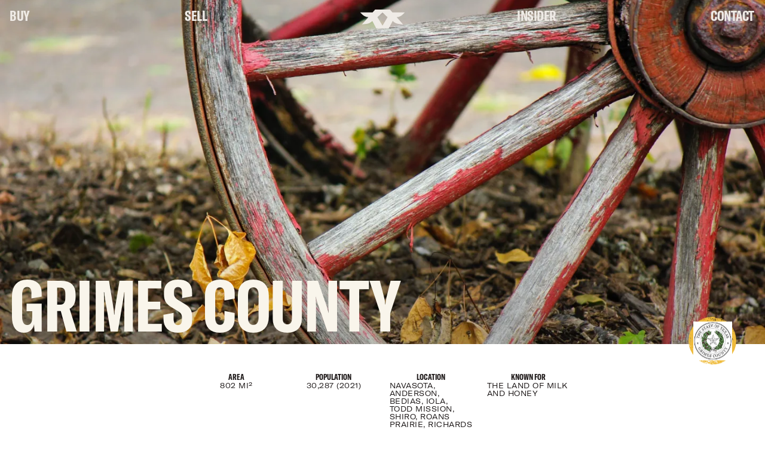

--- FILE ---
content_type: text/html; charset=utf-8
request_url: https://www.bowndsranches.com/counting-counties/grimes-county
body_size: 41380
content:
<!DOCTYPE html><html lang="en"><head><meta charSet="utf-8"/><title>Grimes County | Bownds Ranches: Find Your Texas Ranch Today</title><meta name="viewport" content="width=device-width, initial-scale=1, maximum-scale=1"/><meta property="og:url" content="https://www.bowndsranches.com//counting-counties/grimes-county"/><meta property="title" content="Grimes County"/><meta property="og:title" content="Grimes County"/><meta name="twitter:title" content="Grimes County"/><meta property="og:site_name" content="Bownds Ranches: Find Your Texas Ranch Today"/><meta name="twitter:site" content="Bownds Ranches: Find Your Texas Ranch Today"/><link rel="canonical" href="https://www.bowndsranches.com//counting-counties/grimes-county"/><meta name="next-head-count" content="10"/><script>
            /**
            * ░██░    ▓█░  █▓    ░▓███▓░   ▒█▒    ▓█▒ ████████░   ▓█▒   ░▓█▒    ░████▓░░
            * ░███░   ██░  ██  ░▓█▓░░░██▓░ ▓█▓    ▓█▒ ░░░██░░░░   ▓█▒   ▓███░   ▒█▒░░▒██░
            * ░██▓█▓░ ██░  ██  ▓█░         ▓█▓▒▒▒▒▓█▒    ██       ▓█▒  ▒█▓░██░  ▒█░ ░░██░
            * ░██ ▒██░██░  ██  ▓█░ ░▓████░ ▓██▓▓▓▓██▒    ██       ▓█▒ ░██░ ▒█▓░ ▒█████▒░
            * ░▒▒  ░▒▓▒▒░  ▓▒  ░▒▒    ░▒▒░ ▒▓▒    ▒▓░    ▒▓  ▒▓▒░░▒▒░ ▒▓▓▓▓▓▓▓░ ░▒░ ░▒▒░
            * Site by https://nightjar.co 🥰
            * Get in touch: hello@nightjar.co
            **/
          </script><meta charSet="utf-8"/><link rel="preload" href="/fonts/GT-America-Compressed-Bold.woff2" type="font/woff2" as="font" crossorigin=""/><link rel="preload" href="/fonts/GT-America-Compressed-Regular.woff2" type="font/woff2" as="font" crossorigin=""/><link rel="preload" href="/fonts/GT-America-Compressed-Thin.woff2" type="font/woff2" as="font" crossorigin=""/><link rel="preload" href="/fonts/GT-America-Expanded-Medium.woff2" type="font/woff2" as="font" crossorigin=""/><link rel="preload" href="/fonts/GT-America-Expanded-Regular.woff2" type="font/woff2" as="font" crossorigin=""/><link rel="preload" href="/fonts/GT-America-Extended-Medium.woff2" type="font/woff2" as="font" crossorigin=""/><link rel="preload" href="/fonts/GT-America-Extended-Regular.woff2" type="font/woff2" as="font" crossorigin=""/><link rel="preload" href="/fonts/GT-America-Standard-Regular.woff2" type="font/woff2" as="font" crossorigin=""/><style>
@font-face {
  font-family: "GT-America-Compressed-Bold";
  src: url('/fonts/GT-America-Compressed-Bold.woff2') format('woff2');
  font-style: normal;
  font-weight: 700;
  font-display: swap;
}

@font-face {
  font-family: "GT-America-Compressed-Regular";
  src: url('/fonts/GT-America-Compressed-Regular.woff2') format('woff2');
  font-style: normal;
  font-weight: 400;
  font-display: swap;
}

@font-face {
  font-family: "GT-America-Compressed-Thin";
  src: url('/fonts/GT-America-Compressed-Thin.woff2') format('woff2');
  font-style: normal;
  font-weight: 100;
  font-display: swap;
}

@font-face {
  font-family: "GT-America-Expanded-Medium";
  src: url('/fonts/GT-America-Expanded-Medium.woff2') format('woff2');
  font-style: normal;
  font-weight: 500;
  font-display: swap;
}

@font-face {
  font-family: "GT-America-Expanded-Regular";
  src: url('/fonts/GT-America-Expanded-Regular.woff2') format('woff2');
  font-style: normal;
  font-weight: 400;
  font-display: swap;
}

@font-face {
  font-family: "GT-America-Extended-Medium";
  src: url('/fonts/GT-America-Extended-Medium.woff2') format('woff2');
  font-style: normal;
  font-weight: 500;
  font-display: swap;
}

@font-face {
  font-family: "GT-America-Extended-Regular";
  src: url('/fonts/GT-America-Extended-Regular.woff2') format('woff2');
  font-style: normal;
  font-weight: 400;
  font-display: swap;
}

@font-face {
  font-family: "GT-America-Standard-Regular";
  src: url('/fonts/GT-America-Standard-Regular.woff2') format('woff2');
  font-style: normal;
  font-weight: 400;
  font-display: swap;
}</style><style id="stitches"> --sxs{--sxs:0 t-jMprBO}@media{:root,.t-jMprBO{--colors-background:#fff;--colors-foreground:#1D1818;--colors-border:var(--border);--colors-black:#000;--colors-dark:#171411;--colors-orange:#C45508;--colors-offWhite:#F9F5EB;--colors-sand:#E8DAB5;--colors-white:#fff;--colors-grey:#AEAEAD;--colors-errorPage:#191919;--colors-placeholder:#F2F1EC;--colors-success:#009506;--colors-error:#EC9687;--colors-pageTheme:[object Object];--fonts-compressedBold:GT-America-Compressed-Bold, Impact, sans-serif;--fonts-compressedRegular:GT-America-Compressed-Regular, sans-serif;--fonts-compressedThin:GT-America-Compressed-Thin, Impact, sans-serif;--fonts-expandedMedium:GT-America-Expanded-Medium, Arial, sans-serif;--fonts-expandedRegular:GT-America-Expanded-Regular, Arial, sans-serif;--fonts-extendedMedium:GT-America-Extended-Medium, Arial, sans-serif;--fonts-extendedRegular:GT-America-Extended-Regular, Arial, sans-serif;--fonts-standardRegular:GT-America-Standard-Regular, Arial, sans-serif;--space-1:6px;--space-2:8px;--space-3:12px;--space-4:16px;--space-5:20px;--space-6:24px;--space-7:32px;--space-8:40px;--space-9:48px;--space-10:64px;--space-11:80px;--space-12:128px;--sizes-1:6px;--sizes-2:8px;--sizes-3:12px;--sizes-4:16px;--sizes-5:20px;--sizes-6:24px;--sizes-7:32px;--sizes-8:40px;--sizes-9:48px;--sizes-10:64px;--sizes-11:80px;--sizes-12:128px;--fontSizes-1:6px;--fontSizes-2:8px;--fontSizes-3:12px;--fontSizes-4:16px;--fontSizes-5:20px;--fontSizes-6:24px;--fontSizes-7:32px;--fontSizes-8:40px;--fontSizes-9:48px;--fontSizes-10:64px;--fontSizes-11:80px;--fontSizes-12:128px;--fontWeights-light:300;--fontWeights-regular:400;--fontWeights-medium:500;--fontWeights-semiBold:600;--fontWeights-bold:700;--lineHeights-tight:1;--lineHeights-regular:1.4;--lineHeights-wide:2;--radii-1:4px;--radii-2:6px;--radii-3:8px;--radii-4:12px;--radii-round:50%;--radii-pill:9999px;--zIndices-1:100;--zIndices-2:200;--zIndices-3:300;--zIndices-4:400;--zIndices-hero:1;--zIndices-heroLogo:2;--zIndices-chatbot:3;--zIndices-toolbar:4;--zIndices-cookiePopup:9998;--zIndices-overlay:6;--zIndices-cart:7;--zIndices-header:10000;--zIndices-scrollbar:1010;--zIndices-logo:9999;--zIndices-max:9999;--zIndices-curtain:9999;--zIndices-logoMax:10001;--zIndices-dialog:10002;--zIndices-cursors:9998;--grid-sm:[object Object];--grid-md:[object Object]}}--sxs{--sxs:1 k-jyamtm k-himTF k-fehnNV k-kSYzSh dBTZIQ}@media{@keyframes k-jyamtm{0%{transform:translate3d(0,9rem,0)}10%{transform:translate3d(-1rem,-4rem,0)}20%{transform:translate3d(-8rem,2rem,0)}30%{transform:translate3d(9rem,-9rem,0)}40%{transform:translate3d(-2rem,7rem,0)}50%{transform:translate3d(-9rem,-4rem,0)}60%{transform:translate3d(2rem,6rem,0)}70%{transform:translate3d(7rem,-8rem,0)}80%{transform:translate3d(-9rem,1rem,0)}90%{transform:translate3d(6rem,-5rem,0)}100%{transform:translate3d(-7rem,0,0)}}@keyframes k-himTF{0%{transform:translateX(-30%)}100%{transform:translateX(30%)}}@keyframes k-fehnNV{0%{transform:rotate(0deg)}100%{transform:rotate(360deg)}}@keyframes k-kSYzSh{0%{transform:translateX(0)}100%{transform:translateX(-100%)}}*,*::before,*::after{box-sizing:border-box;-webkit-tap-highlight-color:transparent}html{scroll-behavior:initial;width:100%;min-height:100%;overflow-x:hidden}:root{--background:var(--color-background);--foreground:var(--color-foreground);--border:var(--border)}body{padding:0;margin:0;background-color:var(--colors-background);color:var(--colors-foreground);border-color:var(--colors-border);width:100%;-webkit-font-smoothing:antialiased;-moz-osx-font-smoothing:grayscale;font-family:var(--fonts-standardRegular);font-weight:var(--fontWeights-regular);line-height:var(--lineHeights-regular);min-height:100%;font-size:var(--fontSizes-4)}@media (min-width: 1920px){body{font-size:var(--fontSizes-5)}}h1,h2,h3,h4,h5,h6,.h{margin-top:0;letter-spacing:0;font-weight:var(--fontWeights-regular);line-height:1.1em;margin-bottom:var(--space-3)}@media (min-width: 1024px){h1,h2,h3,h4,h5,h6,.h{margin-bottom:var(--space-4)}}p{margin-top:0;margin-bottom:var(--space-4)}h1,.as-h1{font-size:var(--fontSizes-7);line-height:var(--lineHeights-tight)}@media (min-width: 1024px){h1,.as-h1{font-size:6.944444444444445vw}}h2{font-size:40px;line-height:1.15}@media (min-width: 1024px){h2{font-size:4.861111111111112vw}}h3{font-size:30px;line-height:0.9}@media (min-width: 1024px){h3{font-size:2.430555555555556vw}}h4{font-size:14px;line-height:1.5}@media (min-width: 1024px){h4{font-size:14px}}@media (min-width: 1920px){h4{font-size:16px}}input{font-family:var(--fonts-monument);color:currentColor}.srOnly{border:0 !important;clip:rect(1px, 1px, 1px, 1px) !important;-webkit-clip-path:inset(50%) !important;clip-path:inset(50%) !important;height:1px !important;margin:-1px !important;overflow:hidden !important;padding:0 !important;position:absolute !important;width:1px !important;white-space:nowrap !important}button{font-family:var(--fonts-monument);color:currentColor;cursor:pointer}a{color:currentColor;text-decoration:underline}a:hover{text-decoration:none}.clear-fix:after{content:"";clear:both;display:table}.scrollbar-track{z-index:var(--zIndices-scrollbar) !important}::selection{background:var(--colors-foreground);color:var(--colors-background)}::-moz-selection{background:var(--colors-foreground);color:var(--colors-background)}.reset-button{background-color:transparent;border-width:0;font-family:inherit;font-size:inherit;font-style:inherit;font-weight:inherit;line-height:inherit;margin:0;padding:0;text-align:left}.styled-scrollbar::-webkit-scrollbar{width:8px}.styled-scrollbar::-webkit-scrollbar-track{background:#EEE}.styled-scrollbar::-webkit-scrollbar-thumb{background:#999;border-radius:4px}.styled-scrollbar::-webkit-scrollbar-thumb:hover{background:#888}.styled-scrollbar.scroll-paused::-webkit-scrollbar-thumb,.styled-scrollbar.scroll-paused::-webkit-scrollbar-thumb:hover{background:#EEE}.scroll-paused{overflow:hidden}#gorgias-chat-container #chat-window{bottom:120px !important}@media (min-width: 1024px){#gorgias-chat-container #chat-window{z-index:var(--zIndices-chatbot)}}#gorgias-chat-container #chat-button{display:none}.cursor-wait,.cursor-wait *{cursor:wait !important}.split-parent{overflow-y:hidden;height:1.1em;margin-bottom:-0.1em;font-kerning:none}.article-text{margin-top:40px}.article-text ~ .article-text{margin-top:0}}--sxs{--sxs:2 c-jxybGb c-dAFgbv c-PJLV c-eTZgVE c-icscVI c-hUMOpJ c-cEtqMY c-icikgL c-kRTTXi c-skiuL c-iiHWFY c-bTqsmS c-fHRSsS c-lcGFbS c-elEkRV c-gnlrmI c-dTBFCo c-knUNzQ c-eaIVVs c-AYTeD c-eSDlDG c-jCzFPH c-fWHzgB c-jivRQW c-cIdiJW c-EoGzh c-eJJeaz c-gECYqz c-bFbxIG c-fDSZTb c-cVrqqg c-fIpesc c-eyzTCV c-fGHEql c-dMpBIc c-xEeku c-eGXrPy c-nIDvk c-jgXcFi c-gBiGJf c-ejFAdL c-befKAS c-fccuYN c-fhCWDX c-cKGzFS c-kRYRyl c-dOoJKO c-dKWkil c-jriYuJ c-fxrEBZ c-NLWke c-dIkuRE c-hrQiQj c-huWHFn c-brDvGc c-eaFbKV c-bXtrkG c-wQEEv c-ctKSod c-fzyDzE c-kxQCCp c-jVulIb c-iyOlkk c-jyixaZ c-NIryG c-ggLfnP c-kbZaIC c-kGmoHv c-fhQkBi c-dPnlQW c-gViJjO c-jhaRRZ c-lgURCC c-jhRIHu c-itEOBm c-fsOXfn c-iHDItN c-drVFnv c-cjRPTo c-fjTqoi c-iGorgG c-hzyXbo c-eLVENw c-bMjBqw c-bSXJBP c-cgiASA c-jWxhti c-cqXPhY c-dkrmhw c-dxuZTi c-dxbCyU c-cVRMwH c-cQJylB c-dVRaGs c-svEEI c-jAsipG c-hihSaP c-eIbqiU c-jdiwbw c-gZDTyD c-hmSRGP c-fdWYWV c-lgnAmE c-caAWgQ c-gnMwph c-enOYwe c-IarkC c-Aefrs c-boCWmy c-dBsTwM c-fTcpxt c-RxOBi c-kODkTT c-bZhygZ c-KEuxW c-gDpGal c-iuLCGy c-dXSojw c-gPjxah c-LIicP c-iDaxxI c-haHpWm c-kdTPCL c-iKGPcv c-dlFdoW c-fCThEJ c-fgoqiX c-htaiwI c-hXAWnP c-bVtwbB c-jiOcFl c-NyaUk c-heKmlf c-hAQcvo c-laafZk c-cBorbc c-iLOGgw c-dfYZrs c-fFskKp c-cdKcGw c-bZUqqY c-eBBLnA c-dBlDHX c-kpJDeh c-kOIMUL c-bOdeTE c-himncK c-UhWvj c-kXQTRi c-fzTUrQ c-fcrPdW c-jcfOjE c-gCcxtH c-kYYpur c-lhCwkr c-bNMGuO c-ggrKgO c-eeYAxd c-eqaSXv c-hVbsql c-krIkwM c-kfzXKO c-cmpvrW c-cPJWjD c-gUBamx c-kTXeCN c-dfKQfS c-bvyIkt c-fJimRb c-bWAKqu c-hQfZGj c-dFiOdv c-cIxpfq c-gtRmD c-kbmOZt c-hzXWlT c-eklOj c-jcCGNX c-irPkXd c-bEZFyp c-hCYpos c-cSoVRT c-feNgOh c-dPFIRB c-fCFDMp c-fQDikB c-iZENvM c-iTvfQW c-kfRLyh c-jHVyuX c-fJRZrb c-cZiXnq c-dKzHGR c-itXdQc c-gSmzru c-hYYZuS c-hJVAHi c-eNnwTv c-HiVA c-cPKdry c-fifXna c-jQxwKe c-cwObKU c-bLysNm c-dSzFIB c-bBIwTz c-jgXGrq c-iPZWoi c-funqgO c-WzCSK c-bENGVZ c-dmbGOT c-iWufka c-dfVkDo c-dhKed c-cFyBIm c-dvIOmS c-iKHjZC c-cnwwGa c-iJEtIx c-gTCeuK c-gBbIJO c-FikMn c-dJboGv c-VnXKE c-gyOhxk c-kVURNw c-gnuYQO c-kSnAHy c-flegta c-kMVujg c-blXjjr c-datbiZ c-kVnhFc c-dpqzUz c-cHXHIN c-kgBPgB c-iKylQd c-gCUvYL c-irrRRi c-ePqJJt c-iDblkv c-ipZREH c-jAoSQz c-fuUdpY c-iTUQSo c-ihYKZC c-clGEBS c-bOFYBH c-ijpztp c-izmWcz c-bFSBAq c-eYlBNQ c-fpbgJB}@media{.c-jxybGb{position:fixed;top:0;left:0;pointer-events:none;z-index:var(--zIndices-cursors)}.c-dAFgbv{position:absolute;top:0;left:0;transition:transform 0.3s cubic-bezier(0.1, 0, 0, 0.9);transform:translate(-50%, -50%);transform-origin:0 0%;background-image:url('/textures/buttonBg.svg');background-size:100% 100%;display:flex;align-items:center;justify-content:center;min-width:104px;height:40px;text-transform:uppercase;font-family:var(--fonts-compressedBold);font-size:14px;letter-spacing:0.01em;gap:8px;z-index:1}.c-eTZgVE{position:fixed;top:0;left:0;right:0;bottom:0;overflow:hidden;pointer-events:none;display:flex;z-index:var(--zIndices-curtain)}.c-icscVI{flex:1;height:100%;background:var(--colors-orange);overflow:hidden}.c-hUMOpJ{position:absolute;top:50%;left:50%;display:block;transform:translateX(-50%) translateY(-62%);z-index:1;overflow:hidden}@media (max-width: 1024px){.c-hUMOpJ{display:none !important}}.c-cEtqMY{min-height:100vh;display:flex;flex-direction:column}.c-kRTTXi{z-index:2}.c-kRTTXi.gutter{margin-left:16px;margin-right:16px}@media (min-width: 1024px){.c-kRTTXi.gutter{margin-left:16px;margin-right:16px}}.c-kRTTXi.insetGutter{padding-left:16px;padding-right:16px}@media (min-width: 1024px){.c-kRTTXi.insetGutter{padding-left:16px;padding-right:16px}}.c-kRTTXi.bottomMargin{margin-bottom:136px}@media (min-width: 1024px){.c-kRTTXi.bottomMargin{margin-bottom:200px}}.c-kRTTXi.grid{display:grid;grid-template-columns:repeat(8, minmax(0px, 1fr));gap:8px}@media (min-width: 1024px){.c-kRTTXi.grid{gap:24px;grid-template-columns:repeat(12, minmax(0px, 1fr))}}.c-kRTTXi.topPadding{padding-top:150px}@media (min-width: 1024px){.c-kRTTXi.topPadding{padding-top:200px}}.c-iiHWFY{margin-bottom:0;font-family:var(--fonts-compressedBold);font-size:24px;line-height:0.85;letter-spacing:-0.02em;text-transform:uppercase}.c-skiuL{position:relative}@media (max-width: 1024px){.c-skiuL{display:none}}.c-skiuL::after{content:'';position:absolute;top:100%;left:0;width:100%;height:2px;background:CurrentColor;margin-top:2px;transform:scaleX(0);transform-origin:100% 0;transition:transform 0.3s cubic-bezier(0.83, 0, 0.17, 1)}.c-skiuL:hover::after{transform:scaleX(1);transform-origin:0 0}.c-bTqsmS{width:0}@media (max-width: 1024px){.c-bTqsmS{display:none}}.c-fHRSsS{z-index:15;position:relative}@media (min-width: 1024px){.c-fHRSsS{display:none}}.c-lcGFbS{position:relative;width:24px;height:18px}.c-lcGFbS span{position:absolute;top:50%;left:0;width:24px;height:4px;background:CurrentColor;transition:transform 0.3s ease-out;transform-origin:50% 50%}.c-lcGFbS span:nth-child(1){transform:translateY(-7px)}.c-lcGFbS span:nth-child(3){transform:translateY(7px)}.c-icikgL{--nav-color:transparent;position:fixed;display:flex;justify-content:space-between;width:calc(100% - 34px);top:16px;left:0;z-index:8;color:var(--nav-color);-webkit-backface-visibility:hidden;backface-visibility:hidden}.c-icikgL a{text-decoration:none}@media (max-width: 1024px){.c-icikgL{margin-left:24px !important;margin-right:24px !important;top:30px}}.c-elEkRV{position:fixed;top:0;left:0;width:100vw;height:10vh;background:linear-gradient(0deg, rgba(0,0,0,0), 70%, var(--nav-color));transform:translateY(-100%);z-index:5}.c-gnlrmI{position:fixed;top:0;left:0;width:100vw;display:flex;align-items:center;justify-content:center;z-index:8;--nav-color:transparent}@media (max-width: 1024px){.c-gnlrmI{z-index:6}}.c-gnlrmI.isHomePage{margin-top:calc(50vh - 50px);position:sticky}@media (max-width: 1024px){.c-gnlrmI.isHomePage{margin-top:calc(30vh - 50px)}}.c-dTBFCo{position:absolute;top:16px;left:50%;transform:translate(-50%, 0)}@media (max-width: 1024px){.c-dTBFCo{top:28px}}.c-knUNzQ{width:125px;height:auto;z-index:3}.c-eaIVVs.isHomePage{margin-top:calc(-50vh + 50px)}@media (max-width: 1024px){.c-eaIVVs.isHomePage{margin-top:calc(-30vh + 50px)}}.c-AYTeD{display:flex;flex-direction:column;position:relative}.c-eSDlDG{margin-left:calc(50% - 50vw);position:absolute;top:0;left:0;display:block;width:100vw;height:100%;overflow:hidden;pointer-events:none;z-index:-1}.c-eSDlDG::after{content:'';position:absolute;top:-10rem;left:-10rem;width:calc(100% + 20rem);height:calc(100% + 20rem);background-position:50%;background-image:url(/_next/static/media/noise.e8298e81.png);animation:k-jyamtm 1s steps(2) infinite}.c-jCzFPH{position:relative;display:flex;justify-content:center;align-items:center;height:100vh}.c-fWHzgB{position:absolute;top:50%;left:50%;width:30vw;z-index:9998;pointer-events:all;transform:translate(-50%, -50%)}.c-fWHzgB canvas{width:30vw}@media (max-width: 1024px){.c-fWHzgB{width:90vw}}@media (max-width: 1024px){.c-fWHzgB canvas{width:90vw}}.c-jivRQW{position:absolute;top:32px;left:50%;transform:translateX(-50%)}.c-jivRQW svg{width:88px;height:auto}.c-eJJeaz{text-align:center;width:100%;display:flex;flex-direction:column;align-items:center;margin-bottom:24px;margin-top:8vh}@media (max-width: 1024px){.c-eJJeaz{display:block;margin-bottom:8px}}@media (max-width: 1024px){.c-eJJeaz > *{display:inline}}.c-gECYqz{margin-bottom:0;font-family:var(--fonts-compressedBold);font-size:216px;line-height:0.76;letter-spacing:-0.03em;text-transform:uppercase}.c-bFbxIG{text-align:center;font-size:calc((100vw - 48px) * 0.14)}.c-bFbxIG .split-line{padding-bottom:0.15em;margin-bottom:-0.15em}@media (max-width: 1024px){.c-bFbxIG{width:100%;font-size:calc((100vw - 48px) * 0.18)}}.c-fDSZTb{opacity:0}.c-fDSZTb .split-line{overflow:hidden}.c-cVrqqg{margin-top:32px;font-size:24px;text-align:center}@media (max-width: 1024px){.c-cVrqqg{width:75%;margin-bottom:72px}}.c-fIpesc{display:flex;flex-direction:column;align-items:center;grid-column:1 / -1}.c-eyzTCV{margin-bottom:0;position:fixed;width:145px;height:190px;pointer-events:none}.c-eyzTCV a{text-decoration:none}@media (max-width: 1024px){.c-eyzTCV{position:static;width:40%;height:auto;margin-left:auto;margin-right:auto;max-width:155px}}.c-dMpBIc{position:relative;width:100%;display:block;overflow:hidden}.c-dMpBIc.inset{position:absolute;top:0;left:0;right:0;bottom:0}.c-dMpBIc .image-styles{position:absolute;width:100%;height:100%;object-fit:cover;top:0;left:0;right:0;bottom:0;transition:opacity 0.5s ease-in-out}.c-dMpBIc .image-styles.fadeIn{opacity:0}.c-dMpBIc .image-styles.lazyloaded{opacity:1}.c-dMpBIc .image-styles.img-contain{object-fit:contain}.c-xEeku{display:none}@media (min-width: 1024px){.c-xEeku{display:block}}.c-eGXrPy{display:block}@media (min-width: 1024px){.c-eGXrPy{display:none}}.c-nIDvk{position:absolute;top:0;left:0;width:100%;height:100%}.c-jgXcFi{padding:12px;display:flex;justify-content:space-between;align-items:center}.c-gBiGJf{margin-bottom:0;font-family:var(--fonts-extendedRegular);font-size:12px;line-height:1.1;letter-spacing:-0.03em;text-transform:uppercase}.c-ejFAdL{font-family:var(--fonts-compressedBold);letter-spacing:0.01em;font-size:14px}.c-fGHEql{width:100%}.c-EoGzh{padding:0 !important;position:relative;display:flex;flex-direction:column;align-items:center;justify-content:flex-start;padding-bottom:200px}@media (max-width: 1024px){.c-EoGzh{height:auto;padding-bottom:72px !important}}.c-cIdiJW{text-decoration:none}.c-befKAS{position:absolute;top:0;left:0;width:100%;height:100%;background:url('/textures/error-page.png');background-size:100%;mix-blend-mode:overlay;opacity:0.7;pointer-events:none}.c-fccuYN{position:fixed;top:0;right:0;height:var(--vh);width:469px;background:var(--colors-offWhite);background-image:url('/textures/paper-white.png');background-position:0 bottom;background-size:cover;overflow:auto;z-index:11}@media (max-width: 1024px){.c-fccuYN{width:100vw}}.c-fhCWDX{padding:4px;color:var(--colors-dark);height:100%;display:flex;flex-direction:column}.c-fhCWDX .res-image{flex-shrink:0}.c-cKGzFS{padding:12px;height:100%;display:flex;flex-direction:column;flex:1}.c-cKGzFS .form-fields{flex:1;height:100%;flex-shrink:0}.c-kRYRyl{margin-bottom:0;font-family:var(--fonts-compressedBold);font-size:56px;line-height:0.86;letter-spacing:-0.03em;text-transform:uppercase}@media (max-width: 1024px){.c-kRYRyl{font-size:40px;line-height:0.82}}.c-dOoJKO{margin-bottom:18px;width:80%}@media (max-width: 1024px){.c-dOoJKO{font-size:32px}}.c-dKWkil{margin-bottom:0;font-family:var(--fonts-standardRegular);font-size:16px;line-height:1.3;letter-spacing:-0.02em}.c-jriYuJ{margin-bottom:24px;width:80%}.c-fxrEBZ{overflow:hidden}.c-NLWke{padding-top:8px;padding-bottom:8px;margin-bottom:4px;font-family:var(--fonts-extendedRegular);letter-spacing:0.5px;font-size:13px;color:currentColor;width:100%;background:none;outline:none;border-radius:0;border:none;border-bottom:1px solid rgba(249, 245, 235, 0.5);text-transform:uppercase;resize:none;white-space:nowrap}.c-NLWke::placeholder{color:rgba(249, 245, 235, 0.3)}@media (max-width: 1024px){.c-NLWke{font-size:12px}}@media (min-width: 1440px){.c-NLWke{padding-top:12px;padding-bottom:12px}}.c-dIkuRE{display:flex;gap:80px;justify-content:space-between}.c-dIkuRE button:first-child{align-self:flex-start;margin:0;min-width:50%}.c-hrQiQj > *{z-index:20}.c-brDvGc{position:absolute;top:0;left:0;right:0;bottom:0;background:var(--colors-offWhite);z-index:-1;transform:translate3d(0,110%, 0);-webkit-backface-visibility:hidden;backface-visibility:hidden;-webkit-transform-style:preserve-3d;transition:transform 0.2s cubic-bezier(0.16, 1, 0.3, 1)}.c-huWHFn{position:relative;text-decoration:none;display:inline-flex;gap:8px;align-items:center;justify-content:center;grid-column:1 / -1;font-family:var(--fonts-compressedBold);color:var(--colors-offWhite);font-size:14px;line-height:1.1;letter-spacing:0.01em;text-transform:uppercase;border:1px solid var(--colors-offWhite);margin:auto;overflow:hidden;transition:color 0.2s cubic-bezier(0.16, 1, 0.3, 1)}.c-huWHFn:hover .button-bg{transform:translate3d(0,0, 0)}.c-huWHFn:hover{color:var(--colors-dark)}.c-eaFbKV{position:static;width:49px;height:49px;min-width:0;transform:none;cursor:pointer;flex-shrink:0}.c-bXtrkG{position:fixed;top:0;left:0;width:100vw;height:100vh;background:rgba(0,0,0,0.3);z-index:10;pointer-events:none;opacity:0;transition:opacity 0.6s cubic-bezier(0.16, 1, 0.3, 1)}.c-ctKSod{grid-column:1 / -1;margin-top:100px;margin-bottom:16px;position:relative;text-align:center;font-size:calc((100vw - 48px) * 0.18)}.c-ctKSod .split-line{padding-bottom:0.1em;margin-bottom:-0.1em}@media (max-width: 1024px){.c-ctKSod{margin-top:88px;grid-column:1 / -1;font-size:80px}}.c-fzyDzE{width:80px;height:80px;display:flex;align-items:center;justify-content:center;text-align:center;background:url('/textures/yellowBadge.svg');font-family:var(--fonts-compressedBold);font-size:14px;letter-spacing:0.01em;line-height:0.92em;color:var(--colors-dark);position:absolute}.c-kxQCCp{left:60%;top:0;transform:translate(300%, -16vw) rotate(16deg)}@media (max-width: 1024px){.c-kxQCCp{transform:translate(100%, -70%) rotate(16deg)}}.c-jVulIb{position:absolute;left:0;top:0;z-index:-1;overflow:hidden;width:100vw;height:calc(45vw + 1px);-webkit-backface-visibility:hidden;backface-visibility:hidden}.c-jVulIb .res-image{width:100vw;height:120vh;-webkit-backface-visibility:hidden;backface-visibility:hidden}@media (max-width: 1024px){.c-jVulIb{height:calc(50vh + 1px)}}.c-iyOlkk{position:absolute;bottom:0;left:0;width:100vw;height:100%;background:rgba(0,0,0,0.2);z-index:1}.c-wQEEv{position:relative;width:100vw;height:calc(45vw + 1px);overflow:hidden;margin-top:-1px;margin-bottom:42px;display:flex;flex-direction:column;justify-content:flex-end;background:var(--colors-offWhite);-webkit-backface-visibility:hidden;backface-visibility:hidden}@media (max-width: 1024px){.c-wQEEv{height:calc(50vh + 1px)}}.c-jyixaZ{width:calc((((100% - 264px - 0px) / 12) * 4) + 72px);margin-left:auto;margin-right:auto;margin-top:-8vw;z-index:2;position:relative;overflow:hidden}@media (max-width: 1024px){.c-jyixaZ{width:calc((((100% - 56px - 0px) / 8) * 6) + 40px);margin-top:-10vh}}.c-jyixaZ.notRanchPage{margin-bottom:120px}.c-NIryG{color:white;position:absolute;top:50%;left:50%;z-index:3;transform:translate(-50%, -50%);opacity:0;-webkit-backface-visibility:hidden;backface-visibility:hidden}.c-NIryG:hover{background:var(--colors-offWhite);transition:background 0.1s cubic-bezier(1, 0, 1, 0)}.c-ggLfnP{margin-top:48px;margin-bottom:48px;grid-column:4 / -4;display:flex;grid-gap:24px}@media (max-width: 1024px){.c-ggLfnP{grid-column:1 / -1;display:grid;grid-template-columns:repeat(8, 1fr);grid-gap:8px;grid-row-gap:32px;margin-top:32px;margin-bottom:94px;padding-left:20px;padding-right:20px}}.c-kbZaIC{display:flex;flex-direction:column;align-items:center;gap:8px;flex:1;text-align:center}@media (max-width: 1024px){.c-kbZaIC{grid-column:span 4;width:100%}}.c-kGmoHv{margin-bottom:0;font-family:var(--fonts-compressedBold);font-size:14px;line-height:1.1;text-transform:uppercase;white-space:nowrap}.c-fhQkBi{margin:0;font-family:var(--fonts-extendedRegular);font-size:12px;text-transform:uppercase;letter-spacing:0.04em;line-height:110%}.c-fhQkBi a{text-decoration:none;background:linear-gradient(90deg, currentColor 33.33333%, transparent 0 66.6666%, currentColor 0) var(--d,100%) 100%/300% 1px no-repeat;transition:background 0.6s cubic-bezier(0.65, 0, 0.35, 1)}.c-fhQkBi a:hover{--d:0%}.c-dPnlQW{height:1px;background:currentColor;margin-left:16px;margin-right:16px;opacity:0.5}.c-gViJjO{margin-bottom:80px;grid-column:1 / -1;opacity:0.1}@media (max-width: 1024px){.c-gViJjO{margin-bottom:40px}}.c-jhaRRZ{position:fixed;z-index:100;display:none;top:0;left:0}.c-jhaRRZ .res-image{position:absolute;top:0;left:0;right:0;bottom:0;overflow:hidden}.c-jhaRRZ .res-image img{transform:scale(1.05)}.c-jhaRRZ .vimeo-player > div{position:absolute;padding-top:unset !important;height:100%;z-index:3;background:black;opacity:0}.c-lgURCC{position:relative;overflow:hidden;width:100%;padding-top:56.25%;grid-column:1 / -1}.c-lgURCC video{position:absolute;top:0;left:0;bottom:0;right:0;width:100%;height:100%}.c-jhRIHu{grid-column:2 / -2}.c-jhRIHu p{font-family:var(--fonts-compressedRegular);text-align:center;font-size:56px;text-transform:uppercase;line-height:85%}@media (max-width: 1024px){.c-jhRIHu p{font-size:40px}}.c-jhRIHu strong{font-family:var(--fonts-compressedBold)}.c-itEOBm{margin-bottom:0;font-family:var(--fonts-standardRegular);font-size:16px;line-height:1.3;letter-spacing:-0.02em}.c-itEOBm p{margin-bottom:0 !important}.c-iHDItN{overflow:visible !important;padding-bottom:18px;cursor:grab}.c-iHDItN:active{cursor:grabbing}.c-drVFnv{position:absolute;top:0;left:0;width:50%;height:100%;z-index:1}.c-cjRPTo{left:50%}.c-fsOXfn{overflow:hidden}@media (max-width: 1024px){.c-fsOXfn{padding-left:16px;padding-right:16px}}.c-iGorgG{grid-column:span 4}@media (max-width: 1024px){.c-iGorgG{grid-column:1 / -1;margin-bottom:24px}}.c-iGorgG p{margin-bottom:40px}.c-eLVENw{margin-top:-1px;position:relative;display:flex;width:100%;justify-content:flex-start;align-items:center;height:74px;font-size:12px;line-height:1.1;letter-spacing:-0.03em;text-transform:uppercase;font-family:var(--fonts-expandedMedium)}.c-eLVENw:before,.c-eLVENw:after{content:"";display:block;opacity:0.1;position:absolute;background-color:var(--colors-foreground);left:0;right:0;height:1px}.c-eLVENw:before{display:none;top:0}.c-eLVENw:after{bottom:0}.c-eLVENw:first-child.c-eLVENw:before{display:block}.c-eLVENw{transition:color 0.3s ease-out}.c-eLVENw:hover{color:CurrentColor}.c-bMjBqw{margin-right:8px}@media (max-width: 1024px){.c-bMjBqw{margin-right:40px}}.c-hzyXbo{grid-column:6 / span 6}@media (max-width: 1024px){.c-hzyXbo{grid-column:1 / -1}}.c-hzyXbo p{margin-bottom:40px}.c-fjTqoi{margin-bottom:80px}.c-cgiASA{grid-column:1 / -1;height:1px;background:var(--colors-foreground);opacity:0.1}.c-jWxhti{margin-top:calc(80px - 24px);grid-column:2 / -2;text-align:center}.c-cqXPhY{position:relative;grid-column:1 / -1}.c-bSXJBP{grid-row-gap:32px;margin-bottom:24px}.c-dxuZTi{margin-bottom:0;font-family:var(--fonts-compressedBold);font-size:120px;line-height:0.82;letter-spacing:-0.02em;text-transform:uppercase}@media (max-width: 1024px){.c-dxuZTi{font-size:72px}}.c-dxbCyU{grid-column:1 / -2;margin-right:2%;margin-bottom:56px;font-size:120px}.c-dxbCyU .split-line{padding-bottom:0.1em;margin-bottom:-0.1em}@media (max-width: 1024px){.c-dxbCyU{margin-bottom:32px;grid-column:1 / -1;margin-right:0;font-size:60px}}.c-cVRMwH{margin-bottom:0;font-family:var(--fonts-compressedRegular);font-size:40px;line-height:0.86;letter-spacing:-0.02em;text-transform:uppercase}.c-cQJylB{grid-column:3 / span 3;text-indent:2em;max-width:7.3em;font-size:32px}@media (max-width: 1024px){.c-cQJylB{grid-column:1 / -1;margin-bottom:32px}}.c-dVRaGs{grid-column:9 / span 3}.c-dVRaGs p{min-height:14px !important}@media (max-width: 1024px){.c-dVRaGs{grid-column:1 / -1}}@media (max-width: 1024px){.c-dkrmhw{margin-bottom:0px !important}}.c-jAsipG{overflow:visible !important;overflow-y:hidden;padding-bottom:18px;transition:height 0.6s cubic-bezier(0.16, 1, 0.3, 1);align-items:flex-start;cursor:grab}.c-jAsipG:active{cursor:grabbing}.c-jAsipG .keen-slider__slide{min-height:auto !important}.c-hihSaP{height:auto}.c-jdiwbw{grid-column:1 / span 3}@media (max-width: 1024px){.c-jdiwbw{grid-column:1 / -1;font-size:40px;margin-top:24px;margin-bottom:24px}}.c-gZDTyD{margin-top:34px;grid-column:9 / span 3;line-height:130%;letter-spacing:-0.02em;text-indent:5vw}.c-gZDTyD h3{font-size:inherit;font-family:inherit;font-weight:600;line-height:130%;letter-spacing:-0.02em;margin:0;margin-bottom:6px}@media (max-width: 1440px){.c-gZDTyD{grid-column:8 / span 4}}@media (max-width: 1024px){.c-gZDTyD{grid-column:1 / -1;margin-top:0}}.c-eIbqiU{margin-top:16px;grid-template-columns:repeat(11, 1fr) !important;z-index:4}.c-svEEI{overflow:hidden;padding-left:16px;padding-right:16px}@media (max-width: 1024px){.c-svEEI{padding-left:16px;padding-right:16px}}.c-hmSRGP{position:absolute;top:0}.c-hmSRGP img{width:100vw}.c-hmSRGP{width:100vw;z-index:0;pointer-events:none}.c-fdWYWV{margin-bottom:0;font-family:var(--fonts-expandedMedium);font-size:13px;line-height:1.2;letter-spacing:0.05em;text-transform:uppercase}.c-lgnAmE{grid-column:2 / -2;text-align:center;margin-top:136px;margin-bottom:53px}.c-caAWgQ{text-align:center;padding-bottom:77px;position:relative;overflow:hidden}@media (max-width: 1024px){.c-caAWgQ{display:none}}.c-gnMwph{margin-bottom:0;font-family:var(--fonts-compressedBold);font-size:180px;line-height:0.86;letter-spacing:-0.03em;text-transform:uppercase}@media (max-width: 1024px){.c-gnMwph{font-size:72px}}.c-enOYwe{line-height:75%}@media (max-width: 1024px){.c-enOYwe{margin-bottom:32px}}.c-IarkC{width:351px;height:276px;background:var(--colors-offWhite);background-image:url('/textures/paper-white.png');background-position:0 bottom;background-size:cover;color:var(--colors-dark);padding:8px;display:flex;flex-direction:column;justify-content:space-between}@media (max-width: 1024px){.c-IarkC{width:calc(100% - 32px);height:-moz-fit-content;height:fit-content;margin-left:16px;margin-right:16px;margin-bottom:24px}}.c-Aefrs{font-size:72px;font-family:var(--fonts-compressedBold);line-height:85%;letter-spacing:-0.02em;text-transform:uppercase;margin-top:5px}@media (max-width: 1024px){.c-Aefrs{font-size:14vw}}.c-boCWmy{font-family:var(--fonts-expandedRegular);font-size:14px;letter-spacing:-0.5px;line-height:1em;text-transform:uppercase}.c-dBsTwM{position:fixed;top:0;left:0;pointer-events:none;z-index:var(--zIndices-cursors)}@media (max-width: 1024px){.c-dBsTwM{display:none}}.c-dBsTwM > div{transform:scale(0)}.c-RxOBi{grid-column:2 / -2;text-align:center;max-width:5em;justify-self:center;line-height:75%;position:relative;font-size:calc((100vw - 48px) * 0.125)}.c-RxOBi .split-line{padding-bottom:0.1em;margin-bottom:-0.1em}.c-kODkTT{grid-column:2 / -2;display:flex;justify-content:space-between}.c-kODkTT span{text-align:center;max-width:20%}@media (max-width: 1024px){.c-kODkTT span:nth-child(1),.c-kODkTT span:nth-child(3){display:none}}@media (max-width: 1024px){.c-kODkTT span:nth-child(2){max-width:unset;margin:auto}}@media (max-width: 1024px){.c-kODkTT{margin-top:16px}}.c-bZhygZ{grid-column:2 / -2;display:grid;grid-template-columns:repeat(10, 1fr);grid-gap:24px;margin-top:150px;grid-row-gap:80px;padding-left:2vw;padding-right:2vw}.c-bZhygZ span{text-align:center;grid-column:span 2;font-size:2.2vw}.c-bZhygZ span:nth-child(2){grid-column:5 / span 2}.c-bZhygZ span:nth-child(3){grid-column:9 / span 2}.c-bZhygZ span:nth-child(4){grid-column:3 / span 2}.c-bZhygZ span:nth-child(5){grid-column:7 / span 2}@media (max-width: 1024px){.c-bZhygZ{display:flex;flex-direction:column;gap:16px;margin-top:80px}}@media (max-width: 1024px){.c-bZhygZ span{font-size:40px}}.c-KEuxW{grid-column:4 / -4;margin-top:-50vh;position:relative;height:100vh;pointer-events:none}.c-KEuxW .parallax-root{position:absolute;z-index:10}@media (max-width: 1024px){.c-KEuxW{grid-column:1 / -1;margin-top:46px;height:auto;display:grid;grid-template-columns:repeat(8, 1fr);grid-gap:16px;margin-bottom:60px}}.c-gDpGal{position:absolute;top:20%;width:100%}.c-gDpGal:first-child > *{transform:rotate(3deg)}@media (max-width: 1024px){.c-gDpGal:first-child > *{transform:none}}.c-gDpGal:nth-child(2) > *{transform:rotate(-5deg)}@media (max-width: 1024px){.c-gDpGal:nth-child(2) > *{transform:none}}@media (max-width: 1024px){.c-gDpGal{position:static !important}}@media (max-width: 1024px){.c-gDpGal:nth-child(even){grid-column:2 / -1}}@media (max-width: 1024px){.c-gDpGal:nth-child(odd){grid-column:1 / -2}}.c-fTcpxt{padding-top:232px}@media (max-width: 1024px){.c-fTcpxt{padding-top:24px}}.c-iuLCGy{margin-top:-1px;position:relative;display:flex;width:100%;justify-content:space-between;align-items:center;height:74px;font-size:12px;line-height:1.1;letter-spacing:-0.03em;text-transform:uppercase;font-family:var(--fonts-expandedMedium);text-decoration:none}.c-iuLCGy:before,.c-iuLCGy:after{content:"";display:block;opacity:0.1;position:absolute;background-color:var(--colors-foreground);left:0;right:0;height:1px}.c-iuLCGy:before{display:none;top:0}.c-iuLCGy:after{bottom:0}.c-iuLCGy:first-child.c-iuLCGy:before{display:block}.c-iuLCGy{transition:color 0.3s ease-out}.c-iuLCGy:hover{color:CurrentColor}.c-gPjxah{margin:0}.c-dXSojw{margin-top:72px;margin-bottom:28px !important;display:flex;justify-content:space-between}@media (max-width: 1024px){.c-dXSojw{width:80%}}.c-iDaxxI{grid-column:span 6;margin-bottom:48px}@media (max-width: 1024px){.c-iDaxxI{margin-bottom:24px;grid-column:span 8}}.c-haHpWm *{text-decoration:none}.c-kdTPCL{position:relative;overflow:hidden;aspect-ratio:692 / 500}@media (max-width: 1024px){.c-kdTPCL{aspect-ratio:396 / 426}}.c-iKGPcv{padding-top:16px;display:flex;justify-content:space-between}.c-dlFdoW{width:80%}@media (max-width: 1024px){.c-dlFdoW{padding-right:8px}}.c-fCThEJ{margin-bottom:8px;font-weight:700}@media (max-width: 1024px){.c-fCThEJ{font-size:28px;letter-spacing:-0.04em}}.c-fgoqiX{display:-webkit-box;-webkit-line-clamp:2;-webkit-box-orient:vertical;overflow:hidden;text-overflow:ellipsis}.c-htaiwI{padding-top:1px;display:flex;align-items:center;justify-content:center;min-width:40px;height:24px;background-image:url('/textures/yellowTag.svg');font-family:var(--fonts-compressedBold);font-size:13px;text-transform:uppercase;letter-spacing:4%;color:var(--colors-dark)}.c-LIicP{margin-bottom:64px !important}@media (max-width: 1024px){.c-LIicP{display:none !important}}.c-bVtwbB{padding-right:16px}.c-hXAWnP{margin-bottom:28px !important;width:calc(100% - 16px) !important}@media (min-width: 1025px){.c-hXAWnP{display:none !important}}.c-NyaUk{grid-column:1 / -1;margin-bottom:226px;font-size:calc((100vw - 48px) * 0.117)}.c-NyaUk .split-line{padding-bottom:0.1em;margin-bottom:-0.1em}@media (max-width: 1024px){.c-NyaUk{margin-bottom:74px;font-size:70px}}.c-heKmlf{position:absolute;top:24px;right:24px;max-width:105px;max-height:105px}@media (max-width: 1024px){.c-heKmlf{right:2px;top:80px}}.c-hAQcvo{margin-bottom:12px;max-width:105px;max-height:105px}.c-laafZk{grid-column:1 / -1;align-self:center;justify-self:center}.c-cBorbc{grid-column:1 / -1;text-align:right;margin-top:163px;font-size:calc((100vw - 48px) * 0.117)}.c-cBorbc .split-line{padding-bottom:0.1em;margin-bottom:-0.1em}@media (max-width: 1024px){.c-cBorbc{margin-top:74px;font-size:70px}}.c-iLOGgw{grid-column:1 / -1;margin-top:90px}@media (max-width: 1024px){.c-iLOGgw{margin-top:70px}}.c-dfYZrs{display:flex;color:CurrentColor;font-family:var(--fonts-compressedRegular);font-size:24px;letter-spacing:-0.02em}.c-dfYZrs input{flex:1;background:transparent;font:inherit;-webkit-appearance:none;appearance:none;text-transform:uppercase;border:none;border-radius:0;outline:none;letter-spacing:-0.02em}.c-dfYZrs input::placeholder{opacity:1;color:currentColor}.c-dfYZrs button{text-transform:uppercase;display:flex;align-items:center;font-family:var(--fonts-compressedBold);letter-spacing:-0.02em}.c-dfYZrs svg{margin-left:8px}.c-fFskKp{width:100%;height:1px;background:CurrentColor}.c-cdKcGw{grid-column:1 / -4;text-align:left;margin-top:66px;font-size:calc((100vw - 48px) * 0.117)}.c-cdKcGw .split-line{padding-bottom:0.1em;margin-bottom:-0.1em}@media (max-width: 1024px){.c-cdKcGw{grid-column:1 / -1;font-size:70px}}.c-bZUqqY{grid-column:-4 / -1;margin-top:66px}@media (max-width: 1024px){.c-bZUqqY{grid-column:1 / -1;margin-top:22px}}.c-eBBLnA{width:100%;display:grid;grid-template-columns:3em 1fr;align-items:center;justify-content:flex-start}.c-eBBLnA span{font-size:20px}.c-eBBLnA a{text-decoration:none;display:block}.c-dBlDHX{margin-bottom:0;font-family:var(--fonts-compressedRegular);font-size:24px;line-height:0.88;letter-spacing:-0.02em;text-transform:uppercase}.c-kpJDeh{display:flex;flex-direction:column;margin-top:50px}.c-kpJDeh a{text-decoration:none;text-transform:uppercase;font-size:20px;font-family:var(--fonts-compressedBold);letter-spacing:-0.02em}@media (max-width: 1024px){.c-kpJDeh{flex-direction:row;justify-content:space-between}}.c-kOIMUL{position:relative;top:4px}.c-bOdeTE{grid-column:1 / -1;display:grid;gap:24px;grid-template-columns:repeat(12, 1fr);justify-content:space-between;margin-top:100px;margin-bottom:24px;text-transform:uppercase;font-family:var(--fonts-extendedRegular);font-size:12px;border-top:1px solid rgba(249, 245, 235, 0.2);padding-top:18px}@media (max-width: 1024px){.c-bOdeTE{margin-top:0;border-top:none;flex-direction:column;justify-content:center;align-items:center;margin-bottom:44px}}.c-himncK{grid-column:1 / 3;line-height:1}@media (max-width: 1024px){.c-himncK{grid-column:6 / 8;order:2;margin-top:24px;min-width:12em;max-width:12em;text-align:center}}.c-UhWvj{grid-column:-4 / -1;font-family:var(--fonts-compressedBold);font-size:14px;letter-spacing:0.01em;line-height:1;display:flex;justify-content:space-between;gap:40px}.c-UhWvj a{text-decoration:none;display:flex;align-items:center;gap:4px}@media (max-width: 1024px){.c-UhWvj{gap:0;grid-column:1 / -1;order:1;border-top:1px solid rgba(249, 245, 235, 0.2);border-bottom:1px solid rgba(249, 245, 235, 0.2);display:grid;grid-template-columns:1fr 1fr;align-items:center}}@media (max-width: 1024px){.c-UhWvj > div > a{padding-top:32px;padding-bottom:32px;flex:1;align-items:center}}@media (max-width: 1024px){.c-UhWvj > div:first-child > a{padding-right:12px}}@media (max-width: 1024px){.c-UhWvj > div:last-child > a{padding-left:12px;border-left:1px solid rgba(249, 245, 235, 0.2)}}.c-jiOcFl{background:rgba(19, 19, 19, 1);color:var(--colors-offWhite);padding-top:16px;padding-bottom:16px;position:relative;z-index:5}.c-kXQTRi{margin-top:-1px;position:relative}.c-kXQTRi:before,.c-kXQTRi:after{content:"";display:block;opacity:0.1;position:absolute;background-color:CurrentColor;left:0;right:0;height:1px}.c-kXQTRi:before{display:none;top:0}.c-kXQTRi:after{bottom:0}.c-kXQTRi:first-child.c-kXQTRi:before{display:block}.c-fzTUrQ{display:flex;width:100%;justify-content:space-between;align-items:center;height:74px;font-size:12px;line-height:1.1;letter-spacing:-0.03em;text-transform:uppercase;font-family:var(--fonts-expandedRegular)}.c-fcrPdW{position:relative;flex-shrink:0;flex-grow:0}.c-jcfOjE{position:absolute;width:100%;height:2px;background:currentColor;top:50%;left:0}.c-jcfOjE:last-child{margin-top:0}.c-gCcxtH{overflow:hidden;height:0;font-size:16px}.c-gCcxtH > div{margin-bottom:48px;max-width:40em}.c-lhCwkr{grid-column:1 / span 10;margin-top:auto;margin-bottom:16px;position:relative}.c-lhCwkr .parallax-root{position:absolute;top:0;width:100%}.c-lhCwkr .split-line{padding-bottom:0.1em;margin-bottom:-0.1em}@media (max-width: 1024px){.c-lhCwkr{grid-column:1 / -1;padding-top:120px}}.c-bNMGuO{position:absolute;left:0;top:0;z-index:-1;overflow:hidden;width:100vw;height:calc(80vh + 1px)}.c-bNMGuO .res-image{width:100%;height:100vh}@media (max-width: 1024px){.c-bNMGuO{height:100%}}.c-ggrKgO{position:absolute;bottom:0;left:0;width:100vw;height:30vh;background:linear-gradient(180deg, rgba(0, 0, 0, 0) 10.94%, rgba(26, 13, 13, 0.19) 93.23%);z-index:1;transform:translate(0,0)}.c-kYYpur{position:relative;width:100vw;height:calc(80vh + 1px);margin-top:-1px;display:flex;flex-direction:column;justify-content:flex-end}@media (max-width: 1024px){.c-kYYpur{min-height:calc(60vh + 1px);height:auto}}.c-eeYAxd{position:absolute;top:82.5vh;margin-left:16px;margin-top:16px;display:flex;gap:22px;flex-direction:column;margin-bottom:16px;z-index:20}@media (max-width: 1024px){.c-eeYAxd{position:static;display:grid;grid-template-columns:2fr 1fr;grid-row-gap:0;margin-right:16px}}.c-eqaSXv{display:flex;gap:8px}@media (max-width: 1440px){.c-eqaSXv{flex-direction:column}}.c-hVbsql{font-family:var(--fonts-compressedBold);text-transform:uppercase}@media (max-width: 1440px){.c-krIkwM{display:none}}.c-kfzXKO{font-family:var(--fonts-compressedRegular);text-transform:uppercase}.c-kfzXKO strong{font-family:var(--fonts-compressedBold)}.c-cmpvrW{position:relative}.c-cPJWjD{display:flex;gap:8px;font-family:var(--fonts-compressedBold);text-transform:uppercase;align-items:center}.c-cPJWjD span{min-width:2.5em}@media (max-width: 1024px){.c-cPJWjD{text-align:right;justify-self:flex-end}}.c-gUBamx{position:absolute;left:0;top:2.5rem}.c-gUBamx > *{display:block;text-decoration:none;font-family:var(--fonts-compressedBold);text-transform:uppercase}@media (max-width: 1024px){.c-gUBamx{position:static;width:100%;grid-column:1 / -1;text-align:right;height:0;overflow:hidden}}@media (max-width: 1024px){.c-gUBamx > *:first-child{margin-top:24px}}.c-bvyIkt{font-family:var(--fonts-compressedRegular);font-size:32px;line-height:85%;letter-spacing:-0.02em;text-indent:8vw;text-transform:uppercase}@media (max-width: 1024px){.c-bvyIkt{font-size:28px}}.c-dfKQfS{grid-column:5 / span 4}@media (max-width: 1024px){.c-dfKQfS{grid-column:1 / -1;margin-bottom:24px}}.c-dfKQfS p{margin-bottom:40px !important}.c-dfKQfS h2,.c-dfKQfS h3,.c-dfKQfS h4{font-size:inherit;font-family:inherit;font-weight:600;line-height:130%;letter-spacing:-0.02em;margin:0;margin-bottom:6px;text-transform:none}.c-dfKQfS blockquote{font-size:24px;padding:0;margin-left:-8.33vw;margin-right:-8.33vw;text-indent:8.33vw;margin-top:80px;margin-bottom:80px}@media (max-width: 1024px){.c-dfKQfS blockquote{margin-left:0;margin-right:0;font-size:inherit;margin-top:40px;margin-bottom:40px}}.c-dfKQfS blockquote em{font-style:normal}.c-kTXeCN{margin-bottom:0px !important}.c-bWAKqu{overflow:hidden}.c-bWAKqu:nth-child(3n+1){grid-column:3 / -3}@media (max-width: 1024px){.c-bWAKqu:nth-child(3n+1){grid-column:1 / -1}}.c-bWAKqu:nth-child(3n+2){grid-column:3 / span 4}@media (max-width: 1024px){.c-bWAKqu:nth-child(3n+2){grid-column:span 4}}.c-bWAKqu:nth-child(3n+3){grid-column:span 4}@media (max-width: 1024px){.c-bWAKqu:nth-child(3n+3){grid-column:span 4}}.c-fJimRb{margin-top:40px;margin-bottom:65px}@media (max-width: 1024px){.c-fJimRb{margin-bottom:30px}}.c-dFiOdv{grid-column:1 / -1;overflow:hidden;aspect-ratio:1408 / 568}@media (max-width: 1024px){.c-dFiOdv{aspect-ratio:396 / 209}}.c-gtRmD{grid-column:1 / span 3}@media (max-width: 1024px){.c-gtRmD{grid-column:1 / -1;font-size:40px;margin-top:24px;margin-bottom:24px;margin-left:16px;margin-right:16px}}.c-kbmOZt{margin-top:34px;grid-column:6 / span 6;column-count:2;column-gap:24px;line-height:130%;letter-spacing:-0.02em}.c-kbmOZt p{min-height:14px;margin-bottom:38px !important}.c-kbmOZt h3{font-size:inherit;font-family:inherit;font-weight:600;line-height:130%;letter-spacing:-0.02em;margin:0;margin-bottom:6px}@media (max-width: 1440px){.c-kbmOZt{column-count:unset}}@media (max-width: 1024px){.c-kbmOZt{column-count:unset;grid-column:1 / -1;margin-top:0;margin-left:16px;margin-right:16px;margin-bottom:64px}}.c-cIxpfq{margin-top:24px}@media (max-width: 1024px){.c-cIxpfq{margin-top:8px}}.c-hQfZGj{margin-top:20px}.c-hQfZGj.first-slice{margin-top:16px}.c-hzXWlT{margin-left:6px;margin-right:6px}.c-jcCGNX{position:fixed;top:0;left:0;pointer-events:none;z-index:var(--zIndices-cursors)}.c-jcCGNX > div{transform:scale(0)}.c-irPkXd{display:flex;justify-content:space-between;margin-bottom:6px}.c-bEZFyp{font-family:var(--fonts-extendedRegular);text-transform:uppercase;font-size:12px;line-height:110%;white-space:pre-wrap;letter-spacing:-0.03em}.c-hCYpos{padding-right:20px;text-align:left;grid-column:span 6;color:#C45508}@media (max-width: 1024px){.c-hCYpos{width:14em;max-width:13em}}@media (max-width: 420px){.c-hCYpos{padding-right:0;grid-column:span 2}}.c-cSoVRT{visibility:hidden}.c-feNgOh{padding-left:20px;text-align:Right;grid-column:span 6;color:#C45508}@media (max-width: 420px){.c-feNgOh{padding-left:0;grid-column:span 2}}@media (max-width: 1024px){.c-feNgOh{width:15em;max-width:14em}}.c-dPFIRB{grid-column:1 / -1;width:100%;height:auto;margin-bottom:16px}.c-fCFDMp{height:110vh;opacity:0}.c-fQDikB{position:absolute;left:0;top:0;z-index:-1;overflow:hidden;width:100vw;height:calc(100vh + 1px)}.c-fQDikB .res-image{width:100vw;height:110vh}.c-fQDikB .vimeo-player{width:100vw;height:100vh}.c-fQDikB .vimeo-player > div{width:100vw;height:100vh;padding-top:0}.c-fQDikB .vimeo-player video{object-fit:cover}.c-eklOj{position:relative;width:100%;height:calc(100vh + 1px);overflow:hidden;margin-top:-1px;display:flex;flex-direction:column;justify-content:flex-end;-webkit-backface-visibility:hidden;backface-visibility:hidden;-webkit-clip-path:inset(0 0 0 0);clip-path:inset(0 0 0 0)}.c-eklOj .res-image,.c-eklOj .vimeo-player{-webkit-backface-visibility:hidden}.c-eklOj{background:var(--colors-orange)}@media (max-width: 1024px){.c-eklOj{height:calc(90vh + 1px)}}.c-iTvfQW{grid-column:1 / -1;text-align:center;justify-self:center;line-height:75%;font-size:calc((100vw - 48px) * 0.135)}.c-iTvfQW .split-line{padding-bottom:0.1em;margin-bottom:-0.1em}@media (max-width: 1024px){.c-iTvfQW{font-size:72px;margin-bottom:8px}}.c-kfRLyh{grid-column:2 / span 2}@media (max-width: 1024px){.c-kfRLyh{grid-column:span 4;grid-row:2}}.c-jHVyuX{grid-column:4 / -4;margin-top:-4vh;position:relative}@media (max-width: 1024px){.c-jHVyuX{grid-column:2 / -2;grid-row:3;margin-top:0}}.c-fJRZrb{position:absolute;top:10%;left:90%;max-width:105px;max-height:105px;z-index:4}@media (max-width: 1024px){.c-fJRZrb{left:80%}}.c-cZiXnq{position:absolute;top:20vh;left:0}.c-cZiXnq img{width:100vw}.c-cZiXnq{width:100vw;z-index:-1;pointer-events:none}.c-dKzHGR{grid-column:-4 / -2;text-align:right}@media (max-width: 1024px){.c-dKzHGR{grid-column:span 4;grid-row:2}}.c-itXdQc{z-index:3;margin-top:-8vh}@media (max-width: 1024px){.c-itXdQc{grid-column:1 / -1;margin-top:0}}.c-gSmzru{grid-column:2 / -2;text-align:center}.c-iZENvM{margin-top:80px;margin-bottom:80px;overflow:hidden}@media (max-width: 1024px){.c-iZENvM{margin-top:40px;margin-bottom:40px}}.c-hJVAHi{text-align:center;width:100%;display:flex;flex-direction:column;align-items:center;margin-bottom:24px}@media (max-width: 1024px){.c-hJVAHi{display:block;margin-bottom:8px}}@media (max-width: 1024px){.c-hJVAHi > *{display:inline}}.c-eNnwTv{width:80%;margin-left:auto;margin-right:auto;text-align:center;font-size:calc((100vw - 48px) * 0.082)}.c-eNnwTv .split-line{padding-bottom:0.15em;margin-bottom:-0.15em}@media (max-width: 1024px){.c-eNnwTv{width:100%;font-size:50px;letter-spacing:-0.02em}}.c-HiVA{margin-top:0;font-family:var(--fonts-compressedRegular);font-size:inherit;line-height:inherit}@media (max-width: 1024px){.c-HiVA{display:inline;font-size:inherit;line-height:inherit}}.c-cPKdry{position:relative;margin-right:24px;font-family:var(--fonts-compressedThin);font-size:120px}@media (max-width: 1024px){.c-cPKdry{display:inline;font-size:60px;line-height:82%}}.c-fifXna{width:33.33%;text-align:center}@media (max-width: 1024px){.c-fifXna{width:78%;margin-bottom:72px}}.c-hYYZuS{padding-top:132px;padding-bottom:132px;padding-bottom:232px;position:relative;display:flex;flex-direction:column;align-items:center;justify-content:flex-start}@media (max-width: 1024px){.c-hYYZuS{height:auto;padding-bottom:72px !important;padding-top:40px;padding-left:0 !important;padding-right:0 !important}}.c-cwObKU{position:fixed;top:0;left:0;pointer-events:none;z-index:var(--zIndices-cursors)}.c-cwObKU > div{transform:scale(0)}@media (max-width: 1024px){.c-cwObKU{display:none}}.c-bLysNm{color:var(--colors-dark);width:172px}.c-dSzFIB{position:fixed;top:0;left:0;z-index:4}@media (max-width: 1024px){.c-dSzFIB{display:none}}.c-bBIwTz{position:fixed;overflow:hidden;top:0;left:0;width:20vw;aspect-ratio:334/452;z-index:-1;pointer-events:none;transform:translate(-50%, -50%)}.c-jgXGrq{position:absolute;top:0;left:0;width:100%;height:100%;background:rgba(0,0,0,0.1);z-index:4}.c-iPZWoi{grid-column:1 / -1;text-align:center;font-size:12px;font-family:var(--fonts-extendedRegular);letter-spacing:-0.03em}.c-WzCSK{grid-column:1 / -1;display:flex;align-items:flex-start;text-align:center;opacity:0.1;z-index:-1}.c-WzCSK > a{width:100%;text-decoration:none;overflow:hidden;padding-bottom:0.2em;margin-bottom:-0.2em}.c-WzCSK > a > div{width:100%}.c-WzCSK:last-child .feature-title-wrapper{padding-bottom:4px}.c-WzCSK:last-child .feature-title-wrapper .last-line{bottom:0}.c-WzCSK{transition:opacity 0.3s cubic-bezier(0.16, 1, 0.3, 1)}.c-bENGVZ{font-size:calc((100vw - 48px) * 0.125);line-height:85%;margin-left:auto;margin-right:auto;margin-top:0;margin-bottom:0;position:relative;padding-bottom:4px}@media (max-width: 1024px){.c-bENGVZ{font-size:72px}}.c-dmbGOT{position:absolute;top:0;left:0;right:0}.c-dmbGOT:last-child{top:unset;bottom:-1px}.c-funqgO{grid-row-gap:0 !important}.c-funqgO a{text-decoration:none}@media (max-width: 1024px){.c-funqgO{margin-top:40px}}.c-iWufka{position:absolute;top:39px;left:0;right:0;z-index:10;pointer-events:none}.c-dhKed{margin:0;width:100%;white-space:nowrap;overflow:hidden}.c-cFyBIm{display:inline-block;animation:k-kSYzSh 20s infinite linear}.c-cFyBIm > div{display:inline-block;margin:0 0px}@media (max-width: 1024px){.c-dvIOmS{font-size:24px}}.c-iKHjZC{display:inline-block;margin-left:25px;margin-right:-15px;letter-spacing:-0.10em;font-size:20px;vertical-align:top}.c-dfVkDo{padding-bottom:0.1em;margin-bottom:-0.1em;opacity:0}.c-jQxwKe{position:relative;overflow:hidden}.c-cnwwGa{text-transform:uppercase;transform:translate(8vw, -12vw) rotate(-30deg)}@media (max-width: 1024px){.c-cnwwGa{transform:translate(50%, -50%) rotate(-30deg) scale(0.7)}}.c-iJEtIx{margin-top:16px;overflow:hidden;aspect-ratio:1408 / 568}@media (max-width: 1024px){.c-iJEtIx{aspect-ratio:396 / 209}}.c-FikMn{grid-column:1 / -2;margin-right:2%;font-size:calc((100vw - 48px) * 0.082)}.c-FikMn .split-line{padding-bottom:0.15em;margin-bottom:-0.15em}@media (max-width: 1024px){.c-FikMn{grid-column:1 / -1;margin-right:0;font-size:60px}}.c-dJboGv{grid-column:9 / span 3;margin-top:56px}@media (max-width: 1024px){.c-dJboGv{grid-column:1 / -1;margin-top:16px}}.c-VnXKE{margin:0;margin-top:32px;justify-content:flex-start}.c-gBbIJO{margin-top:80px;margin-bottom:80px;margin-bottom:175px}@media (max-width: 1024px){.c-gBbIJO{margin-top:40px;margin-bottom:120px}}.c-kVURNw{grid-column: 6 / span 2;letter-spacing:-0.03em;font-family:var(--fonts-extendedRegular);text-align:center;padding-left:10%;padding-right:10%}@media (max-width: 1024px){.c-kVURNw{grid-column:3 / -3}}.c-gnuYQO{grid-column:3 / -3}.c-gnuYQO > div:last-child{transform:translateZ(0px)}.c-gnuYQO p{font-family:var(--fonts-compressedRegular);text-align:center;font-size:56px;text-transform:uppercase;line-height:85%}@media (max-width: 1024px){.c-gnuYQO p{font-size:40px}}.c-gnuYQO strong{font-family:var(--fonts-compressedBold)}@media (max-width: 1024px){.c-gnuYQO{grid-column:1 / -1}}.c-kSnAHy{z-index:-2;transform:translate(10%, -80%) rotate(-30deg)}@media (max-width: 1024px){.c-kSnAHy{transform:translate(0%, -75%) rotate(-30deg)}}.c-gyOhxk{margin-top:200px;margin-bottom:200px;grid-row-gap:40px !important}@media (max-width: 1024px){.c-gyOhxk{margin-top:160px;margin-bottom:160px}}.c-flegta{position:absolute;left:0;top:0;z-index:-2;overflow:hidden;width:100%;height:100%}.c-flegta > div,.c-flegta > div > div{width:100%;height:100%}.c-flegta .res-image{width:100%;height:100%}.c-gTCeuK{overflow:hidden;position:relative}.c-kMVujg{left:60%;top:0;transform:translate(200%, -70%) rotate(16deg)}@media (max-width: 1024px){.c-kMVujg{transform:translate(100%, -70%) rotate(16deg)}}.c-blXjjr{overflow:hidden;grid-column:1 / -1;width:100%;margin-top:16px}.c-datbiZ{grid-column:4 / -4;margin-top:80px}.c-datbiZ p{font-family:var(--fonts-compressedRegular);text-align:center;font-size:56px;text-transform:uppercase;line-height:85%}@media (max-width: 1024px){.c-datbiZ p{font-size:40px}}.c-datbiZ strong{font-family:var(--fonts-compressedBold)}@media (max-width: 1024px){.c-datbiZ{margin-top:56px;grid-column:1 / -1;padding-left:5%;padding-right:5%}}.c-dpqzUz{display:flex;justify-content:space-between}@media (max-width: 1024px){.c-dpqzUz{flex-direction:column}}.c-cHXHIN{margin-bottom:24px;width:82.5%}@media (max-width: 1024px){.c-cHXHIN{margin-bottom:12px;width:100%}}.c-kgBPgB{line-height:0.75}@media (max-width: 1024px){.c-kgBPgB{line-height:0.8;font-size:62px}}.c-kgBPgB .split-line{padding-bottom:0.1em;margin-bottom:-0.1em}.c-iKylQd{display:inline-block;margin-left:24px;margin-right:16px;mask:url('data:image/svg+xml;utf8,<svg preserveAspectRatio="none" width="228" height="135" viewBox="0 0 228 135" fill="none" xmlns="http://www.w3.org/2000/svg"><path d="M228 0.789086V118.821L227.991 118.831L228 118.836V134.931L226.062 135L223.061 134.907L219.995 134.711L217.013 134.902L214.228 134.628L211.237 134.745L208.386 134.578L206.147 133.897L202.817 134.098L200.465 133.559L197.248 133.637L194.737 133.216L192.573 132.5L189.497 132.804L186.957 132.937L184.125 132.545L181.171 132.407L179.243 133.407H176.374L173.288 132.976L170.673 133.397L168.02 133.819L165.151 133.76L162.244 133.427L159.554 134.039L156.685 133.785L153.872 133.471L151.097 133.348L148.303 133.407L145.434 133.696L142.687 133.466L139.78 133.647L136.629 133.76L133.722 132.986L130.373 133.26L127.57 132.741L124.296 132.54L121.399 132.177L118.624 132.304L115.914 132.402L113.092 132.108L110.327 132.216L107.476 132.148L104.795 132.437L101.982 132.451L99.3014 132.731L96.4887 133.098L93.1303 132.77L90.1671 132.991L87.2885 133.275L84.41 133.554L81.6066 133.907L78.7845 134.28L75.5485 134.098L72.6887 134.515L69.5561 134.182L66.4048 134.329L63.3004 134.466L60.2149 134.431L57.2517 134.191L54.3731 133.927L52.1812 133.309L49.4249 132.922L46.3112 132.927L43.6866 133.177L40.7328 132.618L38.2493 133.044L35.4272 132.995L32.9813 133.392L30.1404 133.358L27.3088 133.417L24.4114 133.691L21.6458 133.123L18.7295 133.5L15.9262 133.706L12.8689 133.187L9.99975 133.432L6.81074 133.593L4.31786 134.265L1.1853 134.431L0 134.211V126.296L0.00940711 126.291L0 126.281V0.0735173L1.93786 0L4.93873 0.0980231L8.00545 0.289168L10.9875 0.102924L13.772 0.372487L16.7635 0.25486L19.6138 0.421499L21.8527 1.10766L25.1828 0.901812L27.5346 1.44094L30.7518 1.36742L33.2635 1.78402L35.4272 2.49959L38.5127 2.20062L41.0432 2.06339L43.8747 2.46038L46.8286 2.59761L48.757 1.59287H51.6262L54.7117 2.02908L57.3269 1.60758L59.9891 1.18118L62.8489 1.23999L65.7557 1.57327L68.4461 0.965527L71.3153 1.21549L74.128 1.52916L76.9031 1.65169L79.697 1.59778L82.5662 1.30861L85.3131 1.53896L88.2198 1.35272L91.3712 1.23999L94.278 2.01437L97.627 1.74481L100.43 2.26433L103.704 2.46528L106.601 2.82306L109.376 2.70054L112.086 2.60251L114.908 2.89168L117.673 2.78385L120.524 2.85737L123.205 2.5682L126.018 2.5535L128.699 2.26923L131.511 1.90655L134.87 2.23493L137.833 2.01437L140.711 1.73011L143.59 1.45074L146.393 1.09296L149.216 0.72047L152.452 0.901812L155.311 0.490115L158.444 0.823393L161.595 0.671458L164.7 0.539127L167.785 0.573435L170.748 0.80869L173.627 1.07335L175.819 1.6909L178.575 2.08299L181.698 2.07809L184.313 1.82323L187.267 2.38686L189.751 1.95556L192.573 2.00457L195.019 1.60758L197.86 1.64679L200.691 1.58307L203.598 1.31351L206.354 1.88204L209.27 1.49975L212.074 1.29881L215.131 1.81343L218 1.57327L221.189 1.40663L223.682 0.740074L226.815 0.568534L228 0.789086Z" fill="black"/></svg>');-webkit-mask:url('data:image/svg+xml;utf8,<svg preserveAspectRatio="none" width="228" height="135" viewBox="0 0 228 135" fill="none" xmlns="http://www.w3.org/2000/svg"><path d="M228 0.789086V118.821L227.991 118.831L228 118.836V134.931L226.062 135L223.061 134.907L219.995 134.711L217.013 134.902L214.228 134.628L211.237 134.745L208.386 134.578L206.147 133.897L202.817 134.098L200.465 133.559L197.248 133.637L194.737 133.216L192.573 132.5L189.497 132.804L186.957 132.937L184.125 132.545L181.171 132.407L179.243 133.407H176.374L173.288 132.976L170.673 133.397L168.02 133.819L165.151 133.76L162.244 133.427L159.554 134.039L156.685 133.785L153.872 133.471L151.097 133.348L148.303 133.407L145.434 133.696L142.687 133.466L139.78 133.647L136.629 133.76L133.722 132.986L130.373 133.26L127.57 132.741L124.296 132.54L121.399 132.177L118.624 132.304L115.914 132.402L113.092 132.108L110.327 132.216L107.476 132.148L104.795 132.437L101.982 132.451L99.3014 132.731L96.4887 133.098L93.1303 132.77L90.1671 132.991L87.2885 133.275L84.41 133.554L81.6066 133.907L78.7845 134.28L75.5485 134.098L72.6887 134.515L69.5561 134.182L66.4048 134.329L63.3004 134.466L60.2149 134.431L57.2517 134.191L54.3731 133.927L52.1812 133.309L49.4249 132.922L46.3112 132.927L43.6866 133.177L40.7328 132.618L38.2493 133.044L35.4272 132.995L32.9813 133.392L30.1404 133.358L27.3088 133.417L24.4114 133.691L21.6458 133.123L18.7295 133.5L15.9262 133.706L12.8689 133.187L9.99975 133.432L6.81074 133.593L4.31786 134.265L1.1853 134.431L0 134.211V126.296L0.00940711 126.291L0 126.281V0.0735173L1.93786 0L4.93873 0.0980231L8.00545 0.289168L10.9875 0.102924L13.772 0.372487L16.7635 0.25486L19.6138 0.421499L21.8527 1.10766L25.1828 0.901812L27.5346 1.44094L30.7518 1.36742L33.2635 1.78402L35.4272 2.49959L38.5127 2.20062L41.0432 2.06339L43.8747 2.46038L46.8286 2.59761L48.757 1.59287H51.6262L54.7117 2.02908L57.3269 1.60758L59.9891 1.18118L62.8489 1.23999L65.7557 1.57327L68.4461 0.965527L71.3153 1.21549L74.128 1.52916L76.9031 1.65169L79.697 1.59778L82.5662 1.30861L85.3131 1.53896L88.2198 1.35272L91.3712 1.23999L94.278 2.01437L97.627 1.74481L100.43 2.26433L103.704 2.46528L106.601 2.82306L109.376 2.70054L112.086 2.60251L114.908 2.89168L117.673 2.78385L120.524 2.85737L123.205 2.5682L126.018 2.5535L128.699 2.26923L131.511 1.90655L134.87 2.23493L137.833 2.01437L140.711 1.73011L143.59 1.45074L146.393 1.09296L149.216 0.72047L152.452 0.901812L155.311 0.490115L158.444 0.823393L161.595 0.671458L164.7 0.539127L167.785 0.573435L170.748 0.80869L173.627 1.07335L175.819 1.6909L178.575 2.08299L181.698 2.07809L184.313 1.82323L187.267 2.38686L189.751 1.95556L192.573 2.00457L195.019 1.60758L197.86 1.64679L200.691 1.58307L203.598 1.31351L206.354 1.88204L209.27 1.49975L212.074 1.29881L215.131 1.81343L218 1.57327L221.189 1.40663L223.682 0.740074L226.815 0.568534L228 0.789086Z" fill="black"/></svg>');-webkit-mask-size:100% auto;mask-size:100% auto;-webkit-mask-size:100% auto;mask-repeat:no-repeat;-webkit-mask-repeat:no-repeat;overflow:hidden}@media (max-width: 1024px){.c-iKylQd{margin-left:8px;margin-right:8px;height:0.8em}}.c-gCUvYL{display:inline-block;width:228px;height:135px}@media (max-width: 1024px){.c-gCUvYL{width:91px;height:54px}}.c-kVnhFc{padding-bottom:40px;margin-bottom:0 !important;position:relative;display:flex;flex-direction:column;justify-content:flex-end;height:80vh;min-height:724px}@media (max-width: 1024px){.c-kVnhFc{padding-bottom:16px;height:auto;min-height:unset;margin-top:300px}}.c-ePqJJt{display:flex;align-items:center;height:100%}.c-iDblkv{font-family:var(--fonts-compressedBold);text-transform:uppercase;margin-right:15px;flex-shrink:0;font-size:14px;letter-spacing:0.01em;align-self:flex-end;margin-bottom:0}.c-ipZREH{margin-bottom:0;font-family:var(--fonts-compressedRegular);font-size:24px;line-height:85%;letter-spacing:-0.02em;text-transform:uppercase}@media (max-width: 1024px){.c-ipZREH{font-size:24px}}.c-jAoSQz{margin-right:24px}.c-fuUdpY{white-space:nowrap;text-decoration:none;position:relative}.c-fuUdpY::after{content:'';position:absolute;top:100%;left:0;width:100%;height:2px;margin-top:-4px;background:CurrentColor;transform-origin:100% 0;transform:scaleX(0);transition:transform 0.3s cubic-bezier(0.83, 0, 0.17, 1)}.c-fuUdpY:hover::after{transform:scaleX(1);transform-origin:0 0}.c-irrRRi{padding-bottom:1px;margin-bottom:32px !important;overflow-x:scroll;overflow-y:hidden;height:1.5em}.c-irrRRi::-webkit-scrollbar{display:none}.c-ihYKZC{position:relative;overflow:hidden;aspect-ratio:692 / 500}@media (max-width: 1024px){.c-ihYKZC{aspect-ratio:396 / 426}}.c-ihYKZC:before{content:"";position:absolute;top:0;right:0;bottom:0;left:50%;z-index:1;width:500%;margin-left:-250%;animation:k-himTF 1.2s linear infinite;background:linear-gradient(100deg, rgba(255, 255, 255, 0) 46%, rgba(255, 255, 255, 0.35) 50%, rgba(255, 255, 255, 0) 54%) 50% 50%}.c-clGEBS{padding-bottom:133%;width:100%;background:var(--colors-placeholder)}.c-iTUQSo{grid-row-gap:72px !important}@media (max-width: 1024px){.c-iTUQSo{grid-row-gap:32px !important}}.c-bOFYBH{position:absolute;left:90vw;top:80vh}@media (max-width: 1024px){.c-bOFYBH{left:80vw;top:calc(100% - 5em)}}.c-ijpztp{left:0;top:0;margin-top:-60px;z-index:1000;width:80px;height:80px;background:url('/textures/countyBadge.svg')}.c-ijpztp img{width:65px;height:65px}.c-izmWcz{margin-top:48px;margin-bottom:48px;grid-column:4 / -4;display:grid;grid-template-columns:repeat(4, 1fr);grid-gap:24px}@media (max-width: 1024px){.c-izmWcz{grid-column:1 / -1;grid-template-columns:repeat(2, 1fr);grid-gap:8px;grid-row-gap:32px;margin-top:32px;margin-bottom:94px}}.c-bFSBAq{display:flex;flex-direction:column;align-items:center;gap:8px}.c-eYlBNQ{margin:0;font-family:var(--fonts-extendedRegular);font-size:12px;text-transform:uppercase;letter-spacing:0.04em;line-height:110%}.c-fpbgJB{margin-bottom:120px;grid-column:1 / -1;opacity:0.1}@media (max-width: 1024px){.c-fpbgJB{margin-bottom:40px}}}--sxs{--sxs:3 c-dAFgbv-RBGKh-visible-false c-dAFgbv-ifCtDp-wide-true c-PJLV-hzCnJB-to-diagonal c-hUMOpJ-ddnZc-isHome-false c-hUMOpJ-hakyQ-visible-true c-gnlrmI-dhzjXW-hide-false c-AYTeD-kFDyYa-theme-Dark c-fGHEql-hhgGmh-showBorder-true c-jgXcFi-kwJzZO-theme-white c-ejFAdL-fPSeYF-theme-white c-fxrEBZ-dEHSbE-hide-false c-NLWke-hgSzto-modal-true c-dIkuRE-edlZlv-isModal-true c-huWHFn-iqiABg-theme-Dark c-huWHFn-dcRqtY-orangeArrow-false c-brDvGc-cRQEQN-theme-Dark c-AYTeD-eKekUW-theme-Offwhite c-AYTeD-bdQscy-showTear-true c-wQEEv-bbIGZS-textColour-Offwhite c-huWHFn-jphVTI-theme-Light c-brDvGc-gKihdp-theme-Light c-IarkC-dBJCaz-isMobile-true c-AYTeD-hEzrVu-extraMargin-true c-iDaxxI-kbyFVd-isThreeColumn-true c-kdTPCL-eMFcXF-isThreeColumn-true c-dAFgbv-jcEJlH-mobile-true c-skiuL-bhzenh-footer-true c-ggLfnP-bHQObo-twoCols-true c-fcrPdW-isACLx-big-false c-kYYpur-bbIGZS-textColour-Offwhite c-jgXcFi-kwJzZO-theme-offwhite c-ejFAdL-fPSeYF-theme-offwhite c-dAFgbv-dmlxoQ-theme-dark c-PJLV-dbGJqY-to-down c-AYTeD-guzSpB-theme-White c-jgXcFi-bNiUza-theme-dark c-ejFAdL-cHtIMp-theme-dark c-WzCSK-jovkEl-isActive-true c-dfVkDo-bDGmTT-hovering-true c-hYYZuS-ecxJKf-hasImage-true c-eNnwTv-kIVxSB-hasImage-true c-gTCeuK-fPSeYF-textColour-White c-kYYpur-fPSeYF-textColour-White c-skiuL-jvTsGv-isActive-true c-wQEEv-hmqOTv-shortTitle-true c-wQEEv-fPSeYF-textColour-White c-fsOXfn-iTwarN-reduceBottomMargin-true}@media{.c-dAFgbv-RBGKh-visible-false{transform:scale(0) translate(-50%, -50%)}.c-dAFgbv-ifCtDp-wide-true{min-width:116px}.c-PJLV-hzCnJB-to-diagonal{transform:rotate(-45deg)}.c-hUMOpJ-ddnZc-isHome-false{display:none !important}.c-hUMOpJ-hakyQ-visible-true{display:block}.c-gnlrmI-dhzjXW-hide-false{display:flex}.c-AYTeD-kFDyYa-theme-Dark{background:var(--colors-dark);color:var(--colors-offWhite)}.c-jgXcFi-kwJzZO-theme-white{background:var(--colors-black)}.c-ejFAdL-fPSeYF-theme-white{color:var(--colors-white)}.c-fGHEql-hhgGmh-showBorder-true{border:1px solid #AEAEAD}.c-fxrEBZ-dEHSbE-hide-false{margin-bottom:24px;max-height:1000px}.c-NLWke-hgSzto-modal-true{font-size:12px;color:var(--colors-dark);border-bottom:1px solid rgba(20, 18, 15, 0.5)}.c-NLWke-hgSzto-modal-true::placeholder{color:rgba(20, 18, 15, 0.3)}.c-dIkuRE-edlZlv-isModal-true{position:sticky;bottom:16px}.c-brDvGc-cRQEQN-theme-Dark{background:var(--colors-dark)}.c-huWHFn-iqiABg-theme-Dark{color:var(--colors-dark);border-color:var(--colors-dark)}.c-huWHFn-iqiABg-theme-Dark:hover{color:var(--colors-offWhite)}.c-huWHFn-dcRqtY-orangeArrow-false{padding-top:15px;padding-bottom:15px;padding-left:40px;padding-right:40px}.c-AYTeD-eKekUW-theme-Offwhite{background:var(--colors-offWhite);color:var(--colors-dark)}.c-AYTeD-bdQscy-showTear-true{mask:url('data:image/svg+xml;utf8,<svg preserveAspectRatio="none" viewBox="0 0 1 1" fill="none" xmlns="http://www.w3.org/2000/svg"><path d="M0 0L1 0L1 1L0 1Z" fill="black"/></svg>'), url('data:image/svg+xml;utf8,<svg preserveAspectRatio="none" viewBox="0 0 1440 21" fill="none" xmlns="http://www.w3.org/2000/svg"><path d="M1440 21L1440 3.41625L1437.64 3.3336L1419.95 3.31707L1403.67 3.87905L1385.04 3.39972L1368.52 3.63112L1353.66 4.30879L1334.44 3.88456L1316.75 3.89558L1298.47 4.08841L1281.24 3.69173L1263.91 3.44931L1245.04 3.64765L1226.87 3.62561L1207.76 3.17383L1187.95 3.2124L1168.96 3.71928L1150.68 3.75784L1133.22 3.53195L1119.42 2.94243L1102.09 2.99202L1085.81 2.76613L1069.18 2.66145L1052.31 2.58982L1035.33 2.76062L1018.82 2.50167L1002.42 2.28129L984.022 2.40801L965.622 2.5182L947.34 2.65043L929.413 2.60085L911.485 2.4576L893.675 2.23171L876.573 2.27028L859.707 2.4576L842.487 2.44658L824.795 2.34741L808.872 2.88734L790.001 2.27028L773.96 2.89285L755.325 2.49066L742.587 3.3832L720.767 2.94795C720.767 2.94795 692.097 4.1385 676.773 4.29779L665.804 5.01953L650.235 5.38316L631.836 5.47131L618.979 6.1545L600.58 6.17653L583.832 6.52914L566.729 6.56771L547.032 6.12144L529.812 8.5351L514.951 9.1081L500.208 9.67558L481.455 9.55988L462.819 9.32848L447.368 9.93453L429.205 9.52131L411.277 12.9612L393.231 12.5535L374.949 12.5315L355.371 12.9062L337.561 12.548L323.407 9.54485L309.254 9.23632L295.1 5.93963L277.29 4.98097L261.486 4.78814L220.5 4.78814C220.5 4.78814 218.5 6.80337 217.5 7.93958C216.5 9.07579 216.194 9.76423 216.194 9.76423L216.194 3.65869L197.087 3.69175L183.052 3.32812L168.191 3.12427L153.212 2.70003L136.935 2.90388L121.484 2.74411L105.797 2.79921C105.797 2.79921 87 0.836823 80 0.836823C73 0.836824 57.5 0.836822 57.5 0.836822C55.3723 1.03877 37.5525 3.03624 38 2.40252L-8.24337e-06 -0.000123084L-7.57499e-06 1.67376L-5.90405e-06 5.85848L0 21L1440 21Z" fill="black"/></svg>');-webkit-mask:url('data:image/svg+xml;utf8,<svg preserveAspectRatio="none" viewBox="0 0 1 1" fill="none" xmlns="http://www.w3.org/2000/svg"><path d="M0 0L1 0L1 1L0 1Z" fill="black"/></svg>'), url('data:image/svg+xml;utf8,<svg preserveAspectRatio="none" viewBox="0 0 1440 21" fill="none" xmlns="http://www.w3.org/2000/svg"><path d="M1440 21L1440 3.41625L1437.64 3.3336L1419.95 3.31707L1403.67 3.87905L1385.04 3.39972L1368.52 3.63112L1353.66 4.30879L1334.44 3.88456L1316.75 3.89558L1298.47 4.08841L1281.24 3.69173L1263.91 3.44931L1245.04 3.64765L1226.87 3.62561L1207.76 3.17383L1187.95 3.2124L1168.96 3.71928L1150.68 3.75784L1133.22 3.53195L1119.42 2.94243L1102.09 2.99202L1085.81 2.76613L1069.18 2.66145L1052.31 2.58982L1035.33 2.76062L1018.82 2.50167L1002.42 2.28129L984.022 2.40801L965.622 2.5182L947.34 2.65043L929.413 2.60085L911.485 2.4576L893.675 2.23171L876.573 2.27028L859.707 2.4576L842.487 2.44658L824.795 2.34741L808.872 2.88734L790.001 2.27028L773.96 2.89285L755.325 2.49066L742.587 3.3832L720.767 2.94795C720.767 2.94795 692.097 4.1385 676.773 4.29779L665.804 5.01953L650.235 5.38316L631.836 5.47131L618.979 6.1545L600.58 6.17653L583.832 6.52914L566.729 6.56771L547.032 6.12144L529.812 8.5351L514.951 9.1081L500.208 9.67558L481.455 9.55988L462.819 9.32848L447.368 9.93453L429.205 9.52131L411.277 12.9612L393.231 12.5535L374.949 12.5315L355.371 12.9062L337.561 12.548L323.407 9.54485L309.254 9.23632L295.1 5.93963L277.29 4.98097L261.486 4.78814L220.5 4.78814C220.5 4.78814 218.5 6.80337 217.5 7.93958C216.5 9.07579 216.194 9.76423 216.194 9.76423L216.194 3.65869L197.087 3.69175L183.052 3.32812L168.191 3.12427L153.212 2.70003L136.935 2.90388L121.484 2.74411L105.797 2.79921C105.797 2.79921 87 0.836823 80 0.836823C73 0.836824 57.5 0.836822 57.5 0.836822C55.3723 1.03877 37.5525 3.03624 38 2.40252L-8.24337e-06 -0.000123084L-7.57499e-06 1.67376L-5.90405e-06 5.85848L0 21L1440 21Z" fill="black"/></svg>');-webkit-mask-size:100% auto, 100% 1.5vw;mask-size:100% auto, 100% 1.5vw;-webkit-mask-size:100% auto, 100% 1.5vw;mask-repeat:no-repeat, no-repeat;-webkit-mask-repeat:no-repeat, no-repeat;mask-position:0 1.4vw, 0 0;-webkit-mask-position:0 1.4vw, 0 0;margin-top:-1.5vw;padding-top:1.5vw}.c-wQEEv-bbIGZS-textColour-Offwhite{color:var(--colors-offWhite)}.c-brDvGc-gKihdp-theme-Light{background:var(--colors-offWhite)}.c-huWHFn-jphVTI-theme-Light{color:var(--colors-offWhite);border-color:var(--colors-offWhite)}.c-huWHFn-jphVTI-theme-Light:hover{color:var(--colors-dark)}@media (min-width: 1024px){.c-IarkC-dBJCaz-isMobile-true{display:none}}.c-AYTeD-hEzrVu-extraMargin-true{padding-top:120px}@media (min-width: 1024px){.c-iDaxxI-kbyFVd-isThreeColumn-true{grid-column:span 4}}.c-kdTPCL-eMFcXF-isThreeColumn-true{aspect-ratio:453 / 500}@media (max-width: 1024px){.c-kdTPCL-eMFcXF-isThreeColumn-true{aspect-ratio:396 / 435}}.c-dAFgbv-jcEJlH-mobile-true{display:none}@media (max-width: 1024px){.c-dAFgbv-jcEJlH-mobile-true{display:flex;top:auto;bottom:16px;left:16px;min-width:40px;height:40px;background-size:350%;transform:translate(0%, 0%)}}.c-skiuL-bhzenh-footer-true{width:-moz-fit-content;width:fit-content}.c-skiuL-bhzenh-footer-true::after{margin-top:-3px}@media (max-width: 1024px){.c-ggLfnP-bHQObo-twoCols-true > *{grid-column-end:span 2}}@media (max-width: 1024px){.c-ggLfnP-bHQObo-twoCols-true > *:nth-child(1){grid-column-start:1}}@media (max-width: 1024px){.c-ggLfnP-bHQObo-twoCols-true > *:nth-child(2){grid-column-start:4}}@media (max-width: 1024px){.c-ggLfnP-bHQObo-twoCols-true > *:nth-child(3){grid-column-start:7}}@media (max-width: 1024px){.c-ggLfnP-bHQObo-twoCols-true > *:nth-child(4){grid-column-start:1;grid-column-end:span 4}}@media (max-width: 1024px){.c-ggLfnP-bHQObo-twoCols-true > *:nth-child(5){grid-column-start:5;grid-column-end:span 4}}.c-fcrPdW-isACLx-big-false{width:16px;height:16px}.c-kYYpur-bbIGZS-textColour-Offwhite{color:var(--colors-offWhite)}.c-jgXcFi-kwJzZO-theme-offwhite{background:var(--colors-black)}.c-ejFAdL-fPSeYF-theme-offwhite{color:var(--colors-white)}.c-dAFgbv-dmlxoQ-theme-dark{background-image:url('/textures/buttonDarkBg.svg');color:var(--colors-offWhite)}.c-PJLV-dbGJqY-to-down{transform:rotate(90deg)}.c-AYTeD-guzSpB-theme-White{background:var(--colors-white);color:var(--colors-dark)}.c-jgXcFi-bNiUza-theme-dark{background:var(--colors-white)}.c-ejFAdL-cHtIMp-theme-dark{color:var(--colors-black)}.c-WzCSK-jovkEl-isActive-true{opacity:1}.c-WzCSK-jovkEl-isActive-true .feature-title{opacity:0}.c-dfVkDo-bDGmTT-hovering-true{opacity:1}.c-eNnwTv-kIVxSB-hasImage-true{margin-top:24px}@media (max-width: 1024px){.c-eNnwTv-kIVxSB-hasImage-true{margin-top:16px}}.c-hYYZuS-ecxJKf-hasImage-true{padding-top:0 !important}@media (max-width: 1024px){.c-hYYZuS-ecxJKf-hasImage-true{margin-top:16px}}.c-gTCeuK-fPSeYF-textColour-White{color:var(--colors-white)}.c-kYYpur-fPSeYF-textColour-White{color:var(--colors-white)}.c-skiuL-jvTsGv-isActive-true::after{transform:scaleX(1);transform-origin:0 0}.c-wQEEv-hmqOTv-shortTitle-true{display:flex !important;padding-bottom:8vw}@media (max-width: 1024px){.c-wQEEv-hmqOTv-shortTitle-true{padding-bottom:8vh}}.c-wQEEv-fPSeYF-textColour-White{color:var(--colors-white)}@media (max-width: 1024px){.c-fsOXfn-iTwarN-reduceBottomMargin-true{margin-bottom:24px}}}--sxs{--sxs:6 c-gPjxah-ikshkDy-css c-iDaxxI-igKRIQW-css c-huWHFn-ibKeXkT-css c-eBBLnA-ibENXeZ-css c-skiuL-ihakyQ-css c-skiuL-ifedLLw-css c-funqgO-ijpWDfb-css}@media{@media (max-width: 1024px){.c-gPjxah-ikshkDy-css{display:none}}.c-iDaxxI-igKRIQW-css{margin-bottom:0}.c-huWHFn-ibKeXkT-css{margin:0 auto 48px auto}@media (min-width: 1024px){.c-huWHFn-ibKeXkT-css{display:none}}.c-eBBLnA-ibENXeZ-css{margin-top:1em}@media (max-width: 1024px){.c-eBBLnA-ibENXeZ-css{margin-top:0}}.c-skiuL-ihakyQ-css{display:block}.c-skiuL-ifedLLw-css{display:block}.c-skiuL-ifedLLw-css a{align-items:start}.c-funqgO-ijpWDfb-css{grid-column:1 / -1}}</style><script>
            (function(w,d,s,l,i){w[l]=w[l]||[];w[l].push({'gtm.start':
            new Date().getTime(),event:'gtm.js'});var f=d.getElementsByTagName(s)[0],
            j=d.createElement(s),dl=l!='dataLayer'?'&l='+l:'';j.async=true;j.src=
            'https://www.googletagmanager.com/gtm.js?id='+i+dl;f.parentNode.insertBefore(j,f);
            })(window,document,'script','dataLayer','GTM-M62SDXV');</script><link rel="preload" href="/_next/static/css/ea7d800c8a680295.css" as="style"/><link rel="stylesheet" href="/_next/static/css/ea7d800c8a680295.css" data-n-g=""/><noscript data-n-css=""></noscript><script defer="" nomodule="" src="/_next/static/chunks/polyfills-c67a75d1b6f99dc8.js"></script><script src="/_next/static/chunks/webpack-7b91e0cb5f7f5c88.js" defer=""></script><script src="/_next/static/chunks/framework-3583eef75b58b7b2.js" defer=""></script><script src="/_next/static/chunks/main-18053c3f67c4d467.js" defer=""></script><script src="/_next/static/chunks/pages/_app-a0755170ad888b83.js" defer=""></script><script src="/_next/static/chunks/29107295-fbcfe2172188e46f.js" defer=""></script><script src="/_next/static/chunks/94726e6d-e27f1c90dd47dc51.js" defer=""></script><script src="/_next/static/chunks/374-5c10bf29c287a976.js" defer=""></script><script src="/_next/static/chunks/309-961ad2dd436cb107.js" defer=""></script><script src="/_next/static/chunks/pages/%5B%5B...slug%5D%5D-251ee7686e996673.js" defer=""></script><script src="/_next/static/Pd6FTDCsKqG6plzmJAU-7/_buildManifest.js" defer=""></script><script src="/_next/static/Pd6FTDCsKqG6plzmJAU-7/_ssgManifest.js" defer=""></script></head><body><noscript><iframe src="https://www.googletagmanager.com/ns.html?id=GTM-M62SDXV" height="0" width="0" style="display:none;visibility:hidden"></iframe></noscript><div id="__next"><div class="c-jxybGb"><div class="c-dAFgbv c-dAFgbv-RBGKh-visible-false"><span>next</span><svg width="16" height="17" viewBox="0 0 16 17" fill="none" xmlns="http://www.w3.org/2000/svg" class="c-PJLV"><path fill-rule="evenodd" clip-rule="evenodd" d="M2.66421 7.83398L12.1719 7.83398V9.16406L2.66421 9.16406V7.83398Z" fill="currentColor"></path><path fill-rule="evenodd" clip-rule="evenodd" d="M8.66406 11.8059V13.8307L12.5625 9.3754C13.0023 8.8727 13.0023 8.12209 12.5625 7.61939L8.66406 3.16406V5.18885L11.559 8.4974L8.66406 11.8059Z" fill="currentColor"></path></svg></div></div><div class="c-jxybGb"><div class="c-dAFgbv c-dAFgbv-RBGKh-visible-false c-dAFgbv-ifCtDp-wide-true"><span>read more</span><svg width="16" height="17" viewBox="0 0 16 17" fill="none" xmlns="http://www.w3.org/2000/svg" class="c-PJLV c-PJLV-hzCnJB-to-diagonal"><path fill-rule="evenodd" clip-rule="evenodd" d="M2.66421 7.83398L12.1719 7.83398V9.16406L2.66421 9.16406V7.83398Z" fill="currentColor"></path><path fill-rule="evenodd" clip-rule="evenodd" d="M8.66406 11.8059V13.8307L12.5625 9.3754C13.0023 8.8727 13.0023 8.12209 12.5625 7.61939L8.66406 3.16406V5.18885L11.559 8.4974L8.66406 11.8059Z" fill="currentColor"></path></svg></div></div><div class="c-eTZgVE"><div class="c-icscVI"></div><div class="c-icscVI"><svg class="c-hUMOpJ c-hUMOpJ-ddnZc-isHome-false c-hUMOpJ-hakyQ-visible-true masked-logo" width="125" height="53" viewBox="0 0 125 53" fill="none" xmlns="http://www.w3.org/2000/svg" title="Bownds Ranches"><path fill-rule="evenodd" clip-rule="evenodd" d="M23.1403 21.1971L5.13998 41.552L18.5703 39.8512C23.9735 39.167 28.9919 36.7712 32.845 33.0366L34.1756 31.7468L45.3849 53H79.7244L90.9338 31.7468L92.2644 33.0366C96.1175 36.7712 101.136 39.167 106.539 39.8512L119.969 41.552L101.967 21.1952C107.891 21.0766 113.551 18.7675 117.782 14.7306L125 7.844H90.1606L83.224 0H41.8854L34.9488 7.844H0L7.21777 14.7306C11.4744 18.7919 17.1777 21.1046 23.1403 21.1971ZM62.5547 44.828L48.3377 21.4074L62.5547 8.056L76.5577 21.4119L62.5547 44.828Z" fill="#171411"></path></svg></div><div class="c-icscVI"></div></div><div class="c-cEtqMY"><div class="page-transition-wrapper"><section class="c-kRTTXi c-icikgL gutter"><a class="c-skiuL" href="/texas-ranches-for-sale"><h3 class="c-iiHWFY">Buy</h3></a><a class="c-skiuL" href="/sell"><h3 class="c-iiHWFY">Sell</h3></a><div class="c-bTqsmS"></div><a class="c-skiuL" href="/insider"><h3 class="c-iiHWFY">Insider</h3></a><a class="c-skiuL" href="/contact"><h3 class="c-iiHWFY">Contact</h3></a><button aria-label="Open menu" class="c-fHRSsS reset-button"><h3 class="c-iiHWFY"><div class="c-lcGFbS"><span></span><span></span><span></span></div></h3></button></section><div class="c-elEkRV"></div><div class="c-gnlrmI c-gnlrmI-dhzjXW-hide-false"><a aria-label="Home - Bownds Ranches" href="/"><div class="srOnly">Home - Bownds Ranches</div><div class="c-dTBFCo"><svg width="99" height="42" viewBox="0 0 99 42" fill="none" xmlns="http://www.w3.org/2000/svg" title="Bownds Ranches" class="c-knUNzQ"><path fill-rule="evenodd" clip-rule="evenodd" d="M18.3271 16.7977L4.07087 32.928L14.7077 31.5802C18.987 31.038 22.9616 29.1394 26.0132 26.1799L27.0671 25.1579L35.9449 42H63.1417L72.0196 25.1579L73.0734 26.1799C76.125 29.1394 80.0996 31.038 84.3789 31.5802L95.0157 32.928L80.7582 16.7962C85.4496 16.7022 89.9326 14.8723 93.2835 11.6733L99 6.216H71.4072L65.9134 0H33.1732L27.6794 6.216H0L5.71647 11.6733C9.08769 14.8917 13.6047 16.7244 18.3271 16.7977ZM49.5433 35.5241L38.2835 16.9644L49.5433 6.384L60.6337 16.9679L49.5433 35.5241Z" fill="var(--nav-color)"></path></svg></div></a></div><div class="c-eaIVVs slices-wrapper"><div class="c-AYTeD"><section class="c-kRTTXi c-kYYpur c-kYYpur-bbIGZS-textColour-Offwhite grid insetGutter"><h1 class="c-dxuZTi c-lhCwkr"><div class="c-fDSZTb" style="opacity:0">Grimes County</div></h1><div class="c-bNMGuO"><div class="c-ggrKgO"></div><div class="rotate-wrap"><div class="c-dMpBIc res-image" style="background-color:#F2F1EC"><div style="padding-top:66.6598611678236%" class="c-xEeku"></div><div style="padding-top:66.6598611678236%" class="c-eGXrPy"></div><canvas class="c-nIDvk image-styles preview-image" width="120" height="120"></canvas><picture><source media="(max-width: 1023px)" srcSet="https://cdn.sanity.io/images/sjvffa0f/production/eb6d43a18804ea42ccbdf67df51a1d76022ae057-4898x3265.jpg/Wagon%20Wheel%20Navasota.jpg?rect=0,3,4898,3260&amp;bg=F2F1EC&amp;w=320&amp;h=213&amp;auto=format 320w,https://cdn.sanity.io/images/sjvffa0f/production/eb6d43a18804ea42ccbdf67df51a1d76022ae057-4898x3265.jpg/Wagon%20Wheel%20Navasota.jpg?bg=F2F1EC&amp;w=420&amp;h=280&amp;auto=format 420w,https://cdn.sanity.io/images/sjvffa0f/production/eb6d43a18804ea42ccbdf67df51a1d76022ae057-4898x3265.jpg/Wagon%20Wheel%20Navasota.jpg?rect=2,0,4894,3265&amp;bg=F2F1EC&amp;w=640&amp;h=427&amp;auto=format 640w,https://cdn.sanity.io/images/sjvffa0f/production/eb6d43a18804ea42ccbdf67df51a1d76022ae057-4898x3265.jpg/Wagon%20Wheel%20Navasota.jpg?rect=2,0,4895,3265&amp;bg=F2F1EC&amp;w=1024&amp;h=683&amp;auto=format 1024w"/><source media="(min-width: 1024px)" srcSet="https://cdn.sanity.io/images/sjvffa0f/production/eb6d43a18804ea42ccbdf67df51a1d76022ae057-4898x3265.jpg/Wagon%20Wheel%20Navasota.jpg?rect=0,3,4898,3260&amp;bg=F2F1EC&amp;w=320&amp;h=213&amp;auto=format 320w,https://cdn.sanity.io/images/sjvffa0f/production/eb6d43a18804ea42ccbdf67df51a1d76022ae057-4898x3265.jpg/Wagon%20Wheel%20Navasota.jpg?bg=F2F1EC&amp;w=420&amp;h=280&amp;auto=format 420w,https://cdn.sanity.io/images/sjvffa0f/production/eb6d43a18804ea42ccbdf67df51a1d76022ae057-4898x3265.jpg/Wagon%20Wheel%20Navasota.jpg?rect=2,0,4894,3265&amp;bg=F2F1EC&amp;w=640&amp;h=427&amp;auto=format 640w,https://cdn.sanity.io/images/sjvffa0f/production/eb6d43a18804ea42ccbdf67df51a1d76022ae057-4898x3265.jpg/Wagon%20Wheel%20Navasota.jpg?rect=2,0,4895,3265&amp;bg=F2F1EC&amp;w=1024&amp;h=683&amp;auto=format 1024w,https://cdn.sanity.io/images/sjvffa0f/production/eb6d43a18804ea42ccbdf67df51a1d76022ae057-4898x3265.jpg/Wagon%20Wheel%20Navasota.jpg?bg=F2F1EC&amp;w=1440&amp;h=960&amp;auto=format 1440w,https://cdn.sanity.io/images/sjvffa0f/production/eb6d43a18804ea42ccbdf67df51a1d76022ae057-4898x3265.jpg/Wagon%20Wheel%20Navasota.jpg?rect=0,1,4898,3264&amp;bg=F2F1EC&amp;w=2650&amp;h=1766&amp;auto=format 2650w,https://cdn.sanity.io/images/sjvffa0f/production/eb6d43a18804ea42ccbdf67df51a1d76022ae057-4898x3265.jpg/Wagon%20Wheel%20Navasota.jpg?bg=F2F1EC&amp;w=3200&amp;h=2133&amp;auto=format 3200w"/><img data-sizes="auto" sizes="100vw" class="lazyloaded image-styles fadeIn" style="object-position:50% 50%"/></picture></div></div></div><div class="c-bOFYBH"><div class="parallax-root"><div><div class="c-fzyDzE c-ijpztp"><img src="https://cdn.sanity.io/images/sjvffa0f/production/8c0b9ff3942b43bed390659d6d803507e6639b64-225x225.jpg" alt="Grimes County Badge"/></div></div></div></div></section><section class="c-kRTTXi grid"><div class="c-izmWcz"><div class="c-bFSBAq"><h6 class="c-kGmoHv">Area</h6><p class="c-eYlBNQ">802 mi²</p></div><div class="c-bFSBAq"><h6 class="c-kGmoHv">Population</h6><p class="c-eYlBNQ">30,287 (2021)</p></div><div class="c-bFSBAq"><h6 class="c-kGmoHv">Location</h6><p class="c-eYlBNQ">Navasota, Anderson, Bedias, Iola, Todd Mission, Shiro, Roans Prairie, Richards</p></div><div class="c-bFSBAq"><h6 class="c-kGmoHv">Known For</h6><p class="c-eYlBNQ">The Land of Milk and Honey</p></div></div><div class="c-dPnlQW c-fpbgJB"></div></section><section class="c-kRTTXi gutter bottomMargin grid"><div class="c-jhRIHu"><div class="c-itEOBm"><div><p><strong>Although</strong> Grimes County is small, it has many <strong>popular</strong> attractions, including Saint <strong>Francis Wolf</strong> Sanctuary, Bernhardt <strong>Winery</strong>, Fanthorp Inn State H<strong>istoric Site</strong>. There are lots of <strong>opportunities</strong> to go hunting and fishing <strong>in the county</strong>. Numerous historic buildings <strong>and</strong> homes <strong>in the area</strong> draw tourists, as do the annual <strong>Renaissance</strong> Festival and the <strong>Nostalgic</strong> Days celebration.</p></div></div></div></section><section class="c-kRTTXi c-fsOXfn c-fsOXfn-iTwarN-reduceBottomMargin-true gutter"><div class="c-iHDItN keen-slider"><button aria-label="previous slide" class="c-drVFnv c-PJLV reset-button"></button><button aria-label="next slide" class="c-drVFnv c-cjRPTo reset-button"></button><div class="c-PJLV keen-slider__slide"><div class="parallax-root"><div><div class="c-dMpBIc res-image" style="background-color:#F2F1EC"><div style="padding-top:55.96590909090909%" class="c-xEeku"></div><div style="padding-top:55.66750629722922%" class="c-eGXrPy"></div><canvas class="c-nIDvk image-styles preview-image" width="120" height="120"></canvas><picture><source media="(max-width: 1023px)" data-srcset="https://cdn.sanity.io/images/sjvffa0f/production/eb85af6027dee39ae85c6233832acef00f91fdb2-4368x2912.jpg/Horse%20Portrait.jpg?rect=0,241,4368,2430&amp;bg=F2F1EC&amp;w=320&amp;h=178&amp;fit=min&amp;auto=format 320w,https://cdn.sanity.io/images/sjvffa0f/production/eb85af6027dee39ae85c6233832acef00f91fdb2-4368x2912.jpg/Horse%20Portrait.jpg?rect=0,239,4368,2434&amp;bg=F2F1EC&amp;w=420&amp;h=234&amp;fit=min&amp;auto=format 420w,https://cdn.sanity.io/images/sjvffa0f/production/eb85af6027dee39ae85c6233832acef00f91fdb2-4368x2912.jpg/Horse%20Portrait.jpg?rect=0,241,4368,2430&amp;bg=F2F1EC&amp;w=640&amp;h=356&amp;fit=min&amp;auto=format 640w,https://cdn.sanity.io/images/sjvffa0f/production/eb85af6027dee39ae85c6233832acef00f91fdb2-4368x2912.jpg/Horse%20Portrait.jpg?rect=0,241,4368,2431&amp;bg=F2F1EC&amp;w=1024&amp;h=570&amp;fit=min&amp;auto=format 1024w"/><source media="(min-width: 1024px)" data-srcset="https://cdn.sanity.io/images/sjvffa0f/production/eb85af6027dee39ae85c6233832acef00f91fdb2-4368x2912.jpg/Horse%20Portrait.jpg?rect=0,235,4368,2443&amp;bg=F2F1EC&amp;w=320&amp;h=179&amp;fit=min&amp;auto=format 320w,https://cdn.sanity.io/images/sjvffa0f/production/eb85af6027dee39ae85c6233832acef00f91fdb2-4368x2912.jpg/Horse%20Portrait.jpg?rect=0,234,4368,2444&amp;bg=F2F1EC&amp;w=420&amp;h=235&amp;fit=min&amp;auto=format 420w,https://cdn.sanity.io/images/sjvffa0f/production/eb85af6027dee39ae85c6233832acef00f91fdb2-4368x2912.jpg/Horse%20Portrait.jpg?rect=0,235,4368,2443&amp;bg=F2F1EC&amp;w=640&amp;h=358&amp;fit=min&amp;auto=format 640w,https://cdn.sanity.io/images/sjvffa0f/production/eb85af6027dee39ae85c6233832acef00f91fdb2-4368x2912.jpg/Horse%20Portrait.jpg?rect=0,234,4368,2444&amp;bg=F2F1EC&amp;w=1024&amp;h=573&amp;fit=min&amp;auto=format 1024w,https://cdn.sanity.io/images/sjvffa0f/production/eb85af6027dee39ae85c6233832acef00f91fdb2-4368x2912.jpg/Horse%20Portrait.jpg?rect=0,234,4368,2445&amp;bg=F2F1EC&amp;w=1440&amp;h=806&amp;fit=min&amp;auto=format 1440w"/><img data-sizes="auto" class="lazyload image-styles fadeIn" style="object-position:50% 50%"/></picture></div></div></div></div></div></section></div><div class="c-AYTeD c-AYTeD-kFDyYa-theme-Dark c-AYTeD-hEzrVu-extraMargin-true"><div class="c-eSDlDG"></div><section class="c-kRTTXi c-fTcpxt gutter grid"><h2 class="c-gnMwph c-RxOBi"><div class="c-fDSZTb" style="opacity:0">RIVERS, HISTORY, SPECIAL EVENTS</div><div class="parallax-root"><div><div class="c-fzyDzE c-cnwwGa">FEATURES</div></div></div></h2><div class="c-kODkTT"><span class="c-gBiGJf">IMAGINE YOUR LIFESTYLE ON A GRIMES COUNTY RANCH</span><span class="c-gBiGJf">GRIMES COUNTY EST. 1846</span><span class="c-gBiGJf">AREA SPANNING 802 mi²</span></div><div class="c-bZhygZ"><span class="c-cVRMwH">BLUES CAPITAL OF TEXAS - BLUES FESTIVAL</span><span class="c-cVRMwH">HISTORICAL DISTRICT</span><span class="c-cVRMwH">TEXAS RENAISSANCE FESTIVAL</span><span class="c-cVRMwH">FANTHORP INN STATE PARK</span><span class="c-cVRMwH">GRIMES COUNTY FAIR</span></div><div class="c-KEuxW"><div class="c-gDpGal"><div class="c-dMpBIc res-image" style="background-color:#F2F1EC"><div style="padding-top:76.87123093295494%" class="c-xEeku"></div><div style="padding-top:76.87123093295494%" class="c-eGXrPy"></div><canvas class="c-nIDvk image-styles preview-image" width="120" height="120"></canvas><picture><source media="(max-width: 1023px)" data-srcset="https://cdn.sanity.io/images/sjvffa0f/production/aca64405c512cb22629ee4518f6d891107a9579a-5638x4334.jpg/BA9CFE66-9889-4E42-92FD-F8D039E46758_1_201_a.jpeg?bg=F2F1EC&amp;w=320&amp;h=246&amp;auto=format 320w,https://cdn.sanity.io/images/sjvffa0f/production/aca64405c512cb22629ee4518f6d891107a9579a-5638x4334.jpg/BA9CFE66-9889-4E42-92FD-F8D039E46758_1_201_a.jpeg?rect=1,0,5636,4334&amp;bg=F2F1EC&amp;w=420&amp;h=323&amp;auto=format 420w,https://cdn.sanity.io/images/sjvffa0f/production/aca64405c512cb22629ee4518f6d891107a9579a-5638x4334.jpg/BA9CFE66-9889-4E42-92FD-F8D039E46758_1_201_a.jpeg?bg=F2F1EC&amp;w=640&amp;h=492&amp;auto=format 640w,https://cdn.sanity.io/images/sjvffa0f/production/aca64405c512cb22629ee4518f6d891107a9579a-5638x4334.jpg/BA9CFE66-9889-4E42-92FD-F8D039E46758_1_201_a.jpeg?rect=0,1,5638,4333&amp;bg=F2F1EC&amp;w=1024&amp;h=787&amp;auto=format 1024w"/><source media="(min-width: 1024px)" data-srcset="https://cdn.sanity.io/images/sjvffa0f/production/aca64405c512cb22629ee4518f6d891107a9579a-5638x4334.jpg/BA9CFE66-9889-4E42-92FD-F8D039E46758_1_201_a.jpeg?bg=F2F1EC&amp;w=320&amp;h=246&amp;auto=format 320w,https://cdn.sanity.io/images/sjvffa0f/production/aca64405c512cb22629ee4518f6d891107a9579a-5638x4334.jpg/BA9CFE66-9889-4E42-92FD-F8D039E46758_1_201_a.jpeg?rect=1,0,5636,4334&amp;bg=F2F1EC&amp;w=420&amp;h=323&amp;auto=format 420w,https://cdn.sanity.io/images/sjvffa0f/production/aca64405c512cb22629ee4518f6d891107a9579a-5638x4334.jpg/BA9CFE66-9889-4E42-92FD-F8D039E46758_1_201_a.jpeg?bg=F2F1EC&amp;w=640&amp;h=492&amp;auto=format 640w,https://cdn.sanity.io/images/sjvffa0f/production/aca64405c512cb22629ee4518f6d891107a9579a-5638x4334.jpg/BA9CFE66-9889-4E42-92FD-F8D039E46758_1_201_a.jpeg?rect=0,1,5638,4333&amp;bg=F2F1EC&amp;w=1024&amp;h=787&amp;auto=format 1024w,https://cdn.sanity.io/images/sjvffa0f/production/aca64405c512cb22629ee4518f6d891107a9579a-5638x4334.jpg/BA9CFE66-9889-4E42-92FD-F8D039E46758_1_201_a.jpeg?bg=F2F1EC&amp;w=1440&amp;h=1107&amp;auto=format 1440w"/><img data-sizes="auto" class="lazyload image-styles fadeIn" style="object-position:50% 50%"/></picture></div></div><div class="c-gDpGal"><div class="c-dMpBIc res-image" style="background-color:#F2F1EC"><div style="padding-top:66.66666666666667%" class="c-xEeku"></div><div style="padding-top:66.66666666666667%" class="c-eGXrPy"></div><canvas class="c-nIDvk image-styles preview-image" width="120" height="120"></canvas><picture><source media="(max-width: 1023px)" data-srcset="https://cdn.sanity.io/images/sjvffa0f/production/021c2fff26a99da2f7d6d16e54a6c0816dacce24-1086x724.jpg/82481F5C-0EDA-47F5-B4C6-236617AADEFD_1_105_c.jpeg?rect=0,1,1086,723&amp;bg=F2F1EC&amp;w=320&amp;h=213&amp;auto=format 320w,https://cdn.sanity.io/images/sjvffa0f/production/021c2fff26a99da2f7d6d16e54a6c0816dacce24-1086x724.jpg/82481F5C-0EDA-47F5-B4C6-236617AADEFD_1_105_c.jpeg?bg=F2F1EC&amp;w=420&amp;h=280&amp;auto=format 420w,https://cdn.sanity.io/images/sjvffa0f/production/021c2fff26a99da2f7d6d16e54a6c0816dacce24-1086x724.jpg/82481F5C-0EDA-47F5-B4C6-236617AADEFD_1_105_c.jpeg?rect=1,0,1085,724&amp;bg=F2F1EC&amp;w=640&amp;h=427&amp;auto=format 640w,https://cdn.sanity.io/images/sjvffa0f/production/021c2fff26a99da2f7d6d16e54a6c0816dacce24-1086x724.jpg/82481F5C-0EDA-47F5-B4C6-236617AADEFD_1_105_c.jpeg?rect=1,0,1085,724&amp;bg=F2F1EC&amp;w=1024&amp;h=683&amp;auto=format 1024w"/><source media="(min-width: 1024px)" data-srcset="https://cdn.sanity.io/images/sjvffa0f/production/021c2fff26a99da2f7d6d16e54a6c0816dacce24-1086x724.jpg/82481F5C-0EDA-47F5-B4C6-236617AADEFD_1_105_c.jpeg?rect=0,1,1086,723&amp;bg=F2F1EC&amp;w=320&amp;h=213&amp;auto=format 320w,https://cdn.sanity.io/images/sjvffa0f/production/021c2fff26a99da2f7d6d16e54a6c0816dacce24-1086x724.jpg/82481F5C-0EDA-47F5-B4C6-236617AADEFD_1_105_c.jpeg?bg=F2F1EC&amp;w=420&amp;h=280&amp;auto=format 420w,https://cdn.sanity.io/images/sjvffa0f/production/021c2fff26a99da2f7d6d16e54a6c0816dacce24-1086x724.jpg/82481F5C-0EDA-47F5-B4C6-236617AADEFD_1_105_c.jpeg?rect=1,0,1085,724&amp;bg=F2F1EC&amp;w=640&amp;h=427&amp;auto=format 640w,https://cdn.sanity.io/images/sjvffa0f/production/021c2fff26a99da2f7d6d16e54a6c0816dacce24-1086x724.jpg/82481F5C-0EDA-47F5-B4C6-236617AADEFD_1_105_c.jpeg?rect=1,0,1085,724&amp;bg=F2F1EC&amp;w=1024&amp;h=683&amp;auto=format 1024w,https://cdn.sanity.io/images/sjvffa0f/production/021c2fff26a99da2f7d6d16e54a6c0816dacce24-1086x724.jpg/82481F5C-0EDA-47F5-B4C6-236617AADEFD_1_105_c.jpeg?bg=F2F1EC&amp;w=1086&amp;h=724&amp;auto=format 1086w"/><img data-sizes="auto" class="lazyload image-styles fadeIn" style="object-position:50% 50%"/></picture></div></div><div class="c-gDpGal"><div class="c-dMpBIc res-image" style="background-color:#F2F1EC"><div style="padding-top:66.70020120724347%" class="c-xEeku"></div><div style="padding-top:66.70020120724347%" class="c-eGXrPy"></div><canvas class="c-nIDvk image-styles preview-image" width="120" height="120"></canvas><picture><source media="(max-width: 1023px)" data-srcset="https://cdn.sanity.io/images/sjvffa0f/production/1b202295bcb59318b88adbf07bdbd804677a2fad-7952x5304.jpg/1FCE6B24-D41C-406E-B53B-B543DC55C313_1_201_a.jpeg?rect=0,6,7952,5293&amp;bg=F2F1EC&amp;w=320&amp;h=213&amp;auto=format 320w,https://cdn.sanity.io/images/sjvffa0f/production/1b202295bcb59318b88adbf07bdbd804677a2fad-7952x5304.jpg/1FCE6B24-D41C-406E-B53B-B543DC55C313_1_201_a.jpeg?rect=0,2,7952,5301&amp;bg=F2F1EC&amp;w=420&amp;h=280&amp;auto=format 420w,https://cdn.sanity.io/images/sjvffa0f/production/1b202295bcb59318b88adbf07bdbd804677a2fad-7952x5304.jpg/1FCE6B24-D41C-406E-B53B-B543DC55C313_1_201_a.jpeg?rect=1,0,7950,5304&amp;bg=F2F1EC&amp;w=640&amp;h=427&amp;auto=format 640w,https://cdn.sanity.io/images/sjvffa0f/production/1b202295bcb59318b88adbf07bdbd804677a2fad-7952x5304.jpg/1FCE6B24-D41C-406E-B53B-B543DC55C313_1_201_a.jpeg?bg=F2F1EC&amp;w=1024&amp;h=683&amp;auto=format 1024w"/><source media="(min-width: 1024px)" data-srcset="https://cdn.sanity.io/images/sjvffa0f/production/1b202295bcb59318b88adbf07bdbd804677a2fad-7952x5304.jpg/1FCE6B24-D41C-406E-B53B-B543DC55C313_1_201_a.jpeg?rect=0,6,7952,5293&amp;bg=F2F1EC&amp;w=320&amp;h=213&amp;auto=format 320w,https://cdn.sanity.io/images/sjvffa0f/production/1b202295bcb59318b88adbf07bdbd804677a2fad-7952x5304.jpg/1FCE6B24-D41C-406E-B53B-B543DC55C313_1_201_a.jpeg?rect=0,2,7952,5301&amp;bg=F2F1EC&amp;w=420&amp;h=280&amp;auto=format 420w,https://cdn.sanity.io/images/sjvffa0f/production/1b202295bcb59318b88adbf07bdbd804677a2fad-7952x5304.jpg/1FCE6B24-D41C-406E-B53B-B543DC55C313_1_201_a.jpeg?rect=1,0,7950,5304&amp;bg=F2F1EC&amp;w=640&amp;h=427&amp;auto=format 640w,https://cdn.sanity.io/images/sjvffa0f/production/1b202295bcb59318b88adbf07bdbd804677a2fad-7952x5304.jpg/1FCE6B24-D41C-406E-B53B-B543DC55C313_1_201_a.jpeg?bg=F2F1EC&amp;w=1024&amp;h=683&amp;auto=format 1024w,https://cdn.sanity.io/images/sjvffa0f/production/1b202295bcb59318b88adbf07bdbd804677a2fad-7952x5304.jpg/1FCE6B24-D41C-406E-B53B-B543DC55C313_1_201_a.jpeg?rect=0,2,7952,5301&amp;bg=F2F1EC&amp;w=1440&amp;h=960&amp;auto=format 1440w"/><img data-sizes="auto" class="lazyload image-styles fadeIn" style="object-position:50% 50%"/></picture></div></div></div></section></div><div class="c-AYTeD c-AYTeD-eKekUW-theme-Offwhite"><section class="c-kRTTXi c-hQfZGj first-slice gutter bottomMargin"><div class="c-dFiOdv"><div class="parallax-root"><div><div class="c-dMpBIc res-image" style="background-color:#F2F1EC"><div style="padding-top:45.45454545454545%" class="c-xEeku"></div><div style="padding-top:66.66666666666667%" class="c-eGXrPy"></div><canvas class="c-nIDvk image-styles preview-image" width="120" height="120"></canvas><picture><source media="(max-width: 1023px)" data-srcset="https://cdn.sanity.io/images/sjvffa0f/production/e7efe4d2daf08e0903826225639fbd31e5125741-8192x5464.jpg/JRP_BR_01_1186-Edit.jpg?rect=0,6,8192,5453&amp;bg=F2F1EC&amp;w=320&amp;h=213&amp;fit=min&amp;auto=format 320w,https://cdn.sanity.io/images/sjvffa0f/production/e7efe4d2daf08e0903826225639fbd31e5125741-8192x5464.jpg/JRP_BR_01_1186-Edit.jpg?rect=0,2,8192,5461&amp;bg=F2F1EC&amp;w=420&amp;h=280&amp;fit=min&amp;auto=format 420w,https://cdn.sanity.io/images/sjvffa0f/production/e7efe4d2daf08e0903826225639fbd31e5125741-8192x5464.jpg/JRP_BR_01_1186-Edit.jpg?rect=1,0,8190,5464&amp;bg=F2F1EC&amp;w=640&amp;h=427&amp;fit=min&amp;auto=format 640w,https://cdn.sanity.io/images/sjvffa0f/production/e7efe4d2daf08e0903826225639fbd31e5125741-8192x5464.jpg/JRP_BR_01_1186-Edit.jpg?bg=F2F1EC&amp;w=1024&amp;h=683&amp;fit=min&amp;auto=format 1024w"/><source media="(min-width: 1024px)" data-srcset="https://cdn.sanity.io/images/sjvffa0f/production/e7efe4d2daf08e0903826225639fbd31e5125741-8192x5464.jpg/JRP_BR_01_1186-Edit.jpg?rect=0,876,8192,3712&amp;bg=F2F1EC&amp;w=320&amp;h=145&amp;fit=min&amp;auto=format 320w,https://cdn.sanity.io/images/sjvffa0f/production/e7efe4d2daf08e0903826225639fbd31e5125741-8192x5464.jpg/JRP_BR_01_1186-Edit.jpg?rect=0,870,8192,3725&amp;bg=F2F1EC&amp;w=420&amp;h=191&amp;fit=min&amp;auto=format 420w,https://cdn.sanity.io/images/sjvffa0f/production/e7efe4d2daf08e0903826225639fbd31e5125741-8192x5464.jpg/JRP_BR_01_1186-Edit.jpg?rect=0,870,8192,3725&amp;bg=F2F1EC&amp;w=640&amp;h=291&amp;fit=min&amp;auto=format 640w,https://cdn.sanity.io/images/sjvffa0f/production/e7efe4d2daf08e0903826225639fbd31e5125741-8192x5464.jpg/JRP_BR_01_1186-Edit.jpg?rect=0,872,8192,3720&amp;bg=F2F1EC&amp;w=1024&amp;h=465&amp;fit=min&amp;auto=format 1024w,https://cdn.sanity.io/images/sjvffa0f/production/e7efe4d2daf08e0903826225639fbd31e5125741-8192x5464.jpg/JRP_BR_01_1186-Edit.jpg?rect=0,869,8192,3726&amp;bg=F2F1EC&amp;w=1440&amp;h=655&amp;fit=min&amp;auto=format 1440w"/><img data-sizes="auto" class="lazyload image-styles fadeIn" style="object-position:50% 50%"/></picture></div></div></div></div><a class="c-cIdiJW" href="/contact"><section class="c-kRTTXi c-cIxpfq grid"><h4 class="c-kRYRyl c-gtRmD">SPEAK TO A FIFTH GENERATION TEXAS RANCHER</h4><div class="c-kbmOZt"><div class="c-itEOBm"><div><p>A day in the life of a rancher is non-stop, there&#x27;s always plenty to do while tending the land. But there&#x27;s no lifestyle more fulfilling. If the idea of owning a property that can be passed down from generation to generation 	appeals to you, Brandon Bownds is only a phone call away. As a 5th generation Texas rancher and a 3rd generation ranch broker, he knows what it takes. Brandon&#x27;s passion is his pride, and it would be his honor and privilege to help you find, upgrade or sell your family ranch.</p></div></div></div><div class="c-fIpesc c-eyzTCV"><div class="c-fGHEql c-fGHEql-hhgGmh-showBorder-true"><div class="c-dMpBIc res-image" style="background-color:#F2F1EC"><div style="padding-top:55.81395348837209%" class="c-xEeku"></div><div style="padding-top:55.81395348837209%" class="c-eGXrPy"></div><canvas class="c-nIDvk image-styles preview-image" width="120" height="120"></canvas><picture><source media="(max-width: 1023px)" data-srcset="https://cdn.sanity.io/images/sjvffa0f/production/9b2b1e20d57cf6988eb3192c1a261b8475d701d4-8192x5464.jpg/JRP_BR_01_1165-Edit.jpg?rect=1557,1166,3058,3132&amp;bg=F2F1EC&amp;fp-x=0.3767123287671233&amp;fp-y=0.5&amp;w=320&amp;h=179&amp;fit=crop&amp;crop=focalpoint&amp;auto=format 320w,https://cdn.sanity.io/images/sjvffa0f/production/9b2b1e20d57cf6988eb3192c1a261b8475d701d4-8192x5464.jpg/JRP_BR_01_1165-Edit.jpg?rect=1557,1166,3058,3132&amp;bg=F2F1EC&amp;fp-x=0.3767123287671233&amp;fp-y=0.5&amp;w=420&amp;h=234&amp;fit=crop&amp;crop=focalpoint&amp;auto=format 420w,https://cdn.sanity.io/images/sjvffa0f/production/9b2b1e20d57cf6988eb3192c1a261b8475d701d4-8192x5464.jpg/JRP_BR_01_1165-Edit.jpg?rect=1557,1166,3058,3132&amp;bg=F2F1EC&amp;fp-x=0.3767123287671233&amp;fp-y=0.5&amp;w=640&amp;h=357&amp;fit=crop&amp;crop=focalpoint&amp;auto=format 640w,https://cdn.sanity.io/images/sjvffa0f/production/9b2b1e20d57cf6988eb3192c1a261b8475d701d4-8192x5464.jpg/JRP_BR_01_1165-Edit.jpg?rect=1557,1166,3058,3132&amp;bg=F2F1EC&amp;fp-x=0.3767123287671233&amp;fp-y=0.5&amp;w=1024&amp;h=572&amp;fit=crop&amp;crop=focalpoint&amp;auto=format 1024w"/><source media="(min-width: 1024px)" data-srcset="https://cdn.sanity.io/images/sjvffa0f/production/9b2b1e20d57cf6988eb3192c1a261b8475d701d4-8192x5464.jpg/JRP_BR_01_1165-Edit.jpg?rect=1557,1166,3058,3132&amp;bg=F2F1EC&amp;fp-x=0.3767123287671233&amp;fp-y=0.5&amp;w=320&amp;h=179&amp;fit=crop&amp;crop=focalpoint&amp;auto=format 320w,https://cdn.sanity.io/images/sjvffa0f/production/9b2b1e20d57cf6988eb3192c1a261b8475d701d4-8192x5464.jpg/JRP_BR_01_1165-Edit.jpg?rect=1557,1166,3058,3132&amp;bg=F2F1EC&amp;fp-x=0.3767123287671233&amp;fp-y=0.5&amp;w=420&amp;h=234&amp;fit=crop&amp;crop=focalpoint&amp;auto=format 420w,https://cdn.sanity.io/images/sjvffa0f/production/9b2b1e20d57cf6988eb3192c1a261b8475d701d4-8192x5464.jpg/JRP_BR_01_1165-Edit.jpg?rect=1557,1166,3058,3132&amp;bg=F2F1EC&amp;fp-x=0.3767123287671233&amp;fp-y=0.5&amp;w=640&amp;h=357&amp;fit=crop&amp;crop=focalpoint&amp;auto=format 640w,https://cdn.sanity.io/images/sjvffa0f/production/9b2b1e20d57cf6988eb3192c1a261b8475d701d4-8192x5464.jpg/JRP_BR_01_1165-Edit.jpg?rect=1557,1166,3058,3132&amp;bg=F2F1EC&amp;fp-x=0.3767123287671233&amp;fp-y=0.5&amp;w=1024&amp;h=572&amp;fit=crop&amp;crop=focalpoint&amp;auto=format 1024w,https://cdn.sanity.io/images/sjvffa0f/production/9b2b1e20d57cf6988eb3192c1a261b8475d701d4-8192x5464.jpg/JRP_BR_01_1165-Edit.jpg?rect=1557,1166,3058,3132&amp;bg=F2F1EC&amp;fp-x=0.3767123287671233&amp;fp-y=0.5&amp;w=1440&amp;h=804&amp;fit=crop&amp;crop=focalpoint&amp;auto=format 1440w"/><img data-sizes="auto" class="lazyload image-styles fadeIn" style="object-position:50% 50%"/></picture></div><div class="c-jgXcFi c-jgXcFi-kwJzZO-theme-offwhite"><p class="c-gBiGJf c-ejFAdL c-ejFAdL-fPSeYF-theme-offwhite">GET IN TOUCH</p><svg width="15" height="12" viewBox="0 0 15 12" fill="none" xmlns="http://www.w3.org/2000/svg"><line x1="13.8904" y1="5.76969" x2="0.75" y2="5.76969" stroke="white"></line><path d="M9.81866 0.775355L13.759 4.70231C14.5264 5.49528 14.5579 6.07377 14.0338 6.68229C13.414 7.40184 10.9575 9.88641 9.81866 11.1465" stroke="white"></path></svg></div></div></div></section></a></section></div><div class="c-AYTeD c-AYTeD-guzSpB-theme-White c-AYTeD-bdQscy-showTear-true"><section class="c-kRTTXi c-dXSojw related-articles gutter bottomMargin"><h4 class="c-kRYRyl">RANCHES FOR SALE</h4><a class="c-huWHFn c-huWHFn-iqiABg-theme-Dark c-huWHFn-dcRqtY-orangeArrow-false c-gPjxah c-gPjxah-ikshkDy-css" href="/texas-ranches-for-sale">SEE MORE RANCHES<svg width="16" height="17" viewBox="0 0 16 17" fill="none" xmlns="http://www.w3.org/2000/svg" class="c-PJLV"><path fill-rule="evenodd" clip-rule="evenodd" d="M2.66421 7.83398L12.1719 7.83398V9.16406L2.66421 9.16406V7.83398Z" fill="currentColor"></path><path fill-rule="evenodd" clip-rule="evenodd" d="M8.66406 11.8059V13.8307L12.5625 9.3754C13.0023 8.8727 13.0023 8.12209 12.5625 7.61939L8.66406 3.16406V5.18885L11.559 8.4974L8.66406 11.8059Z" fill="currentColor"></path></svg><span class="c-brDvGc c-brDvGc-cRQEQN-theme-Dark button-bg"></span></a></section><section class="c-kRTTXi c-LIicP gutter bottomMargin grid"><div class="c-iDaxxI c-iDaxxI-kbyFVd-isThreeColumn-true c-iDaxxI-igKRIQW-css"><div class="c-haHpWm"><a aria-label="Tularosa Bar 5 Ranch" href="/texas-ranches-for-sale/tularosa-bar-5-ranch"><div class="srOnly">Tularosa Bar 5 Ranch</div><div class="c-kdTPCL c-kdTPCL-eMFcXF-isThreeColumn-true"><div class="c-dAFgbv c-dAFgbv-jcEJlH-mobile-true"><svg width="16" height="17" viewBox="0 0 16 17" fill="none" xmlns="http://www.w3.org/2000/svg" class="c-PJLV c-PJLV-hzCnJB-to-diagonal"><path fill-rule="evenodd" clip-rule="evenodd" d="M2.66421 7.83398L12.1719 7.83398V9.16406L2.66421 9.16406V7.83398Z" fill="currentColor"></path><path fill-rule="evenodd" clip-rule="evenodd" d="M8.66406 11.8059V13.8307L12.5625 9.3754C13.0023 8.8727 13.0023 8.12209 12.5625 7.61939L8.66406 3.16406V5.18885L11.559 8.4974L8.66406 11.8059Z" fill="currentColor"></path></svg></div><div class="parallax-root"><div><div class="c-dMpBIc res-image" style="background-color:#F2F1EC"><div style="padding-top:125%" class="c-xEeku"></div><div style="padding-top:200%" class="c-eGXrPy"></div><canvas class="c-nIDvk image-styles preview-image" width="120" height="120"></canvas><picture><source media="(max-width: 1023px)" data-srcset="https://cdn.sanity.io/images/sjvffa0f/production/70dfd1e280ecf03b2a01fc2eb1d6738af1e65113-2048x1365.jpg/Brandon_Bownds-Tularosa_Bar_5_Ranch-Kinney_County-R95A7460.jpg?rect=683,0,683,1365&amp;bg=F2F1EC&amp;w=320&amp;h=640&amp;fit=min&amp;auto=format 320w,https://cdn.sanity.io/images/sjvffa0f/production/70dfd1e280ecf03b2a01fc2eb1d6738af1e65113-2048x1365.jpg/Brandon_Bownds-Tularosa_Bar_5_Ranch-Kinney_County-R95A7460.jpg?rect=683,0,683,1365&amp;bg=F2F1EC&amp;w=420&amp;h=840&amp;fit=min&amp;auto=format 420w,https://cdn.sanity.io/images/sjvffa0f/production/70dfd1e280ecf03b2a01fc2eb1d6738af1e65113-2048x1365.jpg/Brandon_Bownds-Tularosa_Bar_5_Ranch-Kinney_County-R95A7460.jpg?rect=683,0,683,1365&amp;bg=F2F1EC&amp;w=640&amp;h=1280&amp;fit=min&amp;auto=format 640w,https://cdn.sanity.io/images/sjvffa0f/production/70dfd1e280ecf03b2a01fc2eb1d6738af1e65113-2048x1365.jpg/Brandon_Bownds-Tularosa_Bar_5_Ranch-Kinney_County-R95A7460.jpg?rect=683,0,683,1365&amp;bg=F2F1EC&amp;w=1024&amp;h=2048&amp;fit=min&amp;auto=format 1024w"/><source media="(min-width: 1024px)" data-srcset="https://cdn.sanity.io/images/sjvffa0f/production/70dfd1e280ecf03b2a01fc2eb1d6738af1e65113-2048x1365.jpg/Brandon_Bownds-Tularosa_Bar_5_Ranch-Kinney_County-R95A7460.jpg?rect=478,0,1092,1365&amp;bg=F2F1EC&amp;w=320&amp;h=400&amp;fit=min&amp;auto=format 320w,https://cdn.sanity.io/images/sjvffa0f/production/70dfd1e280ecf03b2a01fc2eb1d6738af1e65113-2048x1365.jpg/Brandon_Bownds-Tularosa_Bar_5_Ranch-Kinney_County-R95A7460.jpg?rect=478,0,1092,1365&amp;bg=F2F1EC&amp;w=420&amp;h=525&amp;fit=min&amp;auto=format 420w,https://cdn.sanity.io/images/sjvffa0f/production/70dfd1e280ecf03b2a01fc2eb1d6738af1e65113-2048x1365.jpg/Brandon_Bownds-Tularosa_Bar_5_Ranch-Kinney_County-R95A7460.jpg?rect=478,0,1092,1365&amp;bg=F2F1EC&amp;w=640&amp;h=800&amp;fit=min&amp;auto=format 640w,https://cdn.sanity.io/images/sjvffa0f/production/70dfd1e280ecf03b2a01fc2eb1d6738af1e65113-2048x1365.jpg/Brandon_Bownds-Tularosa_Bar_5_Ranch-Kinney_County-R95A7460.jpg?rect=478,0,1092,1365&amp;bg=F2F1EC&amp;w=1024&amp;h=1280&amp;fit=min&amp;auto=format 1024w,https://cdn.sanity.io/images/sjvffa0f/production/70dfd1e280ecf03b2a01fc2eb1d6738af1e65113-2048x1365.jpg/Brandon_Bownds-Tularosa_Bar_5_Ranch-Kinney_County-R95A7460.jpg?rect=478,0,1092,1365&amp;bg=F2F1EC&amp;w=1440&amp;h=1800&amp;fit=min&amp;auto=format 1440w"/><img data-sizes="auto" alt="a landscape photo of tularosa" class="lazyload image-styles fadeIn" style="object-position:50% 50%"/></picture></div></div></div></div><div class="c-iKGPcv inner"><div class="c-dlFdoW"><div class="c-cVRMwH c-fCThEJ">Tularosa Bar 5 Ranch</div><div class="c-fgoqiX"><h4 class="c-gBiGJf">Brackettville, Texas, Kinney County - 2,236± acres</h4></div></div><div class="c-kGmoHv"><div class="c-htaiwI">sold</div></div></div></a></div></div><div class="c-iDaxxI c-iDaxxI-kbyFVd-isThreeColumn-true c-iDaxxI-igKRIQW-css"><div class="c-haHpWm"><a aria-label="50/50 Ranch" href="/sell/50-50-ranch"><div class="srOnly">50/50 Ranch</div><div class="c-kdTPCL c-kdTPCL-eMFcXF-isThreeColumn-true"><div class="c-dAFgbv c-dAFgbv-jcEJlH-mobile-true"><svg width="16" height="17" viewBox="0 0 16 17" fill="none" xmlns="http://www.w3.org/2000/svg" class="c-PJLV c-PJLV-hzCnJB-to-diagonal"><path fill-rule="evenodd" clip-rule="evenodd" d="M2.66421 7.83398L12.1719 7.83398V9.16406L2.66421 9.16406V7.83398Z" fill="currentColor"></path><path fill-rule="evenodd" clip-rule="evenodd" d="M8.66406 11.8059V13.8307L12.5625 9.3754C13.0023 8.8727 13.0023 8.12209 12.5625 7.61939L8.66406 3.16406V5.18885L11.559 8.4974L8.66406 11.8059Z" fill="currentColor"></path></svg></div><div class="parallax-root"><div><div class="c-dMpBIc res-image" style="background-color:#F2F1EC"><div style="padding-top:125%" class="c-xEeku"></div><div style="padding-top:200%" class="c-eGXrPy"></div><canvas class="c-nIDvk image-styles preview-image" width="120" height="120"></canvas><picture><source media="(max-width: 1023px)" data-srcset="https://cdn.sanity.io/images/sjvffa0f/production/048e8779686c25c59b817924c3dc45ddd9e6f3b0-1300x867.jpg/DSC00249.jpg?rect=433,0,434,867&amp;bg=F2F1EC&amp;w=320&amp;h=640&amp;fit=min&amp;auto=format 320w,https://cdn.sanity.io/images/sjvffa0f/production/048e8779686c25c59b817924c3dc45ddd9e6f3b0-1300x867.jpg/DSC00249.jpg?rect=433,0,434,867&amp;bg=F2F1EC&amp;w=420&amp;h=840&amp;fit=min&amp;auto=format 420w,https://cdn.sanity.io/images/sjvffa0f/production/048e8779686c25c59b817924c3dc45ddd9e6f3b0-1300x867.jpg/DSC00249.jpg?rect=433,0,434,867&amp;bg=F2F1EC&amp;w=640&amp;h=1280&amp;fit=min&amp;auto=format 640w,https://cdn.sanity.io/images/sjvffa0f/production/048e8779686c25c59b817924c3dc45ddd9e6f3b0-1300x867.jpg/DSC00249.jpg?rect=433,0,434,867&amp;bg=F2F1EC&amp;w=1024&amp;h=2048&amp;fit=min&amp;auto=format 1024w"/><source media="(min-width: 1024px)" data-srcset="https://cdn.sanity.io/images/sjvffa0f/production/048e8779686c25c59b817924c3dc45ddd9e6f3b0-1300x867.jpg/DSC00249.jpg?rect=303,0,694,867&amp;bg=F2F1EC&amp;w=320&amp;h=400&amp;fit=min&amp;auto=format 320w,https://cdn.sanity.io/images/sjvffa0f/production/048e8779686c25c59b817924c3dc45ddd9e6f3b0-1300x867.jpg/DSC00249.jpg?rect=303,0,694,867&amp;bg=F2F1EC&amp;w=420&amp;h=525&amp;fit=min&amp;auto=format 420w,https://cdn.sanity.io/images/sjvffa0f/production/048e8779686c25c59b817924c3dc45ddd9e6f3b0-1300x867.jpg/DSC00249.jpg?rect=303,0,694,867&amp;bg=F2F1EC&amp;w=640&amp;h=800&amp;fit=min&amp;auto=format 640w,https://cdn.sanity.io/images/sjvffa0f/production/048e8779686c25c59b817924c3dc45ddd9e6f3b0-1300x867.jpg/DSC00249.jpg?rect=303,0,694,867&amp;bg=F2F1EC&amp;w=1024&amp;h=1280&amp;fit=min&amp;auto=format 1024w,https://cdn.sanity.io/images/sjvffa0f/production/048e8779686c25c59b817924c3dc45ddd9e6f3b0-1300x867.jpg/DSC00249.jpg?rect=303,0,694,867&amp;bg=F2F1EC&amp;w=1300&amp;h=1625&amp;fit=min&amp;auto=format 1300w"/><img data-sizes="auto" alt="Sunset view in Medina County Texas 50/50 Ranch Bownds Ranches" class="lazyload image-styles fadeIn" style="object-position:50% 50%"/></picture></div></div></div></div><div class="c-iKGPcv inner"><div class="c-dlFdoW"><div class="c-cVRMwH c-fCThEJ">50/50 Ranch</div><div class="c-fgoqiX"><h4 class="c-gBiGJf">D&#x27;Hanis, Texas, Medina County - 341± acres</h4></div></div><div class="c-kGmoHv"><div class="c-htaiwI">sold</div></div></div></a></div></div><div class="c-iDaxxI c-iDaxxI-kbyFVd-isThreeColumn-true c-iDaxxI-igKRIQW-css"><div class="c-haHpWm"><a aria-label="El Capytan Ranch" href="/texas-ranches-for-sale/el-capytan-ranch"><div class="srOnly">El Capytan Ranch</div><div class="c-kdTPCL c-kdTPCL-eMFcXF-isThreeColumn-true"><div class="c-dAFgbv c-dAFgbv-jcEJlH-mobile-true"><svg width="16" height="17" viewBox="0 0 16 17" fill="none" xmlns="http://www.w3.org/2000/svg" class="c-PJLV c-PJLV-hzCnJB-to-diagonal"><path fill-rule="evenodd" clip-rule="evenodd" d="M2.66421 7.83398L12.1719 7.83398V9.16406L2.66421 9.16406V7.83398Z" fill="currentColor"></path><path fill-rule="evenodd" clip-rule="evenodd" d="M8.66406 11.8059V13.8307L12.5625 9.3754C13.0023 8.8727 13.0023 8.12209 12.5625 7.61939L8.66406 3.16406V5.18885L11.559 8.4974L8.66406 11.8059Z" fill="currentColor"></path></svg></div><div class="parallax-root"><div><div class="c-dMpBIc res-image" style="background-color:#F2F1EC"><div style="padding-top:125%" class="c-xEeku"></div><div style="padding-top:200%" class="c-eGXrPy"></div><canvas class="c-nIDvk image-styles preview-image" width="120" height="120"></canvas><picture><source media="(max-width: 1023px)" data-srcset="https://cdn.sanity.io/images/sjvffa0f/production/bbca416d6bd210fa5eadd4480ddffe9475e66ea0-2048x1365.jpg/Brandon_Bownds-Pearsall_Hunting_Grounds-DJI_0346.jpg?rect=683,0,683,1365&amp;bg=F2F1EC&amp;w=320&amp;h=640&amp;fit=min&amp;auto=format 320w,https://cdn.sanity.io/images/sjvffa0f/production/bbca416d6bd210fa5eadd4480ddffe9475e66ea0-2048x1365.jpg/Brandon_Bownds-Pearsall_Hunting_Grounds-DJI_0346.jpg?rect=683,0,683,1365&amp;bg=F2F1EC&amp;w=420&amp;h=840&amp;fit=min&amp;auto=format 420w,https://cdn.sanity.io/images/sjvffa0f/production/bbca416d6bd210fa5eadd4480ddffe9475e66ea0-2048x1365.jpg/Brandon_Bownds-Pearsall_Hunting_Grounds-DJI_0346.jpg?rect=683,0,683,1365&amp;bg=F2F1EC&amp;w=640&amp;h=1280&amp;fit=min&amp;auto=format 640w,https://cdn.sanity.io/images/sjvffa0f/production/bbca416d6bd210fa5eadd4480ddffe9475e66ea0-2048x1365.jpg/Brandon_Bownds-Pearsall_Hunting_Grounds-DJI_0346.jpg?rect=683,0,683,1365&amp;bg=F2F1EC&amp;w=1024&amp;h=2048&amp;fit=min&amp;auto=format 1024w"/><source media="(min-width: 1024px)" data-srcset="https://cdn.sanity.io/images/sjvffa0f/production/bbca416d6bd210fa5eadd4480ddffe9475e66ea0-2048x1365.jpg/Brandon_Bownds-Pearsall_Hunting_Grounds-DJI_0346.jpg?rect=478,0,1092,1365&amp;bg=F2F1EC&amp;w=320&amp;h=400&amp;fit=min&amp;auto=format 320w,https://cdn.sanity.io/images/sjvffa0f/production/bbca416d6bd210fa5eadd4480ddffe9475e66ea0-2048x1365.jpg/Brandon_Bownds-Pearsall_Hunting_Grounds-DJI_0346.jpg?rect=478,0,1092,1365&amp;bg=F2F1EC&amp;w=420&amp;h=525&amp;fit=min&amp;auto=format 420w,https://cdn.sanity.io/images/sjvffa0f/production/bbca416d6bd210fa5eadd4480ddffe9475e66ea0-2048x1365.jpg/Brandon_Bownds-Pearsall_Hunting_Grounds-DJI_0346.jpg?rect=478,0,1092,1365&amp;bg=F2F1EC&amp;w=640&amp;h=800&amp;fit=min&amp;auto=format 640w,https://cdn.sanity.io/images/sjvffa0f/production/bbca416d6bd210fa5eadd4480ddffe9475e66ea0-2048x1365.jpg/Brandon_Bownds-Pearsall_Hunting_Grounds-DJI_0346.jpg?rect=478,0,1092,1365&amp;bg=F2F1EC&amp;w=1024&amp;h=1280&amp;fit=min&amp;auto=format 1024w,https://cdn.sanity.io/images/sjvffa0f/production/bbca416d6bd210fa5eadd4480ddffe9475e66ea0-2048x1365.jpg/Brandon_Bownds-Pearsall_Hunting_Grounds-DJI_0346.jpg?rect=478,0,1092,1365&amp;bg=F2F1EC&amp;w=1440&amp;h=1800&amp;fit=min&amp;auto=format 1440w"/><img data-sizes="auto" alt="El Capytan Ranch Pearsall Texas Frio County" class="lazyload image-styles fadeIn" style="object-position:50% 50%"/></picture></div></div></div></div><div class="c-iKGPcv inner"><div class="c-dlFdoW"><div class="c-cVRMwH c-fCThEJ">El Capytan Ranch</div><div class="c-fgoqiX"><h4 class="c-gBiGJf">Pearsall, Texas, Frio County - 502.16± acres</h4></div></div><div class="c-kGmoHv"><div class="c-htaiwI">sold</div></div></div></a></div></div></section><section class="c-kRTTXi c-hXAWnP keen-slider gutter bottomMargin"><div class="c-bVtwbB keen-slider__slide"><div class="c-iDaxxI c-iDaxxI-kbyFVd-isThreeColumn-true c-iDaxxI-igKRIQW-css"><div class="c-haHpWm"><a aria-label="Tularosa Bar 5 Ranch" href="/texas-ranches-for-sale/tularosa-bar-5-ranch"><div class="srOnly">Tularosa Bar 5 Ranch</div><div class="c-kdTPCL c-kdTPCL-eMFcXF-isThreeColumn-true"><div class="c-dAFgbv c-dAFgbv-jcEJlH-mobile-true"><svg width="16" height="17" viewBox="0 0 16 17" fill="none" xmlns="http://www.w3.org/2000/svg" class="c-PJLV c-PJLV-hzCnJB-to-diagonal"><path fill-rule="evenodd" clip-rule="evenodd" d="M2.66421 7.83398L12.1719 7.83398V9.16406L2.66421 9.16406V7.83398Z" fill="currentColor"></path><path fill-rule="evenodd" clip-rule="evenodd" d="M8.66406 11.8059V13.8307L12.5625 9.3754C13.0023 8.8727 13.0023 8.12209 12.5625 7.61939L8.66406 3.16406V5.18885L11.559 8.4974L8.66406 11.8059Z" fill="currentColor"></path></svg></div><div class="parallax-root"><div><div class="c-dMpBIc res-image" style="background-color:#F2F1EC"><div style="padding-top:125%" class="c-xEeku"></div><div style="padding-top:200%" class="c-eGXrPy"></div><canvas class="c-nIDvk image-styles preview-image" width="120" height="120"></canvas><picture><source media="(max-width: 1023px)" data-srcset="https://cdn.sanity.io/images/sjvffa0f/production/70dfd1e280ecf03b2a01fc2eb1d6738af1e65113-2048x1365.jpg/Brandon_Bownds-Tularosa_Bar_5_Ranch-Kinney_County-R95A7460.jpg?rect=683,0,683,1365&amp;bg=F2F1EC&amp;w=320&amp;h=640&amp;fit=min&amp;auto=format 320w,https://cdn.sanity.io/images/sjvffa0f/production/70dfd1e280ecf03b2a01fc2eb1d6738af1e65113-2048x1365.jpg/Brandon_Bownds-Tularosa_Bar_5_Ranch-Kinney_County-R95A7460.jpg?rect=683,0,683,1365&amp;bg=F2F1EC&amp;w=420&amp;h=840&amp;fit=min&amp;auto=format 420w,https://cdn.sanity.io/images/sjvffa0f/production/70dfd1e280ecf03b2a01fc2eb1d6738af1e65113-2048x1365.jpg/Brandon_Bownds-Tularosa_Bar_5_Ranch-Kinney_County-R95A7460.jpg?rect=683,0,683,1365&amp;bg=F2F1EC&amp;w=640&amp;h=1280&amp;fit=min&amp;auto=format 640w,https://cdn.sanity.io/images/sjvffa0f/production/70dfd1e280ecf03b2a01fc2eb1d6738af1e65113-2048x1365.jpg/Brandon_Bownds-Tularosa_Bar_5_Ranch-Kinney_County-R95A7460.jpg?rect=683,0,683,1365&amp;bg=F2F1EC&amp;w=1024&amp;h=2048&amp;fit=min&amp;auto=format 1024w"/><source media="(min-width: 1024px)" data-srcset="https://cdn.sanity.io/images/sjvffa0f/production/70dfd1e280ecf03b2a01fc2eb1d6738af1e65113-2048x1365.jpg/Brandon_Bownds-Tularosa_Bar_5_Ranch-Kinney_County-R95A7460.jpg?rect=478,0,1092,1365&amp;bg=F2F1EC&amp;w=320&amp;h=400&amp;fit=min&amp;auto=format 320w,https://cdn.sanity.io/images/sjvffa0f/production/70dfd1e280ecf03b2a01fc2eb1d6738af1e65113-2048x1365.jpg/Brandon_Bownds-Tularosa_Bar_5_Ranch-Kinney_County-R95A7460.jpg?rect=478,0,1092,1365&amp;bg=F2F1EC&amp;w=420&amp;h=525&amp;fit=min&amp;auto=format 420w,https://cdn.sanity.io/images/sjvffa0f/production/70dfd1e280ecf03b2a01fc2eb1d6738af1e65113-2048x1365.jpg/Brandon_Bownds-Tularosa_Bar_5_Ranch-Kinney_County-R95A7460.jpg?rect=478,0,1092,1365&amp;bg=F2F1EC&amp;w=640&amp;h=800&amp;fit=min&amp;auto=format 640w,https://cdn.sanity.io/images/sjvffa0f/production/70dfd1e280ecf03b2a01fc2eb1d6738af1e65113-2048x1365.jpg/Brandon_Bownds-Tularosa_Bar_5_Ranch-Kinney_County-R95A7460.jpg?rect=478,0,1092,1365&amp;bg=F2F1EC&amp;w=1024&amp;h=1280&amp;fit=min&amp;auto=format 1024w,https://cdn.sanity.io/images/sjvffa0f/production/70dfd1e280ecf03b2a01fc2eb1d6738af1e65113-2048x1365.jpg/Brandon_Bownds-Tularosa_Bar_5_Ranch-Kinney_County-R95A7460.jpg?rect=478,0,1092,1365&amp;bg=F2F1EC&amp;w=1440&amp;h=1800&amp;fit=min&amp;auto=format 1440w"/><img data-sizes="auto" alt="a landscape photo of tularosa" class="lazyload image-styles fadeIn" style="object-position:50% 50%"/></picture></div></div></div></div><div class="c-iKGPcv inner"><div class="c-dlFdoW"><div class="c-cVRMwH c-fCThEJ">Tularosa Bar 5 Ranch</div><div class="c-fgoqiX"><h4 class="c-gBiGJf">Brackettville, Texas, Kinney County - 2,236± acres</h4></div></div><div class="c-kGmoHv"><div class="c-htaiwI">sold</div></div></div></a></div></div></div><div class="c-bVtwbB keen-slider__slide"><div class="c-iDaxxI c-iDaxxI-kbyFVd-isThreeColumn-true c-iDaxxI-igKRIQW-css"><div class="c-haHpWm"><a aria-label="50/50 Ranch" href="/sell/50-50-ranch"><div class="srOnly">50/50 Ranch</div><div class="c-kdTPCL c-kdTPCL-eMFcXF-isThreeColumn-true"><div class="c-dAFgbv c-dAFgbv-jcEJlH-mobile-true"><svg width="16" height="17" viewBox="0 0 16 17" fill="none" xmlns="http://www.w3.org/2000/svg" class="c-PJLV c-PJLV-hzCnJB-to-diagonal"><path fill-rule="evenodd" clip-rule="evenodd" d="M2.66421 7.83398L12.1719 7.83398V9.16406L2.66421 9.16406V7.83398Z" fill="currentColor"></path><path fill-rule="evenodd" clip-rule="evenodd" d="M8.66406 11.8059V13.8307L12.5625 9.3754C13.0023 8.8727 13.0023 8.12209 12.5625 7.61939L8.66406 3.16406V5.18885L11.559 8.4974L8.66406 11.8059Z" fill="currentColor"></path></svg></div><div class="parallax-root"><div><div class="c-dMpBIc res-image" style="background-color:#F2F1EC"><div style="padding-top:125%" class="c-xEeku"></div><div style="padding-top:200%" class="c-eGXrPy"></div><canvas class="c-nIDvk image-styles preview-image" width="120" height="120"></canvas><picture><source media="(max-width: 1023px)" data-srcset="https://cdn.sanity.io/images/sjvffa0f/production/048e8779686c25c59b817924c3dc45ddd9e6f3b0-1300x867.jpg/DSC00249.jpg?rect=433,0,434,867&amp;bg=F2F1EC&amp;w=320&amp;h=640&amp;fit=min&amp;auto=format 320w,https://cdn.sanity.io/images/sjvffa0f/production/048e8779686c25c59b817924c3dc45ddd9e6f3b0-1300x867.jpg/DSC00249.jpg?rect=433,0,434,867&amp;bg=F2F1EC&amp;w=420&amp;h=840&amp;fit=min&amp;auto=format 420w,https://cdn.sanity.io/images/sjvffa0f/production/048e8779686c25c59b817924c3dc45ddd9e6f3b0-1300x867.jpg/DSC00249.jpg?rect=433,0,434,867&amp;bg=F2F1EC&amp;w=640&amp;h=1280&amp;fit=min&amp;auto=format 640w,https://cdn.sanity.io/images/sjvffa0f/production/048e8779686c25c59b817924c3dc45ddd9e6f3b0-1300x867.jpg/DSC00249.jpg?rect=433,0,434,867&amp;bg=F2F1EC&amp;w=1024&amp;h=2048&amp;fit=min&amp;auto=format 1024w"/><source media="(min-width: 1024px)" data-srcset="https://cdn.sanity.io/images/sjvffa0f/production/048e8779686c25c59b817924c3dc45ddd9e6f3b0-1300x867.jpg/DSC00249.jpg?rect=303,0,694,867&amp;bg=F2F1EC&amp;w=320&amp;h=400&amp;fit=min&amp;auto=format 320w,https://cdn.sanity.io/images/sjvffa0f/production/048e8779686c25c59b817924c3dc45ddd9e6f3b0-1300x867.jpg/DSC00249.jpg?rect=303,0,694,867&amp;bg=F2F1EC&amp;w=420&amp;h=525&amp;fit=min&amp;auto=format 420w,https://cdn.sanity.io/images/sjvffa0f/production/048e8779686c25c59b817924c3dc45ddd9e6f3b0-1300x867.jpg/DSC00249.jpg?rect=303,0,694,867&amp;bg=F2F1EC&amp;w=640&amp;h=800&amp;fit=min&amp;auto=format 640w,https://cdn.sanity.io/images/sjvffa0f/production/048e8779686c25c59b817924c3dc45ddd9e6f3b0-1300x867.jpg/DSC00249.jpg?rect=303,0,694,867&amp;bg=F2F1EC&amp;w=1024&amp;h=1280&amp;fit=min&amp;auto=format 1024w,https://cdn.sanity.io/images/sjvffa0f/production/048e8779686c25c59b817924c3dc45ddd9e6f3b0-1300x867.jpg/DSC00249.jpg?rect=303,0,694,867&amp;bg=F2F1EC&amp;w=1300&amp;h=1625&amp;fit=min&amp;auto=format 1300w"/><img data-sizes="auto" alt="Sunset view in Medina County Texas 50/50 Ranch Bownds Ranches" class="lazyload image-styles fadeIn" style="object-position:50% 50%"/></picture></div></div></div></div><div class="c-iKGPcv inner"><div class="c-dlFdoW"><div class="c-cVRMwH c-fCThEJ">50/50 Ranch</div><div class="c-fgoqiX"><h4 class="c-gBiGJf">D&#x27;Hanis, Texas, Medina County - 341± acres</h4></div></div><div class="c-kGmoHv"><div class="c-htaiwI">sold</div></div></div></a></div></div></div><div class="c-bVtwbB keen-slider__slide"><div class="c-iDaxxI c-iDaxxI-kbyFVd-isThreeColumn-true c-iDaxxI-igKRIQW-css"><div class="c-haHpWm"><a aria-label="El Capytan Ranch" href="/texas-ranches-for-sale/el-capytan-ranch"><div class="srOnly">El Capytan Ranch</div><div class="c-kdTPCL c-kdTPCL-eMFcXF-isThreeColumn-true"><div class="c-dAFgbv c-dAFgbv-jcEJlH-mobile-true"><svg width="16" height="17" viewBox="0 0 16 17" fill="none" xmlns="http://www.w3.org/2000/svg" class="c-PJLV c-PJLV-hzCnJB-to-diagonal"><path fill-rule="evenodd" clip-rule="evenodd" d="M2.66421 7.83398L12.1719 7.83398V9.16406L2.66421 9.16406V7.83398Z" fill="currentColor"></path><path fill-rule="evenodd" clip-rule="evenodd" d="M8.66406 11.8059V13.8307L12.5625 9.3754C13.0023 8.8727 13.0023 8.12209 12.5625 7.61939L8.66406 3.16406V5.18885L11.559 8.4974L8.66406 11.8059Z" fill="currentColor"></path></svg></div><div class="parallax-root"><div><div class="c-dMpBIc res-image" style="background-color:#F2F1EC"><div style="padding-top:125%" class="c-xEeku"></div><div style="padding-top:200%" class="c-eGXrPy"></div><canvas class="c-nIDvk image-styles preview-image" width="120" height="120"></canvas><picture><source media="(max-width: 1023px)" data-srcset="https://cdn.sanity.io/images/sjvffa0f/production/bbca416d6bd210fa5eadd4480ddffe9475e66ea0-2048x1365.jpg/Brandon_Bownds-Pearsall_Hunting_Grounds-DJI_0346.jpg?rect=683,0,683,1365&amp;bg=F2F1EC&amp;w=320&amp;h=640&amp;fit=min&amp;auto=format 320w,https://cdn.sanity.io/images/sjvffa0f/production/bbca416d6bd210fa5eadd4480ddffe9475e66ea0-2048x1365.jpg/Brandon_Bownds-Pearsall_Hunting_Grounds-DJI_0346.jpg?rect=683,0,683,1365&amp;bg=F2F1EC&amp;w=420&amp;h=840&amp;fit=min&amp;auto=format 420w,https://cdn.sanity.io/images/sjvffa0f/production/bbca416d6bd210fa5eadd4480ddffe9475e66ea0-2048x1365.jpg/Brandon_Bownds-Pearsall_Hunting_Grounds-DJI_0346.jpg?rect=683,0,683,1365&amp;bg=F2F1EC&amp;w=640&amp;h=1280&amp;fit=min&amp;auto=format 640w,https://cdn.sanity.io/images/sjvffa0f/production/bbca416d6bd210fa5eadd4480ddffe9475e66ea0-2048x1365.jpg/Brandon_Bownds-Pearsall_Hunting_Grounds-DJI_0346.jpg?rect=683,0,683,1365&amp;bg=F2F1EC&amp;w=1024&amp;h=2048&amp;fit=min&amp;auto=format 1024w"/><source media="(min-width: 1024px)" data-srcset="https://cdn.sanity.io/images/sjvffa0f/production/bbca416d6bd210fa5eadd4480ddffe9475e66ea0-2048x1365.jpg/Brandon_Bownds-Pearsall_Hunting_Grounds-DJI_0346.jpg?rect=478,0,1092,1365&amp;bg=F2F1EC&amp;w=320&amp;h=400&amp;fit=min&amp;auto=format 320w,https://cdn.sanity.io/images/sjvffa0f/production/bbca416d6bd210fa5eadd4480ddffe9475e66ea0-2048x1365.jpg/Brandon_Bownds-Pearsall_Hunting_Grounds-DJI_0346.jpg?rect=478,0,1092,1365&amp;bg=F2F1EC&amp;w=420&amp;h=525&amp;fit=min&amp;auto=format 420w,https://cdn.sanity.io/images/sjvffa0f/production/bbca416d6bd210fa5eadd4480ddffe9475e66ea0-2048x1365.jpg/Brandon_Bownds-Pearsall_Hunting_Grounds-DJI_0346.jpg?rect=478,0,1092,1365&amp;bg=F2F1EC&amp;w=640&amp;h=800&amp;fit=min&amp;auto=format 640w,https://cdn.sanity.io/images/sjvffa0f/production/bbca416d6bd210fa5eadd4480ddffe9475e66ea0-2048x1365.jpg/Brandon_Bownds-Pearsall_Hunting_Grounds-DJI_0346.jpg?rect=478,0,1092,1365&amp;bg=F2F1EC&amp;w=1024&amp;h=1280&amp;fit=min&amp;auto=format 1024w,https://cdn.sanity.io/images/sjvffa0f/production/bbca416d6bd210fa5eadd4480ddffe9475e66ea0-2048x1365.jpg/Brandon_Bownds-Pearsall_Hunting_Grounds-DJI_0346.jpg?rect=478,0,1092,1365&amp;bg=F2F1EC&amp;w=1440&amp;h=1800&amp;fit=min&amp;auto=format 1440w"/><img data-sizes="auto" alt="El Capytan Ranch Pearsall Texas Frio County" class="lazyload image-styles fadeIn" style="object-position:50% 50%"/></picture></div></div></div></div><div class="c-iKGPcv inner"><div class="c-dlFdoW"><div class="c-cVRMwH c-fCThEJ">El Capytan Ranch</div><div class="c-fgoqiX"><h4 class="c-gBiGJf">Pearsall, Texas, Frio County - 502.16± acres</h4></div></div><div class="c-kGmoHv"><div class="c-htaiwI">sold</div></div></div></a></div></div></div></section><a class="c-huWHFn c-huWHFn-iqiABg-theme-Dark c-huWHFn-dcRqtY-orangeArrow-false c-huWHFn-ibKeXkT-css" href="/texas-ranches-for-sale">SEE MORE RANCHES<svg width="16" height="17" viewBox="0 0 16 17" fill="none" xmlns="http://www.w3.org/2000/svg" class="c-PJLV"><path fill-rule="evenodd" clip-rule="evenodd" d="M2.66421 7.83398L12.1719 7.83398V9.16406L2.66421 9.16406V7.83398Z" fill="currentColor"></path><path fill-rule="evenodd" clip-rule="evenodd" d="M8.66406 11.8059V13.8307L12.5625 9.3754C13.0023 8.8727 13.0023 8.12209 12.5625 7.61939L8.66406 3.16406V5.18885L11.559 8.4974L8.66406 11.8059Z" fill="currentColor"></path></svg><span class="c-brDvGc c-brDvGc-cRQEQN-theme-Dark button-bg"></span></a></div></div><footer class="c-kRTTXi c-jiOcFl main-footer grid insetGutter"><div class="c-eSDlDG"></div><h2 class="c-gECYqz c-NyaUk"><div class="c-fDSZTb" style="opacity:0"><div>Be the first</div><div>to know</div></div></h2><div class="c-heKmlf"><img src="https://cdn.sanity.io/images/sjvffa0f/production/1812db9694ea12d1397c0472726db29c605b5c98-452x446.png" alt="2020-2025 America&#x27;s Best Brokerages - The LandReport" class="c-hAQcvo"/><img src="https://cdn.sanity.io/images/sjvffa0f/production/87b2bcd1a3e7e98af964a028e475d3b6759cf3e3-590x582.png" alt="2023-2025 Best of Texas - The LandReport" class="c-hAQcvo"/></div><div class="c-laafZk"><svg width="138" height="124" viewBox="0 0 138 124" fill="none" xmlns="http://www.w3.org/2000/svg"><path fill-rule="evenodd" clip-rule="evenodd" d="M42.3079 15.2968L30.066 29.6595L39.1999 28.4594C42.8746 27.9766 46.2876 26.2861 48.908 23.6509L49.813 22.7409L57.4364 37.7374H80.7905L88.414 22.7409L89.3189 23.6509C91.9394 26.2861 95.3524 27.9766 99.027 28.4594L108.161 29.6595L95.9179 15.2955C99.9464 15.2118 103.796 13.5824 106.673 10.734L111.582 5.87468H87.8881L83.1706 0.339844H55.0564L50.3388 5.87468H26.5703L31.4791 10.734C34.374 13.5997 38.2528 15.2315 42.3079 15.2968ZM69.1135 31.9711L59.4446 15.4452L69.1135 6.02427L78.6369 15.4484L69.1135 31.9711Z" fill="currentColor"></path><path d="M17.4397 123.375L23.8336 123.375L20.3427 111.506C22.18 110.477 23.2824 108.566 23.2824 105.59L23.2824 104.524C23.2824 100.041 20.9674 97.2852 15.0144 97.2852L7.37109 97.2852L7.37109 123.375L13.5078 123.375L13.5078 113.013L14.9776 113.013L17.4397 123.375ZM13.5078 109.265L13.5078 101.364L14.5734 101.364C16.3373 101.364 16.962 102.099 16.962 104.157L16.962 105.994C16.962 108.236 16.374 109.265 14.5734 109.265L13.5078 109.265Z" fill="currentColor"></path><path d="M36.7653 123.375L42.9387 123.375L37.9412 97.2852L29.8202 97.2852L24.8594 123.375L30.9961 123.375L31.731 118.01L36.0303 118.01L36.7653 123.375ZM32.3189 113.674L33.3846 105.847C33.5316 104.671 33.7153 103.716 33.8255 102.283L33.9358 102.283C34.0828 103.716 34.2298 104.671 34.3768 105.847L35.4424 113.674L32.3189 113.674Z" fill="currentColor"></path><path d="M44.6172 123.375L49.9454 123.375L49.9454 112.645C49.9454 110.881 49.872 109.191 49.8352 107.537L49.9454 107.537C50.2394 108.787 50.6436 110.073 51.0846 111.469L55.1635 123.375L60.9694 123.375L60.9694 97.2852L55.6779 97.2852L55.6779 106.068C55.6779 107.831 55.7147 109.632 55.7882 111.433L55.6779 111.433C55.3839 110.293 54.9797 109.044 54.649 107.831L51.0846 97.2852L44.6172 97.2852L44.6172 123.375Z" fill="currentColor"></path><path d="M71.4907 124C76.5984 124 79.6852 121.354 79.6852 116.393L79.6852 112.241L73.4382 112.277L73.4382 116.393C73.4382 118.267 72.7401 119.259 71.4907 119.259C70.2045 119.259 69.5431 118.157 69.5431 116.026L69.5431 104.597C69.5431 102.466 70.2045 101.364 71.5274 101.364C72.7768 101.364 73.4015 102.282 73.4015 104.083L73.4015 108.052L79.7219 108.052L79.7219 103.936C79.7219 99.1589 76.7822 96.6602 71.6376 96.6602C66.2726 96.6602 63.2227 99.5631 63.2227 105.075L63.2227 115.805C63.2227 121.317 66.0889 124 71.4907 124Z" fill="currentColor"></path><path d="M97.9466 97.2852L91.8099 97.2852L91.8099 107.795L87.9882 107.795L87.9882 97.2852L81.8516 97.2852L81.8516 123.375L87.9882 123.375L87.9882 112.462L91.8099 112.462L91.8099 123.375L97.9466 123.375L97.9466 97.2852Z" fill="currentColor"></path><path d="M106.66 118.78L106.66 112.239L112.797 112.239L112.797 107.646L106.66 107.646L106.66 101.877L113.275 101.877L113.275 97.2832L100.523 97.2832L100.523 123.373L113.532 123.373L113.532 118.78L106.66 118.78Z" fill="currentColor"></path><path d="M122.466 124C127.684 124 130.44 121.17 130.44 117.606L130.44 115.18C130.44 112.498 129.632 110.808 126.655 109.044L122.503 106.582C121.511 105.994 120.849 105.112 120.849 104.046L120.849 102.944C120.849 101.952 121.437 101.143 122.503 101.143C123.863 101.143 124.304 102.209 124.304 103.458L124.304 105.516L130.44 105.516L130.44 103.605C130.44 98.3873 127.243 96.6602 122.503 96.6602C118.387 96.6602 114.713 98.6077 114.713 103.238L114.713 104.634C114.713 107.5 115.631 109.374 118.351 110.991L122.54 113.49C123.936 114.335 124.193 114.997 124.193 116.246L124.193 117.385C124.193 118.414 123.752 119.37 122.503 119.37C121.254 119.37 120.739 118.341 120.739 116.761L120.739 114.666L114.492 114.666L114.492 116.724C114.492 121.023 117.432 124 122.466 124Z" fill="currentColor"></path><path d="M121.741 94.9477C127.433 94.9477 130.44 91.8612 130.44 87.9731V85.3275C130.44 82.4013 129.558 80.5575 126.311 78.6334L121.781 75.9478C120.699 75.3064 119.978 74.3444 119.978 73.1819V71.9794C119.978 70.8971 120.619 70.0153 121.781 70.0153C123.264 70.0153 123.745 71.1777 123.745 72.5406V74.7452L130.44 74.7853V72.7009C130.44 67.009 126.952 65.125 121.781 65.125C117.292 65.125 113.283 67.2495 113.283 72.3001V73.8233C113.283 76.9499 114.286 78.9942 117.252 80.7579L121.821 83.4836C123.345 84.4056 123.625 85.1271 123.625 86.4899V87.7325C123.625 88.8549 123.144 89.8971 121.781 89.8971C120.418 89.8971 119.857 88.7747 119.857 87.0511V84.606L113.043 84.7663V87.011C113.043 91.7009 116.25 94.9477 121.741 94.9477Z" fill="currentColor"></path><path d="M93.8984 94.2645H102.116C108.409 94.2645 111.816 90.8574 111.816 84.6042V75.1042C111.816 69.1317 108.329 65.8047 102.156 65.8047H93.8984V94.2645ZM100.593 89.5346V70.5346H101.995C104.08 70.5346 104.922 71.8975 104.922 74.7435V85.0051C104.922 87.7709 103.92 89.5346 101.995 89.5346H100.593Z" fill="currentColor"></path><path d="M73.1016 94.2645H78.9138V82.5599C78.9138 80.6359 78.8336 78.792 78.7935 76.9882H78.9138C79.2345 78.3511 79.6754 79.754 80.1564 81.2772L84.6058 94.2645H90.9391V65.8047H85.1669V75.3848C85.1669 77.3089 85.207 79.273 85.2872 81.2371H85.1669C84.8463 79.9945 84.4053 78.6317 84.0446 77.3089L80.1564 65.8047H73.1016V94.2645Z" fill="currentColor"></path><path d="M49.0271 94.2645H56.4827L58.1262 79.9144C58.3266 78.0705 58.3266 76.6675 58.3667 75.3047H58.5671C58.6473 76.6675 58.6072 78.0705 58.8076 79.9144L60.4912 94.2645H67.9468L71.1536 65.8047H65.0608L63.9384 81.7582C63.8582 83.0009 63.7781 84.8046 63.7781 86.2477H63.6177C63.4574 84.8447 63.3772 83.562 63.257 82.3194L61.4532 65.8047H55.5207L53.7169 82.3194L53.3562 86.2477H53.1557C53.1958 84.8046 53.0756 83.0009 52.9954 81.7582L51.873 65.8047H45.8203L49.0271 94.2645Z" fill="currentColor"></path><path d="M35.5222 94.9477C41.2944 94.9477 44.8218 91.5806 44.8218 85.568V74.5047C44.8218 68.4921 41.2944 65.125 35.5222 65.125C29.7501 65.125 26.2227 68.4921 26.2227 74.5047V85.568C26.2227 91.5806 29.7501 94.9477 35.5222 94.9477ZM35.5222 89.8169C33.999 89.8169 33.1172 88.6545 33.1172 86.4499V73.6229C33.1172 71.4182 33.999 70.2558 35.5222 70.2558C37.0454 70.2558 37.9273 71.4182 37.9273 73.6229V86.4499C37.9273 88.6545 37.0454 89.8169 35.5222 89.8169Z" fill="currentColor"></path><path d="M20.6791 79.1948C23.0841 78.4733 24.4069 76.4691 24.4069 73.9037V72.9817C24.4069 68.7328 21.7614 65.8066 16.1496 65.8066H7.37109V94.2665H16.4301C22.0019 94.2665 24.7276 91.2201 24.7276 86.4901V85.6484C24.7276 82.2813 23.2846 80.1167 20.6791 79.1948ZM15.2276 70.256C16.9512 70.256 17.5525 71.218 17.5525 73.1822V74.1041C17.5525 76.5092 16.9913 77.7117 15.2276 77.7117H14.0652V70.256H15.2276ZM17.8331 86.2897C17.8331 88.6547 17.1517 89.8171 15.4681 89.8171H14.0652V81.7602H15.4681C17.1116 81.7602 17.8331 82.8425 17.8331 85.2876V86.2897Z" fill="currentColor"></path><path d="M134.803 121.228H133.989V123.528H133.642V121.228H132.828V120.936H134.803V121.228Z" fill="currentColor"></path><path d="M135.13 120.936H135.623L136.309 122.929C136.329 122.98 136.342 123.023 136.349 123.057C136.359 123.088 136.368 123.127 136.375 123.173H136.382C136.39 123.127 136.397 123.088 136.404 123.057C136.414 123.023 136.429 122.98 136.448 122.929L137.134 120.936H137.627V123.528H137.31V121.527C137.31 121.417 137.314 121.325 137.324 121.25H137.31C137.305 121.286 137.294 121.335 137.277 121.396C137.262 121.456 137.248 121.506 137.233 121.545L136.547 123.528H136.211L135.524 121.545C135.51 121.506 135.494 121.456 135.477 121.396C135.462 121.335 135.453 121.286 135.448 121.25H135.433C135.443 121.325 135.448 121.417 135.448 121.527V123.528H135.13V120.936Z" fill="currentColor"></path></svg></div><h2 class="c-gECYqz c-cBorbc"><div class="c-fDSZTb" style="opacity:0"><div>Sign up to our </div><div>newsletter</div></div></h2><div class="c-iLOGgw"><div class="c-dfYZrs"><input type="email" placeholder="enter your email address" value=""/><button class="reset-button">Sign Up<svg width="17" height="16" viewBox="0 0 17 16" fill="none" xmlns="http://www.w3.org/2000/svg"><path fill-rule="evenodd" clip-rule="evenodd" d="M0.996319 7.00488L15.2578 7.00488V9L0.996319 9V7.00488Z" fill="currentColor"></path><path fill-rule="evenodd" clip-rule="evenodd" d="M9.99609 12.9628V16L15.8437 9.31701C16.5035 8.56296 16.5035 7.43704 15.8437 6.68299L9.99609 0V3.03718L14.3386 8L9.99609 12.9628Z" fill="currentColor"></path></svg></button></div><div class="c-fFskKp"></div></div><h2 class="c-gECYqz c-cdKcGw"><div class="c-fDSZTb" style="opacity:0">get in touch</div></h2><div class="c-bZUqqY"><div class="c-eBBLnA"><span class="c-dBlDHX">O.A.</span><a href="https://www.google.com/maps/place/Bownds+Ranches/@29.6157851,-99.5272207,20.21z/data=!4m15!1m8!3m7!1s0x865eb816dcb00001:0x723c249f6288a894!2s1223+Main+St,+Utopia,+TX+78884,+USA!3b1!8m2!3d29.6158219!4d-99.5273273!16s%2Fg%2F11t4m0ctgw!3m5!1s0x865eb816dd72f08b:0xfa6dc8dfa0afda12!8m2!3d29.6158219!4d-99.5273273!16s%2Fg%2F1td76_nf" target="_blank" rel="noreferrer noopener" class="c-skiuL c-skiuL-bhzenh-footer-true"><span class="c-dBlDHX">1223 Main St. Utopia, TX 78884</span></a></div><div class="c-eBBLnA"><span class="c-dBlDHX">P.</span><a href="tel:8309666111" target="_blank" rel="noreferrer noopener" class="c-skiuL c-skiuL-bhzenh-footer-true"><span class="c-dBlDHX">(830) 966-6111</span></a></div><div class="c-eBBLnA"><span class="c-dBlDHX">C.</span><a href="tel:2102884325" target="_blank" rel="noreferrer noopener" class="c-skiuL c-skiuL-bhzenh-footer-true"><span class="c-dBlDHX">(210) 288-4325</span></a></div><div class="c-eBBLnA"><span class="c-dBlDHX">E.</span><a href="mailto:info@bowndsranches.com" target="_blank" rel="noreferrer noopener" class="c-skiuL c-skiuL-bhzenh-footer-true"><span class="c-dBlDHX">info@bowndsranches.com</span></a></div><div class="c-eBBLnA c-eBBLnA-ibENXeZ-css"><span class="c-dBlDHX">M.A.</span><span><span class="c-dBlDHX">P.O. Box 617 Utopia, TX 78884</span></span></div><div class="c-kpJDeh"><a href="https://www.facebook.com/bowndsranches/" target="_blank" rel="noreferrer noopener" class="c-skiuL c-skiuL-bhzenh-footer-true c-skiuL-ihakyQ-css">Facebook<svg width="24" height="24" viewBox="0 0 24 24" fill="none" xmlns="http://www.w3.org/2000/svg" class="c-kOIMUL"><path fill-rule="evenodd" clip-rule="evenodd" d="M5.63765 16.9549L15.722 6.87048L17.1328 8.28125L7.04841 18.3656L5.63765 16.9549Z" fill="currentColor"></path><path fill-rule="evenodd" clip-rule="evenodd" d="M15.6548 14.9923L17.6548 17.0024L17.655 8.34534C17.655 7.24103 16.7615 6.3457 15.6572 6.34533C12.585 6.34433 7.05186 6.34271 7.05043 6.3441L9.03989 8.34369L10.2019 8.34382C11.9687 8.34417 14.119 8.34483 15.655 8.34533L15.6548 14.9923Z" fill="currentColor"></path></svg></a><a href="https://www.instagram.com/bowndsranches/" target="_blank" rel="noreferrer noopener" class="c-skiuL c-skiuL-bhzenh-footer-true c-skiuL-ihakyQ-css">Instagram<svg width="24" height="24" viewBox="0 0 24 24" fill="none" xmlns="http://www.w3.org/2000/svg" class="c-kOIMUL"><path fill-rule="evenodd" clip-rule="evenodd" d="M5.63765 16.9549L15.722 6.87048L17.1328 8.28125L7.04841 18.3656L5.63765 16.9549Z" fill="currentColor"></path><path fill-rule="evenodd" clip-rule="evenodd" d="M15.6548 14.9923L17.6548 17.0024L17.655 8.34534C17.655 7.24103 16.7615 6.3457 15.6572 6.34533C12.585 6.34433 7.05186 6.34271 7.05043 6.3441L9.03989 8.34369L10.2019 8.34382C11.9687 8.34417 14.119 8.34483 15.655 8.34533L15.6548 14.9923Z" fill="currentColor"></path></svg></a><a href="https://www.youtube.com/c/BowndsRanches" target="_blank" rel="noreferrer noopener" class="c-skiuL c-skiuL-bhzenh-footer-true c-skiuL-ihakyQ-css">Youtube<svg width="24" height="24" viewBox="0 0 24 24" fill="none" xmlns="http://www.w3.org/2000/svg" class="c-kOIMUL"><path fill-rule="evenodd" clip-rule="evenodd" d="M5.63765 16.9549L15.722 6.87048L17.1328 8.28125L7.04841 18.3656L5.63765 16.9549Z" fill="currentColor"></path><path fill-rule="evenodd" clip-rule="evenodd" d="M15.6548 14.9923L17.6548 17.0024L17.655 8.34534C17.655 7.24103 16.7615 6.3457 15.6572 6.34533C12.585 6.34433 7.05186 6.34271 7.05043 6.3441L9.03989 8.34369L10.2019 8.34382C11.9687 8.34417 14.119 8.34483 15.655 8.34533L15.6548 14.9923Z" fill="currentColor"></path></svg></a></div></div><div class="c-bOdeTE"><span class="c-himncK">All rights reserved © 2026</span><div class="c-UhWvj"><div class="c-skiuL c-skiuL-ifedLLw-css"><a href="https://cdn.sanity.io/files/sjvffa0f/production/78978f78fe192ef3581331bdd6917918a124e01d.pdf" target="_blank" rel="noopener noreferrer">Texas Real Estate Commission Consumer Protection Notice<svg width="16" height="16" viewBox="0 0 16 16" fill="none" xmlns="http://www.w3.org/2000/svg" style="flex-shrink:0"><path fill-rule="evenodd" clip-rule="evenodd" d="M12.6654 13.3333H3.33203V12H12.6654V13.3333Z" fill="currentColor"></path><mask id="path-2-inside-1_1824_13182" fill="white"><path d="M12.668 6.69161C12.6679 6.69293 9.87616 9.47637 8.61631 10.7324C8.28171 11.066 7.74153 11.0646 7.40705 10.7309L3.33463 6.66797"></path></mask><path d="M14.0012 6.71101L14.0206 5.37782L11.3542 5.33901L11.3348 6.67221L14.0012 6.71101ZM4.27634 5.72406L3.33244 4.78235L1.44902 6.67017L2.39293 7.61187L4.27634 5.72406ZM7.40705 10.7309L6.46534 11.6748L7.40705 10.7309ZM11.3348 6.67221C11.4144 6.23745 11.653 5.827 11.6748 5.80196C11.6829 5.79304 11.6953 5.77967 11.6995 5.7752C11.7062 5.76813 11.7114 5.76273 11.7123 5.76181C11.7142 5.75988 11.7157 5.75843 11.7163 5.75781C11.717 5.75708 11.7175 5.75657 11.7177 5.75637C11.7181 5.75592 11.7175 5.75652 11.7151 5.75892C11.7107 5.76335 11.7035 5.77057 11.6933 5.78082C11.673 5.80113 11.6427 5.83135 11.6034 5.87063C11.5248 5.94909 11.411 6.06265 11.2704 6.203C10.989 6.48364 10.6008 6.87085 10.1731 7.29735C9.31772 8.15032 8.30486 9.16013 7.67494 9.78813L9.55768 11.6766C10.1876 11.0486 11.2006 10.0387 12.0561 9.18562C12.4838 8.75909 12.8722 8.3717 13.1538 8.09083C13.2945 7.95042 13.4087 7.83649 13.4877 7.75758C13.5272 7.71817 13.5581 7.68722 13.5793 7.666C13.5898 7.65549 13.5985 7.64684 13.6047 7.64058C13.6076 7.63765 13.6111 7.6342 13.6142 7.63101C13.6154 7.6298 13.6187 7.62646 13.6226 7.62249C13.6238 7.62122 13.6293 7.61555 13.6362 7.60831C13.6405 7.60374 13.6529 7.59031 13.661 7.58134C13.6829 7.55625 13.9216 7.14577 14.0012 6.71101L11.3348 6.67221ZM8.34876 9.78699L4.27634 5.72406L2.39293 7.61187L6.46534 11.6748L8.34876 9.78699ZM7.67494 9.78813C7.8634 9.60024 8.16549 9.60415 8.34876 9.78699L6.46534 11.6748C7.31757 12.525 8.70002 12.5317 9.55768 11.6766L7.67494 9.78813Z" fill="currentColor" mask="url(#path-2-inside-1_1824_13182)"></path><path fill-rule="evenodd" clip-rule="evenodd" d="M7.33464 10.0013L7.33464 2.66797L8.66797 2.66797L8.66797 10.0013L7.33464 10.0013Z" fill="currentColor"></path></svg></a></div><div class="c-skiuL c-skiuL-ifedLLw-css"><a href="https://cdn.sanity.io/files/sjvffa0f/production/105eb34a2327065f36474b0204a220eea4cb2ef8.pdf" target="_blank" rel="noopener noreferrer">Texas Real Estate Commission Information About Brokerage Services<svg width="16" height="16" viewBox="0 0 16 16" fill="none" xmlns="http://www.w3.org/2000/svg" style="flex-shrink:0"><path fill-rule="evenodd" clip-rule="evenodd" d="M12.6654 13.3333H3.33203V12H12.6654V13.3333Z" fill="currentColor"></path><mask id="path-2-inside-1_1824_13182" fill="white"><path d="M12.668 6.69161C12.6679 6.69293 9.87616 9.47637 8.61631 10.7324C8.28171 11.066 7.74153 11.0646 7.40705 10.7309L3.33463 6.66797"></path></mask><path d="M14.0012 6.71101L14.0206 5.37782L11.3542 5.33901L11.3348 6.67221L14.0012 6.71101ZM4.27634 5.72406L3.33244 4.78235L1.44902 6.67017L2.39293 7.61187L4.27634 5.72406ZM7.40705 10.7309L6.46534 11.6748L7.40705 10.7309ZM11.3348 6.67221C11.4144 6.23745 11.653 5.827 11.6748 5.80196C11.6829 5.79304 11.6953 5.77967 11.6995 5.7752C11.7062 5.76813 11.7114 5.76273 11.7123 5.76181C11.7142 5.75988 11.7157 5.75843 11.7163 5.75781C11.717 5.75708 11.7175 5.75657 11.7177 5.75637C11.7181 5.75592 11.7175 5.75652 11.7151 5.75892C11.7107 5.76335 11.7035 5.77057 11.6933 5.78082C11.673 5.80113 11.6427 5.83135 11.6034 5.87063C11.5248 5.94909 11.411 6.06265 11.2704 6.203C10.989 6.48364 10.6008 6.87085 10.1731 7.29735C9.31772 8.15032 8.30486 9.16013 7.67494 9.78813L9.55768 11.6766C10.1876 11.0486 11.2006 10.0387 12.0561 9.18562C12.4838 8.75909 12.8722 8.3717 13.1538 8.09083C13.2945 7.95042 13.4087 7.83649 13.4877 7.75758C13.5272 7.71817 13.5581 7.68722 13.5793 7.666C13.5898 7.65549 13.5985 7.64684 13.6047 7.64058C13.6076 7.63765 13.6111 7.6342 13.6142 7.63101C13.6154 7.6298 13.6187 7.62646 13.6226 7.62249C13.6238 7.62122 13.6293 7.61555 13.6362 7.60831C13.6405 7.60374 13.6529 7.59031 13.661 7.58134C13.6829 7.55625 13.9216 7.14577 14.0012 6.71101L11.3348 6.67221ZM8.34876 9.78699L4.27634 5.72406L2.39293 7.61187L6.46534 11.6748L8.34876 9.78699ZM7.67494 9.78813C7.8634 9.60024 8.16549 9.60415 8.34876 9.78699L6.46534 11.6748C7.31757 12.525 8.70002 12.5317 9.55768 11.6766L7.67494 9.78813Z" fill="currentColor" mask="url(#path-2-inside-1_1824_13182)"></path><path fill-rule="evenodd" clip-rule="evenodd" d="M7.33464 10.0013L7.33464 2.66797L8.66797 2.66797L8.66797 10.0013L7.33464 10.0013Z" fill="currentColor"></path></svg></a></div></div></div></footer></div></div><div id="portals"></div></div><script id="__NEXT_DATA__" type="application/json">{"props":{"pageProps":{"data":{"global":{"_createdAt":"2022-10-19T01:00:52Z","_id":"c36293ab-105f-43ee-b4f1-d611485b1f2b","_rev":"42yVN6k3z4yqhlT7ufdchM","_type":"settings","_updatedAt":"2026-01-22T23:39:05Z","award":[{"_key":"81f7474f823e","_type":"imageWithMeta","alt":"2020-2025 America's Best Brokerages - The LandReport","asset":{"_id":"image-1812db9694ea12d1397c0472726db29c605b5c98-452x446-png","altText":null,"assetId":"1812db9694ea12d1397c0472726db29c605b5c98","crop":null,"description":null,"extension":"png","hotspot":null,"metadata":{"blurHash":"e3O:;IDj01~q9w004URQE0tR00RQ9Fxu9F0000xYWBr:00xvIA-;Dh","dimensions":{"_type":"sanity.imageDimensions","aspectRatio":1.0134529147982063,"height":446,"width":452},"hasAlpha":true,"isOpaque":false,"palette":{"_type":"sanity.imagePalette","darkMuted":{"_type":"sanity.imagePaletteSwatch","background":"#2d4020","foreground":"#fff","population":5.23,"title":"#fff"},"darkVibrant":{"_type":"sanity.imagePaletteSwatch","background":"#6f4512","foreground":"#fff","population":5.89,"title":"#fff"},"dominant":{"_type":"sanity.imagePaletteSwatch","background":"#6f4512","foreground":"#fff","population":5.89,"title":"#fff"},"lightMuted":{"_type":"sanity.imagePaletteSwatch","background":"#d5c8bf","foreground":"#000","population":0.59,"title":"#000"},"lightVibrant":{"_type":"sanity.imagePaletteSwatch","background":"#efdebd","foreground":"#000","population":0.57,"title":"#000"},"muted":{"_type":"sanity.imagePaletteSwatch","background":"#8d7550","foreground":"#fff","population":1.36,"title":"#fff"},"vibrant":{"_type":"sanity.imagePaletteSwatch","background":"#cdba97","foreground":"#000","population":0.88,"title":"#fff"}}},"mimeType":"image/png","originalFilename":"best_brokerages_20_25.png","title":null,"url":"https://cdn.sanity.io/images/sjvffa0f/production/1812db9694ea12d1397c0472726db29c605b5c98-452x446.png"}},{"_key":"22371bb5eb4c","_type":"imageWithMeta","alt":"2023-2025 Best of Texas - The LandReport","asset":{"_id":"image-87b2bcd1a3e7e98af964a028e475d3b6759cf3e3-590x582-png","altText":null,"assetId":"87b2bcd1a3e7e98af964a028e475d3b6759cf3e3","crop":null,"description":null,"extension":"png","hotspot":null,"metadata":{"blurHash":"e4P6%D$}0}~q000000e8E1y?00RNU]kD5R00I9GFj]*e00Mw+a-=i{","dimensions":{"_type":"sanity.imageDimensions","aspectRatio":1.013745704467354,"height":582,"width":590},"hasAlpha":true,"isOpaque":false,"palette":{"_type":"sanity.imagePalette","darkMuted":{"_type":"sanity.imagePaletteSwatch","background":"#393c4e","foreground":"#fff","population":0.46,"title":"#fff"},"darkVibrant":{"_type":"sanity.imagePaletteSwatch","background":"#112757","foreground":"#fff","population":7.22,"title":"#fff"},"dominant":{"_type":"sanity.imagePaletteSwatch","background":"#112757","foreground":"#fff","population":7.22,"title":"#fff"},"lightMuted":{"_type":"sanity.imagePaletteSwatch","background":"#c89498","foreground":"#000","population":1.14,"title":"#fff"},"lightVibrant":{"_type":"sanity.imagePaletteSwatch","background":"#9cbcdf","foreground":"#000","population":0.01,"title":"#fff"},"muted":{"_type":"sanity.imagePaletteSwatch","background":"#657d9d","foreground":"#fff","population":0.09,"title":"#fff"},"vibrant":{"_type":"sanity.imagePaletteSwatch","background":"#bd2c35","foreground":"#fff","population":5.77,"title":"#fff"}}},"mimeType":"image/png","originalFilename":"LR_BestOfTexasLogo 23-25.png","title":null,"url":"https://cdn.sanity.io/images/sjvffa0f/production/87b2bcd1a3e7e98af964a028e475d3b6759cf3e3-590x582.png"}}],"cookieMessage":"This website uses cookies","footerContactTtile":"Talk to the Texas Experts","footerContacts":[{"_key":"e879caeba9ef","_type":"contact","label":"O.A.","link":{"_type":"link","linkType":"external","text":"1223 Main St. Utopia, TX 78884","url":"https://www.google.com/maps/place/Bownds+Ranches/@29.6157851,-99.5272207,20.21z/data=!4m15!1m8!3m7!1s0x865eb816dcb00001:0x723c249f6288a894!2s1223+Main+St,+Utopia,+TX+78884,+USA!3b1!8m2!3d29.6158219!4d-99.5273273!16s%2Fg%2F11t4m0ctgw!3m5!1s0x865eb816dd72f08b:0xfa6dc8dfa0afda12!8m2!3d29.6158219!4d-99.5273273!16s%2Fg%2F1td76_nf"}},{"_key":"801bc2f1af83","_type":"contact","label":"P.","link":{"_type":"link","linkType":"external","text":"(830) 966-6111","url":"tel:8309666111"}},{"_key":"2eed4aef989cad033de5bcbc67b658bb","_type":"contact","label":"C.","link":{"_type":"link","linkType":"external","text":"(210) 288-4325","url":"tel:2102884325"}},{"_key":"8dd8abf88396","_type":"contact","label":"E.","link":{"_type":"link","linkType":"external","text":"info@bowndsranches.com","url":"mailto:info@bowndsranches.com"}}],"footerCopyright":"All rights reserved © 2026","footerDownloadLinks":[{"_key":"e490b7e660d3","_type":"fileWithTitle","file":{"_type":"file","asset":{"_createdAt":"2023-01-07T00:01:06Z","_id":"file-78978f78fe192ef3581331bdd6917918a124e01d-pdf","_rev":"mo30wELvXa65qtJeJJmpGP","_type":"sanity.fileAsset","_updatedAt":"2024-07-18T05:48:36Z","assetId":"78978f78fe192ef3581331bdd6917918a124e01d","extension":"pdf","mimeType":"application/pdf","originalFilename":"trec-consumer-notice.pdf","path":"files/sjvffa0f/production/78978f78fe192ef3581331bdd6917918a124e01d.pdf","sha1hash":"78978f78fe192ef3581331bdd6917918a124e01d","size":211595,"uploadId":"hF6zr8OmxJqmCZjr101b9dI0ZNoBeBs3","url":"https://cdn.sanity.io/files/sjvffa0f/production/78978f78fe192ef3581331bdd6917918a124e01d.pdf"}},"title":"Texas Real Estate Commission Consumer Protection Notice"},{"_key":"f06b28fb4eb545225acdac34b4107a41","_type":"fileWithTitle","file":{"_type":"file","asset":{"_createdAt":"2026-01-22T23:38:50Z","_id":"file-105eb34a2327065f36474b0204a220eea4cb2ef8-pdf","_rev":"42yVN6k3z4yqhlT7ufdbYP","_type":"sanity.fileAsset","_updatedAt":"2026-01-22T23:38:50Z","assetId":"105eb34a2327065f36474b0204a220eea4cb2ef8","extension":"pdf","mimeType":"application/pdf","originalFilename":"BOWNDS RANCHES IABS 2026.pdf","path":"files/sjvffa0f/production/105eb34a2327065f36474b0204a220eea4cb2ef8.pdf","sha1hash":"105eb34a2327065f36474b0204a220eea4cb2ef8","size":34743,"uploadId":"RgHCsiWq9tWeqTkzLlQhjEk8FhkpTIKw","url":"https://cdn.sanity.io/files/sjvffa0f/production/105eb34a2327065f36474b0204a220eea4cb2ef8.pdf"}},"title":"Texas Real Estate Commission Information About Brokerage Services"}],"footerMALink":{"_type":"link","linkType":"external","text":"P.O. Box 617 Utopia, TX 78884"},"footerSocialLinks":[{"_key":"745efe8d450c","_type":"link","linkType":"external","text":"Facebook","url":"https://www.facebook.com/bowndsranches/"},{"_key":"abf1759960b057bec671f4a3e98816b4","_type":"link","linkType":"external","text":"Instagram","url":"https://www.instagram.com/bowndsranches/"},{"_key":"301c25a197dac4bb05d6caaa23a79296","_type":"link","linkType":"external","text":"Youtube","url":"https://www.youtube.com/c/BowndsRanches"}],"footerTextBottom":"Sign up to our \nnewsletter","footerTextTop":"Sell your ranch with \nconfidence.","headerLinks":[{"_key":"208248d1e9a6","_type":"link","linkType":"internal","page":{"_id":"812fbdd2-698b-46f7-a8d3-5b88d1dd17be","_type":"page","featureImage":{"asset":null},"pageType":"page","parent":null,"publishDate":null,"slug":"texas-ranches-for-sale","title":"Buy"},"text":"Buy"},{"_key":"48bd2c92205519cebe58d7cbdc536cf1","_type":"link","linkType":"internal","page":{"_id":"415d53de-f149-46ec-ba0b-66c13d385294","_type":"page","featureImage":{"asset":null},"pageType":"page","parent":null,"publishDate":null,"slug":"sell","title":"Sell"},"text":"Sell"},{"_key":"611f7184c81db352567f4f601a756645","_type":"link","linkType":"internal","page":{"_id":"f4272587-84eb-43fd-8fdc-d3379f7ae800","_type":"page","featureImage":{"asset":null},"pageType":"page","parent":null,"publishDate":null,"slug":"insider","title":"Insider"},"text":"Insider"},{"_key":"4aa3c21bbc70300185d7031930560cdf","_type":"link","linkType":"internal","page":{"_id":"12d3ae36-200c-4482-abd4-6de27091929e","_type":"page","featureImage":{"asset":null},"pageType":"page","parent":null,"publishDate":null,"slug":"contact","title":"Contact"},"text":"Contact"}],"helpGuideText":null,"interestFormImage":{"_type":"imageWithMeta","alt":"Bownds Ranches For Sale in Texas","asset":{"_id":"image-6e0292d8c9d4df056976553efc7c9d80bfb3c2b9-2048x1365-jpg","altText":null,"assetId":"6e0292d8c9d4df056976553efc7c9d80bfb3c2b9","crop":null,"description":null,"extension":"jpg","hotspot":null,"metadata":{"blurHash":"VmC@N*xwi]axX9O_T1e-n+j[Ove.axW=jsSQaKn$f,WV","dimensions":{"_type":"sanity.imageDimensions","aspectRatio":1.5003663003663004,"height":1365,"width":2048},"hasAlpha":false,"isOpaque":true,"palette":{"_type":"sanity.imagePalette","darkMuted":{"_type":"sanity.imagePaletteSwatch","background":"#26482e","foreground":"#fff","population":3.36,"title":"#fff"},"darkVibrant":{"_type":"sanity.imagePaletteSwatch","background":"#045cb6","foreground":"#fff","population":0.03,"title":"#fff"},"dominant":{"_type":"sanity.imagePaletteSwatch","background":"#0786dc","foreground":"#fff","population":6.7,"title":"#fff"},"lightMuted":{"_type":"sanity.imagePaletteSwatch","background":"#c4a480","foreground":"#000","population":6.69,"title":"#fff"},"lightVibrant":{"_type":"sanity.imagePaletteSwatch","background":"#7ec1f1","foreground":"#000","population":4,"title":"#fff"},"muted":{"_type":"sanity.imagePaletteSwatch","background":"#987b5b","foreground":"#fff","population":5.78,"title":"#fff"},"vibrant":{"_type":"sanity.imagePaletteSwatch","background":"#0786dc","foreground":"#fff","population":6.7,"title":"#fff"}}},"mimeType":"image/jpeg","originalFilename":"Bownds_Ranches-Marler_Creek_Ranch-Vanderpool-5D4_1976.jpg","title":null,"url":"https://cdn.sanity.io/images/sjvffa0f/production/6e0292d8c9d4df056976553efc7c9d80bfb3c2b9-2048x1365.jpg"}},"modalDesc":"Fill out the contact form below, for a closer look","modalFields":[{"_key":"6c5df7bb4327","extraRows":false,"title":"Name"},{"_key":"d50ec5a1b6b2","extraRows":false,"title":"Phone"},{"_key":"c7b09d7186d2","extraRows":false,"title":"Email"},{"_key":"dc1545953225","extraRows":false,"title":"Ranch"},{"_key":"841d8c63c38a","extraRows":false,"title":"Acres"},{"_key":"3030dc2dd034","extraRows":false,"title":"How did you hear about us?"},{"_key":"d5d7bc17f3aa","extraRows":true,"title":"How can we help?"}],"modalTitle":"Talk to the Texas Experts","newsletterApiAccessToken":null,"newsletterApiAccessTokenExpiration":null,"newsletterApiRefreshToken":null,"siteUrl":"https://www.bowndsranches.com/","title":"Bownds Ranches: Find Your Texas Ranch Today"},"page":{"_createdAt":"2023-02-02T15:27:05Z","_id":"ff2a82c2-7b4f-46d3-a9eb-7cc4b9586eea","_rev":"1jGsRsL6MawFhCWFic7QYb","_type":"page","_updatedAt":"2024-07-18T05:48:45Z","county":{"_type":"countyDetails","area":"802 mi²","knownFor":"The Land of Milk and Honey","location":"Navasota, Anderson, Bedias, Iola, Todd Mission, Shiro, Roans Prairie, Richards","population":"30,287 (2021)","subtitle":"Southeast Texas' Grimes County is 40 miles northwest of Houston and is surrounded by the counties of Waller, Washington, and Brazos on the west, Walker and Montgomery on the east, and Madison, Walker, and Montgomery on the south. The third-largest town in Grimes County is Anderson, which serves as the county seat. "},"featureImage":{"_type":"imageWithMeta","asset":{"_id":"image-9a6e1d9375e9dae024d8aa3c437a49cee25249dc-6720x4480-jpg","altText":null,"assetId":"9a6e1d9375e9dae024d8aa3c437a49cee25249dc","crop":null,"description":null,"extension":"jpg","hotspot":null,"metadata":{"blurHash":"VGF~sw9c%%9D-V4,tPRgxKRYBfoW#ZS|T1?JIV%LEJi~","dimensions":{"_type":"sanity.imageDimensions","aspectRatio":1.5,"height":4480,"width":6720},"hasAlpha":false,"isOpaque":true,"palette":{"_type":"sanity.imagePalette","darkMuted":{"_type":"sanity.imagePaletteSwatch","background":"#30553e","foreground":"#fff","population":1.71,"title":"#fff"},"darkVibrant":{"_type":"sanity.imagePaletteSwatch","background":"#2e4f08","foreground":"#fff","population":0.85,"title":"#fff"},"dominant":{"_type":"sanity.imagePaletteSwatch","background":"#93a14d","foreground":"#fff","population":5.32,"title":"#fff"},"lightMuted":{"_type":"sanity.imagePaletteSwatch","background":"#aaa4ca","foreground":"#000","population":2.37,"title":"#fff"},"lightVibrant":{"_type":"sanity.imagePaletteSwatch","background":"#9b99e9","foreground":"#000","population":1.1,"title":"#fff"},"muted":{"_type":"sanity.imagePaletteSwatch","background":"#93a14d","foreground":"#fff","population":5.32,"title":"#fff"},"vibrant":{"_type":"sanity.imagePaletteSwatch","background":"#e2303c","foreground":"#fff","population":1.56,"title":"#fff"}}},"mimeType":"image/jpeg","originalFilename":"Bluebonnet-Indian Blanket.jpg","title":null,"url":"https://cdn.sanity.io/images/sjvffa0f/production/9a6e1d9375e9dae024d8aa3c437a49cee25249dc-6720x4480.jpg"}},"footerTitle":"Be the first\nto know","pageType":"county","parent":{"_id":"7eac66de-5e0a-430b-aa6a-df72a68cea80","_type":"page","slug":"counting-counties","title":"Counting Counties"},"publishDate":"2022-02-02","slices":[{"_key":"303a5e818b7c","_type":"articleHero","countyBadge":{"_type":"imageWithMeta","alt":"Grimes County Badge","asset":{"_id":"image-8c0b9ff3942b43bed390659d6d803507e6639b64-225x225-jpg","altText":null,"assetId":"8c0b9ff3942b43bed390659d6d803507e6639b64","crop":null,"description":null,"extension":"jpg","hotspot":null,"metadata":{"blurHash":"eOPZu;of~Xxu^,t7j[WBayof~Xj]ofaeIUt7ayt7j[Rj%Mj[bFayjb","dimensions":{"_type":"sanity.imageDimensions","aspectRatio":1,"height":225,"width":225},"hasAlpha":false,"isOpaque":true,"palette":{"_type":"sanity.imagePalette","darkMuted":{"_type":"sanity.imagePaletteSwatch","background":"#45583c","foreground":"#fff","population":2.96,"title":"#fff"},"darkVibrant":{"_type":"sanity.imagePaletteSwatch","background":"#2e5d27","foreground":"#fff","population":0,"title":"#fff"},"dominant":{"_type":"sanity.imagePaletteSwatch","background":"#45583c","foreground":"#fff","population":2.96,"title":"#fff"},"lightMuted":{"_type":"sanity.imagePaletteSwatch","background":"#b0c7a2","foreground":"#000","population":0.36,"title":"#fff"},"lightVibrant":{"_type":"sanity.imagePaletteSwatch","background":"#d1e6c6","foreground":"#000","population":0.28,"title":"#000"},"muted":{"_type":"sanity.imagePaletteSwatch","background":"#5c944c","foreground":"#fff","population":0,"title":"#fff"},"vibrant":{"_type":"sanity.imagePaletteSwatch","background":"#98d090","foreground":"#000","population":0,"title":"#fff"}}},"mimeType":"image/jpeg","originalFilename":"Grimes County Badge.jpeg","title":null,"url":"https://cdn.sanity.io/images/sjvffa0f/production/8c0b9ff3942b43bed390659d6d803507e6639b64-225x225.jpg"}},"image":{"_type":"imageWithMeta","asset":{"_id":"image-eb6d43a18804ea42ccbdf67df51a1d76022ae057-4898x3265-jpg","altText":null,"assetId":"eb6d43a18804ea42ccbdf67df51a1d76022ae057","crop":null,"description":null,"extension":"jpg","hotspot":null,"metadata":{"blurHash":"VAGuBr?u9Ftlo3?c?ut6-ojY~Vx]fPt6xa4pRjNGIpof","dimensions":{"_type":"sanity.imageDimensions","aspectRatio":1.5001531393568146,"height":3265,"width":4898},"hasAlpha":false,"isOpaque":true,"palette":{"_type":"sanity.imagePalette","darkMuted":{"_type":"sanity.imagePaletteSwatch","background":"#4d412f","foreground":"#fff","population":7.07,"title":"#fff"},"darkVibrant":{"_type":"sanity.imagePaletteSwatch","background":"#5b4016","foreground":"#fff","population":2.71,"title":"#fff"},"dominant":{"_type":"sanity.imagePaletteSwatch","background":"#4d412f","foreground":"#fff","population":7.07,"title":"#fff"},"lightMuted":{"_type":"sanity.imagePaletteSwatch","background":"#d2cab8","foreground":"#000","population":6.2,"title":"#000"},"lightVibrant":{"_type":"sanity.imagePaletteSwatch","background":"#e7ce72","foreground":"#000","population":0.28,"title":"#000"},"muted":{"_type":"sanity.imagePaletteSwatch","background":"#ad6f59","foreground":"#fff","population":4.71,"title":"#fff"},"vibrant":{"_type":"sanity.imagePaletteSwatch","background":"#e2dd3b","foreground":"#000","population":0.07,"title":"#000"}}},"mimeType":"image/jpeg","originalFilename":"Wagon Wheel Navasota.jpg","title":null,"url":"https://cdn.sanity.io/images/sjvffa0f/production/eb6d43a18804ea42ccbdf67df51a1d76022ae057-4898x3265.jpg"}},"properties":1,"textColour":{"title":"Offwhite","value":"#EFEBE6"},"title":"Grimes County"},{"_key":"e1540533dc28","_type":"centredHeading","text":[{"_key":"ccd5cb989985","_type":"block","children":[{"_key":"ba743aa703630","_type":"span","marks":["strong"],"text":"Although"},{"_key":"884b40decf40","_type":"span","marks":[],"text":" Grimes County is small, it has many "},{"_key":"c50b6a5e14b5","_type":"span","marks":["strong"],"text":"popular"},{"_key":"086fc9bc1e2a","_type":"span","marks":[],"text":" attractions, including Saint "},{"_key":"02086bf889af","_type":"span","marks":["strong"],"text":"Francis Wolf"},{"_key":"235c065c664f","_type":"span","marks":[],"text":" Sanctuary, Bernhardt "},{"_key":"bdf23a4828fb","_type":"span","marks":["strong"],"text":"Winery"},{"_key":"1689af452dff","_type":"span","marks":[],"text":", Fanthorp Inn State H"},{"_key":"b1221fbd8d21","_type":"span","marks":["strong"],"text":"istoric Site"},{"_key":"57c1d44236b7","_type":"span","marks":[],"text":". There are lots of "},{"_key":"6822d7349708","_type":"span","marks":["strong"],"text":"opportunities"},{"_key":"24a7e9d9679f","_type":"span","marks":[],"text":" to go hunting and fishing "},{"_key":"44da60a90be6","_type":"span","marks":["strong"],"text":"in the county"},{"_key":"806b820ca893","_type":"span","marks":[],"text":". Numerous historic buildings "},{"_key":"d4ed59a09b6d","_type":"span","marks":["strong"],"text":"and"},{"_key":"449e53161a74","_type":"span","marks":[],"text":" homes "},{"_key":"1d5f82c2b626","_type":"span","marks":["strong"],"text":"in the area"},{"_key":"a53962fd79f3","_type":"span","marks":[],"text":" draw tourists, as do the annual "},{"_key":"59986db62ef6","_type":"span","marks":["strong"],"text":"Renaissance"},{"_key":"cfdf0594448c","_type":"span","marks":[],"text":" Festival and the "},{"_key":"387d9eeb499e","_type":"span","marks":["strong"],"text":"Nostalgic"},{"_key":"48bc38cf7e89","_type":"span","marks":[],"text":" Days celebration."}],"markDefs":[],"style":"normal"}]},{"_key":"3ce35b35e3f7","_type":"imageCarousel","images":[{"_key":"44aa141345809d5010c5c819d79a660f","_type":"imageWithMeta","asset":{"_id":"image-eb85af6027dee39ae85c6233832acef00f91fdb2-4368x2912-jpg","altText":null,"assetId":"eb85af6027dee39ae85c6233832acef00f91fdb2","crop":null,"description":null,"extension":"jpg","hotspot":null,"metadata":{"blurHash":"VGKKT802%xIDIU_J?ZIBt6Rk?s?ZD*NGxuD%IWtQRjoe","dimensions":{"_type":"sanity.imageDimensions","aspectRatio":1.5,"height":2912,"width":4368},"hasAlpha":false,"isOpaque":true,"palette":{"_type":"sanity.imagePalette","darkMuted":{"_type":"sanity.imagePaletteSwatch","background":"#5c4737","foreground":"#fff","population":7.83,"title":"#fff"},"darkVibrant":{"_type":"sanity.imagePaletteSwatch","background":"#57361a","foreground":"#fff","population":0.14,"title":"#fff"},"dominant":{"_type":"sanity.imagePaletteSwatch","background":"#e0d7a5","foreground":"#000","population":8.13,"title":"#000"},"lightMuted":{"_type":"sanity.imagePaletteSwatch","background":"#d0c89f","foreground":"#000","population":3.34,"title":"#fff"},"lightVibrant":{"_type":"sanity.imagePaletteSwatch","background":"#e0d7a5","foreground":"#000","population":8.13,"title":"#000"},"muted":{"_type":"sanity.imagePaletteSwatch","background":"#998a6c","foreground":"#fff","population":4.74,"title":"#fff"},"vibrant":{"_type":"sanity.imagePaletteSwatch","background":"#ac744e","foreground":"#fff","population":0.01,"title":"#fff"}}},"mimeType":"image/jpeg","originalFilename":"Horse Portrait.jpg","title":null,"url":"https://cdn.sanity.io/images/sjvffa0f/production/eb85af6027dee39ae85c6233832acef00f91fdb2-4368x2912.jpg"}}],"reduceBottomMargin":true},{"_key":"cd42787c3dd2","_type":"colourChanger","addExtraMarginTop":true,"noise":true,"theme":{"title":"Dark","value":"#0F0F0F"}},{"_key":"3727e29d95a7","_type":"imageStack","badgeText":"FEATURES","images":[{"_key":"e1abd7ef2dce","_type":"imageWithMeta","asset":{"_id":"image-aca64405c512cb22629ee4518f6d891107a9579a-5638x4334-jpg","altText":null,"assetId":"aca64405c512cb22629ee4518f6d891107a9579a","crop":null,"description":null,"extension":"jpg","hotspot":null,"metadata":{"blurHash":"VAI#oYD$RpaJoy9k_4E0ItjY00NH%3skRk01ITRjf9WA","dimensions":{"_type":"sanity.imageDimensions","aspectRatio":1.300876788186433,"height":4334,"width":5638},"hasAlpha":false,"isOpaque":true,"palette":{"_type":"sanity.imagePalette","darkMuted":{"_type":"sanity.imagePaletteSwatch","background":"#797047","foreground":"#fff","population":1.12,"title":"#fff"},"darkVibrant":{"_type":"sanity.imagePaletteSwatch","background":"#4c6c06","foreground":"#fff","population":0.01,"title":"#fff"},"dominant":{"_type":"sanity.imagePaletteSwatch","background":"#c4c4bc","foreground":"#000","population":8.55,"title":"#fff"},"lightMuted":{"_type":"sanity.imagePaletteSwatch","background":"#c4c4bc","foreground":"#000","population":8.55,"title":"#fff"},"lightVibrant":{"_type":"sanity.imagePaletteSwatch","background":"#d4b27a","foreground":"#000","population":0.01,"title":"#fff"},"muted":{"_type":"sanity.imagePaletteSwatch","background":"#a89c62","foreground":"#000","population":8.17,"title":"#fff"},"vibrant":{"_type":"sanity.imagePaletteSwatch","background":"#b4ae4c","foreground":"#000","population":0.01,"title":"#fff"}}},"mimeType":"image/jpeg","originalFilename":"BA9CFE66-9889-4E42-92FD-F8D039E46758_1_201_a.jpeg","title":null,"url":"https://cdn.sanity.io/images/sjvffa0f/production/aca64405c512cb22629ee4518f6d891107a9579a-5638x4334.jpg"}},{"_key":"13b1d2589df6","_type":"imageWithMeta","asset":{"_id":"image-021c2fff26a99da2f7d6d16e54a6c0816dacce24-1086x724-jpg","altText":null,"assetId":"021c2fff26a99da2f7d6d16e54a6c0816dacce24","crop":null,"description":null,"extension":"jpg","hotspot":null,"metadata":{"blurHash":"V4B3pK?[0exu-=uYo|WBoxIATJs;tRs.jcIAMyH@t7s:","dimensions":{"_type":"sanity.imageDimensions","aspectRatio":1.5,"height":724,"width":1086},"hasAlpha":false,"isOpaque":true,"palette":{"_type":"sanity.imagePalette","darkMuted":{"_type":"sanity.imagePaletteSwatch","background":"#4b2928","foreground":"#fff","population":4.94,"title":"#fff"},"darkVibrant":{"_type":"sanity.imagePaletteSwatch","background":"#3d1819","foreground":"#fff","population":2.64,"title":"#fff"},"dominant":{"_type":"sanity.imagePaletteSwatch","background":"#8b877c","foreground":"#fff","population":6.15,"title":"#fff"},"lightMuted":{"_type":"sanity.imagePaletteSwatch","background":"#cacdba","foreground":"#000","population":1.39,"title":"#000"},"lightVibrant":{"_type":"sanity.imagePaletteSwatch","background":"#d8a1a7","foreground":"#000","population":0,"title":"#fff"},"muted":{"_type":"sanity.imagePaletteSwatch","background":"#8b877c","foreground":"#fff","population":6.15,"title":"#fff"},"vibrant":{"_type":"sanity.imagePaletteSwatch","background":"#843740","foreground":"#fff","population":0.06,"title":"#fff"}}},"mimeType":"image/jpeg","originalFilename":"82481F5C-0EDA-47F5-B4C6-236617AADEFD_1_105_c.jpeg","title":null,"url":"https://cdn.sanity.io/images/sjvffa0f/production/021c2fff26a99da2f7d6d16e54a6c0816dacce24-1086x724.jpg"}},{"_key":"fa9f0205ffcb","_type":"imageWithMeta","asset":{"_id":"image-1b202295bcb59318b88adbf07bdbd804677a2fad-7952x5304-jpg","altText":null,"assetId":"1b202295bcb59318b88adbf07bdbd804677a2fad","crop":null,"description":null,"extension":"jpg","hotspot":null,"metadata":{"blurHash":"V$F?X{WBRkj[of%%ofayj[j@S$ofj[j[ayIVazoLj@az","dimensions":{"_type":"sanity.imageDimensions","aspectRatio":1.4992458521870287,"height":5304,"width":7952},"hasAlpha":false,"isOpaque":true,"palette":{"_type":"sanity.imagePalette","darkMuted":{"_type":"sanity.imagePaletteSwatch","background":"#676434","foreground":"#fff","population":0.24,"title":"#fff"},"darkVibrant":{"_type":"sanity.imagePaletteSwatch","background":"#54590b","foreground":"#fff","population":0.34,"title":"#fff"},"dominant":{"_type":"sanity.imagePaletteSwatch","background":"#998c53","foreground":"#fff","population":4.55,"title":"#fff"},"lightMuted":{"_type":"sanity.imagePaletteSwatch","background":"#a4c0d1","foreground":"#000","population":2.95,"title":"#fff"},"lightVibrant":{"_type":"sanity.imagePaletteSwatch","background":"#8cbce4","foreground":"#000","population":0.02,"title":"#fff"},"muted":{"_type":"sanity.imagePaletteSwatch","background":"#998c53","foreground":"#fff","population":4.55,"title":"#fff"},"vibrant":{"_type":"sanity.imagePaletteSwatch","background":"#609bc9","foreground":"#fff","population":1.96,"title":"#fff"}}},"mimeType":"image/jpeg","originalFilename":"1FCE6B24-D41C-406E-B53B-B543DC55C313_1_201_a.jpeg","title":null,"url":"https://cdn.sanity.io/images/sjvffa0f/production/1b202295bcb59318b88adbf07bdbd804677a2fad-7952x5304.jpg"}}],"showBadge":true,"smallheadings":["IMAGINE YOUR LIFESTYLE ON A GRIMES COUNTY RANCH","GRIMES COUNTY EST. 1846","AREA SPANNING 802 mi²"],"subheadings":["BLUES CAPITAL OF TEXAS - BLUES FESTIVAL","HISTORICAL DISTRICT","TEXAS RENAISSANCE FESTIVAL","FANTHORP INN STATE PARK","GRIMES COUNTY FAIR"],"title":"RIVERS, HISTORY, SPECIAL EVENTS"},{"_key":"3267f5ac98ff","_type":"colourChanger","theme":{"title":"Offwhite","value":"#F9F5EB"}},{"_key":"a36adf8dd88d","_type":"imageWith2ColText","copy":[{"_key":"d520ac19870f","_type":"block","children":[{"_key":"e5784c6246190","_type":"span","marks":[],"text":"A day in the life of a rancher is non-stop, there's always plenty to do while tending the land. But there's no lifestyle more fulfilling. If the idea of owning a property that can be passed down from generation to generation \tappeals to you, Brandon Bownds is only a phone call away. As a 5th generation Texas rancher and a 3rd generation ranch broker, he knows what it takes. Brandon's passion is his pride, and it would be his honor and privilege to help you find, upgrade or sell your family ranch."}],"markDefs":[],"style":"normal"}],"cta":{"_type":"ctaLink","image":{"_type":"imageWithMeta","asset":{"_id":"image-9b2b1e20d57cf6988eb3192c1a261b8475d701d4-8192x5464-jpg","altText":null,"assetId":"9b2b1e20d57cf6988eb3192c1a261b8475d701d4","crop":null,"description":null,"extension":"jpg","hotspot":null,"metadata":{"blurHash":"VvJ*S4xZs,j?js_NkCj[a#ayyEWER,j[ayo#jsayodj[","dimensions":{"_type":"sanity.imageDimensions","aspectRatio":1.499267935578331,"height":5464,"width":8192},"hasAlpha":false,"isOpaque":true,"palette":{"_type":"sanity.imagePalette","darkMuted":{"_type":"sanity.imagePaletteSwatch","background":"#554838","foreground":"#fff","population":2.24,"title":"#fff"},"darkVibrant":{"_type":"sanity.imagePaletteSwatch","background":"#6d571e","foreground":"#fff","population":2.34,"title":"#fff"},"dominant":{"_type":"sanity.imagePaletteSwatch","background":"#ac8e59","foreground":"#fff","population":7.2,"title":"#fff"},"lightMuted":{"_type":"sanity.imagePaletteSwatch","background":"#d7cdbc","foreground":"#000","population":0.44,"title":"#000"},"lightVibrant":{"_type":"sanity.imagePaletteSwatch","background":"#dfc270","foreground":"#000","population":1.65,"title":"#fff"},"muted":{"_type":"sanity.imagePaletteSwatch","background":"#ac8e59","foreground":"#fff","population":7.2,"title":"#fff"},"vibrant":{"_type":"sanity.imagePaletteSwatch","background":"#cca85b","foreground":"#000","population":6.47,"title":"#fff"}}},"mimeType":"image/jpeg","originalFilename":"JRP_BR_01_1165-Edit.jpg","title":null,"url":"https://cdn.sanity.io/images/sjvffa0f/production/9b2b1e20d57cf6988eb3192c1a261b8475d701d4-8192x5464.jpg"},"crop":{"_type":"sanity.imageCrop","bottom":0.21339832983668605,"left":0.19006849315068497,"right":0.4366438356164384,"top":0.21339832983668602},"hotspot":{"_type":"sanity.imageHotspot","height":0.5732033403266279,"width":0.37328767123287665,"x":0.3767123287671233,"y":0.5}},"link":{"_type":"link","linkType":"internal","page":{"_id":"12d3ae36-200c-4482-abd4-6de27091929e","_type":"page","featureImage":{"asset":null},"pageType":"page","parent":null,"publishDate":null,"slug":"contact","title":"Contact"},"text":"GET IN TOUCH"}},"heading":"SPEAK TO A FIFTH GENERATION TEXAS RANCHER","image":{"_type":"imageWithMeta","asset":{"_id":"image-e7efe4d2daf08e0903826225639fbd31e5125741-8192x5464-jpg","altText":null,"assetId":"e7efe4d2daf08e0903826225639fbd31e5125741","crop":null,"description":null,"extension":"jpg","hotspot":null,"metadata":{"blurHash":"VHE.z-9bM_k9E10e~ToeIWof~V9uRjoIjIS*t6azRjoL","dimensions":{"_type":"sanity.imageDimensions","aspectRatio":1.499267935578331,"height":5464,"width":8192},"hasAlpha":false,"isOpaque":true,"palette":{"_type":"sanity.imagePalette","darkMuted":{"_type":"sanity.imagePaletteSwatch","background":"#4b4529","foreground":"#fff","population":3.37,"title":"#fff"},"darkVibrant":{"_type":"sanity.imagePaletteSwatch","background":"#1d384b","foreground":"#fff","population":1.74,"title":"#fff"},"dominant":{"_type":"sanity.imagePaletteSwatch","background":"#ead3b9","foreground":"#000","population":7.98,"title":"#000"},"lightMuted":{"_type":"sanity.imagePaletteSwatch","background":"#c69887","foreground":"#000","population":0.44,"title":"#fff"},"lightVibrant":{"_type":"sanity.imagePaletteSwatch","background":"#ead3b9","foreground":"#000","population":7.98,"title":"#000"},"muted":{"_type":"sanity.imagePaletteSwatch","background":"#456989","foreground":"#fff","population":7.13,"title":"#fff"},"vibrant":{"_type":"sanity.imagePaletteSwatch","background":"#ba8052","foreground":"#fff","population":0.01,"title":"#fff"}}},"mimeType":"image/jpeg","originalFilename":"JRP_BR_01_1186-Edit.jpg","title":null,"url":"https://cdn.sanity.io/images/sjvffa0f/production/e7efe4d2daf08e0903826225639fbd31e5125741-8192x5464.jpg"}}},{"_key":"c48613025d41","_type":"colourChanger","showTear":true,"theme":{"title":"White","value":"#FFFFFF"}},{"_key":"8b0219f84ecf","_type":"moreArticles","articles":[{"_id":"75061138-18f8-454b-a3e3-ae124e9c961c","_type":"page","featureImage":{"_type":"imageWithMeta","alt":"a landscape photo of tularosa","asset":{"_id":"image-70dfd1e280ecf03b2a01fc2eb1d6738af1e65113-2048x1365-jpg","altText":null,"assetId":"70dfd1e280ecf03b2a01fc2eb1d6738af1e65113","crop":null,"description":null,"extension":"jpg","hotspot":null,"metadata":{"blurHash":"VXH-ocbcRjn$ae-@n$jbbIWVkZt6R*ayo0VsWDW:WWWB","dimensions":{"_type":"sanity.imageDimensions","aspectRatio":1.5003663003663004,"height":1365,"width":2048},"hasAlpha":false,"isOpaque":true,"palette":{"_type":"sanity.imagePalette","darkMuted":{"_type":"sanity.imagePaletteSwatch","background":"#77623a","foreground":"#fff","population":4.16,"title":"#fff"},"darkVibrant":{"_type":"sanity.imagePaletteSwatch","background":"#70580f","foreground":"#fff","population":6.01,"title":"#fff"},"dominant":{"_type":"sanity.imagePaletteSwatch","background":"#8e7b58","foreground":"#fff","population":6.66,"title":"#fff"},"lightMuted":{"_type":"sanity.imagePaletteSwatch","background":"#d3c6b1","foreground":"#000","population":0.54,"title":"#fff"},"lightVibrant":{"_type":"sanity.imagePaletteSwatch","background":"#ebc780","foreground":"#000","population":0.21,"title":"#000"},"muted":{"_type":"sanity.imagePaletteSwatch","background":"#8e7b58","foreground":"#fff","population":6.66,"title":"#fff"},"vibrant":{"_type":"sanity.imagePaletteSwatch","background":"#e6c649","foreground":"#000","population":0.04,"title":"#fff"}}},"mimeType":"image/jpeg","originalFilename":"Brandon_Bownds-Tularosa_Bar_5_Ranch-Kinney_County-R95A7460.jpg","title":null,"url":"https://cdn.sanity.io/images/sjvffa0f/production/70dfd1e280ecf03b2a01fc2eb1d6738af1e65113-2048x1365.jpg"}},"pageType":"ranch","parent":{"_id":"812fbdd2-698b-46f7-a8d3-5b88d1dd17be","_type":"page","slug":"texas-ranches-for-sale","title":"Buy"},"publishDate":"2023-01-03","ranchDetails":{"_type":"ranchDetails","acreage":"2,236±","category":[{"_key":"f80a8baaddae","_ref":"d5598a99-ac86-4752-93dd-85589a2b3332","_type":"category"},{"_key":"21655155ede3","_ref":"121e2871-c6c7-474d-b0f3-04b5d0d775ee","_type":"category"},{"_key":"6da6e1fbca45","_ref":"646af3c6-64c7-4a76-b761-37f2ab4c94dd","_type":"category"}],"county":{"_createdAt":"2022-12-01T03:48:55Z","_id":"4cf5b6cc-6f59-46d2-84bb-2596cd179883","_rev":"1jGsRsL6MawFhCWFic7QYb","_type":"page","_updatedAt":"2024-07-18T05:48:45Z","county":{"_type":"countyDetails","area":"3,540 km²","knownFor":"Fort Clark Springs","location":"Brackettville, Spofford","population":"3,129","subtitle":"Kinney County is rich in Texas history and was added to the National Register of Historic Places in 2004. It has many popular attractions, including Fort Clark Springs and Kickapoo Cavern State Park making it well worth the visit."},"featureImage":{"_type":"imageWithMeta","asset":{"_ref":"image-5355016f344083ed508793cf9faa12dacedb75a4-2048x1365-jpg","_type":"reference"}},"footerTitle":"The extra mile, every time","pageType":"county","parent":{"_ref":"7eac66de-5e0a-430b-aa6a-df72a68cea80","_type":"reference"},"slices":[{"_key":"d8a2e2de2cd6","_type":"articleHero","countyBadge":{"_type":"imageWithMeta","alt":"Kinney County Badge","asset":{"_ref":"image-f0cf3fa46129868408da35e84075e8d8aeb2bc8c-125x125-jpg","_type":"reference"}},"image":{"_type":"imageWithMeta","asset":{"_ref":"image-225b59ef8af7e0863b828c9e358bf7357e12e437-2048x1365-jpg","_type":"reference"}},"textColour":{"title":"Offwhite","value":"#EFEBE6"},"title":"Kinney County"},{"_key":"d895fff84037","_type":"centredHeading","text":[{"_key":"aeca534f935d","_type":"block","children":[{"_key":"32cce4013ef1","_type":"span","marks":[],"text":"In the "},{"_key":"dd9d2f6e6b76","_type":"span","marks":["strong"],"text":"Rio Grande"},{"_key":"e03f57fcf72f","_type":"span","marks":[],"text":" Plain, west of San Antonio, on U.S. Highway 90, sits Kinney County. Its roughly "},{"_key":"5b4c7acd3b5b","_type":"span","marks":["strong"],"text":"square shape"},{"_key":"4fc42162e42b","_type":"span","marks":[],"text":" is bounded on the north by Edwards County, the east by Uvalde County, the south by Maverick County, and the west by Val Verde County and Mexico. "},{"_key":"a78aa36c6cc9","_type":"span","marks":["strong"],"text":"Brackettville is the major town"},{"_key":"07e5a269ec79","_type":"span","marks":[],"text":" and the county seat.  The county's 1,359 square miles are split evenly between the "},{"_key":"e6945d6fa49e","_type":"span","marks":["strong"],"text":"Edwards Plateau and the plains of the Rio Grande"},{"_key":"966aba0877af","_type":"span","marks":[],"text":"."}],"markDefs":[],"style":"normal"}]},{"_key":"98949ed87a66","_type":"imageCarousel","images":[{"_key":"c567fc0000ee","_type":"imageWithMeta","asset":{"_ref":"image-f4b8ca3691e7fea89c7b335850b297f5d3770450-2048x1365-jpg","_type":"reference"}}],"reduceBottomMargin":true},{"_key":"bac13f86203b","_type":"colourChanger","addExtraMarginTop":true,"noise":true,"theme":{"title":"Dark","value":"#0F0F0F"}},{"_key":"9f8f41886022","_type":"imageStack","badgeText":"FEATURES","images":[{"_key":"e6708a7b6fa2","_type":"imageWithMeta","asset":{"_ref":"image-79d70c19c61b348b42cb29830b9602524a07f02d-2048x1365-jpg","_type":"reference"}},{"_key":"5c542f18e4c9","_type":"imageWithMeta","asset":{"_ref":"image-86b5f2dbd5d352ad3756496601a68efb54af4c10-2048x1365-jpg","_type":"reference"}},{"_key":"474e8da8ca36521751cfc1c817dd2e45","_type":"imageWithMeta","asset":{"_ref":"image-948790e224fdc8539760cee0b88ffc4e3bfa3eed-2048x1365-jpg","_type":"reference"}}],"showBadge":true,"smallheadings":["IMAGINE YOUR LIFESTYLE ON A KINNEY COUNTY RANCH","KINNEY COUNTY EST. 1876","AREA SPANNING 1,365 mi²"],"subheadings":["Rich in Texas History","Ox Hunting Ranch","Kickapoo Cavern State Park","Fort Clark Springs","Fort Clark Museum"],"title":"EXPERIENCE THE SOUTH"},{"_key":"18c9359afd5d","_type":"colourChanger","theme":{"title":"Offwhite","value":"#F9F5EB"}},{"_key":"77381007e84e","_type":"imageWith2ColText","copy":[{"_key":"e80fe5e09c06","_type":"block","children":[{"_key":"61c5c78630270","_type":"span","marks":[],"text":"A day in the life of a rancher is non-stop, there's always plenty to do while tending the land. But there's no lifestyle more fulfilling. If the idea of owning a property that can be passed down from generation to generation appeals to you, Brandon Bownds is only a phone call away. As a 5th generation Texas rancher and a 3rd generation ranch broker, he knows what it takes. Brandon's passion is his pride, and it would be his honor and privilege to help you find, upgrade or sell your family ranch."}],"markDefs":[],"style":"normal"}],"cta":{"_type":"ctaLink","image":{"_type":"imageWithMeta","asset":{"_ref":"image-db1505d25c09cf91222ec3a24e1f6a7eef2932d8-7952x5304-jpg","_type":"reference"}},"link":{"_type":"link","linkType":"internal","page":{"_ref":"12d3ae36-200c-4482-abd4-6de27091929e","_type":"reference"},"text":"GET IN TOUCH"}},"heading":"SPEAK TO A 3RD GENERATION TEXAS RANCH BROKER","image":{"_type":"imageWithMeta","asset":{"_ref":"image-402b26aaff94a61f00a50b45f34b3b5ee3889d38-8192x5464-jpg","_type":"reference"}}},{"_key":"f1455bad8c7a","_type":"colourChanger","showTear":true,"theme":{"title":"Offwhite","value":"#F9F5EB"}},{"_key":"1b5e2714d8aa","_type":"moreArticles","articles":[{"_key":"328e03f970e4","_ref":"75061138-18f8-454b-a3e3-ae124e9c961c","_type":"reference"},{"_key":"60fc9817be60","_ref":"ebf0ef1f-80f8-4195-b3aa-ec0f8e609598","_type":"reference"},{"_key":"db2cef8f09e7","_ref":"58c38733-182f-4831-bd3d-dffebd41fb20","_type":"reference"}],"cta":{"_type":"link","linkType":"internal","page":{"_ref":"812fbdd2-698b-46f7-a8d3-5b88d1dd17be","_type":"reference"},"text":"SEE MORE RANCHES"},"title":"RANCHES FOR SALE"}],"slug":{"_type":"slug","current":"kinney-county"},"title":"Kinney County"},"isSold":true,"location":"Brackettville, Texas","status":"Under Contract","type":"Hunting \u0026 Recreation Ranch"},"slug":"tularosa-bar-5-ranch","title":"Tularosa Bar 5 Ranch"},{"_id":"44ddfa17-a533-4c02-b125-76ded8dcacbf","_type":"page","featureImage":{"_type":"imageWithMeta","alt":"Sunset view in Medina County Texas 50/50 Ranch Bownds Ranches","asset":{"_id":"image-048e8779686c25c59b817924c3dc45ddd9e6f3b0-1300x867-jpg","altText":null,"assetId":"048e8779686c25c59b817924c3dc45ddd9e6f3b0","crop":null,"description":null,"extension":"jpg","hotspot":null,"metadata":{"blurHash":"VTGleAM{E0E0M|_4RiaeRjWA-=j;RnWBj=-@axW9k7WB","dimensions":{"_type":"sanity.imageDimensions","aspectRatio":1.4994232987312572,"height":867,"width":1300},"hasAlpha":false,"isOpaque":true,"palette":{"_type":"sanity.imagePalette","darkMuted":{"_type":"sanity.imagePaletteSwatch","background":"#3c5444","foreground":"#fff","population":0,"title":"#fff"},"darkVibrant":{"_type":"sanity.imagePaletteSwatch","background":"#606e0e","foreground":"#fff","population":8.77,"title":"#fff"},"dominant":{"_type":"sanity.imagePaletteSwatch","background":"#606e0e","foreground":"#fff","population":8.77,"title":"#fff"},"lightMuted":{"_type":"sanity.imagePaletteSwatch","background":"#bcc4d7","foreground":"#000","population":0.33,"title":"#fff"},"lightVibrant":{"_type":"sanity.imagePaletteSwatch","background":"#cbcd76","foreground":"#000","population":1.68,"title":"#fff"},"muted":{"_type":"sanity.imagePaletteSwatch","background":"#81855b","foreground":"#fff","population":6.42,"title":"#fff"},"vibrant":{"_type":"sanity.imagePaletteSwatch","background":"#aab044","foreground":"#000","population":4.82,"title":"#fff"}}},"mimeType":"image/jpeg","originalFilename":"DSC00249.jpg","title":null,"url":"https://cdn.sanity.io/images/sjvffa0f/production/048e8779686c25c59b817924c3dc45ddd9e6f3b0-1300x867.jpg"}},"pageType":"ranch","parent":{"_id":"415d53de-f149-46ec-ba0b-66c13d385294","_type":"page","slug":"sell","title":"Sell"},"publishDate":"2021-01-12","ranchDetails":{"_type":"ranchDetails","acreage":"341±","category":[{"_key":"0051590cf21e","_ref":"d5598a99-ac86-4752-93dd-85589a2b3332","_type":"category"},{"_key":"339f64e33d8d","_ref":"f7441811-d5c6-4db7-ae1a-defebe37281c","_type":"category"},{"_key":"4c7263da7e09","_ref":"121e2871-c6c7-474d-b0f3-04b5d0d775ee","_type":"category"},{"_key":"d96feff4a423","_ref":"646af3c6-64c7-4a76-b761-37f2ab4c94dd","_type":"category"}],"county":{"_createdAt":"2022-11-25T20:56:00Z","_id":"5f369ebd-3cec-4c0e-8208-28aa54f558fc","_rev":"zDirCAEkHmBxyTVgUX64OF","_type":"page","_updatedAt":"2024-09-24T18:57:02Z","county":{"_type":"countyDetails","area":"1,335 mi²","knownFor":"Medina River, Hunting and Fishing","location":"Hondo, La Coste, Castroville, Devine, Natalia","population":"51,981 (2021)","subtitle":"Medina County is named for the Medina River. There is a small area of the Edwards Plateau in the extreme northern part of the county, which rises into the Texas Hill Country. The Medina Dam, built in 1913, was the fourth largest in the country when it was completed. It is listed on the National Register of Historic Places. Hondo is the county seat."},"featureImage":{"_type":"imageWithMeta","asset":{"_ref":"image-d60381149c4b9424664011e2e0d71b2fd59f848e-3737x5606-jpg","_type":"reference"}},"footerTitle":"Be the first\nto know","pageType":"county","parent":{"_ref":"7eac66de-5e0a-430b-aa6a-df72a68cea80","_type":"reference"},"slices":[{"_key":"d3871057b412","_type":"articleHero","countyBadge":{"_type":"imageWithMeta","alt":"Medina County Badge","asset":{"_ref":"image-75764812bb95d54b0c2d7496784c44b88c090c29-222x227-jpg","_type":"reference"}},"image":{"_type":"imageWithMeta","asset":{"_ref":"image-d60381149c4b9424664011e2e0d71b2fd59f848e-3737x5606-jpg","_type":"reference"}},"textColour":{"title":"Offwhite","value":"#EFEBE6"},"title":"Medina County"},{"_key":"c582007d57fe","_type":"centredHeading","text":[{"_key":"2a6020ba07ec","_type":"block","children":[{"_key":"1f9f7e8f25790","_type":"span","marks":[],"text":"Medina County "},{"_key":"e20b7170bd76","_type":"span","marks":["strong"],"text":"is home"},{"_key":"49b8fecf10cb","_type":"span","marks":[],"text":" to a major center for the growing and milling of "},{"_key":"032b751fcbd0","_type":"span","marks":["strong"],"text":"white corn"},{"_key":"fa1548b69461","_type":"span","marks":[],"text":", used for making "},{"_key":"0dcae0e9688e","_type":"span","marks":["strong"],"text":"tortillas"},{"_key":"88e5c37e35bc","_type":"span","marks":[],"text":". Beautiful sites of influential "},{"_key":"382e4fbad6d5","_type":"span","marks":["strong"],"text":"Alsatian-Texan"},{"_key":"57379cf73e0c","_type":"span","marks":[],"text":" "},{"_key":"3adba219a80a","_type":"span","marks":["strong"],"text":"architecture"},{"_key":"0a1239a45881","_type":"span","marks":[],"text":" or the South Texas Maize, a great place for fun and fall "},{"_key":"95161db49638","_type":"span","marks":["strong"],"text":"photo ops"},{"_key":"300a80cd25c7","_type":"span","marks":[],"text":"."}],"markDefs":[],"style":"normal"}]},{"_key":"1b5518b9333a","_type":"imageCarousel","images":[{"_key":"d22a2570d7ea5f8ef704a6cd60f097b4","_type":"imageWithMeta","asset":{"_ref":"image-405fb7760906db1eeeb3ae99f705b8b655eddaf2-4800x3200-jpg","_type":"reference"}}],"reduceBottomMargin":true},{"_key":"eb582b40c98e","_type":"colourChanger","addExtraMarginTop":true,"noise":true,"theme":{"title":"Dark","value":"#0F0F0F"}},{"_key":"c77d0610c01b","_type":"imageStack","badgeText":"FEATURES","images":[{"_key":"f80be9e68b98","_type":"imageWithMeta","asset":{"_ref":"image-6934f6c1c5ddce23efd98edaa7a5a2f0bb95db36-7360x4912-jpg","_type":"reference"}},{"_key":"858f0caaf7cd","_type":"imageWithMeta","asset":{"_ref":"image-7d80934b1b35cbe1420a6eca4556148665d44f08-8256x5504-jpg","_type":"reference"}},{"_key":"284f7a60c777f25cf049834c91ab8b02","_type":"imageWithMeta","asset":{"_ref":"image-9067b80ec87dfceea7689124662071de13605821-2592x1944-jpg","_type":"reference"}}],"showBadge":true,"smallheadings":["IMAGINE YOUR LIFESTYLE ON A MEDINA COUNTY RANCH","MEDINA COUNTY EST. 1848","AREA SPANNING 1,335 mi²"],"subheadings":["ALSATIAN STYLE ARCHITECTURE","MEDINA RIVER - HIKE, SWIM, FISH","REGIONAL PARK ","HISTORIC SITES","GREAT HUNTING DESTINATIONS"],"title":"HUNT, FISH, SWIM"},{"_key":"d25e49db8f0a","_type":"colourChanger","theme":{"title":"Offwhite","value":"#F9F5EB"}},{"_key":"be702289cd7b","_type":"imageWith2ColText","copy":[{"_key":"26aae5844c58","_type":"block","children":[{"_key":"35aba1b19e9d0","_type":"span","marks":[],"text":"A day in the life of a rancher is non-stop, there's always plenty to do while tending the land. But there's no lifestyle more fulfilling. If the idea of owning a property that can be passed down from generation to generation appeals to you, Brandon Bownds is only a phone call away. As a 5th generation Texas rancher and a 3rd generation ranch broker, he knows what it takes. Brandon's passion is his pride, and it would be his honor and privilege to help you find, upgrade or sell your family ranch."}],"markDefs":[],"style":"normal"}],"cta":{"_type":"ctaLink","image":{"_type":"imageWithMeta","asset":{"_ref":"image-83d5f9aea984a136e2379358cf5e63c16f1ea962-8192x5464-jpg","_type":"reference"},"crop":{"_type":"sanity.imageCrop","bottom":0,"left":0,"right":0.3441780821917808,"top":0.11312682545559258},"hotspot":{"_type":"sanity.imageHotspot","height":0.8868731745444074,"width":0.6558219178082192,"x":0.3279109589041096,"y":0.5565634127277963}},"link":{"_type":"link","linkType":"internal","page":{"_ref":"812fbdd2-698b-46f7-a8d3-5b88d1dd17be","_type":"reference"},"text":"GET IN TOUCH"}},"heading":"SPEAK TO A 5TH GENERATION TEXAS RANCHER","image":{"_type":"imageWithMeta","asset":{"_ref":"image-402b26aaff94a61f00a50b45f34b3b5ee3889d38-8192x5464-jpg","_type":"reference"}}},{"_key":"5183ed6b49d6","_type":"colourChanger","showTear":true,"theme":{"title":"Offwhite","value":"#F9F5EB"}},{"_key":"7815fab2c32a","_type":"moreArticles","articles":[{"_key":"1b11dd9954f7","_ref":"95bd0985-2816-41c6-b0db-5d821190a667","_type":"reference"},{"_key":"c177f27dc426","_ref":"90643d20-b29d-422b-ad50-c2842c8d16b8","_type":"reference"},{"_key":"dcabdfb3da7f","_ref":"ae66ee3f-a4dd-4d12-a265-c630dc04b175","_type":"reference"}],"cta":{"_type":"link","linkType":"internal","page":{"_ref":"812fbdd2-698b-46f7-a8d3-5b88d1dd17be","_type":"reference"},"text":"SEE MORE RANCHES"},"title":"RANCHES FOR SALE"}],"slug":{"_type":"slug","current":"medina-county"},"title":"Medina County"},"isSold":true,"location":"D'Hanis, Texas","status":"Sold","type":"Farm \u0026 Ranch"},"slug":"50-50-ranch","title":"50/50 Ranch"},{"_id":"7339cf99-9659-4954-97ce-6a7c8f537458","_type":"page","featureImage":{"_type":"imageWithMeta","alt":"El Capytan Ranch Pearsall Texas Frio County","asset":{"_id":"image-bbca416d6bd210fa5eadd4480ddffe9475e66ea0-2048x1365-jpg","altText":null,"assetId":"bbca416d6bd210fa5eadd4480ddffe9475e66ea0","crop":null,"description":null,"extension":"jpg","hotspot":null,"metadata":{"blurHash":"VeECH,NGWVkCe-~UM|ayogWA^*RjWVkCad?HaeWVfljE","dimensions":{"_type":"sanity.imageDimensions","aspectRatio":1.5003663003663004,"height":1365,"width":2048},"hasAlpha":false,"isOpaque":true,"palette":{"_type":"sanity.imagePalette","darkMuted":{"_type":"sanity.imagePaletteSwatch","background":"#4c452e","foreground":"#fff","population":2.56,"title":"#fff"},"darkVibrant":{"_type":"sanity.imagePaletteSwatch","background":"#64550e","foreground":"#fff","population":5.52,"title":"#fff"},"dominant":{"_type":"sanity.imagePaletteSwatch","background":"#64550e","foreground":"#fff","population":5.52,"title":"#fff"},"lightMuted":{"_type":"sanity.imagePaletteSwatch","background":"#baa67a","foreground":"#000","population":1.35,"title":"#fff"},"lightVibrant":{"_type":"sanity.imagePaletteSwatch","background":"#f7d594","foreground":"#000","population":1.56,"title":"#000"},"muted":{"_type":"sanity.imagePaletteSwatch","background":"#b29b75","foreground":"#000","population":0.17,"title":"#fff"},"vibrant":{"_type":"sanity.imagePaletteSwatch","background":"#b38a22","foreground":"#fff","population":1.33,"title":"#fff"}}},"mimeType":"image/jpeg","originalFilename":"Brandon_Bownds-Pearsall_Hunting_Grounds-DJI_0346.jpg","title":null,"url":"https://cdn.sanity.io/images/sjvffa0f/production/bbca416d6bd210fa5eadd4480ddffe9475e66ea0-2048x1365.jpg"}},"pageType":"ranch","parent":{"_id":"812fbdd2-698b-46f7-a8d3-5b88d1dd17be","_type":"page","slug":"texas-ranches-for-sale","title":"Buy"},"publishDate":"2023-01-08","ranchDetails":{"_type":"ranchDetails","acreage":"502.16±","category":[{"_key":"0c3c4917e87f","_ref":"d5598a99-ac86-4752-93dd-85589a2b3332","_type":"category"},{"_key":"1d89c85a63a0","_ref":"121e2871-c6c7-474d-b0f3-04b5d0d775ee","_type":"category"},{"_key":"c9dc991e22b2","_ref":"646af3c6-64c7-4a76-b761-37f2ab4c94dd","_type":"category"}],"county":{"_createdAt":"2022-11-22T20:59:41Z","_id":"d741bd87-42ae-41c5-8a1f-c67ad7d3b0e4","_rev":"okQCRolj7fXE0OjqkTSqgk","_type":"page","_updatedAt":"2024-07-18T05:48:45Z","county":{"_type":"countyDetails","area":"1,134 mi²","knownFor":"Annual Potato Festival","location":"Pearsall, Dilley, Moore, Bigfoot, Derby, North Pearsall, Hilltop","population":"18,436 (2021)","subtitle":"Frio County is located in the winter garden area of southwestern Texas, east of Atascosa County, south of La Salle County, west ofZavala County, north of Medina County. The county is named after the Frio River, which flows from northwest to southeast. Pearsall is the county seat."},"featureImage":{"_type":"imageWithMeta","asset":{"_ref":"image-7303d116dbd5b48b885cf894f19cb99f33e68248-2048x1365-jpg","_type":"reference"}},"footerTitle":"The extra mile, every time","pageType":"county","parent":{"_ref":"7eac66de-5e0a-430b-aa6a-df72a68cea80","_type":"reference"},"slices":[{"_key":"e545c5b61a04","_type":"articleHero","countyBadge":{"_type":"imageWithMeta","asset":{"_ref":"image-f60938ec5e2c678f96027355b612418208cbfbfc-224x225-jpg","_type":"reference"},"crop":{"_type":"sanity.imageCrop","bottom":0.044137931034482714,"left":0,"right":0.019704433497536922,"top":0.05885057471264366},"hotspot":{"_type":"sanity.imageHotspot","height":0.8970114942528736,"width":0.9802955665024631,"x":0.49014778325123154,"y":0.5073563218390805}},"image":{"_type":"imageWithMeta","asset":{"_ref":"image-14e35a77d70bb1126e30d7ff81f15ea31e48ab63-2048x1365-jpg","_type":"reference"}},"textColour":{"title":"Offwhite","value":"#EFEBE6"},"title":"FRIO COUNTY"},{"_key":"dace54aec653","_type":"centredHeading","text":[{"_key":"1369b41ac62d","_type":"block","children":[{"_key":"415aa47c9e1e0","_type":"span","marks":[],"text":"With "},{"_key":"b63eb72735fd","_type":"span","marks":["strong"],"text":"all the history"},{"_key":"c1d4ea2d0e28","_type":"span","marks":[],"text":" in the area, there is plenty to "},{"_key":"2c25bfa64317","_type":"span","marks":["strong"],"text":"do"},{"_key":"c61d09fb8928","_type":"span","marks":[],"text":" and "},{"_key":"f6aec720c376","_type":"span","marks":["strong"],"text":"see"},{"_key":"7db7150b6087","_type":"span","marks":[],"text":" in Frio County from "},{"_key":"ac1793ac8b73","_type":"span","marks":["strong"],"text":"hunting"},{"_key":"4794c68b326e","_type":"span","marks":[],"text":" experiences at the G2 Ranch to seeing the "},{"_key":"9da507a4d1d6","_type":"span","marks":["strong"],"text":"world's largest "},{"_key":"3cb4d1126127","_type":"span","marks":[],"text":"peanut. "}],"markDefs":[],"style":"normal"},{"_key":"f37ef54ecea1","_type":"block","children":[{"_key":"710e0416753c0","_type":"span","marks":[],"text":"There are several "},{"_key":"65d53b0850d2","_type":"span","marks":["strong"],"text":"major"},{"_key":"9f6c3adba73a","_type":"span","marks":[],"text":" agricultural products produced "},{"_key":"6845c0d60d15","_type":"span","marks":["strong"],"text":"in the county"},{"_key":"0cad7f01f4a2","_type":"span","marks":[],"text":", including "},{"_key":"ae44a993910d","_type":"span","marks":["strong"],"text":"peanuts"},{"_key":"4215510055df","_type":"span","marks":[],"text":", "},{"_key":"226557f3209f","_type":"span","marks":["strong"],"text":"potatoes"},{"_key":"c51617058fa8","_type":"span","marks":[],"text":", spinach, cucumbers, watermelons, "},{"_key":"d76dcb00f30c","_type":"span","marks":["strong"],"text":"beef cattle"},{"_key":"ef02f954abfd","_type":"span","marks":[],"text":" and goats. "},{"_key":"f6173396a52e","_type":"span","marks":["strong"],"text":"Oil and gas"},{"_key":"0b817b7b840d","_type":"span","marks":[],"text":" are also important sources of income, as well as "},{"_key":"958923536059","_type":"span","marks":["strong"],"text":"hunting"},{"_key":"f1a1c1b1e3ad","_type":"span","marks":[],"text":" "},{"_key":"1657de9fb42b","_type":"span","marks":["strong"],"text":"leases"},{"_key":"1b69cabb5527","_type":"span","marks":[],"text":"."}],"markDefs":[],"style":"normal"}]},{"_key":"2c9d17dacf44","_type":"imageCarousel","images":[{"_key":"f9aec2dd4526","_type":"imageWithMeta","asset":{"_ref":"image-6dbd302413fea2afc899872942d7109995d6041c-2048x1365-jpg","_type":"reference"}}]},{"_key":"2ba5ebf12320","_type":"colourChanger","addExtraMarginTop":true,"noise":true,"theme":{"title":"Dark","value":"#0F0F0F"}},{"_key":"a2d0407643bc","_type":"imageStack","badgeText":"FEATURES","images":[{"_key":"1695fe132e26","_type":"imageWithMeta","asset":{"_ref":"image-cbd130b0ebc75e471b20247d176bc5c5eba29b5c-2048x1365-jpg","_type":"reference"}},{"_key":"723828bb38a8","_type":"imageWithMeta","asset":{"_ref":"image-8d970d889097a5aacc0ea54b182eee4afc118c13-2048x1365-jpg","_type":"reference"}},{"_key":"4868b7ec4011","_type":"imageWithMeta","asset":{"_ref":"image-91649a87e142dd564c871e93d095714e66ae6dbe-2048x1365-jpg","_type":"reference"}}],"showBadge":true,"smallheadings":["IMAGINE YOUR LIFESTYLE ON A FRIO COUNTY RANCH","FRIO COUNTY EST. 1871","AREA SPANNING 1,134 mi²"],"subheadings":["POTATO FESTIVAL","WORLD'S LARGEST PEANUT","WINTER GARDEN MUSIC FESTIVAL \u0026 BBQ COOK-OFF","OLD FRIO COUNTY JAIL MUSEUM","G2 HUNTING RANCH"],"title":"ATTRACTIONS \u0026 HISTORY"},{"_key":"f03c246845c0","_type":"colourChanger","theme":{"title":"Offwhite","value":"#F9F5EB"}},{"_key":"ca5ea855e192","_type":"imageWith2ColText","copy":[{"_key":"cb00af4b71b6","_type":"block","children":[{"_key":"4ca098afcb370","_type":"span","marks":[],"text":"A day in the life of a rancher is non-stop, there's always plenty to do while tending the land. But there's no lifestyle more fulfilling. If the idea of owning a property that can be passed down from generation to generation appeals to you, Brandon Bownds is only a phone call away. As a 5th generation Texas rancher and a 3rd generation ranch broker, he knows what it takes. Brandon's passion is his pride, and it would be his honor and privilege to help you find, upgrade or sell your family ranch."}],"markDefs":[],"style":"normal"}],"cta":{"_type":"ctaLink","image":{"_type":"imageWithMeta","asset":{"_ref":"image-562d46a7c7102685818f7ee6a86406148d43e8fc-1300x867-jpg","_type":"reference"},"crop":{"_type":"sanity.imageCrop","bottom":0.20311407297708672,"left":0.35616438356164387,"right":0.1660958904109593,"top":0.0745608622320951},"hotspot":{"_type":"sanity.imageHotspot","height":0.7223250647908181,"width":0.4777397260273968,"x":0.5950342465753423,"y":0.4357233946275042}},"link":{"_type":"link","linkType":"internal","page":{"_ref":"12d3ae36-200c-4482-abd4-6de27091929e","_type":"reference"},"text":"GET IN TOUCH"}},"heading":"SPEAK TO A 5TH GENERATION TEXAS RANCHER","image":{"_type":"imageWithMeta","asset":{"_ref":"image-4593bd06d27c25322192549dbbfa0a6ef665fac1-1300x867-jpg","_type":"reference"}}},{"_key":"4bbbafecb492","_type":"colourChanger","showTear":true,"theme":{"title":"Offwhite","value":"#F9F5EB"}},{"_key":"2c344f1a40e1","_type":"moreArticles","articles":[{"_key":"55fe5fc7eb25","_ref":"7339cf99-9659-4954-97ce-6a7c8f537458","_type":"reference"},{"_key":"0002739c686e","_ref":"75061138-18f8-454b-a3e3-ae124e9c961c","_type":"reference"},{"_key":"4a00dc37b6ff","_ref":"60bfe1b3-a8b2-48a5-954d-2a2ed28373c7","_type":"reference"}],"cta":{"_type":"link","linkType":"internal","page":{"_ref":"812fbdd2-698b-46f7-a8d3-5b88d1dd17be","_type":"reference"},"text":"SEE MORE RANCHES"},"title":"RANCHES FOR SALE"}],"slug":{"_type":"slug","current":"frio-county"},"title":"Frio County"},"isSold":true,"location":"Pearsall, Texas","status":"Sold","type":"Hunting Ranch"},"slug":"el-capytan-ranch","title":"El Capytan Ranch"}],"cta":{"_type":"link","linkType":"internal","page":{"_id":"812fbdd2-698b-46f7-a8d3-5b88d1dd17be","_type":"page","featureImage":{"asset":null},"pageType":"page","parent":null,"publishDate":null,"slug":"texas-ranches-for-sale","title":"Buy"},"text":"SEE MORE RANCHES"},"title":"RANCHES FOR SALE"}],"slug":"grimes-county","title":"Grimes County"}},"preview":false},"__N_SSG":true},"page":"/[[...slug]]","query":{"slug":["counting-counties","grimes-county"]},"buildId":"Pd6FTDCsKqG6plzmJAU-7","isFallback":false,"gsp":true,"scriptLoader":[]}</script></body></html>

--- FILE ---
content_type: application/javascript; charset=utf-8
request_url: https://www.bowndsranches.com/_next/static/chunks/pages/%5B%5B...slug%5D%5D-251ee7686e996673.js
body_size: -74
content:
(self.webpackChunk_N_E=self.webpackChunk_N_E||[]).push([[120],{9805:function(n,_,u){(window.__NEXT_P=window.__NEXT_P||[]).push(["/[[...slug]]",function(){return u(1309)}])}},function(n){n.O(0,[662,802,374,309,774,888,179],(function(){return _=9805,n(n.s=_);var _}));var _=n.O();_N_E=_}]);

--- FILE ---
content_type: image/svg+xml
request_url: https://www.bowndsranches.com/textures/yellowTag.svg
body_size: 50964
content:
<svg width="40" height="24" fill="none" xmlns="http://www.w3.org/2000/svg"><mask id="a" style="mask-type:alpha" maskUnits="userSpaceOnUse" x="0" y="0" width="40" height="24"><path fill="#C45508" d="M0 0h40v24H0z"/></mask><g mask="url(#a)" fill="#EFBB3B"><path d="M44.68 15.13c.39.01.45.12.34.26H42.74c-.27-.18-.8-.11-1.3-.14.09-.06.13-.12.18-.12h3.06Zm-2.53 3.24c.1 0 .68.19.67.22-.11.19.13.3.62.36l.13.05c-.54.14-.59.13-1.04-.03-.36-.13-.5-.35-1.18-.34v-.24l.14-.02h.66Zm-1.26-6.72h-.07c-.15-.03-.33.04-.47-.06l1.07-.33c.29.35.23.39-.53.39Zm-.36 3.48-.45-.01c.19-.06.27-.1.37-.11h.24c.04 0 .08.04.06.05a.87.87 0 0 1-.22.07Zm.78-5.65h.55v.04h-.55v-.04Zm-3.45 1.57c-.2-.02-.08-.1-.1-.16l.21-.06c.03.08.05.13.05.19 0 0-.1.04-.15.03Zm-1.4-1.59c-.08 0-.14-.03-.2-.05l.18-.1c.1.03.2.05.22.07.03.08-.08.1-.2.08Zm-.48-.28c-.32-.13-.63-.18-.48-.4l.48.1v.3Zm-.34 3.37-.05-.02.1-.02.04.02-.09.02Zm-.98-5.74c-.16.1-.38.18-.65.16a6.56 6.56 0 0 1-.66-.09c-.03 0-.06-.07-.05-.1.01-.04.06-.08.1-.12.32.09.28-.17.51-.16h.63l.06.08c.03.08.12.19.06.23Zm-.4 7.03-.1-.02.05-.03.1.03-.05.02Zm-.39.69c-.21-.02-.3.18-.54.1-.04-.03-.04-.08-.07-.14h-.25c-.6.02-1-.15-1.3-.4-.21-.17-.22-.19-.59-.07-.2.06-.39.09-.6.07-.15-.02-.27-.08-.27-.2 0-.1.12-.18.27-.19.41-.02.82-.02 1.23 0 .14 0 .36.08.37.13.04.16.4.15.41.22.04.17.3.16.44.19.19.04.43.01.65.01l.25.01v.27Zm-1.72 14.3c-.18 0-.13-.07-.13-.11 0-.03.05-.07.15-.17.07.12.12.16.11.2 0 .03-.08.08-.13.08Zm-.45-1.92c.1-.03.24-.06.35-.05.2 0 .08.1.1.15.02.05 0 .1 0 .16h-.62c-.17-.12 0-.2.17-.26Zm-.74.23-.58-.05v-.1c.2-.02.24-.12.35-.19.07-.03.28 0 .47 0 .01.15.14.3-.24.34Zm.18 2.18c-.05.02-.14.01-.21 0-.1 0-.26.05-.28-.05-.03-.14.16-.1.29-.1h.21c.03 0 .08.04.07.06 0 .04-.03.08-.08.1Zm-.63-.39h-.86c.02-.25.1-.33.34-.31.17.01.35.05.48.11.06.02.02.12.04.2Zm-1.17-2.77c-.06 0-.11-.07-.24-.15h1.53c.05 0 .1.03.16.05-.05.03-.08.09-.14.1-.17.04-.3.14-.54.02-.15-.07-.5 0-.77-.02Zm-.36-2.52.08-.09c.02.02.07.04.08.06.01.02-.02.04-.04.05l-.12-.02Zm-.5 4.07c.26-.03.41.03.43.18-.28 0-.42-.06-.44-.18Zm.33 3.57-.05-.05.05-.02.04.04-.04.03Zm-.48-8.01c-.04.13-.31.09-.35.06-.25-.18-.64-.1-1-.13v-.22c.3-.03.49 0 .59.1.1-.05.19-.1.24-.11l.66.16c-.04.03-.12.08-.13.14Zm.12 5.16c-.1 0-.23.02-.3 0-.08-.02-.26-.04-.17-.13.1-.09.13-.2.47-.1v.23Zm-.85-3.3h.7c.02.08.02.16.03.26-.21 0-.42.05-.57-.04-.08-.05-.1-.13-.16-.21Zm-.39-.37a48.16 48.16 0 0 1 .52-.08l.05.02v.2l-.57-.14Zm.1.46c.05 0 .09.03.13.04l-.2.05-.05-.07c.04 0 .09-.03.12-.02Zm.25 1.81c-.5-.07-.95-.12-1.4-.2-.12-.02-.21-.14-.25-.21-.02-.04.11-.1.18-.15.11.05.22.11.35.14l1.12.14v.28Zm-.86 3.59v-.26h.51c-.08.16-.25.25-.5.26Zm-.15-1.89c.63-.05.67-.04.64.23-.16-.02-.31-.06-.47-.06-.28-.01-.12-.11-.17-.17Zm-.7 2.53c-.3-.1-.48-.16-.55-.3h.55v.3ZM24.6 28.3h-.57c-.04 0-.06-.07-.13-.14.57.03 1.08-.06 1.54.1.03.12.09.26-.22.3-.34.03-.5-.09-.62-.26ZM23.28 26h.55c.18.01.32 0 .32-.13l.19-.03c.1.24.45.14.72.17.04 0 .07.07.13.15H23.7c-.1 0-.2-.08-.43-.16Zm-.18-13.08.56-.02v.18c-.28.04-.46 0-.56-.16Zm0 17c-.48.03-.55 0-.57-.22v-.28h.57v.5Zm-1.04-2c.3-.03.61-.02.93 0v.23c-.3.04-.6 0-.93.02v-.25Zm-.23-1.7c.2-.04.38-.1.55-.09.13 0 .25.1.5.2-.46.01-.78.08-1.05-.12Zm.1-2.72c.05.06.1.09.1.12 0 .02-.11.05-.13.05a.3.3 0 0 1-.13-.08c-.01-.01.07-.04.16-.09Zm-.74-2.83c.23-.07.5-.05.7-.03.17.02.3.13.57.26-.42 0-.68.02-.9-.01-.14-.03-.23-.14-.37-.22Zm-.37 8.1v-.34c.18.03.34.04.44.1.1.04.1.12.17.23h-.61Zm-.13-2.74c0 .04.02.08 0 .12-.01.02-.07.04-.1.04-.07 0-.16-.02-.18-.05-.03-.03-.01-.07 0-.11.01-.06-.07-.15.1-.16.25-.01.17.1.18.16Zm-1.08-7.33c-.05 0-.1-.03-.15-.04.04-.03.07-.07.13-.09.15-.03.27-.11.5-.01.15.06.48 0 .73.02.06 0 .1.05.23.12h-1.44Zm-.17 2c0-.02.05-.04.08-.06l.08.09-.12.02c-.02-.01-.05-.04-.04-.05Zm-.27 7.48v.42c-.15-.05-.24-.07-.28-.1-.07-.07.16-.2-.18-.2-.1-.13-.3-.14-.56-.14-.46 0-.92.02-1.39-.05-.22-.03-.4-.07-.59-.16-.38.2-.83.18-1.3.08-.52-.1-1.08-.1-1.61-.19-.2-.03-.45-.04-.62.07a.8.8 0 0 1-.3.05h-.54c-.02.07.01.14-.04.17-.08.05-.3.04-.28.14l-.39.03c-.38.03-.8-.08-1.16.06-.14-.11-.38-.04-.59-.08v-.34c-.24-.05-.44-.17-.7-.04a.27.27 0 0 1-.13 0c-.37-.14-.57-.04-.74.11-.04.04-.13.06-.2.09-.24.08-.24.1.01.2l.26.1c.14.04.37.05.37.15 0 .07-.1.13-.17.2-.33.03-.7-.04-1.01.06-.3-.12-.66 0-1.03-.08.07-.04.14-.1.17-.1.28.04.31-.08.33-.14.02-.06-.07-.16-.17-.19-.13-.03-.2-.05-.14-.1.02-.03.15-.03.23-.04l.16-.02v-.22c-.03-.13-.3-.28-.56-.28-.28 0-.53-.06-.85-.02-.48.05-1 .01-1.5.01a.6.6 0 0 1-.24-.04c-.22-.15-.52-.07-.87-.1.04.03.05.06.06.08.05.03.08.08.07.14h-.27c-.06.03-.12.06-.11.1-.18 0-.36.03-.53.02-.18-.02-.15-.17-.4-.16.04-.04.06-.08.11-.1.21-.08.16-.06 0-.14-.17-.09-.55.01-.54-.17-.2-.03-.41-.07-.55.03-.18.11-.4.07-.7.09.1-.12-.13-.24.26-.3.21-.03.33-.18.63-.07.05.02.21-.03.37-.06v-.3h.24c.07 0 .14-.02.2 0 .3.04.23-.18.57-.16.26.02.18.23.49.15l.13.02v.24c-.35-.04-.45.12-.66.2-.03.01.05.09.08.14.06-.02.17-.04.18-.06.01-.1.14-.07.24-.07h1.85c.15 0 .28 0 .25.1l.24.03H6.4c.15 0 .34.03.3-.1l.65-.02c-.01.18.33.1.48.16.16.05.4.05.56.14.06.03.26.01.39.02l.52.03.27-.22h-.5c-.01-.08-.18-.16.11-.21.2-.03.38-.13.58 0l.15.06c.17.07-.03.2.24.26.14.03.26.09.38.14.06.02.11.06.17.07.35.02.74-.06.99.13.34-.02.71.08 1.02-.08a.8.8 0 0 1 .3-.05h2.04c.13 0 .29-.02.28.1l.21.03c.41 0 .83.02 1.23 0 .52-.02 1.01.06 1.52.07.06 0 .14.02.17.04.15.1.38.1.6.1.35 0 .35 0 .67.24l-.57.03Zm.3 1.83c-.07 0-.13-.02-.35-.07.25-.03.33-.06.42-.05.06 0 .16.04.16.06.02.09-.13.07-.23.06Zm-1.56 3.7c-.23 0-.49.07-.58-.11-.03-.06-.17-.09-.33-.08a9.96 9.96 0 0 1-1.8-.13c-.37-.07-.52.13-.81.16-.03.14-.15.13-.34.05-.07-.04-.19-.04-.33-.07l-.19.13-.51-.23c.18-.14.42-.18.74-.18l3 .01c.18 0 .49-.09.52.1h.09l.55-.06v.41Zm-1.78-2.44c.12.08.11.05 0 .14-.17.12-.35.16-.64.11v-.36c.3-.06.48 0 .64.1Zm-2.79-2.78c.19.13.3.29.51.34.32.08.73.08 1.08.14.23.05.42.15.64.22-.2.04-.39.13-.56.12-.6-.03-1.26.13-1.79-.13-.4-.2-.4-.44.12-.69Zm-1.13.11.16-.36H13v.3c-.27.04-.5.14-.8.06Zm-1.23 2.3c-.05 0-.1.04-.16.04-.46-.01-.93.04-1.36-.1-.14-.04-.36-.13-.42.06 0 .02-.1.04-.16.04h-1.1c-.03 0-.1-.04-.1-.07 0-.02.06-.06.1-.06l.83-.07c.22-.02.47-.04.67-.09.22-.06.4-.06.6 0 .18.05.34.03.47-.05.13-.07.28-.09.47-.03.1.03.26.02.37.04.13.03.24.07.4.13l-.6.15Zm-.46.76h-.8c.05-.18.32-.26.8-.24v.24ZM9.23 33.5c-.2.03-.44 0-.66 0 .05-.16-.53-.06-.48-.25h1.57c-.18.11-.27.22-.43.25Zm.78-4.96c.01-.03.16-.05.19-.06h.27a.1.1 0 0 1 .07.09c0 .01-.03.04-.06.04h-.2c-.12 0-.3.04-.27-.07Zm-2.53 1.28s-.15-.02-.17 0c-.31.2-.73.09-1.15.12.01-.08-.02-.14.04-.17.09-.05.3-.04.25-.15-.01-.03.08-.07.11-.1a7240.03 7240.03 0 0 0-.36-.24l-.05.04a.83.83 0 0 1-.29.09h-.61a.2.2 0 0 1-.06-.12c-.23-.08-.44-.08-.68-.08h-.25c-.02-.15-.07-.27.27-.3.08 0 .2-.03.23-.02.17.1.38.03.57.05h.69l.05.14h.71c.08-.19.39-.14.63-.13.2 0 .5-.09.58.1 0 .02.16.03.25.03h1.02c.08.07.11.13-.1.13-.28 0-.54 0-.73.12a.53.53 0 0 1-.25 0c-.3-.18-.74-.1-1.13-.12-.22.12.1.2.11.32h.6c.16-.23.55-.1.84-.12.13-.01.34-.04.3.1l.65.05c.15.09-.11.22.16.32.31.1.3.12.81.12l.03.24c-.27.1-.61.15-.83.08-.25-.07-.59 0-.78-.13-.14-.1-.4-.08-.54-.03-.25.08-.47.01-.72.03.24-.04.24-.16.4-.22-.16-.08-.57.05-.6-.15Zm-1.77.13c.04-.03.1-.05.17-.07l.17.08c-.1.03-.17.05-.24.05-.03 0-.1-.05-.1-.06Zm-3.18-1.45c.01.02-.1.06-.15.1-.1-.04-.2-.06-.26-.1-.02-.03.08-.08.17-.16.12.07.22.11.24.16Zm.88 1.62c-.01.03-.1.07-.17.12l-.26-.12c.06-.03.12-.07.18-.08.1 0 .27-.02.25.08Zm-.36-1.84H2.4c-.16-.12.05-.11.17-.15.1-.02.01-.13.24-.11.23.02.43 0 .5-.15.02-.03.2-.04.35-.07l.09.22h.72c.06 0 .15 0 .18-.03.24-.18.52-.07.8-.02l.56.08v.28c-.48-.24-1.03-.16-1.48-.18l-.4.23c-.13.06-.3.07-.4 0-.19-.12-.43-.1-.67-.1Zm2.32 2.52c-.29-.01-.53.1-.83.06-.37.11-.78.06-1.17.07h-1.7c-.28 0-.49-.08-.7-.16-.2-.08-.11-.18-.14-.32.38.06.6-.02.78-.13.41.14.41.13.88.15.48.01.96.04 1.42.07l.07-.07c.04-.16.09-.18.27-.1.32.13.72.2 1.09.15.3-.05.6-.05.9-.05.14 0 .16-.03.21-.1.08-.07.33-.06.4.02.08.1.12.2.18.3-.57.09-1.11.13-1.66.1Zm1.07 2.32h.54v.24h-.51l-.03-.24Zm-.24 2.45c-.3.02-.16-.13-.33-.16.09-.03.16-.1.26-.1.17-.02.4-.05.44.1 0 .01.17 0 .23.03.07.02.11.06.22.13-.34 0-.58-.02-.82 0Zm-1.06-.75c-.02-.06.07-.12.14-.18 0 0 .15 0 .22.03.34.11.67.23.68.48l-.44-.06c-.39-.03-.57-.1-.6-.27Zm-1.3-2.4c.02-.03.02-.07.05-.09.04-.02.12 0 .18 0l.04.01c-.02.02-.04.04-.08.05l-.18.02Zm.73 1.44c-.1.04-.1.18-.27.08-.1-.06-.28-.1-.29-.13-.03-.12-.16-.1-.32-.1h-.77l-.06-.2h-.54c-.25-.03-.6.08-.7-.13H.98v.29c-.11.02-.22.04-.3.07-.21.1-.4.2-.57-.02-.02-.02-.16-.02-.25-.02h-1.16c-.4 0-.6-.1-.57-.3.13 0 .27.03.41.03.21 0 .4-.1.65 0 .15.06.45-.04.61.07l.7-.1-.54-.05.14-.12.1-.12h.47c.08 0 .22 0 .25-.02.27-.18.66-.1 1-.11.4 0 .79 0 1.09-.16a.69.69 0 0 1 .23-.04c.19 0 .37-.02.55 0 .24.02.56-.08.72.06.13.12.52.03.58.2.03.1.37.15.4.3-.3.06-.6.02-.95.04l-.02.18h1.64l-.03.26c-.28 0-.37.2-.7.15l-.22-.04c-.21-.09-.51-.14-.65-.07Zm-.54 1.23c-.1.02-.26 0-.45 0v-.3c.33-.09.47.05.65.13-.06.05-.1.13-.2.16Zm-1.02.24c-.06.07-.23.08-.42.05-.24-.03-.3-.1-.21-.22h.42c.15.01.25.12.21.17Zm-1.5.09h-.38l-.02-.05.35-.08c.06 0 .13.03.2.05-.05.03-.09.07-.14.08Zm-1.57 0c-.12 0-.25.03-.37.05-.35.05-.64.01-.95-.12a1.58 1.58 0 0 0-1.17-.05c-.25.08-.35.07-.6-.06-.05-.02-.14 0-.19-.02-.04-.02-.05-.06-.1-.11l.87-.04c-.05-.16-.34-.2-.5-.32-.13.07-.23.14-.38.19-.08.02-.24-.01-.36-.02l.1-.14-.65-.06c.1-.18-.55 0-.37-.23h.64c.2 0 .4 0 .54-.09.11-.07.27-.05.42 0 .17.05.45.07.53.14.1.1.38.1.46.2.32-.01.2.13.28.2.21.07.6-.08.69.14.22 0 .45.02.67 0 .36-.02.6.05.8.2-.06.07-.14.14-.36.14Zm-4.87-1.93c-.14 0-.4.08-.4-.09 0 0-.12-.04-.16-.03-.43.13-1 .02-1.4.2-.3-.03-.61.03-.93-.04-.2-.05-.48-.03-.72-.03-.44.01-.88-.03-1.33.05-.16.04-.44-.04-.65-.09-.22-.04-.41-.1-.67-.1-.12 0-.37 0-.18-.16.17-.14.01-.26-.35-.29-.4-.03-.6-.17-.84-.3-.16-.08-.22-.15-.05-.24.15-.09.43-.08.65 0l.47.16c.1.03.24.06.3.04.42-.13.88-.02 1.34-.08-.04-.06.18-.16-.16-.18-.04 0-.1-.1-.08-.1l.61-.23c.08-.02.25 0 .3.03.05.03.03.1 0 .15-.06.05-.17.08-.22.1l.53.34c.04.02.14.04.22.04h.41c.03.04.04.1.1.12.12.06.1.1-.01.16-.18.1-.17.1-.16.32.1 0 .28.02.3 0 .22-.17.55-.14.87-.14.01-.03.04-.07.08-.08.12-.03.26-.02.4-.03.1.01.23 0 .3.03.03.01.06.05.07.08h.1c.1 0 .26 0 .3-.03.18-.13.44-.1.68-.1h.75c.11 0 .26 0 .32.02.32.14.7.11 1.07.11h.2c.1.04.26.09.26.13 0 .04-.12.12-.22.13-.22.02-.45 0-.65 0l-.06.05c-.17.16-.35.19-.54.03-.14-.12-.38-.08-.39-.04-.05.17-.3.1-.47.1Zm-1.8.54.02.08v.22h-.82c.04-.32.05-.35.6-.39v-.24c.12 0 .27-.02.32.01.1.05.2.13.19.19-.03.1-.15.13-.3.13Zm-5.02-.24-.95.2v.17h-.68c-.34 0-.65-.02-.91-.14-.14-.06-.15-.05-.56-.05-.03.06-.02.14-.1.17l-.23.13h.31c-.08.15-.1.18-.37.18l.08.12-.04.04h-.9l-.02-.14c0-.12-.12-.18-.37-.18-.21 0-.39-.02-.45-.13-.02-.03-.07-.06-.12-.07l-.67-.08c-.2-.18.18-.27.25-.4.01-.02.1-.04.15-.05h.96c.16.01.12.2.42.14.1-.02.2-.02.3-.01a.21.21 0 0 1-.06-.15h2.97v.13a.56.56 0 0 0 .22-.1c.08-.05.22-.1.4-.19.07.18.57.22.37.4Zm-5.93.86a.52.52 0 0 1-.25 0c-.22-.16-.55-.12-.85-.13-.1 0-.19-.04-.28-.07.39-.22.38-.22.96-.15.23.03.48.03.76.04.12.17-.14.24-.34.31Zm-1.42-1.22h.78l.01.06-.77.02-.02-.08Zm0 .37c-.72-.01-1.43.04-2.16-.11l-.05-.17c-.09.04-.16.06-.2.1-.23.17-.6.1-.92.11-.12-.13-.3-.15-.5-.14a.56.56 0 0 1-.1.03c-.05 0-.12 0-.19-.02h-.24a1.78 1.78 0 0 1-.72-.25c.4 0 .8-.05 1.17.02.05 0 .1 0 .16.02.1.02.25 0 .38.01.3.01.61-.03.91.06.13.04.38.02.52-.01.28-.08.57-.03.85-.05.04 0 .14.03.14.05 0 .08.08.09.2.09h.74v.26Zm-3.78.35c-.03 0-.06-.06-.12-.13h.93c.03.01.06.07.11.14h-.92Zm-1.58-1.8h-.6l-.04-.08c-.03-.06-.12-.15-.07-.18.15-.09.37-.16.62-.14.21.01.42.04.62.07.03 0 .06.06.05.09-.01.03-.06.07-.1.1-.3-.07-.26.14-.48.13Zm-.98-1.04c-.14 0-.22 0-.27-.09-.04-.06-.08-.2-.35-.19l-.04-.11c.3.02.6-.04.9.06.45.14.47.12.89.13.15 0 .5.11.67.2.27.15.27.15.27.3v.23c-.51.05-.86-.15-1.3-.2-.05-.01-.06-.08-.1-.11a.93.93 0 0 0-.67-.22Zm-.68-.4h-.48c-.04-.2-.53-.28-.6-.48 0-.04-.2-.05-.05-.12.1-.05.14-.03.25 0 .13.03.3.01.47.02v.23l.41.04v.31Zm-2.2 1.16c-.03 0-.05-.06-.11-.13h.65c.04.01.06.07.12.14h-.65Zm-.2.4c-.08-.03-.19-.06-.24-.1-.03-.02.07-.08.17-.16.11.07.2.11.23.16.02.03-.1.07-.15.1Zm-.33-.4c-.03.03-.3 0-.42 0-.33.06-.37-.13-.6-.15l.01-.09c.28 0 .38-.22.69-.15.3.08.49.2.32.4Zm-.04-.86h.4v.03h-.4v-.03Zm-2.27-1.3-.01-.12h1.24l-.32-.1c.31-.18.3-.18.6-.06.11.04.3.05.42.08.66-.22.93-.2 1.6.14.14.06.4.05.6.07l.53.04.01.1c-1.58.16-3.14.2-4.67-.15Zm-.05-1.13c.31-.13.69-.13 1.06-.1.12 0 .27.08.21.17-.04.07-.1.13-.18.21-.4.01-.78.02-1.09-.12-.13-.05-.13-.1 0-.16Zm-.5-.64a2.74 2.74 0 0 0-1.03-.02c-.1.02-.23.04-.31.02-.77-.12-1.56-.03-2.34-.06-.1 0-.24 0-.31-.02-.14-.06-.21-.04-.34 0-.13.03-.36.08-.39-.07a.93.93 0 0 0-.29-.04h-1.5c-.2 0-.42 0-.51-.1-.1-.12.09-.18.23-.25l.1-.04c.07.04.14.11.22.12.12 0 .31.06.4-.05.03-.03.1-.07.16-.08h.68c.04 0 .1.04.11.06.1.13.26.08.41.04.12-.03.22-.09.33-.1.16 0 .35.02.5.04.25.04.04-.13.27-.11.17.02.36.03.5-.06h.13l.56.13c.15.04.45-.1.45.1.3.04.56.11.87.1.28 0 .6-.04.8.1.04.03.17.03.25.03h.9l.2.21c-.04.03-.07.05-.1.05H-31.7Zm-1.13 1.62c.5-.03.76.05.78.22-.5.02-.76-.05-.78-.22Zm-.37-.69c-.17.1-.3-.09-.5-.05.24-.21.62-.07.91-.13.1.23-.29.1-.41.18Zm-1.34 1.75-.12-.05c0-.03.05-.06.1-.12.09.05.16.07.16.09a.3.3 0 0 1-.14.07Zm-1.38-1.92-.4-.04c-.17-.02-.35-.1-.41.06-.01.02-.13.04-.2.04h-1.03l-.53-.25h2.57v.2Zm-3.16-5.34c.45-.01.52.01.54.2V24h-.54v-.43Zm.2-.19c.4 0 .4 0 .46.12h-.64c-.07-.09-.01-.12.17-.12Zm.56-8.3 1.1.11-.02.12h-1.1c-.1-.01-.18-.07-.27-.1.1-.05.2-.13.3-.13h-.01Zm-.24-14.04c.15-.1.74-.1.9 0 .03.03-.02.14-.08.15-.13.04-.28.03-.42.04-.11-.01-.25 0-.32-.03-.06-.03-.12-.13-.08-.16Zm.48 1.27a.31.31 0 0 1 .14-.1c.01 0 .13.04.13.06 0 .04-.05.07-.1.14-.1-.06-.18-.09-.17-.1Zm.28 7.4.64.3c-.13.06-.23.1-.47.24l-.35-.48.18-.05Zm11.52 19.27c.25-.02.42.06.52.22l-.05.02h-.47v-.24Zm-.52-.82c.2-.07.37-.11.58 0 .06.02.21 0 .4 0-.17.15-.18.3-.55.26-.07 0-.18-.03-.19-.06-.01-.08-.14-.06-.24-.07-.06-.01-.12-.04-.18-.07l.18-.06Zm-2.4.91v-.18c.57-.1.94 0 1.26.23l-.82.21-.44-.1v-.16Zm-.2-2.87c.27-.04.55-.07.81.1h-.84c0-.05 0-.1.02-.1Zm1.24 1.82c-.06.07-.08.13-.12.13h-.65c.05-.06.08-.12.12-.12h.65Zm1.81-.75c.04.03.12.06.1.08 0 .04-.07.07-.15.12-.06-.06-.13-.1-.12-.11.04-.04.11-.06.17-.09Zm-4.01-5.5.2-.23c.23 0 .48-.05.55.12.32.02.48.25.96.1-.06.12-.07.22-.12.23-.14.02-.43 0-.43-.01-.05-.17-.3-.1-.46-.11l-.7-.1Zm-4.21-1.4c.01-.07-.02-.16.06-.2.13-.05.4-.12.5-.09.2.05.3.17.45.26l-.14.06-.42-.02h-.45Zm.3 1.86c.15 0 .27 0 .24.1l.13-.01c.4-.18.4-.18.84-.12l.32.02h.33c-.08.16-.07.15-.34.14h-.88c-.06 0-.1.1-.16.1-.31.02-.63.04-.93.02-.22-.01-.33-.12-.53-.26h.98Zm-1.95.08.2-.12c.1.04.19.06.2.09.04.07-.07.09-.2.07-.07 0-.13-.03-.2-.04Zm-1.2.3-.03-.14c-.01-.07 0-.12.2-.12h.75v.26h-.92Zm.5 1.93v.28c-.18-.03-.33-.03-.43-.08-.08-.03-.1-.1-.16-.2h.58Zm-1.19-2.27c-.06-.05-.04-.12-.23-.12-.1 0-.11-.1.01-.12.21-.04.44-.06.73-.1v.4c-.22.06-.4.02-.5-.06Zm1.04 1.72v.3c-.28-.1-.48-.16-.54-.3h.54Zm.44 2.51-.18-.02c.35-.04.63-.15.98-.11.13 0 .28 0 .24.1.17-.03.24.13.49.04.14-.04.45-.05.58.1-.1.03-.14.14-.38.06a.79.79 0 0 0-.36-.02l-.2.05c.28 0 .58-.03.76.04.33.14.54.36.8.55l-.12.1c-.54-.11-1.1-.2-1.6-.34-.08-.02-.02-.19 0-.31-.41.07-.75 0-1.01-.24Zm3.95 0v.2c-.3-.04-.67.07-.84-.2h.84Zm1.83-1.57c-.1 0-.27 0-.3-.03-.15-.13-.37-.06-.48-.02-.4.12-.84.02-1.25.05 0-.15-.33-.1-.46-.16-.15-.08-.32-.1-.52-.12-.02 0-.03-.05-.07-.11.28 0 .53.02.76 0 .22-.03.43-.09.7-.14l.15.08c.23.08.43.1.65 0 .22-.09.45-.12.64-.03.17.08.35.1.55.1.39 0 .77-.02 1.16 0 .18 0 .48-.08.5.1.3.03.63.11.87.07l-.04-.41 1.2.37h.14v.05l.24.07-.12.13-.12-.02v.15c-.48-.01-.92.12-1.42.08-.06 0-.16 0-.18.02-.2.15-.51.1-.85.11.04-.12-.06-.24-.29-.29-.15-.04-.34-.04-.51-.04h-.96Zm.2.75c0 .02-.2.06-.31.08h-.2v-.18l.2-.01c.17-.01.3.04.3.1Zm-.06-.29.42-.01c-.12.08-.25.09-.42.01Zm2.94.88c-.18.03-.35.1-.43-.03-.02-.04.05-.12.13-.12l-.03-.03c.23-.13.45-.1.72-.04.13.04.34.07.38-.08 0-.05.24-.05.24 0 0 .11.16.09.25.12-.38.11-.38.12-.79.1-.16 0-.36.03-.52.01l.05.07Zm-8.33-6.84c.6.05.58.05 1.26 0 .38-.03.79-.03 1.15.09.14.05.38.13.42-.06.26 0 .53-.04.77-.01.22.02.4.12.66.12.13 0 .02.16.28.12.1.16.3.15.51.14l-.1-.1h.53c.27-.12.76.06 1.02-.1l.27.06.16.04h.5l-.1.08c.2.02.4.03.63.02.24-.02.5-.02.75 0 .23.01.32-.06.48-.13.28.15.64.2 1.01.19.5 0 .9.11 1.33.2.11.03.24.06.36.07.23 0 .46-.02.68 0 .29.03.68-.1.85.12.02.02.17.01.26.01h1.02c.39.02.77.05.85.29-.2.13-.4.25-.8.11-.1-.03-.27 0-.4 0-.11 0-.26-.01-.31-.04-.24-.14-.6-.1-.9-.15-.32-.06-.68-.06-1.03-.08h-1.1c-.24 0-.5.03-.67-.1-.03-.02-.15-.03-.23-.03-.46-.03-.95.06-1.38-.07-.35.11-.74.06-1.1.07-.54 0-1.05-.11-1.59-.07-.21-.1-.43 0-.64.01-.44 0-.86-.04-1.16-.17-.34-.15-.71-.08-1.07-.1-.25.15-.46 0-.6-.05a1.5 1.5 0 0 0-.54-.09h-1.21c-.13.3-.45.35-.94.2a1.72 1.72 0 0 0-.3-.06c-.13-.02-.34.03-.32-.1 0-.01-.2-.04-.3-.04-.36.02-.59-.1-.89-.16-.07 0-.08-.09-.14-.15.2-.12.5-.14.83-.16.44-.02.83.05 1.24.08Zm-.26-3.44.36.08-.03.05h-.38c-.06 0-.1-.05-.15-.08.07-.02.15-.05.2-.05Zm.12-12.3c.06-.12.23-.05.35-.07l.09.04-.07.04c-.1.05-.18.13-.34.05-.03 0-.04-.04-.03-.07Zm.57 7.2c.02.02-.02.05-.03.07a25 25 0 0 1-.25-.1l.15-.06c.05.03.1.06.13.1Zm1.15-6.64c.3-.13.6-.01.85.04.18.04.33.11.54.14.15.02.22.18.38.3-.68-.01-1.24-.12-1.8-.24-.16-.03-.12-.17.03-.24Zm.58-6.52c.12.06.15.16.35.18.02 0 .04.05.03.07a.27.27 0 0 1-.14.06c-.38.03-.59-.09-.83-.32.29 0 .5-.03.59.01Zm1.16 6.19v.43l-1.53-.19v-.07c.27-.01.55 0 .8-.03.24-.03.45-.09.73-.14Zm-.42-.32.08.04-.15.04-.08-.04c.05-.02.1-.04.15-.04Zm2.07 13.77c.08 0 .17.02.42.06-.22.04-.29.07-.36.07-.1 0-.25.02-.23-.06 0-.03.1-.06.17-.07Zm-.55-6.53c.26 0 .4.05.42.15-.26.03-.4-.02-.42-.15Zm-.34 5.32c.25-.06.6-.03.92-.04v.26c-.23.05-.43-.14-.72-.02-.16.07-.52.03-.78.03-.3 0-.34-.04-.4-.23.37-.14.62.1.99 0Zm-.59-1.84-.36.02v-.06h.36v.04Zm-.84-1.95c.04-.03.07-.07.13-.08.16-.04.27-.12.51-.02.14.06.47 0 .72.02.06 0 .11.06.23.13h-1.44c-.05 0-.1-.03-.15-.05Zm-.34-1.47c.05.01.1.05.1.07 0 .02-.06.06-.1.06h-.27c-.06 0-.11-.04-.17-.06l.17-.07h.27Zm.2-1.13h-.2c-.03 0-.07-.03-.06-.05 0-.03.03-.07.07-.08h.2c.1 0 .24-.03.26.05.03.12-.15.08-.27.08Zm.41.2h.8c-.01.21-.1.28-.32.26a1.74 1.74 0 0 1-.45-.1c-.05-.01-.02-.09-.03-.16Zm.12 1.54v.09c-.19.01-.23.1-.33.15-.06.03-.26 0-.45 0 0-.12-.13-.25.23-.28l.55.04Zm-1.57 1.07a.32.32 0 0 1 .14-.1c.02 0 .13.04.13.06 0 .04-.05.08-.1.14-.1-.05-.18-.08-.17-.1Zm.15 3.43c.42-.08.7.09 1.05.14.02 0 .01.06.02.1h-1.07V16Zm4.46.25.16.03c0 .06-.02.12-.04.19-.11-.03-.22-.05-.21-.06.01-.05-.1-.13.1-.16Zm-.1-4.13.09-.02.04.02-.09.02-.04-.02Zm.02.87.05.06-.1.02c-.05 0-.09-.03-.13-.04l.18-.04Zm-.56-3.77c.12-.03.18-.06.25-.06.04 0 .11.06.1.07a.43.43 0 0 1-.17.08l-.19-.1Zm.79 4.86v.03c-.06.01-.14 0-.18.03-.09.03-.14.09-.22.12a.38.38 0 0 1-.19 0c-.08-.05-.13-.11-.2-.18h.8-.01Zm-2.44-5.84c0 .01.2.04.32.04h2.6c.44 0 .87-.01 1.32.07.38.08.84-.06 1.23.09.05.02.15 0 .21 0 .2-.01.96 0 1.09.03.06.02.1.06.24.13H-31.62c-.43 0-.87-.04-1.3-.09a.43.43 0 0 1-.27-.15c-.05-.06-.01-.15-.01-.24h.54c.15 0 .36-.04.34.12Zm.16-6.86c.02.01.03.03.04.06.56 0 .83.1.84.3-.32.07-.57-.04-.84-.1v-.2h-.06l-.07-.05.1-.02Zm.41-3.66c.4-.03.65.06.86.3h-.73l-.22-.24c.04-.02.06-.06.09-.06Zm.33 5 .05-.05.05.03c0 .02-.03.03-.05.05l-.05-.03Zm-.06 3.52-.1-.07c.04-.01.12-.03.13-.02.04.02.05.06.07.1.87 0 1.3.15 1.3.46-.5.12-.89-.05-1.3-.16v-.3h-.1Zm2.91-3.12-.04.03-.05-.05.05-.03c.01.02.04.03.04.05ZM-29.9.23c.32-.09.53-.06.71 0h.1c.28.01.47.1.5.3l.06.02-.1.11h-1.08c.1.07.19.15.27.24h-1.16l-.3-.33h-.82V.23h1.82Zm.64-5.35c.14-.02.28-.06.46-.1v.17h.97c.2 0 .39.04.57.07.33.05.25.08.02.2-.45.23-1.06.1-1.6.1-.06 0-.12-.1-.36-.13-.06 0-.07-.1-.1-.19l-.48-.06v-.04c.17-.01.35 0 .52-.02Zm2.4.78c-.14.04-.3.08-.46.1h-.48c-.48.06-.76-.08-1.04-.19-.1-.04-.25-.13-.2-.17.15-.09.39-.07.59 0 .3.11.47 0 .71-.04.23-.02.73-.1.73.1 0 .08.48.1.16.2Zm.12-.17c-.03-.03 0-.08 0-.11 0-.04-.03-.09 0-.12.02-.03.09-.06.14-.06.05 0 .13.04.13.06a.5.5 0 0 1 0 .23c0 .04-.09.07-.13.1l-.04-.02-.04.01-.08-.04.06-.02-.04-.03Zm.55.33v.43l-1.54-.19V-4c.27 0 .55 0 .81-.03.23-.02.45-.08.73-.14Zm.1 3c-.16.05-.3.12-.47.16-.16.04-.38.04-.57.06-.04-.11-.62-.13-.43-.3.47-.04.96-.04 1.47.07Zm.15-2.6c.08 0 .16.03.33.07-.2.02-.3.05-.38.04-.07-.01-.11-.08-.16-.12h.2Zm.94 4.38.02.1h-.83l-.01-.07.82-.03Zm-.23 4.6c.09.04-.03.2-.05.31l-.67-.15c.31-.11.44-.32.72-.17Zm-.48-3.82c-.01 0 .07-.07.1-.07.07 0 .14.03.26.06-.1.05-.16.1-.19.09a.45.45 0 0 1-.17-.08Zm.02 2.82-.14.23h-.11l-.14-.23h.38Zm-.5 5.37v-.43c.45-.02.52.01.54.2v.23h-.54Zm-.14 3.1c-.17.08-.25-.04-.44-.1l.4-.08c.02.06.09.15.03.17Zm-1.87-3.5c.23 0 .37-.02.5 0 .06 0 .1.06.15.09-.04.02-.09.05-.14.06-.22.04-.32-.05-.51-.16Zm.16 3.24c-.04 0-.06-.06-.12-.12h1.4c.1 0 .19.06.4.13h-.52c-.17 0-.3 0-.3.1 0 .02-.12.02-.18.03-.1-.2-.43-.12-.68-.14Zm.1 3.72c-.12 0-.3.03-.26-.08 0-.03.16-.05.19-.06h.27c.04.02.06.06.07.09 0 .01-.04.04-.07.04h-.2Zm-.55 1.38h.65c-.06.06-.08.12-.12.12h-.65c.06-.06.08-.12.12-.12Zm.04-4.99c-.43.05-.79.02-1.18 0 .22-.07.23-.24.56-.24.32 0 .42.12.61.24Zm-.74-3.05c-.16-.09-.5-.06-.52-.22 0-.03.1-.08.15-.08.2-.01.35.04.73.2-.14.04-.34.12-.36.1Zm.48 8.65c-.01.02-.1.06-.14.05-.14-.02-.28-.06-.41-.1v-.05h.48c.03 0 .08.07.07.1Zm-.44-2.08c-.12-.05-.33-.05-.34-.16 0-.02-.24-.03-.36-.04v-.03c.28-.03.57-.04.84-.09.34-.05.38.13.61.16.1.01.05.15-.07.18-.32.1-.36.1-.68-.02Zm3.49.24h-.57c-.14-.01-.3.02-.33-.07-.04-.16-.32-.03-.45-.15l.2-.05c.3-.05.78-.02 1.12.05h.29v.08c.03 0 .06.02.05.03-.05.1.14.13.24.18.09.06.18.1.3.13.02.01.01.04.03.1h-.65c-.24.01-.18-.18-.58-.13l.36-.17h-.01Zm1.28 2.11c-.05.02-.1.05-.14.05-.06-.01-.11-.04-.21-.08.1-.03.18-.06.2-.05.06.02.1.05.15.08Zm1.34-4.1v.19l-.4-.05c-.16-.02-.34-.09-.4.06-.02.02-.14.05-.2.05h-1.03l-.24-.11.16.09c-.18.04-.36.12-.52.11-.28 0-.56-.07-.83-.12-.26-.04-.5-.1-.76-.16l-.04-.07h-.1c-.06-.02-.1-.07-.19-.12h1.28v.03c.24.02.48.05.71.1h2.57Zm-1.66-9h1.07c.08.2.15.39-.4.35h-.67V5.3Zm1.21-2.04v.04l-.38.03v-.07h.38Zm0-1.73a.95.95 0 0 1 .28-.07c.16-.12.46-.14.7-.1.4.08.93.11.98.47h-1.55l-.04-.06c-.13.03-.28.04-.29-.1 0-.05-.23-.06-.07-.14Zm.1-3.06c.04 0 .08.02.11.03l-.08.03a3.12 3.12 0 0 1-.09-.04l.06-.02Zm.48-1.48-.06-.06c-.04-.05 0-.12 0-.18s-.04-.13 0-.18c.03-.04.15-.1.22-.1.08 0 .2.06.22.1.02.08.02.15.01.23.04 0 .1.03.1.05 0 .04-.04.07-.1.14l-.04-.02-.18.11.06.05-.52.14c-.07-.08-.16-.14-.15-.2.04-.15.29-.1.44-.08Zm3.39 1.87h.27c.4.22 1.02.1 1.61.15-.07.07-.16.13-.2.19-.06.1-.3.06-.44.06-.25 0-.25.07-.34.1-.28.06-.63.06-.94-.01-.14-.03-.29-.07-.45-.09-.26-.02-.64.06-.7-.12l-.34-.01h-1.62c-.1-.1-.18-.21-.28-.33-.2 0-.37 0-.32-.11.02-.05 0-.1 0-.16.22 0 .43 0 .38.1-.02.06 0 .1 0 .15 1.15.13 2.27.07 3.37.08Zm-2.5-3.87.04.05-.05.03-.05-.05.05-.03Zm.73 1.4c.14.02.26.06.35.1.02.01-.13.1-.21.1-.14 0-.27-.04-.52-.08.2-.07.33-.13.38-.12Zm.71 1.84-.55.1c-.03-.03-.1-.06-.08-.08.13-.09.33-.05.63-.02Zm-.06-1.1c.2 0 .41-.05.58.05.06.03.12.08.13.12.04.16-.12.21-.71.22v-.38Zm2.78-.44c0 .04 0 .1-.02.1h-1.05c-.02 0-.02-.06-.04-.1h1.11Zm-1.02-.41h.86v.3h-1.38c-.1-.18-.2-.33.52-.3Zm.46-3.77.01.1h-.83v-.07l.82-.03Zm1.28 13.75c.38-.06.6.1.8.23.1.05.2.16.16.2-.11.1-.3.1-.45 0-.23-.13-.36.01-.55.05-.18.03-.56.13-.57-.13 0-.08-.36-.11-.11-.22.1-.05.23-.1.36-.12.1-.02.22 0 .36 0Zm-.13-9.87.88.13c-.41.09-.57.27-.94.14-.11-.05.03-.18.06-.27Zm.36-1.23v.04l-.38.03v-.07h.38Zm0-1.72a.92.92 0 0 1 .28-.08c.16-.12.46-.14.7-.1.4.08.92.12.98.47h-1.55l-.05-.05c-.12.02-.28.03-.28-.1 0-.06-.23-.07-.07-.14Zm2.1 5.69c.07 0 .14.04.14.06 0 .03-.08.06-.14.07a2 2 0 0 1-.36 0c-.1-.01-.16-.05-.24-.07l.24-.06h.36Zm.34 5.46c.1 0 .26-.03.24.08 0 .03-.1.06-.16.11l-.27-.11c.06-.03.12-.07.19-.08Zm.34-10.9.05.02-.1.03a.99.99 0 0 1-.05-.03l.1-.02Zm.1 14.47-.3.05s-.04-.04-.04-.07c0-.1.15-.07.26-.07l.2.03-.12.06Zm.8.11c.26 0 .54.16.8.24-.3.07-.66.23-.91.2-.48-.06-.85-.32-1.5-.04v-.2c.54-.08 1.07-.18 1.61-.2Zm.66-14.93c.04 0 .08.07.16.13h-1.27c-.04 0-.08-.07-.16-.13h1.27Zm.48 4.1c.4.04.76.16 1.13.26l-.08.12h-1.5c.19-.16.38-.4.45-.39Zm1.33-2.62H-12c.4-.08.83-.03 1.24 0Zm1.09-.1c-.8.04-1.4-.06-2.01-.3 1.68-.04 1.93 0 2 .3Zm2.5.16c.02 0-.01.04-.02.06-1.33.05-2.05 0-2.58-.14.16-.12.49-.09.79-.1.69-.04 1.23.1 1.81.18Zm-.25-2.14.01.07-1.06.02-.02-.09h1.07Zm.32-.66c.8 0 .82.01.76.32-.54.03-1.06.02-1.57-.05-.36-.05-.36-.04-.45-.27h1.26Zm1.03.8h1.3c.19 0 .2.12.4.14-.04-.04-.07-.1-.04-.11.11-.08.48-.1.72-.06H.2v.14a.92.92 0 0 0 .31-.1c.11-.06.3-.1.55-.2.1.19.78.22.5.41l-1.3.2v.18h-.93c-.47 0-.89-.02-1.25-.14-.18-.06-.2-.06-.76-.05-.04.06-.03.13-.13.17l-.33.13h.43c-.12.15-.15.18-.51.17l.1.13c.02 0 0 .02-.03.04H-4.4l-.02-.14c0-.13-.16-.19-.5-.18-.3 0-.54-.02-.63-.14-.02-.02-.09-.05-.15-.06l-.93-.09c-.26-.17.24-.26.34-.4.02-.02.14-.04.21-.04Zm1-1.39h.36c.06.01.1.05.1.08 0 .02-.05.05-.09.05h-.27c-.17 0-.42.03-.37-.08.02-.03.22-.04.26-.05Zm1.03.88h.38v.03h-.38v-.03Zm6.63 1.43c.24 0 .31.03.34.11 0 .01.21.03.33.03h2.34c.26 0 .48 0 .64.09.17.09.4.11.72.11.3 0 .74-.07.87.12l.92.01c.2.01.54-.06.53.1 0 .01.15.03.24.03h.27c.15.05.3.1.4.15.04.03-.05.08-.08.12-.25-.06-.34.15-.65.04a2.24 2.24 0 0 0-1.2-.05c-.26.06-.54-.06-.88 0-.29.04-.68 0-1.04 0l-.58.52h.65c.1-.08-.05-.2.39-.2.36-.02.72-.08 1.08-.11h.18c.07.22.97.07 1.05.3 0 .01.28.03.4.02.48-.03.69.08.92.18.02.02.1.02.24.04.03-.05.05-.1.1-.14.21-.2.7-.26 1.32-.17l.38.07c.17.03.41.08.5.06.14-.03.43 0 .45-.13 0-.06.37-.06.52 0 .2.09.47.08.73.1.25.03.41-.11.71-.01.16.05.54 0 .83 0l.84.01h.84c.18 0 .4-.02.38.09 0 .01.13.04.2.04h.85c.2 0 .22-.03.27-.1.05-.05.23-.05.35 0 .03.02 0 .05.01.07.07.06.47 0 .35.1a1.5 1.5 0 0 1-.52.12c-.32-.1-.71.1-1.03-.04-.1-.04-.41 0-.63-.02-.35-.02-.73.05-1.06-.05-.04-.02-.16 0-.25 0-.16.02-.33.05-.5.05-.41.02-.82 0-1.24.05-.35.04-.82.05-1.24-.04-.22-.05-.61 0-.92-.01-.23 0-.44-.05-.7 0-.14.02-.53.06-.54-.1l-.59-.03c.29.18.4.34.31.49-.18-.06-.33-.11-.5-.15a.9.9 0 0 0-.3.02c-.11.18-.53.12-.7.08-.34-.08-.65-.02-.96-.05l-.07.2c-.27-.03-.67.1-.76-.11-.34-.03-.68-.08-1.02-.08-.35 0-.68-.02-.93-.1-.3-.07-.63 0-.87-.05-.3-.05-.48-.07-.81 0-.2.04-.56.05-.82-.02H3c-.2 0-.47.04-.44-.1 0 0-.21-.03-.33-.03H1.3c-.2 0-.45.03-.45-.1 0-.02-.33-.04-.66-.08l2.2-.08c-.05-.03-.08-.07-.07-.12 0-.02-.1-.04-.17-.06h-.18c-.38-.1-.8-.18-1.32-.11-.04-.2.41-.22.56-.34-.35-.02-.72 0-1-.12-.18-.07-.6-.06-.91-.09-.32-.04-.38-.13-.35-.23-.39-.1-.95.06-1.29-.13l.15-.06.3-.1v-.12l.16.06c.1-.03.19-.06.3-.07.3-.04.6.06.87.12.1.02.44.06.46-.08.02-.08.36-.1.39-.21.01-.06.63-.06.7.02.15.13.63.05.78.17.15.12.5.12.8.1h.02Zm5.58-.54V-7c.18 0 .38 0 .45.02.13.05.27.12.25.18-.03.1-.2.13-.41.13l.03.1v.2H7.36c.04-.31.05-.34.8-.38Zm2.5 1.86v.04l-.38.03v-.07h.38Zm.2-1.75c.13-.18.5-.2.77-.15.4.08.93.11.99.47h-1.55c-.09-.12-.25-.24-.2-.32Zm1.95.35c.14-.07.36-.06.56-.01.25.05.62.07.73.15.15.1.52.1.63.2.45-.01.28.12.38.2.3.06.83-.08.95.13.3 0 .62.03.92.01.49-.02.83.04 1.1.19-.09.08-.19.15-.5.15-.16 0-.33.03-.5.05-.47.04-.88 0-1.3-.12a2.9 2.9 0 0 0-1.6-.05c-.35.08-.48.07-.84-.06-.05-.02-.18-.01-.24-.03-.06-.01-.08-.05-.16-.1l1.21-.04c-.07-.16-.46-.21-.68-.33-.18.07-.33.15-.53.2-.12.02-.33-.01-.5-.02l.16-.14-.9-.07c.14-.17-.76 0-.51-.22h.88c.28 0 .54 0 .74-.1Zm6.47 2.34c-.08 0-.19 0-.25.02a1.8 1.8 0 0 1-1.14.02c0-.2-.4-.04-.41-.04-.36.12-.76.17-1.24.12-.12-.1-.06-.17.16-.23.23-.06.36-.17.74-.16h2.39l.03.19c.02.07-.1.09-.28.08Zm.11.73c.01.07.31.15.15.23-.18.08-.4 0-.62-.02-.41-.02-.78-.04-1.02-.17-.03-.02-.01-.05-.03-.08.28-.07.77.05.82-.15h.24c.02 0 .07.01.06.02-.13.13.38.06.4.17Zm2.72 21.78c-.26.01-.39-.06-.39-.21.26 0 .39.08.39.21Zm-.56-3.08v-.04h.3v.04h-.3Zm.09 1.8c-.26.02-.4-.03-.42-.16.26 0 .4.05.42.15Zm.26-9.06v.23c-.11 0-.24.02-.31 0-.08-.03-.26-.04-.16-.13.09-.09.13-.2.47-.1Zm-2.16-5.93c-.27.01-.62.08-.74-.15-.42.04-.37-.16-.63-.32h.96c.15 0 .37-.04.35.12l.24.04h.73c.15 0 .34-.03.34.12 0 .02.27.05.52.09-.67.04-1.22.08-1.77.1Zm.91 8.09c-.08.16-.25.24-.5.25v-.25h.5Zm-.03-.54c-.12-.04-.23-.06-.22-.07.02-.07-.1-.17.1-.2.05 0 .17.03.17.04 0 .07-.03.14-.05.23Zm-.63-1.1c.63-.04.67-.03.64.24-.16-.02-.31-.06-.47-.06-.28-.01-.12-.11-.17-.17Zm-.28 7.71.04-.03c-.05-.02-.02-.1-.03-.17h1.07l.04.35c-.44.04-.83.1-1.12-.15Zm-.42 1.3.55.04v.09c-.19.01-.23.1-.34.15-.06.03-.25 0-.44 0 0-.12-.13-.25.23-.28Zm.03-1.83c.1 0 .24-.03.27.05.02.11-.16.07-.28.08h-.2c-.03 0-.07-.04-.06-.05a.1.1 0 0 1 .07-.08h.2Zm-.58-4.95h.55v.3c-.3-.1-.48-.15-.55-.3Zm-1.32 1.45-.07-.05c-.03-.05 0-.12 0-.18s-.03-.13 0-.18c.03-.05.15-.1.22-.1.08 0 .21.06.22.1.03.12.04.24 0 .36-.02.06-.13.1-.2.15a.6.6 0 0 0 .05.05l-.51.14c-.07-.09-.17-.15-.16-.2.04-.15.29-.1.45-.09Zm.3-7.06c-.1.05-.17.1-.2.1a.45.45 0 0 1-.17-.09s.07-.07.1-.07c.08 0 .14.03.26.06Zm-1.8-2.8c.01-.26.08-.44.7-.28.66.18 1.37.32 2.04.5.2.06.34.2.56.32-1.38.21-2.14-.5-3.3-.53Zm2.12 5.76h-.57c-.04-.01-.06-.07-.13-.14.57.03 1.08-.06 1.55.1.02.12.08.26-.23.3-.34.03-.5-.1-.62-.26Zm.41 12.5c-.16.07-.25.15-.3.14a.7.7 0 0 1-.26-.13c-.02 0 .1-.1.16-.1.1 0 .21.04.4.09Zm-.26-7.4h.61a.76.76 0 0 1-.61 0Zm-3-5.5v-.34h2.62c.3.01.52.12.52.34h-3.15Zm1.23 11.8c0-.04.06-.07.15-.18.07.12.12.17.11.2 0 .03-.08.08-.13.08-.18.01-.13-.06-.13-.1Zm-.8 1.02h1.08c.08.2.15.39-.4.35h-.67v-.35Zm-1.92-1.11a.32.32 0 0 1 .14-.1c.02 0 .13.04.13.06 0 .04-.05.07-.1.14-.1-.06-.18-.09-.17-.1Zm.04 3.54c-.35 0-.4-.04-.4-.3.35-.05.68 0 .98.1v.2h-.58ZM6.79 25.8c-.11.02-.18.05-.24.05-.04 0-.11-.06-.1-.06.04-.03.1-.06.16-.07l.18.08Zm-.62-2.27c0-.07-.04-.14 0-.15.14-.05.3-.08.46-.1.25-.03.38.01.47.15.01.03 0 .08-.05.1a.74.74 0 0 1-.28.06c-.1 0-.19-.04-.29-.05l-.31-.01Zm-.24 2.79c.11-.09.25-.1.42-.02l-.42.02Zm-1.19.51h1.22c-.03.14.03.3-.1.37-.1.06-.44.04-.63 0-.23-.06-.4-.18-.6-.27l.11-.1Zm-.76-1.64v-.04c.36-.15.47.13.75.1.04.12.2.15.42.14.02 0 .06.04.06.05-.02.03-.07.08-.09.08-.22-.02-.53.07-.65-.12-.02-.02-.3-.01-.49-.02v-.2Zm-.1-6.4c.07.01.13.04.17.07.01 0-.06.06-.1.06-.06 0-.12-.03-.24-.05l.18-.08Zm1.6 1.06v.37h-.51v-.37h.51ZM3 13.94c-.34.03-.44-.1-.6-.2-.2 0-.4-.04-.59-.15.43.02.8-.01 1.13.09l.78-.01-.38-.07c-.03 0-.05-.04-.04-.05a.19.19 0 0 1 .1-.07h.2c.16 0 .16.15.4.1.13-.04.3-.03.5-.05 0 .1.02.18.03.27H4.1v.27l-.22.01.62.08v.12l-.6.26c-.2-.1-.4-.21-.55-.33a.8.8 0 0 1 .36-.15h.06c-.2-.13-.5-.14-.78-.12Zm-3.2 4.63c-.04-.02-.07-.06-.06-.08.01-.02.09-.05.13-.05h.54c-.16.1-.21.16-.29.17-.1 0-.22-.02-.31-.04Zm-.32 5.54-.02-.24H0v.24h-.52Zm1.1 4.77c-.15.02-.31 0-.47 0-.15.01-.39-.05-.4.1 0 .01-.24.04-.36.03-.19 0-.5.05-.54-.04-.06-.16-.29-.07-.42-.1-.25-.07-.07-.2-.23-.26-.05-.02-.05-.07-.08-.12l.33.06c.62.15.62.15 1.2.06.17-.02.28-.08.51 0 .2.05.53 0 .85 0 0 .08.04.14 0 .16-.1.05-.25.1-.38.1ZM.63 30c-.06-.07-.13-.1-.11-.12.03-.03.1-.06.17-.08.03.02.11.06.1.08-.02.03-.08.06-.16.12ZM-1.4 31.9c-.06.17-.3.18-.52.16-.24-.02-.48-.06-.73-.1.24-.2.66-.21 1.25-.06Zm-2.22-1.5c.12-.07.42-.1.45-.04.06.12.2.1.38.11.2.01.4.05.61.07-.18.2-.52.23-.84.18-.15-.02-.25-.12-.48-.14-.17-.01-.22-.12-.12-.17Zm.35-1.79c.22.02.44 0 .66 0-.02.26-.04.28-.45.27-.25-.01-.5-.05-.74-.08.1-.13.2-.22.53-.19Zm-1.81 1.84c-.2.05-.47 0-.7 0-.16-.01-.3 0-.45-.02-.18-.01-.36-.04-.59-.07.49-.5 1.2-.13 1.82-.32-.03.18.02.38-.08.4Zm-1.86 1.54 1.88.15c-.08.08-.2.12-.4.11-.23 0-.38.07-.56.15-.23.1-.49.25-.92.17v-.58Zm-3.57-.34c-.17-.01-.32-.07-.27-.15.08-.13.2-.25.32-.36l.13-.01c.1 0 .21-.01.23.07.03.1.21.05.33.06h.05a.2.2 0 0 1-.03-.1h2.96v.28h-.16c.1.03.2.07.25.14-.26.04-.54-.03-.78.07-.06.03-.32-.06-.38-.04-.15.06-.3.03-.45.05-.21.03-.37-.07-.59-.03-.18.03-.4.02-.6.03h-1.01Zm-3.06.59c-.21-.01-.38-.13-.64-.12h-.68c.05-.07.38-.27.43-.27.23 0 .5-.04.68.01.3.08.6.04.9.06.18 0 .34.01.52.04.15.03.52.14.64-.08.04-.06.49-.04.5.02.07.16.16.04.24.02h.07l.12.06c.14.08.27.18.28.27h-1.17l-.36-.23c-.22.14-.64.1-.71.28 0 .01-.13.02-.19.01-.2-.03-.4-.06-.63-.07Zm-2.26.18v-.22h1.08c0 .07.02.14 0 .21-.04.06-.3.01-.3.14 0 .05-.35.06-.36 0-.03-.17-.29-.07-.41-.13Zm-.02.64h.28v.03h-.28v-.03Zm.21-2.3c.11-.06.17-.13.27-.15.05-.02.18.05.28.05.15 0 .33-.01.4.07.06.06.09.13.07.19-.04.13.07.23.33.32l-.48.04.2.23.31-.05c.2-.01.31.05.32.13 0 .08-.12.13-.3.13-.23 0-.47-.02-.69 0-.43.04-.58-.16-.89-.23-.02 0-.02-.06.01-.08.09-.07.27-.23.28-.27l.35-.02v-.31l-.45-.04h-.01Zm2.5.28h.77l.01.07-.77.02-.02-.09Zm.98.45c.13.04.15.1.15.17-.02.08-.17.04-.24.07-.25.08-.46.03-.7-.02l-.62-.14c.63-.21 1.02-.23 1.41-.08Zm-5.92 1.29c.59 0 .6 0 .55.32-.39.03-.77.01-1.14-.06-.26-.05-.27-.04-.33-.26h.92Zm-.8-.43.04.05-.18.02-.06-.05c.07 0 .13-.02.2-.01Zm0-3.17c-.13.01-.24 0-.2-.08.01-.03.11-.05.21-.08l.2.11-.21.05Zm.1.83c.11 0 .23 0 .38.02-.06.05-.1.1-.12.1-.11 0-.28.05-.33-.05-.01-.02.04-.07.07-.07Zm-.2-4.44 2.7.2c-.9.24-1.83.39-2.77.1-.1-.03-.2-.12-.18-.17 0-.05.17-.13.25-.13Zm-3.33 6.29c.16.16-.23.1-.27.17-.23-.09-.66.02-.78-.17h1.05Zm-.1-1.87c.02.02-.1.06-.15.1-.09-.04-.2-.06-.25-.1-.03-.03.07-.08.17-.16.11.07.2.11.23.16Zm-.96-.59h1.24c0 .06.03.1 0 .13l-.57.26-.67-.39Zm-.4.56c0-.02.16-.05.33-.1.03.12.08.2.08.3 0 .02-.18.06-.25.05-.31-.04-.13-.17-.16-.25Zm.81-.74v.04h-.27v-.04h.27Zm-.41-1.07.14-.08c.17-.08.4-.08.54.03.1.1.24.02.42.07v.23c-.04.13-.35.2-.53.11-.2-.1-.44-.09-.67-.1v-.17l-.46-.08h.55Zm-.65-.27-.16-.03c0-.06.03-.11.05-.19.1.03.21.05.2.06 0 .06.1.14-.09.16Zm-1.12 2.13c.25 0 .52-.02.78 0 .18 0 .33.05.3.16 0 .08.06.16-.08.24-.13.08-.05.16.1.23.04.01.07.08.05.08a.79.79 0 0 1-.26.07c-.15-.07-.4-.09-.43-.2-.04-.12-.18-.17-.46-.11v-.47Zm.68-.77-.09.02-.05-.02.1-.02.04.02Zm-.07-2.48c.05-.04.08-.11.15-.13.12-.02.26 0 .4 0-.05.13.36.1.34.22 0 .04.1.07.08.1-.03.07-.05.17-.15.2-.2.05-.44.06-.7.1-.09-.12.03-.27-.33-.22-.13-.11-.38-.15-.54-.24.18-.02.06-.19.4-.17.23 0 .28.06.35.14Zm-.17-.52a.47.47 0 0 1-.04.02l-.1-.02.05-.02.1.02Zm3.38-2.2c-.04.02-.08.07-.14.07-.1.02-.22.01-.33 0-.03 0-.07-.03-.07-.04 0-.03.03-.07.07-.08h.34l.13.05Zm1.41-2.75c.25.05.19.08.02.2-.33.23-.77.1-1.16.1-.05 0-.1-.1-.27-.13-.06 0-.05-.13-.08-.24h1.08c.14 0 .28.04.41.07Zm-.9-3.88c.18-.02.36-.06.55-.06.17 0 .34.04.52.06v.23h-1.07v-.23Zm.5-2.76c-.18.1-.3-.1-.52-.06.25-.2.63-.06.93-.13.1.23-.3.11-.41.19Zm-.42-3.85v-.26l.12-.03a4 4 0 0 1 1.14.1c-.27.15-.68.22-1.25.2Zm1.7 1.33-.04.02-.04-.04.04-.02.05.04Zm4.63-.36h-.1c.1.09.2.18.26.27.03.05-.16.14-.25.2-.17-.11-.36-.23-.5-.36-.01-.03.02-.07.06-.11a.46.46 0 0 1-.27-.1c.23-.13.45-.12.71-.05.14.04.35.07.38-.08.01-.05.24-.05.24 0 0 .11.16.09.26.12-.38.11-.38.12-.79.1Zm.8 3.2c-.2-.08-.5-.11-.75-.17.72-.19 1.14-.16 1.64.1-.23.23-.5.24-.89.07Zm.98 4.67-1.24-.01c-.1 0-.17-.1-.25-.14.1-.04.21-.1.29-.1.38.05.9-.09 1.2.25Zm2.57-7.15-.29.17-1.3-.07-1.06-.08.07-.17 2.58.15Zm-1.75-.69-.05.03-.09-.03.04-.02.1.02Zm.72-2.23c.1-.03.34.03.52.05l-.04.1-.46.05.66.4c-.74-.1-1.3-.13-1.78-.24-.2-.05-.26-.25-.3-.42.49.22.91.21 1.4.06Zm-.8-3.44c-.18-.03-.23-.15-.12-.29l1 .18c-.27.2-.59.17-.87.12Zm2.04 2.47-.48-.44.86-.34c.1.26.05.52.26.6.36.11.89.11 1.35.15.16.02.34 0 .5.01l1.7.17v.21c-.52 0-1.01 0-1.5-.02-.15 0-.3-.06-.45-.1l-.62-.17.23.36c-.83.15-1.58.15-2.26-.18-.21-.11-.62-.13-1.01-.2l-.05-.37 1.47.32Zm-.2-3c0 .05-.07.08-.15.13-.06-.06-.13-.1-.12-.12.04-.03.12-.05.18-.08.03.03.1.06.1.08ZM-9.6.88l-1.06-.01c-.04 0-.06-.08-.1-.12.4-.07.72-.03 1.16.13Zm2.29-5.35c-.2-.02-.42-.03-.56-.08-.12-.04-.2-.12-.2-.18 0-.02.22-.06.36-.07.23-.03.25.04.34.1.14.08.23.14.05.24Zm.7.6-.29.26h-.66l-.03-.26h.98Zm.54 3.38c-.33.01-.5-.05-.5-.18.34 0 .5.07.5.18Zm-.2-2.64-.4-.19c.09-.04.18-.1.28-.11.16-.02.41-.05.38.11 0 .06-.13.1-.25.19Zm.32 5.59c-.2-.06-.41-.1-.6-.17a8.93 8.93 0 0 1-.65-.25c-.36-.15-.3-.28-.03-.36.4.09.73.13 1 .23.2.07.36.21.46.33.04.05-.12.15-.18.22Zm16.58 13.67c.1.06.18.14.26.24H9.73l-.34-.38c.06-.04.1-.1.14-.1h.4c.07-.1.31-.14.5-.2.73-.2.92.2 1.36.32l-.09.12h-1.08Zm-.03.56c-.09.05-.16.1-.24.13a.48.48 0 0 1-.44-.02l-.68-.42c.56 0 .97-.02 1.38 0 .36.02.74.06.97.24.07.05.07.14.12.24-.42-.04-.82.09-1.1-.17Zm-.13.89v-.25c.12 0 .28-.03.4 0 .26.03.03.15.21.25h-.61ZM9.44 18.8c.08-.1.15-.16.22-.23h.67c-.16.2-.4.3-.9.23Zm-.23-.12c-.47-.09-.45-.25-.4-.45h.36c.08.14.01.29.04.45Zm.38-7.4c.12.08.1.05-.01.14-.17.12-.34.16-.63.11v-.36c.3-.06.47 0 .64.11Zm-.35-2.9c.04.03-.01.14-.07.16-.13.03-.28.02-.42.03-.11 0-.25 0-.32-.03-.06-.03-.11-.13-.08-.15l.05-.02c-.12-.02-.2-.08-.14-.22h.84l.17.08-.22.1a.5.5 0 0 1 .2.05Zm-1.84.55h.52v.34c-.32-.1-.5-.22-.52-.34Zm-.75 1.98c-.01-.02.06-.06.1-.08.06.02.13.05.17.08.02.01-.05.05-.11.12-.08-.06-.15-.09-.16-.12Zm.66.66c.24.01.5-.02.72.02.33.04.64.12 1.12.21-1.16.22-2.27.1-2.9-.3l1.06.07Zm-1.24.59c.1-.04.19-.11.3-.12.15-.01.4-.04.38.12-.01.05-.14.1-.26.18l-.42-.18ZM2.82 9l1.37.18c-.8.2-1.23.15-1.37-.18Zm.63.97c.1-.02.28 0 .35.03.25.14.49.3.68.46.04.03-.16.12-.25.19l-1.05-.46c.14-.13.18-.2.27-.22Zm-.18 2.63c0-.01.12-.04.17-.04.2.03.08.13.1.2l-.22.07c-.02-.1-.05-.16-.05-.23Zm-.83.48.38-.2.45.3h-.83c0-.05-.03-.08 0-.1Zm-.84-2.27c-.05-.08-.16-.15-.13-.2.08-.12.32-.13.5-.1.25.05.58.07.62.3H1.6Zm.1 3.53c-.1-.05-.18-.09-.17-.1a.31.31 0 0 1 .15-.1c.01 0 .13.04.13.06 0 .04-.05.08-.11.14Zm-.58 4.35v-.25h.77c.01.02 0 .07.05.1.24.09-.03.14-.09.15h-.73Zm-.39.2c.07-.04.15-.07.23-.08h.24c.24-.05.37.05.51.14.06.03.12.1.1.13-.07.07-.19.06-.29 0-.15-.08-.23 0-.35.03-.11.02-.36.08-.36-.08 0-.06-.23-.07-.07-.15Zm-.55-2.35-.03-.2c.23-.06.4-.02.58.1l-.55.1Zm.35.06v.06l-.77.03-.01-.09h.78Zm-2.07 3 .07-.19 1.45.18-.07.17-1.45-.16Zm.96 7.3c-.05 0-.13-.03-.13-.05-.02-.07-.01-.14-.01-.21l.12-.01.14.22c.01.01-.08.05-.12.05Zm-1.55.08c.32-.03.67-.04 1-.02.2.01.39.08.67.15-.18.05-.29.1-.4.1-.17.02-.32 0-.4.12-.03.06-.31.02-.5-.06a.67.67 0 0 0-.21-.05h-.42c-.18-.18.11-.23.26-.24Zm-1.26-.46c-.32-.04-.16-.12-.2-.2h.93c.02.06 0 .14.05.16l.07.01h.21c.23 0 .46 0 .67.02.2.03.38-.05.58-.02l.4.07c-.22.06-.39.21-.64.07a.4.4 0 0 0-.26.01h.15c.11.16-.36.12-.29.25h-.18c-.07-.1-.3-.1-.48-.13h-.3c-.01-.04 0-.08-.04-.1-.1-.03-.1-.06-.09-.08h-.09l-.5-.06Zm.28.45c-.05.15-.3.16-.47.18-.1 0-.25-.05-.4-.08.27-.16.56-.11.87-.1Zm-1.32-8.73c.2-.08.28-.21.46-.11.05.03-.02.13-.03.2l-.43-.1Zm-.2 4.78c-.02-.01 0-.07.04-.08.08-.02.17-.02.26-.02.06 0 .15 0 .19.02.04.01.07.06.04.08a.9.9 0 0 1-.53 0Zm-.31 3.28c.01-.01.16.02.16.03-.06.12.19.09.4.15-.27.04-.43.07-.59.07-.06 0-.18-.07-.17-.1.02-.06.12-.1.2-.15Zm-2.43 1.67c.14-.06.22-.15.33-.23.11.08.34.07.4.19.07.13.39.06.61.1v.25h-.88c-.22.01-.33-.02-.36-.12-.34-.03-.28-.1-.1-.19Zm-2.97-4.66-.09.1-.3.41-.31-.33-.35-.35.73-.02h1.4c-.01.14-.37.2-1.09.2Zm-1.63-.54c-.3.09-.41.27-.68.14-.08-.05.02-.18.04-.27l.64.13Zm.22 5.44c.01.02-.06.04-.1.06-.05-.02-.12-.04-.16-.07l.11-.1c.07.05.14.08.15.1Zm.74-2.83h.2c.05 0 .1.04.1.06 0 .03-.05.06-.1.07h-.27c-.06-.01-.11-.05-.17-.07l.17-.06h.07Zm-1.06-1.2-.05-.29c.42-.03.79-.08 1.06.13-.23.21-.61.15-1.01.16Zm2.95 1.61-.12.03c-.01-.02-.05-.04-.04-.06l.1-.05c0 .02.02.03.06.08Zm-.21-5.39c-.43-.22-.51 0-.71.11-.1.05-.24.08-.37.12-.13-.11-.28-.22-.38-.34-.02-.02.17-.1.3-.12.26-.05.54-.07.8-.1.37-.06.82.08.78.3-.12 0-.36.06-.42.03Zm-.24-1.44c.3.02.6-.02.9.06.13.04.39.03.52-.01.09-.03.18-.04.26-.04v-.17h-.06a1.57 1.57 0 0 0-.07-.05h.09c.02 0 .03.03.04.05.82 0 .83 0 .84.3h.84v.27c-.71-.02-1.42.04-2.15-.12l-.06-.17-.19.1c-.23.18-.6.1-.92.12-.24-.25-.69-.1-1.04-.13a1.76 1.76 0 0 1-.72-.26c.47 0 .9-.06 1.32.04.11.03.27.01.4.02Zm.06-3.42c.01.03-.1.07-.16.1-.08-.03-.2-.06-.25-.1-.02-.02.08-.07.17-.16.11.08.21.12.24.16Zm-.22-2.82c.06-.03.12-.07.19-.08.1 0 .26-.03.24.08 0 .03-.09.06-.16.11l-.27-.11Zm-.63-.49v-.18c.57-.1.94 0 1.26.24l-.82.2-.44-.1v-.15Zm2.88 3.86-.33-.54c1 .2 1.02.24.33.54Zm-.6 1.63h.75l.19.2c-.16.05-.47.06-.94.05v-.25Zm-.83-5.17.05-.1c.28 0 .56-.02.84 0 .11 0 .2.08.3.12-.11.04-.25.12-.36.11-.28-.02-.56-.08-.84-.13Zm1 2.16c-.5.34-.8.34-1.26.03l1.25-.03Zm1.83.45-.05.08h-.7c.07.04.12.09.17.15h-.73l-.22-.24c.04-.02.06-.06.09-.06h.25c.05-.07.2-.1.32-.13.47-.13.6.13.88.2Zm-.22-4.47.02-.07c.28.01.59 0 .84.05.1.02.06.19.1.35l-.96-.33Zm1.72 1.46v.27l-.98-.12v-.04c.17 0 .34 0 .51-.02.15-.02.29-.06.47-.1Zm-.27-.2.05.02c-.04 0-.07.02-.1.03a8.88 8.88 0 0 1-.05-.03l.1-.03Zm.44-3.1c-.03-.08.28-.23.48-.26.46-.06.83.13.9.44-.56.02-1.23.33-1.38-.18Zm2.08 1.16.22.13c-.3.23-.6.2-.91.01l.24-.14h-1.13V9.8h1.67c.2.01.34.08.33.22h-.42Zm.32 8.32a.45.45 0 0 1-.18-.08s.07-.07.1-.07c.07 0 .14.03.26.06-.1.05-.16.1-.19.09Zm-.61 1.5h.65c-.08.13-.3.19-.65.17v-.16Zm-.33-.21c-.1-.14-.02-.22.26-.28l.46.23c-.28.07-.5.03-.71.05Zm-.26 6.1.55-.07v.2l-.55-.01c-.04 0-.1-.04-.1-.06 0-.03.05-.06.1-.07Zm-.42-7.53h.68c.05.13.1.25-.26.23h-.42v-.23Zm-.47-6.29c.6-.08 1.19-.14 1.73.13-.67-.02-1.25.03-1.73-.13Zm2.24 4.03c-.12.16-.47.17-.73.13-.38-.07-.87-.1-.92-.4h1.46c.08.1.24.2.19.27Zm-.25-.53-.73-.19.27-.26.64.29-.18.16Zm-1.33-4.22c-.09-.13.02-.28.04-.42.2.04.41.08.6.14.19.05.35.12.55.2l.05-.06c.14.08.27.12.25.14a.49.49 0 0 1-.21.12c-.02 0-.2-.05-.2-.07 0-.03.04-.07.08-.1-.5.25-1 .26-1.16.05Zm-1.12 1.22h.14c.05 0 .1.02.2.05-.12.01-.19.03-.24.02-.04 0-.07-.05-.1-.07Zm-.36.72c0-.02.15-.04.32-.09.04.12.08.2.08.3 0 .01-.18.05-.25.04-.3-.03-.12-.16-.15-.25Zm-1.02 4.83-.18.02c-.02 0-.04-.02-.07-.05h.2l.05.03Zm-.34-6.71.88.02v.26c-.7.07-.87.01-.88-.28Zm.3 3.33.2.12c-.07.01-.14.04-.21.04-.13.02-.23 0-.2-.07.02-.03.11-.05.22-.09Zm-1.16 6.48c.12-.12.36-.09.58-.1.5-.04.9.1 1.32.18l-.01.06c-.97.05-1.5 0-1.88-.14Zm-.95.58c.48-.1.85.04 1.24.13v.26h.1l.1.06c-.05.01-.13.03-.14.02-.03-.02-.04-.05-.06-.08-.82 0-1.23-.13-1.24-.39Zm.38.72a.52.52 0 0 1-.03-.1v-.14h.81v.24h-.78Zm-.46.7h.5v.26h-.5v-.25Zm-.6-1.98c.3-.08.6-.03.91 0h-.9Zm.44.02.88.26-.16.14-.81-.2c-.04-.02.05-.13.09-.2Zm3.9 4.66c-.25.01-.37-.05-.37-.17.24 0 .37.06.36.17Zm-.6-5.54-.14-.06a.53.53 0 0 1-.24-.05l-.48-.01c-.1 0-.18-.05-.28-.07.39-.23.39-.22.96-.15.24.03.49.02.77.03.11.18-.14.24-.34.32a.52.52 0 0 1-.25 0Zm1.34-2.86-.37.02v-.06h.36v.04Zm-.16-4.4a17.3 17.3 0 0 1-.22-.13l-.1.04a4.98 4.98 0 0 0-.06-.08l-.9.02c-.08 0-.23-.04-.23-.07a.3.3 0 0 1 .05-.24c.01-.03.2-.04.3-.03l.82.1h.9c0 .06.04.11 0 .13-.17.09-.36.17-.56.26ZM-1.53 20l-.1-.02.05-.02.1.02-.05.02Zm.15.3v-.36c.2.1.46.17.37.34l-.37.01Zm.42 2.9c.05.12-.08.16-.26.18-.24.03-.35-.05-.44-.18h.7Zm.75-9.52c.15-.05.22.03.32.07l.07.03-.13.02c-.1-.01-.28.04-.3-.06 0-.02.01-.05.04-.06Zm-.1 1.87c-.28.02-.53.06-.71-.1.16-.16.41-.11.68-.12l.03.22Zm-.8-2.35-.01-.06H0v.38l-1.13-.32Zm2.2 2.13-.16-.03c0-.06.02-.11.04-.19l.21.06c-.02.05.1.14-.1.16Zm-.6-1.53c-.03 0-.05-.07-.1-.13h.78c.04 0 .06.07.12.13h-.8Zm-1.56-1.22c.07-.01.17-.03.2-.02.57.3 1.36.2 2.08.25v.12l-1.84.02c-.27 0-.58-.05-.8 0-.38.1-.65.07-.9-.03-.02 0-.03.02-.05.03l.04.03-.33.09c-.05-.06-.1-.1-.1-.13.03-.1.18-.07.28-.05a.19.19 0 0 1-.04-.04v-.02l-.25-.15h.24c0-.02 0-.04.02-.06.02-.03.09-.06.14-.06.04 0 .13.04.13.06v.06h.26c.31-.02.62-.07.92-.1ZM0 11.44l.07.4-1.15-.22L0 11.44Zm-.15-1.38.53-.02v.07h-.52v-.05Zm.25.34v.03h-.28v-.03H.1Zm-4.6.48.73-.02c-.22.4 0 .54.83.6.15 0 .29.09.44.14l-.07.08-2.32-.08-.01-.12c.08-.01.17-.04.26-.04.1 0 .21.03.4.06l-.25-.62ZM-8 9.42h.56c-.01.18-.19.28-.52.3l-.03-.14v-.16Zm.3.9-.02.06c.19.04.35.08.5.13.12.04.02.23.02.42-.6-.21-1.27-.25-1.26-.7l.3.05c.15-.02.38-.01.45.04Zm-1.78 1.26c.2.14.2.14.55.05.19-.05.37-.07.56-.06.15.02.27.07.26.16 0 .1-.1.16-.25.17h-1.16c-.13 0-.34-.07-.35-.11-.04-.13-.38-.12-.4-.18-.03-.14-.27-.13-.41-.16-.17-.04-.4-.01-.6-.01l-.25-.01v-.23c.2.02.28-.15.51-.07.04.01.04.05.07.1h.24c.56-.01.94.13 1.23.35Zm1.01-.73v.03h-.4v-.03h.4Zm-.28-.63-1.03-.16c-.06-.01-.1-.13-.05-.17a.63.63 0 0 1 .33-.05c.3.08.57.18.84.26a3.2 3.2 0 0 0-.1.12ZM-12.2 15c.04-.41.29-.45 1.14-.22l.06.1-1.2.12Zm.54 2.52a7 7 0 0 1 .62.07c.03 0 .06.06.05.09-.01.04-.06.07-.1.1-.3-.07-.26.14-.49.14h-.59l-.05-.07c-.03-.07-.12-.16-.06-.2.15-.08.36-.15.62-.13Zm-2.67 10.5.46-.1h-.07c.78-.2 1.28-.13 1.5.2l-.4-.06c-.05.09-.1.18-.32.22-.2.03-.43.08-.62.06-.16-.02-.46-.02-.46-.17l-.11-.02-.14-.1c.05 0 .1-.03.16-.03Zm-2.75-3.3.08.04-.06.03-.07-.04.05-.02Zm.49-.63c.08.03.15.12.12.16a.49.49 0 0 1-.29.12h-1.6a3.1 3.1 0 0 1 1.77-.28Zm.91-2.02c.18-.12.42-.13.66-.07.18.04.22.13.12.23-.32.03-.56-.06-.78-.16Zm-.15.7c.15-.07.24-.13.28-.12.1.02.2.06.26.1.01.01-.1.1-.16.1-.1 0-.2-.04-.37-.08Zm.8 1.72-.4.1c-.02-.03-.08-.07-.06-.08.1-.1.24-.06.46-.02Zm1.87-1.95v.3h-1c-.09-.18-.15-.33.37-.3h.63Zm-.17-.28c.24-.01.37.05.36.18-.24-.01-.36-.07-.36-.18Zm-.5.79-.02-.1h.8v.1h-.78Zm.75 1.78h.27v.04h-.27v-.04Zm-2.46-7.31h.65c.03 0 .06.06.11.13h-.65c-.03 0-.06-.07-.11-.13Zm-1.43-.12c.28 0 .38-.22.68-.14.3.07.5.2.32.38-.03.03-.3 0-.42.01-.33.05-.37-.14-.6-.16l.01-.08Zm-1.3 0h.84v.24h-.63l-.21-.25Zm-1.14-.03c.13-.05.19-.09.27-.1.04-.02.12-.01.17 0 .03 0 .06.04.05.04a.5.5 0 0 1-.17.07h-.32Zm-1.65 4.47c-.08-.05-.19-.14-.14-.17.1-.1.27-.08.42 0 .22.1.34-.01.52-.04.16-.03.53-.1.53.1 0 .08.35.1.11.2l-.34.1h-.35c-.35.05-.55-.08-.75-.2Zm.17 6.45c-.02 0-.06-.05-.13-.1l.39-.03c.02 0 .08.05.07.08-.05.1-.22.04-.33.04Zm-.31-.23c0-.05.07-.1.15-.19.14.08.26.12.25.14a.51.51 0 0 1-.21.12c-.02 0-.2-.05-.2-.07Zm-.7-.43.05-.03.1.03c-.02 0-.04.02-.05.03l-.1-.03Zm-.18-.87c.03 0 .06.07.12.13h-.68l-.18.04-.44-.1v-.34c.57-.09.94 0 1.26.24l-.13.03h.05Zm-.87 1.98c.45-.06.9-.11 1.32-.02.35.03.72.1.91.2-.38.22-1.48.22-1.7.01-.03-.02-.02-.06 0-.1a2.37 2.37 0 0 1-.53-.1Zm4.48-5.3-.27-.17c.1.02.18.11.27.17Zm-.87-2.75a3.57 3.57 0 0 1-.42-.07c-.12-.02-.16-.17-.06-.18.33-.02.18-.13.23-.22 0-.02.06-.05.1-.06.06 0 .13.02.16.04.04.03.06.09.07.09.37-.04.59.1.88.16l.25.07v-.16l.04-.03h.77l.25.28c.07-.09.2-.12.36-.12h.18c.22.02.45-.04.65.05a.4.4 0 0 0 .14-.03l.54-.15c.09.03.26.07.3.13.1.15.32.14.6.13.02.05.01.08.04.1.14.08.24.18 0 .27-.17.06-.2.05-.56-.07a.88.88 0 0 0-.24-.03h-1.1c-.11 0-.26-.02-.34-.06-.28-.13-.59-.07-.88-.05-.03 0-.04.06-.07.1h-.58c-.13.01-.21 0-.21-.08 0-.01-.09-.04-.14-.04l-.96-.07Zm2.52 5.7c-.02.03-.11.04-.16.04-.04 0-.1-.04-.1-.07v-.19h.43l-.1.15a2.6 2.6 0 0 1 1.49.15c-.6-.02-1.1.01-1.56-.07Zm.05.46c.69-.29 1.16-.22 1.35.15l-1.35-.15Zm-.66.16h1.24c0 .06.03.1 0 .12-.17.09-.36.17-.56.26l-.68-.38Zm-.6-.43-.05-.29c.42-.03.79-.08 1.06.13-.24.22-.61.15-1.01.16Zm.2.98.33-.09c.04.12.08.2.08.3 0 .01-.18.05-.25.04-.3-.03-.13-.16-.15-.25Zm2.98-1.94a.48.48 0 0 1-.21.12c-.02.01-.2-.04-.2-.07 0-.05.08-.1.16-.18.14.07.26.11.25.13Zm-.28-.22h-.12c-.04.08-.14.15-.32.13-.05 0-.07-.07-.12-.14h-.87l-.21-.33c-.14 0-.27 0-.24-.11.02-.05 0-.1 0-.16.16 0 .32 0 .28.1v.15c.84.13 1.66.07 2.47.08h.2c.28.22.74.1 1.17.15-.05.07-.11.13-.14.19-.05.1-.22.06-.33.06-.18 0-.18.07-.25.1-.2.06-.45.06-.68-.01-.1-.03-.21-.07-.33-.09-.19-.02-.46.06-.51-.12Zm3.31 4.38c-.04 0-.15-.03-.15-.04 0-.05.02-.1.05-.18l.2.05c-.01.06.1.14-.1.16Zm-.52-.38c-.63-.08-1.22-.23-1.82-.34.21-.17.7-.25 1.24-.23l-.06-.01c0-.13.29-.22.5-.19l.37.05c.29.03.37.07.36.21 0 .05-.03.09-.07.11.26.08.5.18.7.3-.49.05-.88.14-1.22.1Zm1.13 1.59c-.05 0-.1.02-.14.03l-.08-.03.14-.04.08.04Zm-.54-.24v-.36l.7.08v-.14c.2 0 .4.02.56 0 .29-.04.2.12.35.13.17.02.35.01.53.02.02 0 .05.03.05.05 0 .02-.02.04-.05.05-.03.02-.08.01-.12.02-.25 0-.5-.03-.76.05-.07.03-.21 0-.36-.03l-.21.01c-.22.02-.42.07-.69.12Zm2.9-3.31c.04.04.01.1.01.15 0 .05.03.1 0 .15-.04.04-.14.08-.21.08-.08 0-.2-.05-.2-.08a.55.55 0 0 1 0-.3c0-.05.11-.09.19-.13l-.06-.04.49-.12c.07.08.16.13.14.17-.03.13-.27.08-.42.07l.06.05Zm.79 2.23-.14.23h-.11l-.14-.23h.39Zm-.19-2.6c-.69.17-.87-.17-1.29-.27l.09-.1h1.02a1.3 1.3 0 0 1-.25-.2h1.1l.3.32c-.04.03-.07.08-.12.08h-.37c-.07.09-.3.12-.48.17Zm2.56-1.25h-.98c0-.03 0-.07-.02-.09l-.78-.18c.29-.04.54-.03.8-.04h-.74c-.26-.2-.68-.11-1.17-.15.23-.06.35-.12.46-.11.26.01.18-.2.5-.14.13.03.31 0 .47 0 .25.01.47 0 .65-.11.2-.11.21-.1.51.02.15.05.34.08.52.12v.23h-.76c-.1.14 0 .2.16.27.38-.11.74-.05 1.14.05-.27.05-.53.11-.79.1l.04.03Zm8.95-14.36c.74 0 1.43-.02 2.11 0 .15.02.26.18.4.28-1.02.17-1.87.24-2.5-.28Zm.8 1.55c.03.04 0 .1 0 .15 0 .05.03.1-.01.15-.03.03-.14.07-.2.07-.08 0-.2-.04-.21-.07a.55.55 0 0 1 0-.3c.01-.05.12-.1.2-.13a.51.51 0 0 0-.06-.04l.49-.12c.06.07.15.12.14.17-.04.13-.27.08-.42.07l.06.05Zm1.82 2.83c-.88.05-1.1-.05-1.1-.46l1.1.46Zm-.2-.79-1.11-.07c-.27-.02-.53-.07-.8-.11l.08-.1c.54-.04 1.07-.1 1.61-.13.22 0 .47.09.66.16.04.02-.1.16-.19.23-.02.03-.16.03-.24.02Zm2.15-1.48c-.02.14-.14.13-.33.05-.06-.03-.17-.04-.29-.06-.03.03-.06.03-.1.03l-.13.09-.2-.1a.85.85 0 0 1-.42-.18l.56-.16.12.04.17-.01h3c.18.01.49-.08.52.11h.09l.55-.06v.4c-.24 0-.5.08-.59-.1-.03-.06-.17-.09-.33-.08-.61 0-1.21-.04-1.8-.13-.37-.06-.52.13-.81.16Zm-.72 5.19c.2-.17.38-.04.5 0h-.5Zm.85 4.18c.12.06.2.15.32.25-.16 0-.32.03-.36 0-.12-.06-.2-.14-.32-.24.17 0 .32-.03.36 0Zm.37-8.68c.43.04.53.28.96.22v.26c-.25-.02-.52-.02-.73-.07-.33-.08-.18-.24-.23-.41Zm.92 10.09c-.28 0-.42-.06-.44-.19.27-.03.42.03.44.19Zm-.56-2.33h.28c-.02-.11-.02-.22-.02-.32h-.1l-.1-.07c.05-.01.12-.03.14-.02.03.02.04.06.06.1.87 0 1.3.15 1.3.46-.36.08-.67.02-.96-.07v.16c-.44.07-.42-.1-.6-.24Zm1.85-.13c0 .04-.05.08-.16.2-.07-.14-.12-.2-.12-.24.01-.04.09-.1.14-.1.2 0 .15.08.14.14Zm.62-1.61h-.62c-.02-.03-.03-.05 0-.09-.08 0-.16-.01-.23-.03-.24-.05-.11-.12-.18-.2h.88c.28 0 .32.03.38.27l-.3-.02.07.07Zm-1.5-13.3c-.02.28-.3.44-.82.48l-.05-.22v-.26h.87Zm1.56-7.76c-.15-.1-.28-.14-.26-.16a.5.5 0 0 1 .22-.15c.02-.01.2.06.2.09 0 .06-.07.11-.16.22Zm-.87 6.64c.06-.08.08-.15.12-.16h.7c-.06.07-.09.15-.13.15h-.69Zm.08.35c.38-.06.59.1.8.23.1.05.2.16.16.2-.12.1-.3.1-.45 0-.23-.13-.36.01-.55.05-.18.03-.56.13-.57-.13 0-.08-.37-.11-.12-.22.11-.05.23-.1.36-.12.1-.02.23 0 .37 0Zm4.23-9.4c.01.04-.65.06-.84.01l-.06.02-.01-.04c-.18-.14-.72-.07-.84-.22l-.58.11c.65.28 1.49.33 2.32.37-.19.22-.58.32-1.12.24l.16.1h-1.32c0-.08-.03-.13.01-.16l.26-.13c-.01-.01-.04-.02-.04-.04-.01-.02-.32-.03-.53-.05v-.19c-.03-.13-.3-.22-.67-.25-.29-.02-.57-.06-.86-.07H9.5v-.26h2.05c.12 0 1.02.15 1.23.21.17.06.27.04.47.02a8.67 8.67 0 0 1 .72-.05l.06.02h.49c.22.02.41.12.61.17-.1.12-.48.06-.45.2ZM14 16.37v-.04h.55v.04h-.55Zm-.39-1.67h-.85l-.02-.27c.34-.1.6 0 .84.08.06.02.03.12.03.2Zm.2-3.7c-.05 0-.1.02-.15.04l-.08-.05.15-.04.07.04Zm.33-4.23-.14.05-.08-.05.15-.04.07.04Zm.6 4.97c-.2.02-.31.06-.39.04-.07-.01-.1-.07-.16-.12h.21l.33.08ZM11.4-1.96c.71.02 1.33-.04 1.84.14-.65.1-1.26.17-1.84-.15Zm3.04 5.07v.47c-.7.15-1.05-.07-1.43-.39.48-.12.92-.04 1.43-.08Zm-1.87 6.85.42-.05c.06 0 .16.04.16.06.02.1-.13.07-.23.07-.07 0-.13-.03-.36-.08Zm.84 1.45c.23-.02.44-.08.72-.14v.43a1104 1104 0 0 0-1.53-.18v-.07c.27-.01.54 0 .8-.04Zm-.8 6.72v-.42l.78.03c.1.18.74.1.7.4-.21-.07-.5.06-.55-.13l-.1-.01c-.16.25-.55.04-.83.13Zm.48 6.58h-.17l-.27-.27c.25.03.46.03.47.06.04.06 0 .14-.03.21Zm.1.69c.26.01.24-.26.6-.13.04.3.03.3-.67.3l.07-.17Zm2.56-9.14v.23l-.06.03c-.14.03-.9-.04-1-.1-.07-.03 0-.14.11-.17.25-.06.5-.12.76 0 .04.02.12 0 .2.01Zm-.88-1.93-.21.12-.12-.01a.8.8 0 0 0-.46-.1h-.75c-.03-.1-.05-.18-.1-.26 0-.02-.11-.02-.23-.03.22-.06.4-.12.6-.16a.8.8 0 0 1 .31-.01c.25.1.5.13.8.06h.07c.23.06.54.1.68.19.1.06.22.05.29.1v.35c-.37 0-.68-.09-.88-.25ZM8.04.77l.05.34c-.44.04-.84.1-1.12-.15.25-.26.65-.18 1.07-.2Zm-1.1-3.3v-.38c.2 0 .41-.06.59.04.06.03.1.08.12.12.04.16-.12.21-.7.22h-.01ZM5.7 5.33c-.16.08-.25.15-.29.14a.7.7 0 0 1-.27-.12c-.02-.02.1-.12.16-.11.1 0 .21.04.4.09ZM5.62-3.5c-.3 0-.62-.05-.66-.12-.04-.07.21-.14.57-.14h.36c.06 0 .1 0 .16.02-.02.2-.1.23-.44.24Zm-1.01.37c-.04-.05-.01-.12-.01-.18s-.03-.13 0-.18c.04-.05.15-.1.23-.1.07 0 .2.06.21.1.03.12.04.24 0 .36-.01.06-.13.1-.2.15l.06.05-.52.14c-.07-.08-.17-.15-.16-.2.04-.15.3-.1.45-.09l-.06-.05Zm-3.03-.6c-.07 0-.1-.07-.16-.1.07 0 .14-.02.21 0 .08 0 .16.03.34.07-.2.02-.31.05-.39.04Zm-.06.79c.16.08.38.13.57.16.52.09.54.07.84.19-.16.1-.33.23-.48.34-.63.05-1.1-.07-1.64-.16l.26-.2-.8-.07c-.3-.04-.3-.06-.1-.16.06-.03.11-.08.1-.11-.05-.14.11-.25.32-.36.29.02.45.09.59.16v-.38a2.6 2.6 0 0 1 1.85.32c-.61.1-1.17.04-1.83.08l.32.19Zm.35 4.27c-.01 0 .06-.07.1-.07.07 0 .14.03.25.06-.1.05-.16.1-.18.09a.45.45 0 0 1-.18-.08Zm.47 3.81c.1.05-.02.21-.04.32l-.68-.15c.32-.11.44-.32.72-.17Zm1.2.45h-.66v-.35h1.06c.08.2.16.39-.4.35ZM2.92-.8l-.6-.1v-.34c.78-.1 1.28 0 1.72.23l-1.12.2ZM.8-4.51l.15-.03.08.04-.15.04L.8-4.5Zm-.37.24c.16-.12.35-.23.84-.21l.25.01c.02.1.26.12.43.16.02.01-.03.07-.08.08-.17.05-.35.08-.5.1v.34l-1.53-.19v-.07c.27 0 .55 0 .8-.03.15-.02.28-.04.43-.08l-.63-.1ZM-1.37-2.5c-.36 0-.97-.16-.98-.25 0-.14.53-.37.87-.34.27.02.53.08.75.14.09.03.06.1.07.12 0 .16-.42.33-.71.33ZM-3.9 6.2l-.1-.07.14-.02.07.1c.86 0 1.3.15 1.3.46-.5.12-.9-.04-1.3-.15V6.2h-.1ZM-1.87.87h-1.15L-3.36.5c.05-.04.09-.1.13-.1h.4c.07-.1.32-.15.5-.2.73-.2.92.2 1.37.31l-.1.12h-1.07c.09.07.18.15.26.24Zm-2.06-6.7a.32.32 0 0 1 .14-.1c.02 0 .13.05.13.07 0 .03-.05.07-.1.14l-.17-.1Zm.79 1.66c.35-.08.72-.01 1-.04l1.02.46h-2.32a.4.4 0 0 1-.21-.07c-.08-.08-.24-.08-.34-.04-.24.11-.55.12-.95.1-.08-.1 0-.18.2-.24.18-.06.35-.1.58-.08.38.02.72-.02 1.02-.09Zm-2.55.89v-.26H-5v.24l-.69.02Zm.83 9.88c.06-.05.13-.09.3-.08.25.02.18.23.48.15l.14.02v.06l.7.1c-.07.2-.17.32-.77.24-.11-.01-.24 0-.37.03v.1l.03-.01c.02-.1.14-.08.25-.08h1.84c.15 0 .28 0 .26.1 0 .01.15.04.23.04h1.64c.15 0 .35.02.31-.1l.26-.01a3.35 3.35 0 0 1-.48-.3l1.34.13c-.18.13-.32.2-.45.23.08.08.33.04.46.09.16.05.4.04.56.14.06.03.26.01.39.02l.52.03.27-.22h-.5c-.01-.09-.18-.17.1-.21.2-.04.39-.13.59-.01l.14.07c.17.06-.02.2.24.25.15.03.26.1.4.15.05.02.1.06.16.07.34.02.74-.06.98.13v-.03c.27 0 .51 0 .81.02a.72.72 0 0 0 .21-.07.8.8 0 0 1 .3-.05h2.05c.13 0 .29-.02.28.1l.21.03c.41 0 .82.02 1.23 0 .52-.02 1 .05 1.52.07.06 0 .14.01.17.04.15.1.38.1.6.1.35 0 .35 0 .66.24l-.57.03v.43c-.15-.06-.23-.08-.27-.11-.08-.07.15-.2-.19-.2-.1-.12-.3-.14-.56-.14-.46 0-.91.02-1.38-.05-.23-.03-.4-.07-.6-.16-.37.2-.82.19-1.3.08-.51-.1-1.08-.1-1.6-.19-.2-.03-.45-.04-.63.07a.78.78 0 0 1-.29.05h-.55c-.01.07.01.14-.04.17-.07.05-.3.04-.27.14l-.4.03c-.38.03-.8-.08-1.16.06-.14-.1-.37-.04-.58-.08v-.34c-.25-.05-.44-.17-.7-.04a.26.26 0 0 1-.13 0c-.37-.14-.57-.04-.74.11-.04.04-.13.06-.2.09-.25.08-.24.11 0 .2.1.03.17.08.26.1.15.04.37.05.38.15 0 .07-.11.13-.18.2-.28.03-.59-.01-.87.03.53.04 1.05.22 1.6.02.06-.02.3.03.38.08.05.02 0 .13-.08.16-.2.09-.43.17-.67.22-.1.02-.26-.06-.45-.07.71.35.7.93 1.91 1.11l-.23.1H1.44c.4-.34-.05-.5-.43-.66H.83l-.02-.1-.1-.07c-.42-.33-1.2-.4-1.98-.41-.23 0-.46-.06-.64-.17l-.85.07c-.15-.38.47-.23.84-.32l-1.35-.6c-.5.22-.71.05-1.06-.16-.25-.16-.8-.2-1.22-.3-.14-.02-.3-.01-.45-.02-.08-.1-.12-.25-.21-.34-.16.06-.36.04-.62.05.08-.08-.03-.17.06-.23-.58-.14-1.19-.26-1.8-.37l1-.15-.24-.12.2-.17.8.18.85-.12 1.11.18Zm-3.2-12.76c-.13 0-.25-.05-.38-.07.53-.23.52-.22 1.31-.15.32.03.66.02 1.05.04.16.17-.2.24-.47.31a.94.94 0 0 1-.34 0c-.3-.16-.75-.12-1.17-.13Zm2.12 1.81c0 .16-.14.3-.45.4l-.64-.29c.27-.16.68-.09 1.09-.1Zm-2.97-.47v-.04h.56v.04h-.56Zm.02 3.6 1.91.32c-.04.11-.07.2-.15.27l.38.06c-.61.1-1.16.19-1.76 0 .1-.04.2-.05.3-.07-.24 0-.5 0-.74-.03l-.2.14c-.33-.05-.66-.1-1.07-.18.27-.03.53-.03.78-.03-.1-.02-.17-.05-.2-.09-.07-.08.04-.26.17-.33.11-.06.4-.08.58-.05Zm-.36-3 .13.06-.18.02-.09-.08c-1.11 0-1.68-.13-1.68-.4.65-.1 1.15.05 1.68.14v.26h.13Zm-7.66 12.5V8c.16.05.3.13.36.12.78-.14.85.34 1.44.37v.2c-.22-.01-.47 0-.66-.05-.36-.1-.7-.23-1.14-.38Zm.3-9.17a.5.5 0 0 1 .23-.15c.02 0 .2.06.2.09 0 .06-.08.11-.16.22-.15-.09-.28-.14-.27-.16Zm-.5 5.32c.03-.03.1-.05.17-.08.03.03.1.06.1.08-.02.04-.08.07-.16.12-.07-.06-.13-.1-.12-.12Zm.02 1.32h.69c-.06.08-.08.15-.12.15h-.7c.06-.07.09-.14.13-.15Zm-1.69 1.28h.87c-.02.29-.3.45-.82.48-.01-.07-.04-.15-.04-.22v-.26Zm.45 1.41c.04.03-.01.14-.07.16-.13.03-.28.02-.42.03-.12 0-.25 0-.32-.03s-.12-.13-.08-.15c.14-.1.74-.1.89 0Zm-1.94 1.67c.22-.02.43-.08.69-.13l.16.08c.23.08.43.1.64 0 .22-.1.45-.12.65-.03.17.08.34.09.55.09h1.16c.18.01.47-.07.5.11.3.03.63.11.87.07.45-.08.86-.03 1.3-.04v.38c-.48-.02-.93.12-1.42.08l-.19.01c-.2.16-.5.11-.84.12.03-.13-.06-.24-.3-.3-.14-.03-.33-.03-.5-.03h-.96c-.1 0-.27-.01-.3-.04-.14-.13-.37-.06-.48-.02-.4.12-.83.02-1.24.06-.01-.16-.34-.1-.46-.17-.15-.08-.32-.1-.52-.11-.03 0-.04-.06-.07-.12.27 0 .52.02.76 0Zm-.34-9.1c.25-.26.65-.18 1.07-.19l.05.34c-.44.04-.83.1-1.12-.15Zm1.3 8.24v.25c-.32-.04-.63.04-.95-.08a.93.93 0 0 0-.46.03c-.23.08-.18-.09-.25-.1l1.66-.1Zm-3.85 2.7h.52c-.18.2.44.22.3.42-.84.1-.89.07-.82-.42Zm-1.34-2.68c-.02 0 0-.05.03-.1.5.04 1.04-.07 1.55.06.02 0-.01.05-.03.1-.51-.04-1.04.08-1.55-.06Zm.42 1.17c.05 0 .09.03.13.05a12 12 0 0 0-.19.04l-.05-.06.12-.03Zm.04-.32v.28c-.17-.03-.32-.04-.42-.08-.08-.03-.1-.1-.16-.2h.58Zm1.87-4.6a.7.7 0 0 1-.27-.12c-.02-.01.1-.11.16-.11.11 0 .22.04.4.09-.16.08-.25.15-.29.14Zm-.3 3.75c-.02-.01.04-.09.07-.1h.47v.37l-.54-.27Zm.95 7.05a.3.3 0 0 1-.13.08c-.02 0-.13-.03-.13-.05 0-.03.05-.06.1-.11.1.04.17.07.16.08Zm-.53-3.41.68-.03.22.3c-.47.08-.62-.14-.9-.27Zm-1.9-5.12.67.06.14-.08c.1.04.2.06.21.08v.03l.6.06c0 .1.02.21 0 .31-.02.05-.1.1-.18.12a.67.67 0 0 1-.3-.04l-.81-.39v.25h-.92l-.02-.14c-.02-.07-.01-.13.2-.12h.71l-.3-.14Zm.86 11.22c-.48.12-.41-.17-.77-.13l.1-.1h.65l.02.23Zm-.09-2.25a.99.99 0 0 0-.38-.02c-.34.02-.53-.07-.69-.2l-.12-.11c.4-.15.62-.13.92.07.06.03 0 .1.18.1h2.5a42.8 42.8 0 0 1-.43-.4h1.38c.41.24.97.1 1.46.14h.27c.21-.02.32.03.36.13.03-.04.04-.1.09-.11.14-.02.42-.03.44-.01.16.21.52.09.78.12h.2l.24.27c-.23-.03-.47.07-.49-.14h-.72c-.26-.01-.25.2-.6.13l-.04.25c-.8.03-.8.02-.77-.39l-.03-.02c-.55.03-1.06.03-1.61.03l-.05.25-.13.02c-.3-.01-.62.04-.87-.12-.1-.06-.35-.01-.63.08-.03.01-.08.04-.1.03-.39-.03-.82.1-1.16-.1Zm.68 8.5.26-.01.19.01c.04.02.07.07.04.08a.9.9 0 0 1-.53 0c-.02-.01 0-.07.04-.08Zm-1.28-3.69c.05-.01.1-.02.13-.04l.08.04-.14.03-.07-.03Zm-.11.28.01.15v.16l-.66.1c-.02-.27.2-.4.65-.4Zm-.46 4.03h-.07v-.23c.2.02.28-.16.51-.08.04.01.03.06.06.11h.24c.57-.02.95.13 1.24.34.2.14.2.15.55.06.18-.05.37-.08.56-.06.15.01.26.07.26.16 0 .1-.1.16-.26.16-.38.02-.77.02-1.15 0-.13 0-.34-.06-.35-.1a.6.6 0 0 1-.24.01c-.2 0-.41-.05-.7-.08 0-.06-.01-.12.01-.17.02-.03.1-.05.15-.08.04.03.09.06.12.1.02.02.01.06.02.07l.28-.02c-.01 0-.03 0-.04-.02-.03-.14-.27-.13-.41-.16-.18-.03-.4 0-.6 0l.38.14c-.06.04-.08.08-.13.09-.2.02-.39.1-.61.06-.1-.01-.22-.05-.24-.1-.02-.03.06-.1.13-.13.08-.03.18-.05.29-.07Zm4.27 6.6c-.19.18-.22.19-.67.18.04.04.07.08.04.12-.12.15-.46.16-.72.12-.38-.06-.88-.09-.93-.39h1.1l-.04-.04c-.07-.1-.07-.24.33-.3h.75l.18.2c-.17.05-.22.06-.52.06.1.03.32.03.47.05Zm.65.78v.23c-.46.01-.47 0-.49-.23h.49Zm-.8-7.86.22-.2c-.1-.04-.19-.1-.11-.19.34-.03.7-.04 1.07.08-.12.06-.21.13-.34.17-.03 0-.06 0-.09.02l.3.15c-.37.05-.7.29-1.05-.03Zm3.97 6.87c0 .02-.03.05-.06.05h-.2c-.12 0-.3.03-.27-.08.01-.02.16-.04.2-.05h.26a.1.1 0 0 1 .07.08Zm.28-1.67H-16.56l-.3-.19a.6.6 0 0 1-.46.04l-.42-.14c.1-.14.4-.15.64-.2l.05-.01a.55.55 0 0 0 .2-.09.6.6 0 0 1 .25 0l.31.1h1.09a.54.54 0 0 1 0-.27c.02-.05.12-.09.2-.13l-.06-.04.49-.12c.06.08.16.13.14.17-.04.13-.27.09-.42.07l.06.05c.04.05.01.1.01.15v.03c.1-.02.22-.03.17-.1l.65-.02c.07.2.42.1.64.1.24.03.5.01.75.01.48 0 .99-.05 1.34.19-.06.02-.16.06-.27.08-.22.03-.52-.06-.66.07.1-.01.18-.02.23-.01.07 0 .1.06.15.1h-.2l-.22-.04c-.25 0-.55.04-.72-.01-.39-.13-.8-.12-1.21-.1-.29 0-.5-.04-.67-.14a.21.21 0 0 1-.07.04c.07.08.16.15.12.2-.12.15-.47.16-.72.12a9.05 9.05 0 0 0-.5-.07v.17Zm1.78 2.16c-.08-.01-.16-.04-.24-.04l-.44.09v-.2l.04-.1.6.13.23-.12c.11.12.43.17.4.32.4.01.12.27.47.3.02 0 .04.07 0 .08a.33.33 0 0 1-.17.03l-.5-.13c-.04-.02-.12-.05-.11-.06.09-.14-.44-.15-.28-.3ZM-4.13 30c-.09.04-.17.1-.27.1-.15.01-.39.04-.36-.1 0-.04.13-.08.24-.15l.4.15Zm.3-1.34-.05.02-.04-.04.04-.02.05.04Zm-.18-.37h-1.28l-.03-.27h1.44c.13 0 .2 0 .22.09 0 .01.13.04.2.04h.89c-.26.3-.6.36-1.02.2A1.1 1.1 0 0 0-4 28.3Zm6.66 3.75c.43-.12.42-.12.79.02l.34.08c-.32.17-.35.17-.7.02-.1-.05-.25-.07-.43-.12Zm-1.45-.1.17-.07.17.08c-.1.03-.17.05-.24.05-.03 0-.1-.05-.1-.06Zm.1.37.18.01h.89c.13 0 .27.01.27-.1l.35-.03c.16-.01.17.04.19.1.01.04.1.08.2.16h-.6c-.2 0-.4-.01-.55.1-.15.1-.5-.03-.65.1-.35-.05-.7.1-1.06 0-.12-.02-.3 0-.47 0-.1 0-.25 0-.3-.04-.17-.1-.39-.1-.61-.09-.31 0-.57-.1-.9-.07-.29.02-.6 0-.89 0-.09-.1-.26-.19-.19-.3l1.53.04c.1 0 .2.02.27 0 .2-.07.35-.17.66-.07.2.06.53-.05.76.07.06.02.23 0 .34 0 .2.02.51-.08.58.12Zm-.9-7.15-.04.02c-.03-.01-.07-.02-.08-.04l-.06-.09c.06 0 .14 0 .18.02.03.02.01.06.01.09Zm-.04-1.04c-.12.02-.24 0-.2-.07.01-.03.11-.05.21-.09l.2.12c-.07.01-.14.04-.21.04Zm1.83-2.3c-.14 0-.35.04-.32-.1a1 1 0 0 0-.24-.03H.95c-.15 0-.32.03-.33-.1 0-.02-.24-.04-.48-.07l1.67-.1c.26 0 .59-.05.7.14.4-.04.35.13.6.26h-.92Zm.73 3.54-.45.02h-.05l-.3.07-.43-.1v-.34c.57-.1.94 0 1.25.24l-.1.02.08.09Zm.63-6.19-.09.03c-.02 0-.04-.02-.05-.03l.1-.02.04.02Zm-.41-2.45H6.1v.29H3.63c-.3-.01-.5-.1-.5-.29ZM10 25.43c-.23.1-.37.13-.56.04-.16-.07-.3-.09-.49-.09H7.74c-.23.17.15.18.25.26.16.12.42.04.62.1-.2.16-.47.3-.81.38l-.08-.02c-.12-.2-.33-.33-.74-.4-.18-.01-.18-.1-.03-.11.3-.02.1-.12.31-.2h-.8v-.2c.2 0 .45-.03.63.02.28.07.57.02.85.04.18.01.1-.09.17-.1.22-.07.45-.11.71-.17.23.16.55.18.92.1.1-.02.23-.04.31-.02.48.08.99.06 1.46.13.1.02.17.09.27.13.05.02.13.07.16.06.3-.04.2.2.48.15 0 .04 0 .07.02.1h1.1c.42 0 .72.19.76.45-.51.07-1 .02-1.44-.14-.07-.02-.12-.06-.18-.1l-.83.01c-.22.01-.17-.09-.25-.1-.19-.05-.44-.04-.55-.15-.08-.1-.39-.04-.4-.19 0-.05-.54-.03-.65.02Zm-.38.54c-.02-.04-.03-.08-.06-.1l-.15-.1.4-.2c.07.02.12.01.15.03.2.1.3.22.3.37h-.64Zm-2.65.36c-.04 0-.07-.08-.1-.13.4-.07.72-.02 1.16.13a.26.26 0 0 0 .03-.04l.06-.11h.65c.07 0 .18-.02.2 0 .24.19.63.12 1 .13v.28c-.2-.03-.39-.04-.54-.09a1.58 1.58 0 0 0-.8-.03c-.12.03-.26.04-.38.03-.1 0-.21-.04-.26-.08-.02-.02.01-.05.04-.09H6.97Zm8.62-7.6h-.24v-.02h-.18c-.05-.01-.06-.08-.11-.1a.49.49 0 0 0-.41 0c-.26.12-.38.13-.52.01l-.02-.04c-.06 0-.15.01-.2.03l-.23.13-.49-.3c.3 0 .46-.02.61 0 .09 0 .21 0 .29.02.46-.02.86-.02 1.25-.02h.83l.03.13v.17h-.42l-.12.03a.3.3 0 0 0-.08-.04Zm-.8 7.59c.35 0 .62.07.82.2-.27.15-.54.12-.82.02v-.22Zm-.41-5.5c.31-.12.44-.33.72-.17.09.05-.02.2-.04.31l-.68-.15Zm.66 2.72v.25c-.12 0-.29 0-.38-.03-.1-.04-.13-.12-.24-.22h.62Zm2.89-.38c0 .01-.04.04-.07.04h-.2c-.12 0-.31.03-.27-.08.01-.02.16-.04.2-.05h.26c.05.02.07.06.07.09Zm-.87-1.64c.6-.34 1.41-.36 1.8-.12.06.04.09.13.05.18-.03.04-.18.09-.27.08-.49-.03-.97-.08-1.58-.14Zm4.28 2.03v.23c-.48.01-.49.01-.52-.23h.52Zm-.25-15.57.82-.02.02.1h-.83l-.01-.08Zm1.21 3.3-.04.02-.05-.05.05-.02c.02.02.04.03.04.05Zm-.22-13.9c.36 0 .43.04.45.26h-2.65v.37c-.6.11-1 0-1.34-.28l.31-.1c-.22 0-.44.02-.57.1l-.9.03c-.38-.1-.7-.16-1.2-.06-.3.05-.69-.01-.91-.12-.24-.12-.2-.22.14-.36.28-.12.6-.17.94-.08.4.1.83.1 1.38.1v.19c.2-.01.4-.14.53.02.02.02.1.05.17.05.11 0 .24 0 .35-.02.05 0 .04-.05.09-.1h3.22Zm.34-1.33-.13.01c-.05-.09-.11-.17-.15-.26 0-.02.09-.06.14-.06.04 0 .13.03.14.06v.25Zm.32 7.6h.39v.41c-.23-.12-.5-.2-.4-.4Zm-.03 21c0 .02-.08.07-.13.07-.18.01-.13-.06-.13-.1 0-.04.05-.07.15-.18.07.12.12.16.11.2Zm-.08-5.33.18-.04.05.06-.11.02c-.05 0-.08-.03-.12-.04Zm-.76-23.98h1.82c0 .06.04.13-.02.18a.6.6 0 0 1-.33.13c-.21 0-.43-.04-.66-.06-.2-.02-.5.05-.51-.1 0-.06-.52 0-.3-.15Zm1.76 13.52c.13-.18.5-.2.77-.15.4.08.93.1.98.47h-1.55c-.08-.13-.25-.25-.2-.32Zm.81-4.87v.2h-.69c.08-.15.3-.22.7-.2ZM24.48-3h.58c.04 0 .1.05.1.08s-.05.07-.1.08l-.58.07V-3Zm2 6.84.25-.11c.06-.02.24-.02.27 0 .23.2.58.14.9.16.1 0 .2.05.3.08-.42.27-.41.27-1.02.18-.25-.04-.51-.03-.81-.04a.16.16 0 0 1-.02-.1l-1.56-.05c.6-.18 1.27-.22 1.7-.12Zm.26-6.52c-.25 0-.38-.08-.38-.21.26-.02.39.06.38.21Zm1.5-.11c-.45.2-.88.11-1.36-.01.48-.11.9-.22 1.37 0Zm.37 2.15h-.64a.28.28 0 0 1-.15-.06c-.02-.02.01-.05.05-.06.3-.09.5-.06.74.12Zm.24 2.12c.04.02.05.06.07.1.87 0 1.3.15 1.3.46-.5.12-.89-.05-1.3-.16v-.31h-.1l-.1-.07c.04-.01.12-.03.13-.02ZM30 2.7h.96c-.32.1-.64.04-.96 0Zm-2.78-.07.02-.07c1.02-.06 1.58 0 2 .16-.13.16-.39.11-.62.13-.53.04-.95-.12-1.4-.22Zm.87 7.59h-.12v-.18h.07l.05.18Zm-.07-3.74c-.02 0-.04-.03-.05-.05l.19-.02.07.06-.21.01Zm-.02 4-.2-.14c.07-.02.14-.05.22-.06.13-.01.25.01.2.1 0 .03-.11.05-.22.1Zm-.52 3.4c.21-.05.44-.07.73-.1v.4c-.22.05-.4.02-.5-.07-.07-.05-.04-.11-.24-.12-.1 0-.11-.1 0-.12Zm-.75-.16v-.24h.78l.03.24h-.81Zm0 2.12v-.43c.45-.01.52.01.53.2v.23h-.53Zm-.03 9.13c.02-.03.11-.05.21-.08l.2.11-.2.05c-.13.01-.24 0-.2-.08Zm.05.9c-.23.09-.24.29-.59.28-.34 0-.45-.13-.65-.29.45-.05.83-.02 1.24.02Zm-1.4-.94h.78l.02.22c-.47.12-.58-.1-.85-.16l.05-.06Zm.5-.22h-.49v-.28c.27.07.62.06.48.28Zm.44-1.94-.05.02-.1-.02.06-.02.09.02Zm-.64-4.21c.03-.1.12-.12.37-.12.2 0 .4 0 .62.05.28.06.16.12.17.2h-.91c-.1.01-.16.04-.16.11l-.18.02c-.1-.2-.43-.11-.68-.13-.04 0-.06-.07-.12-.13h.89Zm.1-6.14.72.46h-1.32c0-.07-.03-.13.01-.15l.6-.31Zm0-3.66c0 .03-.08.08-.13.08-.18 0-.14-.07-.13-.11 0-.04.05-.07.15-.17.07.12.12.16.1.2Zm1.13-3.86c-.4-.05-.83.27-1.18-.05-.06-.05.15-.27.18-.26.36.03.72.1 1.08.16l-.08.15Zm-.4 9.1c-.41.1-.57.1-1.05-.13.36-.02.65.02.91-.07.06-.02.24-.02.24.07 0 .04.05.1-.1.13Zm.06-1.68c-.04-.14-.08-.24-.08-.35 0-.02.19-.07.26-.06.33.04.14.2.17.3 0 .02-.16.05-.35.11Zm-2.36 1.2c.71.03 1.33-.04 1.84.15-.65.1-1.26.17-1.84-.15Zm-.39-.07c-.25.04-.32-.05-.36-.14.05-.02.08-.04.12-.04h.3c-.01.07 0 .17-.06.18Zm.42 3.76c.07.05.14.07.15.1.01.02-.06.05-.1.07-.05-.02-.12-.04-.16-.07-.01-.01.05-.05.11-.1ZM24 14.71c-.15-.09-.28-.14-.26-.16a.51.51 0 0 1 .22-.15c.02-.01.2.06.2.09 0 .06-.08.12-.16.22Zm.48 10.02c-.24-.01-.36-.07-.36-.18.25-.01.37.05.36.18Zm-.56-5.85c-.04-.01-.05-.04-.08-.05-.18 0-.36-.02-.55-.04.22-.06.23-.23.56-.22.13 0 .22.02.3.05.17.03.32.1.47.17-.2.15-.45.16-.7.09Zm4.87-8.72-.03-.24h.54v.24h-.51Zm-.4 4.3-.03-.13c-.01-.08 0-.13.2-.12h.74v.25h-.91Zm.07 2.14c-.08-.04-.1-.11-.16-.2h.58v.27c-.16-.02-.32-.03-.42-.07Zm.3 2.65c.1.02.18.05.26.09l-.27.1-.17.07c-.04-.04-.09-.07-.1-.1-.02-.05 0-.1 0-.17h.29Zm1.23-5.12c.04.07-.08.09-.2.08l-.2-.05.2-.12c.09.04.19.06.2.09Zm-.56-7.41-.19-.25c.16-.05.5-.06.99-.05v.3h-.8Zm3.17 2.1.18-.09.48.11-.29.06c-.21.07-.26-.04-.37-.08Zm-.42 4.15.46.13v.4c-.6.11-.99 0-1.33-.28l.87-.25Zm-.16-3.86c-.43 0-.65-.12-.66-.38h.66v.38Zm0 3.82h-.35l.12-.18h.11l.13.18ZM32 9.51c-.12-.08-.23-.13-.25-.19-.01-.03.1-.08.16-.12.1.04.21.08.27.13.02.02-.08.09-.18.18Zm-.23-4.68c.25.3.73.12 1.1.16.2.02.56.15.76.3-.5 0-.94.08-1.4-.04-.12-.04-.28-.01-.42-.02-.32-.01-.64.03-.96-.07-.13-.04-.4-.03-.55.02-.3.1-.6.03-.9.05-.05 0-.15-.04-.15-.06 0-.09-.08-.1-.22-.1-.24 0-.48 0-.78-.02-.39.04-.51-.05-.6-.34l.6.11v-.07c.76.02 1.5-.05 2.28.14l.06.2c.09-.05.16-.08.2-.12.25-.2.64-.12.98-.14ZM1.18 36.75c-.06 0-.13 0-.18.02-.33.13-.55.14-.83.02 0-.2-.3-.04-.3-.04a1.6 1.6 0 0 1-.9.12c-.1-.1-.05-.17.1-.23.17-.06.27-.16.55-.16h1.74l.02.19c.02.07-.07.09-.2.08Zm-13.15-.53.18.01c.02.1.2.12.32.16.01.01-.02.07-.06.08l-.4.12-.65-.16c.11-.12.26-.23.61-.21Zm-6.27 0c-.14-.02-.3-.04-.4-.08a.24.24 0 0 1-.15-.18c0-.02.16-.06.26-.07.17-.03.18.04.25.1.1.08.17.14.04.23Zm-.75-.35h-.41v-.04h.41v.04Zm-20.24-8.77c-.17.08-.24-.03-.43-.1l.4-.07c.02.06.09.14.03.17Zm-.54-.25c-.18 0-.3 0-.31.11l-.18.02c-.1-.2-.43-.11-.68-.13-.04 0-.06-.07-.12-.13h1.4c.1 0 .2.06.4.13h-.51Zm-1.7-13.2-1.31-.2c-.22-.15-.32-.24-.46-.31-.18-.09-.4-.16-.6-.24l.1-.08h1.1c-.12.52.68.53 1.45.55l-.27.29Zm-1.05 13.3c.22-.07.23-.24.55-.23.33 0 .43.11.62.24-.42.04-.78.01-1.17-.01Zm-.46-.37-.04-.02.09-.02.04.02-.09.02Zm.9-2.82c-.02.03-.04.05-.06.05-.06 0-.12 0-.18-.02.02-.01.03-.04.05-.04l.2.01Zm-.56-.11v-.27c.18 0 .35 0 .5.03.07 0 .15.09.13.12-.07.16-.36.1-.64.12Zm-.15-1.06c-.12 0-.3.03-.26-.08 0-.03.15-.05.19-.05h.26a.1.1 0 0 1 .08.08l-.07.05h-.2Zm-.95-2.9c-.08-.07.06-.2.13-.38.59.33 1.64 0 2 .54-.61 0-1.08.01-1.55-.01-.2-.01-.49-.07-.58-.15Zm-.66-1.45c-.25-.03-.48-.09-.78-.15-.05-.28.22-.42.8-.41.47 0 .65.14.64.35 0 .25-.3.27-.67.21Zm.37.85c-.03.04-.15.07-.24.08-.7.08-1.03-.13-.88-.57l1.07.34c.06.03.09.1.06.15Zm-.02.58c-.43-.06-.55-.13-.52-.29.02-.12.1-.14.52-.15v.44Zm-.66 4.44h-.2c-.03 0-.07-.04-.07-.05.01-.03.03-.07.08-.08h.2c.1 0 .24-.04.26.05.03.11-.15.07-.27.08Zm0-7.93-.05.05-.23-.08.09-.05.18.08Zm-2.43-.79c-.5 0-.98-.04-1.45-.1-.11-.02-.14-.19-.28-.38l1.25.13 2.62.14c.16 0 .32.03.47.07.03.01-.01.14-.04.14h-.58c-.66 0-1.33.02-2 0Zm.83-6.42 1.08.11c.01 0-.01.16-.07.17-.41.06-.82.06-1.07-.15l.06-.13Zm1.37 3.25h-.95l-.03-.3c.67-.15.74.1.98.3Zm.48 1.23c.1.08.53.1.22.28-.21-.02-.54.07-.73-.05-.1-.07-.52-.1-.2-.29.23.03.56-.05.71.06Zm2.74 3.6c-.48-.04-.85.05-1.12-.13-.06-.04-.21-.04-.23.04-.01.08-.13.1-.21.06-.09-.04-.13-.11-.13-.17 0-.03.21-.09.24-.07.2.07.39.1.58 0h.06c.23.06.55.08.82.27Zm-2.3-1.76a12 12 0 0 1 2.39-.2c.07 0 .16.05.19.1.02.02-.05.09-.1.1-.58.09-1.16.19-1.76.24-.22.02-.49-.07-.74-.11l.02-.13Zm.81-3.41c.47.06 1.02.08.76.5l-1.18-.13.42-.37Zm.41-2.14 1.31-.13.11.08c-.22.09-.42.23-.67.25-.24.03-.53-.06-.8-.1l.05-.1Zm2.12 9.6c.23 0 .3.06.32.26h-.63c.02-.2.09-.25.32-.25Zm.73-8.9v.24l-.46.01-.26-.26h.72Zm.47 11.52c.06-.02.25-.03.24.06 0 .05.05.1-.1.14-.41.1-.57.1-1.05-.13.36-.02.66.02.91-.07Zm-6.12 2.7a1.8 1.8 0 0 1-.45-.09c-.05-.02-.02-.1-.03-.17h.8c-.02.21-.1.28-.32.26Zm-.89-.46h-.2c-.03 0-.07-.03-.07-.05.01-.03.04-.06.08-.08h.2c.09 0 .24-.03.26.05.03.12-.15.08-.27.08Zm-1.05-2.32c-.22.08-.44.02-.63.05-.27-.01-.54.02-.78-.07-.18-.06-.2-.12 0-.2.17-.07.2-.17.05-.2-.34-.04-.2-.1-.05-.16.18-.08.37-.15.56-.2.18-.07.26-.04.56.07.11.04.27.06.4.1.1.03.26.1.24.12-.13.16-.02.35-.35.49Zm38.58-29.1c-.62.01-.64 0-.66-.23h.66v.23Zm28.1.93c.1.04.21.08.27.13.02.02-.08.08-.18.18-.12-.09-.23-.13-.25-.19-.02-.03.1-.08.16-.12Zm24.5 15.72c.27-.02.4.06.36.24-.32-.03-.4-.11-.36-.24Zm2.54 3.37c.39-.13.35-.4-.07-.5l-3.42-.86c-.38-.1-.45-.34-.13-.48-.04-.08-.1-.17-.19-.27l.67.06 2.37-1.04c.35-.15.23-.43-.2-.5l-3.63-.62c-.4-.07-.54-.32-.26-.48l2.4-1.36-1.2.03.1-.48 1.22.37c.24-.17.06-.41-.37-.46l-3.75-.39c-.43-.04-.63-.28-.4-.45l2.1-1.56c.25-.2-.01-.44-.48-.46l-3.83-.15c-.43-.02-.7-.24-.5-.43l1.64-1.67c.2-.2-.12-.44-.59-.43l-2.61.06-.03.1-.41-.09-.79.02c-.43.01-.75-.19-.62-.39l1.18-1.76c.15-.22-.24-.43-.7-.39l-3.77.33c-.43.04-.8-.14-.72-.34l.31-.84c-.35.05-.66.02-1 .03l.24-.25.77.2.37-.97c.02-.06.01-.1-.03-.16h-.16l-.14-.15c-.14-.04-.3-.06-.47-.03l-3.65.57c-.32.05-.64-.04-.76-.17h-.2c-.02-.08 0-.18-.05-.2a6 6 0 0 0-.8-.18c-.14-.03-.3 0-.44 0-.12-.2.38-.15.3-.3.06 0 .18-.02.19-.01.13.2.78.07.81.35l.16.03.18-1.67c.02-.23-.46-.39-.89-.29l-.55.13a.41.41 0 0 1-.18.1h-.3l-2.44.57c-.16.03-.34.03-.5 0-.11.05-.11.18-.35.07-.1-.04-.32 0-.48-.02-.2-.02-.34-.08-.32-.24.21.04.5-.11.61.13.02.04.32.04.53.05-.19-.04-.33-.12-.36-.23h-.37l-.03-.05c.12-.02.24-.05.37-.06l-.29-1.75c-.01-.08-.09-.13-.18-.18h-.06v.28c-.16.03-.31.05-.41.08-.3.1-.55.2-.79-.02a1.42 1.42 0 0 0-.34-.02h-.35l-2.04.64c-.36.11-.85.02-.94-.19l-.35-.79c-.3.02-.62 0-.9 0l-.09.05c-.23.16-.48.19-.73.03-.2-.12-.52-.08-.54-.04-.07.17-.42.1-.64.1-.18 0-.54.07-.53-.1a.62.62 0 0 0-.23-.03c-.6.12-1.38.02-1.92.2-.42-.03-.84.03-1.27-.04-.28-.05-.66-.03-1-.03-.6.01-1.2-.03-1.8.06-.23.03-.61-.05-.9-.1-.3-.04-.57-.1-.92-.1-.17 0-.5 0-.24-.16.23-.14 0-.26-.48-.29-.56-.03-.82-.17-1.15-.3-.22-.08-.3-.15-.08-.24.21-.09.6-.08.9 0 .2.06.42.11.65.16.12.03.32.06.4.04.04 0-.3-.33-.3-.33h-.37l-.3-.14h-.5c-.28.05-.6.07-.67.2h-.26c-.28-.03-.56-.06-.86-.07-.29-.01-.52-.13-.87-.12-.04 0-.64.42-.64.42l.57.1.33-.13c.15.12.6.17.55.32.55.01.16.27.64.3.02 0 .05.07.01.08a.63.63 0 0 1-.24.03 14.3 14.3 0 0 1-.84-.19c.12-.14-.6-.15-.38-.3-.11-.01-.23-.04-.32-.03-.19 0-.36.04-.62.08v-.14c-.21.04-.45.02-.63-.05l-.55.06c-.02-.08-.05-.15-.05-.22-.02-.02-.04-.02-.05-.02v-.23c.02 0-1.65-1.17-1.65-1.17-.27-.19-.85-.17-1.06.03l-.57.54h.26c.36.03.74.06.97.24.07.05.07.14.12.25-.42-.04-.82.08-1.1-.18-.1.05-.16.1-.25.13a.47.47 0 0 1-.44-.01l-.74.68c-.2.2-.72.22-1 .07l-.47-.25c-.18.12-.3.13-.83.12.06.05.1.09.07.12-.16.15-.64.16-1 .12-.51-.06-1.2-.09-1.26-.39h1.5l-.05-.04c-.1-.1-.1-.24.44-.3h.44l-1.42-.76c-.31-.17-.88-.11-1.04.1l-.27.36h.47c.2.16-.32.1-.37.17a1.26 1.26 0 0 0-.2-.03l-.91 1.25a.42.42 0 0 1-.14.1 5.43 5.43 0 0 1 .88.05c.15.02.35 0 .52 0 .42.02.84-.02 1.25.07.17.04.51.02.7-.02.39-.08.78-.02 1.17-.04.06 0 .19.03.19.05 0 .07.11.09.3.08h1v.27c-.98-.02-1.95.04-2.95-.11l-.07-.17-.27.09c-.32.18-.83.1-1.27.12-.16-.13-.41-.15-.68-.14a.94.94 0 0 1-.14.03 1 1 0 0 1-.26-.02h-.33a3.06 3.06 0 0 1-.99-.26c.05 0-2.82-1.18-2.82-1.18-.36-.15-.91-.06-1 .17l-.81 1.81c-.1.2-.58.3-.94.19l-3.23-1.01c-.39-.12-.9 0-.95.23l-.08.49c.59 0 .6.03.6.3a1.2 1.2 0 0 1-.64-.05l-.09.54.25.05c.24.03.44.13.74.04l.16.01c.12.2.57.1.87.12.13-.14.43-.15.77-.13.3.01.61-.05.89.04l.19-.02.74-.16c.12.04.35.08.4.14.15.14.45.14.84.13.02.04 0 .07.04.08.2.1.34.19 0 .28-.22.06-.27.06-.76-.06l-.33-.04h-1.5l-.2-.01v.38c-.23 0-.6.01-.66-.03-.16-.1-.7-.17-.35-.36h.4c.09-.01.18-.03.26-.06-.36-.1-.75-.05-1.13-.03-.04 0-.05.06-.09.11H-24.74l-.04.04a4.6 4.6 0 0 0-.05-.03c-.08-.02-.15-.04-.15-.1 0-.01-.12-.04-.19-.04l-.31-.02-.04.23c-.03.21-.49.34-.88.25l-2.16-.5c-.18.04-.4.05-.7-.03-.12-.03-.36 0-.55 0l-.2-.01-.4.05c-.19-.04-.12-.1-.11-.16l-.17-.01c-.04.04-.07.1-.06.14l.2 1.86c.01.2-.4.36-.82.3L-35.02-4c-.45-.07-.88.12-.8.34l.7 1.83c.08.2-.3.38-.72.35l-3.78-.34c-.46-.04-.84.17-.7.39l1.18 1.76c.14.2-.18.4-.62.4l-3.83-.1c-.47-.01-.79.22-.59.42l1.65 1.68c.18.19-.08.4-.5.43l-3.84.14c-.46.02-.72.27-.47.46l2.09 1.56c.24.18.03.41-.39.46l-3.76.38c-.45.05-.64.32-.34.49l2.5 1.41c.27.16.14.4-.27.48l-3.62.62c-.44.08-.55.35-.2.5l2.6 1.14.04-.3 1.07.45-.78.02c.2.15.11.34-.22.43l-3.42.84c-.41.1-.45.38-.07.51l3.16 1.06c.36.11.36.37 0 .49l-3.16 1.05c-.38.13-.34.41.07.51l3.42.85c.39.1.46.35.13.49l-2.84 1.24c-.35.15-.24.43.2.5l2.27.4h1.68c.28 0 .33.12.24.26h-.47c.22.06.34.18.3.3.2.07.43.12.73.09v.19l-.52.03c0 .08.06.18-.01.25-.16.16.31.09.3.2 0 .05.18.1.4.2-.42 0-.68-.02-.94-.03-.05-.15-.48-.12-.54-.2-.07-.12-.19-.1-.33-.1l-.06-.01-1.65.94c-.3.17-.12.43.34.48l1.05.11.12-.06c.08-.02.3 0 .3 0 .05.19.38.09.63.15l-.05.01 1.7.18c.43.05.63.28.4.46l-2.1 1.55c-.25.2.01.44.48.46l3.83.15c.43.02.7.24.5.43l-1.64 1.67c-.2.2.12.44.59.43l.45-.01-.05-.02.18-.03.04.05 3.21-.08c.44-.01.76.19.62.39l-.53.8h.45v.23c-.2.02-.4.03-.58-.04l-.51.77c-.15.22.23.43.7.39l3.77-.33c.43-.04.8.14.72.34l-.03.08c.13-.04.42-.04.5 0 .02.02-.01.08-.05.09-.07.02-.17.01-.25.02-.07 0-.15 0-.2-.02l-.02-.03-.35.93h1.83l-.42-.4h1.38c.41.24.97.1 1.46.14h.27c.22-.02.33.03.37.13.02-.04.04-.1.08-.11.15-.02.42-.03.44-.01l.04.03c.15 0 .23 0 .28.07v.02c.15 0 .33-.02.47 0h.2l.23.27c-.23-.03-.47.07-.48-.14h-.5a.54.54 0 0 0-.06.07l-.2-.07c-.22 0-.24.2-.56.12l-.04.26c-.8.02-.8.02-.77-.4l-.04-.01c-.54.03-1.06.03-1.6.03l-.06.24-.13.02c-.3 0-.62.04-.86-.11-.1-.06-.35-.01-.63.08l-.11.03c-.22-.02-.46.01-.69 0l-.19.5c-.08.22.36.4.8.34l1.3-.2v-.08c.18-.02.36-.06.55-.06.07 0 .15 0 .22.02l1.59-.25c.4-.06.78.08.8.27h.23v.25h-.25l-.17 1.63c-.02.23.46.38.89.29l3.46-.8c.4-.09.85.04.88.25l.31 1.85c.04.23.56.35.95.23L-21 34.5c.36-.11.85-.02.94.19l.3.7.32-.01c.5-.04.9.1 1.32.18l-.01.06c-.71.03-1.18.02-1.54-.05l.41.93c.1.23.65.32 1.01.17l.36-.15-.13-.08c.16-.12.37-.11.59-.1l2.1-.87c.33-.14.84-.07.99.13l1.28 1.75c.08.1.25.16.45.18.04-.05.09-.1.16-.14.14.01.23.05.32.1.03-.02.08-.02.1-.04v-.28c.24-.05.42-.05.59-.03l1.6-.85c-.13 0-.26 0-.37-.05h-.48c-.14 0-.34.04-.32-.1l-.24-.03h-.68c-.15 0-.32.03-.33-.1 0-.02-.24-.04-.48-.07l1.6-.09c-.03-.03-.05-.07-.04-.12 0-.02-.08-.04-.12-.05-.04-.01-.1 0-.14 0a1.7 1.7 0 0 0-.96-.12c-.03-.2.3-.22.4-.34-.25-.02-.52 0-.73-.12-.12-.07-.44-.06-.66-.09-.23-.03-.28-.13-.25-.23-.28-.1-.7.06-.94-.13l.1-.06.22-.1v-.12l.12.06a1 1 0 0 1 .22-.07c.22-.04.43.06.64.12.06.02.32.06.33-.08.01-.08.26-.1.28-.21.01-.06.46-.06.52.02.1.14.45.05.57.17.1.12.36.12.59.1.17 0 .23.03.25.11 0 .02.15.03.24.03h1.7c.2 0 .36 0 .48.09s.3.11.52.11c.22 0 .54-.07.63.12l.68.01c.15.01.4-.06.39.1 0 .01.1.03.17.03h.2c.1.05.22.1.29.15.03.03-.04.08-.06.12-.18-.06-.25.15-.47.04a1.22 1.22 0 0 0-.88-.05c-.2.06-.4-.06-.65 0-.2.04-.49 0-.75 0l-.43.52h.48c.07-.08-.04-.2.28-.2.27-.02.53-.08.8-.11h.12c.05.22.7.07.77.3 0 .01.2.03.3.02.34-.03.5.08.66.18.02.02.07.02.18.04.02-.05.03-.1.07-.14.16-.2.52-.26.96-.17l.28.07c.13.03.3.08.37.06.1-.03.3 0 .32-.13 0-.06.27-.06.38 0 .15.09.34.08.54.1.18.02.3-.11.52-.01.11.05.4 0 .6 0H.17c.13 0 .29-.01.27.1 0 .01.1.04.15.04h.62c.14 0 .16-.03.2-.1.03-.05.17-.05.25 0 .03.02 0 .05 0 .07.05.06.35 0 .26.1a.88.88 0 0 1-.37.12c-.24-.1-.53.1-.76-.04-.07-.04-.3 0-.46-.02-.25-.02-.53.05-.77-.05a.5.5 0 0 0-.18 0l-.37.05c-.3.01-.6 0-.9.05-.26.04-.6.05-.91-.04-.16-.05-.44 0-.67-.01-.17 0-.32-.05-.51 0-.1.02-.38.06-.4-.1l-.43-.03c.21.18.3.34.23.49-.13-.06-.24-.11-.37-.15a.49.49 0 0 0-.22.02c-.08.18-.38.12-.5.08-.25-.08-.47-.02-.7-.05l-.06.2c-.2-.03-.48.1-.55-.11-.24-.03-.5-.08-.74-.08-.18 0-.33-.02-.48-.04l1.5 1.42c.22.2.8.22 1.06.03l.84-.58a5.63 5.63 0 0 0-.4-.04h-.67l-.1-.01v-.26h1.5l.08.01.93-.65c.25-.17.77-.17 1.02 0l2.18 1.53c.07.05.17.09.28.1.3.05.63.01.78-.13l.12-.11c-.3-.03-.57-.04-.74-.18-.02-.01-.01-.04-.02-.07.2-.08.56.05.6-.15h.17c.01 0 .05 0 .04.01-.07.1.13.09.23.12l1.35-1.27c.17-.16.56-.2.86-.12h1c0 .06.02.13-.02.19a.38.38 0 0 1-.24.12h-.12l2.1 1.12c.32.17.89.12 1.04-.1l1.29-1.75c.04-.05.1-.09.18-.12h-.12v-.31h.64v.24c.1.01.2.03.28.07l2.93 1.2c.35.15.9.06 1-.16l.8-1.82c.1-.2.58-.3.95-.19l3.22 1.01c.4.13.92 0 .95-.22l.3-1.85c.04-.21.5-.34.89-.25l3.47.8c.42.1.9-.06.88-.29l-.03-.3-.06-.02h.06l-.16-1.53c-.03-.2.4-.36.8-.3l3.66.57c.44.07.88-.11.8-.33l-.7-1.83c-.08-.2.3-.38.72-.35l3.78.34c.46.04.84-.17.7-.39l-1.19-1.76c-.13-.2.2-.4.62-.4l3.84.1c.47.01.79-.22.59-.42l-1.65-1.68c-.19-.19.08-.41.51-.43l3.83-.14c.46-.02.72-.27.47-.46l-2.1-1.56c-.22-.18-.03-.41.4-.46l3.75-.38c.46-.05.65-.32.34-.5l-2.48-1.4c-.28-.16-.15-.41.26-.48l3.62-.62c.44-.08.55-.35.2-.5l-1.13-.5a3 3 0 0 1-1.52-.02c.17-.07.31-.14.5-.18.1-.03.41-.02.42-.01.04.1.2.12.4.12l-.46-.2h-.29c-.38 0-.74.03-1.07-.06-.24-.06-.26-.12 0-.2.23-.07.29-.17.07-.2-.46-.04-.28-.1-.07-.16l.12-.03c-.02-.12.08-.24.32-.3l1.32-.32c-.13-.13-.29-.1-.49-.12-.33-.01-.65-.11-.7-.2-.04-.05.32-.1.07-.12-.38-.04-.43-.11-.47-.23-.01-.04-.26-.08-.4-.12l.1-.05h.84c.2 0 .38.02.46-.1.04-.07.44-.02.71.04.5.1.9.3 1.65.25v.2c-.2 0-.42 0-.72.02 0 .05.03.1.03.16l1.02-.25c.42-.1.45-.38.07-.51l-3.17-1.06c-.35-.12-.35-.37 0-.49l3.17-1.05"/><path d="M89.38 28.95c.39 0 .45.12.33.26h-2.27c-.27-.19-.8-.11-1.3-.14.08-.06.13-.12.18-.12h3.06Zm-2.53 3.24c.1 0 .68.18.66.21-.1.2.14.3.63.37.05 0 .08.03.12.05-.53.14-.58.12-1.03-.04-.36-.12-.5-.34-1.19-.33v-.24l.15-.02h.66Zm-1.26-6.73h-.07c-.15-.02-.33.05-.47-.05l1.07-.33c.28.35.23.38-.53.38Zm-.37 3.48h-.44c.19-.06.27-.1.37-.11.06-.02.16-.01.24 0 .04 0 .08.04.06.05a.87.87 0 0 1-.23.06Zm.8-5.64h.54v.03H86v-.03Zm-3.46 1.57c-.2-.03-.08-.1-.1-.16l.21-.06c.03.07.05.13.05.18 0 .02-.1.04-.15.04Zm-1.4-1.59c-.08 0-.14-.03-.2-.05l.18-.11c.1.04.2.05.21.08.04.08-.07.1-.2.08Zm-.48-.28c-.32-.13-.63-.19-.48-.4l.48.1v.3Zm-.34 3.37-.05-.03.1-.02.04.02-.09.03Zm-.98-5.75c-.16.1-.38.19-.65.17a6.55 6.55 0 0 1-.66-.1c-.03 0-.06-.06-.05-.1.01-.04.06-.08.1-.12.32.1.28-.16.51-.16h.63l.05.09c.03.08.13.18.07.22Zm-.4 7.04-.1-.03c.02 0 .03-.02.05-.03l.1.03-.05.03Zm-.39.69c-.21-.03-.3.18-.54.09-.04-.02-.04-.07-.07-.14h-.25c-.6.03-1-.14-1.3-.4-.21-.17-.22-.18-.59-.07-.2.06-.39.1-.6.07-.16-.02-.27-.08-.27-.19 0-.1.11-.19.27-.2h1.23c.13.01.35.08.37.14.04.16.4.14.41.21.04.17.3.16.44.2.19.04.43 0 .65 0l.25.02v.27Zm-1.72 14.3c-.18 0-.13-.07-.13-.12 0-.03.05-.06.15-.17.07.12.12.17.11.2 0 .04-.08.08-.13.09Zm-.45-1.92c.1-.04.24-.07.35-.06.2.02.08.1.1.16.02.05 0 .1 0 .16h-.62c-.17-.12 0-.2.17-.26Zm-.74.23c-.04 0-.57-.04-.58-.06-.02-.03-.01-.1 0-.1.2-.02.24-.11.35-.18.07-.04.27 0 .47 0 .01.15.14.3-.24.34Zm.18 2.18c-.05.02-.14 0-.21 0-.1 0-.26.04-.28-.06-.03-.13.16-.09.29-.1l.21.01c.03 0 .08.04.07.06 0 .03-.03.08-.08.1Zm-.63-.4h-.86c.02-.24.1-.32.34-.3.17.01.35.05.48.1.06.03.02.12.04.2Zm-1.17-2.77c-.06 0-.11-.06-.24-.15h1.53c.05 0 .1.04.16.05-.05.04-.08.1-.14.1-.17.05-.3.14-.54.02-.15-.07-.5 0-.77-.02Zm-.36-2.51.07-.1c.03.03.08.04.1.07l-.05.05-.12-.02Zm-.5 4.06c.26-.03.4.03.43.19-.28 0-.42-.06-.44-.19Zm.33 3.57-.05-.04.05-.02.04.04-.04.02Zm-.48-8c-.04.13-.31.08-.35.06-.26-.18-.65-.1-1-.13v-.22c.3-.03.49 0 .59.1l.24-.12.66.16c-.04.04-.12.1-.14.15Zm.12 5.16c-.1 0-.23.02-.3 0-.08-.03-.26-.04-.17-.13.1-.09.13-.2.47-.1v.23Zm-.85-3.3h.7l.03.25c-.21 0-.42.05-.57-.04-.08-.05-.1-.12-.16-.2Zm-.39-.37.25-.04.27-.05.05.02v.2l-.57-.13Zm.1.45c.05 0 .08.03.13.05a12 12 0 0 0-.2.04l-.05-.06.12-.03Zm.25 1.82c-.5-.07-.96-.12-1.4-.2-.12-.03-.21-.14-.25-.22-.02-.04.11-.1.18-.14.11.04.22.11.35.13l1.12.14v.29Zm-.86 3.58v-.25h.51c-.08.16-.25.24-.5.25Zm-.15-1.88c.63-.06.67-.04.64.23-.16-.03-.31-.06-.47-.07-.28 0-.12-.1-.17-.16Zm-.7 2.52c-.3-.1-.48-.15-.55-.3h.55v.3Zm-1.25-2.95h-.57c-.04-.01-.06-.07-.13-.15.57.04 1.08-.05 1.54.1.03.12.09.27-.22.3-.34.04-.5-.08-.62-.25Zm-1.32-2.3h.55c.18 0 .32 0 .32-.13l.19-.03c.1.24.45.14.72.16.04 0 .07.08.12.16h-1.47c-.1-.01-.2-.08-.44-.16Zm-.18-13.09.56-.02v.19c-.28.04-.46 0-.56-.17Zm0 17.02c-.48.01-.56-.02-.57-.24v-.28h.57v.52Zm-1.04-2.02c.3-.02.61-.02.93 0v.24c-.3.03-.6 0-.93.02v-.26Zm-.23-1.7c.2-.03.38-.09.55-.08.13 0 .25.1.5.2-.46 0-.78.08-1.05-.12Zm.1-2.7c.05.05.1.08.1.1 0 .02-.11.06-.13.06a.3.3 0 0 1-.13-.08c-.01-.01.07-.04.16-.09Zm-.74-2.85c.23-.07.5-.05.7-.02.17.02.3.13.57.25-.42 0-.68.03-.9 0-.14-.03-.23-.14-.37-.23Zm-.37 8.1v-.34c.18.04.34.05.44.1.09.04.1.13.17.24h-.61Zm-.13-2.73v.11c-.01.02-.07.04-.1.04-.07 0-.16-.02-.18-.04-.03-.03-.01-.08 0-.12.01-.05-.07-.14.1-.15.25-.02.17.09.18.16Zm-1.08-7.33c-.05 0-.1-.03-.15-.04.04-.03.07-.08.13-.09.15-.03.27-.11.5-.01.15.06.48 0 .73.01.06 0 .1.06.23.13h-1.44Zm-.17 2c0-.03.05-.04.08-.06l.08.09-.12.02c-.02-.02-.05-.04-.04-.05Zm-.27 7.47v.43l-.28-.1c-.07-.07.16-.2-.18-.2-.1-.13-.3-.14-.56-.14-.46 0-.92.01-1.39-.05-.23-.04-.4-.08-.59-.17-.38.2-.83.2-1.3.09-.52-.1-1.08-.11-1.61-.2-.2-.02-.45-.03-.62.08a.8.8 0 0 1-.3.05h-.54c-.02.07 0 .13-.04.17-.08.05-.3.03-.28.14l-.39.02c-.38.03-.8-.07-1.17.07-.14-.11-.37-.04-.58-.08v-.34c-.24-.05-.44-.17-.7-.05a.27.27 0 0 1-.13 0c-.37-.13-.57-.04-.74.12-.04.04-.13.06-.2.08-.24.09-.24.12.01.2.1.03.16.08.26.1.14.05.37.06.37.16 0 .06-.1.13-.17.2-.33.03-.7-.04-1.01.05-.3-.11-.66 0-1.03-.08.07-.04.14-.1.17-.1.28.05.31-.07.33-.14.02-.06-.07-.16-.17-.18-.13-.03-.2-.05-.15-.1.03-.03.16-.03.24-.04l.16-.02v-.22c-.03-.13-.3-.28-.56-.29-.28 0-.53-.05-.85-.02-.48.06-1 .02-1.5.02a.6.6 0 0 1-.24-.04c-.22-.15-.52-.07-.87-.1.04.03.05.05.06.08.05.03.07.07.07.14-.09-.02-.18 0-.27 0-.06.03-.12.06-.11.1-.18 0-.36.03-.53.01-.18-.01-.15-.17-.4-.16.04-.03.06-.07.11-.1.21-.08.16-.05 0-.14-.17-.08-.55.02-.54-.17-.2-.02-.41-.06-.55.03-.18.12-.4.07-.7.1.1-.12-.13-.24.26-.3.21-.03.33-.18.63-.07.05.02.21-.03.37-.06v-.3l.24-.01h.2c.3.05.23-.17.57-.15.26.02.18.22.49.15l.13.02v.24c-.35-.04-.45.12-.66.2-.03 0 .05.09.08.13.06-.02.17-.03.18-.06.01-.08.14-.07.24-.07h1.85c.15 0 .28 0 .25.1 0 0 .15.03.24.03h1.64c.15 0 .34.03.3-.1l.65-.01c-.02.17.33.1.48.15.16.06.4.05.56.15.06.03.26 0 .39.02l.52.03.27-.22h-.5c-.01-.09-.18-.17.11-.21.2-.04.38-.13.58-.01l.15.07c.17.06-.03.2.24.25.14.03.25.1.38.15.06.02.11.06.17.07.34.02.74-.06.99.13.34-.03.71.08 1.01-.09a.8.8 0 0 1 .3-.04h2.05c.13 0 .29-.02.28.09 0 .01.14.04.21.04h1.23c.52-.02 1.01.05 1.52.07.06 0 .14.01.17.03.15.11.38.1.6.1.35 0 .35 0 .67.25-.2 0-.36.02-.58.03Zm.3 1.84c-.07 0-.13-.02-.36-.07.25-.04.34-.06.43-.05.06 0 .15.03.16.06.02.09-.14.06-.23.06Zm-1.56 3.7c-.23 0-.49.07-.58-.11-.03-.06-.17-.09-.33-.09a9.97 9.97 0 0 1-1.8-.13c-.37-.06-.52.14-.81.16-.03.15-.15.13-.34.05-.07-.03-.19-.04-.33-.06l-.19.13-.51-.24c.18-.14.42-.18.74-.17h3c.18 0 .48-.08.51.11h.1l.54-.06v.4Zm-1.78-2.45c.12.08.11.06 0 .14-.17.12-.35.17-.64.12v-.37c.3-.05.47 0 .64.12Zm-2.79-2.77c.19.13.3.28.51.34.32.08.73.08 1.08.14.23.05.42.14.64.22-.2.04-.39.13-.56.12-.6-.03-1.26.13-1.79-.13-.4-.2-.4-.44.12-.69Zm-1.13.11.16-.36h.62v.3c-.26.04-.49.14-.78.06Zm-1.23 2.29c-.05.02-.11.04-.16.04-.46 0-.93.05-1.36-.08-.14-.05-.36-.14-.42.05 0 .01-.1.03-.16.03h-1.1c-.03 0-.1-.04-.1-.06 0-.02.06-.06.1-.07l.82-.06c.23-.03.48-.04.68-.1.22-.05.4-.06.6 0 .18.06.34.04.47-.04.13-.08.28-.09.47-.03.1.03.26.01.37.04.13.02.23.07.4.13l-.6.15Zm-.46.76-.42.01h-.38c.05-.18.32-.26.8-.25v.24Zm-1.29 1.86c-.2.03-.44 0-.67 0 .05-.16-.52-.06-.47-.25h1.57c-.19.11-.27.22-.43.25Zm.78-4.97c.01-.03.16-.04.19-.05h.27a.1.1 0 0 1 .07.08c0 .02-.03.05-.06.05h-.2c-.12 0-.31.03-.27-.08Zm-2.53 1.28h-.17c-.31.2-.73.1-1.15.13.01-.08-.02-.15.04-.18.09-.05.3-.03.25-.14-.01-.04.08-.07.11-.11.01-.01-.04-.03-.07-.05l-.29-.2c0 .02-.01.04-.05.06a.84.84 0 0 1-.29.09h-.61a.2.2 0 0 1-.06-.13c-.23-.07-.45-.07-.69-.08h-.24c-.02-.14-.07-.26.27-.3.08 0 .2-.02.23 0 .17.08.38.02.57.04h.69l.05.13h.7c.1-.18.4-.14.63-.12.2 0 .52-.1.59.1 0 .02.16.02.25.02h1.02c.08.07.11.13-.1.13-.28 0-.54 0-.73.13a.53.53 0 0 1-.25 0c-.31-.18-.74-.11-1.13-.13-.22.13.1.21.11.33h.6c.16-.23.55-.1.83-.12.14-.02.35-.04.32.1l.64.04c.15.1-.11.23.15.32.32.12.3.13.82.13l.03.23c-.27.1-.61.15-.83.09-.25-.08-.59 0-.78-.13-.14-.1-.4-.08-.54-.03-.25.08-.47 0-.72.02.24-.03.24-.15.4-.21-.16-.09-.57.04-.6-.16Zm-1.77.14c.04-.03.1-.06.17-.07l.17.08c-.11.02-.17.05-.24.05-.03 0-.1-.06-.1-.06Zm-3.18-1.46c.01.03-.1.07-.15.1-.1-.03-.2-.06-.26-.1-.02-.02.08-.07.17-.16.12.08.21.12.24.16Zm.88 1.63c-.01.03-.1.06-.17.11l-.26-.12c.06-.02.11-.06.18-.07.1 0 .26-.03.25.08Zm-.36-1.84h-.65c-.16-.13.05-.12.17-.15.1-.03.01-.13.23-.12.24.02.44 0 .51-.14.02-.03.2-.05.35-.08l.08.23h.73c.06 0 .15-.01.18-.03.24-.19.52-.07.8-.03l.56.09v.28c-.48-.25-1.03-.17-1.48-.18l-.4.22c-.13.07-.3.08-.4.01-.19-.12-.43-.1-.68-.1Zm2.32 2.51c-.29 0-.53.1-.83.07-.37.11-.78.06-1.17.06h-1.7c-.29 0-.49-.07-.7-.16-.2-.08-.12-.17-.15-.32.39.07.61-.01.79-.13.4.15.41.14.88.15l1.42.08.07-.08c.04-.15.09-.17.27-.1.32.14.72.21 1.08.16.31-.05.6-.05.91-.06.14 0 .16-.03.21-.08.08-.08.33-.07.4.01.08.1.12.2.18.3-.57.09-1.11.12-1.67.1Zm1.07 2.33h.54v.24h-.51l-.03-.24Zm-.24 2.45c-.3.02-.16-.14-.33-.16.09-.04.16-.1.26-.1.17-.02.4-.05.44.1 0 .01.17 0 .23.02.07.02.1.06.22.13h-.82Zm-1.07-.76c0-.05.08-.12.14-.17.01-.01.16 0 .22.03.35.1.68.23.69.47l-.44-.05c-.39-.03-.57-.1-.61-.27Zm-1.28-2.4c0-.03 0-.07.04-.08.04-.02.12-.01.18-.01l.04.02c-.02.02-.04.04-.08.05l-.18.02Zm.72 1.45c-.1.04-.1.18-.27.07-.1-.05-.28-.08-.29-.13-.03-.11-.16-.1-.32-.1h-.77l-.06-.2h-.54c-.25-.02-.6.08-.7-.12h-.63v.28c-.11.03-.22.04-.3.08-.21.1-.4.2-.57-.02-.02-.02-.17-.02-.25-.02h-1.16c-.4 0-.6-.1-.57-.31.13.01.27.04.4.04.22 0 .4-.1.66 0 .15.05.44-.05.61.07l.7-.1-.54-.05.14-.13.1-.12h.46c.1 0 .22.01.26-.01.26-.19.65-.11 1-.12.4 0 .78 0 1.09-.16a.69.69 0 0 1 .23-.04h.55c.24.03.56-.07.72.07.13.12.52.02.58.2.03.1.37.15.4.3-.3.06-.6.01-.95.03l-.02.2h1.64l-.03.25c-.28 0-.38.2-.7.14-.07 0-.16-.02-.22-.04-.21-.08-.51-.13-.65-.06Zm-.54 1.22c-.1.03-.26 0-.45 0v-.3c.33-.08.47.05.65.13-.06.06-.1.14-.2.17Zm-1.02.25c-.06.07-.23.07-.42.05-.24-.03-.3-.1-.21-.23h.42c.15.02.25.12.2.18Zm-1.5.08h-.38l-.02-.04c.12-.03.23-.07.35-.08.05 0 .13.03.2.05-.05.02-.09.07-.15.07Zm-1.57 0-.37.06c-.35.04-.64 0-.95-.12a1.58 1.58 0 0 0-1.17-.05c-.25.08-.35.07-.6-.06-.05-.02-.14-.01-.19-.03-.04-.02-.05-.05-.11-.1l.88-.04c-.05-.16-.34-.21-.5-.33-.13.07-.24.15-.38.2-.08.02-.24-.01-.36-.02l.1-.14-.65-.07c.1-.17-.55 0-.37-.22h.64c.2 0 .4 0 .54-.1.1-.06.27-.05.42 0 .17.05.45.07.53.15.1.1.37.1.45.2.33-.01.2.13.28.2.22.06.61-.08.7.13.22 0 .45.03.67.01.36-.02.6.04.8.19-.06.08-.14.15-.36.15Zm-4.87-1.92c-.14 0-.4.08-.4-.09 0-.01-.12-.04-.16-.03-.43.12-1 .02-1.4.2-.3-.03-.61.02-.93-.05-.2-.04-.48-.03-.73-.02-.43.01-.87-.03-1.32.05-.16.03-.44-.05-.65-.1-.22-.04-.41-.1-.67-.1-.12 0-.37 0-.18-.15.17-.14 0-.26-.35-.3-.4-.03-.6-.16-.84-.29-.16-.08-.22-.16-.06-.25.16-.08.44-.08.66 0 .15.06.3.12.47.17.1.02.24.06.3.04.42-.13.88-.02 1.34-.08-.04-.06.18-.17-.16-.19-.04 0-.1-.09-.08-.1.2-.07.4-.16.61-.22.07-.02.25 0 .3.03.05.03.03.1-.01.15-.05.04-.16.07-.2.1.17.11.34.23.52.33.04.03.14.04.22.05h.41c.03.04.04.09.1.12.12.06.1.1-.01.16-.18.1-.17.1-.16.31.1 0 .28.02.3 0 .22-.16.55-.13.87-.13.01-.03.04-.08.08-.08.12-.03.26-.02.4-.03.1 0 .23 0 .3.02.03.02.06.06.07.09h.1c.1 0 .26 0 .3-.03.18-.13.44-.1.68-.1h.75c.11 0 .26-.01.32.02.32.13.7.1 1.07.11h.2c.1.04.26.08.26.13 0 .04-.13.12-.22.13-.22.02-.45 0-.65 0l-.06.04c-.17.17-.36.2-.54.04-.14-.12-.38-.08-.4-.05-.04.18-.3.1-.46.1Zm-1.8.53.02.09v.21h-.82c.04-.32.04-.35.6-.38v-.25c.12 0 .27 0 .32.02.1.05.2.12.19.18-.03.1-.15.13-.3.13Zm-5.02-.24-.95.2v.18h-.68c-.34 0-.65-.02-.91-.14-.14-.07-.15-.06-.56-.05-.03.05-.02.13-.1.17l-.23.13h.3c-.08.14-.1.18-.36.17.01.04.04.08.08.13l-.04.04h-.9l-.02-.15c0-.12-.12-.18-.37-.17-.22 0-.39-.02-.45-.14-.02-.02-.07-.05-.12-.06l-.67-.09c-.2-.17.18-.26.25-.4.01-.02.1-.04.15-.04h.95c.17.01.13.19.43.14.1-.02.2-.02.3-.02a.21.21 0 0 1-.06-.15h2.97v.14a.56.56 0 0 0 .22-.1c.08-.06.22-.1.4-.19.07.18.57.21.37.4Zm-5.93.87a.52.52 0 0 1-.25 0c-.22-.16-.55-.12-.85-.13-.1 0-.19-.05-.28-.07.39-.23.38-.22.96-.15.23.03.48.02.76.03.12.18-.14.25-.34.32Zm-1.42-1.23h.78l.01.07-.78.02-.01-.09Zm0 .38c-.72-.02-1.43.04-2.16-.11l-.05-.18-.2.1c-.23.18-.6.1-.92.12-.12-.13-.3-.15-.5-.15a.56.56 0 0 1-.1.03c-.05.01-.12 0-.19-.01h-.24a1.78 1.78 0 0 1-.72-.26c.4 0 .8-.04 1.17.02.05 0 .1 0 .16.03.1.02.25 0 .38 0 .3.02.61-.02.91.07.13.03.38.02.52-.02.28-.08.57-.02.85-.04.04 0 .13.03.13.05 0 .07.08.08.22.08h.73v.27Zm-3.78.35c-.03 0-.06-.06-.12-.13h.92c.04 0 .07.07.12.13h-.92Zm-1.58-1.81h-.6l-.04-.07c-.03-.06-.12-.16-.07-.19.15-.08.37-.15.62-.14l.62.08c.03 0 .06.06.05.08-.01.04-.06.07-.1.1-.3-.07-.26.14-.48.14Zm-.98-1.03c-.14 0-.22 0-.28-.1-.03-.05-.07-.18-.34-.18l-.04-.12c.3.03.6-.04.9.06.45.15.47.13.89.14.15 0 .5.1.67.2.27.14.27.14.27.3v.23c-.51.05-.86-.15-1.3-.2-.05-.01-.06-.08-.1-.11a.93.93 0 0 0-.67-.22Zm-.68-.4h-.48c-.04-.2-.53-.28-.6-.48 0-.04-.2-.06-.05-.12.1-.05.14-.03.25 0 .12.02.3 0 .47.01v.24l.4.04v.31Zm-2.2 1.16c-.03 0-.05-.06-.11-.13h.65c.04 0 .06.07.12.13h-.65Zm-.2.4c-.08-.04-.19-.06-.24-.1-.03-.03.07-.08.17-.16.11.07.2.11.23.16.02.02-.1.06-.15.1Zm-.33-.4c-.03.03-.3-.01-.42 0-.33.05-.37-.13-.6-.16l.01-.08c.28 0 .38-.22.69-.15.3.07.49.2.32.39Zm-.04-.87h.4v.04h-.4v-.04Zm-2.27-1.29-.01-.12h1.24l-.32-.1c.31-.19.3-.18.6-.07.11.04.3.06.41.09.67-.22.94-.2 1.61.13.14.07.4.06.6.08l.53.03.01.1c-1.58.17-3.14.2-4.68-.14Zm-.05-1.13c.31-.13.69-.13 1.05-.11.13 0 .28.08.22.17-.04.07-.1.14-.18.22-.4 0-.78.01-1.09-.12-.13-.06-.13-.1 0-.16Zm-.5-.64a2.74 2.74 0 0 0-1.03-.02c-.1.01-.23.04-.32.02-.76-.13-1.55-.03-2.33-.06-.1 0-.24 0-.31-.03-.14-.05-.21-.04-.35 0-.12.04-.35.09-.38-.07a.92.92 0 0 0-.29-.03h-1.5c-.21 0-.42 0-.51-.1-.1-.12.09-.19.23-.26l.09-.04c.08.04.14.12.23.12.12 0 .31.06.4-.05.03-.03.1-.07.15-.07h.69c.04 0 .1.03.11.06.1.13.26.07.41.04.12-.03.22-.1.33-.1.16 0 .35.01.5.04.25.04.04-.14.27-.11.17.02.36.03.5-.06H10l.57.13c.15.04.45-.1.45.1.3.03.56.1.87.1.28 0 .6-.04.8.1.04.03.16.03.25.03h.9l.2.21c-.04.02-.07.05-.1.05H13Zm-1.13 1.61c.5-.02.76.05.78.22-.5.03-.76-.05-.78-.22Zm-.37-.68c-.17.1-.3-.1-.51-.06.25-.2.63-.06.92-.13.1.23-.29.11-.41.19Zm-1.34 1.74c-.01 0-.12-.03-.12-.05 0-.03.05-.06.1-.11l.16.08a.3.3 0 0 1-.14.08Zm-1.38-1.91-.4-.04c-.17-.02-.35-.1-.41.05-.01.03-.13.05-.2.05H6.72l-.53-.25h2.56v.19ZM5.6 37.39c.45-.02.52.01.53.2v.23h-.53v-.43Zm.19-.2c.4 0 .4 0 .47.13h-.64c-.08-.1-.01-.12.17-.12Zm.57-8.3c.37.03.73.08 1.1.12l-.02.12-1.1-.01c-.1 0-.18-.07-.27-.1.1-.04.2-.13.29-.12Zm-.24-14.03c.15-.1.74-.1.9 0 .03.02-.02.13-.08.15-.13.03-.28.02-.42.03-.11 0-.25 0-.32-.03-.06-.03-.12-.13-.08-.15Zm.47 1.26a.31.31 0 0 1 .15-.1c.01 0 .13.04.13.06 0 .04-.06.08-.1.14-.1-.05-.18-.08-.18-.1Zm.29 7.42.64.28-.48.25-.34-.48.18-.05ZM18.4 42.79c.25 0 .42.06.51.22l-.04.02h-.47v-.24Zm-.52-.81c.2-.08.37-.12.58-.01.06.03.21 0 .4.01-.17.15-.18.3-.56.26-.06 0-.17-.04-.18-.06-.01-.09-.14-.06-.24-.08-.06 0-.12-.04-.18-.06l.18-.06Zm-2.4.9v-.18c.57-.09.94 0 1.26.24l-.82.2-.44-.1v-.15Zm-.21-2.86c.28-.04.56-.08.82.1h-.84c0-.05 0-.1.02-.1Zm1.25 1.82c-.06.07-.08.13-.12.13h-.65c.05-.06.08-.12.11-.12h.66Zm1.81-.75c.04.03.12.06.1.08 0 .03-.08.06-.15.12-.07-.06-.13-.1-.12-.12.04-.03.11-.05.17-.08Zm-4.02-5.5.21-.23c.23-.01.48-.06.55.11.32.03.48.26.96.1-.06.13-.07.23-.12.24-.14.02-.43 0-.44-.02-.04-.16-.28-.09-.45-.1l-.7-.1Zm-4.2-1.4c.01-.07-.02-.17.06-.2.13-.06.4-.12.5-.1.2.06.3.17.45.26l-.14.07-.42-.03h-.45Zm.3 1.85c.14 0 .27 0 .24.1h.13c.4-.19.4-.19.84-.12l.32.02h.33c-.08.15-.07.14-.34.13h-.88c-.06.01-.1.11-.16.11-.31.02-.63.04-.93.02-.22-.02-.33-.12-.53-.26h.98Zm-1.95.08.2-.1c.09.03.19.05.2.07.04.08-.07.1-.2.08-.07 0-.13-.03-.2-.05Zm-1.2.3-.03-.13c-.01-.07 0-.13.2-.12h.74v.26h-.91Zm.5 1.94v.28c-.18-.03-.33-.04-.43-.08-.08-.04-.1-.1-.16-.2h.58Zm-1.19-2.28c-.06-.05-.04-.11-.23-.11-.1 0-.11-.1 0-.12.22-.04.45-.07.74-.1v.4c-.22.06-.4.02-.5-.07Zm1.04 1.73v.3c-.29-.1-.48-.16-.54-.3h.54Zm.44 2.5-.18-.01c.34-.05.63-.15.98-.12.13.02.28 0 .24.1.17-.02.24.13.48.05.14-.05.46-.06.59.1-.1.02-.14.14-.39.06a.79.79 0 0 0-.35-.02l-.2.04c.28 0 .58-.02.76.05.33.13.54.36.8.54l-.12.1c-.54-.1-1.1-.2-1.6-.34-.08-.02-.02-.18 0-.3-.41.07-.75 0-1.01-.24Zm3.95 0v.2c-.3-.03-.67.08-.84-.2H12Zm1.83-1.56c-.1 0-.27 0-.3-.03-.15-.14-.37-.06-.48-.03-.4.13-.84.03-1.25.06 0-.15-.33-.1-.46-.16-.15-.08-.32-.1-.52-.12-.02 0-.03-.05-.07-.11.28 0 .53.01.76-.01.22-.02.43-.08.7-.13l.15.07c.23.09.43.1.65 0 .22-.08.45-.11.64-.02.17.08.34.09.55.09h1.16c.18 0 .48-.07.5.11.3.03.63.1.87.07l-.04-.41 1.2.37h.14v.04l.24.08-.12.13-.12-.02v.15c-.48-.02-.92.11-1.42.08l-.18.01c-.2.16-.51.1-.85.12.04-.13-.06-.24-.29-.3-.15-.03-.34-.03-.51-.03h-.96Zm.2.74c0 .03-.2.06-.31.09h-.2v-.18l.2-.02c.16 0 .3.04.3.11Zm-.06-.28.42-.02c-.12.09-.26.1-.42.02Zm2.94.88c-.18.02-.35.09-.43-.04-.02-.03.05-.12.13-.12l-.03-.02c.23-.13.45-.11.72-.04.13.03.34.07.38-.09 0-.05.24-.05.24.01 0 .1.15.09.25.11-.38.12-.38.13-.79.11-.16 0-.36.03-.53.01l.06.07Zm-8.33-6.84c.6.05.58.05 1.26 0 .38-.03.79-.03 1.15.09.14.04.38.13.42-.06.26 0 .53-.04.77-.02.22.03.4.12.65.12.14 0 .03.17.29.13.1.16.3.15.51.14l-.1-.1h.53c.27-.13.76.05 1.02-.1.01-.01.18.04.27.06l.16.04h.5l-.1.07c.2.03.4.04.63.03.24-.02.5-.02.75 0 .23.01.32-.07.48-.14.28.15.64.2 1.01.2.5-.01.9.11 1.33.2.11.03.24.06.36.06.23.01.46-.01.68.01.29.03.68-.1.85.12.02.02.17 0 .26 0l1.02.01c.38.02.77.05.85.28-.2.13-.4.26-.8.12-.1-.03-.27 0-.4 0-.11-.01-.26-.01-.31-.05-.24-.14-.6-.1-.9-.15-.32-.05-.69-.06-1.03-.07h-1.1c-.24 0-.5.03-.67-.1-.03-.03-.15-.03-.24-.03-.45-.03-.94.06-1.37-.07-.35.1-.74.06-1.1.06-.54.01-1.05-.1-1.6-.06-.2-.1-.42 0-.63 0-.44.02-.87-.03-1.16-.16-.34-.16-.71-.08-1.07-.1-.25.15-.46 0-.6-.05-.18-.06-.33-.1-.54-.1H9.4c-.13.3-.45.36-.94.2a1.72 1.72 0 0 0-.3-.06c-.13-.01-.34.04-.32-.1l-.3-.03c-.36.02-.6-.11-.9-.16-.06-.01-.07-.09-.13-.15.2-.12.5-.14.83-.16.43-.02.83.05 1.24.08Zm-.26-3.44.35.08-.02.05h-.38c-.06-.01-.1-.06-.15-.08.07-.02.15-.06.2-.05Zm.12-12.3c.06-.12.23-.05.35-.07l.09.04-.07.04c-.1.04-.18.13-.34.05-.03-.01-.04-.05-.03-.07Zm.57 7.2c.02.02-.02.05-.03.07l-.25-.1.15-.06c.04.03.1.06.13.1Zm1.15-6.64c.3-.13.6-.02.85.04.18.04.33.1.54.14.14.02.22.17.38.3-.68-.02-1.24-.13-1.8-.24-.16-.04-.12-.18.03-.24Zm.58-6.52c.12.05.15.16.35.18.02 0 .04.05.03.06a.27.27 0 0 1-.14.06c-.38.04-.59-.08-.83-.31.29 0 .5-.03.59 0Zm1.16 6.19v.42l-1.53-.18v-.07c.27-.01.54-.01.8-.04.24-.02.45-.08.73-.13Zm-.42-.33.08.04-.15.05-.08-.05.15-.04Zm2.07 13.78.42.05-.36.08c-.1 0-.25.02-.23-.07 0-.02.1-.06.16-.06ZM13 24.66c.26 0 .4.05.42.15-.26.03-.4-.03-.42-.15Zm-.34 5.32c.25-.07.6-.04.92-.05v.27c-.23.05-.43-.14-.72-.02-.16.07-.52.03-.79.02-.29 0-.33-.03-.39-.22.37-.14.62.1.99 0Zm-.59-1.85-.36.03v-.06h.36v.03Zm-.84-1.94c.04-.03.07-.08.13-.09.16-.03.27-.11.5-.01.15.06.48 0 .73.01.06 0 .1.06.23.13H11.4c-.05 0-.1-.03-.15-.04Zm-.34-1.47c.05.01.1.04.1.07 0 .02-.06.05-.1.06h-.27c-.07-.01-.12-.04-.17-.07l.17-.06h.27Zm.2-1.13h-.2c-.03 0-.07-.04-.06-.05 0-.03.03-.07.07-.08h.2c.1 0 .24-.03.26.05.03.11-.15.07-.27.08Zm.4.2h.81c-.01.2-.1.28-.32.26a1.74 1.74 0 0 1-.45-.1c-.05-.01-.02-.1-.03-.16Zm.13 1.54v.09c-.19.01-.23.09-.34.15-.06.03-.25 0-.44 0 0-.13-.13-.25.23-.28l.55.04Zm-1.57 1.07a.32.32 0 0 1 .14-.1c.01 0 .13.04.13.06 0 .04-.05.07-.1.14-.1-.06-.18-.09-.17-.1Zm.15 3.43c.42-.08.7.08 1.05.14.02 0 .01.05.02.1h-1.07v-.24Zm4.46.25.16.03c0 .06-.02.11-.04.19l-.22-.06c.02-.06-.1-.14.1-.16Zm-.1-4.14.09-.02.04.02-.09.03-.04-.03Zm.02.88.05.05c-.03.01-.08.03-.1.02-.05 0-.09-.02-.13-.04l.18-.03Zm-.56-3.78c.12-.03.18-.06.25-.06.04 0 .11.07.1.08a.43.43 0 0 1-.17.07c-.03 0-.08-.04-.19-.09Zm.79 4.87v.03c-.06 0-.14 0-.18.02-.09.04-.14.1-.22.13a.38.38 0 0 1-.19 0c-.08-.05-.13-.12-.2-.18h.8-.01Zm-2.44-5.84c0 .01.2.04.32.04h2.6c.44 0 .87-.02 1.31.07.39.08.85-.06 1.24.09h.21c.19-.02.96 0 1.09.03.06.01.1.05.24.13H13.08c-.43-.01-.87-.05-1.3-.09a.43.43 0 0 1-.27-.15c-.05-.07-.02-.15-.02-.24h.55c.15 0 .36-.04.34.12Zm.16-6.87.04.06c.56 0 .83.1.84.3-.32.07-.57-.03-.84-.1v-.2h-.06l-.07-.05c.04 0 .08-.02.1 0h-.01Zm.4-3.65c.4-.04.66.06.87.3h-.73l-.22-.24c.04-.03.06-.06.09-.06Zm.34 5 .05-.05c.02 0 .05.02.05.03l-.05.05-.05-.03Zm-.06 3.52-.1-.08.13-.02c.04.03.05.07.07.1.87 0 1.3.15 1.3.46-.5.12-.89-.04-1.3-.15v-.31h-.1Zm2.91-3.12-.04.02-.05-.05.05-.02.04.05Zm-1.34-2.9c.32-.1.53-.07.71 0h.1c.28 0 .47.1.5.3l.06.01-.1.12h-1.08c.1.06.19.14.27.24h-1.16l-.3-.33h-.82v-.34h1.82Zm.64-5.36c.14-.01.28-.05.46-.08v.15h.97c.2.01.39.04.57.07.33.06.25.09.02.2-.45.24-1.06.1-1.6.11-.06 0-.12-.11-.36-.13-.07 0-.07-.1-.1-.2l-.48-.05V8.7c.17 0 .34 0 .51-.02Zm2.4.78c-.14.04-.3.08-.46.1-.13.02-.29 0-.48 0-.48.06-.76-.07-1.04-.18-.1-.05-.25-.14-.2-.17.15-.1.39-.08.59 0 .3.1.47-.01.71-.04.23-.03.73-.1.73.1 0 .08.48.1.15.2Zm.12-.16c-.03-.04 0-.08 0-.12 0-.04-.03-.08 0-.11.02-.03.09-.06.14-.06.04 0 .13.03.13.06a.5.5 0 0 1 0 .23c0 .03-.09.07-.14.1l-.03-.02-.04.01-.08-.04.06-.02-.04-.03Zm.55.33v.42l-1.54-.18v-.07c.27 0 .55 0 .81-.03.23-.03.45-.09.73-.14Zm.1 2.99c-.17.06-.3.12-.47.17-.16.03-.38.04-.57.06-.04-.12-.62-.13-.43-.31.47-.03.96-.04 1.47.08Zm.15-2.6.33.07c-.2.03-.3.06-.38.05-.07-.02-.11-.08-.16-.12h.2Zm.94 4.39.02.1h-.83l-.01-.07.82-.03ZM19.46 19c.09.05-.03.2-.05.32l-.68-.15c.32-.12.44-.33.73-.17Zm-.48-3.81c-.01-.01.07-.07.1-.07.07 0 .14.03.26.05-.1.06-.16.1-.19.1a.45.45 0 0 1-.17-.08Zm.02 2.82-.14.22h-.11l-.14-.22H19Zm-.5 5.36v-.43c.45-.01.52.02.53.2v.23h-.53Zm-.15 3.1c-.17.08-.24-.03-.43-.09l.4-.08c.02.06.09.14.03.17Zm-1.86-3.5h.5c.06.01.1.06.15.1-.05.02-.09.05-.14.06-.22.03-.32-.06-.51-.16Zm.16 3.25c-.04 0-.06-.06-.12-.13h1.4c.1.01.19.07.4.14h-.52c-.17-.01-.3 0-.3.1l-.18.03c-.1-.2-.43-.12-.68-.14Zm.1 3.71c-.12 0-.3.03-.26-.08 0-.03.16-.04.19-.05h.27c.04.02.06.06.07.08 0 .02-.04.05-.07.05h-.2Zm-.55 1.38h.65c-.06.06-.09.13-.12.13h-.66c.06-.06.09-.12.13-.13Zm.04-4.98c-.43.05-.8.02-1.18-.01.22-.07.23-.23.55-.23.33 0 .43.11.62.24Zm-.74-3.05c-.16-.1-.5-.06-.52-.22 0-.03.1-.09.15-.09.2 0 .35.05.73.21-.14.04-.34.11-.36.1Zm.48 8.64c-.01.03-.1.07-.14.06l-.41-.1v-.05h.48c.03 0 .08.07.07.1Zm-.44-2.08c-.12-.04-.33-.04-.34-.15 0-.02-.24-.03-.36-.04v-.03c.28-.03.57-.04.84-.09.34-.05.38.13.61.16.1.01.05.14-.07.18-.32.09-.37.09-.68-.03Zm3.49.25h-.57c-.14-.02-.3.01-.33-.08-.04-.15-.32-.03-.45-.14l.2-.06c.3-.04.78-.01 1.12.05h.29v.08c.03.01.06.03.05.04-.05.1.14.12.24.18.09.06.18.1.3.13.02 0 .01.04.03.1h-.65c-.24 0-.18-.19-.58-.14l.36-.17h-.01Zm1.28 2.1c-.05.02-.1.06-.14.05-.06 0-.11-.03-.21-.07.1-.03.18-.06.2-.05.06.02.1.05.15.08Zm1.34-4.1v.2l-.4-.05c-.16-.02-.34-.1-.4.06-.02.02-.14.05-.2.05h-1.03l-.24-.12.16.1c-.18.04-.36.12-.52.11-.28-.01-.56-.07-.83-.12l-.76-.16-.04-.07-.1-.01c-.06-.01-.1-.06-.19-.12h1.28v.04c.24.01.48.04.71.1h2.56Zm-1.66-9h1.07c.08.21.15.4-.4.36h-.67v-.35Zm1.21-2.03v.04l-.38.03v-.07h.38Zm0-1.73a.95.95 0 0 1 .28-.08c.16-.12.46-.13.7-.09.4.08.93.11.98.47h-1.55l-.04-.06c-.13.02-.28.04-.29-.1 0-.05-.23-.07-.07-.14Zm.1-3.06c.04 0 .08.02.11.03-.03 0-.05.02-.08.03a3.14 3.14 0 0 1-.09-.04l.06-.02Zm.48-1.49-.06-.05c-.04-.05 0-.12 0-.18 0-.07-.04-.13 0-.19.03-.04.15-.09.22-.09.08 0 .2.06.22.1.02.07.02.15.01.23.04 0 .1.03.1.05 0 .03-.04.07-.1.14l-.05-.03-.17.12.06.05-.52.14c-.07-.09-.17-.15-.15-.2.04-.15.29-.1.44-.09Zm3.39 1.88h.27c.4.21 1.02.1 1.61.15-.07.06-.16.12-.2.18-.06.11-.3.07-.44.06-.25 0-.25.08-.34.1-.28.07-.63.07-.94 0-.14-.04-.29-.08-.45-.1-.26-.02-.64.06-.7-.11l-.34-.02h-1.62c-.1-.1-.18-.2-.28-.33-.2 0-.37 0-.33-.1.03-.06 0-.11 0-.16.23 0 .44-.01.39.1-.02.05 0 .1 0 .15 1.15.12 2.27.06 3.37.08Zm-2.5-3.87.04.05-.05.03-.05-.06.05-.02Zm.73 1.4c.14.02.26.06.35.1.02.01-.13.1-.21.1-.14 0-.28-.05-.52-.08.2-.07.33-.13.38-.12Zm.7 1.84-.54.1c-.03-.03-.1-.07-.08-.08.13-.1.33-.06.63-.02Zm-.05-1.1c.2 0 .41-.05.58.04.06.04.12.09.13.13.04.16-.12.2-.71.22v-.39Zm2.78-.44c0 .04 0 .1-.02.1h-1.06l-.03-.1h1.11Zm-1.02-.41h.86v.3H25.3c-.1-.18-.2-.33.52-.3Zm.46-3.77.01.1h-.83v-.07l.81-.03Zm1.28 13.75c.38-.07.59.09.8.23.1.05.2.16.16.2-.11.1-.3.09-.45 0-.23-.13-.36 0-.55.05-.18.03-.56.12-.57-.13 0-.09-.36-.12-.11-.23.1-.05.23-.1.35-.12.1-.02.23 0 .37 0Zm-.13-9.87.88.12c-.41.1-.57.27-.94.14-.11-.04.03-.17.06-.26Zm.36-1.23V9l-.38.03v-.07h.38Zm0-1.73a.92.92 0 0 1 .28-.08c.16-.12.46-.13.7-.09.4.08.92.11.98.47h-1.55l-.05-.06c-.12.02-.28.04-.28-.1 0-.05-.24-.07-.08-.14Zm2.1 5.7c.07 0 .14.04.14.06 0 .02-.08.06-.14.06a2 2 0 0 1-.36 0c-.1 0-.16-.04-.24-.06l.24-.07h.36Zm.33 5.46c.1-.01.27-.03.25.07 0 .04-.1.07-.16.12l-.27-.12c.06-.02.12-.07.18-.07Zm.35-10.9.05.02c-.04 0-.07.02-.1.03a.99.99 0 0 1-.05-.03l.1-.03Zm.1 14.47-.3.04s-.04-.04-.04-.06c0-.1.15-.07.26-.07l.2.03-.12.06Zm.8.1c.26 0 .54.16.8.25-.3.07-.66.23-.91.2-.48-.06-.85-.32-1.5-.04v-.2c.54-.08 1.07-.18 1.61-.2Zm.66-14.92c.04 0 .08.06.16.13h-1.27c-.04-.01-.08-.07-.16-.14h1.27Zm.48 4.09c.4.05.76.17 1.13.26l-.08.13h-1.5c.19-.16.38-.4.45-.4Zm1.33-2.61h-1.24c.4-.09.83-.04 1.24 0Zm1.09-.1c-.8.04-1.4-.06-2.01-.31 1.68-.03 1.93.01 2 .3Zm2.5.16-.02.06c-1.33.04-2.05 0-2.58-.14.16-.13.49-.1.78-.1.7-.04 1.24.1 1.82.18Zm-.25-2.14v.06l-1.05.03-.03-.1h1.08Zm.32-.66c.8 0 .82 0 .76.32-.54.03-1.06.02-1.57-.05-.36-.05-.36-.05-.45-.27h1.26Zm1.03.8h1.3c.19 0 .2.11.4.13-.04-.04-.07-.09-.04-.1.11-.08.48-.1.72-.06h3.9v.13a.92.92 0 0 0 .31-.09c.11-.06.3-.1.55-.2.09.18.78.22.5.41l-1.3.2v.17h-.93c-.47.01-.89-.01-1.25-.14-.18-.06-.2-.05-.76-.05-.04.06-.03.14-.13.18l-.33.13h.43c-.12.14-.15.17-.51.17l.1.13c.02 0-.01.01-.04.03H40.3l-.02-.14c0-.12-.16-.18-.5-.18-.3 0-.54-.01-.63-.13-.02-.03-.1-.06-.16-.06-.3-.04-.61-.06-.92-.09-.26-.17.24-.27.34-.4.02-.02.14-.04.21-.04Zm1-1.4.36.01c.06.01.1.05.1.08 0 .01-.05.04-.09.05h-.27c-.17 0-.42.03-.37-.08.02-.03.22-.05.26-.05Zm1.03.88h.38v.04h-.38v-.04Zm6.62 1.44c.25-.01.32.03.35.1 0 .02.21.03.33.03h2.34c.26 0 .48.01.64.1.17.08.4.11.71.1.32.01.75-.06.88.13l.92.01c.2 0 .54-.06.53.1l.24.03h.27c.15.04.3.1.4.15.04.02-.05.08-.08.11-.25-.05-.34.15-.65.04a2.24 2.24 0 0 0-1.2-.04c-.26.05-.54-.06-.88 0-.29.04-.68 0-1.04 0l-.58.52h.65c.1-.08-.06-.2.38-.21.37-.01.73-.07 1.1-.1h.17c.07.22.97.07 1.05.3 0 0 .28.03.4.02.48-.04.68.07.91.18l.25.03c.03-.04.05-.09.1-.13.2-.2.7-.27 1.31-.17l.4.07c.16.02.4.08.5.06.13-.03.42 0 .44-.13 0-.07.37-.07.52 0 .2.08.46.08.73.1.25.02.41-.11.71-.01.16.05.54 0 .82 0h1.69c.18 0 .4-.02.38.1 0 0 .13.04.2.04h.85c.2 0 .22-.03.27-.1.04-.06.23-.05.35 0 .03.01 0 .05.01.07.07.05.46 0 .35.1a1.5 1.5 0 0 1-.52.12c-.32-.1-.71.1-1.03-.04-.1-.04-.42-.01-.63-.02-.35-.02-.73.05-1.06-.06h-.25c-.17.02-.33.05-.5.06-.41.01-.82 0-1.24.05-.36.04-.82.05-1.24-.04-.23-.05-.61 0-.92-.02-.23 0-.44-.05-.7 0-.14.02-.53.07-.54-.1l-.59-.02c.29.17.4.34.31.48l-.5-.14a.9.9 0 0 0-.3.02c-.11.18-.53.11-.7.07-.34-.07-.65-.01-.97-.05l-.06.22c-.27-.04-.67.08-.76-.12-.34-.03-.68-.09-1.02-.08-.35 0-.68-.03-.93-.1-.3-.08-.63 0-.88-.05-.3-.06-.47-.07-.8 0-.2.03-.56.05-.82-.02h-.65c-.2 0-.47.03-.44-.1 0-.01-.21-.03-.33-.03H46c-.2 0-.45.02-.45-.1 0-.03-.34-.05-.66-.08.83-.03 1.51-.07 2.2-.08-.05-.04-.08-.08-.07-.12 0-.02-.1-.05-.17-.06h-.18c-.38-.11-.8-.19-1.32-.12-.04-.19.41-.21.56-.34-.35-.02-.72.01-1.01-.11-.17-.07-.6-.06-.9-.1-.32-.03-.38-.12-.35-.23-.39-.09-.95.06-1.29-.12l.15-.06.3-.11V7.5l.16.05c.1-.03.19-.05.3-.06.3-.05.6.05.87.11.1.02.44.07.46-.08.02-.08.36-.1.39-.2.01-.07.63-.06.7.01.15.14.62.05.78.18.14.12.5.11.8.1h.01Zm5.59-.55v-.24c.18 0 .38-.01.45.01.13.05.27.13.25.19-.03.1-.2.13-.41.13l.03.09v.21h-1.13c.05-.32.06-.35.81-.39Zm2.5 1.87v.04l-.38.03v-.07h.38Zm.2-1.75c.13-.18.5-.2.77-.15.4.08.93.1.98.47h-1.55c-.08-.13-.25-.25-.2-.32Zm1.95.34c.14-.07.36-.05.56 0 .24.05.62.07.73.14.15.1.52.1.63.2.45 0 .27.13.38.2.3.07.83-.08.95.14.3 0 .62.02.92 0a2 2 0 0 1 1.1.2c-.09.08-.2.14-.5.15-.17 0-.33.02-.5.04-.48.05-.88.01-1.3-.11a2.9 2.9 0 0 0-1.6-.05c-.35.08-.48.06-.84-.06-.05-.02-.18-.01-.24-.03-.06-.02-.08-.05-.16-.1l1.21-.04c-.07-.16-.46-.21-.68-.33-.18.07-.33.15-.53.19-.12.02-.33 0-.5-.01l.16-.15-.9-.06c.14-.17-.76 0-.52-.22h.89c.28 0 .54 0 .74-.1Zm6.47 2.35c-.08 0-.19 0-.25.02a1.8 1.8 0 0 1-1.14.01c0-.2-.4-.03-.41-.03-.37.11-.76.16-1.24.11-.12-.09-.06-.16.16-.22.23-.06.36-.17.74-.16h2.39l.03.18c.02.08-.1.1-.28.09Zm.1.72c.02.08.32.16.16.23-.18.08-.41 0-.63-.01-.4-.03-.77-.04-1-.18-.04-.01-.02-.04-.04-.07.28-.08.77.05.82-.15h.24l.06.01c-.13.13.38.07.4.17Zm2.73 21.79c-.26.01-.39-.06-.39-.22.26.02.39.09.39.22Zm-.56-3.08v-.04h.29v.04h-.29Zm.09 1.79c-.26.03-.4-.03-.42-.15.26 0 .4.05.42.15Zm.25-9.06v.24c-.1 0-.23.02-.3 0-.08-.03-.26-.05-.17-.14.1-.08.14-.19.47-.1Zm-2.15-5.92c-.28 0-.62.07-.74-.16-.42.05-.37-.16-.63-.31h.96c.15 0 .37-.05.35.12l.24.03h.73c.15 0 .34-.03.34.13 0 .02.27.04.52.08-.67.04-1.22.09-1.77.1Zm.91 8.09c-.08.15-.25.24-.5.25v-.25h.5Zm-.03-.55c-.12-.03-.23-.05-.22-.07.02-.06-.1-.16.1-.19.05 0 .17.03.17.04 0 .07-.03.13-.05.22Zm-.63-1.08c.63-.06.67-.04.64.23-.16-.03-.31-.06-.47-.07-.28 0-.12-.1-.17-.17Zm-.28 7.7.04-.04c-.06-.02-.02-.1-.03-.16h1.07l.04.35c-.44.03-.83.1-1.12-.15Zm-.42 1.3c.04 0 .54.02.55.04v.08c-.2.02-.23.1-.34.15-.06.04-.25.01-.44.01 0-.13-.13-.25.23-.28Zm.03-1.83c.1 0 .24-.04.26.05.03.1-.15.07-.27.08h-.2c-.03 0-.07-.04-.06-.05a.1.1 0 0 1 .07-.08c.05-.02.13 0 .2 0Zm-.58-4.95H64v.3c-.3-.1-.48-.16-.55-.3Zm-1.32 1.45-.07-.05c-.03-.06 0-.12 0-.19 0-.06-.03-.12 0-.18.03-.04.15-.09.22-.09.08 0 .21.06.22.1.03.11.03.24 0 .36-.02.05-.13.1-.2.15a.6.6 0 0 0 .05.05l-.51.14c-.07-.09-.17-.15-.16-.2.04-.16.29-.1.45-.09Zm.3-7.06c-.1.05-.17.1-.2.09a.45.45 0 0 1-.17-.08s.07-.07.1-.07c.08 0 .14.03.26.06Zm-1.8-2.8c.01-.27.08-.45.69-.28.67.18 1.38.32 2.05.5.2.06.34.19.56.31-1.38.22-2.14-.49-3.3-.52Zm2.12 5.75h-.57c-.04 0-.06-.07-.13-.14.57.03 1.08-.05 1.54.1.03.12.1.27-.22.3-.34.04-.5-.09-.62-.26Zm.4 12.5c-.15.08-.24.15-.28.14a.7.7 0 0 1-.28-.12c-.01-.01.11-.11.17-.11.1 0 .21.04.4.1Zm-.26-7.4h.62a.76.76 0 0 1-.62 0Zm-3-5.5v-.33h2.62c.31 0 .53.12.52.34h-3.14Zm1.24 11.8c0-.03.06-.06.15-.17.07.12.12.16.11.2 0 .03-.08.08-.13.08-.18.01-.13-.06-.13-.11Zm-.8 1.02h1.07c.09.21.16.4-.4.36-.21-.02-.43 0-.66 0v-.35Zm-1.92-1.1a.32.32 0 0 1 .14-.1c.02 0 .13.04.13.06 0 .03-.05.07-.1.14l-.17-.1Zm.04 3.54c-.35 0-.4-.05-.4-.3.35-.05.68 0 .98.1v.2h-.58Zm-6.95 2.62-.24.04c-.04 0-.11-.05-.1-.06.04-.02.1-.05.16-.06l.18.08Zm-.62-2.28c0-.06-.04-.13 0-.15.14-.04.3-.08.46-.1.25-.03.38.02.47.15.01.04 0 .1-.05.11a.74.74 0 0 1-.28.06c-.1 0-.19-.04-.29-.05-.1-.02-.21-.01-.31-.02Zm-.24 2.8c.11-.1.25-.1.41-.02l-.41.01Zm-1.19.51h1.22c-.03.13.03.3-.1.37-.1.06-.44.04-.63 0-.23-.06-.41-.18-.6-.27l.11-.1Zm-.76-1.65v-.03c.36-.15.47.12.75.1.04.12.2.15.42.14.02 0 .06.04.06.05-.02.03-.07.07-.09.07-.23-.01-.53.08-.65-.11-.02-.03-.3-.02-.49-.03V39Zm-.1-6.4.17.07c.01.01-.06.06-.1.06l-.24-.04c.1-.05.16-.09.18-.08Zm1.6 1.06v.38h-.51v-.38h.51Zm-2.48-5.89c-.34.03-.44-.1-.6-.2-.2 0-.4-.04-.6-.15.44.02.82-.01 1.13.09l.8-.02-.4-.06c-.02-.01-.04-.04-.04-.06a.19.19 0 0 1 .11-.06h.2c.16 0 .16.15.4.09.13-.03.3-.03.5-.04 0 .1.02.17.03.27h-.42v.27h-.22l.62.09v.12l-.6.26c-.2-.11-.4-.22-.55-.33a.8.8 0 0 1 .36-.15h.06c-.2-.13-.5-.14-.78-.12Zm-3.2 4.62c-.04 0-.07-.05-.06-.08.01-.02.09-.04.13-.04h.54c-.16.1-.21.15-.29.16-.1.01-.22-.02-.32-.04Zm-.32 5.55-.02-.25h.54v.25h-.52Zm1.1 4.76c-.15.02-.32 0-.47 0-.15.02-.39-.05-.4.11l-.36.03c-.2-.01-.5.05-.54-.05-.07-.15-.29-.07-.42-.1-.25-.06-.07-.19-.23-.26-.05-.02-.05-.06-.08-.12l.33.07c.62.14.62.15 1.2.06.17-.03.28-.08.51 0 .2.05.53 0 .85 0 0 .08.04.14 0 .16-.1.05-.25.09-.38.1Zm.05 1.13c-.06-.06-.13-.1-.11-.11.03-.04.1-.06.17-.09.03.03.1.06.1.08-.02.04-.08.07-.16.12Zm-2.03 1.9c-.07.17-.3.18-.52.16-.24-.02-.48-.07-.73-.1.24-.2.66-.22 1.25-.06Zm-2.22-1.5c.12-.07.42-.1.45-.05.06.13.2.1.38.12.2 0 .4.04.61.07-.18.2-.52.22-.84.18-.15-.02-.25-.13-.48-.14-.17-.01-.22-.12-.12-.18Zm.35-1.8c.21.03.44.01.66.01-.02.26-.04.28-.45.26-.25 0-.5-.05-.74-.07.1-.13.2-.22.53-.2Zm-1.81 1.84c-.2.05-.47 0-.7 0l-.45-.01-.59-.08c.49-.49 1.2-.13 1.82-.31-.03.18.02.38-.08.4Zm-1.86 1.54 1.88.16c-.08.08-.2.11-.4.11-.23 0-.38.07-.56.14-.23.1-.49.26-.92.17v-.58Zm-3.58-.33c-.16-.02-.31-.07-.26-.15.08-.13.2-.25.32-.37h.13c.1 0 .21-.02.23.07.02.1.21.05.32.05h.06a.2.2 0 0 1-.03-.1h2.96v.29h-.16c.1.03.2.07.25.13-.26.05-.54-.02-.78.08-.06.02-.33-.07-.38-.04-.15.06-.31.02-.45.05-.21.03-.37-.07-.6-.03-.17.03-.38.02-.58.02h-1.02Zm-3.05.59c-.21-.02-.38-.13-.64-.13h-.68c.05-.06.38-.26.43-.26.23 0 .5-.04.68 0 .3.08.6.05.9.06.18.01.34.02.51.05.16.02.52.14.65-.08.04-.06.48-.05.5.02.07.15.16.04.24.02h.07l.12.05c.14.08.27.2.28.27h-1.17l-.36-.22c-.22.14-.64.1-.72.28 0 0-.12.02-.18 0-.2-.02-.4-.05-.63-.06Zm-2.26.18v-.23h1.08c0 .07.02.15 0 .22-.04.06-.3 0-.3.13 0 .05-.36.06-.36 0-.03-.16-.29-.06-.42-.12Zm-.02.63h.27v.04h-.27v-.04Zm.21-2.29c.11-.07.17-.13.27-.16.05-.01.18.05.28.06.15 0 .33-.02.4.07.06.06.09.13.07.19-.05.13.06.23.33.31l-.48.04.2.24c.11-.02.2-.05.31-.05.2-.02.31.05.32.12 0 .08-.12.14-.3.14-.24 0-.47-.02-.69 0-.43.04-.58-.16-.89-.23-.02 0-.02-.06.01-.08.09-.07.27-.24.28-.28l.35-.02v-.3l-.45-.05h-.01Zm2.49.28h.78l.01.06-.77.03-.02-.1Zm1 .44c.11.05.14.1.14.17-.02.1-.17.05-.24.07-.25.08-.46.04-.7-.02l-.62-.13c.63-.21 1.02-.23 1.41-.09Zm-5.93 1.3c.59 0 .6 0 .55.31-.4.03-.77.02-1.15-.05-.25-.05-.26-.04-.32-.27h.92Zm-.8-.43.04.04-.18.02-.06-.05h.2Zm0-3.18c-.13.02-.24 0-.2-.08.01-.02.11-.04.21-.08l.2.12-.22.05Zm.1.83.38.02c-.06.06-.1.1-.12.1-.11 0-.28.05-.33-.04-.01-.02.04-.08.07-.08Zm-.2-4.43c.9.05 1.8.13 2.7.2-.9.24-1.83.38-2.77.1-.1-.03-.2-.12-.19-.17.02-.05.18-.14.26-.13Zm-3.33 6.29c.16.16-.23.09-.27.16-.23-.08-.67.03-.78-.16h1.05Zm-.1-1.88c.01.03-.1.07-.15.1-.09-.03-.2-.06-.25-.1-.03-.02.07-.07.16-.16.12.08.22.12.24.16Zm-.96-.58h1.24c0 .06.03.1 0 .12l-.57.26-.67-.38Zm-.4.55.33-.09c.03.12.07.2.07.3 0 .01-.17.05-.24.04-.31-.03-.13-.16-.16-.25Zm.81-.73v.03h-.27v-.03h.27Zm-.42-1.07.15-.08c.17-.09.4-.09.54.03.1.09.24.02.42.06v.24c-.04.13-.35.2-.53.1-.2-.1-.44-.08-.67-.1v-.17c-.14-.03-.3-.04-.46-.08h.55Zm-.64-.27-.16-.03c0-.06.03-.12.05-.19l.2.06c0 .05.1.13-.09.16Zm-1.12 2.12h.78c.18 0 .33.06.3.16 0 .09.06.17-.08.25-.13.07-.05.16.1.22.04.02.07.08.05.09a.79.79 0 0 1-.26.06c-.15-.06-.4-.08-.43-.2-.04-.12-.18-.16-.46-.1v-.48Zm.68-.76-.1.02-.04-.02.1-.03.04.03Zm-.07-2.48c.05-.05.07-.12.15-.13.12-.02.26 0 .4 0-.05.13.36.1.34.22 0 .03.09.07.08.1-.03.07-.05.16-.15.2-.2.05-.44.06-.7.1-.09-.13.03-.27-.33-.23-.13-.1-.38-.14-.54-.23.18-.03.06-.19.4-.18.23.01.28.07.35.15Zm-.17-.53a.47.47 0 0 1-.04.03l-.1-.03.05-.02.1.02Zm3.38-2.2c-.05.03-.08.07-.14.08h-.33c-.03 0-.07-.03-.07-.05 0-.02.03-.07.07-.07.08-.02.18 0 .33 0l.14.04Zm1.41-2.75c.24.06.18.09.02.2-.33.24-.77.1-1.16.11-.05 0-.1-.11-.28-.13-.05 0-.04-.14-.07-.24h1.08c.14 0 .28.04.41.06Zm-.9-3.87c.18-.02.36-.06.55-.06.17 0 .34.03.52.06v.23h-1.07v-.23Zm.5-2.77c-.18.11-.3-.08-.52-.05.25-.2.63-.06.93-.13.1.23-.3.1-.41.18Zm-.42-3.84v-.26l.12-.03a4 4 0 0 1 1.14.1c-.27.15-.68.22-1.25.2Zm1.7 1.33-.04.02-.04-.04.04-.03.05.05Zm4.63-.37h-.1c.1.1.2.18.26.28.03.05-.16.13-.25.2-.17-.12-.36-.23-.5-.37-.02-.02.02-.06.06-.1a.46.46 0 0 1-.27-.1c.22-.14.45-.12.71-.05.14.04.35.07.38-.08.01-.05.24-.05.24 0 0 .1.16.09.26.11-.38.12-.38.13-.79.11Zm.8 3.21c-.2-.09-.5-.11-.75-.17.72-.19 1.14-.16 1.64.1-.23.23-.5.24-.89.07Zm.98 4.66h-1.24c-.1 0-.17-.1-.25-.15.1-.03.21-.1.29-.09.38.05.9-.1 1.2.24Zm2.57-7.15-.29.17-1.3-.07-1.06-.08.07-.17 2.58.15Zm-1.75-.68-.05.02-.09-.02.04-.02.1.02Zm.72-2.23c.1-.03.34.03.52.04l-.04.1-.46.06.66.4c-.74-.1-1.3-.13-1.78-.25-.2-.04-.26-.24-.3-.41.48.21.91.21 1.4.06Zm-.8-3.44c-.19-.04-.23-.15-.12-.3l1 .18c-.27.2-.59.18-.87.12Zm2.04 2.47-.48-.44.86-.35c.1.27.05.53.26.6.36.12.89.12 1.35.16.16.02.34 0 .5.01.56.05 1.12.1 1.7.17v.21c-.52 0-1.01 0-1.5-.03-.15 0-.3-.05-.45-.1-.16-.03-.31-.08-.62-.17l.23.36c-.83.16-1.58.16-2.26-.18-.21-.1-.62-.12-1.01-.19l-.06-.37 1.48.32Zm-.2-3c0 .04-.07.07-.15.13-.06-.06-.13-.1-.12-.12.04-.03.12-.06.17-.08.04.02.12.06.1.08Zm.43-4.74h-1.06c-.04 0-.07-.08-.1-.13.4-.07.72-.02 1.16.13Zm2.28-5.34c-.18-.03-.41-.04-.55-.08-.12-.04-.2-.12-.2-.18 0-.02.22-.06.36-.08.23-.02.25.04.34.1.14.09.23.15.05.24Zm.71.6-.29.25h-.66l-.04-.25h.99Zm.54 3.38c-.33 0-.5-.05-.5-.18.34 0 .5.07.5.18Zm-.2-2.65-.4-.18c.09-.04.18-.1.28-.12.16 0 .41-.04.38.12 0 .05-.13.1-.25.18Zm.32 5.6c-.2-.06-.41-.1-.6-.17a8.94 8.94 0 0 1-.65-.25c-.36-.15-.3-.28-.03-.36.4.08.73.13 1 .23.2.07.35.2.46.33.04.05-.12.14-.18.22Zm16.58 13.66c.1.07.18.15.26.24h-1.15l-.34-.37c.06-.04.1-.1.14-.1h.4c.07-.1.31-.15.5-.2.73-.2.92.2 1.36.32l-.09.11h-1.08Zm-.03.56-.24.14a.48.48 0 0 1-.44-.02l-.68-.42c.56 0 .97-.02 1.38 0 .36.02.74.05.97.23.07.06.07.14.11.25-.4-.04-.81.08-1.1-.18Zm-.14.9v-.25c.13 0 .29-.03.42 0 .24.03.02.15.2.25h-.62Zm-1.02 1.23c.1-.08.16-.16.22-.22h.68c-.16.2-.4.29-.9.22Zm-.22-.12c-.47-.08-.45-.25-.4-.45h.36c.07.14.01.3.04.45Zm.38-7.4c.11.09.1.06-.01.15-.17.12-.34.16-.63.1V25c.3-.05.47 0 .64.12Zm-.35-2.89c.04.03-.01.14-.07.16-.13.03-.28.02-.42.03-.11-.01-.25 0-.32-.03s-.12-.13-.08-.16l.05-.01c-.12-.03-.2-.09-.14-.23h.84l.17.09c-.08.02-.15.06-.22.1a.5.5 0 0 1 .2.05Zm-1.84.55h.52v.34c-.32-.1-.5-.22-.52-.34Zm-.75 1.97c-.01-.02.06-.05.1-.08.06.03.13.05.17.09.01.01-.05.05-.12.11-.07-.05-.14-.08-.15-.12Zm.66.67c.24 0 .5-.02.71.01.34.05.65.12 1.13.22-1.16.21-2.27.1-2.9-.3l1.06.07Zm-1.24.58c.1-.04.19-.1.3-.11.15-.02.4-.05.38.12-.01.05-.14.1-.26.18l-.42-.19Zm-3.25-3.15 1.37.17c-.8.2-1.23.15-1.37-.17Zm.63.96c.1-.02.28 0 .35.04.25.14.49.3.68.45.04.04-.16.13-.25.2l-1.06-.46c.15-.13.2-.2.28-.23Zm-.18 2.64c0-.02.12-.05.17-.04.2.03.08.13.1.2l-.22.06c-.02-.09-.05-.15-.05-.22Zm-.83.48c.11-.07.24-.13.38-.2l.45.3h-.84c0-.05-.02-.09 0-.1Zm-.84-2.27c-.05-.08-.16-.16-.13-.2.08-.12.32-.13.5-.1.25.05.58.07.62.3h-1Zm.1 3.53-.17-.1a.31.31 0 0 1 .15-.1c.01 0 .12.04.12.06 0 .03-.05.07-.1.14Zm-.58 4.35v-.25h.77c.01.02 0 .07.05.09.24.1-.03.15-.09.15-.23.02-.48.01-.73.01Zm-.39.2c.07-.04.15-.07.23-.08.07-.02.14 0 .24 0 .24-.05.37.05.51.14.06.03.12.1.1.13-.07.06-.19.05-.29 0-.15-.09-.23 0-.35.03-.11.02-.36.08-.36-.08 0-.06-.23-.08-.07-.15Zm-.55-2.35-.03-.2c.23-.06.4-.03.58.1l-.55.1Zm.35.06v.06l-.77.03-.02-.1h.79Zm-2.07 3 .07-.19 1.44.18-.06.17-1.45-.16Zm.96 7.3c-.05 0-.13-.03-.14-.05v-.22h.12l.14.22c.01 0-.08.04-.12.04Zm-1.55.07c.32-.03.67-.03 1-.01.2 0 .39.08.67.14-.18.05-.29.1-.4.11-.17.02-.33 0-.4.11-.03.07-.31.03-.5-.05a.67.67 0 0 0-.21-.05h-.42c-.18-.18.1-.23.26-.25Zm-1.27-.46c-.31-.03-.15-.12-.2-.2h.94c.02.06 0 .15.05.16l.07.02h.21c.23 0 .46 0 .67.02.2.03.38-.06.58-.02l.4.06c-.22.06-.39.22-.64.08a.4.4 0 0 0-.26 0h.14c.12.17-.35.12-.28.25h-.18c-.07-.1-.3-.1-.48-.13h-.3c-.01-.03 0-.08-.04-.09-.1-.03-.1-.06-.1-.09h-.08c-.17 0-.34-.04-.5-.06Zm.3.46c-.06.15-.3.15-.48.17-.1.01-.26-.04-.4-.07.27-.17.56-.12.87-.1Zm-1.34-8.74c.2-.07.29-.2.47-.1.05.03-.02.13-.03.2l-.44-.1Zm-.2 4.79c-.01-.02.02-.08.05-.09l.26-.01.19.01c.03.02.07.07.04.09a.9.9 0 0 1-.53 0Zm-.3 3.27.16.03c-.06.12.19.1.4.16l-.6.07c-.05 0-.17-.08-.16-.1.02-.06.12-.11.2-.16Zm-2.43 1.68c.13-.07.22-.15.33-.23.11.08.34.07.4.18.07.14.39.07.61.1v.25h-.88c-.22.02-.33-.02-.36-.12-.34-.02-.28-.08-.1-.18Zm-2.97-4.66-.09.1-.3.41-.31-.33-.35-.35.72-.03h1.41c-.01.14-.37.2-1.09.2Zm-1.63-.55c-.3.1-.41.27-.68.14-.08-.04.02-.17.04-.26l.64.12Zm.22 5.45-.1.06c-.05-.02-.12-.04-.16-.07-.01-.01.05-.04.11-.1.07.05.14.07.15.1Zm.74-2.84h.2c.05.02.1.05.1.07 0 .02-.06.06-.1.06h-.27c-.06 0-.11-.04-.17-.06l.17-.07h.07ZM32.62 38c0-.09-.02-.18-.04-.28.42-.03.79-.08 1.06.12-.24.22-.61.16-1.02.16Zm2.96 1.62-.12.02c-.01-.02-.05-.04-.04-.05.01-.02.06-.04.09-.06l.07.09Zm-.21-5.4c-.44-.22-.52.01-.71.12-.1.05-.25.08-.37.12-.13-.11-.28-.23-.38-.35-.02-.01.17-.1.3-.12l.8-.1c.37-.05.82.1.78.3-.12.01-.36.07-.42.04Zm-.24-1.43c.3.01.6-.03.9.06.13.04.39.02.52-.02l.26-.03v-.17h-.06a1.74 1.74 0 0 0-.07-.05c.03 0 .08-.02.09-.01l.04.06c.82 0 .83 0 .83.29h.85v.27c-.71-.01-1.42.05-2.15-.1l-.06-.18c-.08.04-.15.06-.19.1-.23.17-.6.1-.92.11-.24-.24-.69-.1-1.04-.13a1.76 1.76 0 0 1-.72-.25c.47 0 .9-.06 1.32.04.11.03.27 0 .4.01Zm.06-3.42c.01.03-.1.07-.16.1-.08-.03-.2-.06-.25-.1-.02-.02.08-.08.17-.16.11.07.21.11.24.16Zm-.22-2.83c.06-.02.12-.07.18-.07.1-.01.27-.03.25.07 0 .04-.09.07-.17.12l-.26-.12Zm-.63-.48v-.18c.57-.1.94 0 1.26.23l-.82.21-.44-.1v-.16Zm2.88 3.86-.33-.54c1 .2 1.02.23.33.54Zm-.6 1.63h.75l.19.2c-.16.04-.47.06-.94.05v-.25Zm-.84-5.18.06-.1h.84c.1.01.2.09.3.13-.12.04-.25.12-.36.1-.28-.02-.56-.08-.84-.12Zm1 2.17c-.5.33-.79.33-1.25.03l1.25-.03Zm1.84.45-.06.07h-.69l.17.16h-.73l-.22-.24c.04-.03.06-.06.09-.07h.25c.05-.06.2-.09.32-.12.47-.13.59.12.87.2Zm-.22-4.47.02-.07c.28.01.59 0 .84.05.1.02.06.18.1.35l-.96-.33Zm1.72 1.46v.27l-.99-.12v-.05c.18 0 .35 0 .52-.02.15-.01.28-.05.47-.08Zm-.27-.21.05.02-.1.03a8.66 8.66 0 0 1-.05-.03l.1-.02Zm.43-3.1c-.02-.07.29-.23.5-.25.45-.06.82.13.88.43-.55.03-1.22.33-1.37-.17Zm2.1 1.17.2.13c-.29.22-.59.2-.9 0l.24-.13h-1.13v-.22h1.67c.2 0 .34.08.33.22h-.42Zm.3 8.32a.45.45 0 0 1-.17-.08s.07-.07.1-.07c.07 0 .14.03.26.06-.1.05-.16.1-.19.09Zm-.6 1.5h.65c-.08.13-.3.18-.66.17v-.16Zm-.33-.21c-.1-.14-.02-.22.26-.28l.46.23c-.28.07-.51.03-.71.05Zm-.26 6.09.55-.07v.2h-.55c-.04 0-.1-.05-.1-.07 0-.02.05-.06.1-.06Zm-.42-7.52h.68c.05.13.1.25-.26.22h-.42v-.22Zm-.47-6.29c.6-.08 1.18-.14 1.73.13-.67-.03-1.25.03-1.73-.13Zm2.24 4.03c-.12.15-.47.17-.73.12-.38-.06-.87-.09-.92-.39h1.46c.08.1.24.2.19.27Zm-.25-.53-.73-.19.27-.26.64.28-.18.17ZM41.26 25c-.09-.12.02-.28.04-.42l.6.14.55.2.05-.05c.14.07.27.12.25.13a.49.49 0 0 1-.21.13c-.02 0-.2-.05-.2-.08s.04-.06.08-.1c-.5.25-1 .27-1.16.05Zm-1.12 1.22h.13l.22.05c-.13.02-.2.04-.25.03-.04 0-.07-.05-.1-.08Zm-.37.73c0-.02.16-.05.33-.1.04.12.08.21.08.3 0 .02-.18.06-.25.05-.3-.04-.13-.17-.16-.25Zm-1.01 4.83-.18.02c-.02 0-.04-.03-.07-.05l.2-.01.05.04Zm-.34-6.71.88.02v.26c-.7.06-.87 0-.88-.28Zm.3 3.33.2.11-.21.05c-.13.02-.23 0-.2-.08.02-.03.11-.04.22-.08Zm-1.16 6.48c.12-.13.36-.1.58-.1.5-.04.9.1 1.32.18l-.01.06c-.97.04-1.5 0-1.89-.14Zm-.95.58c.48-.1.85.04 1.24.13v.26h.1a2 2 0 0 1 .1.06l-.14.02c-.03-.02-.04-.05-.06-.08-.82 0-1.23-.13-1.24-.4v.01Zm.38.72a.52.52 0 0 1-.03-.1v-.14h.8l.01.24h-.78Zm-.46.7h.5v.25l-.5.02v-.27Zm-.6-1.98c.3-.09.6-.04.91 0h-.91Zm.44.02.88.25-.16.14c-.28-.06-.56-.12-.81-.2-.04-.01.05-.13.09-.2Zm3.9 4.66c-.25.01-.37-.05-.37-.18.24.01.36.07.36.18Zm-.6-5.54-.14-.06a.53.53 0 0 1-.24-.06h-.48c-.1-.01-.18-.05-.28-.08.39-.22.39-.22.96-.15.23.03.48.03.77.04.11.17-.14.24-.35.32a.52.52 0 0 1-.25-.01ZM41 31.18l-.37.02v-.06H41v.04Zm-.16-4.4-.22-.13-.1.03a5.03 5.03 0 0 0-.06-.08l-.9.03c-.08 0-.23-.04-.24-.07a.3.3 0 0 1 .06-.25c.01-.02.2-.03.3-.02.27.02.54.05.82.1h.9c0 .06.04.1 0 .12-.17.1-.36.17-.56.26Zm2.32 7.05-.1-.02.05-.03.1.03-.05.02Zm.15.29v-.35c.2.1.46.16.36.34h-.36Zm.42 2.9c.05.12-.08.17-.26.19-.24.02-.35-.05-.44-.19h.7Zm.74-9.51c.16-.05.23.02.33.06l.06.03-.12.03c-.11-.02-.28.04-.3-.07 0-.01 0-.04.04-.05Zm-.09 1.86c-.28.03-.53.07-.71-.1.16-.16.41-.1.68-.11l.03.21Zm-.8-2.34-.01-.06h1.13v.38l-1.13-.32Zm2.2 2.13c-.05 0-.17-.03-.17-.04 0-.05.03-.1.05-.18l.21.06c-.02.05.1.13-.1.16Zm-.6-1.54c-.03 0-.05-.06-.1-.13h.78c.04.01.06.07.12.14h-.8Zm-1.56-1.22c.07 0 .17-.02.2-.01.56.29 1.36.2 2.08.25v.12l-1.85.02c-.26 0-.58-.05-.78 0-.39.1-.66.06-.91-.03l-.05.02.04.03-.33.1c-.05-.06-.1-.1-.1-.14.03-.1.18-.06.28-.05a.19.19 0 0 1-.04-.03v-.03l-.25-.14h.24c0-.02 0-.05.02-.07.02-.02.09-.05.13-.05.05 0 .14.03.14.05v.07h.26l.92-.1Zm1.07-1.14.07.39-1.15-.22 1.08-.17Zm-.15-1.39c.18 0 .35 0 .53-.02v.07h-.52v-.05Zm.25.35v.03h-.28v-.03h.27Zm-4.6.48.73-.02c-.22.39 0 .54.83.6.15 0 .29.08.44.13l-.07.08-2.32-.07-.01-.12c.08-.02.17-.04.26-.04.1 0 .2.03.4.05l-.26-.61Zm-3.5-1.47h.56c-.01.18-.19.29-.52.31l-.03-.14v-.17Zm.3.9c0 .01 0 .04-.02.06.18.04.35.08.5.14.12.04.02.22.02.42-.6-.22-1.27-.25-1.26-.71l.3.06c.15-.03.38-.02.45.03Zm-1.78 1.26c.2.14.2.15.55.06.19-.05.37-.08.56-.06.15.01.27.07.26.16 0 .1-.1.16-.26.16-.38.02-.77.02-1.15 0-.13 0-.34-.06-.35-.1-.04-.14-.38-.13-.4-.19-.03-.14-.27-.13-.41-.16-.18-.03-.4 0-.6 0l-.25-.01v-.23c.2.02.28-.15.51-.08.04.02.04.06.07.12h.24c.56-.02.94.12 1.23.33Zm1.01-.73v.04h-.4v-.04h.4Zm-.29-.62-1.02-.16c-.06-.02-.1-.13-.05-.17a.63.63 0 0 1 .33-.05c.3.07.57.17.84.26a3.3 3.3 0 0 0-.1.12Zm-3.43 4.78c.04-.42.29-.45 1.14-.22l.06.1-1.2.12Zm.54 2.52a7 7 0 0 1 .62.07c.03 0 .06.06.05.09l-.1.1c-.3-.08-.26.14-.49.13h-.59l-.05-.07c-.03-.06-.12-.15-.06-.18.15-.09.36-.16.61-.14Zm-2.67 10.5.46-.1-.07-.01c.78-.2 1.27-.13 1.5.2l-.4-.05c-.05.09-.1.18-.32.21-.2.04-.43.08-.62.06-.16-.02-.46-.02-.46-.17 0 0-.09 0-.11-.02-.05-.02-.1-.06-.14-.09.05 0 .1-.03.16-.04Zm-2.76-3.3.09.03-.07.03-.06-.03.04-.03Zm.5-.63c.08.03.15.12.12.15a.49.49 0 0 1-.29.13h-1.6a3.1 3.1 0 0 1 1.77-.28Zm.91-2.02c.18-.13.42-.14.66-.08.18.05.21.13.12.24-.32.02-.56-.06-.78-.16Zm-.15.7c.15-.07.24-.13.28-.13.1.02.19.06.26.1.01.02-.1.1-.16.1-.1 0-.2-.04-.38-.08Zm.8 1.72-.4.1c-.02-.03-.08-.07-.06-.09.1-.08.24-.05.46-.01Zm1.87-1.95v.29h-1.01c-.08-.17-.14-.33.38-.3.2.02.4 0 .63 0Zm-.17-.28c.24-.02.36.04.36.17-.24 0-.36-.06-.36-.17Zm-.5.78-.03-.1h.81v.1h-.78Zm.75 1.79h.27v.03h-.27v-.03Zm-2.47-7.32h.66c.03.01.06.07.11.14l-.65-.01c-.03 0-.06-.06-.12-.13Zm-1.42-.11c.28 0 .37-.22.68-.15.3.07.5.2.32.4-.03.02-.3-.02-.42 0-.33.05-.37-.14-.6-.17l.01-.08Zm-1.3 0h.84v.23h-.63l-.21-.24Zm-1.14-.03.26-.11h.18c.03 0 .06.04.05.05a.5.5 0 0 1-.17.07l-.32-.01Zm-1.65 4.46c-.09-.04-.19-.13-.14-.17.1-.09.27-.07.42 0 .22.11.34 0 .52-.04.16-.02.53-.1.53.1 0 .08.35.1.11.2-.1.04-.22.08-.34.1-.1.02-.2 0-.35 0-.35.06-.55-.07-.75-.19Zm.16 6.45c-.02 0-.05-.05-.12-.1l.39-.02c.02 0 .08.05.07.07-.05.1-.22.04-.34.05Zm-.3-.23c0-.05.07-.1.15-.18.14.07.26.12.25.13a.51.51 0 0 1-.21.13c-.02 0-.2-.05-.2-.08Zm-.7-.42.05-.03.1.03-.06.02-.09-.02Zm-.18-.87c.03 0 .06.06.12.13h-.68c-.06 0-.11.02-.18.04l-.44-.1v-.34c.57-.1.94 0 1.26.24l-.13.03h.05Zm-.87 1.97c.45-.06.9-.1 1.32-.02.35.04.72.11.9.21-.37.22-1.47.22-1.7 0-.02-.01 0-.05.02-.1a2.37 2.37 0 0 1-.54-.09Zm4.48-5.3-.27-.16c.1.01.18.1.27.17Zm-.87-2.75a3.6 3.6 0 0 1-.42-.06c-.12-.03-.17-.17-.06-.18.33-.02.18-.14.22-.22.02-.02.07-.06.12-.06.04 0 .12.02.15.04.04.02.06.08.06.08.38-.04.6.11.89.17.08.01.16.05.25.06v-.15l.04-.03h.77l.25.28c.07-.1.2-.12.36-.13l.18.01c.22.02.45-.04.65.04a.4.4 0 0 0 .14-.02l.54-.16c.09.04.25.08.3.14.1.15.32.14.6.13.02.05.01.07.04.09.14.09.24.18 0 .27-.17.07-.2.06-.56-.06a.88.88 0 0 0-.24-.03h-1.1c-.11-.01-.26-.03-.34-.07-.28-.12-.59-.06-.89-.04-.02 0-.03.05-.06.1h-.58c-.13 0-.21 0-.21-.08 0-.02-.09-.04-.14-.05l-.96-.07Zm2.52 5.71c-.02.02-.11.04-.16.03-.05 0-.1-.04-.1-.06v-.2h.43c-.04.06-.08.1-.1.15a2.6 2.6 0 0 1 1.49.16c-.6-.02-1.1 0-1.56-.07Zm.05.45c.68-.28 1.16-.22 1.35.15l-1.35-.15Zm-.66.16h1.24c0 .06.03.11 0 .13-.17.09-.36.16-.56.26l-.68-.39Zm-.6-.42-.05-.3c.41-.02.79-.07 1.06.13-.24.22-.61.16-1.01.17Zm.2.98c0-.02.16-.04.33-.1.04.13.08.21.08.3 0 .02-.18.06-.25.05-.3-.04-.13-.16-.16-.25Zm2.98-1.94a.48.48 0 0 1-.21.12c-.02 0-.2-.05-.2-.07 0-.05.08-.1.16-.19.14.07.26.12.25.14Zm-.28-.22-.12-.01c-.04.08-.15.16-.32.14-.05-.01-.08-.07-.12-.15h-.87c-.07-.1-.14-.2-.21-.33-.15 0-.27 0-.24-.1.02-.06 0-.1 0-.16.16 0 .32-.01.28.1v.15c.84.12 1.66.07 2.47.08h.2c.28.21.74.1 1.17.15-.05.06-.11.12-.14.19-.05.1-.22.06-.33.05-.18 0-.18.08-.25.1-.2.07-.45.07-.68 0-.1-.04-.21-.08-.33-.1-.19-.01-.46.06-.51-.11Zm3.31 4.37-.16-.03c0-.06.03-.11.06-.19l.2.06c-.01.06.1.14-.1.16Zm-.52-.38c-.63-.07-1.22-.22-1.82-.34.21-.17.7-.24 1.24-.22l-.06-.02c0-.12.29-.21.5-.18l.37.05c.29.03.37.07.36.21 0 .05-.03.08-.07.11.26.08.5.17.7.3-.49.04-.88.13-1.22.1Zm1.13 1.6-.15.02-.07-.03.14-.03.08.03Zm-.54-.25v-.35l.7.07v-.13c.2 0 .4.02.56 0 .29-.04.2.12.35.13l.53.01c.02 0 .04.04.04.06 0 .02-.01.04-.04.05l-.12.01c-.25.02-.5-.02-.76.06-.07.02-.21 0-.36-.03h-.21l-.69.12Zm2.9-3.3c.04.04.01.1.01.15 0 .05.03.1 0 .15-.04.03-.14.07-.21.07-.08 0-.2-.04-.2-.07a.55.55 0 0 1 0-.3c0-.05.11-.1.19-.13a1.68 1.68 0 0 0-.06-.04l.49-.12c.07.07.16.12.14.17-.04.13-.27.08-.42.07l.06.05Zm.79 2.23-.14.22h-.11l-.14-.22h.39Zm-.19-2.6c-.69.16-.87-.17-1.29-.27l.09-.1h1.02a1.3 1.3 0 0 1-.25-.2h1.09l.32.31c-.05.04-.08.08-.13.09h-.37c-.07.08-.3.12-.48.16Zm2.56-1.25h-.98c0-.03 0-.07-.02-.1-.24-.05-.48-.1-.78-.18.29-.03.54-.02.8-.03h-.74c-.26-.2-.68-.11-1.18-.15.24-.06.36-.12.47-.11.25 0 .18-.2.5-.14.13.02.3 0 .47 0 .25 0 .46 0 .65-.12.2-.1.2-.09.51.02.15.06.34.08.52.12v.23h-.76c-.1.14 0 .21.16.27.38-.1.74-.04 1.14.06-.27.05-.53.1-.79.1l.04.03Zm8.95-14.37c.74 0 1.43-.01 2.11.02.15 0 .26.16.4.26-1.02.17-1.87.25-2.5-.28Zm.79 1.55c.03.05 0 .1 0 .15 0 .05.03.11 0 .16-.03.03-.14.07-.2.07-.08 0-.2-.04-.21-.07a.55.55 0 0 1 0-.31c.01-.05.12-.08.2-.13a.51.51 0 0 0-.06-.03l.49-.12c.06.07.15.12.14.17-.04.12-.27.08-.42.07l.06.04Zm1.83 2.84c-.88.05-1.1-.05-1.1-.47l1.1.47Zm-.2-.8-1.11-.06c-.27-.03-.53-.08-.8-.12l.08-.09c.54-.04 1.07-.11 1.61-.13.22 0 .47.08.66.16.04.02-.1.16-.19.23-.02.02-.16.02-.24.02Zm2.15-1.47c-.02.14-.15.12-.33.04l-.29-.06c-.03.03-.06.03-.1.04l-.13.09-.2-.1a.85.85 0 0 1-.42-.18l.56-.16.12.03h3.17c.18 0 .49-.08.52.11h.09l.54-.06v.4c-.23 0-.49.08-.58-.1-.03-.06-.17-.09-.33-.09-.61.01-1.22-.03-1.8-.13-.37-.06-.52.14-.81.16Zm-.72 5.18c.2-.17.37-.04.5 0h-.5Zm.85 4.19c.12.06.2.14.32.24-.17 0-.32.04-.36.01-.12-.06-.2-.14-.32-.24.17 0 .32-.04.36-.01Zm.37-8.69c.43.05.53.29.96.22v.27c-.25-.02-.52-.02-.73-.07-.33-.08-.18-.25-.23-.42Zm.92 10.1c-.28 0-.43-.07-.44-.19.27-.03.42.03.44.18Zm-.56-2.33h.28c-.02-.12-.02-.22-.02-.32h-.1l-.1-.08.13-.02c.04.03.05.07.07.1.87 0 1.3.15 1.3.46-.36.1-.67.03-.96-.06v.16c-.44.07-.42-.1-.6-.24Zm1.85-.13c0 .03-.05.07-.16.2-.07-.14-.12-.2-.12-.24.01-.04.09-.1.14-.1.2 0 .14.08.14.14Zm.62-1.62h-.62c-.02-.02-.03-.04 0-.08-.08 0-.16-.02-.23-.03-.24-.06-.11-.12-.18-.21h.87c.29 0 .33.03.39.27l-.3-.01.07.06Zm-1.5-13.29c-.03.28-.3.44-.82.48l-.05-.22v-.26h.87Zm1.56-7.77c-.15-.08-.28-.14-.26-.16a.5.5 0 0 1 .22-.14c.02-.01.2.05.2.08 0 .06-.08.12-.16.22Zm-.87 6.64c.06-.07.08-.15.12-.15h.7c-.06.07-.09.14-.13.15h-.69Zm.08.36c.38-.07.59.1.8.23.1.05.2.16.16.2-.12.1-.3.09-.45 0-.24-.13-.36 0-.55.05-.18.03-.56.12-.57-.13 0-.09-.37-.11-.12-.23.11-.05.23-.1.36-.12.1-.02.22 0 .37 0Zm4.23-9.4c.01.04-.65.05-.84 0l-.06.03-.01-.05c-.19-.13-.72-.07-.84-.21l-.58.1c.65.29 1.48.33 2.32.38-.19.22-.59.32-1.12.23l.16.1h-1.32c0-.07-.03-.13 0-.15l.27-.14-.04-.03c-.01-.03-.32-.03-.53-.05v-.19c-.03-.13-.3-.23-.67-.26-.29-.02-.57-.05-.86-.06H54.2v-.27h2.05c.12 0 1.02.15 1.23.22.17.05.27.03.47.02a8.6 8.6 0 0 1 .71-.06c.03 0 .04.02.06.03h.5c.22.01.41.11.61.17-.1.12-.48.06-.45.19Zm-.68 19.55v-.03h.55v.03h-.55Zm-.4-1.66h-.84l-.02-.28c.34-.09.6.01.84.09.06.02.02.12.03.19Zm.2-3.71-.14.04-.08-.04.15-.04.07.04Zm.34-4.22-.14.04-.08-.04c.05-.02.1-.04.15-.04l.07.04Zm.6 4.97c-.2.02-.31.05-.4.04-.06-.01-.1-.08-.15-.12h.2c.09.01.17.04.34.08Zm-3.32-13.7c.7.02 1.33-.05 1.84.14-.65.1-1.26.17-1.84-.15Zm3.04 5.06v.47c-.7.16-1.05-.06-1.43-.38.48-.12.92-.05 1.43-.09Zm-1.88 6.86c.25-.03.34-.06.43-.05.06 0 .16.03.16.06.02.09-.14.07-.23.06-.07 0-.13-.02-.36-.07Zm.85 1.45c.23-.02.44-.08.72-.14v.43l-1.53-.19v-.07c.27 0 .54 0 .8-.03Zm-.8 6.72v-.42l.78.03c.1.17.73.1.7.4-.21-.07-.5.06-.55-.13l-.1-.02c-.16.25-.56.05-.84.14Zm.48 6.58h-.17l-.27-.27c.25.02.46.02.47.05.04.07 0 .15-.03.22Zm.1.69c.26.01.24-.26.6-.13.04.3.03.3-.67.3l.07-.17Zm2.56-9.14v.22l-.06.03c-.14.03-.9-.03-1-.09-.07-.04 0-.14.11-.17.25-.07.5-.13.76 0l.2.01h-.01Zm-.88-1.93-.21.12-.12-.01a.8.8 0 0 0-.46-.11h-.75c-.03-.09-.05-.17-.1-.25 0-.02-.11-.02-.23-.04l.6-.15a.8.8 0 0 1 .31-.01c.25.1.5.13.8.05h.07c.23.07.54.1.68.2.1.06.22.05.28.1.02 0 .02.02.02.03v.32c-.38 0-.7-.1-.9-.26Zm-6.84-13.57.04.35c-.43.03-.83.1-1.11-.15.25-.26.64-.19 1.07-.2Zm-1.1-3.3v-.38c.2 0 .41-.05.59.04.06.04.1.08.12.13.04.16-.12.2-.7.22h-.01Zm-1.24 7.86c-.16.08-.25.15-.29.15a.7.7 0 0 1-.27-.13c-.02 0 .1-.1.16-.1.1 0 .21.04.4.08Zm-.08-8.81c-.3 0-.63-.05-.66-.12-.04-.08.21-.14.57-.15h.36l.16.02c-.02.2-.1.24-.44.24Zm-1.01.37c-.04-.06-.01-.12-.01-.18 0-.07-.03-.13 0-.19.04-.04.15-.09.23-.09.07 0 .2.06.21.1.03.11.04.24 0 .36-.01.05-.13.1-.2.15l.06.05-.52.14c-.07-.09-.17-.15-.16-.2.04-.15.3-.1.45-.09l-.06-.05Zm-3.03-.6c-.07 0-.1-.07-.16-.11h.21l.34.07c-.2.03-.31.06-.39.05Zm-.06.78c.16.09.38.13.56.17.53.08.55.07.85.18l-.48.34c-.63.05-1.1-.07-1.64-.16l.25-.2c-.29-.02-.55-.03-.8-.06-.29-.04-.29-.07-.09-.16.06-.04.11-.08.1-.12-.05-.13.11-.24.32-.35.29.02.45.09.59.16v-.38a2.6 2.6 0 0 1 1.85.32c-.61.1-1.17.04-1.83.07.11.07.2.14.32.2Zm.35 4.28c-.02-.01.06-.07.1-.07.07 0 .13.02.25.05l-.18.1a.45.45 0 0 1-.18-.08Zm.47 3.8c.1.06-.02.22-.04.33l-.68-.15c.32-.12.44-.33.72-.17Zm1.2.46h-.67v-.35h1.07c.08.2.15.38-.4.35ZM47.62 13l-.6-.1v-.34c.78-.09 1.28 0 1.72.24l-1.12.2ZM45.5 9.31l.15-.03.07.03-.14.05-.08-.05Zm-.37.24c.16-.12.35-.23.84-.22l.24.02c.03.1.27.11.44.16.02 0-.03.07-.08.08l-.5.1v.33l-1.53-.18v-.07c.27-.01.54 0 .8-.04.15-.01.28-.04.43-.07l-.63-.11Zm-1.81 1.77c-.36 0-.97-.16-.98-.25 0-.15.53-.37.87-.34.27.02.53.08.75.14.09.02.06.1.07.12 0 .16-.42.33-.71.33Zm-2.53 8.7-.1-.07c.04 0 .12-.03.14-.02.03.03.04.06.06.1.87 0 1.3.15 1.31.46-.5.12-.9-.05-1.3-.16v-.3h-.1Zm2.03-5.34h-1.15l-.34-.38c.05-.04.09-.1.13-.1h.4c.07-.1.32-.14.5-.2.73-.2.92.2 1.37.32l-.1.12h-1.07c.09.06.18.14.26.24Zm-2.06-6.7a.32.32 0 0 1 .14-.1c.02 0 .13.04.13.06 0 .04-.05.08-.1.14-.1-.05-.18-.08-.17-.1Zm.79 1.66c.35-.09.72-.02 1-.04l1.02.46h-2.32a.4.4 0 0 1-.21-.08c-.08-.07-.24-.08-.34-.03-.24.11-.55.12-.95.1-.08-.11 0-.18.2-.25.18-.06.35-.08.58-.07.38.02.72-.02 1.01-.1Zm-2.55.88v-.26h.69v.25l-.69.01Zm.83 9.89c.06-.05.13-.1.3-.08.25.02.18.22.48.15.03 0 .08 0 .14.02v.05l.7.11c-.07.19-.17.32-.77.24-.12-.01-.24 0-.37.02v.1h.03c.02-.1.14-.08.25-.08h1.84c.15 0 .28 0 .26.1 0 0 .15.03.23.03h1.64c.15 0 .35.03.31-.1h.26a3.36 3.36 0 0 1-.48-.3l1.34.13c-.18.12-.32.2-.45.23.08.08.33.04.46.08.16.06.4.05.56.14.06.04.26.02.39.02l.52.04.27-.23h-.5c-.01-.08-.18-.16.1-.2.2-.04.39-.13.59-.01l.14.07c.17.06-.02.2.24.25.15.03.26.1.39.15.06.02.1.06.17.06.34.02.74-.06.98.13v-.02c.27 0 .51 0 .81.02a.72.72 0 0 0 .21-.08.8.8 0 0 1 .3-.04h2.05c.13 0 .29-.02.27.09 0 0 .14.04.22.04h1.23c.52-.02 1 .05 1.51.07.06 0 .15.01.18.03.15.11.38.1.6.1.35 0 .35 0 .66.24l-.57.04v.42c-.15-.06-.23-.07-.27-.1-.08-.07.15-.2-.19-.2-.1-.13-.3-.14-.56-.14-.46 0-.92.02-1.38-.05-.23-.03-.4-.08-.6-.17-.38.2-.83.2-1.3.1-.51-.12-1.08-.12-1.61-.2-.19-.03-.44-.04-.62.07a.78.78 0 0 1-.29.05h-.55c-.01.07.01.13-.04.17-.07.05-.3.03-.27.14l-.4.02c-.38.04-.8-.07-1.16.06-.14-.1-.37-.04-.58-.07v-.34c-.25-.05-.44-.17-.7-.05a.26.26 0 0 1-.14 0c-.36-.13-.56-.04-.73.12-.04.03-.13.06-.2.08-.25.09-.24.12 0 .2.1.03.17.08.26.1.15.05.37.06.38.16 0 .06-.11.13-.18.2-.28.03-.59-.02-.87.03.53.03 1.05.21 1.6.02.06-.03.3.03.38.07.05.03 0 .13-.08.17-.2.08-.43.17-.67.22-.1.01-.26-.06-.45-.07.7.35.7.93 1.91 1.1l-.23.1h-1.65c.4-.33-.05-.49-.43-.66h-.18l-.02-.1-.1-.06c-.42-.34-1.2-.4-1.98-.41-.23 0-.46-.07-.64-.17l-.85.07c-.15-.38.47-.23.84-.32l-1.35-.6c-.5.22-.71.05-1.06-.16-.25-.16-.8-.21-1.22-.3-.14-.03-.3-.02-.45-.02-.09-.11-.12-.26-.21-.35-.16.07-.36.04-.62.06.08-.08-.03-.17.06-.23-.58-.15-1.19-.27-1.8-.38l1-.14-.24-.13.2-.16.8.18.85-.13 1.11.18Zm-3.2-12.76c-.13 0-.25-.05-.39-.07.54-.23.53-.22 1.32-.15.32.03.66.02 1.05.03.15.18-.2.25-.47.32a.94.94 0 0 1-.35 0c-.3-.17-.74-.12-1.16-.13Zm2.12 1.81c0 .15-.14.29-.45.4l-.64-.3c.27-.15.68-.08 1.09-.1Zm-2.97-.48v-.03h.56v.03h-.56Zm.02 3.61 1.91.32c-.04.1-.07.2-.15.27l.38.06c-.61.09-1.16.18-1.76 0 .1-.04.2-.05.3-.07-.24-.01-.5-.01-.74-.03l-.2.14-1.07-.18c.27-.03.53-.03.78-.03-.1-.02-.17-.05-.2-.1-.07-.08.03-.25.17-.32.11-.07.4-.08.58-.05Zm-.36-3 .13.05c-.06.01-.16.03-.18.02-.04-.02-.06-.05-.09-.08-1.12 0-1.68-.13-1.68-.38.65-.1 1.15.03 1.68.13v.25h.13Zm-7.66 12.49v-.26c.16.05.3.13.36.11.78-.13.85.35 1.44.38v.2c-.22-.02-.47 0-.66-.05-.36-.1-.7-.23-1.14-.38Zm.3-9.17a.5.5 0 0 1 .23-.14c.02-.01.2.05.2.08 0 .06-.08.12-.16.22-.15-.08-.28-.13-.27-.16Zm-.5 5.33c.03-.03.1-.06.16-.08.04.02.12.06.1.08 0 .03-.07.06-.15.12-.07-.07-.13-.1-.12-.12Zm.02 1.32h.69c-.06.07-.08.15-.12.15h-.7c.06-.07.09-.15.13-.15Zm-1.69 1.28h.87c-.02.28-.3.44-.82.48-.01-.07-.04-.15-.04-.22v-.26Zm.45 1.41c.04.03-.01.14-.07.15-.13.04-.28.03-.42.04-.12-.01-.25 0-.32-.03s-.12-.13-.08-.16c.14-.1.74-.1.89 0Zm-1.95 1.67c.23-.02.44-.08.7-.13l.16.07c.22.09.42.1.64 0 .22-.08.45-.12.65-.02.17.08.34.09.54.09h1.16c.2 0 .48-.07.51.1.3.04.63.12.87.08.45-.08.86-.03 1.3-.04v.38c-.49-.02-.93.11-1.42.07-.06 0-.17 0-.19.02-.2.16-.5.1-.84.12.03-.13-.06-.24-.3-.3-.14-.03-.33-.03-.5-.03h-.96c-.1-.01-.27-.01-.3-.04-.14-.14-.37-.06-.48-.03-.4.13-.83.03-1.24.06-.02-.15-.34-.1-.46-.16-.15-.08-.33-.1-.52-.12-.03 0-.04-.05-.07-.11h.75v-.01Zm-.33-9.1c.25-.26.65-.18 1.07-.2l.05.35c-.44.04-.83.1-1.12-.15Zm1.3 8.23v.25c-.32-.03-.63.05-.95-.07a.93.93 0 0 0-.46.03c-.23.08-.18-.09-.25-.1l1.66-.1Zm-3.85 2.7h.52c-.18.21.44.23.3.43-.84.1-.89.07-.82-.42Zm-1.35-2.67.04-.1c.5.04 1.04-.07 1.55.06l-.03.1c-.51-.04-1.04.07-1.56-.06Zm.43 1.17c.05 0 .09.03.13.05l-.2.04-.04-.07c.04 0 .08-.03.12-.02Zm.04-.32v.28c-.17-.03-.33-.04-.42-.08-.08-.04-.1-.11-.16-.2h.58Zm1.87-4.6a.7.7 0 0 1-.27-.13c-.02 0 .1-.1.16-.1.1 0 .21.04.4.08-.16.08-.25.15-.3.15h.01Zm-.3 3.74c-.02 0 .03-.08.07-.09h.46v.37l-.53-.28Zm.95 7.06a.3.3 0 0 1-.14.08l-.12-.05c0-.03.05-.07.1-.12.1.05.17.07.16.09Zm-.53-3.41.68-.03.22.3c-.47.08-.63-.14-.9-.27Zm-1.9-5.12.67.06.14-.08c.1.04.2.05.21.08v.03l.6.06c0 .1.02.2 0 .31-.02.04-.1.1-.18.11a.67.67 0 0 1-.3-.04c-.26-.11-.52-.24-.81-.38V22h-.92l-.03-.13c0-.07 0-.13.2-.12h.72l-.3-.15Zm.86 11.21c-.48.12-.41-.17-.77-.12l.1-.1h.65c0 .07 0 .15.02.22Zm-.09-2.24a.99.99 0 0 0-.38-.03c-.34.03-.53-.06-.69-.2l-.12-.1c.4-.15.62-.14.92.06.06.04 0 .1.18.1h2.5c-.16-.13-.27-.24-.43-.39h1.37c.42.24.98.1 1.46.13h.28c.2-.01.32.04.36.13.03-.03.04-.1.09-.1.14-.02.42-.04.44-.01.16.2.52.08.78.12h.2l.24.26c-.23-.02-.47.07-.49-.13h-.73c-.25-.02-.25.2-.59.12l-.04.26c-.8.02-.8.02-.77-.4l-.03-.01c-.55.03-1.06.03-1.61.03l-.06.24-.12.02c-.3 0-.63.04-.87-.11-.1-.06-.35-.02-.63.08l-.1.03c-.39-.03-.82.09-1.16-.1Zm.68 8.5c.08-.02.17-.01.26-.02.07 0 .15 0 .19.02.04.01.07.07.04.08a.9.9 0 0 1-.53 0c-.02-.01 0-.07.04-.08Zm-1.28-3.7.13-.03.08.04c-.05 0-.1.02-.14.03l-.08-.03Zm-.12.29.02.15v.15l-.66.1c-.02-.26.2-.4.64-.4Zm-.45 4.02h-.07v-.23c.2.03.28-.15.51-.07.04.01.03.06.06.11h.24c.57-.02.94.12 1.24.34.2.14.2.15.55.05.18-.05.37-.07.56-.05.15.01.26.06.26.16 0 .09-.1.15-.26.16h-1.16c-.12 0-.33-.07-.34-.11a.6.6 0 0 1-.24.02c-.2-.01-.41-.05-.7-.08 0-.06-.01-.12.01-.17.02-.03.1-.05.14-.08.05.03.1.06.13.1.02.02.01.05.01.06l.29-.01-.04-.02c-.03-.14-.27-.13-.41-.16-.18-.04-.4-.01-.6-.01l.38.15c-.06.04-.08.08-.13.08-.2.03-.39.11-.61.07-.1-.02-.22-.06-.24-.1-.03-.04.05-.1.13-.13l.29-.08Zm4.26 6.6c-.18.19-.21.2-.67.18.05.05.08.09.05.12-.12.16-.46.17-.72.13-.38-.07-.88-.1-.93-.4h1.1l-.04-.03c-.07-.1-.07-.24.33-.3h.75l.18.2c-.17.05-.22.06-.52.06l.47.05Zm.66.78v.24c-.46 0-.47 0-.49-.24h.49Zm-.8-7.86.22-.2c-.1-.04-.19-.09-.11-.18.34-.03.7-.04 1.07.08-.12.06-.21.12-.34.16l-.09.02.3.16c-.37.05-.7.28-1.05-.04Zm3.97 6.88c0 .01-.03.04-.06.05h-.2c-.12 0-.3.03-.27-.08.01-.03.16-.04.2-.05h.26a.1.1 0 0 1 .07.08Zm.28-1.67H28.14l-.3-.2a.6.6 0 0 1-.47.05l-.4-.15c.1-.13.39-.14.63-.2h.05a.56.56 0 0 0 .2-.1.6.6 0 0 1 .25.01l.31.1h1.09a.54.54 0 0 1 0-.28c.02-.04.12-.08.2-.12l-.06-.04.49-.12c.06.07.16.13.14.17-.04.13-.27.08-.42.07l.06.05c.04.04 0 .1 0 .15l.01.03c.1-.02.22-.03.17-.11l.65-.02c.07.21.42.1.64.12h.75c.48 0 .99-.05 1.34.19-.06.01-.16.06-.27.07-.22.03-.52-.05-.66.08.1-.01.18-.03.23-.02.07.01.1.07.15.1h-.2l-.22-.03c-.25 0-.55.04-.72-.02-.4-.13-.8-.11-1.21-.1-.3 0-.5-.04-.67-.13a.21.21 0 0 1-.07.04c.07.07.16.14.12.2-.12.14-.47.16-.72.11a9.05 9.05 0 0 0-.51-.06c.02.04 0 .09 0 .16Zm1.78 2.16c-.08-.02-.16-.05-.24-.04-.13.01-.26.05-.45.08v-.19c0-.03.03-.06.05-.1l.6.13.23-.12c.11.12.43.16.4.32.4 0 .12.27.47.3.02 0 .04.06 0 .08a.33.33 0 0 1-.17.02c-.17-.03-.33-.08-.5-.13-.05-.01-.12-.04-.11-.05.09-.15-.44-.15-.28-.3Zm10.07-2.75c-.09.03-.17.09-.27.1-.15 0-.39.04-.36-.1 0-.05.13-.09.24-.15l.4.15Zm.3-1.34-.05.02-.04-.04.04-.03c.02.02.04.03.04.05Zm-.18-.38h-1.28l-.03-.26h1.44c.13 0 .2 0 .21.08 0 .02.14.05.2.05h.9c-.26.29-.6.36-1.02.2a1.1 1.1 0 0 0-.42-.07Zm6.66 3.76c.42-.13.42-.12.79.01.1.04.22.06.34.09-.32.17-.35.16-.7.01-.1-.04-.26-.07-.43-.11Zm-1.45-.1c.04-.03.1-.06.17-.07l.17.08-.24.05c-.03 0-.1-.06-.1-.06Zm.1.36.18.02h.89c.13 0 .27.01.27-.1l.35-.03c.16-.01.17.04.19.1 0 .04.1.08.2.16h-.6c-.2 0-.4-.02-.55.09-.15.11-.5-.03-.65.1-.35-.04-.7.1-1.06.01-.12-.03-.3 0-.47 0-.1 0-.25 0-.3-.04-.17-.1-.39-.1-.61-.1-.31.01-.57-.1-.9-.07-.29.03-.6.01-.89.01-.09-.1-.26-.2-.2-.31l1.54.05h.27c.2-.07.35-.17.66-.08.2.07.53-.04.76.07.06.03.23 0 .34 0 .2.03.5-.07.58.12Zm-.9-7.15-.04.03-.09-.04-.05-.1c.06.01.14.01.18.03.03.02.01.06.01.08Zm-.04-1.03c-.12.01-.24 0-.2-.08.01-.03.11-.04.21-.08l.2.11-.21.05Zm1.83-2.3c-.14 0-.35.04-.33-.1a1 1 0 0 0-.23-.03h-.68c-.15 0-.33.02-.33-.1 0-.03-.25-.04-.48-.08l1.67-.09c.26 0 .59-.06.7.13.4-.03.35.14.6.27h-.92Zm.73 3.54-.45.02h-.05l-.3.07-.43-.1v-.34c.57-.1.94 0 1.25.24l-.1.02c.03.02.06.05.08.09Zm.63-6.19-.09.03-.05-.03.1-.02.04.02Zm-.41-2.45h2.97v.29l-2.48-.01c-.3 0-.5-.1-.5-.28Zm6.86 8.7c-.23.11-.37.13-.57.04-.15-.07-.3-.08-.48-.08h-1.21c-.23.17.15.18.25.26.16.12.42.04.62.09-.2.16-.47.3-.81.38-.05 0-.08-.01-.08-.02-.12-.18-.33-.33-.75-.38-.17-.03-.17-.12-.02-.13.3-.01.1-.12.31-.2h-.8V39c.2 0 .45-.02.62.02.3.08.58.03.86.05.18 0 .1-.09.17-.1.21-.07.45-.12.71-.18.23.17.55.19.92.1.1-.01.22-.03.31-.02.48.09.99.07 1.46.14.1.01.17.08.27.12.05.03.12.07.16.07.3-.05.2.19.48.15 0 .04 0 .07.02.1h1.1c.42 0 .72.18.76.45-.52.07-1 .02-1.44-.14-.07-.02-.12-.06-.18-.1h-.84c-.2.02-.16-.08-.24-.1-.2-.04-.44-.04-.55-.15-.08-.08-.4-.03-.4-.18 0-.05-.54-.04-.65.02Zm-.38.54c-.02-.04-.03-.07-.06-.1l-.15-.09.4-.2.15.02c.2.1.3.22.3.37h-.64Zm-2.65.36c-.04 0-.07-.07-.1-.12.4-.07.72-.03 1.16.13 0-.02.02-.03.03-.05l.06-.1h.65c.07 0 .18-.02.2 0 .24.19.63.11 1 .13v.28c-.2-.03-.39-.04-.54-.09a1.58 1.58 0 0 0-.8-.03c-.12.02-.26.04-.38.03-.1 0-.22-.04-.26-.08-.02-.02.01-.06.04-.1h-1.06Zm8.61-7.59h-.23v-.02h-.18c-.05-.02-.06-.08-.12-.1a.49.49 0 0 0-.4 0c-.26.12-.38.12-.52 0l-.02-.04-.2.04-.23.13-.49-.31h.61c.09 0 .21.01.29.03.46-.02.86-.02 1.25-.02h.83l.03.13v.16h-.42c-.06.02-.11.04-.12.03a.3.3 0 0 0-.08-.03Zm-.8 7.59c.36 0 .63.06.83.2-.27.15-.54.11-.82.02v-.22Zm-.4-5.51c.31-.11.44-.33.72-.17.09.05-.02.21-.04.32l-.68-.15Zm.66 2.73v.25c-.12 0-.29 0-.38-.03-.1-.04-.14-.12-.24-.22h.62Zm2.88-.39c0 .02-.03.05-.06.05h-.2c-.12 0-.31.03-.27-.08.01-.03.16-.04.2-.05h.26c.04.01.07.05.07.08Zm-.86-1.63c.6-.35 1.41-.37 1.8-.12.06.04.09.13.05.17-.03.05-.18.1-.27.09l-1.58-.14Zm4.28 2.02v.23c-.48.02-.49.02-.52-.23h.52Zm-.25-15.56.82-.03.02.1h-.83l-.01-.07ZM67 25.1l-.04.01-.05-.04.05-.02.04.04Zm-.22-13.9c.36 0 .43.04.45.26h-2.65v.37c-.61.1-1 0-1.34-.29l.31-.09c-.22 0-.44.01-.57.1l-.9.02c-.38-.09-.71-.16-1.2-.06-.3.06-.7 0-.92-.12-.23-.11-.18-.21.14-.35.29-.12.61-.17.95-.08.4.1.83.1 1.37.1v.19c.21-.02.41-.14.54.01.02.03.1.06.17.06.11 0 .24 0 .34-.02.06 0 .05-.06.1-.1h3.22Zm.34-1.33H67c-.05-.08-.11-.17-.15-.26 0-.01.09-.05.14-.05.04 0 .13.03.14.05v.26Zm.32 7.6.38-.01v.42c-.22-.13-.49-.2-.38-.4Zm-.03 21c0 .02-.08.07-.13.07-.18 0-.13-.07-.13-.11 0-.03.05-.07.15-.17.07.12.12.16.11.2Zm-.08-5.34.17-.03.06.06-.11.02c-.05-.01-.09-.03-.12-.05Zm-.77-23.97h1.83c0 .06.04.12-.02.18a.6.6 0 0 1-.33.13c-.21 0-.43-.04-.66-.06-.2-.02-.5.05-.51-.1 0-.06-.52 0-.3-.15Zm1.77 13.52c.13-.19.5-.2.77-.15.4.07.93.1.98.46h-1.55c-.08-.12-.25-.24-.2-.31Zm.81-4.88v.2h-.69c.08-.15.3-.21.7-.2Zm.03-6.98h.59c.04 0 .1.05.1.08 0 .02-.05.07-.1.07l-.59.08v-.23Zm2.02 6.83.24-.1c.06-.03.24-.02.27 0 .23.2.58.14.9.15.1 0 .2.06.3.09-.42.27-.41.26-1.02.18-.25-.04-.51-.03-.81-.04-.02-.04-.02-.08-.02-.1l-1.56-.05c.6-.18 1.27-.23 1.7-.13Zm.25-6.51c-.26-.01-.38-.08-.38-.22.26 0 .39.06.38.22Zm1.5-.12c-.45.2-.88.12-1.36 0 .48-.11.9-.23 1.36 0Zm.37 2.16h-.64a.28.28 0 0 1-.15-.07c-.02-.01.01-.04.05-.05.3-.09.5-.07.74.12Zm.24 2.11c.04.03.05.07.07.1.87 0 1.3.15 1.3.46-.5.12-.89-.04-1.3-.15v-.31h-.1l-.1-.08c.04 0 .12-.03.13-.02Zm1.13 1.24h.97c-.32.1-.64.04-.97 0Zm-2.77-.08.02-.07c1.02-.05 1.58 0 2 .17-.14.15-.39.11-.62.13-.53.03-.95-.12-1.4-.23Zm.87 7.6h-.12v-.18h.07l.05.17Zm-.07-3.74c-.02 0-.04-.03-.06-.05l.2-.03.07.06-.21.02Zm-.02 4c-.08-.07-.14-.1-.2-.14.07-.02.14-.05.22-.06.13-.02.25 0 .2.1 0 .03-.11.05-.22.1Zm-.52 3.39c.21-.04.44-.06.73-.1v.4c-.22.06-.4.02-.5-.07-.07-.05-.05-.1-.24-.11-.1 0-.12-.1 0-.12Zm-.75-.15v-.24h.78l.03.24h-.81Zm0 2.12v-.43c.45-.01.52.01.53.2v.23h-.53Zm-.03 9.13c.02-.03.11-.05.21-.09l.2.12-.2.05c-.13 0-.24 0-.2-.08Zm.05.9c-.23.09-.24.28-.59.28-.34 0-.45-.14-.65-.29.45-.06.83-.02 1.24.01Zm-1.4-.95h.78l.02.23c-.47.11-.58-.1-.85-.16l.05-.07Zm.5-.22h-.49v-.28c.27.08.62.07.48.28Zm.43-1.94-.04.03-.1-.03.06-.02.08.02Zm-.63-4.2c.03-.1.12-.12.37-.12.2 0 .4 0 .62.05.28.05.16.12.17.2h-.91c-.1 0-.16.03-.16.1l-.18.03c-.1-.2-.43-.12-.68-.14-.04 0-.06-.06-.12-.12h.89Zm.1-6.15.72.46h-1.32c0-.07-.03-.12.01-.14l.6-.32Zm0-3.65c0 .03-.08.07-.13.07-.18.01-.14-.06-.13-.1 0-.04.05-.07.15-.18.07.12.11.17.1.2Zm1.13-3.86c-.4-.06-.83.27-1.18-.05-.06-.05.15-.27.18-.27.36.04.72.1 1.07.16l-.07.16Zm-.4 9.1c-.41.1-.57.09-1.05-.13.36-.02.65.02.9-.07.07-.02.25-.03.25.06 0 .05.05.1-.1.14Zm.06-1.68c-.04-.14-.08-.25-.08-.35 0-.02.19-.07.26-.06.33.04.14.2.17.3 0 .02-.16.05-.35.1Zm-2.36 1.2c.71.02 1.33-.04 1.84.14-.65.1-1.26.17-1.84-.15Zm-.39-.07c-.26.04-.32-.05-.37-.15l.13-.03h.3c-.01.07 0 .17-.06.18Zm.42 3.76c.07.05.14.07.15.1.01.02-.06.04-.1.06-.05-.02-.12-.04-.16-.07l.11-.1Zm-.21-2.52c-.15-.08-.28-.13-.27-.15a.51.51 0 0 1 .23-.15c.02-.01.2.05.2.09 0 .05-.08.11-.16.21Zm.48 10.02c-.24 0-.36-.06-.36-.17.24-.01.36.04.36.17Zm-.56-5.84-.08-.06-.55-.03c.22-.07.23-.23.56-.23.13 0 .22.02.3.05.17.04.32.1.47.17-.2.15-.45.16-.7.1Zm4.87-8.72-.03-.24H74v.24h-.51Zm-.4 4.3-.03-.14c-.01-.07 0-.13.2-.12H74v.26h-.92Zm.07 2.13c-.08-.03-.1-.1-.16-.2h.58v.28c-.16-.03-.32-.04-.42-.08Zm.3 2.65c.1.02.18.06.26.1l-.27.1-.17.06c-.04-.03-.09-.06-.1-.1-.02-.04 0-.1 0-.16h.29Zm1.23-5.12c.04.08-.08.1-.2.08-.07 0-.13-.03-.2-.05l.2-.1c.09.03.19.05.2.07Zm-.56-7.4-.2-.25c.17-.05.5-.07 1-.05v.3h-.8Zm3.16 2.1.19-.1c.11.04.22.06.47.12l-.28.06c-.21.06-.26-.05-.38-.08Zm-.4 4.15.45.12v.4c-.6.12-1 0-1.33-.27l.87-.25Zm-.17-3.87c-.43 0-.65-.12-.66-.37h.66v.37Zm0 3.83h-.35l.12-.19h.11l.13.19Zm-.02-3.42c-.12-.09-.23-.13-.25-.2-.02-.02.1-.07.16-.11.1.04.21.07.27.13.02.02-.08.08-.18.18Zm-.23-4.68c.25.3.73.12 1.1.16.2.02.56.14.76.3-.5 0-.94.08-1.4-.05-.12-.03-.28 0-.42-.01-.32-.02-.65.03-.96-.07-.13-.05-.4-.03-.55.02-.3.09-.6.02-.9.04-.05 0-.15-.03-.15-.05 0-.1-.08-.1-.22-.1-.24 0-.48 0-.78-.02-.39.04-.51-.06-.6-.34l.6.11v-.07c.75.02 1.5-.05 2.28.13l.06.2.2-.1c.25-.22.64-.13.98-.15ZM45.88 50.57c-.06 0-.14 0-.18.02-.33.13-.55.13-.83.02 0-.2-.3-.04-.3-.04a1.6 1.6 0 0 1-.9.11c-.1-.09-.06-.16.1-.22.17-.06.27-.17.55-.16h1.74l.02.18c.02.08-.07.1-.2.09Zm-13.15-.54.18.02c.02.1.2.11.32.16.01 0-.02.07-.06.08-.14.05-.3.09-.4.11l-.65-.15c.11-.12.26-.23.61-.22Zm-6.27 0c-.14-.02-.3-.03-.4-.07a.24.24 0 0 1-.15-.18c0-.03.16-.06.26-.08.17-.02.18.04.25.1.1.09.17.15.04.24Zm-.75-.35h-.41v-.03h.4v.03ZM5.47 40.91c-.17.09-.24-.03-.43-.09l.4-.08c.02.06.09.15.03.17Zm-.54-.24c-.18 0-.3 0-.31.1l-.18.03c-.1-.2-.43-.12-.68-.14-.04 0-.06-.06-.12-.12h1.4c.1 0 .2.06.4.13h-.51Zm-1.7-13.2-1.32-.2c-.21-.15-.3-.25-.45-.32l-.6-.23.1-.08h1.1c-.12.52.68.52 1.45.55l-.27.29Zm-1.05 13.3c.21-.08.23-.24.55-.24.33 0 .43.12.62.24-.42.05-.78.02-1.17 0Zm-.46-.37-.04-.02.09-.03.04.03-.09.02Zm.9-2.82c-.02.02-.04.05-.06.05l-.18-.02c.02-.01.03-.04.05-.04l.2.01Zm-.56-.11v-.27c.17 0 .35 0 .5.02.07.01.15.1.13.13-.07.16-.36.1-.64.12ZM1.9 36.4c-.12 0-.3.03-.26-.07 0-.03.15-.05.19-.06h.26a.1.1 0 0 1 .07.08c.01.02-.03.05-.06.05h-.2Zm-.95-2.9c-.08-.06.06-.2.13-.37.59.33 1.64 0 2 .53-.61 0-1.09.02-1.55 0-.2-.01-.49-.08-.58-.15ZM.3 32.07l-.78-.15c-.05-.28.22-.43.8-.42.47 0 .65.14.64.36 0 .24-.3.26-.67.2Zm.37.84c-.03.04-.15.08-.25.09-.7.08-1.02-.13-.87-.57.39.12.74.22 1.06.34.07.02.1.1.07.14Zm-.02.58c-.43-.05-.55-.12-.52-.28.02-.12.1-.15.52-.16v.44ZM0 37.92h-.2c-.03 0-.07-.03-.07-.05.01-.02.03-.06.08-.07.05-.02.13-.01.2 0 .1 0 .24-.04.26.04.03.12-.15.08-.27.08Zm0-7.93-.05.06-.23-.09.08-.05.2.08Zm-2.44-.78c-.48-.01-.97-.04-1.44-.1-.11-.02-.14-.2-.28-.38.58.05.91.1 1.25.12.87.06 1.75.1 2.62.14.16.01.32.04.47.08.03 0-.01.13-.04.13-.2.02-.39.02-.58.02l-2-.01Zm.84-6.42 1.08.11c.01 0-.01.15-.07.16-.41.07-.82.07-1.08-.15l.07-.12Zm1.37 3.25h-.95l-.03-.3c.66-.16.74.1.98.3Zm.48 1.23c.1.07.53.09.22.28-.21-.03-.54.06-.73-.06-.1-.07-.52-.09-.2-.28.23.03.56-.06.71.06Zm2.74 3.6c-.48-.04-.85.05-1.12-.13-.06-.04-.21-.04-.23.04-.01.08-.14.1-.21.06-.09-.04-.13-.12-.13-.18 0-.02.21-.08.24-.07.2.07.39.1.58 0h.06c.23.07.55.08.81.28ZM.68 29.1a12 12 0 0 1 2.39-.21c.07 0 .16.06.19.1.02.03-.05.1-.1.1-.58.1-1.16.2-1.76.25-.22.02-.5-.07-.74-.11l.02-.13Zm.81-3.42c.47.07 1.02.08.76.5l-1.18-.12.42-.38Zm.41-2.13c.44-.05.87-.1 1.31-.13l.1.08c-.21.09-.41.22-.66.25-.24.02-.53-.07-.8-.1l.05-.1Zm2.12 9.6c.23 0 .3.06.32.26h-.63c.02-.2.09-.25.32-.25Zm.73-8.91v.24l-.46.02-.26-.26h.72Zm.47 11.53c.06-.02.25-.03.24.06 0 .05.05.1-.1.14-.41.1-.57.09-1.05-.13.36-.02.66.01.91-.07Zm-6.12 2.7a1.8 1.8 0 0 1-.45-.1c-.06-.01-.02-.09-.03-.16h.8c-.02.2-.1.28-.32.26Zm-.9-.46H-2c-.02 0-.06-.04-.06-.05.01-.03.03-.07.08-.08h.2c.09 0 .24-.03.26.05.03.11-.15.07-.27.08Zm-1.04-2.33c-.22.09-.44.03-.63.05-.28 0-.54.02-.78-.06-.18-.07-.2-.12 0-.2.17-.08.2-.17.05-.2-.34-.04-.2-.1-.05-.16.18-.08.37-.15.56-.21.18-.06.26-.04.56.08.1.04.27.05.4.1.1.02.26.1.24.11-.13.16-.02.36-.35.5ZM35.74 6.6c-.63.02-.64.01-.66-.22h.66v.23Zm28.1.94c.1.04.2.07.27.12.02.03-.08.09-.18.19-.12-.09-.23-.14-.25-.2-.02-.03.1-.07.16-.11Zm24.5 15.72c.27-.02.39.06.36.24-.32-.03-.4-.12-.36-.24Zm2.54 3.37c.39-.13.35-.41-.07-.51l-3.42-.85c-.38-.1-.45-.35-.13-.49-.04-.07-.1-.16-.2-.26l.68.05 2.37-1.03c.35-.15.23-.43-.2-.5l-3.63-.63c-.4-.07-.54-.31-.26-.47l2.4-1.36c-.45 0-.78.02-1.2.03l.1-.48 1.22.37c.24-.18.06-.42-.37-.46l-3.76-.4c-.42-.04-.62-.27-.39-.45l2.09-1.55c.25-.2 0-.45-.47-.47l-3.83-.14c-.43-.02-.7-.24-.5-.43l1.64-1.68c.2-.2-.12-.43-.59-.42l-2.61.06-.04.1-.4-.09-.79.02c-.43 0-.75-.2-.62-.4l1.18-1.76c.15-.21-.24-.42-.7-.38l-3.77.33c-.43.04-.8-.14-.72-.35l.31-.83c-.35.04-.66.02-1 .03l.24-.26.77.2.37-.96c.02-.06.01-.11-.03-.16h-.16l-.14-.15c-.14-.04-.3-.06-.47-.03l-3.65.57c-.32.05-.64-.04-.76-.18h-.2c-.02-.07 0-.17-.05-.19a6 6 0 0 0-.8-.19c-.14-.02-.3 0-.44 0-.12-.2.38-.15.3-.3h.19c.13.2.78.06.8.35l.17.02.18-1.67c.02-.22-.47-.38-.89-.28l-.55.12a.41.41 0 0 1-.18.1c-.07.02-.18.02-.3.01l-2.44.56c-.16.04-.34.03-.5 0-.11.06-.11.19-.35.08-.1-.05-.32 0-.49-.02-.2-.02-.33-.08-.31-.24.2.04.5-.12.61.13.02.04.32.03.53.05-.19-.04-.33-.12-.36-.24h-.37l-.04-.04.38-.07-.29-1.74c-.01-.08-.09-.14-.18-.18h-.06v.28c-.16.03-.31.04-.41.08-.3.1-.55.2-.79-.02a1.42 1.42 0 0 0-.34-.02h-.35l-2.04.64c-.36.11-.85.01-.94-.2l-.35-.78c-.3.02-.62 0-.9 0l-.09.04c-.23.17-.48.2-.73.04-.2-.12-.52-.08-.54-.05-.07.18-.42.1-.64.1-.18 0-.54.08-.54-.09a.62.62 0 0 0-.22-.03c-.6.12-1.38.01-1.92.2-.42-.03-.84.02-1.27-.05-.28-.04-.66-.03-1-.02-.6.01-1.2-.03-1.8.05-.23.03-.61-.05-.9-.1-.3-.04-.57-.1-.92-.1-.17 0-.5 0-.24-.15.23-.14 0-.26-.48-.3-.56-.03-.82-.16-1.15-.29-.22-.08-.3-.16-.08-.25.2-.08.6-.08.9 0l.65.17c.12.02.32.05.4.03.03 0-.3-.32-.3-.32h-.37l-.3-.14h-.5c-.28.05-.6.06-.67.19-.01.01-.18.02-.26.01-.28-.03-.56-.06-.86-.07-.29-.02-.52-.13-.87-.13-.04 0-.64.42-.64.42l.57.1.33-.12c.15.12.6.16.55.32.55 0 .16.27.64.3.02 0 .05.06.01.08a.63.63 0 0 1-.24.03 14.27 14.27 0 0 1-.84-.2c.12-.14-.6-.14-.38-.3l-.33-.03c-.18.01-.36.05-.61.08v-.13c-.21.04-.45.02-.63-.05l-.56.06c-.01-.08-.04-.15-.04-.23-.02-.02-.04-.01-.05-.02v-.22c.02 0-1.65-1.17-1.65-1.17-.27-.19-.85-.17-1.06.03l-.57.54h.26c.36.02.74.06.97.24.07.05.07.13.12.24-.42-.04-.82.08-1.1-.17-.1.05-.17.1-.25.13a.47.47 0 0 1-.44-.02l-.74.7c-.2.18-.72.21-1 .06l-.47-.25c-.18.11-.3.12-.83.12.06.04.1.08.07.11-.16.16-.64.17-1 .13-.51-.07-1.2-.1-1.27-.4h1.51c-.02 0-.04-.02-.05-.03-.1-.1-.1-.24.44-.3h.44l-1.42-.76c-.31-.17-.89-.12-1.04.1l-.27.36h.47c.2.16-.32.09-.37.17a1.26 1.26 0 0 0-.2-.03l-.91 1.24a.42.42 0 0 1-.14.1 5.43 5.43 0 0 1 .88.05c.15.03.35.01.52.02.42 0 .84-.03 1.25.05.17.04.51.03.7-.01.39-.08.78-.02 1.17-.04.06 0 .19.03.19.04 0 .08.11.1.3.09h1v.27c-.98-.02-1.95.04-2.95-.12l-.07-.17c-.12.04-.22.07-.27.1-.32.18-.83.1-1.27.11-.16-.12-.41-.14-.68-.14a.94.94 0 0 1-.14.03 1 1 0 0 1-.26-.01h-.34a3.06 3.06 0 0 1-.98-.26c.05 0-2.82-1.18-2.82-1.18-.36-.15-.91-.06-1 .16l-.81 1.82c-.1.2-.58.3-.94.18l-3.23-1c-.39-.13-.91 0-.95.22l-.08.5c.59 0 .6.03.6.3a1.2 1.2 0 0 1-.64-.05l-.09.54.25.04c.24.04.44.13.74.05h.16c.11.21.57.1.87.13.13-.14.43-.15.77-.14.29.02.61-.04.89.05l.19-.03.74-.15c.12.03.35.07.4.13.15.15.45.14.84.13.02.05 0 .08.04.1.2.08.34.18 0 .27-.23.06-.27.05-.76-.07-.09-.02-.22-.03-.33-.03h-1.5l-.2-.02v.4c-.23-.02-.6 0-.66-.04-.16-.1-.7-.18-.35-.37h.4c.09 0 .18-.03.26-.05-.36-.1-.75-.05-1.13-.03-.04 0-.05.05-.09.1H19.96l-.04.05c-.02 0-.03-.02-.05-.03-.08-.03-.15-.04-.15-.1 0-.01-.12-.04-.19-.04l-.31-.02-.04.23c-.03.2-.49.33-.88.24l-2.16-.49c-.18.04-.4.05-.7-.03-.12-.03-.36 0-.55 0l-.2-.02-.4.06c-.19-.04-.12-.1-.11-.16L14 8.1c-.04.05-.07.1-.06.15l.2 1.85c.01.21-.4.37-.82.3l-3.65-.57c-.45-.07-.88.12-.8.34l.7 1.82c.07.21-.3.39-.72.35l-3.78-.33c-.46-.05-.84.17-.7.38l1.18 1.77c.14.2-.19.4-.62.39l-3.83-.1c-.47 0-.8.23-.59.43l1.65 1.68c.18.19-.08.4-.5.42l-3.84.15c-.46.02-.72.27-.47.46l2.09 1.56c.24.17.03.4-.39.45L-4.7 20c-.45.05-.64.31-.34.49l2.5 1.41c.27.16.14.4-.27.48l-3.62.62c-.44.07-.56.35-.2.5l2.6 1.14.04-.3 1.07.44-.78.03c.2.14.11.34-.22.42l-3.42.85c-.41.1-.45.38-.07.5l3.16 1.06c.36.12.36.37 0 .5l-3.16 1.05c-.38.13-.34.4.07.5l3.42.86c.39.1.45.34.13.48l-2.85 1.25c-.34.15-.23.42.21.5l2.27.4h1.68c.28 0 .32.12.24.26h-.47c.22.06.34.18.3.3.2.07.42.12.73.09V34l-.52.03c0 .08.05.18-.01.25-.16.16.31.09.3.2 0 .05.18.1.4.2l-.94-.03c-.05-.16-.48-.12-.54-.2-.07-.12-.19-.1-.33-.1l-.06-.02-1.65.94c-.3.17-.12.44.34.49l1.05.1.12-.05c.07-.02.3-.01.3 0 .05.18.38.09.63.14l-.05.02 1.7.18c.43.04.63.28.4.45l-2.1 1.56c-.25.19.01.44.48.46l3.83.15c.43.02.7.24.5.42L.53 40.88c-.2.2.12.44.59.43l.45-.01-.05-.02.18-.04.04.05 3.21-.07c.44-.02.76.19.62.39l-.53.79h.45v.24c-.2.01-.4.03-.58-.04l-.52.77c-.14.22.24.43.7.39l3.78-.34c.42-.03.8.15.72.35l-.03.07c.12-.04.42-.04.5.01.02.02-.01.08-.05.09l-.25.01-.2-.01-.02-.03-.35.93h1.83l-.42-.4h1.24c.05 0 .12-.01.14 0 .41.24.97.1 1.46.13h.27c.22-.01.32.03.37.13.02-.03.04-.1.08-.1.15-.02.42-.04.44-.02l.04.04c.15-.01.23 0 .27.07v.02c.16 0 .34-.02.48 0h.19l.24.26c-.23-.02-.47.07-.48-.13h-.5a.54.54 0 0 0-.06.07l-.2-.07c-.22 0-.24.2-.56.12l-.04.26c-.8.02-.81.02-.77-.4l-.04-.01a30 30 0 0 1-1.6.03l-.06.24-.13.02c-.3 0-.62.04-.86-.12-.1-.06-.36 0-.63.09-.04 0-.08.03-.11.03-.22-.02-.46.01-.7 0l-.18.5c-.08.22.36.4.8.33l1.3-.2v-.08c.18-.02.36-.06.55-.06l.22.02 1.59-.24c.39-.07.78.08.8.27h.23v.24h-.25l-.17 1.64c-.02.23.46.38.88.28l3.47-.79c.4-.09.85.04.88.25l.31 1.85c.04.22.56.35.95.22l3.23-1c.36-.12.85-.02.94.19l.3.7.32-.02c.5-.03.9.1 1.32.19l-.01.06c-.72.03-1.19.02-1.54-.05l.41.93c.1.22.65.31 1 .17l.37-.15-.13-.08c.16-.12.36-.11.59-.11l2.1-.86c.33-.14.84-.07.99.12l1.28 1.75c.08.1.25.17.45.2.04-.06.09-.1.16-.16.14.02.23.06.31.1l.12-.04V51c.23-.05.41-.05.58-.03l1.59-.86c-.12.01-.25 0-.36-.04H34c-.14 0-.34.03-.32-.1l-.24-.03h-.68c-.15 0-.33.02-.33-.1 0-.03-.24-.04-.48-.08l1.6-.08c-.03-.04-.05-.08-.04-.12 0-.02-.08-.05-.12-.06-.04 0-.11.01-.14 0a1.7 1.7 0 0 0-.96-.12c-.03-.18.3-.21.4-.34-.25-.02-.52.01-.73-.1-.12-.08-.44-.07-.66-.1-.23-.04-.28-.13-.25-.24-.29-.09-.7.06-.94-.12l.1-.06.22-.1v-.12l.12.06a1 1 0 0 1 .21-.07c.23-.05.44.05.64.12.07.02.33.06.34-.09.01-.07.26-.1.28-.2.01-.06.46-.06.52.02.1.13.45.05.57.17.1.12.36.12.58.1.18 0 .24.03.26.1 0 .02.15.03.24.03h1.7c.2 0 .36.01.48.1.12.08.29.11.52.11.22 0 .54-.07.63.12l.68.01c.14 0 .39-.06.39.1l.17.03h.2c.1.04.22.1.29.15.03.02-.04.08-.06.11-.18-.05-.25.15-.47.04a1.22 1.22 0 0 0-.88-.04c-.2.05-.4-.06-.65 0-.2.04-.49 0-.75 0l-.43.52h.48c.07-.08-.04-.2.28-.21.27-.01.53-.07.8-.1h.12c.05.22.7.07.77.3 0 0 .2.03.3.02.34-.04.5.07.66.18l.18.03c.02-.04.03-.09.07-.13.15-.2.52-.26.96-.17l.28.07c.12.02.3.08.37.06.1-.03.3 0 .32-.13 0-.07.27-.07.38 0 .15.08.34.08.54.1.18.02.3-.12.52-.02.1.05.4.01.6.01h1.23c.13 0 .29-.02.27.1l.15.03h.62c.14.01.16-.02.2-.09.03-.06.17-.05.25 0 .02.01 0 .04 0 .06.05.06.35.01.26.1a.88.88 0 0 1-.37.13c-.24-.11-.53.1-.76-.04-.07-.04-.3-.01-.46-.02-.25-.02-.54.05-.77-.06a.5.5 0 0 0-.18 0l-.37.06c-.3.01-.6 0-.9.05-.26.04-.6.05-.91-.04-.17-.05-.45 0-.67-.02-.17 0-.32-.05-.51 0-.1.02-.38.07-.4-.1l-.43-.02c.21.18.29.34.23.48l-.37-.14a.49.49 0 0 0-.22.02c-.08.18-.38.11-.5.07-.25-.07-.48-.01-.7-.05l-.06.22c-.2-.04-.48.08-.55-.12-.25-.03-.5-.09-.75-.08-.17 0-.33-.02-.47-.05l1.5 1.42c.22.2.8.22 1.06.04l.84-.59a5.7 5.7 0 0 0-.4-.03c-.22-.02-.45 0-.67 0l-.1-.01v-.26h1.5l.08.01.93-.65c.25-.17.77-.17 1.02 0l2.18 1.53c.07.05.17.08.28.1.3.05.63 0 .78-.14l.12-.1c-.3-.03-.57-.05-.74-.18-.02-.02-.01-.04-.02-.08.2-.07.56.06.6-.14l.17-.01.04.02c-.07.1.13.09.23.12l1.35-1.28c.17-.15.56-.2.86-.11h1c0 .06.02.13-.02.18a.38.38 0 0 1-.24.13l-.12-.01 2.1 1.13c.31.17.89.11 1.04-.1l1.29-1.75c.04-.05.1-.1.18-.13h-.12V49h.64v.24c.1 0 .2.03.28.06l2.93 1.2c.35.15.9.06 1-.16l.8-1.81c.1-.2.58-.3.95-.19l3.22 1.01c.4.12.91 0 .95-.23l.3-1.85c.04-.2.5-.33.89-.24l3.47.8c.42.1.9-.06.88-.29l-.03-.3-.06-.02h.06l-.17-1.53c-.02-.21.4-.37.81-.3l3.66.57c.44.07.88-.12.8-.34l-.7-1.82c-.08-.2.3-.39.72-.35l3.78.34c.46.04.84-.17.7-.39l-1.19-1.77c-.13-.2.2-.4.62-.39l3.84.1c.47.01.79-.22.59-.43l-1.65-1.67c-.19-.2.08-.41.5-.43l3.84-.15c.46-.01.72-.27.47-.46l-2.1-1.56c-.23-.17-.03-.4.4-.45l3.75-.39c.46-.05.65-.31.34-.48l-2.49-1.42c-.28-.16-.14-.4.27-.47l3.62-.63c.44-.07.55-.35.2-.5l-1.14-.5a3 3 0 0 1-1.5-.02c.16-.06.3-.13.5-.18.1-.02.4 0 .4 0 .05.1.21.12.42.12l-.47-.2h-.29c-.38 0-.74.02-1.07-.06-.24-.07-.26-.12 0-.2.23-.08.29-.17.07-.2-.46-.04-.28-.1-.07-.16l.12-.04c-.02-.11.08-.23.32-.29l1.32-.33c-.13-.12-.29-.1-.49-.1-.33-.02-.65-.13-.71-.22-.03-.05.33-.09.08-.11-.38-.04-.44-.12-.47-.23-.02-.05-.26-.08-.4-.12l.1-.06h.84c.2 0 .38.03.46-.1.04-.07.44-.02.71.04.5.12.9.31 1.64.26v.19l-.7.03.02.16 1.02-.25c.41-.1.45-.39.07-.52l-3.17-1.05c-.35-.12-.35-.37 0-.5l3.17-1.05"/></g></svg>

--- FILE ---
content_type: application/javascript; charset=utf-8
request_url: https://www.bowndsranches.com/_next/static/Pd6FTDCsKqG6plzmJAU-7/_buildManifest.js
body_size: 345
content:
self.__BUILD_MANIFEST=function(s,t,a,e){return{__rewrites:{beforeFiles:[],afterFiles:[],fallback:[]},"/404":[s,t,a,e,"static/chunks/pages/404-5096cc0d43a9c081.js"],"/_error":["static/chunks/pages/_error-a4ba2246ff8fb532.js"],"/robots.txt":["static/chunks/pages/robots.txt-43e82e5a689313b9.js"],"/sitemap.xml":["static/chunks/pages/sitemap.xml-ea4fa95d0a3504ab.js"],"/[[...slug]]":[s,t,a,e,"static/chunks/pages/[[...slug]]-251ee7686e996673.js"],sortedPages:["/404","/_app","/_error","/robots.txt","/sitemap.xml","/[[...slug]]"]}}("static/chunks/29107295-fbcfe2172188e46f.js","static/chunks/94726e6d-e27f1c90dd47dc51.js","static/chunks/374-5c10bf29c287a976.js","static/chunks/309-961ad2dd436cb107.js"),self.__BUILD_MANIFEST_CB&&self.__BUILD_MANIFEST_CB();

--- FILE ---
content_type: image/svg+xml
request_url: https://www.bowndsranches.com/textures/buttonBg.svg
body_size: 91421
content:
<svg width="104" height="48" preserveAspectRatio="none" fill="none" xmlns="http://www.w3.org/2000/svg"><mask id="a" style="mask-type:alpha" maskUnits="userSpaceOnUse" x="0" y="0" width="104" height="48"><path fill="#C45508" d="M0 0h104v48H0z"/></mask><g mask="url(#a)" fill="#FF710F"><path d="M61.6 18.87c.49 0 .57.15.42.33h-2.9c-.34-.24-1.02-.15-1.65-.19.1-.07.16-.14.23-.14 1.3-.01 2.6-.02 3.9 0Zm-3.23 4.07c.12 0 .87.24.85.28-.14.24.17.38.8.46.06 0 .1.04.15.06-.68.18-.74.16-1.32-.04-.46-.16-.64-.44-1.5-.43v-.3c.05 0 .12-.03.19-.03h.83Zm-1.6-8.47h-.1c-.19-.02-.41.06-.6-.06l1.37-.42c.36.44.3.49-.68.49Zm-.47 4.39c-.1.01-.22 0-.56-.01.23-.07.34-.12.46-.14.09-.02.22-.01.31 0 .05 0 .1.06.08.06-.08.04-.17.07-.29.09Zm1-7.11h.7v.04h-.7v-.04Zm-4.39 1.97c-.25-.03-.1-.13-.13-.2l.27-.08c.03.1.06.17.06.24 0 .01-.14.05-.2.04Zm-1.8-2c-.08 0-.17-.04-.25-.06l.24-.14c.13.05.25.07.27.1.05.1-.1.12-.25.1Zm-.6-.36c-.41-.16-.8-.23-.6-.5l.6.12v.38Zm-.43 4.25-.06-.03.12-.02.05.02c-.04.01-.07.03-.11.03Zm-1.25-7.24c-.2.13-.5.24-.84.21a8.46 8.46 0 0 1-.83-.11c-.05 0-.08-.09-.07-.13.02-.05.09-.1.13-.16.4.12.36-.2.66-.2h.8c.03.05.06.08.06.11.04.1.17.24.1.28h-.01Zm-.51 8.87c-.05 0-.09-.02-.13-.03l.07-.04.12.04-.06.03Zm-.5.87c-.27-.03-.37.23-.68.11-.06-.02-.05-.09-.1-.17h-.31a2.36 2.36 0 0 1-1.67-.5c-.26-.22-.27-.23-.74-.1-.25.08-.5.12-.76.1-.2-.03-.35-.1-.35-.25 0-.13.14-.23.35-.24.52-.02 1.04-.02 1.56 0 .17.01.45.1.47.17.05.2.51.18.53.27.04.2.37.2.56.24.23.05.54.01.82.01l.32.02v.34Zm-2.19 18.01c-.23.01-.17-.08-.16-.14 0-.04.06-.08.19-.21.09.15.15.2.14.25 0 .04-.1.1-.17.1Zm-.57-2.42c.12-.04.3-.07.44-.06.26.01.1.13.13.2.02.06 0 .13 0 .2h-.8c-.21-.16 0-.25.23-.34Zm-.95.3c-.05 0-.73-.05-.74-.07v-.13c.25-.02.32-.14.46-.23.08-.05.34 0 .6 0 0 .18.17.38-.32.42Zm.23 2.75c-.07.02-.17 0-.27 0-.13 0-.33.05-.35-.08-.04-.16.2-.1.37-.12h.27c.04.01.1.06.09.08-.02.04-.05.1-.1.12Zm-.8-.5h-1.1c.03-.31.14-.42.44-.39.21.02.44.07.61.14.08.03.03.15.04.25Zm-1.49-3.5c-.08 0-.14-.08-.3-.18h1.94c.06 0 .14.04.2.06-.05.05-.1.11-.17.13-.21.05-.37.17-.7.02-.18-.09-.64 0-.97-.02Zm-.46-3.16.1-.11c.03.02.09.04.1.07.02.02-.03.04-.05.06-.06 0-.12-.02-.15-.03Zm-.65 5.12c.35-.04.53.04.56.23-.35 0-.54-.08-.56-.23Zm.43 4.5-.06-.06.06-.03.06.06-.06.03Zm-.6-10.1c-.06.17-.4.12-.45.09-.33-.23-.83-.13-1.28-.17v-.28c.37-.03.62.01.75.13l.3-.14.85.2c-.05.05-.15.1-.17.18Zm.15 6.51c-.14 0-.3.03-.4 0-.1-.03-.32-.05-.2-.16.11-.11.17-.24.6-.13v.3Zm-1.09-4.15h.9l.04.32c-.28-.01-.54.06-.73-.06-.1-.06-.13-.15-.2-.26Zm-.49-.47.31-.05.35-.06.06.03v.25l-.72-.17Zm.12.57c.06 0 .11.04.16.06l-.24.06a3.32 3.32 0 0 0-.07-.09c.05-.01.11-.04.15-.03Zm.32 2.29c-.63-.09-1.22-.15-1.77-.25-.17-.04-.28-.18-.33-.28-.03-.05.14-.12.22-.18.15.06.28.14.46.17.42.07.86.11 1.42.18v.36Zm-1.1 4.51v-.32h.66c-.1.2-.32.31-.65.32ZM38.5 36c.8-.07.84-.05.81.29-.2-.03-.4-.07-.6-.08-.36-.01-.16-.14-.21-.21Zm-.9 3.18c-.37-.12-.62-.2-.7-.37h.7v.37ZM36 35.46l-.72-.01c-.05 0-.08-.08-.16-.17.72.04 1.38-.07 1.96.13.03.14.11.33-.28.37-.43.05-.65-.11-.8-.32Zm-1.68-2.9h.7c.24.01.41 0 .42-.16l.23-.04c.14.3.58.18.92.2.06.01.09.1.16.2h-1.88c-.13-.01-.26-.1-.55-.2Zm-.22-16.49.71-.02v.23c-.35.05-.59 0-.71-.2Zm0 21.44c-.61.02-.7-.02-.72-.3v-.35h.72v.65Zm-1.33-2.54c.38-.02.78-.02 1.19 0v.3c-.38.04-.77 0-1.19.03v-.33Zm-.29-2.14c.25-.04.48-.12.7-.1.17 0 .32.11.65.24-.6.02-1.01.1-1.35-.14Zm.12-3.42c.07.07.13.11.13.15 0 .02-.14.07-.16.06a.4.4 0 0 1-.17-.1c-.01-.01.09-.05.2-.1Zm-.94-3.57c.3-.09.63-.06.9-.03.2.02.37.16.72.32-.53 0-.86.03-1.14-.01-.19-.03-.3-.17-.48-.28Zm-.47 10.2v-.42c.23.04.44.06.57.12.1.05.12.16.21.3h-.78Zm-.16-3.44c0 .05.02.1 0 .14-.02.03-.1.05-.14.05-.08 0-.19-.02-.22-.05-.04-.04-.02-.1 0-.15.01-.07-.1-.18.14-.2.3-.01.2.12.22.2Zm-1.38-9.24c-.07 0-.13-.03-.2-.05.06-.04.1-.1.17-.1.2-.05.35-.15.65-.03.18.08.6.01.92.02.08 0 .14.08.3.16h-1.84Zm-.22 2.52c.02-.03.07-.05.11-.07l.1.1-.16.04c-.02-.02-.06-.05-.05-.07Zm-.34 9.42v.54c-.2-.07-.3-.1-.35-.14-.1-.08.2-.24-.24-.25-.13-.15-.38-.17-.71-.17-.6 0-1.17.02-1.77-.06-.29-.04-.5-.1-.75-.2-.49.25-1.06.23-1.66.1-.66-.14-1.38-.14-2.06-.24-.24-.04-.56-.05-.78.08-.08.05-.24.07-.37.07h-.7c-.02.09.01.17-.06.22-.09.06-.38.04-.34.17l-.5.03c-.5.04-1.03-.09-1.5.08-.17-.14-.47-.05-.73-.1V35c-.31-.05-.56-.2-.9-.05a.35.35 0 0 1-.16 0c-.47-.17-.73-.05-.94.15-.05.04-.17.07-.26.1-.3.1-.3.14.02.25.11.04.2.1.32.13.18.05.47.07.48.2 0 .07-.14.16-.23.24-.42.05-.88-.05-1.28.07-.38-.14-.84 0-1.3-.1.07-.05.17-.12.2-.12.36.06.4-.1.43-.18.02-.07-.1-.2-.22-.23-.16-.04-.26-.07-.19-.14.03-.03.2-.02.3-.04l.2-.02c0-.1.02-.19 0-.28-.03-.16-.37-.36-.71-.36-.36 0-.67-.07-1.08-.02-.6.07-1.27.02-1.91.01a.77.77 0 0 1-.3-.04c-.29-.2-.67-.1-1.12-.14.05.04.07.08.08.1.06.05.1.1.09.19-.11-.02-.23 0-.35 0-.08.03-.14.07-.14.12-.22.01-.46.04-.67.02-.23-.02-.2-.22-.5-.2.04-.04.06-.1.13-.13.27-.1.2-.06 0-.17-.21-.11-.7.01-.69-.22-.25-.03-.52-.08-.7.04-.22.14-.5.09-.88.11.12-.14-.18-.29.33-.37.26-.04.42-.23.8-.09.06.03.26-.04.46-.07v-.38l.31-.01h.26c.37.06.3-.22.72-.19.33.02.23.28.62.19l.17.02v.3c-.44-.05-.57.15-.84.25-.03.02.07.12.1.18.08-.03.23-.05.23-.08.02-.1.18-.09.31-.09h2.35c.2 0 .36 0 .33.13 0 0 .2.04.3.04h2.09c.19 0 .43.03.4-.13l.82-.02c-.03.22.4.13.6.2.21.07.52.06.72.18.08.04.33.01.5.02l.66.05.34-.29h-.63c-.02-.1-.23-.2.13-.26.26-.04.49-.16.74-.01l.19.09c.22.08-.03.25.3.32.2.03.33.12.5.18.07.03.13.08.21.09.44.02.94-.08 1.26.16.43-.03.91.1 1.3-.1.07-.04.25-.06.37-.06h2.62c.16 0 .36-.03.35.11 0 .02.18.05.27.05.52.01 1.05.02 1.57 0 .66-.02 1.28.07 1.93.1.07 0 .18.01.22.04.2.13.48.12.77.12.44 0 .44 0 .84.3l-.73.05Zm.38 2.32c-.08 0-.17-.04-.45-.1.32-.04.43-.07.54-.06.08 0 .2.05.2.08.03.1-.17.08-.3.08h.01Zm-1.98 4.65c-.3 0-.63.1-.74-.14-.04-.07-.23-.1-.43-.1-.78.01-1.55-.04-2.29-.17-.47-.07-.66.18-1.04.2-.03.2-.19.17-.42.07-.1-.04-.24-.05-.42-.08l-.25.16-.65-.3c.23-.17.53-.22.95-.22 1.27.02 2.55 0 3.82.02.23 0 .62-.11.66.13h.12l.69-.08v.51Zm-2.27-3.07c.15.1.14.06-.02.17-.2.15-.43.2-.8.14v-.46c.39-.06.6 0 .82.15Zm-3.56-3.5c.24.16.38.36.65.43.41.1.93.1 1.37.18.3.05.55.17.82.27-.24.05-.5.16-.72.15-.76-.04-1.6.17-2.27-.16-.52-.25-.51-.56.15-.87Zm-1.44.14.2-.46h.8v.37c-.33.06-.63.18-1 .09Zm-1.56 2.88c-.07.02-.15.06-.21.06-.58-.01-1.18.06-1.73-.11-.19-.06-.47-.17-.54.06 0 .02-.13.05-.2.05h-1.4c-.04 0-.13-.05-.13-.08s.07-.08.13-.08c.34-.04.7-.06 1.05-.09.29-.03.6-.04.85-.11.29-.08.51-.08.78 0 .23.07.42.04.6-.06.16-.1.35-.11.59-.04.13.03.33.02.47.05.16.03.3.1.5.16l-.76.2Zm-.59.97h-1.03c.07-.22.41-.32 1.03-.3v.3Zm-1.64 2.33c-.25.04-.56.01-.85.01.06-.21-.68-.08-.6-.32h1.99c-.23.14-.35.27-.54.3Zm.99-6.25c.01-.04.2-.06.24-.07H18c.06.02.09.07.1.1 0 .02-.05.06-.09.06h-.25c-.16 0-.4.04-.34-.1Zm-3.22 1.6s-.2 0-.22.01c-.4.26-.94.11-1.47.16.02-.1-.02-.19.05-.22.12-.06.38-.05.32-.19-.01-.04.1-.09.14-.13.02-.02-.05-.04-.08-.06l-.37-.25c0 .02-.02.04-.07.07-.1.05-.24.1-.36.1-.27.02-.54.01-.79.01a.26.26 0 0 1-.08-.16c-.28-.1-.56-.1-.87-.1h-.3c-.03-.18-.1-.33.33-.37.1-.01.26-.04.3-.02.21.11.49.03.73.06h.87l.06.17h.91c.1-.23.5-.18.8-.16.26 0 .65-.11.74.13 0 .02.2.03.32.03h1.3c.1.09.15.16-.14.16-.35 0-.68 0-.92.16a.68.68 0 0 1-.31 0c-.4-.23-.94-.14-1.44-.16-.28.16.12.27.14.4l.76.01c.2-.29.7-.12 1.07-.15.17-.02.43-.05.4.12l.81.06c.2.12-.14.28.2.4.4.15.38.16 1.04.17l.03.29c-.34.13-.77.19-1.05.1-.32-.09-.75.02-1-.16-.17-.13-.5-.1-.69-.04-.3.1-.6.02-.92.03.32-.03.32-.19.52-.27-.2-.1-.73.06-.76-.19Zm-2.26.18a.6.6 0 0 1 .21-.08c.03-.01.1.04.23.1-.15.02-.23.05-.31.05-.05 0-.14-.06-.13-.07ZM7.9 35.72c.01.03-.13.08-.2.13-.11-.05-.25-.08-.32-.14-.03-.02.1-.1.22-.2.14.1.26.15.3.2ZM9 37.76c0 .05-.11.08-.2.15l-.34-.15c.08-.03.15-.09.23-.1.13 0 .34-.03.31.1Zm-.45-2.31h-.83c-.2-.16.06-.15.22-.2.12-.02.01-.16.3-.14.3.03.55 0 .64-.18.03-.04.26-.06.44-.1l.12.29h.92c.07 0 .2-.01.22-.04.31-.23.67-.1 1.02-.03l.72.1v.36c-.6-.31-1.3-.2-1.88-.23l-.51.29c-.16.08-.4.09-.52 0-.23-.15-.55-.12-.85-.12Zm2.95 3.16c-.36-.01-.67.14-1.05.09-.47.14-1 .07-1.5.08H6.78c-.35 0-.61-.1-.87-.2s-.16-.23-.2-.4c.49.07.78-.03 1-.17.53.18.53.17 1.13.19.6.02 1.21.06 1.8.1l.1-.1c.04-.2.1-.22.34-.12.41.16.91.25 1.38.19.4-.06.77-.07 1.15-.07.18 0 .2-.04.28-.11.1-.1.4-.08.5.02.1.12.16.25.24.37-.74.11-1.42.16-2.13.13Zm1.37 2.93h.69v.3h-.66l-.03-.3Zm-.31 3.09c-.38.03-.2-.17-.42-.2.11-.05.21-.12.33-.13.22-.02.52-.06.56.13 0 .02.22 0 .3.03.09.03.14.08.28.17-.43 0-.75-.02-1.05 0Zm-1.35-.95c-.02-.07.1-.15.17-.22a.9.9 0 0 1 .28.04c.45.14.86.29.88.6l-.56-.07c-.5-.04-.73-.13-.78-.35Zm-1.65-3.03c.02-.03.02-.08.06-.1.05-.02.15-.01.23-.01l.05.02c-.03.02-.06.05-.1.06-.07.02-.16.02-.24.03Zm.92 1.82c-.11.06-.13.23-.34.1-.12-.07-.35-.1-.36-.16-.04-.15-.21-.13-.42-.13h-.98l-.08-.25h-.69c-.3-.03-.75.1-.9-.16h-.78v.36c-.15.04-.29.05-.39.1-.27.11-.5.24-.73-.03-.02-.02-.2-.02-.31-.02H3.02c-.52 0-.76-.14-.73-.4l.52.06c.27 0 .5-.13.83 0 .2.06.57-.06.78.08l.9-.13-.7-.06c.08-.06.14-.1.18-.15l.13-.15h.6c.1 0 .27 0 .31-.03.35-.23.84-.13 1.27-.14.52 0 1.01 0 1.4-.2.06-.03.2-.05.3-.05.23 0 .47-.02.7 0 .3.03.7-.1.91.08.17.15.66.03.74.26.04.12.48.18.5.38-.36.06-.76.01-1.2.04l-.03.23h2.1l-.05.33c-.35 0-.47.24-.88.18-.1-.02-.21-.02-.29-.05-.27-.11-.65-.17-.82-.09Zm-.68 1.55c-.12.03-.33 0-.57 0v-.38c.42-.1.6.06.83.16-.08.08-.13.18-.26.22Zm-1.3.3c-.08.1-.3.1-.53.07-.31-.04-.4-.11-.28-.28h.54c.19.02.32.15.27.22Zm-1.9.12h-.5l-.02-.06c.14-.04.29-.08.45-.1.06 0 .16.04.25.06-.06.03-.11.09-.19.1Zm-2.01 0c-.16 0-.32.04-.47.06-.45.06-.82.02-1.22-.14a2.03 2.03 0 0 0-1.49-.07c-.32.1-.44.09-.77-.07-.05-.03-.17-.01-.23-.04-.06-.02-.07-.06-.14-.13L1.39 44c-.07-.2-.43-.26-.63-.41-.17.09-.3.19-.5.24-.1.03-.3 0-.46-.02l.15-.17-.85-.09c.14-.22-.7 0-.47-.28h.82c.26 0 .5 0 .7-.11.13-.1.33-.07.52-.02.23.07.58.1.68.2.14.13.48.12.58.24.42 0 .26.17.36.26.27.08.77-.1.88.17.28 0 .57.03.85.01.46-.03.78.05 1.02.24-.07.1-.17.18-.45.18Zm-6.21-2.43c-.17 0-.5.1-.5-.11 0-.01-.17-.05-.2-.04-.56.16-1.3.02-1.8.25-.38-.04-.78.03-1.18-.06-.26-.05-.61-.03-.93-.03-.55.02-1.11-.04-1.68.07-.2.04-.56-.06-.83-.12-.28-.05-.53-.12-.86-.12-.15 0-.46-.01-.22-.2.21-.18 0-.33-.45-.37-.52-.04-.76-.21-1.07-.37-.2-.11-.28-.2-.07-.32.2-.1.56-.1.83 0l.6.21c.12.03.31.07.39.05.53-.17 1.12-.02 1.7-.1-.05-.08.23-.2-.2-.23-.05 0-.13-.11-.1-.12.24-.1.5-.2.78-.29.09-.02.32 0 .38.04.06.03.04.13-.02.18-.06.06-.2.1-.26.13.23.15.44.29.67.42.05.04.18.05.28.06h.52c.04.05.06.11.12.15.16.07.13.12 0 .2-.23.13-.21.14-.2.4.13 0 .35.02.39 0 .27-.21.7-.17 1.1-.17.01-.04.05-.1.1-.1.14-.04.33-.03.5-.04.13.01.3 0 .38.03.05.02.09.07.1.1h.12c.14 0 .34 0 .4-.03.22-.16.55-.12.85-.13h.96c.14 0 .33 0 .41.03.4.17.9.14 1.36.14h.26c.13.05.32.1.33.16 0 .06-.16.16-.28.17-.28.02-.57 0-.83 0l-.08.05c-.22.21-.45.24-.68.05-.19-.15-.5-.1-.5-.06-.07.22-.4.12-.6.12Zm-2.29.67.03.11v.27h-1.05c.04-.4.05-.44.75-.48v-.31c.17 0 .35-.02.42.02.13.06.25.16.24.23-.03.12-.18.17-.39.17Zm-6.4-.3c-.43.1-.83.17-1.21.25v.22h-.87c-.43.01-.82-.02-1.16-.17-.17-.08-.2-.07-.7-.07-.04.08-.03.18-.13.22-.14.07-.24.12-.3.17h.4c-.11.18-.14.22-.48.21.02.04.05.1.1.16l-.04.05h-1.15l-.03-.18c0-.15-.15-.23-.47-.22-.27 0-.5-.03-.58-.17-.01-.03-.08-.07-.14-.08l-.86-.1c-.24-.23.23-.35.32-.52.01-.02.12-.05.2-.05h1.2c.22.01.16.24.55.17a2 2 0 0 1 .4-.01.27.27 0 0 1-.1-.2h3.8v.18c.1-.03.2-.06.27-.12.1-.08.28-.13.51-.25.09.23.72.27.47.52Zm-7.56 1.1a.67.67 0 0 1-.32-.01c-.28-.2-.7-.15-1.08-.16-.12 0-.23-.06-.36-.09.5-.28.5-.28 1.23-.19.3.04.61.03.97.05.15.22-.18.3-.44.4Zm-1.8-1.55h1V42l-.99.03c0-.04 0-.08-.02-.11Zm0 .47c-.92-.02-1.82.06-2.76-.14l-.07-.22-.24.12c-.3.23-.77.13-1.18.15-.15-.16-.38-.18-.63-.18a.71.71 0 0 1-.14.04.65.65 0 0 1-.23-.02h-.32a2.29 2.29 0 0 1-.91-.32c.52 0 1.01-.05 1.5.02.05 0 .11 0 .2.03.13.03.32.01.48.02.39.01.78-.04 1.16.07.16.05.48.03.66-.02.36-.1.73-.03 1.08-.05.06 0 .18.04.18.06 0 .1.1.1.27.1h.94v.34Zm-4.82.44c-.05 0-.08-.08-.16-.16h1.18c.05 0 .08.09.16.17h-1.18Zm-2.02-2.28h-.75l-.07-.09c-.03-.08-.15-.19-.08-.23.2-.1.47-.2.8-.17.26.01.52.05.78.09.04 0 .08.07.06.1-.01.05-.08.1-.12.14-.38-.1-.33.17-.62.16Zm-1.25-1.3c-.17 0-.27 0-.34-.11-.05-.07-.1-.24-.44-.24-.02 0-.04-.1-.05-.15.37.04.75-.04 1.14.08.57.18.6.16 1.13.18.2 0 .65.13.86.24.35.19.35.19.35.38v.3c-.66.06-1.1-.2-1.66-.27-.07 0-.07-.09-.13-.13a1.19 1.19 0 0 0-.86-.28Zm-.86-.5h-.61c-.05-.25-.67-.35-.76-.6-.02-.06-.27-.07-.07-.16.14-.06.18-.04.32 0 .16.04.38.02.6.02v.3l.52.05v.4Zm-2.8 1.46c-.04 0-.07-.08-.15-.16h.83c.05 0 .08.09.15.17h-.83Zm-.25.5c-.11-.04-.25-.07-.32-.13-.03-.02.1-.09.22-.2.14.1.27.15.3.21.02.03-.13.08-.2.13Zm-.43-.5c-.04.04-.38-.01-.54.01-.42.06-.47-.18-.77-.2l.02-.11c.36 0 .49-.28.88-.19.38.1.63.25.4.5Zm-.05-1.09h.52v.04h-.52v-.04Zm-2.9-1.63v-.15h1.58l-.41-.13c.4-.23.38-.22.76-.08.14.05.4.07.53.1.84-.27 1.19-.24 2.05.18.17.08.5.07.76.09l.68.05.01.13c-2.01.2-4 .24-5.96-.19Zm-.05-1.42c.39-.17.87-.17 1.34-.14.16 0 .35.1.28.22-.06.09-.14.16-.23.27-.53.01-1 .02-1.4-.15-.16-.07-.16-.13 0-.2Zm-.64-.81c-.57-.1-.79-.1-1.31-.03-.14.02-.3.05-.4.03-.99-.16-2-.04-2.98-.08-.14 0-.31 0-.4-.03-.18-.07-.27-.05-.44 0-.16.05-.44.11-.49-.09 0-.02-.24-.04-.36-.04h-1.91c-.28 0-.54 0-.66-.14-.13-.13.11-.22.3-.3l.11-.06c.1.06.18.15.29.15.16 0 .4.08.52-.06.03-.04.12-.09.19-.1h.87c.05.01.13.05.15.08.12.17.33.1.52.05.14-.03.27-.11.41-.12.21 0 .45.01.65.05.3.05.05-.18.34-.14.2.02.46.03.63-.08a.41.41 0 0 1 .16 0c.25.05.5.1.73.17.18.04.57-.12.57.12.37.05.7.14 1.11.13.36-.01.75-.05 1.02.13.04.03.2.03.31.03h1.16l.25.27c-.06.03-.1.06-.13.06h-1.21Zm-1.44 2.03c.64-.02.96.07.99.28-.64.03-.97-.06-.99-.28Zm-.48-.86c-.21.14-.37-.11-.64-.07.31-.26.8-.08 1.17-.16.13.29-.37.13-.53.23Zm-1.7 2.2c-.02 0-.16-.04-.16-.06 0-.04.07-.08.13-.15l.2.1a.39.39 0 0 1-.17.1Zm-1.76-2.41-.52-.06c-.2-.02-.43-.11-.52.07-.01.03-.16.06-.26.07h-1.3l-.67-.33h3.26v.25Zm-4.03-6.73c.58-.02.67.01.68.24v.3h-.68v-.54Zm.25-.24c.51 0 .51 0 .59.15h-.81c-.1-.11-.02-.15.21-.15Zm.72-10.46c.47.03.93.1 1.4.14l-.03.15h-1.4c-.12-.01-.22-.1-.34-.14.13-.05.26-.16.37-.15Zm-.3-17.7c.18-.12.94-.12 1.13 0 .05.04-.02.18-.1.2-.15.04-.35.03-.53.04-.14 0-.31 0-.4-.04-.08-.03-.15-.16-.1-.2Zm.6 1.6a.4.4 0 0 1 .18-.12c.02 0 .17.05.17.08 0 .04-.07.09-.14.17-.12-.07-.22-.1-.21-.13Zm.36 9.34.82.36-.6.31c-.2-.25-.32-.42-.44-.6l.22-.07Zm14.69 24.27c.31-.02.53.08.65.28l-.06.02h-.6v-.3Zm-.67-1.03c.25-.1.47-.14.74 0 .07.03.27 0 .5.01-.2.18-.23.37-.7.32-.09-.01-.22-.05-.23-.08-.02-.1-.18-.07-.3-.09-.1 0-.16-.05-.23-.08l.22-.08Zm-3.06 1.15v-.23c.73-.12 1.2 0 1.6.3l-1.04.25-.56-.12v-.2Zm-.26-3.62c.35-.05.7-.1 1.04.12h-1.07c0-.05 0-.12.03-.12Zm1.59 2.3c-.08.08-.1.16-.16.16h-.83c.07-.07.1-.15.15-.15.25-.02.5-.01.83-.01Zm2.3-.95c.06.04.15.08.14.1-.02.05-.1.08-.2.15-.08-.07-.17-.13-.15-.14.05-.05.14-.07.22-.1Zm-5.11-6.93.26-.29c.29-.01.61-.07.7.15.4.03.6.31 1.22.12-.08.16-.08.29-.15.3-.18.02-.55 0-.55-.02-.06-.2-.37-.12-.59-.14l-.89-.12Zm-5.36-1.76c.02-.09-.03-.21.07-.25.17-.07.51-.16.64-.12.25.06.39.21.57.32l-.17.08c-.18 0-.35-.02-.53-.03h-.58Zm.38 2.33c.19 0 .35 0 .3.13l.18-.01c.5-.23.5-.23 1.06-.15.14.02.27.03.41.03h.42c-.1.2-.1.18-.43.17-.37-.01-.75-.01-1.12 0-.08 0-.13.13-.21.14-.4.02-.8.04-1.19.02-.27-.02-.42-.16-.66-.33h1.24Zm-2.48.1.24-.14c.13.05.25.07.27.1.05.1-.1.12-.25.1-.1 0-.18-.04-.26-.06Zm-1.54.39-.03-.17c-.01-.1 0-.17.26-.15h.94v.32h-1.16Zm.63 2.43v.36c-.2-.04-.41-.05-.53-.1-.1-.05-.12-.14-.2-.26h.73Zm-1.5-2.87c-.08-.06-.05-.14-.3-.14-.12 0-.14-.13.02-.15.27-.06.56-.08.93-.13v.5c-.28.08-.5.03-.65-.08Zm1.33 2.18v.38c-.37-.13-.62-.2-.7-.38h.7Zm.55 3.16c-.02-.02-.15-.01-.23-.02.45-.06.8-.2 1.25-.15.17.02.36 0 .31.13.22-.03.3.16.62.06.18-.06.57-.08.74.12-.13.03-.17.18-.49.08a1.01 1.01 0 0 0-.45-.03l-.25.05c.35 0 .74-.03.96.06.42.17.69.45 1.02.69l-.14.13c-.7-.14-1.4-.26-2.06-.43-.1-.03-.02-.24 0-.39-.52.09-.94 0-1.28-.3Zm5.04 0v.25c-.38-.05-.86.09-1.07-.25H-37Zm2.33-1.97c-.14 0-.35-.01-.39-.05-.18-.17-.47-.07-.6-.03-.52.16-1.07.04-1.6.08 0-.2-.42-.13-.58-.2a1.7 1.7 0 0 0-.66-.16c-.04 0-.05-.07-.1-.14.36 0 .67.02.97 0 .29-.03.55-.1.89-.17l.2.09c.3.1.54.12.82 0 .28-.11.58-.15.82-.03.22.1.44.11.7.11h1.48c.23.01.6-.09.64.14.38.04.8.14 1.1.09l-.04-.52 1.53.47h.17v.06l.3.09-.15.16-.15-.02v.19c-.61-.02-1.18.14-1.8.1-.08-.01-.21 0-.24.02-.25.2-.65.13-1.08.14.05-.16-.08-.3-.37-.37-.19-.04-.43-.04-.65-.04h-1.22v-.01Zm.25.93c0 .03-.25.08-.4.1-.04.02-.1.01-.24.01v-.23l.24-.02c.22 0 .38.05.4.14Zm-.07-.36.53-.02c-.14.1-.32.11-.53.02Zm3.74 1.11c-.22.03-.45.11-.55-.04-.02-.05.07-.16.17-.16l-.04-.02c.3-.17.58-.14.92-.06.17.05.44.09.48-.1.01-.06.3-.06.3 0 0 .14.2.11.33.15-.48.14-.48.15-1 .14-.21-.01-.46.03-.68 0l.07.1Zm-10.6-8.62c.75.06.73.07 1.6 0 .48-.03 1-.04 1.46.11.18.06.49.17.53-.07.34 0 .68-.05.99-.02.28.04.5.15.83.15.17 0 .03.21.36.16.13.2.39.2.66.17l-.13-.12h.67c.34-.16.98.07 1.3-.12.02-.02.23.04.35.07l.2.05h.64l-.13.1c.25.03.52.04.8.02.31-.02.64-.01.96 0 .29.02.4-.08.61-.17.36.2.82.25 1.3.25.63-.01 1.14.14 1.68.26.15.03.3.07.46.08.29 0 .59-.02.87 0 .36.04.86-.13 1.08.15.02.02.22.02.33.02.44 0 .87-.02 1.3 0 .5.02.98.06 1.08.35-.26.17-.51.33-1.02.15-.11-.04-.34 0-.51 0-.14-.01-.32-.02-.4-.06-.3-.17-.76-.12-1.14-.19-.4-.07-.87-.07-1.31-.09h-1.4c-.3 0-.63.04-.85-.12-.05-.04-.2-.04-.3-.05-.59-.04-1.2.08-1.76-.08-.44.14-.94.07-1.4.08-.69.01-1.34-.14-2.02-.08-.28-.13-.55 0-.82 0-.56.02-1.1-.04-1.47-.2-.45-.2-.92-.1-1.38-.14-.3.2-.57.01-.76-.05a1.95 1.95 0 0 0-.69-.12h-1.54c-.16.37-.57.45-1.2.25a2.2 2.2 0 0 0-.37-.08c-.17-.02-.43.05-.41-.12 0-.01-.26-.05-.38-.04-.46.02-.76-.14-1.14-.2-.09-.02-.1-.12-.18-.2.25-.15.63-.18 1.06-.2.55-.03 1.06.06 1.58.1Zm-.34-4.33c.16.02.3.07.45.1a.59.59 0 0 0-.03.06h-.49c-.07-.01-.12-.07-.18-.1.08-.02.18-.07.25-.06Zm.15-15.5c.07-.15.3-.06.45-.09l.1.05-.08.05c-.13.06-.23.17-.43.07-.03-.02-.05-.06-.03-.09Zm.73 9.08c.02.02-.03.05-.05.08l-.3-.13.18-.07c.06.04.13.07.17.12Zm1.46-8.37c.4-.17.76-.02 1.09.05.23.04.42.13.68.17.19.03.29.22.48.39a12.9 12.9 0 0 1-2.29-.31c-.2-.05-.15-.22.04-.3Zm.74-8.22c.15.07.2.2.45.23.02 0 .05.06.03.08a.35.35 0 0 1-.17.08c-.49.04-.75-.1-1.06-.4.36 0 .64-.04.75.01Zm1.48 7.8v.53l-1.95-.23v-.09c.34-.01.7 0 1.03-.04.3-.03.57-.1.92-.17Zm-.53-.4c.02-.01.06.02.1.04l-.2.06-.1-.06.2-.05Zm2.63 17.35c.1 0 .22.02.54.07-.29.06-.37.09-.46.09-.12 0-.31.03-.3-.08.02-.03.14-.08.22-.08Zm-.7-8.23c.34 0 .51.06.53.19-.32.03-.5-.03-.52-.2Zm-.43 6.7c.31-.08.76-.04 1.18-.05v.33c-.3.06-.55-.18-.93-.03-.2.09-.66.04-1 .04-.37 0-.43-.05-.5-.29.47-.17.8.13 1.26 0Zm-.75-2.32-.46.03v-.07h.46v.04Zm-1.07-2.45c.05-.04.09-.1.16-.11.2-.04.35-.14.65-.02.18.08.6 0 .92.02.08 0 .14.07.3.16h-1.84c-.06 0-.13-.03-.2-.05Zm-.44-1.85c.06 0 .13.05.13.08s-.07.07-.13.08h-.34c-.08-.01-.15-.05-.22-.08l.22-.08H-38.4Zm.26-1.43h-.26c-.04 0-.08-.04-.08-.06.01-.04.04-.09.1-.1.06-.02.16 0 .25 0 .12 0 .31-.04.34.06.04.14-.2.1-.35.1Zm.52.25h1.03c-.03.27-.13.35-.41.33-.2-.01-.42-.06-.58-.12-.07-.02-.03-.12-.04-.2Zm.15 1.95c.02.03.02.1 0 .1-.24.02-.3.12-.42.2-.08.03-.33 0-.56 0-.01-.16-.17-.32.28-.36.05 0 .7.04.7.06Zm-2 1.34a.4.4 0 0 1 .18-.12c.02 0 .17.05.17.07 0 .05-.07.1-.14.18-.12-.07-.22-.11-.21-.13Zm.2 4.32c.53-.1.9.11 1.33.18.03 0 .02.07.03.12h-1.37v-.3Zm5.68.32c.06-.01.2.02.2.04 0 .07-.03.14-.05.23-.14-.03-.28-.06-.27-.07.02-.07-.13-.17.12-.2Zm-.13-5.21.11-.03.06.03-.12.03-.05-.03Zm.03 1.1.06.07-.14.03-.15-.06.23-.04Zm-.72-4.76c.15-.04.23-.07.32-.07.05 0 .15.08.13.09a.55.55 0 0 1-.22.1c-.03 0-.1-.05-.24-.12Zm1 6.13.02.04c-.08.01-.19.01-.25.03-.1.05-.17.12-.27.16a.5.5 0 0 1-.24 0c-.1-.06-.17-.14-.26-.23h1.01Zm-3.1-7.35c0 .01.26.04.4.04l3.32.01c.56 0 1.1-.02 1.68.09.48.1 1.07-.08 1.57.1.07.03.18.01.27 0 .24-.01 1.22 0 1.38.05.08.02.14.06.31.16H-35.62c-.56-.01-1.12-.06-1.67-.11a.55.55 0 0 1-.34-.2c-.06-.07-.02-.18-.02-.3h.7c.18.01.45-.05.43.16Zm.2-8.66c.03.02.04.05.06.08.7 0 1.06.12 1.06.37-.4.1-.72-.03-1.06-.12v-.25h-.08l-.09-.06.12-.02Zm.53-4.6c.5-.05.83.07 1.1.38h-.94l-.28-.3c.05-.04.08-.08.12-.08Zm.42 6.3.06-.06.06.03c0 .03-.04.05-.06.07l-.06-.04Zm-.08 4.43-.13-.09c.06 0 .16-.03.17-.02.05.03.06.07.09.11 1.1 0 1.66.2 1.66.59-.64.15-1.14-.06-1.66-.2v-.39h-.13Zm3.71-3.93-.06.04a2.42 2.42 0 0 1-.06-.07l.06-.03.06.06ZM-33.44.1c.4-.11.67-.08.9 0h.11c.36.01.61.14.65.37l.07.03-.11.14h-1.38c.12.09.23.19.33.3h-1.47l-.38-.4-1.05-.01V.09h2.32Zm.8-6.75c.19-.02.36-.06.6-.1v.2h1.23c.25 0 .5.04.73.08.42.07.3.1.02.25-.58.3-1.35.12-2.03.14-.08 0-.16-.15-.47-.17-.08 0-.09-.12-.12-.24l-.62-.08v-.05c.22-.01.44 0 .66-.03Zm3.07.99c-.18.05-.38.1-.6.12-.16.02-.36 0-.6 0-.61.08-.97-.09-1.33-.23-.14-.06-.31-.17-.24-.22.18-.1.48-.09.74 0 .38.14.6 0 .9-.04.3-.04.93-.14.94.13 0 .09.6.12.19.24Zm.14-.21c-.03-.05 0-.1 0-.15 0-.05-.03-.1 0-.15.03-.03.12-.07.18-.07s.17.05.18.07c.02.1.02.2 0 .3-.02.04-.12.08-.18.12l-.05-.02-.05.01-.1-.05.08-.02-.05-.05Zm.7.42v.53l-1.95-.23v-.09c.34-.01.7 0 1.03-.04.3-.03.57-.1.92-.17Zm.13 3.76c-.2.08-.37.16-.6.21-.2.05-.48.06-.72.08-.05-.15-.79-.16-.55-.39.6-.04 1.22-.05 1.87.1Zm.2-3.27c.1.01.2.04.42.1-.26.02-.4.06-.5.04-.08-.01-.13-.1-.2-.14h.27Zm1.2 5.52.01.14h-1.05l-.01-.1 1.04-.04Zm-.3 5.8c.11.06-.03.25-.06.4l-.86-.2c.4-.14.56-.4.92-.2Zm-.61-4.81c-.01-.01.09-.1.13-.1.09 0 .17.05.32.08-.12.07-.2.12-.23.12a.57.57 0 0 1-.22-.1Zm.02 3.56-.17.28h-.15l-.17-.28h.49Zm-.63 6.75v-.54c.57-.02.66.02.68.25v.3h-.68Zm-.19 3.9c-.21.11-.3-.03-.55-.1l.52-.1c.02.07.1.17.03.2Zm-2.38-4.4c.3 0 .48-.02.65 0 .07 0 .12.07.19.12-.06.02-.12.06-.19.07-.28.05-.4-.06-.65-.2Zm.2 4.09c-.04 0-.07-.08-.14-.16h1.77c.13 0 .25.08.52.17h-.66c-.22-.01-.39 0-.4.13l-.21.03c-.13-.25-.55-.14-.87-.17Zm.14 4.68c-.15 0-.4.03-.34-.1.02-.04.2-.06.25-.07h.34c.06.02.08.07.1.1 0 .02-.06.06-.1.07h-.25Zm-.7 1.74h.83c-.08.07-.11.15-.16.15-.25.02-.5 0-.83 0 .07-.07.1-.15.15-.15Zm.04-6.28c-.54.06-1 .02-1.5-.02.28-.08.3-.29.71-.28.42 0 .54.14.79.3Zm-.94-3.85c-.2-.11-.63-.07-.66-.28 0-.03.13-.1.2-.1.25-.01.44.05.92.26-.17.05-.42.14-.46.12Zm.61 10.9c0 .03-.13.07-.17.07l-.53-.13.01-.07h.61c.04.01.1.1.08.13Zm-.55-2.63c-.16-.05-.42-.05-.44-.2l-.46-.04v-.04c.36-.03.73-.05 1.08-.1.42-.08.48.15.77.19.14.02.07.18-.08.22-.42.12-.47.12-.87-.03Zm4.44.31h-.72c-.18-.02-.4.02-.42-.09-.05-.2-.42-.04-.57-.18.06-.02.15-.06.26-.07a4.8 4.8 0 0 1 1.42.06h.36v.1c.04.02.08.03.07.04-.06.14.18.16.3.24.12.07.24.11.38.16.03 0 .02.05.04.11l-.82.02c-.31 0-.23-.24-.74-.18l.45-.21h-.01Zm1.63 2.66c-.06.02-.13.07-.17.06-.08-.01-.15-.05-.27-.1.13-.03.23-.07.26-.06.07.02.12.07.18.1Zm1.71-5.17v.24l-.51-.05c-.2-.03-.43-.12-.52.07 0 .03-.16.06-.25.06h-1.3l-.3-.14c.06.04.12.08.2.11-.23.05-.46.15-.67.15-.36-.02-.71-.1-1.06-.15l-.97-.2-.05-.1h-.12c-.08-.02-.13-.09-.24-.16h1.63v.05c.3.02.6.06.9.12h3.27Zm-2.11-11.33h1.36c.1.26.2.48-.52.44-.27-.02-.54 0-.84 0v-.44Zm1.54-2.57v.05l-.49.03V3.9h.49Zm0-2.18c.1-.04.2-.08.36-.1.2-.15.58-.17.88-.11.51.1 1.19.13 1.26.58h-1.98l-.06-.07c-.15.03-.35.05-.36-.12 0-.07-.3-.1-.09-.18Zm.13-3.86.14.04-.1.04-.12-.05.08-.03Zm.61-1.87-.08-.07c-.05-.07 0-.15 0-.23 0-.08-.05-.16 0-.23.04-.05.19-.11.28-.11.1 0 .27.07.28.11.02.1.02.2.02.3.05 0 .13.04.13.06 0 .04-.06.1-.13.17-.03 0-.04-.02-.06-.03l-.22.15.07.06-.66.18c-.09-.1-.21-.19-.2-.25.06-.2.37-.13.57-.11Zm4.32 2.36h.34c.5.27 1.3.13 2.05.19-.09.08-.2.16-.25.24-.08.13-.37.07-.56.07-.32 0-.32.1-.44.13-.35.07-.8.08-1.19-.01-.18-.05-.37-.1-.58-.11-.32-.03-.8.06-.9-.15 0-.02-.28-.02-.43-.02h-2.06l-.36-.42c-.24 0-.46 0-.4-.14.02-.06 0-.13 0-.2.28 0 .54 0 .48.14-.03.06 0 .12 0 .18 1.47.16 2.9.08 4.3.1Zm-3.2-4.88.06.07-.06.03-.06-.06.06-.04Zm.94 1.77c.17.02.34.07.45.13.02.01-.17.11-.27.11-.18 0-.35-.04-.66-.1.26-.08.41-.15.48-.14Zm.9 2.32-.7.12c-.03-.03-.13-.08-.1-.1.17-.11.42-.07.8-.02Zm-.07-1.38c.26 0 .52-.07.74.05.08.04.15.1.16.16.05.2-.15.26-.9.27v-.48Zm3.54-.56c0 .05 0 .12-.02.12h-1.35l-.04-.12h1.41Zm-1.3-.52h1.1v.37h-1.76c-.13-.22-.25-.4.67-.37Zm.58-4.75.03.13h-1.06l-.01-.1 1.04-.03Zm1.64 17.33c.48-.09.75.11 1.03.28.11.07.24.2.19.26-.14.13-.37.1-.57 0-.3-.17-.46.01-.7.06-.23.04-.72.16-.72-.16 0-.11-.47-.15-.15-.29.14-.06.29-.12.45-.15.13-.02.29 0 .47 0Zm-.17-12.44 1.12.16c-.52.11-.72.34-1.19.17-.15-.05.04-.22.07-.33Zm.46-1.55.01.05-.5.04v-.09h.5Zm0-2.17c.1-.04.2-.08.36-.1.2-.16.58-.17.89-.12.5.1 1.18.14 1.25.59h-1.98c-.01-.03-.04-.05-.06-.07-.15.02-.35.04-.36-.12 0-.07-.3-.1-.1-.18Zm2.68 7.17c.08.01.17.05.17.08s-.1.07-.17.08h-.47c-.1-.01-.2-.05-.3-.08l.3-.08h.47Zm.43 6.88c.12 0 .33-.03.3.1 0 .04-.1.08-.2.14l-.34-.14c.08-.04.15-.1.24-.1Zm.43-13.74.06.03-.12.04a1.28 1.28 0 0 1-.06-.04l.12-.03Zm.13 18.24-.37.06s-.06-.06-.06-.08c0-.13.2-.1.33-.1.07 0 .15.03.24.04-.06.03-.1.07-.14.08Zm1.02.14c.33-.01.68.2 1.02.3-.39.1-.83.29-1.16.25-.6-.07-1.08-.4-1.91-.05l.01-.26c.68-.09 1.35-.22 2.04-.24Zm.84-18.81c.06 0 .1.08.2.16h-1.6c-.07-.01-.12-.09-.21-.17h1.61Zm.62 5.15c.5.06.96.21 1.44.33l-.1.16h-1.91c.23-.2.47-.5.57-.5Zm1.69-3.3h-1.59c.52-.1 1.06-.03 1.59 0Zm1.38-.12a5.59 5.59 0 0 1-2.56-.39c2.15-.03 2.47.02 2.56.39Zm3.2.2-.04.08c-1.68.06-2.6 0-3.28-.17.2-.16.62-.12 1-.13.88-.05 1.57.12 2.32.23Zm-.33-2.69.02.08-1.36.03-.02-.11h1.36Zm.42-.83c1.02 0 1.03.01.96.4-.68.04-1.35.02-2-.06-.45-.06-.46-.06-.57-.34h1.6Zm1.3 1h1.67c.23.01.24.15.5.18-.05-.06-.08-.12-.05-.14.14-.1.62-.12.92-.07h4.98v.17c.14-.02.28-.06.39-.12.14-.07.37-.13.69-.24.12.22 1 .27.65.5L5-8.65v.22H3.8a4.8 4.8 0 0 1-1.58-.17c-.24-.08-.27-.07-.97-.06-.06.07-.04.17-.17.22l-.42.16h.55c-.15.18-.19.22-.65.22l.14.16-.06.04H-.94c0-.05-.03-.11-.03-.17 0-.16-.2-.24-.64-.23-.39 0-.69-.02-.8-.17-.02-.03-.11-.07-.2-.08l-1.17-.1c-.34-.23.3-.34.43-.51.02-.03.17-.05.27-.06Zm1.27-1.75h.47c.07.02.12.07.13.1 0 .02-.06.06-.12.07h-.35c-.2 0-.53.04-.46-.1.02-.04.28-.06.33-.07Zm1.33 1.1h.47v.05h-.47v-.04Zm8.43 1.82c.31-.01.41.03.44.13 0 .02.27.03.42.04h2.98c.34 0 .62 0 .83.11.2.11.51.15.9.15.4 0 .95-.1 1.11.14.4 0 .79 0 1.18.02.26.01.69-.07.68.13l.3.03h.35c.19.06.38.12.5.2.05.02-.06.09-.1.14-.32-.07-.43.18-.83.05a2.88 2.88 0 0 0-1.53-.06c-.33.07-.68-.08-1.12 0-.36.05-.86 0-1.32 0l-.74.65h.83c.12-.1-.07-.24.49-.26.47-.01.92-.09 1.38-.13h.23c.09.28 1.23.1 1.33.37.01.03.36.05.53.04.6-.05.86.1 1.15.22.04.02.14.02.31.05.04-.06.07-.12.13-.17.27-.25.9-.33 1.68-.22l.5.1c.2.02.51.1.63.07.18-.04.54 0 .57-.16 0-.09.47-.09.67 0 .26.1.59.1.92.12.32.03.53-.14.91-.01.2.06.69 0 1.05 0H27.45c.22 0 .5-.02.48.12 0 .01.17.05.26.05h1.07c.26.01.29-.03.35-.11s.3-.07.45 0c.04 0-.01.05.01.07.08.08.6.01.45.13-.1.08-.61.17-.66.15-.42-.13-.91.13-1.32-.05-.12-.05-.53 0-.8-.02-.45-.03-.94.06-1.35-.07-.05-.02-.21 0-.32 0-.21.02-.42.06-.64.07-.53.01-1.04 0-1.58.06a5.1 5.1 0 0 1-1.58-.05c-.28-.07-.78 0-1.17-.02-.3 0-.55-.06-.9 0-.17.03-.66.08-.68-.12l-.75-.04c.37.23.5.43.4.61-.24-.06-.42-.13-.65-.18-.09-.01-.36.01-.38.03-.14.22-.67.14-.89.1-.43-.1-.82-.03-1.23-.07l-.08.27c-.35-.05-.85.1-.97-.15-.43-.04-.87-.1-1.3-.1-.45 0-.87-.04-1.18-.12-.38-.1-.8 0-1.12-.07-.38-.07-.6-.09-1.03 0-.26.04-.71.06-1.04-.03h-.83c-.24 0-.6.05-.56-.12 0-.01-.27-.04-.41-.04H6.3c-.25 0-.56.03-.56-.13 0-.03-.43-.05-.85-.1 1.06-.04 1.93-.08 2.8-.1-.06-.04-.1-.1-.08-.15 0-.02-.13-.06-.22-.07h-.23a4.03 4.03 0 0 0-1.68-.15c-.05-.24.52-.27.71-.43-.45-.02-.91.01-1.28-.14-.22-.1-.77-.08-1.16-.12-.4-.04-.48-.16-.44-.3-.5-.1-1.21.08-1.64-.15.06-.02.11-.06.19-.08l.37-.13v-.15l.22.08c.12-.04.23-.07.37-.09.4-.05.76.07 1.12.15.12.03.56.08.59-.1.02-.1.45-.13.49-.27.02-.07.8-.07.9.03.19.17.79.06.98.22.2.15.63.15 1.03.13h.01Zm7.12-.7v-.3c.23 0 .48-.01.58.02.16.06.34.16.31.23-.04.12-.24.17-.52.17 0 .04.03.07.03.1.02.1.01.17.01.28h-1.43c.05-.4.07-.44 1.02-.49Zm3.18 2.36.01.05-.5.03v-.08h.5Zm.27-2.2c.16-.24.63-.26.97-.2.51.1 1.19.15 1.26.6h-1.98c-.1-.16-.32-.3-.25-.4Zm2.47.43c.19-.09.46-.07.72-.01.31.06.8.1.93.18.2.14.66.13.8.26.57-.02.35.16.49.25.37.08 1.05-.1 1.2.17.4 0 .8.03 1.18.01.62-.03 1.06.05 1.4.24-.11.1-.24.18-.63.19-.22 0-.43.03-.64.06-.6.05-1.12.01-1.67-.15A3.73 3.73 0 0 0 22.72-7c-.44.1-.6.08-1.06-.08-.06-.02-.23-.01-.3-.03-.08-.02-.1-.07-.2-.14l1.54-.04c-.1-.2-.6-.27-.88-.41-.23.08-.41.18-.67.24-.15.03-.42-.01-.63-.02l.2-.18-1.16-.08c.18-.22-.96 0-.65-.28h1.13c.36 0 .69 0 .94-.12Zm8.25 2.95c-.1 0-.24 0-.31.03-.58.16-.96.17-1.46.02 0-.26-.51-.05-.53-.04-.46.14-.96.2-1.57.14-.16-.11-.08-.2.2-.28.3-.08.46-.22.95-.2h3.03l.05.23c.03.1-.12.1-.36.1Zm.14.92c.02.1.4.2.2.29-.24.1-.53-.01-.8-.03-.53-.03-1-.04-1.3-.21-.03-.02-.02-.06-.03-.1.35-.1.98.07 1.03-.18l.31-.01.08.02c-.16.17.49.08.51.22Zm3.46 27.45c-.33.01-.49-.08-.49-.27.33.01.5.1.5.27Zm-.7-3.88v-.05h.36v.05h-.37Zm.1 2.25c-.32.03-.5-.03-.52-.19.33 0 .5.06.52.2Zm.33-11.41v.3c-.13 0-.3.02-.4-.01-.09-.03-.31-.05-.2-.16.12-.11.17-.24.6-.13Zm-2.75-7.46c-.34 0-.79.09-.93-.2-.54.06-.47-.2-.81-.4h1.23c.19 0 .46-.05.43.15 0 .01.2.05.32.05h.92c.2 0 .44-.04.44.16 0 .02.34.05.66.1-.85.05-1.56.1-2.26.13Zm1.17 10.19c-.1.2-.32.3-.65.32v-.32h.65Zm-.04-.69c-.15-.04-.3-.07-.28-.09.02-.08-.14-.2.13-.24.06 0 .21.03.21.05 0 .09-.04.17-.07.28Zm-.8-1.37c.8-.06.84-.05.81.3-.2-.04-.4-.08-.6-.09-.36-.01-.16-.14-.21-.2Zm-.36 9.7.05-.03c-.07-.03-.03-.13-.05-.22h1.03l.34.01.06.43c-.56.05-1.06.13-1.43-.18Zm-.54 1.64c.05 0 .69.04.7.06v.1c-.24.02-.3.12-.43.2-.07.03-.32 0-.56 0 0-.16-.17-.32.3-.36h-.01Zm.04-2.3c.12 0 .3-.04.34.06.04.14-.2.1-.35.1h-.26c-.03 0-.08-.04-.08-.06.01-.04.04-.09.1-.1.06-.02.16 0 .25 0Zm-.74-6.23h.7V14c-.37-.13-.61-.2-.7-.38Zm-1.68 1.82c-.03-.02-.07-.04-.08-.07-.05-.06-.02-.15-.02-.22 0-.08-.03-.17.02-.23.03-.06.18-.12.28-.12.1 0 .26.07.27.12.04.15.05.3 0 .46-.02.07-.16.13-.26.19l.07.06-.66.18c-.08-.11-.2-.2-.2-.26.06-.19.37-.12.58-.1Zm.37-8.9c-.12.07-.2.13-.23.12a.57.57 0 0 1-.22-.1c-.02-.01.08-.09.13-.09.09 0 .17.04.32.07Zm-2.28-3.52c.01-.34.1-.56.88-.36.85.23 1.75.4 2.6.63.27.08.45.24.72.4-1.76.27-2.72-.62-4.2-.66Zm2.7 7.25h-.72c-.05-.01-.09-.09-.17-.18.72.04 1.38-.07 1.97.13.03.15.1.33-.29.37-.43.05-.65-.1-.79-.32Zm.52 15.75c-.2.1-.32.19-.37.18a.9.9 0 0 1-.35-.16c-.02-.01.14-.14.21-.14.13 0 .27.06.5.12h.01Zm-.34-9.32h.79c-.26.1-.52.1-.79 0Zm-3.82-6.93v-.43h3.34c.4.01.67.15.66.43h-4Zm1.58 14.86c0-.04.07-.08.2-.22.08.15.14.2.13.26 0 .03-.1.1-.17.1-.23 0-.17-.08-.16-.14Zm-1.02 1.29h1.37c.1.26.2.49-.52.44h-.85v-.44Zm-2.45-1.4c.03-.05.1-.1.18-.12.02 0 .17.05.17.07 0 .05-.07.1-.14.18-.12-.07-.22-.11-.21-.13Zm.05 4.46c-.45 0-.5-.05-.51-.38.45-.06.86 0 1.25.14V29h-.74Zm-8.86 3.3c-.14.03-.22.06-.3.06-.05 0-.14-.06-.13-.07a.57.57 0 0 1 .2-.08c.04-.01.1.04.23.1Zm-.79-2.86c0-.08-.05-.17.01-.19.17-.06.38-.1.58-.13.32-.03.49.03.6.2.02.03 0 .1-.07.13a.96.96 0 0 1-.35.07c-.12 0-.24-.05-.37-.06-.13-.02-.27-.02-.4-.02Zm-.3 3.51c.14-.1.32-.1.53-.01l-.53.01Zm-1.51.66h1.55c-.04.17.03.37-.13.46-.13.08-.57.05-.8 0-.3-.08-.53-.23-.78-.34l.16-.12Zm-.98-2.08.01-.04c.45-.19.6.16.95.13.05.15.25.18.54.17.02 0 .08.05.07.07-.02.03-.08.09-.11.09-.29-.03-.68.1-.84-.15-.02-.03-.36-.02-.61-.03v-.24Zm-.11-8.06c.08.02.16.05.2.09.02 0-.07.07-.12.07-.08 0-.16-.03-.3-.06.12-.05.19-.1.22-.1Zm2.03 1.33v.48h-.66v-.48h.66Zm-3.17-7.42c-.43.03-.55-.12-.75-.26-.26 0-.52-.05-.76-.18.55.02 1.03-.02 1.43.1l1-.01c-.3-.05-.4-.06-.48-.09-.04 0-.07-.05-.06-.06a.24.24 0 0 1 .14-.08c.07-.02.17 0 .25 0 .2 0 .2.19.5.11.17-.04.39-.03.64-.05l.04.34H9.9v.34l-.28.01c.26.02.53.07.8.1l-.01.16-.77.32c-.25-.14-.5-.27-.7-.42-.01 0 .3-.18.46-.18h.08c-.26-.17-.63-.18-1-.15Zm-4.07 5.82c-.05-.01-.09-.07-.07-.1 0-.03.1-.06.16-.06h.69c-.2.12-.27.2-.37.21-.13.02-.28-.02-.4-.05Zm-.4 6.99-.03-.3h.68v.3H4Zm1.4 6c-.2.03-.41 0-.6.01-.2.01-.5-.07-.51.13 0 .01-.31.04-.47.03-.24 0-.64.07-.69-.05-.08-.2-.36-.09-.53-.13-.31-.08-.09-.24-.29-.32-.06-.03-.06-.1-.1-.16l.42.08c.78.19.79.2 1.52.08.22-.03.36-.1.66-.01.24.07.67.02 1.08.02 0 .09.05.17 0 .2-.14.05-.32.1-.5.12Zm.06 1.43c-.08-.08-.17-.13-.15-.15.05-.04.14-.07.22-.1.05.03.14.07.13.1-.02.04-.1.08-.2.15Zm-2.59 2.38c-.08.22-.37.23-.66.2-.32-.02-.62-.07-.93-.12.3-.24.84-.27 1.6-.08ZM.05 38.11c.15-.09.53-.13.57-.06.07.15.26.13.49.14.26.02.51.06.78.1-.23.24-.67.28-1.08.22-.19-.03-.31-.16-.6-.18-.23-.01-.28-.15-.16-.22Zm.45-2.26c.27.03.56 0 .83 0-.02.33-.05.35-.57.33-.31 0-.62-.06-.94-.1.12-.15.25-.27.68-.23Zm-2.31 2.31c-.24.06-.6 0-.9 0-.2 0-.38 0-.57-.02-.23-.02-.45-.05-.74-.1.61-.61 1.53-.15 2.31-.4-.04.24.03.49-.1.52Zm-2.37 1.94 2.4.2c-.1.1-.27.14-.51.14-.3 0-.49.08-.72.18-.3.13-.62.32-1.17.21v-.73Zm-4.56-.42c-.2-.02-.4-.09-.33-.2.1-.15.26-.3.4-.45l.17-.01c.13 0 .27-.02.3.1.02.12.26.05.4.06h.07a.24.24 0 0 1-.04-.13h3.78v.36h-.2c.13.05.25.09.31.18-.33.05-.69-.04-.99.09-.07.03-.41-.08-.49-.05-.19.08-.39.03-.57.06-.26.04-.47-.09-.75-.04-.23.04-.5.03-.75.03h-.87c-.14 0-.3.02-.43 0Zm-3.88.74c-.28-.02-.5-.16-.82-.16h-.87c.06-.08.49-.33.55-.33.3 0 .63-.05.86.01.39.1.78.06 1.16.08.22 0 .42.02.65.05.2.03.66.18.82-.1.05-.07.62-.06.65.02.07.2.19.05.3.03a.2.2 0 0 1 .08 0l.16.07c.17.1.33.24.35.34h-1.49l-.46-.28c-.28.17-.81.13-.91.35 0 .01-.16.02-.24.01a8.27 8.27 0 0 0-.8-.09Zm-2.89.23v-.28h1.38c0 .08.02.18-.01.27-.04.08-.38 0-.37.17 0 .06-.46.07-.47-.01-.03-.2-.36-.07-.52-.15Zm-.02.8h.35v.04h-.35v-.04Zm.26-2.88c.14-.1.22-.17.35-.2.07-.02.23.05.35.06.2 0 .43-.01.52.1.07.06.1.15.08.23-.05.17.09.29.42.4l-.6.05.24.3c.15-.03.27-.07.4-.07.25-.02.4.06.41.16.01.1-.16.17-.4.17-.28 0-.58-.02-.86 0-.55.05-.75-.2-1.13-.29-.03 0-.03-.08 0-.1.12-.09.35-.3.36-.35l.45-.03v-.38l-.58-.05Zm3.18.34h1V39l-.98.03-.02-.1Zm1.26.56c.16.06.2.13.18.21-.01.12-.2.06-.3.1-.32.1-.59.04-.88-.03-.23-.06-.48-.1-.8-.17.8-.27 1.3-.29 1.8-.1Zm-7.54 1.63c.74 0 .75 0 .7.4-.5.04-.98.02-1.46-.07-.33-.06-.34-.05-.42-.33h1.18Zm-1.04-.53c.03 0 .05.03.07.05l-.23.02c-.02 0-.05-.03-.08-.06.09 0 .17-.02.24-.01Zm0-4c-.15.01-.29-.02-.24-.1.01-.04.14-.06.27-.1l.24.13c-.09.02-.17.05-.26.06Zm.14 1.03.5.03c-.09.07-.13.13-.16.13-.15-.01-.36.06-.43-.06-.01-.03.06-.1.1-.1Zm-.25-5.58c1.15.07 2.3.16 3.44.25-1.16.3-2.33.49-3.53.12-.12-.03-.25-.14-.24-.2.02-.07.23-.18.33-.17Zm-4.24 7.92c.2.2-.3.12-.34.21-.3-.1-.86.04-1-.2h1.34Zm-.13-2.36c.02.04-.13.09-.2.13-.1-.04-.25-.08-.32-.13-.03-.03.1-.1.22-.2.14.1.27.14.3.2Zm-1.23-.74h1.58c0 .08.04.14 0 .16l-.72.33-.86-.49Zm-.5.7c-.01-.02.2-.05.41-.11.05.15.1.26.1.37 0 .02-.22.07-.32.06-.39-.05-.16-.2-.2-.32Zm1.03-.92v.04h-.35v-.04h.35Zm-.53-1.35.18-.1c.21-.11.52-.1.69.03.13.12.3.03.53.09 0 .1.02.2 0 .3-.05.16-.44.25-.67.13-.26-.13-.56-.11-.85-.12-.01-.11-.02-.17 0-.22l-.59-.1h.7Zm-.82-.34c-.06 0-.2-.03-.2-.04-.01-.07.02-.14.05-.24l.27.07c-.02.08.12.18-.12.2v.01Zm-1.44 2.68c.33 0 .67-.02 1 0 .23 0 .42.07.4.2-.03.1.06.2-.12.3-.16.1-.06.2.13.3.05.01.1.1.07.1a1 1 0 0 1-.34.08c-.19-.08-.5-.1-.55-.25-.05-.15-.22-.2-.59-.14v-.6Zm.87-.97-.11.03-.06-.03.11-.03.06.03Zm-.09-3.12c.07-.06.1-.15.2-.16.15-.03.33 0 .5 0-.05.16.46.12.44.28 0 .03.12.08.1.11-.03.1-.06.22-.19.25-.25.07-.56.09-.89.13-.11-.15.04-.34-.42-.28-.16-.13-.49-.18-.7-.3.24-.03.08-.23.5-.21.32.01.38.08.46.18Zm-.2-.66a.61.61 0 0 1-.07.03l-.11-.03.05-.03.12.03Zm4.3-2.78c-.06.04-.11.1-.18.1-.14.02-.29.01-.43 0-.03 0-.09-.04-.08-.06 0-.03.04-.09.09-.1h.42l.18.06Zm1.8-3.46c.3.07.23.1.02.25-.43.3-.99.12-1.49.14-.05 0-.11-.14-.34-.17-.07 0-.06-.17-.1-.3h1.38c.18 0 .36.05.53.08Zm-1.16-4.88c.24-.03.47-.08.7-.08.22 0 .44.05.67.07v.3h-1.36v-.3Zm.64-3.49c-.22.14-.38-.1-.65-.06.31-.27.8-.08 1.17-.17.14.3-.37.14-.52.23Zm-.53-4.84v-.33l.15-.04c.72 0 1.2.04 1.45.13-.34.2-.87.27-1.6.24Zm2.17 1.68-.05.02-.06-.05.06-.03.05.06Zm5.9-.46h-.13c.12.11.25.22.33.34.03.06-.2.17-.32.26-.22-.15-.46-.3-.63-.47-.03-.03.02-.08.07-.13a.6.6 0 0 1-.35-.13c.3-.17.57-.14.91-.06.17.05.44.09.48-.1.02-.07.31-.07.31 0 0 .14.2.11.33.15-.49.14-.49.15-1 .14Zm1.02 4.04c-.25-.11-.63-.15-.96-.22.91-.24 1.45-.2 2.09.12-.29.3-.63.3-1.13.1Zm1.24 5.87H-13c-.12-.01-.21-.13-.32-.19.13-.04.27-.12.37-.11.49.06 1.15-.12 1.53.3Zm3.28-9-.37.2-1.67-.08-1.34-.1c.03-.07.05-.15.09-.22l3.29.2Zm-2.24-.87-.06.03a5.26 5.26 0 0 1-.11-.03l.05-.02.12.02Zm.92-2.8c.14-.05.44.03.66.05l-.04.12-.59.07.84.51c-.95-.12-1.65-.17-2.27-.31-.26-.06-.32-.31-.37-.52a2.4 2.4 0 0 0 1.77.07Zm-1-4.34c-.25-.05-.3-.2-.17-.37l1.27.22c-.34.25-.74.22-1.1.15Zm2.58 3.11-.61-.56 1.1-.43c.13.33.06.66.33.75.45.15 1.13.15 1.72.2.2.02.43 0 .64.02l2.16.2v.27c-.66 0-1.28 0-1.9-.03-.2 0-.4-.07-.59-.12l-.78-.22.3.45c-1.07.2-2.02.2-2.89-.23-.27-.13-.78-.15-1.29-.24l-.06-.47 1.87.4v.01Zm-.24-3.77c-.02.04-.1.08-.2.15-.08-.08-.17-.13-.15-.15.05-.04.14-.07.22-.1.05.03.14.07.13.1Zm.54-5.98h-1.35c-.05 0-.09-.1-.14-.16.52-.09.93-.03 1.49.16Zm2.9-6.73c-.23-.03-.52-.05-.7-.1-.16-.06-.24-.15-.25-.23 0-.03.28-.08.45-.1.3-.03.32.06.44.13.18.1.3.18.07.3Zm.9.75-.36.32h-.84l-.05-.32h1.26Zm.7 4.26c-.42.01-.64-.06-.63-.23.42.01.63.09.63.23Zm-.25-3.33-.53-.23c.12-.05.24-.14.37-.15.2-.02.52-.06.49.15-.01.07-.18.13-.33.23Zm.4 7.04c-.26-.06-.53-.12-.77-.2-.28-.1-.56-.2-.83-.32-.45-.19-.39-.35-.03-.46.5.11.93.17 1.28.3.25.09.44.26.58.41.04.06-.15.18-.24.27ZM18.2 20.11c.12.08.23.18.33.3h-1.47l-.43-.47c.07-.06.12-.12.17-.13h.5c.1-.13.42-.18.65-.25.93-.26 1.18.25 1.74.4l-.12.15H18.2Zm-.04.7-.31.17a.61.61 0 0 1-.56-.02l-.87-.54c.72 0 1.25-.01 1.76.01.46.02.94.07 1.24.3.09.06.09.17.15.3-.53-.05-1.04.1-1.4-.22Zm-.18 1.13v-.32c.16 0 .36-.03.53 0 .32.05.03.19.26.32h-.79Zm-1.3 1.56.29-.29h.86c-.2.25-.51.37-1.14.29Zm-.28-.16c-.6-.1-.58-.31-.5-.56h.44c.1.17.02.36.06.56Zm.48-9.31c.15.1.14.06-.01.17-.21.15-.43.2-.8.14v-.46c.38-.07.6 0 .81.15Zm-.44-3.66c.05.04-.02.18-.1.2-.15.04-.35.03-.53.04-.14-.01-.32 0-.4-.04-.09-.04-.15-.16-.1-.2l.06-.01c-.16-.03-.25-.1-.18-.29h1.07l.21.11-.28.12c.11.02.2.04.25.08Zm-2.35.7h.67v.42c-.41-.13-.63-.27-.67-.43Zm-.96 2.48c-.01-.02.09-.06.13-.1l.22.1c.02.03-.06.08-.15.16-.1-.08-.18-.11-.2-.16Zm.85.84c.3.01.62-.02.9.02.43.05.83.15 1.45.27-1.49.27-2.9.13-3.7-.37.6.04.97.07 1.35.08Zm-1.58.74c.12-.05.24-.14.37-.15.2-.01.52-.05.49.15-.01.07-.18.13-.33.23l-.53-.23Zm-4.14-3.98 1.74.22c-1 .26-1.56.2-1.74-.22Zm.8 1.22c.12-.03.36 0 .44.04.32.18.63.37.87.58.05.04-.2.16-.32.24l-1.34-.58c.19-.16.24-.25.35-.28Zm-.23 3.32c0-.02.15-.06.21-.05.27.04.11.16.14.24 0 .02-.13.05-.28.1-.04-.12-.07-.2-.07-.29Zm-1.06.6.49-.24.58.37H7.77c0-.06-.03-.1 0-.12ZM6.7 13.44c-.07-.1-.2-.2-.16-.25.1-.15.4-.16.62-.12.33.06.76.08.8.37H6.7Zm.13 4.45c-.12-.07-.23-.11-.21-.13a.4.4 0 0 1 .18-.12c.02 0 .16.05.16.07 0 .05-.06.1-.13.18Zm-.74 5.49v-.32h.98c.01.02 0 .09.07.11.3.12-.04.2-.12.2-.3.02-.61 0-.93 0Zm-.5.24c.1-.04.2-.08.3-.1h.3c.3-.06.48.07.66.18.07.04.15.13.12.16-.1.09-.24.07-.37 0-.19-.1-.3.01-.44.04-.15.03-.46.1-.47-.1 0-.07-.3-.1-.09-.18Zm-.7-2.96-.04-.25c.3-.07.5-.03.75.13l-.71.12Zm.45.08v.08l-.98.03-.02-.11h1ZM2.7 24.5l.08-.24 1.84.23-.08.21-1.84-.2Zm1.2 9.2c-.05 0-.16-.04-.16-.07-.02-.09 0-.18 0-.27h.15c.06.09.14.18.18.27.01.02-.1.06-.16.06Zm-1.96.1c.41-.05.86-.05 1.28-.03.25.02.48.1.85.19-.23.06-.37.12-.52.13-.2.02-.4-.01-.5.14-.04.08-.4.04-.64-.07a.86.86 0 0 0-.27-.06H1.6c-.22-.22.15-.29.34-.3Zm-1.61-.59c-.4-.04-.2-.15-.25-.25h1.19c.02.08-.01.18.06.2l.08.02h.28c.28 0 .58 0 .84.03.27.04.49-.07.74-.03l.52.08c-.28.08-.5.27-.82.1a.51.51 0 0 0-.33 0h.18c.15.21-.45.16-.36.32h-.22c-.1-.12-.38-.13-.62-.17h-.38c-.02-.04 0-.1-.05-.11-.12-.05-.14-.08-.12-.11H.97l-.63-.08Zm.36.57c-.06.2-.38.2-.6.22-.14.02-.32-.05-.5-.09.33-.2.7-.14 1.1-.13Zm-1.69-11c.26-.1.36-.26.59-.14.07.04-.02.17-.04.26l-.55-.12Zm-.25 6.03c-.03-.02.01-.1.06-.1.1-.03.21-.02.32-.03.09 0 .19 0 .24.02.05.02.1.09.06.1-.11.07-.57.07-.68 0Zm-.4 4.12.21.04c-.08.15.24.12.5.2-.33.04-.53.08-.74.09-.07 0-.23-.1-.21-.14.02-.07.14-.13.25-.18Zm-3.08 2.12c.16-.09.27-.2.41-.3.15.1.44.1.52.24.09.17.49.08.77.12v.32h-1.13c-.28.02-.41-.03-.46-.15-.43-.03-.35-.11-.12-.23Zm-3.8-5.88-.1.13-.4.52a35 35 0 0 0-.39-.42l-.44-.44.92-.03h1.8c-.02.17-.48.26-1.4.24h.01Zm-2.07-.68c-.38.12-.53.34-.86.17-.11-.05.02-.22.05-.33l.81.16Zm.28 6.85c.01.03-.08.06-.12.09-.07-.03-.16-.05-.2-.1-.02 0 .05-.05.13-.12l.2.13Zm.95-3.56c.08 0 .17-.02.25 0 .06.01.13.05.13.08s-.07.07-.13.08h-.34c-.08-.01-.15-.05-.22-.08l.22-.08h.08Zm-1.36-1.52-.06-.36c.53-.03 1-.1 1.35.16-.3.28-.78.2-1.3.2Zm3.77 2.04-.16.03c-.02-.02-.06-.05-.05-.07l.11-.07.1.11Zm-.28-6.8c-.55-.28-.65 0-.9.14-.12.07-.31.1-.47.16-.17-.14-.36-.28-.5-.44-.01-.02.24-.12.4-.15.33-.06.68-.09 1.03-.13.46-.06 1.03.12.98.38-.16.02-.46.08-.53.05Zm-.3-1.8c.38.01.77-.04 1.15.07.17.05.49.03.66-.02.11-.03.22-.04.33-.05v-.2h-.08a2.13 2.13 0 0 0-.09-.07c.04 0 .1-.02.12-.01.03.02.03.05.05.07 1.05 0 1.06 0 1.06.37h1.08v.34c-.91-.02-1.81.06-2.75-.14l-.06-.21c-.11.05-.2.08-.25.12-.3.22-.77.13-1.18.14-.3-.3-.87-.12-1.32-.16a2.26 2.26 0 0 1-.9-.32c.58 0 1.13-.08 1.67.05.14.03.34.01.5.02Zm.07-4.31c.02.03-.12.08-.2.12-.1-.04-.24-.08-.32-.13-.02-.02.1-.1.22-.2.14.1.27.15.3.2Zm-.27-3.57c.07-.03.15-.08.23-.09.13-.01.33-.04.3.1 0 .04-.1.08-.2.14l-.33-.15Zm-.8-.6V15c.72-.12 1.19 0 1.6.3l-1.05.25-.56-.13v-.2Zm3.67 4.85-.43-.67c1.28.26 1.3.3.43.67Zm-.77 2.06h.96l.23.26c-.2.05-.6.07-1.19.05v-.31Zm-1.07-6.52.07-.13h1.07c.14.02.27.1.4.16-.16.05-.34.15-.47.14-.37-.03-.71-.1-1.07-.17Zm1.28 2.73c-.64.42-1.02.42-1.6.03l1.6-.03Zm2.34.57-.07.09h-.88c.07.05.14.12.2.2h-.93l-.27-.3c.04-.04.07-.09.1-.09h.33c.06-.08.26-.12.41-.16.6-.16.75.16 1.11.26Zm-.28-5.64.02-.09c.36.02.75 0 1.07.07.12.02.08.23.14.44l-1.23-.42Zm2.18 1.84v.34l-1.25-.15v-.06c.22 0 .45 0 .66-.02.19-.02.36-.07.6-.11Zm-.34-.26.06.03-.12.04-.07-.04.13-.03Zm.56-3.9c-.03-.1.36-.29.62-.32.58-.08 1.05.16 1.13.55-.7.03-1.56.41-1.75-.22Zm2.66 1.47.27.16c-.38.28-.76.26-1.16.01l.3-.17H-.32v-.28H1.8c.25.01.43.1.42.28H1.7Zm.4 10.48a.57.57 0 0 1-.22-.1c-.02-.01.08-.09.13-.09.08 0 .17.04.32.07-.13.07-.2.12-.24.12Zm-.78 1.9h.83c-.1.15-.37.22-.83.2v-.2Zm-.41-.28c-.14-.17-.03-.27.33-.35l.58.29c-.36.1-.65.04-.9.06H.9Zm-.34 7.68.7-.08v.24h-.7c-.05 0-.13-.05-.13-.08s.07-.07.13-.08Zm-.53-9.48H.9c.06.17.12.31-.33.29-.18-.02-.35 0-.54 0v-.29Zm-.6-7.92c.77-.1 1.5-.18 2.2.16-.85-.03-1.6.04-2.2-.16Zm2.85 5.08c-.15.19-.6.2-.92.15-.49-.08-1.12-.11-1.18-.49h1.86c.1.13.3.26.24.34Zm-.32-.67-.93-.24.34-.33.82.36-.23.2ZM.28 13.89c-.11-.15.03-.35.05-.53.26.06.53.1.77.18.23.07.44.16.7.25l.06-.06c.18.09.34.14.32.16a.62.62 0 0 1-.27.16c-.03 0-.25-.06-.25-.1 0-.03.05-.07.1-.12-.64.32-1.27.33-1.48.06Zm-1.43 1.54h.17l.28.06c-.17.02-.25.05-.32.04-.05-.01-.08-.07-.13-.1Zm-.46.91c0-.02.2-.05.41-.11.05.15.1.26.1.37 0 .02-.22.07-.31.06-.4-.05-.16-.2-.2-.32Zm-1.3 6.1-.23.02c-.02 0-.05-.03-.08-.07l.24-.01c.03 0 .05.03.07.05Zm-.43-8.47 1.12.03v.32c-.9.09-1.1.02-1.12-.35Zm.4 4.2.23.15c-.09.02-.17.05-.26.06-.16.02-.3-.01-.25-.1.02-.04.14-.06.27-.1Zm-1.5 8.17c.16-.16.46-.12.74-.14.64-.04 1.15.13 1.7.24l-.03.07c-1.23.06-1.9 0-2.4-.17Zm-1.2.73c.6-.13 1.07.05 1.57.16v.33h.12l.13.08c-.06 0-.15.03-.17.02-.04-.03-.05-.07-.08-.1-1.04 0-1.56-.16-1.57-.5v.01Zm.48.9a.64.64 0 0 1-.04-.13v-.17h1.03v.3h-1Zm-.58.9h.63v.3l-.63.02v-.33Zm-.77-2.51c.38-.1.77-.04 1.16 0h-1.16Zm.55.03c.38.1.75.2 1.13.32l-.2.17c-.36-.08-.72-.15-1.04-.25-.05-.02.07-.16.11-.24Zm4.97 5.87c-.31.01-.46-.06-.46-.22.3 0 .46.08.46.22Zm-.77-6.98c-.05-.04-.1-.06-.17-.08a.68.68 0 0 1-.3-.07l-.6-.01c-.13 0-.24-.06-.37-.09.5-.28.5-.28 1.23-.18.3.03.61.02.97.04.15.22-.17.3-.43.4a.67.67 0 0 1-.32-.01Zm1.72-3.6-.47.02v-.07h.46v.04Zm-.2-5.55-.29-.16-.11.04a5.89 5.89 0 0 0-.1-.1c-.37.01-.75.03-1.13.03-.1 0-.3-.05-.3-.09-.03-.1 0-.21.06-.3.02-.04.26-.05.38-.04.35.03.7.07 1.05.13H.48c0 .08.04.14 0 .16l-.72.33ZM2.7 25 2.59 25l.06-.03.12.03-.06.02Zm.2.37v-.44c.26.13.58.2.46.43H2.9Zm.53 3.66c.07.15-.1.21-.33.23-.3.03-.45-.06-.56-.23h.88Zm.95-11.99c.2-.06.29.03.4.08.03 0 .05.02.1.04l-.17.03c-.13-.02-.35.05-.38-.08 0-.02.02-.06.05-.07Zm-.12 2.35c-.35.03-.68.08-.9-.12.2-.2.52-.15.86-.15l.04.27Zm-1.03-2.95v-.08h1.44v.48l-1.44-.4Zm2.8 2.68c-.06 0-.2-.03-.2-.05 0-.07.03-.14.06-.23l.27.07c-.02.07.12.18-.13.2Zm-.74-1.94c-.05 0-.08-.08-.15-.16h1c.05.01.08.09.15.17h-1Zm-2-1.53c.09-.01.21-.04.25-.02.72.37 1.74.26 2.65.32v.15l-2.35.02c-.34 0-.74-.06-1 0-.49.13-.84.08-1.16-.04l-.06.03.05.04-.42.12c-.06-.07-.14-.12-.13-.17.04-.12.24-.08.37-.06a.24.24 0 0 1-.06-.05v-.03l-.32-.18h.31c0-.03 0-.06.02-.08a.3.3 0 0 1 .17-.07c.07 0 .17.04.18.07v.08h.33c.4-.03.78-.09 1.17-.13Zm1.37-1.44.08.49-1.47-.27 1.39-.22Zm-.2-1.75.68-.02v.08h-.67v-.06Zm.31.43v.05h-.34v-.05h.34Zm-5.84.61.92-.02c-.28.49 0 .67 1.05.74.2.02.37.12.56.18l-.08.1-2.96-.1-.01-.14c.1-.02.22-.05.33-.05.13 0 .27.03.52.06l-.33-.77Zm-4.46-1.84h.7c-.01.22-.24.35-.66.38l-.04-.18v-.2Zm.36 1.13c.02.01.01.04-.01.07a5 5 0 0 1 .63.17c.16.06.03.29.03.53-.76-.27-1.62-.31-1.6-.9.13.04.24.06.37.08.19-.03.5-.02.58.05Zm-2.25 1.58c.24.18.25.2.7.07.23-.06.46-.1.7-.07.2.02.35.09.34.2 0 .12-.14.2-.33.2-.49.03-.98.02-1.47 0-.16 0-.43-.07-.45-.13-.05-.17-.48-.15-.5-.23-.04-.17-.35-.16-.53-.2-.22-.04-.5 0-.77-.01l-.3-.01v-.29c.25.03.35-.19.64-.1.06.03.05.08.09.15h.3c.72-.02 1.2.15 1.58.42Zm1.29-.91v.04h-.53v-.04h.53Zm-.37-.8c-.44-.06-.89-.11-1.3-.2-.09-.01-.14-.16-.07-.2a.81.81 0 0 1 .42-.07c.38.1.72.22 1.07.33l-.12.15Zm-4.38 6.03c.05-.52.37-.57 1.45-.28l.07.13-1.52.15Zm.69 3.17c.26.02.53.06.78.1.05 0 .08.07.07.1-.02.05-.08.1-.12.13-.39-.09-.34.18-.62.17h-.76l-.07-.09c-.03-.08-.15-.19-.08-.23.2-.1.47-.2.8-.17Zm-3.4 13.23c.2-.03.39-.08.58-.12l-.08-.01c.99-.24 1.62-.16 1.9.25l-.5-.07c-.06.12-.14.24-.41.28-.26.04-.56.1-.8.07-.2-.02-.57-.02-.58-.21 0 0-.11-.01-.14-.03l-.17-.1c.06-.03.12-.05.2-.06Zm-3.52-4.15.11.04-.08.04-.08-.05.05-.02Zm.64-.8c.1.04.2.16.15.2a.62.62 0 0 1-.37.16h-2.04c.55-.33 1.86-.5 2.25-.35Zm1.16-2.54c.23-.16.53-.17.83-.1.23.06.28.17.16.3a1.9 1.9 0 0 1-1-.2Zm-.2.88c.2-.09.31-.17.36-.16.13.03.24.08.33.13.02.02-.13.12-.2.12-.13 0-.25-.05-.48-.1Zm1.02 2.17-.5.12c-.03-.04-.1-.08-.08-.1.12-.11.3-.07.58-.02Zm2.39-2.46v.37h-1.29c-.1-.22-.18-.41.49-.37h.8Zm-.22-.35c.31-.02.46.06.46.22-.3-.01-.46-.09-.46-.22Zm-.64.99-.03-.12h1.03l-.01.11h-.99Zm.96 2.25h.35v.04H-12v-.04Zm-3.14-9.22h.83c.04 0 .08.08.15.17l-.83-.01c-.05 0-.08-.08-.15-.16Zm-1.82-.14c.36 0 .48-.28.87-.19.38.09.63.25.4.5-.03.03-.37-.02-.53 0-.42.06-.46-.18-.77-.2l.02-.11Zm-1.66-.01h1.08v.3h-.8l-.28-.3Zm-1.45-.03c.17-.07.24-.11.34-.14h.23c.03 0 .07.06.05.06a.64.64 0 0 1-.2.09c-.08.01-.17 0-.42-.01Zm-2.1 5.62c-.1-.05-.24-.17-.18-.21.13-.11.35-.1.53 0 .28.14.44-.01.67-.05.2-.03.67-.13.68.13 0 .1.44.12.14.24-.13.05-.28.1-.43.13-.12.02-.27 0-.45 0-.45.07-.7-.1-.97-.24Zm.21 8.13c-.03 0-.08-.06-.15-.13l.49-.03c.03 0 .1.07.08.1-.06.12-.27.05-.42.06Zm-.4-.29c0-.06.1-.12.2-.23.18.1.34.15.32.17a.65.65 0 0 1-.27.16c-.03 0-.25-.07-.25-.1Zm-.88-.54.06-.03c.05 0 .09.02.12.03l-.06.04a2.3 2.3 0 0 1-.12-.04Zm-.23-1.1c.04.01.08.09.15.17h-.86l-.23.06-.56-.13v-.43c.72-.12 1.2 0 1.6.3l-.16.04h.06Zm-1.11 2.5a4.98 4.98 0 0 1 1.68-.03c.45.04.92.14 1.16.26-.48.27-1.88.28-2.17.01-.03-.02-.02-.07.02-.13a3.05 3.05 0 0 1-.7-.11Zm5.72-6.68-.36-.2c.14 0 .24.13.36.2Zm-1.12-3.46a4.62 4.62 0 0 1-.54-.09c-.15-.03-.2-.22-.08-.22.43-.03.24-.18.3-.28.01-.03.08-.07.14-.07.06 0 .15.02.2.05.04.02.07.1.08.1.47-.05.75.14 1.12.2.11.03.21.07.32.09v-.2l.06-.03h.98l.31.35c.1-.11.26-.15.47-.16l.22.01c.28.02.58-.06.83.05.02.01.12-.01.17-.03l.7-.2c.1.05.32.1.38.18.13.19.4.18.77.16.02.06.01.1.04.11.18.12.31.24 0 .35-.21.08-.25.07-.7-.08-.09-.02-.2-.04-.31-.04h-1.4a1.3 1.3 0 0 1-.44-.08c-.36-.16-.75-.08-1.13-.06-.03 0-.04.07-.08.14h-.73c-.17 0-.28-.01-.28-.11 0-.02-.1-.05-.17-.06l-1.23-.09Zm3.21 7.19c-.02.02-.14.04-.2.04s-.12-.05-.13-.09c-.02-.06 0-.13 0-.23h.54l-.13.18c.67-.08 1.3-.1 1.9.2-.74-.03-1.4 0-1.98-.1Zm.07.56c.87-.35 1.47-.27 1.71.2l-1.7-.2Zm-.84.2h1.58c0 .08.04.14 0 .16l-.72.33-.86-.48Zm-.77-.53-.06-.36c.53-.04 1-.1 1.35.16-.3.27-.78.19-1.3.2Zm.26 1.24c0-.02.2-.06.42-.12.04.15.1.26.1.37 0 .02-.23.08-.32.06-.4-.04-.16-.2-.2-.31Zm3.8-2.45a.62.62 0 0 1-.28.16c-.02 0-.24-.07-.24-.1 0-.06.1-.12.2-.23.18.1.33.15.31.17Zm-.37-.27-.14-.02c-.06.11-.2.2-.41.18-.07-.01-.1-.1-.15-.18h-1.12l-.26-.42c-.19 0-.35 0-.3-.14v-.2c.2 0 .4 0 .35.14-.02.06 0 .12 0 .18 1.07.16 2.11.09 3.14.1.09 0 .22-.01.25.01.37.26.95.12 1.5.18-.06.08-.14.16-.18.24-.06.13-.28.07-.41.07-.23 0-.23.1-.33.13-.25.08-.57.08-.86-.01-.13-.05-.28-.1-.42-.11-.24-.03-.6.07-.66-.15Zm4.23 5.5c-.06.01-.2-.02-.2-.04 0-.07.03-.14.06-.23l.27.07c-.03.07.12.17-.13.2Zm-.67-.47c-.8-.1-1.56-.28-2.32-.43.27-.21.89-.3 1.58-.28l-.08-.02c0-.16.37-.27.65-.24l.46.07c.37.03.47.09.46.26 0 .06-.04.1-.09.14.34.1.65.22.9.38-.63.05-1.13.17-1.56.12Zm1.44 2-.18.04-.1-.04.18-.05.1.05Zm-.69-.3v-.45l.9.1v-.17c.26 0 .5.02.71 0 .36-.06.25.15.44.16.23.02.45.01.68.02.03 0 .06.04.06.07 0 .02-.02.05-.06.07l-.15.01c-.33.02-.65-.03-.98.07-.09.03-.26 0-.45-.04l-.27.01c-.28.03-.54.1-.87.15Zm3.7-4.17c.05.06.02.13.02.2 0 .06.03.13-.02.18-.03.05-.17.1-.26.1-.1 0-.25-.06-.26-.1a.7.7 0 0 1 0-.38c.02-.06.15-.1.25-.16l-.07-.05.62-.15c.08.1.2.16.18.21-.05.16-.34.1-.53.1.02.01.06.03.07.05Zm1 2.82-.17.28h-.15l-.17-.28h.5Zm-.24-3.29c-.87.22-1.1-.2-1.64-.33l.1-.12h1.3a1.66 1.66 0 0 1-.3-.26H-5l.41.4c-.07.04-.1.1-.16.1a3.4 3.4 0 0 1-.48 0c-.09.11-.38.16-.6.21Zm3.27-1.56h-1.25c0-.05 0-.1-.02-.12l-1-.23c.36-.05.68-.03 1.02-.05h-.7c-.08 0-.22.02-.24 0-.34-.24-.87-.14-1.5-.19.3-.07.45-.14.6-.14.31.02.22-.25.62-.17.17.03.4 0 .6 0 .33.01.6-.01.83-.15.25-.13.27-.11.65.03.19.07.43.1.67.15v.29h-.97c-.13.18 0 .27.2.34.48-.14.94-.05 1.45.07-.34.07-.67.14-1 .13.02 0 .04.02.05.04h-.01Zm11.4-18.1c.94 0 1.82-.03 2.7 0 .17.02.32.22.5.35-1.3.21-2.38.3-3.2-.36Zm1 1.95c.05.05.02.12.02.19 0 .06.03.13-.02.19-.03.04-.17.1-.26.1s-.25-.06-.26-.1a.7.7 0 0 1 0-.39c.02-.06.16-.1.25-.16a.67.67 0 0 0-.07-.04l.62-.16c.09.1.2.16.19.22-.05.16-.35.1-.54.09.03.02.06.03.08.06Zm2.34 3.57c-1.13.06-1.4-.06-1.4-.58l1.4.58Zm-.25-1c-.47-.02-.95-.04-1.42-.09-.35-.03-.68-.09-1.02-.14l.1-.11c.69-.06 1.37-.15 2.06-.17.27 0 .6.1.83.2.06.02-.12.2-.23.29-.04.03-.21.03-.32.02Zm2.74-1.87c-.04.19-.2.17-.43.07-.08-.04-.21-.05-.36-.08-.05.04-.09.04-.13.04l-.17.11-.25-.1c-.2-.04-.38-.12-.54-.25.18-.05.39-.1.7-.2l.17.05.22-.01 3.82.01c.22 0 .61-.1.65.13h.12l.7-.08v.52c-.3 0-.63.09-.74-.14-.04-.07-.23-.1-.43-.1-.78 0-1.55-.05-2.29-.17-.47-.08-.66.17-1.04.2Zm-.92 6.54c.24-.21.47-.05.64 0h-.64Zm1.08 5.27c.15.08.25.19.4.31-.2.01-.4.04-.46.02-.15-.08-.24-.19-.4-.31.21-.01.4-.05.46-.02Zm.48-10.94c.54.06.67.36 1.21.28v.33c-.32-.03-.66-.02-.93-.09-.42-.1-.23-.3-.28-.52Zm1.16 12.72c-.35 0-.54-.08-.56-.23.35-.04.53.03.56.23Zm-.7-2.93.35-.01c-.03-.14-.03-.27-.03-.4h-.13l-.13-.09c.06-.01.16-.04.18-.03.04.04.06.08.08.12 1.1 0 1.66.2 1.67.59-.47.1-.86.03-1.24-.08v.2c-.56.08-.54-.14-.76-.3Zm2.35-.17c0 .05-.07.1-.2.26-.1-.19-.17-.25-.16-.31.01-.04.11-.11.18-.12.24-.01.18.1.17.17Zm.78-2.03h-.79c-.02-.03-.04-.06 0-.1l-.29-.05c-.3-.07-.14-.15-.23-.26h1.12c.36 0 .41.04.49.34a5.71 5.71 0 0 0-.37-.01l.07.08ZM17 8.6c-.04.35-.38.55-1.05.6l-.06-.28V8.6h1.1Zm1.98-9.79c-.19-.1-.35-.17-.33-.2a.64.64 0 0 1 .28-.19c.03 0 .26.08.26.12 0 .07-.1.14-.2.27Zm-1.1 8.37c.07-.1.1-.2.15-.2h.88c-.07.1-.1.19-.16.19h-.87Zm.1.45c.48-.09.75.11 1.02.28.11.07.25.2.2.26-.15.13-.38.1-.58 0-.3-.17-.46.01-.7.06-.22.04-.71.16-.72-.16 0-.11-.47-.15-.15-.29.14-.06.3-.12.46-.15.12-.02.28 0 .46 0Zm5.39-11.85c0 .05-.83.07-1.07.01l-.08.03-.02-.06c-.23-.16-.92-.09-1.07-.27l-.74.14c.84.35 1.9.4 2.96.47-.23.28-.74.4-1.42.29l.2.12h-1.68c0-.08-.04-.16.01-.18l.34-.18c-.02-.01-.05-.02-.06-.04-.02-.03-.4-.04-.68-.07 0-.07.02-.15 0-.23-.03-.16-.37-.29-.85-.32-.36-.03-.72-.07-1.1-.08-.38-.02-.78 0-1.18 0l-.16-.02v-.32h2.6c.16 0 1.3.19 1.58.27.21.07.34.04.6.02l.69-.04a.67.67 0 0 1 .22-.02l.07.02.63.01c.29.02.53.14.78.21-.13.15-.61.08-.57.24Zm-.87 24.64v-.04h.7v.04h-.7Zm-.5-2.1h-1.08l-.03-.34c.43-.12.76 0 1.08.1.07.03.03.15.03.24Zm.25-4.67-.19.05-.1-.05.2-.05.09.05Zm.43-5.32-.19.06c-.03-.03-.07-.04-.1-.06l.2-.05.09.05Zm.76 6.26c-.26.03-.4.07-.5.05-.08-.01-.13-.1-.2-.14H23c.1.01.2.04.43.1v-.01ZM19.2-2.68c.9.04 1.7-.04 2.35.2-.83.11-1.61.2-2.35-.2Zm3.88 6.4v.59c-.9.2-1.35-.09-1.83-.49.61-.15 1.17-.06 1.83-.1Zm-2.4 8.63c.33-.04.44-.07.54-.06.08 0 .2.04.21.07.03.12-.17.09-.3.08-.08 0-.16-.03-.45-.09Zm1.08 1.83c.3-.03.57-.1.92-.18v.54l-1.95-.23v-.09c.34-.01.7 0 1.03-.04Zm-1.02 8.46v-.52c.34 0 .67.02 1 .03.13.22.93.12.89.5-.27-.08-.65.09-.7-.16l-.12-.01c-.22.31-.72.05-1.07.16Zm.62 8.3h-.22l-.34-.35c.32.04.58.04.6.07.05.09-.01.18-.04.27Zm.12.86c.33.02.3-.33.76-.16.06.38.05.39-.85.37l.09-.2Zm3.27-11.5v.27l-.08.04a4.92 4.92 0 0 1-1.27-.11c-.1-.05-.01-.19.14-.23.32-.08.64-.15.97 0 .04.02.15.01.24.02Zm-1.13-2.45-.27.16c-.06 0-.12 0-.14-.02a1.03 1.03 0 0 0-.59-.13h-.96c-.04-.11-.06-.22-.12-.32-.01-.02-.15-.02-.3-.04l.76-.2c.12-.02.33-.04.4-.01.32.13.64.16 1.02.07h.09c.3.08.68.12.87.24.11.08.28.07.36.13l.02.04v.4c-.5 0-.89-.11-1.14-.32ZM14.91.77l.05.43c-.55.04-1.06.12-1.42-.2.32-.32.83-.22 1.37-.23ZM13.5-3.4v-.48c.26 0 .52-.08.74.05.08.04.14.1.16.16.05.2-.15.26-.9.27Zm-1.58 9.9c-.2.1-.32.19-.37.18a.9.9 0 0 1-.35-.15c-.02-.02.13-.15.2-.14.14 0 .28.05.52.1Zm-.11-11.1c-.39 0-.8-.07-.84-.16-.04-.1.28-.17.73-.18h.46l.2.02c-.02.25-.12.3-.55.3v.01Zm-1.29.46c-.04-.07 0-.15 0-.23 0-.08-.05-.16 0-.23.04-.05.19-.11.28-.11.1 0 .27.06.28.11.03.15.04.31 0 .46-.02.07-.17.13-.26.2a.6.6 0 0 0 .07.05l-.66.18c-.09-.11-.21-.19-.2-.26.06-.19.37-.12.57-.1l-.08-.07Zm-3.85-.75c-.1-.01-.14-.1-.2-.15h.26l.43.1c-.26.03-.4.07-.5.05Zm-.08.98c.2.1.48.17.72.2.67.12.7.1 1.08.24l-.62.43c-.8.07-1.4-.09-2.08-.2l.32-.25c-.37-.03-.7-.05-1.02-.09-.37-.04-.37-.07-.12-.2.08-.04.14-.1.13-.14-.06-.17.14-.3.4-.45.37.03.58.11.76.2v-.47a3.35 3.35 0 0 1 2.36.4c-.78.13-1.5.05-2.34.1l.4.23Zm.44 5.39c-.01-.01.09-.1.13-.1.1 0 .18.04.33.08-.13.06-.2.12-.24.12a.57.57 0 0 1-.22-.1Zm.6 4.8c.12.06-.02.26-.05.4l-.86-.19c.4-.14.56-.4.92-.2Zm1.53.57c-.27-.02-.54 0-.84 0V6.4h1.36c.1.26.19.5-.52.45Zm-.8-8.08-.75-.13v-.43c1-.12 1.63 0 2.19.3l-1.43.26ZM5.7-5.87l.2-.05.1.05-.2.05-.1-.05Zm-.46.3c.2-.16.44-.3 1.06-.28.1 0 .31 0 .32.02.03.12.33.15.55.2.02.01-.03.09-.1.1-.22.06-.45.1-.63.14v.4l-1.96-.23v-.08c.34-.02.7-.01 1.03-.04.18-.02.35-.06.54-.1l-.81-.14ZM2.9-3.36c-.45 0-1.23-.2-1.24-.31 0-.19.68-.47 1.1-.44.35.03.68.1.96.19.11.03.08.12.09.14 0 .2-.53.42-.9.42ZM-.3 7.62l-.14-.1c.06 0 .16-.03.18-.02.05.04.06.08.09.12 1.1 0 1.66.2 1.66.59C.85 8.36.35 8.15-.17 8v-.39H-.3ZM2.28.88H.8L.38.41C.45.36.49.3.55.3c.19-.02.35-.02.5 0 .1-.14.41-.19.65-.25.93-.26 1.17.24 1.74.4l-.12.14H1.94c.12.08.23.18.34.3ZM-.35-7.55c.03-.05.1-.1.19-.12.01-.01.16.04.16.07 0 .05-.07.1-.13.17-.12-.07-.23-.1-.22-.12Zm1 2.08c.46-.1.93-.01 1.3-.05l1.29.59-2.96-.01a.52.52 0 0 1-.27-.1c-.1-.09-.3-.1-.43-.04-.31.15-.7.16-1.22.13-.1-.14.02-.22.27-.3.23-.08.44-.12.73-.1.48.03.92-.03 1.3-.12Zm-3.24 1.12v-.33h.88v.31l-.88.02ZM-1.53 8.1c.08-.06.17-.1.37-.1.34.03.24.28.63.2.03-.02.1 0 .17.02v.07l.88.14c-.08.23-.2.39-.96.3-.15-.02-.31 0-.48.02v.14l.04-.03c.02-.1.18-.09.31-.09H1.8c.19 0 .35 0 .32.13 0 .01.2.04.3.04h2.1c.18 0 .43.04.39-.13h.33c-.17-.08-.36-.2-.62-.38l1.71.17c-.23.15-.4.25-.57.28.1.1.41.05.58.11.2.07.52.06.72.18.07.04.32.02.5.02l.66.05.34-.28h-.63c-.03-.11-.24-.21.13-.27.25-.04.48-.16.74 0l.19.08c.21.08-.03.25.3.32.19.04.33.12.5.18.07.03.13.08.2.09.44.02.95-.08 1.26.16V9.5c.34 0 .65 0 1.03.02.1-.02.19-.04.27-.09.08-.04.25-.06.38-.06h2.61c.17 0 .37-.02.35.12 0 .01.18.05.28.05.52 0 1.05.02 1.56 0 .66-.03 1.29.06 1.93.09.08 0 .19.01.22.04.2.14.49.12.77.12.45 0 .45.01.85.31l-.73.04v.54c-.2-.08-.3-.1-.35-.14-.1-.08.2-.24-.24-.25-.13-.16-.38-.17-.7-.17-.6 0-1.18.02-1.77-.07-.3-.04-.5-.1-.76-.2-.48.25-1.06.23-1.66.1-.65-.13-1.38-.13-2.05-.24-.25-.03-.57-.04-.8.09a1 1 0 0 1-.36.07h-.7c-.02.08.01.16-.05.21-.1.07-.39.05-.35.18-.17 0-.33.01-.5.03-.5.04-1.03-.1-1.49.07-.18-.13-.47-.05-.74-.09v-.43c-.31-.06-.56-.21-.9-.06a.34.34 0 0 1-.16 0c-.47-.17-.73-.05-.94.15-.05.04-.17.07-.26.1-.3.11-.3.15.02.26.12.03.2.1.32.13.19.05.48.06.48.19 0 .08-.14.16-.22.25-.36.04-.76-.02-1.12.04.68.04 1.35.27 2.04.02.08-.03.38.04.49.1.06.03 0 .16-.1.2-.26.11-.55.22-.86.28-.11.02-.33-.07-.57-.08.9.44.89 1.16 2.44 1.4l-.3.11H6.5c.5-.42-.07-.62-.55-.83h-.23l-.02-.13-.13-.08c-.53-.42-1.53-.5-2.53-.51-.29-.01-.58-.08-.81-.22l-1.09.1c-.19-.48.6-.3 1.08-.4L.5 10.07c-.64.28-.91.07-1.35-.2-.32-.2-1.02-.26-1.56-.37-.17-.04-.39-.03-.58-.03-.1-.14-.15-.32-.26-.44-.2.08-.46.05-.78.07.09-.1-.05-.21.07-.3-.74-.17-1.52-.32-2.3-.46l1.29-.19-.32-.15.26-.2 1.01.22 1.1-.16 1.4.23ZM-5.6-7.98c-.17 0-.33-.05-.5-.08.68-.29.67-.28 1.68-.2.4.05.84.04 1.33.05.2.22-.24.3-.6.4-.1.03-.38.02-.43 0-.38-.2-.96-.15-1.48-.17Zm2.7 2.29c0 .2-.19.36-.58.51l-.82-.37c.35-.2.87-.12 1.4-.14Zm-3.79-.6v-.04h.72v.04h-.72Zm.03 4.55c.79.1 1.56.25 2.43.4-.05.13-.09.25-.2.34l.5.07c-.79.12-1.49.23-2.25 0 .13-.05.26-.06.4-.08l-.97-.04-.24.17-1.38-.23c.36-.03.68-.03 1-.03-.11-.03-.21-.07-.25-.12-.09-.1.04-.32.22-.42.14-.07.51-.1.74-.06Zm-.47-3.8.17.08c-.07.01-.2.03-.22.02-.06-.02-.08-.06-.12-.1-1.42 0-2.14-.16-2.15-.48.83-.13 1.48.04 2.15.16v.32h.17Zm-9.75 15.75v-.33c.2.07.37.16.46.14.99-.17 1.08.44 1.82.48.03 0 .01.16.02.25-.29-.02-.61 0-.85-.06-.47-.12-.89-.29-1.45-.48Zm.38-11.55a.64.64 0 0 1 .29-.19c.02 0 .26.08.26.12 0 .07-.1.14-.21.27-.19-.1-.36-.17-.34-.2Zm-.65 6.71c.05-.04.15-.07.22-.1.05.03.14.07.13.1-.02.04-.1.08-.2.15-.08-.08-.17-.13-.15-.15Zm.03 1.67c.26-.02.53-.01.88-.01-.07.1-.1.19-.15.2h-.88c.07-.1.1-.19.15-.2Zm-2.14 1.6 1.1.01c-.03.35-.37.55-1.04.6-.02-.1-.05-.18-.06-.28v-.32Zm.56 1.78c.05.04-.01.18-.09.2-.16.04-.35.03-.53.04-.15 0-.32 0-.4-.04-.1-.04-.16-.16-.1-.2.18-.12.93-.12 1.12 0Zm-2.47 2.1c.28-.02.55-.1.88-.16l.2.1c.3.1.55.12.83 0 .28-.11.57-.15.82-.03.22.1.44.1.7.1l1.47.01c.24 0 .61-.1.65.14.37.03.8.14 1.1.08.58-.1 1.1-.03 1.65-.04v.47c-.6-.02-1.17.15-1.8.1-.08 0-.2 0-.23.02-.26.2-.66.14-1.08.15.04-.16-.08-.3-.37-.37-.2-.05-.43-.05-.65-.05h-1.22c-.13 0-.35-.01-.38-.05-.19-.17-.47-.07-.61-.03-.52.16-1.06.04-1.6.07 0-.19-.42-.12-.58-.2a1.7 1.7 0 0 0-.66-.15c-.03 0-.04-.07-.09-.14.35 0 .67.02.97 0v-.01Zm-.43-11.46c.32-.33.82-.23 1.37-.24l.06.43c-.56.05-1.06.12-1.43-.19Zm1.66 10.37v.32c-.4-.04-.8.06-1.2-.1a1.2 1.2 0 0 0-.6.04c-.3.1-.23-.1-.32-.12l2.12-.13Zm-4.9 3.41h.65c-.23.26.56.28.4.54-1.08.12-1.15.08-1.05-.54Zm-1.72-3.37c-.02 0 .01-.06.04-.14.65.06 1.33-.08 1.98.1.02 0-.02.05-.04.12-.65-.06-1.33.09-1.98-.08Zm.54 1.47c.06.01.1.04.16.07-.05 0-.1.02-.24.05 0-.02-.04-.05-.06-.09l.15-.03Zm.05-.4v.35c-.21-.04-.41-.05-.54-.1-.1-.04-.11-.14-.2-.25h.74Zm2.39-5.8a.9.9 0 0 1-.35-.15c-.02-.02.13-.14.2-.14.14 0 .28.05.51.11-.2.1-.31.2-.37.18Zm-.4 4.72c-.02 0 .06-.1.1-.11h.6v.46l-.7-.35Zm1.22 8.89a.39.39 0 0 1-.17.1c-.02 0-.16-.04-.16-.06 0-.04.07-.08.13-.15l.2.1Zm-.68-4.3.87-.04.29.4c-.6.08-.8-.2-1.16-.36Zm-2.4-6.45.84.08.18-.1c.12.04.25.07.27.1v.04l.76.07c0 .14.03.27 0 .4-.02.05-.13.12-.23.14a.86.86 0 0 1-.38-.05l-1.04-.48v.3h-1.17l-.03-.17c-.01-.1 0-.16.26-.15h.91l-.38-.18Zm1.08 14.13c-.6.16-.52-.21-.98-.16l.13-.12h.82l.03.28Zm-.11-2.83a1.27 1.27 0 0 0-.48-.03c-.44.03-.69-.08-.88-.25l-.16-.13c.5-.19.8-.17 1.18.08.07.05 0 .13.22.13h3.18c-.2-.17-.34-.3-.54-.5h1.75c.53.3 1.24.12 1.86.17h.35c.27-.02.4.04.46.17.04-.05.05-.14.11-.14.19-.02.54-.04.56-.01.21.26.67.1 1 .15h.25l.3.34c-.28-.04-.6.08-.6-.17h-.94c-.33-.02-.32.25-.75.15l-.06.32c-1 .03-1.02.03-.97-.49l-.05-.02c-.7.03-1.35.03-2.05.03l-.07.31c-.06.01-.1.03-.16.03-.39-.01-.8.05-1.1-.15-.12-.08-.45-.01-.8.1-.05.02-.1.05-.15.05-.48-.05-1.03.1-1.46-.13Zm.87 10.72c.1-.02.21-.02.32-.03.09.01.19 0 .24.03.05.02.1.08.06.1-.11.07-.57.07-.68 0-.03-.02 0-.1.06-.1Zm-1.64-4.66.17-.04.1.04-.18.05c-.03 0-.06-.03-.1-.05Zm-.15.36.03.19v.2l-.85.11c-.02-.33.26-.5.82-.5Zm-.58 5.07h-.09v-.29c.26.03.36-.2.66-.1.05.02.04.08.08.15h.3c.72-.03 1.2.15 1.58.42.24.18.25.2.7.07.23-.06.46-.1.71-.07.2.02.34.09.34.2 0 .12-.14.2-.33.2a20 20 0 0 1-1.48 0c-.16 0-.43-.08-.44-.13a.78.78 0 0 1-.3.02c-.27-.01-.53-.06-.89-.1 0-.08-.02-.15 0-.21.03-.04.13-.07.19-.1.05.04.12.07.16.11.02.04.02.08.02.1l.36-.02-.04-.03c-.04-.17-.36-.16-.53-.2-.23-.05-.52-.01-.78-.01l.5.19c-.07.05-.1.1-.16.1-.26.04-.5.14-.79.09-.12-.02-.28-.08-.3-.13-.03-.04.07-.13.16-.16.1-.04.24-.07.37-.1Zm5.44 8.32c-.23.23-.28.23-.85.22.05.06.09.11.06.15-.15.2-.6.21-.93.16-.48-.08-1.11-.11-1.18-.5h1.4l-.05-.04c-.1-.13-.09-.3.42-.38h.95l.24.26c-.22.06-.28.07-.66.07.12.03.4.04.6.06Zm.83.98v.3c-.58 0-.6 0-.62-.3h.62Zm-1.01-9.9.28-.25c-.13-.06-.24-.12-.15-.24.44-.04.9-.05 1.37.1-.15.08-.27.16-.44.21l-.1.02.37.2c-.47.06-.88.36-1.33-.04Zm5.06 8.66c0 .02-.05.06-.08.06h-.26c-.15 0-.39.04-.34-.1.02-.03.2-.05.24-.06h.34c.06.02.09.07.1.1Zm.35-2.1h-.74c-.14-.08-.26-.17-.38-.25a.77.77 0 0 1-.6.05c-.18-.05-.35-.12-.52-.18.13-.17.5-.18.8-.25l.07-.01a.7.7 0 0 0 .25-.1.77.77 0 0 1 .33 0c.14.03.27.08.4.12h1.38a.67.67 0 0 1 0-.35c.02-.06.16-.1.25-.16l-.07-.05.62-.15c.09.1.2.16.19.22-.05.16-.35.1-.54.09l.08.05c.04.06 0 .13 0 .2l.01.03c.14-.02.28-.03.22-.13l.82-.02c.1.26.53.12.81.14.32.02.64 0 .96 0 .62 0 1.26-.06 1.72.24l-.35.1c-.28.03-.66-.07-.84.1.12-.03.23-.04.3-.03.08.01.12.08.19.12h-.26l-.28-.04c-.32 0-.7.05-.92-.02-.5-.16-1.02-.14-1.54-.13-.37 0-.64-.04-.85-.17a.27.27 0 0 1-.1.06c.1.1.2.18.16.24-.15.2-.6.21-.92.16-.21-.04-.44-.07-.65-.09.02.06 0 .11 0 .2Zm2.27 2.71c-.1-.01-.21-.05-.3-.04-.17.01-.34.06-.57.1v-.24c0-.03.02-.07.05-.14l.76.18.3-.16c.14.16.55.21.51.4.51.02.16.34.6.38.02 0 .05.09 0 .1a.42.42 0 0 1-.21.04c-.22-.05-.43-.1-.64-.17-.06-.02-.16-.05-.15-.07.12-.18-.56-.19-.36-.38ZM-.6 37.6c-.11.05-.22.12-.34.13-.2.01-.5.04-.46-.13 0-.06.16-.1.3-.2.22.1.36.15.5.2Zm.38-1.69-.06.03-.06-.05.06-.03.06.05Zm-.23-.47h-1.62l-.05-.34h1.84c.17 0 .26.02.27.11 0 .02.17.06.26.06h1.13c-.32.37-.75.45-1.3.25a1.42 1.42 0 0 0-.53-.08Zm8.5 4.73c.53-.16.53-.15 1 .02.12.05.28.07.43.1-.4.22-.45.21-.89.03-.13-.06-.33-.1-.55-.15Zm-1.85-.13a.6.6 0 0 1 .2-.08c.04 0 .1.04.23.1-.14.03-.23.06-.3.06-.05 0-.14-.07-.13-.08Zm.11.46c0 .02.15.02.23.02h1.14c.17 0 .35.02.34-.12l.46-.04c.2-.01.2.05.23.12.02.06.13.1.26.21H8.2c-.26 0-.52-.02-.7.11-.19.14-.64-.03-.83.14-.44-.06-.88.13-1.34 0-.16-.03-.4 0-.6 0-.13 0-.32-.01-.39-.05-.2-.13-.5-.12-.78-.12-.39.01-.72-.12-1.14-.09-.37.03-.75.01-1.13.01-.12-.13-.33-.24-.25-.4l1.95.07c.12 0 .26.02.35 0 .26-.09.44-.22.84-.1.26.08.67-.05.97.1.07.03.28-.01.42 0 .26.03.66-.1.74.14Zm-1.13-9-.05.03-.12-.06c-.03-.03-.04-.07-.06-.1.07 0 .17 0 .22.02.04.02.02.07.02.1Zm-.06-1.3c-.15.01-.3-.01-.25-.1.01-.04.14-.06.27-.1l.24.13c-.08.02-.17.06-.26.06Zm2.33-2.9c-.18 0-.44.04-.41-.13 0-.01-.2-.04-.3-.04h-.87c-.18 0-.41.03-.41-.13 0-.03-.32-.05-.62-.1.8-.03 1.47-.08 2.13-.1.33-.01.75-.08.89.16.5-.05.44.17.76.34H7.46Zm.93 4.45-.56.03h-.07l-.38.1-.56-.14v-.43c.73-.11 1.2 0 1.6.3l-.12.03.09.11Zm.81-7.8-.12.04-.06-.03.12-.03.06.03Zm-.53-3.08h3.78v.36H9.3c-.38-.01-.63-.13-.63-.36Zm8.74 10.97c-.29.13-.46.16-.71.05-.2-.1-.38-.11-.62-.1l-1.55-.01c-.28.21.2.22.32.32.2.16.54.06.8.12-.27.21-.6.38-1.04.48-.06 0-.1-.01-.1-.02-.16-.24-.42-.42-.95-.49-.22-.03-.23-.14-.03-.15.39-.02.13-.15.4-.26H12.9v-.25c.26 0 .57-.03.8.03.36.1.72.03 1.08.05.23.02.13-.1.21-.13.28-.08.58-.13.92-.21.29.2.7.23 1.16.13.12-.02.29-.05.4-.03.6.1 1.26.08 1.86.17.13.02.22.1.34.16.07.03.16.09.21.08.38-.06.26.24.61.2 0 .04 0 .08.03.11H21.93c.52.01.9.24.96.57-.66.09-1.27.03-1.84-.17-.08-.03-.16-.08-.23-.12h-1.06c-.28.01-.21-.11-.31-.14-.25-.05-.57-.04-.7-.18-.11-.11-.5-.05-.52-.23 0-.06-.68-.05-.83.02Zm-.48.68c-.03-.06-.04-.1-.07-.13l-.2-.11.5-.25c.1 0 .17 0 .2.02.26.12.38.28.38.47h-.81Zm-3.38.45c-.04 0-.08-.1-.13-.15.51-.1.92-.04 1.48.16a.33.33 0 0 0 .04-.06l.08-.14h1.08c.31.24.8.15 1.28.17v.35c-.25-.03-.5-.05-.7-.1-.33-.1-.65-.12-1.01-.04-.15.03-.33.04-.48.03a.66.66 0 0 1-.33-.1c-.03-.03 0-.07.04-.11l-1.34-.01Zm10.98-9.57h-.3v-.03h-.23c-.06-.01-.08-.1-.14-.12a.63.63 0 0 0-.52 0c-.33.15-.48.16-.66.01-.02-.01-.02-.04-.02-.06-.08.02-.2.02-.25.05l-.3.16-.63-.39h.78l.36.04c.6-.02 1.1-.02 1.6-.02h1.06c0 .04.03.1.03.16v.2h-.53a.45.45 0 0 1-.15.04.4.4 0 0 0-.1-.04Zm-1.02 9.56c.45 0 .8.09 1.05.26-.33.18-.69.14-1.04.02v-.28Zm-.52-6.94c.4-.14.56-.4.92-.2.12.05-.03.25-.05.4l-.87-.2Zm.84 3.44v.32c-.15-.01-.36 0-.48-.04-.13-.05-.17-.15-.3-.28h.78Zm3.68-.49c0 .02-.04.06-.08.06h-.26c-.15 0-.39.04-.33-.1.01-.03.2-.05.24-.06h.34c.06.02.08.07.09.1Zm-1.1-2.05c.76-.44 1.8-.47 2.3-.15.07.05.1.16.06.22-.04.05-.23.1-.35.1-.62-.04-1.23-.1-2-.17Zm5.45 2.55v.29c-.61.02-.62.01-.65-.3h.65Zm-.31-19.61 1.04-.04.02.14h-1.05l-.02-.1ZM33.08 14l-.05.02-.06-.05.06-.03.05.06ZM32.8-3.51c.46 0 .54.06.58.34h-3.4l.01.46c-.77.14-1.27 0-1.7-.36l.4-.1c-.3 0-.56 0-.74.11l-1.15.03c-.47-.11-.9-.2-1.53-.08-.37.08-.87 0-1.16-.15-.3-.14-.24-.27.18-.44a1.9 1.9 0 0 1 1.2-.1c.52.13 1.07.12 1.76.12v.24c.26-.01.52-.17.69.02.02.03.13.07.2.07.15 0 .32 0 .45-.02.06-.01.06-.07.11-.14h4.1Zm.43-1.67-.16.02c-.07-.11-.15-.22-.2-.34 0-.01.12-.07.18-.07s.17.04.18.07c.02.1 0 .22 0 .32Zm.4 9.58.5-.01v.53c-.29-.16-.63-.25-.5-.52Zm-.03 26.45c0 .04-.1.1-.17.1-.23.01-.16-.08-.16-.14 0-.04.07-.08.2-.22.08.15.14.2.13.26Zm-.1-6.71.22-.05.07.08c-.05 0-.1.03-.14.02-.06 0-.1-.03-.16-.05Zm-.98-30.21h2.33c0 .07.06.16-.02.23a.76.76 0 0 1-.42.16c-.28 0-.56-.05-.84-.08-.26-.02-.65.07-.66-.13 0-.07-.65.01-.39-.18Zm2.25 17.03c.17-.23.63-.25.98-.19.5.1 1.18.14 1.25.6l-1.97-.01c-.1-.15-.32-.3-.26-.4Zm1.04-6.14v.25h-.88c.1-.18.39-.27.88-.25Zm.04-8.8h.74c.06 0 .14.07.14.1s-.07.09-.13.1l-.75.1v-.3Zm2.57 8.61c.09-.05.2-.09.3-.13.08-.03.3-.03.34 0 .3.25.74.18 1.15.2.13 0 .25.06.38.1-.52.35-.52.34-1.3.23-.3-.05-.64-.04-1.03-.05-.03-.05-.02-.1-.02-.13l-1.99-.06a4.74 4.74 0 0 1 2.17-.16Zm.32-8.2c-.33-.02-.5-.11-.49-.28.33-.01.5.08.49.27Zm1.91-.15c-.58.26-1.12.15-1.73-.01.6-.14 1.14-.28 1.73 0Zm.47 2.71h-.82a.36.36 0 0 1-.19-.08c-.02-.02.02-.05.07-.07.38-.1.62-.08.93.15Zm.3 2.67c.05.03.07.08.1.12 1.1 0 1.65.2 1.66.58-.65.15-1.14-.05-1.67-.2v-.38h-.12l-.14-.1c.06 0 .16-.03.18-.02Zm1.45 1.56h1.23c-.4.12-.82.05-1.23 0Zm-3.54-.1.03-.09c1.3-.06 2.01 0 2.54.21-.16.2-.49.14-.78.16-.67.05-1.21-.15-1.79-.28Zm1.11 9.57h-.15v-.22h.09l.06.22Zm-.09-4.71c-.02 0-.04-.04-.07-.07.09 0 .16-.02.25-.03.02 0 .05.04.09.08l-.27.02ZM40.33 13l-.25-.17c.09-.03.17-.06.27-.07.17-.02.32 0 .27.12-.02.04-.15.06-.3.12Zm-.67 4.28c.27-.05.56-.08.94-.13v.51c-.29.08-.5.03-.65-.08-.08-.07-.05-.14-.3-.15-.13 0-.14-.12.01-.15Zm-.95-.19v-.3h1l.03.3h-1.03Zm0 2.67v-.54c.57-.02.66.02.68.25v.3l-.68-.01Zm-.03 11.5c.01-.03.14-.05.27-.1l.24.14c-.08.02-.17.05-.26.06-.15.02-.3 0-.25-.1Zm.06 1.15c-.3.1-.31.35-.75.34-.44 0-.58-.17-.84-.36.58-.07 1.06-.03 1.59.02Zm-1.78-1.2h.98l.03.28c-.6.15-.74-.12-1.08-.2l.07-.08Zm.62-.28h-.61v-.35c.33.1.78.08.61.35Zm.56-2.44c-.02 0-.04.03-.05.03-.05 0-.08-.02-.12-.03l.06-.03.11.03Zm-.81-5.3c.05-.13.15-.15.47-.15.27 0 .52 0 .8.06.36.07.2.15.22.26h-1.17c-.12 0-.2.04-.2.13l-.23.03c-.13-.25-.55-.15-.87-.17-.05 0-.08-.08-.15-.17h1.13Zm.14-7.74.9.58H36.7c0-.1-.04-.16.01-.19l.76-.4Zm-.01-4.61c0 .03-.1.1-.17.1-.23 0-.17-.08-.16-.14 0-.04.06-.08.19-.22.09.15.15.2.14.26Zm1.45-4.86c-.51-.07-1.07.34-1.51-.07-.08-.06.19-.34.23-.33.46.05.91.13 1.37.2l-.1.2Zm-.52 11.46c-.52.13-.72.12-1.33-.16.45-.02.83.02 1.15-.09.08-.02.31-.03.3.08 0 .06.07.12-.12.17Zm.08-2.11c-.05-.18-.1-.31-.1-.44 0-.03.23-.1.33-.08.42.05.17.25.21.38 0 .02-.2.06-.44.13Zm-3.01 1.5c.9.04 1.7-.04 2.35.2-.83.11-1.61.2-2.35-.2Zm-.5-.08c-.32.05-.4-.06-.46-.18l.16-.05h.4c-.04.1-.02.22-.1.23Zm.54 4.74c.1.06.17.09.2.13 0 .02-.09.05-.13.08-.07-.03-.16-.05-.2-.1-.02 0 .05-.05.13-.11Zm-.27-3.17c-.19-.1-.35-.17-.34-.2a.66.66 0 0 1 .29-.19c.03-.01.26.07.26.11 0 .08-.1.15-.21.28Zm.62 12.63c-.31-.02-.47-.09-.46-.23.3-.01.46.06.46.23Zm-.72-7.37c-.06-.02-.06-.05-.1-.07-.23 0-.46-.02-.7-.04.28-.09.3-.3.7-.29.17 0 .29.03.39.06.22.05.41.12.6.22-.24.19-.57.2-.89.11Zm6.2-10.98-.03-.3h.69v.3h-.66Zm-.51 5.4-.03-.16c-.02-.1-.01-.16.26-.15h.94v.32h-1.17Zm.1 2.7c-.1-.05-.12-.14-.2-.25h.73v.35c-.2-.04-.41-.05-.53-.1Zm.38 3.34c.13.02.23.07.33.11-.12.05-.24.1-.35.13l-.21.09c-.05-.04-.12-.08-.13-.13-.02-.06 0-.12 0-.2.15 0 .27-.02.37 0Zm1.57-6.45c.04.1-.1.11-.26.1-.09-.01-.17-.04-.26-.06l.25-.15c.12.05.25.07.27.1Zm-.72-9.33-.24-.31c.2-.07.63-.09 1.26-.07v.38h-1.02Zm4.03 2.64a16 16 0 0 0 .24-.1l.6.13-.35.08c-.28.08-.34-.06-.49-.1Zm-.52 5.23.59.16v.51c-.77.14-1.27 0-1.7-.36l1.1-.3Zm-.2-4.87c-.56.01-.84-.15-.85-.47h.85v.47Zm0 4.82H45l.16-.23h.14l.16.23Zm-.04-4.3c-.15-.11-.28-.17-.31-.24-.02-.04.13-.1.2-.16.12.06.27.1.34.17.03.02-.1.1-.23.23Zm-.28-5.9c.31.37.92.15 1.4.2.24.02.71.18.96.38-.63 0-1.2.1-1.78-.06-.15-.04-.36-.01-.54-.02-.4-.02-.82.04-1.22-.09a1.45 1.45 0 0 0-.7.02c-.38.12-.77.04-1.15.06-.06 0-.19-.04-.19-.06 0-.12-.1-.14-.28-.13-.3 0-.61 0-1-.02-.49.05-.65-.08-.77-.44l.77.15v-.1c.97.03 1.93-.06 2.91.17l.08.26.26-.14c.31-.27.81-.16 1.25-.18ZM6.17 46.11c-.08 0-.18 0-.23.02-.42.17-.7.17-1.06.02 0-.25-.38-.05-.39-.04-.34.14-.7.2-1.15.14-.12-.11-.06-.2.14-.28.22-.08.34-.21.7-.2h2.21l.04.23c.01.1-.1.11-.26.1Zm-16.76-.68.23.02c.03.12.25.15.4.2.03.01-.02.09-.07.1l-.5.15-.83-.2c.14-.15.32-.29.77-.27Zm-8 0c-.17-.02-.38-.04-.5-.1a.3.3 0 0 1-.2-.22c0-.03.21-.08.34-.1.22-.02.23.06.32.13.13.1.22.18.05.3Zm-.95-.44h-.52v-.04h.52v.04Zm-25.78-11.05c-.22.1-.32-.04-.56-.11l.52-.1c.02.07.1.18.04.21Zm-.7-.3c-.22-.02-.38 0-.39.13l-.22.03c-.13-.25-.55-.15-.87-.17-.05 0-.08-.08-.15-.16h1.77c.13 0 .25.08.52.16h-.66ZM-48.17 17l-1.69-.26c-.27-.2-.4-.31-.58-.4l-.77-.3.13-.1h1.42c-.17.66.86.66 1.84.7-.17.16-.29.3-.35.36Zm-1.35 16.74c.28-.09.3-.3.7-.29.42 0 .55.14.8.3-.55.06-1 .03-1.5 0v-.01Zm-.58-.46-.06-.03.12-.02.05.02c-.03.01-.07.03-.11.03Zm1.15-3.55c-.04.03-.06.06-.08.06l-.23-.02c.02-.02.04-.05.06-.05l.25.01Zm-.73-.14v-.34c.23 0 .45 0 .65.03.09.01.2.11.17.16-.1.2-.46.13-.82.15Zm-.18-1.34c-.15 0-.4.04-.34-.1.02-.04.2-.06.24-.07h.34c.06.02.09.07.1.1 0 .03-.05.06-.09.07h-.25Zm-1.21-3.65c-.1-.1.07-.25.17-.48.74.42 2.08 0 2.55.67-.79 0-1.4.02-1.98 0a1.62 1.62 0 0 1-.74-.2Zm-.85-1.83c-.3-.04-.6-.11-.99-.19-.06-.35.28-.53 1.02-.52.6 0 .83.18.82.45-.01.3-.38.33-.85.26Zm.48 1.07c-.04.05-.2.09-.31.1-.9.1-1.3-.16-1.12-.72l1.36.44c.08.03.12.13.08.18Zm-.02.73c-.55-.07-.7-.16-.67-.36.02-.15.13-.18.67-.2v.56Zm-.85 5.6h-.26c-.04-.01-.09-.05-.08-.07.01-.04.04-.08.1-.1.06-.02.16 0 .25 0 .12 0 .31-.04.34.06.04.15-.2.1-.35.1Zm0-10c.01.01-.04.04-.06.07l-.3-.1.11-.07c.09.03.17.06.24.1Zm-3.1-.98c-.62-.02-1.25-.06-1.84-.14-.15-.02-.19-.23-.36-.48.74.08 1.16.14 1.6.16 1.1.07 2.22.12 3.33.18a3 3 0 0 1 .6.1c.04 0-.01.16-.05.17-.24.02-.5.01-.74.01-.85 0-1.7.02-2.54 0Zm1.06-8.1c.46.05.93.09 1.38.15.01 0-.02.19-.09.2-.53.08-1.04.08-1.37-.19l.08-.16Zm1.75 4.1h-1.21l-.05-.38c.86-.2.95.12 1.26.38Zm.61 1.55c.13.1.67.11.28.35-.27-.03-.69.08-.93-.07-.13-.09-.67-.12-.26-.35.3.03.71-.08.91.07Zm3.5 4.53c-.62-.04-1.09.06-1.43-.16-.09-.05-.28-.05-.3.05-.01.1-.17.12-.27.08-.1-.06-.17-.15-.17-.22 0-.04.28-.1.32-.1.26.1.49.14.73 0h.08c.3.1.7.1 1.04.35Zm-2.93-2.22c.97-.16 1.97-.29 3.04-.26.08 0 .2.08.23.13.03.04-.05.12-.12.13-.74.11-1.48.24-2.24.31-.29.03-.63-.09-.94-.14l.02-.17Zm1.02-4.3c.6.08 1.3.1.97.63l-1.5-.16.53-.47Zm.53-2.69 1.67-.16.13.1c-.28.11-.53.28-.85.32-.3.03-.67-.09-1.02-.14l.06-.12Zm2.7 12.1c.3 0 .39.08.4.33h-.8c.02-.25.11-.32.4-.32Zm.92-11.23v.31l-.58.02-.33-.33h.91Zm.6 14.53c.08-.02.32-.03.31.08 0 .06.06.12-.13.17-.52.13-.72.12-1.33-.16.46-.03.83.02 1.16-.09Zm-7.8 3.4a2.3 2.3 0 0 1-.57-.11c-.07-.03-.03-.12-.04-.22h1.03c-.03.27-.13.36-.41.33Zm-1.13-.58h-.25c-.04 0-.1-.04-.09-.06.02-.04.04-.08.1-.1.06-.02.16 0 .25 0 .12 0 .31-.04.34.06.04.15-.2.1-.35.1Zm-1.34-2.93c-.27.11-.55.03-.8.06-.35 0-.68.03-1-.08-.22-.08-.24-.14.01-.25.21-.1.26-.22.06-.24-.43-.06-.26-.14-.07-.22l.73-.26c.22-.07.32-.04.7.1.15.06.35.07.5.12.14.04.35.13.33.16-.17.2-.04.45-.46.61ZM-6.75-9.3c-.8.02-.82.01-.85-.29h.85v.3Zm35.8 1.17c.12.06.27.1.34.16.03.03-.1.11-.23.24-.15-.11-.28-.17-.31-.25-.02-.04.13-.1.2-.15ZM60.27 11.7c.34-.04.5.06.46.3-.4-.05-.51-.15-.46-.3Zm3.24 4.24c.49-.16.44-.52-.09-.65l-4.36-1.06c-.49-.12-.58-.44-.17-.62-.05-.1-.12-.2-.24-.33l.86.07 3.01-1.3c.45-.2.3-.54-.26-.64l-4.6-.78c-.53-.1-.7-.4-.35-.6l3.05-1.71c-.56 0-.99.02-1.51.03l.12-.6 1.55.46c.3-.22.08-.52-.47-.58l-4.78-.49c-.54-.05-.8-.35-.5-.57l2.66-1.96c.32-.24 0-.56-.6-.58l-4.88-.2c-.55-.01-.88-.3-.64-.53l2.1-2.11c.25-.26-.16-.55-.76-.54l-3.33.08-.04.13-.52-.11-1 .02c-.55.01-.96-.24-.79-.5l1.5-2.22c.19-.27-.3-.54-.89-.48l-4.8.42c-.55.04-1.02-.18-.93-.44l.4-1.05c-.44.05-.84.02-1.26.04l.29-.33.99.26.47-1.22c.03-.07.01-.14-.04-.2h-.2a39.3 39.3 0 0 0-.18-.2 1.5 1.5 0 0 0-.6-.03l-4.65.72c-.42.06-.82-.05-.97-.22h-.26c-.02-.1.01-.22-.06-.24-.32-.1-.66-.18-1-.24-.2-.03-.41 0-.58 0-.16-.25.48-.19.38-.38.08 0 .23-.02.24 0 .17.26 1 .08 1.04.44l.2.03.22-2.1c.03-.3-.58-.49-1.12-.37l-.7.16a.53.53 0 0 1-.24.13c-.09.02-.22.02-.38.01l-3.1.7c-.21.05-.44.04-.63 0-.16.07-.15.24-.46.1-.13-.06-.41 0-.62-.03-.25-.02-.43-.1-.4-.3.27.06.63-.14.78.17.02.04.4.04.67.06-.24-.05-.42-.15-.46-.3h-.47l-.04-.05.48-.08-.37-2.2c-.02-.1-.11-.17-.23-.23h-.08v.36c-.2.03-.4.05-.52.1-.37.11-.7.24-1-.03a1.83 1.83 0 0 0-.44-.03h-.45l-2.6.8c-.46.15-1.08.03-1.2-.23l-.44-1c-.39.03-.8.01-1.15.01l-.11.05c-.3.21-.61.24-.93.05-.25-.16-.67-.1-.69-.06-.09.22-.53.12-.81.12-.23 0-.7.1-.69-.11a.8.8 0 0 0-.28-.04c-.76.15-1.76.02-2.45.24-.53-.03-1.07.04-1.62-.05-.36-.06-.84-.04-1.27-.03-.76.02-1.53-.04-2.3.07-.3.04-.78-.06-1.15-.12-.38-.06-.72-.13-1.17-.13-.2 0-.63 0-.3-.2.3-.18 0-.33-.62-.36-.7-.05-1.04-.22-1.46-.37-.28-.11-.38-.2-.1-.32.27-.1.77-.1 1.14 0 .27.08.54.15.83.2.16.04.42.08.52.05.04 0-.4-.4-.4-.4H6.8l-.38-.18h-.64c-.35.06-.76.08-.86.24 0 .01-.23.02-.32.01l-1.1-.1c-.37 0-.66-.15-1.11-.15-.05 0-.82.53-.82.53l.74.13.42-.16c.19.15.75.2.7.4.7.02.2.34.81.38.03 0 .06.08.01.1a.8.8 0 0 1-.3.04c-.3-.05-.59-.1-.87-.17-.09-.01-.22-.05-.2-.07.15-.18-.76-.19-.5-.38-.13-.01-.28-.05-.4-.04-.24.01-.46.06-.79.1v-.17c-.26.05-.57.03-.8-.07-.14.04-.36.05-.7.08-.03-.1-.06-.19-.07-.28l-.06-.03v-.28c.03 0-2.1-1.48-2.1-1.48-.34-.23-1.08-.2-1.35.05l-.72.67.32.01c.47.02.95.07 1.25.3.09.06.08.17.14.3-.53-.05-1.04.1-1.4-.22-.12.07-.2.12-.32.17a.61.61 0 0 1-.56-.02l-.94.87c-.25.23-.92.27-1.28.08l-.6-.31c-.22.14-.37.15-1.05.14.08.06.13.11.09.15-.2.2-.82.21-1.27.16-.66-.08-1.52-.11-1.62-.5h1.92l-.07-.04c-.13-.13-.12-.3.57-.38h.56l-1.81-.96c-.4-.21-1.13-.14-1.33.13l-.34.45h.6c.26.2-.41.12-.47.21a1.63 1.63 0 0 0-.25-.03l-1.17 1.57a.53.53 0 0 1-.17.12 7 7 0 0 1 1.11.07c.2.03.45 0 .67.01.53.02 1.07-.03 1.59.08.21.04.66.03.9-.02.49-.1 1-.03 1.48-.05.08 0 .24.03.24.05 0 .1.15.11.38.11h1.29v.34c-1.26-.02-2.5.05-3.77-.15l-.1-.21c-.14.05-.26.08-.33.12-.41.22-1.05.13-1.61.15-.22-.16-.53-.19-.87-.18a1.2 1.2 0 0 1-.19.03c-.09.02-.2 0-.32-.02h-.43a3.94 3.94 0 0 1-1.25-.32c.05 0-3.6-1.49-3.6-1.49-.46-.18-1.16-.07-1.29.2l-1.02 2.3c-.11.25-.74.38-1.2.23l-4.1-1.27c-.5-.15-1.17 0-1.22.29l-.1.62c.75 0 .75.04.76.37-.3.07-.56.02-.81-.05l-.12.67c.1.03.21.05.32.06.3.04.57.17.94.06a.6.6 0 0 1 .2.01c.15.26.74.12 1.12.15.16-.17.55-.19.97-.17.38.02.79-.05 1.14.06a124.45 124.45 0 0 0 1.19-.23c.14.05.44.1.52.17.18.19.56.18 1.05.17.03.06.02.09.06.1.25.13.43.24 0 .36-.29.08-.34.07-.97-.08a2.09 2.09 0 0 0-.42-.04l-1.9-.01c-.1 0-.18 0-.28-.02v.5c-.28-.02-.75 0-.83-.05-.2-.14-.9-.22-.44-.46h.5c.11-.01.23-.04.33-.07-.46-.12-.95-.06-1.44-.04-.04 0-.06.07-.1.14h-1.09l-.05.05a5.65 5.65 0 0 0-.07-.03c-.1-.04-.19-.06-.19-.13 0-.02-.15-.05-.24-.06l-.4-.02-.05.3c-.04.26-.62.42-1.12.3l-2.75-.62c-.23.05-.5.06-.88-.04-.16-.04-.47 0-.7 0l-.28-.02-.5.07c-.23-.05-.15-.13-.14-.2l-.21-.02c-.06.06-.1.12-.09.19l.25 2.33c.03.27-.5.46-1.02.38l-4.66-.72c-.57-.1-1.13.14-1.02.42l.89 2.3c.1.26-.38.49-.92.44l-4.81-.42c-.59-.05-1.08.21-.9.48L-45.2.23c.17.25-.24.5-.79.5L-50.88.6c-.6-.01-1 .28-.75.54l2.1 2.11c.23.24-.1.52-.65.54l-4.88.18c-.6.03-.92.34-.6.58L-53 6.52c.3.22.05.51-.5.57l-4.78.49c-.58.06-.82.4-.43.6l3.17 1.8c.35.2.18.5-.34.59l-4.6.78c-.57.1-.72.45-.27.64l3.32 1.43.06-.37 1.35.56c-.4 0-.7.02-.99.03.24.18.14.43-.28.53l-4.36 1.06c-.53.13-.58.49-.09.65l4.03 1.33c.46.15.46.47 0 .62l-4.02 1.32c-.5.16-.44.52.08.65l4.36 1.06c.5.13.58.44.17.62l-3.63 1.57c-.44.19-.3.53.27.63l2.89.5h2.13c.36 0 .42.15.31.33h-.6c.28.08.43.23.38.38.26.08.55.15.93.1v.25l-.66.03c0 .1.07.23-.01.32-.2.2.4.11.38.26 0 .06.24.12.51.25l-1.2-.04c-.06-.2-.6-.15-.68-.26-.1-.15-.24-.12-.43-.13h-.07l-2.1 1.18c-.4.21-.16.55.43.6l1.34.15.15-.08c.1-.03.38 0 .39 0 .06.24.48.11.8.18l-.07.02 2.17.23c.54.05.8.35.5.57l-2.66 1.96c-.32.24 0 .56.6.58l4.88.2c.55.01.88.29.64.53l-2.1 2.11c-.25.26.17.55.76.54l.57-.02-.06-.02.23-.04.06.06 4.09-.1c.55-.01.96.24.79.5l-.68 1h.57v.3c-.26.01-.51.03-.74-.06l-.66.98c-.18.27.3.53.9.48l4.8-.42c.55-.04 1.02.18.93.44l-.04.1c.16-.06.53-.06.63 0 .03.02-.01.1-.06.1-.09.03-.21.03-.32.03-.09 0-.2 0-.24-.02-.02 0-.03-.02-.04-.03l-.45 1.16h2.34l-.54-.5h1.76c.53.3 1.24.12 1.86.17h.35c.27-.02.4.04.46.17.04-.05.05-.13.11-.14.19-.02.54-.04.56-.01l.05.04c.2-.01.3 0 .35.08v.03c.2.01.42-.03.6 0h.25l.3.34c-.29-.04-.6.08-.6-.18h-.65a.68.68 0 0 0-.07.1l-.26-.1c-.28.01-.3.26-.72.16l-.05.32c-1 .03-1.02.03-.97-.49l-.05-.02c-.7.03-1.35.03-2.05.03l-.07.3c-.06.02-.1.04-.16.03-.39 0-.8.06-1.1-.14-.12-.08-.45-.02-.8.1-.05.02-.1.05-.14.04-.28-.02-.6.02-.88.01l-.24.62c-.1.28.45.51 1.02.43l1.65-.26v-.1c.23-.02.46-.07.7-.07.1 0 .2 0 .29.02l2.01-.31c.5-.08 1 .1 1.02.35h.3v.3h-.31l-.22 2.06c-.03.29.59.49 1.12.36l4.42-1c.5-.11 1.08.05 1.12.31l.4 2.33c.05.29.71.45 1.21.3l4.1-1.28c.47-.14 1.1-.02 1.2.24l.4.88.4-.01c.64-.05 1.14.12 1.69.23l-.03.07c-.9.04-1.5.03-1.95-.06l.52 1.18c.13.27.83.39 1.28.2l.47-.18-.17-.1c.2-.16.46-.14.75-.14l2.68-1.09c.42-.17 1.07-.09 1.25.16l1.64 2.2c.1.14.32.22.57.24.05-.06.12-.12.2-.18.18.02.3.07.4.12l.15-.04v-.36c.3-.05.53-.06.74-.03l2.03-1.08c-.16.01-.33 0-.46-.05h-.61c-.18 0-.44.04-.41-.13 0-.01-.2-.04-.3-.04h-.87c-.19 0-.42.03-.42-.13 0-.02-.31-.05-.61-.09.77-.04 1.4-.08 2.05-.1-.05-.05-.08-.1-.07-.16 0-.02-.1-.05-.15-.07h-.17a2.19 2.19 0 0 0-1.23-.15c-.04-.23.38-.27.52-.42-.33-.03-.67 0-.94-.15-.16-.09-.56-.07-.84-.12-.3-.04-.35-.16-.32-.29-.36-.11-.89.08-1.2-.16l.14-.07.27-.14v-.14l.16.07c.08-.03.17-.07.27-.08.29-.06.55.07.81.14.09.03.41.08.43-.1.02-.1.33-.13.36-.26.01-.08.58-.07.66.03.13.17.57.06.72.21.13.15.46.15.75.13.23-.01.3.04.32.14l.3.03h2.18c.24 0 .45 0 .6.11.16.11.38.15.67.15.29 0 .69-.1.81.15l.86.01c.19.01.5-.07.5.13l.2.04c.1 0 .21-.02.27 0 .14.05.28.11.37.18.03.03-.05.1-.08.15-.23-.07-.31.19-.6.05-.33-.15-.7-.17-1.12-.06-.24.07-.5-.07-.82 0-.26.05-.63 0-.97 0l-.54.66h.6c.1-.1-.04-.25.37-.27.34-.01.67-.09 1-.13h.17c.06.28.9.1.98.38 0 .02.26.04.38.03.43-.05.63.1.84.23.03.02.1.02.23.04l.09-.17c.2-.25.66-.33 1.23-.21l.36.08c.15.03.38.1.46.08.13-.04.4 0 .41-.16.01-.09.35-.09.5 0 .18.1.42.1.67.12.23.03.38-.14.67-.01.14.06.5 0 .76 0h1.57c.16 0 .37-.02.35.12 0 .02.12.05.19.05h.78c.19.01.2-.03.25-.11.04-.08.22-.07.33 0 .03 0-.01.05 0 .07.07.08.44.01.33.13-.06.08-.44.17-.48.15-.3-.13-.66.13-.96-.05-.09-.05-.39 0-.58-.02-.33-.03-.69.06-.99-.07a.65.65 0 0 0-.23 0c-.16.02-.31.06-.47.07-.38.02-.76 0-1.15.07-.33.05-.76.06-1.16-.06-.2-.06-.56 0-.85-.01-.22-.01-.4-.07-.65-.01-.13.03-.49.08-.5-.12l-.55-.03c.27.22.36.42.29.6-.17-.06-.31-.13-.47-.17a.62.62 0 0 0-.28.02c-.1.22-.49.14-.65.1-.31-.1-.6-.03-.9-.07l-.06.27c-.25-.05-.61.1-.7-.15-.31-.04-.63-.1-.95-.1a3.1 3.1 0 0 1-.6-.06l1.91 1.8c.27.25 1.01.27 1.35.03l1.06-.73a7.33 7.33 0 0 0-.5-.05h-.86l-.12-.01v-.32h1.9l.1.01 1.2-.82c.3-.22.98-.22 1.3 0l2.77 1.93c.1.06.22.1.36.13.38.06.8 0 1-.18l.14-.14c-.38-.03-.72-.05-.94-.22-.02-.02-.01-.05-.03-.1.26-.08.72.07.76-.18h.23l.05.02c-.09.13.16.11.3.15l1.71-1.6c.22-.2.72-.26 1.1-.15h1.26c0 .08.04.16-.01.23a.49.49 0 0 1-.3.16l-.17-.01L12.48 47c.4.21 1.12.14 1.32-.12l1.64-2.2a.55.55 0 0 1 .24-.17h-.16v-.39h.82v.31c.12.01.25.04.35.08l3.73 1.52c.45.18 1.16.07 1.28-.2l1.03-2.3c.11-.25.73-.37 1.2-.23l4.1 1.27c.5.16 1.17 0 1.21-.29l.4-2.33c.04-.26.62-.42 1.12-.3l4.42 1c.54.12 1.15-.07 1.12-.36l-.04-.38-.07-.03h.07l-.2-1.92c-.03-.27.5-.46 1.02-.38l4.66.72c.57.09 1.12-.15 1.02-.43l-.9-2.3c-.09-.25.38-.48.93-.43l4.8.42c.6.05 1.08-.22.9-.49l-1.5-2.22c-.18-.25.23-.5.78-.5l4.9.13c.59.01 1-.28.74-.54l-2.1-2.11c-.23-.24.1-.52.65-.54l4.88-.19c.6-.02.92-.34.6-.57l-2.66-1.97c-.3-.22-.05-.52.5-.57l4.78-.49c.58-.06.82-.4.43-.61l-3.17-1.78c-.36-.2-.18-.52.34-.6l4.6-.79c.57-.1.71-.44.27-.63l-1.45-.63c-.68.16-1.11.15-1.93-.02.22-.08.4-.17.64-.23.13-.03.52-.02.53 0 .05.13.26.14.52.15l-.6-.26h-.36c-.48 0-.95.03-1.37-.08-.3-.08-.33-.14.01-.25.29-.09.36-.21.08-.24-.59-.06-.35-.13-.1-.21l.17-.04c-.03-.15.1-.3.4-.37l1.69-.42c-.17-.15-.37-.12-.62-.13-.43-.02-.84-.15-.91-.27-.04-.06.41-.11.1-.14-.48-.05-.56-.15-.6-.3-.02-.05-.34-.1-.51-.14l.14-.07h1.05c.26 0 .5.03.59-.13.05-.08.56-.02.9.05.65.14 1.16.4 2.1.32v.24l-.9.04c0 .06.03.13.03.2l1.3-.32c.53-.13.58-.48.09-.64l-4.03-1.33c-.46-.15-.46-.47 0-.62l4.02-1.33"/><path d="M142.81 30.64c.6.01.68.18.51.4h-3.19l-.27-.01c-.42-.28-1.22-.17-1.98-.21.12-.09.2-.18.27-.18 1.56 0 3.11-.02 4.66 0Zm-3.86 4.88c.15 0 1.04.28 1.02.32-.16.3.2.46.95.56.08 0 .13.04.2.07-.82.21-.9.19-1.59-.05-.55-.19-.76-.52-1.8-.5v-.37c.07 0 .15-.03.23-.03h1Zm-1.92-10.14h-.1c-.24-.03-.5.07-.72-.07l1.63-.5c.44.52.35.58-.8.58Zm-.55 5.25c-.12.01-.26 0-.67-.01.28-.09.4-.14.55-.17.1-.02.26 0 .38 0 .05 0 .11.07.09.08-.1.04-.21.08-.35.1Zm1.2-8.5h.83v.04h-.83v-.05Zm-5.26 2.35c-.3-.03-.12-.15-.15-.24l.32-.09c.04.12.08.2.08.28 0 .02-.17.06-.24.05Zm-2.14-2.39c-.11 0-.2-.05-.31-.07l.29-.17c.15.06.3.08.32.13.06.1-.11.13-.3.11Zm-.73-.42c-.49-.2-.96-.28-.72-.6l.72.14v.46Zm-.52 5.07-.07-.03c.05 0 .1-.02.14-.03l.07.03c-.04.01-.09.03-.14.03Zm-1.49-8.65c-.24.15-.58.28-1 .25-.34-.03-.67-.08-1-.14-.05 0-.09-.1-.07-.15.01-.06.1-.12.15-.19.48.14.42-.24.78-.24h.96l.08.13c.05.12.2.28.1.34Zm-.6 10.6c-.06 0-.1-.02-.16-.04l.08-.04.14.04-.07.04Zm-.6 1.04c-.33-.04-.45.28-.82.14-.07-.03-.06-.1-.1-.2h-.4a2.82 2.82 0 0 1-1.99-.61c-.3-.26-.32-.27-.88-.1-.3.09-.6.13-.9.1-.26-.03-.43-.12-.43-.29 0-.16.17-.28.41-.29.63-.03 1.25-.02 1.87 0 .21.01.55.12.56.2.07.23.62.22.64.32.05.26.45.24.67.3.28.06.65 0 .98 0l.39.02v.41Zm-2.62 21.55c-.27.02-.2-.1-.2-.17 0-.05.08-.1.23-.25.1.18.18.24.17.3-.01.05-.13.12-.2.12Zm-.7-2.9c.15-.04.37-.08.54-.07.3.02.13.15.16.24.02.07 0 .15 0 .24h-.95c-.27-.19 0-.3.26-.4Zm-1.12.35c-.06.01-.87-.05-.88-.07-.03-.05-.02-.16 0-.16.3-.03.37-.17.54-.27.1-.06.41-.01.71-.01.01.23.22.46-.37.51Zm.28 3.3c-.09.02-.22.01-.32 0-.16 0-.4.06-.43-.09-.05-.2.25-.13.44-.14h.32c.05 0 .12.06.1.09 0 .05-.04.12-.1.14h-.01Zm-.97-.6h-1.3c.03-.37.16-.5.52-.46.25.02.52.08.73.16.09.04.03.18.05.3Zm-1.77-4.17c-.1 0-.18-.1-.38-.23h2.33c.08 0 .17.05.25.08-.07.05-.12.13-.21.15-.25.06-.45.2-.83.02-.22-.1-.77 0-1.16-.02Zm-.56-3.8.12-.13c.04.03.1.05.13.09.01.02-.04.05-.06.08l-.19-.04Zm-.77 6.13c.41-.05.64.05.67.28-.42 0-.65-.1-.67-.28Zm.51 5.38-.07-.07.07-.03c.02.02.06.04.07.07l-.07.03Zm-.72-12.07c-.07.2-.49.13-.54.1-.39-.27-.98-.15-1.52-.2v-.34c.44-.03.74.02.89.16l.37-.17 1 .24c-.05.05-.18.13-.2.21Zm.18 7.79c-.16 0-.36.02-.47-.01-.12-.04-.39-.06-.25-.2.14-.13.2-.28.72-.15v.36Zm-1.3-4.97h1.08c0 .1.02.23.04.37-.33 0-.65.08-.87-.06-.13-.07-.15-.19-.25-.31Zm-.59-.57.37-.06.42-.07.07.04v.3c-.38-.1-.6-.15-.86-.2Zm.15.69c.07 0 .13.04.2.07l-.3.06-.08-.1c.06-.01.13-.04.18-.03Zm.38 2.74c-.75-.1-1.46-.18-2.13-.31-.19-.04-.33-.2-.39-.33-.03-.06.17-.14.27-.22.18.08.34.18.54.21.51.08 1.04.13 1.71.21v.44Zm-1.3 5.4v-.39h.77c-.13.24-.39.37-.78.38Zm-.24-2.85c.96-.08 1.02-.06.97.35-.24-.03-.47-.09-.7-.1-.44 0-.2-.16-.27-.25Zm-1.07 3.81c-.45-.15-.74-.24-.84-.45h.84v.45Zm-1.9-4.46h-.87c-.06 0-.1-.1-.2-.21.87.05 1.65-.08 2.35.15.04.18.13.4-.34.45-.51.06-.77-.13-.94-.39Zm-2.02-3.46h.84c.28.01.49 0 .5-.2l.28-.04c.16.36.69.21 1.1.25.06 0 .1.11.19.23l-2.25-.01c-.16 0-.32-.1-.66-.23Zm-.27-19.72.85-.03v.28c-.42.06-.7 0-.85-.25Zm0 25.64c-.73.02-.85-.02-.86-.35v-.42h.86v.77Zm-1.59-3.04c.45-.03.94-.02 1.43 0v.36c-.46.05-.93 0-1.43.03v-.39Zm-.34-2.56c.29-.05.57-.14.84-.12.2 0 .38.14.77.3-.72.01-1.2.11-1.61-.18Zm.14-4.08c.08.08.15.13.15.17 0 .03-.16.08-.18.07a.47.47 0 0 1-.21-.11c-.01-.02.1-.06.24-.13ZM107 38.98c.36-.1.76-.07 1.07-.04.26.03.45.2.87.39-.63 0-1.03.04-1.36-.02-.23-.03-.36-.2-.58-.33Zm-.56 12.2v-.5c.27.05.53.07.68.14.13.07.15.2.26.36h-.94Zm-.19-4.12c0 .06.02.12 0 .18-.02.03-.12.06-.17.06-.1-.01-.22-.03-.26-.07-.04-.04-.02-.11 0-.17.02-.09-.11-.22.16-.23.38-.03.25.13.27.23Zm-1.65-11.04c-.08 0-.16-.04-.23-.07.06-.04.1-.1.2-.13.23-.05.41-.17.77-.02.22.1.73.01 1.1.03.1 0 .17.08.36.19h-2.2Zm-.26 3 .13-.08.11.13-.18.04c-.02-.03-.08-.06-.06-.08Zm-.41 11.28v.64c-.23-.08-.36-.11-.42-.16-.12-.1.24-.29-.28-.3-.16-.18-.46-.2-.86-.2-.7 0-1.4.02-2.11-.08-.35-.05-.6-.11-.9-.25-.58.3-1.27.29-1.99.13-.78-.16-1.65-.16-2.45-.29-.3-.04-.68-.05-.95.1-.09.06-.28.08-.44.09h-.84c-.02.1.02.2-.06.25-.11.08-.46.05-.41.21l-.6.04c-.59.05-1.23-.11-1.78.1-.21-.17-.57-.07-.89-.12v-.52c-.37-.07-.67-.25-1.07-.06a.42.42 0 0 1-.2 0c-.56-.2-.86-.06-1.12.17-.06.06-.2.09-.3.13-.38.12-.37.17.01.3.14.04.24.12.38.16.23.06.57.07.58.22 0 .1-.17.2-.27.3-.5.05-1.05-.06-1.54.09-.45-.18-1 0-1.56-.12.1-.06.21-.16.25-.15.43.07.48-.12.51-.22.03-.08-.1-.24-.26-.27-.2-.05-.3-.08-.22-.16.03-.04.24-.04.36-.05l.24-.04c0-.1.02-.22 0-.33-.05-.19-.45-.42-.86-.42-.42 0-.8-.1-1.3-.03-.71.08-1.51.02-2.28.01a.92.92 0 0 1-.36-.05c-.34-.23-.8-.11-1.33-.16.06.05.08.09.09.12.08.05.12.12.1.22-.12-.02-.27 0-.4 0-.1.04-.18.09-.17.15-.27 0-.55.04-.8.02-.28-.02-.24-.26-.61-.24.05-.05.08-.12.16-.15.32-.12.25-.08 0-.21s-.83.02-.82-.26c-.3-.03-.63-.1-.84.05-.27.17-.6.1-1.06.13.15-.17-.2-.35.4-.44.31-.05.5-.27.95-.1.08.02.32-.05.56-.1V48l.37-.01c.1 0 .22-.02.31 0 .44.07.35-.26.86-.23.4.03.28.34.74.23.05-.01.12.01.21.02v.36c-.53-.06-.68.19-1 .3-.05.02.07.14.11.21.1-.03.27-.06.28-.09.02-.13.2-.1.37-.1h2.81c.23 0 .43-.01.4.14-.01.01.22.05.35.05h2.5c.22 0 .52.04.47-.15l.98-.02c-.02.26.5.15.73.23.25.09.62.08.86.22.1.05.39.01.59.03.22 0 .45.03.8.05l.4-.34h-.75c-.03-.13-.28-.25.16-.32.3-.05.58-.19.88 0l.23.1c.26.1-.04.3.36.38.22.05.4.14.6.22.08.03.16.1.25.1.52.03 1.12-.09 1.5.2.52-.04 1.1.12 1.55-.12.1-.05.3-.07.46-.07h3.12c.2 0 .43-.03.42.13 0 .02.21.06.33.06.62.01 1.25.03 1.87 0 .8-.03 1.54.08 2.31.11.1 0 .22.02.26.05.24.17.58.15.92.15.54 0 .54.01 1.01.37l-.87.04Zm.45 2.77c-.1 0-.2-.04-.53-.11.38-.05.51-.09.64-.08.1 0 .24.06.25.1.03.13-.2.1-.36.09Zm-2.37 5.57c-.36 0-.74.1-.88-.17-.05-.09-.27-.13-.51-.12-.94.01-1.85-.06-2.74-.2-.57-.1-.79.2-1.24.24-.05.22-.23.2-.5.08-.12-.05-.3-.06-.51-.1l-.3.2-.77-.36c.27-.2.63-.27 1.13-.26l4.57.01c.27 0 .74-.13.78.16h.15l.83-.1v.62Zm-2.71-3.68c.18.12.17.08-.02.2-.25.19-.51.25-.96.18v-.55c.47-.08.73 0 .98.17Zm-4.25-4.19c.28.2.45.43.77.52.5.12 1.11.11 1.64.21.36.07.65.21.98.32-.29.07-.6.2-.86.2-.9-.05-1.9.19-2.72-.2-.61-.3-.6-.67.19-1.04Zm-1.73.17.24-.55h.96v.45c-.4.07-.75.22-1.2.1Zm-1.87 3.45c-.08.03-.17.07-.25.07-.7-.01-1.41.07-2.07-.13-.22-.07-.56-.2-.65.07 0 .03-.15.06-.24.06h-1.66c-.06 0-.16-.06-.16-.1 0-.03.08-.09.15-.1l1.26-.1c.34-.03.72-.05 1.02-.13.34-.1.6-.1.93 0 .27.08.5.05.71-.07.2-.12.42-.14.71-.06.16.05.4.03.57.07.2.04.36.1.6.19l-.92.23Zm-.7 1.15-.64.02-.58-.02c.07-.26.48-.38 1.22-.36v.36Zm-1.96 2.8c-.3.05-.68 0-1.02 0 .07-.25-.8-.1-.72-.38h2.38c-.28.17-.41.33-.64.37Zm1.18-7.48c.02-.05.24-.07.29-.08.2 0 .33-.02.4 0s.1.08.12.12c0 .02-.05.07-.1.07h-.3c-.19 0-.47.05-.41-.11Zm-3.85 1.92s-.23-.01-.26 0c-.48.31-1.13.14-1.76.2.02-.12-.03-.23.06-.27.14-.07.45-.05.38-.22-.02-.05.13-.1.17-.16.02-.02-.06-.05-.1-.07l-.44-.3c0 .03-.02.05-.08.08-.13.06-.29.12-.44.13-.31.02-.64 0-.94 0a.3.3 0 0 1-.1-.18c-.33-.12-.67-.12-1.03-.12l-.37-.01c-.03-.21-.11-.4.4-.44.12-.01.3-.05.35-.02.26.13.6.04.88.07H83.9l.07.2h1.08c.13-.28.6-.21.96-.2.3.02.78-.12.89.17 0 .02.24.03.38.03h1.55c.13.1.18.2-.16.2-.42 0-.82-.01-1.1.18a.82.82 0 0 1-.38.01c-.47-.28-1.12-.17-1.72-.2-.34.2.15.32.16.5h.91c.25-.35.85-.15 1.28-.19.2-.02.53-.05.48.15l.98.07c.23.14-.17.34.23.48.49.18.46.2 1.25.2l.04.35c-.41.16-.93.22-1.26.13-.39-.11-.9 0-1.2-.2-.2-.15-.6-.12-.82-.05-.37.13-.71.02-1.1.04.38-.05.38-.23.62-.32-.25-.13-.87.07-.92-.24Zm-2.7.2a.7.7 0 0 1 .25-.1c.04 0 .12.06.27.12-.17.04-.27.07-.37.08-.05 0-.16-.08-.15-.1Zm-4.85-2.18c.02.04-.15.1-.24.15-.13-.05-.3-.1-.38-.16-.04-.03.11-.11.26-.23.17.1.32.17.36.24Zm1.33 2.44c0 .05-.13.1-.24.18l-.41-.18c.1-.04.18-.1.28-.11.15-.01.4-.05.37.11Zm-.54-2.77h-1c-.24-.19.08-.17.27-.22.14-.04.01-.2.36-.18.36.03.65 0 .77-.21.03-.06.31-.08.53-.12l.13.34h1.1c.1 0 .23-.01.27-.04.37-.28.8-.11 1.22-.05l.86.13v.42c-.73-.36-1.56-.24-2.25-.26l-.61.34c-.2.1-.47.1-.62 0-.28-.18-.65-.14-1.02-.14Zm3.54 3.8c-.44-.02-.81.15-1.27.09-.56.17-1.19.09-1.79.1h-2.6c-.42 0-.73-.12-1.04-.24-.31-.12-.19-.27-.23-.49.58.1.93-.02 1.2-.19.62.22.62.2 1.34.22.73.02 1.45.08 2.16.12.06-.06.1-.08.1-.11.06-.24.14-.27.42-.15.5.2 1.1.3 1.65.22.48-.06.92-.07 1.38-.08.22 0 .24-.04.33-.13.12-.12.5-.1.6.03.12.14.2.3.28.44-.87.14-1.7.2-2.54.16Zm1.63 3.5h.82v.36h-.78l-.04-.36Zm-.37 3.69c-.45.03-.25-.2-.5-.24.13-.06.25-.15.4-.16.26-.02.61-.07.66.16 0 .02.26 0 .36.04.1.03.16.09.33.2-.52 0-.89-.03-1.25 0Zm-1.62-1.14c-.02-.09.11-.18.21-.27.02 0 .24.02.34.05.52.17 1.02.35 1.04.72-.3-.04-.48-.07-.67-.08-.59-.05-.87-.15-.93-.41Zm-1.97-3.62c.02-.04.02-.1.08-.13.05-.02.17 0 .26 0l.07.02c-.04.03-.07.06-.13.07l-.28.04Zm1.1 2.18c-.14.07-.15.27-.4.12-.15-.1-.43-.14-.44-.2-.05-.17-.25-.16-.5-.16h-1.17l-.1-.3c-.28 0-.55.02-.82 0-.37-.03-.9.13-1.07-.18h-.94v.43c-.18.04-.35.06-.47.11-.32.14-.6.3-.87-.03-.03-.03-.25-.03-.38-.03h-1.77c-.61 0-.9-.16-.87-.47.21.03.42.06.63.07.32 0 .6-.15.99 0 .23.08.68-.07.94.1.3-.05.6-.1 1.07-.16l-.83-.07.2-.18.16-.19h.71c.13 0 .34.01.38-.02.41-.28 1-.17 1.52-.17.62 0 1.21 0 1.67-.24.08-.04.24-.06.36-.06.28 0 .56-.02.83 0 .37.03.86-.12 1.1.1.2.17.79.03.88.3.05.15.57.22.6.46-.43.08-.91.01-1.43.04a8.9 8.9 0 0 0-.04.28h2.5l-.05.4c-.41 0-.56.29-1.05.21-.12-.02-.25-.03-.34-.06-.32-.13-.79-.2-.99-.1Zm-.81 1.85c-.15.04-.4 0-.69 0v-.46c.5-.12.71.08 1 .2-.1.09-.16.2-.32.26Zm-1.56.36c-.1.1-.36.12-.64.08-.37-.05-.47-.14-.33-.34h.65c.22.03.39.19.32.27Zm-2.28.14h-.59l-.03-.07c.18-.04.35-.1.54-.12.08-.01.2.04.3.07-.07.04-.13.1-.22.12Zm-2.4 0c-.19 0-.37.05-.56.07-.53.08-.98.02-1.45-.17a2.43 2.43 0 0 0-1.79-.07c-.38.11-.52.1-.92-.1-.06-.02-.2-.01-.28-.04-.06-.02-.08-.08-.17-.16l1.35-.05c-.08-.24-.52-.32-.76-.5-.2.1-.37.23-.59.3-.13.03-.37-.02-.55-.03.05-.07.1-.14.17-.21l-1-.1c.15-.26-.85 0-.57-.34h.98c.31 0 .6 0 .82-.13.17-.11.4-.09.64-.02.26.08.68.11.8.22.17.17.58.15.7.3.5 0 .31.2.43.3.33.1.92-.11 1.05.21.35.01.7.04 1.03.02.55-.04.92.06 1.21.28-.09.12-.2.22-.54.22Zm-7.43-2.9c-.2 0-.6.11-.6-.14 0-.02-.2-.06-.24-.05-.66.19-1.54.03-2.14.3-.46-.04-.93.04-1.41-.06-.32-.07-.74-.05-1.11-.04-.67.02-1.34-.05-2.02.08-.25.05-.67-.07-1-.14-.32-.07-.62-.15-1.02-.15-.18 0-.55-.01-.27-.25.26-.2.01-.39-.53-.43-.62-.05-.91-.25-1.28-.45-.24-.12-.34-.24-.09-.37.23-.13.67-.12 1 0l.72.25c.14.04.37.08.46.05.63-.2 1.34-.02 2.03-.11-.05-.1.28-.25-.24-.28-.05 0-.15-.14-.12-.15.3-.12.6-.24.94-.34a.9.9 0 0 1 .46.04c.07.05.04.16-.03.23s-.23.11-.31.15c.27.17.52.34.8.5a.9.9 0 0 0 .34.07h.62c.05.07.06.14.14.18.2.1.16.15 0 .24-.27.16-.25.17-.25.48.16 0 .43.03.48 0 .32-.25.83-.2 1.31-.2.02-.05.07-.11.12-.13.18-.04.4-.03.6-.04.16.01.36 0 .46.04.06.02.1.08.12.13h.14c.16 0 .4 0 .47-.05.27-.2.66-.15 1.03-.15h1.14c.17 0 .4-.01.5.03.48.2 1.06.17 1.63.17.1 0 .23-.02.3 0 .16.06.39.12.4.19 0 .07-.2.19-.34.2-.33.03-.68 0-1 0l-.1.06c-.25.26-.53.3-.8.06-.23-.18-.59-.12-.6-.07-.08.26-.47.15-.72.15h.01Zm-2.73.8.03.13v.32h-1.25c.05-.48.06-.52.9-.58v-.37c.2 0 .42-.02.5.02.15.08.3.2.28.28-.03.15-.22.2-.46.2Zm-7.66-.36-1.45.3v.26h-1.04c-.51.01-.98-.02-1.38-.2-.2-.1-.24-.09-.85-.09-.05.1-.03.21-.15.27-.16.08-.28.14-.36.2h.48c-.13.21-.17.26-.57.25l.12.2-.05.05h-1.38l-.03-.21c0-.19-.18-.28-.56-.27-.33 0-.6-.03-.7-.2-.02-.04-.1-.09-.17-.1l-1.02-.13c-.3-.26.27-.4.38-.6.02-.03.15-.06.23-.07h1.45c.26.02.2.28.65.2.14-.02.3-.02.47-.01a.32.32 0 0 1-.1-.23h4.52v.2a.86.86 0 0 0 .34-.14c.13-.09.33-.16.6-.29.11.27.88.32.57.61Zm-9.04 1.3a.8.8 0 0 1-.38 0c-.34-.24-.84-.17-1.3-.2-.14 0-.28-.06-.42-.1.59-.34.58-.33 1.46-.22.35.04.73.03 1.16.05.18.26-.2.37-.52.48Zm-2.16-1.84h1.2v.1l-1.18.03-.02-.13Zm0 .56c-1.1-.02-2.18.07-3.3-.17l-.08-.26c-.13.07-.23.1-.29.15-.36.27-.92.15-1.4.17-.2-.19-.47-.22-.77-.21a.85.85 0 0 1-.16.04.79.79 0 0 1-.28-.02h-.37a2.74 2.74 0 0 1-1.1-.39c.63.01 1.21-.06 1.8.03.06 0 .13 0 .23.04.17.03.39.01.59.02.46.02.92-.04 1.38.09.2.05.58.03.79-.03.43-.12.87-.03 1.3-.06.06 0 .2.05.2.07 0 .12.13.13.33.13h1.12v.4Zm-5.76.53c-.06 0-.1-.1-.19-.2l1.41.01c.06 0 .1.1.19.2h-1.42v-.01Zm-2.41-2.73h-.9c-.04-.05-.07-.07-.08-.1-.05-.1-.18-.24-.1-.28.23-.13.55-.24.95-.21.32.02.63.06.94.11.05 0 .09.09.07.13-.01.05-.1.1-.14.15-.46-.1-.4.2-.75.2Zm-1.5-1.55c-.21 0-.33 0-.41-.14-.06-.09-.11-.29-.52-.28-.03 0-.05-.12-.07-.18.45.05.9-.06 1.37.1.68.21.72.18 1.35.2.23 0 .77.16 1.03.3.41.22.42.22.42.45v.35c-.79.08-1.32-.22-2-.31-.07-.01-.08-.11-.14-.16-.22-.2-.52-.34-1.03-.33Zm-1.04-.6h-.72c-.06-.3-.8-.42-.9-.73-.03-.06-.33-.08-.1-.18.17-.07.22-.05.39 0 .19.04.45.02.71.03v.35l.63.05v.48Zm-3.33 1.74c-.06 0-.1-.1-.18-.19h.99c.05.01.1.1.18.2h-1Zm-.3.6c-.14-.04-.3-.09-.4-.15-.03-.03.12-.11.27-.24.17.11.32.17.36.25.02.04-.15.1-.24.15Zm-.53-.6c-.04.05-.45-.01-.64.02-.5.07-.56-.22-.92-.25l.03-.13c.43 0 .57-.33 1.04-.22.46.1.75.3.5.59Zm-.06-1.3h.63v.05h-.63v-.05Zm-3.46-1.95v-.18h1.88l-.49-.16c.48-.27.46-.26.92-.1.17.07.47.1.63.14 1-.33 1.42-.3 2.45.2.2.1.6.08.9.11l.82.06.02.15c-2.41.24-4.8.3-7.13-.22Zm-.07-1.7c.47-.2 1.05-.2 1.6-.17.2.01.42.13.34.27-.06.1-.17.2-.27.32-.63.01-1.2.02-1.67-.18-.2-.08-.2-.15 0-.24Zm-.76-.97a4.22 4.22 0 0 0-1.57-.03c-.16.02-.35.06-.48.04-1.17-.2-2.38-.05-3.56-.1-.16 0-.37 0-.48-.04-.2-.08-.32-.06-.52 0s-.53.13-.58-.1c-.01-.03-.29-.06-.44-.06h-2.29c-.32 0-.65 0-.79-.16-.15-.16.14-.27.36-.37l.14-.06c.11.06.22.17.34.18.2 0 .48.1.62-.07.04-.05.15-.11.23-.12h1.04c.06 0 .15.06.18.1.14.19.4.1.62.05.17-.04.33-.14.5-.14.25-.01.53.01.78.05.36.06.05-.2.4-.17.25.03.55.05.75-.09a.5.5 0 0 1 .2 0l.86.2c.23.06.69-.14.69.15.44.06.84.17 1.33.15.42 0 .9-.06 1.21.16.06.04.25.04.38.04h1.39l.29.32c-.06.03-.1.07-.15.07h-1.45Zm-1.72 2.43c.76-.03 1.15.08 1.18.34-.76.03-1.15-.08-1.18-.34Zm-.57-1.03c-.26.16-.45-.13-.78-.08.38-.31.96-.1 1.4-.2.17.35-.43.17-.62.28Zm-2.04 2.63c-.02 0-.19-.05-.19-.07 0-.05.08-.1.16-.18.13.07.25.11.24.13a.47.47 0 0 1-.21.12Zm-2.1-2.88-.63-.07c-.24-.03-.51-.14-.61.09-.02.03-.2.07-.31.07h-1.56l-.8-.38h3.9v.29Zm-4.82-8.05c.69-.02.8.02.81.3V44h-.81v-.64Zm.29-.29c.62 0 .62 0 .7.19h-.96c-.11-.14-.02-.19.26-.19Zm.87-12.5c.56.03 1.11.1 1.67.16l-.03.18-1.68-.01c-.14 0-.27-.1-.4-.16.15-.06.31-.19.44-.18ZM15.92 9.4c.22-.15 1.13-.16 1.36 0 .06.04-.02.2-.11.23-.19.05-.43.04-.64.05-.17-.01-.38 0-.49-.05-.1-.04-.17-.2-.12-.23Zm.73 1.9c.03-.05.12-.1.22-.14.02 0 .2.06.2.09 0 .05-.09.11-.17.2-.14-.07-.27-.12-.25-.14Zm.43 11.18.97.42-.72.38-.52-.72.27-.08ZM34.64 51.5c.38-.01.64.1.78.33-.02.01-.04.03-.07.03h-.7v-.36Zm-.79-1.23c.3-.11.56-.17.89 0 .08.04.31 0 .6.02-.26.21-.28.44-.85.38-.1-.01-.27-.06-.27-.1-.03-.12-.22-.08-.37-.1-.1-.02-.18-.07-.27-.1l.27-.1Zm-3.66 1.38v-.28c.87-.14 1.43 0 1.91.36l-1.24.3-.67-.15v-.23Zm-.32-4.33c.42-.06.85-.11 1.25.14h-1.29c.02-.06 0-.14.04-.14Zm1.9 2.75c-.09.1-.12.19-.18.2h-1c.1-.1.13-.2.19-.2h.99Zm2.77-1.13c.05.04.17.08.16.11-.03.06-.13.1-.24.19-.1-.1-.2-.16-.18-.18.06-.05.17-.08.26-.12Zm-6.13-8.3.32-.34c.34-.02.73-.09.84.17.48.04.72.38 1.45.14-.1.2-.1.35-.18.37-.21.02-.65 0-.66-.03-.07-.24-.44-.14-.7-.16-.34-.04-.68-.1-1.06-.14ZM22 38.54c.02-.1-.03-.25.1-.3.2-.09.6-.19.76-.15.29.08.46.26.68.4a5.7 5.7 0 0 0-.2.09l-.65-.04H22Zm.45 2.79c.23 0 .43 0 .37.15l.2-.01c.61-.28.6-.28 1.29-.18l.48.04h.5c-.11.23-.1.21-.52.2h-1.33c-.1 0-.16.16-.25.16-.47.03-.96.06-1.42.03-.33-.03-.5-.19-.8-.4h1.48Zm-2.96.12.3-.17c.14.06.3.08.31.13.06.1-.11.13-.3.11-.11 0-.2-.05-.31-.07Zm-1.84.46c0-.06-.03-.13-.04-.2-.01-.11 0-.2.32-.19.34.02.68 0 1.12 0v.39h-1.4Zm.76 2.91v.43c-.26-.05-.5-.06-.64-.13-.13-.05-.14-.16-.25-.3h.89Zm-1.8-3.43c-.1-.08-.06-.17-.36-.18-.15 0-.17-.14.02-.18.32-.06.67-.09 1.12-.15v.6c-.34.1-.6.04-.78-.1Zm1.59 2.6v.46c-.44-.16-.74-.24-.83-.46h.83Zm.66 3.78c-.03-.02-.18-.01-.27-.02.53-.07.96-.23 1.49-.18.2.02.43 0 .37.15.26-.03.36.2.74.07.21-.07.69-.08.89.15-.16.04-.21.21-.59.1a1.21 1.21 0 0 0-.54-.04l-.3.07c.43 0 .88-.04 1.15.07.5.2.82.54 1.22.82l-.17.15c-.83-.17-1.67-.3-2.46-.51-.11-.03-.02-.28 0-.47-.62.1-1.12 0-1.53-.35Zm6.03 0v.3c-.46-.05-1.03.11-1.29-.3h1.29Zm2.78-2.36c-.16 0-.41 0-.46-.05-.22-.2-.56-.09-.73-.04-.62.2-1.27.04-1.9.1-.01-.24-.5-.15-.7-.25a2.03 2.03 0 0 0-.8-.18c-.03 0-.04-.08-.1-.17.42 0 .8.02 1.16-.01.34-.03.65-.12 1.05-.2.06.03.15.08.25.11.35.13.65.15.98.01.33-.14.69-.18.98-.04.26.12.53.13.84.13H30c.28.01.73-.1.78.17.44.04.95.16 1.32.1l-.07-.62 1.84.57h.2v.06l.37.11-.19.2c-.05-.02-.12-.02-.18-.03v.23c-.73-.03-1.4.17-2.15.11-.1 0-.25 0-.29.03-.3.23-.78.16-1.29.17.06-.19-.1-.36-.44-.44-.22-.05-.52-.05-.78-.06h-1.46.01Zm.3 1.12c0 .04-.3.1-.47.13h-.29v-.27l.29-.03c.26 0 .45.06.47.17Zm-.08-.43.63-.02c-.17.12-.38.13-.63.02Zm4.48 1.33c-.27.04-.54.13-.66-.05-.03-.06.07-.19.2-.19l-.05-.03c.35-.2.7-.17 1.1-.06.2.05.53.1.58-.13 0-.08.36-.08.36.01 0 .16.24.13.4.17-.59.17-.59.19-1.2.17-.26-.01-.56.03-.82 0l.09.11Zm-12.7-10.3c.91.06.9.07 1.92-.01.58-.04 1.2-.05 1.76.13.21.07.57.2.63-.08.4-.02.81-.07 1.18-.03.33.04.6.18 1 .18.2 0 .03.25.43.2.15.23.46.22.78.2l-.15-.15h.8c.41-.19 1.17.09 1.56-.15.02-.01.27.06.41.1l.25.05H31l-.16.11c.3.04.62.06.96.04.38-.02.77-.02 1.14 0 .35.02.49-.1.74-.2.42.22.98.3 1.54.29.77-.01 1.38.17 2.03.31.17.04.36.08.55.09.34.01.7-.02 1.03.01.44.04 1.03-.16 1.3.18.02.02.26.01.4.01h1.55c.58.03 1.17.08 1.3.43-.32.2-.62.4-1.23.18-.14-.05-.41 0-.62-.01-.16 0-.38-.01-.46-.06-.37-.21-.92-.15-1.37-.23-.49-.08-1.04-.09-1.57-.1-.55-.02-1.11 0-1.67-.01-.37 0-.76.05-1.02-.15-.06-.04-.24-.04-.37-.05-.7-.05-1.43.1-2.1-.1-.52.16-1.12.09-1.68.1-.81.01-1.6-.17-2.41-.1-.33-.16-.66 0-.98.01a4.37 4.37 0 0 1-1.76-.25c-.53-.24-1.1-.13-1.64-.16-.37.24-.7 0-.91-.07-.27-.09-.5-.14-.83-.13h-1.84c-.2.44-.69.53-1.44.29a2.65 2.65 0 0 0-.44-.1c-.2-.02-.52.07-.5-.14 0-.02-.3-.06-.45-.05-.55.03-.9-.17-1.36-.24-.1-.02-.13-.14-.21-.23.3-.18.75-.21 1.26-.24.66-.03 1.27.07 1.9.12Zm-.4-5.2c.2.03.37.09.55.13a.68.68 0 0 0-.04.07h-.58c-.09-.02-.15-.08-.22-.12.1-.03.22-.08.3-.08Zm.19-18.55c.08-.17.35-.06.53-.09l.13.06-.1.06c-.15.07-.28.2-.52.08-.04-.02-.05-.07-.04-.1Zm.87 10.87c.02.03-.03.07-.06.1l-.37-.15.23-.09.2.14Zm1.74-10c.48-.2.92-.03 1.3.05.28.06.5.16.83.21.22.03.34.26.57.46-1.02-.03-1.89-.2-2.74-.37-.24-.05-.18-.26.04-.36Zm.9-9.84c.17.09.23.25.53.27.02 0 .06.08.04.1a.41.41 0 0 1-.2.1c-.6.05-.9-.13-1.28-.48.44 0 .77-.05.9.01Zm1.77 9.33v.64l-2.34-.28V14c.4-.02.83-.02 1.23-.06.35-.03.68-.12 1.1-.2Zm-.64-.49c.02 0 .07.04.1.06l-.21.07-.13-.07c.08-.02.15-.05.24-.06Zm3.14 20.77c.13-.01.27.03.65.08-.35.07-.44.1-.55.1-.14 0-.38.04-.35-.09 0-.04.16-.1.25-.1Zm-.83-9.85c.4 0 .61.08.63.23-.39.04-.6-.04-.63-.23Zm-.51 8.02c.37-.1.9-.05 1.4-.07v.4c-.36.08-.66-.21-1.1-.03-.25.1-.8.04-1.2.04-.45 0-.51-.05-.6-.34.56-.2.94.15 1.5 0ZM25 29.4l-.55.04-.02-.1H25l.01.06Zm-1.29-2.93c.07-.05.1-.11.2-.13.24-.05.42-.17.78-.02.2.09.72 0 1.1.02.09 0 .16.09.35.2h-2.2c-.07 0-.15-.05-.23-.07Zm-.52-2.21c.07 0 .15.06.15.1 0 .03-.08.08-.15.09h-.4c-.1-.02-.18-.07-.27-.1l.26-.1H23.2Zm.3-1.71h-.3c-.04-.01-.1-.05-.1-.08.01-.04.05-.1.12-.12.08-.02.2 0 .3 0 .15.01.37-.05.4.08.05.17-.23.11-.41.12Zm.63.3h1.23c-.03.32-.15.42-.5.4-.23-.03-.48-.08-.68-.15-.08-.03-.03-.14-.05-.25Zm.18 2.32c.03.05.02.13 0 .13-.28.03-.35.14-.5.23-.1.05-.4 0-.68 0 0-.18-.2-.38.35-.42.06 0 .82.04.84.06Zm-2.4 1.61a.5.5 0 0 1 .23-.14c.02 0 .2.06.2.09 0 .05-.09.1-.17.2-.14-.08-.27-.13-.25-.15Zm.24 5.17c.64-.12 1.08.13 1.6.21.04 0 .02.09.03.15h-1.63v-.36Zm6.8.38c.07 0 .25.03.25.05 0 .08-.04.17-.07.28-.17-.04-.33-.07-.33-.09.03-.08-.14-.2.15-.24Zm-.16-6.23.14-.03.07.03c-.04.01-.09.03-.14.03l-.07-.03Zm.04 1.31.08.1c-.06 0-.13.03-.17.02-.07 0-.12-.04-.18-.06l.27-.06Zm-.86-5.68c.18-.05.28-.1.39-.1.05 0 .17.1.15.12a.66.66 0 0 1-.26.11c-.04.01-.13-.06-.29-.13Zm1.2 7.33.02.05c-.1 0-.23 0-.3.03-.12.06-.2.14-.32.2a.6.6 0 0 1-.3 0c-.11-.08-.19-.18-.3-.28h1.21Zm-3.71-8.8c0 .02.31.06.48.06h3.96c.68 0 1.34-.03 2.01.1.59.12 1.29-.08 1.89.14.07.02.22 0 .32 0 .29-.03 1.46 0 1.66.05.09.02.15.08.36.19h-9.61c-.67-.02-1.34-.07-2-.13a.66.66 0 0 1-.4-.23c-.07-.1-.02-.22-.02-.36h.82c.23 0 .55-.06.53.18Zm.24-10.35c.04.02.05.06.07.09.84 0 1.26.15 1.27.45-.5.11-.87-.05-1.27-.16V10h-.1l-.1-.07c.05 0 .12-.02.14-.01Zm.63-5.51c.6-.05 1 .09 1.31.46h-1.12l-.33-.36c.06-.05.1-.1.14-.1Zm.5 7.54.08-.08.07.04c-.01.03-.05.06-.07.08a2.26 2.26 0 0 1-.08-.04Zm-.09 5.3-.16-.1.2-.04c.06.04.08.1.11.14 1.32 0 1.99.24 2 .7-.77.18-1.37-.07-2-.23v-.47h-.15Zm4.44-4.7-.07.04-.08-.08.08-.04c.02.03.06.05.07.08Zm-2.04-4.37c.48-.14.8-.1 1.08 0h.13c.44.01.73.16.78.44l.08.03-.13.18h-1.65c.14.1.27.22.4.36h-1.76l-.45-.5h-1.26v-.51h2.77ZM30.09.1c.23-.02.43-.08.7-.13v.24h1.5c.28.01.58.06.86.1.5.08.37.12.03.3-.7.36-1.62.15-2.43.17-.1 0-.19-.18-.57-.2-.1-.02-.1-.16-.13-.3L29.3.22V.14c.27-.01.53 0 .79-.03Zm3.67 1.18c-.21.06-.45.11-.7.15-.2.02-.45 0-.73 0-.74.09-1.16-.11-1.59-.28-.17-.07-.38-.2-.3-.26.23-.14.58-.11.89 0 .46.16.71-.01 1.09-.06.34-.04 1.1-.16 1.11.16 0 .11.73.14.23.29Zm.17-.25c-.03-.06 0-.12 0-.18s-.03-.12 0-.18c.04-.04.14-.08.22-.08.07 0 .2.05.2.08.03.12.04.24 0 .36-.01.05-.13.1-.2.15l-.06-.04-.07.02-.12-.06.1-.03-.06-.05Zm.84.5v.64c-.75-.1-1.55-.19-2.34-.28v-.1c.41-.02.84-.02 1.24-.06.34-.03.68-.12 1.1-.2Zm.16 4.5c-.25.09-.45.19-.72.25-.25.06-.57.07-.86.1-.06-.18-.95-.2-.67-.47a7.73 7.73 0 0 1 2.25.12Zm.22-3.92c.13.02.25.05.51.12-.3.03-.46.08-.58.06-.11-.02-.17-.12-.25-.18h.32Zm1.44 6.61.02.17h-1.26l-.01-.12 1.25-.05Zm-.35 6.93c.13.07-.04.31-.07.48l-1.04-.23c.49-.17.68-.49 1.1-.25ZM35.5 9.9c-.02-.01.1-.1.15-.1.1 0 .21.04.4.08-.16.08-.25.15-.3.14a.68.68 0 0 1-.26-.12Zm.02 4.26-.2.33h-.18l-.2-.33h.58Zm-.76 8.08v-.65c.7-.02.8.02.82.3v.35h-.82Zm-.21 4.67c-.26.12-.38-.05-.67-.14l.62-.12c.02.09.13.22.04.26Zm-2.85-5.28c.36 0 .57-.02.77 0 .09.02.15.1.22.15-.07.03-.13.07-.22.09-.33.05-.47-.08-.77-.24Zm.24 4.9c-.06 0-.09-.1-.18-.2.78 0 1.45 0 2.12.02.16 0 .3.08.63.19h-.8c-.26-.01-.45 0-.46.16l-.27.04c-.15-.3-.65-.18-1.04-.2Zm.16 5.6c-.18-.01-.47.04-.4-.13.02-.04.24-.06.3-.07.2 0 .32-.02.4 0 .07.02.1.08.11.12 0 .02-.06.07-.1.07h-.3Zm-.84 2.08c.3-.02.6 0 1 0-.1.09-.14.18-.2.18-.3.02-.6.01-.99.01.1-.1.13-.19.19-.2Zm.06-7.51c-.65.07-1.2.02-1.8-.02.33-.1.36-.35.85-.35.5 0 .65.18.94.37Zm-1.13-4.6c-.24-.14-.75-.1-.8-.34 0-.04.16-.12.25-.13.3 0 .53.07 1.1.32-.2.06-.5.17-.55.15Zm.73 13.03c-.01.03-.16.1-.2.08-.23-.04-.43-.1-.64-.15l.02-.08h.72c.05.01.11.1.1.15ZM30.27 32c-.19-.07-.5-.07-.53-.24 0-.02-.36-.03-.54-.05l-.01-.05c.43-.04.88-.06 1.3-.13.5-.08.57.19.92.24.16.02.08.22-.1.27-.5.14-.57.14-1.04-.04Zm5.31.37h-.87c-.2-.02-.46.02-.5-.11-.05-.24-.5-.05-.68-.22.08-.02.19-.06.31-.08a5.73 5.73 0 0 1 1.7.07h.44v.12c.04.02.09.04.08.05-.07.16.21.2.36.28.14.09.28.14.46.2.03 0 .02.05.04.13l-.98.02c-.38 0-.27-.29-.88-.21l.54-.26h-.02Zm1.95 3.18c-.07.02-.15.08-.2.07-.1-.01-.18-.06-.33-.11.17-.05.27-.1.31-.08.1.03.15.08.22.12Zm2.05-6.19v.29l-.62-.06c-.24-.03-.51-.14-.61.08-.02.04-.2.07-.3.07h-1.56c-.13-.05-.25-.1-.37-.17l.24.14c-.27.07-.54.18-.8.18-.42-.02-.85-.11-1.26-.18l-1.16-.25-.06-.1c-.05 0-.1 0-.14-.02-.1-.02-.16-.1-.3-.17h1.95v.05c.37.02.74.07 1.09.14h3.9Zm-2.53-13.55h1.62c.13.3.24.58-.61.53-.32-.02-.65 0-1.01 0v-.53Zm1.84-3.08.01.06-.59.05v-.1h.58Zm.01-2.6c.1-.05.22-.1.42-.12.25-.18.7-.2 1.06-.13.61.1 1.42.16 1.5.7h-2.36l-.07-.1c-.19.04-.43.06-.43-.13 0-.09-.36-.11-.11-.22h-.01Zm.15-4.62.17.05-.13.04-.14-.06c.04 0 .08-.03.1-.03Zm.73-2.24c-.03-.02-.08-.05-.1-.08-.05-.08 0-.18 0-.27 0-.1-.05-.2 0-.28.05-.06.23-.13.34-.13.12 0 .32.08.33.13.03.12.03.24.03.35.05.02.15.05.15.08 0 .05-.07.11-.16.2-.03 0-.04-.02-.07-.03-.06.06-.17.12-.26.18l.09.07-.8.22c-.1-.13-.25-.23-.23-.3.07-.24.44-.16.68-.14Zm5.16 2.83c.14 0 .37-.02.41 0 .6.32 1.56.15 2.46.23-.1.1-.24.18-.3.28-.1.16-.45.09-.68.09-.37-.01-.37.11-.52.15-.42.1-.95.1-1.42-.01-.22-.06-.45-.11-.7-.14-.38-.03-.96.08-1.07-.18l-.51-.02h-2.47L39.7 6c-.3 0-.56 0-.49-.16.03-.08 0-.16 0-.24.34 0 .66-.01.58.16-.03.07 0 .15 0 .22 1.76.19 3.46.1 5.15.12ZM41.12.26l.07.08-.07.04-.07-.07.07-.05Zm1.12 2.12c.21.02.4.08.54.15.03.02-.2.14-.32.14-.21 0-.42-.06-.8-.11.32-.1.5-.2.58-.18Zm1.09 2.77-.84.15c-.04-.04-.16-.1-.12-.12.2-.13.5-.08.95-.03Zm-.1-1.65c.32 0 .63-.08.9.06.09.05.17.12.18.2.07.23-.17.3-1.08.32V3.5Zm4.24-.67-.02.14h-1.62l-.05-.14h1.7Zm-1.54-.62c.41.02.84 0 1.3 0v.44h-2.1c-.16-.26-.3-.49.8-.44Zm.69-5.68.02.16h-1.27l-.01-.12 1.25-.04Zm1.96 20.72c.57-.1.9.14 1.22.35.14.08.3.24.23.3-.17.16-.44.14-.68 0-.35-.2-.55.02-.84.07-.27.05-.86.2-.86-.19 0-.13-.56-.17-.18-.34.16-.07.35-.14.54-.18.16-.03.34 0 .56 0Zm-.2-14.87 1.33.18c-.63.15-.87.41-1.42.21-.18-.06.04-.26.08-.4Zm.54-1.86.01.07-.59.04v-.1h.59Zm0-2.6c.11-.04.23-.09.43-.12.24-.18.7-.2 1.06-.13.6.11 1.41.16 1.5.7h-2.37l-.07-.09c-.18.03-.43.06-.43-.14 0-.08-.36-.1-.11-.22Zm3.2 8.58c.1.02.21.07.21.1s-.12.09-.2.1c-.19 0-.39.01-.56 0-.14-.02-.24-.07-.36-.1l.36-.1h.56Zm.51 8.24c.16-.02.4-.05.37.11 0 .05-.13.1-.24.18l-.41-.18c.1-.04.18-.1.28-.11Zm.52-16.44c.03 0 .05.03.08.04l-.15.04a1.47 1.47 0 0 1-.07-.04l.14-.04Zm.16 21.81c-.15.04-.3.06-.45.08 0 0-.06-.07-.06-.1 0-.16.23-.11.38-.11.1 0 .2.02.3.04-.07.04-.11.08-.17.1Zm1.22.17c.4-.01.82.24 1.22.36-.47.11-1 .35-1.39.3-.73-.08-1.29-.47-2.28-.06l.01-.3c.81-.11 1.62-.27 2.44-.3Zm1-22.5c.07 0 .13.1.25.2l-1.93-.01c-.07 0-.13-.1-.25-.2h1.93v.01Zm.74 6.16c.6.08 1.16.26 1.73.4l-.13.2H55.6c.28-.25.57-.61.68-.6ZM58.3.01h-1.9c.62-.13 1.27-.05 1.9 0Zm1.65-.16a6.68 6.68 0 0 1-3.06-.46c2.57-.04 2.95.02 3.06.46Zm3.82.25c.02 0-.03.06-.04.1-2.02.06-3.12 0-3.93-.22.25-.19.75-.14 1.2-.16 1.05-.05 1.88.15 2.77.28Zm-.39-3.22.02.1-1.62.03a16.3 16.3 0 0 0-.03-.14h1.63Zm.5-1c1.22 0 1.24.02 1.15.49-.82.04-1.61.02-2.4-.08-.53-.08-.54-.07-.68-.4h1.93Zm1.56 1.2h2c.27.01.28.18.58.2-.05-.05-.09-.13-.04-.15.16-.12.73-.15 1.09-.09h5.96v.2c.17-.02.33-.06.46-.14.17-.09.45-.16.83-.29.14.27 1.19.32.78.61l-2 .3v.26H73.7c-.71.01-1.36-.02-1.9-.2-.28-.1-.32-.09-1.16-.08-.07.09-.04.2-.2.26-.24.09-.4.14-.5.2h.65c-.18.21-.22.26-.78.26l.17.18c0 .02-.03.03-.07.06h-1.89c0-.06-.04-.13-.04-.21.01-.19-.25-.28-.77-.27-.45 0-.82-.03-.95-.2-.03-.04-.14-.09-.23-.1l-1.4-.13c-.41-.26.36-.4.5-.6.03-.03.21-.06.33-.07Zm1.52-2.1.56.01c.09.02.14.08.15.12.01.02-.07.07-.14.07-.13.02-.27.01-.41 0-.25 0-.64.05-.56-.11.02-.04.33-.07.4-.08Zm1.58 1.33h.57v.05h-.57v-.05Zm10.1 2.17c.37-.02.48.04.52.16 0 .02.33.03.5.04h3.57c.4 0 .73 0 .98.14.26.13.62.17 1.09.17.47 0 1.13-.1 1.33.17.46 0 .94 0 1.4.02.31.02.82-.09.81.15 0 .02.24.04.36.05.14 0 .33-.02.42 0 .23.07.46.14.6.23.07.03-.07.11-.12.17-.37-.09-.51.22-.99.06a3.45 3.45 0 0 0-1.83-.07c-.4.08-.82-.09-1.34 0-.43.06-1.03 0-1.58 0l-.89.78h1c.15-.11-.09-.3.58-.31.56-.02 1.1-.1 1.66-.16h.27c.1.33 1.48.11 1.6.45 0 .02.43.06.62.04.72-.06 1.04.11 1.39.27.04.02.15.02.36.05.05-.07.09-.14.15-.2.33-.3 1.09-.4 2.02-.26.2.03.38.08.59.1.25.04.62.13.76.1.21-.05.65 0 .68-.2.01-.1.57-.1.8 0 .3.13.7.13 1.1.16.39.03.63-.18 1.1-.02.23.07.82.01 1.25.01H101.97c.26 0 .6-.03.57.13 0 .02.2.06.31.07h1.29c.31 0 .34-.05.41-.14.07-.1.36-.08.54 0 .05.01-.02.06.02.09.1.09.7.01.53.15-.11.1-.73.2-.79.19-.5-.16-1.09.14-1.58-.06-.14-.06-.63-.02-.95-.03-.54-.03-1.12.07-1.62-.09-.06-.02-.25 0-.38.01-.25.02-.5.07-.76.07-.64.03-1.25.01-1.9.09a6.1 6.1 0 0 1-1.88-.07c-.35-.08-.94 0-1.4-.02-.36-.01-.67-.08-1.08 0-.2.03-.8.1-.81-.15l-.9-.04c.44.27.6.5.47.73-.28-.08-.5-.16-.77-.21-.11-.03-.44 0-.46.02-.16.27-.8.17-1.06.11-.52-.11-.98-.02-1.47-.07l-.1.32c-.41-.06-1.01.12-1.15-.18-.52-.04-1.05-.12-1.56-.12-.54 0-1.04-.04-1.42-.14-.45-.12-.96-.01-1.33-.08-.46-.09-.72-.1-1.24-.01-.3.06-.85.08-1.24-.02h-1c-.28-.01-.71.05-.67-.16 0 0-.32-.04-.49-.04h-1.42c-.3 0-.68.04-.69-.16 0-.03-.5-.06-1-.1 1.26-.06 2.3-.1 3.35-.13-.08-.06-.13-.11-.1-.18 0-.03-.16-.07-.26-.09-.08-.01-.22.01-.28 0a4.82 4.82 0 0 0-2.01-.18c-.06-.28.63-.32.85-.5-.54-.04-1.1 0-1.54-.18-.25-.1-.91-.1-1.38-.14-.48-.05-.57-.2-.53-.35-.58-.14-1.44.09-1.95-.2.06-.02.13-.06.22-.08l.45-.16v-.18l.26.09c.14-.04.27-.08.44-.1.47-.07.9.08 1.33.18.15.03.67.1.71-.13.02-.11.54-.15.58-.31.03-.1.97-.08 1.09.03.22.2.94.07 1.17.26.23.18.75.18 1.23.16h.02Zm8.5-.83v-.37c.28.01.58-.01.7.03.2.07.41.19.38.27-.05.15-.3.2-.63.2l.04.13c.02.1 0 .2 0 .33h-1.7c.06-.48.08-.53 1.22-.59ZM90.97.46v.06l-.58.04-.01-.1h.59Zm.31-2.63c.2-.28.75-.3 1.17-.23.6.12 1.42.17 1.5.7h-2.36c-.13-.18-.38-.36-.3-.47Zm2.96.52c.23-.11.55-.09.87-.02.36.08.94.12 1.1.23.23.16.8.14.96.3.68-.02.42.2.58.3.45.1 1.27-.12 1.45.2.47.01.94.04 1.4.02.75-.04 1.27.06 1.67.28-.12.12-.28.22-.75.23-.26 0-.51.04-.77.07-.72.07-1.33.01-1.99-.18a4.47 4.47 0 0 0-2.44-.07c-.52.12-.71.1-1.26-.1-.08-.02-.28 0-.37-.03-.1-.03-.12-.08-.24-.17l1.85-.05c-.12-.24-.72-.32-1.05-.5-.28.11-.5.23-.8.3-.18.03-.5-.02-.76-.02l.23-.22-1.38-.1c.22-.26-1.15 0-.77-.33h1.34c.43 0 .83 0 1.13-.14Zm9.87 3.53c-.13 0-.29 0-.38.03-.7.2-1.14.2-1.73.02-.01-.3-.62-.05-.64-.05-.55.18-1.15.25-1.88.17-.2-.13-.1-.24.24-.34.35-.1.55-.25 1.13-.24 1.18.02 2.35 0 3.63 0l.06.28c.03.12-.15.14-.43.13Zm.16 1.09c.03.12.48.24.24.35-.28.12-.63 0-.96-.03-.62-.03-1.18-.06-1.54-.26-.05-.02-.03-.06-.05-.11.42-.11 1.18.07 1.24-.22l.37-.02c.03 0 .1.03.1.04-.2.2.58.1.6.25Zm4.15 32.84c-.4.02-.6-.1-.59-.33.4.02.6.13.59.33Zm-.85-4.64v-.06h.44v.06h-.44Zm.13 2.7c-.39.03-.6-.04-.63-.23.4 0 .6.07.63.22Zm.4-13.66v.36c-.17 0-.36.03-.48-.01-.11-.03-.38-.06-.24-.2.13-.12.2-.28.71-.15Zm-3.3-8.93c-.41.02-.94.12-1.12-.23-.63.07-.56-.24-.96-.48h1.47c.23 0 .56-.06.52.18 0 .02.25.06.38.06h1.1c.24 0 .52-.05.53.19 0 .03.4.06.78.12-1.02.07-1.86.13-2.7.16Zm1.4 12.2c-.13.23-.39.36-.78.38v-.39h.78Zm-.05-.82-.34-.11c.03-.1-.16-.25.16-.29.08 0 .26.04.26.06 0 .1-.05.2-.09.34Zm-.96-1.64c.96-.08 1.02-.06.98.34-.25-.03-.48-.09-.72-.1-.43 0-.19-.16-.26-.24Zm-.43 11.6.06-.04c-.08-.03-.03-.15-.05-.26H106c.13.01.26.02.4.01l.07.52c-.66.06-1.26.15-1.7-.23Zm-.64 1.96c.06 0 .82.05.84.07.02.04.02.12 0 .13-.29.02-.36.14-.51.22-.1.05-.39.01-.67.01-.01-.19-.2-.38.34-.43Zm.04-2.76c.15.01.38-.04.41.08.05.17-.24.11-.41.12h-.31c-.05 0-.1-.05-.1-.08.01-.04.05-.1.11-.11.08-.02.2-.01.3 0Zm-.87-7.45h.83v.45c-.44-.15-.73-.24-.83-.45Zm-2.02 2.18c-.04-.02-.08-.05-.1-.08-.05-.08-.01-.18-.01-.27 0-.1-.05-.2.01-.27.05-.07.22-.14.34-.14.11 0 .31.08.33.14.04.18.05.37 0 .55-.03.08-.2.15-.32.22l.1.07-.8.22c-.1-.13-.25-.23-.23-.3.06-.23.44-.15.68-.13Zm.45-10.64c-.15.08-.24.15-.28.14a.69.69 0 0 1-.27-.12c-.01-.01.1-.1.16-.1.1 0 .2.04.39.08Zm-2.73-4.2c.01-.42.12-.69 1.05-.44 1.02.27 2.1.48 3.12.75.31.09.52.29.85.48-2.1.33-3.25-.74-5.02-.8Zm3.23 8.65h-.87c-.06 0-.1-.1-.2-.2.87.04 1.65-.1 2.36.15.03.18.13.4-.35.45-.51.05-.77-.14-.94-.4Zm.62 18.84c-.24.12-.38.23-.44.22-.16-.04-.32-.1-.42-.19-.02-.01.16-.16.25-.16.16 0 .32.06.6.13h.01Zm-.4-11.14h.94c-.32.13-.63.13-.94 0Zm-4.58-8.29v-.52c1.3 0 2.65-.01 4 .01.47.01.8.18.8.51h-4.8Zm1.9 17.77c0-.05.08-.1.22-.26.11.19.18.25.17.31 0 .05-.12.12-.2.12-.28.01-.2-.1-.2-.17Zm-1.22 1.55h1.63c.12.3.23.58-.62.53-.32-.02-.65 0-1.01 0v-.53Zm-2.94-1.68c.04-.05.13-.1.22-.14.02 0 .2.05.2.09 0 .05-.08.1-.16.2-.14-.08-.27-.13-.26-.15Zm.06 5.34c-.53 0-.6-.06-.6-.45.53-.07 1.02 0 1.49.16v.3h-.89Zm-10.6 3.95c-.17.04-.26.07-.36.07-.05 0-.17-.08-.15-.09a.69.69 0 0 1 .25-.1c.03 0 .12.05.27.12Zm-.94-3.43c0-.1-.05-.2.01-.22.2-.07.45-.12.7-.15.37-.05.58.02.7.23.03.04 0 .13-.07.16-.1.05-.28.09-.42.09-.14 0-.29-.07-.44-.09l-.48-.02Zm-.36 4.2c.17-.12.38-.12.63-.01l-.63.02Zm-1.81.79h1.86c-.04.2.04.45-.15.56-.16.09-.68.05-.97-.02-.35-.08-.62-.26-.92-.4l.18-.14Zm-1.16-2.48v-.05c.55-.23.71.18 1.14.15.06.18.3.22.64.2.03 0 .1.06.09.09-.02.04-.1.1-.13.1-.35-.02-.82.12-1-.17-.03-.04-.44-.02-.74-.04v-.28Zm-.14-9.64c.1.02.19.06.25.1.01 0-.1.09-.15.09-.1 0-.2-.04-.37-.08.15-.06.23-.12.27-.11Zm2.42 1.59v.56h-.77v-.56h.77Zm-3.78-8.88c-.52.04-.66-.15-.9-.31a1.9 1.9 0 0 1-.91-.22c.66.03 1.23-.02 1.72.13l1.2-.02c-.36-.06-.49-.07-.59-.1-.05-.01-.08-.06-.07-.08.03-.04.1-.08.16-.1h.31c.24 0 .24.23.6.14.2-.05.46-.04.76-.06l.05.4h-.64v.41l-.33.01.95.12v.19l-.93.38c-.29-.16-.59-.32-.83-.5-.02 0 .36-.21.55-.21h.09c-.31-.2-.75-.22-1.19-.18Zm-4.87 6.96c-.06-.01-.1-.08-.1-.12.02-.03.14-.07.2-.07h.83c-.24.15-.33.24-.44.25-.15.02-.34-.02-.49-.06Zm-.49 8.36-.03-.37h.82v.37h-.79Zm1.68 7.18c-.23.03-.48 0-.72.01-.23.01-.6-.08-.6.15 0 .02-.37.05-.56.04-.29 0-.77.09-.83-.06-.1-.23-.43-.1-.63-.15-.38-.1-.1-.29-.35-.4-.07-.02-.07-.1-.13-.18l.5.1c.95.22.95.23 1.82.1.28-.04.44-.12.8-.02.3.1.8.02 1.3.02 0 .11.05.2-.02.24-.16.07-.37.13-.58.15Zm.07 1.7c-.1-.09-.2-.15-.17-.17.06-.05.17-.08.26-.12.05.04.17.08.16.11-.03.06-.13.1-.25.19Zm-3.09 2.86c-.1.26-.45.27-.8.24-.37-.03-.73-.1-1.1-.14.36-.3 1-.33 1.9-.1Zm-3.39-2.25c.18-.1.64-.16.68-.07.1.18.32.15.59.17.31.01.62.07.93.1-.28.3-.8.34-1.28.28-.23-.04-.38-.2-.73-.22-.27-.01-.33-.17-.18-.26Zm.54-2.7c.32.03.67 0 1 0-.03.39-.06.41-.69.4-.37-.02-.74-.08-1.12-.12.15-.2.3-.33.81-.29Zm-2.76 2.76c-.3.07-.71 0-1.08 0-.23-.01-.45 0-.68-.02l-.89-.11c.74-.75 1.83-.2 2.77-.48-.04.27.03.57-.12.6v.01Zm-2.83 2.32 2.86.24c-.12.12-.31.17-.6.16-.36 0-.59.1-.86.22-.36.15-.75.38-1.4.25v-.87Zm-5.46-.5c-.24-.03-.48-.1-.4-.23.12-.2.32-.37.5-.55 0-.02.11-.01.18-.01.17 0 .33-.02.36.1.03.16.32.08.5.1h.07a.29.29 0 0 1-.05-.17h4.53v.44h-.26c.16.05.32.1.38.2-.39.07-.82-.04-1.18.11-.09.04-.5-.1-.59-.05-.22.1-.46.03-.67.07-.33.05-.57-.1-.9-.05-.28.05-.6.04-.9.04H59.2c-.17 0-.35.02-.51 0Zm-4.65.88c-.32-.02-.58-.19-.98-.18h-1.03c.07-.1.58-.4.66-.4.34 0 .75-.06 1.02.01.47.12.93.07 1.4.09.25.01.5.02.76.06.24.04.8.22 1-.12.04-.09.73-.06.76.03.1.24.23.06.35.03h.1c.08.03.14.05.2.09.21.12.4.28.42.4h-1.78a170 170 0 0 0-.55-.34c-.34.22-.98.16-1.09.43 0 .01-.2.03-.28.01a9.92 9.92 0 0 0-.96-.1Zm-3.44.28v-.34h1.64c0 .1.03.22-.01.32-.05.1-.46.01-.45.2 0 .08-.54.1-.55 0-.05-.24-.44-.1-.63-.18Zm-.03.96h.41v.05h-.41v-.05Zm.31-3.46c.17-.1.26-.2.41-.24.08-.02.28.07.42.08.25.01.51-.02.63.11.08.09.12.2.1.28-.07.2.1.35.5.48l-.73.06.3.36c.18-.04.32-.08.48-.09.29-.01.47.08.49.2 0 .12-.2.2-.48.2-.34 0-.7-.02-1.03 0-.66.06-.9-.24-1.36-.34-.03 0-.03-.1.01-.13.13-.1.42-.35.43-.41l.53-.03v-.47l-.69-.06Zm3.8.42h1.2v.1l-1.18.03-.02-.13Zm1.5.67c.2.06.24.15.23.25-.02.14-.25.07-.37.1-.37.13-.7.06-1.04-.02l-.97-.2c.97-.32 1.56-.35 2.16-.13Zm-9.02 1.94c.9 0 .91.01.84.48a6.7 6.7 0 0 1-1.74-.08c-.4-.07-.4-.06-.5-.4h1.4Zm-1.23-.63c.03 0 .05.04.08.06l-.27.03c-.03 0-.06-.04-.1-.08.1 0 .2-.02.3-.01Zm0-4.8c-.19.03-.35 0-.3-.11.03-.04.18-.07.33-.12l.3.17c-.11.02-.21.06-.32.07Zm.16 1.25c.18 0 .35.02.6.04-.1.08-.16.15-.2.15-.17-.01-.42.07-.5-.07-.02-.03.07-.12.1-.12Zm-.3-6.68c1.38.09 2.75.2 4.12.3-1.39.37-2.79.58-4.22.15-.15-.04-.3-.17-.29-.25.02-.08.27-.2.4-.2Zm-5.07 9.48c.23.24-.36.14-.4.25-.37-.13-1.03.04-1.21-.25h1.6Zm-.16-2.82c.03.04-.15.1-.23.15-.13-.05-.3-.1-.38-.16-.04-.03.11-.11.25-.23.18.1.33.17.36.24Zm-1.47-.89h1.9c0 .09.04.16-.01.2l-.86.38-1.03-.58Zm-.6.84c0-.02.24-.07.5-.14.05.18.12.31.12.44 0 .03-.27.1-.38.08-.47-.06-.2-.25-.24-.38Zm1.24-1.1v.05h-.42v-.05h.42Zm-.64-1.62.22-.12c.26-.13.62-.13.82.04.16.14.37.04.64.1 0 .12.02.24 0 .35-.06.2-.53.32-.8.17-.31-.16-.67-.13-1.02-.15-.01-.13-.02-.2 0-.26-.22-.04-.47-.06-.7-.12h.84Zm-.98-.4c-.07 0-.24-.04-.24-.05 0-.09.03-.17.07-.28.16.04.32.06.32.08-.03.08.14.2-.15.24Zm-1.71 3.2c.39 0 .79-.02 1.18 0 .29 0 .51.08.48.24-.03.12.08.25-.13.37-.2.11-.08.24.15.34.06.02.1.12.08.13a1.2 1.2 0 0 1-.4.09c-.23-.1-.6-.13-.66-.3-.06-.18-.27-.25-.7-.16v-.71Zm1.04-1.16-.14.04-.07-.04c.05-.01.09-.03.14-.03l.07.03Zm-.11-3.73c.07-.07.12-.18.22-.2.19-.03.41 0 .62 0-.07.2.54.15.52.34 0 .04.14.1.12.14-.04.1-.08.25-.22.3-.3.08-.68.1-1.07.15-.14-.19.04-.4-.51-.34-.2-.16-.58-.22-.83-.35.28-.04.1-.28.6-.26.38.01.45.1.55.22Zm-.25-.8a.74.74 0 0 1-.07.04l-.14-.04.07-.03.14.04Zm5.15-3.31c-.07.04-.13.1-.22.11-.16.02-.34.01-.5 0-.05 0-.11-.04-.1-.06 0-.05.04-.11.1-.12.12-.02.27 0 .5 0 .04 0 .13.04.22.07Zm2.15-4.14c.37.07.28.12.02.3-.5.35-1.17.14-1.77.16-.07 0-.14-.17-.41-.2-.09-.01-.07-.2-.12-.37h1.65c.21.01.43.06.63.1Zm-1.38-5.85c.28-.03.55-.09.84-.09.25 0 .51.06.79.09v.35h-1.63v-.35Zm.76-4.16c-.26.16-.45-.14-.78-.08.38-.32.95-.1 1.4-.2.17.35-.44.16-.62.28Zm-.63-5.8v-.39c.06-.01.12-.04.18-.04.86 0 1.44.04 1.73.14-.4.23-1.04.33-1.9.3h-.01Zm2.6 2-.07.04c-.03-.02-.06-.04-.07-.07l.07-.03c.02.02.05.04.06.07Zm7.04-.54h-.15c.15.13.3.27.4.41.04.07-.25.2-.39.3-.25-.17-.55-.35-.74-.55-.04-.03.02-.1.08-.16a.71.71 0 0 1-.42-.16c.35-.2.68-.17 1.09-.06.2.05.52.1.57-.13.02-.07.37-.07.37.01 0 .16.24.13.4.17-.59.17-.59.19-1.2.17h-.01Zm1.23 4.83c-.3-.13-.76-.17-1.15-.26 1.1-.28 1.74-.24 2.5.15-.35.35-.75.36-1.35.1Zm1.48 7.03c-.74 0-1.32.01-1.88-.01-.14-.01-.26-.15-.39-.22.15-.05.33-.15.44-.13.58.07 1.38-.15 1.83.36Zm3.92-10.78-.44.25-1.99-.1c-.54-.03-1.07-.08-1.61-.12l.1-.26 3.94.23Zm-2.67-1.03-.07.04-.14-.04.07-.03c.05 0 .1.02.14.03Zm1.1-3.36c.17-.05.52.04.79.07l-.05.14-.7.09 1 .6c-1.14-.14-1.98-.2-2.72-.37-.31-.07-.38-.37-.44-.62.73.32 1.38.32 2.12.1Zm-1.2-5.18c-.3-.06-.36-.23-.2-.45l1.52.27c-.4.3-.89.26-1.33.18Zm3.09 3.72-.74-.67 1.33-.52c.15.4.06.8.38.9.55.18 1.36.18 2.06.24.25.03.52 0 .77.02.85.07 1.7.16 2.6.25v.32c-.8-.01-1.55-.01-2.28-.04-.25 0-.48-.08-.71-.14l-.94-.27.35.55c-1.27.23-2.4.23-3.44-.28-.33-.16-.94-.18-1.55-.29l-.07-.56 2.24.49Zm-.29-4.52c-.02.06-.13.1-.24.19-.1-.1-.2-.16-.18-.18.06-.05.17-.08.26-.12.06.04.17.08.16.11Zm.64-7.14-1.61-.01c-.06 0-.1-.12-.16-.19.62-.1 1.1-.04 1.77.2Zm3.49-8.06c-.3-.04-.64-.05-.85-.12-.19-.06-.3-.18-.3-.27 0-.04.33-.1.54-.11.36-.04.38.06.53.15.21.12.35.22.07.36Zm1.07.9-.44.39h-1c-.03-.12-.04-.25-.06-.39h1.5Zm.83 5.1c-.5.01-.76-.08-.76-.27.51 0 .76.1.76.26Zm-.3-3.99-.63-.27c.14-.06.28-.17.44-.18.24-.02.62-.07.58.18-.01.08-.2.15-.39.27Zm.47 8.43c-.3-.08-.62-.15-.9-.25-.35-.11-.68-.24-1-.37-.54-.23-.47-.43-.04-.55.6.13 1.11.2 1.53.35.3.1.53.31.69.5.06.07-.18.21-.28.32Zm25.28 20.6c.14.1.28.22.4.36h-1.76l-.51-.56c.08-.06.13-.15.2-.15.22-.02.42-.02.6 0 .12-.16.5-.22.78-.3 1.1-.31 1.4.3 2.07.48l-.13.17H90.9Zm-.04.85-.37.2c-.23.09-.47.1-.68-.03l-1.04-.64c.87 0 1.5-.02 2.11.01.55.03 1.13.08 1.49.35.1.08.1.2.17.37-.63-.06-1.25.13-1.68-.26Zm-.21 1.34v-.37c.18 0 .43-.04.63-.01.37.06.03.23.3.38h-.93Zm-1.56 1.87.34-.34h1.03c-.25.3-.6.44-1.37.34Zm-.34-.19c-.71-.12-.69-.37-.6-.67h.53c.12.2.02.43.07.67Zm.58-11.14c.17.12.16.08-.02.2-.25.19-.52.25-.96.18v-.55c.47-.08.72 0 .98.17Zm-.53-4.37c.06.04-.02.21-.12.24-.18.04-.42.03-.63.05-.18-.02-.38 0-.49-.05-.1-.05-.18-.2-.12-.24.02 0 .06 0 .07-.02-.18-.03-.29-.13-.2-.34h1.27l.25.13-.33.15c.13.01.24.04.3.08Zm-2.81.83h.8v.5c-.5-.15-.76-.32-.8-.5Zm-1.15 2.97c-.01-.03.1-.08.16-.12.09.04.2.08.26.13.02.02-.08.08-.18.18-.12-.09-.22-.13-.24-.19Zm1.02 1c.36.02.74-.02 1.08.03.51.06 1 .18 1.72.33-1.77.32-3.46.15-4.43-.45l1.62.1Zm-1.9.89c.16-.06.3-.16.45-.18.24-.02.62-.06.58.18-.01.08-.2.16-.39.28l-.63-.28Zm-4.95-4.76c.7.1 1.3.17 2.08.26-1.2.31-1.86.23-2.08-.26Zm.96 1.46c.14-.03.43 0 .53.05.39.21.75.44 1.04.69.06.04-.25.19-.38.28l-1.61-.69c.23-.19.29-.3.42-.33Zm-.28 3.97c0-.02.19-.07.26-.06.32.04.13.2.16.3l-.33.1c-.04-.14-.09-.24-.09-.34Zm-1.26.73c.17-.1.37-.2.58-.3l.7.44h-1.29c0-.07-.03-.12.01-.14Zm-1.28-3.43c-.08-.12-.25-.23-.2-.3.13-.18.49-.2.75-.15.39.07.9.1.96.45h-1.51Zm.15 5.32c-.14-.08-.27-.13-.25-.15.04-.06.12-.11.22-.15.02 0 .2.06.2.09 0 .05-.08.11-.17.21Zm-.88 6.56v-.38h1.17c.02.03.01.1.08.14.37.14-.04.22-.14.23-.36.03-.73.01-1.11.01Zm-.6.29c.11-.05.23-.1.36-.12h.36c.36-.07.57.09.78.22.09.05.19.15.15.2-.11.1-.29.08-.44 0-.23-.13-.35 0-.53.04-.17.03-.55.12-.56-.12 0-.09-.35-.11-.1-.22h-.01Zm-.84-3.53-.05-.3c.36-.1.6-.04.9.15l-.85.15Zm.54.09v.1l-1.17.03-.03-.14h1.2Zm-3.15 4.52.1-.28 2.2.27-.1.25-2.2-.24Zm1.45 11c-.07 0-.2-.05-.2-.07-.02-.11 0-.22 0-.33h.18c.07.1.16.21.22.32 0 .02-.13.07-.2.07Zm-2.35.12c.49-.05 1.02-.05 1.53-.03.3.02.58.12 1.01.22-.28.08-.44.15-.62.17-.25.02-.48-.02-.59.16-.06.1-.49.04-.77-.09a1.03 1.03 0 0 0-.33-.07h-.64c-.27-.26.17-.34.4-.36Zm-1.93-.7c-.49-.05-.24-.18-.3-.3h1.42c.03.1 0 .22.08.24l.1.02h.32c.34.01.7 0 1.01.04.33.04.58-.09.89-.03l.62.09c-.34.1-.6.32-.98.11a.61.61 0 0 0-.4.02h.22c.18.24-.54.17-.43.37-.1 0-.26.02-.27 0-.1-.14-.45-.15-.73-.2h-.47c-.01-.05 0-.12-.05-.14-.15-.05-.17-.1-.14-.13h-.14c-.26-.02-.5-.06-.75-.09Zm.43.68c-.07.23-.45.24-.71.27-.17.02-.4-.07-.61-.11.4-.25.85-.18 1.32-.16Zm-2.02-13.16c.31-.1.43-.31.7-.16.1.05-.02.2-.04.3l-.66-.14Zm-.3 7.21c-.03-.02.01-.11.07-.12.11-.03.26-.02.38-.03.1 0 .23 0 .3.03.05.02.1.1.06.12a1.4 1.4 0 0 1-.81 0Zm-.47 4.94c.02-.01.25.04.25.04-.1.19.29.14.6.24-.4.05-.65.1-.9.1-.08 0-.26-.1-.25-.16.03-.08.17-.15.3-.22Zm-3.7 2.53c.2-.1.34-.23.5-.36.17.13.52.11.61.29.11.2.6.1.93.14v.39c-.46 0-.9-.02-1.35 0-.33.01-.49-.04-.55-.19-.51-.03-.42-.13-.14-.27Zm-4.54-7.03-.12.16-.47.61-.47-.5-.53-.52c.54-.02.82-.04 1.1-.04h2.15c-.02.2-.57.3-1.66.29Zm-2.47-.82c-.45.14-.63.4-1.04.2-.13-.05.04-.25.06-.4l.98.2Zm.33 8.2c.02.03-.1.07-.15.1-.08-.03-.19-.06-.24-.1-.02-.02.07-.07.16-.15.12.07.21.1.24.15Zm1.13-4.27h.3c.08.02.16.07.16.1 0 .04-.09.09-.16.1-.13.01-.28.02-.4 0-.1-.01-.18-.06-.27-.1l.27-.1h.1Zm-1.62-1.8-.07-.44c.63-.04 1.2-.12 1.61.2-.36.32-.93.23-1.54.24Zm4.5 2.43-.18.04c-.02-.03-.07-.06-.06-.08.02-.03.09-.06.13-.09l.12.13Zm-.32-8.13c-.66-.34-.79 0-1.08.17-.15.08-.38.12-.56.18-.21-.17-.44-.33-.6-.52-.02-.03.28-.15.47-.18.4-.07.82-.1 1.23-.16.56-.07 1.24.14 1.18.46-.18.02-.55.1-.64.05Zm-.37-2.16c.46.02.93-.04 1.39.09.19.05.57.03.78-.02.13-.04.27-.06.4-.06v-.26h-.1l-.1-.07.13-.02c.04.03.05.06.07.1 1.25 0 1.26 0 1.27.43l.17.01h1.12v.4c-1.1-.02-2.17.07-3.29-.16 0-.04-.04-.13-.08-.26l-.3.14c-.35.27-.91.16-1.4.18-.36-.37-1.05-.15-1.58-.2a2.7 2.7 0 0 1-1.1-.38c.72 0 1.37-.1 2.02.06.16.04.4.01.6.02Zm.1-5.16c.01.04-.16.1-.24.16-.13-.06-.3-.1-.39-.17-.03-.02.12-.1.26-.23.17.11.32.17.36.24Zm-.34-4.26c.1-.04.18-.1.28-.11.16-.01.4-.04.37.11 0 .06-.13.1-.25.18l-.4-.18Zm-.96-.73v-.27c.87-.14 1.43 0 1.92.36l-1.25.3-.67-.15v-.23Zm4.4 5.82-.51-.81c1.53.3 1.55.35.5.8Zm-.92 2.45h1.14l.28.31c-.23.06-.7.09-1.42.07v-.38Zm-1.28-7.8.09-.15c.42 0 .85-.02 1.27.01.17.01.32.12.48.18-.2.06-.4.18-.56.17-.44-.04-.85-.13-1.28-.2Zm1.52 3.27c-.76.5-1.2.5-1.91.04l1.91-.04Zm2.8.68-.08.11h-1.05c.09.06.17.14.25.23h-1.12l-.33-.36c.06-.04.09-.1.14-.1h.38c.07-.1.31-.13.5-.18.7-.2.89.18 1.32.3Zm-.33-6.74.02-.1c.43.01.9 0 1.28.07.15.03.1.28.17.53l-1.47-.5Zm2.61 2.2v.4l-1.5-.17v-.07c.27 0 .54 0 .8-.03.22-.02.43-.08.7-.13Zm-.4-.31.07.03-.14.05-.08-.05.15-.03Zm.66-4.66c-.03-.12.43-.36.75-.4.7-.09 1.25.2 1.35.66-.84.04-1.86.5-2.1-.26Zm3.18 1.75c.1.05.2.1.33.2-.45.33-.9.3-1.39 0l.37-.2h-1.72v-.33h2.55c.3 0 .5.12.5.33h-.64Zm.48 12.53a.68.68 0 0 1-.26-.11c-.02-.02.1-.11.15-.11.1 0 .21.04.4.09-.16.07-.25.14-.3.13h.01Zm-.93 2.28h1c-.12.18-.45.26-1 .24v-.24Zm-.49-.33c-.17-.21-.04-.33.4-.42l.69.34c-.43.11-.77.05-1.09.08Zm-.4 9.18.84-.1v.3l-.84-.01c-.06 0-.16-.06-.16-.1 0-.03.08-.08.15-.1Zm-.64-11.34h1.04c.07.2.14.38-.4.34h-.64v-.34Zm-.73-9.47c.93-.12 1.82-.22 2.65.19-1.02-.04-1.91.04-2.65-.2Zm3.42 6.07c-.18.23-.7.25-1.1.19-.58-.1-1.34-.14-1.41-.6h2.22c.12.16.37.31.3.4Zm-.38-.8-1.11-.28.4-.4.99.43-.28.25Zm-2.02-6.37c-.14-.18.03-.42.06-.63.3.07.63.12.92.2.28.09.52.2.83.3l.08-.07c.22.1.4.17.38.2a.74.74 0 0 1-.33.19c-.03 0-.29-.08-.29-.11 0-.05.05-.1.12-.16-.77.38-1.52.4-1.77.08Zm-1.71 1.84h.2l.33.07c-.2.03-.3.06-.37.04-.07 0-.1-.07-.16-.11Zm-.56 1.1c0-.03.24-.08.5-.15.06.18.12.31.12.44 0 .03-.27.1-.38.08-.47-.06-.19-.25-.24-.38Zm-1.55 7.27-.27.03c-.03 0-.06-.03-.1-.07l.3-.02c.02 0 .05.04.07.07Zm-.5-10.11 1.33.03v.39c-1.08.1-1.32.01-1.34-.42Zm.46 5.02.28.17c-.1.03-.2.06-.31.07-.2.03-.36 0-.3-.12.02-.04.17-.06.33-.12Zm-1.78 9.77c.18-.2.55-.14.88-.16.77-.05 1.37.15 2.02.28l-.03.09c-1.47.06-2.27 0-2.86-.21Zm-1.44.87c.72-.15 1.28.06 1.88.2v.39h.14l.15.09-.2.03c-.05-.04-.06-.08-.1-.12-1.24 0-1.86-.2-1.87-.59Zm.57 1.09a.77.77 0 0 1-.04-.16v-.2h1.23v.36h-1.19Zm-.7 1.06h.77v.37l-.77.02v-.4Zm-.92-3c.46-.12.93-.05 1.4 0h-1.4Zm.67.04 1.34.38-.24.21c-.42-.1-.85-.18-1.24-.3-.06-.02.09-.2.14-.3Zm5.94 7.02c-.37.02-.56-.07-.55-.27.37.02.55.1.55.27Zm-.92-8.35c-.06-.05-.13-.07-.2-.1a.81.81 0 0 1-.36-.07c-.24-.02-.49-.01-.73-.02-.15 0-.28-.07-.43-.1.6-.35.59-.34 1.46-.23.36.04.74.04 1.17.05.18.26-.21.37-.52.48a.8.8 0 0 1-.38-.01Zm2.05-4.32-.55.04-.02-.09h.56l.01.05Zm-.24-6.63-.34-.19-.14.05a7.9 7.9 0 0 0-.1-.11c-.45.01-.9.03-1.36.03-.13 0-.36-.06-.37-.1a.45.45 0 0 1 .08-.38c.02-.03.3-.04.46-.03.41.04.82.08 1.25.15h1.39c0 .09.04.16-.01.19l-.86.4ZM72.37 38c-.05 0-.1-.02-.14-.03a.74.74 0 0 0 .08-.03l.13.03-.07.03Zm.23.44v-.53c.33.16.71.25.56.52h-.56Zm.65 4.38c.08.18-.12.25-.4.28-.37.03-.53-.08-.67-.28h1.06Zm1.13-14.34c.24-.07.35.03.5.1l.1.04c-.14.03-.17.04-.2.03-.16-.02-.42.07-.46-.1 0-.02.02-.06.07-.07Zm-.14 2.81c-.42.04-.8.1-1.09-.14.25-.25.64-.18 1.05-.19l.04.33Zm-1.23-3.54-.01-.09h1.73v.58l-1.72-.49Zm3.35 3.21c-.07 0-.24-.03-.24-.05 0-.08.04-.17.07-.28.17.04.33.07.32.09-.03.08.15.2-.15.24Zm-.89-2.31c-.05 0-.1-.1-.17-.2l1.2.01c.05 0 .09.1.17.2l-1.2-.01Zm-2.38-1.84c.1 0 .25-.04.29-.02.87.44 2.08.3 3.17.38v.18c-.94 0-1.87.02-2.8.03-.41 0-.9-.08-1.2 0-.6.15-1.02.1-1.39-.05l-.07.04.05.04-.5.14c-.07-.08-.16-.14-.15-.2.04-.14.28-.09.43-.07a.28.28 0 0 1-.06-.06v-.03a9.25 9.25 0 0 1-.39-.22h.38l.01-.1a.35.35 0 0 1 .22-.08c.07 0 .2.05.2.08v.1h.4c.47-.04.94-.1 1.4-.16Zm1.63-1.72.1.58-1.76-.32 1.66-.26Zm-.23-2.1.8-.02.01.1h-.8l-.01-.07Zm.37.53v.05h-.42v-.05h.42Zm-7 .72 1.1-.02c-.33.58.02.8 1.26.89.24.01.45.14.67.2l-.09.13-3.55-.11-.01-.18c.13-.02.26-.06.4-.06.16 0 .32.04.62.08l-.4-.93Zm-5.33-2.2h.85c-.03.26-.3.42-.8.46l-.05-.22v-.24Zm.43 1.35c.02.01.01.05-.01.09.28.06.53.12.76.2.18.07.03.34.03.63-.92-.32-1.93-.37-1.92-1.06l.45.09c.23-.04.59-.03.7.05Zm-2.7 1.9c.3.2.31.22.84.08.28-.07.56-.11.85-.09.24.03.41.1.4.25 0 .13-.16.23-.39.24-.59.02-1.18.02-1.76 0-.2 0-.51-.1-.53-.16-.06-.2-.58-.19-.6-.27-.05-.22-.43-.2-.64-.25-.26-.05-.61-.01-.92-.01l-.37-.01v-.34c.3.03.42-.24.78-.12.06.02.05.09.1.17h.36a2.9 2.9 0 0 1 1.89.5Zm1.55-1.1v.05h-.63v-.05h.63Zm-.44-.94c-.53-.08-1.06-.15-1.57-.25-.09-.02-.15-.2-.07-.25.07-.06.39-.1.5-.07.45.1.86.25 1.29.39l-.15.18Zm-5.24 7.2c.06-.63.44-.68 1.74-.33l.08.16-1.82.17Zm.82 3.8c.32.02.64.06.94.1.06.02.1.1.08.14-.02.05-.1.1-.14.15-.46-.11-.4.2-.75.2h-.9c-.04-.05-.07-.07-.08-.1-.04-.1-.18-.23-.1-.28.23-.13.56-.24.95-.21Zm-4.07 15.82c.25-.04.47-.1.7-.15h-.1c1.19-.3 1.94-.2 2.27.29l-.59-.08c-.07.14-.17.28-.5.33-.3.05-.65.12-.94.09-.25-.03-.7-.03-.7-.25 0-.02-.13-.02-.17-.04-.08-.04-.14-.09-.2-.13.07-.02.15-.05.23-.06Zm-4.2-4.96.13.04-.1.05-.1-.06c.03 0 .07-.03.07-.03Zm.76-.96c.11.04.23.18.18.23a.74.74 0 0 1-.44.2h-2.44c.65-.4 2.23-.6 2.7-.43Zm1.39-3.04c.27-.2.64-.2 1-.12.27.07.33.2.18.36-.49.04-.84-.09-1.18-.24Zm-.23 1.05c.23-.1.37-.2.42-.19.16.03.3.1.4.16.02.02-.16.14-.24.14-.15 0-.3-.06-.57-.11Zm1.21 2.6-.6.14c-.04-.04-.12-.1-.1-.12.15-.14.37-.09.7-.03Zm2.86-2.95v.44h-1.54c-.12-.26-.22-.49.58-.44.3.02.62 0 .95 0Zm-.26-.42c.37-.02.55.07.55.27-.37-.01-.55-.1-.55-.27Zm-.77 1.19-.03-.15h1.23c0 .06 0 .14-.02.14h-1.18Zm1.15 2.69h.42v.05h-.42v-.05Zm-3.76-11.03h1c.05.01.09.1.17.2h-.99c-.05-.01-.09-.1-.18-.2Zm-2.17-.17c.43 0 .57-.33 1.04-.22.45.1.75.3.49.58-.05.05-.45-.01-.64.01-.5.08-.56-.2-.92-.24l.02-.13Zm-1.99-.01h1.29v.36h-.95l-.33-.36Zm-1.73-.03c.2-.09.29-.14.4-.17a.86.86 0 0 1 .27 0c.04 0 .09.07.07.08a.77.77 0 0 1-.25.1c-.08.01-.2 0-.5-.01Zm-2.52 6.72c-.12-.06-.28-.2-.21-.25.16-.14.42-.11.64 0 .33.16.52-.02.8-.06.24-.04.8-.16.8.16 0 .1.54.14.17.28-.15.06-.33.12-.51.15-.15.03-.32 0-.53 0-.54.1-.85-.1-1.16-.28Zm.26 9.72c-.03 0-.1-.07-.19-.15.24-.02.42-.04.59-.04.04 0 .12.09.1.12-.07.14-.33.06-.5.07Zm-.47-.34c0-.08.12-.15.23-.28.22.11.4.18.38.2a.78.78 0 0 1-.32.2c-.04 0-.3-.08-.3-.12Zm-1.06-.65c.02-.01.05-.04.07-.03l.15.03-.08.05-.14-.05Zm-.28-1.3c.05 0 .1.1.18.19h-1.03l-.27.07-.67-.16v-.51c.86-.14 1.43 0 1.91.36l-.2.05h.08Zm-1.33 2.97c.7-.09 1.37-.16 2.01-.03.54.05 1.1.16 1.4.31-.59.33-2.26.33-2.61.02-.03-.03-.01-.1.02-.16a3.65 3.65 0 0 1-.82-.14Zm6.84-7.98-.42-.25c.16.02.28.16.42.25Zm-1.34-4.15a5.55 5.55 0 0 1-.64-.1c-.18-.04-.24-.26-.1-.27.52-.03.3-.2.36-.33.02-.03.1-.08.17-.09a.5.5 0 0 1 .23.06c.06.04.09.13.1.13.57-.06.9.16 1.35.25.13.02.25.07.38.1v-.24l.07-.04h1.17l.37.42c.11-.14.32-.19.56-.2l.27.02c.33.02.69-.07 1 .06.02.01.14-.02.2-.03l.83-.24c.13.06.39.12.45.2.16.23.5.22.93.2.02.07.01.11.04.14.22.14.38.27 0 .41-.25.1-.3.09-.84-.1-.1-.03-.24-.04-.37-.04l-1.66-.01c-.19 0-.41-.03-.54-.09-.42-.19-.89-.1-1.34-.07-.04 0-.05.08-.1.16h-.88c-.2 0-.33 0-.33-.13 0-.02-.13-.06-.2-.07l-1.48-.1Zm3.85 8.6c-.03.04-.17.06-.25.05-.06 0-.14-.06-.15-.1-.02-.08 0-.16 0-.28h.65l-.15.21a4 4 0 0 1 2.27.24c-.9-.03-1.68.01-2.37-.11Zm.08.68c1.04-.42 1.76-.33 2.05.23l-2.05-.23Zm-1 .24h1.88c0 .1.05.17 0 .2l-.86.38-1.03-.58Zm-.93-.64-.07-.43c.63-.05 1.2-.12 1.61.19-.36.33-.93.23-1.54.24Zm.32 1.48c-.01-.02.23-.06.5-.13.05.17.12.3.11.44 0 .02-.26.09-.37.07-.48-.05-.2-.24-.24-.38Zm4.53-2.93a.74.74 0 0 1-.32.2c-.03 0-.3-.08-.3-.12 0-.08.12-.15.25-.28.2.11.4.18.37.2Zm-.43-.32c0-.01-.08-.02-.17-.02-.07.13-.23.24-.5.2-.07 0-.11-.1-.17-.2h-1.34l-.32-.5c-.22 0-.4 0-.36-.17.03-.07 0-.15 0-.23.25-.01.48-.02.43.16-.02.07-.01.14 0 .22 1.28.18 2.52.1 3.76.12.1 0 .26-.02.3 0 .44.32 1.13.15 1.8.22-.09.1-.18.19-.23.28-.07.16-.33.1-.5.1-.26-.02-.26.1-.38.14-.3.1-.69.1-1.03-.01-.16-.05-.33-.1-.5-.13-.3-.04-.71.08-.79-.18Zm5.06 6.59c-.07 0-.25-.03-.25-.05 0-.09.04-.17.08-.28.17.04.32.07.32.09-.03.08.15.2-.15.24Zm-.8-.57c-.96-.11-1.87-.34-2.77-.51.31-.26 1.05-.37 1.88-.34l-.1-.03c0-.19.45-.32.78-.28l.56.08c.44.04.56.1.54.32 0 .07-.04.12-.1.16.4.12.77.26 1.07.45-.75.07-1.35.2-1.87.15Zm1.72 2.4c-.07 0-.14.03-.22.04-.03 0-.07-.03-.11-.05l.21-.05.11.05Zm-.82-.37v-.53l1.07.11v-.2c.31 0 .6.03.85 0 .43-.07.3.18.53.2.27.01.54 0 .8.02.04 0 .08.05.08.08 0 .02-.03.06-.07.08l-.18.02c-.4.01-.78-.04-1.17.08-.1.04-.32 0-.54-.05-.1 0-.22 0-.33.02-.33.03-.64.1-1.04.17Zm4.43-4.99c.05.07 0 .16 0 .23 0 .08.05.17 0 .23-.05.05-.21.12-.32.12-.11 0-.3-.07-.32-.12a.83.83 0 0 1 0-.46c.03-.07.19-.13.3-.19l-.08-.06.74-.18c.1.11.24.2.22.26-.06.2-.41.12-.64.1l.1.08Zm1.19 3.37-.2.34h-.18l-.2-.34h.58Zm-.29-3.93c-1.05.26-1.33-.24-1.96-.4l.13-.14h1.55a1.99 1.99 0 0 1-.38-.3h1.67l.48.47c-.08.05-.12.12-.2.12-.2.02-.38.02-.56 0-.11.14-.46.19-.73.25Zm3.9-1.87h-1.5c0-.05 0-.1-.02-.13-.37-.1-.73-.18-1.2-.28.45-.06.83-.04 1.23-.06h-.82c-.1 0-.27.02-.3 0-.4-.29-1.04-.17-1.8-.23.36-.08.54-.17.71-.16.39.02.27-.31.75-.22.21.04.48 0 .72.01.4.01.72-.01 1-.18.3-.16.32-.13.78.03.22.09.51.13.8.19v.34h-1.17c-.15.21.01.32.24.4a3.42 3.42 0 0 1 1.74.09c-.41.08-.8.17-1.2.15l.06.05h-.01ZM79.7 25.1c1.12 0 2.17-.03 3.22.02.21 0 .39.25.6.4-1.55.26-2.84.37-3.82-.42Zm1.2 2.33c.05.07.01.15.01.23 0 .08.04.16-.01.23-.04.05-.2.11-.32.11-.1 0-.3-.07-.3-.11a.83.83 0 0 1 0-.46c.01-.07.18-.13.29-.2a.8.8 0 0 0-.09-.05l.75-.18c.1.11.24.19.22.26-.06.19-.41.12-.64.1l.1.07Zm2.79 4.28c-1.35.07-1.68-.08-1.67-.7l1.67.7Zm-.3-1.2c-.57-.03-1.14-.05-1.7-.1-.41-.04-.8-.11-1.21-.17l.12-.14c.82-.07 1.63-.17 2.45-.2.33 0 .72.13 1 .24.07.03-.15.24-.28.35-.04.03-.25.03-.38.02Zm3.28-2.23c-.04.22-.23.2-.5.08-.11-.05-.27-.06-.45-.1-.06.05-.1.05-.15.05l-.2.14-.3-.14a1.3 1.3 0 0 1-.65-.28l.85-.24.2.05h4.83c.26 0 .73-.13.77.16h.15c.25-.03.5-.05.83-.1v.62c-.36 0-.75.1-.89-.16-.04-.1-.26-.13-.5-.13-.94.02-1.86-.05-2.74-.2-.57-.09-.8.21-1.25.25Zm-1.1 7.82c.29-.26.57-.06.77 0h-.77Zm1.3 6.3c.17.1.29.22.48.38-.25 0-.49.05-.55.01-.19-.1-.3-.22-.5-.37.26 0 .5-.05.56-.01Zm.56-13.08c.65.07.8.43 1.45.33v.4c-.38-.03-.78-.03-1.1-.11-.51-.12-.29-.36-.35-.62Zm1.39 15.2c-.42 0-.64-.08-.67-.27.42-.04.64.05.67.28Zm-.84-3.5h.43c-.04-.17-.04-.33-.04-.48h-.15l-.16-.11.2-.03c.07.04.08.09.11.14 1.33 0 1.99.23 2 .7-.57.13-1.03.03-1.49-.1v.24c-.67.1-.64-.16-.9-.35Zm2.81-.2c0 .06-.08.12-.24.31-.11-.22-.2-.3-.18-.37.01-.05.13-.13.2-.14.3-.02.23.12.22.2Zm.95-2.43h-.95c-.03-.03-.05-.07 0-.12a2.72 2.72 0 0 1-.35-.05c-.36-.08-.17-.18-.28-.32h1.34c.43.01.5.06.59.41l-.45-.01.1.1Zm-2.3-20.03c-.03.42-.44.66-1.23.72-.03-.11-.07-.23-.08-.34-.02-.11 0-.23 0-.38h1.32Zm2.39-11.71c-.23-.13-.42-.2-.4-.24.06-.09.2-.17.34-.22.03-.02.31.08.31.13 0 .09-.12.18-.25.33Zm-1.32 10c.08-.11.12-.22.18-.23h1.05c-.09.11-.12.22-.18.23H90.5Zm.12.54c.57-.1.9.14 1.22.35.14.08.3.24.23.3-.17.16-.45.14-.68 0-.36-.2-.55.02-.84.07-.27.05-.86.2-.87-.19 0-.13-.56-.17-.17-.34.16-.07.34-.14.54-.18.15-.03.34 0 .56 0Zm6.44-14.17c.02.06-.99.09-1.28.02l-.09.03-.02-.07c-.28-.2-1.1-.1-1.28-.32l-.89.16c1 .42 2.27.5 3.55.56-.29.34-.9.48-1.7.35l.23.15h-2c0-.1-.05-.19 0-.22l.4-.2c-.01-.03-.05-.04-.06-.06-.02-.04-.48-.05-.81-.08 0-.09.02-.19 0-.28-.04-.2-.45-.35-1.02-.39-.43-.03-.86-.08-1.3-.1H89.18v-.4h3.12c.18 0 1.55.23 1.88.33.26.08.41.05.7.02l.84-.04a.8.8 0 0 1 .26-.03c.05 0 .06.02.1.03l.74.01c.35.02.63.16.94.25-.16.18-.73.09-.68.29ZM96.04 32.5v-.05h.83v.05h-.83Zm-.6-2.51h-1.3l-.03-.41c.52-.14.91 0 1.3.12.07.03.02.18.03.29Zm.3-5.6-.23.07-.12-.06c.08-.03.15-.05.23-.06.03 0 .08.03.12.06Zm.51-6.35-.22.06-.12-.06c.07-.03.15-.05.23-.06.03 0 .07.03.11.06Zm.9 7.48c-.3.04-.46.1-.58.07-.1-.02-.17-.12-.25-.18h.32c.13.02.25.06.51.12ZM92.1 4.87c1.08.04 2.03-.06 2.8.22-.98.15-1.92.26-2.8-.22Zm4.64 7.65v.7c-1.08.24-1.61-.1-2.19-.58.73-.18 1.4-.07 2.2-.12Zm-2.86 10.33c.38-.05.52-.09.64-.08.1 0 .24.05.25.1.03.13-.2.1-.36.09-.1 0-.2-.04-.53-.11Zm1.28 2.18c.35-.03.68-.12 1.1-.2v.64l-2.33-.28v-.1c.41-.02.83-.02 1.23-.06Zm-1.22 10.13v-.63c.4 0 .8.02 1.2.04.15.27 1.12.15 1.06.6-.32-.1-.77.1-.84-.2l-.13-.01c-.27.37-.86.07-1.3.2Zm.74 9.91a.8.8 0 0 1-.25 0c-.13-.1-.23-.2-.42-.4.38.04.7.04.72.08.06.1-.01.22-.05.32Zm.15 1.04c.4.02.36-.39.9-.2.07.47.06.47-1.01.46l.1-.26Zm3.9-13.77v.34c-.04.02-.06.04-.09.04a5.88 5.88 0 0 1-1.52-.13c-.11-.06-.01-.22.17-.27.38-.1.76-.18 1.16 0 .05.03.18.02.29.02Zm-1.34-2.91-.32.19c-.08-.01-.15-.01-.18-.03-.19-.1-.37-.18-.7-.16-.37.02-.75 0-1.14 0-.05-.13-.08-.26-.15-.38-.01-.02-.18-.02-.36-.05.34-.08.62-.17.91-.23.15-.03.4-.05.48-.02.38.16.76.2 1.22.09h.1c.36.09.82.15 1.04.29.14.1.34.07.44.15l.02.04v.5a2.2 2.2 0 0 1-1.36-.4ZM86.97 8.99l.06.51c-.66.06-1.26.15-1.7-.22.38-.4.99-.28 1.64-.3Zm-1.68-4.97v-.58c.31 0 .63-.09.9.06.08.05.16.12.18.19.06.24-.18.31-1.08.33ZM83.4 15.86c-.24.12-.38.23-.44.21-.16-.03-.32-.1-.42-.18-.02-.02.16-.17.25-.17.16 0 .33.07.61.14Zm-.13-13.29c-.46.01-.95-.07-1-.18-.05-.11.33-.21.87-.22h.55l.25.03c-.04.3-.15.36-.67.37Zm-1.54.56c-.05-.08-.01-.18-.01-.28 0-.09-.05-.19.01-.27.05-.06.22-.13.34-.13.11 0 .31.08.33.13.04.18.05.37 0 .55-.03.09-.2.16-.32.23a.7.7 0 0 0 .1.07l-.8.21c-.1-.13-.25-.22-.23-.3.06-.23.44-.15.68-.13-.04-.03-.08-.05-.1-.08Zm-4.61-.9c-.1-.01-.16-.1-.24-.17h.32l.5.11c-.3.04-.46.09-.58.07Zm-.1 1.18c.26.12.58.2.87.24.8.14.84.12 1.29.29l-.74.51c-.95.08-1.67-.1-2.5-.24.13-.1.25-.2.4-.3l-1.23-.1c-.44-.06-.44-.1-.14-.25.1-.04.17-.11.15-.17-.07-.2.17-.36.49-.53.44.03.7.13.9.24v-.57a4 4 0 0 1 2.83.48c-.94.16-1.8.06-2.8.11.17.1.3.2.48.3V3.4Zm.54 6.44c-.02-.01.1-.1.15-.1.1 0 .21.04.4.08-.16.08-.25.15-.3.14a.68.68 0 0 1-.26-.12Zm.72 5.75c.14.07-.03.31-.06.47l-1.04-.22c.49-.17.67-.5 1.1-.25Zm1.83.67c-.32-.02-.66 0-1.02 0v-.53h1.63c.12.31.23.59-.61.53Zm-.95-9.66-.92-.16v-.51c1.2-.14 1.96 0 2.63.36l-1.71.3Zm-3.22-5.56c.08-.03.15-.05.24-.06.02 0 .07.03.1.06l-.22.06-.12-.06Zm-.55.35c.23-.18.53-.35 1.27-.33.13 0 .37.01.38.03.03.14.4.17.65.24.04.01-.03.1-.12.12-.26.07-.53.12-.75.16v.5l-2.34-.29v-.1c.41-.02.83-.01 1.24-.05.2-.02.41-.06.64-.11l-.97-.17Zm-2.77 2.66c-.55 0-1.48-.23-1.49-.37 0-.22.81-.56 1.33-.52.4.04.8.13 1.14.22.13.03.1.15.1.17 0 .25-.63.5-1.08.5ZM68.77 17.2l-.16-.11c.07-.02.2-.05.21-.03.06.03.08.09.1.14 1.33 0 2 .23 2 .7-.77.18-1.37-.07-2-.24v-.46h-.15Zm3.09-8.06H70.1l-.51-.56c.08-.07.13-.15.2-.16h.6c.12-.15.5-.22.77-.3 1.12-.3 1.4.3 2.08.48l-.13.18h-1.65c.14.1.27.22.4.36ZM68.72-.97c.04-.05.12-.1.22-.14.02 0 .2.06.2.09 0 .06-.09.11-.17.2-.14-.07-.27-.12-.25-.14Zm1.2 2.5c.54-.12 1.1-.02 1.54-.06l1.55.7h-3.54a.62.62 0 0 1-.33-.12c-.11-.11-.36-.12-.5-.05a3.2 3.2 0 0 1-1.46.16c-.12-.18.01-.28.32-.38.26-.09.53-.13.87-.11.58.03 1.1-.03 1.55-.14Zm-3.88 1.34v-.4h1.05v.38c-.3 0-.65 0-1.05.02Zm1.27 14.9c.09-.08.2-.14.44-.12.4.02.28.33.74.22l.21.03v.08l1.06.17c-.1.28-.25.47-1.16.36-.18-.03-.37 0-.57.03v.16l.06-.03c.02-.13.2-.1.37-.1h2.8c.24 0 .44 0 .4.15 0 .01.23.05.36.05h2.5c.22 0 .52.04.47-.16h.4c-.2-.1-.43-.24-.74-.45l2.05.2c-.29.18-.5.3-.69.34.11.12.5.06.7.13.24.08.61.07.85.21.1.05.4.02.6.03l.8.05.4-.34h-.76c-.02-.12-.28-.24.16-.31.3-.05.58-.2.89-.01.06.04.14.07.22.1.26.1-.03.3.36.38.23.05.4.15.6.22.08.04.16.1.25.1.52.04 1.12-.08 1.5.2v-.04c.4 0 .77 0 1.23.03.11-.02.22-.05.32-.1.1-.06.3-.08.46-.08h3.12c.2 0 .44-.03.42.14 0 .02.22.06.33.06.63 0 1.26.02 1.87 0 .8-.04 1.54.08 2.31.1.1 0 .22.02.27.05.23.17.57.15.92.15.53 0 .53.01 1 .37l-.86.05v.64c-.23-.09-.36-.11-.42-.16-.12-.1.23-.29-.28-.3-.16-.19-.46-.2-.86-.2-.7 0-1.4.02-2.1-.08-.35-.05-.61-.12-.9-.25-.6.3-1.28.28-2 .13-.78-.16-1.65-.17-2.45-.3-.3-.04-.68-.05-.95.11-.09.05-.28.08-.44.08-.27.02-.54 0-.84 0-.02.1.02.2-.06.26-.11.08-.46.05-.42.21l-.59.04c-.6.04-1.23-.11-1.78.09-.22-.16-.57-.06-.89-.11v-.52c-.37-.07-.67-.25-1.07-.07a.4.4 0 0 1-.2 0c-.56-.2-.87-.06-1.12.18-.06.05-.2.09-.3.12-.38.13-.37.17 0 .3.15.05.25.12.4.16.22.07.56.08.57.23 0 .1-.17.2-.27.3-.43.04-.9-.02-1.33.05.8.05 1.6.32 2.44.02.1-.03.45.05.58.12.07.04 0 .2-.12.25-.31.13-.66.25-1.03.33-.13.03-.4-.09-.68-.1 1.08.52 1.07 1.4 2.92 1.67l-.36.14h-2.5c.58-.5-.1-.74-.67-1h-.28l-.02-.15c-.06-.03-.11-.06-.15-.1-.64-.5-1.84-.6-3.03-.61-.35-.01-.69-.1-.97-.26l-1.3.11c-.23-.57.71-.34 1.3-.48l-2.07-.92c-.76.34-1.09.1-1.62-.23-.38-.24-1.2-.32-1.86-.45-.2-.04-.46-.02-.69-.03-.12-.17-.18-.38-.32-.52-.24.1-.55.06-.93.08.1-.12-.06-.25.09-.35-.9-.21-1.82-.4-2.76-.56l1.55-.22-.39-.19.32-.25 1.2.28 1.31-.2 1.69.28h-.01ZM62.43-1.48c-.2 0-.39-.07-.6-.1.82-.35.81-.34 2.02-.23.48.05 1 .04 1.59.05.24.27-.3.37-.72.48-.1.03-.46.02-.52 0-.45-.25-1.14-.18-1.77-.2Zm3.23 2.73c0 .24-.22.44-.69.61L64 1.43c.42-.24 1.04-.14 1.67-.17ZM61.13.55V.5H62v.05h-.86Zm.04 5.44c.94.13 1.86.3 2.9.47-.05.17-.1.31-.22.41l.58.1c-.94.13-1.78.27-2.7-.02.17-.05.33-.07.48-.1-.38-.01-.77-.01-1.15-.04l-.29.21-1.64-.27c.42-.04.8-.05 1.2-.04-.15-.04-.26-.09-.31-.14-.1-.13.05-.4.26-.5.17-.1.61-.12.89-.08Zm-.56-4.54.2.1c-.1 0-.25.03-.27.02-.07-.03-.1-.08-.14-.12-1.7 0-2.56-.2-2.57-.58 1-.16 1.77.05 2.57.2v.38h.2ZM48.94 20.28v-.39c.24.08.44.2.55.17 1.18-.2 1.3.52 2.18.57.03 0 .01.2.02.3-.34-.02-.73 0-1.01-.07-.56-.15-1.06-.35-1.74-.58Zm.46-13.8c.06-.1.2-.18.34-.23.03-.02.31.08.31.13 0 .09-.12.18-.25.33-.22-.13-.42-.2-.4-.24Zm-.78 8.02c.06-.05.18-.09.26-.13.06.04.17.1.16.12-.02.06-.13.1-.24.19-.1-.1-.2-.16-.18-.18Zm.04 1.99c.31-.02.63-.01 1.05-.01-.09.12-.12.23-.18.23-.32.02-.64 0-1.06 0 .09-.1.13-.22.19-.22Zm-2.57 1.93h1.33c-.04.42-.46.66-1.25.72-.03-.11-.06-.22-.07-.34-.02-.11 0-.23 0-.38Zm.68 2.12c.06.04-.02.21-.11.23-.19.05-.43.04-.64.06-.17-.02-.38 0-.49-.05-.1-.05-.17-.2-.12-.24.22-.15 1.13-.15 1.36 0Zm-2.96 2.52c.34-.03.66-.12 1.05-.2.06.03.15.08.25.11.34.13.65.14.98.01.34-.14.69-.19.99-.05.25.13.52.14.83.14h1.77c.28.01.72-.1.77.17.44.04.95.16 1.32.1.68-.11 1.32-.04 1.97-.06v.57c-.73-.02-1.4.18-2.16.12-.09-.01-.24 0-.28.02-.3.24-.77.17-1.28.18.05-.2-.1-.36-.45-.44-.22-.06-.51-.06-.77-.06h-1.46c-.16 0-.41-.01-.46-.06-.22-.2-.56-.09-.73-.03-.62.19-1.27.04-1.9.08-.02-.23-.5-.14-.7-.24-.22-.12-.49-.15-.79-.18-.04 0-.05-.08-.1-.17.41 0 .8.02 1.15 0v-.01Zm-.52-13.72c.38-.4 1-.28 1.64-.29l.07.52c-.67.05-1.27.14-1.7-.23Zm2 12.41v.38c-.5-.05-.98.07-1.45-.12a1.43 1.43 0 0 0-.71.05c-.35.12-.28-.13-.38-.14l2.53-.17Zm-5.88 4.08h.8c-.28.3.66.33.46.63-1.29.15-1.37.1-1.25-.63Zm-2.05-4.04c-.02 0 .02-.07.05-.16.78.07 1.6-.1 2.37.1.02 0-.02.07-.05.16-.78-.07-1.6.1-2.37-.1Zm.65 1.76c.07.01.13.05.2.08l-.3.06c0-.02-.04-.06-.07-.1.06-.01.12-.05.18-.04Zm.06-.48v.42c-.26-.04-.5-.05-.64-.12-.13-.05-.14-.16-.25-.3h.89Zm2.85-6.93c-.16-.04-.31-.11-.41-.19-.03-.02.16-.17.24-.17.17 0 .33.07.61.14-.24.12-.38.23-.44.22Zm-.46 5.64c-.03-.01.06-.13.1-.13.21-.02.43 0 .72 0v.55c-.35-.17-.6-.29-.82-.42Zm1.45 10.63a.47.47 0 0 1-.2.12c-.03 0-.2-.04-.2-.07 0-.05.08-.1.16-.17.14.07.25.1.24.12Zm-.81-5.14 1.03-.04.35.46c-.72.1-.96-.22-1.38-.42Zm-2.88-7.71 1.01.09.21-.12c.15.05.3.08.32.12v.05l.92.08c0 .16.03.32-.01.48-.02.06-.15.15-.27.17-.13.02-.34-.02-.45-.06l-1.24-.58v.36h-1.4l-.04-.2c-.02-.1-.01-.2.3-.18h1.1l-.46-.22Zm1.3 16.9c-.73.18-.63-.26-1.18-.19l.16-.15h.98l.03.34Zm-.14-3.38c-.1-.06-.38-.05-.57-.04-.53.03-.82-.1-1.05-.3l-.19-.16c.6-.22.94-.2 1.4.1.09.05 0 .16.27.16h3.8l-.64-.6h1.89c.07 0 .18-.02.2 0 .64.36 1.48.14 2.23.2h.42c.32-.02.48.05.55.2.04-.06.06-.16.13-.17.22-.02.64-.05.67-.01.25.32.8.13 1.2.18h.29c.1.13.21.24.37.4-.35-.04-.72.1-.74-.2h-1.1c-.4-.02-.39.3-.91.18l-.07.39c-1.2.04-1.22.03-1.16-.59l-.06-.03c-.83.05-1.62.05-2.45.05l-.08.36c-.07.02-.14.04-.2.03-.46 0-.95.07-1.32-.17-.14-.09-.53-.02-.96.13-.05.01-.12.05-.17.04-.58-.05-1.24.13-1.75-.15Zm1.04 12.81c.11-.02.26-.02.39-.03.1.01.22 0 .29.03.06.02.1.1.07.12a1.4 1.4 0 0 1-.82 0c-.03-.02.01-.1.07-.12Zm-1.96-5.56.21-.06.12.06-.22.05c-.03 0-.07-.04-.11-.05Zm-.17.42.03.23v.23l-1.02.15c-.02-.4.3-.6.99-.61Zm-.7 6.07h-.1v-.35c.3.03.42-.23.78-.11.06.02.05.08.1.17h.36a2.9 2.9 0 0 1 1.88.5c.3.22.31.23.84.09.28-.08.56-.12.85-.09.24.02.4.1.4.24 0 .14-.16.24-.39.25-.59.02-1.18.02-1.76 0-.2-.01-.51-.1-.54-.17a.93.93 0 0 1-.35.03c-.32-.01-.63-.07-1.06-.12 0-.1-.03-.17 0-.25.03-.05.15-.08.22-.12.07.04.15.08.19.14.03.04.02.09.03.1l.43-.02c-.02 0-.05-.01-.05-.03-.05-.2-.43-.2-.64-.24-.26-.05-.61-.01-.92-.01l.59.22c-.08.06-.13.12-.2.13-.3.04-.6.16-.93.1-.15-.03-.34-.09-.37-.15-.03-.06.09-.15.2-.2.13-.05.29-.08.44-.11Zm6.5 9.95c-.27.27-.32.28-1.01.27.06.07.1.13.07.18-.18.23-.71.25-1.1.18-.58-.1-1.34-.13-1.42-.59h1.68l-.06-.05c-.12-.16-.11-.36.5-.46h1.14l.28.31c-.27.07-.34.1-.8.08.16.05.5.05.72.08Zm1 1.17v.35c-.7.02-.72.01-.74-.35h.74ZM43.88 46.1l.33-.3c-.15-.06-.28-.13-.17-.28a4.13 4.13 0 0 1 1.64.12c-.19.1-.33.2-.53.25l-.12.03.45.23c-.57.08-1.06.44-1.6-.05Zm6.05 10.37c.01.02-.05.06-.1.07h-.3c-.18 0-.47.05-.4-.12.01-.04.23-.06.28-.07.2 0 .33-.02.41 0 .07.02.1.08.11.12Zm.43-2.52h-.69c-.07 0-.17.02-.2 0l-.46-.29c-.2.1-.44.14-.7.06l-.63-.22c.15-.2.6-.22.96-.3l.08-.01a.85.85 0 0 0 .3-.13c.03-.03.29-.03.4 0l.47.16h1.65a.8.8 0 0 1 0-.43c.03-.06.2-.12.3-.18a1.24 1.24 0 0 0-.08-.06l.74-.18c.1.1.24.19.22.26-.06.19-.41.12-.64.1l.1.07c.04.07 0 .15 0 .23a.2.2 0 0 0 0 .04c.17-.03.34-.04.26-.16l.99-.02c.12.31.64.14.97.17.38.02.76 0 1.15 0 .73 0 1.5-.07 2.05.28-.1.03-.25.1-.42.12-.33.04-.79-.08-1 .11.15-.02.27-.04.35-.02.1.01.15.1.23.15h-.3c-.1-.02-.2-.04-.35-.05-.37 0-.84.06-1.1-.03-.59-.2-1.2-.17-1.84-.16-.44.02-.76-.04-1.01-.2a.32.32 0 0 1-.12.07c.12.12.24.22.19.3-.18.22-.71.24-1.1.18-.25-.04-.53-.08-.78-.1.03.06.01.13.01.24Zm2.7 3.25c-.11-.02-.24-.06-.35-.05-.2.02-.4.07-.69.12v-.28c.01-.05.03-.1.07-.17l.9.2.37-.18c.17.18.65.25.6.49.62 0 .2.4.72.44.03 0 .06.1.01.13a.5.5 0 0 1-.26.04l-.76-.2c-.08-.02-.2-.07-.18-.09.14-.21-.67-.22-.43-.45Zm15.36-4.14c-.14.05-.27.14-.42.15-.22.02-.59.06-.54-.15 0-.07.2-.13.36-.23l.6.23Zm.45-2.02-.07.03-.07-.06.07-.04.07.07Zm-.27-.57h-1.95l-.05-.4h2.2c.2 0 .31.02.32.13 0 .03.2.07.32.07h1.35c-.39.44-.9.54-1.55.3a1.7 1.7 0 0 0-.64-.1Zm10.16 5.67c.64-.2.63-.19 1.19.02.15.05.34.08.53.12-.5.26-.54.25-1.07.03-.16-.07-.4-.1-.66-.18Zm-2.21-.16a.7.7 0 0 1 .25-.1c.03 0 .12.05.26.12-.17.03-.27.07-.36.07-.06 0-.17-.08-.15-.09Zm.13.55c.01.02.18.02.28.03h1.36c.2 0 .42.01.41-.15l.54-.05c.24-.02.25.06.28.15.02.06.15.12.32.25h-.93c-.3 0-.61-.03-.83.13-.23.17-.77-.04-1 .16-.53-.07-1.05.15-1.6.01-.19-.05-.48 0-.72 0-.16-.01-.39-.02-.46-.07-.25-.16-.6-.14-.93-.13-.47 0-.87-.15-1.38-.11-.43.03-.9 0-1.34 0-.14-.15-.4-.28-.3-.46l2.33.07c.14 0 .32.02.41 0 .32-.1.53-.26 1.01-.11.32.09.8-.07 1.17.1.08.04.33 0 .5.01.31.03.78-.12.89.17Zm-1.35-10.77-.06.03c-.05-.02-.11-.03-.14-.06-.04-.04-.06-.09-.08-.13.1 0 .21 0 .27.03.04.03.02.09.02.13Zm-.07-1.56c-.19.02-.36 0-.3-.12.02-.04.16-.07.32-.12l.29.17c-.1.02-.2.06-.31.07Zm2.79-3.47c-.22 0-.53.06-.5-.15l-.35-.05h-1.04c-.22 0-.5.04-.5-.15 0-.03-.38-.06-.73-.11.96-.05 1.75-.1 2.54-.13.4-.01.9-.1 1.06.2.6-.07.53.2.91.4l-1.39-.01Zm1.1 5.33-.67.03h-.08l-.45.12-.67-.16v-.51c.87-.14 1.44 0 1.92.36l-.16.03c.05.04.09.08.12.13Zm.98-9.32-.14.04-.08-.04.14-.04.08.04Zm-.64-3.7h4.53v.44l-3.77-.01c-.45 0-.76-.15-.76-.43Zm10.46 13.13c-.34.16-.56.19-.86.05a1.6 1.6 0 0 0-.73-.12H86.5c-.35.25.22.26.38.38.24.19.64.07.95.14-.32.25-.73.45-1.24.58l-.13-.03c-.18-.28-.5-.5-1.13-.58-.26-.04-.27-.17-.03-.18.46-.03.15-.19.47-.31h-1.22v-.3c.31 0 .69-.03.95.03.44.11.87.04 1.3.07.27.02.15-.13.26-.16.33-.1.7-.16 1.09-.25.35.25.83.27 1.4.15.14-.03.34-.06.48-.03.72.12 1.5.1 2.22.2.16.02.26.13.4.19.08.03.2.1.26.1.45-.07.3.28.73.23a.2.2 0 0 0 .03.14H95.36c.63.01 1.1.28 1.15.68-.79.1-1.52.03-2.2-.2l-.27-.15h-1.27c-.33.02-.25-.13-.37-.16-.3-.06-.68-.06-.84-.22-.13-.13-.6-.06-.62-.28 0-.07-.81-.05-1 .03h.01Zm-.58.8c-.03-.06-.04-.1-.08-.14-.05-.05-.12-.08-.23-.14l.6-.3c.1.01.2.01.23.03.3.14.46.33.45.56h-.97Zm-4.04.55c-.05 0-.1-.11-.15-.18.61-.1 1.1-.04 1.76.19a.38.38 0 0 0 .06-.07l.09-.17h1.29c.37.3.97.18 1.53.21v.42c-.3-.05-.6-.06-.83-.13-.4-.12-.79-.14-1.22-.05-.18.04-.39.06-.57.05a.78.78 0 0 1-.4-.13c-.03-.03.02-.08.06-.13l-1.61-.01Zm13.14-11.44h-.37v-.04h-.27c-.08-.02-.1-.11-.17-.15a.75.75 0 0 0-.62 0c-.4.18-.57.19-.79.02-.02-.02-.02-.05-.03-.07-.1.02-.23.02-.3.05l-.36.2-.74-.47h.93l.43.04c.71-.02 1.32-.02 1.92-.02h1.26l.04.2v.24h-.63a.54.54 0 0 1-.19.04.47.47 0 0 0-.12-.04ZM97.25 47.5c.53 0 .95.1 1.25.31-.4.22-.82.17-1.25.02v-.33Zm-.63-8.3c.49-.17.68-.49 1.1-.25.14.07-.03.31-.06.47l-1.04-.22Zm1 4.11.01.38c-.18-.01-.43 0-.57-.05-.16-.05-.21-.18-.37-.33h.94Zm4.41-.58c.01.02-.05.07-.1.07h-.3c-.19 0-.47.05-.4-.12 0-.04.24-.06.29-.07.2 0 .32-.02.4 0 .07.02.1.08.1.12h.01Zm-1.31-2.46c.9-.52 2.14-.55 2.73-.18.1.06.14.19.08.26-.05.07-.28.14-.4.13-.75-.05-1.49-.13-2.42-.2Zm6.51 3.05v.35c-.73.02-.74.02-.78-.35h.78Zm-.37-23.46 1.25-.04.02.16h-1.26l-.02-.12Zm1.84 4.97-.06.03-.07-.07.07-.03c.02.02.05.04.06.07Zm-.33-20.95c.55 0 .65.07.69.4H105v.55c-.93.17-1.52 0-2.03-.43l.46-.13c-.34 0-.66.02-.87.14l-1.38.04a3.91 3.91 0 0 0-1.82-.1 2.5 2.5 0 0 1-1.4-.17c-.35-.18-.28-.33.22-.53.43-.18.93-.26 1.44-.13.62.16 1.27.15 2.1.15v.29c.31-.02.62-.21.82.02.03.04.16.08.25.09.17 0 .37 0 .53-.03.08-.01.07-.09.13-.17h4.92Zm.52-2-.2.01c-.08-.13-.17-.26-.23-.4-.01-.02.13-.08.2-.08.08 0 .21.05.22.08.02.13 0 .26 0 .4Zm.48 11.46.59-.02v.64c-.34-.2-.75-.3-.6-.62Zm-.04 31.63c-.01.05-.13.12-.2.12-.28.02-.2-.1-.2-.17 0-.04.08-.1.23-.25.1.18.18.24.17.3Zm-.13-8.02.27-.06.08.09c-.06.01-.12.04-.17.03-.07-.01-.12-.04-.18-.06ZM108.04.8h2.78c0 .09.07.19-.02.27a.9.9 0 0 1-.5.2c-.33 0-.67-.07-1.01-.1-.3-.02-.78.08-.8-.15 0-.09-.77 0-.45-.22Zm2.7 20.37c.18-.27.74-.3 1.16-.22.6.11 1.41.16 1.5.7h-2.37c-.12-.18-.38-.36-.3-.48Zm1.22-7.34v.3h-1.05c.12-.22.47-.32 1.05-.3Zm.06-10.53h.89c.06.01.16.08.16.12 0 .04-.08.1-.15.12l-.9.11v-.35Zm3.07 10.3.37-.16c.08-.03.35-.03.4.01.36.29.88.2 1.37.23.16 0 .3.08.46.13-.63.4-.62.4-1.55.26-.38-.05-.78-.04-1.24-.06-.03-.06-.03-.1-.02-.15l-2.38-.07a5.67 5.67 0 0 1 2.59-.18Zm.38-9.82c-.39-.01-.58-.12-.58-.32.4-.02.59.09.58.32Zm2.3-.17c-.7.3-1.36.18-2.08-.01.72-.17 1.37-.34 2.07 0Zm.55 3.25h-.98a.44.44 0 0 1-.23-.1c-.02-.02.03-.07.08-.08.47-.14.75-.1 1.12.18Zm.37 3.19c.05.03.07.09.1.14 1.32 0 1.98.23 2 .7-.78.18-1.37-.07-2-.24v-.46h-.15l-.16-.12c.07 0 .19-.04.2-.03Zm1.73 1.86h1.46c-.48.15-.98.06-1.46 0Zm-4.24-.11.03-.11c1.56-.08 2.42 0 3.04.25-.2.23-.58.17-.92.19-.82.06-1.46-.18-2.15-.33Zm1.33 11.44h-.18v-.27h.1l.08.27Zm-.1-5.64c-.04 0-.06-.04-.09-.07l.3-.04c.02 0 .05.05.1.1-.12 0-.22.02-.32.01Zm-.04 6.02-.3-.2c.1-.03.21-.07.33-.09.2-.02.38.01.32.15-.02.05-.18.08-.34.14Zm-.79 5.12c.32-.06.67-.1 1.12-.15v.6c-.34.1-.6.04-.78-.1-.1-.07-.06-.16-.36-.16-.15 0-.17-.15.02-.19Zm-1.15-.22v-.36h1.2l.05.36h-1.25Zm0 3.19v-.65c.7-.02.8.02.82.3v.35h-.81Zm-.03 13.76c.02-.04.17-.07.32-.12l.3.16c-.1.03-.2.07-.32.08-.18.02-.36 0-.3-.12Zm.07 1.37c-.35.12-.37.42-.9.41-.52 0-.68-.2-1-.43.7-.09 1.27-.03 1.9.02Zm-2.13-1.43h1.18l.04.34c-.72.17-.89-.16-1.3-.25l.08-.1Zm.75-.34h-.74v-.42c.4.11.94.1.74.42Zm.67-2.92c-.02.01-.05.04-.06.03-.06 0-.1-.02-.15-.03l.08-.03.13.03Zm-.97-6.34c.05-.16.18-.18.56-.18.32 0 .62.01.96.08.42.08.23.18.26.3h-1.4c-.15.01-.24.05-.25.16l-.26.04c-.16-.3-.66-.18-1.04-.2-.06-.01-.1-.1-.18-.2h1.35Zm.16-9.26 1.09.7h-2c0-.11-.05-.2 0-.23.28-.16.58-.3.91-.47Zm0-5.51c-.01.04-.13.11-.2.12-.28.01-.21-.1-.2-.17 0-.05.07-.1.22-.26.1.18.18.25.17.3Zm1.72-5.81c-.6-.09-1.27.4-1.8-.08-.1-.08.22-.4.27-.4.56.05 1.1.15 1.64.24l-.11.23Zm-.62 13.7c-.62.16-.86.15-1.6-.18.56-.03 1 .02 1.4-.1.08-.04.36-.05.35.08 0 .08.08.15-.15.2Zm.1-2.52c-.06-.22-.13-.37-.12-.53 0-.03.28-.1.4-.1.5.07.2.3.25.46 0 .03-.25.08-.53.16Zm-3.6 1.8c1.08.04 2.03-.06 2.8.22-.98.15-1.91.26-2.8-.22Zm-.59-.1c-.4.06-.5-.08-.56-.22.08-.02.13-.05.19-.05h.47c-.03.1-.02.25-.1.27Zm.64 5.67c.11.07.2.1.23.15.01.03-.1.07-.15.1-.08-.04-.19-.06-.25-.1-.02-.02.08-.08.17-.15Zm-.32-3.8c-.23-.12-.43-.2-.4-.23.06-.09.2-.17.34-.23.03-.01.3.09.3.14 0 .09-.12.17-.24.33ZM112 45.1c-.37-.01-.55-.1-.55-.27.37-.01.56.07.56.27Zm-.85-8.82c-.07-.01-.08-.05-.12-.07l-.84-.05c.33-.1.35-.35.85-.35.2 0 .33.04.45.08.26.05.5.14.72.26-.29.22-.68.24-1.06.13Zm7.42-13.13-.04-.36h.82v.36h-.78Zm-.62 6.48c0-.06-.03-.13-.04-.2-.01-.12 0-.2.31-.19h1.13v.39h-1.4Zm.12 3.21c-.13-.05-.15-.16-.25-.3h.9v.42c-.26-.04-.5-.06-.65-.12Zm.46 4c.15.03.27.09.4.13l-.43.16-.25.1c-.06-.05-.14-.1-.16-.15-.02-.07 0-.15 0-.25.19 0 .33-.02.44 0Zm1.87-7.72c.06.12-.12.14-.3.12-.11-.01-.2-.05-.31-.07l.29-.17c.15.06.3.08.32.12Zm-.85-11.16-.3-.37c.25-.08.76-.1 1.51-.08v.45h-1.21Zm4.82 3.17.28-.14.73.17c-.2.04-.33.06-.43.1-.33.09-.4-.08-.58-.13Zm-.63 6.25.7.19v.61c-.91.17-1.51 0-2.03-.43l1.33-.37Zm-.24-5.83c-.67.01-1-.17-1-.56h1v.56Zm0 5.77h-.55l.2-.28h.16l.2.28h-.01Zm-.04-5.15c-.19-.13-.34-.2-.38-.29-.02-.04.16-.12.24-.18.15.06.33.11.41.2.04.03-.12.12-.27.27Zm-.34-7.05c.38.44 1.1.17 1.67.23.3.03.86.22 1.15.46-.75 0-1.43.11-2.13-.07-.17-.05-.42-.02-.64-.03-.49-.02-.98.05-1.46-.1-.2-.07-.61-.04-.83.03-.46.14-.93.04-1.38.07-.07 0-.23-.05-.23-.08 0-.14-.12-.16-.34-.16-.37.01-.73 0-1.19-.02-.59.06-.78-.09-.92-.52l.92.17V15c1.16.02 2.3-.09 3.48.2l.09.3c.14-.07.25-.11.31-.17.38-.32.97-.19 1.5-.21ZM76.5 63.22c-.09 0-.2.01-.27.04-.5.2-.84.2-1.27.02 0-.3-.45-.06-.47-.05-.4.17-.84.24-1.37.17-.14-.14-.07-.25.17-.34.26-.1.4-.25.83-.24h2.65l.04.27c.02.12-.1.14-.31.13Zm-20.04-.8c.1 0 .27 0 .27.02.03.15.3.17.49.24.02.01-.03.1-.1.12l-.6.18-.99-.24c.17-.18.39-.34.93-.32Zm-9.56 0c-.21-.03-.47-.05-.62-.12a.36.36 0 0 1-.22-.27c0-.03.24-.09.4-.11.25-.04.27.06.38.15.16.12.26.22.06.36Zm-1.14-.53h-.63v-.05h.63v.05ZM14.92 48.67c-.26.13-.38-.04-.67-.13.29-.06.46-.1.63-.12.02.08.12.21.04.25Zm-.83-.37c-.27-.01-.46 0-.47.16 0 .02-.17.03-.27.04-.15-.3-.65-.18-1.04-.2-.06-.01-.09-.1-.18-.2l2.13.01c.15 0 .3.09.62.2h-.8v-.01ZM11.5 28.42 9.5 28.1c-.33-.22-.48-.36-.7-.47-.28-.13-.62-.24-.92-.35l.15-.13h1.7c-.2.8 1.03.8 2.2.83l-.42.44ZM9.9 48.44c.33-.1.35-.35.84-.34.5 0 .65.17.95.36-.65.07-1.2.03-1.8-.02Zm-.7-.55-.07-.03.14-.03.07.03c-.04.01-.09.03-.14.03Zm1.38-4.24c-.05.03-.07.07-.1.07-.1 0-.18-.02-.27-.03.02-.02.05-.06.08-.06.09 0 .18 0 .3.02Zm-.87-.17v-.41c.28 0 .54 0 .77.04.1.01.24.13.2.19-.11.24-.55.15-.97.18Zm-.22-1.6c-.18-.01-.47.04-.4-.12.01-.05.24-.07.29-.08.2 0 .33-.02.4 0s.1.08.11.12c.01.02-.05.07-.1.07h-.3ZM8.04 37.5c-.12-.1.1-.3.2-.57.9.5 2.5 0 3.06.8-.95 0-1.67.03-2.37 0-.32-.02-.75-.12-.89-.23Zm-1.01-2.18c-.37-.06-.72-.14-1.18-.23-.08-.42.33-.64 1.21-.63.72.01 1 .21.99.54-.02.36-.45.4-1.02.32Zm.58 1.27c-.05.06-.24.1-.38.12-1.07.13-1.56-.19-1.33-.86l1.62.52c.1.04.14.16.09.22Zm-.03.87c-.66-.08-.85-.19-.8-.43.02-.18.16-.22.8-.23v.66Zm-1.02 6.7h-.3c-.05-.01-.11-.06-.1-.08 0-.04.04-.1.1-.12.09-.02.21 0 .3 0 .16 0 .39-.05.42.07.04.18-.24.12-.42.13Zm0-11.96c.01.01-.04.05-.07.08l-.36-.12.14-.08.28.12Zm-3.7-1.18c-.75-.02-1.5-.06-2.21-.16-.18-.02-.22-.28-.42-.57.87.1 1.38.16 1.9.2l3.99.2c.25.02.5.06.72.12.04.01-.02.2-.06.2-.3.03-.6.02-.89.02-1.01 0-2.03.02-3.04 0Zm1.26-9.68c.55.05 1.1.1 1.66.17 0 0-.03.23-.11.25-.64.09-1.25.1-1.64-.23l.09-.2Zm2.1 4.9H4.75l-.05-.45c1.02-.23 1.14.14 1.5.45Zm.73 1.86c.15.1.8.13.33.41-.33-.03-.83.1-1.11-.08-.16-.1-.8-.14-.32-.42.36.04.86-.1 1.1.09Zm4.17 5.42c-.73-.06-1.29.07-1.7-.2-.1-.06-.33-.05-.35.07-.02.12-.21.14-.33.09-.13-.07-.2-.18-.2-.27 0-.04.33-.12.38-.1.3.1.58.16.87 0 .02-.02.07-.02.1-.01.35.1.83.13 1.24.42Zm-3.5-2.66a18.5 18.5 0 0 1 3.64-.3c.1 0 .24.08.28.15.03.04-.06.14-.15.15-.88.14-1.77.29-2.67.37-.35.03-.76-.1-1.13-.17l.03-.2Zm1.23-5.14c.72.1 1.56.12 1.16.76l-1.8-.2.64-.56Zm.62-3.22 2-.2.17.13c-.34.13-.65.34-1.03.38-.36.03-.8-.1-1.2-.16l.06-.15Zm3.24 14.48c.35 0 .46.09.49.39h-.97c.03-.3.14-.39.49-.39Zm1.1-13.44v.37l-.7.03-.39-.4h1.1Zm.73 17.38c.09-.03.37-.04.36.1 0 .07.08.14-.16.2-.62.15-.86.14-1.59-.2.55-.02 1 .03 1.39-.1ZM5.2 45c-.24-.02-.5-.07-.69-.14-.08-.03-.04-.14-.05-.25H5.7c-.03.32-.15.42-.5.4Zm-1.36-.7c-.1 0-.21.02-.3 0-.05 0-.11-.04-.1-.07 0-.04.04-.1.1-.11.08-.03.2-.01.3 0 .15 0 .38-.06.41.07.05.17-.23.1-.41.12Zm-1.6-3.5c-.33.13-.67.04-.96.08-.42-.02-.82.03-1.2-.1-.26-.1-.28-.18.01-.3.26-.12.32-.26.08-.3-.52-.07-.32-.15-.09-.25.28-.11.57-.22.87-.31.27-.09.38-.06.85.12.16.07.41.08.6.14.15.05.4.15.38.19-.2.24-.04.53-.54.73ZM61.05-3.05c-.96.02-.99.01-1.01-.35h1l.01.35Zm42.82 1.4c.15.06.32.11.41.2.04.03-.12.12-.27.27-.19-.13-.34-.2-.38-.29-.02-.05.16-.12.24-.18Zm37.34 23.7c.42-.04.6.08.56.36-.49-.05-.62-.18-.56-.36Zm3.88 5.07c.59-.19.53-.61-.1-.77l-5.21-1.27c-.6-.15-.7-.53-.2-.74a1.86 1.86 0 0 0-.3-.4l1.03.09 3.6-1.56c.54-.23.36-.65-.31-.76l-5.51-.94c-.63-.1-.84-.48-.4-.72l3.64-2.04-1.81.04.15-.72 1.85.55c.37-.26.1-.62-.56-.69l-5.72-.59c-.65-.06-.95-.42-.6-.68l3.18-2.35c.39-.28 0-.66-.72-.7l-5.83-.22c-.66-.02-1.06-.36-.77-.64l2.5-2.53c.31-.3-.18-.66-.9-.64l-3.98.1-.05.15a92.7 92.7 0 0 0-.62-.14l-1.2.03c-.66.01-1.14-.29-.94-.59l1.8-2.66c.22-.32-.37-.64-1.07-.58l-5.75.5c-.65.06-1.22-.21-1.1-.52l.48-1.26c-.54.07-1.01.03-1.52.05l.35-.39 1.19.31.56-1.47c.03-.08.01-.16-.04-.23h-.25l-.22-.23a1.8 1.8 0 0 0-.71-.05l-5.57.86c-.5.08-.98-.05-1.15-.26H112c-.03-.12.01-.26-.08-.3a9.23 9.23 0 0 0-1.2-.27c-.22-.04-.48 0-.69 0-.19-.3.58-.23.46-.46.1 0 .28-.02.29 0 .2.31 1.2.1 1.23.53l.25.03.27-2.51c.03-.35-.7-.58-1.35-.43l-.84.19a.63.63 0 0 1-.28.14c-.1.03-.27.03-.45.02l-3.72.84c-.25.06-.52.05-.75 0-.19.08-.18.28-.55.12-.15-.07-.49-.01-.74-.04-.3-.02-.51-.11-.48-.36.32.07.76-.17.93.2.03.06.49.05.81.08-.29-.06-.51-.19-.55-.35H104l-.05-.08.58-.1-.44-2.63c-.02-.11-.14-.2-.28-.27h-.1v.43c-.24.05-.47.07-.62.12-.44.14-.84.3-1.2-.03a2.18 2.18 0 0 0-.51-.03h-.54l-3.12.96c-.55.17-1.29.03-1.43-.28l-.53-1.2c-.46.04-.95.02-1.37.02l-.14.05c-.35.25-.73.29-1.1.06-.3-.19-.8-.12-.83-.07-.11.26-.64.14-.97.15-.28 0-.84.1-.83-.14a.95.95 0 0 0-.33-.05c-.91.18-2.1.03-2.94.3-.63-.04-1.27.04-1.93-.07C84.9-3.04 84.31-3 83.8-3c-.91.01-1.83-.05-2.76.08-.34.05-.92-.08-1.36-.14-.46-.07-.87-.15-1.4-.16-.26 0-.77 0-.37-.24.35-.2.01-.39-.74-.43-.84-.06-1.24-.26-1.74-.45-.34-.13-.46-.24-.12-.38.32-.12.91-.11 1.36 0 .32.1.64.18 1 .25.18.04.5.09.62.06.04 0-.48-.5-.48-.5h-.56l-.45-.2h-.76c-.43.07-.92.1-1.03.29-.01.01-.27.03-.39.01-.42-.05-.85-.09-1.3-.11-.45-.02-.8-.2-1.34-.19-.06 0-.98.64-.98.64l.88.15.5-.19c.23.18.9.25.83.48.84.02.26.4.99.45.03 0 .07.1.01.13a.96.96 0 0 1-.36.03c-.36-.05-.7-.12-1.04-.2-.1-.01-.26-.06-.25-.08.19-.21-.9-.22-.58-.45-.17-.02-.34-.06-.5-.05-.28.02-.54.07-.93.12v-.2c-.32.06-.68.03-.96-.08-.17.03-.44.05-.85.09-.02-.12-.06-.23-.07-.34-.02-.03-.06-.02-.08-.03v-.34c.04 0-2.5-1.76-2.5-1.76-.41-.28-1.3-.26-1.62.05l-.86.8c.13 0 .25 0 .38.02.56.02 1.13.07 1.49.35.1.08.1.2.17.37-.63-.06-1.24.12-1.68-.27-.14.08-.24.15-.37.2-.23.1-.47.1-.67-.02L61.8-4.2c-.3.28-1.1.33-1.53.1l-.71-.38c-.27.17-.45.19-1.26.18.1.07.15.13.1.17-.24.24-.97.26-1.51.2-.79-.1-1.83-.15-1.94-.6h2.3l-.08-.05c-.17-.16-.15-.36.67-.46h.67l-2.17-1.15c-.48-.25-1.35-.17-1.58.16l-.4.54h.7c.32.24-.49.14-.56.25l-.3-.04-1.4 1.88a.64.64 0 0 1-.2.14c.33 0 .67 0 1 .05.1 0 .2 0 .33.03.23.04.54.02.8.02.64.02 1.28-.04 1.9.1.26.05.79.03 1.07-.03.6-.12 1.2-.04 1.78-.06.1 0 .3.04.3.07 0 .11.16.13.44.12h1.54v.4c-1.5-.02-2.98.07-4.5-.16l-.11-.26c-.18.06-.33.1-.41.14-.49.27-1.26.16-1.93.18-.25-.2-.63-.22-1.04-.22-.06.02-.13.04-.22.05-.1.01-.24 0-.39-.03h-.51a4.71 4.71 0 0 1-1.5-.38c.07 0-4.3-1.79-4.3-1.79-.55-.22-1.39-.08-1.54.25L44.1-2.04c-.14.3-.89.45-1.44.28l-4.91-1.52c-.6-.19-1.4 0-1.45.34l-.12.75c.9 0 .9.04.9.44-.36.09-.67.02-.97-.06l-.13.8.38.08c.36.05.67.2 1.12.06a.7.7 0 0 1 .24.02c.18.31.88.14 1.34.18.19-.2.65-.23 1.16-.2.45.02.94-.07 1.36.06.04.02.2-.01.29-.03l1.13-.24c.18.06.54.12.62.2.22.23.68.22 1.27.2.03.08.01.12.06.14.3.14.52.28 0 .41-.34.1-.4.09-1.15-.1a2.5 2.5 0 0 0-.5-.04H41l-.32-.03V.3c-.34-.02-.9 0-1-.05-.24-.16-1.07-.27-.53-.56h.6c.14 0 .28-.04.4-.07-.54-.15-1.14-.08-1.72-.05-.05 0-.07.08-.13.16H37c0 .02-.03.05-.05.07l-.08-.05c-.11-.04-.22-.06-.22-.15 0-.02-.18-.06-.3-.07l-.47-.02-.06.35c-.05.31-.74.5-1.34.37l-3.29-.75c-.28.06-.6.07-1.06-.04-.18-.05-.56 0-.84-.01l-.32-.02-.6.08c-.28-.06-.19-.15-.17-.24l-.25-.02c-.07.07-.12.14-.1.22l.3 2.8c.02.31-.61.54-1.24.45l-5.57-.87c-.68-.1-1.34.18-1.21.51l1.06 2.75c.11.31-.45.59-1.1.53l-5.76-.5c-.7-.07-1.28.25-1.06.57l1.8 2.67c.2.3-.29.6-.95.58L8.27 8.8c-.71-.02-1.2.33-.9.64l2.51 2.53c.29.28-.11.62-.77.64l-5.84.22c-.7.03-1.1.41-.71.7l3.18 2.35c.36.26.05.61-.6.68l-5.72.58c-.7.08-.98.48-.52.74L2.7 20c.42.24.21.61-.4.72l-5.52.93c-.68.12-.85.53-.32.76l3.97 1.72.07-.45 1.63.67-1.19.04c.3.21.17.5-.34.63l-5.2 1.27c-.64.16-.7.58-.11.77l4.82 1.6c.54.17.54.55 0 .74l-4.82 1.58c-.59.2-.53.62.1.77L.6 33.03c.6.14.7.52.2.74l-4.34 1.87c-.53.23-.35.64.32.76l3.46.59h2.55c.43.01.5.19.37.4h-.72c.34.1.52.27.46.45.31.1.65.18 1.12.13v.3l-.8.03c0 .13.09.28-.01.38-.24.25.47.14.46.31 0 .07.28.15.6.3l-1.43-.04c-.07-.24-.73-.19-.81-.32-.12-.17-.3-.14-.51-.15l-.09-.01-2.52 1.41c-.46.26-.18.66.52.74l1.6.16.19-.08c.1-.04.45-.02.46-.01.07.28.57.14.95.22l-.08.03 2.6.26c.64.07.95.42.6.69l-3.18 2.34c-.4.29 0 .67.71.7l5.84.22c.66.03 1.06.36.77.65l-2.5 2.52c-.31.3.18.66.9.65l.68-.02-.07-.03.27-.05.07.07 4.89-.11c.66-.02 1.15.28.94.58l-.8 1.2h.68v.36c-.32.03-.61.05-.89-.06l-.78 1.16c-.22.33.36.65 1.06.59l5.76-.5c.65-.06 1.22.2 1.1.52l-.04.1c.18-.05.62-.05.75.02.03.02-.02.11-.07.13-.11.02-.26.02-.38.02-.1 0-.23 0-.3-.02-.02 0-.03-.03-.04-.04l-.54 1.4h2.8l-.64-.6h1.9c.06 0 .16-.02.2 0 .63.36 1.48.14 2.23.2h.41c.33-.03.49.04.55.2.05-.06.07-.16.14-.17.22-.03.64-.05.66-.02l.06.06c.24-.02.36 0 .42.1v.03c.24.01.5-.03.73 0h.29l.36.4c-.35-.04-.71.1-.73-.2h-.77a.81.81 0 0 0-.08.1l-.3-.1c-.35 0-.37.3-.87.18l-.06.39c-1.2.03-1.23.03-1.17-.6l-.05-.02c-.84.04-1.62.04-2.46.04l-.08.37-.19.03c-.46-.01-.95.06-1.32-.17-.14-.1-.54-.02-.96.12-.06.02-.12.05-.17.05-.33-.03-.7.02-1.05 0l-.28.75c-.13.33.54.61 1.22.5l1.97-.3v-.11c.28-.04.56-.1.84-.1l.35.03 2.4-.37c.6-.1 1.2.12 1.22.42h.36v.36h-.37l-.27 2.47c-.03.34.7.57 1.35.43l5.29-1.2c.6-.13 1.29.06 1.34.37l.47 2.79c.06.34.85.53 1.45.34l4.91-1.52c.55-.17 1.3-.02 1.44.29l.47 1.05c.15-.01.32 0 .47-.02.77-.04 1.37.15 2.02.28.02 0-.01.06-.02.1-1.09.04-1.8.02-2.35-.08l.63 1.4c.15.34 1 .48 1.54.25l.55-.22-.2-.12c.24-.18.56-.17.9-.16l3.2-1.3c.5-.2 1.28-.11 1.5.19l1.96 2.63c.12.16.38.25.68.29.06-.08.14-.15.24-.22.22.02.36.08.49.14l.17-.05v-.42c.35-.07.64-.08.89-.05l2.42-1.28c-.18 0-.39 0-.55-.07h-.73c-.21 0-.52.05-.49-.15 0-.01-.23-.05-.36-.05h-1.04c-.22 0-.5.04-.5-.16 0-.02-.37-.05-.73-.1.92-.05 1.69-.1 2.45-.13-.06-.05-.1-.1-.08-.18 0-.03-.11-.07-.18-.08-.06-.02-.16 0-.2 0-.43-.17-.9-.29-1.47-.18-.05-.29.45-.33.61-.51-.38-.04-.8.01-1.12-.18-.18-.1-.66-.09-1-.14-.36-.05-.42-.19-.39-.35-.43-.13-1.05.1-1.43-.19l.16-.09.33-.16v-.17l.19.09c.1-.05.2-.08.32-.1.35-.07.66.08.98.17.1.03.49.1.51-.12.02-.12.4-.16.43-.32.01-.09.7-.08.79.04.16.2.68.07.86.26.16.17.55.17.9.15.27-.01.35.04.38.16 0 .02.24.04.37.04h2.6c.29 0 .54.01.72.14.18.13.45.17.8.17.34 0 .82-.1.96.18.35 0 .69 0 1.03.02.23 0 .6-.1.6.15l.25.04h.3c.18.07.34.14.45.23.05.03-.05.11-.1.17-.26-.08-.37.23-.7.06-.4-.18-.84-.2-1.35-.06-.29.08-.6-.1-.98-.02-.31.07-.75.02-1.16.02l-.64.77h.73c.1-.11-.07-.29.42-.31.41-.02.8-.1 1.21-.16h.2c.07.34 1.07.12 1.16.45.01.03.32.06.46.04.52-.05.76.11 1.01.27.03.03.12.03.27.06l.1-.2c.25-.3.8-.4 1.48-.26l.43.1c.19.04.45.12.56.09.15-.05.47 0 .49-.2 0-.1.41-.1.58 0 .23.13.52.13.81.16.28.03.46-.18.8-.02.17.07.6.01.91.01h1.88c.2 0 .44-.03.41.13 0 .02.15.06.23.07h.94c.23 0 .25-.05.3-.14.05-.1.26-.08.4 0 .03.01-.02.06 0 .09.07.09.52.01.4.15-.09.1-.54.2-.58.19-.36-.16-.8.15-1.16-.06-.1-.06-.46-.02-.69-.03-.4-.03-.82.08-1.18-.08a.78.78 0 0 0-.28 0c-.19.02-.37.07-.56.08-.46.02-.9 0-1.38.08-.39.06-.9.07-1.38-.07-.25-.07-.67 0-1.02-.02-.26 0-.48-.07-.78 0-.15.03-.58.1-.6-.14 0-.02-.38-.03-.66-.04.33.26.44.5.35.72-.2-.08-.37-.16-.56-.21a.75.75 0 0 0-.33.03c-.13.26-.59.17-.78.1-.37-.1-.72-.02-1.07-.07l-.08.32c-.3-.06-.73.13-.83-.18-.38-.04-.76-.12-1.14-.12-.27 0-.5-.02-.73-.06l2.3 2.14c.32.3 1.2.33 1.6.05l1.28-.88-.6-.06h-1.03l-.14-.01v-.4l2.27.01.13.02 1.42-.99a1.65 1.65 0 0 1 1.55 0l3.33 2.3c.1.09.25.14.42.17.46.07.96 0 1.2-.21l.17-.17c-.45-.03-.86-.06-1.12-.26-.03-.03-.02-.06-.04-.12.31-.1.86.08.9-.22h.28l.07.03c-.11.14.18.12.34.17l2.06-1.92c.26-.24.86-.3 1.3-.17h1.52c0 .1.05.2-.01.28a.58.58 0 0 1-.37.19l-.2-.02 3.22 1.7c.48.26 1.35.17 1.59-.15l1.96-2.63a.66.66 0 0 1 .28-.2h-.19v-.46h.98v.37c.15.01.3.04.42.1l4.46 1.81c.54.22 1.38.09 1.53-.25l1.23-2.73c.14-.31.88-.46 1.43-.29l4.92 1.53c.6.18 1.39 0 1.45-.35l.46-2.78c.06-.32.75-.5 1.35-.37l5.28 1.2c.65.15 1.38-.09 1.35-.43l-.05-.45-.1-.04h.1l-.25-2.3c-.03-.32.6-.55 1.23-.45l5.57.86c.68.1 1.35-.18 1.22-.51l-1.06-2.75c-.12-.31.44-.58 1.1-.53l5.75.51c.7.06 1.29-.26 1.07-.58l-1.8-2.66c-.2-.3.28-.6.94-.59l5.85.14c.7.02 1.2-.33.9-.64l-2.52-2.53c-.28-.28.12-.61.78-.64l5.83-.22c.71-.03 1.1-.4.72-.7l-3.18-2.34c-.36-.27-.06-.62.6-.69l5.71-.58c.7-.07.98-.48.52-.74l-3.79-2.13c-.43-.24-.22-.6.4-.71l5.52-.94c.67-.11.84-.53.31-.76l-1.73-.75c-.82.18-1.33.18-2.3-.03.25-.1.46-.2.75-.27.15-.04.63-.02.63-.01.06.16.32.18.63.19l-.71-.31h-.44c-.58 0-1.13.04-1.63-.1-.37-.09-.4-.17 0-.3.35-.1.43-.25.1-.28-.7-.08-.42-.16-.11-.26l.19-.05c-.03-.17.12-.35.48-.44l2.02-.5c-.2-.18-.44-.14-.74-.16-.52-.02-1-.18-1.09-.31-.05-.08.5-.14.12-.18-.58-.05-.66-.17-.72-.35-.02-.06-.4-.11-.61-.17l.17-.08h1.26c.3 0 .59.03.7-.15.07-.11.68-.04 1.1.05.76.17 1.37.47 2.5.38v.3c-.29 0-.64.02-1.09.04 0 .07.04.16.04.24l1.55-.38c.64-.16.7-.58.11-.77l-4.82-1.6c-.54-.17-.54-.55 0-.73l4.82-1.6"/><path d="M158 27.33c.6 0 .69.18.52.39h-3.47c-.41-.28-1.22-.18-1.98-.22.13-.09.2-.18.28-.18 1.55 0 3.11-.02 4.66 0Zm-3.85 4.87c.14 0 1.04.28 1.02.33-.17.28.2.46.95.55.08.01.13.05.19.07-.82.21-.89.2-1.58-.05-.55-.19-.77-.52-1.8-.5v-.36c.06-.02.14-.04.22-.04h1Zm-1.92-10.13h-.1c-.24-.04-.5.06-.73-.08l1.63-.5c.44.53.36.58-.8.58Zm-.55 5.24c-.12.02-.27 0-.68 0 .28-.1.4-.15.56-.17.1-.02.25-.02.37 0 .05 0 .12.06.1.07-.1.04-.22.08-.35.1Zm1.2-8.5h.83v.05h-.84v-.05Zm-5.26 2.36c-.3-.04-.12-.16-.15-.24 0-.02.15-.05.32-.1.03.12.07.2.07.29 0 .02-.16.06-.24.05Zm-2.15-2.4c-.1 0-.2-.04-.3-.07l.28-.17c.16.06.3.09.33.13.05.11-.12.14-.3.12Zm-.72-.42c-.5-.2-.97-.28-.73-.6l.73.14v.46Zm-.52 5.08-.07-.03.14-.03.07.03c-.05 0-.1.02-.14.03Zm-1.5-8.66c-.23.16-.58.28-1 .25-.33-.02-.66-.08-.99-.13-.05-.01-.1-.1-.08-.16.02-.06.1-.12.15-.18.49.13.43-.25.79-.24h.96c.03.06.07.09.08.13.04.11.19.28.1.33Zm-.6 10.6-.15-.03.07-.04.15.04c-.03.01-.06.04-.07.03Zm-.6 1.04c-.32-.03-.45.28-.82.14-.06-.02-.06-.1-.1-.2h-.39a2.82 2.82 0 0 1-2-.6c-.3-.26-.32-.28-.88-.11-.3.09-.6.14-.9.1-.25-.02-.43-.12-.43-.28 0-.17.18-.29.42-.3.62-.02 1.25-.02 1.87 0 .2.01.54.12.56.2.06.24.62.22.63.33.06.25.45.23.68.29.28.06.65.01.98.01l.38.02v.4Zm-2.61 21.56c-.28 0-.2-.1-.2-.17 0-.05.07-.1.22-.26.11.18.19.25.17.3 0 .05-.12.12-.2.13Zm-.7-2.9c.15-.05.37-.1.53-.08.31.02.13.16.16.24.03.07.01.15.01.24h-.96c-.26-.18 0-.3.27-.4Zm-1.12.35a7 7 0 0 1-.89-.08c-.02-.05-.02-.15 0-.15.3-.03.37-.18.54-.28.1-.05.41 0 .71 0 .02.22.22.45-.36.5Zm.27 3.3c-.08.02-.21 0-.32 0-.16-.02-.4.05-.43-.1-.04-.2.25-.13.44-.14h.33c.05.01.11.06.1.1 0 .04-.05.11-.11.13Zm-.97-.6h-1.3c.03-.38.16-.5.52-.47.26.02.52.08.73.17.1.03.04.17.05.3Zm-1.77-4.18c-.1 0-.17-.1-.37-.23h2.33c.08 0 .16.05.24.08-.06.05-.11.13-.2.15-.26.06-.45.2-.83.03-.23-.11-.77-.01-1.17-.03Zm-.55-3.8c.07-.07.1-.1.11-.13.05.03.11.06.13.09.02.02-.03.05-.06.08l-.18-.04Zm-.78 6.13c.42-.04.64.05.67.28-.42 0-.64-.09-.67-.28Zm.52 5.38-.08-.06.08-.04.06.07-.06.03Zm-.73-12.06c-.07.2-.48.13-.53.1-.4-.28-.99-.16-1.53-.2v-.34c.45-.04.74.01.9.15l.36-.17 1.01.24c-.06.06-.18.13-.2.22Zm.19 7.78c-.17 0-.36.03-.48 0-.11-.04-.38-.07-.24-.2s.2-.3.72-.16v.36Zm-1.3-4.97h1.07l.04.38c-.32-.01-.64.07-.86-.07-.13-.07-.16-.18-.26-.3Zm-.6-.57a62.85 62.85 0 0 1 .8-.12l.07.03v.3c-.38-.1-.6-.14-.87-.2Zm.15.69c.08 0 .13.05.2.07l-.3.07c0-.02-.04-.06-.08-.1.07-.02.14-.05.18-.04Zm.39 2.74c-.76-.1-1.46-.18-2.13-.3-.2-.04-.33-.21-.4-.33-.02-.06.18-.15.28-.22.18.07.33.17.54.2.51.08 1.04.13 1.7.21v.44Zm-1.31 5.4v-.39h.77c-.12.24-.38.37-.77.39Zm-.23-2.84c.95-.08 1.01-.06.97.34-.24-.03-.47-.08-.71-.1-.44 0-.2-.16-.26-.24Zm-1.08 3.8c-.44-.15-.73-.23-.83-.45h.83v.46Zm-1.9-4.45-.87-.01c-.06 0-.1-.1-.2-.2.87.04 1.65-.09 2.36.15.03.18.13.4-.35.45-.5.05-.77-.14-.94-.4Zm-2.01-3.47h.84c.27.02.48 0 .5-.19 0-.02.17-.03.27-.04.16.35.7.2 1.1.24.07 0 .1.12.2.23h-2.26c-.16-.01-.31-.11-.66-.24Zm-.28-19.72c.3 0 .57-.02.86-.03v.28c-.42.06-.7 0-.86-.25Zm0 25.64c-.72.03-.84-.02-.86-.35v-.42h.87v.77Zm-1.58-3.03c.45-.03.93-.03 1.42 0v.35c-.45.06-.93 0-1.42.04v-.4Zm-.35-2.57c.3-.05.58-.13.84-.12.2 0 .39.14.77.3-.72.02-1.2.12-1.6-.18Zm.15-4.08c.07.08.15.13.15.18 0 .02-.17.07-.19.07a.47.47 0 0 1-.2-.12c-.02-.02.1-.06.24-.13Zm-1.13-4.28c.35-.1.76-.07 1.07-.03.26.03.45.19.87.38-.63 0-1.03.04-1.36-.01-.23-.04-.37-.2-.58-.33Zm-.56 12.2v-.5c.27.05.52.07.68.15.13.06.15.2.26.36h-.94Zm-.2-4.11c0 .06.03.12 0 .17-.01.03-.11.06-.16.06-.1 0-.23-.03-.26-.06-.05-.05-.02-.12 0-.18.01-.08-.12-.21.16-.23.37-.03.24.13.27.24ZM119.8 32.7c-.07 0-.15-.04-.23-.06.07-.05.11-.11.2-.13.24-.05.42-.17.78-.02.21.09.73 0 1.1.02.09 0 .16.09.35.2l-2.2-.01Zm-.26 3.01c.02-.03.09-.06.14-.09l.1.14-.17.03c-.03-.02-.08-.06-.07-.08Zm-.4 11.27v.65c-.23-.1-.37-.12-.43-.17-.1-.1.24-.29-.28-.3-.16-.18-.46-.2-.85-.2-.7 0-1.4.02-2.11-.08-.35-.05-.6-.11-.9-.24-.59.3-1.27.28-2 .13-.77-.17-1.64-.17-2.45-.3-.29-.04-.67-.05-.94.1-.1.06-.29.08-.44.1h-.84c-.02.1.02.2-.06.25-.12.07-.47.05-.42.2l-.6.04c-.58.05-1.22-.1-1.78.1-.2-.17-.57-.06-.88-.12v-.52c-.37-.06-.68-.24-1.07-.06a.43.43 0 0 1-.2 0c-.57-.2-.87-.06-1.13.18-.06.05-.2.08-.3.12-.37.13-.37.17.02.3.14.05.24.12.38.16.22.06.57.07.57.23 0 .1-.16.2-.26.3-.5.05-1.06-.06-1.54.08-.45-.17-1 0-1.56-.12.1-.06.2-.15.25-.15.43.07.48-.12.51-.21.03-.09-.11-.24-.27-.28-.19-.04-.3-.08-.22-.16.04-.04.24-.03.37-.05l.23-.03c0-.11.03-.22 0-.33-.04-.2-.45-.43-.85-.43-.43 0-.8-.09-1.3-.03-.72.08-1.52.02-2.28.02a.92.92 0 0 1-.36-.06c-.34-.23-.8-.1-1.34-.16.07.05.09.1.1.13.07.05.11.11.1.21-.13-.02-.27 0-.4.01-.1.04-.18.08-.18.14-.27.01-.54.04-.8.02-.27-.02-.23-.25-.6-.24.05-.05.08-.11.16-.15.32-.12.24-.08-.01-.2-.25-.14-.83.01-.82-.26-.3-.04-.62-.1-.84.04-.26.17-.6.1-1.05.13.15-.17-.21-.34.4-.44.31-.05.5-.27.95-.1.07.02.32-.05.56-.1v-.45l.37-.01h.3c.45.08.35-.26.87-.22.4.02.28.33.74.22l.2.03v.36c-.53-.06-.68.18-1 .3-.05.01.08.13.12.2.1-.02.26-.05.27-.09.03-.13.21-.1.37-.1h2.82c.22 0 .42 0 .39.15l.35.05h2.5c.23 0 .53.04.48-.16.33 0 .65 0 .98-.02-.03.26.5.15.73.24.24.08.61.07.86.21.09.05.38.02.58.03l.8.05.41-.34h-.75c-.03-.12-.29-.24.15-.31.3-.05.58-.2.89-.01l.22.1c.26.1-.03.3.37.39.22.04.4.14.59.21.08.04.16.1.26.1.52.04 1.12-.08 1.5.2.51-.03 1.09.12 1.55-.12.1-.05.3-.07.45-.07h3.13c.2 0 .43-.03.41.14 0 .02.22.06.33.06.63 0 1.26.02 1.88 0 .79-.03 1.53.08 2.3.1.1 0 .23.02.27.06.23.16.58.14.92.15.53 0 .53 0 1 .36l-.86.05Zm.45 2.77c-.1 0-.2-.04-.54-.1.38-.06.52-.1.64-.09.1 0 .25.06.25.1.03.13-.2.1-.35.1Zm-2.37 5.57c-.36 0-.75.1-.89-.17-.04-.08-.26-.12-.5-.12-.94.02-1.86-.05-2.74-.2-.57-.09-.8.21-1.25.25-.04.22-.22.19-.5.07-.11-.05-.3-.06-.5-.1l-.3.2-.78-.36c.27-.2.64-.27 1.13-.26 1.53.02 3.05 0 4.58.02.26 0 .73-.13.78.15h.14l.83-.1v.62Zm-2.72-3.68c.18.12.17.08-.01.21-.25.18-.52.25-.97.17v-.55c.47-.08.73 0 .98.17Zm-4.25-4.18c.29.2.45.43.78.5.49.13 1.1.13 1.64.22.36.07.65.22.97.33-.28.06-.58.2-.85.18-.91-.04-1.9.2-2.72-.2-.62-.3-.61-.66.18-1.03Zm-1.73.17.25-.55h.95v.44c-.4.07-.75.22-1.2.1Zm-1.86 3.45c-.09.02-.17.06-.25.06-.7-.01-1.42.07-2.07-.13-.22-.07-.56-.2-.65.07 0 .03-.16.06-.24.06h-1.66c-.06 0-.16-.06-.16-.1 0-.03.08-.09.14-.1l1.26-.1c.35-.03.73-.05 1.03-.13.34-.09.6-.1.93 0 .27.08.5.05.7-.07.2-.11.43-.14.72-.05.16.04.39.02.56.06.2.04.36.11.6.2l-.91.23Zm-.7 1.15-.64.01-.59-.01c.08-.26.49-.38 1.23-.37v.37Zm-1.97 2.79c-.3.05-.67.01-1.02.01.08-.25-.8-.1-.72-.38h2.38c-.27.17-.4.33-.64.37Zm1.18-7.48c.02-.04.25-.07.3-.08h.4c.07.02.1.08.11.12.01.03-.05.07-.1.08h-.3c-.18 0-.47.04-.4-.12Zm-3.85 1.93s-.22-.02-.26 0c-.47.3-1.12.13-1.75.19.02-.12-.03-.22.06-.27.13-.07.45-.05.38-.22-.02-.05.12-.1.17-.16.01-.02-.07-.05-.1-.07l-.45-.3c0 .03-.02.06-.08.08-.12.06-.28.12-.43.13-.32.03-.64.01-.94.01a.3.3 0 0 1-.1-.19c-.34-.11-.67-.11-1.04-.12h-.37c-.03-.22-.1-.4.41-.45.12-.01.3-.04.35-.02.26.14.59.04.88.07.14.02.33-.01.47 0h.57l.07.2h1.09c.13-.27.59-.2.95-.19.31.01.79-.13.9.16 0 .02.24.03.37.03h1.55c.14.1.18.2-.15.2-.42 0-.82-.01-1.1.19a.81.81 0 0 1-.38 0c-.48-.28-1.13-.17-1.72-.19-.34.19.15.32.16.49h.9c.25-.34.85-.14 1.29-.18.2-.02.52-.06.47.14l.99.08c.23.14-.18.33.23.48.49.17.45.19 1.24.2l.04.34c-.4.16-.92.23-1.26.13-.38-.11-.9.01-1.19-.2-.21-.15-.6-.12-.82-.04-.38.12-.72.01-1.1.03.37-.04.37-.23.62-.32-.25-.13-.88.07-.92-.23Zm-2.7.2a.7.7 0 0 1 .26-.1c.03 0 .12.05.26.12-.17.03-.27.07-.36.07-.06 0-.17-.08-.16-.09Zm-4.85-2.19c.02.04-.15.1-.23.15-.14-.05-.3-.1-.39-.16-.03-.03.12-.1.26-.23.17.11.32.17.36.24Zm1.34 2.45c-.01.05-.14.1-.25.17l-.4-.18c.09-.03.17-.1.28-.1.15-.02.4-.05.37.1Zm-.54-2.77h-1c-.24-.2.08-.18.27-.23.14-.04.01-.2.35-.17.36.03.66-.01.77-.22.03-.05.32-.07.53-.12l.14.34h1.1c.09 0 .23 0 .27-.04.37-.28.8-.11 1.21-.04l.86.13v.42c-.72-.37-1.56-.25-2.25-.27l-.6.34c-.2.1-.48.11-.63.01-.28-.19-.65-.15-1.02-.15Zm3.53 3.79c-.44-.02-.81.16-1.26.1-.57.16-1.2.08-1.79.09h-2.6c-.42 0-.73-.11-1.05-.24-.3-.12-.18-.27-.23-.48.58.1.93-.03 1.2-.2.62.22.63.2 1.34.23.73.02 1.46.07 2.17.1.05-.04.1-.07.1-.1.06-.23.14-.27.42-.15.49.2 1.09.31 1.65.23.47-.07.92-.08 1.38-.08.21 0 .24-.05.32-.13.12-.12.5-.1.6.02.12.14.2.3.29.44-.88.14-1.7.2-2.55.16h.01Zm1.63 3.5h.83v.36h-.79c0-.1-.02-.22-.04-.36Zm-.37 3.69c-.45.04-.24-.2-.5-.24.13-.05.25-.14.4-.16.26-.02.62-.06.67.16 0 .02.25.01.36.04.1.03.16.1.33.2-.52 0-.9-.03-1.25 0Zm-1.62-1.13c-.01-.1.12-.19.22-.27.01-.02.24.01.33.04.53.17 1.03.36 1.05.72l-.67-.08c-.6-.04-.87-.15-.93-.41Zm-1.96-3.63c.02-.04.02-.1.07-.12.06-.03.18-.02.27-.01l.07.03-.13.07-.28.03Zm1.1 2.18c-.14.07-.16.27-.41.12-.15-.09-.42-.13-.44-.2-.04-.17-.24-.16-.49-.15h-1.17l-.1-.3h-.82c-.37-.04-.9.12-1.08-.19h-.94v.43c-.18.04-.34.06-.46.11-.32.14-.6.3-.88-.02-.02-.03-.24-.03-.37-.03h-1.77c-.62 0-.91-.16-.87-.47.2.02.41.06.63.06.32 0 .6-.15.98 0 .23.08.69-.07.94.1l1.07-.16-.82-.07.2-.18.15-.18h.71c.14 0 .34 0 .39-.03.4-.27 1-.16 1.52-.17.62 0 1.2 0 1.67-.24.07-.04.23-.05.36-.06.27 0 .56-.02.83 0 .37.03.85-.11 1.1.1.2.18.78.03.88.3.05.15.57.22.6.46-.44.08-.91.01-1.44.05l-.03.28h2.5l-.05.38c-.42 0-.57.3-1.06.22-.11-.01-.25-.02-.34-.06-.32-.13-.78-.2-.98-.1h-.01Zm-.82 1.85c-.14.04-.4 0-.68 0v-.46c.5-.12.71.08.99.2-.1.1-.15.21-.31.26Zm-1.56.37c-.09.1-.35.11-.63.08-.37-.05-.47-.14-.33-.34.24 0 .45-.02.65 0 .22.02.38.18.31.26Zm-2.27.13c-.2.02-.4 0-.6 0l-.02-.07c.17-.04.35-.1.53-.12.09 0 .2.05.3.08-.07.04-.13.1-.21.11Zm-2.4 0c-.2 0-.38.05-.56.08-.54.07-.98.02-1.46-.18a2.43 2.43 0 0 0-1.78-.07c-.39.12-.53.1-.93-.1-.06-.02-.2 0-.27-.03s-.09-.08-.17-.17l1.34-.05c-.08-.24-.52-.32-.76-.5-.2.11-.36.23-.58.3-.13.03-.37-.02-.56-.02l.17-.22-1-.1c.16-.26-.84 0-.57-.33h.99c.3 0 .6 0 .82-.14.16-.1.4-.09.63-.02.27.08.69.12.8.23.18.16.58.15.7.3.5-.02.32.2.43.3.33.1.93-.12 1.06.2.34.01.69.04 1.02.02.55-.03.93.06 1.22.28-.1.12-.2.22-.55.23Zm-7.43-2.9c-.2 0-.6.11-.6-.14 0-.01-.2-.06-.25-.04-.66.18-1.53.02-2.14.3-.46-.05-.93.04-1.4-.07-.32-.07-.74-.04-1.12-.04-.67.02-1.33-.05-2.01.08-.25.05-.67-.07-1-.14-.33-.07-.63-.15-1.02-.15-.19 0-.56 0-.27-.24.26-.21.01-.4-.54-.44-.61-.05-.9-.25-1.27-.44-.25-.13-.34-.24-.1-.38.24-.13.68-.12 1 0 .24.1.47.18.73.25.13.04.36.09.45.06.64-.2 1.34-.03 2.04-.12-.06-.1.28-.25-.24-.28-.06 0-.16-.13-.12-.14.3-.13.6-.25.93-.34a.9.9 0 0 1 .46.04c.08.04.05.16-.02.22-.07.07-.24.12-.32.15.28.18.53.35.8.5a.9.9 0 0 0 .34.07h.63c.05.07.06.14.14.18.2.1.16.15-.01.25-.27.15-.25.16-.24.47.16 0 .42.03.47 0 .33-.25.83-.2 1.32-.2.01-.05.06-.11.11-.12.18-.04.4-.03.6-.05.17.02.36 0 .46.04.06.03.1.08.12.13h.15c.16 0 .4 0 .47-.05.27-.2.66-.14 1.02-.15h1.15c.17 0 .4-.01.5.03.48.21 1.06.17 1.62.17h.3c.17.06.4.13.4.2.01.06-.2.18-.34.2-.33.02-.68 0-.99 0l-.1.06c-.25.25-.53.28-.8.05-.23-.18-.6-.12-.6-.06-.09.26-.48.14-.72.14h.01Zm-2.74.8.04.13v.33h-1.26c.05-.48.07-.53.9-.59v-.37c.2.01.42-.01.5.03.15.07.3.19.29.28-.04.14-.22.2-.47.2ZM72 55.45l-1.45.3V56H69.5c-.52.01-.99-.02-1.39-.2-.2-.1-.23-.09-.84-.08-.05.09-.03.2-.15.26-.17.09-.29.14-.36.2h.47c-.13.21-.16.26-.57.26l.12.18c.01.02-.02.03-.05.06h-1.38l-.02-.21c0-.18-.19-.28-.56-.27-.34 0-.6-.03-.7-.2-.02-.04-.1-.08-.17-.1l-1.02-.12c-.3-.27.26-.4.37-.61.02-.03.15-.06.23-.06.49 0 .98-.02 1.46 0 .25.01.19.28.64.2.15-.02.31-.02.48-.02a.32.32 0 0 1-.1-.22h4.52v.2a.86.86 0 0 0 .34-.14c.12-.1.32-.16.6-.3.1.27.87.33.57.62Zm-9.05 1.31a.8.8 0 0 1-.38-.01c-.33-.24-.83-.17-1.29-.19-.14 0-.28-.07-.43-.1.6-.35.59-.34 1.47-.23.35.05.73.04 1.16.05.17.27-.21.37-.52.48Zm-2.16-1.85H62l.01.1c-.4 0-.79.02-1.18.03l-.03-.13Zm0 .57c-1.1-.03-2.17.06-3.29-.17 0-.04-.04-.13-.08-.26l-.3.14c-.35.27-.91.16-1.4.18-.19-.2-.46-.22-.76-.22a.85.85 0 0 1-.16.05.79.79 0 0 1-.28-.03h-.38a2.74 2.74 0 0 1-1.1-.38c.63 0 1.22-.06 1.8.03.07 0 .14 0 .24.03.16.04.39.01.58.02.46.02.93-.04 1.39.1.19.05.57.03.78-.03.43-.12.87-.04 1.3-.06.06 0 .2.04.2.07 0 .11.13.13.33.12h1.12v.4h.01Zm-5.76.52c-.05 0-.1-.1-.18-.19h1.4c.06 0 .1.1.2.2h-1.42Zm-2.4-2.72h-.91l-.08-.11c-.04-.1-.18-.23-.1-.28.23-.13.56-.23.95-.2.32.01.63.06.94.1.05.01.1.09.08.13-.02.06-.1.1-.15.16-.45-.11-.4.2-.74.2Zm-1.5-1.56c-.22 0-.33 0-.42-.13-.05-.1-.1-.3-.52-.29-.02 0-.04-.11-.07-.17.46.04.9-.06 1.38.09.68.21.71.19 1.35.2.23.01.77.17 1.02.3.42.22.42.22.42.46v.34c-.78.08-1.31-.22-1.99-.31-.07-.01-.08-.1-.14-.16-.23-.2-.53-.34-1.04-.33Zm-1.04-.6h-.73c-.06-.3-.8-.42-.9-.73-.02-.06-.32-.08-.09-.18.17-.07.22-.04.38 0 .2.04.46.02.72.03v.35l.62.06v.47Zm-3.34 1.75c-.05 0-.1-.1-.18-.2l1 .01c.05 0 .09.1.17.2l-1-.01h.01Zm-.3.6c-.14-.05-.3-.1-.39-.16-.03-.03.12-.1.26-.23.18.1.33.17.36.24.02.04-.15.1-.23.15Zm-.52-.6c-.04.04-.45-.02-.64 0-.5.08-.56-.2-.92-.24l.02-.12c.43 0 .58-.33 1.05-.23.45.11.75.3.49.6v-.01Zm-.06-1.3h.62v.04h-.62v-.05Zm-3.46-1.95-.01-.18h1.89l-.5-.16c.48-.28.47-.27.92-.1.17.06.47.09.64.13 1-.33 1.42-.3 2.45.2.2.1.6.09.9.11.27.03.55.04.82.06l.01.15c-2.4.25-4.8.3-7.13-.21Zm-.07-1.7c.47-.2 1.04-.2 1.6-.17.2 0 .42.12.34.26-.07.1-.17.2-.28.32-.63.02-1.2.02-1.66-.18-.2-.08-.2-.15 0-.24Zm-.77-.98a4.22 4.22 0 0 0-1.57-.03c-.15.03-.34.06-.48.04-1.17-.2-2.37-.05-3.55-.1-.17 0-.38 0-.48-.04-.21-.08-.32-.05-.52 0-.2.06-.54.14-.59-.1 0-.03-.28-.05-.44-.06h-2.28c-.33 0-.65 0-.8-.15-.14-.17.15-.27.37-.37l.13-.07c.12.07.22.18.35.18.19 0 .48.1.62-.07.03-.05.14-.1.23-.11h1.04c.06 0 .15.05.17.08.15.2.4.12.63.06.17-.04.32-.13.5-.14.25-.01.53.02.77.06.36.05.06-.21.4-.17.25.03.56.04.75-.1a.5.5 0 0 1 .2 0l.87.2c.22.06.69-.14.69.15.44.06.84.17 1.32.16.43-.01.9-.06 1.22.15.06.04.25.04.38.04h1.38l.3.32c-.07.03-.11.08-.16.08H42l-.4-.01h-.02Zm-1.71 2.44c.76-.04 1.15.08 1.18.33-.76.03-1.16-.08-1.18-.33Zm-.57-1.04c-.26.17-.45-.13-.78-.08.38-.31.95-.1 1.4-.2.17.36-.44.17-.62.28Zm-2.04 2.63c-.03.01-.2-.04-.2-.07 0-.05.08-.1.16-.17.14.06.25.1.24.12a.47.47 0 0 1-.2.12Zm-2.11-2.88-.62-.06c-.24-.03-.52-.14-.62.08-.01.04-.2.07-.3.07h-1.56l-.81-.38h3.9v.29Zm-4.81-8.05c.68-.02.8.02.81.3v.35h-.82v-.65Zm.29-.28c.61 0 .61-.01.7.18h-.97c-.1-.14-.01-.18.26-.18Zm.86-12.51c.56.03 1.12.1 1.67.16l-.03.18-1.67-.01c-.14 0-.27-.1-.4-.15.14-.07.3-.2.43-.18Zm-.36-21.17c.22-.15 1.13-.15 1.36 0 .06.04-.03.21-.12.23-.18.05-.42.04-.64.05-.17-.01-.37 0-.48-.04-.1-.05-.18-.2-.12-.24Zm.72 1.9c.04-.05.13-.1.22-.14.02 0 .2.06.2.1 0 .05-.08.1-.16.2-.15-.08-.27-.13-.26-.15Zm.43 11.18.98.43-.72.37-.53-.72.27-.08ZM49.84 48.2c.38-.02.64.09.78.33l-.07.03h-.71v-.36Zm-.8-1.23c.3-.12.57-.18.89-.01.08.04.32.01.6.02-.25.21-.27.45-.84.38-.1-.01-.27-.05-.28-.09-.02-.13-.21-.1-.36-.11-.1-.01-.19-.06-.28-.1l.27-.1Zm-3.66 1.37v-.28c.87-.14 1.44 0 1.92.36l-1.25.31-.67-.15v-.24ZM45.06 44c.43-.05.86-.1 1.26.15h-1.29c.01-.07 0-.14.03-.15Zm1.9 2.75c-.08.1-.12.2-.17.2h-1c.09-.1.12-.19.18-.19h1Zm2.77-1.13c.06.04.18.09.16.12-.02.05-.12.1-.24.18-.1-.1-.2-.15-.17-.18.05-.05.16-.08.25-.12Zm-6.12-8.3.32-.34c.34-.01.73-.08.83.18.49.03.72.38 1.46.14-.1.2-.1.35-.18.36-.22.03-.66 0-.66-.02-.07-.25-.44-.14-.7-.17l-1.07-.14Zm-6.42-2.1c.03-.1-.02-.25.1-.3.2-.09.6-.18.76-.14.3.07.47.25.69.39a5.7 5.7 0 0 0-.21.09l-.64-.04h-.7Zm.46 2.8c.23-.01.42 0 .37.14h.2c.6-.28.6-.28 1.28-.19.16.03.32.04.49.04h.5c-.11.23-.11.22-.52.2h-1.34c-.09.01-.15.16-.25.17-.47.02-.95.05-1.42.02-.32-.02-.5-.19-.8-.4l1.49.01Zm-2.97.11.3-.16c.15.05.3.08.32.12.05.11-.12.14-.3.12l-.32-.08Zm-1.83.46-.04-.2c-.02-.11-.01-.2.31-.18h1.13v.38h-1.4Zm.75 2.92v.42c-.25-.05-.5-.06-.64-.12-.12-.06-.14-.17-.24-.3h.88Zm-1.8-3.44c-.1-.07-.05-.17-.35-.17-.15 0-.17-.15.02-.18.32-.06.67-.1 1.11-.15v.6c-.34.1-.6.04-.77-.1Zm1.6 2.6v.46c-.45-.16-.74-.24-.83-.46h.82Zm.66 3.79c-.03-.03-.19-.02-.28-.03.53-.07.96-.23 1.5-.18.2.02.42 0 .37.15.25-.03.36.2.73.08.22-.07.7-.1.9.14-.17.04-.21.22-.6.1a1.21 1.21 0 0 0-.54-.04l-.29.07c.42 0 .88-.04 1.15.07.5.2.82.54 1.21.82l-.17.15c-.82-.16-1.67-.3-2.45-.51-.11-.03-.03-.28 0-.46-.62.1-1.13 0-1.54-.36Zm6.02 0v.3c-.46-.06-1.02.1-1.28-.3h1.28Zm2.79-2.36c-.17 0-.42-.01-.47-.06-.22-.2-.56-.08-.72-.03-.62.19-1.27.04-1.9.08-.02-.22-.51-.14-.7-.24a2.02 2.02 0 0 0-.8-.18c-.03 0-.05-.08-.1-.17.41 0 .8.02 1.15 0 .34-.04.66-.13 1.06-.2.06.02.14.07.24.1.35.13.65.15.98.01.34-.13.7-.18.99-.04.26.12.52.13.83.13h1.77c.28.02.73-.1.77.17.45.04.95.17 1.32.1l-.06-.62 1.83.57h.2v.06l.37.11-.18.2-.18-.03v.23c-.73-.03-1.4.17-2.16.11-.1 0-.25 0-.28.03-.3.24-.78.16-1.3.17.07-.19-.09-.35-.43-.44-.23-.05-.52-.05-.78-.05h-1.46v-.01Zm.3 1.11c0 .04-.3.1-.47.13-.06.02-.13 0-.3 0v-.27l.3-.02c.25-.02.45.06.46.16Zm-.09-.43.64-.02c-.17.13-.39.13-.64.02Zm4.48 1.33c-.27.04-.53.14-.65-.05-.04-.06.07-.19.2-.19-.02 0-.04-.01-.05-.03.35-.2.69-.17 1.1-.06.2.05.52.1.57-.13.01-.07.37-.07.37.01 0 .16.24.13.39.17-.58.17-.58.19-1.2.17-.26-.01-.55.04-.81.01l.08.1Zm-12.69-10.3c.9.06.89.07 1.91 0 .59-.05 1.2-.06 1.76.12.22.07.58.2.64-.08.4-.01.81-.07 1.18-.02.33.04.6.17 1 .17.2 0 .02.26.43.2.15.23.46.22.78.2l-.16-.14h.8c.42-.2 1.17.08 1.56-.16l.42.1.24.06h.77l-.16.1c.3.04.62.06.95.04.38-.02.77-.02 1.15 0 .35.02.49-.1.73-.2.43.23.98.3 1.55.29.77-.01 1.37.17 2.02.32.17.04.36.08.55.08.34.02.7-.02 1.04.01.43.04 1.03-.16 1.3.18.02.03.25.02.39.02.52 0 1.04-.02 1.56 0 .58.02 1.16.07 1.29.43-.32.2-.62.38-1.23.17-.13-.04-.4 0-.61 0-.16-.01-.38-.02-.46-.07-.37-.2-.92-.14-1.38-.22-.48-.09-1.04-.1-1.57-.11-.55-.02-1.1 0-1.66 0-.37 0-.77.04-1.03-.15-.05-.04-.24-.05-.36-.06-.7-.04-1.44.1-2.1-.1-.53.17-1.12.09-1.69.1-.8.02-1.59-.16-2.4-.1-.33-.16-.66 0-.98.02a4.37 4.37 0 0 1-1.76-.26c-.54-.23-1.1-.12-1.65-.16-.37.24-.69.01-.9-.06-.28-.1-.51-.14-.83-.14H36.1c-.2.44-.68.53-1.43.3a2.65 2.65 0 0 0-.44-.1c-.2-.02-.53.06-.5-.15 0-.01-.3-.05-.46-.05-.54.03-.9-.17-1.36-.24-.1-.02-.12-.13-.2-.23.3-.18.75-.21 1.26-.24.66-.03 1.26.08 1.89.12Zm-.4-5.19c.2.02.36.08.54.12a.7.7 0 0 0-.04.07h-.58c-.08-.01-.14-.08-.22-.12.1-.03.22-.08.3-.07Zm.18-18.55c.09-.17.35-.07.54-.1l.13.06-.11.06c-.15.07-.27.2-.51.08-.04-.02-.06-.07-.04-.1Zm.88 10.87c.02.02-.04.06-.06.1l-.37-.16.23-.08c.06.04.15.08.2.14Zm1.74-10.01c.47-.2.91-.03 1.3.05.28.06.5.17.82.21.22.03.34.27.58.46-1.03-.03-1.89-.2-2.74-.37-.24-.05-.18-.26.04-.35Zm.89-9.83c.17.08.23.24.54.26.02 0 .06.08.03.1a.41.41 0 0 1-.2.1c-.59.05-.9-.13-1.27-.48.44 0 .76-.05.9.02Zm1.77 9.32v.64l-2.34-.28v-.1c.41-.02.84-.01 1.24-.05.34-.04.68-.13 1.1-.2Zm-.64-.48c.03 0 .08.03.11.06l-.22.06-.12-.06c.08-.03.15-.05.23-.06Zm3.15 20.76c.12 0 .26.03.64.08-.34.07-.44.1-.54.1-.15.01-.38.05-.35-.09 0-.03.15-.09.24-.1Zm-.83-9.85c.4 0 .6.08.63.23-.39.04-.6-.03-.63-.23Zm-.52 8.02c.37-.1.91-.05 1.4-.06v.4c-.36.07-.65-.22-1.1-.03-.25.1-.79.04-1.2.03-.44 0-.51-.05-.6-.34.56-.2.95.15 1.5 0Zm-.9-2.78-.55.04-.01-.09h.56v.05Zm-1.28-2.93c.06-.04.1-.11.2-.13.23-.05.41-.17.77-.02.21.09.72.01 1.1.02.1 0 .17.1.35.2h-2.19c-.08 0-.15-.05-.23-.07Zm-.52-2.21c.07.01.15.06.15.1 0 .03-.09.08-.16.1h-.4c-.1-.02-.18-.07-.27-.1l.27-.1h.1c.1 0 .21-.02.3 0Zm.3-1.7-.3-.01c-.05 0-.1-.05-.1-.07.01-.05.05-.1.11-.12.08-.02.2-.01.3 0 .15 0 .38-.05.41.07.05.17-.24.11-.42.12Zm.63.3h1.22c-.02.3-.15.41-.49.38-.24-.01-.49-.06-.68-.13-.09-.03-.04-.15-.05-.26Zm.18 2.32c.02.04.02.12 0 .13-.29.02-.35.14-.51.22-.1.05-.39.01-.67.01-.01-.19-.2-.38.34-.43.06 0 .83.04.84.07Zm-2.4 1.6c.04-.05.13-.1.22-.14.02 0 .2.06.2.09 0 .06-.08.11-.16.21-.15-.08-.27-.13-.26-.15Zm.23 5.17c.64-.11 1.08.13 1.6.22.04 0 .03.08.04.14h-1.64v-.36Zm6.81.38c.07 0 .24.03.24.05 0 .09-.03.17-.07.28l-.32-.08c.03-.09-.15-.2.15-.25Zm-.16-6.23c.05 0 .1-.02.14-.03l.07.03-.14.04-.07-.04Zm.04 1.32.07.09-.17.03c-.06-.01-.12-.04-.18-.07l.28-.05Zm-.87-5.7c.19-.04.29-.08.4-.08.05 0 .16.1.15.1a.66.66 0 0 1-.27.13c-.04 0-.12-.06-.28-.14Zm1.21 7.34.02.05c-.1.01-.23 0-.3.04-.12.05-.2.13-.33.19a.6.6 0 0 1-.29 0c-.11-.08-.2-.18-.3-.28h1.2Zm-3.72-8.8c0 .02.32.06.49.06h3.96c.67.01 1.33-.02 2 .1.6.12 1.3-.08 1.9.14.07.03.21.01.32 0 .28-.02 1.45 0 1.65.05.1.02.16.08.37.2h-4.55c-1.69 0-3.38 0-5.06-.02-.67 0-1.34-.06-2-.12a.66.66 0 0 1-.4-.23c-.08-.1-.03-.22-.03-.36h.83c.23 0 .55-.06.53.18ZM40.9 6.6c.03.03.04.06.06.1.85 0 1.27.14 1.28.44-.5.11-.87-.05-1.28-.15v-.3h-.1l-.1-.07c.05 0 .13-.03.14-.02Zm.62-5.5c.6-.06 1 .08 1.32.45H41.7l-.33-.36c.05-.04.09-.1.13-.1Zm.5 7.54.08-.08c.03.01.08.03.07.04 0 .03-.04.05-.07.08l-.07-.05Zm-.08 5.3-.17-.12c.08 0 .2-.04.21-.03.06.04.08.1.1.15 1.33 0 2 .23 2 .7-.77.18-1.37-.07-2-.24v-.46h-.14Zm4.43-4.7-.07.03a2.9 2.9 0 0 1-.07-.07l.07-.05.07.08Zm-2.04-4.38c.49-.13.81-.1 1.08.01h.14c.43 0 .73.16.78.44l.08.03-.14.17h-1.65c.15.1.28.22.4.36h-1.76l-.45-.5h-1.26v-.51h2.78Zm.97-8.07c.22-.02.43-.08.7-.13v.24h1.49c.29.01.59.06.86.1.5.08.38.13.03.3-.69.36-1.61.15-2.42.17-.1 0-.2-.17-.57-.2-.1-.01-.1-.15-.14-.3l-.75-.08v-.07c.27 0 .54 0 .8-.03Zm3.66 1.18c-.2.06-.45.12-.7.15-.2.02-.44 0-.73 0-.73.1-1.16-.11-1.59-.28-.16-.07-.37-.2-.29-.26.22-.13.58-.11.89 0 .45.17.7-.01 1.08-.06.34-.04 1.1-.16 1.12.16 0 .11.72.15.23.29Zm.18-.25c-.04-.05 0-.12 0-.18s-.04-.12 0-.17c.03-.04.14-.09.21-.09.08 0 .2.05.21.09.03.11.03.24 0 .35-.02.05-.14.1-.21.15l-.05-.03-.07.02-.12-.07.1-.02-.07-.05Zm.84.5v.64l-2.34-.28v-.1c.4-.02.83-.01 1.23-.05.35-.04.68-.13 1.1-.21Zm.15 4.5c-.25.1-.45.2-.72.26-.24.05-.57.06-.86.1-.06-.19-.94-.2-.66-.48a7.73 7.73 0 0 1 2.24.12Zm.23-3.91c.12.01.24.05.51.1-.3.05-.47.1-.59.07-.1-.01-.16-.11-.24-.17h.32Zm1.43 6.6.03.17h-1.26l-.02-.12 1.25-.04Zm-.35 6.93c.14.08-.03.32-.07.48l-1.03-.23c.48-.17.67-.49 1.1-.25ZM50.7 6.6c-.01-.02.1-.11.16-.11.1 0 .2.04.39.09-.16.07-.25.14-.29.13a.68.68 0 0 1-.26-.11Zm.03 4.25-.2.34h-.18l-.2-.34h.57Zm-.76 8.08v-.64c.69-.03.8.01.82.29v.35h-.82Zm-.22 4.67c-.26.13-.37-.04-.66-.13.28-.06.45-.1.62-.12.02.08.12.21.04.25Zm-2.85-5.28c.36 0 .58-.01.77.01.1.01.15.09.23.14-.07.03-.14.08-.22.09-.34.06-.48-.08-.78-.24Zm.25 4.9c-.06 0-.1-.1-.18-.19h2.12c.15.01.3.1.63.2h-.8c-.26 0-.46 0-.47.16 0 .02-.17.03-.26.04-.16-.3-.66-.17-1.04-.2Zm.16 5.6c-.19 0-.47.04-.4-.12.01-.05.24-.07.29-.08h.4c.07.02.1.08.11.12.01.03-.05.07-.1.08h-.3Zm-.85 2.08h1c-.1.1-.13.19-.2.19h-.98c.09-.1.12-.19.18-.19Zm.06-7.51c-.65.07-1.2.03-1.8-.02.34-.1.36-.35.85-.34.5 0 .65.17.95.36Zm-1.13-4.6c-.23-.14-.75-.09-.79-.33 0-.04.15-.13.24-.13.3-.01.53.06 1.1.32-.2.05-.5.16-.55.14Zm.74 13.03c-.02.04-.16.1-.21.09-.22-.04-.42-.1-.63-.16l.01-.08.73.01c.04 0 .11.1.1.14Zm-.67-3.14c-.18-.06-.5-.06-.52-.23 0-.03-.36-.04-.55-.06v-.05c.42-.04.87-.06 1.29-.13.5-.08.57.2.93.24.16.02.07.22-.1.27-.5.14-.57.14-1.05-.04Zm5.32.37h-.87c-.2-.02-.47.03-.5-.1-.06-.24-.5-.05-.68-.22.08-.03.18-.07.3-.09a5.73 5.73 0 0 1 1.7.07h.44v.12c.05.02.1.04.09.05-.08.17.2.2.35.28.14.1.28.14.46.2.04.01.02.06.05.14l-.98.01c-.38.01-.28-.28-.89-.2l.54-.26h-.01Zm1.94 3.18c-.06.03-.15.08-.2.07-.1 0-.18-.05-.32-.1.16-.05.27-.1.3-.09.1.03.15.08.22.12Zm2.06-6.19v.3l-.62-.07c-.24-.03-.52-.14-.62.09-.01.03-.2.07-.3.07h-1.56l-.36-.17.23.14c-.26.06-.54.18-.79.17-.43-.02-.85-.1-1.26-.18-.4-.07-.78-.16-1.16-.25-.02-.03-.05-.06-.06-.1l-.14-.01c-.1-.02-.17-.1-.3-.18h1.95v.05c.37.03.73.07 1.08.14h3.91ZM52.25 12.5h1.62c.13.31.23.58-.61.53-.33-.02-.66 0-1.01 0v-.53Zm1.84-3.08.01.07-.6.04v-.1h.59Zm0-2.6c.11-.04.23-.09.43-.12.24-.18.7-.2 1.06-.13.6.11 1.41.16 1.5.7H54.7l-.07-.09c-.18.03-.42.06-.43-.14 0-.09-.35-.11-.1-.22h-.01Zm.15-4.61c.06 0 .12.02.17.04l-.12.05-.14-.06.09-.03Zm.74-2.24-.1-.08c-.06-.08-.01-.19-.01-.28 0-.1-.05-.2.01-.27.05-.07.22-.14.34-.14.11 0 .31.08.33.14.02.11.03.23.02.35.06 0 .16.05.16.07 0 .06-.08.11-.16.21l-.07-.03c-.07.06-.17.12-.27.17l.1.07-.8.22c-.1-.13-.25-.22-.23-.3.06-.23.44-.15.68-.13Zm5.16 2.82c.14 0 .36-.01.4.01.61.32 1.56.14 2.47.22-.11.1-.25.19-.3.28-.1.16-.46.1-.68.09-.38 0-.38.11-.53.15-.41.1-.94.1-1.42-.01-.22-.05-.44-.11-.7-.13-.38-.04-.96.08-1.06-.18 0-.02-.34-.03-.52-.03h-2.47l-.42-.5c-.3 0-.56 0-.5-.16.04-.08.01-.16.01-.24.33 0 .65 0 .58.17-.03.07-.01.14 0 .22 1.76.18 3.46.1 5.14.11Zm-3.82-5.83c.02.02.06.05.07.08l-.07.04-.08-.08.08-.04Zm1.12 2.11c.2.03.4.09.54.16.03.01-.21.13-.33.13-.2 0-.42-.05-.79-.11.32-.1.5-.2.58-.18Zm1.08 2.78-.83.14c-.05-.04-.17-.1-.13-.12.2-.13.5-.08.96-.02ZM58.43.18c.31 0 .63-.08.9.07.08.05.16.12.18.19.06.23-.18.3-1.08.33V.19Zm4.24-.67c-.01.06-.01.14-.03.14h-1.61c-.02 0-.03-.07-.05-.14h1.69Zm-1.55-.62c.42.02.85 0 1.3 0v.45h-2.1c-.16-.26-.3-.5.8-.45Zm.69-5.68.02.16h-1.26l-.01-.11 1.25-.05Zm1.96 20.73c.57-.1.9.14 1.23.34.13.08.29.24.23.3-.17.17-.45.14-.69 0-.35-.2-.54.02-.83.08-.27.04-.86.19-.87-.2 0-.13-.56-.17-.18-.34.17-.07.35-.14.55-.17.15-.03.34-.01.56-.01Zm-.2-14.88 1.34.19c-.63.14-.87.4-1.43.2-.17-.06.05-.25.09-.4Zm.55-1.85v.06l-.58.04v-.1h.58Zm0-2.6c.1-.05.22-.1.42-.12.25-.18.7-.2 1.06-.14.61.12 1.42.16 1.5.7h-2.36l-.07-.08c-.19.03-.43.05-.43-.15 0-.08-.36-.1-.12-.21Zm3.2 8.58c.1.01.2.06.2.1 0 .03-.11.08-.2.09-.18.01-.38.02-.56 0-.13-.02-.24-.07-.36-.1l.37-.1h.55Zm.5 8.23c.16-.01.4-.04.38.11-.01.06-.14.1-.25.18l-.4-.18c.09-.04.18-.1.28-.1ZM68.36-5l.07.03-.14.05a1.47 1.47 0 0 1-.08-.05l.15-.03Zm.15 21.8c-.14.04-.3.06-.44.08-.01 0-.07-.06-.07-.1 0-.15.23-.1.39-.1.1 0 .19.02.3.04l-.18.09Zm1.23.18c.39-.02.81.23 1.22.36-.47.1-1 .34-1.4.3-.72-.09-1.28-.48-2.28-.06l.02-.31c.81-.1 1.61-.27 2.44-.3Zm1-22.5c.07 0 .13.09.25.19l-1.93-.01c-.07 0-.13-.1-.25-.2l1.93.01Zm.74 6.16c.6.08 1.15.25 1.72.4l-.12.19h-2.28c.27-.25.56-.6.68-.6Zm2.02-3.94h-1.9c.63-.12 1.27-.05 1.9 0Zm1.66-.16a6.68 6.68 0 0 1-3.07-.45c2.58-.05 2.96.01 3.07.45Zm3.81.25c.03 0-.02.06-.03.1-2.02.06-3.12 0-3.93-.21.24-.2.75-.14 1.2-.16 1.05-.05 1.88.15 2.76.28Zm-.38-3.22.02.1c-.55 0-1.08.02-1.63.03l-.03-.13h1.64Zm.5-1c1.21.01 1.24.02 1.14.49-.81.05-1.6.02-2.39-.08-.54-.07-.55-.07-.68-.4h1.92Zm1.56 1.2 1.99.01c.28 0 .29.17.59.2-.06-.06-.1-.13-.05-.16.17-.12.74-.14 1.1-.08h5.95v.2c.18-.03.34-.07.47-.14.17-.1.44-.16.83-.3.14.27 1.19.33.77.62l-1.99.29v.27h-1.42a5.75 5.75 0 0 1-1.9-.21c-.28-.1-.32-.08-1.16-.08-.06.09-.04.2-.2.27-.23.08-.4.14-.5.19h.66c-.18.22-.23.26-.78.26l.16.19c.01.01-.02.03-.06.06h-1.9c0-.06-.03-.14-.03-.22 0-.18-.25-.27-.77-.27-.46.01-.82-.02-.95-.2-.03-.04-.14-.08-.24-.1l-1.4-.12c-.41-.27.36-.4.51-.61.02-.03.2-.06.32-.06Zm1.52-2.09h.55c.1.02.14.08.16.12 0 .03-.08.07-.14.08h-.42c-.25 0-.64.05-.56-.12.03-.04.34-.07.4-.08ZM83.74-7h.57v.05h-.57V-7Zm10.1 2.17c.36-.02.48.04.52.16 0 .02.32.04.5.04h3.56c.4 0 .74.01.99.14s.61.17 1.08.17c.48 0 1.14-.1 1.33.18.47 0 .94 0 1.4.02.32.01.83-.1.82.15 0 .01.23.04.36.04.14.01.32-.02.42 0 .23.07.45.14.6.23.06.03-.08.11-.13.17-.37-.08-.5.23-.98.06a3.45 3.45 0 0 0-1.83-.06c-.4.08-.82-.1-1.34-.02-.44.07-1.03.02-1.59.02l-.88.77h1c.14-.11-.1-.29.58-.31.56-.02 1.1-.1 1.65-.16h.27c.1.34 1.48.12 1.6.45.01.03.43.06.63.04.72-.05 1.03.11 1.38.27.05.02.16.03.37.05.05-.07.08-.13.15-.2.33-.3 1.08-.4 2.01-.25l.6.1c.25.04.61.12.76.09.21-.05.64 0 .67-.19.01-.1.57-.1.8 0 .31.13.7.12 1.11.15.38.03.63-.17 1.09-.02.23.07.82.01 1.25.01H117.16c.27 0 .6-.03.58.14 0 .02.2.06.3.06h1.3c.3.01.34-.04.4-.14.08-.09.37-.08.55 0 .05.02-.02.07.01.1.1.08.7 0 .53.15-.1.09-.72.2-.78.18-.5-.16-1.1.15-1.59-.06-.14-.06-.62-.01-.94-.03-.54-.03-1.13.08-1.62-.08-.07-.02-.26 0-.38 0-.26.03-.5.07-.77.08-.63.02-1.24 0-1.9.08a6.1 6.1 0 0 1-1.88-.07c-.34-.07-.93 0-1.4-.02-.36 0-.66-.07-1.07 0-.21.03-.8.1-.82-.14 0-.02-.53-.03-.9-.05.44.27.6.51.48.73-.28-.08-.5-.16-.78-.21-.1-.02-.43 0-.45.03-.17.26-.8.17-1.06.1-.52-.1-.99-.02-1.48-.07l-.1.32c-.4-.06-1 .13-1.15-.18-.52-.04-1.04-.12-1.56-.12-.54 0-1.04-.03-1.41-.13-.46-.13-.96-.02-1.34-.09-.45-.08-.72-.1-1.23 0-.31.05-.85.07-1.24-.03h-1c-.29 0-.72.05-.67-.15 0-.02-.32-.05-.5-.05h-1.42c-.3 0-.68.04-.68-.16 0-.02-.51-.05-1.01-.1 1.26-.05 2.31-.1 3.35-.13-.07-.05-.12-.11-.1-.18 0-.03-.15-.07-.26-.09-.07 0-.22.02-.27 0a4.82 4.82 0 0 0-2.02-.17c-.05-.29.63-.33.85-.52-.53-.03-1.09.02-1.53-.17-.26-.1-.92-.09-1.38-.14-.49-.05-.57-.2-.53-.35-.59-.14-1.45.09-1.96-.19l.22-.09.45-.16v-.17l.26.08c.14-.04.28-.08.44-.1.48-.06.91.09 1.34.18.15.03.67.1.7-.12.03-.12.54-.16.59-.32.02-.09.96-.08 1.08.03.22.21.94.08 1.18.27.22.17.75.17 1.23.15h.01Zm8.5-.82v-.37c.27 0 .58-.02.7.02.2.07.4.2.37.28-.05.14-.3.2-.63.2l.05.13v.32h-1.71c.06-.48.08-.53 1.23-.58Zm3.81 2.8.01.07-.59.04v-.1h.58Zm.32-2.63c.19-.28.75-.3 1.16-.22.61.11 1.42.16 1.5.7h-2.36c-.12-.19-.38-.37-.3-.48Zm2.96.52c.22-.1.55-.09.86-.01.37.08.94.1 1.1.22.24.16.8.15.96.3.69-.01.43.2.59.3.45.1 1.26-.12 1.44.2.47.02.95.04 1.4.02.75-.03 1.27.06 1.67.28-.12.13-.28.23-.75.23-.25 0-.5.04-.76.07-.72.07-1.34.02-2-.18a4.47 4.47 0 0 0-2.43-.07c-.53.12-.72.1-1.27-.09-.08-.03-.27-.02-.37-.04-.1-.03-.12-.08-.24-.16l1.85-.06c-.12-.23-.71-.31-1.05-.49-.27.1-.5.22-.8.29-.18.04-.5-.01-.76-.02l.24-.22-1.38-.1c.22-.26-1.15 0-.78-.33h1.35c.43 0 .82 0 1.13-.14Zm9.87 3.53c-.13 0-.3 0-.38.03-.7.2-1.14.2-1.74.03 0-.3-.61-.06-.64-.05-.55.17-1.15.24-1.88.17-.19-.14-.1-.25.24-.34.35-.1.55-.25 1.13-.24h3.64l.06.27c.03.12-.15.14-.43.13Zm.16 1.1c.02.1.48.23.23.34-.27.12-.62 0-.95-.02-.62-.04-1.19-.06-1.54-.27-.05-.02-.03-.06-.05-.11.42-.11 1.17.08 1.24-.22l.37-.01.1.03c-.2.2.58.1.6.25Zm4.14 32.83c-.39.02-.59-.09-.58-.32.39.02.59.12.58.32Zm-.84-4.64v-.06h.44v.06h-.44Zm.13 2.7c-.4.04-.6-.04-.63-.23.4 0 .6.07.63.23Zm.39-13.65v.35c-.16 0-.36.03-.47 0-.12-.04-.39-.06-.25-.2.14-.13.2-.29.72-.15Zm-3.3-8.93c-.4.01-.93.11-1.11-.24-.64.07-.56-.24-.97-.47h1.48c.22 0 .55-.07.52.18 0 .01.24.05.37.05h1.1c.24 0 .53-.04.54.2 0 .03.4.06.78.12-1.02.06-1.86.13-2.7.16Zm1.4 12.19c-.12.24-.38.37-.77.38v-.38h.77Zm-.05-.82c-.17-.05-.34-.09-.33-.1.03-.1-.16-.25.16-.3.07 0 .25.04.25.06 0 .1-.04.2-.08.34Zm-.95-1.64c.95-.08 1.01-.06.97.35-.24-.04-.47-.1-.71-.1-.44-.01-.2-.16-.26-.25Zm-.43 11.6.06-.04c-.08-.03-.04-.15-.05-.25h1.62l.08.52c-.67.06-1.27.15-1.71-.22Zm-.65 1.97c.06-.01.83.04.84.06.02.04.02.13 0 .13-.28.02-.35.14-.5.23-.1.04-.4 0-.68 0 0-.19-.2-.38.35-.42Zm.05-2.76c.15 0 .37-.05.4.07.05.17-.23.11-.4.12h-.31c-.05 0-.11-.05-.1-.07 0-.05.05-.1.1-.12.09-.02.21 0 .3 0Zm-.88-7.45h.84v.45c-.45-.15-.74-.24-.84-.45Zm-2.02 2.18-.1-.08c-.05-.08 0-.18 0-.28 0-.09-.05-.19 0-.27.05-.06.23-.14.34-.14.12 0 .32.08.33.14.04.18.05.37 0 .55-.02.08-.2.15-.31.23l.09.07-.79.21c-.1-.13-.26-.22-.24-.3.07-.23.44-.15.68-.13Zm.46-10.65c-.16.08-.25.15-.29.14a.69.69 0 0 1-.26-.12c-.02 0 .1-.1.16-.1.1 0 .2.04.38.08Zm-2.73-4.2c.01-.41.11-.69 1.04-.44 1.03.27 2.1.49 3.12.76.32.08.53.28.86.47-2.1.33-3.26-.73-5.02-.8Zm3.22 8.66h-.86c-.06-.01-.1-.1-.2-.21.87.04 1.65-.09 2.35.15.04.18.13.4-.34.45-.52.05-.77-.13-.95-.39Zm.63 18.84c-.24.12-.38.22-.45.21-.16-.03-.31-.1-.41-.18-.03-.02.16-.17.25-.17.16 0 .32.07.6.14Zm-.4-11.15h.93c-.31.13-.62.13-.94 0Zm-4.58-8.28v-.52c1.29 0 2.65-.02 4 0 .47.02.8.18.79.52h-4.8Zm1.9 17.76c0-.04.07-.09.22-.25.1.18.18.25.17.3-.01.05-.13.12-.2.12-.28.02-.21-.1-.2-.17Zm-1.23 1.55h1.63c.13.31.24.59-.61.53-.32-.02-.66 0-1.02 0v-.53Zm-2.94-1.67a.5.5 0 0 1 .22-.15c.03 0 .2.06.2.09 0 .06-.08.11-.16.21-.14-.08-.27-.13-.25-.15Zm.07 5.34c-.54-.01-.6-.07-.61-.46.54-.07 1.03 0 1.5.16v.3h-.89Zm-10.6 3.94c-.17.04-.27.07-.37.07-.05 0-.16-.07-.15-.08a.69.69 0 0 1 .25-.1c.04 0 .12.05.27.11Zm-.94-3.42c0-.1-.06-.2 0-.23.21-.07.46-.12.7-.15.38-.04.59.03.71.23.03.05 0 .13-.07.16-.11.05-.28.09-.42.09-.15 0-.3-.06-.44-.08-.16-.02-.33-.02-.48-.02Zm-.37 4.2c.17-.12.39-.13.64-.02l-.64.02Zm-1.8.78h1.85c-.04.2.04.45-.15.56-.15.09-.68.06-.97-.01-.34-.09-.62-.26-.92-.4l.18-.15Zm-1.17-2.48.01-.05c.54-.22.71.19 1.14.15.06.18.3.23.64.21.02 0 .1.06.08.08-.02.04-.1.11-.13.1-.34-.02-.81.12-1-.16-.02-.04-.44-.03-.73-.04v-.29Zm-.14-9.64c.1.02.2.06.26.1 0 .01-.1.1-.15.09-.1 0-.2-.03-.37-.07.14-.07.23-.12.27-.12Zm2.43 1.6v.56h-.78v-.57h.78Zm-3.79-8.89c-.51.04-.66-.15-.9-.3a1.9 1.9 0 0 1-.9-.23c.65.03 1.23-.02 1.71.13l1.2-.02c-.36-.06-.48-.07-.58-.1-.05-.01-.08-.06-.07-.08.03-.04.09-.08.16-.1h.3c.25 0 .24.23.61.14.2-.05.46-.04.76-.06l.05.4h-.64v.41l-.34.02c.32.02.64.08.96.12l-.01.18-.92.39c-.3-.17-.6-.32-.84-.5-.01-.01.37-.22.56-.22h.08c-.3-.2-.74-.21-1.19-.18Zm-4.86 6.97c-.06-.02-.1-.09-.1-.13.02-.03.13-.06.2-.07h.83c-.25.15-.33.24-.45.26-.15.01-.33-.03-.48-.06Zm-.5 8.35-.03-.36h.83v.36h-.8Zm1.69 7.19c-.23.02-.49 0-.73 0-.23.02-.59-.08-.6.16 0 .01-.37.05-.56.04-.28-.01-.76.08-.82-.07-.1-.23-.44-.1-.63-.15-.38-.1-.11-.28-.35-.39-.08-.03-.08-.1-.13-.18.23.04.37.06.5.1.94.22.95.22 1.82.09.27-.04.43-.12.79-.01.3.09.8.02 1.3.02 0 .1.05.2-.01.23-.16.07-.37.13-.58.16Zm.07 1.7c-.1-.1-.2-.16-.17-.18.05-.05.16-.08.25-.12.06.04.18.09.16.12-.02.05-.12.1-.24.18Zm-3.1 2.85c-.1.26-.44.28-.79.25-.37-.03-.73-.1-1.1-.15.36-.3 1-.33 1.9-.1Zm-3.38-2.25c.18-.1.64-.15.68-.07.09.18.32.15.58.17.32.02.62.07.94.11-.28.3-.8.34-1.29.27-.23-.03-.37-.2-.72-.21-.27-.02-.34-.18-.19-.27Zm.54-2.7c.32.03.67 0 1 0-.03.39-.07.42-.7.4-.37-.01-.74-.08-1.11-.12.14-.19.3-.33.8-.28Zm-2.77 2.76c-.29.08-.7.01-1.08 0-.22 0-.45 0-.67-.02-.28-.02-.54-.07-.9-.11.74-.75 1.84-.2 2.77-.48-.04.28.04.57-.12.61Zm-2.83 2.32 2.86.24c-.12.12-.3.17-.6.17-.35 0-.58.1-.86.21-.35.15-.74.39-1.4.26v-.88Zm-5.45-.5c-.25-.02-.48-.1-.4-.23.11-.2.31-.37.49-.55l.19-.01c.16 0 .33-.02.35.11.04.16.32.08.5.09h.07a.3.3 0 0 1-.04-.16h4.52v.43h-.25c.16.05.31.1.38.2-.4.07-.82-.03-1.18.12-.1.03-.5-.1-.6-.06-.22.1-.46.04-.67.07-.32.05-.56-.1-.9-.04-.28.05-.6.03-.9.04h-1.56Zm-4.65.89c-.33-.03-.59-.2-.98-.2H67.2c.07-.09.58-.39.66-.39.35 0 .76-.06 1.03.01.46.12.93.07 1.39.1.26 0 .5.02.77.06.24.03.8.21.99-.12.05-.1.73-.07.77.03.09.23.22.05.35.02h.1l.2.1c.2.1.4.27.42.4H72.1l-.54-.34c-.34.21-.98.15-1.1.42 0 .02-.2.03-.28.02a9.91 9.91 0 0 0-.95-.12Zm-3.45.27v-.34h1.64c0 .1.04.22-.01.32-.04.1-.45.02-.44.2 0 .08-.54.1-.56 0-.04-.24-.43-.09-.62-.18Zm-.03.96h.42v.05h-.42v-.05Zm.32-3.45c.17-.1.25-.2.41-.24.08-.03.27.07.42.07.24.01.51-.01.63.12.08.08.12.18.09.27-.07.2.1.35.5.48l-.73.06.3.36c.18-.03.33-.07.48-.08.3-.02.48.08.5.2 0 .11-.2.2-.48.2-.35 0-.7-.03-1.04 0-.66.05-.89-.25-1.35-.35-.04 0-.04-.1 0-.13.14-.1.42-.35.44-.4l.52-.04v-.46l-.68-.06h-.01Zm3.8.41h1.19l.01.1-1.18.03-.03-.13Zm1.5.67c.2.07.23.15.22.26-.01.13-.25.06-.36.1-.38.12-.7.06-1.05-.03-.28-.07-.58-.12-.96-.2.96-.32 1.55-.34 2.16-.13Zm-9.02 1.95c.9 0 .9 0 .84.48a6.7 6.7 0 0 1-1.75-.08c-.4-.08-.4-.07-.5-.4h1.41Zm-1.23-.64c.02 0 .05.04.07.06l-.27.03c-.02 0-.06-.04-.1-.07l.3-.02Zm0-4.79c-.2.02-.36 0-.3-.12.02-.04.17-.07.33-.12l.29.17c-.1.03-.2.06-.32.07Zm.16 1.25.59.03c-.1.08-.15.16-.19.16-.17-.02-.43.07-.5-.08-.02-.03.06-.11.1-.11Zm-.3-6.69c1.38.09 2.75.2 4.12.3-1.4.37-2.8.59-4.23.15-.14-.04-.3-.17-.28-.25.02-.07.27-.2.39-.2Zm-5.08 9.48c.24.24-.35.14-.4.26-.36-.14-1.02.04-1.2-.26h1.6Zm-.15-2.82c.02.04-.15.1-.23.15-.14-.05-.3-.1-.39-.16-.03-.03.12-.1.26-.23.17.11.32.17.36.24Zm-1.47-.89h1.89c0 .1.04.17 0 .2l-.86.39-1.03-.58Zm-.6.84c-.01-.02.23-.06.5-.13.05.17.11.3.11.44 0 .02-.27.09-.37.07-.48-.05-.2-.24-.24-.38Zm1.23-1.1v.05h-.41v-.05h.41Zm-.63-1.61c.05-.04.12-.07.22-.12.25-.14.62-.13.82.04.16.13.37.03.64.1 0 .12.02.24-.01.35-.05.2-.52.31-.8.17-.3-.17-.66-.14-1.01-.16-.02-.13-.02-.2 0-.26-.22-.04-.47-.06-.7-.12h.83Zm-.98-.41c-.07 0-.25-.03-.25-.05 0-.09.04-.17.07-.28.17.04.33.07.32.08-.02.09.15.2-.14.25Zm-1.72 3.2c.4 0 .8-.02 1.19 0 .28 0 .5.09.47.24-.02.13.09.25-.13.37-.19.11-.08.24.16.34.06.03.1.12.08.13a1.2 1.2 0 0 1-.4.1c-.24-.1-.6-.13-.67-.3-.06-.19-.26-.25-.7-.17v-.7Zm1.04-1.16-.13.04-.08-.04c.05 0 .1-.02.14-.03l.07.03Zm-.1-3.73c.07-.07.11-.17.22-.2.18-.02.4 0 .62 0-.08.2.54.15.52.34 0 .05.13.1.11.14-.04.1-.07.26-.22.3-.3.08-.68.1-1.07.15-.14-.18.05-.4-.5-.33-.2-.16-.58-.22-.83-.35.28-.04.1-.29.6-.27.37.02.44.1.54.22Zm-.26-.8a.75.75 0 0 1-.07.04c-.05 0-.09-.02-.14-.03l.07-.03c.05 0 .1.02.14.03Zm5.15-3.3c-.07.03-.13.1-.21.1-.16.03-.34.02-.51.01-.04 0-.1-.05-.1-.07.01-.04.05-.11.1-.12.13-.02.28 0 .51 0l.21.07Zm2.16-4.15c.36.08.27.12.02.3-.5.36-1.18.15-1.78.17-.07 0-.13-.18-.4-.2-.1-.02-.08-.21-.12-.37h1.64c.22 0 .43.06.64.1Zm-1.39-5.84c.28-.04.56-.1.84-.1.26 0 .52.06.8.1v.34h-1.63v-.34Zm.76-4.17c-.26.16-.44-.13-.78-.08.38-.32.96-.1 1.41-.2.16.35-.44.17-.63.28Zm-.62-5.8v-.38c.05-.02.11-.05.18-.05.86 0 1.43.04 1.73.15-.4.23-1.04.32-1.91.29Zm2.59 2.01-.07.03-.06-.06.06-.04.07.07Zm7.04-.55h-.15c.16.14.31.27.4.41.04.08-.25.2-.38.31-.26-.18-.55-.35-.75-.55-.03-.04.02-.1.08-.17a.71.71 0 0 1-.42-.15c.35-.2.69-.17 1.1-.07.2.06.52.1.57-.12.02-.08.37-.08.37 0 0 .16.24.13.39.17-.58.17-.58.2-1.2.17Zm1.23 4.83c-.3-.13-.75-.17-1.14-.25 1.09-.29 1.74-.25 2.5.14-.35.35-.76.37-1.36.11Zm1.48 7.03c-.74 0-1.31.01-1.88-.01-.14 0-.25-.14-.38-.22.15-.04.32-.14.44-.13.58.07 1.38-.15 1.82.36Zm3.93-10.78-.44.26-2-.1-1.6-.12.1-.26 3.94.23Zm-2.68-1.02-.07.03-.13-.03c.02-.01.05-.04.06-.03.05 0 .1.02.14.03Zm1.1-3.37c.17-.05.52.04.8.07l-.06.14-.7.1 1 .6c-1.13-.15-1.98-.2-2.71-.37-.31-.07-.39-.37-.45-.63.73.32 1.38.32 2.12.1Zm-1.2-5.18c-.3-.06-.36-.23-.2-.44l1.53.26c-.41.3-.9.27-1.33.18Zm3.1 3.72-.74-.66 1.32-.52c.15.4.07.79.39.9.55.17 1.36.17 2.06.24.25.02.51 0 .77.01l2.59.25v.33c-.8-.02-1.54-.02-2.28-.05-.24 0-.48-.08-.7-.14-.25-.06-.47-.13-.94-.27l.35.55c-1.27.24-2.4.24-3.45-.27-.32-.16-.94-.19-1.54-.3l-.08-.55 2.24.48Zm-.3-4.51c-.02.05-.12.1-.24.18-.1-.1-.2-.15-.17-.18.05-.05.17-.08.26-.12.05.04.17.09.16.12Zm.65-7.15h-1.62c-.05-.01-.1-.12-.16-.2.62-.1 1.1-.03 1.78.2Zm3.48-8.05c-.29-.04-.63-.06-.84-.13-.2-.06-.3-.17-.3-.26-.01-.04.33-.1.54-.12.35-.03.37.06.52.15.22.13.35.22.08.36Zm1.08.9-.44.38h-1.01l-.05-.38h1.5Zm.82 5.09c-.5.02-.75-.07-.75-.27.5.01.76.1.75.27Zm-.3-3.98-.63-.28c.15-.06.28-.16.44-.18.24-.01.63-.06.59.18-.02.08-.21.16-.4.28Zm.48 8.43-.91-.25-1-.38c-.54-.23-.46-.42-.03-.55.6.13 1.1.2 1.52.35.3.11.54.31.7.5.05.07-.18.21-.28.33Zm25.28 20.6c.14.1.27.21.4.36h-1.76l-.52-.56c.09-.07.14-.15.2-.16h.61c.12-.15.49-.22.77-.3 1.11-.3 1.4.3 2.08.48l-.14.18h-1.65Zm-.05.84c-.14.08-.24.15-.37.2-.23.1-.47.1-.67-.02l-1.04-.64c.86 0 1.5-.03 2.1 0 .56.03 1.14.08 1.5.36.1.08.1.2.16.37-.63-.07-1.24.12-1.68-.27Zm-.2 1.34v-.37c.18 0 .42-.04.62 0 .38.05.03.22.31.37h-.94Zm-1.56 1.87.33-.34h1.04c-.25.3-.61.44-1.37.34Zm-.35-.18c-.7-.13-.68-.38-.6-.68h.54c.12.21.02.44.06.68Zm.58-11.15c.18.12.17.08-.01.21-.25.18-.52.25-.97.17v-.55c.47-.08.73 0 .98.17Zm-.53-4.36c.06.04-.02.2-.11.23-.19.05-.43.04-.64.05-.17-.01-.38 0-.48-.05-.1-.04-.18-.19-.12-.23l.07-.02c-.19-.04-.3-.13-.21-.34h1.28l.25.12-.33.15c.13.02.24.05.3.09Zm-2.8.82h.79v.51c-.49-.15-.75-.32-.8-.51Zm-1.15 2.98c-.02-.03.1-.08.15-.12.1.04.2.07.26.12.03.02-.07.08-.17.18-.12-.09-.22-.13-.24-.18Zm1.01 1c.36.01.75-.03 1.09.02.5.07.99.19 1.72.33-1.78.32-3.47.15-4.43-.45l1.62.1Zm-1.89.88c.15-.06.29-.16.44-.17.25-.02.63-.07.59.18-.02.08-.21.15-.4.27l-.63-.28Zm-4.95-4.75 2.08.26c-1.2.3-1.87.23-2.08-.26Zm.95 1.45c.14-.03.44 0 .54.05.38.22.74.45 1.04.7.05.04-.25.18-.39.28l-1.6-.7c.22-.18.28-.3.42-.33Zm-.27 3.97c0-.02.18-.07.26-.06.32.05.13.2.16.3l-.34.1c-.04-.14-.08-.24-.08-.34Zm-1.26.73c.17-.1.36-.2.58-.3l.69.44h-1.28c0-.07-.03-.12 0-.14Zm-1.29-3.43c-.08-.11-.24-.23-.19-.3.12-.18.48-.2.75-.14.38.07.9.1.95.44h-1.5Zm.16 5.32c-.15-.08-.27-.13-.26-.15.04-.06.13-.1.22-.14.02-.01.2.05.2.08 0 .06-.08.12-.16.21Zm-.88 6.56v-.37h1.17c.01.03 0 .1.08.13.36.14-.05.23-.14.24-.36.02-.73 0-1.11 0Zm-.6.3c.11-.05.23-.1.35-.12.1-.02.22 0 .36 0 .37-.07.57.08.79.21.08.05.18.16.14.2-.1.1-.28.08-.43 0-.23-.13-.36 0-.54.04-.17.03-.54.12-.55-.12 0-.08-.36-.11-.11-.22Zm-.85-3.54-.04-.3c.36-.1.6-.04.9.15l-.86.15Zm.54.09.01.1c-.4 0-.79.02-1.18.03l-.02-.13h1.2Zm-3.14 4.52.1-.28 2.2.27-.1.25-2.2-.24Zm1.45 11c-.07 0-.2-.04-.2-.07-.03-.1-.01-.22-.01-.32l.19-.01c.07.1.16.22.21.33.01.01-.12.07-.2.07Zm-2.36.12c.5-.05 1.02-.05 1.53-.02.3.01.58.12 1.02.22-.28.07-.44.14-.62.16-.25.02-.49-.02-.6.17-.05.1-.48.04-.77-.1a1.03 1.03 0 0 0-.32-.06h-.64c-.27-.27.17-.35.4-.37Zm-1.93-.7c-.48-.05-.24-.18-.3-.3h1.43c.02.1-.01.22.07.25l.1.02h.33c.34 0 .7-.01 1.01.03.32.05.58-.08.88-.03l.63.1c-.34.09-.6.32-.99.1a.61.61 0 0 0-.4.02h.23c.18.25-.55.18-.43.38h-.27c-.11-.15-.45-.16-.74-.2h-.46c-.02-.06 0-.12-.06-.14-.14-.06-.16-.1-.14-.14h-.13c-.27-.01-.51-.06-.76-.09Zm.44.69c-.07.23-.45.23-.72.26-.17.02-.39-.06-.6-.1.4-.26.85-.18 1.32-.16ZM83.15 32c.3-.1.43-.3.7-.16.09.05-.02.2-.04.3l-.66-.14Zm-.3 7.21c-.04-.02.01-.1.07-.12.1-.02.25-.02.38-.03.1.01.23 0 .29.03.06.02.1.1.07.12a1.4 1.4 0 0 1-.81 0Zm-.47 4.94.24.05c-.1.18.29.13.6.23-.4.05-.64.1-.89.1-.08.01-.27-.1-.25-.15.03-.08.17-.16.3-.23Zm-3.7 2.53c.2-.1.33-.23.5-.35.17.12.52.1.61.28.1.2.59.1.93.15v.38c-.47 0-.91-.02-1.35 0-.33.02-.5-.03-.55-.18-.52-.04-.42-.14-.14-.28Zm-4.54-7.02-.13.15-.47.62-.46-.5-.53-.53c.53-.02.81-.04 1.1-.04h2.15c-.02.21-.58.31-1.66.3Zm-2.47-.83c-.46.14-.64.41-1.04.21-.13-.06.03-.26.06-.4l.98.2Zm.33 8.2c.01.03-.1.07-.15.1-.08-.03-.2-.06-.24-.1-.03-.02.07-.07.16-.15.11.07.2.1.23.16Zm1.13-4.26c.1 0 .21-.02.3 0 .07.02.15.07.15.1s-.08.08-.15.1h-.4c-.1-.02-.19-.07-.27-.1l.26-.1h.1Zm-1.63-1.81-.06-.43c.63-.05 1.2-.13 1.61.19-.36.32-.93.23-1.55.24Zm4.51 2.43-.18.04c-.03-.03-.08-.06-.06-.08.01-.03.08-.06.13-.09l.11.13Zm-.33-8.12c-.66-.34-.78 0-1.08.16-.14.08-.37.13-.56.19-.2-.17-.43-.34-.59-.52-.02-.03.28-.15.46-.19.4-.07.82-.1 1.24-.16.55-.07 1.23.15 1.17.47-.18.01-.55.1-.63.05Zm-.36-2.17c.46.02.93-.04 1.38.1.2.05.58.03.79-.03.13-.04.26-.05.4-.06v-.25h-.1a2.54 2.54 0 0 0-.1-.07c.04-.01.11-.03.13-.02.03.02.04.06.06.09 1.25 0 1.27 0 1.27.43l.17.02h1.13v.4c-1.1-.02-2.18.07-3.3-.17l-.07-.26c-.13.06-.24.1-.3.14-.35.27-.92.16-1.4.18-.36-.37-1.05-.14-1.58-.2a2.7 2.7 0 0 1-1.1-.38c.71 0 1.36-.09 2.01.07.17.03.4 0 .6.01Zm.09-5.15c.02.04-.15.1-.24.15-.13-.05-.3-.1-.38-.16-.04-.03.11-.11.26-.23.17.1.32.17.36.24Zm-.33-4.26c.1-.04.18-.11.28-.12.15-.01.4-.04.37.12-.01.05-.14.1-.25.17l-.4-.17Zm-.96-.73v-.28c.87-.14 1.43 0 1.91.36l-1.25.31-.66-.15v-.24Zm4.4 5.81-.52-.8c1.53.3 1.55.34.51.8Zm-.93 2.45h1.15l.28.31c-.24.07-.71.09-1.42.07v-.38Zm-1.27-7.79.08-.16c.43 0 .86-.01 1.28.01.17.01.32.12.47.19-.19.06-.4.18-.56.16-.43-.03-.85-.13-1.28-.2Zm1.52 3.26c-.76.5-1.2.5-1.92.04.63 0 1.18-.02 1.92-.04Zm2.8.68-.08.11H79.5c.1.07.18.14.26.24h-1.12l-.33-.36c.05-.04.09-.1.13-.1h.39c.07-.1.3-.14.49-.2.7-.19.9.2 1.33.31Zm-.34-6.74c.02-.03.02-.07.03-.1.43.02.9 0 1.28.07.15.03.1.28.17.53l-1.47-.5Zm2.62 2.2v.4c-.48-.05-.99-.1-1.5-.17V23c.27 0 .54 0 .8-.03.22-.02.42-.08.7-.13Zm-.4-.3.06.03-.14.04-.08-.04.15-.04Zm.66-4.67c-.04-.12.43-.35.74-.4.7-.09 1.26.2 1.35.67-.83.03-1.86.5-2.09-.27Zm3.18 1.75.33.2c-.45.33-.91.3-1.4 0l.37-.2h-1.72v-.33h2.55c.3.01.51.12.51.33h-.64Zm.48 12.54a.68.68 0 0 1-.27-.12c-.01-.01.1-.1.16-.1.1 0 .2.04.39.08-.16.08-.25.15-.29.14Zm-.93 2.27h.99c-.11.19-.44.27-1 .25v-.25Zm-.5-.33c-.17-.21-.03-.33.4-.42l.7.34c-.43.12-.78.06-1.1.08Zm-.4 9.18.85-.1v.3H85c-.06 0-.15-.07-.15-.1s.08-.09.15-.1Zm-.64-11.33h1.04c.08.2.15.37-.4.34-.2-.02-.4 0-.64 0v-.34Zm-.72-9.48c.93-.12 1.81-.21 2.65.2-1.02-.04-1.92.04-2.65-.2Zm3.42 6.07c-.18.23-.71.25-1.1.19-.58-.1-1.34-.14-1.42-.59h2.23c.12.16.36.3.29.4Zm-.38-.8-1.12-.28.41-.4.99.44-.28.24Zm-2.02-6.37c-.14-.18.02-.42.05-.63.31.07.64.13.93.21.27.08.52.19.83.3l.08-.08c.21.11.4.18.37.2a.74.74 0 0 1-.32.2c-.03 0-.3-.08-.3-.12 0-.05.06-.1.12-.16-.77.39-1.52.4-1.76.08Zm-1.72 1.85h.21c.08 0 .15.03.33.07-.2.02-.3.05-.38.04-.06-.01-.1-.08-.16-.12Zm-.55 1.08c0-.02.23-.06.5-.13.05.17.12.3.11.44 0 .03-.26.09-.37.07-.47-.05-.2-.24-.24-.38Zm-1.55 7.29-.28.03c-.02 0-.05-.04-.1-.08.12 0 .2-.02.3-.01.03 0 .05.04.08.06Zm-.51-10.12 1.34.03v.4c-1.08.09-1.33 0-1.34-.43Zm.46 5.03.29.17c-.1.02-.2.06-.31.07-.2.02-.36-.01-.3-.12.02-.04.17-.07.32-.12Zm-1.77 9.76c.18-.2.54-.14.88-.16.76-.05 1.37.15 2.02.28l-.03.1c-1.47.06-2.28 0-2.87-.22Zm-1.45.88c.72-.16 1.29.05 1.88.2v.38h.15l.15.1c-.07 0-.18.03-.2.02-.05-.03-.07-.08-.1-.12-1.24 0-1.87-.2-1.88-.59Zm.58 1.08a.77.77 0 0 1-.05-.16v-.2h1.23v.36h-1.18Zm-.7 1.06h.76v.38l-.76.01v-.39Zm-.92-3c.45-.12.93-.05 1.39 0h-1.39Zm.66.04 1.35.38-.25.21c-.41-.1-.84-.18-1.23-.3-.07-.02.08-.2.13-.3Zm5.94 7.02c-.37.02-.55-.07-.55-.26.37.01.56.1.55.26ZM82.23 35l-.2-.1a.81.81 0 0 1-.37-.07c-.23-.02-.48 0-.72-.02-.15 0-.29-.06-.43-.1.59-.34.58-.33 1.46-.22.35.04.73.03 1.16.05.18.26-.2.36-.52.47a.8.8 0 0 1-.38 0Zm2.05-4.31-.56.03-.01-.08h.55l.02.05Zm-.24-6.63-.34-.2-.14.06-.1-.12c-.46.01-.91.04-1.37.04-.12 0-.35-.07-.36-.11a.45.45 0 0 1 .08-.37c.02-.04.3-.05.45-.04.42.04.83.08 1.25.15h1.4c0 .1.04.17-.02.2l-.85.38Zm3.53 10.63c-.05 0-.1-.02-.14-.04a.72.72 0 0 0 .07-.03l.14.03-.07.04Zm.23.43v-.53c.32.16.7.25.56.52l-.56.01Zm.64 4.38c.08.18-.11.25-.4.28-.36.04-.53-.07-.66-.28h1.06Zm1.14-14.34c.24-.07.34.04.49.1l.1.04-.19.04c-.16-.02-.43.06-.46-.1 0-.02.02-.07.06-.08Zm-.14 2.81c-.43.04-.81.1-1.1-.14.25-.25.64-.18 1.05-.19l.05.33Zm-1.24-3.53v-.1h1.73v.58l-1.73-.48Zm3.36 3.2c-.07.01-.24-.03-.24-.05 0-.08.03-.16.07-.28.17.05.32.08.32.1-.03.07.15.2-.16.23Zm-.9-2.3c-.05-.01-.09-.1-.17-.2h1.2c.06 0 .1.1.18.2h-1.2Zm-2.38-1.85c.1 0 .25-.04.3-.02.86.44 2.07.31 3.17.38l-.01.18-2.8.03c-.4 0-.89-.07-1.2 0-.59.15-1.01.1-1.38-.05l-.08.04.06.05-.5.13c-.07-.08-.17-.14-.16-.2.04-.14.28-.09.44-.07a.28.28 0 0 1-.06-.05l-.01-.04a9.18 9.18 0 0 1-.38-.22h.37c0-.03 0-.06.02-.1a.35.35 0 0 1 .21-.08c.08 0 .2.05.21.09v.1c.13 0 .27 0 .4-.02.47-.03.93-.1 1.4-.14Zm1.63-1.72.1.59-1.75-.33 1.65-.26Zm-.23-2.09c.27 0 .54-.02.8-.03l.02.1h-.8l-.02-.07Zm.37.52v.05h-.41v-.05h.41Zm-7 .73 1.11-.03c-.34.59.01.8 1.26.9.24 0 .45.13.67.2l-.1.12-3.54-.1-.02-.2c.14-.01.27-.05.4-.05.16 0 .32.04.62.08l-.4-.92Zm-5.32-2.21h.84c-.02.27-.29.42-.8.46l-.04-.22v-.24Zm.43 1.35c.02.02 0 .06-.02.1.28.05.54.11.76.2.19.06.03.34.03.63-.91-.32-1.93-.37-1.91-1.07l.44.09c.23-.04.6-.02.7.05Zm-2.7 1.9c.3.21.3.23.84.09.28-.08.56-.12.85-.1.23.03.4.1.4.25 0 .14-.17.24-.4.24-.58.02-1.17.02-1.76 0-.19 0-.5-.1-.53-.16-.06-.2-.58-.18-.6-.27-.05-.21-.42-.2-.63-.24-.27-.06-.61-.02-.93-.02l-.37-.01v-.34c.31.03.43-.23.78-.12.07.02.06.1.1.17h.37a2.9 2.9 0 0 1 1.88.51Zm1.54-1.1v.05h-.62v-.05H77Zm-.44-.94c-.52-.08-1.06-.14-1.56-.25-.1-.01-.15-.19-.07-.25.07-.05.38-.1.5-.07.45.11.86.26 1.28.4l-.15.17Zm-5.23 7.2c.06-.62.44-.68 1.74-.33l.08.16-1.82.17Zm.82 3.8c.32.02.63.07.94.11.05 0 .09.09.08.13-.02.05-.1.1-.15.16-.46-.12-.4.2-.74.2h-.9l-.08-.1c-.05-.1-.19-.24-.1-.29.23-.13.55-.23.94-.2v-.01Zm-4.07 15.82c.24-.03.47-.09.7-.14l-.1-.01c1.18-.3 1.94-.2 2.27.3-.2-.04-.4-.06-.6-.08-.07.13-.16.27-.49.33-.3.04-.66.11-.95.08-.24-.03-.69-.03-.7-.25 0-.01-.13-.01-.17-.03l-.2-.14c.08-.02.15-.05.24-.06Zm-4.2-4.96.13.05-.1.04-.1-.05.07-.04Zm.75-.95c.12.04.24.18.19.23a.74.74 0 0 1-.44.19h-2.45c.66-.4 2.24-.6 2.7-.42Zm1.4-3.05c.27-.19.63-.2 1-.11.27.06.33.2.18.35-.5.04-.85-.08-1.19-.24Zm-.23 1.05c.22-.1.36-.2.42-.18.15.03.29.09.4.15.01.02-.16.14-.24.14-.16 0-.31-.05-.58-.11Zm1.2 2.6-.6.14c-.03-.04-.12-.1-.1-.12.15-.13.38-.08.7-.02Zm2.86-2.94v.44h-1.54c-.11-.26-.22-.5.58-.45.3.02.62 0 .96 0Zm-.26-.43c.38-.01.56.08.56.27-.37-.01-.56-.1-.56-.27Zm-.76 1.19-.04-.15h1.24l-.02.14h-1.18Zm1.15 2.7h.41v.04H70v-.05ZM66.23 30.9l1 .01c.05 0 .08.1.17.2l-1-.01c-.05 0-.08-.1-.17-.2Zm-2.18-.16c.43 0 .58-.34 1.05-.23.45.1.75.3.48.59-.04.04-.45-.02-.64 0-.5.08-.56-.2-.92-.24l.03-.12Zm-1.98-.02h1.29v.36h-.96l-.33-.36Zm-1.74-.03c.2-.09.3-.14.41-.17a.86.86 0 0 1 .27 0c.04.01.08.07.07.08a.77.77 0 0 1-.26.1c-.08.01-.19 0-.49-.01Zm-2.52 6.73c-.12-.07-.27-.2-.2-.26.15-.13.41-.11.63 0 .34.16.53-.01.8-.06.25-.04.8-.16.81.16 0 .11.53.15.17.29-.16.06-.33.12-.52.15-.14.02-.32 0-.53 0-.54.09-.84-.11-1.16-.28Zm.26 9.72c-.03 0-.09-.08-.18-.16l.59-.03c.03 0 .12.08.1.11-.07.15-.33.06-.5.07Zm-.47-.35c0-.07.12-.15.24-.27.21.1.4.17.38.2a.78.78 0 0 1-.33.19c-.03 0-.3-.08-.3-.12h.01Zm-1.06-.64.08-.04c.05 0 .1.02.14.04l-.07.04-.15-.04Zm-.27-1.31c.05 0 .09.1.17.2l-1.02-.01-.28.07-.67-.16v-.5c.87-.15 1.44 0 1.92.35l-.2.05h.08Zm-1.33 2.97c.7-.09 1.37-.16 2-.02.54.05 1.1.16 1.4.3-.58.33-2.25.34-2.6.02-.04-.03-.02-.1.02-.15a3.65 3.65 0 0 1-.82-.15Zm6.84-7.98-.43-.25c.17.02.29.17.43.25Zm-1.34-4.15a5.55 5.55 0 0 1-.64-.1c-.19-.03-.25-.25-.1-.26.52-.04.3-.21.35-.33.02-.04.1-.09.18-.1a.5.5 0 0 1 .23.07c.06.03.08.12.1.12.57-.06.9.17 1.35.25.13.02.24.07.37.1v-.24l.07-.04h1.18l.37.42c.1-.14.31-.18.56-.19l.27.01c.33.03.68-.07.99.06.02.02.14-.01.2-.03l.83-.24c.14.06.4.12.46.21.16.22.5.21.92.2.03.07.01.1.05.13.22.14.37.28 0 .42-.25.09-.3.08-.84-.1-.1-.03-.25-.05-.37-.05H65.3c-.18 0-.4-.04-.53-.1-.43-.19-.9-.1-1.35-.07-.03 0-.05.09-.1.17h-.88c-.2 0-.32-.02-.32-.13 0-.03-.13-.07-.21-.07l-1.47-.1Zm3.85 8.61c-.03.03-.18.05-.26.05-.06-.01-.13-.07-.14-.1-.02-.08 0-.17 0-.29h.65l-.16.22a4 4 0 0 1 2.28.23c-.9-.03-1.69.02-2.37-.1v-.01Zm.08.68c1.03-.43 1.76-.34 2.05.22l-2.05-.22Zm-1.01.24h1.89c0 .09.04.16 0 .19l-.87.39-1.02-.58Zm-.93-.65-.06-.43c.63-.04 1.2-.12 1.6.2-.35.32-.92.22-1.54.23Zm.32 1.49c0-.03.24-.07.5-.14.05.18.12.3.12.44 0 .03-.27.1-.38.08-.47-.06-.2-.25-.24-.38Zm4.54-2.93a.74.74 0 0 1-.33.19c-.03 0-.29-.08-.29-.12 0-.07.12-.14.24-.27.21.1.4.17.38.2Zm-.44-.33-.17-.02c-.07.13-.22.25-.49.21-.08 0-.11-.1-.18-.21h-1.34l-.31-.5c-.22 0-.41 0-.36-.16.02-.08 0-.16 0-.24.24 0 .48-.01.42.16-.02.07 0 .15 0 .22 1.29.18 2.53.1 3.76.12.1 0 .27-.02.3 0 .44.32 1.14.15 1.8.23-.08.1-.18.18-.22.28-.08.16-.33.09-.5.08-.27 0-.27.12-.38.15-.3.1-.69.1-1.04 0-.16-.06-.32-.11-.5-.14-.29-.03-.7.09-.78-.18Zm5.06 6.6c-.07 0-.24-.04-.24-.06 0-.08.04-.17.08-.28.16.05.32.07.31.09-.02.08.15.2-.15.24Zm-.8-.58c-.95-.1-1.86-.34-2.77-.51.32-.26 1.06-.37 1.89-.34l-.1-.02c0-.2.44-.33.78-.28l.55.07c.44.04.57.11.55.32 0 .07-.05.13-.1.17.4.11.77.26 1.07.45-.75.06-1.35.2-1.87.14Zm1.72 2.4c-.07.01-.14.04-.22.04l-.1-.04.2-.06.12.06Zm-.82-.36v-.54l1.08.12v-.2c.3 0 .6.02.84-.01.44-.06.3.18.54.2.26.02.53 0 .8.02.03 0 .07.05.07.08s-.02.07-.06.08c-.05.02-.13.02-.19.02-.39.02-.77-.03-1.16.09-.11.03-.32-.01-.54-.05l-.33.01c-.33.03-.64.1-1.04.18Zm4.43-5c.05.08.01.16.01.24 0 .07.04.16-.01.23-.05.05-.2.1-.32.1-.1 0-.3-.06-.31-.1a.83.83 0 0 1 0-.47c.02-.06.18-.12.3-.18l-.09-.06.75-.18c.1.1.24.19.22.25-.06.2-.42.13-.64.11.03.02.07.04.09.07Zm1.2 3.38-.21.33h-.18l-.2-.33h.58Zm-.3-3.93c-1.04.26-1.32-.25-1.95-.4l.12-.15h1.56a1.99 1.99 0 0 1-.38-.3h1.66l.49.47c-.08.05-.13.12-.2.13h-.57c-.1.13-.46.18-.72.25Zm3.91-1.87h-1.5c0-.06 0-.11-.02-.14l-1.2-.28c.44-.06.83-.04 1.22-.06h-.82c-.1 0-.27.02-.3 0-.4-.28-1.04-.16-1.8-.22.36-.09.55-.18.72-.17.38.02.27-.3.75-.21.2.04.48 0 .72 0 .4.02.71 0 1-.17.29-.17.31-.14.77.03.23.08.52.12.8.18v.35h-1.16c-.16.2 0 .32.23.4a3.42 3.42 0 0 1 1.75.08c-.42.09-.81.17-1.2.16l.05.04ZM94.9 21.78c1.12 0 2.18-.02 3.22.02.22.01.4.26.6.4-1.54.26-2.84.37-3.82-.42Zm1.2 2.34c.06.06.02.15.02.22 0 .08.04.17-.02.23-.04.06-.2.12-.31.12-.11 0-.3-.07-.31-.12a.83.83 0 0 1 0-.46c.02-.07.18-.12.3-.19a.82.82 0 0 0-.09-.06l.74-.18c.1.12.25.2.23.26-.06.2-.41.12-.64.1l.09.08Zm2.8 4.27c-1.35.08-1.68-.07-1.67-.7l1.66.7Zm-.3-1.2c-.57-.02-1.14-.05-1.7-.1-.42-.03-.81-.11-1.22-.17l.12-.13c.82-.07 1.64-.18 2.46-.2.33-.01.71.12 1 .23.06.03-.15.24-.28.35-.04.04-.26.04-.38.03Zm3.27-2.23c-.04.23-.22.2-.5.08-.1-.04-.26-.06-.44-.1-.06.05-.1.05-.15.06l-.2.13-.3-.13a1.3 1.3 0 0 1-.65-.29l.85-.24.19.05h4.83c.27.01.73-.12.78.17h.14l.84-.1v.62c-.36 0-.75.1-.9-.17-.04-.09-.26-.13-.5-.12a15.5 15.5 0 0 1-2.74-.2c-.57-.1-.79.2-1.24.24Zm-1.1 7.82c.3-.25.57-.06.77 0h-.77Zm1.3 6.31c.18.1.29.22.48.37-.25.01-.48.05-.55.02-.18-.1-.3-.22-.48-.37.25-.01.48-.05.55-.02Zm.57-13.09c.65.07.8.43 1.45.33v.4c-.38-.03-.79-.03-1.11-.1-.5-.13-.28-.37-.34-.63Zm1.39 15.21c-.42 0-.65-.09-.67-.27.41-.05.63.04.67.27Zm-.85-3.5.43-.01c-.03-.17-.03-.32-.03-.48h-.16l-.15-.1c.07-.02.19-.05.2-.04.06.04.08.1.1.14 1.33 0 2 .24 2 .7-.56.14-1.03.04-1.48-.09v.24c-.67.1-.64-.16-.9-.36Zm2.82-.2c0 .05-.09.11-.24.3-.12-.21-.2-.3-.18-.36 0-.06.12-.14.2-.15.3-.01.23.12.21.2Zm.94-2.43h-.95c-.02-.04-.04-.07 0-.13a2.7 2.7 0 0 1-.35-.05c-.36-.08-.16-.18-.27-.31h1.34c.43 0 .49.05.58.4l-.44-.01.1.1Zm-2.28-20.04c-.04.42-.46.66-1.25.72l-.08-.33v-.39h1.33Zm2.37-11.7c-.22-.14-.42-.22-.4-.25.07-.09.2-.17.34-.22.04-.01.32.09.32.13 0 .1-.13.18-.26.33Zm-1.32 10c.09-.12.13-.23.19-.23.3-.02.63-.01 1.05-.01-.1.12-.13.23-.19.23-.31.02-.63 0-1.05 0Zm.12.54c.58-.1.9.14 1.23.34.13.08.29.24.23.3-.17.17-.45.14-.69 0-.35-.19-.55.02-.84.08-.26.05-.85.19-.86-.2 0-.13-.56-.17-.18-.33.17-.08.35-.15.55-.18.15-.03.34-.01.56-.01ZM112.27-.3c.01.06-1 .08-1.28.01l-.1.03-.01-.06c-.28-.2-1.1-.11-1.28-.33l-.89.16c1 .43 2.27.5 3.54.57-.28.33-.89.48-1.7.35l.23.15h-2c0-.11-.05-.2.01-.23l.4-.2-.07-.06c-.01-.04-.48-.05-.8-.08 0-.09.01-.18 0-.28-.05-.2-.45-.34-1.02-.38-.44-.03-.87-.08-1.3-.1-.48-.02-.96 0-1.43 0l-.2-.01v-.4h3.12c.19 0 1.56.23 1.89.34.25.07.4.04.7.02.27-.03.56-.04.84-.05a.8.8 0 0 1 .26-.03c.04 0 .05.02.09.03l.75.01c.34.02.63.17.94.25-.16.18-.74.1-.69.29Zm-1.04 29.47v-.05h.84v.05h-.84Zm-.6-2.5h-1.3l-.03-.42c.53-.14.92.01 1.3.13.08.02.03.17.04.28Zm.3-5.6-.22.07-.13-.07c.08-.02.15-.05.24-.06.03 0 .07.04.11.06Zm.52-6.36-.23.07a6.32 6.32 0 0 0-.12-.07c.08-.02.15-.05.23-.06.03 0 .08.04.11.06Zm.9 7.49c-.3.04-.47.08-.59.06-.1-.02-.16-.11-.24-.17h.32c.12.01.24.05.51.1ZM107.3 1.55c1.08.04 2.03-.05 2.8.23-.98.14-1.92.25-2.8-.23Zm4.64 7.65v.7c-1.08.24-1.62-.1-2.2-.57.74-.19 1.41-.07 2.2-.13Zm-2.87 10.33c.39-.05.52-.09.65-.08.1 0 .24.06.24.1.03.13-.2.1-.35.1-.1-.01-.2-.05-.54-.12Zm1.29 2.18c.35-.03.68-.12 1.1-.2v.64c-.75-.1-1.55-.19-2.34-.28v-.1c.42-.02.84-.01 1.24-.05Zm-1.22 10.13v-.63l1.19.04c.15.27 1.12.15 1.07.6-.32-.1-.77.1-.84-.2 0 0-.14-.01-.14 0-.26.37-.86.06-1.28.19Zm.74 9.92a.8.8 0 0 1-.26 0c-.12-.1-.22-.21-.41-.41.38.04.69.04.72.08.05.1-.02.22-.05.33Zm.14 1.04c.4.02.37-.4.9-.2.08.46.07.46-1 .45l.1-.25Zm3.9-13.77v.33l-.08.05a5.87 5.87 0 0 1-1.52-.14c-.11-.06-.02-.22.16-.26.39-.1.77-.2 1.17 0 .05.02.18.01.28.02Zm-1.33-2.92-.33.19c-.08-.01-.14 0-.17-.02-.2-.1-.37-.18-.7-.16-.37.02-.75 0-1.15 0-.04-.14-.07-.26-.14-.39-.02-.02-.18-.02-.36-.04l.9-.24c.15-.03.4-.05.48-.02.38.17.77.2 1.22.1.03-.02.08-.02.1 0 .37.08.83.14 1.05.28.14.1.34.08.43.15.02.01.02.03.02.05v.48a2.2 2.2 0 0 1-1.36-.38ZM102.16 5.67l.07.52c-.67.05-1.27.14-1.7-.23.37-.4.98-.28 1.63-.29ZM100.48.7V.12c.32 0 .63-.08.9.06.09.05.17.13.19.2.06.23-.18.3-1.08.32ZM98.6 12.54c-.24.12-.39.23-.45.22-.16-.04-.31-.1-.41-.19-.03-.02.16-.17.25-.16.16 0 .32.06.6.13ZM98.47-.75c-.47.02-.95-.07-1-.17-.06-.12.32-.22.86-.22h.56l.24.03c-.03.29-.14.35-.67.36Zm-1.54.56c-.06-.08-.01-.18-.01-.27 0-.1-.05-.2 0-.28.05-.06.23-.13.34-.13.12 0 .32.08.33.14.05.18.06.37 0 .55-.02.08-.2.15-.31.22l.09.07-.79.22c-.1-.13-.26-.23-.23-.3.06-.23.43-.16.67-.14l-.1-.08Zm-4.61-.89c-.1-.02-.17-.11-.25-.18h.32c.13.02.25.06.51.12-.3.03-.47.08-.58.06Zm-.1 1.17c.25.13.58.2.87.25.8.13.83.1 1.28.28l-.73.51c-.96.08-1.68-.1-2.5-.24l.39-.3-1.22-.1c-.44-.06-.44-.1-.14-.24.1-.05.16-.12.15-.17-.07-.2.17-.37.48-.54.44.04.7.14.9.25V-.8a4 4 0 0 1 2.83.49c-.93.15-1.8.06-2.8.1l.49.3Zm.53 6.44c-.02 0 .1-.1.16-.1.1 0 .2.04.39.08-.16.08-.25.15-.29.14a.68.68 0 0 1-.26-.12Zm.73 5.75c.13.08-.04.31-.07.48l-1.03-.23c.48-.17.67-.49 1.1-.25Zm1.82.68c-.32-.02-.65 0-1.01 0v-.53h1.63c.12.3.23.58-.62.53Zm-.95-9.67-.91-.15v-.52c1.2-.14 1.96 0 2.62.36l-1.7.31Zm-3.21-5.56c.07-.02.15-.05.23-.06.03 0 .07.04.11.06l-.22.07-.12-.07Zm-.56.35c.24-.18.54-.34 1.27-.32.13 0 .38 0 .38.02.04.15.4.18.66.25.03 0-.04.1-.12.12L92-1.7v.5c-.75-.1-1.54-.19-2.34-.28v-.1c.42-.02.84-.02 1.24-.06.21-.02.42-.06.64-.11l-.96-.17ZM87.81.74c-.54 0-1.48-.23-1.48-.36 0-.23.8-.57 1.32-.52.41.03.8.12 1.14.21.14.04.1.15.1.18 0 .24-.62.5-1.08.5Zm-3.84 13.13-.16-.11c.07-.01.19-.04.2-.03.06.04.08.1.11.14 1.32 0 1.99.23 2 .7-.78.18-1.37-.07-2-.23v-.47h-.16Zm3.09-8.06H85.3l-.52-.56c.09-.07.14-.15.2-.15.23-.02.43-.02.61 0 .12-.16.49-.22.77-.3 1.11-.31 1.4.3 2.08.47l-.14.18h-1.65c.15.1.28.22.4.36ZM83.9-4.29c.04-.05.13-.1.22-.13.02-.01.2.05.2.08 0 .06-.08.11-.16.21-.15-.08-.27-.13-.26-.15Zm1.2 2.5c.55-.12 1.11-.02 1.54-.06l1.55.7h-3.54a.62.62 0 0 1-.32-.11c-.11-.12-.36-.12-.51-.06a3.2 3.2 0 0 1-1.46.16c-.11-.17.02-.27.32-.38.27-.08.53-.13.87-.1.58.03 1.1-.04 1.55-.14ZM81.24-.44v-.4h1.05v.38l-1.05.02Zm1.27 14.9c.1-.07.2-.14.44-.12.4.03.28.34.75.23.04-.01.12.01.2.02v.09c.36.05.7.1 1.06.17-.09.27-.25.46-1.15.35-.18-.02-.37 0-.57.03v.16l.05-.02c.03-.13.21-.1.37-.1h2.81c.23 0 .43-.01.4.14 0 .01.23.05.35.05h2.5c.23 0 .53.04.48-.15h.4c-.2-.1-.44-.24-.75-.46l2.05.2c-.28.18-.5.3-.68.34.1.12.5.06.69.13.25.09.62.07.86.21.09.06.39.02.59.03l.8.06.4-.34h-.75c-.03-.13-.28-.25.16-.32.3-.05.57-.19.88-.01.07.04.14.08.23.1.25.1-.04.31.36.39.22.04.4.14.59.22.09.03.16.1.25.1.53.03 1.13-.09 1.5.2v-.05c.4 0 .78 0 1.24.03.11-.02.22-.05.32-.1s.3-.07.45-.07h3.13c.2 0 .43-.04.42.13 0 .02.21.06.33.06.62.01 1.25.03 1.87 0 .79-.03 1.54.08 2.3.1.1.01.23.03.27.06.24.17.58.15.92.15.54 0 .54 0 1.01.36l-.87.05v.64c-.23-.08-.36-.11-.42-.16-.11-.1.24-.29-.28-.3-.16-.18-.46-.2-.85-.2-.7 0-1.4.02-2.11-.08-.35-.05-.6-.11-.9-.25-.59.3-1.27.29-2 .13-.78-.16-1.64-.16-2.45-.29-.29-.04-.67-.05-.94.1-.1.06-.29.08-.44.09h-.85c-.01.1.03.2-.05.25-.12.08-.47.06-.42.21l-.6.04c-.59.05-1.22-.11-1.78.1-.21-.17-.57-.07-.88-.12v-.52c-.38-.07-.68-.25-1.07-.06a.4.4 0 0 1-.2 0c-.57-.21-.87-.06-1.13.17-.06.05-.2.09-.3.13-.37.12-.37.17.01.3.14.04.25.12.39.16.23.06.57.07.57.22 0 .1-.17.2-.26.3-.44.05-.9-.02-1.33.05.8.05 1.6.32 2.43.03.1-.04.45.04.58.11.08.04 0 .2-.11.25-.31.13-.66.25-1.03.33-.14.03-.4-.08-.68-.1 1.08.53 1.06 1.4 2.91 1.67l-.35.14h-2.51c.59-.5-.1-.74-.66-1h-.28l-.03-.15-.15-.09c-.64-.5-1.83-.6-3.02-.62-.35 0-.7-.1-.97-.25l-1.3.1c-.23-.57.7-.34 1.29-.48l-2.06-.91c-.76.33-1.1.09-1.62-.24-.39-.24-1.21-.31-1.86-.44-.21-.04-.47-.03-.7-.04-.12-.16-.17-.38-.31-.52-.25.1-.55.06-.94.09.11-.13-.05-.26.1-.36-.9-.2-1.82-.4-2.76-.56l1.54-.22c-.13-.06-.25-.13-.38-.18l.31-.25 1.21.27 1.3-.19 1.7.27h-.02ZM77.63-4.79c-.2-.01-.4-.07-.6-.11.82-.34.8-.33 2.01-.22.48.04 1 .03 1.6.05.24.26-.3.36-.72.47-.11.03-.46.03-.52 0-.46-.24-1.14-.18-1.77-.2Zm3.22 2.73c.01.23-.21.44-.68.6l-.98-.44c.41-.24 1.03-.13 1.66-.16Zm-4.52-.72v-.05h.86v.05h-.86Zm.03 5.44c.94.13 1.87.3 2.9.48-.05.16-.1.3-.22.4l.58.1c-.93.13-1.77.27-2.69-.02l.47-.09-1.14-.04-.3.2-1.64-.27c.43-.04.81-.04 1.2-.04-.14-.04-.26-.08-.3-.14-.11-.13.05-.39.25-.5.18-.1.62-.11.9-.08Zm-.56-4.54.2.1c-.09 0-.24.03-.26.02-.07-.03-.1-.08-.14-.12-1.7 0-2.56-.2-2.57-.58.99-.15 1.76.05 2.57.2v.38h.2ZM64.14 16.97v-.4c.23.08.44.2.54.18 1.19-.2 1.3.52 2.19.57.03 0 .01.2.01.3-.34-.03-.73 0-1-.08-.57-.15-1.07-.34-1.74-.57Zm.45-13.82c.06-.08.2-.16.34-.22.04-.01.32.09.32.13 0 .1-.13.18-.26.33-.22-.13-.42-.2-.4-.24Zm-.77 8.03c.06-.05.17-.08.26-.12.06.04.17.09.16.11-.03.06-.13.1-.25.19-.1-.1-.2-.16-.17-.18Zm.03 2c.32-.03.64-.02 1.05-.02-.08.12-.12.23-.18.23-.31.02-.63.01-1.05.01.08-.11.12-.22.18-.23ZM61.3 15.1h1.32c-.04.43-.45.67-1.25.72-.02-.1-.06-.22-.07-.33v-.39Zm.68 2.12c.06.04-.02.22-.12.24-.18.05-.42.04-.64.05-.17-.01-.37 0-.48-.05-.1-.04-.18-.2-.12-.23.22-.16 1.13-.16 1.36 0ZM59 19.74c.34-.03.66-.12 1.06-.2l.24.12c.35.12.65.14.99 0 .33-.14.68-.18.98-.04.26.12.52.13.83.13h1.77c.28.02.73-.1.77.17.45.04.95.17 1.32.1.69-.11 1.32-.04 1.98-.05v.57c-.73-.03-1.4.17-2.16.11-.1 0-.25 0-.28.03-.3.23-.78.16-1.29.17.06-.19-.09-.36-.44-.44-.23-.05-.52-.05-.78-.06h-1.46c-.15 0-.4-.01-.45-.06-.22-.2-.56-.08-.73-.03-.62.2-1.27.04-1.9.09-.02-.23-.51-.15-.7-.25-.23-.12-.5-.15-.8-.17-.03 0-.05-.09-.1-.18.42 0 .8.03 1.15 0ZM58.5 6.03c.38-.4.99-.28 1.64-.3l.07.52c-.67.06-1.27.15-1.71-.22Zm1.99 12.4v.38c-.5-.05-.97.07-1.45-.11a1.43 1.43 0 0 0-.7.04c-.35.13-.28-.13-.39-.14l2.54-.16Zm-5.87 4.08h.79c-.28.31.67.33.47.64-1.3.14-1.37.1-1.26-.64Zm-2.06-4.04.05-.16c.78.07 1.6-.1 2.38.1.01.01-.02.08-.05.17-.78-.08-1.6.1-2.38-.1Zm.66 1.77c.07 0 .12.05.2.07l-.3.07-.08-.1c.06-.02.13-.05.18-.04Zm.05-.49v.43c-.25-.05-.5-.06-.64-.12-.12-.06-.14-.17-.24-.3h.88Zm2.86-6.93c-.16-.03-.32-.1-.42-.19-.02-.01.16-.16.25-.16.16 0 .32.06.6.13-.23.12-.37.23-.44.22Zm-.47 5.65c-.03-.02.06-.14.11-.14h.71v.55c-.34-.17-.6-.28-.82-.41Zm1.46 10.63a.47.47 0 0 1-.21.12c-.02 0-.19-.05-.19-.08 0-.04.08-.1.15-.17.14.07.26.1.25.13Zm-.82-5.14 1.04-.05.34.46c-.72.11-.95-.22-1.38-.41Zm-2.88-7.72 1.02.1.2-.13c.16.06.3.09.33.13v.04l.91.09c0 .16.03.32 0 .47-.02.06-.16.15-.28.17-.12.02-.34-.01-.45-.06l-1.24-.58v.37h-1.4c0-.06-.03-.13-.04-.2-.01-.12 0-.2.31-.19h1.1l-.47-.21h.01Zm1.3 16.9c-.73.19-.63-.25-1.17-.19l.16-.15h.97l.04.35Zm-.13-3.38c-.1-.05-.39-.05-.58-.04-.53.04-.82-.1-1.05-.3l-.18-.16c.6-.22.94-.2 1.4.1.08.06 0 .16.27.16h3.8l-.65-.6h2.1c.63.36 1.48.14 2.22.2h.42c.32-.02.49.05.55.2.04-.06.07-.16.14-.17.22-.02.64-.04.66-.01.25.32.8.13 1.2.18l.3.01.36.4c-.34-.04-.71.1-.73-.2l-1.11-.01c-.4-.02-.38.31-.9.19l-.07.38c-1.2.04-1.23.04-1.17-.58l-.05-.03c-.84.04-1.62.04-2.46.04l-.08.37-.19.03c-.46-.01-.95.06-1.32-.17-.14-.1-.54-.02-.97.12-.05.02-.11.05-.16.05-.58-.05-1.24.13-1.75-.16Zm1.03 12.81c.12-.02.26-.02.4-.02.1 0 .22 0 .28.02.06.03.11.1.07.13a1.4 1.4 0 0 1-.81 0c-.04-.02 0-.11.06-.13Zm-1.95-5.56.2-.05.12.05-.22.05-.1-.05Zm-.18.42c.02.08.03.15.03.23v.23l-1.01.15c-.02-.4.3-.6.98-.6Zm-.7 6.07h-.1v-.34c.31.03.43-.24.78-.12.06.02.05.09.1.17h.36a2.9 2.9 0 0 1 1.89.5c.3.22.3.23.83.1.29-.08.57-.12.86-.1.23.03.4.1.4.25 0 .14-.17.23-.4.24-.58.02-1.18.02-1.76 0-.2 0-.5-.1-.53-.17a.93.93 0 0 1-.36.03c-.32-.01-.63-.07-1.06-.12 0-.09-.02-.17.01-.25.02-.05.14-.08.22-.12.06.04.14.09.18.14.04.04.03.09.03.1.15 0 .29 0 .43-.02l-.05-.02c-.05-.22-.42-.2-.63-.25-.27-.05-.62 0-.93-.01l.6.23c-.09.06-.13.12-.2.12-.3.04-.6.16-.94.1-.14-.02-.33-.09-.37-.15-.03-.05.1-.15.2-.2.13-.04.3-.07.45-.1v-.01Zm6.51 9.96c-.27.26-.33.27-1.02.26.07.07.11.13.08.18-.19.23-.71.25-1.1.19-.59-.1-1.34-.14-1.42-.6h1.67l-.06-.05c-.11-.15-.1-.36.5-.45h1.14l.28.3c-.26.08-.33.1-.79.09.15.04.49.05.72.08Zm1 1.16v.36c-.7.01-.72 0-.74-.36h.74Zm-1.22-11.84.34-.3c-.15-.07-.29-.14-.17-.28a4.13 4.13 0 0 1 1.63.12c-.18.09-.32.19-.52.25l-.13.02.45.24c-.56.07-1.06.43-1.6-.05Zm6.06 10.36c0 .02-.06.07-.1.07-.1.02-.2.01-.3 0-.19 0-.47.05-.41-.11.02-.05.24-.07.29-.08.2 0 .33-.02.4 0s.1.08.12.12Zm.42-2.51H64.67l-.47-.3c-.2.1-.44.14-.7.06l-.63-.21c.16-.2.6-.22.97-.3.01 0 .03-.02.07-.02a.85.85 0 0 0 .3-.13c.04-.02.3-.02.4 0l.47.16h1.65a.8.8 0 0 1 .01-.42c.02-.07.19-.13.3-.2a1.24 1.24 0 0 0-.09-.05l.75-.18c.1.11.24.2.22.26-.06.19-.42.12-.64.1l.09.07c.05.07 0 .16 0 .23a.2.2 0 0 0 .01.05c.16-.03.33-.04.26-.17l.98-.02c.12.32.64.14.98.17.37.03.76 0 1.14 0 .74.01 1.51-.07 2.05.28-.1.03-.24.1-.41.12-.34.05-.8-.08-1.01.12.15-.02.28-.04.36-.03.1.02.15.1.23.15h-.3c-.1-.01-.2-.04-.35-.05-.37 0-.84.06-1.1-.02-.6-.2-1.21-.18-1.84-.16-.44 0-.77-.05-1.02-.2a.32.32 0 0 1-.11.07c.11.1.24.21.18.28-.18.24-.7.26-1.1.2-.25-.05-.53-.08-.77-.1.02.06 0 .12 0 .24Zm2.71 3.24c-.12-.02-.25-.06-.36-.05-.2.02-.4.07-.68.12v-.28c0-.04.03-.09.06-.17l.91.21.37-.18c.16.18.65.24.6.48.61.01.19.4.72.45.02 0 .05.1 0 .12a.5.5 0 0 1-.26.04l-.76-.2c-.07-.02-.19-.07-.18-.08.14-.22-.66-.23-.42-.46Zm15.35-4.13c-.13.05-.26.13-.41.14-.23.02-.6.06-.55-.15.01-.07.2-.13.37-.23l.6.23Zm.45-2.03-.06.04-.07-.07.07-.03.06.06Zm-.26-.56h-1.95l-.06-.4H84c.2 0 .32.01.33.12 0 .03.2.07.31.08h1.35c-.38.43-.9.53-1.54.3a1.7 1.7 0 0 0-.65-.1Zm10.15 5.66c.64-.19.64-.19 1.2.02.14.06.34.08.52.13-.49.25-.54.25-1.07.02-.16-.07-.39-.1-.65-.17Zm-2.2-.16a.71.71 0 0 1 .24-.1c.04 0 .12.06.27.12-.17.04-.27.07-.37.07-.05 0-.16-.07-.15-.08Zm.13.56.28.02h1.35c.21 0 .43.02.42-.14 0-.02.35-.04.54-.06.24-.01.25.06.28.15.02.07.15.13.31.25h-.93c-.3 0-.6-.03-.82.13-.24.17-.77-.04-1 .17-.53-.08-1.05.15-1.6 0-.2-.04-.48 0-.73 0-.15-.01-.38-.01-.46-.06-.25-.16-.59-.15-.93-.14-.47.01-.87-.15-1.37-.11-.44.04-.9 0-1.35 0-.14-.15-.4-.28-.3-.46l2.34.07c.14 0 .31.03.41 0 .31-.1.53-.26 1.01-.11.31.1.8-.07 1.16.1.09.05.34 0 .5.01.32.03.79-.11.9.18h-.01Zm-1.35-10.78-.07.04c-.05-.02-.11-.04-.13-.07-.05-.04-.06-.08-.08-.13.09.01.2 0 .26.04.05.02.03.08.02.12Zm-.08-1.56c-.18.02-.36 0-.3-.11.02-.05.17-.07.32-.13l.3.17c-.1.03-.2.06-.32.07Zm2.8-3.47c-.22 0-.53.06-.5-.14 0-.02-.23-.05-.36-.05h-1.04c-.22 0-.5.04-.5-.16 0-.03-.37-.06-.73-.1.96-.06 1.76-.11 2.55-.14.39-.01.89-.1 1.06.2.6-.06.53.2.9.4h-1.38Zm1.1 5.34c-.25 0-.46.02-.67.03h-.09l-.44.1-.67-.15v-.5c.87-.15 1.43 0 1.91.35l-.15.04c.04.03.08.08.11.13Zm.97-9.33-.14.05-.08-.05.15-.03.07.03Zm-.63-3.7h4.53v.44h-3.78c-.45-.01-.75-.16-.75-.43Zm10.46 13.13c-.35.16-.56.2-.86.06a1.6 1.6 0 0 0-.74-.13h-1.85c-.34.25.23.27.39.39.24.18.63.07.94.14-.32.25-.72.45-1.24.58l-.12-.04c-.19-.28-.5-.5-1.13-.58-.27-.03-.28-.17-.03-.18.46-.03.14-.18.46-.31h-1.21v-.3c.3.01.68-.03.95.04.44.1.87.03 1.3.06.27.02.15-.13.25-.16.34-.09.7-.16 1.1-.25.35.25.83.28 1.39.16.15-.03.34-.06.48-.04.72.12 1.5.1 2.22.2.16.03.27.13.4.2.09.03.2.1.26.09.45-.07.31.29.73.23a.2.2 0 0 0 .03.14h1.69c.63.01 1.09.29 1.15.69-.8.1-1.52.02-2.2-.21-.1-.04-.19-.1-.28-.15h-1.27c-.32.02-.25-.13-.37-.16-.3-.06-.67-.05-.84-.22-.13-.13-.6-.05-.61-.27-.01-.08-.82-.06-1 .02Zm-.59.81c-.03-.06-.04-.1-.08-.15-.04-.04-.12-.07-.23-.14l.6-.3c.11.02.2.01.23.03.31.15.46.33.45.56h-.97Zm-4.03.54c-.06 0-.1-.11-.16-.18.62-.1 1.1-.04 1.77.2l.05-.07.1-.17h.98c.1 0 .27-.02.3 0 .38.29.97.18 1.54.2v.42c-.3-.04-.6-.06-.83-.13-.4-.12-.8-.13-1.22-.04-.18.03-.4.05-.58.04a.78.78 0 0 1-.39-.13c-.03-.03.01-.08.05-.13h-1.61Zm13.13-11.44h-.36v-.04h-.28c-.07-.01-.09-.1-.17-.14a.75.75 0 0 0-.62 0c-.39.18-.57.18-.78.01-.02-.02-.03-.05-.03-.07-.1.02-.23.02-.3.06l-.36.19-.74-.47h.92c.14.01.32.02.44.05.7-.03 1.31-.03 1.91-.03h1.26l.05.2v.24h-.64a.54.54 0 0 1-.18.05c-.04-.03-.08-.04-.13-.05h.01Zm-1.22 11.43c.54 0 .95.1 1.26.31-.4.22-.82.17-1.25.03v-.34Zm-.62-8.3c.48-.17.67-.49 1.1-.25.14.08-.03.31-.07.48l-1.03-.23Zm1 4.11v.38c-.18 0-.43.01-.57-.04-.15-.06-.2-.18-.37-.34h.94Zm4.4-.58c.01.03-.05.07-.1.08h-.3c-.18 0-.47.04-.4-.12.01-.05.24-.07.3-.08h.4c.06.02.1.08.1.12Zm-1.3-2.46c.9-.52 2.14-.55 2.73-.18.1.06.14.2.08.27-.05.06-.28.13-.41.12-.75-.05-1.48-.12-2.41-.2Zm6.5 3.06v.34c-.72.02-.73.02-.77-.34h.78Zm-.37-23.46 1.25-.05.03.16h-1.27l-.01-.11Zm1.85 4.96-.06.03-.08-.06.08-.04.06.07ZM123.57.56c.55 0 .64.07.68.4h-4.05v.55c-.92.17-1.52 0-2.03-.42l.47-.14c-.34 0-.67.02-.88.15l-1.37.03a3.91 3.91 0 0 0-1.83-.09 2.49 2.49 0 0 1-1.39-.18c-.35-.17-.28-.32.22-.53.43-.18.93-.26 1.43-.13.63.16 1.28.15 2.1.16v.28c.32-.02.63-.2.83.03.02.03.15.08.25.08.17 0 .37 0 .52-.03.09-.01.08-.08.14-.16h4.91Zm.51-2-.2.02c-.08-.13-.17-.27-.23-.4 0-.02.14-.08.21-.08.07 0 .2.04.21.08.03.13.01.25.01.38Zm.48 11.46.6-.01v.63c-.35-.2-.75-.3-.6-.62Zm-.04 31.64c0 .04-.12.11-.2.12-.27.01-.2-.1-.2-.17.01-.05.08-.1.23-.26.11.18.19.25.17.3Zm-.13-8.03.28-.05.07.08c-.06.01-.12.04-.16.03-.07 0-.13-.04-.19-.06Zm-1.16-36.14h2.78c0 .1.07.2-.02.28a.91.91 0 0 1-.5.19c-.33 0-.67-.06-1-.09-.31-.03-.78.07-.8-.16 0-.08-.78.01-.46-.22Zm2.7 20.38c.19-.28.75-.3 1.16-.23.61.12 1.42.17 1.5.7h-2.36c-.13-.18-.38-.36-.3-.47Zm1.23-7.34v.3h-1.05c.11-.23.46-.33 1.05-.3Zm.05-10.54.9.01c.06 0 .15.07.16.11 0 .04-.09.1-.16.12-.28.05-.57.07-.9.11V0Zm3.07 10.3.37-.16c.09-.03.36-.02.4.02.36.28.89.2 1.38.22.15.01.3.08.46.13-.63.41-.63.4-1.56.27-.37-.05-.77-.04-1.23-.06a.23.23 0 0 1-.03-.16l-2.38-.07a5.67 5.67 0 0 1 2.6-.18Zm.39-9.81c-.4-.02-.59-.13-.58-.33.39-.02.58.1.58.33Zm2.29-.18c-.7.31-1.35.18-2.08-.01.73-.16 1.37-.33 2.08.01Zm.55 3.25h-.98a.44.44 0 0 1-.22-.1c-.03-.02.02-.06.08-.08.46-.13.75-.1 1.12.18Zm.37 3.19c.06.04.08.1.1.14 1.33 0 1.99.24 2 .7-.77.18-1.37-.07-2-.23v-.47h-.15l-.16-.11c.08-.01.2-.05.21-.03Zm1.73 1.86h1.47c-.48.15-.98.06-1.47 0Zm-4.23-.11.03-.1c1.56-.09 2.41-.02 3.04.24-.2.23-.58.17-.93.2-.81.05-1.45-.18-2.14-.34Zm1.33 11.44h-.19v-.26h.11l.07.26Zm-.11-5.63c-.03 0-.06-.05-.08-.08.1-.01.19-.03.29-.03.02 0 .06.04.1.09l-.31.02Zm-.03 6.02a44.6 44.6 0 0 0-.3-.2c.1-.04.21-.08.33-.1.2-.02.38.02.32.15-.02.05-.18.08-.35.15Zm-.8 5.11c.33-.06.67-.09 1.12-.14v.6c-.34.1-.6.04-.77-.1-.1-.07-.06-.17-.36-.17-.16 0-.17-.15.02-.18Zm-1.14-.22v-.36h1.2l.04.36h-1.24Zm0 3.2v-.65c.69-.02.8.02.82.3v.34h-.82Zm-.04 13.75c.02-.04.17-.07.33-.12l.29.17c-.1.03-.2.06-.31.07-.19.02-.36 0-.3-.12Zm.08 1.37c-.36.12-.38.42-.9.42-.53 0-.69-.2-1-.44.69-.08 1.27-.03 1.9.02Zm-2.13-1.43h1.18l.03.34c-.72.17-.88-.15-1.3-.25l.09-.1Zm.74-.33h-.73v-.43c.4.12.94.1.73.43Zm.68-2.92c-.03 0-.06.03-.07.03-.05 0-.1-.02-.14-.03l.07-.04.14.04Zm-.98-6.35c.06-.15.18-.18.57-.18.31 0 .62.01.95.08.43.09.24.18.26.3h-1.4c-.14.02-.24.06-.24.17l-.27.03c-.15-.3-.65-.17-1.03-.2-.07-.01-.1-.1-.19-.2h1.35Zm.17-9.25 1.08.69h-2c0-.1-.05-.2.01-.23.27-.15.58-.3.9-.46Zm-.01-5.52c0 .05-.12.12-.2.12-.28.01-.2-.1-.2-.17 0-.05.08-.1.23-.26.1.19.18.25.16.31Zm1.73-5.81c-.6-.09-1.27.4-1.8-.08-.1-.08.22-.4.27-.4.55.06 1.1.16 1.64.25l-.11.23Zm-.62 13.71c-.62.16-.86.14-1.6-.19.55-.03 1 .02 1.39-.1.09-.04.37-.05.36.09 0 .07.08.14-.15.2Zm.1-2.53c-.06-.21-.13-.37-.13-.53 0-.03.29-.1.4-.09.5.07.2.3.26.45 0 .03-.25.08-.53.17Zm-3.6 1.8c1.08.05 2.02-.05 2.8.23-.98.14-1.92.25-2.8-.23Zm-.6-.1c-.39.07-.49-.07-.55-.22.08-.02.13-.05.19-.05h.47c-.04.11-.02.26-.1.27Zm.64 5.67c.12.07.21.11.23.15.02.03-.09.07-.14.1-.09-.03-.2-.06-.25-.1-.02-.02.07-.07.16-.15Zm-.32-3.79c-.22-.13-.42-.2-.4-.24.06-.09.2-.17.34-.22.03-.02.31.08.31.13 0 .09-.12.18-.25.33Zm.74 15.1c-.37 0-.55-.1-.55-.26.37-.02.55.07.55.26Zm-.86-8.81c-.07-.02-.08-.05-.12-.08-.28 0-.55-.03-.84-.05.34-.1.36-.35.85-.34.2 0 .33.03.45.07.27.05.5.15.72.26-.28.23-.67.24-1.06.14Zm7.42-13.14c0-.1-.02-.22-.04-.36h.83v.36h-.79Zm-.61 6.48-.04-.2c-.02-.11-.01-.2.3-.18h1.14v.38h-1.4Zm.11 3.22c-.12-.06-.14-.17-.24-.3h.89v.42c-.26-.05-.5-.06-.65-.12Zm.47 3.99c.14.03.26.09.39.14l-.42.15-.26.1c-.05-.04-.13-.1-.15-.14-.03-.08 0-.16 0-.25.18 0 .33-.02.44 0Zm1.87-7.71c.05.11-.12.13-.3.12l-.32-.08.3-.17c.15.06.3.08.32.13Zm-.86-11.17c-.1-.14-.2-.25-.3-.37.26-.07.76-.1 1.52-.08v.45h-1.22Zm4.82 3.17.28-.13.73.16c-.2.04-.32.06-.43.1-.32.09-.4-.08-.58-.13Zm-.63 6.26.7.18v.61c-.91.17-1.5 0-2.02-.42l1.32-.37Zm-.24-5.83c-.66 0-1-.18-1-.57h1v.57Zm0 5.77h-.54c.06-.1.12-.2.19-.28h.17l.19.28Zm-.03-5.16c-.19-.13-.35-.2-.39-.28-.02-.05.16-.12.25-.19.14.07.32.12.4.2.04.03-.11.13-.26.27Zm-.35-7.05c.38.44 1.1.17 1.67.24.3.03.86.21 1.16.46-.75-.01-1.44.1-2.13-.08-.18-.05-.43-.01-.64-.02-.5-.02-.99.05-1.47-.1-.2-.07-.61-.05-.83.02-.46.14-.92.04-1.38.07-.07 0-.22-.05-.22-.08 0-.14-.13-.16-.34-.15-.37 0-.74 0-1.2-.03-.58.06-.77-.08-.91-.52l.92.18v-.11c1.15.02 2.3-.08 3.48.2 0 .04.04.15.08.3.14-.07.25-.11.32-.17.38-.32.97-.18 1.49-.21ZM91.71 59.9c-.1 0-.21.01-.28.04-.5.2-.83.2-1.27.02 0-.3-.44-.06-.46-.05-.4.17-.84.25-1.37.17-.14-.14-.08-.25.17-.34.25-.1.4-.25.82-.24.86.02 1.73 0 2.65 0l.05.28c.02.11-.11.13-.31.13Zm-20.05-.8.28.02c.03.15.3.18.48.25.03 0-.03.1-.09.12-.21.07-.44.13-.6.17l-1-.23c.17-.19.4-.35.93-.33Zm-9.56 0c-.2-.03-.46-.05-.61-.12a.36.36 0 0 1-.23-.26c0-.04.25-.1.4-.12.26-.03.28.06.39.15.15.13.25.22.05.36Zm-1.14-.53h-.62v-.05h.62v.05ZM30.11 45.36c-.25.12-.37-.05-.66-.14l.63-.12c.01.09.12.22.03.26Zm-.83-.38c-.26 0-.46.01-.47.17l-.26.03c-.16-.3-.66-.17-1.04-.2-.06 0-.1-.1-.18-.2l2.12.01c.15 0 .3.1.63.2h-.8ZM26.71 25.1l-2.02-.31c-.33-.23-.48-.37-.7-.48-.27-.13-.61-.23-.92-.35l.16-.12h1.7c-.2.79 1.02.79 2.2.82l-.42.44Zm-1.62 20.03c.33-.1.35-.35.85-.35s.65.17.94.36c-.65.07-1.2.03-1.79-.01Zm-.7-.55-.06-.04c.05 0 .09-.02.14-.03l.07.03-.14.04Zm1.39-4.25c-.05.04-.08.08-.1.08-.1 0-.19-.02-.28-.03.03-.03.05-.06.08-.07l.3.02Zm-.87-.17v-.4c.27 0 .54 0 .77.03.1.02.23.14.2.2-.12.23-.55.15-.98.17Zm-.22-1.6c-.18 0-.47.04-.4-.12 0-.04.23-.07.28-.08h.4c.07.02.1.08.12.12 0 .03-.05.07-.1.08h-.3Zm-1.45-4.37c-.13-.1.09-.3.2-.57.89.5 2.5 0 3.05.8-.94 0-1.66.03-2.36 0-.32-.02-.75-.11-.9-.23Zm-1.02-2.18c-.37-.05-.72-.14-1.18-.23-.07-.42.33-.64 1.22-.63.71.01 1 .22.98.54-.01.37-.45.4-1.02.32Zm.58 1.27c-.05.06-.24.11-.38.13-1.06.12-1.55-.2-1.33-.86.6.18 1.12.34 1.62.52.1.03.14.15.1.21Zm-.03.88c-.66-.09-.85-.2-.8-.44.03-.17.16-.21.8-.23v.67Zm-1.01 6.69h-.31c-.05-.01-.1-.05-.1-.08.01-.04.05-.1.11-.12.08-.02.2 0 .3 0 .15.01.38-.05.41.08.05.17-.24.11-.41.12Zm0-11.95-.07.07-.36-.12.13-.07.29.11Zm-3.71-1.18a20.6 20.6 0 0 1-2.2-.17c-.18-.02-.23-.27-.43-.57.88.1 1.39.17 1.9.2 1.33.08 2.67.13 4 .2.24.02.49.07.71.12.05.02-.01.2-.06.2-.29.03-.59.02-.88.02-1.02 0-2.03.02-3.04 0Zm1.27-9.69 1.65.18c.01 0-.02.23-.1.24-.64.1-1.26.1-1.65-.23l.1-.19Zm2.09 4.9h-1.45l-.05-.45c1.02-.23 1.13.15 1.5.46Zm.73 1.86c.15.11.8.14.33.42-.32-.04-.82.1-1.1-.08-.16-.11-.8-.14-.32-.43.35.05.85-.09 1.1.1v-.01Zm4.18 5.42c-.74-.05-1.3.08-1.7-.2-.1-.06-.33-.05-.36.07-.02.12-.2.14-.32.1-.14-.07-.2-.18-.2-.27 0-.04.32-.13.37-.11.31.1.58.16.87 0h.1c.36.1.83.12 1.24.41Zm-3.5-2.65a18.5 18.5 0 0 1 3.63-.31c.1 0 .25.09.29.15.03.04-.07.14-.15.15-.89.14-1.77.3-2.68.38-.34.03-.75-.11-1.13-.18l.03-.2Zm1.23-5.15c.71.1 1.55.12 1.16.76l-1.8-.2c.29-.25.45-.4.64-.55Zm.62-3.22 2-.2.16.13c-.33.13-.64.34-1.02.38-.36.04-.8-.1-1.21-.16l.07-.15Zm3.24 14.49c.35 0 .46.08.48.38h-.96c.02-.3.13-.38.48-.38ZM29 20.24v.37l-.7.02-.4-.4h1.1Zm.72 17.38c.1-.03.38-.05.36.09 0 .07.08.15-.15.2-.62.16-.86.14-1.59-.19.54-.03 1 .02 1.38-.1Zm-9.33 4.07c-.24-.02-.49-.07-.68-.14-.09-.03-.04-.15-.05-.26h1.22c-.03.32-.15.42-.49.4Zm-1.36-.7h-.3c-.05 0-.1-.05-.1-.07.01-.05.05-.1.11-.12.08-.02.2-.01.3 0 .15 0 .37-.05.41.07.04.17-.24.11-.42.12Zm-1.6-3.5c-.33.13-.66.03-.96.07-.41-.02-.82.03-1.19-.1-.27-.1-.29-.17.01-.3.25-.11.31-.26.07-.3-.51-.06-.31-.15-.08-.24.28-.12.57-.22.87-.32.26-.08.38-.05.84.12.17.07.42.09.6.14.16.05.41.16.38.19-.2.24-.03.54-.54.74ZM76.25-6.36c-.95.01-.98 0-1-.35h1v.35Zm42.83 1.4c.14.06.32.1.4.19.04.03-.11.13-.27.27-.18-.13-.34-.2-.38-.28-.02-.05.16-.12.25-.19Zm37.34 23.7c.41-.04.6.08.56.36-.5-.06-.62-.18-.56-.37Zm3.88 5.07c.58-.2.53-.62-.1-.77l-5.22-1.28c-.59-.14-.7-.52-.2-.73a1.86 1.86 0 0 0-.3-.4l1.03.08 3.61-1.56c.53-.23.36-.64-.31-.76l-5.52-.94c-.62-.1-.83-.47-.4-.71l3.64-2.05-1.8.04.14-.72 1.86.56c.36-.26.1-.63-.57-.7l-5.72-.58c-.65-.07-.95-.42-.6-.69l3.19-2.35c.38-.28-.01-.66-.72-.69l-5.83-.23c-.66-.02-1.06-.35-.78-.64l2.5-2.52c.32-.31-.18-.66-.89-.65l-3.98.1-.05.15-.62-.13-1.2.02c-.66.02-1.15-.29-.94-.58l1.8-2.67c.22-.32-.37-.64-1.07-.58l-5.76.5c-.64.06-1.21-.21-1.1-.52l.49-1.25c-.54.06-1.02.02-1.52.04l.35-.39 1.18.31.56-1.46a.23.23 0 0 0-.04-.24h-.25l-.21-.23a1.8 1.8 0 0 0-.72-.04l-5.56.85c-.5.08-.98-.05-1.16-.26h-.3c-.03-.11 0-.26-.08-.29a9.24 9.24 0 0 0-1.2-.28c-.23-.03-.49 0-.7 0-.18-.3.58-.22.47-.46.1 0 .27-.02.28 0 .2.31 1.2.1 1.24.53 0 .01.12.03.24.03l.27-2.51c.04-.34-.7-.58-1.34-.43l-.84.19a.63.63 0 0 1-.29.15c-.1.02-.26.02-.45.02l-3.71.84c-.26.05-.52.04-.76 0-.18.08-.18.27-.54.11-.16-.07-.5 0-.74-.03-.3-.03-.52-.12-.49-.36.33.06.76-.18.94.2.03.05.48.05.8.07-.28-.06-.5-.18-.55-.35h-.56l-.05-.07.58-.1-.45-2.63c-.02-.12-.13-.2-.28-.27h-.09v.43c-.24.04-.47.06-.63.11-.44.14-.83.3-1.2-.03a2.17 2.17 0 0 0-.5-.03h-.55l-3.11.96c-.55.18-1.3.03-1.43-.28l-.54-1.2c-.46.04-.94.02-1.36.02l-.14.05c-.35.26-.73.3-1.1.06-.31-.18-.81-.12-.83-.07-.11.26-.65.15-.98.15-.28 0-.83.11-.82-.14a.95.95 0 0 0-.34-.05c-.9.19-2.1.03-2.93.3-.64-.04-1.28.04-1.93-.06-.44-.07-1.02-.05-1.52-.04-.92.02-1.84-.05-2.76.08-.35.05-.92-.07-1.37-.14-.45-.07-.86-.15-1.4-.15-.25 0-.76-.01-.37-.25.36-.2.02-.39-.73-.43-.84-.05-1.25-.25-1.75-.44-.33-.13-.46-.25-.12-.38.32-.13.92-.12 1.36 0 .32.09.65.18 1 .25.18.03.5.08.62.05.05 0-.47-.49-.47-.49h-.56l-.45-.2h-.77c-.42.06-.91.09-1.02.28-.01.01-.28.03-.4.01-.42-.05-.84-.08-1.3-.1-.45-.03-.8-.2-1.34-.2-.06 0-.97.64-.97.64l.88.15.5-.18c.23.18.9.24.83.48.84 0 .25.4.98.45.03 0 .08.1.02.12a.97.97 0 0 1-.37.04L88-6.93c-.1-.02-.26-.07-.24-.08.18-.22-.91-.23-.59-.46-.16-.02-.34-.06-.49-.05-.28.02-.55.07-.94.12v-.2c-.32.06-.68.03-.95-.08-.18.04-.44.06-.85.09-.02-.11-.06-.22-.07-.34l-.08-.03v-.34a156 156 0 0 0-2.51-1.76c-.4-.28-1.3-.25-1.61.05l-.87.8.39.02c.55.03 1.13.08 1.48.35.11.08.1.2.18.37-.63-.06-1.25.12-1.68-.26l-.38.2c-.22.09-.46.1-.67-.03L77-7.52c-.3.28-1.1.33-1.54.1l-.7-.38c-.28.18-.45.2-1.27.18.1.07.16.13.1.18-.24.23-.97.25-1.5.18-.8-.1-1.83-.13-1.94-.58h2.3l-.09-.06c-.16-.15-.15-.36.68-.45h.67L71.54-9.5c-.48-.26-1.35-.17-1.59.15l-.4.54h.7c.32.24-.48.14-.55.26-.1-.03-.2-.04-.3-.05L68-6.72a.64.64 0 0 1-.2.15 8.37 8.37 0 0 1 1.33.08c.23.03.53 0 .8.02.63.01 1.27-.04 1.9.08.26.06.78.04 1.07-.02.59-.12 1.2-.03 1.78-.06.1 0 .29.05.29.07 0 .11.17.13.45.13h1.54v.4c-1.5-.02-2.98.07-4.5-.17l-.12-.26c-.18.06-.32.1-.4.14-.5.27-1.26.16-1.93.18-.26-.2-.64-.22-1.04-.21l-.22.04c-.11.01-.25 0-.39-.02h-.52a4.71 4.71 0 0 1-1.5-.39c.07 0-4.3-1.78-4.3-1.78-.54-.22-1.38-.09-1.53.25l-1.23 2.73c-.14.31-.88.46-1.43.29L52.93-6.6c-.6-.18-1.39 0-1.45.35l-.12.74c.9 0 .9.05.91.45-.37.08-.67.01-.97-.07l-.14.81.38.07c.36.05.68.2 1.13.07a.7.7 0 0 1 .24.02c.18.3.88.13 1.34.17.18-.2.65-.22 1.16-.2.45.03.94-.06 1.35.07l.3-.04 1.13-.23c.18.05.53.11.62.2.22.23.68.22 1.26.2.03.07.02.1.07.13.3.14.51.28 0 .42-.34.1-.4.08-1.16-.1a2.5 2.5 0 0 0-.5-.05H56.2l-.33-.03v.59c-.34-.01-.9.01-.99-.05-.24-.16-1.07-.26-.53-.55h.6c.14-.01.28-.05.4-.08-.55-.14-1.14-.07-1.73-.05-.05 0-.06.09-.12.17h-1.31l-.06.06a6.46 6.46 0 0 0-.08-.04c-.1-.05-.22-.07-.22-.15 0-.03-.18-.07-.29-.07l-.47-.03-.06.35c-.05.31-.75.5-1.34.37l-3.3-.75c-.27.07-.6.08-1.05-.04-.19-.05-.56 0-.85-.01l-.32-.01-.6.07c-.28-.05-.18-.15-.17-.24l-.25-.02c-.07.07-.11.14-.1.23l.3 2.79c.03.31-.6.55-1.23.45l-5.57-.86c-.68-.1-1.35.17-1.22.5l1.06 2.76c.12.3-.45.58-1.1.52l-5.75-.5c-.7-.07-1.29.25-1.07.58l1.8 2.66c.2.3-.28.6-.94.59l-5.84-.15c-.72-.01-1.21.34-.9.65l2.5 2.52c.3.29-.1.62-.76.65l-5.84.22c-.71.02-1.1.4-.72.69l3.18 2.35c.36.26.06.62-.59.68l-5.72.59c-.7.07-.99.47-.52.73l3.79 2.13c.43.24.22.61-.4.72l-5.52.94c-.67.1-.84.52-.32.75l3.98 1.72.07-.44 1.62.66-1.18.04c.29.22.16.51-.34.63l-5.21 1.28c-.64.15-.7.57-.1.77l4.81 1.59c.54.18.54.56 0 .74l-4.82 1.59c-.58.19-.52.61.1.77l5.22 1.27c.59.15.7.53.2.74l-4.34 1.87c-.53.23-.36.65.32.76l3.45.6c.86-.01 1.71-.02 2.56 0 .43 0 .5.18.37.4h-.72c.34.09.52.27.45.45.32.1.66.17 1.12.13v.28l-.79.05c0 .12.08.27-.02.38-.24.24.48.13.46.3 0 .08.28.15.61.3l-1.43-.04c-.07-.24-.73-.18-.82-.32-.11-.17-.29-.13-.5-.15h-.1l-2.52 1.4c-.46.27-.17.67.53.74l1.6.16c.06-.03.11-.06.18-.08.11-.04.46-.02.46 0 .08.28.58.13.96.21l-.08.03 2.6.27c.64.06.95.42.6.68l-3.19 2.35c-.39.28 0 .66.72.7l5.83.22c.66.02 1.06.36.78.64l-2.51 2.53c-.3.3.19.66.9.64l.69-.02-.08-.02.28-.06c0 .02.03.05.06.08l4.9-.12c.65-.02 1.14.29.94.59l-.8 1.2h.68v.36c-.33.02-.62.04-.9-.06l-.78 1.16c-.22.32.37.64 1.07.58l5.75-.5c.65-.06 1.22.21 1.1.52l-.04.1c.19-.05.63-.05.75.03.04.02-.01.1-.06.12-.12.03-.26.02-.39.03-.1-.01-.23 0-.3-.03l-.04-.04-.54 1.4h2.8l-.64-.6h2.1c.63.36 1.48.14 2.23.2h.42c.32-.02.49.05.55.2.04-.06.06-.16.13-.17.23-.02.64-.05.67-.01l.06.05c.23-.02.35 0 .42.1v.04c.24 0 .5-.04.72-.01l.3.01.36.4c-.35-.05-.71.1-.74-.21h-.76a.81.81 0 0 0-.08.1l-.31-.1c-.34 0-.36.3-.86.18l-.06.39c-1.21.04-1.23.03-1.17-.59l-.06-.03c-.83.05-1.62.05-2.45.05l-.08.36c-.07.01-.13.03-.2.03-.46 0-.94.07-1.32-.17-.14-.1-.53-.02-.96.12-.05.02-.11.05-.16.05-.34-.03-.7.02-1.05 0l-.29.75c-.12.34.54.62 1.22.51l1.98-.3v-.12c.28-.03.55-.1.83-.1.12 0 .24.02.35.04l2.41-.38c.6-.09 1.2.12 1.22.42h.36v.36h-.38l-.26 2.47c-.04.34.7.58 1.35.43l5.28-1.2c.6-.13 1.3.06 1.34.38l.47 2.78c.06.34.86.53 1.45.35l4.92-1.52c.55-.17 1.3-.03 1.43.28l.47 1.05.48-.01c.76-.05 1.37.15 2.02.28l-.03.09c-1.08.05-1.8.02-2.34-.07l.63 1.4c.15.33.99.47 1.53.25l.56-.23-.2-.12c.23-.18.55-.16.9-.16l3.2-1.3c.5-.2 1.28-.1 1.5.19l1.96 2.64c.11.15.38.25.67.28.07-.07.15-.15.25-.22.21.02.36.08.48.14.06-.01.13-.02.18-.05v-.42c.34-.07.63-.07.88-.04l2.43-1.29c-.19.01-.39 0-.55-.07h-.73c-.21 0-.53.06-.5-.15 0 0-.23-.04-.35-.04H71.7c-.23-.01-.5.03-.5-.16 0-.03-.38-.06-.74-.1l2.45-.14c-.05-.05-.09-.1-.07-.18 0-.02-.11-.06-.19-.08h-.2c-.43-.17-.9-.28-1.47-.18-.04-.28.46-.32.62-.51-.39-.03-.8.01-1.12-.17-.19-.1-.67-.1-1-.14-.37-.06-.43-.2-.4-.36-.42-.13-1.05.1-1.42-.18l.16-.1.33-.15v-.18l.18.09c.1-.04.2-.08.33-.1.34-.07.66.08.97.18.1.03.5.1.52-.13.01-.11.39-.15.42-.31.02-.1.7-.08.8.03.16.2.68.07.85.26.17.18.55.18.9.16.28-.02.36.04.39.16 0 .02.23.03.36.03h2.6c.3 0 .54.01.72.14.19.13.45.18.8.17.34 0 .83-.1.97.18.34 0 .68 0 1.03.02.22.01.6-.09.59.15 0 .02.17.04.26.05.1 0 .24-.02.3 0 .17.06.34.14.45.22.04.04-.06.12-.1.18-.27-.09-.37.22-.71.06-.4-.19-.84-.21-1.34-.07-.3.08-.6-.1-.98-.01-.32.07-.75.01-1.16.01l-.65.78h.73c.1-.12-.06-.3.43-.32.4-.02.8-.1 1.2-.16l.2.01c.08.33 1.08.11 1.17.45 0 .02.31.05.46.04.52-.06.75.1 1 .27.04.02.12.02.28.05l.1-.2c.25-.3.8-.4 1.47-.26l.43.1c.2.04.46.12.56.1.15-.05.47 0 .5-.2 0-.1.41-.1.58 0 .22.13.51.12.8.15.29.04.47-.17.8-.02.17.08.6.01.92.01h1.87c.2 0 .44-.03.42.14 0 .02.15.06.23.06h.93c.23.01.26-.04.3-.14.06-.09.27-.08.4 0 .03.02-.01.07.01.1.07.08.51 0 .39.15-.08.09-.53.2-.58.18-.36-.16-.8.15-1.15-.06-.1-.06-.46-.01-.7-.03-.39-.03-.82.08-1.18-.08a.78.78 0 0 0-.27 0c-.19.03-.37.07-.56.08-.46.02-.9 0-1.38.08-.4.06-.91.07-1.38-.07-.25-.07-.68 0-1.03-.01-.25-.01-.48-.08-.77-.01-.16.03-.59.1-.6-.14 0-.02-.39-.03-.66-.04.32.26.44.5.35.73-.21-.08-.37-.16-.57-.22a.75.75 0 0 0-.33.03c-.12.27-.58.17-.77.11-.38-.12-.72-.02-1.07-.07l-.08.32c-.3-.06-.74.12-.84-.18-.38-.05-.76-.13-1.14-.12-.26 0-.5-.03-.72-.07l2.3 2.14c.32.3 1.2.33 1.6.05l1.27-.88-.59-.05c-.34-.02-.69 0-1.03 0l-.15-.02v-.39h2.28l.12.02 1.43-.98a1.65 1.65 0 0 1 1.55 0l3.32 2.3c.11.08.26.13.42.16.46.07.97 0 1.2-.2l.18-.18c-.46-.03-.87-.05-1.13-.26-.03-.02-.02-.06-.03-.11.3-.11.85.08.9-.22l.27-.01c.03 0 .08.02.07.03-.1.15.19.13.35.18L93.8 59c.25-.24.85-.3 1.3-.18h1.52c0 .1.04.2-.02.28a.58.58 0 0 1-.37.2l-.19-.03 3.22 1.7c.47.26 1.34.18 1.58-.14l1.96-2.64a.67.67 0 0 1 .28-.19h-.18v-.46h.97v.36c.15.02.3.05.43.1l4.46 1.81c.54.22 1.38.09 1.53-.24l1.22-2.74c.14-.3.88-.45 1.44-.28l4.91 1.52c.6.19 1.4 0 1.45-.34l.47-2.79c.05-.31.75-.5 1.34-.37l5.29 1.2c.64.15 1.38-.09 1.34-.43l-.04-.45-.1-.04h.1l-.25-2.3c-.04-.32.6-.55 1.23-.45l5.57.86c.68.1 1.34-.17 1.21-.5l-1.06-2.76c-.12-.3.45-.58 1.1-.52l5.76.5c.7.07 1.28-.25 1.06-.58l-1.8-2.66c-.2-.3.29-.6.94-.59l5.85.15c.71.01 1.2-.34.9-.65l-2.51-2.52c-.28-.29.12-.62.78-.65l5.83-.22c.7-.02 1.1-.4.71-.7l-3.18-2.34c-.35-.26-.05-.62.6-.68l5.72-.59c.7-.07.98-.47.52-.73l-3.8-2.13c-.42-.24-.21-.61.4-.72l5.52-.94c.67-.11.85-.53.32-.75l-1.74-.76c-.82.19-1.33.18-2.3-.02.26-.1.47-.2.76-.28.15-.04.63-.02.63 0 .06.16.32.17.63.18l-.72-.3c-.15-.01-.3-.02-.43 0-.58-.02-1.13.03-1.64-.1-.37-.1-.4-.17.01-.3.35-.11.43-.26.1-.29-.7-.07-.43-.16-.11-.25l.18-.05c-.03-.18.12-.36.49-.45l2.02-.49c-.2-.19-.45-.15-.75-.17-.51-.02-1-.17-1.08-.31-.05-.07.5-.14.12-.17-.58-.06-.67-.18-.72-.35-.02-.07-.4-.12-.61-.18l.16-.08h1.27c.3 0 .58.03.7-.15.06-.1.68-.03 1.09.06.76.17 1.37.46 2.5.38v.29c-.28 0-.64.02-1.08.04 0 .08.04.16.04.24l1.55-.38c.64-.15.7-.58.1-.77l-4.81-1.59c-.55-.18-.55-.56 0-.74l4.81-1.59"/></g></svg>

--- FILE ---
content_type: image/svg+xml
request_url: https://www.bowndsranches.com/textures/yellowBadge.svg
body_size: 62207
content:
<svg width="80" height="80" fill="none" xmlns="http://www.w3.org/2000/svg"><path d="M78.5507 41.7493c.3136.0094.3619.2006.271.4343l-1.6958-.0006c-.0501 0-.1336.013-.1447-.0019-.219-.3081-.6476-.1877-1.0502-.2361.0667-.0964.1038-.1985.1446-.1985.8257-.0089 1.6532-.0216 2.4751.0009v.0019Zm-2.0482 5.4162c.0761 0 .553.3138.5401.3639-.0853.3191.1059.5085.5067.6144.0408.0112.0668.0501.1002.0761-.4341.2393-.4712.2133-.8405-.0522-.2914-.208-.4047-.581-.9557-.5627l-.0002-.399c.0353-.0129.0779-.0389.1206-.0407.1763-.0055.3544-.0036.5288.0002ZM75.4797 35.91c-.0185 0-.0371.0037-.0538 0-.1243-.0372-.2671.0723-.3822-.0874l.8644-.5601c.234.5884.1895.6496-.4284.6494V35.91Zm-.291 5.8269c-.0612.0167-.1391-.0019-.358-.0112.1502-.0965.2151-.154.2968-.1855.0519-.0204.1335-.0129.1966.0001.0278.0055.0613.0742.0483.0854-.0501.0445-.1113.089-.1837.1094v.0018Zm.6348-9.451.4434.0001.0001.0557-.4435-.0001v-.0557Zm-2.7895 2.6248c-.1596-.0409-.065-.1763-.0799-.2691-.0019-.0167.0798-.0482.1688-.0983.0186.1262.0409.219.0409.3118.0001.0204-.089.0649-.128.0556h-.0018Zm-1.1402-2.656c-.0575-.0111-.1095-.0538-.1652-.0817.0446-.0538.0891-.1076.1558-.1873.0817.0612.1596.091.1708.1373.0297.1244-.0612.1522-.1614.1299v.0018Zm-.3842-.4752c-.2617-.2153-.5122-.3082-.3862-.6645.1299.052.2468.1003.386.1561l.0002.5084Zm-.2744 5.6432c-.0093.0019-.0241-.0241-.0371-.0352.0259-.013.0482-.0297.0742-.0353.0093-.0018.0241.0223.0371.0353-.026.0111-.0482.0278-.0742.0352Zm-.794-9.6167c-.1279.1725-.3115.3098-.5305.2763-.18-.0279-.3563-.0855-.5288-.1486-.0297-.0112-.052-.1133-.0428-.1689.0093-.0724.0519-.1392.0797-.2097.258.1504.2263-.2727.4174-.2652.1726.0075.3451.002.5084.002.0204.0631.0371.1003.0427.1411.0242.1262.1022.3099.0558.373h-.0019Zm-.3221 11.7783c-.0279-.0075-.0539-.026-.0798-.0409.0129-.0148.0259-.0297.0408-.0464l.0761.0464c-.013.0149-.0297.0446-.0371.0409Zm-.3132 1.156c-.1744-.0409-.2411.3079-.4378.152-.0352-.0279-.0316-.1151-.0557-.2246-.0594 0-.1318-.0056-.2041-.0001-.4843.037-.8072-.2452-1.0597-.674-.1652-.2821-.1726-.3007-.4694-.1134-.1596.1002-.3154.154-.4805.1168-.1318-.0298-.2264-.1337-.2265-.3211-.0001-.1838.0945-.3136.2225-.3229.3303-.0295.6624-.0276.9926.0004.1095.0093.2877.1282.297.2191.0335.2617.3266.2432.3359.3583.0298.2821.2395.2654.3582.323.1485.0724.3451.0168.5196.0187.0556.0001.1113.0075.2059.015l.0002.4528h.0018Zm-1.3864 23.9441c-.1465.0148-.1095-.1096-.1058-.1875.0037-.0538.0408-.1058.1205-.2857.0576.2023.0966.2728.0892.3414-.0037.0502-.0649.1281-.1057.1318h.0018Zm-.3685-3.2143c.076-.0575.1929-.1039.282-.0908.1633.0223.0687.1726.0836.2654.0148.0835.0037.1725.0038.2672l-.5084-.0002c-.1392-.2023-.002-.334.1408-.4416h-.0018Zm-.5973.3839c-.0334.0074-.4657-.0577-.4713-.0874-.0112-.0557-.0093-.167-.0001-.1689.1596-.0333.1985-.191.2875-.3042.0519-.0631.2189-.011.3785-.011.0075.2542.1152.5085-.1946.5715Zm.1461 3.6596c-.0445.0278-.1132.0129-.1707.0055-.0835-.013-.2115.0649-.2283-.1022-.0242-.2245.1336-.1484.2356-.1613.0575 0 .1187-.0111.1726.0056.0259.0074.0594.0668.0557.0984-.0074.0556-.0278.1336-.0631.1558l-.0018-.0018Zm-.5142-.6553-.6902-.0002c.0165-.4213.0851-.5567.2744-.5233.1354.0242.2783.0911.3878.1858.0483.0389.0187.193.028.3377Zm-.9405-4.6453c-.052-.0055-.0947-.115-.1987-.2561.4732.0002.8535-.0034 1.2357.0041.0427.0001.0872.0539.1299.0836-.0352.0594-.0611.1466-.1112.1707-.1336.0649-.2356.2282-.4379.0277-.1206-.1188-.4082-.0095-.6178-.03Zm-.2948-4.2163c.0353-.0854.0482-.115.0594-.1466.0241.0316.0594.0594.0705.0965.0074.0242-.0204.0594-.0334.0891-.0389-.0167-.0779-.0334-.0965-.0409v.0019Zm-.4112 6.8104c.2202-.0519.3383.0496.3545.3045-.2226.0024-.3408-.0991-.3545-.3045Zm.2731 5.9756c-.013-.0241-.026-.0483-.039-.0724.0149-.0148.0278-.0278.039-.0389.013.0259.0297.0482.0352.0742.0019.0093-.0222.0241-.0352.0371Zm-.3872-13.406c-.037.219-.2559.1446-.2819.1057-.2098-.3026-.5252-.1691-.8109-.2175l-.0002-.3748c.235-.042.3928.015.4732.1709.0909-.0909.1558-.1558.1948-.1929.1744.0872.3396.1708.5363.2692-.0297.0631-.0964.1466-.1094.2375l-.0019.0019Zm.0997 8.6459c-.0872 0-.1892.0296-.2505-.0075-.0612-.0371-.2041-.065-.1299-.2153.0723-.1447.1056-.321.3803-.1706l.0001.3934Zm-.6922-5.5174.5733.0003c.0056.1169.0112.2523.0206.4157-.1726-.0075-.3414.0833-.4602-.0689-.0668-.0835-.0817-.2079-.1337-.3471Zm-.312-.631c.0761-.026.1373-.0464.1985-.0667.0742-.026.1485-.052.2227-.0742.0092-.0037.0352.0241.0352.0353.0038.0853.0019.1707.002.3322-.2041-.1003-.3229-.1579-.4602-.2248l.0018-.0018Zm.0783.7609c.0389.0111.0686.0538.102.0817-.0334.0148-.0649.0296-.1539.0723-.0075-.0204-.026-.0668-.0446-.1132.0334-.0149.0705-.0501.0965-.0408Zm.2052 3.0435c-.4008-.1152-.7757-.1989-1.1301-.3382-.1039-.0409-.1763-.2283-.2079-.362-.0167-.0668.0908-.1632.1428-.2449.0946.0799.1781.1931.2876.2284.2709.0892.5511.145.9074.2342l.0002.4825Zm-.6954 5.9993-.0002-.4268.4119.0001c-.0667.266-.2039.4082-.4117.4267Zm-.1218-3.1567c.5065-.0888.538-.0666.5159.3844-.1299-.0372-.2523-.0966-.3785-.1059-.2319-.015-.1021-.1819-.1374-.2803v.0018Zm-.5699 4.2328c-.2357-.169-.3897-.2655-.4436-.5031l.4434.0002.0002.5029Zm-1.0111-4.9552c-.1411-.0001-.3025.0091-.4602-.0076-.0315-.0037-.052-.1058-.1058-.2283.4601.0558.8757-.0925 1.2487.1712.0186.1967.0707.4417-.1816.4991-.2728.0593-.4101-.1486-.5011-.4326v-.0018Zm-1.0702-3.8455c.2264.0001.3377-.0073.4453.002.1485.0131.2598-.0092.2634-.2189 0-.0167.0965-.0315.1484-.0482.0855.3953.3675.2321.5846.273.0352.0075.0538.1263.1021.2562-.4342-.0002-.8145.0108-1.1949-.0097-.0853-.0056-.167-.117-.3507-.2563l.0018.0019Zm-.1491-21.9126c.1577-.0111.2987-.024.4546-.0351l.0001.3136c-.2245.0649-.3729.0073-.4547-.2785Zm.0068 28.4874c-.3877.0277-.449-.0243-.4584-.388-.0056-.1485-.0001-.2988-.0001-.4695l.4601.0002.0003.8573h-.0019Zm-.8435-3.3722c.2393-.0333.4972-.0295.7551.0003l.0001.3971c-.2411.0575-.4916.0036-.7551.0369l-.0001-.4324v-.0019Zm-.1829-2.8504c.154-.0519.3042-.1484.4452-.1353.1058.0093.2023.1559.4083.3304-.3822.0203-.64.1334-.8535-.1933v-.0018Zm.0744-4.5336c.0408.091.0798.1429.0798.1949 0 .0278-.0871.0872-.0983.0798-.0464-.0316-.0909-.0817-.1095-.1318-.0074-.0186.0556-.065.128-.1429Zm-.5992-4.7509c.1873-.1187.4007-.0834.5659-.0425.1373.0335.2412.2135.4621.427-.334-.0001-.5455.0444-.7199-.0151-.1225-.0409-.1949-.2246-.3081-.3675v-.0019Zm-.2956 13.5579-.0002-.5623c.1448.0595.2783.0762.36.1598.0705.0705.0799.219.1375.4027l-.4973-.0002Zm-.1019-4.5763c.0001.065.0094.1318-.0036.1949-.0074.0297-.0593.0668-.0872.063-.0501-.0074-.1187-.0297-.1373-.0724-.0241-.0501-.0112-.128-.0038-.1911.0111-.0947-.0576-.2394.089-.2598.1985-.0278.1299.1504.1429.2654Zm-.8802-12.2742c-.0409 0-.0817-.0445-.1225-.0705.0334-.0501.0575-.1225.1038-.1429.128-.0556.2226-.191.4138-.0239.1132.1002.3859.0094.5844.0262.0483.0037.0873.0965.1875.2134-.4472-.0001-.8071.0016-1.167-.0041v.0018Zm-.1379 3.3459c.0092-.0353.0445-.0649.0704-.0965.013.0316.026.0613.0594.1466-.0167.0075-.0556.0242-.0964.0408-.013-.0297-.0409-.0649-.0334-.0891v-.0018Zm-.2162 12.5224.0003.7145c-.1207-.0965-.1912-.13-.2228-.1838-.0594-.1021.1279-.3173-.1485-.3285-.0854-.206-.245-.2302-.4528-.2284-.3748.0054-.744.0275-1.1225-.084-.1837-.0557-.3211-.1263-.477-.2729-.3097.3395-.6734.3133-1.0575.1443-.4138-.182-.8739-.184-1.3026-.3234-.154-.0501-.3581-.0595-.5009.1149-.0482.0575-.1521.0835-.2337.0927-.1429.0148-.2876.0036-.4472.0036-.0092.1095.0112.2189-.0314.2802-.0594.0853-.2449.0574-.2207.2337-.1058.013-.2115.0241-.3154.0407-.3136.0519-.6532-.1227-.9462.1036-.1133-.1819-.3025-.0669-.4713-.1245l-.0002-.5772c-.1967-.0761-.3564-.2766-.5678-.0707-.0186.0186-.0835.0167-.1058 0-.2988-.2284-.4583-.067-.5973.1946-.0315.0594-.1039.0965-.1614.1373-.1966.1428-.1929.1911.0094.334.0742.052.1281.1337.2042.1782.1187.0669.3024.0818.3043.2507.0001.1076-.0889.2171-.1409.3303-.2671.0592-.5603-.0615-.8181.098-.2376-.1949-.5325-.0039-.8276-.132.0519-.0668.1113-.1726.1335-.1652.2283.0725.2542-.1335.2708-.2393.0148-.0983-.0594-.2691-.1411-.3081-.1021-.0482-.1614-.0872-.1169-.18.0185-.039.1261-.0371.1929-.0556.0334-.0093.0649-.0185.1261-.0352 0-.1188.0111-.2431-.0019-.3675-.0242-.2134-.2377-.4714-.4529-.4733-.2264-.0001-.4287-.0986-.6884-.0337-.3822.0945-.8052.0275-1.2115.02-.0668-.0001-.1596-.0168-.193-.0613-.1801-.2525-.4231-.1208-.707-.1803.0334.0575.0446.1021.0483.1429.0408.052.0631.1262.0558.2394-.0668-.0278-.1448-.0056-.2171.0074-.0501.0408-.0928.0871-.089.1577-.1429.011-.2913.0462-.4286.0239-.1429-.0242-.1207-.2858-.3192-.2673.0278-.0557.0426-.128.0871-.1651.1688-.1355.128-.0909-.0056-.2357-.1318-.143-.4398.0239-.4343-.2841-.1559-.039-.3303-.1115-.4453.0481-.1409.1911-.3191.1205-.5584.1501.0779-.1893-.1133-.3879.2076-.4917.1689-.0538.2671-.3024.5065-.1186.0408.0316.1707-.0519.2987-.0964l-.0002-.5066c.0909-.0074.1429-.0129.1948-.0148.0557-.0018.1169-.0148.1651.0019.2338.0836.1836-.2875.4564-.2503.2115.0298.1485.373.3953.2507.0222-.0112.063.0167.1094.0297l.0002.3971c-.2839-.065-.3636.204-.5342.3357-.0242.0186.0408.1522.0631.2301.0501-.0333.141-.063.1447-.102.0129-.1447.1113-.1187.1966-.1187.4973-.0016.9945.0004 1.4936-.0013.1206.0001.2264-.0055.2079.169-.0019.0111.1225.052.1892.052.4435.0039.8851.004 1.3285.0005.1187 0 .2765.0465.2504-.1706.1744-.0074.3488-.0129.5214-.0203-.0148.2895.2616.1653.386.2563.1317.0965.3284.0836.4565.2395.0482.0576.2059.0187.3117.0317.1187.013.2375.0335.4249.0595.0538-.0946.1279-.2245.2169-.3766l-.4007-.0001c-.0149-.1411-.1504-.2729.0833-.3526.1614-.0538.3061-.2115.4694-.011.0353.0427.0743.0836.1188.117.1374.1058-.0184.3359.1932.425.1187.0483.2097.1578.3136.2432.0464.0372.0872.1059.1373.1133.2765.0354.5956-.1.7961.2174.2746-.0389.5808.1357.8237-.1352.0501-.0538.1596-.0741.2412-.0741.5529-.0054 1.1058-.0033 1.6587-.0031.1039 0 .23-.0352.2227.1504 0 .0204.1132.0668.1744.0669.3321.0075.6661.0262.9945-.0015.4193-.0351.8164.0893 1.2265.1192.0482.0037.1169.0223.1391.0576.1244.1837.3062.1634.4881.1653.2838.0038.2838.0094.5363.4085-.154.0166-.2894.0314-.462.0499l.0019-.0056Zm.2442 3.0769c-.0538-.0037-.1058-.0427-.2858-.1225.2022-.0575.2746-.0964.3414-.089.0501.0056.128.065.1317.1058.0149.1466-.1094.1095-.1892.1057h.0019Zm-1.2575 6.1866c-.1911-.0001-.397.1186-.4714-.1839-.0241-.0965-.141-.1411-.269-.1374-.4973.0165-.9834-.0579-1.4529-.2195-.3025-.1022-.4211.2299-.6604.2707-.024.2449-.1205.2152-.269.0834-.0594-.0538-.154-.0669-.2672-.1133-.0408.0575-.1039.1447-.1558.2171-.1577-.1504-.2914-.2748-.4139-.3899.1428-.2301.3376-.2986.6011-.293.8089.0189 1.6178.0006 2.4286.0158.1411.0019.3896-.1446.4139.1764 0 0 .0501 0 .076-.0055.1336-.0297.269-.0612.4416-.1001l.0002.6811-.0018-.0019Zm-1.4432-4.0869c.0947.1318.0891.0873-.0073.2339-.1335.1985-.2745.2708-.512.1872l-.0002-.6105c.2485-.0909.3859.0038.5195.1913v-.0019Zm-2.2578-4.6476c.1522.2209.2395.4771.4121.5681.2598.1374.59.1319.8702.2397.1912.0743.3471.2358.5178.3583-.1521.0742-.3116.2226-.4526.2077-.4824-.0503-1.013.2167-1.4436-.2195-.3285-.3342-.3249-.735.0961-1.1524v-.0019Zm-.9184.189c.0426-.1967.0834-.3915.1297-.6105l.5084.0002.0001.4936c-.2114.0779-.3988.2411-.6382.1167Zm-.9893 3.8336c-.0445.026-.0909.0742-.1336.0723-.3674-.015-.7495.0795-1.0966-.147-.1187-.078-.2969-.2265-.345.0834-.0037.0278-.0835.0612-.128.063-.2932.0055-.5882.0054-.8813-.0021-.0316-.0001-.0854-.065-.0854-.1021 0-.0372.0426-.1039.0779-.1095.2207-.0445.4471-.0722.6679-.1167.1836-.037.3859-.0574.5435-.1464.18-.102.3228-.1112.4936-.0035.1429.091.269.0558.3766-.0759.1057-.1281.2244-.1521.3784-.0593.0836.0501.2079.0298.3006.0706.1021.0446.1893.1226.3211.2136-.2189.1168-.3543.1873-.4879.2596h-.0018Zm-.3706 1.2785c-.1002.0055-.2208.0147-.3414.0147-.1021-.0001-.2041-.0094-.3099-.0168.0395-.2871.2565-.4212.6511-.4025l.0002.4046Zm-1.0435 3.1005c-.1595.0593-.358.0147-.5417.0147.0407-.2821-.4268-.1097-.3805-.4251l1.2635.0004c-.1465.1855-.2188.3637-.3413.41Zm.6259-8.3098c.0093-.0482.128-.076.154-.0871.1095 0 .1744-.0167.2171.0056.0353.0186.0538.0836.0594.1299.0037.026-.0278.0761-.0519.0817-.052.013-.1076.0074-.1633.0036-.0965-.0074-.2467.0501-.2153-.1318v-.0019Zm-2.0438 2.1427s-.1206-.0186-.1391.0055c-.2522.3376-.5956.1482-.9314.2093.0111-.1317-.0149-.2486.0315-.2987.0723-.0779.2411-.0575.204-.2449-.0112-.052.0649-.1169.089-.18.0074-.0167-.0353-.0501-.0557-.0761-.078-.1095-.156-.219-.2339-.3285-.0019.0278-.0111.0575-.0427.0872-.0667.0649-.1502.1354-.2318.1465-.167.024-.3377.0073-.4973.0072-.0334-.0761-.0483-.1447-.0501-.2115-.1819-.1245-.3582-.1264-.553-.132-.0538-.0019-.1076-.0056-.1967-.0094-.0149-.2338-.0576-.4398.2169-.4917.0631-.0111.1596-.05.1837-.024.1392.1541.3136.0484.4676.0818.0761.0167.1762-.0148.2523.0038l.3024.0001c.0149.0743.0242.1466.0372.2172.193.0038.3841.0001.5771.0002.0666-.3062.3134-.2319.5064-.2132.1633.0149.4155-.1446.4732.182.0037.0204.1299.0297.2004.0298.2746.0038.5492.0002.8238.0003.0705.1188.0947.2208-.0835.2189-.2226-.0038-.4341-.0094-.5843.2076-.0241.0353-.1763.0427-.2022.0111-.2506-.3137-.5957-.1932-.9111-.2156-.1799.2096.078.3489.0855.54l.4824.0002c.1298-.3804.4471-.1575.679-.202.1095-.0222.2783-.0593.2524.1634.1726.026.3451.0539.5214.08.1225.1559-.0926.3748.1245.5345.258.1912.2413.2135.6606.2155.0075.1336.0149.2691.0206.3897-.2171.1762-.4916.2503-.6679.1445-.206-.1244-.4769.011-.6328-.2211-.1132-.1689-.3229-.1337-.4379-.0521-.1984.141-.3803.0203-.5844.0443.1985-.0518.2003-.256.3301-.3599-.1336-.141-.4657.0797-.488-.2581l.0018-.0018Zm-1.4323.2258c.0334-.0463.0816-.089.1336-.1094.0185-.0074.0631.0557.141.1281-.0908.0408-.1428.0797-.1947.0816-.0279 0-.0873-.0891-.0799-.1003Zm-2.5761-2.4301c.0111.0427-.0798.1113-.1243.1689-.0723-.0595-.1596-.1059-.2041-.1801-.0186-.0316.0612-.1206.1372-.2579.0909.1243.1707.1893.1912.2691Zm.7097 2.7152c-.0055.0576-.0723.1095-.1316.1948-.0947-.0854-.1541-.1411-.2153-.1967.0501-.0427.0946-.1151.1484-.1243.0816-.013.2133-.0482.1985.1262Zm-.2868-3.075c-.18-.0038-.3618-.0002-.5288-.0002-.1318-.2135.0389-.1967.1409-.2524.0724-.0408.0055-.2226.1873-.1929.1911.0316.3488-.0073.41-.2411.0148-.0575.1651-.0797.2801-.1279.026.1373.0446.2394.0706.373.1893.0001.3878.0039.5845-.0016.0501 0 .1243-.0093.1447-.0408.1965-.3117.423-.126.6456-.0499.1448.0502.2932.0911.4565.1431l.0002.4676c-.3861-.4065-.8295-.2712-1.195-.2955-.1446.1689-.2281.2765-.3245.3766-.102.1076-.2486.1224-.3284.011-.1485-.2079-.347-.1634-.5419-.1653l-.0018-.0037Zm1.8755 4.2076c-.2338-.0186-.4304.178-.6716.1093-.2987.1891-.6308.0981-.9481.1073-.4583.0128-.9203.0052-1.3804.0013-.2245-.0001-.3878-.1282-.5549-.2656-.1651-.1337-.0984-.2969-.1226-.5382.308.1059.4935-.0258.6344-.215.3323.2432.3341.2265.7126.2489.3878.0224.7737.0801 1.1504.1229.0278-.0594.05-.089.0537-.1224.0315-.2561.0723-.2932.2226-.1651.2599.219.5772.3435.8759.2527.2504-.076.4879-.0833.7328-.0888.1132-.0018.128-.0519.1725-.1466.063-.1336.2616-.1094.3173.0261.065.1578.104.3285.1523.4919-.4656.1538-.9016.213-1.3506.1795l.0037.0018Zm.8679 3.8918.436.0002.0001.4064-.4156-.0002c-.0056-.115-.0131-.2505-.0205-.4064Zm-.197 4.1011c-.2375.0389-.13-.2246-.2636-.2617.0686-.0631.1317-.1651.2096-.1781.1391-.0241.3284-.076.3544.1764 0 .0186.1355.0075.1911.0409.0539.0316.0854.1021.1764.2172-.2765-.0001-.475-.0261-.6642.0053h-.0037Zm-.8595-1.2603c-.0094-.0965.0611-.2041.113-.2969.0074-.0149.128.0149.1782.0502.2802.1894.5456.3917.555.7981-.1577-.039-.2561-.0724-.3544-.0873-.3154-.0502-.4639-.1709-.4956-.4604l.0038-.0037Zm-1.0443-4.0236c.0112-.0483.0093-.1133.039-.1411.0296-.0259.0927-.0129.141-.0111.0129 0 .0259.0242.0371.0353-.0223.026-.039.0594-.0686.0742-.0446.0204-.0984.0278-.1485.0408v.0019Zm.5854 2.42c-.0742.0742-.0834.3025-.2189.1317-.0761-.0984-.2227-.1485-.2302-.2172-.0241-.193-.1318-.1782-.2616-.1764-.2004.0037-.4026-.0001-.6234-.0002-.0168-.1076-.0317-.2097-.0503-.3322-.1502-.0001-.2968.0203-.4378-.0057-.1967-.0354-.4787.1464-.5697-.1988l-.5009-.0002.0001.4751c-.0946.0482-.1836.0723-.2448.1279-.1707.1559-.3227.3265-.4657-.0298-.013-.0334-.1299-.0353-.1986-.0354-.3135-.0038-.6252-.0002-.9388-.0022-.329-.0026-.4831-.1752-.4622-.5179.1095.0242.219.0651.3322.0707.1706.0074.319-.1669.525-.0073.1207.0947.3618-.0722.4973.1227.1633-.0519.3247-.1038.5695-.1817-.2004-.0353-.3024-.052-.4397-.0762.0482-.0872.0816-.1447.1094-.2041.0278-.0612.05-.1262.0797-.2022.1262 0 .2523.0038.3785.0001.0705-.0018.1781.0112.2041-.0278.2169-.3061.5324-.1835.807-.1871.3284-.0036.6401-.0053.8849-.2725.0408-.0426.1261-.0593.1911-.063.1466-.0092.2968-.024.4416.002.1966.0335.4526-.1316.5826.106.1077.1968.4175.0373.4695.3416.0261.1596.3025.2377.3175.5049-.2319.0853-.4843.0128-.7626.0499-.0055.0909-.011.1911-.0165.3117l1.3266.0005c-.0093.1559-.0166.2913-.0259.4287-.2226.0017-.3004.3302-.5602.2447-.0612-.0204-.1336-.0316-.1819-.0706-.1707-.1411-.4156-.2191-.5232-.1096l-.0037-.0001Zm-.4334 2.0523c-.0779.0483-.2097.0111-.3637.011l-.0002-.5177c.2672-.1335.3786.0892.527.2229-.0519.0983-.0815.2319-.165.2838h.0019Zm-.8274.4098c-.05.1169-.1892.128-.3376.0871-.1967-.0538-.2505-.1541-.1746-.3767.1299 0 .2412-.0167.3433.0057.1169.0241.2042.1986.1689.2858v-.0019Zm-1.2096.1462c-.1002.0185-.2078.0055-.3117.0055l-.0167-.078c.0946-.0482.1855-.1094.2856-.1353.0427-.0112.1058.0519.1596.0817-.0389.0445-.0704.1187-.1168.128v-.0019Zm-1.2747.0107c-.1001.0018-.1985.05-.2968.0778-.282.0797-.5176.0202-.7719-.1933-.3322-.2803-.6068-.3045-.9463-.082-.204.1317-.2801.1131-.4917-.1022-.0315-.0316-.1076-.0149-.1447-.0446-.0353-.0297-.0464-.0873-.091-.1819.2523-.0203.4731-.0388.7143-.0573-.0446-.2672-.2766-.3545-.4047-.5494-.1075.1168-.1928.2467-.3116.319-.0667.0427-.1948-.0112-.2931-.0205.0296-.0779.0593-.1558.0908-.2375-.1688-.0353-.3525-.0743-.5344-.1115.0853-.2895-.4453-.0002-.2988-.3713.1632.0001.3414-.0017.5213.0002.1652.0019.3192.0057.436-.1539.0871-.1187.2133-.0945.3358-.0165.1429.0891.3656.1263.4287.2488.0891.1782.3062.1634.3712.3323.2653-.0147.1652.2172.2265.3378.1744.1096.4916-.1334.5604.2285.1818.0075.3655.0391.5436.0151.2913-.0389.4917.0651.6458.312-.0482.1354-.1075.2467-.2894.2504Zm-3.942-3.2268c-.1094.0037-.3209.1243-.3173-.1522 0-.0186-.1058-.0706-.1317-.0539-.3525.2077-.8145.0312-1.1373.328-.2449-.0409-.4935.0518-.7477-.067-.167-.078-.3915-.0503-.59-.0411-.3544.0184-.7088-.0559-1.0687.0887-.1336.0538-.3563-.0818-.5288-.1561-.1763-.0761-.3359-.1671-.5437-.1691-.0984 0-.295-.0093-.143-.2691.1372-.2338.0054-.4342-.2859-.4844-.3266-.0558-.4825-.2804-.6774-.4921-.1299-.1429-.1782-.2691-.0465-.4194.1224-.1428.3543-.1297.5269.0058.1243.0965.2505.1912.386.2711.0724.0427.193.0965.2412.0632.3376-.217.7125-.0295 1.0798-.1277-.0279-.1058.1483-.2764-.1263-.3137-.0297-.0037-.0817-.1466-.065-.1596.1577-.1354.3191-.2727.4971-.3784.0575-.0333.2023-.0073.2431.0447.0408.0501.0242.1763-.011.2486-.0371.078-.1261.1299-.1688.1707.1466.193.2803.3824.4269.5606.0353.0445.1169.065.1782.0706.1076.0111.2189.0038.3321.0038.026.0724.0334.154.0761.1967.1021.1021.0836.1689-.0054.2728-.1428.1688-.1317.1781-.1279.5252.0854 0 .2246.0353.2505-.0055.1743-.2728.4415-.2133.6994-.215.0074-.0576.0334-.1262.0612-.1392.0946-.0445.2152-.0352.321-.0481.0853.013.1892.0001.2412.0428.0315.0259.0557.0872.065.141h.076c.0854-.0036.2134-.0036.2486-.0555.1447-.2134.3506-.1614.5454-.1631.2023-.0037.4064-.0036.6086.0002.0891.0019.2078-.0166.2616.0316.258.2302.5641.1877.8647.1896.0557 0 .1243-.0203.1633.0057.0835.0557.2041.1299.2097.2042.0038.0742-.1038.2096-.1817.2226-.1744.0333-.36.011-.5251.0109-.0297.0334-.0445.0445-.0519.0612-.1372.2802-.2838.3191-.4304.063-.1189-.2042-.3118-.1356-.3192-.0762-.0426.2913-.2486.1595-.3784.1631h.0055Zm-1.4524.8921c.0056.0483.0149.0965.0168.1448.0074.1095 0 .2189.0001.3581l-.6642-.0002c.0257-.5345.0331-.5846.4766-.6475l-.0002-.4101c.1039.0075.2226-.0185.2672.0261.0779.0798.1596.2116.1485.3081-.0185.1596-.1149.2208-.2448.2207Zm-4.0634-.3986c-.2764.1168-.5269.2225-.7717.3263l.0001.2951c-.1837-.0001-.3674-.0076-.5511-.0002-.2746.0129-.5232-.0262-.7348-.2304-.1095-.1058-.1243-.091-.4509-.0855-.0241.0983-.0147.2301-.0778.2931-.089.0947-.1521.1577-.1929.2152l.2524.0001c-.0686.2431-.0853.2951-.3024.2894.0149.0557.0353.1225.0651.2097.0037.013-.0112.0316-.026.065l-.7329-.0003c-.0056-.0649-.0149-.1522-.0149-.2375.0018-.2042-.0966-.3063-.297-.2971-.1762.0074-.3173-.0298-.3693-.2265-.0111-.0408-.0538-.0909-.0909-.1039-.18-.0539-.3656-.0967-.5437-.1413-.1578-.2932.1427-.449.2001-.6754.0093-.0315.0798-.0668.1225-.0686.2578-.0055.5157-.0165.7718.004.1354.0112.1003.3081.3433.2228.0761-.026.1633-.0296.2505-.0222-.0316-.0705-.0539-.1485-.0539-.2505l2.4027.0009.0001.2226c.0649-.0296.128-.0741.1799-.1558.0649-.102.1725-.1781.3209-.3265.0557.2988.4602.3584.3008.6794v-.0019Zm-4.8031 1.4531c-.0426.0316-.1781.0241-.2022-.0112-.1764-.2654-.4416-.1894-.6847-.2099-.0779-.0075-.1503-.0762-.2283-.117.3153-.3803.3116-.3692.7774-.2484.1874.0483.3896.0373.6178.0559.0929.2914-.113.4064-.2781.5306h-.0019Zm-1.1473-2.0566.6345.0003c.0037.0352.0056.0724.0075.1076-.2097.0129-.4193.0277-.629.0406-.0037-.0501-.0075-.1002-.013-.1485Zm.0002.6291c-.5807-.0262-1.154.072-1.746-.188-.0056-.0371-.0204-.1374-.0446-.2858-.0686.0686-.1243.1076-.1558.1576-.1892.2988-.4879.1743-.7477.1983-.0984-.2134-.245-.2469-.4027-.2395-.0259.0204-.0538.039-.0853.0501-.0408.0148-.0946-.0001-.1503-.0261-.0686.0074-.1354.0111-.1985-.0019-.1503-.0297-.4305-.2024-.5809-.427.3321.0075.6419-.0685.95.0337.0371 0 .0742.0001.128.039.0872.0372.2059.0113.3099.0206.2449.0205.4916-.0462.7347.0986.1021.0613.3062.0391.4175-.0258.2281-.1336.4619-.0407.6883-.0684.0352-.0037.1113.0501.1113.0761.0001.128.065.1466.1726.1429.1837-.0055.3674.0002.5956.0003l.0002.4472.0037-.0019Zm-3.0574.5872c-.0279-.0019-.0502-.1058-.0985-.2135.2839.0001.5177-.0072.7496.0077.0278.0019.0501.1058.0966.2153-.2839-.0001-.5177.0054-.7496-.0077l.0019-.0018Zm-1.2795-3.0272c-.1633-.0056-.3247-.002-.4806-.002-.0185-.0539-.0334-.0835-.0408-.117-.0223-.1057-.0947-.2579-.0502-.3117.1205-.1447.293-.2597.5008-.2318.1707.0223.3359.0725.4992.1245.0278.0093.0482.0965.0408.1411-.0092.0612-.05.1168-.076.1744-.2431-.1245-.2151.2281-.3951.2225h.0019Zm-.7966-1.7261c-.1113.0055-.1744-.0019-.219-.1523-.0297-.0983-.0576-.3229-.2766-.3174-.0111 0-.0241-.1262-.0353-.1949.2394.0484.4805-.0647.7292.1024.3619.2413.3804.2116.7163.2303.1224.0075.4101.1802.5456.3306.219.2431.2208.2431.2209.5029l.0002.3842c-.4156.087-.6977-.2471-1.0559-.3456-.0389-.0111-.0445-.1206-.0779-.1782-.1189-.2134-.2766-.3731-.5475-.362Zm-.5495-.6646-.3859-.0001c-.0316-.3433-.4269-.4734-.4808-.8149-.0112-.0649-.1707-.0873-.0446-.2004.0872-.0779.115-.0482.2022-.0036.1002.052.2412.026.3804.0354l.0001.3934c.1132.0204.2134.039.3303.0595l.0002.5289-.0019.0018Zm-1.7711 1.9368c-.0297-.0038-.0502-.1058-.0966-.2135.2097.0001.3692-.0091.5269.0076.0297.0038.0502.1058.0947.2135-.2096-.0001-.3692.0091-.5269-.0076h.0019Zm-.1612.6717c-.0724-.0594-.1596-.1059-.2042-.1801-.0185-.0316.0612-.1206.1372-.2579.0929.1225.1727.1893.1913.2692.0111.0426-.0798.1113-.1243.1688Zm-.2767-.67c-.0222.05-.2393-.0187-.3395.011-.2653.0797-.297-.234-.4881-.2749-.0056 0 .0092-.1373.0129-.1373.2283.0038.306-.3692.5547-.2485.2413.1189.399.3305.26.6515v-.0018Zm-.0321-1.4494.3321.0001.0001.0557-.3322-.0001v-.0557Zm-1.8376-2.1645-.0056-.2004c.3358.0001.6698.0114 1.0037-.0052-.0853-.0575-.1744-.1132-.2598-.1727.2522-.3042.2429-.2931.4861-.1056.0909.0706.2486.0948.3359.1468.5342-.3673.755-.3264 1.3007.225.1076.1077.3191.0892.4824.1208.1429.0279.2876.0409.4305.0614.0037.0575.0056.1132.0093.1707-1.2782.2705-2.5454.3294-3.7851-.2408h.0019Zm-.0359-1.891c.2485-.2244.5546-.2206.8515-.1871.1021.0112.2208.1393.1764.2933-.0334.1132-.089.2189-.1446.3562-.334.0185-.6345.0276-.8832-.1951-.1058-.0947-.1059-.1727-.0001-.2673Zm-.4068-1.0783c-.3618-.1226-.4991-.1282-.833-.0319-.0835.0241-.1837.0631-.2561.0389-.6216-.2155-1.2598-.0543-1.8869-.1065-.0872-.0074-.1986.0055-.2561-.0427-.1113-.091-.1689-.0613-.2764.0054-.1021.0612-.2839.1428-.3099-.1188-.0038-.0297-.1522-.0613-.2338-.0632-.4045-.0057-.809-.0096-1.2134-.0005-.1726.0037-.3433-.0038-.4176-.1746-.0798-.1837.0741-.2987.191-.4119l.0705-.0705c.0612.0706.1169.1931.1837.1987.1021.0093.2561.104.3284-.0797.0204-.052.0779-.1206.1224-.1243.1818-.0129.3674-.011.551.0002.0334.0019.0817.0576.0947.0965.0762.219.2116.1245.3321.0633.0909-.0445.1725-.1484.2634-.1558.1336-.013.2821.0168.412.0614.1929.0631.0296-.2301.2151-.1892.1318.0315.2913.0483.397-.102.013-.0167.0761-.0129.1058.0001.154.0705.3099.1411.4602.221.1169.0631.3636-.1558.3637.1653.2338.0632.4472.1839.7051.171.2264-.0129.475-.0685.6458.1746.0297.0409.1317.0391.2003.0391.2394.0056.4787.0002.7348.0002.065.1504.1133.2599.156.3564-.0334.0371-.0557.0835-.0798.0835-.1837.0055-.3674.0054-.551.0035-.0724 0-.1503.0092-.2153-.0131l-.0037.0056Zm-.9118 2.7053c.4032-.0369.6123.0862.6272.3696-.4032.0369-.6123-.0863-.6272-.3696Zm-.3029-1.1469c-.1372.1799-.2375-.1486-.4119-.0893.2003-.3506.5065-.1074.7458-.2224.0855.3898-.2337.1837-.3339.3117Zm-1.0824 2.9205c-.0112.0074-.1002-.052-.1002-.0798-.0001-.052.0407-.1039.0815-.1949.0724.0762.1336.1226.1281.1411-.0185.052-.0631.1002-.1094.1336Zm-1.12-3.2034c-.1095-.0242-.2208-.0428-.3284-.0707-.1281-.0334-.2728-.1559-.3265.0946-.0093.0389-.1058.0797-.1651.0816-.2932.0073-.5882.0035-.8257.0034l-.4306-.4307 2.0743.0007.0001.3211h.0019Zm-2.5563-8.9401c.3655-.0239.423.0206.4324.325.0056.1243.0001.2505.0002.3915l-.4342-.0001-.0003-.7164h.0019Zm.1539-.3172c.3284-.0036.3284-.0092.3767.2042l-.5158-.0001c-.0594-.156-.0094-.2023.1372-.2041h.0019Zm.4568-13.8993c.2987.039.5919.1208.8888.1859-.0055.0649-.0111.1299-.0166.1948-.295-.0001-.5937.0109-.8887-.0096-.0761-.0056-.1448-.1095-.2153-.1708.0779-.0705.165-.2096.2337-.2003h-.0019Zm-.1961-23.5123c.1169-.1689.5992-.1724.7199-.0035.0316.0446-.011.2338-.0593.2598-.1001.0538-.2263.0407-.3395.0556-.0909-.0149-.2004.0017-.2579-.0521-.052-.0501-.0947-.2153-.0632-.2617v.0019Zm.383 2.1175c.0204-.0631.0668-.1206.1168-.1595.0112-.0093.1058.0612.104.0965 0 .0631-.0426.1243-.0853.2338-.0761-.091-.1429-.1467-.1355-.1689v-.0019Zm.2328 12.415c.1671.1522.3341.3063.516.4715-.1002.1076-.1799.1967-.3821.4156-.117-.3322-.1968-.5642-.2786-.7962.0483-.0297.0965-.0594.1447-.0909Zm9.3315 32.2413c.2004-.0197.3383.1028.4139.3676-.013.0111-.026.0334-.039.0334-.1094.0037-.217.0018-.3747.0017l-.0002-.4027Zm-.4217-1.3678c.154-.1243.2987-.191.4694-.0091.0427.0464.1689.0149.3173.0242-.1335.2375-.1445.4973-.4451.4248-.0557-.013-.1429-.0613-.1466-.1002-.0131-.1448-.1132-.1021-.1949-.1244-.0538-.0131-.0965-.0706-.1448-.1059.0483-.0371.0965-.0742.1429-.1094h.0018Zm-1.9438 1.5265-.0002-.3061c.462-.1558.7608.0039 1.0169.3956-.1669.0872-.358.1873-.6622.3449.0093.0056-.1318-.065-.3544-.1708l-.0001-.2617v-.0019Zm-.1707-4.8082c.2245-.0593.4527-.1205.6662.1617l-.6847-.0003c.0074-.0705.0018-.1559.0185-.1614Zm1.0105 3.0567c-.0463.1077-.0649.2116-.0964.2134-.1577.0167-.3173.0092-.5269.0091.0445-.1076.0648-.2115.0945-.2134.1577-.0166.3173-.0091.5269-.0091h.0019Zm1.469-1.2576c.0297.0427.0909.0965.0835.1281-.0129.0612-.0667.1113-.1279.2059-.052-.1058-.1058-.1726-.0929-.1967.0297-.0576.0891-.0946.1373-.1373Zm-3.254-9.2131c.0574-.1299.1093-.2505.1687-.3804.1818-.0185.3877-.0963.4435.1913.2579.0391.3842.4196.7719.1562-.0482.219-.0518.3878-.0945.4008-.1132.0297-.347.0017-.3507-.0261-.0353-.2691-.2338-.1523-.3693-.1839-.1818-.0427-.3618-.0984-.5678-.156l-.0018-.0019Zm-3.4055-2.3376c.0129-.1169-.015-.2802.0499-.3359.1076-.0946.321-.204.4063-.1576.154.0836.245.2822.362.4307-.0371.0334-.0742.0686-.1095.1039-.1131-.0131-.2263-.0335-.3395-.0391-.1225-.0075-.2449-.0001-.3674-.0002l-.0018-.0018Zm.2423 3.0991c.1206-.0036.2245.0001.1949.1671.0371-.0037.0872.0093.1095-.0111.3208-.3042.319-.3042.679-.1983.0835.0242.1707.0353.2579.0409.0872.0056.1744.0001.269.0001-.063.2543-.0611.2394-.2782.2245-.2357-.0149-.475-.0132-.7106.0053-.0483.0037-.0816.1707-.1317.1762-.2505.0278-.5065.0592-.7533.0257-.1725-.0241-.2672-.2042-.4232-.4325.3544.0001.5715.0039.7867.0003v.0018Zm-1.5751.1368c.0445-.0538.089-.1076.1557-.1874.0798.0613.1596.091.1708.1374.0297.1244-.0612.1522-.1614.1298-.0575-.013-.1095-.0538-.1651-.0817v.0019Zm-.9739.5081c-.0056-.0612-.0149-.1448-.0205-.2264-.0093-.1188-.0057-.2153.165-.2004.1819.015.3655.0039.5993.004l.0002.4231-.7422-.0003h-.0018Zm.4019 3.2384.0002.4695c-.1355-.0501-.2635-.0632-.3414-.1337-.065-.0594-.0743-.1819-.13-.336l.4712.0002Zm-.955-3.8139c-.052-.0835-.0316-.1874-.1894-.1949-.0797-.0037-.0909-.1615.0092-.2004.1707-.0686.3562-.1038.5918-.1687l.0003.6737c-.1799.102-.321.0388-.4119-.1097Zm.8434 2.8897.0002.5103c-.2339-.1782-.3916-.271-.44-.5104l.4398.0001Zm.3522 4.2034c-.0149-.0278-.0965-.0205-.1447-.0316.2801-.076.5082-.2559.7903-.1964.1113.0223.2282-.0036.1986.1689.1373-.037.1912.2191.3915.08.1131-.0798.3655-.0983.4713.1579-.0853.0463-.1094.2412-.3098.1093-.0761-.0519-.2282-.0854-.2895-.0427-.0556.0371-.102.0519-.1539.0778.2226-.0054.4657-.0406.6067.0782.2691.2228.4362.5996.646.9114-.0296.0557-.0593.1113-.089.167-.4379-.1802-.887-.3399-1.3045-.5665-.0594-.0334-.0131-.3117-.0002-.5159-.3284.1168-.5974-.0002-.8147-.3956l.0019-.0018Zm3.1987-.0025.0001.3266c-.2431-.0576-.5436.126-.6811-.3269l.681.0003Zm1.4777-2.6235c-.0853-.0019-.2189-.0094-.2449-.0595-.117-.2246-.2969-.0966-.3859-.0391-.3284.2133-.6754.0462-1.0075.098-.0093-.2524-.2709-.1616-.373-.2711-.1207-.1318-.2598-.1708-.4212-.1969-.0205-.0037-.0279-.0909-.0558-.193.2208.0001.4231.028.6123-.009.1799-.0334.3488-.1335.5602-.2206.0316.0315.0761.0853.13.1262.1855.1392.3451.1579.5213.0076.1781-.154.3655-.2058.5232-.0499.1374.1355.2765.1486.4417.1486.3135-.0017.6271-.0127.9388.0059.1484.0094.3858-.1242.4101.182.2356.0447.5047.1821.7014.1135-.0075-.1392-.0169-.3396-.0337-.6922.3656.2377.6737.4345.9725.6294.0352.0001.0723.0019.1094.0001v.0724c.0631.0408.13.0835.1931.1225-.0334.0724-.0631.1429-.0964.2134-.0316-.0093-.065-.0186-.0965-.0297l.0001.2561c-.3878-.028-.7458.1908-1.1448.1276-.0501-.0075-.1317-.0019-.1502.0278-.1595.2616-.4137.178-.6846.1946.0296-.2116-.0502-.399-.2358-.49-.1188-.0595-.2746-.0595-.4138-.0633-.2579-.0094-.5158.0017-.7737-.0058l.0037-.0056Zm.1582 1.2415c.0037.0427-.1577.102-.2467.1447-.0297.0148-.0705.0037-.154.0037l-.0001-.3081c.0519-.0093.102-.0185.1502-.0241.1392-.0148.2413.0669.2506.1838Zm-.0429-.4788c.1299-.0092.2264-.0147.3377-.024-.0915.141-.204.149-.3377.024Zm2.3792 1.4781c-.1447.0408-.2857.1483-.3489-.0595-.0185-.0613.0389-.206.1057-.206-.0074-.0111-.0167-.0204-.0241-.0352.1855-.219.3654-.1873.5807-.0703.1076.0575.2802.1114.3061-.141.0074-.0835.1948-.0834.1948.0131.0001.1744.1281.1392.2079.1838-.3079.191-.3098.2096-.6382.1872-.1354-.0093-.2913.0426-.4286.0128.0167.0353.0297.0761.0446.1169v-.0018Zm-6.7411-11.4505c.4805.0762.4713.0836 1.0167-.0015.3098-.0482.6382-.0555.9333.1432.1151.078.3062.2228.3377-.0927.2096-.0129.4304-.0722.6252-.0257.1763.0427.3174.195.5289.195.1094.0001.0168.2821.2301.2154.0799.2617.245.2506.4139.2265-.026-.0519-.052-.1076-.0817-.1596l.4285.0002c.2171-.2115.6179.0911.8238-.1704.0111-.0149.1484.0631.2208.104.0445.026.0891.0445.1318.065l.4044.0001c-.0315.0408-.0575.0835-.0834.1225.1614.0408.3284.0576.5065.0373.2004-.0241.4082-.024.6086.0002.1855.0242.2578-.1057.3895-.2244.2265.2524.5197.3323.8202.3232.4082-.0129.7293.1914 1.0744.3511.0909.0427.1912.0873.2913.0966.1819.0149.373-.024.5511.0113.2301.0447.5454-.1816.6884.1989.0112.0278.1355.0149.2078.0149.2765.0019.5529-.0146.8275.0059.3099.0242.6197.0763.6867.4716-.1688.2189-.3283.4304-.6512.1946-.0724-.052-.2171-.0001-.3265-.0094-.0854-.0093-.2004-.0131-.245-.0669-.1949-.2339-.488-.1635-.7292-.2508-.2579-.0947-.553-.1023-.8331-.1209-.2932-.0187-.59-.0021-.885-.0059-.1949-.0001-.4045.0518-.5437-.1635-.0297-.0427-.1262-.0483-.193-.0576-.3711-.0503-.7625.1092-1.1151-.1118-.2801.1836-.5937.0963-.8943.1092-.4304.0184-.8442-.1803-1.2802-.1118-.1727-.1727-.3488.011-.5177.0183-.3581.0147-.6995-.0596-.9352-.2805-.2821-.2637-.5808-.1376-.8721-.1767-.1966.2635-.3673.0092-.4843-.0725-.1429-.1003-.2672-.1578-.4379-.1542-.3284.0092-.6568.0016-.9778.0015-.1037.488-.3653.5881-.7624.3263-.0705-.0464-.1522-.0798-.2338-.1021-.1077-.0279-.2783.0648-.2654-.1671 0-.0149-.1596-.0613-.2412-.0521-.2895.0333-.4788-.1876-.7219-.2693-.0538-.0186-.0668-.1485-.1114-.2525.1576-.204.3988-.2392.6697-.2688.3525-.037.6735.0819 1.0038.1321l.0019.0038Zm-.2118-5.7603c.1002.0278.1911.0891.2858.1355-.0075.026-.0149.052-.0204.078-.1039-.0001-.2097.0129-.308-.0057-.0445-.0093-.078-.0836-.117-.1281.0538-.0297.1169-.0909.1596-.0816v.0019Zm.0925-20.6117c.0445-.1893.1856-.0742.282-.102.0112-.0037.0297.0242.0706.0613-.0316.0353-.0446.0519-.0575.0649-.0779.0817-.1447.2208-.2727.0909-.0205-.0205-.0298-.0798-.0205-.1151h-.0019Zm.4665 12.0773c.0111.0241-.0185.0724-.0315.1076-.0668-.0575-.1336-.1151-.1986-.1726.0297-.0223.0594-.0445.1224-.0928.0353.0502.0817.0984.1077.156v.0018Zm.9217-11.1248c.2504-.2226.4843-.0277.6921.0634.1447.0631.2654.1838.4361.2358.1169.0334.1801.2896.3045.5086-.5437-.0336-1.002-.2194-1.4548-.4125-.1262-.0539-.0947-.2914.0221-.3953Zm.4691-10.919c.0947.091.1244.2691.2877.297.0111 0 .0316.0854.0186.1095-.026.0446-.0686.0965-.1094.1039-.3099.0611-.4769-.1393-.6737-.5254.2319.0001.4044-.0574.4768.015Zm.9445 10.3591.0003.7126c-.4027-.1004-.822-.2044-1.2432-.3104l-.0001-.1169c.2189-.0166.4434-.011.6568-.0554.1837-.0389.3599-.1391.5862-.2299Zm-.3397-.5383c.0148-.0037.039.0408.0594.065-.039.0241-.0798.0501-.1187.0742-.026-.0279-.0446-.052-.065-.0743.0408-.0241.0798-.0538.1243-.0649Zm1.6746 23.0656c.0668-.0055.1392.0335.3415.0892-.1818.0797-.2338.1187-.2876.1224-.0779.0037-.2022.0407-.1874-.1059.0037-.0408.0834-.102.1317-.1057h.0018Zm-.4419-10.9379c.2103-.0011.3217.0836.3341.2544-.2066.0432-.3179-.0416-.3341-.2544Zm-.2731 8.9093c.1966-.1094.4823-.0555.7439-.0739l.0002.4435c-.1911.0834-.3489-.2358-.5863-.0336-.1298.1113-.4193.0462-.6345.0424-.2357-.0038-.2728-.0576-.3174-.3805.2949-.2282.501.1672.7959.0021h-.0018Zm-.478-3.0863c-.0983.0149-.1967.0278-.2931.0408l-.0056-.0984.295.0001c0 .0186.0037.039.0056.0575h-.0019Zm-.684-3.2589c.0352-.0501.0575-.1243.1039-.1428.128-.0557.2225-.1911.4137-.024.1132.0984.3841.0094.5845.0262.0482.0037.0872.0965.1874.2153-.4471-.0001-.8071.0016-1.1652-.0041-.0408 0-.0816-.0446-.1243-.0706Zm-.2755-2.4571c.0371.0149.0798.0706.0798.1077 0 .0371-.0463.0965-.0816.1057-.0686.0167-.1484.0185-.2152-.0001-.0538-.0148-.0946-.0705-.141-.1076.0463-.0371.0927-.0761.1409-.1095.013-.0074.0353 0 .0538 0 .0538.0001.1132-.0129.1615.0057l.0018-.0019Zm.1626-1.8965c-.0538 0-.1113.0092-.1633-.0038-.0241-.0055-.0557-.0557-.052-.0816.0056-.0464.026-.1114.0593-.1299.0427-.0223.1077-.0111.1596-.0037.0798.0112.2004-.0537.2171.0855.0242.1893-.1261.1243-.2207.1354v-.0019Zm.3304.3323.6512.0002c-.0147.3526-.0796.4658-.2596.436-.128-.0186-.2616-.0761-.3656-.1541-.0445-.0334-.0186-.1615-.026-.2821Zm.0974 2.5851c.0111.0464.0093.1392 0 .141-.1521.026-.1873.1577-.2707.2523-.0483.0538-.206.0092-.3563.0092-.0056-.2116-.1077-.4251.1835-.4769.0316-.0056.4379.0484.4453.0744h-.0018Zm-1.2721 1.7866c.0204-.0612.0667-.1206.1168-.1596.0111-.0092.1039.0632.1039.0966.0001.0631-.0426.1243-.0852.2338-.0761-.0928-.1429-.1467-.1355-.1708Zm.1227 5.7417c.3395-.1298.5734.145.8536.236.0167.0056.0093.0909.0149.1596l-.8684-.0003-.0001-.3972v.0019Zm3.6144.4207c.0371-.0111.1299.0335.1299.0539.0001.0946-.0203.1874-.0388.3117-.0891-.0482-.1726-.078-.1708-.0947.0148-.0927-.078-.2282.0779-.2709h.0018Zm-.0879-6.9219c.026-.013.0501-.0297.0742-.0352.0093-.0019.0241.0222.0371.0352-.0241.013-.0482.0297-.0742.0353-.0092.0018-.0241-.0223-.0371-.0353Zm.021 1.4605c.0074.0167.0241.0556.0408.0965-.0297.013-.0649.0408-.089.0333-.0353-.0092-.065-.0445-.0965-.0705.0296-.013.0593-.026.1447-.0593Zm-.4588-6.3209c.0965-.05.1502-.0964.2059-.0964.0297 0 .091.1058.0835.1188-.0352.0557-.0853.1076-.1409.1299-.0204.0092-.0668-.065-.1504-.1523h.0019Zm.6431 8.1451c.0019.0186.0056.0353.0075.0538-.0538.013-.1206.0111-.1559.0427-.0667.0612-.1075.1521-.1762.2115-.0315.0259-.1335.0259-.1521-.0001-.0631-.0872-.104-.193-.1615-.3081l.6401.0002h-.0019Zm-1.9759-9.7712c0 .0167.167.0613.2561.0614.7013.0058 1.4027-.0051 2.104.0063.3562.0057.7069-.0331 1.0669.1136.3099.1263.6827-.0981 1.0001.1451.0408.0297.1169.0112.1725.0019.1503-.0259.7719-.0034.8777.0523.0501.026.0835.0891.1948.2154l-2.4157-.0009c-.8961-.0004-1.7922.0104-2.6865-.0066-.3544-.0075-.7107-.0671-1.0595-.1377-.0854-.0167-.1819-.1485-.2172-.2525-.0371-.1095-.0094-.2486-.0094-.399.1707.0001.3043-.0054.4379.0002.1224.0056.2912-.0704.2802.1987l-.0019.0018Zm.1275-11.5018c.0186.0278.0242.065.0353.1002.4465.0002.6717.1654.6755.4958-.2615.1279-.462-.0485-.6754-.1673l-.0001-.3303h-.0519c-.0186-.026-.0353-.0539-.0539-.0799.026-.0074.0649-.0296.0724-.0204l-.0019.0019Zm.3299-6.1201c.3191-.0593.5288.0985.6996.5069l-.5955-.0002c-.052-.1225-.1152-.2636-.1746-.3991.0297-.0464.0463-.1039.0705-.1076Zm.2702 8.3788c.013-.0279.0278-.0557.0408-.0854.013.0149.039.0334.0371.0427-.0055.0316-.0241.0594-.037.0891-.013-.0149-.026-.0297-.0409-.0483v.0019Zm-.0479 5.8882c-.0278-.0408-.0575-.0817-.0854-.1225.039-.013.1021-.0482.1113-.0352.0297.0427.039.1039.0558.1577.7013.0003 1.0533.2596 1.056.778-.4063.2002-.7237-.0745-1.0559-.2602l-.0001-.5178h-.0817Zm2.3544-5.223c.0019.0111-.0241.0296-.0371.0426-.0148-.0297-.0278-.0575-.0408-.0853.0148-.0167.0296-.0316.0408-.0464.013.0297.0315.0575.0371.0891Zm-1.0835-4.8588c.2579-.1502.4286-.1037.5733.0095.0242 0 .0483 0 .0724.0001.2301.0075.3878.1727.4121.4845.0148.0111.0297.0259.0445.0334-.0241.0649-.0482.1299-.0723.1948l-.8757-.0003c.0761.1114.1467.245.2117.4028l-.9333-.0004c-.0743-.1689-.1578-.3619-.2395-.5494l-.6698-.0002-.0002-.5753c.4786.0002.974-.0034 1.475.0005h.0018Zm.5107-8.96299c.1187-.02594.2281-.08899.3747-.14832l.0001.26537c.2764-.00176.538-.00351.7867.00771.1558.00748.3136.0595.4601.1078.2672.08732.1986.1374.015.3359-.3654.39513-.8553.15928-1.2876.18139-.0519.00369-.1002-.19118-.3006-.22651-.0501-.0093-.0539-.16333-.0725-.31736-.1317-.03345-.2616-.06505-.3971-.0985V7.884c.141-.01108.282-.00546.4193-.0351l.0019.00371Zm1.9467 1.3053c-.1131.06676-.2393.13167-.3747.16688-.1057.0278-.2338.00548-.3859.00542-.3896.09636-.6142-.12641-.8425-.31578-.0891-.07612-.2004-.22648-.1559-.28399.1168-.15027.3061-.12607.4694-.00168.2431.18195.3785-.01471.577-.06474.1818-.04447.5862-.17793.5919.17466.0019.12433.386.16159.1226.31923h-.0019Zm.0927-.27833c-.0186-.05753-.0038-.12804-.0038-.19485 0-.06681-.0149-.13733.0037-.19485.0166-.04453.0741-.09647.1131-.09646.039.00002.1058.05757.1114.09654.013.12805.0167.26352.0001.38971-.0093.06123-.0742.11317-.1131.16883-.0093-.013-.0186-.02414-.0279-.03713-.0111.00742-.0241.01484-.0352.02226-.0241-.02785-.0446-.05012-.065-.07426.0167-.00927.0334-.01483.0501-.02596-.0111-.01856-.026-.03712-.0315-.05754l-.0019.00371Zm.4455.55503.0003.71259c-.4008-.1003-.8221-.20442-1.2433-.30849v-.11692c.2189-.01662.4434-.01097.6568-.05543.1836-.0389.3599-.13904.5862-.22989v-.00186Zm.0835 5.00499c-.1336.1001-.2393.2114-.3821.28-.1299.0612-.3043.0742-.4564.1094-.0335-.1986-.5029-.2192-.3527-.5216.384-.0518.7774-.0628 1.1912.1322Zm.119-4.3498c.0649.0167.128.0557.2709.1225-.1633.0408-.2486.0946-.3117.0723-.0575-.0204-.0872-.1281-.1299-.1968.0575.0001.1169-.011.1707.0038v-.0018Zm.7634 7.3434c.0037.0594.0093.1188.013.1782l-.6697-.0003c-.0038-.0427-.0056-.0854-.0075-.128.2208-.0167.4434-.0333.6642-.0499Zm-.1864 7.692c.0724.0835-.0184.3488-.0351.5307-.1503-.0687-.2987-.1356-.5493-.2507.256-.1892.3561-.5436.5844-.28Zm-.3883-6.3839c-.0074-.013.0556-.1188.0835-.1187.0556 0 .1094.0482.2059.0965-.0816.0872-.1298.1633-.1502.154-.0557-.0241-.1058-.0761-.141-.1318h.0018Zm.0147 4.7284c-.0352.1243-.0722.2487-.1074.373l-.0947-.0001c-.0371-.1243-.0724-.2487-.1077-.373l.308.0001h.0018Zm-.4011 8.9761-.0003-.7163c.3655-.024.4249.0205.4343.3249.0038.1243.0001.2486.0002.3915l-.4342-.0001Zm-.115 5.1886c-.1372.141-.1967-.0502-.3526-.1505.1503-.0611.2412-.0982.3303-.1335.0111.0984.065.2395.0205.284h.0018Zm-1.5124-5.8629c.1911.0001.3043-.0165.4082.0076.0482.0112.0798.1003.1206.1559-.0371.0334-.0723.0835-.1168.0984-.1781.063-.2524-.0855-.412-.2619Zm.1319 5.4448c-.0334-.0055-.0502-.1058-.0966-.2134.4101.0001.77-.009 1.1262.0078.0817.0038.1578.0984.3322.2154-.2152-.0001-.3191.0073-.4212-.002-.141-.0112-.2449.0073-.2485.1818 0 .0148-.0909.0278-.141.0407-.0818-.3303-.3489-.1949-.5511-.2284v-.0019Zm.0839 6.2168c-.0965-.0075-.2486.0482-.2134-.1356.0092-.0482.1298-.0741.1558-.0853.1095.0001.1744-.0166.2171.0057.0352.0186.052.0854.0576.1318.0037.0259-.0297.0742-.0538.0797-.052.0112-.1076.0074-.1633.0037Zm-.4481 2.3139c.1577-.0166.3191-.0073.5287-.0072-.0482.1076-.0685.2115-.1001.2134-.1577.0166-.3172.0073-.5269.0072.0482-.1076.0667-.2115.0983-.2134Zm.0303-8.3471c-.3432.0797-.6364.0295-.9518-.017.1762-.1132.1872-.3878.4488-.384.2635.0038.3452.1913.5011.4029l.0019-.0019Zm-.5994-5.1109c-.1262-.1504-.3989-.0985-.4213-.3694-.0037-.0446.0816-.1373.128-.1429.1596-.0111.2821.0743.5864.3547-.1094.0612-.2708.1836-.2931.1576Zm.3913 14.4786c-.0074.0408-.0834.1039-.1094.0946-.1169-.0446-.2246-.1133-.3359-.1745.0018-.0279.0055-.0557.0074-.0835.128 0 .2579-.0092.3859.0075.0241.0037.0594.1077.052.1559Zm-.3519-3.4852c-.0984-.0761-.2691-.0725-.2803-.2636-.0019-.026-.1893-.0409-.2895-.0595l-.0055-.0557c.23-.0444.4693-.0666.6883-.1426.2708-.0946.3062.2098.4936.26.0853.0241.039.2449-.0556.3006-.2652.1558-.2986.1558-.551-.0392Zm2.8203.4075c-.1503.0018-.2987-.0002-.4601-.0002-.1095-.0242-.2487.0277-.2654-.1207-.0316-.2636-.2635-.0502-.3619-.2414.0408-.0241.0983-.0724.1632-.0927.2356-.0779.6271-.0332.9018.0801l.2338.0001v.1336c.0241.0204.0483.0408.0446.0557-.0408.1781.1095.2116.1875.31.0742.0965.1503.154.245.2153.0185.013.0111.0668.0223.1559-.1744.0074-.347.011-.5195.0184-.2004.0092-.1467-.3211-.4695-.234l.2856-.2857h-.0056l-.0018.0056Zm1.0347 3.5337c-.0352.0278-.0797.0853-.1075.0779-.052-.013-.0947-.0632-.1726-.1226.0871-.05.1446-.1001.1651-.0871.0482.0278.0779.0854.115.1318Zm1.0885-6.877.0001.3229c-.1095-.0242-.219-.0428-.3284-.0706-.1281-.0335-.2728-.156-.3266.0945-.0074.0389-.1057.0797-.1632.0816-.295.0073-.59.0035-.8256.0034-.0687-.0687-.1318-.13-.1931-.1931.0409.0538.0817.1077.1262.1559-.1409.0687-.2875.2004-.4211.191-.2282-.0186-.4527-.1189-.6698-.2006-.2097-.0799-.412-.1783-.6161-.2712-.0111-.0371-.0242-.0761-.0334-.1132-.026-.0037-.052-.0093-.0743-.0167-.0556-.0242-.0872-.1077-.1559-.1987l1.0335.0004v.0594c.1948.0279.3896.0744.5752.1561l2.0743.0008-.0018-.0019Zm-1.347-15.058.8627.0004c.0669.3451.1246.6495-.3263.59-.1707-.0224-.347-.0039-.5362-.004l-.0002-.5864Zm.9783-3.416c.0019.0241.0038.0464.0056.0705-.1057.0167-.2096.0315-.3135.0481 0-.0389-.0019-.0779-.0019-.1169l.3098.0001v-.0018Zm.0027-2.8913c.0556-.0519.1187-.1001.2244-.1316.1298-.2023.3692-.2244.5621-.1501.3229.1263.7515.1802.7963.7797l-1.2542-.0005c-.0112-.0334-.026-.065-.0372-.0984-.0983.0371-.2263.0612-.2283-.1578 0-.0946-.1893-.1225-.0594-.2431l-.0037.0018Zm.076-5.1292c.0334.013.0612.0316.0909.0501-.0241.0167-.0445.0334-.0667.0501-.0242-.0204-.0483-.0427-.0724-.065.0167-.0129.0408-.0352.0482-.0333v-.0019Zm.3906-2.4884c-.0186-.0297-.0409-.0575-.052-.0891-.0297-.0891-.0057-.2023-.0057-.3062 0-.1039-.0242-.2153.0073-.3043.0241-.0705.1168-.1503.1781-.1503.0612 0 .167.0892.1744.1523.0149.128.0168.2579.0132.3878.0297.013.0835.0557.0835.0836 0 .0612-.0408.1243-.0853.2337-.0148-.0167-.0241-.0278-.0371-.0408-.0334.0687-.0909.1336-.1409.1985.0167.0279.0315.0557.0482.078-.1168.0667-.2318.1316-.4192.2411-.0576-.1467-.1355-.2506-.1244-.3415.0333-.2524.2318-.1651.3599-.1409v-.0019Zm2.7397 3.1409c.076.0019.1948-.0185.2189.0075.3211.3509.8238.1599 1.3044.2418-.0575.1094-.1279.2077-.1594.3135-.0538.1763-.2393.102-.3599.0982-.1986-.0075-.1985.128-.2783.167-.2207.1056-.5027.113-.7533-.0115-.1169-.0575-.2375-.1207-.3692-.1467-.206-.0409-.5139.0907-.5679-.1988-.0037-.0185-.1799-.026-.2746-.0279-.4267-.0039-.8534-.0003-1.3099-.0005-.0724-.1745-.143-.3489-.2265-.5531-.1577.0055-.2969-.0038-.2617-.1801.0167-.0853.0036-.1744.0036-.2635.1763-.0074.3451-.0147.3062.1801-.0167.0798-.0055.1615-.0036.2431.937.2045 1.8406.1083 2.7349.1309h-.0037Zm-2.0285-6.48282c.013.0297.0316.05754.0371.08909.0019.01114-.0241.02968-.0371.04267-.013-.0297-.0278-.05754-.0408-.08538.0148-.01855.0297-.03339.0408-.04824v.00186Zm.5946 2.34592c.1113.0297.2152.0984.2858.1726.0167.0168-.1094.154-.1707.154-.1113 0-.2226-.0632-.4193-.1263.1669-.1132.2634-.2134.3042-.2003Zm.5763 3.0863c-.1837.0667-.3135.1168-.4434.1631-.0241-.0464-.0872-.1058-.0668-.1355.1038-.1484.2671-.0927.5083-.0276h.0019Zm-.0489-1.8372c.1669-.0055.3339-.0946.4731.0688.0483.0557.091.1355.1003.2116.0335.2617-.0945.347-.5732.3654l-.0002-.644v-.0018Zm2.2503-.7452c-.0056.0649-.0074.1559-.013.1559-.2857.0091-.5714.0109-.8571.0052-.0093 0-.0149-.0909-.0279-.1614l.898.0003Zm-.8222-.6907c.2208.0187.449.0039.6939.004l.0002.4899-1.117-.0004c-.0854-.2895-.1597-.5438.4229-.4935Zm.365-6.31119c.0056.05939.0093.11877.0131.17816l-.6717-.00025c-.0019-.04268-.0056-.08537-.0075-.12805.2208-.01662.4435-.03324.6643-.04986h.0018Zm1.0457 23.02639c.3042-.1131.475.1524.6514.3788.0705.0891.1541.271.1207.3378-.089.18-.2356.1502-.3618.0036-.1875-.2191-.2913.0166-.4453.0778-.1428.0537-.4545.2132-.4583-.2099-.0019-.1485-.297-.1931-.0948-.3805.0872-.0816.1855-.1576.2894-.1984.0816-.0334.1799-.0074.2968-.0073l.0019-.0019Zm-.1119-16.531c.1948.0576.3878.1134.7107.21-.3321.1576-.46.4545-.7551.2335-.0946-.0705.0241-.2913.0444-.4435Zm.2924-2.05601c0 .02227.0037.04639.0056.06866-.1039.01667-.2097.03147-.3136.04814 0-.03897-.0018-.07794-.0019-.11691l.3118.00011h-.0019ZM28.7 5.41785c.0556-.05194.1187-.10202.2244-.13168.1298-.20222.3692-.2244.5622-.1501.3228.12631.7515.18028.7962.7797l-1.2542-.00046c-.0112-.03341-.026-.06496-.039-.09652-.0984.03523-.2264.06116-.2283-.15782 0-.09464-.1893-.12255-.0595-.24312H28.7Zm1.7012 9.53355c.0519.0149.1095.0706.1095.1077 0 .0371-.0631.0965-.1113.1039-.0946.0166-.2022.0203-.295-.0001-.0724-.0149-.128-.0706-.1911-.1059.063-.0371.1261-.076.1929-.1094.0167-.0093.0482 0 .0742 0 .0742 0 .1558-.0148.2208.0038Zm.2705 9.147c.0817-.0148.2115-.0481.1968.1263-.0056.0575-.0724.1076-.1317.1948-.0947-.0854-.1541-.1429-.2153-.1968.0501-.0426.0964-.1169.1502-.1243Zm.2734-18.25847c.0112-.00185.026.02784.039.04084-.0259.01669-.0501.03153-.076.04822-.0149-.01671-.0279-.03156-.0409-.04826.026-.01484.052-.03339.0779-.0408Zm.0851 24.23227c-.0761.0352-.1559.0593-.2356.0797-.0037 0-.0334-.0705-.0335-.1076 0-.1745.1206-.1225.2041-.1243.0501 0 .1002.0297.1577.0502-.0389.0445-.0612.0872-.0927.102Zm.6513.1858c.2059-.0129.4324.26.6477.4029-.2486.1206-.5324.3803-.7384.3301-.3859-.0929-.6848-.5273-1.2134-.0654.0037-.1132.0055-.2283.0073-.3415.4323-.1186.8589-.2966 1.2968-.3261Zm.5269-24.99845c.0372.00187.0669.1058.1319.21346-.3878-.00015-.7088.0053-1.0261-.00781-.0371-.00186-.0687-.1058-.1318-.21531.3878.00014.7088-.00531 1.026.0078v.00186Zm.3941 6.84595c.3173.0873.6123.286.9148.4457-.0241.0705-.0445.1392-.0667.2097l-1.2097-.0004c.1446-.2691.2985-.6717.3616-.655Zm1.0726-4.37171-1.0075-.00037c.3302-.13906.6735-.05728 1.0075.00037Zm.8794-.17597c-.6419.07584-1.1355-.08579-1.6274-.50722 1.3656-.04775 1.5678.01913 1.6274.50722Zm2.0262.27725c.0111.00371-.013.06494-.0204.1002-1.0705.07383-1.655.00681-2.0855-.22903.1298-.21521.397-.15573.6363-.17791.5584-.05547.9982.16553 1.4696.30859v-.00185Zm-.2055-3.58351.0094.10764c-.2876.01288-.5733.02762-.8609.0405-.0056-.0501-.0112-.10021-.0168-.14846l.8683.00032Zm.2631-1.10036c.6475.00395.6587.01324.6106.53468-.4341.0518-.8553.02752-1.2709-.08954-.2858-.08176-.2914-.07248-.362-.44551.3822.00014.7032.00026 1.0223.00037Zm.8298 1.33087c.3526-.00729.7069-.01644 1.0576.0041.1484.00748.1541.18935.3137.22466-.0298-.06867-.0483-.15033-.0261-.18187.089-.12987.3896-.15945.5807-.09257l3.1634.00116.0001.22269c.0909-.02966.1762-.07416.2467-.15579.089-.10203.2356-.17806.4396-.32645.0762.2988.631.35839.4122.67935-.3803.11863-.7217.22243-1.0556.32623l.0001.29506c-.2505-.00009-.5047-.00761-.7552.00158-.3766.01285-.718-.02625-1.0075-.23049-.1503-.10583-.1707-.09099-.6179-.08559-.0333.09834-.0203.23011-.1056.29317-.1243.0946-.2096.15766-.2671.21517l.3488.00013c-.0945.24306-.1186.29501-.4137.28934.0186.05568.0483.1225.0892.20973.0056.01299-.0148.03154-.0352.06494l-1.0038-.00037c-.0056-.06681-.0205-.15218-.0205-.23754.0036-.20413-.1318-.30625-.4083-.29707-.243.00733-.436-.02985-.5066-.22844-.0149-.03898-.0724-.09096-.1243-.10212-.2468-.05576-.501-.09853-.746-.14316-.2153-.29329.1947-.44716.2744-.67539.0111-.03154.1094-.06677.1688-.0686l-.0019-.00186Zm.8063-2.3268c.1503.00006.2393-.01661.295.00568.0482.01857.0742.08353.0817.12993.0055.02598-.039.07607-.0724.08163-.0705.01296-.1484.00736-.2226.00363-.1317-.00748-.3395.04998-.2951-.13187.0112-.04825.1763-.07602.2115-.08714l.0019-.00186Zm.8391 1.46635.3043.00011v.05567l-.3042-.00011-.0001-.05567Zm5.3593 2.40701c.1966-.01849.2579.04463.2783.17639.0038.02413.1726.04275.2654.04464.6327.00394 1.2635.00789 1.8943.0007.2115-.00178.3896.00942.5233.15236.1336.1448.3266.19312.5752.19135.2524.0001.603-.11854.7051.19511.2487.00566.4991.0039.7478.02255.1632.01305.4359-.10005.4305.16717 0 .01485.1224.04088.1892.04832.0743.00931.1744-.02035.2227.00751.1225.06871.2431.1504.3211.24507.0334.03899-.0408.12803-.0668.19298-.1985-.09472-.2726.24856-.5232.06661-.2821-.20424-.6068-.23034-.9722-.07459-.2115.089-.4361-.10222-.7125-.01139-.23.07785-.5454.0165-.8404.01639-.1539.28016-.3078.56403-.4691.86089l.5269.00019c.0797-.12801-.0447-.32662.3116-.35062.2968-.01845.5862-.11669.8793-.17597.0446-.00926.1392.00005.1411.00748.0576.3656.7867.12091.8499.49394.0056.02783.2282.06317.334.04466.3803-.0611.5474.12268.733.29904.0241.02413.0835.02601.1948.0576.0278-.07793.0445-.15216.0797-.2208.1743-.33769.575-.44517 1.0686-.28911.1076.03345.206.08173.3136.11703.1373.04088.3303.13374.4064.0985.1131-.05191.3432-.00172.358-.21142.0073-.11319.3024-.11309.4249-.00541.1651.14667.3748.13746.59.17466.2023.03533.3321-.19473.577-.02577.1225.08355.4361.01501.6643.01509l.6827.00025c.2264.00009.4546-.00169.6828.00025.141.00191.3191-.03699.3044.14857-.0019.02042.1057.06685.1651.06873.2264.00936.4546-.00169.6828.00582.1651.00562.1818-.05375.2189-.15766.0389-.10391.191-.09272.2875-.00732.026.02228-.0092.07608.0075.10764.052.09837.3748.01498.2821.17083-.0593.09833-.3858.2244-.4174.20212-.2635-.17825-.5788.16495-.8405-.06711-.0742-.06498-.3321-.01312-.5028-.03174-.2858-.03165-.5974.087-.861-.09125-.0334-.02413-.1335-.00376-.2003.00735-.1355.02408-.269.07228-.4063.08151-.3358.024-.6624.00903-1.0075.09056-.2838.0667-.6586.07955-1-.0746-.1819-.08358-.4954-.00389-.7459-.01883-.1874-.01121-.3507-.0855-.5659-.00949-.1132.03893-.4248.11304-.4342-.15419 0-.0167-.282-.02794-.4787-.04657.2339.29453.3181.56427.2526.8092-.1485-.08913-.2672-.17825-.4101-.23769-.0575-.02414-.2319.0092-.2412.03332-.089.29317-.4248.18913-.564.12227-.2746-.13-.5232-.02617-.7811-.0838-.0204.1299-.0352.21711-.0556.35629-.2171-.06504-.5361.13712-.6105-.20065-.2746-.04835-.5529-.13567-.8275-.13392-.2857.00361-.5529-.03917-.7515-.15059-.2412-.13556-.5084-.01318-.7088-.09119-.2412-.09473-.3822-.11891-.6549-.01138-.1651.06489-.4527.09077-.6587-.02436-.2004-.00008-.3674-.00014-.5288-.00391-.154-.00377-.3803.0611-.3581-.16715 0-.01299-.1689-.04831-.2598-.0502-.2505-.00751-.5028-.00018-.7551-.00399-.1633-.00191-.3618.04626-.3638-.17086 0-.03155-.2727-.0632-.5362-.11897.6698-.05542 1.2264-.11089 1.7811-.14223-.0408-.05754-.0668-.12065-.0576-.19859.0037-.02969-.0798-.07426-.1355-.09469-.0389-.01486-.1168.01295-.1465-.00562-.3118-.18198-.6477-.30829-1.0688-.19339-.0298-.31363.3338-.35989.4525-.56769-.2839-.03351-.5807.01649-.8164-.18959-.1355-.11881-.4843-.10038-.7311-.15615-.2598-.05948-.3044-.21537-.2822-.39166-.3117-.15043-.7681.09992-1.0391-.20823.0353-.03153.0705-.07235.1169-.10202.0816-.05564.1595-.11871.2393-.17806l-.0001-.193c.0445.03528.0928.06499.1373.09655.0742-.04822.1484-.08902.2356-.11311.2505-.07229.4824.09482.7088.19697.078.03528.3545.1059.3748-.13534.0111-.13175.2856-.17433.3097-.35062.0129-.1002.512-.09259.5752.03548.1169.22829.4991.07998.6235.28972.1188.19675.399.195.6531.17097l.0075.00186Zm4.5193-.91879-.0001-.41011c.1428.00747.3042-.01845.3655.02611.1058.07984.219.21164.2023.30813-.0277.15958-.1576.22077-.3357.22256.0074.04825.0186.09651.0242.14476.0093.10949.0038.21898.0038.35816l-.911-.00034c.0351-.53444.0443-.58454.6529-.64741l-.0019-.00186Zm2.0217 3.11839c.0018.02412.0037.04639.0056.06866-.1039.01667-.2097.03147-.3136.04814 0-.03897-.0019-.07794-.0037-.11692l.3117.00012Zm.1677-2.92458c.1001-.30802.3988-.33575.6196-.24844.3229.1263.7515.18028.7963.7797l-1.2542-.00046c-.0669-.20416-.2024-.40463-.1617-.5308Zm1.5718.57585c.1187-.11872.2912-.09453.4582-.01653.1949.08915.501.12638.5864.24889.1225.17819.4194.16531.5085.33236.3637-.01471.2246.2172.31.33786.2394.10958.6716-.13337.7682.22854.2486.00751.501.03915.744.01512.397-.03883.6735.0652.8851.31209-.0648.13544-.1483.24676-.3969.25038-.1355.0018-.2709.05-.4063.07779-.3841.07965-.7088.02015-1.0577-.19339-.4546-.28038-.8294-.30465-1.295-.08213-.2801.13351-.3803.11492-.6717-.10045-.0427-.03157-.1466-.01676-.1967-.04461-.0501-.02972-.0631-.08725-.1262-.18191.3451-.02029.6475-.03874.9796-.05717-.0632-.2654-.3787-.35459-.555-.54765-.1465.11686-.2634.24672-.4266.31903-.0946.04079-.2653-.01123-.4026-.02056.0408-.07793.0816-.15585.1242-.23934-.2301-.03535-.4806-.07256-.7329-.11162.1168-.28945-.6104-.00022-.4102-.3713.2227.00008.4694-.00168.7143.00027.2264.00193.436.00572.5993-.15381V5.8795Zm5.2391 3.92125c-.0668-.00373-.1521.00737-.2003.03704-.3692.21701-.6067.22431-.9221.02565-.0039-.33961-.3266-.06322-.3377-.0558-.2931.19103-.6122.27446-.9982.18892-.1021-.15036-.052-.27467.1261-.37667.1855-.10571.2912-.28011.601-.26886.6253.01878 1.2505.00603 1.9296.00628.0093.09835.0186.20042.0298.30249.0167.12805-.0779.15029-.2263.14467l-.0019-.00372Zm.0877 1.21365c.0112.1281.2543.2618.1226.3861-.1465.1372-.3321-.0076-.5065-.028-.3303-.0391-.629-.0652-.8184-.2898-.0241-.0279-.0148-.0706-.026-.1281.2245-.1224.6234.0875.6586-.2447 0-.0093.128-.013.1966-.0129.0167 0 .0539.0278.0501.0352-.1038.219.3099.1078.3248.2822h-.0018Zm2.2065 36.481c-.209.0209-.3129-.0985-.3118-.3583.209.0186.313.1381.3118.3583Zm-.4509-5.1554v-.065l.2338.0001v.0649h-.2338Zm.0698 2.997c-.2066.0432-.3179-.0416-.3341-.2544.2103-.0024.3217.0824.3341.2544Zm.2059-15.1669.0001.3953c-.0872 0-.1892.0296-.2504-.0094-.0613-.0371-.2042-.0631-.13-.2153.0723-.1447.1056-.321.3803-.1706Zm-1.7496-9.9195c-.2189.0166-.499.126-.5938-.2582-.3377.0778-.2988-.2692-.5123-.5309.3581.0001.5696-.0035.7811.0021.1206.0038.295-.0741.2766.1987 0 .0148.1299.0575.2004.0613.1948.0075.3896.0001.5844.0039.1262.0019.2783-.0556.2821.2042 0 .039.2115.0744.4138.1412-.5399.0685-.9852.1426-1.4323.1758v.0019Zm.7435 13.5434c-.0667.266-.204.4082-.4118.4267l-.0001-.4268.4119.0001Zm-.0264-.9093c-.0946-.0594-.1818-.0966-.1781-.117.0148-.1113-.0855-.2747.0834-.321.0408-.0111.1354.0409.1354.065.0001.1113-.024.2227-.0425.373h.0018Zm-.5071-1.8207c.5064-.0889.538-.0666.5159.3844-.1299-.0372-.2524-.0985-.3785-.106-.232-.0168-.1022-.1819-.1374-.2802v.0018Zm-.2253 12.8955c.0092-.0204.0204-.0353.0315-.0538-.0446-.0335-.0186-.1615-.0279-.2821l.6512.0002c.0705.013.141.0149.2152.0131.0112.1819.0243.3637.0373.5716-.3543.0629-.6734.1649-.9073-.249Zm-.3425 2.1748c.0316-.0056.4379.0484.4453.0744.0093.0464.0094.1373.0001.141-.1521.0278-.1873.1595-.2708.2523-.0482.0538-.2059.0092-.3562.0091-.0057-.2115-.1078-.425.1835-.4768h-.0019Zm.023-3.0638c.0779.0093.1985-.0538.2171.0854.0242.1874-.1261.1224-.2207.1335-.0557 0-.1113.0093-.1633-.0037-.0241-.0056-.0557-.0557-.052-.0817.0056-.0483.026-.1113.0593-.1299.0427-.0222.1077-.0111.1596-.0036Zm-.4669-8.2787.4434.0002.0002.5029c-.2357-.169-.3897-.2674-.4436-.5031Zm-1.0715 2.4251c-.0186-.0297-.039-.0576-.0501-.0891-.0298-.0891-.0075-.2023-.0076-.3044 0-.102-.0242-.2152.0073-.3043.0241-.0705.1169-.1503.1781-.1502.0612 0 .167.0891.1745.1522.0223.2023.0279.412.0002.6124-.013.0909-.1057.1688-.1669.2505.0148.0278.0316.0538.0483.0779-.1169.0649-.2319.1317-.4193.2392-.0557-.1466-.1355-.2505-.1244-.3396.0333-.2524.2319-.1651.3599-.1428v-.0018Zm.2387-11.8247c-.0816.0853-.1298.1633-.1503.154-.0556-.0242-.1057-.0761-.141-.1318-.0093-.013.0556-.1188.0834-.1188.0557.0001.1095.0483.206.0966h.0019Zm-1.449-4.677c.0054-.4546.0591-.7553.5546-.4804.5438.299 1.1135.5367 1.6553.8394.1671.0947.2803.3156.4548.5235-1.1168.367-1.7277-.8153-2.6647-.8806v-.0019Zm1.7143 9.6245c-.141 0-.3025.0092-.4602-.0076-.0315-.0037-.052-.1058-.1058-.2283.4601.054.8757-.0924 1.2487.1712.0186.1986.0707.4436-.1816.4991-.2727.0612-.4101-.1486-.5011-.4325v-.0019Zm.3343 20.9292c-.128.1335-.2022.2523-.2356.2393-.0854-.0372-.167-.1189-.2209-.2061-.013-.0186.0853-.1856.1317-.1855.0854 0 .1726.0743.3229.1523h.0019Zm-.2161-12.3798.4972.0002c-.1657.1447-.3314.1446-.4972-.0002Zm-2.4321-9.2072-.0002-.5753c.6864.0003 1.4063-.0161 2.1225.0101.2505.0094.425.195.4214.5662l-2.5437-.001Zm1.0092 19.7417c.0018-.0538.0426-.1057.1205-.2857.0576.2023.0965.2747.0892.3415-.0037.0482-.0649.128-.1058.1317-.1484.0148-.1095-.1095-.1058-.1875h.0019Zm-.6451 1.7182.8646.0003c.067.3452.1246.6515-.3263.59-.1707-.0241-.3469-.0038-.538-.0039l-.0003-.5864Zm-1.561-1.86c.0204-.0612.0667-.1206.1168-.1596.0111-.0092.1058.0613.1058.0966 0 .0631-.0426.1243-.0853.2338-.0761-.0928-.1429-.1467-.1355-.1708h-.0018Zm.0337 5.9347c-.282-.0113-.321-.0744-.323-.5049.2875-.0816.5473-.0035.7923.1766l.0001.3303c-.1558-.0001-.3117.0054-.4675-.0002l-.0019-.0018Zm-5.6239 4.3849c-.0909.0407-.1428.0797-.1948.0797-.0278 0-.0872-.0873-.0798-.0984.0316-.0464.0816-.089.1317-.1094.0186-.0075.065.0557.1429.1281Zm-.5023-3.8063c-.0001-.1095-.0298-.2246.0055-.2487.1094-.0761.2392-.1372.3691-.1706.2004-.0482.3099.0317.3767.2544.0149.0538.0001.1466-.0389.1818-.0575.0538-.1484.0965-.2226.0964-.0779 0-.154-.0705-.2356-.091-.0835-.0204-.1707-.0149-.2524-.0223h-.0018Zm-.1931 4.6726c.0915-.141.204-.149.3377-.024-.1299.0093-.2264.0148-.3377.024Zm-.9589.8663.9852.0004c-.0203.2245.0224.501-.0796.6216-.0816.0965-.3599.0593-.5139-.0169-.1837-.091-.3285-.2877-.4881-.44.0333-.0538.0649-.1094.0964-.1651Zm-.617-2.756c0-.0186.0018-.0371.0037-.0557.2875-.2504.3767.208.6049.1691.0316.1968.1596.2488.3396.2321.013 0 .0501.0613.0446.0854-.0112.0445-.0519.1225-.0686.1206-.1837-.0298-.4323.1279-.5308-.1913-.013-.0446-.2337-.028-.3915-.0429 0-.1336 0-.2264-.0001-.3173h-.0018Zm-.0763-10.7076c.0519.0185.1002.0631.1336.1095.0074.0111-.0519.1002-.0798.0983-.0519 0-.1039-.039-.1948-.0798.0779-.0724.1224-.1355.1428-.128h-.0018Zm1.2882 1.7653.0003.6272-.4138-.0002-.0002-.6272.4137.0002Zm-2.0111-9.8659c-.2746.0444-.3526-.1634-.477-.3416-.167-.0057-.3284-.0651-.4843-.2452.3506.0299.6549-.0257.911.1414.1893-.0055.3952-.0128.6383-.0202-.1912-.0668-.2561-.0817-.3118-.1133-.0241-.013-.0427-.065-.0353-.0891.0149-.0408.0482-.0909.0853-.1057.0483-.0186.1076-.0056.1633-.0037.128.0019.1244.2543.321.1542.1039-.052.2412-.0426.4026-.0667.0094.154.0168.2895.0243.4454l-.3377-.0001.0002.4583c-.0594 0-.1262.0111-.18.013.1689.0316.3378.0892.5066.1356 0 .0668-.0018.1355-.0036.2041-.1466.128-.2912.256-.4897.4285-.154-.1819-.3137-.3564-.4418-.5494-.0093-.0149.1929-.2486.2931-.2449.0167 0 .0352.0093.0464.0075-.1652-.2283-.3953-.247-.6309-.21v.0019Zm-2.5817 7.7375c-.0334-.0167-.0576-.091-.0502-.1336.0056-.0334.0668-.0743.1058-.078.102-.011.2041-.0036.436-.0035-.1298.1651-.1725.269-.2355.2838-.078.0186-.1763-.0297-.2561-.0687Zm-.2582 9.286c-.0056-.1151-.0112-.2505-.0187-.4064l.436.0002.0002.4064-.4175-.0002Zm.8917 7.9819c-.1224.0296-.2579-.0038-.3841.0091-.1224.0129-.3136-.0929-.319.1688 0 .0185-.1967.0537-.2969.0444-.1521-.0131-.4063.0908-.4379-.0725-.0502-.2599-.2301-.1152-.3358-.169-.2005-.1022-.0577-.3155-.1857-.4306-.039-.0353-.0391-.1151-.0669-.2061.1206.0483.1967.0743.2672.1078.4992.2451.501.2525.9648.1061.1447-.0445.2301-.1335.4193-.0147.1578.0984.4268.0206.6884.0207 0 .1243.0298.2282-.0055.2635-.0834.0779-.1947.1465-.306.1725h-.0019Zm.0397 1.891c-.052-.104-.1059-.1726-.0929-.1949.0297-.0575.089-.0946.1373-.1373.0297.0427.0909.0966.0835.1281-.013.0612-.0667.1113-.1298.2041h.0019Zm-1.6409 3.1708c-.0555.2858-.2392.3043-.4229.2708-.1985-.0335-.3897-.1059-.5882-.1616.1928-.3303.5299-.3667 1.0111-.1092Zm-1.8006-2.5022c.0964-.1187.3395-.1724.3618-.0796.0483.2023.1689.1726.3099.1894.167.0186.3284.078.4973.1226-.1484.3266-.4229.3747-.6827.2986-.1225-.0353-.2005-.2117-.386-.2359-.1429-.0186-.1782-.1967-.0985-.2932l-.0018-.0019Zm.2865-3.0024c.1707.0334.3543.0075.5287.0076-.0146.4268-.0313.4583-.3634.4359-.2004-.013-.3971-.0836-.5957-.1282.076-.2116.1595-.3674.4304-.3153Zm-1.4684 3.0725c-.1539.0835-.3766.0073-.5714-.0039-.1206-.0075-.2412-.0001-.3581-.0224-.1466-.026-.2895-.0743-.475-.1227.3911-.8275.9721-.2167 1.4692-.5339-.0221.3099.0188.6384-.0628.6811l-.0019.0018Zm-1.5019 2.5771c.5177.0892 1.0113.1729 1.5197.2622-.0649.1355-.1651.1892-.3209.1873-.1874-.0001-.3098.1112-.4545.2411-.1873.1669-.395.4267-.7439.2799l-.0004-.9687v-.0018Zm-2.8946-.5559c-.1317-.0279-.2542-.1171-.2134-.2581.0611-.2115.1668-.4082.2595-.6086.0074-.0167.0649-.0129.102-.0129.0873-.0018.1744-.0204.1893.1225.0187.1745.1689.0836.2617.0948.0148.0018.0278.0037.0408.0074-.0149-.0538-.026-.1132-.0242-.1819l2.4009.0009.0002.4807-.1336-.0001c.0835.0557.1651.1133.2004.2265-.2077.0704-.436-.0447-.627.1241-.0483.0408-.2635-.1059-.3118-.0632-.1205.1039-.2467.0389-.3599.0778-.1707.0593-.2987-.1133-.4787-.0484-.1465.0537-.3172.037-.4787.0425-.1818.0073-.3673.0017-.551.0016-.0909 0-.1874.0148-.2746-.0038l-.0019-.0018Zm-2.4691.9844c-.1726-.0241-.3099-.2135-.5196-.208-.18.0055-.3599-.0001-.5492-.0002.0371-.1095.3079-.4416.3487-.4415.1837-.0018.4007-.063.5455.0132.2468.13.4917.0725.7366.0967.1373.0149.269.028.41.0726.1281.0408.4213.2376.5251-.1316.0278-.1002.3896-.076.4082.0298.0483.2598.1206.0632.1874.0317.0148-.0075.0426-.0093.0538 0 .0371.0297.0724.0594.1021.0965.1132.1318.2134.3137.2265.4492-.3062.0147-.6123.0035-.9481.0089-.0854-.1132-.1856-.245-.2915-.3842-.1798.2374-.5175.1742-.5787.4711-.0037.0167-.1038.0334-.1502.0166-.1652-.0557-.3285-.0984-.5066-.1226v.0018Zm-1.8293.3074-.0001-.3767.8701.0003c.0001.1132.0187.2394-.0054.3563-.0222.1058-.2412.0148-.2355.2263.0018.0836-.2876.102-.295-.0093-.0224-.2673-.2302-.0966-.3322-.1987l-.0019.0018Zm-.0163 1.0634h.2208v.0557l-.2208-.0001v-.0556Zm.1674-3.8358c.089-.1169.1354-.2226.2189-.269.0426-.0241.1447.0817.2226.0873.1281.0112.2709-.0185.3341.1245.0408.0946.0631.2097.0483.3099-.0352.2264.054.386.2655.5308-.1391.0241-.2412.0426-.3859.0667.0595.1466.1115.2821.1579.3972.0964-.0352.1744-.0798.256-.0909.154-.0203.2524.0874.2598.2135.0056.1337-.1001.2245-.2504.2245-.1837.0018-.3729-.0261-.551.0054-.3507.0629-.4732-.2711-.72-.3826-.0167-.0074-.0168-.1058.0073-.1429.0686-.1094.2188-.3896.2262-.4583.0835-.0092.1726-.0203.2802-.0333l-.0002-.5159c-.1132-.0204-.2153-.039-.3637-.0669h-.0056Zm2.0151.4591.6346.0002c.0018.0353.0037.0724.0074.1077-.2096.0129-.4193.0277-.6289.0406-.0037-.0501-.0093-.1002-.0131-.1485Zm.8018.7445c.1003.0742.1226.1652.117.2821-.0092.1484-.1335.076-.1929.1168-.2003.1336-.3729.0611-.5566-.0317-.1503-.0762-.3081-.1356-.5122-.2266.5138-.3543.8255-.3802 1.1466-.1388l-.0019-.0018Zm-4.7897 2.162c.4731.0039.4805.0132.4454.5346-.3172.0518-.6234.0276-.9277-.0894-.2097-.0817-.2115-.0725-.2636-.4455.2801.0001.5139-.0017.7477.0003h-.0018Zm-.6553-.7073c.0149 0 .0279.0446.0409.0705-.0482.013-.0965.0297-.1447.0334-.013 0-.0297-.0427-.0539-.0835.0594-.0093.1095-.0223.1577-.0185v-.0019Zm.0018-5.3185c-.1021.0222-.1893-.0112-.1596-.1337.0111-.0445.0909-.0742.1743-.1354.0631.078.1077.1336.1522.1893-.0556.0278-.1075.0668-.1669.0816v-.0018Zm.084 1.3844c.0928-.0018.1855.0205.3117.0391-.0501.089-.0797.1707-.0983.1688-.0927-.0149-.2281.0797-.269-.0799-.0093-.0371.0352-.128.0556-.128Zm-.1605-7.4267c.7311.0967 1.4584.2176 2.1876.3329-.7382.4099-1.4822.649-2.243.1681-.078-.0502-.1634-.1931-.1523-.2766.0111-.0872.1428-.23.2077-.2226v-.0018Zm-2.6938 10.534c.1263.2673-.1892.1539-.2151.282-.1912-.1485-.5418.0443-.6384-.2823l.8535.0003Zm-.0809-3.1344c.0111.0427-.0798.1113-.1243.1688-.0705-.0594-.1596-.1058-.2041-.18-.0186-.0316.0611-.1206.1372-.2579.0928.1225.1707.1893.1912.2691Zm-.7815-.9857 1.0038.0004c0 .0983.0241.1782-.0037.2097-.1372.1465-.2893.2801-.4544.4359-.1429-.1689-.2988-.3527-.5457-.6441v-.0019Zm-.3188.9315c-.0056-.026.1243-.0742.2634-.1521.0298.1967.0632.3415.0633.4881 0 .0315-.1428.102-.2004.0853-.2505-.0632-.1021-.2747-.1263-.4213Zm.6564-1.2264v.0557l-.2208-.0001v-.0557l.2208.0001Zm-.3384-1.7928c.0297-.0371.0649-.0779.1169-.1336.1353-.1465.3302-.1446.4341.0447.0854.1541.1967.0409.3396.1097.0001.1373.0131.2672-.0036.3915-.0277.2227-.2763.3488-.4248.1873-.1633-.1801-.3507-.1486-.5362-.1672-.0094-.1466-.0112-.2246.0017-.2914-.1187-.0483-.2505-.0706-.3748-.1337.1484-.0037.295-.0073.4434-.0073h.0037Zm-.5215-.453c-.0371.0093-.1299-.0334-.1299-.0538-.0019-.0947.0203-.1875.037-.3118.0891.0483.1726.0762.1707.0929-.0129.0946.078.2283-.0778.2709v.0018Zm-.9097 3.559c.2078-.0055.4212-.0221.6308-.0072.1503.0112.2691.1003.2525.2766-.013.1355.0428.2747-.0704.4101-.102.1243-.0425.2654.0818.3749.0334.0297.0576.1336.0427.1448-.0649.05-.1892.1261-.2152.1038-.1206-.104-.3173-.1412-.3489-.3342-.0316-.1985-.1411-.2728-.373-.1764l-.0003-.7924Zm.5524-1.2858c-.0241.013-.0482.0259-.0723.0389l-.039-.039c.026-.0129.0483-.0296.0742-.0352.0093-.0018.0242.0223.0371.0353Zm-.059-4.1476c.0408-.0779.063-.1948.1205-.2152.0983-.0334.2171-.0074.3284-.0073-.0389.2208.2877.1689.2766.3768-.0037.0519.0706.1113.0613.1577-.0222.1169-.0407.2839-.1186.3285-.1596.0908-.3599.113-.5677.1723-.0725-.2041.0258-.4509-.2692-.3731-.1021-.1782-.3062-.2432-.438-.388.1466-.0445.05-.3154.319-.2931.1967.0168.2338.1059.2877.2414Zm-.1321-.8797c-.0111.013-.0241.026-.0389.039-.0241-.013-.0483-.026-.0724-.039.013-.0112.0278-.0371.0353-.0334.0259.0056.0501.0223.0742.0334h.0018Zm2.7335-3.6863c-.0389.0445-.0705.1206-.115.1298-.0853.0204-.18.0111-.2709.0036-.0204-.0037-.0557-.0557-.0538-.0798.0074-.0482.0278-.1224.0575-.1317.0667-.0204.1447-.0055.2708-.0055.0149.0112.0631.0483.1114.0836Zm1.1412-4.6018c.1949.0872.1466.1373.0113.3358-.2671.3952-.6234.1594-.9406.1816-.0371.0037-.0725-.1912-.2191-.2265-.0445-.0112-.0372-.2264-.0613-.4046.3321.0001.603-.0109.8738.0059.1132.0056.2283.0595.3359.1078Zm-.7353-6.4898c.1485-.0371.295-.1001.4453-.1038.1373-.0018.2746.0613.4212.0985l.0001.386-.8646-.0003-.0001-.3823-.0019.0019Zm.4028-4.63c-.1391.18-.2375-.1485-.4138-.0892.2021-.3506.5065-.1074.7476-.2224.0855.3897-.2355.1836-.3338.3116Zm-.3345-6.4358-.0002-.4361c.0316-.0185.0631-.0501.0965-.0519.4564-.0048.7626.0498.9185.1636-.2139.2573-.5516.3654-1.0129.3244h-.0019Zm1.3775 2.2237c.0019.0093-.0222.0241-.0352.0371-.013-.026-.0297-.0483-.0353-.0742-.0019-.0093.0223-.0242.0352-.0371.013.0259.0297.0482.0353.0742Zm3.7402-.6129c-.0259-.0018-.0538.0037-.0798.0056.0817.1466.1634.2951.2099.4547.0241.0798-.1298.2263-.2021.3414-.1356-.2023-.2915-.3954-.3973-.6163-.0186-.0408.0111-.1095.0444-.1818-.0835-.0186-.1632-.0576-.2245-.1745.1854-.2171.3654-.1873.5807-.0703.1076.0594.2783.1114.3042-.141.0093-.0835.1967-.0834.1967.0131.0001.1744.1281.1392.2079.1838-.308.191-.3098.2096-.6382.1872l-.0019-.0019Zm.6532 5.3689c-.1596-.1429-.4008-.1913-.6068-.2841.5769-.3171.9221-.2725 1.323.1638-.1817.384-.3988.4025-.7162.1203Zm.7878 7.8074c-.3934-.0001-.6977.0164-.9982-.0115-.0761-.0075-.1374-.1578-.2042-.2413.0779-.052.1706-.1614.2319-.1465.3098.078.7328-.1631.9705.3993Zm2.081-11.9725c-.128.154-.2114.2561-.2337.282-.4008-.0428-.731-.0708-1.0576-.1117-.2857-.0354-.5696-.0874-.8554-.1339.0185-.0965.0371-.193.0574-.2895.6736.0819 1.3471.1638 2.0893.255v-.0019Zm-1.4198-1.1418-.039.039c-.0241-.013-.0482-.026-.0705-.039.0111-.0111.0278-.0353.0353-.0334.0259.0056.0501.0223.0742.0334Zm.5831-3.7353c.089-.0557.2764.0446.4193.0725-.0093.0538-.0167.1057-.0278.1577-.1447.0389-.2912.0778-.371.1001.1466.1893.2988.3824.5309.6775-.6012-.1635-1.0503-.2286-1.4418-.4162-.1652-.078-.2043-.412-.2359-.6923.3879.3546.733.351 1.1263.1007Zm-.6404-5.7586c-.1559-.0651-.1894-.2562-.1023-.4937.284.104.5382.195.8072.2954-.2169.3376-.473.2948-.7049.1983Zm1.6435 4.1351c-.1541-.2914-.2525-.4807-.3899-.7405.1762-.1447.3914-.3209.7011-.5769.08.4417.0356.8759.2063.9929.2914.1987.72.2025 1.093.2732.1317.026.2746-.0073.4081.0168.4528.0837.9018.1804 1.375.2752l.0001.36c-.4249-.0131-.8182-.0133-1.2079-.045-.128-.0093-.2542-.0947-.3748-.1579-.128-.065-.2468-.1467-.4992-.2971.0929.3026.1356.4455.1876.6069-.6734.2633-1.2764.2612-1.8295-.305-.1726-.1763-.4992-.2024-.8202-.3213-.0074-.0984-.0168-.2673-.041-.6217.4249.1913.733.3306 1.1913.5367v.0037Zm-.154-5.0161c-.013.0613-.0667.1113-.1279.2041-.052-.1039-.1059-.1726-.0947-.1967.0296-.0575.0909-.0928.1391-.1373.0297.0427.0909.0965.0835.1299Zm.3385-7.9424c-.3655-.0001-.6123.0072-.8572-.0096-.0297-.0019-.052-.1262-.0836-.2042.3284-.1168.5863-.0443.9408.2138Zm1.8483-8.94585c-.1521-.04459-.3358-.06322-.449-.13749-.1002-.06684-.156-.19676-.1616-.29883-.0018-.04083.18-.10386.2894-.12608.1893-.04076.2004.06688.2803.16526.1132.14108.1856.24503.0391.399l.0018-.00186Zm.5718 1.00046c-.0815.15029-.1483.26899-.2336.42489l-.5362-.0002c-.0093-.1336-.0168-.2691-.028-.42499l.796.0003h.0018Zm.44 5.65459c-.2696.0185-.4033-.0812-.4009-.2989.2697.0149.4033.1146.4009.2989Zm-.1593-4.4223c-.1467-.1355-.2413-.2228-.336-.31.0779-.0668.1484-.18.2337-.1948.128-.0203.3321-.0759.31.1987-.0074.0891-.1113.1707-.2077.3061Zm.2521 9.3623c-.1615-.091-.3304-.1708-.4826-.2767-.1818-.1262-.3581-.2692-.527-.4177-.2896-.2543-.2488-.4715-.0207-.6087.3192.1467.5901.2211.8091.3863.1633.1225.284.349.3676.5569.0316.0779-.0927.2375-.1464.3599Zm13.4246 22.8807c.0762.1113.1467.2431.2117.4027l-.9333-.0003c-.0835-.1893-.1801-.4121-.2729-.6236.0445-.0724.0723-.1633.1094-.1689.1169-.0203.2208-.0203.3191-.0036.0612-.1707.2597-.2411.4099-.3301.5899-.345.746.3268 1.1023.5292-.0241.065-.0482.1299-.0723.1949l-.8757-.0003h.0018Zm-.0219.939c-.0742.0834-.1298.1614-.1984.2207-.1206.1057-.2486.1094-.3563-.0242-.1633-.2005-.3192-.4103-.5531-.711.4601.0002.7922-.0257 1.1188.0078.2931.0298.5993.0856.7887.39.0556.091.0538.2302.091.4139-.334-.0706-.6604.1352-.8907-.2972Zm-.1126 1.4938-.0002-.4139c.0984-.0055.2282-.0463.334-.011.2004.0651.0168.258.1653.4251l-.4991-.0002Zm-.8249 2.0744c.0705-.1484.1261-.269.178-.3785l.5492.0002c-.1316.334-.3245.4879-.7272.3783Zm-.1819-.2042c-.3785-.1393-.3656-.4195-.3194-.7536l.2839.0002c.0632.2357.0113.4843.0355.7534Zm.3034-12.3814c.0947.1318.0891.0873-.0073.232-.1335.1985-.2745.2708-.512.1872l-.0002-.6105c.2485-.0909.3859.0038.5195.1913Zm-.2819-4.8528c.0315.0445-.0092.2338-.0593.2597-.1002.0538-.2263.0408-.3395.0556-.0909-.0149-.2004.0018-.2561-.0521-.0538-.0501-.0947-.2134-.0632-.2598.0075-.0111.0279-.0148.0371-.0241-.0983-.0409-.1559-.143-.1114-.3786l.6791.0002c.0445.0464.089.0928.1336.1411-.0594.0464-.1187.1095-.1762.1633.0686.0204.1262.052.1577.0965l-.0018-.0018Zm-1.4914.9161.423.0002.0002.5697c-.2573-.1721-.3984-.362-.4232-.5699Zm-.6073 3.3067c-.0075-.0334.0537-.0853.0834-.1298.0483.0445.1076.0817.1373.1373.013.0242-.0407.091-.0927.1967-.0631-.0946-.1169-.1448-.128-.2042Zm.5384 1.1155c.193.0168.3971-.0277.5771.0225.2709.0743.5251.2062.9129.3678-.9424.3541-1.8386.17-2.3509-.5019.3859.0521.6216.0911.8591.1116h.0018Zm-1.0015.9814c.0779-.0687.1502-.18.2337-.1948.128-.0222.3321-.076.3099.1987-.0074.089-.1112.1707-.2077.3061-.1466-.1337-.2413-.2228-.3359-.3082v-.0018Zm-2.6329-5.2806c.3711.0966.6866.1803 1.1041.2881-.6363.3393-.9889.2557-1.1041-.2881Zm.509 1.6147c.0742-.0334.23-.0073.282.0521.2042.2413.3972.4956.5532.7684.0297.052-.1317.2115-.204.3191-.2858-.2562-.5698-.5123-.8537-.7667.1205-.2134.152-.3395.2243-.3729h-.0018Zm-.145 4.4129c0-.0241.0965-.0779.1355-.0668.1707.0483.0705.2116.0854.323.0037.0204-.0835.0556-.1781.1168-.0204-.1503-.0427-.2617-.0428-.373Zm-.6713.807c.0927-.1113.1947-.2152.3079-.3339.0965.128.2023.2691.3675.4919l-.6791-.0003c0-.0761-.0167-.1355.0037-.1577Zm-.6805-3.8082c-.0427-.13-.13-.258-.1022-.3378.063-.1967.2541-.2133.3952-.1576.206.0799.4787.1134.5067.4975l-.7997-.0003v-.0018Zm.082 5.9105c-.0761-.0909-.1429-.1466-.1355-.1689.0204-.0631.0667-.1206.1168-.1596.0111-.0092.1039.0613.1039.0966.0001.0612-.0407.1243-.0852.2338v-.0019Zm-.4667 7.291-.0002-.4212.6216.0002c.0092.0334.0056.1188.0445.1503.1931.156-.0258.2524-.0741.2598-.1911.0278-.3896.011-.5918.0109Zm-.3135.3191c.0557-.0519.1187-.1002.1855-.1261.052-.0204.115-.0055.1911-.0055.1929-.0723.3025.0985.4157.2414.0446.0575.0984.1726.0762.2153-.0575.115-.1503.0964-.2301.0018-.1207-.1411-.1874.011-.2839.05-.0909.0352-.2893.1353-.2932-.1338 0-.0946-.1893-.1225-.0594-.2431h-.0019Zm-.4523-3.9213c-.0112-.1485-.0168-.245-.0242-.3359.191-.102.3209-.0407.475.1653-.1595.0612-.282.1075-.4508.1706Zm.2858.0966.0056.1076c-.2097.0129-.4193.0277-.6271.0406-.0056-.0501-.0093-.1002-.0131-.1485l.6346.0003Zm-1.6699 5.0247c.0186-.1039.0352-.2097.0537-.3136.3897.1004.7794.2007 1.169.3011-.0166.0946-.0333.1874-.0518.282-.3897-.0892-.7793-.1803-1.1709-.2695Zm.7727 12.2185c-.0371 0-.1039-.0465-.1058-.078-.013-.1188-.0056-.2394-.0057-.36l.1002-.0111c.039.1225.0854.245.1152.3693.0055.0186-.0668.0779-.1039.0779v.0019Zm-1.2505.135c.2616-.0537.5436-.0573.8127-.0276.1595.0168.308.1356.54.2452-.1484.0835-.2338.1632-.3302.1817-.1317.026-.2579-.0205-.3135.1855-.0297.1058-.2597.0426-.4101-.0985-.0445-.0409-.1113-.0706-.1726-.078-.1076-.013-.2189-.0038-.3395-.0038-.143-.2933.0908-.3786.2151-.4045h-.0019Zm-1.0244-.7724c-.2561-.0613-.1263-.2023-.1579-.3359l.7552.0002c.013.104-.0055.2431.0409.2691.0167.0093.0334.0168.0519.026.0557-.0036.1169.0001.1745.002.1799.0056.3673-.0147.5362.0336.1725.0501.3079-.0946.4694-.0351.1095.0408.2226.0706.3321.104-.1818.1039-.319.3618-.5231.1279-.026-.0316-.1466-.052-.2116.0166.0409-.0037.0817-.0074.1188-.0074.0947.2766-.2894.2022-.2299.4212-.0501.0018-.1373.0166-.1429.0018-.0576-.1633-.2394-.1745-.3897-.2228-.0835-.0001-.1614-.0001-.2468-.0001-.0093-.0613 0-.1336-.0297-.1559-.078-.0576-.0872-.1058-.0743-.1467-.0278-.0037-.0519-.0055-.0723-.0074-.1392-.0112-.2709-.0595-.399-.0911h-.0018Zm.2322.7591c-.0389.2542-.2393.2616-.3803.2949-.089.0204-.2078-.0743-.3229-.1226.2133-.2801.4527-.1947.7032-.1723Zm-1.076-14.6255c.1651-.1205.2281-.3469.3729-.178.0464.0538-.0111.2227-.0222.3377-.0965-.0427-.1911-.0872-.3507-.1597Zm-.1566 8.0112c-.0186-.0241.0055-.1243.0352-.1373.0594-.0278.1354-.0222.2041-.0296.0557.0074.1206 0 .154.0279.0315.0259.0576.1132.0372.1373-.0705.0909-.3618.0908-.4323.0017h.0018Zm-.2503 5.4873c.0111-.013.1318.0427.1318.0483-.0519.2023.1521.1522.3155.2618-.2097.0574-.3395.1112-.4713.1186-.0445.0018-.1429-.1263-.1336-.1801.0148-.0909.0908-.1744.1576-.2467v-.0019Zm-1.9619 2.807c.1057-.1113.1761-.256.2651-.3914.091.1355.2747.1188.3248.3156.0576.2282.3118.1077.4936.1634l.0002.4232c-.2486-.0001-.4843-.0169-.718.0053-.1763.0166-.2617-.041-.2914-.2061-.2746-.0428-.2246-.1486-.0762-.3081l.0019-.0019Zm-2.4112-7.8024c-.0204.0538-.0445.1113-.0667.1707-.0834.2282-.1669.4583-.2503.6866-.0817-.1857-.1634-.3694-.2469-.5532-.0743-.1596-.1523-.3173-.2804-.5846.2839-.024.4323-.0444.5844-.048.3785-.0055.7589-.0016 1.1411-.0015-.0123.2363-.3067.3457-.8831.3282l.0019.0018Zm-1.314-.9135c-.2411.1577-.3356.4545-.5509.2336-.0687-.0705.0184-.2913.0332-.4453.141.0575.2821.1151.5177.2117Zm.1778 9.1136c.0075.0278-.05.0724-.0779.1076-.0445-.0371-.102-.0668-.1299-.1151-.0111-.0204.039-.0761.0872-.1651.0594.0798.1095.1206.1225.1726h-.0019Zm.5994-4.743c.0538 0 .1132-.0148.1614.0056.0371.0148.0798.0705.0798.1058.0001.0371-.0444.0965-.0815.1057-.0687.0167-.1485.0185-.2153 0-.0519-.0149-.0946-.0706-.141-.1077.0482-.0353.0927-.0742.1409-.1076.013-.0074.0353 0 .0539 0l.0018-.0018Zm-.8635-2.0083c-.0112-.1521-.0205-.3043-.0336-.4788.334-.0518.6345-.1371.8554.21-.1909.3637-.4952.2578-.8218.2688Zm2.3945 2.7047c-.0167.0074-.0557.026-.0965.0408-.013-.0315-.0409-.065-.0334-.0891.0092-.0352.0445-.0649.0704-.0964.013.0315.026.0612.0595.1447Zm-.1759-9.0282c-.3508-.3769-.4156.0035-.5733.1835-.0779.089-.1985.1391-.2986.2059-.1096-.1912-.2302-.3768-.3119-.5791-.013-.0316.1446-.167.2429-.2022.2134-.0779.436-.1205.6568-.1779.2931-.0779.655.1561.6236.5124-.0965.0185-.2913.1075-.3377.0574h-.0018Zm-.1939-2.4051c.2449.0205.4917-.0444.7348.0986.102.0613.3061.0391.4156-.0258.0705-.0408.141-.0575.2096-.0649l-.0001-.2821h-.0519c-.0168-.026-.0353-.052-.0539-.0779.026-.0075.0649-.0297.0724-.0204.0185.0278.0241.0649.0353.1002.6623.0002.6698.0021.6736.4827.0279.0075.0538.0167.091.0149.1836-.0055.3673.0001.5955.0002l.0002.4473c-.5807-.0262-1.154.0738-1.746-.1881-.0056-.0371-.0204-.1373-.0428-.2858-.0686.0686-.1242.1076-.1558.1577-.1891.2987-.4879.1742-.7476.1983-.1894-.4102-.5548-.1598-.8387-.2175-.1503-.0297-.4305-.2024-.579-.427.3747.0076.7198-.1018 1.0668.0709.0872.0427.2134.0131.321.0205v-.0018Zm.0461-5.7268c.0112.0427-.0797.1113-.1242.1688-.0705-.0594-.1596-.1058-.2042-.1801-.0185-.0315.0612-.1206.1372-.2579.091.1225.1708.1894.1912.2692Zm-.1761-4.7359c.0501-.0445.0946-.1169.1484-.1243.0816-.0148.2115-.0482.1967.1263-.0056.0575-.0705.1076-.1317.1948-.0946-.0854-.154-.1411-.2134-.1968Zm-.5106-.8075-.0001-.3062c.462-.1557.7607.004 1.0169.3957-.1669.0853-.3598.1873-.6622.3449.0093.0056-.1336-.065-.3545-.1708l-.0001-.2617v-.0019Zm2.3346 6.4552c-.1003-.3285-.1839-.6144-.2712-.8983.8128.3436.824.3918.2712.8983Zm-.4869 2.7277.6086.0002c.0557.13.1021.2376.1485.3434-.1249.0705-.3766.0957-.7551.0758l-.0002-.4194h-.0018Zm-.6786-8.6573c.0149-.0593.0315-.1169.0445-.1744.2264.0001.4546-.0202.6772.0095.0909.0112.1689.1319.2524.2024-.1001.0668-.2133.2004-.2986.1873-.2301-.0409-.4509-.1449-.6773-.2229l.0018-.0019Zm.8085 3.6227c-.4043.5585-.6418.5602-1.0168.0461.334-.0148.6216-.0276 1.0168-.0461Zm1.4883.754-.0464.1243-.5585-.0002c.0483.0706.0929.156.1356.258l-.5956-.0002c-.052-.1225-.1151-.2635-.1745-.399.0296-.0446.0463-.1039.0704-.1076.0742-.013.141-.013.2041-.0018.0389-.1095.1651-.154.2615-.2096.3766-.2207.4751.208.7052.338l-.0018-.0019Zm-.1809-7.4879c.0055-.039.0092-.078.0129-.117.2282.0205.4768.0002.6791.0838.0779.0334.0539.3099.0893.5846-.3415-.2414-.5605-.3973-.7795-.5514h-.0018Zm1.3887 2.4408.0002.4546c-.2561-.0632-.5252-.1301-.7942-.197v-.0761c.141-.0092.282-.0054.4193-.0351.1187-.0241.2281-.0871.3747-.1464Zm-.2172-.3434c.0093-.0019.026.0278.039.0408-.026.0167-.052.0315-.0761.0482-.0148-.0167-.0297-.0334-.0427-.0482.0278-.0149.052-.0353.0798-.0408Zm.3524-5.1756c-.0186-.1317.2281-.3933.3951-.4396.371-.102.668.2248.7183.7314-.4434.0407-.9887.5545-1.1115-.2918h-.0019Zm1.6892 1.9436c.0519.0557.1039.1207.1763.2172-.2411.3729-.4841.3376-.7384.0127.0797-.102.1372-.1725.1928-.23l-.9128-.0004-.0001-.3674c.4378.0002.8961-.0108 1.3544.0061.1595.0056.2709.1244.2691.3619l-.3413-.0001Zm.2574 13.9274c-.0556-.0241-.1057-.0761-.141-.1318-.0074-.013.0556-.1187.0834-.1187.0557 0 .1095.0483.206.0966-.0816.0853-.1298.1614-.1502.1521l.0018.0018Zm-.4944 2.5237.5269.0002c-.058.2065-.2337.298-.5268.2744l-.0001-.2746Zm-.2599-.3657c-.091-.2339-.0205-.3675.2095-.4657.1058.1095.2209.2283.3675.3805-.2245.1243-.41.0574-.5751.0833l-.0019.0019Zm-.2152 10.2009c.141-.0426.2876-.0704.4509-.1075l.0001.3248c-.1633-.0001-.3062.0073-.4472-.0057-.0315-.0019-.0816-.0669-.0816-.104-.0001-.0371.0407-.0983.0778-.1095v.0019Zm-.3386-12.5932.5511.0002c.0409.2209.078.4139-.2096.3767-.1094-.0149-.2207-.002-.3413-.002l-.0002-.3749Zm-.3861-10.5277c.4935-.1334.9629-.2372 1.4065.2102-.5437-.0392-1.0168.0516-1.4065-.2102Zm1.8152 6.7444c-.0964.2579-.3765.2801-.5862.2076-.3062-.1059-.7088-.1505-.7498-.6516l1.1837.0004c.0632.1708.1931.3378.1523.4436Zm-.2007-.8871-.592-.3138.2169-.4379c.1745.1596.349.3174.5216.4771-.0501.0909-.0983.1818-.1484.2727l.0019.0019Zm-1.075-7.0763c-.0743-.2042.0146-.4695.0294-.7052.1652.078.3359.1412.4918.2359.1466.0891.2765.206.4398.3341.0148-.0296.0278-.0519.0427-.0872.1132.1207.2134.1931.2004.2209-.0296.0817-.1001.1577-.1725.2097-.0167.0111-.1558-.0817-.1559-.1244 0-.052.0278-.1076.0612-.1744-.408.4285-.8051.4506-.9369.0906Zm-.9084 2.0465c.0371 0 .0742-.0074.1095.0019.0426.0112.0816.0353.1725.078-.1038.0259-.1576.0612-.1985.0445-.0352-.013-.0557-.0817-.0835-.1262v.0018Zm-.2946 1.2098c-.0037-.0278.1243-.0741.2634-.152.0298.1967.0651.3414.0633.488 0 .0316-.141.1021-.2003.0853-.2505-.0613-.1022-.2746-.1264-.4213Zm-.8226 8.0926c-.0482.013-.0965.0297-.1447.0334-.013 0-.0297-.0427-.0539-.0836.0594-.0092.1095-.0222.1577-.0185.0149 0 .0279.0446.0409.0706v-.0019Zm-.2732-11.2403c.2189.0112.4434.0243.7125.0374l.0001.4287c-.5751.1111-.705.0201-.7126-.4661Zm.2488 5.5822c.0631.0798.1077.1336.1522.1893-.0556.0278-.1075.0686-.1669.0797-.102.0241-.1893-.0093-.1596-.1336.0111-.0446.0909-.0742.1743-.1354Zm-.9403 10.8501c.0964-.2152.2893-.1558.4656-.178.4063-.0555.7274.1655 1.0725.3103.0074.0038-.0092.065-.0148.1002-.7811.0721-1.2078.007-1.5215-.2306l-.0018-.0019Zm-.7678.9721c.384-.1687.6828.0615.9983.2175l.0001.4324h.078c.0278.0335.0538.0669.0798.1021-.0371.0112-.0965.039-.1058.0297-.0278-.0371-.0353-.0872-.052-.1318-.6605-.0002-.9933-.2175-.9984-.6517v.0018Zm.3047 1.2045c-.0074-.0445-.0186-.1113-.0223-.1781-.0056-.0706-.0019-.1411-.0019-.2283l.6549.0003.0002.4082-.6309-.0002v-.0019Zm-.3688 1.1801.4045.0002.0002.4157c-.1132.0055-.2487.0129-.4045.0202l-.0002-.4361Zm-.4892-3.3293c.2412-.1391.4917-.0574.7366.0002l-.7366-.0002Zm.3526.0372c.2394.1411.4769.2823.7145.4234-.0427.0798-.0872.1577-.1298.2375-.2227-.1077-.451-.2043-.657-.338-.0334-.0204.0445-.2116.0723-.3229Zm3.1552 7.8046c-.1967.0172-.2945-.0824-.2933-.2989.1967.0161.2944.1158.2933.2989Zm-.4877-9.2789c-.0334-.0501-.0706-.0761-.1095-.1058-.0761-.0001-.1374-.0316-.1912-.0855-.1243-.0204-.2579-.0075-.3859-.0187-.0779-.0074-.1503-.0761-.2283-.117.3135-.3803.3116-.3691.7774-.2484.1874.0484.3896.0373.6178.056.0947.2913-.1112.4063-.2762.5306-.0427.0315-.1781.024-.2023-.0112h-.0018Zm1.0854-4.7948-.2931.0407c-.0019-.0334-.0056-.065-.0074-.0984l.295.0001c0 .0186.0037.039.0055.0576Zm-.1289-7.3674c-.0556-.065-.115-.1355-.1781-.2116-.026.0185-.0501.039-.0742.0575-.0186-.0445-.0372-.0891-.0557-.1318-.2412.0166-.4824.0444-.7236.0443-.0668 0-.1874-.0743-.193-.1244-.0168-.1355-.0001-.2821.0425-.4101.0111-.0371.1614-.0538.2412-.0389.2189.0409.4379.0892.6643.1691l.7365.0003c.0001.0983.0242.1781-.0036.2078-.1372.1466-.2893.2801-.4544.436l-.0019.0018Zm1.8784 11.8088c-.026-.0056-.0502-.0223-.0743-.0353.013-.0111.026-.0241.039-.039l.0723.039c-.0129.013-.0278.0371-.037.0353Zm.1226.4844-.0002-.5883c.1707.1782.3767.2766.297.5735-.0853.0056-.1818.0092-.2968.0148Zm.3413 4.8658c.0446.1986-.0611.2802-.2095.3117-.1948.0389-.2839-.0817-.3564-.3119l.5641.0002h.0018Zm.6008-15.9331c.128-.0798.1837.039.2598.1059.013.0111.026.0241.0557.0538-.0705.0278-.089.0408-.102.0371-.0872-.0223-.2282.0723-.245-.1059-.0037-.0297.0111-.0779.0334-.0909h-.0019Zm-.073 3.125c-.2264.0408-.4304.1038-.579-.1598.1298-.2783.3358-.1966.5547-.2058.0075.1151.0149.2339.0243.3656Zm-.6583-3.9288-.0037-.0984.9202.0004.0003.6365c-.3433-.2024-.631-.3695-.9168-.5385Zm1.7825 3.5618c-.0371.0093-.128-.0353-.128-.0557-.0001-.0928.0203-.1856.0388-.3118.0891.0502.1707.0818.1689.0985-.0148.0927.0798.2282-.0816.269h.0019Zm-.4741-2.5685c-.0278-.0019-.0483-.1058-.0928-.2135.2449.0001.4434-.0072.6382.0077.0279.0019.0483.1058.0929.2134-.2449 0-.4435.0073-.6383-.0076Zm-1.2661-2.0399c.0519-.0111.1336-.0445.154-.0241.4622.4882 1.1059.3437 1.6867.4219-.0018.0649-.0037.1317-.0055.1967-.4954.0128-.9908.0293-1.4862.0384-.2152.0036-.4694-.0874-.6363-.0002-.3117.1632-.5362.1018-.7348-.0597-.013.0149-.0278.0315-.0389.0445.0092.0186.0185.0372.0297.0502-.0742.0426-.1484.0853-.2672.1539-.0371-.0928-.0872-.1596-.0798-.2172.0203-.1614.1484-.1057.23-.0871-.013-.0186-.026-.039-.0334-.0594-.0037-.013-.0037-.0278-.0037-.0408-.0669-.0761-.1337-.1578-.2024-.2451.065.0001.1318.0019.1986.0038-.0019-.0371-.0019-.0742.0092-.1058.0167-.0426.0742-.0964.1131-.0964.039 0 .1058.0576.1114.0965.0037.0353-.0037.0706 0 .104.0706 0 .1411 0 .2097-.0074.2505-.0333.4972-.1074.7458-.163v-.0037Zm.8658-1.9167c.0149.1893.0279.3526.0503.6514-.3192-.1226-.5567-.2136-.9297-.3567.3673-.1223.5918-.1983.8794-.2947Zm-.1215-2.3197c.141-.0111.282-.0203.4249-.0314.0037.0371.0056.0761.0074.1132l-.4286-.0002c0-.0278-.0037-.0556-.0037-.0816Zm.195.5753v.0557l-.2207-.0001-.0001-.0556h.2208Zm-3.7141.8096c.2356-.0129.4063-.0221.5881-.0313-.1816.6513.004.8982.6664.9912.1262.0168.2376.1523.3564.234-.0167.0445-.0334.089-.0501.1354-.6271-.041-1.2561-.0821-1.8832-.125-.0038-.0668-.0056-.1355-.0075-.2023.0705-.0222.141-.0649.2096-.063.0872.0037.1726.0427.3322.0873-.0763-.3656-.1376-.6681-.2119-1.0263Zm-2.8304-2.4524.449.0001c-.0123.2994-.1532.4701-.4228.512-.0093-.0798-.0205-.1577-.0261-.2394-.0037-.0835-.0001-.167-.0001-.2727Zm.2306 1.505c.0112.0167.0056.0594-.0074.1003.1466.065.284.1318.4027.2209.0984.0762.015.3842.0151.7052-.4843-.3546-1.0243-.4123-1.0171-1.1862.0853.039.1558.0669.2375.1003.1206-.0426.3117-.024.3692.0577v.0018Zm-1.4315 2.1076c.154.2358.1633.2506.4434.0948.1503-.0834.2968-.1279.4527-.0981.1243.0241.2153.1132.2135.2691 0 .154-.089.2616-.2096.2709-.3117.024-.6271.0239-.937-.0004-.102-.0074-.2709-.1058-.282-.1819-.0317-.219-.3063-.2024-.3174-.2989-.0279-.2357-.2246-.2228-.3378-.2711-.141-.0594-.3247-.0131-.4917-.015-.0538 0-.1057-.0075-.1948-.0131l-.0001-.3785c.1633.0353.2262-.2579.4137-.1279.0334.0222.0297.0965.0538.1874.0576 0 .1244.0038.193.0001.4564-.0314.7626.2062 1.0003.5645v-.0019Zm.8177-1.217v.0556l-.3321-.0001v-.0556l.3321.0001Zm-.2341-1.0486c-.2784-.0873-.5623-.1617-.8295-.2731-.0501-.0204-.0799-.2134-.0391-.2802.0371-.0613.2059-.1132.269-.0797.2376.1244.4547.2859.6793.4326-.0278.0649-.0538.1317-.0797.1985v.0019Zm-2.7783 8.0046c.0332-.6977.2335-.757.9239-.3708.0148.0594.0297.1188.0445.1763-.3153.063-.6289.126-.9684.1945Zm.4376 4.2164c.1688.0224.3358.0725.4991.1245.0279.0075.0483.0947.0409.1411-.0093.0612-.0501.1169-.076.1744-.2431-.1263-.2151.2282-.3951.2226-.1633-.0057-.3247-.0002-.4806-.0002-.0185-.0538-.0334-.0835-.0408-.1169-.0223-.1058-.0966-.258-.0521-.3118.1224-.1447.2949-.2597.5009-.2318l.0037-.0019Zm-2.1569 17.5768c.1299-.0371.2486-.1001.3729-.1576-.0186-.0056-.0353-.0093-.0538-.0149.627-.3239 1.0284-.2136 1.2042.3308-.1094-.0316-.2133-.0595-.3135-.0855-.0408.1485-.089.308-.2634.3655-.1632.0538-.3506.1316-.5027.0963-.1299-.0297-.3674-.0298-.3731-.2803 0-.013-.0686-.0149-.0891-.0372-.0408-.0427-.0724-.0984-.1076-.1466.0408-.0241.0797-.0594.1243-.0724l.0018.0019Zm-2.2303-5.5068c.0241.013.0445.0316.0668.0501l-.0501.0501-.052-.0631c.013-.013.0316-.0371.0353-.0352v-.0019Zm.4003-1.0632c.0613.0464.1244.2005.0985.2561-.0408.0947-.1502.2041-.2356.2096-.3859.0203-.7755.009-1.2969.0088.3487-.4415 1.1854-.6602 1.4322-.4726l.0018-.0019Zm.7372-3.3827c.1447-.2097.3376-.2245.5306-.1279.1448.0743.1764.2191.0985.3953-.2616.0426-.449-.0966-.6291-.2656v-.0018Zm-.1201 1.1635c.1205-.1132.1928-.2134.2225-.2004.0817.0316.1559.1003.2098.1727.0111.0167-.0816.1558-.1243.154-.0816-.0001-.1633-.0613-.3062-.1263h-.0018Zm.643 2.8859c-.1336.0686-.2282.1168-.3209.1632-.0186-.0464-.065-.1058-.0502-.1355.076-.1484.1948-.0927.3711-.0277Zm1.5146-3.2674.0002.4899-.8164-.0003c-.0631-.2877-.1171-.5438.3078-.4935.1615.0186.3285.0038.5066.0039h.0018Zm-.1374-.4696c.1979-.0185.2956.0812.2932.2989-.1967-.0149-.2944-.1145-.2932-.2989Zm-.4059 1.3175s-.0112-.091-.0186-.1615l.6549.0002c-.0036.065-.0055.1559-.0092.1559-.2096.0092-.4174.011-.6271.0054Zm.6097 2.9916.2208.0001v.0557l-.2208-.0001v-.0557Zm-1.9972-12.2504c.2096 0 .3692-.0092.5269.0076.0297.0037.0501.1058.0947.2134-.2096-.0001-.3692.0092-.5269-.0076-.0297-.0037-.0483-.1058-.0947-.2134Zm-1.156-.1879c.2282.0038.306-.3692.5547-.2485.2412.1189.399.3324.2581.6515-.0222.0501-.2375-.0186-.3395.011-.2653.0797-.297-.2339-.4881-.2748-.0056-.0019.0092-.1373.013-.1373l.0018-.0019Zm-1.052-.0152.6828.0002.0001.4027-.5065-.0002c-.0446-.1058-.104-.2375-.1745-.4027h-.0019Zm-.9221-.0338c.1094-.0964.1558-.1521.217-.1855.0371-.0204.0983-.0111.1428.0001.0205.0074.0446.0742.0353.0854-.0371.0445-.0816.0909-.1335.1094-.0445.0167-.1021-.0019-.2616-.0112v.0018Zm-1.335 7.4745c-.065-.0762-.1466-.2265-.1133-.284.0853-.1503.2226-.1243.3414-.0017.1782.1819.2765-.0148.4212-.0648.1335-.0445.4285-.178.4323.1746.0001.1243.2821.1615.0873.3192-.0816.0668-.1743.1317-.2726.1669-.0761.0278-.1707.0055-.282.0055-.2857.0945-.4491-.1283-.6143-.3157Zm.1394 10.7967c-.0167.0037-.0482-.0798-.0984-.1689.1262-.0185.219-.0408.3117-.0407.0204 0 .065.0909.0557.128-.0389.1596-.1762.0649-.269.0797v.0019Zm-.2506-.3824c0-.0816.063-.1633.1261-.3061.1132.1206.2116.193.2004.2227-.0315.0817-.1001.1559-.1724.2097-.0167.0111-.1559-.0817-.1559-.1263h.0018Zm-.5624-.7165c.013-.0148.0297-.0427.0389-.0408.0279.0074.0538.0278.078.0408-.013.0149-.026.0297-.0408.0483-.026-.0149-.052-.0316-.0761-.0483Zm-.1471-1.4512c.0278.0018.0482.1058.0947.2134-.2004-.0001-.3748-.0001-.5437-.0021-.0482.0242-.0946.0501-.1484.0779.0112.0056-.1336-.065-.3544-.1727l-.0002-.5678c.4601-.1557.7607.004 1.0169.3956-.0334.0167-.0705.0352-.1057.0556.0129 0 .0278.0001.0426.0001h-.0018Zm-.7057 3.3048c.3692-.1001.7272-.1835 1.0687-.0293.2839.0539.5826.1765.7385.3436-.3078.3599-1.1965.3651-1.3822.0143-.0167-.0334-.0075-.1021.0129-.1707-.154-.0261-.3043-.0669-.4379-.1579Zm3.6295-8.8673-.2246-.284c.0891.0242.1504.1856.2246.284Zm-.7104-4.6099c-.1169-.0204-.2301-.0632-.3396-.1096-.0983-.0427-.1318-.2895-.0502-.3007.2727-.0388.1521-.23.1854-.3655.0093-.0408.0556-.0946.0909-.1001.0389-.0037.0965.0315.1243.0668.0316.0371.0446.1374.052.1355.3024-.063.4788.1857.7163.2786.0687.026.1318.078.2004.1077l-.0001-.2635c.013-.0148.026-.0445.0371-.0445.206-.0036.4138-.0017.6234-.0016.0576.1373.1189.2839.1969.4714.0574-.154.1669-.2059.2967-.2115.078.0056.1095.0057.1429.0112.1744.0261.3636-.0759.5251.0689.0149.013.0779-.0185.1113-.0389.1354-.0779.2671-.1577.4396-.2615.0706.0631.206.1281.2413.2283.0836.2487.2617.2376.4899.2173.013.0798.0075.1243.0261.1485.1169.1559.1986.31.002.4621-.1354.1057-.1595.0945-.4491-.1041-.0538-.0372-.1299-.0539-.1966-.0558-.2951-.0056-.5901.0054-.8832-.0077-.0983-.0038-.219-.0354-.2858-.1003-.2246-.2098-.4713-.1115-.7125-.0782-.0185.0037-.0278.0946-.05.1818-.1484 0-.3098-.0057-.4694-.0002-.1058.0056-.1744-.013-.1726-.1429 0-.0279-.0705-.0724-.1114-.078-.2597-.0428-.5214-.0726-.7811-.1172v.0037Zm2.0444 9.5597c-.0148.0334-.0927.0593-.1335.05-.0334-.0074-.0724-.0687-.078-.1095-.0112-.0891-.0038-.18-.0038-.3173l.3488.0001c-.0297.0909-.0575.1633-.0834.2394.423-.1001.8256-.1259 1.2079.2621-.475-.0336-.8924.0163-1.258-.123v-.0018Zm.043.7516c.5509-.473.935-.369 1.0873.2509-.4026-.0929-.7459-.1729-1.0873-.2509Zm-.5361.2689 1.0037.0003c.0001.0984.0242.1782-.0036.2079-.1372.1465-.2893.2801-.4544.4359-.1429-.1689-.2988-.3527-.5457-.6441Zm-.4901-.7165c-.0112-.1504-.0224-.3044-.0354-.4788.3339-.0519.6363-.1371.8554.21-.191.3636-.4953.2577-.82.2688Zm.1694 1.6479c-.0037-.026.1243-.0742.2635-.1521.0297.1968.065.3415.0632.4881 0 .0316-.141.102-.2003.0853-.2505-.0632-.104-.2747-.1264-.4213Zm2.4071-3.2559c-.0296.0816-.0983.1558-.1725.2096-.0166.0111-.154-.0817-.154-.1262 0-.0817.0612-.1633.1261-.3062.1132.1207.2115.1931.2004.2228Zm-.2302-.362c0-.0111-.0427-.0167-.0909-.0204-.0371.1466-.1205.2727-.2597.2337-.0426-.0111-.0631-.1169-.0965-.2394-.2338-.0001-.462-.0002-.7106-.0003-.0539-.1744-.1059-.3489-.1672-.5531-.1169.0056-.2171-.0019-.1912-.18.0129-.0854.0018-.1745.0018-.2635.128-.0074.2523-.0148.2227.18-.0111.0798-.0037.1615-.0018.2431.6847.2044 1.3433.1082 1.9983.1325.0538.0019.141-.0203.1596.0075.2339.349.6012.158.9519.2416-.0408.1095-.0927.2078-.1168.3136-.0389.1763-.1744.1001-.2616.0964-.1447-.0075-.1447.128-.204.1669-.1614.1058-.3655.1131-.5492-.0113-.0854-.0576-.1745-.1207-.2691-.1467-.1522-.039-.3748.0926-.4138-.1987l-.0019-.0019Zm2.6856 7.32c-.0371.0093-.128-.0353-.128-.0557-.0001-.0928.0203-.1855.0407-.3117.089.0501.1707.0817.1688.0984-.0148.0928.0799.2283-.0796.269h-.0019Zm-.4251-.6311c-.5066-.1226-.9891-.377-1.4697-.5702.1688-.2839.5602-.4081.9999-.3745-.0185-.0111-.0352-.0204-.0482-.0297-.0057-.2079.2336-.3581.4099-.3116.0983.026.1948.0631.295.0836.2338.0483.2988.1226.2896.3583-.0037.0797-.0241.1373-.0556.1836.2134.1263.412.2878.5717.4976-.3989.0741-.718.2298-.9945.1629h.0019Zm.9157 2.6578c-.039.0185-.0761.0445-.1169.0538-.013.0037-.0371-.0353-.0575-.0539.0389-.0204.076-.0408.1113-.0612l.0612.0613h.0019Zm-.4362-.3973-.0002-.5957c.1837.0409.3804.0837.5715.1264l-.0001-.2245c.1633 0 .3154.0298.449-.0073.2301-.0649.1578.2042.2821.2247.141.0204.2857.0112.4286.0224.0167.0019.0371.0575.0371.0891.0001.0315-.0129.0742-.0352.0909-.0241.0185-.0649.0167-.0983.0204-.2059.0203-.41-.0373-.6178.0962-.0575.0371-.1688-.0093-.2858-.0557-.0593.0055-.1187.0073-.1762.0185-.1744.0333-.3395.1167-.5528.1928l-.0019.0018Zm2.3506-5.5441c.0278.0743.0056.1689.0056.2543.0001.0853.0224.18-.0073.2542-.0241.0575-.1094.1261-.1688.1261-.0575 0-.1577-.0743-.1652-.1262-.0204-.1689-.0261-.3434-.0001-.5122.0111-.0761.0982-.141.1576-.2097-.0149-.0222-.0297-.0445-.0446-.0649.1095-.0557.2171-.1094.3952-.2003.0538.1225.128.2098.1169.2858-.0314.2116-.2188.1373-.3394.1187.0167.0241.0371.0482.0482.0761l.0019-.0019Zm.6322 3.7433c-.0352.1243-.0723.2486-.1075.3729h-.0946c-.0353-.1243-.0725-.2487-.1078-.373l.3099.0001Zm-.1519-4.3666c-.5565.2893-.7052-.2731-1.041-.4421.0222-.0556.0444-.1095.0667-.1633l.8256.0003c-.0724-.0928-.1373-.2041-.2005-.3378l.8832.0003c.078.1597.1708.3453.2581.5235-.0427.0593-.0668.1354-.1039.141-.1094.0166-.2078.0166-.3024.0036-.0575.1428-.2448.2022-.3858.2745Zm2.0735-2.0795-.7959-.0003c0-.0576-.0001-.1188-.0131-.1522-.1985-.0966-.3915-.1913-.6365-.3102.2338-.0611.4379-.0443.6494-.0628l-.436-.0002c-.0557 0-.1429.0204-.1596-.0037-.2116-.3156-.553-.1821-.9538-.2472.1893-.0964.2876-.1929.3785-.1836.2041.0205.1427-.3432.3988-.2374.1095.0446.2542.0001.3822.0094.2078.0131.3785-.0165.5287-.1983.1539-.1837.1688-.154.4119.0335.1188.091.2728.1337.4231.2043l.0002.3823-.616-.0002c-.0834.2356.0038.3544.1245.451.3079-.1799.6011-.0685.9258.0894-.2207.0927-.4285.1873-.6382.1723.0112.0167.0242.0316.0316.052l-.0056.0019Zm7.2364-24.0626c.5955.0002 1.154-.0256 1.7088.021.115.0112.2079.284.3174.4474-.8181.2855-1.5064.4114-2.0262-.4684Zm.6392 2.5946c.0278.0742.0056.1688.0056.2542.0001.0854.0224.18-.0073.2542-.0222.0575-.1094.1262-.1669.1261-.0575 0-.1578-.0761-.1652-.1262-.0205-.1689-.0261-.3433-.0002-.5122.0111-.0779.0983-.141.1576-.2115-.0148-.0241-.0297-.0445-.0445-.0631.1094-.0556.2189-.1113.3951-.2003.0539.1225.1281.2098.1189.284-.0315.2115-.2189.1373-.3395.1186.0167.0242.0371.0483.0482.0762h-.0018Zm1.4805 4.7475c-.7143.0851-.8906-.0801-.8835-.7742.3174.2766.5587.4883.8835.7742Zm-.1564-1.3232c-.3024-.0335-.6067-.0615-.9054-.1173-.219-.0409-.4287-.1245-.6439-.1895.0222-.0501.0426-.1002.0649-.1484.4341-.0815.8664-.1946 1.3042-.2259.1744-.0111.3786.1393.5289.2655.0353.0316-.0778.2617-.1483.386-.0204.0371-.1336.037-.2004.0296Zm1.7376-2.4824c-.0222.245-.1205.2153-.269.0834-.0538-.0482-.1373-.0668-.2338-.104-.0297.052-.0538.0501-.0798.0575-.0352.0483-.0723.0984-.1075.1485-.0613-.0576-.1058-.0984-.1596-.1504-.1318-.0427-.2432-.1486-.3416-.3175.1132-.0649.243-.1428.4489-.2633-.0037-.0037.0409.0204.1021.0557.0445-.0056.0872-.0093.1373-.0092.809.017 1.6179.0006 2.4287.0138.141.0038.3896-.1446.4138.1765 0 0 .0501 0 .0761-.0037.1336-.0296.269-.0611.4415-.1019l.0003.6811c-.1911-.0001-.397.1186-.4713-.1839-.0242-.0965-.1411-.1411-.2691-.1375-.4973.0166-.9834-.0578-1.4529-.2176-.3024-.1022-.4211.2299-.6622.2707l-.0019.0018Zm-.5831 8.6884c.1539-.2876.3024-.0704.4101.0001l-.4101-.0001Zm.6891 7.0057c.0965.1021.1559.2413.258.4102-.1335.0111-.2578.0556-.2931.0166-.0965-.104-.1559-.2413-.258-.4102.1354-.0111.2578-.0556.2931-.0166Zm.2989-14.5415c.347.0799.4269.4771.772.3659l.0001.4472c-.2022-.039-.4174-.0373-.59-.1227-.2691-.1337-.1486-.4046-.1821-.6904Zm.741 16.8949c-.2227.0024-.3408-.0991-.3545-.3045.2201-.0518.3383.0497.3545.3045Zm-.4486-3.8879c.0853-.0056.1577-.0092.2282-.0129-.0186-.1838-.0187-.3582-.0187-.5289h-.0817c-.0278-.0409-.0557-.0817-.0835-.1226.0389-.0129.102-.0482.1113-.0352.0297.0427.039.104.0557.1578.7013.0002 1.0533.2602 1.056.7798-.2968.1465-.5455.0369-.7867-.1042l.0001.2616c-.3562.115-.3396-.1782-.4788-.3954h-.0019Zm1.4953-.2259c-.0018.0631-.0444.1262-.1278.3414-.0614-.2431-.1022-.3285-.0967-.4083.0056-.0593.0686-.1521.1113-.1577.1558-.0185.1169.13.1114.2246h.0018Zm.5-2.6999-.5028-.0002c-.013-.0389-.026-.0798-.0038-.1391-.0612-.0131-.1206-.0279-.1818-.0576-.1912-.0892-.0891-.1968-.1467-.349.2505.0001.4805-.0072.7106.0021.2282.0094.2616.0577.3119.4548-.0817-.013-.1596-.0168-.2375-.0186.0167.0352.0297.0649.0501.1076Zm-1.2179-22.26c-.0197.4701-.2397.7372-.6603.8014-.0148-.1243-.0334-.2487-.0409-.373-.0075-.1299-.002-.2617-.002-.4287l.7032.0003Zm1.2605-13.0083c-.1206-.1448-.2246-.2302-.2135-.2654.0334-.0984.1057-.1893.1818-.2486.0185-.0149.1651.0965.1652.1485 0 .0983-.0649.1948-.1335.3655Zm-.6991 11.1175c.0464-.128.0649-.2505.0964-.2561.167-.0185.3377-.0091.5585-.009-.0464.128-.0667.2523-.0983.256-.1669.0185-.3376.0092-.5584.0091h.0018Zm.0633.5994c.3043-.1131.4751.1524.6514.3788.0706.0891.1541.271.1207.3378-.0908.18-.2374.1502-.3636.0036-.1875-.2191-.2913.0166-.4453.0778-.141.0537-.4526.2151-.4583-.2099-.0001-.1485-.297-.1931-.0948-.3805.0872-.0816.1855-.1576.2912-.1984.0798-.0334.18-.0074.2969-.0073l.0018-.0019Zm3.4192-15.7447c.0075.065-.525.0908-.679.0183-.0167.0093-.0316.0186-.0482.0297-.0038-.0278-.0075-.0482-.0112-.0724-.1485-.2209-.5845-.1189-.6792-.3621-.1354.0538-.2746.1075-.4712.1836.5308.4678 1.2043.546 1.8797.6223-.1501.373-.4729.5362-.9034.3913.0408.0538.0798.1058.1244.1652l-1.0632-.0004c0-.1169-.026-.2116.0055-.2487.0631-.0779.1428-.1558.2133-.23-.0111-.0205-.0316-.0334-.0371-.0594-.0093-.0409-.2561-.0539-.4287-.0856 0-.1002.0092-.2059-.0019-.3117-.0205-.219-.2377-.3842-.5401-.4289-.2301-.0335-.4583-.0892-.6921-.106-.2486-.0187-.5028-.0058-.7551-.0059-.0242 0-.0483-.0056-.1021-.0111l-.0001-.4306c.5566.0002 1.1058.0004 1.655.0006.0983.0001.8238.249 1.0001.3623.1355.0872.2171.052.3748.0242.1429-.0277.2932-.0407.4434-.0499.0483-.026.1039-.0445.1373-.0352.0241.0074.0297.0223.0483.0334.1336.0001.269.0001.3989.0131.1818.0187.334.182.4973.2786-.0834.2004-.3896.0982-.3635.3172l-.0019-.0019Zm-.5445 32.7462v-.0557l.4435.0002v.0557l-.4435-.0002Zm-.3164-2.7893-.6902-.0002c-.0056-.1429-.0112-.3044-.0169-.4566.2764-.1539.4843.0132.6866.1413.0427.0279.0167.1949.0224.3155h-.0019Zm.1554-6.213c-.0389.026-.0798.0501-.1187.0742-.0241-.0278-.0446-.0501-.065-.0742.0408-.0241.0798-.0538.1243-.0649.0149-.0037.039.0408.0594.0649Zm.2738-7.0665c-.0389.026-.0797.0501-.1187.0742-.0241-.0279-.0445-.052-.0649-.0743.0408-.0241.0797-.0538.1224-.0649.0148-.0037.039.0409.0594.065h.0018Zm.48 8.3195c-.1614.0426-.2468.0964-.3117.0722-.0557-.0204-.0873-.1281-.13-.1967.0575 0 .1169-.0111.1707.0037.065.0168.1281.0576.271.1226v-.0018Zm-2.6877-22.9473c.5752.0467 1.078-.0627 1.49.2511-.5232.1594-1.0204.2836-1.49-.2511Zm2.4652 8.4947.0003.7868c-.5732.2615-.8554-.1154-1.1617-.6444.3877-.204.744-.0758 1.1614-.1424Zm-1.5171 11.479c.2022-.0574.2745-.0964.3413-.0889.0501.0037.1281.0631.1318.1058.0149.1485-.1094.1094-.1892.1057-.0538-.0019-.1058-.0409-.2858-.1207l.0019-.0019Zm.6818 2.4257c.1855-.0389.3599-.1372.5862-.2299l.0003.7126c-.4008-.1003-.822-.2044-1.2433-.3085v-.1169c.2208-.0166.4434-.0091.6568-.0554v-.0019Zm-.6471 11.2511-.0002-.7014c.2152.0149.4248.0298.6345.0447.0818.2988.5956.1654.5661.6664-.1688-.1076-.4081.1131-.4453-.2117 0-.0092-.0724-.0223-.0724-.0204-.139.4193-.4564.0759-.6827.2206v.0018Zm.3956 11.0158c-.0019.0112-.1243.0241-.1355.0056-.0668-.1151-.1188-.2395-.2191-.4585.2023.0446.3674.0484.3804.0948.0316.1095-.0055.2394-.0258.36v-.0019Zm.0783 1.1562c.2115.0223.1928-.436.4805-.2188.0373.5103.0317.5159-.5379.5008.0241-.1243.0481-.2839.0556-.2839l.0018.0019Zm2.0705-15.298.0002.3693c-.0223.0242-.0316.0427-.0483.0501-.1113.0538-.7328-.0578-.8071-.145-.0594-.0668-.0075-.245.0871-.2969.204-.1076.4062-.2096.6178-.0035.0279.0279.0965.0167.1522.026h-.0019Zm-.7136-3.2403c-.0594.0723-.1169.1428-.1706.2096-.0427-.0112-.078-.0093-.0928-.026-.1021-.1058-.1968-.1987-.373-.1783-.1967.0222-.3989.0054-.6067.0053-.0261-.154-.041-.2932-.0781-.4287-.0074-.0241-.0947-.0278-.1911-.0539.1799-.0964.3264-.1891.4841-.2577.0761-.0334.2097-.0612.2523-.0241.2005.1838.4065.221.6458.0986.0148-.0074.0408-.0074.0556.0001.1912.1021.4361.1653.553.3212.0743.104.18.0836.2302.1671.0092.013.0111.0334.0111.0501l.0002.5419c-.3098-.0057-.5604-.1542-.7219-.4271l.0019.0019Zm-5.5375-22.707c.0112.18.0243.3637.0355.5715-.3543.063-.6734.1649-.9055-.249.2021-.436.525-.3078.87-.3225Zm-.8926-5.5193-.0002-.6458c.167-.0055.3339-.0946.475.0688.0482.0557.0891.1355.1003.2116.0334.2617-.0945.347-.5732.3654h-.0019Zm-.9989 13.1531c-.1279.1354-.204.2541-.2355.2411-.0854-.0371-.167-.1188-.2209-.206-.013-.0205.0853-.1874.1317-.1856.0872.0001.1726.0743.3247.1505Zm-.0722-14.7625c-.2468.0148-.5029-.0781-.5307-.195-.0298-.1281.1724-.2375.46-.2467.0983-.0036.1967-.0054.295.0002.0427.0018.0854.0223.128.0334-.0165.3266-.0759.3915-.3542.4063l.0019.0018Zm-.8162.6214c-.0297-.0891-.0075-.2023-.0075-.3043 0-.1021-.0242-.2153.0073-.3044.0241-.0705.1168-.1502.1781-.1502.0612 0 .167.0891.1744.1522.0224.2004.028.412.0003.6124-.013.0909-.1057.1688-.1669.2505.0148.0278.0315.0538.0482.0761-.1168.0667-.2318.1335-.4192.2411-.0557-.1467-.1355-.2506-.1244-.3397.0314-.2524.2318-.1651.3599-.1427-.0186-.0297-.039-.0576-.0502-.0891v-.0019Zm-2.4494-.99c-.0557-.0204-.0873-.1281-.13-.1968.0575.0001.1169-.01105.1707.0038.0668.0167.1299.0557.271.1226-.1615.0408-.2486.0964-.3117.0723v-.0019Zm-.0515 1.3027c.1355.1392.3081.2172.4602.2711.425.1486.4435.1245.6829.3139-.1298.1892-.2633.3859-.3894.5714-.5065.0852-.8888-.1191-1.3248-.2696.0649-.1057.1316-.2096.2058-.3283-.2375-.0428-.449-.0689-.6476-.1191-.2356-.0594-.2356-.1021-.0761-.2672.05-.0538.089-.1299.0797-.1911-.0372-.2246.0907-.4045.2577-.5919.2337.0372.3692.1467.4787.2711l-.0002-.6384c.7402-.2168 1.1077.0969 1.5012.5387-.4972.1687-.9536.0665-1.4861.1201.0909.1077.1652.2265.258.3212v-.0019Zm.2847 7.1558c-.0093-.013.0537-.1187.0834-.1187.0557 0 .1095.0483.206.0966-.0816.0853-.1298.1614-.1502.154-.0557-.0242-.1058-.0762-.1411-.1319h.0019Zm.3864 6.3839c.0724.0836-.0184.3489-.0351.5308-.1503-.0688-.2987-.1356-.5492-.2508.2578-.1892.356-.5436.5843-.28Zm.9688.752c-.1707-.0224-.347-.0039-.5381-.004l-.0002-.5864.8646.0004c.0651.3451.1227.6495-.3263.59Zm-.5068-10.7394c.013.0056-.1818-.065-.4843-.1728l-.0002-.5678c.6326-.1557 1.0408.0041 1.3935.3958-.2282.0853-.4935.1872-.909.3448Zm-1.7074-6.17837c.0408-.02411.0798-.05379.1243-.06491.0149-.0037.039.04084.0594.06497-.0389.02597-.0798.05008-.1187.07419-.026-.02785-.0446-.05012-.065-.07425Zm-.2948.39516c.1242-.20408.2837-.38589.6733-.36348.0705.00374.2004.01121.2023.0242.0204.16332.2134.19493.3489.27292.0185.01115-.0185.11134-.0649.13359-.1373.07047-.282.12609-.3988.1743l.0002.54748c-.4027-.1004-.822-.20447-1.2433-.30855v-.11691c.2189-.01662.4434-.00912.6568-.05543.1113-.02409.2226-.07044.3413-.12421-.167-.05945-.3284-.11889-.514-.18576l-.0018.00185ZM41.2782 12.233c-.2894-.0038-.7849-.2601-.7868-.4085-.0038-.2487.4284-.6271.7011-.5787.219.039.4268.1374.6068.2414.0705.039.0502.1652.0558.193.0001.2691-.3357.5566-.5769.5547v-.0019ZM39.239 26.8165c-.0278-.0408-.0557-.0816-.0835-.1225.0371-.0129.102-.0482.1113-.0333.0297.0427.039.1021.0557.1559.7013.0002 1.0533.2595 1.056.7779-.4081.2003-.7236-.0745-1.0558-.2602l-.0002-.5177-.0816-.0001h-.0019Zm1.6387-8.9533-.9332-.0003c-.0836-.1894-.1802-.4121-.273-.6237.0445-.0723.0723-.1632.1094-.1688.1169-.0204.2208-.0203.3191-.0054.0612-.1708.2597-.2412.4081-.3284.5899-.3449.746.3269 1.1041.5293-.0241.065-.0482.1299-.0723.1949l-.8757-.0004c.0761.1114.1467.245.2117.4028h.0018ZM39.2074 6.65022c.0204-.06124.0668-.1206.1169-.15955.0111-.00928.1057.06313.1039.09653 0 .0631-.0426.12432-.0853.23379-.0761-.09281-.1429-.14665-.1355-.17077Zm.6393 2.77642c.2875-.14279.5863-.02577.8164-.07208.2654.25063.5104.48083.8222.77604-.6865-.0003-1.2839.0032-1.8795-.0063-.0613-.0019-.1485-.0706-.1726-.1207-.0594-.12619-.1912-.13552-.2709-.05946-.1966.18916-.4471.20586-.7718.17416-.0613-.19117.0073-.30435.1705-.41749.141-.0983.2801-.1465.462-.12416.3061.03723.5863-.03319.8219-.15001h.0018Zm-2.0608 1.48016-.0001-.4361.5566.0002.0001.4156c-.1577.0056-.3432.0129-.5566.0203Zm.6778 16.5478c.0482-.0742.1057-.1447.2337-.1279.2116.0297.1486.373.3953.2506.0223-.0111.0631.0168.1095.0298v.0946c.1875.0632.3693.1245.5623.1877-.05.308-.1334.5195-.614.395-.0946-.026-.1967-.0019-.3024.0351l.0001.1782c.0111-.0093.0278-.0167.0278-.0278.0129-.1448.1113-.1188.1966-.1187.4972.0002.9945.0003 1.4936-.0013.1206 0 .2263-.0037.2078.1689-.0018.0112.1225.052.1893.0521.4434.0057.885.004 1.3285.0023.1187 0 .2764.0446.2504-.1725.0705-.0037.1391-.0055.2096-.0073-.1058-.1021-.2283-.2618-.3916-.4994.4249.0855.7273.1469 1.0873.2213-.1502.204-.2615.3302-.3635.3802.0594.1337.2635.0651.3674.1412.1318.0966.3284.0818.4565.2377.0483.0576.206.0205.3136.0317.1187.013.2356.0335.423.0595.0557-.0946.1298-.2226.217-.3766l-.4008-.0002c-.0149-.141-.1504-.2728.0834-.3525.1614-.0538.306-.2115.4694-.011.0352.0427.0742.0836.1188.1188.1373.1059-.0185.3359.1931.4232.1187.0502.2115.1597.3136.2432.0464.0372.0873.1077.1355.1133.2765.0353.5974-.1.796.2192v-.0482c.2152.0001.4119.0001.655.0318.0593-.0241.1169-.0594.1706-.1206.0501-.0538.1596-.0741.2412-.0741.5529-.0054 1.1058-.0033 1.6587-.0013.1039.0001.2319-.037.2227.1486 0 .0204.1132.0668.1744.0687.3322.0076.6661.0262.9945-.0033.4193-.0351.8164.0893 1.2265.1192.0482.0037.1169.0204.1391.0557.1244.1856.3062.1634.4899.1653.2839.0039.2839.0094.5345.4085-.154.0167-.2894.0314-.4619.0518l.0002.7145c-.1206-.0966-.1911-.1282-.2227-.1838-.0594-.104.1261-.3173-.1485-.3286-.0855-.2078-.245-.2302-.4528-.2284-.3748.0054-.744.0276-1.1207-.0858-.1837-.0538-.321-.1263-.4788-.2729-.3097.3395-.6734.3133-1.0575.1443-.4138-.182-.874-.184-1.3026-.3234-.154-.0501-.3581-.0613-.5009.1149-.0482.0575-.1521.0835-.2338.0909-.1428.0148-.2875.0036-.4471.0035-.0092.1114.0112.219-.0314.2821-.0594.0835-.2449.0574-.2208.2337-.1057.013-.2115.0222-.3153.0389-.3136.0537-.6532-.1209-.9463.1035-.1132-.18-.3024-.0669-.4713-.1245l-.0002-.5771c-.1967-.0762-.3563-.2766-.5677-.0707-.0186.0185-.0835.0185-.1058-.0001-.2988-.2283-.4602-.0669-.5974.1965-.0315.0575-.1038.0965-.1613.1373-.1966.1428-.1929.1911.0094.334.0742.052.128.1337.2041.1782.1207.0688.3025.0837.3044.2507 0 .1076-.089.2189-.1409.3303-.23.0518-.4787-.0206-.7069.0572.4286.0577.8518.3566 1.2951.0265.0501-.0371.2375.0502.308.1281.039.0427-.0017.2227-.0629.2765-.1651.1466-.3487.282-.5472.3691-.0705.0297-.2079-.0947-.36-.1133.5735.5847.5646 1.5497 1.548 1.8544-.063.0538-.1261.1058-.1873.1596l-1.334-.0005c.3133-.5548-.0467-.8221-.3492-1.1043-.0501-.0019-.0984-.0038-.1503-.0001-.0037-.0538-.0093-.1169-.0131-.1707-.0278-.0334-.0575-.0668-.0798-.104-.3397-.5605-.9743-.6647-1.6051-.689-.1856-.0075-.3674-.106-.5159-.2804-.219.037-.436.0759-.6902.1203-.1208-.6365.3784-.384.6844-.536-.3712-.3453-.7201-.6702-1.0931-1.0174-.4044.3729-.5789.0982-.8592-.2638-.2042-.2617-.6439-.3454-.9872-.4903-.1114-.0464-.2487-.0298-.3674-.0409-.0669-.1838-.0966-.4232-.1709-.5772-.1299.1094-.2913.0685-.4954.0944.0575-.1391-.0298-.2839.0481-.3915-.4732-.2359-.9649-.4402-1.4641-.6222l.82-.2466c-.0687-.0668-.1355-.1429-.2042-.206.0557-.0909.1113-.1837.1688-.2765.2134.1003.4268.2006.6402.3028l.6938-.2095c.2932.0985.5938.1988.8963.301l-.0056.0018ZM35.8694 6.09227c-.1058-.00747-.206-.07617-.3136-.11703.4303-.38027.4266-.36914 1.0649-.25013.2561.0502.5344.03731.8461.05784.1281.29139-.1539.40635-.3802.5306-.0593.03338-.2449.02403-.2764-.01124-.2413-.26546-.605-.18951-.9408-.21004Zm1.7136 3.03476c.0063.25981-.1148.48616-.3634.67907-.18-.17265-.3563-.33974-.5215-.49753.2225-.26344.551-.15012.8849-.18154Zm-2.4011-.797v-.05567l.4545.00017.0001.05567-.4546-.00017Zm.0189 6.04787c.4992.1449.9891.3344 1.542.5257-.0296.18-.0555.3452-.1204.4546.1021.0298.2023.0614.308.0985-.4953.152-.9405.3096-1.4268-.0116.0854-.052.1689-.0742.2505-.102-.2004-.0205-.4063-.0224-.6086-.0503-.0538.0797-.1038.1539-.1558.2337-.2709-.0966-.5381-.1895-.8721-.3084.2245-.0426.4304-.0462.6345-.0443-.0742-.0408-.1355-.0909-.1615-.154-.0557-.143.0277-.4306.1371-.5549.0928-.1057.3265-.1279.4731-.0852v-.0018Zm-.2987-5.04401c.0371.03527.0724.06868.1095.10396-.0501.01111-.1317.03892-.1447.02964-.0371-.03713-.0501-.08724-.0724-.13179-.9054-.00033-1.3607-.217-1.3658-.65001.5269-.16868.937.06158 1.3656.21762l.0002.43239.1057.00004.0019-.00185ZM28.7129 30.2606l-.0002-.4324c.1262.0855.2357.2098.2914.1876.627-.228.6885.5774 1.1598.6314.0149.0018.0057.2171.0076.3321-.18-.0242-.3878.0036-.5363-.08-.2969-.1634-.5641-.3843-.9223-.6387Zm.2392-15.345c.0315-.0983.1057-.1874.1817-.2486.0167-.0148.1652.0966.1652.1485.0001.0984-.0648.1949-.1334.3656-.1188-.1448-.2246-.2302-.2116-.2655h-.0019Zm-.4086 8.9185c.0297-.0575.0909-.0946.1373-.1372.0315.0427.0909.0965.0835.128-.013.0613-.0667.1114-.1298.206-.052-.1058-.104-.1726-.0928-.1968h.0018Zm.0175 2.2102c.167-.0185.3377-.0091.5585-.009-.0463.128-.0648.2523-.0964.256-.167.0185-.3377.0092-.5584.0091.0444-.128.0648-.2505.0963-.2561ZM27.2 28.1891l.7032.0002c-.0196.4701-.2403.7373-.6621.8015-.013-.1244-.0335-.2487-.0391-.3731-.0075-.1317-.002-.2616-.002-.4286Zm.3608 2.3587c.0316.0446-.011.2339-.0593.2598-.1001.0538-.2263.0426-.3395.0574-.0909-.0148-.2004.0018-.2579-.052-.052-.052-.0947-.2153-.0632-.2617.1168-.1707.5992-.1724.7199-.0035Zm-1.5723 2.7961c.1799-.0334.3487-.1335.5602-.2207.0316.0316.0761.0854.1299.1263.1838.1392.3452.1578.5214.0076.1781-.154.3654-.2059.5232-.0499.1374.1355.2765.1485.4416.1486.3136-.0017.6271-.0128.9389.0059.1502.0093.3858-.1242.4101.182.2356.0447.5047.1821.7013.1135.3636-.1279.6995-.0462 1.0483-.0646l.0002.6347c-.3877-.028-.7458.1909-1.1465.1276-.0483-.0093-.1318-.0019-.1485.0278-.1594.2616-.4136.1798-.6845.1946.0296-.2116-.0484-.399-.234-.49-.1206-.0594-.2746-.0595-.4138-.0633-.2579-.0093-.5157.0036-.7736-.0058-.0835-.0038-.219-.0094-.2431-.0595-.117-.2246-.2969-.0966-.386-.0391-.3283.2133-.6753.0461-1.0092.098-.0094-.2543-.271-.1616-.3712-.2711-.1207-.1318-.2617-.1708-.4213-.1969-.0204-.0037-.0278-.0909-.0557-.193.2208.0001.423.028.6123-.0072v-.0055Zm-.2765-15.2376c.202-.436.5249-.3079.87-.3226.0112.18.0243.3637.0373.5716-.3543.063-.6734.1649-.9073-.249Zm1.0589 13.7848.0002.4213c-.2598-.0558-.5139.0796-.7682-.1284-.078-.0631-.2783-.0205-.3766.0519-.1837.1354-.1448-.1467-.2023-.1597.4434-.0611.8868-.1222 1.3469-.1832v-.0019Zm-3.1154 4.5306.4194.0001c-.1465.3433.3563.3713.2488.7072-.6845.1593-.7254.1166-.6663-.7073h-.0019Zm-1.0907-4.4857c-.0093-.0056.0111-.078.0259-.1763.4138.0781.846-.1111 1.2598.1136.0093.0056-.0111.078-.0259.1763-.4156-.0781-.846.1111-1.2598-.1136Zm.3477 1.9597c.0371.0112.0668.0539.102.0836-.0334.0148-.0649.0297-.1539.0723-.0075-.0204-.026-.0668-.0427-.1151.0315-.0148.0686-.05.0964-.0408h-.0018Zm.0295-.5363.0001.4695c-.1354-.0501-.2635-.0631-.3414-.1337-.065-.0594-.0743-.1819-.13-.3359l.4713.0001Zm1.5129-7.7044c-.0853-.0372-.167-.1189-.2208-.2061-.013-.0204.0853-.1855.1316-.1855.0872 0 .1726.0743.3229.1504-.1279.1354-.2021.2542-.2355.2412h.0018Zm-.2463 6.276c-.0148-.0167.0315-.1485.0575-.1522.1113-.0166.2282-.0073.3785-.0072l.0002.6161c-.1819-.1875-.3155-.3156-.4362-.4567Zm.7744 11.8065c-.0185.0519-.063.1002-.1094.1336-.0112.0074-.1002-.052-.0984-.0799 0-.0538.0389-.1057.0797-.1948.0724.078.1355.1225.1281.1411Zm-.4326-5.7084c.1744-.0167.3507-.0333.5492-.0518.0724.1986.1244.3434.1839.5141-.3822.1205-.5085-.2433-.7331-.4623Zm-1.532-8.5741c.1819.0353.36.0688.54.1023.0334-.039.0668-.0798.1113-.1336.0798.0631.1596.0928.1707.1374.0056.0204.0019.0352 0 .0501.1577.0316.3155.0613.4862.0948 0 .18.0149.3563-.0054.527-.0093.0705-.0797.1707-.1447.1893-.0667.0204-.1799-.0149-.2375-.0669-.2116-.1968-.425-.4084-.6589-.6405l.0002.4027-.744-.0003c-.0056-.0594-.0149-.1429-.0205-.2264-.0093-.1188-.0057-.2153.165-.2003.1763.0149.3563.0038.5789.0039-.0798-.0798-.154-.1541-.245-.2414l.0037.0019Zm.6916 18.7822c-.384.2021-.3303-.2859-.6216-.2118.0297-.0557.0593-.1113.0871-.1688l.5177.0002c.0056.1187.0112.2542.0168.3804Zm-.0682-3.7598c-.0519-.0594-.2041-.0576-.3061-.0428-.2802.0389-.4361-.1096-.5586-.3286-.0334-.0613-.065-.1225-.0984-.1856.3172-.243.5009-.2207.7459.1116.0445.0612-.0018.1781.1411.1782.6568-.0053 1.3136-.0014 2.0168-.0011-.1207-.232-.2117-.4084-.3417-.6645l1.0056.0004c.0371 0 .0928-.0167.1076.0019.336.3991.7868.1543 1.182.2175.0724.0112.1484.0093.2208.0001.1707-.0241.2598.0539.2932.2209.0223-.0631.0334-.1762.0705-.1837.1187-.0278.3395-.0537.3543-.0165.1337.3545.425.1467.6384.2006.0501.013.1057.0093.154.0131.0575.1299.1114.2524.1949.438-.1837-.0428-.3784.1149-.3897-.2265-.1948-.0001-.3952.0147-.59-.004-.2097-.0205-.2021.3488-.4805.2095-.011.1559-.0221.2932-.0332.4287-.6401.0425-.6512.0387-.6199-.6534l-.0297-.0297c-.4434.048-.8591.0479-1.3025.0477-.0129.1336-.0277.271-.0425.4083-.0371.013-.0705.0352-.102.0333-.2468-.0093-.5047.0704-.7014-.1914-.0762-.1021-.2858-.0205-.5121.139-.0278.0186-.0612.0557-.0872.052-.308-.0558-.6586.1445-.9296-.1711v-.0019Zm.5526 14.2356c.0613-.0278.1373-.0222.206-.0296.0556.0074.1206 0 .154.0279.0315.026.0575.1132.0371.1373-.0704.0909-.3617.0908-.4323.0017-.0185-.0241.0056-.1243.0352-.1373Zm-1.0413-6.1818c.039-.0204.0761-.0408.1113-.0612l.0613.0612c-.039.0186-.0761.0445-.1169.0538-.013.0037-.0371-.0353-.0575-.0538h.0018Zm-.0907.4694c.0056.0835.013.1671.0149.2524.0019.0872.0001.1745.0001.258-.1799.0556-.3395.1038-.538.1631-.0125-.4392.1618-.6637.523-.6735Zm-.3686 6.7399c-.0185 0-.0334-.0018-.0556-.0037l-.0002-.3786c.1652.0354.2263-.2578.4137-.1279.0316.0223.0279.0966.052.1875.0575 0 .1262.0038.193.0001.4564-.0314.7626.2062 1.0003.5645.1559.2357.1633.2506.4434.0948.1503-.0835.2987-.128.4546-.0982.1243.0242.2134.1133.2134.2692.0001.154-.0889.2616-.2095.2708-.3117.024-.6271.0239-.937-.0003-.1021-.0075-.2709-.1078-.2821-.1838-.0408.0315-.0965.0407-.1892.0314-.1707-.0149-.3359-.078-.5641-.1356 0-.0984-.0131-.1912.0055-.2765.0111-.052.0741-.091.1149-.1355.0335.0501.0761.0984.0984.1541.0186.0464.0131.1021.0149.1206.0779-.0092.1522-.0166.2282-.0259-.0093-.0093-.0241-.0167-.026-.0297-.026-.2357-.2246-.2228-.3377-.271-.1411-.0595-.3247-.0132-.4899-.0151.1132.091.2135.1708.3137.2525-.0445.0668-.0668.1318-.102.141-.1651.0426-.3172.1781-.4991.1112-.0779-.0297-.1763-.0984-.1948-.1671-.0168-.0613.0481-.1689.1075-.2171.0668-.0556.1502-.0909.2337-.1298v-.0019Zm3.4551 11.0615c-.1465.295-.1743.3062-.5417.2912.0353.0779.0595.1466.0391.2004-.0964.2561-.3766.2801-.5862.2076-.3062-.1059-.7088-.1506-.7517-.6535l.8906.0004c-.0112-.0205-.0242-.0409-.0316-.0631-.0613-.1708-.0595-.4028.2633-.5047l.6067.0002c.0557.1299.1021.2376.1485.3434-.1409.0779-.1762.0983-.4192.0908.0798.0464.2579.0557.3785.0855l.0037.0018Zm.5293 1.2974.0001.3915c-.3711.0166-.3822.0092-.3935-.3917l.3934.0002Zm-.6469-13.163c.0612-.1132.1206-.2208.178-.3321-.0816-.0706-.1522-.1523-.0928-.3118.2801-.0537.5677-.0629.8702.132-.0983.1002-.1744.2115-.2801.2802-.0204.0129-.0445.0185-.0668.0278.078.0835.1541.1689.2395.2599-.2987.0815-.562.4822-.848-.0542v-.0018Zm3.216 11.5123c.0037.026-.0297.0761-.052.0816-.0519.013-.1094.0074-.1632.0037-.0947-.0075-.2468.05-.2153-.1318.0093-.0483.128-.0742.154-.0872.1094 0 .1744-.0166.217.0056.0353.0186.0539.0836.0595.13v-.0019Zm.2234-2.7928-.3636-.0001c-.0371 0-.0909.0166-.1076-.0019-.0854-.104-.1634-.2153-.2432-.323-.1076.1169-.2356.1521-.3748.0648-.1169-.0743-.2245-.1615-.3322-.2395.0834-.2245.3191-.243.512-.3301.0093-.0093.0185-.0204.0408-.0204.0612-.0334.1169-.0761.1576-.141.0204-.0316.1559-.0297.2097.0019.0872.052.1707.1133.2524.1746l.8776.0003c-.0168-.1559-.0205-.3174.0035-.4732.0111-.0761.0983-.141.1558-.2097-.0148-.0223-.0297-.0445-.0445-.0631.1094-.0556.2188-.1113.3951-.2003.0538.1225.1281.2098.117.2859-.0315.2115-.2189.1372-.3395.1186.0167.026.0371.0483.0482.0761.0279.0761.0057.1689.0057.2542 0 .0149.0019.0316.0037.0483.0835-.0334.1744-.0445.1354-.1818.1726-.0092.347-.0166.5214-.0258.0632.3526.3396.1597.5177.1876.1985.0316.4045.0057.6085.0077.3897.0038.7997-.0851 1.0893.3084-.0538.0315-.1317.1039-.2226.1298-.1763.0501-.4194-.0892-.5343.1297.0816-.0241.1465-.0445.1892-.0296.0538.0167.0817.1077.1225.1652-.0538 0-.1094.0093-.1614-.0038-.0464-.0111-.1002-.0352-.1818-.0501-.1986-.0038-.4472.0648-.5826-.0281-.3155-.2172-.6458-.1932-.9797-.1748-.2338.0129-.4045-.0539-.5382-.2191-.013.0259-.0334.0538-.0612.0742.0613.1243.1281.2413.0985.3192-.0964.2579-.3766.2801-.5844.2076-.1317-.0446-.2802-.0817-.4101-.1096.013.0705.0038.1466.0038.2728l-.0037-.0019Zm1.4393 3.6062c-.0631-.0204-.1318-.0687-.1893-.0576-.1095.0204-.2133.0761-.3636.1354 0-.1392-.0038-.2264-.0001-.3136.0037-.0501.0166-.1002.0333-.1893.1726.0836.3229.156.4825.234.0445-.0483.1076-.1132.1947-.2041.0873.2005.3452.2729.3212.5364.3247.0113.0985.4473.3806.4975.0129.0037.0297.1095.0056.1392-.0241.0334-.1039.0575-.141.0408-.1392-.0632-.271-.1412-.4046-.2191-.0389-.0242-.1002-.0762-.0946-.0966.0741-.2393-.3527-.2488-.2266-.5048l.0019.0018Zm8.1508-4.5992c-.0742.0575-.141.1503-.2207.1632-.1206.0185-.3136.063-.2914-.1671.0074-.0761.1039-.1428.1947-.256.1392.1132.2283.1856.3174.2581v.0018Zm.2367-2.2472s-.0223.0241-.0334.0371c-.013-.026-.0279-.0483-.039-.0724.0148-.0148.0278-.0278.0389-.039.0112.0242.0279.0483.0335.0743Zm-.1413-.6292c-.3302.0055-.6624-.0002-1.0334-.0003-.0094-.1318-.0168-.2673-.0299-.4436.4045.0002.7848.004 1.1671-.0014.1076 0 .1688.0149.1744.143 0 .0297.1058.0742.1652.078.2337.0093.4694.0038.718.0039-.2039.4806-.4803.5937-.8218.3338-.1132-.0854-.2116-.117-.3414-.1134h.0018Zm5.3922 6.2893c.3413-.2115.3376-.2059.6346.0243.0779.0613.1818.091.2802.1375-.2615.2838-.2875.2782-.5678.0294-.0853-.0779-.2078-.1169-.3488-.1931l.0018.0019Zm-1.1727-.173c.0334-.0464.0817-.0891.1336-.1095.0185-.0074.0631.0557.1411.1281-.0909.0408-.1429.0798-.1948.0816-.0279 0-.0873-.0873-.0799-.0984v-.0018Zm.0726.6124c.0038.0167.0965.026.1485.0279.2393.0038.4787.0001.7199.0002.1113.0001.2245.0187.2188-.1595 0-.0167.1874-.0444.2876-.0611.128-.0185.1336.0631.1485.1652.0111.0742.0798.1411.1671.2766-.2115-.0001-.3525-.0002-.4936-.0002-.1614-.0001-.3247-.0298-.4378.1446-.1242.1892-.41-.041-.5287.1872-.2839-.0855-.5584.1668-.8535.009-.1002-.0539-.2523-.002-.3822-.0113-.0835-.0075-.2041-.0112-.2449-.0632-.1337-.18-.3136-.1634-.4936-.1542-.2505.0129-.462-.1653-.7292-.1209-.2319.0408-.4768.0091-.7162.009-.0724-.1707-.2116-.3211-.156-.5196.4286.028.8331.0541 1.2376.0765.0742.0056.1669.0298.2189-.0055.1651-.1094.28-.2801.5361-.1167.1652.104.4249-.0741.6161.1171.0464.0446.1799-.0073.269.0094.1651.0335.4156-.1316.4695.1913l-.0019-.0018Zm-.7187-11.9679c0 .0129-.0241.0259-.0353.0371-.0259-.0223-.0593-.0409-.0723-.0687-.0223-.0446-.0298-.0984-.0428-.1485.0483.0111.1132.0075.1411.039.0259.0279.013.0928.0111.1411h-.0018ZM42.69 56.814c-.0983.0222-.1911-.0057-.1615-.13.0111-.0464.089-.076.1707-.1372.0649.0779.1113.1318.1559.1874-.0538.0279-.1057.0705-.1651.0816v-.0018Zm1.4791-3.8538c-.1131-.0038-.2782.0629-.2616-.1653 0-.013-.1225-.0502-.1893-.052-.1837-.0075-.3674-.0002-.551-.0039-.1188-.0019-.2635.0463-.2654-.1709 0-.0334-.2004-.0631-.3897-.1189.5102-.0573.9314-.1184 1.3525-.1479.2078-.013.4731-.1057.5623.2173.3191-.0649.2821.2246.4825.4437-.3376-.0001-.538.0035-.7365-.0021h-.0038Zm.5904 5.9237c-.1317.0129-.2449.0296-.3581.0351h-.0445c-.0724.0371-.1484.0779-.2375.1242.0093.0056-.1336-.065-.3544-.1727l-.0002-.5678c.4619-.1557.7607.004 1.0169.3956-.026.013-.0538.0278-.0816.0427.0222.039.0427.0872.0594.1429Zm.5138-10.3586c-.026.0149-.0501.0316-.076.0483-.0149-.0167-.0297-.0334-.0409-.0483.026-.0148.052-.0352.0779-.0408.0093-.0018.026.0279.039.0408Zm-.3373-4.1068 2.4027.0009.0002.4806c-.6476-.0003-1.3266.0125-2.0039-.0082-.2393-.0075-.4008-.1634-.399-.4733Zm5.5548 14.5807c-.1836.1762-.2968.2133-.4564.0611-.1225-.1188-.2394-.143-.3897-.1394-.3302.0055-.6605-.0002-.9833-.0003-.1818.2783.1207.2951.2042.4306.1281.2005.3377.0743.5029.1523-.1706.2802-.3839.5028-.6584.6456-.039-.0186-.065-.0241-.0668-.0353-.0966-.3118-.2619-.5512-.5996-.646-.141-.039-.1448-.1875-.0167-.2023.2449-.0314.0778-.2041.2484-.3451l-.6456-.0002-.0002-.3303c.1633.0093.3637-.0351.5029.0391.2338.1226.462.0373.6902.069.1447.0204.0816-.1448.1372-.1763.1763-.102.3673-.1799.5788-.28.1875.2766.4436.3064.7404.1747.0779-.0352.1836-.0667.256-.0407.3841.1356.796.1061 1.1782.2231.0854.026.1411.1411.2153.2098.0427.0408.104.1188.1355.1095.2393-.0741.1653.3174.3879.2544-.0056.0631.0037.1151.0167.1596.026 0 .052-.0018.078-.0018.2727.0038.5436-.0035.8163.004.334.0094.579.312.6107.7592-.4192.1112-.807.0275-1.1652-.2361-.0557-.0408-.1021-.104-.1485-.1596-.2301-.0038-.4546-.0095-.6754.0071-.1725.0148-.1318-.154-.1948-.1819-.1578-.0724-.36-.0632-.4473-.247-.0687-.1448-.3173-.0613-.3266-.3044-.0038-.0836-.4324-.0614-.527.0295l.0019-.0019Zm-.3095.8999c-.0167-.0705-.0223-.1225-.0446-.1689s-.0631-.0816-.1207-.1522c.1113-.1169.2189-.2282.3153-.332.0613.0148.1058.0111.1262.0315.1633.1609.2426.3682.2377.6218l-.5139-.0002Zm-2.1428.6023c-.0296-.0018-.052-.1262-.0835-.2041.3265-.1168.5844-.0443.9389.2137.0111-.0259.0222-.0519.0278-.0742.0148-.0501.0259-.1002.0481-.1855l.5251.0002c.0557 0 .1447-.0223.1596.0037.1986.3174.5159.1932.8146.2249l.0001.4658c-.1614-.0521-.3172-.0725-.4397-.1468-.2153-.1318-.4194-.1486-.6476-.0503-.0946.0389-.2078.0611-.3061.0481-.0761-.0112-.1744-.0724-.2078-.1393-.0168-.0352.0055-.089.0277-.1466-.3636-.0001-.6104.0072-.8534-.0096h-.0038Zm6.9697-12.7148h-.193v-.0409c-.0501.0019-.0983.0037-.1447-.0093-.0408-.0111-.0483-.1169-.091-.1559-.1058-.0966-.2189-.0985-.3302.0054-.2059.1948-.3024.2022-.4156.0129-.0112-.0204-.013-.052-.0167-.078-.0501.0204-.1225.0241-.1577.0612-.0705.0724-.1354.1503-.1929.2152-.104-.1355-.2079-.2747-.3935-.5179.2374.0001.3673-.011.4935.0039.0705.0074.1688.0168.2301.0446.3766-.0277.6976-.0276 1.0167-.0274.2171 0 .4249.0001.6679.0002.0075.0538.0186.1336.0242.2134.0038.0835.0001.1689.0001.2728l-.3376-.0001c-.0483.0352-.0909.0612-.0984.0519-.0204-.026-.0426-.039-.0649-.052h.0037Zm-.6428 12.7023c.282-.0036.5034.1109.6643.3436-.2133.2393-.4359.1854-.6642.0276l-.0001-.3712Zm-.3337-9.2231c.256-.1892.356-.5436.5843-.28.0724.0835-.0184.3489-.035.5307-.1503-.0687-.2988-.1374-.5493-.2526v.0019Zm.5342 4.5672.0001.4231c-.0964-.0131-.23.0073-.3043-.0521-.0816-.065-.1095-.2005-.1949-.3712l.4991.0002Zm2.3375-.645c.0037.026-.0296.0742-.0538.0798-.0519.013-.1076.0074-.1632.0036-.0965-.0074-.2486.0482-.2134-.1355.0092-.0482.1298-.0742.1558-.0853.1094 0 .1744-.0166.2152.0056.0353.0186.052.0836.0576.1318h.0018Zm-.6986-2.7319c.4785-.5788 1.139-.6175 1.4527-.2036.0519.0668.0724.2134.0428.2932-.0278.0724-.1484.1503-.2189.141-.3952-.0558-.7849-.1376-1.2785-.2287l.0019-.0019Zm3.4597 3.388.0001.3823c-.3878.0277-.3933.024-.4157-.3824l.4156.0001ZM59.46 29.7839c.2208-.0166.4434-.0333.6642-.0499.0037.0594.0093.1188.0131.1782l-.6717-.0003c-.0019-.0426-.0056-.0853-.0074-.128h.0018Zm.9817 5.5119s-.0223.0241-.0334.0352c-.013-.0241-.0278-.0482-.039-.0723l.039-.039c.0111.026.0278.0501.0334.0761Zm-.1812-23.2729c.2913.002.3433.0744.3638.44-.718-.0003-1.4342-.0006-2.1503-.0008l.0002.6179c-.4898.1854-.8052-.0058-1.0782-.4736.0742-.0426.1577-.0927.2486-.1465-.1818-.0001-.3544.0166-.4656.1576l-.7292.0387c-.3006-.1467-.5697-.2638-.9704-.1006-.2374.0964-.5547-.0113-.7366-.1988-.1894-.195-.1523-.3582.1129-.5901.23-.2004.4934-.2856.7625-.1426.3303.1764.6754.1672 1.1152.173l.0001.3136c.167-.0185.3302-.2319.436.028.0149.039.0835.0891.1336.0947.091.0074.1986 0 .2802-.0315.0427-.0148.0389-.0946.0723-.1837.859.0004 1.7329-.0049 2.6068.0047h-.0019Zm.2738-2.21935c-.0352.00555-.0724.00925-.1057.0148-.0428-.14662-.0911-.29324-.1227-.44356-.0055-.02228.0724-.09276.1095-.09275.0389.00001.1095.05386.1132.09097.013.1429.0057.28579.0057.43054Zm.257 12.72865c.0891-.0056.193-.0111.3136-.0185l.0003.7052c-.182-.2153-.3972-.3305-.3139-.6849v-.0018Zm-.0148 35.1476c-.0055.0501-.0649.1281-.1057.1318-.1466.0148-.1076-.1096-.104-.1875.0037-.0538.0408-.1058.1205-.2876.0576.2023.0966.2747.0892.3415v.0018Zm-.0701-8.9187c.0316-.0129.0612-.0259.1447-.0611.0074.0167.026.0575.0409.0965-.0316.0129-.065.0408-.0891.0333-.0352-.0093-.0649-.0445-.0965-.0687ZM60.083 8.61014l1.475.00054c.0001.10021.0372.21343-.011.30434-.0426.0872-.1688.20964-.2671.21331-.1744.00736-.3544-.06508-.5344-.09669-.1614-.02976-.4118.08335-.4193-.17274-.0038-.09836-.4138.00912-.245-.24691l.0018-.00185ZM61.5163 31.247c.1019-.308.3988-.3358.6196-.2485.3229.1263.7515.1803.7963.7797l-1.2543-.0004c-.0668-.2042-.2024-.4047-.1616-.5308Zm.6538-8.1558.0001.3285-.5585-.0002c.0606-.2462.2467-.3556.5584-.3283Zm.0253-11.7004c.1726.0001.3229-.0073.4732.0076.0334.0037.0854.0798.0872.1244 0 .0445-.0445.1169-.0834.1298-.1503.052-.3043.0834-.4768.1279l-.0002-.3897Zm1.6315 11.4487c.0593-.0668.1279-.1262.1966-.1837.0445-.0389.1892-.0296.2152.0131.1875.3174.4676.2266.7274.2508.0835.0093.1596.091.2431.1411-.3338.4564-.3301.4434-.8237.2985-.1985-.0576-.4119-.0447-.655-.0671-.0185-.0668-.0167-.1187-.0149-.1707-.3859-.0243-.7885-.0504-1.2635-.0803.4878-.293 1.0314-.3744 1.3766-.2017h-.0018Zm.2037-10.9136c-.209-.0174-.3124-.1368-.31-.3582.2091-.021.3124.0984.31.3582Zm1.2152-.1944c-.3709.3432-.7161.1983-1.1021-.0134.384-.1798.7272-.369 1.1021.0134Zm.2945 3.6096c-.2301-.0001-.3766.0072-.5195-.0058-.0445-.0056-.0965-.0613-.1188-.1021-.013-.0241.0111-.0742.0408-.0909.2467-.1484.3989-.1094.5956.1969l.0019.0019Zm.198 3.5426c.0297.0427.039.104.0557.1578.7001.0003 1.0521.2596 1.056.7779-.4081.2003-.7236-.0745-1.0558-.262l-.0002-.5178h-.0816c-.0279-.0408-.0576-.0817-.0854-.1244.0389-.0129.102-.0482.1113-.0333v.0018Zm.9173 2.0677.7793.0003c-.2542.1669-.5195.0684-.7793-.0003Zm-2.2469-.1233s.0111-.078.0167-.1188c.8274-.0869 1.2802-.0088 1.6124.2752-.102.258-.3079.1874-.4916.2151-.4304.0648-.7719-.197-1.1375-.3697v-.0018Zm.7079 12.7102c-.0316 0-.065 0-.0983.0018l-.0002-.2932c.0186-.0019.039-.0037.0576-.0056.013.1003.026.1986.039.297h.0019Zm-.058-6.2576c-.0167 0-.0297-.0538-.0446-.0835.052-.0148.1021-.0371.154-.0408.0149 0 .0316.052.0576.1021-.0631.0093-.1169.0259-.167.0222Zm-.0161 6.6862c-.0668-.0946-.1132-.1596-.1596-.2246.0575-.0334.1131-.0816.1762-.0964.1076-.0278.2004.0131.1689.1596-.0111.0539-.0964.0872-.1836.1633l-.0019-.0019Zm-.419 5.6877c.1706-.0686.3543-.1038.5918-.1668l.0002.6736c-.1799.102-.321.0389-.4119-.1096-.0501-.0835-.0298-.1874-.1893-.1931-.0817-.0037-.091-.1614.0092-.2022v-.0019Zm-.6087-.2452-.0001-.4045.6364.0002c.0074.1132.0149.2487.0224.4046l-.6587-.0003Zm.0013 3.5426-.0003-.7163c.3655-.0221.4231.0206.4343.3268.0038.1243.0001.2487.0002.3916l-.4342-.0002v-.0019Zm-.0166 15.2876c.0111-.0445.089-.076.1707-.1373.0649.078.1113.1318.1559.1875-.0538.0297-.1058.0705-.1651.0835-.0983.0204-.1911-.0057-.1615-.1318v-.0019Zm.0395 1.5217c-.1873.1354-.1983.4639-.4766.4582-.2802-.0038-.3656-.2265-.5308-.4808.3654-.0945.6734-.035 1.0074.0208v.0018Zm-1.1323-1.5926.6271.0002c.0056.1169.0131.2505.0187.3786-.3822.1929-.4695-.169-.6866-.2731.013-.0352.0278-.0705.0408-.1057Zm.3969-.3673-.3897-.0001-.0001-.4714c.2134.1263.4991.1134.3898.4715Zm.3569-3.2474c-.013.013-.0279.0371-.0353.0352-.0278-.0055-.0501-.0223-.0761-.0353l.039-.0389c.0241.013.0482.026.0724.039Zm-.5184-7.0464c.0296-.1745.0964-.2004.2986-.1985.1689.0019.3303.0113.5084.0856.2264.0928.1263.2023.1374.3377l-.7403-.0002c-.0779.0129-.1298.0575-.1316.1781 0 .013-.0909.0259-.141.0389-.0818-.3285-.3489-.1931-.5512-.2285-.0334-.0055-.0501-.1058-.0965-.2153.256.0001.488.0002.7162.0003v.0019Zm.0852-10.2845c.1504.2005.3174.4232.5773.7703l-1.0631-.0004c0-.1169-.0261-.2134.0055-.2486.1446-.1744.306-.334.4803-.5213Zm-.006-6.1258c-.0036.0482-.0648.128-.1057.1317-.1465.0148-.1095-.1095-.1058-.1875.0037-.0538.0426-.1057.1205-.2857.0576.2023.0966.2747.0892.3415h.0018Zm.9179-6.4576c-.3229-.0948-.6752.4506-.9592-.0858-.0483-.0891.1204-.4527.1464-.4471.295.0632.5826.1746.8702.2731-.0203.0853-.0389.1725-.0592.2579l.0018.0019Zm-.3283 15.2336c-.3284.1725-.4564.1557-.8443-.2119.2894-.0351.5269.0262.7347-.1185.0482-.0334.1966-.0481.1911.104-.0036.0798.0409.1633-.0815.2264Zm.0546-2.8133c-.0316-.2357-.0688-.4101-.067-.5846 0-.0371.1502-.1205.2133-.1038.2654.0743.1078.3303.1338.5048.0037.0315-.1317.089-.2801.1818v.0018Zm-1.9121 2.0035c.5751.0485 1.0761-.0608 1.4899.2511-.5231.1594-1.0203.2835-1.4899-.2511Zm-.3118-.1115c-.2096.0723-.2635-.0836-.2988-.2432.0427-.0259.0705-.0538.1002-.0575.0668-.0074.1373-.0018.2505-.0017-.0186.1225-.0092.2876-.0519.3024Zm.3382 6.2985c.0594.078.1095.1207.1225.1708.0074.0279-.0501.0724-.0779.1076-.0445-.0371-.1021-.0668-.1318-.1169-.0111-.0186.039-.0761.0872-.1633v.0018Zm-.1723-4.2107c-.1188-.1448-.2246-.2302-.2135-.2654.0334-.0984.1057-.1893.1818-.2505.0167-.0148.1651.0966.1652.1504 0 .0965-.0668.1948-.1335.3655Zm.3959 16.7797c-.1967-.0149-.2945-.1145-.2933-.2988.1967-.0185.2944.0811.2933.2988Zm-.4582-9.7947c-.0353-.0186-.0409-.0576-.0632-.0854-.1484-.0093-.2931-.0316-.4453-.0558.1763-.1132.1873-.3878.4507-.384.1039.0019.1763.0372.2394.0854.1411.0558.2654.1597.3823.286-.152.2504-.358.2689-.5621.1519l-.0018.0019Zm3.9372-14.5939c-.0056-.1133-.013-.2487-.0224-.4046l.4379.0002.0001.4045-.4156-.0001Zm-.3257 7.1945c-.0056-.0594-.0149-.1429-.0205-.2264-.0093-.1187-.0056-.2152.1651-.2003.1818.0149.3655.0038.5992.0039l.0002.4231-.744-.0003Zm.0625 3.5742c-.0668-.0594-.0761-.1819-.13-.3359l.4713.0001.0002.4677c-.1355-.0483-.2635-.0632-.3415-.1319Zm.2466 4.4372c.0779.0334.141.1002.2079.1522-.078.0612-.1503.1187-.2226.1744-.0464.0352-.0909.0742-.1354.1113-.0297-.0539-.0724-.1058-.0817-.1634-.013-.0835-.0038-.1707-.0038-.2802.102.0001.1781-.0185.2375.0057h-.0019Zm.9913-8.5695c.0297.1262-.063.1522-.1614.1317-.0575-.013-.1094-.0538-.1651-.0835.0445-.0538.0908-.1076.1558-.1874.0798.0631.1596.091.1707.1374v.0018Zm-.4554-12.4039c-.0595-.1559-.1078-.284-.156-.412.1323-.0841.3988-.1137.7996-.0888l.0002.501-.6438-.0002Zm2.5598 3.5194c.052-.0519.1039-.1039.1484-.1502.0946.0445.1837.0891.386.1857-.102.0445-.1707.0649-.2282.102-.1725.1057-.2115-.0799-.3062-.1375Zm-.3332 6.9497c-.0112-.0056.141.0779.3748.2061l.0003.6792c-.4879.1872-.8052-.0059-1.0782-.4718.1763-.1038.3803-.2244.7031-.4135Zm-.1286-6.4748c-.3525.011-.5307-.1993-.5346-.6311l.5344.0002.0002.6309Zm.0024 6.4079-.2913-.0001c.0334-.1039.0667-.2078.1019-.3117h.0891c.0334.1039.0668.2079.1021.3118h-.0018Zm-.0225-5.7231c-.0984-.1485-.182-.2265-.2024-.3211-.0111-.052.0834-.1336.1298-.2023.0761.0706.1707.1263.2172.2154.0185.0371-.0631.1447-.1446.308Zm-.1848-7.8369c.2025.4919.5883.1933.887.2602.1596.0353.4565.2432.6143.5124-.397-.0076-.7625.1222-1.1299-.0839-.0947-.052-.2264-.015-.3414-.0262-.2598-.0242-.5214.0555-.7775-.1172-.1076-.0724-.3247-.0465-.4415.0314-.243.1595-.4898.05-.731.0814-.0371.0056-.1188-.0594-.1188-.091-.0001-.154-.0687-.1763-.1819-.1708-.1948.0074-.3896.0018-.6327-.028-.3117.0667-.4119-.0948-.4882-.5755.1782.0706.3322.13.4881.1913l-.0001-.1224c.6142.0317 1.2227-.0868 1.8481.2233.0055.0427.0223.1652.0465.3415.0741-.0835.1316-.128.1669-.1911.2002-.3581.5157-.2076.7921-.2372v.0018ZM43.3602 77.9604c-.0501-.0038-.1113.0092-.1466.037-.2689.2171-.4433.2244-.6735.0258-.0038-.3415-.2375-.0651-.2468-.0577-.2133.1911-.447.2745-.7291.1872-.0742-.1503-.039-.2728.0908-.3748.1354-.1057.2133-.2802.4378-.2689.4564.0187.9147.0059 1.4082.006.0075.0984.0131.2005.0224.3007.0112.128-.0575.1503-.1651.1447h.0019Zm-10.6428-.891c.052.0056.1466.0112.1466.0242.0149.1633.1559.1949.2561.2729.013.0111-.0148.1113-.0482.1336-.1113.0779-.2337.1409-.3227.191-.167-.0836-.3341-.1671-.5233-.26.0889-.2041.2058-.3859.4915-.3636v.0019Zm-5.0763.0111c-.1113-.0427-.2449-.0632-.3266-.1374-.0742-.0669-.1132-.1968-.1189-.2988-.0018-.0409.1299-.1021.2115-.1261.1373-.0408.1485.0668.206.1652.0817.1411.1356.245.028.399v-.0019Zm-.6051-.5959-.3321-.0001v-.0557l.3321.0001v.0557ZM10.6569 61.8071c-.1372.141-.1985-.0502-.3526-.1504.1503-.0612.2412-.0983.3321-.1335.0093.0983.065.2394.0205.2839Zm-.4417-.4121c-.141-.0112-.24494.0073-.24859.1817.00001.0149-.0909.0278-.14099.0408-.08176-.3303-.34889-.195-.55113-.2284-.0334-.0056-.05014-.1058-.09656-.2135.41004.0002.76998-.009 1.12807.0079.0798.0037.1577.0984.3303.2153-.2152 0-.3172.0073-.4211-.002v-.0018ZM8.84514 39.3038c-.41379-.1338-.81646-.2639-1.07067-.3456-.1745-.2524-.25434-.4084-.37127-.5253-.14663-.1467-.32665-.2637-.48997-.3936.02781-.0445.05563-.0891.08344-.1355l.89986.0004c-.10543.8758.54766.8779 1.16737.9171-.10196.2264-.17797.3953-.21875.4843l-.00001-.0018Zm-.85451 22.25c.17622-.1132.18725-.3878.44886-.384.26346.0038.34517.1912.50295.4029-.34507.0796-.63638.0294-.95181-.0171v-.0018Zm-.36759-.6107c-.00928.0018-.02413-.0223-.03712-.0353.02411-.013.04822-.0297.0742-.0352.00927-.0019.02413.0222.03526.0352-.02411.013-.04823.0297-.0742.0353h.00186Zm.73112-4.717c-.02596.0408-.04078.0853-.05377.0834-.0501-.0037-.09834-.0204-.14473-.0334.01298-.0241.02595-.0668.04079-.0687.04824-.0037.09834.0094.15771.0187Zm-.46205-.1895-.00017-.4546c.14472.013.28573.0038.4082.0446.05567.0186.12436.1504.10769.2135-.06299.2635-.29309.1706-.51758.1965h.00186Zm-.11755-1.7797c-.09648-.0075-.2486.05-.21527-.1318.00926-.0483.12799-.0761.15396-.0872.10947 0 .1744-.0166.21523.0057.03525.0185.05383.0835.05942.1299.00372.026-.02781.0761-.05192.0816-.05195.013-.10761.0074-.16328.0037l.00186-.0019Zm-.77178-4.853c-.06498-.117.04812-.3322.10738-.6309.47333.5494 1.32659-.0033 1.62193.8932-.50095-.0002-.88315.0256-1.25609-.0116-.17071-.0168-.39895-.1189-.47322-.2507Zm-.5371-2.422c-.19669-.0594-.38412-.1523-.62721-.2526-.04099-.4658.17414-.7107.64541-.6975.37851.0113.52702.234.52159.5996-.00727.4045-.23918.4397-.54164.3505h.00185Zm.30666 1.4161c-.02595.0631-.12612.1187-.20218.1354-.56399.1371-.82572-.2082-.7054-.9541.31364.2061.59386.3825.85925.5774.05197.0371.07614.1745.05019.2394l-.00186.0019Zm-.01634.9687c-.34884-.0948-.44908-.2099-.42691-.479.01662-.1985.08711-.2412.42664-.2559l.00027.7349Zm-.53716 7.4357c-.05381 0-.11132.0092-.16328-.0038-.02412-.0055-.05568-.0557-.05198-.0816.00741-.0464.02594-.1114.05933-.1299.04266-.0223.10761-.0111.15956-.0037.07978.0112.20036-.0537.21711.0855.02419.1893-.12612.1243-.22074.1354v-.0019Zm-.00491-13.2797c.00928.0112-.02039.0576-.03337.0872-.0631-.0464-.1262-.0928-.19115-.1392.02411-.026.04822-.0538.07047-.0798.05197.0427.10764.0817.15219.13l.00186.0018Zm-1.96719-1.309c-.39334-.0205-.79227-.0745-1.16895-.1804-.09278-.026-.117-.3081-.22474-.6329.46574.1004.7348.1784 1.01126.2138.70508.0875 1.412.1508 2.11707.2327.13174.0149.26349.0651.38041.1301.02598.013-.00735.2208-.03146.2245-.15399.0259-.3117.0184-.46941.0184-.53806-.0002-1.07611.02-1.61232-.008l-.00186.0018Zm.67138-10.7593c.29317.0613.5882.119.87952.1933.00557.0019-.01289.2561-.05742.2691-.33764.1056-.66418.1111-.87212-.249.01668-.0705.03335-.1429.05002-.2134Zm1.11153 5.447-.76998-.0003c-.00934-.1744-.01868-.3415-.02616-.5011.54167-.2596.60305.158.79614.5014Zm.39039 2.06c.07983.1244.42494.1523.17643.4622-.17256-.0372-.43782.1167-.58818-.0893-.08354-.117-.42494-.1524-.16902-.4696.18927.0483.45453-.1.58077.0986v-.0019Zm2.2194 6.0227c-.3915-.0595-.68645.0833-.90735-.2156-.05198-.0705-.17258-.0632-.18366.0704-.01294.1337-.11312.1596-.17437.1002-.07053-.0706-.10768-.1949-.10772-.2951-.00002-.0427.17435-.1373.20034-.1187.16517.1188.30991.1783.46384-.0035.00927-.0093.03896-.0112.05195-.0037.18744.1225.44163.1412.65883.466h-.00186Zm-1.86017-2.9476c.61961-.2225 1.25409-.3837 1.92946-.3482.05566.0019.13177.1021.1522.1708.01486.0483-.03519.1596-.07971.1726-.46936.1501-.93871.3207-1.42107.4133-.18181.0352-.39895-.1208-.59936-.1914l.01662-.2171h.00186Zm.65097-5.7154c.3804.1077.8257.132.6163.839-.30431-.0688-.61233-.1376-.95374-.2138.15203-.282.23918-.4453.33745-.6234l-.00001-.0018Zm.33079-3.5778c.35435-.0741.70685-.1463 1.0612-.2186.0297.0446.0594.091.08725.1355-.17806.1484-.34125.3785-.54347.4229-.19294.0408-.42678-.1096-.64388-.1765.01111-.0538.02594-.1076.03705-.1633h.00185Zm1.72218 16.0899c.18554.0001.24309.091.25805.4251l-.51394-.0002c.01472-.334.07221-.425.25774-.4249h-.00185Zm.58259-14.9329.0002.4101c-.10947.0092-.24306.0185-.37107.0277-.06499-.1392-.12441-.2617-.20982-.438l.58069.0002Zm.3875 19.3091c.0483-.0334.1985-.0482.1912.104-.0037.0798.0409.1633-.0816.2264-.3302.1706-.4563.1557-.84425-.2138.28945-.0351.52695.0262.73465-.1185v.0019Zm-4.95215 4.5243c-.12803-.0204-.26163-.078-.36556-.156-.04455-.0334-.01862-.1614-.02608-.2821l.65123.0003c-.01656.3526-.07961.4657-.25959.4378Zm-.72202-.7704c-.05381 0-.11132.0093-.16328-.0037-.02412-.0056-.05568-.0557-.05198-.0817.0074-.0483.02594-.1114.05933-.1299.0408-.0241.10575-.0111.15956-.0055.07793.0112.1985-.0537.21711.0854.02233.1893-.12612.1243-.2226.1354h.00186Zm-.85306-3.8936c-.1725.1428-.35065.0351-.50649.0796-.22265-.0168-.436.0351-.63272-.1097-.14291-.1059-.15407-.1931.00358-.3359.13354-.1225.16503-.2839.03885-.3211-.27277-.0799-.16705-.1782-.04464-.282.14653-.1243.30048-.243.46001-.3488.14097-.0945.20407-.0593.44905.1357.08908.0724.22082.091.31918.156.08166.0538.21714.1708.20231.206-.10751.2672-.02018.5976-.28728.8202h-.00185ZM35.1415 4.33832c-.5084.01837-.5233.00909-.5383-.3899l.5381.0002.0002.3897ZM57.876 5.88139c.076.07055.1707.12625.2171.21535.0186.03712-.0649.14286-.1446.308-.0984-.14664-.1819-.22462-.2024-.32112-.0111-.05382.0835-.13358.1299-.20223ZM77.7048 32.2049c.2202-.0432.3186.0905.2952.401-.2579-.0595-.3266-.1987-.2952-.401Zm2.0597 5.6367c.3116-.2152.2818-.6847-.056-.8556l-2.7668-1.4169c-.3118-.1597-.3676-.5828-.108-.8166-.0334-.1243-.078-.2765-.1541-.4417.2096.0335.3822.0614.5436.0893l1.916-1.7307c.2819-.2541.189-.7163-.1673-.8426l-2.9282-1.044c-.3303-.117-.4417-.529-.2136-.7962l1.9343-2.2744c-.3544.0184-.6271.0332-.9611.0498.0259-.2468.0444-.4436.0795-.8017.3749.234.6384.3974.9836.6128.1947-.2876.0517-.6904-.299-.7666l-3.0375-.6525c-.3433-.0743-.5048-.4678-.3157-.7609l1.6874-2.6086c.2058-.3172-.004-.7386-.3806-.7702l-3.0967-.2499c-.3489-.0279-.5624-.3973-.4122-.7127l1.3311-2.8073c.1632-.3413-.0986-.733-.4771-.7146l-2.1132.1069c-.0111.0594-.0222.1169-.0278.1688-.0965-.0445-.2059-.0947-.3303-.1504l-.6345.0313c-.3507.0166-.6087-.3213-.5012-.6534l.9544-2.9577c.1168-.36-.1951-.7145-.5661-.646l-3.0556.5593c-.3432.063-.6458-.2378-.5828-.5829l.2555-1.3917c-.2857.0723-.538.0258-.807.0498.0722-.1689.1242-.2876.1853-.4305.1967.1077.3916.2154.6291.3454l.2981-1.6311c.0167-.0909.0074-.18-.0223-.2598h-.1317c-.0353-.0817-.0743-.17077-.1133-.25986-.1114-.05943-.2413-.09102-.3804-.04654l-2.9553.9546c-.2615.0834-.5195-.0596-.6123-.2916h-.1633c-.0149-.1262.0054-.2914-.0428-.3211-.2004-.12809-.4157-.23581-.6384-.31197-.1169-.04087-.256-.00752-.3636-.00756-.1003-.33221.306-.24299.2428-.50467.052.00002.1466-.02036.1522-.00366.1096.35078.6346.11344.657.59037 0 .01485.065.02972.1299.03902l.1418-2.79469c.0184-.37857-.3731-.64037-.7145-.47719l-.4452.21139c-.0389.06679-.0816.13173-.1502.16325-.0575.02596-.1429.02778-.2393.02218l-1.972.93457c-.1354.0649-.2764.05186-.4007-.00015-.0983.0909-.0964.30802-.2894.1298-.0835-.07798-.2616-.01309-.3934-.03912-.1595-.02975-.2746-.12629-.258-.40279.1726.07615.4025-.19099.4973.22102.0149.0631.2579.05762.4286.08552-.154-.06872-.2709-.20609-.2933-.39167-.1002.00367-.2003-.00007-.3005-.00011-.0093-.02599-.0168-.05197-.026-.07795.102-.03708.2022-.07973.3061-.10938l-.2368-2.92659c-.0093-.12433-.0705-.219-.1466-.29697l-.0483-.00002.0002.47507c-.1299.0482-.2523.07228-.3339.12793-.2337.15579-.4452.32644-.6364-.02993-.0186-.03341-.1782-.03532-.2728-.03536-.0946-.00003-.1911-.00007-.2857-.0001l-1.6528 1.07015c-.293.19103-.6864.02758-.7608-.31576l-.2843-1.32324c-.2449.03517-.501.0128-.7255.01272-.0389.03339-.0612.04451-.0723.06121-.1873.28015-.3877.31905-.5882.06288-.1615-.20419-.4267-.13563-.4379-.07625-.0592.29133-.3413.15947-.5175.16312-.1485.0018-.4416.12417-.4361-.15233 0-.01856-.1448-.07057-.18-.05389-.4823.20581-1.1151.02929-1.5584.3279-.3358-.04095-.6753.04985-1.0242-.06719-.2301-.07802-.5381-.0503-.8071-.03926-.4861.01837-.9722-.05604-1.4639.08853-.1836.05375-.4898-.08183-.7255-.15615-.2412-.07617-.4602-.16718-.744-.16914-.1336-.00005-.4045-.00943-.1949-.26916.1891-.23375.0072-.43424-.3899-.48449-.4471-.05584-.6624-.28046-.9278-.49211-.1763-.14296-.2432-.26917-.0633-.41942.1688-.14283.4861-.12972.7218.00398.1707.09656.3433.19312.5289.27113.0983.04272.2653.09474.3302.06321.0242-.00741-.2506-.54567-.2506-.54567-.1002-.00004-.1949-.00008-.2969-.00011-.0705-.06869-.1578-.15223-.2394-.2302l-.4064-.00015c-.2244.07414-.486.10188-.5453.31713-.0056.0167-.1447.03335-.206.01662-.2263-.05575-.4509-.09852-.6939-.12273-.2375-.02421-.425-.21357-.7107-.20811-.0315-.00001-.5174.70499-.5174.70499.1577.05573.3118.10961.4676.16534.0612-.04823.1484-.11315.2671-.20404.1207.20047.4751.27297.4399.53648.4453.01129.1338.44728.5216.49753.0167.00371.039.1095.0075.13918-.0334.03153-.1429.05747-.193.04075-.1911-.06316-.373-.14117-.553-.21918-.0538-.02229-.1373-.07428-.1299-.09469.1001-.23935-.4825-.24884-.31-.50487-.0872-.02045-.18-.06688-.2598-.05577-.1503.02036-.2912.07598-.499.13528l-.0001-.23011c-.1688.07231-.3618.03884-.5066-.08369-.0946.04265-.2337.06486-.4508.10004-.013-.12619-.0335-.24868-.0391-.37302-.013-.02969-.0297-.02784-.0408-.03527l-.0002-.37671c.0186 0-1.3328-1.9583-1.3328-1.9583-.2154-.3118436-.6848-.2823247-.8553.055357l-.4598.898013c.0705.00373.1373.00561.2059.01306.2932.0298.5993.08744.7887.39.0575.09095.0539.22827.0911.41386-.334-.06879-.6605.13523-.8907-.29725-.0742.08348-.1299.16141-.1985.22076-.1205.10574-.2486.11126-.3562-.02425-.0056-.00557-.597 1.15219-.597 1.15219-.1595.31171-.5825.36722-.8164.10733l-.3749-.41396c-.1446.19294-.2374.20961-.6697.19646.0501.07796.0817.14663.0539.19858-.1298.2579-.5157.28003-.8015.20755-.4193-.10593-.9704-.15067-1.03-.65174l1.219.00045c-.0148-.02042-.0315-.04084-.0427-.06312-.0854-.17261-.0799-.40272.3598-.50462l.3562.00013L32.6373.852324c-.2543-.282166-.7163-.189549-.8423.168566l-.215.60303.3748.00014c.1708.26729-.2579.15393-.2949.28196-.0483-.02599-.1021-.039-.1596-.05016L30.7571 3.947c-.0241.06309-.0649.11318-.1076.15956.1781.00006.3562.00755.5325.05216.052.00001.1021.00003.1763.03903.1206.03716.2839.01124.4249.01871.3358.02054.6753-.04428 1.0056.09873.1392.06129.4194.03912.5715-.02577.3135-.1335.6326-.04059.9443-.06832.0501-.00369.154.05017.1541.07615 0 .12804.0891.14663.2375.14298.2505-.00548.5047-.00167.8182-.00156l.0002.44723c-.796-.02627-1.5826.07365-2.3917-.18831-.0074-.03526-.0297-.13733-.0594-.2858-.0946.06863-.1707.10571-.2152.15766-.2597.29868-.6679.17419-1.0241.19818-.1355-.21346-.3359-.24693-.5511-.23959-.0353.0204-.0724.03895-.1169.05006-.0575.01483-.1299-.0019-.206-.02605-.0946.00739-.1874.01106-.2746-.00196-.2041-.02977-.59-.20249-.7942-.42711.0352.00001-2.2866-1.97906-2.2866-1.97906-.2877-.24507-.7347-.09492-.8144.2762l-.6501 3.03946c-.0722.34143-.4674.50459-.7606.3152L22.7604 4.0851c-.3173-.20611-.7384.00344-.7698.38014l-.0646.82578c.4749.00574.4787.05214.4825.49566-.1947.09643-.358.02028-.5158-.07256l-.072.9c.0649.02972.1317.05944.2023.07987.1911.05389.3581.2154.5956.07074.0204-.01298.1243.00747.128.02232.0966.34335.4676.14863.7107.19511.1001-.23007.3468-.24854.6177-.2206.2375.02606.4972-.07405.7199.07078.0205.013.1058-.02037.154-.04077.1837-.07787.3655-.1576.6011-.26144.0946.06313.2839.12815.3303.22838.117.24871.36.23767.6699.21737.0167.08166.0093.12434.0353.14847.1596.15594.2728.31001.0039.46208-.1855.10571-.2189.09456-.6161-.10415-.0742-.03714-.1781-.05388-.269-.05577-.4026-.00571-.8071.00527-1.2097-.00787-.0538-.00187-.1132-.01117-.1726-.02233l.0003.64951c-.18-.01491-.4806.01467-.527-.05216-.1281-.18191-.5697-.29341-.2841-.61621.0835.00003.2041.01121.3191-.00359.0743-.00925.1485-.04634.2115-.08343-.2895-.15784-.6049-.08188-.9147-.0523-.026.0037-.0352.09463-.0667.1837-.2023-.00008-.4249-.00573-.6438-.00024-.0186-.00001-.0297-.00558-.0483-.00559-.0074.02598-.0204.05196-.0315.07608-.013-.01485-.026-.0297-.0427-.04827-.0594-.04827-.1169-.07427-.1169-.1652 0-.02784-.0965-.07055-.1541-.078-.0835-.00931-.1688-.01862-.2523-.02793l-.0314.38598c-.0277.34887-.3968.56215-.7123.41172l-1.7462-.82831c-.1484.06861-.3191.08154-.5641-.04845-.0983-.052-.295-.00011-.4471-.0113-.052-.00373-.1132-.00747-.1707-.01491-.1095.03151-.2208.06116-.3173.0871-.1503-.06315-.0984-.17076-.091-.26911-.0427-.01301-.089-.01488-.1336-.02232-.0371.07421-.0593.15771-.0537.24865l.1589 3.10287c.0168.3507-.3208.6085-.6529.5008l-2.9579-.9568c-.36-.11705-.7142.19273-.6454.5658l.5633 3.0566c.0632.3433-.2391.6457-.5824.5825l-3.056-.5616c-.37296-.0688-.68268.2855-.56566.6456l.95666 2.9584c.1077.3322-.1519.6699-.5008.653L7.119 17.5c-.3785-.0187-.63997.3728-.47657.7143l1.3332 2.8082c.1504.3156-.06097.6848-.40977.7125l-3.09839.2475c-.37663.0314-.58613.4526-.38007.77l1.68936 2.6098c.19121.2933.02809.6866-.31513.7608l-3.03887.6502c-.36919.0797-.52116.525-.27615.8146l2.01396 2.3668c.22646.2673.11714.6792-.21307.796l-2.9274 1.0419c-.358042.126-.448785.5881-.168529.8424l2.110269 1.9066c.01108-.1373.0203-.2895.03692-.4936.3248.2766.52895.453.86303.7371-.25233.0184-.44157.0313-.62896.0443.15223.2394.08741.5678-.18157.7051L.285422 36.9494c-.3357595.1724-.3671273.6419-.055345.8555l2.559213 1.7657c.28766.1987.28782.6236.00031.824L.231688 42.1584c-.3116241.2152-.279909.6847.055978.8574l2.766894 1.4169c.31176.1598.36758.5829.10791.8166L.857008 47.3325c-.281924.2522-.188984.7143.169152.8425l1.83521.6558c.45271-.0073.90542-.0108 1.35628.0079.22822.0075.2654.2005.19683.4343l-.38406-.0001c.18187.1077.27657.3081.24324.5048.16703.1133.34703.1987.59378.1468l.00011.3192c-.11131.013-.24861.0278-.42115.0481.00005.1392.04464.3025-.00912.4194-.12606.2746.25239.1504.24504.3453-.00368.0779.14849.1596.32296.3341-.3414-.0242-.55106-.0373-.76073-.0522-.0372-.2654-.38785-.2024-.43429-.3509-.05944-.1912-.15405-.1522-.27094-.1671-.01485-.0019-.02969-.0112-.04454-.013l-1.339 1.5731c-.2448.2894-.09435.7349.27676.8148l.84983.1822c.03153-.0334.06305-.0668.10015-.0946.0575-.0408.24119-.0185.24305-.0092.03908.3155.3062.1523.50661.247-.01669.013-.02782.0167-.04266.0278l1.38051.2956c.34141.0743.50483.4678.31569.761L4.0983 57.2136c-.20583.3173.00398.7404.38063.7703l3.09857.2498c.34883.0279.56233.3973.41031.7127l-1.33113 2.8073c-.16314.3414.10047.733.4771.7146l.3655-.0184c-.01299-.0111-.02783-.0186-.03897-.0279.02968-.0129.05936-.0259.1447-.0611.00742.0148.02042.0482.03528.0816l2.59751-.1308c.3506-.0184.6086.3194.5012.6534l-.4281 1.3286.3636.0001.0002.4027c-.1707.0259-.3266.05-.4713-.067l-.41701 1.2915c-.11675.3599.19322.7145.56611.646l3.0556-.5593c.3432-.063.6458.2377.5828.5829l-.0222.1187c.0983-.0649.3339-.0629.3989.0187.0186.0242-.0074.1244-.0352.1374-.0593.0296-.1373.024-.2041.0314-.0556-.0093-.1224 0-.1558-.0279-.0093-.0092-.0167-.0278-.0242-.0445l-.2851 1.5494c.4842.0002.9722.0004 1.488.0006-.1207-.2339-.2117-.4084-.3416-.6645l1.0056.0004c.0371 0 .0909-.0167.1076.0019.336.3972.7867.1543 1.1838.2175.0724.0112.1484.0112.2208.0001.1725-.0241.2598.0539.2932.2209.0223-.063.0333-.1744.0705-.1837.1187-.0277.3395-.0536.3543-.0165.0093.0241.0204.0408.0316.0594.1243-.0185.1892.0093.2227.1095.0055.013 0 .0279 0 .0409.1262.0093.2671-.0389.384-.0073.0501.013.1058.0074.154.0112.0576.1299.1115.2524.195.4361-.1855-.0427-.3784.1168-.3897-.2265-.1336 0-.2709.0036-.4063.0017-.0167.0371-.0315.0779-.0445.1188-.0724-.0539-.1206-.0873-.1633-.1207-.1818.011-.191.3377-.4564.2058-.011.1559-.0221.2932-.0332.4287-.6401.0424-.6512.0387-.6199-.6535-.0093-.0111-.0205-.0204-.0297-.0315-.4435.048-.8591.0497-1.3025.0496-.0129.1336-.0277.2728-.0425.4064-.0371.0129-.0705.0352-.1021.0333-.2467-.0093-.5046.0704-.7014-.1914-.0761-.1021-.2857-.0205-.5101.139-.0297.0186-.0631.0557-.0872.052-.1781-.0335-.3729.0202-.5585.009l-.15.8258c-.0685.373.286.683.6459.5662l1.0482-.3392-.0001-.1299c.1485-.0371.295-.102.4453-.1038.0612.0001.1224.0149.1837.0317l1.28-.4134c.3191-.1038.6365.1338.6459.4623l.1911.0001.0001.4045h-.2003l-.1382 2.7408c-.0184.3786.3732.6385.7145.4772l2.8067-1.3314c.3154-.1502.6847.0634.7126.4123l.2498 3.0973c.0317.3767.4529.5866.7701.3807l2.608-1.6878c.2931-.1891.6884-.0275.7609.3158l.2509 1.1674c.0797-.013.1688-.0056.2523-.0167.4063-.0555.7274.1655 1.0725.3104.0074.0037-.0092.0649-.0148.1002-.5751.0536-.9555.0293-1.2431-.0803l.3345 1.5589c.0799.3694.5253.5217.8146.2768l.295-.2504c-.0335-.0445-.0724-.0928-.1059-.1355.1243-.2022.2931-.1836.475-.178l1.7008-1.4487c.2671-.2263.679-.1166.796.2137l1.042 2.9288c.0613.1707.2005.2784.3582.3156.0334-.0835.076-.1651.1298-.2449.1132.026.1911.0873.2579.1597.0316-.0204.065-.0297.0909-.0594l-.0002-.4676c.1856-.076.3377-.0834.4713-.05l1.2871-1.4265c-.0983.0092-.2059-.0075-.2932-.0744-.1465 0-.269-.0001-.3859-.0038-.1132-.0038-.2783.063-.2617-.1653 0-.013-.1243-.0501-.1911-.052-.1837-.0075-.3674-.0002-.551-.0039-.1188-.0019-.2635.0463-.2654-.1709 0-.0315-.1986-.0613-.3897-.1189.4898-.0555.8961-.111 1.3006-.1424-.0297-.0575-.0502-.1206-.0409-.1986.0037-.0297-.0594-.0742-.0984-.0946-.0297-.0149-.0853.0129-.1076-.0057-.2264-.1819-.4732-.3082-.7793-.1932-.0224-.3137.2429-.36.3282-.5678-.206-.0353-.4231.0166-.5957-.1895-.0984-.1188-.3525-.1003-.5344-.1561-.1893-.0594-.2227-.2153-.2042-.3916-.2283-.1504-.5603.1-.759-.2081.026-.0316.052-.0705.0854-.102.0593-.0557.1168-.1188.1743-.1781l-.0001-.1912c.0334.0353.0668.065.1003.0966.0537-.0464.1075-.0891.1706-.1132.1837-.0723.3526.0929.5177.1969.0557.0353.2598.1059.2746-.1354.0073-.1317.2077-.1743.2243-.3506.0093-.1002.3729-.0926.4212.0354.0855.2283.3637.0818.4566.2897.0854.1967.2913.1949.4769.1709.1447-.0185.1892.0446.2041.1782.0019.0223.1262.0427.193.0428.4601.0038.9221.0077 1.3822.0005.154-.0018.2858.0093.3823.1523.0984.1448.2376.1931.4212.1913.1837-.0018.4397-.1186.5159.195.1818.0075.3637.0039.5455.0225.1188.013.3172-.1001.3136.1671 0 .0167.0891.0409.1373.0502.0538.0093.1281-.0204.1633.0056.0891.0687.1782.1504.2357.245.0242.039-.0296.1281-.05.193-.1447-.0947-.1984.2486-.3803.0667-.206-.2042-.4435-.2303-.7107-.0745-.1539.089-.3173-.1022-.5213-.0113-.167.0779-.3989.0165-.6141.0165-.1113.2801-.2243.564-.343.8609l.386.0001c.0574-.128-.0336-.3266.2262-.3506.217-.0204.4285-.1186.6419-.1761.0334-.0092.102.0001.102.0075.041.3656.5734.1208.6218.4938.0037.0279.167.0632.243.0465.2765-.063.4008.1208.5363.299.0167.0241.0613.026.1429.0576.0186-.0761.0315-.1522.0575-.2208.1279-.3377.421-.4453.7791-.2893.0779.0335.1503.0818.2283.1152.1002.0409.2412.1337.2969.0985.0816-.052.2504-.0018.2615-.2115.0055-.1132.2207-.1131.3098-.0055.1207.1448.2728.1356.4306.1728.1484.0353.2429-.1948.423-.0258.0891.0835.3191.0149.4842.015l.4973.0002c.167 0 .3321-.0018.4991.0001.1039.0019.2337-.037.2208.1486 0 .0223.078.0668.1206.0687.1652.0093.3321-.0017.4973.0057.1206.0057.1335-.0537.1595-.1576.0278-.1039.141-.0928.2096-.0074.0186.0223-.0074.0761.0056.1077.0372.0983.2728.0149.206.1708-.0426.0983-.2819.2244-.3042.204-.193-.1801-.4229.165-.6141-.0671-.0538-.0668-.2431-.0149-.3674-.0335-.2078-.0316-.436.0871-.6271-.0893-.026-.0241-.0984-.0056-.1466.0074-.1002.0241-.1967.0723-.2968.0815-.2449.024-.4824.0091-.7347.0907-.206.0667-.4805.0815-.7311-.0745-.1336-.0817-.3599-.0039-.5436-.0188-.1373-.0112-.2561-.0854-.4119-.0094-.0816.0389-.3098.1131-.3173-.1542 0-.0167-.206-.0279-.3507-.0446.1708.2945.2321.5636.184.8073-.1095-.0891-.1968-.1782-.2988-.2377-.0409-.0241-.1707.0093-.1763.0334-.0648.2932-.3098.1892-.41.1223-.2004-.13-.3822-.0261-.5696-.0837-.0148.1299-.0259.2171-.0407.3563-.1577-.065-.3914.1372-.4454-.2006-.2004-.0483-.4026-.1356-.6049-.132-.141.0018-.2672-.0279-.3841-.0743l1.218 2.3776c.1727.3378.6421.3677.8554.056l.675-.9777c-.1039-.0261-.2097-.0502-.3154-.0614-.1819-.0186-.3656-.0057-.5492-.0058-.0167 0-.0353-.0055-.0761-.0111l-.0002-.4306c.4064.0002.8071.0003 1.2079.0005.0093 0 .0427.013.0668.0204l.7547-1.0946c.1984-.2875.6252-.2874.8238.0003l1.7654 2.5597c.0594.0854.1374.1411.2246.1746.2431.0835.5121.0076.6326-.2299l.0964-.1874c-.2412-.0391-.4602-.0651-.5976-.2897-.0167-.0279-.0111-.0706-.0186-.1281.1633-.1224.4546.0874.4805-.2448 0-.0092.0928-.0129.1429-.0129.0129 0 .0389.0278.0371.0371-.0575.1633.0984.143.1837.1949l1.0921-2.1337c.1353-.2653.4544-.332.6938-.1908l.8034.0003c0 .1002.026.2134-.0073.3061-.0315.0873-.1224.2078-.1948.2134-.0334.0018-.0668-.0112-.102-.0186l1.7058 1.8898c.2524.2821.7144.1895.8423-.1667l1.0397-2.928c.0315-.0872.0853-.1577.1484-.2115l-.0983-.0001-.0002-.5158.5176.0001.0002.4065c.0797.0148.1577.0501.2264.1077l2.3682 2.0143c.2876.2451.7329.0949.8125-.2762l.6501-3.0376c.0741-.3433.4674-.5046.7606-.3152l2.6093 1.6897c.3173.2061.7403-.0034.7698-.3802l.2475-3.0971c.0277-.3489.3969-.5621.7123-.4117l2.8077 1.3335c.3415.1634.7328-.0981.7142-.4767l-.0262-.5029c-.0167-.0149-.0279-.0223-.0483-.039h.0464l-.1308-2.561c-.0168-.3507.3208-.6085.6548-.5008l2.9559.9568c.36.1171.7143-.1946.6455-.5657l-.5633-3.0567c-.0632-.3433.2372-.6457.5823-.5824l3.0561.5615c.3729.0688.6826-.2855.5656-.6456l-.9566-2.9565c-.1077-.3341.1519-.6717.5007-.653l3.1041.157c.3785.0187.6381-.3728.4766-.7143l-1.3332-2.8082c-.1504-.3156.0628-.6848.4116-.7125l3.0965-.2475c.3767-.0296.5862-.4526.3801-.77l-1.6893-2.6098c-.1894-.2933-.0281-.6866.3151-.7607l3.037-.6503c.3692-.0796.5212-.525.2761-.8145l-2.0139-2.3669c-.2265-.2673-.1172-.6792.2131-.796l2.9274-1.0418c.3561-.1261.4487-.5881.1666-.8425l-.9205-.8335c-.4341.2039-.705.1964-1.2227-.032.1372-.1076.2503-.2264.4043-.3061.0798-.0408.3321-.0184.334-.0091.0316.1818.1689.2023.3322.2079l-.3787-.3416c-.0797-.0056-.1577-.0075-.2319.0092-.3061-.0168-.5992.0351-.8665-.1098-.1967-.1077-.2134-.1949.0036-.3359.1836-.1224.2263-.282.0537-.3191-.3748-.0818-.2283-.1783-.0613-.2821.0315-.0204.0667-.0371.1001-.0557-.0167-.193.063-.3915.2578-.4917l1.0722-.5489c-.1077-.2078-.2376-.1689-.3972-.1857-.2727-.0261-.5307-.195-.5771-.3491-.026-.0816.2634-.1502.0667-.1911-.308-.065-.3544-.1913-.3842-.388-.0112-.0742-.2116-.1318-.3248-.1968.0297-.0297.0594-.0612.0891-.0909.2245.0001.449.002.6716-.0016.1614-.0018.3099.0391.371-.165.0352-.1188.36-.0352.5789.0633.4064.1876.7294.5161 1.3305.4236l.0001.3192c-.1521.0129-.3395.0277-.577.048 0 .0854.0205.1819.0205.2709l.8255-.4228c.3376-.1724.3671-.6419.0553-.8573l-2.5592-1.7657c-.2876-.1987-.2878-.6237-.0003-.824l2.5579-1.7639" fill="#EFBB3B"/><ellipse cx="39.9198" cy="42.0165" rx="30.9198" ry="31.0165" fill="#EFBB3B"/></svg>

--- FILE ---
content_type: image/svg+xml
request_url: https://www.bowndsranches.com/textures/countyBadge.svg
body_size: 63993
content:
<svg width="80" height="80" fill="none" xmlns="http://www.w3.org/2000/svg"><mask id="a" style="mask-type:alpha" maskUnits="userSpaceOnUse" x="0" y="0" width="80" height="80"><circle cx="39.9993" cy="40.0012" r="39.9739" fill="#F9F5EB"/></mask><g mask="url(#a)"><path d="M85.2424 40.2875c.3633.0108.4192.2323.314.5032l-1.9649-.0007c-.058 0-.1547.015-.1677-.0022-.2538-.357-.7503-.2175-1.2168-.2735.0773-.1118.1203-.2301.1676-.23.9566-.0104 1.9154-.0251 2.8678.001v.0022Zm-2.3732 6.2755c.0881 0 .6408.3636.6257.4216-.0987.3698.1228.5892.5872.7119.0473.013.0774.0581.1161.0882-.5029.2772-.5459.2471-.9739-.0605-.3376-.241-.4689-.6732-1.1073-.6519l-.0002-.4623c.0408-.0151.0903-.0451.1397-.0473.2042-.0063.4106-.0041.6127.0003Zm-1.185-13.0413c-.0215 0-.043.0043-.0624 0-.144-.0431-.3095.0837-.4429-.1012l1.0016-.649c.2711.6817.2195.7526-.4963.7523v-.0021Zm-.3372 6.7514c-.0709.0194-.1612-.0022-.4149-.013.1741-.1118.2493-.1784.3439-.2149.0602-.0236.1547-.015.2278.0001.0323.0064.071.086.056.0989-.0581.0516-.129.1032-.2128.1268v.0021Zm.7355-10.9506.5137.0002.0001.0645-.5138-.0001v-.0646Zm-3.2322 3.0414c-.1848-.0474-.0753-.2043-.0925-.3119-.0022-.0193.0924-.0558.1956-.1138.0215.1462.0474.2537.0474.3612 0 .0237-.1032.0752-.1483.0645h-.0022Zm-1.321-3.0774c-.0667-.013-.1269-.0624-.1914-.0947.0516-.0623.1031-.1247.1805-.2171.0946.071.1849.1054.1978.1592.0345.144-.0708.1763-.1869.1504v.0022Zm-.4452-.5506c-.3033-.2496-.5935-.3572-.4475-.77.1505.0603.286.1162.4472.1808l.0003.5892Zm-.3179 6.5385c-.0108.0022-.028-.0279-.0431-.0408.0301-.0151.0559-.0344.086-.0409.0108-.0021.028.0258.043.0409-.0301.0129-.0558.0322-.0859.0408Zm-.92-11.1425c-.1482.1999-.361.3589-.6147.3201-.2085-.0323-.4128-.099-.6127-.1722-.0344-.0129-.0603-.1312-.0495-.1957.0107-.0839.0601-.1612.0923-.2429.2989.1742.2622-.316.4836-.3073.1999.0086.3999.0023.589.0023.0237.0731.0431.1162.0495.1635.028.1462.1184.3591.0647.4322h-.0022Zm-.3733 13.647c-.0322-.0086-.0623-.0301-.0924-.0473.015-.0172.0301-.0344.0472-.0538l.0882.0538c-.015.0172-.0344.0516-.043.0473Zm-.3628 1.3394c-.2021-.0473-.2793.3569-.5073.1762-.0408-.0323-.0366-.1334-.0645-.2602-.0688-.0001-.1527-.0065-.2365-.0001-.5611.0428-.9353-.2842-1.2278-.781-.1915-.3269-.2001-.3484-.544-.1313-.1848.116-.3654.1783-.5567.1352-.1526-.0344-.2623-.1549-.2624-.3721-.0001-.2128.1095-.3633.2578-.374.3827-.0343.7675-.032 1.1502.0004.1268.0108.3332.1485.344.2539.0388.3032.3785.2818.3893.4151.0345.3268.2774.3076.415.3743.172.0839.3999.0195.6019.0217.0645 0 .129.0087.2387.0173l.0002.5246h.0021Zm-1.6063 27.7432c-.1699.0171-.1269-.1269-.1227-.2172.0043-.0624.0473-.1226.1397-.3311.0667.2344.1119.3161.1033.3957-.0043.058-.0752.1483-.1225.1526h.0022Zm-.4271-3.7243c.0882-.0666.2236-.1203.3268-.1052.1891.0259.0796.2.0968.3075.0172.0968.0044.2.0044.3096l-.589-.0002c-.1613-.2344-.0023-.387.1632-.5117h-.0022Zm-.692.4449c-.0387.0085-.5396-.0669-.5461-.1013-.0129-.0645-.0108-.1935-.0001-.1957.1849-.0386.23-.2214.3331-.3525.0602-.0731.2537-.0128.4386-.0127.0087.2946.1335.5892-.2255.6622Zm.1692 4.2402c-.0516.0322-.1311.015-.1978.0063-.0967-.015-.245.0752-.2644-.1183-.0281-.2602.1547-.172.2729-.187.0667 0 .1376-.0128.2.0065.0301.0086.0688.0775.0645.114-.0086.0645-.0322.1548-.073.1806l-.0022-.0021Zm-.5957-.7593-.7998-.0003c.0192-.488.0987-.645.318-.6062.1569.028.3225.1055.4494.2152.0559.0452.0215.2236.0324.3913Zm-1.0898-5.3823c-.0602-.0064-.1097-.1333-.2301-.2968.5481.0002.9888-.0039 1.4317.0049.0494 0 .1011.0623.1505.0968-.0408.0688-.0709.1698-.1289.1977-.1548.0752-.2729.2644-.5073.0321-.1398-.1377-.473-.0109-.7159-.0347Zm-.3415-4.8853c.0408-.0989.0559-.1333.0688-.1698.0279.0365.0688.0688.0817.1118.0086.028-.0236.0688-.0387.1032-.0451-.0194-.0903-.0387-.1118-.0473v.0021Zm-.4765 7.891c.2551-.0601.392.0575.4108.3528-.258.0027-.3949-.1149-.4108-.3528Zm.3165 6.9237c-.0151-.028-.0301-.0559-.0452-.0839l.0451-.0451c.0151.0301.0344.0559.0409.086.0022.0107-.0258.0279-.0408.043Zm-.4486-15.5331c-.0429.2537-.2966.1676-.3267.1225-.2431-.3506-.6085-.1959-.9396-.252l-.0001-.4343c.2722-.0486.455.0174.5482.198.1053-.1053.1805-.1805.2257-.2235.2021.1011.3934.198.6214.312-.0344.0731-.1118.1698-.1268.2752l-.0021.0021Zm.1155 10.0177c-.1011 0-.2193.0344-.2902-.0087-.071-.043-.2366-.0753-.1506-.2494.0838-.1677.1224-.372.4406-.1977l.0002.4558Zm-.8021-6.3927.6643.0002c.0065.1355.013.2924.0238.4817-.1999-.0087-.3955.0966-.5332-.0798-.0774-.0968-.0946-.2408-.1549-.4021Zm-.3614-.7312c.0881-.0301.159-.0537.23-.0773.0859-.0301.1719-.0602.2579-.086.0107-.0043.0409.028.0409.0409.0043.0989.0022.1978.0022.3849-.2365-.1162-.3741-.1829-.5332-.2604l.0022-.0021Zm.0906.8816c.0451.0129.0795.0624.1183.0946-.0387.0172-.0753.0344-.1784.0838-.0086-.0236-.0302-.0774-.0517-.1312.0387-.0171.0817-.058.1118-.0472Zm.2378 3.5264c-.4644-.1335-.8987-.2304-1.3094-.3919-.1204-.0473-.2043-.2645-.2409-.4193-.0194-.0774.1053-.1892.1654-.2838.1097.0925.2065.2237.3333.2646.3139.1033.6386.168 1.0514.2713l.0002.5591Zm-.8058 6.9512-.0002-.4946.4773.0002c-.0773.3082-.2363.473-.4771.4944Zm-.1411-3.6575c.5869-.103.6234-.0772.5978.4453-.1505-.0431-.2924-.1119-.4386-.1227-.2687-.0173-.1183-.2108-.1592-.3248v.0022Zm-.6603 4.9043c-.2731-.1958-.4515-.3076-.514-.5829l.5138.0002.0002.5827Zm-1.1716-5.7414c-.1633-.0001-.3504.0106-.5331-.0088-.0366-.0043-.0603-.1226-.1226-.2645.5331.0647 1.0146-.1072 1.4468.1983.0216.2279.0819.5118-.2105.5783-.3159.0687-.4751-.1721-.5806-.5012v-.0021ZM65.18 61.3798c.2623.0001.3913-.0085.516.0023.172.0151.3009-.0106.3051-.2536 0-.0193.1118-.0365.172-.0558.0991.458.4258.2689.6773.3163.0408.0086.0624.1462.1183.2968-.503-.0002-.9437.0125-1.3844-.0113-.0989-.0065-.1935-.1355-.4064-.2969l.0021.0022Zm-.1727-25.3894c.1827-.0128.346-.0278.5266-.0406l.0002.3633c-.2601.0752-.4321.0085-.5268-.3227Zm.0079 33.0074c-.4493.0321-.5203-.0282-.5312-.4496-.0065-.172-.0001-.3462-.0002-.544l.5331.0002.0004.9934h-.0021Zm-.9775-3.9072c.2773-.0386.5762-.0342.875.0003l.0001.4601c-.2794.0666-.5696.0041-.8749.0427l-.0002-.501v-.0021Zm-.2119-3.3028c.1784-.0601.3525-.1719.5159-.1568.1226.0108.2344.1807.4731.3829-.4428.0235-.7416.1546-.989-.2239v-.0022Zm.0862-5.2528c.0474.1053.0925.1655.0926.2258 0 .0322-.1011.101-.114.0924-.0537-.0366-.1053-.0947-.1269-.1527-.0086-.0215.0645-.0753.1483-.1655Zm-.6942-5.5048c.217-.1375.4643-.0965.6556-.0492.1591.0388.2796.2474.5355.4948-.387-.0002-.632.0513-.8341-.0175-.1419-.0474-.2258-.2603-.357-.4259v-.0022Zm-.3425 15.7091-.0002-.6515c.1677.0689.3225.0883.4171.1851.0817.0817.0925.2537.1593.4666l-.5762-.0002Zm-.118-5.3024c0 .0753.0108.1527-.0042.2258-.0086.0344-.0688.0774-.1011.0731-.058-.0087-.1376-.0345-.1591-.0839-.0279-.0581-.0129-.1484-.0044-.2215.0129-.1097-.0667-.2774.1031-.301.23-.0322.1506.1742.1657.3075Zm-1.02-14.2216c-.0473 0-.0946-.0517-.1419-.0818.0387-.058.0666-.1419.1203-.1655.1483-.0644.2579-.2214.4794-.0278.1312.1162.4472.0109.6772.0304.0559.0043.1011.1118.2172.2473-.5181-.0002-.9351.0018-1.3522-.0048v.0022Zm-.1598 3.8767c.0108-.0409.0516-.0752.0817-.1118.015.0366.0301.071.0688.1699-.0193.0086-.0645.0279-.1117.0473-.0151-.0344-.0474-.0753-.0388-.1033v-.0021Zm-.2504 14.5093.0003.8278c-.1398-.1118-.2215-.1506-.2581-.2129-.0688-.1183.1482-.3677-.1721-.3807-.099-.2387-.2839-.2667-.5246-.2647-.4343.0063-.8621.032-1.3007-.0972-.2128-.0646-.3719-.1463-.5526-.3163-.3588.3934-.7802.3631-1.2253.1673-.4795-.2109-1.0126-.2133-1.5092-.3747-.1785-.0581-.415-.069-.5804.1331-.0559.0666-.1763.0967-.2709.1074-.1655.0172-.3332.0042-.5181.0041-.0107.1269.013.2538-.0364.3247-.0687.0989-.2837.0665-.2557.2708-.1225.015-.2451.0279-.3654.0472-.3633.06-.7568-.1422-1.0964.12-.1312-.2108-.3504-.0775-.5461-.1443l-.0002-.6687c-.2279-.0882-.4129-.3205-.6579-.0819-.0215.0215-.0967.0193-.1225-.0001-.3462-.2646-.531-.0776-.6921.2255-.0366.0688-.1204.1118-.187.1591-.2278.1655-.2235.2214.0109.387.086.0603.1484.1549.2365.2065.1376.0775.3505.0948.3527.2904 0 .1247-.1031.2516-.1632.3827-.3096.0687-.6493-.0712-.948.1136-.2753-.2259-.617-.0045-.9589-.153.0602-.0774.1289-.1999.1547-.1913.2645.0839.2945-.1547.3138-.2773.0171-.1139-.0689-.3118-.1635-.357-.1183-.0559-.1871-.1011-.1355-.2086.0214-.0451.1461-.0429.2235-.0644.0387-.0107.0752-.0215.1462-.0408-.0001-.1376.0128-.2817-.0023-.4257-.0281-.2473-.2754-.5463-.5248-.5485-.2622-.0001-.4966-.1142-.7975-.039-.4429.1095-.933.0319-1.4038.0231-.0774 0-.1849-.0194-.2236-.071-.2087-.2925-.4902-.14-.8192-.2089.0388.0667.0517.1183.056.1656.0473.0602.0731.1462.0646.2774-.0774-.0323-.1677-.0065-.2515.0085-.0581.0473-.1075.101-.1032.1827-.1655.0129-.3374.0536-.4965.0278-.1656-.028-.1399-.3312-.3699-.3098.0322-.0645.0494-.1483.101-.1913.1955-.1569.1482-.1053-.0066-.2731-.1527-.1656-.5095.0278-.5032-.3291-.1806-.0453-.3827-.1292-.5159.0557-.1633.2214-.3697.1396-.647.1739.0902-.2193-.1313-.4494.2406-.5697.1956-.0623.3094-.3504.5868-.1374.0473.0366.1978-.0601.3461-.1117l-.0002-.587c.1053-.0085.1655-.015.2257-.0171.0645-.0021.1354-.0171.1913.0022.2709.0969.2127-.3332.5287-.2901.2451.0345.1722.4323.458.2905.0258-.0129.0731.0194.1269.0344l.0002.4602c-.329-.0754-.4213.2363-.619.3889-.028.0215.0473.1764.0732.2667.058-.0387.1633-.0731.1676-.1182.015-.1677.1289-.1376.2278-.1375.5762-.002 1.1523.0004 1.7306-.0016.1397.0001.2622-.0063.2408.1958-.0021.0129.1419.0602.2193.0603.5138.0045 1.0255.0047 1.5392.0005.1376.0001.3204.0539.2902-.1977.2021-.0085.4041-.0149.6041-.0234-.0171.3354.3031.1915.4472.2969.1527.1119.3806.0969.529.2776.0559.0666.2386.0215.3611.0366.1376.0151.2752.0389.4924.069.0623-.1096.1482-.2601.2513-.4364l-.4643-.0001c-.0173-.1634-.1743-.3162.0966-.4085.187-.0623.3546-.245.5438-.0127.0409.0494.0861.0968.1377.1355.1591.1226-.0214.3892.2237.4925.1376.0559.243.1828.3634.2818.0538.043.1011.1226.1592.1312.3203.041.69-.1159.9223.2519.3182-.045.6729.1572.9545-.1566.058-.0624.1848-.086.2794-.0859.6406-.0062 1.2812-.0038 1.9219-.0036.1204 0 .2665-.0408.258.1742 0 .0237.1312.0775.2021.0775.3848.0088.7718.0304 1.1523-.0017.4858-.0407.9459.1036 1.421.1381.0559.0044.1355.0259.1613.0667.1441.213.3548.1894.5654.1916.329.0044.329.0109.6215.4733-.1784.0193-.3354.0364-.5353.0578l.0022-.0064Zm.2829 3.5651c-.0623-.0043-.1225-.0495-.3311-.142.2343-.0666.3181-.1117.3955-.1031.0581.0065.1484.0753.1527.1226.0172.1699-.1268.1268-.2192.1225h.0021Zm-1.457 7.1681c-.2215 0-.46.1375-.5461-.213-.028-.1118-.1635-.1635-.3118-.1592-.5761.0191-1.1394-.0671-1.6834-.2544-.3504-.1184-.4879.2665-.7652.3137-.0278.2838-.1396.2493-.3116.0966-.0689-.0624-.1785-.0775-.3097-.1313-.0472.0667-.1203.1677-.1804.2515-.1828-.1742-.3377-.3183-.4796-.4517.1654-.2665.3911-.346.6964-.3395.9373.0219 1.8746.0007 2.814.0183.1634.0022.4514-.1676.4795.2044 0 0 .058 0 .0881-.0064.1548-.0343.3117-.0708.5116-.1159l.0003.7891-.0021-.0022Zm-1.6721-4.7353c.1097.1527.1032.1011-.0085.271-.1547.23-.3181.3138-.5933.2169l-.0003-.7074c.2881-.1052.4472.0045.6021.2217v-.0022Zm-2.6161-5.385c.1763.256.2775.5527.4775.6582.301.1592.6836.1529 1.0083.2777.2214.0861.4021.2732.5999.4152-.1762.086-.361.2579-.5244.2406-.559-.0582-1.1737.2512-1.6726-.2543-.3807-.3872-.3766-.8516.1113-1.3352v-.0022Zm-1.0641.219c.0494-.2279.0966-.4537.1502-.7074l.5891.0002.0002.572c-.2451.0902-.4621.2793-.7395.1352Zm-1.1463 4.4418c-.0516.0301-.1053.086-.1548.0838-.4256-.0174-.8684.0921-1.2705-.1703-.1377-.0904-.3441-.2625-.3999.0966-.0042.0322-.0967.0709-.1483.073-.3396.0064-.6814.0062-1.0211-.0025-.0365 0-.0989-.0753-.0989-.1183s.0494-.1204.0902-.1268c.2558-.0515.5181-.0837.7739-.1352.2128-.0429.4471-.0665.6298-.1696.2085-.1182.374-.1289.5718-.0041.1656.1054.3118.0646.4364-.088.1225-.1483.2601-.1762.4385-.0687.0968.0581.2408.0345.3483.0819.1183.0516.2193.142.372.2474-.2536.1354-.4105.217-.5653.3008h-.0021Zm-.4294 1.4813c-.1161.0064-.2558.0171-.3956.0171-.1182-.0001-.2364-.0109-.359-.0195.0458-.3326.2972-.488.7544-.4663l.0002.4687Zm-1.209 3.5925c-.1849.0688-.4149.0171-.6277.017.0472-.3268-.4945-.1271-.4409-.4926l1.464.0006c-.1698.2149-.2535.4213-.3954.475Zm.7252-9.6282c.0107-.0559.1483-.0881.1784-.101.1268 0 .2021-.0193.2515.0065.0409.0216.0624.0968.0689.1506.0043.0301-.0322.0881-.0602.0946-.0602.015-.1247.0085-.1892.0042-.1118-.0086-.2859.0579-.2494-.1528v-.0021Zm-2.3681 2.4826s-.1398-.0216-.1612.0064c-.2923.3912-.69.1717-1.0791.2425.0128-.1526-.0173-.2881.0364-.3461.0838-.0903.2794-.0666.2364-.2838-.013-.0602.0751-.1354.1031-.2085.0086-.0193-.0409-.0581-.0646-.0882-.0903-.1269-.1806-.2538-.271-.3807-.0021.0323-.0128.0667-.0494.1011-.0773.0752-.174.1569-.2686.1698-.1935.0278-.3913.0084-.5762.0084-.0387-.0882-.0559-.1678-.0581-.2452-.2107-.1441-.415-.1464-.6407-.1529-.0623-.0022-.1247-.0065-.2279-.0108-.0173-.271-.0668-.5097.2514-.5697.073-.0129.1848-.058.2128-.0279.1613.1785.3633.056.5417.0948.0882.0194.2043-.0171.2924.0044l.3504.0001c.0172.086.028.1699.0431.2516.2236.0044.445.0002.6686.0003.0772-.3548.3632-.2687.5868-.2471.1892.0173.4815-.1675.5482.2109.0044.0237.1505.0345.2322.0345.3182.0044.6364.0002.9545.0004.0818.1376.1098.2559-.0966.2537-.258-.0044-.5031-.011-.6771.2405-.0279.0409-.2042.0494-.2343.0128-.2904-.3634-.6902-.2238-1.0557-.2498-.2084.2429.0905.4043.0992.6258l.5589.0002c.1503-.4408.518-.1826.7867-.2341.1269-.0258.3225-.0687.2925.1893.1999.0302.3998.0625.6041.0927.1419.1807-.1073.4343.1442.6193.2989.2216.2796.2474.7654.2497.0087.1548.0174.3118.0239.4515-.2515.2042-.5696.2901-.7739.1675-.2387-.1442-.5525.0127-.7331-.2562-.1313-.1957-.3742-.1549-.5074-.0603-.23.1633-.4407.0234-.6772.0513.23-.0601.2321-.2966.3825-.417-.1548-.1635-.5395.0923-.5655-.2991l.0022-.0021Zm-1.6595.2617c.0387-.0537.0945-.1032.1547-.1268.0215-.0086.0731.0645.1634.1484-.1053.0473-.1655.0924-.2256.0945-.0323 0-.1011-.1032-.0925-.1161Zm-2.9849-2.8157c.0129.0495-.0924.129-.144.1956-.0839-.0688-.1849-.1226-.2365-.2086-.0216-.0366.0708-.1398.1589-.2988.1054.144.1979.2193.2216.3118Zm.8223 3.146c-.0064.0667-.0838.1269-.1525.2257-.1097-.0989-.1785-.1634-.2495-.228.0581-.0494.1096-.1333.172-.144.0945-.015.2472-.0558.23.1463Zm-.3323-3.5629c-.2086-.0044-.4192-.0002-.6127-.0003-.1527-.2473.045-.2279.1633-.2923.0838-.0473.0063-.2581.217-.2236.2214.0367.4041-.0084.475-.2793.0172-.0667.1913-.0924.3245-.1483.0302.1592.0517.2774.0819.4322.2193.0001.4493.0045.6772-.0019.058.0001.144-.0106.1676-.0472.2278-.3611.4901-.146.7481-.0578.1677.0581.3397.1055.5289.1658l.0002.5418c-.4473-.471-.961-.3143-1.3845-.3424-.1676.1956-.2643.3203-.3761.4364-.1182.1247-.288.1418-.3805.0128-.1721-.2409-.4021-.1894-.6278-.1916l-.0021-.0043Zm2.173 4.8752c-.2709-.0216-.4986.2062-.7781.1266-.3461.2192-.7309.1137-1.0985.1243-.531.0148-1.0663.006-1.5994.0015-.2602-.0001-.4494-.1485-.6429-.3077-.1914-.1548-.1141-.344-.1422-.6236.357.1227.5719-.0299.7352-.2491.3849.2818.387.2624.8256.2884.4493.026.8965.0928 1.3329.1424.0322-.0688.058-.1032.0623-.1419.0364-.2967.0837-.3397.2579-.1912.301.2538.6687.398 1.0148.2927.2902-.088.5653-.0965.8491-.1028.1311-.0021.1483-.0602.1999-.1698.073-.1548.303-.1268.3676.0302.0753.1828.1205.3806.1765.5699-.5396.1782-1.0447.2469-1.565.208l.0043.0021Zm1.0056 4.5093.5052.0002.0002.4709-.4816-.0002c-.0065-.1333-.0151-.2903-.0238-.4709Zm-.2282 4.7518c-.2752.0451-.1506-.2602-.3054-.3033.0795-.0731.1525-.1913.2428-.2063.1612-.0279.3805-.088.4107.2044 0 .0215.1569.0087.2214.0474.0624.0366.099.1183.2044.2516-.3203-.0001-.5504-.0303-.7696.0062h-.0043Zm-.9959-1.4603c-.0108-.1118.0708-.2365.131-.344.0086-.0172.1483.0172.2064.0581.3247.2195.6322.4539.6431.9248-.1827-.0452-.2967-.0839-.4106-.1012-.3655-.0582-.5375-.198-.5742-.5334l.0043-.0043Zm-1.2099-4.6621c.0129-.0559.0107-.1311.0451-.1634.0344-.03.1075-.015.1633-.0128.0151 0 .0302.028.0431.0409-.0258.0301-.0452.0688-.0795.0859-.0516.0237-.114.0323-.172.0473v.0021Zm.6782 2.8041c-.086.086-.0966.3505-.2536.1526-.0882-.114-.258-.1721-.2667-.2517-.028-.2236-.1527-.2065-.3032-.2044-.2321.0043-.4665-.0001-.7223-.0002-.0194-.1247-.0366-.243-.0582-.3849-.1741-.0001-.3439.0235-.5073-.0067-.2279-.0409-.5546.1697-.6601-.2303l-.5804-.0002.0002.5505c-.1096.0558-.2128.0837-.2837.1482-.1977.1806-.3739.3783-.5396-.0346-.0151-.0387-.1505-.0409-.2301-.0409-.3633-.0045-.7244-.0003-1.0877-.0026-.3813-.003-.5598-.203-.5356-.6001.1269.028.2537.0754.3849.0819.1978.0087.3697-.1934.6084-.0084.1397.1097.4191-.0837.5761.1421.1892-.0601.3762-.1203.6599-.2105-.2321-.0409-.3504-.0603-.5095-.0883.0559-.101.0946-.1677.1268-.2365.0322-.0709.058-.1462.0923-.2343.1462 0 .2924.0044.4386.0002.0817-.0022.2064.0129.2364-.0322.2514-.3547.6169-.2126.9351-.2168.3805-.0042.7417-.0062 1.0253-.3157.0473-.0495.1462-.0688.2214-.0731.1698-.0106.344-.0278.5117.0024.2278.0388.5244-.1525.675.1228.1248.228.4837.0432.5441.3958.0301.1849.3505.2754.3678.585-.2687.0988-.5611.0149-.8835.0577-.0065.1054-.0129.2215-.0193.3613l1.5371.0005c-.0107.1806-.0192.3376-.0299.4967-.258.0021-.3481.3826-.6491.2836-.071-.0237-.1548-.0366-.2107-.0818-.1979-.1635-.4817-.2539-.6063-.1271h-.0043Zm-.5022 2.3779c-.0902.0559-.2429.0128-.4213.0128l-.0002-.5999c.3095-.1547.4386.1033.6106.2582-.0602.114-.0945.2688-.1912.3289h.0021Zm-.9586.4749c-.058.1354-.2192.1483-.3912.1009-.2279-.0625-.2903-.1786-.2022-.4366.1504.0001.2794-.0192.3977.0066.1354.028.2365.2302.1957.3312v-.0021Zm-1.4016.1693c-.116.0215-.2407.0064-.3611.0063l-.0194-.0903c.1096-.0558.2149-.1268.331-.1568.0494-.0129.1226.0602.1849.0947-.0451.0515-.0816.1375-.1354.1483v-.0022Zm-1.4768.0124c-.1161.0021-.23.0579-.344.0901-.3267.0924-.5997.0235-.8943-.2239-.385-.3248-.7031-.3529-1.0965-.095-.2364.1526-.3245.131-.5697-.1185-.0365-.0365-.1247-.0172-.1677-.0516-.0408-.0345-.0538-.1011-.1054-.2108.2924-.0235.5482-.0449.8276-.0664-.0517-.3096-.3204-.4107-.4689-.6366-.1246.1354-.2234.2859-.361.3697-.0773.0494-.2257-.013-.3396-.0238.0343-.0902.0687-.1805.1052-.2751-.1957-.041-.4085-.0862-.6192-.1293.0988-.3354-.5159-.0002-.3463-.4301.1892 0 .3956-.002.6041.0002.1914.0022.3698.0066.5051-.1783.101-.1376.2472-.1096.3891-.0192.1656.1033.4236.1464.4967.2883.1033.2065.3548.1893.4301.385.3075-.017.1915.2517.2625.3915.2021.1269.5696-.1546.6493.2647.2107.0087.4235.0453.6299.0174.3375-.045.5697.0755.7482.3615-.0558.157-.1246.2859-.3352.2902Zm-4.5675-3.7387c-.1268.0042-.3719.1439-.3677-.1765 0-.0215-.1225-.0817-.1526-.0624-.4084.2407-.9438.0362-1.3177.3801-.2838-.0474-.5718.06-.8664-.0777-.1935-.0904-.4536-.0582-.6836-.0476-.4106.0214-.8212-.0648-1.2382.1028-.1548.0623-.4128-.0948-.6128-.1809-.2042-.0882-.3892-.1936-.6299-.1958-.114-.0001-.3419-.0109-.1657-.3119.159-.2708.0063-.5031-.3313-.5613-.3783-.0646-.559-.3249-.7848-.5701-.1506-.1656-.2065-.3118-.054-.486.1419-.1655.4106-.1503.6106.0067.1441.1119.2903.2216.4472.3141.0839.0495.2237.1119.2795.0732.3912-.2514.8255-.0341 1.2511-.1479-.0322-.1225.1719-.3203-.1463-.3634-.0344-.0043-.0946-.1699-.0753-.185.1827-.1568.3697-.3159.576-.4384.0666-.0387.2343-.0085.2816.0517.0473.0581.0281.2043-.0128.2881-.0429.0903-.1461.1505-.1955.1978.1699.2237.3248.443.4947.6495.0408.0517.1354.0753.2064.0818.1247.013.2536.0044.3848.0045.0301.0838.0387.1784.0882.2279.1183.1183.0968.1957-.0063.3161-.1655.1956-.1526.2063-.1481.6084.0989.0001.2601.041.2902-.0063.2019-.316.5115-.2471.8103-.2491.0086-.0667.0387-.1462.0709-.1613.1096-.0515.2494-.0407.3719-.0557.0989.015.2193 0 .2795.0495.0366.0301.0645.1011.0753.1634.0301.0001.0602.0001.0881.0001.0989-.0043.2473-.0042.2881-.0644.1676-.2472.4062-.1869.6319-.189.2344-.0042.4708-.0041.7052.0003.1032.0021.2407-.0193.3031.0366.2989.2668.6536.2174 1.0019.2197.0645 0 .144-.0236.1891.0065.0968.0646.2366.1506.2431.2366.0043.0861-.1203.243-.2106.258-.2021.0386-.4171.0127-.6084.0127-.0344.0387-.0516.0515-.0602.0709-.1589.3246-.3287.3697-.4987.0729-.1377-.2366-.3612-.1571-.3698-.0883-.0493.3376-.288.1848-.4385.1891h.0065Zm-1.6829 1.0336c.0065.0559.0173.1118.0194.1677.0087.1269.0001.2537.0002.415l-.7696-.0003c.0298-.6192.0384-.6773.5522-.7502l-.0002-.4752c.1204.0087.258-.0214.3096.0302.0903.0925.1849.2452.1721.357-.0214.1849-.1332.2559-.2837.2558Zm-4.7081-.4619c-.3203.1354-.6105.2578-.8942.3781l.0001.3419c-.2128-.0001-.4256-.0088-.6384-.0002-.3182.0149-.6063-.0304-.8514-.267-.1269-.1226-.1441-.1054-.5225-.0991-.0279.114-.0171.2667-.0901.3397-.1032.1097-.1762.1827-.2235.2494l.2924.0001c-.0795.2816-.0988.3418-.3503.3353.0172.0645.0409.1419.0753.243.0043.015-.0129.0365-.0301.0752l-.8491-.0003c-.0065-.0753-.0173-.1763-.0173-.2752.002-.2365-.1119-.3548-.3441-.3442-.2042.0086-.3676-.0345-.4279-.2625-.0129-.0473-.0624-.1053-.1054-.1204-.2085-.0624-.4235-.112-.6299-.1637-.1829-.3397.1653-.5202.2319-.7825.0107-.0366.0924-.0774.1418-.0795.2988-.0064.5976-.0192.8943.0046.1569.013.1162.357.3978.2582.0881-.0301.1892-.0344.2902-.0257-.0366-.0818-.0624-.1721-.0624-.2903l2.7839.001.0001.258c.0752-.0344.1483-.0859.2085-.1805.0752-.1182.1998-.2064.3717-.3783.0646.3462.5333.4152.3486.7871v-.0022Zm-5.5651 1.6837c-.0495.0366-.2064.0279-.2343-.013-.2044-.3075-.5118-.2195-.7934-.2432-.0903-.0087-.1742-.0883-.2645-.1356.3653-.4406.361-.4277.9007-.2878.2171.056.4514.0432.7159.0648.1076.3376-.131.4708-.3223.6148h-.0021Zm-1.3295-2.3829.7353.0003c.0043.0409.0064.0839.0086.1247-.2429.015-.4858.0321-.7287.0471-.0044-.0581-.0087-.1162-.0152-.1721Zm.0003.7289c-.6729-.0303-1.3371.0834-2.023-.2179-.0065-.043-.0237-.1591-.0517-.3311-.0795.0795-.144.1246-.1805.1827-.2192.3461-.5653.2019-.8663.2297-.114-.2473-.2839-.286-.4666-.2775-.0301.0236-.0623.0451-.0989.058-.0472.0172-.1096 0-.1741-.0302-.0795.0086-.1569.0129-.23-.0022-.1742-.0345-.4988-.2345-.6731-.4948.3848.0088.7438-.0793 1.1007.0391.043 0 .086.0001.1484.0452.101.0431.2386.013.359.0238.2838.0238.5697-.0535.8513.1143.1183.071.3548.0453.4837-.0299.2644-.1547.5353-.0471.7975-.0793.0409-.0043.1291.0581.1291.0882 0 .1484.0753.1699.2.1656.2128-.0063.4256.0002.69.0003l.0002.5182.0043-.0022Zm-3.5425.6803c-.0323-.0021-.0581-.1225-.1141-.2473.329.0002.5998-.0083.8685.009.0323.0021.0581.1225.1119.2494-.3289-.0001-.5998.0062-.8685-.0089l.0022-.0022Zm-1.4825-3.5074c-.1892-.0066-.3762-.0023-.5568-.0024-.0215-.0624-.0387-.0968-.0474-.1355-.0258-.1225-.1097-.2989-.0581-.3612.1396-.1677.3395-.3009.5803-.2686.1978.0259.3891.084.5783.1443.0323.0108.056.1118.0474.1634-.0107.071-.058.1355-.0881.2021-.2816-.1442-.2492.2644-.4578.2579h.0022Zm-.923-2c-.129.0064-.2021-.0023-.2537-.1765-.0345-.1139-.0668-.3741-.3205-.3678-.0129 0-.028-.1462-.0409-.2257.2773.056.5567-.0751.8449.1185.4193.2797.4408.2453.8299.267.1419.0086.4752.2087.6322.3829.2537.2818.2559.2818.256.5828l.0002.4451c-.4816.1009-.8085-.2863-1.2234-.4004-.0452-.0129-.0516-.1398-.0904-.2064-.1376-.2473-.3204-.4323-.6343-.4195Zm-.6366-.77-.4472-.0002c-.0367-.3978-.4946-.5485-.5571-.9441-.0129-.0753-.1978-.1012-.0517-.2323.101-.0903.1333-.0558.2343-.0042.1162.0603.2795.0302.4408.041l.0001.4559c.1312.0237.2473.0452.3827.0689l.0002.6128-.0021.0022Zm-2.0522 2.244c-.0344-.0043-.0581-.1226-.1119-.2473.2429.0001.4278-.0106.6106.0088.0343.0043.058.1226.1097.2473-.2429-.0001-.4278.0106-.6106-.0088h.0022Zm-.1867.7783c-.0839-.0688-.185-.1226-.2366-.2087-.0215-.0365.0709-.1397.159-.2988.1075.142.2.2194.2215.3119.0129.0494-.0924.1289-.1439.1956Zm-.3206-.7763c-.0258.058-.2774-.0217-.3934.0127-.3074.0923-.3441-.271-.5655-.3184-.0065 0 .0106-.1591.0149-.1591.2645.0044.3546-.4278.6427-.2879.2795.1377.4624.3829.3013.7548v-.0021Zm-.0372-1.6794.3848.0002v.0645l-.3848-.0002v-.0645Zm-2.1292-2.5078-.0065-.2323c.3891.0002.776.0132 1.163-.006-.0989-.0667-.2021-.1312-.3011-.2001.2923-.3525.2815-.3396.5632-.1223.1054.0817.2881.1097.3892.17.619-.4255.8748-.3781 1.5071.2607.1247.1248.3698.1034.559.14.1655.0323.3332.0474.4987.0711.0044.0667.0065.1312.0109.1978-1.4811.3134-2.9494.3817-4.3857-.2789h.0022Zm-.0417-2.1911c.288-.2601.6427-.2556.9867-.2168.1182.0129.2559.1614.2044.3398-.0387.1312-.1031.2537-.1676.4128-.3869.0213-.7352.032-1.0233-.2262-.1226-.1097-.1227-.2-.0002-.3096Zm-.4712-1.2494c-.4193-.1421-.5784-.1486-.9653-.0369-.0967.0279-.2128.073-.2966.045-.7203-.2497-1.4597-.0629-2.1864-.1233-.101-.0087-.22999.0063-.29665-.0496-.12903-.1054-.19566-.071-.32032.0063-.11821.0709-.32885.1655-.35906-.1377-.00431-.0344-.1763-.071-.27089-.0732-.46865-.0066-.9373-.0111-1.40594-.0005-.19993.0042-.39771-.0045-.48377-.2023-.09252-.2129.08586-.3462.22124-.4773.03009-.0301.06018-.0602.08167-.0817.07097.0818.13551.2237.21291.2302.11824.0108.29671.1205.38047-.0923.02362-.0602.09024-.1398.14183-.1441.21067-.0149.42565-.0127.63848.0003.03869.0021.09461.0667.10968.1118.08823.2538.24512.1442.38483.0733.10532-.0516.19986-.172.3052-.1805.15478-.015.32677.0194.47727.0711.22365.0732.03425-.2666.24925-.2192.1527.0366.3376.056.46-.1181.0151-.0194.0882-.015.1226 0 .1784.0818.3591.1636.5332.2561.1355.0732.4213-.1804.4214.1915.2709.0732.5182.2131.817.1981.2623-.0149.5503-.0793.7482.2024.0344.0474.1527.0452.2322.0453.2773.0065.5546.0002.8513.0003.0753.1742.1313.3011.1807.4129-.0386.043-.0644.0967-.0924.0967-.2128.0064-.4256.0063-.6384.0041-.0839-.0001-.1742.0107-.2494-.0152l-.0043.0065Zm-1.0565 3.1346c.4672-.0429.7094.0998.7267.4281-.4672.0428-.7094-.0999-.7267-.4281Zm-.3509-1.329c-.159.2085-.2753-.1721-.4773-.1034.232-.4063.5868-.1245.8641-.2577.099.4516-.2708.2128-.3868.3611Zm-1.2542 3.3839c-.0129.0086-.1162-.0602-.1162-.0925 0-.0602.0473-.1204.0945-.2257.0839.0882.1549.142.1484.1635-.0214.0602-.073.1161-.1267.1547Zm-1.29772-3.7117c-.12685-.028-.25584-.0495-.38054-.0818-.14835-.0388-.31608-.1807-.37832.1095-.01073.0452-.1225.0924-.19129.0946-.33966.0084-.68147.004-.95664.0039l-.49893-.499 2.40343.0009.00014.3719h.00215Zm-2.9619-10.3584c.42349-.0278.49015.0238.50103.3764.00651.1441.00011.2903.00017.4537l-.50304-.0002-.00031-.8299h.00215Zm.17829-.3677c.38051-.0041.38051-.0106.43649.2367l-.59763-.0002c-.06886-.1806-.01084-.2344.15899-.2365h.00215Zm.52934-16.1046c.34612.0453.68582.14 1.02981.2154-.00642.0753-.01285.1505-.01927.2258-.34181-.0002-.68791.0126-1.02973-.0112-.08815-.0064-.16773-.1269-.24945-.1979.09026-.0816.19124-.2429.27079-.2321h-.00215ZM7.1853 12.973c.13536-.1956.6943-.1997.83411-.004.03656.0516-.0128.2709-.06868.301-.11607.0623-.26226.0472-.39339.0643-.10534-.0172-.23217.0021-.29883-.0603-.06022-.0581-.10974-.2494-.07321-.3032v.0022Zm.44376 2.4535c.02362-.0731.07734-.1397.13537-.1849.01289-.0107.12256.071.12042.1119.00003.0731-.04939.144-.09879.2709-.08817-.1054-.16559-.17-.157-.1958v-.0021Zm.26974 14.3848c.19354.1764.38709.3549.59784.5463-.11605.1247-.20845.2279-.44268.4815-.13557-.3849-.22811-.6537-.3228-.9225.05588-.0344.11176-.0688.16764-.1053Zm10.8121 37.3568c.2321-.0228.392.1192.4795.426-.015.0128-.0301.0386-.0451.0386-.1269.0043-.2515.0021-.4343.002l-.0001-.4666Zm-.4886-1.5848c.1783-.144.346-.2214.5439-.0106.0494.0538.1956.0173.3676.0281-.1547.2752-.1675.5762-.5158.4922-.0645-.0151-.1655-.071-.1699-.1162-.0151-.1677-.1311-.1183-.2257-.1441-.0624-.0151-.1119-.0817-.1678-.1226.0559-.043.1118-.086.1655-.1268h.0022ZM15.97 67.352l-.0002-.3547c.5353-.1805.8815.0046 1.1783.4584-.1935.101-.4148.217-.7673.3996.0107.0065-.1527-.0753-.4107-.1979l-.0001-.3032v-.0022Zm-.1977-5.5711c.2601-.0687.5245-.1396.7718.1873l-.7932-.0003c.0085-.0817.002-.1806.0214-.187Zm1.1708 3.5417c-.0537.1247-.0752.2451-.1117.2473-.1827.0192-.3676.0106-.6106.0105.0516-.1247.0752-.2451.1096-.2472.1827-.0193.3676-.0107.6105-.0106h.0022Zm1.702-1.4572c.0345.0495.1054.1119.0968.1484-.015.071-.0773.129-.1482.2387-.0603-.1226-.1226-.2001-.1076-.228.0344-.0666.1032-.1096.159-.1591Zm-3.7703-10.6748c.0666-.1505.1267-.2903.1955-.4407.2106-.0215.4492-.1117.5139.2216.2988.0453.4451.4861.8943.181-.0558.2537-.06.4493-.1094.4644-.1312.0343-.402.002-.4064-.0303-.0409-.3118-.2709-.1764-.4278-.213-.2107-.0495-.4193-.1141-.6579-.1809l-.0022-.0021ZM10.929 50.482c.015-.1354-.0173-.3246.0579-.3891.1247-.1096.3718-.2364.4707-.1826.1785.0968.2839.3269.4194.499-.043.0387-.0859.0795-.1268.1204-.1311-.0151-.2623-.0388-.3934-.0453-.1419-.0087-.2838-.0001-.4256-.0002l-.0022-.0022Zm.2808 3.5909c.1397-.0042.2601.0001.2258.1936.043-.0042.101.0108.1268-.0128.3718-.3525.3697-.3525.7868-.2298.0967.028.1977.0409.2988.0474.101.0065.2021.0001.3117.0001-.073.2946-.0708.2774-.3224.2601-.273-.0173-.5503-.0153-.8233.0061-.0559.0043-.0945.1978-.1526.2043-.2902.0321-.5868.0685-.8728.0297-.1999-.028-.3096-.2366-.4903-.5011.4106.0001.6621.0045.9115.0003v.0021Zm-1.82508.1585c.05157-.0623.10314-.1247.1805-.2171.09246.071.18491.1054.19783.1592.03445.144-.07087.1763-.18697.1504-.06665-.0151-.12686-.0624-.19136-.0947v.0022Zm-1.12841.5887c-.00647-.0709-.01726-.1677-.02374-.2623-.0108-.1376-.00654-.2494.19124-.2322.21068.0173.42351.0045.69437.0046l.00019.4902-.85991-.0003h-.00215Zm.46574 3.7523.0002.5439c-.15695-.0581-.30529-.0732-.39561-.1549-.07527-.0688-.08607-.2108-.15063-.3892l.54604.0002Zm-1.10661-4.4191c-.06023-.0967-.03663-.2172-.21936-.2258-.09244-.0044-.10541-.1871.01066-.2322.19775-.0795.41271-.1203.6857-.1954l.00029.7805c-.20848.1182-.37189.045-.47729-.1271Zm.97723 3.3482.00022.5913c-.27095-.2065-.45372-.3141-.50972-.5915l.5095.0002Zm.4081 4.8703c-.01721-.0322-.11179-.0237-.16769-.0366.32458-.088.58892-.2965.91571-.2276.129.0259.26441-.0042.2301.1958.15911-.043.22151.2538.45361.0926.1311-.0924.4235-.1138.5461.183-.0988.0537-.1267.2794-.3589.1267-.0882-.0602-.2645-.099-.3354-.0496-.0645.043-.1182.0602-.1784.0903.258-.0064.5396-.0472.703.0905.3118.2582.5054.6947.7485 1.056-.0344.0645-.0687.129-.1031.1935-.5074-.2087-1.0277-.3939-1.51154-.6564-.06881-.0387-.01518-.3612-.00022-.5977-.38046.1353-.69223-.0003-.94392-.4583l.00215-.0022Zm3.70623-.0029.0001.3784c-.2816-.0667-.6298.146-.7891-.3787l.789.0003Zm1.7122-3.0397c-.0989-.0022-.2537-.0109-.2838-.0689-.1355-.2603-.344-.112-.4472-.0454-.3804.2472-.7825.0535-1.1673.1136-.0108-.2925-.3139-.1872-.4322-.3141-.1398-.1527-.301-.198-.488-.2281-.0237-.0043-.0323-.1054-.0646-.2237.2558.0001.4901.0325.7094-.0105.2085-.0386.4041-.1546.6491-.2556.0366.0366.0882.099.1506.1463.215.1613.3999.1829.604.0088.2064-.1784.4235-.2385.6063-.0578.1591.157.3203.1721.5117.1722.3633-.002.7266-.0148 1.0877.0068.172.0108.4471-.1439.4752.2109.2731.0517.5848.211.8127.1315-.0087-.1613-.0195-.3935-.039-.802.4236.2753.7805.5034 1.1267.7293.0409 0 .0839.0022.1269 0v.0839c.0731.0473.1505.0968.2236.142-.0386.0838-.073.1655-.1117.2472-.0365-.0108-.0752-.0215-.1118-.0344l.0001.2967c-.4493-.0324-.8641.2211-1.3263.1479-.0581-.0087-.1526-.0022-.1741.0321-.1848.3032-.4793.2063-.7932.2255.0343-.2451-.0582-.4623-.2732-.5677-.1376-.0689-.3182-.0689-.4795-.0733-.2988-.0109-.5976.0019-.8964-.0068l.0043-.0064Zm.1832 1.4385c.0044.0495-.1826.1182-.2858.1676-.0344.0172-.0817.0043-.1784.0042l-.0002-.3569c.0602-.0107.1183-.0215.1742-.0279.1612-.0171.2794.0775.2902.213Zm-.0496-.5548c.1505-.0107.2623-.0171.3912-.0278-.106.1634-.2364.1727-.3912.0278Zm2.7566 1.7126c-.1676.0472-.331.1719-.4042-.069-.0215-.0709.0451-.2386.1225-.2386-.0086-.0129-.0194-.0237-.028-.0409.2149-.2536.4234-.217.6729-.0814.1247.0667.3246.1291.3546-.1633.0086-.0967.2257-.0967.2258.0151 0 .2022.1483.1614.2408.213-.3568.2213-.3589.2428-.7394.2169-.157-.0108-.3375.0493-.4966.0149.0193.0408.0344.0881.0516.1354v-.0021ZM9.49874 48.6582c.55686.0883.54606.0969 1.17806-.0017.359-.0558.7395-.0643 1.0814.1659.1333.0904.3548.2582.3912-.1074.2429-.0149.4987-.0836.7245-.0298.2042.0495.3677.2259.6127.226.1269.0001.0195.3268.2667.2495.0926.3032.2839.2904.4795.2625-.0301-.0602-.0602-.1247-.0947-.1849l.4966.0002c.2515-.2451.7159.1056.9544-.1975.0129-.0172.1721.0732.2559.1205.0516.0301.1032.0516.1527.0753l.4686.0002c-.0365.0473-.0666.0967-.0967.1419.1871.0473.3806.0668.5869.0432.2322-.0279.473-.0278.7052.0002.2149.0281.2987-.1224.4513-.26.2624.2926.6021.3851.9503.3745.473-.0149.845.2218 1.2449.4069.1054.0494.2215.1011.3376.1119.2106.0173.432-.0278.6384.0131.2666.0517.632-.2105.7977.2304.0129.0322.1569.0172.2408.0173.3203.0022.6406-.017.9588.0068.359.0281.718.0884.7956.5464-.1956.2537-.3804.4987-.7545.2255-.0839-.0602-.2515-.0001-.3784-.0109-.0989-.0108-.2322-.0151-.2838-.0775-.2258-.271-.5654-.1894-.8449-.2906-.2989-.1097-.6407-.1185-.9653-.1401-.3397-.0216-.6837-.0024-1.0255-.0068-.2257-.0001-.4686.06-.6299-.1895-.0344-.0494-.1462-.0559-.2236-.0667-.43-.0582-.8835.1265-1.2921-.1295-.3245.2128-.6878.1116-1.0361.1265-.4987.0213-.9782-.2089-1.4834-.1296-.2-.2-.4041.0128-.5998.0213-.4149.0171-.8104-.0691-1.0836-.3251-.3268-.3054-.6729-.1593-1.0104-.2046-.2278.3052-.4257.0106-.5611-.0841-.1656-.1161-.3097-.1828-.5074-.1786-.3805.0106-.7611.0019-1.133.0017-.1201.5655-.42321.6815-.88338.3781-.08171-.0538-.17631-.0925-.27091-.1183-.1247-.0323-.32243.0751-.30749-.1937 0-.0172-.1849-.071-.27949-.0603-.33534.0386-.55471-.2173-.83637-.3121-.06235-.0215-.07745-.172-.12909-.2924.18264-.2365.46209-.2772.77595-.3115.40843-.0429.78039.0949 1.16307.1531l.00215.0043Zm-.24539-6.6743c.1161.0323.22147.1033.33112.1571-.00859.0301-.01717.0602-.02361.0903-.12039 0-.24292.015-.35686-.0066-.0516-.0107-.09033-.0968-.13549-.1484.06233-.0344.13539-.1053.18484-.0945v.0021Zm.10725-23.882c.05152-.2193.21495-.0859.32672-.1181.0129-.0043.03441.028.08172.071-.03653.0408-.05157.0602-.06662.0752-.09025.0946-.16758.2558-.31597.1053-.02366-.0237-.03443-.0925-.0237-.1334H9.3606Zm.54047 13.9936c.01291.028-.02147.0838-.0365.1247-.07742-.0667-.15483-.1334-.2301-.2001.03439-.0257.06877-.0515.14185-.1074.04086.0581.09463.114.12475.1807v.0021ZM10.969 19.2056c.2902-.2579.5611-.0321.8019.0734.1677.0731.3075.213.5053.2732.1355.0388.2087.3355.3528.5893-.6299-.0389-1.161-.2541-1.6856-.4779-.1462-.0624-.1098-.3377.0256-.458Zm.5435-12.65146c.1097.1054.1442.31183.3334.34415.0129 0 .0366.09892.0215.12687-.0301.05159-.0795.11178-.1268.12036-.359.07082-.5525-.16147-.7806-.60879.2688.0001.4687-.06648.5525.01741Zm1.0944 12.00266.0003.8257c-.4665-.1163-.9524-.2369-1.4405-.3596v-.1355c.2537-.0192.5138-.0127.761-.0642.2128-.0451.417-.1611.6792-.2664Zm-.3936-.6237c.0172-.0043.0451.0474.0688.0753-.0451.028-.0924.058-.1376.086-.0301-.0323-.0516-.0603-.0752-.0861.0472-.0279.0924-.0623.144-.0752Zm1.9403 26.7253c.0774-.0064.1613.0388.3956.1034-.2106.0923-.2708.1375-.3331.1417-.0903.0043-.2343.0473-.2172-.1226.0043-.0473.0967-.1182.1526-.1225h.0021Zm-.512-12.6733c.2436-.0014.3727.0969.3871.2947-.2393.0501-.3684-.0482-.3871-.2947Zm-.3165 10.3229c.2278-.1268.5589-.0643.862-.0857l.0002.5139c-.2214.0966-.4042-.2733-.6793-.039-.1504.129-.4858.0536-.7352.0492-.273-.0044-.3161-.0668-.3678-.4409.3417-.2644.5805.1937.9223.0025h-.0022Zm-.5538-3.576c-.1139.0172-.2279.0322-.3396.0472l-.0065-.114.3418.0001c0 .0216.0043.0452.0065.0667h-.0022Zm-.7925-3.776c.0408-.058.0666-.144.1203-.1655.1483-.0645.2579-.2214.4794-.0278.1312.114.445.0109.6772.0304.0559.0043.1011.1118.2172.2495-.5181-.0002-.9351.0018-1.35-.0048-.0473-.0001-.0946-.0517-.1441-.0818Zm-.3192-2.847c.043.0173.0924.0818.0925.1248 0 .043-.0537.1118-.0946.1225-.0795.0193-.172.0215-.2494-.0001-.0623-.0172-.1096-.0817-.1634-.1247.0537-.043.1075-.0882.1634-.1268.015-.0086.0408 0 .0623 0 .0623 0 .1311-.015.187.0065l.0022-.0022Zm.1883-2.1974c-.0623 0-.1289.0107-.1891-.0043-.028-.0065-.0646-.0646-.0603-.0947.0065-.0537.0301-.129.0688-.1504.0494-.0258.1247-.0129.1848-.0043.0925.013.2322-.0623.2516.099.028.2193-.1461.144-.2558.1569v-.0022Zm.3828.3851.7546.0002c-.017.4086-.0922.5397-.3008.5052-.1483-.0215-.3031-.0883-.4235-.1786-.0516-.0387-.0216-.1871-.0303-.3268Zm.1129 2.9952c.013.0538.0108.1613.0001.1634-.1763.0301-.2171.1827-.3138.2923-.0558.0624-.2386.0107-.4127.0106-.0065-.2451-.1249-.4924.2126-.5525.0366-.0064.5074.0561.516.0862h-.0022Zm-1.4739 2.0701c.0236-.071.0773-.1398.1353-.1849.0129-.0107.1204.0732.1205.1119 0 .0731-.0494.144-.0988.2709-.0882-.1076-.1656-.17-.157-.1979Zm.1422 6.6527c.3933-.1504.6643.1679.989.2734.0193.0065.0107.1054.0172.1849l-1.0061-.0003-.0001-.4602v.0022Zm4.1879.4875c.043-.0129.1505.0387.1505.0624 0 .1096-.0236.2171-.045.3612-.1032-.056-.2-.0904-.1979-.1097.0172-.1076-.0903-.2646.0902-.3139h.0022Zm-.1019-8.0202c.0301-.0151.058-.0344.086-.0409.0107-.0021.0279.0259.043.0409-.0279.0151-.0559.0344-.086.0408-.0107.0022-.0279-.0258-.043-.0408Zm.0243 1.6922c.0086.0193.028.0645.0473.1118-.0344.015-.0752.0473-.1031.0387-.0409-.0108-.0753-.0517-.1119-.0818.0344-.015.0688-.0301.1677-.0687Zm-.5316-7.3237c.1118-.0581.1741-.1118.2386-.1118.0344.0001.1054.1226.0968.1377-.0408.0645-.0988.1247-.1633.1504-.0237.0108-.0774-.0752-.1742-.1763h.0021Zm.7452 9.4374c.0022.0215.0065.0408.0086.0623-.0623.0151-.1397.0129-.1805.0494-.0774.0709-.1247.1763-.2042.2451-.0365.03-.1547.03-.1763-.0001-.0731-.1011-.1204-.2237-.1871-.357l.7416.0003h-.0021Zm-2.2894-11.3216c0 .0194.1935.0711.2967.0711.8126.0068 1.6252-.0058 2.4378.0073.4128.0067.8191-.0384 1.2362.1317.3591.1463.7911-.1137 1.1588.1681.0473.0344.1354.013.1999.0022.1741-.03.8943-.0039 1.0169.0606.058.0301.0967.1033.2258.2495l-2.799-.001c-1.0383-.0004-2.0767.0121-3.1129-.0076-.4106-.0088-.8233-.0777-1.2275-.1596-.0989-.0194-.2108-.1721-.2517-.2925-.043-.1269-.0108-.2881-.0109-.4623.1978.0001.3526-.0063.5074.0002.1419.0065.3374-.0816.3247.2302l-.0022.0021Zm.1477-13.3267c.0215.0323.028.0753.0409.1161.5174.0002.7783.1917.7827.5744-.303.1483-.5353-.0561-.7826-.1938l-.0001-.3827-.0602-.0001c-.0215-.0301-.0409-.0623-.0624-.0924.0301-.0086.0753-.0344.0839-.0237l-.0022.0022Zm.3822-7.09115c.3697-.06867.6127.11418.8107.58729l-.6901-.00025c-.0602-.14193-.1334-.30537-.2022-.46236.0343-.05374.0537-.12039.0816-.12468Zm.3132 9.70815c.015-.0322.0322-.0645.0472-.0989.0151.0172.0452.0387.043.0495-.0064.0365-.0279.0688-.0429.1032-.0151-.0172-.0301-.0344-.0473-.0559v.0021Zm-.0556 6.8225c-.0322-.0473-.0666-.0946-.0989-.1419.0451-.0151.1182-.0559.129-.0408.0344.0494.0452.1204.0645.1827.8126.0003 1.2205.3008 1.2236.9014-.4707.2321-.8385-.0863-1.2233-.3015l-.0003-.5999h-.0946Zm2.728-6.0517c.0021.0129-.0279.0344-.043.0494-.0172-.0344-.0323-.0667-.0473-.0989.0172-.0194.0344-.0366.0473-.0538.015.0344.0365.0667.043.1033Zm-1.2554-5.6297c.2988-.174.4966-.1202.6643.011.0279 0 .0559 0 .0838.0001.2666.0087.4494.2001.4775.5613.0172.0129.0344.0301.0516.0388-.0279.0752-.0559.1504-.0838.2257l-1.0147-.0004c.0882.1291.17.2839.2453.4667l-1.0813-.0004c-.0861-.1957-.1829-.4194-.2776-.6366l-.7761-.0002-.0002-.6666c.5546.0002 1.1286-.0039 1.7091.0006h.0021Zm.5916-10.38511c.1376-.030047.2644-.103106.4342-.17185l.0001.30748c.3204-.00204.6235-.00407.9115.00893.1806.00867.3634.06894.5332.12491.3096.10117.2301.1592.0174.38919-.4234.45783-.991.18455-1.4919.21017-.0602.00427-.1162-.22152-.3483-.26245-.0581-.01078-.0625-.18924-.084-.36772-.1527-.03876-.3032-.07536-.4601-.11412v-.08816c.1633-.01284.3267-.00633.4858-.04068l.0021.0043ZM18.1538 2.525c-.1311.07736-.2773.15256-.4342.19336-.1225.0322-.2708.00635-.4471.00628-.4514.11165-.7117-.14647-.9762-.36589-.1032-.08819-.2322-.2624-.1807-.32904.1354-.17412.3547-.14608.5439-.00195.2817.21082.4386-.01704.6686-.07501.2106-.05153.6792-.20617.6858.20237.0022.14406.4472.18723.142.36988h-.0021Zm.1074-.32249c-.0216-.06666-.0044-.14836-.0044-.22577 0-.0774-.0173-.15912.0042-.22576.0193-.0516.086-.11178.1311-.11177.0451.00002.1226.06671.129.11186.0151.14837.0195.30533.0002.45154-.0107.07095-.086.13113-.1311.19562-.0107-.01506-.0215-.02796-.0322-.04302-.0129.0086-.028.01719-.0409.02579-.0279-.03226-.0516-.05808-.0752-.08604.0193-.01074.0386-.01718.058-.03008-.0129-.0215-.0301-.04301-.0366-.06667l-.0021.0043Zm.5161.6431.0004.82566c-.4644-.11628-.9525-.23687-1.4405-.35746l-.0001-.13546c.2537-.01925.5138-.01271.761-.06422.2128-.04508.417-.16111.6792-.26637v-.00215Zm.0968 5.79906c-.1548.11605-.2772.24502-.4427.32451-.1505.0709-.3526.08588-.5288.12667-.0388-.23008-.5827-.25394-.4087-.60435.445-.06004.9007-.07278 1.3802.15317Zm.1379-5.03996c.0752.01937.1483.06455.3139.14202-.1892.04724-.2881.10956-.3612.08373-.0666-.02368-.1011-.1484-.1505-.22798.0666.00003.1354-.01285.1978.00438v-.00215Zm.8845 8.50859c.0043.0688.0108.1376.0151.2064l-.776-.0003c-.0044-.0494-.0065-.0989-.0087-.1483.2558-.0193.5138-.0386.7696-.0578Zm-.216 8.9124c.0839.0968-.0213.4042-.0406.6149-.1742-.0796-.3462-.1571-.6364-.2905.2966-.2192.4125-.6298.677-.3244Zm-.4499-7.3968c-.0086-.015.0645-.1376.0967-.1376.0645.0001.1269.056.2387.1119-.0946.1011-.1504.1892-.1741.1784-.0645-.0279-.1225-.0882-.1634-.1527h.0021Zm.0171 5.4787c-.0408.144-.0837.2881-.1245.4321h-.1097c-.043-.1441-.0839-.2882-.1248-.4323l.3569.0002h.0021Zm-.4648 10.4002-.0003-.83c.4235-.0278.4923.0239.5032.3765.0043.1441.0001.2881.0002.4537l-.5031-.0002Zm-.1332 6.0119c-.159.1633-.2279-.0582-.4085-.1744.1741-.0709.2794-.1138.3826-.1546.0129.1139.0753.2774.0238.329h.0021Zm-1.7524-6.7931c.2214.0001.3525-.0192.4729.0088.0559.0129.0925.1161.1398.1806-.0429.0387-.0838.0968-.1354.1139-.2063.0731-.2924-.099-.4773-.3033Zm.1528 6.3087c-.0387-.0065-.0581-.1226-.1119-.2473.4751.0001.8922-.0105 1.3049.009.0946.0044.1828.1141.3849.2496-.2493-.0001-.3697.0085-.488-.0023-.1634-.013-.2837.0085-.288.2106 0 .0172-.1053.0322-.1633.0472-.0948-.3827-.4043-.2259-.6386-.2647v-.0021Zm.0973 7.2031c-.1118-.0086-.2881.0558-.2473-.157.0107-.0559.1504-.086.1805-.0989.1269.0001.2021-.0193.2515.0066.0409.0215.0603.0989.0667.1526.0044.0301-.0343.086-.0623.0925-.0602.0129-.1247.0085-.1891.0042Zm-.5193 2.6811c.1827-.0193.3698-.0085.6127-.0084-.0559.1247-.0795.2451-.116.2472-.1827.0193-.3676.0085-.6105.0084.0558-.1247.0773-.2451.1138-.2472Zm.0351-9.6715c-.3976.0923-.7373.0341-1.1028-.0198.2042-.131.2169-.4493.5201-.4449.3052.0045.3999.2217.5806.4669l.0021-.0022Zm-.6944-5.9218c-.1462-.1743-.4622-.1142-.4881-.4281-.0044-.0516.0945-.1591.1482-.1655.1849-.0128.3268.0861.6795.4109-.1268.0709-.3138.2128-.3396.1827Zm.4534 16.7758c-.0086.0473-.0967.1204-.1268.1096-.1355-.0516-.2602-.1312-.3892-.2022.0021-.0323.0064-.0645.0086-.0968.1483.0001.2988-.0106.4471.0088.028.0043.0688.1247.0603.1806Zm-.4078-4.0382c-.114-.0882-.3118-.0839-.3248-.3054-.0021-.0301-.2193-.0474-.3353-.0689l-.0065-.0646c.2665-.0515.5438-.0772.7975-.1652.3138-.1096.3548.2431.5719.3012.0989.028.0453.2838-.0643.3483-.3074.1805-.3461.1805-.6385-.0454Zm3.2678.4721c-.1742.0021-.3461-.0001-.5332-.0002-.1268-.028-.288.0322-.3074-.1399-.0367-.3053-.3053-.0581-.4193-.2796.0472-.028.1139-.0838.1891-.1075.273-.0902.7266-.0384 1.0448.0929l.2709.0001v.1548c.028.0236.056.0473.0517.0645-.0473.2064.1269.2452.2172.3592.0861.1118.1742.1785.2839.2495.0215.015.0129.0774.0258.1806-.202.0085-.402.0128-.6019.0213-.2321.0107-.1699-.372-.544-.2711l.331-.331h-.0065l-.0021.0064Zm1.1989 4.0944c-.0408.0322-.0924.0989-.1246.0903-.0602-.0151-.1097-.0732-.2-.142.101-.058.1676-.1161.1913-.101.0559.0323.0903.0989.1333.1527Zm1.2611-7.9681.0002.3741c-.1269-.028-.2537-.0495-.3806-.0818-.1483-.0388-.3161-.1807-.3783.1095-.0086.0452-.1225.0924-.1891.0945-.3419.0085-.6837.0041-.9567.004-.0796-.0796-.1527-.1506-.2236-.2237.0473.0624.0946.1247.1462.1807-.1633.0795-.3331.2321-.4879.2213-.2644-.0216-.5246-.1379-.7762-.2326-.2429-.0925-.4773-.2065-.7138-.3141-.0129-.0431-.028-.0882-.0387-.1312-.0301-.0043-.0602-.0108-.086-.0194-.0645-.028-.1011-.1248-.1807-.2301l1.1974.0004v.0688c.2258.0323.4515.0862.6665.1809l2.4035.0009-.0022-.0022Zm-1.5607-17.4471.9996.0004c.0776.3999.1443.7526-.3781.6836-.1978-.0259-.402-.0045-.6213-.0046l-.0002-.6794Zm1.1336-3.9581c.0022.028.0043.0538.0065.0817-.1226.0193-.2429.0365-.3633.0558 0-.0451-.0022-.0903-.0022-.1355l.359.0002v-.0022Zm.0031-3.3499c.0644-.0602.1375-.1161.26-.1526.1504-.2343.4277-.26.6513-.1739.3741.1463.8708.2089.9226.9034l-1.4532-.0006c-.0129-.0387-.0302-.0752-.0431-.1139-.1139.0429-.2622.0708-.2645-.1829 0-.1097-.2193-.142-.0688-.2817l-.0043.0022Zm.088-5.9431c.0387.01506.071.03658.1054.05809-.0279.01934-.0516.03868-.0774.05803-.0279-.02367-.0559-.04948-.0838-.07529.0193-.01505.0472-.04084.0558-.03868V7.964Zm.4526-2.88322c-.0215-.03442-.0473-.06668-.0603-.10324-.0344-.10322-.0065-.23437-.0065-.35478-.0001-.12041-.0281-.24943.0084-.35262.028-.0817.1354-.17412.2063-.17409.071.00002.1936.10328.2022.17639.0172.14837.0194.29888.0152.44939.0344.01506.0968.06454.0968.09679 0 .07096-.0473.14405-.0988.27089-.0172-.01936-.028-.03226-.043-.04732-.0387.07954-.1053.15477-.1633.23001.0193.03226.0366.06452.0559.09033-.1354.07735-.2687.15256-.4857.27934-.0667-.16989-.1571-.29033-.1442-.39568.0386-.29241.2686-.19127.417-.16326v-.00215Zm3.1744 3.63926c.0881.00219.2257-.02141.2536.0087.3721.40652.9546.18526 1.5114.28008-.0666.12683-.1482.24076-.1847.36331-.0623.20424-.2773.11816-.417.1138-.2301-.00868-.23.14828-.3224.1934-.2558.12247-.5826.13095-.8728-.01322-.1355-.0667-.2753-.13986-.4279-.17002-.2386-.04739-.5954.10514-.6579-.23031-.0043-.02151-.2085-.03018-.3182-.03237-.4944-.00448-.9889-.00037-1.5177-.00056-.0839-.20215-.1657-.4043-.2625-.64085-.1827.00638-.344-.00443-.3032-.20868.0193-.0989.0042-.20211.0042-.30532.2042-.00853.3998-.01706.3548.20869-.0194.09246-.0064.18707-.0042.28168 1.0857.23691 2.1326.12549 3.1688.15168l-.0043-.00001Zm-2.3503-7.51143c.015.03441.0365.06667.043.10322.0021.0129-.0279.0344-.043.04944-.0151-.03441-.0323-.06667-.0473-.09892.0172-.0215.0344-.0387.0473-.05589v.00215Zm.6889 2.71808c.129.03445.2494.11405.3311.20008.0194.01936-.1268.17842-.1977.1784-.129-.00005-.258-.0732-.4859-.14639.1934-.13109.3052-.24716.3525-.23209Zm.6677 3.57599c-.2128.07732-.3632.13533-.5137.18902-.028-.05376-.1011-.12259-.0774-.15699.1203-.17197.3095-.10739.589-.03203h.0021Zm-.0567-2.1287c.1935-.00638.387-.10952.5483.07976.0559.06452.1054.157.1161.24516.0389.30319-.1094.40205-.6641.42334l-.0003-.74611v-.00215Zm2.6074-.86341c-.0064.07525-.0085.18061-.015.18061-.3311.01063-.6621.01266-.9932.00608-.0107 0-.0172-.10536-.0323-.18707l1.0405.00038Zm-.9527-.80022c.2559.0216.5203.00449.8041.0046l.0002.56765-1.2942-.00048c-.099-.33547-.1851-.63007.4899-.57177Zm.423-7.31259c.0065.0688.0108.13761.0151.20642l-.7782-.00029c-.0022-.04945-.0065-.09891-.0086-.14836.2558-.01926.5137-.03852.7695-.05777h.0022Zm1.2116 26.67984c.3525-.131.5504.1765.7547.4389.0817.1033.1786.314.1399.3914-.1031.2085-.273.1741-.4192.0041-.2172-.2538-.3375.0193-.5159.0902-.1655.0623-.5266.247-.5311-.2432-.0022-.172-.3441-.2237-.1098-.4408.101-.0946.2149-.1827.3353-.23.0945-.0386.2085-.0085.3439-.0085l.0022-.0021Zm-.1296-19.15383c.2257.06674.4493.13133.8234.24328-.3847.18262-.5329.52659-.8749.2706-.1096-.08175.0279-.33757.0515-.51388Zm.3387-2.38227c0 .0258.0044.05376.0065.07956-.1204.01931-.2429.03646-.3633.05577 0-.04515-.0022-.09031-.0022-.13546l.3612.00013h-.0022Zm.0009-3.34997c.0645-.06018.1376-.11821.2601-.15257.1504-.23431.4277-.26001.6513-.17392.3741.14635.8708.20888.9226.90341l-1.4532-.00054c-.0129-.0387-.0302-.07526-.0452-.11182-.1139.04081-.2623.07086-.2645-.18286 0-.10966-.2193-.142-.0689-.2817h-.0022Zm1.9712 11.04618c.0602.01723.1268.08176.1268.12476.0001.043-.073.11178-.1289.12036-.1096.01932-.2343.02357-.3418-.00012-.0839-.01724-.1484-.08176-.2215-.12264.0731-.04298.1462-.08811.2235-.12678.0194-.01075.0559.00002.086.00003.086.00003.1806-.01714.2559.00439Zm.3134 10.59839c.0946-.0172.2451-.0559.228.1463-.0065.0666-.0838.1246-.1526.2257-.1096-.099-.1785-.1657-.2494-.2281.058-.0494.1117-.1354.174-.1439Zm.3168-21.15552c.0129-.00215.0301.03226.0452.04732-.0301.01934-.058.03653-.0881.05587-.0172-.01936-.0323-.03657-.0473-.05592.0301-.0172.0601-.03869.0902-.04727Zm.0986 28.07702c-.0882.0408-.1806.0688-.273.0924-.0043 0-.0388-.0817-.0388-.1247 0-.2022.1397-.1419.2365-.144.058 0 .1161.0344.1827.0581-.0451.0516-.0709.101-.1074.1182Zm.7546.2153c.2386-.0149.501.3012.7504.4669-.288.1396-.6168.4405-.8554.3824-.4472-.1077-.7935-.6109-1.406-.0758.0043-.1311.0064-.2644.0085-.3956.5008-.1374.9952-.3437 1.5025-.3779Zm.6106-28.96479c.043.00216.0774.12259.1527.24732-.4493-.00016-.8212.00615-1.1888-.00903-.043-.00217-.0796-.12259-.1527-.24948.4493.00017.8212-.00615 1.1888.00904v.00215Zm.4565 7.93217c.3676.10119.7095.33139 1.06.51643-.0279.0817-.0515.16125-.0773.24294l-1.4016-.00051c.1675-.31172.3458-.77824.4189-.75886ZM33.2466.874921l-1.1673-.00043c.3826-.161123.7804-.066369 1.1673.00043Zm1.0189-.203892C33.5218.758912 32.9499.571636 32.38.0833364c1.5822-.0553228 1.8165.0221706 1.8855.5876926Zm2.3477.32124c.0129.004305-.015.075251-.0236.116101-1.2404.08555-1.9176.00789-2.4164-.265361.1504-.249366.46-.180445.7373-.206146.647-.064267 1.1566.191792 1.7027.357557V.992269Zm-.238-4.152079.0108.12471c-.3332.01493-.6643.03201-.9975.04694-.0065-.05806-.0129-.11611-.0194-.17202l1.0061.00037Zm.3048-1.27494c.7503.00457.7632.01533.7075.61951-.503.06002-.991.03189-1.4726-.10375-.3311-.09473-.3376-.08398-.4194-.5162.4428.00016.8147.0003 1.1845.00044Zm.9615 1.54203c.4084-.00845.819-.01905 1.2254.00475.1719.00866.1785.21938.3634.2603-.0345-.07956-.056-.17418-.0302-.21072.1031-.15048.4514-.18475.6728-.10727l3.6654.00135.0001.25803c.1053-.03437.2042-.08594.2858-.18051.1032-.11823.273-.20632.5094-.37825.0882.34621.731.41526.4775.78714-.4406.13745-.8362.25772-1.2231.37798l.0002.34188c-.2903-.00011-.5848-.00881-.875.00183-.4364.01489-.832-.03041-1.1674-.26705-.1742-.12263-.1978-.10543-.7159-.09917-.0387.11394-.0236.26661-.1224.33968-.144.10961-.2429.18268-.3095.24931l.4042.00015c-.1096.28163-.1375.34182-.4793.33525.0215.06451.0559.14193.1033.243004.0064.015054-.0172.036546-.0409.075241l-1.163-.000428c-.0065-.077409-.0237-.176327-.0237-.275227.0042-.23652-.1528-.35484-.4731-.34421-.2816.0085-.5052-.03459-.587-.26468-.0172-.04517-.0839-.10539-.1441-.11832-.2859-.06461-.5804-.11417-.8642-.16588-.2495-.33982.2255-.51811.3179-.78255.0128-.03655.1268-.07736.1956-.07948l-.0022-.00215Zm.9341-2.69598c.1742.00006.2774-.01925.3419.00658.0559.02152.086.09678.0946.15054.0065.03011-.0451.08814-.0838.09458-.0817.01502-.172.00854-.258.0042-.1526-.00865-.3934.05791-.3418-.15278.0128-.0559.2042-.08809.245-.10097l.0021-.00215Zm.9724 1.699.3525.00013.0001.0645-.3526-.00013v-.0645Zm6.2095 2.78891c.2279-.02142.2988.05172.3225.204388.0043.027954.2.049528.3075.051718.733.00457 1.464.00914 2.1949.000808.245-.00206.4514.010917.6063.176538.1548.16777.3784.223757.6665.221713.2923.000108.6986-.137354.817.226069.288.006557.5783.004514.8663.026122.1892.015121.5052-.115924.4988.19369938.0001.01720142.1419.04735642.2193.05598602.086.0107825.2021-.0235786.258.0086943.1419.0796093.2817.1742683.372.2839613.0387.045167-.0472.148344-.0773.22359-.23-.109744-.3159.288007-.6062.077183C51.8763.41304 51.5.382799 51.0766.563257c-.245.103119-.5052-.118444-.8255-.013204-.2665.090209-.632.019119-.9738.018994-.1783.32461-.3567.653523-.5436.997483l.6106.00022c.0924-.14833-.0518-.37845.361-.40625.3439-.02137.6793-.13521 1.0189-.203889.0516-.010732.1612.000059.1634.008661.0668.423608.9115.140098.9848.572308.0064.03226.2644.0732.387.05175.4406-.0708.6342.14214.8492.34649.028.02796.0968.03014.2258.06674.0322-.0903.0515-.1763.0923-.25584.202-.39126.6663-.5158 1.2382-.33497.1247.03875.2386.0947.3633.13559.1591.04737.3827.15496.4709.11414.1311-.06016.3977-.00201.4148-.24497.0085-.13116.3503-.13103.4923-.00627.1914.16993.4343.15927.6837.20237.2343.04094.3847-.22563.6685-.02986.142.09681.5052.01739.7697.01749l.7911.00029c.2622.00009.5267-.00196.7911.00029.1634.00221.3697-.04287.3526.17214-.0021.02365.1226.07746.1914.07963.2622.01085.5267-.00196.7911.00674.1913.00652.2106-.06227.2536-.18267.0451-.12039.2214-.10743.3332-.00848.0301.02582-.0107.08816.0086.12472.0603.11398.4343.01736.3269.19793-.0688.11394-.4471.26001-.4836.23419-.3054-.20653-.6707.19112-.9739-.07776-.086-.07529-.3848-.01519-.5826-.03677-.3311-.03667-.6922.10081-.9975-.10572-.0387-.02797-.1548-.00436-.2322.00851-.1569.0279-.3117.08374-.4708.09444-.3891.0278-.7674.01046-1.1672.10492-.3289.07729-.7632.09218-1.1588-.08643-.2107-.09684-.574-.00451-.8642-.02182-.2171-.01298-.4063-.09906-.6557-.01099-.1311.0451-.4922.13098-.5031-.17865 0-.01935-.3268-.03237-.5547-.05396.271.34126.3686.65379.2928.93758-.1721-.10327-.3097-.20653-.4752-.27539-.0667-.02798-.2688.01065-.2795.0386-.1031.33969-.4922.21913-.6535.14167-.3182-.15063-.6062-.03033-.9051-.09709-.0235.1505-.0407.25155-.0643.41281-.2515-.07535-.6212.15888-.7073-.23248-.3182-.05602-.6407-.1572-.9589-.15517-.3311.00418-.6406-.04539-.8707-.17448-.2795-.15707-.5891-.01527-.8213-.10566-.2795-.10977-.4429-.13778-.7588-.01318-.1913.07518-.5245.10516-.7632-.02824-.2322-.00008-.4257-.00015-.6127-.00452-.1784-.00437-.4407.07079-.415-.19367 0-.01505-.1956-.05598-.3009-.05817-.2903-.00871-.5826-.00021-.875-.00462-.1892-.00222-.4192.0536-.4214-.19797 0-.03655-.3161-.07322-.6214-.13784.7761-.06422 1.421-.12849 2.0637-.16481-.0473-.06667-.0774-.13979-.0667-.23009.0043-.0344-.0925-.08604-.157-.10972-.0451-.01721-.1354.01501-.1698-.00651-.3612-.210849-.7504-.357205-1.2383-.224073-.0346-.363393.3868-.416992.5243-.657761-.329-.038825-.6729.019103-.946-.219667-.157-.1376692-.5611-.1163165-.8471-.1809273-.301-.0689167-.3526-.2495497-.3269-.4538067-.3612-.174298-.89.115781-1.204-.241264.0409-.036538.0817-.083826.1354-.118209.0946-.064471.1849-.137542.2773-.206312l-.0001-.22362c.0516.04087.1075.07529.1591.11187.086-.05588.172-.10315.273-.13106.2902-.08375.559.10986.8213.22822.0903.04088.4106.122709.4342-.15681.0128-.15265.331-.20199.3588-.40625.015-.1161.5933-.10729.6665.0411.1355.26452.5783.09267.7224.33569.1377.22797.4623.22594.7568.1981l.0086.00215Zm5.2364-1.06456-.0002-.47519c.1656.00867.3526-.02137.4235.03026.1226.0925.2538.24522.2345.35702-.0322.1849-.1826.2558-.389.25788.0086.0559.0215.11181.028.16772.0108.12686.0044.25372.0045.41499l-1.0556-.00039c.0406-.61924.0514-.67729.7565-.75014l-.0022-.00215Zm2.3424 3.61316c.0022.02796.0044.05376.0065.07956-.1204.01931-.2429.03647-.3633.05577 0-.04515-.0022-.09031-.0043-.13546l.3611.00013Zm.1944-3.3886c.116-.35689.4621-.38902.7179-.28786.3741.14635.8707.20888.9226.90341l-1.4532-.00054c-.0775-.23654-.2345-.46882-.1873-.61501Zm1.8211.66722c.1375-.13756.3375-.10953.531-.01916.2257.1033.5805.14643.6794.28838.142.206467.4859.191543.5892.385097.4213-.017046.2602.251666.3591.391464.2774.126963.7782-.154526.8901.2648.2881.0087062.5805.0453673.8621.0175187.46-.04498419.7804.0755433 1.0256.3616073-.0752.156936-.1719.28591-.46.290104-.1569.002093-.3138.057941-.4707.090135-.445.092294-.8212.02335-1.2255-.224069-.5268-.324872-.9611-.352984-1.5005-.095161-.3246.154693-.4407.133149-.7783-.116395-.0495-.036572-.1698-.019415-.2279-.05169-.058-.034424-.0731-.101085-.1463-.2107706.3999-.0235049.7503-.0448774 1.1351-.0662382-.0732-.3075022-.4387-.4108442-.643-.6345382-.1698.135399-.3052.285861-.4943.369648-.1096.047264-.3075-.013014-.4665-.023824.0472-.09029.0945-.180579.1439-.277319-.2666-.040951-.5568-.084062-.8492-.129324.1353-.335377-.7073-.00026-.4753-.430205.258.00009.5439-.00196.8277.0003.2623.00225.5052.00664.6943-.17821v-.00215Zm6.0704 4.54341c-.0773-.00433-.1762.00854-.2321.04292-.4277.25141-.7029.25991-1.0684.02971-.0045-.39349-.3784-.07325-.3913-.06465-.3396.22134-.7093.31796-1.1565.21889-.1183-.17421-.0603-.31825.146-.43643.215-.12248.3374-.32455.6964-.31152.7245.02177 1.449.00698 2.2358.00727.0108.11397.0216.23223.0345.35049.0194.14837-.0902.17413-.2622.16762l-.0022-.0043Zm.1016 1.40625c.013.14837.2946.30329.1421.44729-.1698.15905-.3849-.00874-.5869-.03247-.3827-.04529-.7288-.07552-.9482-.33577-.028-.03227-.0172-.08172-.0302-.14838.2601-.14181.7224.10133.7631-.28354 0-.01075.1483-.015.2279-.01497.0193.00001.0623.03228.058.04088-.1203.25367.3591.12484.3764.32696h-.0022Zm2.5567 42.26911c-.2422.0243-.3627-.1141-.3613-.4151.2422.0216.3626.16.3613.4151Zm-.5225-5.9734v-.0752l.2708.0001.0001.0752-.2709-.0001Zm.0808 3.4726c-.2393.0501-.3683-.0482-.387-.2947.2436-.0028.3726.0954.387.2947Zm.2386-17.5733.0002.458c-.1011-.0001-.2193.0343-.2903-.0109-.0709-.043-.2364-.0732-.1505-.2495.0838-.1676.1224-.3719.4406-.1976Zm-2.0272-11.4935c-.2536.0193-.5782.146-.688-.2991-.3912.0902-.3462-.3119-.5936-.6151.4149.0001.66-.0041.9051.0024.1397.0044.3418-.0858.3204.2302 0 .0172.1505.0667.2322.0711.2257.0086.4514.0001.6772.0045.1461.0022.3224-.0644.3268.2367 0 .0451.2451.086.4795.1635-.6256.0794-1.1415.1652-1.6596.2037v.0021Zm.8614 15.6924c-.0772.3081-.2363.4729-.477.4943l-.0002-.4945.4772.0002Zm-.0304-1.0536c-.1097-.0689-.2108-.1119-.2065-.1356.0172-.129-.099-.3182.0966-.3719.0473-.0129.157.0473.157.0753 0 .129-.0279.258-.0493.4322h.0022Zm-.5877-2.1096c.5868-.103.6234-.0772.5978.4453-.1505-.043-.2924-.114-.4386-.1227-.2687-.0194-.1183-.2108-.1592-.3247v.0021Zm-.2611 14.9415c.0108-.0236.0237-.0408.0366-.0623-.0516-.0388-.0216-.1871-.0324-.3269l.7546.0003c.0817.0151.1634.0173.2493.0151.013.2108.0281.4215.0433.6623-.4106.073-.7803.1911-1.0514-.2885Zm-.3967 2.5199c.0365-.0065.5073.0561.5159.0862.0108.0537.0109.1591.0001.1634-.1763.0322-.2171.1848-.3137.2923-.0559.0623-.2387.0106-.4128.0106-.0065-.2451-.1249-.4924.2126-.5525h-.0021Zm.0266-3.55c.0903.0108.23-.0622.2516.099.028.2172-.1462.1419-.2558.1548-.0645-.0001-.129.0107-.1892-.0044-.0279-.0065-.0645-.0645-.0602-.0946.0064-.0559.03-.129.0687-.1505.0495-.0258.1247-.0129.1849-.0043Zm-.541-9.5921.5138.0002.0002.5827c-.2731-.1958-.4515-.3098-.514-.5829Zm-1.2415 2.8098c-.0215-.0344-.0452-.0667-.0581-.1032-.0344-.1032-.0087-.2344-.0087-.3526-.0001-.1183-.0281-.2495.0085-.3527.0279-.0817.1353-.1741.2063-.1741.0709.0001.1935.1033.2021.1764.0259.2344.0324.4774.0003.7096-.015.1053-.1225.1956-.1934.2902.0172.0323.0366.0624.0559.0903-.1354.0752-.2686.1526-.4857.2772-.0646-.1699-.1571-.2903-.1442-.3935.0386-.2924.2687-.1913.417-.1654v-.0022Zm.2765-13.7008c-.0945.0989-.1504.1891-.174.1784-.0645-.028-.1226-.0882-.1635-.1527-.0107-.0151.0645-.1376.0967-.1376.0645 0 .1269.0559.2387.1119h.0021Zm-1.6788-5.4191c.0063-.5268.0685-.8751.6426-.5566.63.3464 1.2901.6218 1.9179.9726.1936.1097.3248.3656.527.6065-1.294.4253-2.0018-.9447-3.0875-1.0203v-.0022Zm1.9862 11.1516c-.1633-.0001-.3504.0106-.5331-.0088-.0366-.0043-.0603-.1226-.1226-.2645.5331.0625 1.0146-.1072 1.4468.1983.0216.2301.0819.5139-.2105.5783-.3159.0709-.4751-.1722-.5806-.5012v-.0021Zm.3874 24.2498c-.1483.1548-.2343.2924-.273.2773-.0989-.0431-.1935-.1377-.2559-.2388-.015-.0215.0988-.215.1526-.2149.0989 0 .1999.086.3741.1764h.0022Zm-.2504-14.3439.5761.0002c-.192.1677-.384.1676-.5761-.0002Zm-2.818-10.6681-.0002-.6665c.7954.0003 1.6295-.0188 2.4593.0116.2902.0109.4924.226.4882.656l-2.9473-.0011Zm1.1693 22.874c.0022-.0623.0494-.1225.1396-.331.0668.2344.112.3182.1034.3956-.0043.0559-.0752.1484-.1225.1527-.172.0171-.1269-.1269-.1226-.2173h.0021Zm-.7473 1.9908 1.0017.0004c.0776.4.1444.7548-.3781.6836-.1977-.028-.402-.0044-.6234-.0045l-.0002-.6795Zm-1.8088-2.1551c.0236-.071.0774-.1397.1354-.1849.0129-.0107.1225.071.1226.1119 0 .0731-.0494.144-.0988.2709-.0882-.1076-.1656-.17-.157-.1979h-.0022Zm.0391 6.8763c-.3268-.013-.3719-.0862-.3743-.585.3332-.0945.6342-.0041.918.2046l.0002.3827c-.1806 0-.3612.0063-.5417-.0002l-.0022-.0021Zm-6.5162 5.0806c-.1053.0473-.1655.0924-.2257.0924-.0322 0-.1011-.1011-.0925-.114.0366-.0538.0946-.1032.1526-.1268.0215-.0086.0753.0645.1656.1484Zm-.582-4.4102c-.0001-.1269-.0345-.2602.0063-.2882.1268-.0881.2773-.159.4277-.1976.2322-.0558.359.0367.4365.2947.0173.0624.0001.1699-.045.2107-.0667.0624-.172.1118-.258.1117-.0903 0-.1784-.0817-.273-.1054-.0968-.0237-.1978-.0173-.2924-.0259h-.0021Zm-.2238 5.414c.106-.1633.2364-.1726.3913-.0278-.1505.0107-.2623.0171-.3913.0278Zm-1.111 1.0037 1.1415.0005c-.0236.2601.026.5805-.0922.7202-.0945.1118-.417.0687-.5955-.0195-.2128-.1055-.3806-.3334-.5655-.5098.0386-.0624.0752-.1269.1117-.1914Zm-.7149-3.1932c0-.0215.0021-.043.0043-.0645.3331-.2902.4364.241.7008.1959.0367.2279.185.2882.3935.2689.0151 0 .0581.071.0517.0989-.0129.0516-.0602.1419-.0795.1398-.2129-.0345-.5008.1481-.6149-.2217-.0151-.0516-.2709-.0324-.4536-.0496-.0001-.1549-.0001-.2624-.0002-.3677h-.0021Zm-.0885-12.4066c.0602.0215.1162.0732.1549.1269.0086.0129-.0602.1161-.0924.114-.0602-.0001-.1204-.0452-.2258-.0926.0903-.0838.1418-.1569.1655-.1483h-.0022Zm1.4927 2.0454.0003.7267-.4794-.0001-.0003-.7268.4794.0002Zm-2.3302-11.4312c-.3182.0515-.4086-.1894-.5527-.3958-.1934-.0066-.3805-.0754-.5612-.2841.4064.0346.7589-.0298 1.0556.1638.2193-.0063.4579-.0149.7395-.0234-.2214-.0774-.2967-.0947-.3612-.1313-.0279-.015-.0494-.0752-.0409-.1032.0172-.0473.0559-.1053.0989-.1225.0559-.0215.1247-.0064.1892-.0042.1483.0022.1441.2946.3719.1786.1204-.0602.2795-.0494.4665-.0773.0108.1785.0195.3355.0281.5161l-.3912-.0002.0002.5311c-.0688 0-.1462.0129-.2085.015.1956.0366.3913.1034.5869.1572 0 .0774-.0021.157-.0042.2365-.1698.1483-.3374.2966-.5674.4965-.1785-.2108-.3634-.413-.5118-.6366-.0108-.0173.2234-.2881.3395-.2837.0194 0 .0409.0107.0538.0086-.1915-.2646-.458-.2862-.731-.2433v.0022Zm-2.9913 8.9651c-.0387-.0193-.0667-.1054-.0581-.1548.0064-.0387.0773-.086.1225-.0903.1182-.0128.2364-.0042.5052-.0041-.1504.1913-.1998.3117-.2729.3289-.0903.0215-.2043-.0345-.2967-.0797Zm-.2992 10.7594c-.0065-.1333-.013-.2903-.0216-.4709l.5052.0002.0001.4709-.4837-.0002Zm1.0332 9.2483c-.1419.0343-.2988-.0044-.445.0106-.1419.015-.3634-.1077-.3697.1955 0 .0215-.2278.0623-.3439.0515-.1763-.0151-.4708.1052-.5074-.0841-.0582-.301-.2666-.1334-.3892-.1958-.2322-.1183-.0668-.3655-.2151-.4989-.0452-.0409-.0452-.1333-.0775-.2387.1397.056.2279.0861.3096.1248.5784.2841.5805.2927 1.1179.123.1677-.0515.2665-.1547.4858-.017.1828.114.4945.0238.7976.0239.0001.1441.0345.2645-.0063.3054-.0967.0902-.2257.1697-.3547.1998h-.0021Zm.0459 2.191c-.0602-.1204-.1226-.2-.1075-.2258.0343-.0666.1031-.1096.159-.159.0344.0494.1054.1118.0968.1484-.015.0709-.0774.129-.1504.2364h.0021Zm-1.9011 3.674c-.0644.3311-.2772.3525-.4901.3137-.23-.0387-.4515-.1227-.6815-.1873.2234-.3826.614-.4248 1.1716-.1264Zm-2.0864-2.8992c.1118-.1376.3934-.1998.4192-.0923.056.2344.1957.2.3591.2194.1935.0216.3805.0905.5762.1422-.1719.3783-.49.4341-.791.3459-.1419-.041-.2323-.2453-.4473-.2733-.1655-.0216-.2064-.228-.114-.3398l-.0022-.0021Zm.332-3.4789c.1977.0388.4106.0088.6126.0089-.017.4945-.0363.531-.4211.5051-.2322-.0152-.4601-.0969-.6901-.1486.088-.2451.1847-.4257.4986-.3654Zm-1.7013 3.5601c-.1784.0967-.4364.0084-.6622-.0045-.1397-.0087-.2794-.0002-.4149-.026-.1698-.0302-.3354-.0861-.5504-.1421.4533-.9588 1.1264-.2512 1.7024-.6186-.0256.359.0218.7396-.0728.789l-.0021.0022Zm-1.7402 2.9859c.5998.1035 1.1717.2004 1.7607.3039-.0752.1569-.1912.2192-.3718.217-.2171-.0001-.359.1289-.5266.2793-.217.1935-.4577.4944-.8619.3244l-.0004-1.1224v-.0022Zm-3.3539-.6441c-.1526-.0323-.2946-.1356-.2473-.299.0708-.245.1933-.4729.3007-.7051.0086-.0193.0752-.015.1182-.015.1011-.0021.2021-.0236.2193.142.0216.2021.1957.0968.3032.1097.0172.0022.0322.0044.0473.0087-.0172-.0624-.0302-.1312-.028-.2108l2.7818.0011.0002.5569-.1548-.0001c.0967.0646.1914.1312.2322.2624-.2407.0816-.5052-.0518-.7265.1438-.0559.0473-.3053-.1227-.3612-.0732-.1397.1203-.2859.045-.417.0901-.1978.0688-.3462-.1313-.5547-.0561-.1698.0623-.3676.0429-.5546.0493-.2107.0085-.4257.002-.6385.0019-.1053-.0001-.2171.0171-.3181-.0044l-.0022-.0022Zm-2.8609 1.1407c-.1999-.028-.3591-.2474-.602-.241-.2085.0063-.4171-.0002-.6364-.0003.043-.1268.3567-.5116.404-.5116.2128-.002.4643-.0729.6321.0153.2859.1506.5697.0841.8534.1121.1591.0173.3118.0324.4752.0841.1483.0473.4881.2754.6083-.1525.0322-.1161.4514-.088.473.0346.056.301.1397.0732.2171.0366.0172-.0086.0494-.0107.0623.0001.043.0344.0839.0688.1183.1118.1312.1527.2474.3635.2625.5205-.3547.017-.7094.004-1.0985.0103-.099-.1312-.2151-.2839-.3377-.4452-.2084.2751-.5997.2019-.6705.5459-.0043.0193-.1204.0386-.1742.0193-.1913-.0646-.3805-.1141-.5869-.1421v.0021Zm-2.1195.3562-.0002-.4365 1.0082.0003c.0001.1312.0216.2774-.0062.4129-.0258.1225-.2795.0171-.273.2622.0022.0967-.3331.1181-.3418-.0109-.0259-.3096-.2666-.1119-.3849-.2302l-.0021.0022Zm-.0189 1.232.2558.0001v.0645l-.2558-.0001v-.0645Zm.194-4.4444c.1031-.1354.1568-.2579.2535-.3116.0495-.028.1677.0946.258.1011.1484.013.3139-.0214.387.1442.0474.1097.0732.243.0561.3591-.0408.2623.0625.4473.3076.6151-.1612.0279-.2794.0493-.4471.0772.0688.1699.1291.3269.1829.4602.1118-.0408.202-.0923.2966-.1052.1784-.0236.2924.1012.3011.2474.0065.1548-.116.2601-.2901.26-.2129.0021-.4322-.0302-.6385.0062-.4063.073-.5483-.3141-.8343-.4432-.0193-.0086-.0194-.1226.0085-.1656.0795-.1268.2535-.4514.2621-.531.0968-.0107.1999-.0235.3246-.0385l-.0002-.5978c-.1311-.0237-.2494-.0452-.4214-.0776h-.0064Zm2.3348.532.7352.0003c.0022.0408.0043.0838.0087.1247-.243.015-.4859.0321-.7288.047-.0043-.058-.0108-.1161-.0151-.172Zm.929.8626c.1161.086.142.1914.1356.3268-.0107.1721-.1548.0881-.2236.1354-.2321.1548-.432.0708-.6449-.0368-.1742-.0882-.3569-.1571-.5934-.2625.5953-.4105.9564-.4404 1.3285-.1608l-.0022-.0021Zm-5.5497 2.505c.5482.0045.5568.0153.5161.6195-.3676.06-.7223.032-1.0749-.1036-.2429-.0947-.2451-.084-.3054-.5162.3246.0001.5954-.0019.8663.0003h-.0021Zm-.7592-.8195c.0172 0 .0323.0516.0473.0818-.0559.015-.1118.0343-.1676.0386-.0151 0-.0345-.0495-.0624-.0968.0688-.0107.1268-.0257.1827-.0214v-.0022Zm.002-6.1624c-.1182.0258-.2193-.013-.1849-.1549.0129-.0516.1053-.0859.202-.1568.0731.0903.1247.1548.1764.2193-.0645.0323-.1247.0774-.1935.0946v-.0022Zm.0973 1.6041c.1075-.0021.215.0237.3612.0453-.058.1032-.0923.1978-.1138.1956-.1075-.0172-.2644.0924-.3118-.0926-.0108-.043.0408-.1483.0644-.1483Zm-.1859-8.6051c.8471.1121 1.6898.2522 2.5347.3858-.8554.4749-1.7173.752-2.5989.1947-.0904-.0581-.1893-.2236-.1764-.3204.0128-.1011.1654-.2666.2406-.2579v-.0022Zm-3.1212 12.2054c.1463.3097-.2192.1784-.2492.3268-.2215-.1721-.6278.0513-.7397-.3271l.9889.0003Zm-.0938-3.6317c.0129.0495-.0924.129-.1439.1956-.0818-.0688-.185-.1226-.2366-.2086-.0215-.0366.0709-.1397.159-.2988.1075.1419.1978.2194.2215.3118Zm-.9055-1.142 1.1631.0004c0 .1139.028.2064-.0042.243-.1591.1698-.3353.3245-.5265.5051-.1656-.1958-.3463-.4087-.6324-.7464v-.0021Zm-.3693 1.0792c-.0065-.0301.144-.0859.3052-.1762.0345.2279.0732.3957.0733.5655 0 .0366-.1655.1182-.2321.0989-.2903-.0733-.1184-.3183-.1464-.4882Zm.7605-1.421v.0645l-.2558-.0001v-.0645l.2558.0001Zm-.392-2.0772c.0343-.043.0752-.0903.1353-.1548.1569-.1698.3826-.1675.5031.0518.099.1785.2279.0474.3934.127.0001.1592.0152.3097-.0041.4537-.0321.258-.3201.4041-.4922.217-.1893-.2086-.4064-.1721-.6214-.1937-.0108-.1699-.0129-.2602.0021-.3376-.1376-.056-.2903-.0818-.4343-.155.1719-.0042.3418-.0085.5138-.0084h.0043Zm-.6043-.5249c-.043.0108-.1505-.0387-.1505-.0624-.0022-.1096.0235-.2171.0428-.3612.1032.056.2.0883.1979.1076-.0151.1097.0903.2645-.0902.3139v.0021Zm-1.054 4.1237c.2407-.0064.488-.0256.7309-.0083.1741.0129.3117.1162.2925.3205-.015.1569.0495.3182-.0815.4751-.1182.144-.0494.3075.0947.4344.0387.0344.0667.1548.0495.1677-.0752.058-.2192.1461-.2493.1203-.1398-.1204-.3677-.1635-.4043-.3872-.0366-.23-.1635-.3161-.4322-.2044l-.0003-.9181Zm.64-1.4898c-.0279.015-.0558.03-.0838.0451-.0172-.0172-.0322-.0323-.0451-.0452.0301-.015.0558-.0344.0859-.0408.0108-.0022.028.0258.043.0409Zm-.0684-4.8057c.0473-.0903.073-.2258.1397-.2494.1139-.0386.2515-.0085.3805-.0084-.0451.2558.3333.1957.3205.4366-.0043.0602.0817.129.071.1828-.0258.1354-.0472.3289-.1375.3805-.1848.1053-.417.131-.6577.1997-.084-.2365.0299-.5225-.3119-.4323-.1183-.2065-.3548-.2818-.5075-.4496.1698-.0515.0579-.3655.3696-.3396.2279.0195.2709.1227.3333.2797Zm-.153-1.0193c-.0129.0151-.0279.0301-.0451.0452-.028-.0151-.0559-.0301-.0839-.0452.0151-.0129.0323-.043.0409-.0387.0301.0065.058.0258.086.0387h.0021Zm3.1672-4.2712c-.0451.0516-.0817.1397-.1332.1505-.0989.0236-.2086.0128-.3139.0042-.0237-.0044-.0645-.0646-.0624-.0925.0086-.0559.0322-.1419.0666-.1527.0774-.0236.1677-.0063.3139-.0063.0172.0129.0731.0559.129.0968Zm1.3223-5.3319c.2257.1011.1699.1591.013.3891-.3094.4579-.7222.1847-1.0898.2104-.043.0042-.084-.2215-.2538-.2624-.0516-.013-.0431-.2624-.0711-.4688.3848.0001.6986-.0127 1.0125.0068.1311.0065.2645.0689.3892.1249Zm-.852-7.5195c.172-.043.3418-.116.5159-.1202.1591-.0021.3182.071.4881.1141l.0001.4472-1.0018-.0003-.0001-.443-.0022.0022Zm.4667-5.3645c-.1612.2085-.2752-.1722-.4794-.1034.2341-.4063.5868-.1245.8662-.2577.0991.4515-.2729.2127-.3868.3611Zm-.3876-7.457-.0002-.5053c.0366-.0215.0731-.058.1118-.0602.5288-.0055.8836.0577 1.0642.1896-.2478.2981-.639.4234-1.1736.3759h-.0022Zm1.5961 2.5765c.0021.0107-.0258.0279-.0408.043-.0151-.0301-.0345-.0559-.0409-.086-.0022-.0108.0258-.028.0408-.043.0151.0301.0344.0559.0409.086Zm4.3336-.7101c-.0301-.0022-.0623.0043-.0924.0064.0947.1699.1893.3419.2431.5269.028.0924-.1504.2622-.2342.3955-.157-.2344-.3376-.4581-.4603-.714-.0215-.0473.0129-.1269.0516-.2107-.0968-.0215-.1893-.0667-.2602-.2022.2148-.2515.4234-.217.6728-.0815.1247.0689.3225.1292.3525-.1633.0107-.0967.2278-.0966.2279.0152.0001.2021.1484.1613.2408.2129-.3567.2214-.3589.2429-.7394.2169l-.0022-.0021Zm.7569 6.2207c-.1849-.1656-.4644-.2216-.7031-.3292.6685-.3674 1.0683-.3157 1.5329.1898-.2105.445-.4621.4664-.8298.1394Zm.9127 9.0462c-.4557-.0002-.8083.019-1.1566-.0134-.0881-.0086-.1591-.1828-.2365-.2796.0902-.0602.1977-.187.2686-.1697.3591.0904.8491-.1889 1.1245.4627Zm2.4112-13.8721c-.1483.1784-.245.2966-.2707.3267-.4644-.0496-.8471-.082-1.2255-.1294-.331-.041-.66-.1013-.9911-.1552.0215-.1118.043-.2236.0666-.3354.7804.0949 1.5608.1898 2.4207.2955v-.0022Zm-1.6451-1.323-.0451.0452c-.0279-.0151-.0559-.0302-.0817-.0452.0129-.0129.0322-.0409.0408-.0387.0301.0065.0581.0258.086.0387Zm.6756-4.328c.1032-.0645.3204.0517.4859.084-.0107.0624-.0193.1226-.0322.1828-.1676.0451-.3375.0901-.4299.1159.1699.2194.3463.4431.6151.7851-.6966-.1895-1.2168-.265-1.6705-.4823-.1914-.0904-.2367-.4774-.2733-.8021.4494.4108.8493.4067 1.3049.1166Zm-.742-6.6723c-.1806-.0753-.2194-.2968-.1184-.572.3289.1205.6235.226.9353.3422-.2514.3913-.5481.3417-.8169.2298Zm1.9043 4.7913c-.1785-.3376-.2925-.557-.4517-.8581.2041-.1676.4534-.3718.8123-.6684.0927.5118.0413 1.0149.2391 1.1504.3376.2302.8342.2347 1.2663.3166.1527.0301.3182-.0085.473.0195.5245.097 1.0448.209 1.5931.3188l.0001.4172c-.4923-.0153-.948-.0154-1.3995-.0522-.1483-.0108-.2946-.1097-.4343-.1829-.1484-.0753-.286-.17-.5784-.3442.1076.3505.1571.5161.2174.7032-.7803.305-1.479.3026-2.1198-.3535-.2-.2043-.5784-.2345-.9504-.3723-.0086-.1139-.0194-.3096-.0475-.7203.4923.2216.8493.383 1.3803.6219v.0043Zm-.1784-5.812c-.015.071-.0773.129-.1482.2365-.0603-.1205-.1226-.2-.1098-.228.0344-.0666.1053-.1075.1612-.159.0344.0494.1054.1118.0968.1505Zm.3922-9.2026c-.4235-.0002-.7095.0083-.9932-.0111-.0344-.0022-.0603-.1463-.0969-.2366.3805-.1353.6793-.0513 1.0901.2477Zm2.1416-10.36523c-.1763-.05167-.3891-.07325-.5203-.1593-.1161-.07745-.1807-.22799-.1872-.34625-.0021-.0473.2085-.12033.3353-.14609.2193-.04722.2322.07749.3247.19149.1312.16346.2151.2839.0453.4623l.0022-.00215Zm.6625 1.15919c-.0945.17413-.1718.31171-.2706.49229l-.6213-.00023c-.0108-.15481-.0195-.31178-.0325-.4924l.9223.00034h.0021Zm.5098 6.55178c-.3124.02139-.4672-.09406-.4645-.34635.3125.01732.4673.13277.4645.34635Zm-.1846-5.12394c-.1699-.15703-.2796-.25812-.3893-.35922.0903-.07738.1719-.20851.2708-.22567.1484-.0236.3848-.08802.3591.2302-.0085.1032-.1289.19777-.2406.35469Zm.2921 10.8478c-.1871-.1055-.3828-.198-.5591-.3206-.2107-.1463-.415-.312-.6107-.484-.3355-.2947-.2883-.5463-.0239-.7053.3698.17.6837.2561.9374.4476.1893.142.3291.4043.4259.6452.0366.0903-.1073.2752-.1696.4171Zm15.5547 26.5109c.0882.1291.1699.2818.2452.4667l-1.0813-.0004c-.0968-.2194-.2087-.4774-.3163-.7226.0516-.0838.0838-.1892.1268-.1956.1354-.0236.2558-.0236.3697-.0042.0709-.1978.3009-.2794.475-.3825.6835-.3997.8643.3787 1.2772.6133-.028.0752-.0559.1504-.0838.2257l-1.0147-.0004h.0022Zm-.0254 1.088c-.086.0967-.1504.187-.23.2558-.1396.1225-.288.1267-.4127-.0281-.1893-.2323-.37-.4753-.641-.8238.5332.0002.918-.0297 1.2964.0091.3396.0345.6944.0992.9138.4519.0645.1054.0624.2666.1055.4795-.387-.0818-.7653.1567-1.032-.3444Zm-.1305 1.7308-.0002-.4794c.1139-.0065.2644-.0537.3869-.0128.2323.0753.0195.2989.1916.4925l-.5783-.0003Zm-.9558 2.4036c.0816-.172.1461-.3117.2062-.4386l.6364.0003c-.1525.3869-.376.5653-.8426.4383Zm-.2107-.2366c-.4386-.1614-.4237-.4861-.3701-.8731l.3289.0001c.0732.2731.0131.5612.0412.873Zm.3515-14.3459c.1097.1527.1032.1011-.0085.2688-.1547.23-.318.3138-.5932.217l-.0003-.7075c.288-.1052.4472.0045.602.2217Zm-.3267-5.6228c.0366.0516-.0106.2709-.0687.301-.116.0623-.2622.0472-.3933.0644-.1054-.0173-.2322.002-.2967-.0604-.0624-.058-.1098-.2473-.0732-.301.0086-.0129.0322-.0172.0429-.0279-.1139-.0474-.1806-.1657-.1291-.4387l.7868.0003c.0516.0537.1032.1075.1549.1634-.0688.0538-.1376.1268-.2042.1892.0796.0237.1462.0602.1828.1119l-.0022-.0022Zm-1.728 1.0616.4902.0001.0002.6601c-.2982-.1993-.4616-.4194-.4904-.6602Zm-.7037 3.8313c-.0086-.0387.0623-.0989.0967-.1505.0559.0517.1247.0947.1591.1592.0151.028-.0472.1053-.1074.2279-.0731-.1097-.1355-.1678-.1484-.2366Zm.6239 1.2925c.2236.0194.46-.0321.6686.026.3139.0862.6085.2389 1.0578.4262-1.0919.4103-2.1303.197-2.7239-.5816.4471.0604.7202.1056.9954.1294h.0021Zm-1.1604 1.137c.0902-.0795.174-.2085.2707-.2257.1484-.0257.3848-.088.3591.2302-.0085.1033-.1289.1978-.2406.3547-.1699-.1548-.2796-.2581-.3892-.357v-.0022Zm-3.0507-6.1184c.43.112.7955.2089 1.2793.3338-.7372.3932-1.1457.2963-1.2793-.3338Zm.5898 1.8709c.0859-.0387.2665-.0085.3268.0603.2365.2796.4602.5743.6409.8904.0344.0603-.1525.2451-.2363.3698-.3312-.2969-.6602-.5937-.9892-.8884.1396-.2472.1761-.3934.2599-.4321h-.0021Zm-.168 5.1131c0-.028.1118-.0903.1569-.0774.1978.056.0818.2452.0991.3742.0043.0236-.0968.0645-.2064.1354-.0237-.1742-.0495-.3032-.0496-.4322Zm-.7778.935c.1074-.129.2256-.2493.3567-.3869.1118.1484.2344.3119.4258.57l-.7868-.0003c0-.0882-.0194-.157.0043-.1828Zm-.7885-4.4124c-.0495-.1506-.1506-.299-.1184-.3914.073-.2279.2945-.2472.4579-.1826.2386.0925.5547.1313.5871.5764l-.9266-.0003v-.0021Zm.095 6.8483c-.0882-.1054-.1656-.1699-.157-.1957.0236-.0731.0773-.1398.1354-.1849.0129-.0107.1204.071.1204.1119 0 .0709-.0473.144-.0988.2709v-.0022Zm-.5408 8.4479-.0002-.4881.7202.0002c.0108.0387.0065.1376.0517.1742.2236.1807-.03.2924-.0859.301-.2214.0322-.4514.0127-.6858.0127Zm-.3631.3696c.0644-.0601.1375-.116.2149-.1461.0602-.0236.1333-.0064.2214-.0064.2235-.0837.3505.1141.4817.2797.0516.0667.114.2001.0882.2495-.0666.1333-.1741.1117-.2666.0021-.1398-.1635-.2171.0128-.3289.0579-.1053.0408-.3353.1568-.3397-.155 0-.1096-.2193-.1419-.0689-.2817h-.0021Zm-.5241-4.5435c-.013-.172-.0195-.2838-.0281-.3892.2214-.1181.3719-.0471.5504.1916-.1848.0709-.3267.1246-.5223.1976Zm.3311.112.0065.1247c-.2429.0149-.4858.032-.7266.047-.0065-.058-.0108-.1161-.0151-.172l.7352.0003Zm-1.9348 5.8219c.0215-.1204.0408-.2429.0622-.3633.4515.1162.903.2325 1.3545.3488-.0193.1097-.0386.2172-.0601.3268-.4515-.1034-.903-.2089-1.3566-.3123Zm.8952 14.1571c-.0429 0-.1204-.0538-.1225-.0903-.0151-.1376-.0066-.2774-.0066-.4172.0387-.0042.0774-.0085.1161-.0128.0452.1419.0989.2838.1334.4279.0065.0215-.0774.0903-.1204.0903v.0021Zm-1.4488.1565c.3031-.0623.6298-.0665.9416-.0319.1848.0194.3569.157.6256.284-.1719.0967-.2708.1891-.3825.2106-.1527.03-.2989-.0238-.3633.2149-.0343.1225-.3009.0493-.4751-.1142-.0516-.0473-.129-.0817-.2-.0903-.1247-.0151-.2536-.0044-.3934-.0045-.1656-.3398.1052-.4386.2492-.4686h-.0021Zm-1.187-.895c-.2967-.071-.1463-.2344-.1829-.3892l.875.0003c.015.1204-.0064.2817.0474.3118.0193.0108.0387.0194.0602.0301.0645-.0042.1354.0001.202.0023.2086.0065.4257-.0171.6213.0389.2.0581.3569-.1095.5439-.0407.1269.0474.258.0818.3849.1206-.2107.1203-.3696.4191-.6062.1481-.0301-.0365-.1699-.0602-.2451.0193.0473-.0043.0946-.0086.1376-.0086.1098.3205-.3353.2343-.2664.488-.058.0022-.1591.0193-.1655.0021-.0667-.1892-.2774-.2022-.4516-.2582-.0967 0-.187 0-.2859-.0001-.0108-.0709 0-.1548-.0344-.1806-.0904-.0667-.1011-.1226-.0861-.1699-.0322-.0043-.0602-.0065-.0838-.0086-.1613-.013-.3139-.0689-.4623-.1056h-.0021Zm.269.8796c-.045.2945-.2772.303-.4406.3417-.1031.0236-.2408-.0861-.3741-.1421.2471-.3246.5245-.2255.8147-.1996Zm-1.2467-16.946c.1913-.1397.2643-.402.4321-.2063.0537.0624-.0128.258-.0257.3913-.1118-.0495-.2215-.1011-.4064-.185Zm-.1814 9.2822c-.0215-.0279.0064-.1441.0408-.1591.0688-.0322.1569-.0257.2364-.0343.0645.0086.1398 0 .1785.0323.0365.0301.0667.1312.043.1591-.0816.1054-.4191.1053-.5009.002h.0022Zm-.29 6.358c.0129-.0151.1526.0495.1526.0559-.0601.2344.1764.1764.3656.3033-.2429.0666-.3934.1289-.546.1375-.0516.0021-.1656-.1463-.1548-.2087.0171-.1053.1052-.202.1826-.2859v-.0021Zm-2.2733 3.2524c.1225-.129.2042-.2967.3073-.4536.1054.157.3182.1377.3763.3657.0668.2644.3612.1248.5719.1894l.0002.4902c-.288-.0001-.5611-.0195-.8319.0062-.2043.0192-.3032-.0475-.3376-.2388-.3182-.0496-.2602-.1721-.0883-.357l.0021-.0021Zm-2.7937-9.0404c-.0236.0623-.0515.129-.0773.1978-.0967.2644-.1933.531-.2899.7954-.0947-.215-.1894-.4279-.2862-.6408-.086-.185-.1764-.3678-.3249-.6775.3289-.0278.5009-.0514.6772-.0556.4386-.0063.8793-.0018 1.3221-.0017-.0142.2738-.3553.4005-1.0231.3802l.0021.0022Zm-1.5224-1.0585c-.2794.1827-.3889.5267-.6384.2707-.0796-.0817.0214-.3375.0385-.516.1634.0667.3268.1334.5999.2453Zm.206 10.5596c.0086.0323-.058.0839-.0903.1247-.0516-.043-.1182-.0774-.1505-.1334-.0129-.0236.0451-.0881.101-.1913.0688.0925.1268.1398.1419.2h-.0021Zm.6945-5.4956c.0623.0001.1311-.0171.187.0065.043.0173.0925.0818.0925.1226 0 .043-.0516.1118-.0946.1226-.0795.0193-.1719.0214-.2493-.0001-.0602-.0172-.1097-.0818-.1635-.1248.0559-.0408.1075-.086.1634-.1246.015-.0086.0408 0 .0623 0l.0022-.0022Zm-1.0005-2.3268c-.013-.1763-.0238-.3527-.0389-.5548.3869-.0601.7351-.1588.9911.2433-.2213.4214-.5739.2987-.9522.3115Zm2.7743 3.1338c-.0193.0086-.0645.0301-.1118.0473-.015-.0366-.0473-.0753-.0387-.1032.0107-.0409.0516-.0753.0817-.1118.015.0365.0301.0709.0688.1677Zm-.2038-10.4607c-.4065-.4366-.4815.0041-.6642.2126-.0902.1032-.2299.1612-.346.2386-.1269-.2215-.2667-.4366-.3614-.671-.0151-.0366.1676-.1935.2815-.2343.2472-.0902.5052-.1396.761-.2061.3396-.0902.7589.1809.7225.5937-.1118.0215-.3375.1246-.3912.0665h-.0022Zm-.2246-2.7867c.2838.0238.5697-.0514.8514.1143.1182.071.3547.0453.4815-.0299.0817-.0473.1633-.0666.2429-.0752l-.0001-.3268-.0602-.0001c-.0194-.0301-.0409-.0602-.0624-.0903.0301-.0086.0752-.0344.0838-.0236.0215.0322.028.0753.0409.1161.7675.0003.7761.0024.7806.5593.0322.0087.0623.0194.1053.0173.2128-.0064.4257.0001.6901.0002l.0002.5182c-.6729-.0303-1.3371.0855-2.023-.2179-.0065-.043-.0237-.1591-.0496-.3311-.0795.0795-.144.1246-.1805.1827-.2191.3461-.5653.2019-.8663.2297-.2194-.4752-.6428-.1851-.9717-.2519-.1742-.0345-.4989-.2346-.6709-.4948.4342.0088.834-.1179 1.2361.0822.101.0495.2472.0151.3719.0238v-.0022Zm.0534-6.6354c.013.0494-.0923.129-.1439.1956-.0817-.0688-.1849-.1226-.2366-.2087-.0215-.0365.0709-.1397.159-.2988.1054.142.1979.2194.2215.3119Zm-.2041-5.4874c.0581-.0515.1096-.1354.172-.1439.0945-.0172.245-.0559.2279.1462-.0064.0667-.0817.1247-.1526.2258-.1096-.099-.1784-.1635-.2473-.2281Zm-.5915-.9355-.0001-.3548c.5352-.1804.8814.0047 1.1782.4584-.1934.0989-.417.2171-.7673.3997.0108.0065-.1548-.0753-.4107-.198l-.0001-.3031v-.0022Zm2.705 7.4793c-.1162-.3806-.2131-.7118-.3142-1.0408.9417.3981.9546.4541.3142 1.0408Zm-.5642 3.1606.7051.0002c.0646.1506.1184.2753.1722.3979-.1448.0816-.4364.1109-.875.0878l-.0001-.4859h-.0022Zm-.7862-10.0309c.0172-.0688.0365-.1354.0515-.2021.2623.0001.5267-.0235.7847.011.1053.013.1957.1528.2924.2345-.116.0774-.2471.2321-.346.2171-.2666-.0474-.5225-.1679-.7848-.2583l.0022-.0022Zm.9367 4.1975c-.4684.647-.7436.6491-1.1781.0533.387-.017.7202-.032 1.1781-.0533Zm1.7244.8736-.0537.144-.6471-.0002c.056.0817.1076.1807.1571.2989l-.6901-.0002c-.0602-.142-.1334-.3054-.2022-.4624.0343-.0516.0537-.1204.0816-.1247.086-.015.1634-.015.2365-.002.0451-.1269.1912-.1784.303-.2429.4363-.2557.5504.241.8171.3917l-.0022-.0022Zm-.2096-8.676c.0065-.0452.0107-.0903.015-.1355.2644.0238.5525.0002.7869.0971.0903.0387.0624.3591.1034.6773-.3957-.2797-.6494-.4604-.9031-.6389h-.0022Zm1.6091 2.828.0002.5268c-.2967-.0732-.6085-.1507-.9202-.2282v-.0882c.1633-.0107.3267-.0063.4858-.0407.1376-.0279.2644-.1009.4342-.1697Zm-.2517-.3978c.0108-.0022.0301.0322.0452.0473-.0301.0193-.0602.0365-.0881.0559-.0172-.0194-.0345-.0388-.0495-.056.0322-.0172.0602-.0408.0924-.0472Zm.4084-5.9967c-.0215-.1527.2643-.4558.4577-.5095.4299-.1181.774.2605.8323.8475-.5138.0471-1.1456.6425-1.2878-.338h-.0022Zm1.9571 2.2519c.0602.0645.1205.1398.2043.2517-.2793.432-.5609.3911-.8556.0147.0924-.1182.159-.1999.2235-.2665l-1.0577-.0004-.0001-.4258c.5073.0002 1.0383-.0125 1.5693.0071.1849.0065.3139.1441.3119.4194l-.3956-.0002Zm.2984 16.1372c-.0646-.028-.1226-.0882-.1635-.1527-.0086-.0151.0645-.1376.0967-.1376.0645 0 .1269.056.2387.1119-.0946.0989-.1504.187-.1741.1763l.0022.0021Zm-.573 2.924.6106.0003c-.0673.2393-.2708.3453-.6104.318l-.0002-.3183Zm-.3011-.4237c-.1054-.2709-.0238-.4257.2427-.5396.1226.1269.256.2646.4259.441-.2601.1439-.4751.0665-.6664.0965l-.0022.0021Zm-.2493 11.8195c.1634-.0494.3332-.0816.5224-.1245l.0001.3762c-.1892 0-.3547.0085-.5181-.0066-.0365-.0022-.0946-.0774-.0946-.1204s.0472-.114.0902-.1269v.0022Zm-.3923-14.5913.6385.0003c.0473.2559.0904.4795-.2428.4364-.1269-.0173-.2558-.0023-.3956-.0023l-.0001-.4344Zm-.4474-12.1981c.5718-.1546 1.1156-.2748 1.6296.2436-.6299-.0454-1.178.0598-1.6296-.2436Zm2.1032 7.8145c-.1117.2989-.4363.3245-.6792.2406-.3548-.1227-.8213-.1745-.8688-.755l1.3715.0005c.0732.1978.2238.3914.1765.5139Zm-.2325-1.0278-.6859-.3637.2513-.5073c.2021.185.4043.3678.6043.5528-.058.1053-.1139.2107-.1719.316l.0022.0022Zm-1.2456-8.1991c-.0861-.2366.017-.544.0341-.8171.1913.0904.3891.1636.5697.2733.1699.1033.3205.2388.5097.3872.0172-.0344.0322-.0602.0494-.101.1312.1398.2473.2237.2323.2559-.0344.0946-.1161.1828-.1999.2429-.0193.0129-.1806-.0946-.1806-.1441 0-.0602.0322-.1247.0709-.2021-.4728.4965-.9328.5222-1.0856.105Zm-1.0525 2.3712c.043 0 .086-.0085.1268.0022.0494.0129.0946.0409.2.0904-.1204.0301-.1827.0709-.23.0515-.0409-.015-.0646-.0946-.0968-.1462v.0021Zm-.3413 1.4018c-.0043-.0322.144-.0859.3052-.1762.0345.228.0754.3957.0733.5655 0 .0366-.1634.1182-.2322.0989-.2902-.0711-.1183-.3183-.1463-.4882Zm-.9532 9.3766c-.0559.015-.1118.0344-.1677.0386-.015 0-.0344-.0494-.0623-.0967.0687-.0108.1268-.0258.1827-.0215.0172 0 .0322.0516.0473.0817v-.0021Zm-.3165-13.0237c.2536.0129.5138.0281.8255.0433l.0002.4967c-.6664.1287-.8169.0233-.8257-.54Zm.2883 6.4678c.0731.0925.1247.1549.1763.2194-.0644.0322-.1246.0795-.1934.0924-.1182.0279-.2193-.0109-.1849-.1549.0128-.0516.1053-.086.202-.1569Zm-1.0896 12.5717c.1117-.2494.3353-.1805.5395-.2062.4708-.0644.8428.1916 1.2427.3595.0086.0043-.0107.0753-.0172.1161-.905.0835-1.3994.0081-1.7629-.2673l-.0021-.0021Zm-.8896 1.1263c.4449-.1955.7912.0713 1.1567.252l.0002.501.0903.0001c.0322.0387.0623.0774.0924.1183-.043.0128-.1117.0451-.1225.0343-.0322-.043-.0409-.1011-.0602-.1527-.7654-.0003-1.151-.252-1.1569-.7551v.0021Zm.3531 1.3956c-.0086-.0516-.0216-.129-.0259-.2064-.0065-.0817-.0022-.1634-.0022-.2645l.7588.0003.0002.4731-.7309-.0003v-.0022Zm-.4273 1.3674.4686.0002.0002.4816c-.1311.0064-.288.0149-.4686.0235l-.0002-.5053Zm-.5668-3.8576c.2794-.1612.5696-.0665.8534.0003l-.8534-.0003Zm.4085.0431c.2773.1635.5526.3271.8278.4906-.0494.0924-.101.1827-.1504.2751-.258-.1248-.5225-.2367-.7612-.3916-.0387-.0236.0516-.2451.0838-.3741Zm3.6557 9.0429c-.2278.0199-.3411-.0955-.3398-.3463.2279.0187.3412.1341.3398.3463Zm-.565-10.7511c-.0387-.0581-.0818-.0882-.1269-.1226-.0882-.0001-.1591-.0366-.2215-.099-.144-.0237-.2988-.0087-.4471-.0217-.0903-.0086-.1742-.0882-.2645-.1355.3631-.4407.361-.4278.9006-.2878.2172.0559.4515.0431.7159.0647.1098.3376-.1288.4709-.32.6149-.0495.0365-.2064.0278-.2344-.013h-.0021Zm1.2577-5.5556-.3397.0472c-.0021-.0388-.0064-.0753-.0086-.114l.3418.0001c0 .0215.0043.0452.0065.0667Zm-.1494-8.5363c-.0645-.0753-.1333-.157-.2064-.2452-.0301.0215-.0581.0451-.086.0666-.0215-.0516-.043-.1032-.0645-.1526-.2795.0192-.559.0514-.8384.0513-.0774-.0001-.2172-.0861-.2237-.1442-.0194-.157-.0001-.3268.0493-.4752.0129-.043.187-.0623.2795-.045.2536.0474.5073.1034.7696.1959l.8535.0003c0 .114.028.2065-.0042.2409-.159.1698-.3353.3245-.5265.5051l-.0022.0021Zm2.1764 13.6824c-.0301-.0065-.0581-.0258-.0861-.0409.0151-.0129.0301-.0279.0452-.0451.0279.015.0559.0301.0838.0452-.015.015-.0322.0429-.0429.0408Zm.142.5612-.0002-.6816c.1978.2065.4365.3206.3442.6646-.0989.0064-.2107.0106-.344.017Zm.3955 5.638c.0517.23-.0708.3246-.2428.3611-.2257.0451-.3289-.0947-.4128-.3614l.6535.0003h.0021Zm.6962-18.4612c.1483-.0924.2128.0452.301.1227.015.0129.0301.0279.0645.0623-.0817.0323-.1032.0473-.1182.043-.1011-.0258-.2644.0838-.2838-.1227-.0043-.0344.0128-.0903.0386-.1053h-.0021Zm-.0847 3.6209c-.2622.0472-.4987.1202-.6708-.1852.1504-.3225.3891-.2278.6427-.2384.0087.1333.0173.2709.0281.4236Zm-.7627-4.5522-.0043-.114 1.0663.0004.0002.7375c-.3978-.2345-.731-.4282-1.0622-.6239Zm2.0653 4.1269c-.043.0107-.1483-.0409-.1483-.0646-.0001-.1075.0235-.215.045-.3612.1032.0581.1978.0947.1956.1141-.0171.1075.0926.2645-.0944.3117h.0021Zm-.5493-2.9761c-.0322-.0021-.0559-.1225-.1075-.2473.2837.0001.5137-.0084.7395.0089.0322.0022.0559.1226.1076.2473-.2838-.0001-.5138.0084-.7396-.0089Zm-1.467-2.3635c.0602-.0129.1548-.0516.1784-.0279.5355.5657 1.2814.3982 1.9544.4888-.0022.0752-.0043.1527-.0064.2279-.574.0148-1.148.034-1.722.0445-.2493.0042-.5439-.1012-.7373-.0002-.3611.189-.6213.118-.8514-.0692-.015.0172-.0322.0366-.0451.0516.0108.0215.0215.043.0344.0581-.0859.0494-.1719.0988-.3095.1783-.043-.1075-.1011-.1849-.0925-.2516.0236-.187.1719-.1225.2665-.1009-.015-.0215-.0301-.0452-.0387-.0688-.0043-.0151-.0043-.0323-.0043-.0473-.0774-.0882-.1548-.1829-.2344-.284.0752.0001.1526.0022.23.0044-.0022-.043-.0022-.086.0107-.1225.0193-.0495.086-.1118.1311-.1118s.1226.0667.129.1119c.0043.0408-.0042.0817.0001.1204.0817 0 .1634 0 .2429-.0085.2902-.0386.5761-.1245.8641-.1889v-.0043Zm1.0031-2.2208c.0173.2193.0324.4085.0584.7547-.3699-.142-.6451-.2475-1.0772-.4132.4256-.1417.6857-.2298 1.0188-.3415Zm-.1407-2.6878c.1634-.0128.3268-.0235.4923-.0363.0043.043.0065.0881.0086.1311l-.4966-.0002c0-.0322-.0043-.0645-.0043-.0946Zm.226.6667v.0645l-.2558-.0001v-.0645l.2558.0001Zm-4.3035.938c.273-.0149.4708-.0256.6815-.0363-.2104.7546.0047 1.0407.7722 1.1485.1462.0194.2752.1764.4128.2711-.0193.0516-.0386.1032-.058.1569-.7266-.0476-1.4554-.0951-2.182-.1449-.0044-.0774-.0065-.1569-.0087-.2343.0817-.0258.1633-.0752.2429-.073.101.0043.1999.0495.3848.1012-.0883-.4237-.1593-.7742-.2455-1.1892Zm-3.2794-2.8416.5202.0002c-.0142.3469-.1775.5447-.4899.5933-.0108-.0925-.0237-.1828-.0302-.2774-.0043-.0968-.0001-.1935-.0001-.3161Zm.2672 1.7439c.0129.0194.0065.0688-.0086.1161.1699.0753.329.1528.4666.2561.114.0882.0174.4451.0175.817-.5612-.4109-1.1868-.4777-1.1785-1.3744.0989.0452.1806.0775.2752.1162.1397-.0494.3611-.0278.4278.0669v.0021Zm-1.6587 2.442c.1785.2731.1893.2903.5138.1098.1741-.0966.3439-.1482.5245-.1137.1441.028.2494.1312.2474.3118 0 .1785-.1031.3032-.2429.3139-.3611.0278-.7266.0277-1.0856-.0004-.1182-.0087-.3139-.1227-.3268-.2108-.0367-.2538-.3548-.2346-.3678-.3464-.0323-.273-.2602-.2581-.3913-.314-.1634-.0689-.3762-.0152-.5697-.0174-.0624-.0001-.1226-.0087-.2258-.0152l-.0001-.4386c.1892.0409.2621-.2988.4793-.1482.0387.0258.0345.1118.0624.2172.0667 0 .1441.0043.2236.0001.5289-.0364.8837.239 1.159.6541v-.0022Zm.9475-1.4102v.0645l-.3848-.0001v-.0645l.3848.0001Zm-.2713-1.2149c-.3225-.1012-.6515-.1873-.9611-.3164-.058-.0237-.0925-.2474-.0452-.3247.0429-.071.2385-.1311.3116-.0924.2753.1442.5269.3313.787.5013-.0322.0752-.0622.1526-.0923.23v.0022Zm-3.2191 9.2747c.0384-.8085.2706-.8772 1.0705-.4297.0172.0688.0344.1376.0516.2043-.3654.073-.7287.146-1.1221.2254Zm.507 4.8854c.1957.0258.3892.084.5784.1442.0322.0086.0559.1097.0473.1635-.0107.0709-.058.1354-.088.202-.2817-.1463-.2493.2644-.4578.2579-.1892-.0065-.3763-.0001-.5568-.0002-.0216-.0624-.0388-.0968-.0474-.1355-.0258-.1226-.1119-.2989-.0603-.3612.1418-.1677.3417-.3009.5803-.2686l.0043-.0021Zm-2.4991 20.3655c.1505-.0429.2881-.116.4321-.1826-.0215-.0065-.0409-.0108-.0624-.0172.7265-.3753 1.1916-.2476 1.3954.3832-.1269-.0366-.2473-.0689-.3634-.099-.0472.172-.103.3569-.3051.4235-.1891.0622-.4062.1525-.5825.1116-.1505-.0345-.4257-.0346-.4323-.3249 0-.015-.0795-.0172-.1032-.043-.0473-.0495-.0838-.114-.1247-.1699.0473-.028.0924-.0688.144-.0838l.0021.0021Zm-2.5842-6.3805c.028.015.0516.0366.0774.0581l-.058.058-.0602-.0731c.015-.0151.0365-.043.0408-.0409v-.0021Zm.4639-1.2319c.071.0538.1441.2323.1141.2968-.0473.1096-.1741.2364-.273.2428-.4471.0235-.8986.0105-1.5026.0102.4039-.5116 1.3734-.7649 1.6594-.5476l.0021-.0022Zm.8542-3.9195c.1676-.2429.3911-.26.6147-.1481.1678.0861.2044.2538.1142.458-.3031.0494-.5203-.112-.7289-.3077v-.0022Zm-.1393 1.3482c.1397-.1312.2235-.2472.2579-.2322.0946.0366.1806.1162.243.2001.0129.0193-.0945.1806-.1439.1784-.0946 0-.1893-.071-.3548-.1463h-.0022Zm.7451 3.3438c-.1548.0795-.2644.1353-.3718.189-.0216-.0537-.0753-.1226-.0581-.1569.088-.172.2256-.1075.4299-.0321Zm1.7549-3.7859.0003.5677-.9459-.0004c-.0733-.3333-.1357-.63.3566-.5718.187.0216.3805.0045.5869.0045h.0021Zm-.1592-.544c.2293-.0214.3425.094.3398.3463-.2279-.0173-.3412-.1327-.3398-.3463Zm-.4703 1.5264s-.0129-.1053-.0215-.187l.7588.0002c-.0042.0753-.0064.1807-.0107.1807-.2429.0106-.4836.0127-.7266.0061Zm.7064 3.4664.2559.0001v.0645l-.2558-.0001-.0001-.0645Zm-2.3141-14.1942c.243.0001.4278-.0106.6106.0088.0344.0043.0581.1226.1097.2474-.2429-.0001-.4278.0105-.6105-.0089-.0344-.0043-.056-.1226-.1098-.2473Zm-1.3393-.2176c.2644.0043.3545-.4278.6426-.2879.2796.1377.4624.385.2991.7548-.0257.058-.2751-.0216-.3934.0127-.3074.0924-.344-.271-.5655-.3184-.0064-.0021.0107-.1591.015-.1591l.0022-.0021Zm-1.219-.0177.7912.0003.0001.4666-.5869-.0002c-.0516-.1226-.1204-.2753-.2022-.4667h-.0022Zm-1.0684-.0391c.1268-.1118.1805-.1762.2514-.2149.043-.0237.114-.0129.1656 0 .0236.0086.0516.0861.0409.099-.043.0516-.0946.1053-.1548.1268-.0516.0193-.1182-.0022-.3031-.013v.0021Zm-1.5468 8.6603c-.0752-.0881-.1699-.2623-.1312-.329.0988-.1741.2579-.1439.3955-.002.2065.2108.3203-.0171.488-.0751.1548-.0515.4965-.2062.501.2023 0 .1441.3268.1872.1011.3699-.0945.0774-.202.1526-.3159.1934-.0881.0322-.1978.0064-.3268.0063-.331.1096-.5203-.1485-.7117-.3658Zm.1616 12.5098c-.0194.0043-.0559-.0924-.114-.1957.1462-.0214.2536-.0472.3611-.0471.0237 0 .0753.1053.0646.1483-.0451.1849-.2042.0752-.3117.0924v.0021Zm-.2904-.443c0-.0946.073-.1892.1461-.3547.1311.1398.2451.2237.2322.2581-.0365.0946-.116.1805-.1998.2429-.0194.0129-.1806-.0947-.1806-.1463h.0021Zm-.6517-.8302c.0151-.0172.0344-.0495.0451-.0473.0323.0086.0624.0323.0904.0473-.0151.0172-.0301.0344-.0473.0559-.0301-.0172-.0602-.0365-.0882-.0559Zm-.1704-1.6815c.0322.0021.0559.1226.1097.2473-.2322-.0001-.4343-.0002-.6299-.0024-.0559.028-.1096.058-.1719.0903.0129.0064-.1548-.0753-.4107-.2002l-.0003-.6579c.5331-.1804.8815.0046 1.1783.4584-.0387.0193-.0817.0408-.1225.0645h.0494-.0021Zm-.8177 3.8292c.4278-.116.8427-.2126 1.2383-.034.3289.0625.6751.2045.8557.3981-.3567.417-1.3864.4231-1.6015.0166-.0194-.0387-.0087-.1182.0149-.1978-.1784-.0302-.3525-.0775-.5074-.1829Zm4.2055-10.2742-.2603-.3291c.1032.028.1742.2151.2603.3291Zm-.8232-5.3413c-.1355-.0237-.2666-.0732-.3935-.127-.1139-.0495-.1527-.3355-.0582-.3484.316-.045.1762-.2666.2149-.4235.0107-.0473.0644-.1096.1053-.1161.0451-.0043.1118.0366.144.0775.0366.043.0517.1591.0603.157.3504-.073.5547.2152.8299.3228.0795.0301.1527.0904.2322.1248l-.0001-.3053c.015-.0172.0301-.0516.043-.0516.2386-.0042.4794-.002.7223-.0019.0667.1591.1377.329.2281.5462.0666-.1784.1934-.2386.3438-.245.0903.0065.1269.0065.1656.013.2021.0302.4213-.088.6084.0798.0172.015.0903-.0215.129-.0451.1569-.0903.3095-.1827.5093-.303.0818.0731.2387.1484.2796.2646.0969.2881.3032.2753.5676.2517.0151.0925.0087.1441.0302.1721.1355.1806.2302.3591.0023.5354-.1568.1225-.1848.1096-.5202-.1206-.0624-.0431-.1505-.0625-.2279-.0646-.3419-.0066-.6837.0062-1.0233-.009-.114-.0044-.2537-.041-.3311-.1162-.2602-.2431-.5461-.1293-.8256-.0906-.0215.0042-.0322.1096-.0579.2106-.172 0-.359-.0065-.5439-.0002-.1226.0065-.2021-.0151-.2-.1656 0-.0322-.0817-.0839-.129-.0903-.301-.0496-.6041-.0841-.9051-.1358v.0043Zm2.3688 11.0764c-.0172.0387-.1075.0688-.1548.058-.0387-.0086-.0838-.0796-.0903-.1269-.0129-.1032-.0044-.2086-.0044-.3677l.4041.0002c-.0343.1053-.0665.1892-.0966.2773.4901-.1159.9566-.1459 1.3996.3037-.5504-.0389-1.034.019-1.4576-.1425v-.0021Zm.0498.8708c.6382-.548 1.0833-.4274 1.2598.2908-.4665-.1077-.8642-.2003-1.2598-.2908Zm-.6212.3116 1.163.0004c.0001.114.028.2064-.0042.2408-.159.1698-.3352.3246-.5265.5051-.1656-.1957-.3463-.4086-.6323-.7463Zm-.5678-.8302c-.013-.1742-.026-.3526-.0411-.5548.3869-.06.7373-.1588.9911.2434-.2212.4213-.5738.2986-.95.3114Zm.1963 1.9094c-.0043-.0301.144-.0859.3052-.1762.0345.228.0754.3957.0733.5656 0 .0365-.1633.1182-.2321.0988-.2903-.0732-.1205-.3183-.1464-.4882Zm2.789-3.7725c-.0344.0946-.1139.1806-.1999.2429-.0193.0129-.1784-.0947-.1784-.1463-.0001-.0946.0708-.1892.146-.3547.1312.1398.2452.2237.2323.2581Zm-.2667-.4194c0-.0129-.0495-.0194-.1054-.0237-.0429.1699-.1396.3161-.3009.2708-.0494-.0129-.0731-.1354-.1118-.2774-.2709-.0001-.5353-.0002-.8234-.0003-.0624-.2021-.1227-.4043-.1937-.6408-.1354.0064-.2515-.0022-.2215-.2087.015-.0989.0021-.2021.002-.3053.1483-.0085.2924-.0171.2581.2087-.0129.0924-.0043.1871-.0021.2817.7934.2368 1.5565.1252 2.3154.1535.0623.0021.1633-.0236.1848.0086.2711.4044.6966.1831 1.103.28-.0473.1268-.1074.2408-.1353.3633-.0451.2043-.2021.116-.3031.1117-.1677-.0087-.1676.1483-.2364.1934-.187.1225-.4235.131-.6363-.0131-.0989-.0667-.2022-.1398-.3118-.17-.1763-.0452-.4342.1074-.4795-.2302l-.0021-.0022Zm3.1116 8.4815c-.0429.0107-.1483-.0409-.1483-.0646-.0001-.1075.0236-.215.0471-.3612.1033.0581.1979.0947.1957.114-.0171.1075.0926.2645-.0923.3118h-.0022Zm-.4925-.7313c-.587-.1421-1.146-.4369-1.7029-.6607.1955-.3289.6491-.4728 1.1586-.4339-.0215-.0129-.0409-.0237-.0559-.0344-.0066-.2409.2707-.4149.4749-.3611.114.0301.2258.0732.3419.0969.2709.056.3462.142.3355.4151-.0043.0925-.0279.1591-.0644.2128.2473.1463.4774.3335.6623.5765-.4621.0859-.8318.2663-1.1522.1888h.0022Zm1.061 3.0795c-.0452.0214-.0882.0515-.1355.0623-.015.0043-.043-.0409-.0666-.0624.0451-.0236.0881-.0473.1289-.0709l.071.071h.0022Zm-.5054-.4604-.0003-.6902c.2129.0474.4408.097.6622.1465l-.0001-.2602c.1892.0001.3655.0346.5203-.0084.2665-.0751.1828.2366.3268.2603.1634.0237.3311.013.4966.026.0194.0021.043.0667.043.1032.0001.0366-.015.086-.0408.1054-.0279.0215-.0752.0193-.1139.0236-.2386.0235-.4751-.0432-.7158.1115-.0666.043-.1956-.0108-.3311-.0646-.0688.0064-.1376.0085-.2042.0214-.2021.0386-.3934.1353-.6406.2234l-.0021.0021Zm2.7235-6.4237c.0323.086.0065.1957.0066.2946 0 .0989.0258.2086-.0085.2946-.0279.0666-.1268.1461-.1956.1461-.0666 0-.1828-.0861-.1914-.1463-.0237-.1957-.0302-.3978-.0002-.5934.0129-.0882.1139-.1634.1826-.2429-.0172-.0258-.0344-.0517-.0516-.0753.1268-.0645.2515-.1268.4578-.2321.0624.142.1484.2431.1356.3312-.0365.2451-.2536.159-.3934.1375.0194.0279.043.0559.056.0882l.0021-.0022Zm.7325 4.3372c-.0408.144-.0837.2881-.1245.4321h-.1096c-.0409-.1441-.084-.2882-.1249-.4322l.359.0001Zm-.176-5.0594c-.6448.3351-.817-.3164-1.2062-.5122.0258-.0645.0516-.1269.0773-.1892l.9567.0003c-.0839-.1075-.1592-.2365-.2323-.3914l1.0233.0004c.0903.1849.1979.4.299.6065-.0494.0687-.0773.1569-.1203.1633-.1269.0193-.2408.0193-.3504.0042-.0666.1655-.2837.2343-.4471.3181Zm2.4026-2.4095-.9223-.0003c0-.0667 0-.1377-.0151-.1764-.2301-.1119-.4537-.2216-.7375-.3593.2708-.0709.5073-.0514.7524-.0728l-.5052-.0002c-.0645-.0001-.1655.0236-.1849-.0044-.2452-.3656-.6407-.211-1.1051-.2864.2193-.1117.3332-.2235.4385-.2127.2365.0238.1654-.3977.4621-.275.1269.0516.2945.0001.4429.0109.2407.0151.4385-.0192.6125-.2299.1784-.2128.1956-.1784.4773.0389.1376.1054.3161.1549.4902.2367l.0002.443-.7137-.0003c-.0966.273.0044.4107.1442.5225.3568-.2084.6965-.0793 1.0728.1036-.2558.1074-.4965.217-.7395.1997.0129.0194.028.0366.0366.0602l-.0064.0022Zm8.3845-27.8804c.69.0002 1.3371-.0296 1.9799.0244.1333.0129.2409.329.3678.5183-.9479.3308-1.7454.4767-2.3477-.5427Zm.7406 3.0062c.0323.086.0065.1957.0065.2946.0001.0989.0259.2086-.0085.2946-.0257.0666-.1267.1461-.1934.1461-.0666 0-.1827-.0882-.1914-.1463-.0237-.1957-.0302-.3978-.0002-.5934.0129-.0903.1139-.1634.1827-.2451-.0173-.028-.0345-.0516-.0517-.0731.1269-.0645.2537-.1289.4579-.2321.0623.142.1484.2431.1377.3291-.0365.2451-.2537.159-.3934.1374.0194.028.043.0559.0559.0882h-.0021Zm1.7154 5.5008c-.8277.0986-1.0319-.0928-1.0236-.897.3677.3205.6472.5657 1.0236.897Zm-.1812-1.5332c-.3504-.0388-.703-.0712-1.0491-.1358-.2537-.0474-.4967-.1442-.7461-.2196.0258-.058.0494-.1161.0752-.172.503-.0944 1.0039-.2254 1.5112-.2617.2021-.0129.4386.1614.6128.3077.0409.0365-.0902.3031-.1718.4471-.0236.043-.1548.043-.2322.0343Zm2.0133-2.8762c-.0257.2839-.1397.2494-.3117.0967-.0624-.0559-.1591-.0775-.2709-.1205-.0344.0602-.0623.058-.0924.0666-.0408.0559-.0838.1139-.1247.172-.0709-.0667-.1225-.114-.1849-.1743-.1526-.0495-.2817-.1721-.3957-.3678.1311-.0752.2816-.1654.5201-.3051-.0043-.0043.0474.0237.1183.0645.0516-.0064.101-.0107.1591-.0107.9373.0197 1.8746.0007 2.814.0161.1634.0044.4514-.1675.4795.2045 0 0 .058 0 .0881-.0043.1548-.0343.3117-.0708.5116-.1181l.0003.7891c-.2214 0-.46.1375-.5461-.213-.028-.1118-.1634-.1635-.3118-.1593-.5761.0192-1.1394-.067-1.6833-.2521-.3505-.1184-.4879.2664-.7674.3136l-.0021.0021Zm-.6756 10.0669c.1783-.3332.3504-.0815.4751.0002l-.4751-.0002Zm.7984 8.1172c.1118.1183.1807.2796.299.4753-.1548.0129-.2988.0644-.3397.0193-.1118-.1205-.1807-.2796-.299-.4753.157-.0129.2988-.0644.3397-.0193Zm.3463-16.8486c.4021.0926.4947.5528.8945.4239l.0002.5182c-.2344-.0453-.4837-.0432-.6837-.1422-.3118-.1549-.1722-.4688-.211-.7999Zm.8586 19.5755c-.258.0028-.3949-.1148-.4108-.3528.2551-.0601.392.0575.4108.3528Zm-.5198-4.5048c.0989-.0064.1827-.0107.2644-.015-.0216-.2128-.0216-.4149-.0217-.6128h-.0946c-.0323-.0473-.0645-.0946-.0968-.1419.0452-.0151.1182-.0559.129-.0408.0344.0494.0452.1204.0645.1827.8127.0003 1.2205.3015 1.2236.9036-.3439.1697-.632.0427-.9115-.1208l.0001.3032c-.4127.1332-.3935-.2066-.5548-.4582h-.0022Zm1.7326-.2617c-.0021.0731-.0515.1462-.1482.3956-.071-.2817-.1183-.3806-.1119-.4731.0064-.0688.0794-.1763.1289-.1827.1806-.0214.1355.1506.1291.2602h.0021Zm.5793-3.1283-.5826-.0002c-.0151-.0452-.0301-.0925-.0043-.1613-.071-.015-.1398-.0323-.2108-.0667-.2214-.1033-.1032-.2279-.1699-.4043.2902.0001.5568-.0084.8233.0025.2645.0108.3032.0667.3614.5269-.0946-.0151-.1849-.0194-.2752-.0216.0194.0408.0344.0753.0581.1247ZM52.414 24.4866c-.0227.5447-.2777.8543-.765.9286-.0172-.144-.0388-.2881-.0474-.4322-.0087-.1505-.0023-.3032-.0023-.4967l.8147.0003Zm1.4606-15.07218c-.1398-.16777-.2602-.26672-.2474-.30757.0387-.11394.1225-.21927.2106-.28805.0215-.01719.1914.11189.1914.17209 0 .11396-.0752.22574-.1546.42353Zm-.81 12.88138c.0537-.1483.0751-.2902.1117-.2967.1934-.0214.3912-.0106.647-.0105-.0537.1484-.0773.2924-.1138.2967-.1935.0215-.3912.0106-.6471.0105h.0022Zm.0733.6946c.3525-.1311.5504.1765.7548.4389.0817.1032.1785.314.1398.3914-.1052.2085-.2751.174-.4213.0041-.2172-.2538-.3375.0192-.5159.0901-.1634.0623-.5245.2493-.5311-.2431-.0001-.1721-.344-.2238-.1098-.4409.101-.0945.2149-.1826.3374-.2299.0924-.0387.2085-.0085.344-.0085l.0021-.0021Zm3.9617-18.24283c.0087.07526-.6083.10514-.7868.02121-.0193.01075-.0365.02149-.0559.03439-.0043-.03226-.0086-.05591-.0129-.08387-.1721-.25593-.6772-.13786-.7869-.41957-.157.0623-.3182.12459-.546.21267.615.54207 1.3954.63266 2.178.72111-.174.43212-.548.6212-1.0468.4533.0473.06237.0925.12259.1441.19142l-1.2318-.00046c-.0001-.13546-.0302-.24513.0063-.28812.0731-.09028.1655-.18055.2472-.26653-.013-.02366-.0366-.03872-.0431-.06882-.0107-.04731-.2967-.06246-.4966-.09909 0-.11611.0107-.23867-.0023-.36123-.0237-.25373-.2753-.44519-.6257-.49692-.2666-.0388-.5311-.10341-.8019-.12286-.2881-.02161-.5826-.00666-.875-.00677-.0279-.00001-.0559-.00647-.1182-.01295l-.0002-.49884c.6449.00024 1.2812.00047 1.9176.00071.1139.00004.9546.28847 1.1588.41971.157.10112.2516.0603.4343.02811.1655-.03219.3396-.04718.5138-.05786.0558-.03008.1203-.05156.159-.0408.028.00861.0344.02582.0559.03873.1548.00005.3118.00011.4622.01522.2107.02158.3871.21086.5763.32274-.0967.23218-.4514.11379-.4212.36752l-.0022-.00215Zm-.6309 37.94183v-.0645l.5138.0002v.0645l-.5138-.0002Zm-.3666-3.2319-.7997-.0003c-.0065-.1655-.0131-.3526-.0196-.5289.3203-.1784.5611.0152.7955.1637.0495.0323.0194.2258.0259.3655h-.0021Zm.1801-7.1987c-.0452.0301-.0925.058-.1376.0859-.028-.0322-.0516-.058-.0753-.086.0473-.0279.0924-.0623.144-.0752.0172-.0043.0452.0473.0689.0753Zm.3172-8.1878c-.0451.0301-.0924.0581-.1375.086-.028-.0323-.0516-.0602-.0753-.086.0473-.028.0924-.0624.1419-.0753.0172-.0042.0451.0474.0688.0753h.0021Zm.5561 9.6395c-.187.0494-.2859.1117-.3611.0837-.0645-.0237-.1011-.1484-.1506-.228.0666.0001.1354-.0128.1978.0044.0752.0194.1483.0667.3139.142v-.0021ZM54.0414 7.12239c.6665.054 1.249-.07265 1.7264.29091-.6062.18469-1.1823.32854-1.7264-.29091Zm2.8564 9.84241.0003.9117c-.6642.3029-.9911-.1337-1.346-.7466.4492-.2364.862-.0879 1.3457-.1651Zm-1.7579 13.3004c.2343-.0666.3181-.1117.3955-.1031.0581.0043.1484.0732.1527.1226.0173.172-.1268.1268-.2192.1225-.0624-.0022-.1226-.0474-.3312-.1399l.0022-.0021Zm.79 2.8105c.215-.045.417-.1589.6792-.2663l.0003.8256c-.4644-.1163-.9524-.2368-1.4404-.3574l-.0001-.1355c.2558-.0193.5138-.0106.761-.0642v-.0022Zm-.7497 13.0363-.0003-.8128c.2493.0173.4923.0346.7352.0519.0947.3462.6901.1916.656.7721-.1957-.1247-.473.131-.5161-.2453 0-.0107-.0838-.0258-.0838-.0237-.1611.4859-.5288.088-.791.2556v.0022Zm.4583 12.7636c-.0022.0129-.1441.0279-.157.0064-.0774-.1333-.1376-.2774-.2538-.5312.2343.0517.4257.0561.4407.1098.0366.1269-.0063.2774-.0299.4171v-.0021Zm.0908 1.3396c.245.0259.2233-.5052.5567-.2535.0432.5913.0367.5977-.6233.5803.0279-.1441.0558-.329.0644-.329l.0022.0022Zm2.399-17.7252.0001.4279c-.0257.0279-.0365.0494-.0558.058-.129.0623-.8492-.0669-.9352-.168-.0689-.0775-.0087-.2839.1009-.344.2364-.1246.4707-.2428.7158-.0041.0323.0323.1118.0194.1763.0302h-.0021Zm-.8269-3.7545c-.0688.0838-.1354.1655-.1977.2429-.0495-.0129-.0903-.0108-.1075-.0301-.1183-.1227-.228-.2302-.4322-.2066-.2278.0257-.4622.0063-.7029.0062-.0302-.1785-.0475-.3398-.0905-.4968-.0086-.0279-.1097-.0322-.2215-.0624.2085-.1117.3783-.2192.561-.2987.0881-.0386.2429-.0708.2924-.0278.2322.213.4709.256.7481.1142.0172-.0086.0473-.0086.0645.0001.2215.1183.5053.1915.6408.3722.086.1204.2085.0968.2666.1936.0108.015.0129.0387.0129.058l.0003.6279c-.359-.0066-.6493-.1787-.8365-.4949l.0022.0022Zm-6.416-26.3098c.0129.2086.0281.4215.0411.6623-.4106.0729-.7803.1911-1.0492-.2885.2341-.5052.6082-.3567 1.0081-.3738Zm-1.0343-6.39499-.0003-.74826c.1935-.00638.387-.10952.5504.07976.0559.06452.1033.157.1162.24516.0388.30319-.1095.40204-.6641.42334h-.0022ZM48.6937 21.2707c-.1482.1569-.2363.2945-.2729.2795-.0989-.0431-.1935-.1377-.2559-.2388-.015-.0237.0988-.2171.1526-.215.101.0001.1999.0861.3762.1743ZM48.61 4.16605c-.2859.01709-.5826-.09052-.6149-.226-.0344-.14837.1998-.27515.533-.28578.114-.00425.2279-.00636.3419.00013.0494.00217.0989.02584.1483.03876-.0192.37842-.088.45365-.4104.47074l.0021.00215Zm-.9456.71996c-.0344-.10322-.0087-.23437-.0087-.35263-.0001-.11826-.0281-.24943.0084-.35263.028-.0817.1354-.17411.2063-.17409.071.00003.1936.10328.2022.17639.0259.23223.0324.47735.0003.70956-.0151.10535-.1225.19562-.1934.2902.0172.03226.0366.06237.0559.08818-.1354.07736-.2687.15471-.4857.27934-.0646-.16988-.1571-.29033-.1442-.39353.0364-.29241.2686-.19127.417-.16541-.0215-.03441-.0452-.06667-.0581-.10323v-.00215Zm-2.8381-1.14709c-.0645-.02368-.1011-.1484-.1506-.22798.0667.00003.1355-.01285.1978.00438.0774.01938.1505.06456.3139.14202-.187.04724-.288.11171-.3611.08373v-.00215Zm-.0596 1.5094c.1569.16132.3569.2517.5332.31412.4924.1722.5139.14426.7913.36368-.1504.21926-.3051.44712-.4512.66208-.5869.0987-1.0298-.13799-1.5351-.31234.0752-.12253.1526-.24291.2385-.38049-.2752-.04956-.5203-.07975-.7503-.13789-.2731-.06891-.2731-.11836-.0883-.30966.058-.06233.1032-.15047.0924-.22143-.0431-.26019.1051-.4687.2985-.6858.2709.04311.4279.17002.5548.31413l-.0003-.73966c.8577-.25125 1.2835.11228 1.7394.62419-.5761.19546-1.1049.077-1.7219.13913.1054.12475.1914.26239.299.37209v-.00215Zm.3298 8.29118c-.0108-.015.0623-.1376.0967-.1375.0645 0 .1268.0559.2386.1118-.0945.0989-.1504.1871-.174.1784-.0645-.0279-.1226-.0882-.1635-.1527h.0022Zm.4477 7.3968c.0839.0968-.0213.4042-.0406.6149-.1742-.0796-.3462-.1571-.6364-.2905.2987-.2192.4125-.6298.677-.3244Zm1.1225.8712c-.1978-.0258-.402-.0044-.6234-.0045l-.0003-.6794 1.0018.0003c.0754.4.1422.7526-.3781.6836Zm-.5872-12.44326c.0151.00646-.2107-.07533-.5611-.20017l-.0003-.65795c.733-.18035 1.206.00474 1.6147.45858-.2644.09881-.5718.21696-1.0533.39954Zm-1.9782-7.15866c.0472-.02794.0924-.06232.144-.07521.0172-.00429.0451.04732.0688.07528-.0452.03009-.0924.05803-.1376.08596-.0301-.03226-.0516-.05807-.0752-.08603Zm-.3417.45786c.144-.23647.3288-.44712.7802-.42115.0817.00433.2322.01299.2344.02804.0237.18922.2473.22586.4042.31622.0215.01291-.0214.12901-.0752.15479-.159.08165-.3267.14609-.4621.20195l.0003.6343c-.4666-.11628-.9525-.23687-1.4405-.35746l-.0001-.13546c.2537-.01926.5138-.01057.761-.06423.129-.0279.258-.08161.3955-.14392-.1935-.06887-.3805-.13775-.5955-.21523l-.0022.00215Zm-1.7035 3.4246c-.3353-.00442-.9094-.30136-.9116-.47337-.0045-.28813.4963-.72658.8123-.67056.2537.04525.4945.1593.7031.27978.0817.04519.0581.19139.0646.22365.0001.31177-.3889.64491-.6684.64265v-.00215ZM39.6933 22.9854c-.0322-.0473-.0645-.0946-.0967-.1419.0429-.0151.1182-.0559.1289-.0387.0344.0495.0452.1183.0646.1807.8126.0003 1.2204.3007 1.2235.9013-.4728.2321-.8384-.0863-1.2233-.3014l-.0002-.5999-.0946-.0001h-.0022Zm1.8987-10.3739-1.0813-.0004c-.0968-.2193-.2087-.4774-.3163-.7226.0516-.0838.0838-.1891.1268-.1956.1354-.0236.2558-.0235.3697-.0063.0709-.1978.3009-.2794.4729-.3804.6834-.3997.8643.3787 1.2793.6133-.0279.0752-.0559.1505-.0838.2257l-1.0147-.0004c.0882.1291.17.2839.2453.4667h.0021ZM39.6568-.380574c.0236-.070947.0773-.139733.1353-.184866.0129-.010746.1226.073152.1204.111854.0001.073106-.0493.144044-.0987.270887-.0882-.107542-.1656-.169926-.157-.197875Zm.7407 3.216934c.3331-.16544.6793-.02985.9458-.0835.3075.29038.5914.55711.9527.89912-.7954-.00029-1.4876.00375-2.1777-.00725-.071-.00218-.172-.08177-.2-.13984-.0688-.14623-.2215-.15704-.3139-.06892-.2278.21924-.518.23848-.8942.20179-.071-.22149.0085-.35263.1976-.48372.1633-.1139.3245-.16974.5352-.14386.3548.04313.6793-.03846.9523-.17382h.0022Zm-2.3878 1.71497-.0002-.5053.645.00024.0001.48164c-.1827.00639-.3977.01491-.6449.02342Zm.7853 19.17337c.0559-.0859.1225-.1676.2708-.1482.2451.0345.1722.4322.458.2904.0258-.0129.0731.0194.1269.0345v.1096c.2172.0732.4279.1443.6515.2174-.0579.357-.1546.602-.7114.4578-.1097-.0302-.2279-.0023-.3504.0407l.0001.2064c.0129-.0107.0322-.0193.0322-.0322.015-.1677.1289-.1376.2278-.1376.5762.0003 1.1523.0005 1.7306-.0015.1397.0001.2622-.0042.2408.1958-.0021.0129.1419.0602.2193.0603.5138.0066 1.0255.0046 1.5392.0027.1376 0 .3204.0517.2902-.1999.0817-.0042.1612-.0064.2429-.0085-.1226-.1183-.2645-.3033-.4538-.5785.4923.099.8428.1701 1.2598.2563-.174.2364-.3029.3826-.4211.4406.0688.1549.3053.0754.4257.1636.1526.1119.3805.0947.5289.2754.0559.0667.2386.0237.3633.0367.1376.0151.2731.0388.4902.069.0645-.1097.1504-.258.2514-.4364l-.4644-.0002c-.0172-.1634-.1742-.3161.0966-.4085.187-.0623.3546-.245.5439-.0127.0409.0495.086.0968.1376.1377.1592.1226-.0213.3892.2238.4903.1376.0581.2451.185.3634.2818.0538.043.1011.1248.157.1312.3203.041.6922-.1158.9223.2541v-.0559c.2494.0001.4772.0002.7589.0368.0688-.0279.1354-.0687.1977-.1397.058-.0623.1848-.0859.2794-.0859.6407-.0062 1.2813-.0038 1.9219-.0014.1204 0 .2687-.0429.2581.1721 0 .0236.1311.0774.2021.0796.3848.0088.7717.0304 1.1522-.0039.4859-.0406.946.1036 1.4211.1382.0559.0043.1354.0237.1612.0645.1441.2151.3548.1894.5676.1916.3289.0044.329.0109.6193.4733-.1784.0193-.3353.0364-.5352.06l.0003.8278c-.1398-.1119-.2215-.1484-.2581-.213-.0688-.1204.1461-.3676-.1721-.3806-.099-.2409-.2839-.2667-.5246-.2647-.4343.0063-.8621.032-1.2985-.0993-.2129-.0625-.372-.1464-.5548-.3163-.3588.3933-.7802.3631-1.2253.1672-.4795-.2109-1.0126-.2132-1.5092-.3747-.1785-.0581-.415-.0711-.5804.1331-.0559.0667-.1763.0967-.2709.1053-.1655.0171-.3332.0042-.5181.0041-.0107.129.013.2537-.0364.3268-.0687.0968-.2837.0666-.2557.2709-.1225.015-.2451.0257-.3654.045-.3633.0622-.7568-.1401-1.0964.12-.1312-.2086-.3504-.0776-.5461-.1443l-.0002-.6687c-.2279-.0882-.4129-.3205-.6579-.0819-.0215.0215-.0967.0214-.1225-.0001-.3462-.2646-.5332-.0776-.6921.2277-.0366.0666-.1204.1117-.187.159-.2278.1655-.2235.2214.0109.3871.086.0602.1484.1548.2365.2065.1398.0796.3505.0969.3527.2904 0 .1247-.1031.2537-.1632.3826-.2666.0601-.5547-.0238-.8191.0664.4966.0668.9869.4132 1.5006.0306.058-.0429.2752.0582.3569.1485.0451.0495-.0021.2581-.073.3204-.1913.1698-.404.3267-.634.4276-.0817.0344-.2408-.1097-.4171-.1313.6645.6776.6542 1.7957 1.7937 2.1487-.0731.0623-.1462.1225-.2171.1849l-1.5457-.0006c.3631-.6428-.054-.9526-.4046-1.2795-.058-.0022-.1139-.0044-.1741-.0001-.0043-.0623-.0108-.1354-.0151-.1978-.0323-.0387-.0667-.0774-.0925-.1204-.3937-.6495-1.1289-.7702-1.8599-.7985-.2149-.0086-.4257-.1227-.5977-.3248-.2537.0429-.5052.0879-.7997.1394-.14-.7375.4384-.4449.7931-.6211-.4301-.4001-.8344-.7765-1.2667-1.1788-.4685.4321-.6707.1138-.9954-.3056-.2366-.3033-.7461-.4002-1.1439-.5681-.129-.0538-.2881-.0345-.4257-.0475-.0774-.2129-.1119-.4903-.198-.6687-.1504.1268-.3375.0794-.5739.1094.0665-.1612-.0346-.329.0557-.4537-.5483-.2732-1.1181-.51-1.6964-.7209l.95-.2856c-.0795-.0775-.157-.1656-.2365-.2388.0644-.1053.1289-.2128.1955-.3203.2473.1162.4945.2324.7418.3508l.8039-.2427c.3397.1141.688.2303 1.0385.3487l-.0065.0021ZM35.7891-1.02705c-.1225-.00865-.2387-.08825-.3634-.1356.4986-.4406.4943-.4277 1.2339-.28982.2967.05817.6191.04324.9803.06702.1485.33763-.1782.470824-.4405.61479-.0687.038678-.2837.027848-.3203-.013019-.2796-.307581-.7009-.219581-1.09-.243371Zm1.9855 3.51627c.0073.30103-.1331.5633-.421.78681-.2086-.20004-.4129-.39363-.6043-.57647.2578-.30523.6384-.17393 1.0253-.21034Zm-2.7821-.92345v-.06451l.5267.0002v.0645l-.5267-.00019Zm.0219 7.00744c.5784.16792 1.146.38745 1.7867.60915-.0343.20856-.0643.39991-.1395.52675.1182.03444.2343.07104.3569.11409-.5739.1761-1.0898.3587-1.6532-.01351.0989-.06017.1956-.08594.2902-.11815-.2322-.02374-.4708-.02598-.7052-.05832-.0623.09243-.1203.17842-.1804.27085-.3139-.11192-.6236-.21954-1.0106-.3573.2601-.04935.4988-.05357.7352-.05133-.086-.04734-.1569-.10542-.1871-.17853-.0645-.16559.0321-.49883.1589-.64285.1074-.12252.3783-.14822.5481-.0987v-.00215Zm-.3461-5.84431c.043.04087.0839.07958.1269.12045-.058.01288-.1526.0451-.1677.03434-.043-.04301-.0581-.10108-.0839-.15269-1.0491-.00039-1.5766-.25143-1.5825-.75314.6105-.19545 1.0857.07135 1.5823.25215l.0002.50099.1226.00005.0021-.00215ZM27.4971 26.976l-.0002-.501c.1462.0989.2731.243.3376.2173.7265-.2642.7978.669 1.3439.7315.0172.0022.0065.2516.0087.3849-.2085-.028-.4493.0041-.6213-.0927-.344-.1893-.6537-.4453-1.0687-.74Zm.2772-17.77976c.0365-.11394.1224-.21712.2106-.28804.0193-.0172.1913.11187.1913.17208.0001.11396-.0751.22574-.1546.42353-.1376-.16777-.2602-.26672-.2452-.30757h-.0021Zm-.4734 10.33356c.0343-.0666.1053-.1096.159-.159.0365.0494.1054.1118.0968.1484-.015.0709-.0774.1289-.1504.2386-.0603-.1226-.1205-.2-.1076-.228h.0022Zm.0203 2.5609c.1934-.0214.3912-.0106.647-.0105-.0537.1483-.0751.2924-.1116.2967-.1935.0214-.3913.0106-.6471.0105.0515-.1484.0751-.2903.1117-.2967Zm-1.577 2.485.8147.0003c-.0227.5447-.2784.8543-.7671.9286-.0151-.1441-.0388-.2881-.0453-.4322-.0087-.1527-.0023-.3032-.0023-.4967Zm.418 2.733c.0366.0517-.0128.271-.0687.301-.116.0624-.2622.0494-.3933.0666-.1054-.0173-.2322.002-.2989-.0604-.0602-.0602-.1097-.2494-.0732-.3032.1354-.1977.6943-.1997.8341-.004Zm-1.8218 3.2397c.2085-.0386.4041-.1547.6492-.2556.0365.0365.0881.0989.1505.1462.2129.1614.3999.1829.6041.0088.2063-.1783.4234-.2385.6062-.0578.1591.157.3204.1721.5117.1722.3633-.002.7266-.0148 1.0878.0069.1741.0108.4471-.1439.4751.2109.2731.0517.5849.2109.8127.1314.4213-.1482.8104-.0534 1.2146-.0748l.0003.7354c-.4493-.0324-.8642.2211-1.3285.1478-.0559-.0107-.1527-.0022-.172.0322-.1848.3031-.4793.2084-.7932.2255.0343-.2451-.056-.4623-.2711-.5677-.1397-.0689-.3182-.069-.4794-.0733-.2988-.0109-.5976.0041-.8964-.0068-.0968-.0043-.2537-.0108-.2817-.0689-.1355-.2602-.344-.1119-.4471-.0453-.3805.2471-.7825.0534-1.1695.1135-.0108-.2946-.3139-.1872-.43-.3141-.1398-.1527-.3032-.1979-.4881-.2281-.0237-.0043-.0323-.1053-.0646-.2236.2558.0001.4902.0324.7094-.0084v-.0064ZM24.02 12.8932c.2342-.5052.6083-.3567 1.0081-.3738.013.2086.0281.4214.0433.6623-.4106.0729-.7803.1911-1.0514-.2885Zm1.227 15.9719.0002.4881c-.301-.0646-.5955.0923-.8901-.1487-.0903-.0731-.3224-.0237-.4364.0601-.2127.1569-.1677-.1699-.2343-.185.5137-.0708 1.0275-.1416 1.5606-.2123v-.0022Zm-3.6097 5.2494.4859.0002c-.1697.3977.4129.4302.2884.8193-.7932.1847-.8405.1352-.7721-.8195h-.0022Zm-1.2638-5.1974c-.0107-.0065.0129-.0903.03-.2043.4795.0905.9803-.1286 1.4598.1317.0107.0065-.0129.0903-.0301.2043-.4815-.0905-.9802.1286-1.4597-.1317Zm.4029 2.2707c.043.0129.0774.0624.1182.0968-.0387.0172-.0752.0344-.1784.0838-.0086-.0236-.0301-.0774-.0495-.1333.0366-.0172.0796-.058.1118-.0473h-.0021Zm.0341-.6214.0002.544c-.1569-.0581-.3053-.0732-.3956-.1549-.0753-.0689-.0861-.2108-.1506-.3893l.546.0002Zm1.7531-8.9268c-.0989-.0431-.1936-.1377-.2559-.2388-.0151-.0237.0988-.215.1525-.215.1011.0001.2.0861.3741.1743-.1482.1569-.2342.2945-.2729.2795h.0022Zm-.2854 7.2717c-.0172-.0193.0365-.172.0666-.1762.129-.0193.2644-.0085.4385-.0085l.0003.7139c-.2108-.2173-.3656-.3657-.5054-.5292Zm.8972 13.6798c-.0215.0602-.073.1161-.1268.1548-.0129.0086-.1161-.0603-.1139-.0925-.0001-.0624.0451-.1226.0923-.2258.0839.0904.157.142.1484.1635Zm-.5012-6.6141c.2021-.0193.4063-.0386.6363-.06.0839.2301.1442.3978.2131.5957-.4428.1396-.5892-.2819-.8494-.5357Zm-1.7751-9.9345c.2107.0409.4171.0797.6257.1185.0386-.0451.0773-.0924.1289-.1548.0925.0732.1849.1076.1978.1592.0065.0237.0022.0409.0001.0581.1827.0366.3654.0711.5632.1098.0001.2086.0174.4129-.0062.6107-.0107.0817-.0924.1978-.1676.2192-.0774.0237-.2085-.0172-.2752-.0775-.2452-.228-.4925-.4732-.7634-.7421l.0001.4666-.862-.0003c-.0065-.0688-.0173-.1656-.0238-.2623-.0108-.1376-.0065-.2494.1913-.2322.2042.0173.4127.0045.6707.0046-.0925-.0925-.1785-.1786-.2839-.2796l.0043.0021Zm.8014 21.7622c-.445.2342-.3828-.3312-.7203-.2453.0344-.0645.0687-.129.101-.1957l.5997.0002c.0065.1377.013.2946.0196.4408Zm-.0791-4.3562c-.0602-.0689-.2364-.0668-.3547-.0496-.3246.045-.5052-.1271-.6472-.3809-.0387-.0709-.0753-.1419-.114-.215.3675-.2816.5803-.2557.8642.1293.0517.071-.002.2064.1635.2065.761-.0062 1.522-.0016 2.3368-.0013-.1399-.2688-.2453-.4731-.3959-.7699l1.1652.0004c.043 0 .1075-.0193.1247.0022.3893.4624.9116.1788 1.3695.2521.0838.0129.172.0108.2558.0001.1978-.0279.301.0625.3398.256.0257-.0731.0386-.2043.0816-.2128.1375-.0323.3934-.0623.4106-.0193.1549.4108.4923.1701.7396.2325.058.0151.1225.0108.1784.0152.0667.1505.1291.2924.2259.5075-.2128-.0496-.4385.1331-.4515-.2625-.2257-.0001-.4579.017-.6836-.0046-.243-.0237-.2342.4042-.5567.2428-.0129.1806-.0257.3397-.0386.4967-.7416.0492-.7545.0449-.7183-.7571l-.0344-.0345c-.5137.0558-.9953.0556-1.5091.0554-.015.1548-.0321.3139-.0492.473-.043.015-.0817.0408-.1183.0387-.2859-.0109-.5847.0815-.8127-.2218-.0881-.1183-.331-.0238-.5932.161-.0323.0215-.0709.0645-.101.0602-.3569-.0646-.7632.1674-1.0772-.1982v-.0021Zm.6403 16.4942c.071-.0322.1591-.0257.2386-.0343.0645.0086.1398 0 .1785.0323.0365.0301.0667.1312.043.1591-.0816.1054-.4191.1052-.5009.002-.0215-.028.0064-.1441.0408-.1591ZM21.0552 52.78c.0452-.0236.0881-.0473.129-.0709l.0709.071c-.0451.0215-.0881.0516-.1354.0623-.015.0043-.043-.0409-.0666-.0624h.0021Zm-.1051.544c.0065.0967.0151.1935.0173.2924.0022.1011.0001.2021.0001.2989-.2085.0644-.3934.1202-.6234.189-.0145-.5089.1875-.769.606-.7803Zm-.4271 7.8093c-.0215 0-.0387-.0022-.0645-.0044l-.0001-.4386c.1913.0409.2621-.2988.4793-.1482.0366.0258.0323.1118.0603.2172.0666 0 .1462.0044.2235.0001.5289-.0364.8837.239 1.159.6541.1807.2731.1893.2903.5138.1098.1741-.0967.3461-.1482.5267-.1137.144.028.2473.1312.2473.3118.0001.1785-.103.3032-.2428.3138-.3611.0279-.7266.0277-1.0856-.0004-.1182-.0086-.3139-.1248-.3268-.2129-.0473.0365-.1118.0472-.2193.0364-.1978-.0172-.3891-.0904-.6536-.1572 0-.1139-.0151-.2214.0063-.3203.0129-.0602.086-.1054.1333-.157.0387.0581.0881.114.114.1786.0215.0537.0151.1182.0172.1397.0903-.0107.1763-.0193.2644-.03-.0107-.0107-.0279-.0194-.0301-.0344-.0302-.2731-.2602-.2581-.3914-.3141-.1634-.0688-.3762-.0152-.5675-.0174.1312.1054.2473.1979.3634.2926-.0515.0774-.0773.1526-.1182.1633-.1913.0494-.3675.2063-.5782.1288-.0903-.0344-.2043-.114-.2258-.1936-.0194-.0709.0558-.1956.1246-.2515.0774-.0645.1741-.1053.2708-.1504v-.0021Zm4.0033 12.8165c-.1697.3418-.2019.3547-.6276.3373.0409.0904.0689.1699.0452.2323-.1116.2967-.4362.3245-.6792.2405-.3548-.1226-.8213-.1744-.8709-.7571l1.0319.0003c-.013-.0236-.028-.0473-.0366-.0731-.071-.1978-.069-.4666.305-.5847l.703.0002c.0645.1506.1183.2753.1721.3979-.1633.0902-.2042.1139-.4858.1052.0925.0538.2989.0646.4386.099l.0043.0022Zm.6132 1.5032.0002.4537c-.4299.0192-.4428.0106-.4559-.4539l.4557.0002Zm-.7494-15.2515c.0709-.1311.1396-.2558.2062-.3848-.0946-.0817-.1763-.1764-.1076-.3613.3246-.0622.6578-.0728 1.0083.1531-.1139.116-.202.245-.3245.3245-.0236.0151-.0516.0215-.0774.0322.0903.0968.1785.1958.2775.3012-.3461.0945-.6512.5588-.9825-.0627v-.0022Zm3.7262 13.3389c.0043.0301-.0344.0882-.0602.0946-.0602.015-.1268.0086-.1892.0042-.1096-.0086-.2859.058-.2494-.1527.0107-.0559.1483-.086.1784-.101.1268 0 .2021-.0193.2515.0065.0409.0216.0624.0968.0689.1506v-.0022Zm.2589-3.2359-.4214-.0002c-.043 0-.1053.0194-.1247-.0021-.0989-.1205-.1892-.2495-.2817-.3743-.1247.1354-.273.1762-.4342.0751-.1355-.086-.2602-.1871-.385-.2775.0967-.2601.3697-.2815.5932-.3825.0108-.0108.0215-.0237.0473-.0236.071-.0387.1354-.0882.1827-.1634.0236-.0365.1806-.0343.2429.0022.1011.0603.1978.1313.2925.2023l1.0168.0003c-.0194-.1806-.0238-.3676.0041-.5483.0129-.0881.1139-.1633.1805-.2429-.0172-.0258-.0344-.0516-.0516-.0731.1268-.0644.2536-.1289.4578-.232.0624.1419.1484.243.1355.3311-.0364.2452-.2536.1591-.3933.1375.0193.0301.043.0559.0559.0882.0323.0882.0065.1957.0066.2946 0 .0172.0021.0365.0043.0559.0967-.0387.202-.0516.1568-.2107.2-.0107.402-.0192.6041-.0299.0732.4086.3935.1851.5999.2174.23.0367.4686.0066.7051.0089.4514.0045.9265-.0986 1.262.3574-.0623.0365-.1526.1203-.2579.1504-.2042.058-.4859-.1034-.6191.1503.0946-.0279.1699-.0516.2193-.0343.0624.0193.0946.1247.142.1914-.0624 0-.1269.0107-.1871-.0044-.0537-.0129-.1161-.0409-.2107-.0581-.23-.0044-.518.075-.675-.0325-.3656-.2517-.7482-.2239-1.1352-.2026-.2708.015-.4686-.0625-.6235-.2539-.015.0301-.0386.0623-.0709.086.071.1441.1485.2796.1141.3698-.1117.2989-.4363.3246-.6771.2406-.1527-.0516-.3246-.0947-.4751-.127.015.0817.0043.1698.0044.3161l-.0043-.0022Zm1.6676 4.1784c-.0731-.0237-.1527-.0796-.2193-.0667-.1268.0236-.2472.088-.4213.1568-.0001-.1613-.0044-.2623-.0001-.3634.0042-.058.0193-.1161.0386-.2193.1999.0968.3741.1808.559.2711.0516-.0559.1246-.1311.2256-.2364.1012.2322.4.3162.3722.6215.3762.0131.1141.5183.4409.5764.015.0043.0344.1269.0065.1613-.0279.0387-.1204.0666-.1634.0472-.1612-.0731-.3139-.1635-.4687-.2538-.0452-.028-.1161-.0882-.1097-.1119.0859-.2773-.4085-.2883-.2625-.5849l.0022.0021Zm9.444-5.3289c-.0859.0666-.1633.1741-.2557.1891-.1397.0214-.3633.0729-.3376-.1937.0086-.0881.1203-.1655.2256-.2966.1613.1312.2645.2151.3677.299v.0022Zm.2743-2.6038s-.0258.0279-.0387.043c-.0151-.0301-.0323-.0559-.0452-.0839l.0451-.0451c.0129.0279.0323.0559.0388.086Zm-.1637-.729c-.3827.0063-.7675-.0003-1.1974-.0004-.0108-.1527-.0195-.3097-.0346-.5139.4686.0001.9093.0046 1.3522-.0017.1247.0001.1956.0173.2021.1657 0 .0344.1226.086.1914.0903.2709.0109.5439.0045.832.0046-.2363.5568-.5566.6879-.9522.3867-.1312-.0989-.2452-.1355-.3957-.1313h.0022Zm6.2477 7.2871c.3955-.245.3912-.2385.7353.0282.0903.071.2107.1055.3246.1593-.303.3288-.333.3224-.6578.0341-.0989-.0903-.2408-.1355-.4042-.2237l.0021.0021Zm-1.3587-.2004c.0387-.0538.0946-.1032.1548-.1269.0215-.0085.0731.0646.1634.1485-.1053.0472-.1655.0924-.2257.0945-.0322 0-.1011-.1011-.0925-.114v-.0021Zm.0841.7095c.0043.0194.1118.0302.172.0324.2773.0044.5547.0002.8341.0003.129 0 .2602.0216.2536-.1849 0-.0193.2171-.0515.3332-.0708.1483-.0214.1548.0732.1721.1914.0129.0861.0925.1635.1936.3205-.2451-.0001-.4085-.0002-.5719-.0002-.187-.0001-.3762-.0346-.5073.1675-.1439.2193-.4751-.0475-.6126.2169-.3289-.099-.647.1933-.9888.0104-.1161-.0624-.2924-.0022-.4429-.013-.0967-.0087-.2365-.013-.2838-.0732-.1549-.2087-.3634-.1894-.5719-.1787-.2902.0149-.5354-.1916-.8449-.1401-.2687.0472-.5525.0106-.8298.0105-.0839-.1979-.2452-.3721-.1808-.6022.4966.0325.9653.0627 1.4339.0887.086.0065.1935.0345.2537-.0063.1913-.1268.3245-.3246.6212-.1353.1914.1205.4923-.0858.7138.1358.0538.0516.2085-.0086.3117.0108.1913.0388.4815-.1525.544.2217l-.0022-.0022Zm-.8328-13.8668c0 .0151-.0279.0301-.0408.043-.0301-.0258-.0688-.0473-.0839-.0796-.0258-.0516-.0344-.1139-.0495-.172.0559.0129.1312.0087.1634.0452.0301.0323.0151.1075.013.1634h-.0022Zm-.0458-2.0082c-.114.0257-.2215-.0066-.1871-.1506.0128-.0538.1031-.0881.1977-.1591.0753.0904.129.1527.1806.2173-.0623.0322-.1225.0816-.1912.0945v-.0021Zm1.7138-4.4653c-.1311-.0044-.3224.073-.3032-.1915 0-.0151-.1419-.0581-.2193-.0603-.2128-.0087-.4256-.0002-.6385-.0045-.1375-.0022-.3052.0536-.3074-.198-.0001-.0387-.2322-.0732-.4515-.1377.5911-.0665 1.0791-.1372 1.5671-.1715.2407-.0149.5481-.1223.6514.2518.3698-.0751.3269.2603.5592.5141-.3913-.0001-.6235.0041-.8535-.0024h-.0043Zm.684 6.8636c-.1526.015-.2837.0343-.4149.0407h-.0516c-.0838.0429-.1719.0902-.2751.1439.0108.0065-.1548-.0753-.4107-.2001l-.0002-.6579c.5352-.1805.8814.0046 1.1782.4584-.0301.015-.0623.0322-.0945.0494.0258.0452.0494.1011.0688.1656Zm.5954-12.0021c-.0301.0172-.0581.0366-.0882.0559-.0172-.0194-.0344-.0387-.0473-.0559.0301-.0172.0602-.0409.0903-.0473.0107-.0021.0301.0323.0452.0473Zm-.3909-4.7585 2.7839.0011.0002.5568c-.7502-.0002-1.537.0145-2.3217-.0094-.2773-.0087-.4644-.1894-.4624-.5485Zm6.4362 16.8942c-.2128.2042-.3439.2471-.5288.0708-.142-.1377-.2774-.1657-.4516-.1615-.3826.0063-.7653-.0003-1.1393-.0004-.2106.3225.1398.3419.2366.4989.1484.2323.3913.0862.5827.1766-.1977.3246-.4448.5825-.7629.7479-.0452-.0215-.0753-.0279-.0774-.0408-.1119-.3613-.3034-.6388-.6947-.7486-.1634-.0452-.1677-.2172-.0194-.2343.2838-.0365.0902-.2365.2879-.3999l-.7481-.0002-.0001-.3828c.1891.0109.4213-.0407.5826.0454.2709.142.5353.0432.7997.0799.1677.0237.0945-.1677.159-.2043.2042-.1181.4256-.2084.6706-.3244.2173.3205.5139.355.8579.2024.0902-.0408.2127-.0773.2966-.0471.4451.1571.9223.1229 1.3652.2585.0989.0301.1634.1635.2494.243.0495.0474.1205.1377.157.127.2773-.086.1915.3677.4494.2947-.0064.0731.0044.1333.0195.1849.03 0 .0601-.0021.0902-.0021.3161.0044.6299-.0041.9459.0047.387.0108.6709.3614.7076.8796-.4858.1289-.9351.0319-1.3501-.2735-.0645-.0474-.1183-.1205-.1721-.185-.2665-.0044-.5267-.011-.7825.0083-.1999.0171-.1527-.1785-.2258-.2108-.1827-.0839-.4171-.0733-.5182-.2862-.0796-.1677-.3676-.0711-.3785-.3527-.0043-.0968-.5009-.0712-.6105.0341l.0022-.0021Zm-.3587 1.0427c-.0193-.0817-.0258-.1419-.0516-.1957-.0258-.0538-.0731-.0946-.1398-.1764.1289-.1354.2536-.2643.3653-.3847.0709.0172.1225.0129.1462.0366.1892.1864.2811.4266.2754.7204l-.5955-.0002Zm-2.4827.6979c-.0344-.0022-.0602-.1462-.0968-.2366.3783-.1353.6772-.0513 1.0879.2477.0129-.0301.0258-.0602.0322-.086.0172-.058.03-.1161.0558-.215l.6084.0002c.0645.0001.1677-.0257.1849.0044.2301.3678.5977.2238.9438.2605l.0002.5397c-.187-.0603-.3676-.084-.5095-.17-.2495-.1528-.486-.1722-.7503-.0584-.1097.0451-.2408.0709-.3547.0558-.0882-.0129-.2021-.0839-.2409-.1613-.0193-.0409.0064-.1032.0322-.1699-.4213-.0002-.7072.0083-.9889-.0111h-.0043Zm8.0755-14.7322-.2236-.0001v-.0473c-.058.0021-.1139.0043-.1677-.0108-.0473-.0129-.0559-.1355-.1054-.1807-.1225-.1118-.2537-.114-.3826.0064-.2386.2256-.3503.2342-.4816.0148-.0129-.0236-.015-.0602-.0193-.0903-.0581.0236-.1419.0279-.1827.0709-.0817.0838-.1569.1741-.2235.2493-.1205-.157-.2409-.3183-.456-.6.2752.0001.4257-.0128.5718.0045.0817.0086.1957.0194.2666.0517.4364-.0321.8083-.032 1.1781-.0318.2515.0001.4923.0002.7739.0003.0086.0623.0216.1548.028.2472.0044.0968.0001.1957.0002.3161l-.3913-.0001c-.0559.0408-.1053.0709-.1139.0601-.0237-.0301-.0495-.0451-.0753-.0602h.0043Zm-.7448 14.7177c.3268-.0042.5833.1285.7698.3981-.2472.2772-.5052.2148-.7696.0319l-.0002-.43Zm-.3866-10.6865c.2966-.2192.4125-.6299.677-.3245.0839.0968-.0213.4043-.0406.615-.1741-.0796-.3461-.1593-.6364-.2927v.0022Zm.6189 5.2918.0002.4902c-.1118-.0151-.2666.0085-.3526-.0603-.0946-.0753-.1269-.2323-.2259-.4301l.5783.0002Zm2.7084-.7473c.0044.0301-.0343.086-.0623.0925-.0602.015-.1246.0085-.1891.0042-.1118-.0087-.2881.0558-.2473-.1571.0107-.0559.1504-.0859.1805-.0988.1269 0 .2021-.0193.2494.0065.0409.0215.0602.0968.0667.1527h.0021Zm-.8094-3.1653c.5544-.6707 1.3197-.7156 1.6831-.2359.0603.0774.084.2473.0496.3397-.0322.0838-.1719.1741-.2536.1633-.4579-.0647-.9094-.1594-1.4813-.265l.0022-.0021Zm4.0086 3.9255.0001.4429c-.4493.0321-.4557.0278-.4817-.4431l.4816.0002Zm-.2369-30.195c.2558-.0193.5137-.0385.7696-.0578.0043.0688.0108.1376.0151.2064l-.7782-.0003c-.0022-.0494-.0065-.0989-.0087-.1483h.0022Zm1.1374 6.3864s-.0258.028-.0387.0409c-.015-.028-.0322-.056-.0451-.0839l.0451-.0451c.0129.0301.0322.058.0387.0881Zm-.2099-26.96543c.3375.00227.3977.08615.4215.50975-.8319-.00031-1.6617-.00061-2.4915-.00092l.0002.71601c-.5674.21481-.933-.00679-1.2492-.54876.086-.04942.1827-.10744.288-.16975-.2106-.00008-.4106.0192-.5395.18256l-.8448.04484c-.3484-.16999-.6601-.30556-1.1244-.11652-.2751.11171-.6428-.01314-.8535-.23038-.2194-.22585-.1765-.41505.1308-.68371.2665-.23212.5718-.33092.8835-.16524.3828.20441.7826.19381 1.2921.20044l.0002.36338c.1934-.02143.3825-.26863.5052.03244.0172.04516.0967.10325.1548.10972.1053.00864.23.00008.3246-.03643.0494-.01719.0451-.10965.0837-.21284.9954.00036 2.0079-.00571 3.0205.00541h-.0022Zm.3172-2.5715c-.0408.00644-.0838.01072-.1225.01716-.0495-.16988-.1055-.33977-.1421-.51394-.0064-.02581.0838-.10748.1268-.10747.0452.00002.1269.06241.1312.10541.0151.16557.0066.33113.0066.49884Zm.2978 14.74823c.1032-.0065.2236-.0129.3633-.0214l.0003.8171c-.2107-.2495-.4601-.383-.3636-.7936v-.0021Zm-.0171 40.7243c-.0065.0581-.0752.1483-.1225.1526-.1698.0172-.1248-.1269-.1205-.2172.0043-.0623.0473-.1225.1396-.3332.0667.2344.1119.3183.1034.3957v.0021Zm-.0813-10.3338c.0366-.015.071-.0301.1677-.0709.0086.0194.0301.0667.0473.1119-.0365.015-.0752.0472-.1031.0386-.0409-.0108-.0753-.0516-.1119-.0796Zm-.7223-46.52148 1.7091.00063c0 .11611.0431.24728-.0128.35262-.0494.10104-.1955.2429-.3095.24716-.202.00852-.4106-.07541-.6191-.11204-.1871-.03447-.4772.09658-.486-.20014-.0043-.11397-.4794.01057-.2838-.28608l.0021-.00215Zm1.6607 26.22848c.1181-.3569.4621-.389.7179-.2879.3742.1464.8708.2089.9226.9035l-1.4532-.0006c-.0775-.2365-.2345-.4688-.1873-.615Zm.7575-9.4498.0002.3806-.6471-.0002c.0701-.2852.2858-.412.6469-.3804Zm.0294-13.55682c.2.00008.3741-.00846.5482.00881.0387.00431.0989.09249.1011.1441 0 .0516-.0515.13544-.0967.15047-.1741.06014-.3525.09663-.5524.14816l-.0002-.45154Zm1.8903 13.26512c.0687-.0774.1483-.1461.2278-.2128.0516-.0451.2192-.0343.2494.0152.2172.3677.5418.2625.8428.2906.0967.0108.1849.1054.2816.1635-.3867.5288-.3824.5137-.9543.3458-.2301-.0667-.4773-.0518-.7589-.0777-.0215-.0774-.0194-.1376-.0173-.1978-.4471-.0281-.9137-.0584-1.464-.093.5653-.3395 1.1951-.4339 1.595-.2338h-.0021Zm.2361-12.64508c-.2422-.02016-.362-.15853-.3592-.41512.2422-.02428.3619.1141.3592.41512Zm1.408-.22525c-.4298.39762-.8297.22976-1.277-.01552.4449-.20841.8426-.42758 1.277.01552Zm.3412 4.18222c-.2666-.0001-.4364.00844-.602-.00667-.0515-.00647-.1118-.071-.1376-.11831-.015-.02796.0129-.08601.0473-.10534.2858-.17191.4621-.1267.6901.22817l.0022.00215Zm.2294 4.10481c.0344.0494.0452.1204.0645.1828.8112.0002 1.2191.3007 1.2236.9013-.4729.2321-.8385-.0863-1.2233-.3036l-.0003-.5999h-.0946c-.0322-.0474-.0666-.0947-.0989-.1441.0451-.0151.1182-.0559.129-.0387v.0022Zm1.0628 2.3957.9029.0003c-.2944.1934-.6019.0793-.9029-.0003Zm-2.6034-.1429s.0129-.0903.0193-.1376c.9588-.1007 1.4834-.0102 1.8683.3189-.1181.2988-.3568.217-.5696.2492-.4987.0751-.8944-.2282-1.318-.4284v-.0021Zm.8202 14.7268c-.0365 0-.0752 0-.1139.0022l-.0001-.3398c.0215-.0021.0451-.0043.0666-.0064.0151.1161.0302.2301.0453.344h.0021Zm-.0671-7.2504c-.0194 0-.0345-.0623-.0517-.0968.0602-.0171.1183-.0429.1784-.0472.0173 0 .0366.0602.0667.1183-.073.0107-.1354.03-.1934.0257Zm-.0187 7.7471c-.0774-.1097-.1312-.185-.1849-.2602.0666-.0387.1311-.0946.2041-.1118.1247-.0322.2322.0152.1957.185-.0128.0624-.1117.101-.2127.1892l-.0022-.0022Zm-.4855 6.5901c.1977-.0795.4105-.1202.6857-.1932l.0003.7805c-.2085.1182-.3719.045-.4773-.1271-.0581-.0967-.0345-.2171-.2194-.2237-.0946-.0043-.1054-.1871.0107-.2343v-.0022Zm-.7053-.2841-.0001-.4687.7373.0003c.0087.1311.0174.2881.026.4687l-.7632-.0003Zm.0016 4.1047-.0003-.8299c.4235-.0257.4901.0238.5031.3786.0044.144.0002.2881.0002.4537l-.503-.0002v-.0022Zm-.0193 17.7132c.0129-.0516.1032-.0881.1978-.1591.0752.0904.129.1528.1806.2173-.0623.0344-.1225.0816-.1913.0967-.1139.0236-.2214-.0066-.1871-.1528v-.0021Zm.0458 1.7631c-.217.1569-.2298.5375-.5523.5309-.3246-.0044-.4236-.2624-.615-.5571.4235-.1095.7803-.0406 1.1673.0241v.0021Zm-1.312-1.8453.7266.0003c.0065.1354.0152.2903.0217.4386-.4428.2235-.544-.1958-.7956-.3164.0151-.0408.0323-.0816.0473-.1225Zm.4599-.4256-.4515-.0001-.0002-.5462c.2473.1463.5784.1314.4517.5463Zm.4135-3.7626c-.0151.015-.0322.043-.0408.0408-.0323-.0064-.0581-.0258-.0882-.0409l.0451-.0451c.028.0151.0559.0301.0839.0452Zm-.6007-8.1645c.0344-.2021.1117-.2321.3461-.2299.1956.0022.3826.013.589.0991.2623.1076.1463.2344.1593.3914l-.8578-.0003c-.0903.015-.1504.0666-.1525.2064 0 .015-.1054.03-.1634.0451-.0947-.3807-.4042-.2238-.6386-.2648-.0387-.0064-.0581-.1225-.1119-.2494.2967.0001.5654.0002.8298.0003v.0021Zm.0988-11.9162c.1742.2323.3678.4904.6689.8926l-1.2318-.0005c0-.1355-.0302-.2473.0064-.2881.1676-.2021.3545-.3869.5565-.604Zm-.0069-7.0977c-.0043.0559-.0752.1483-.1225.1526-.1698.0171-.1269-.1269-.1226-.2172.0043-.0624.0494-.1226.1396-.3311.0667.2344.1119.3183.1033.3957h.0022Zm1.0635-7.4823c-.3741-.1098-.7823.5222-1.1115-.0993-.0559-.1032.1396-.5246.1697-.5181.3418.0732.6751.2023 1.0083.3164-.0236.0989-.045.2-.0686.2989l.0021.0021Zm-.3804 17.6507c-.3805.1998-.5288.1804-.9783-.2455.3354-.0407.6106.0303.8513-.1373.0559-.0387.2279-.0558.2215.1205-.0043.0925.0473.1892-.0945.2623Zm.0633-3.2596c-.0367-.2731-.0798-.4753-.0777-.6774 0-.043.1741-.1397.2472-.1203.3075.0861.1248.3828.155.5849.0043.0366-.1526.1032-.3245.2106v.0022Zm-2.2156 2.3213c.6665.0562 1.2469-.0705 1.7264.2909-.6062.1847-1.1823.3286-1.7264-.2909Zm-.3612-.1291c-.2429.0838-.3053-.0969-.3462-.2818.0494-.0301.0817-.0623.1161-.0666.0774-.0086.1591-.0021.2902-.0021-.0215.1419-.0106.3333-.0601.3505Zm.3918 7.2978c.0689.0904.1269.1398.142.1979.0086.0323-.058.0838-.0903.1247-.0516-.0431-.1182-.0775-.1526-.1355-.013-.0215.0451-.0882.1009-.1892v.0021Zm-.1996-4.8788c-.1376-.1678-.2602-.2667-.2473-.3076.0387-.1139.1225-.2192.2106-.2902.0193-.0172.1913.1119.1914.1743 0 .1118-.0773.2257-.1547.4235Zm.4587 19.4421c-.2279-.0173-.3412-.1327-.3398-.3463.2279-.0214.3411.094.3398.3463Zm-.5309-11.3489c-.0409-.0215-.0473-.0666-.0731-.0989-.172-.0108-.3397-.0367-.516-.0647.2042-.1311.217-.4493.5222-.4449.1204.0022.2043.0431.2774.099.1634.0646.3075.1851.443.3313-.1762.2902-.4148.3116-.6514.1761l-.0021.0021Zm4.562-16.9094c-.0065-.1312-.0152-.2881-.026-.4688l.5073.0002.0002.4688-.4815-.0002Zm-.3774 8.3361c-.0065-.0688-.0173-.1656-.0238-.2624-.0108-.1376-.0065-.2494.1912-.2321.2107.0173.4236.0045.6944.0046l.0002.4902-.862-.0003Zm.0724 4.1412c-.0774-.0688-.0882-.2107-.1506-.3892l.546.0002.0002.5419c-.1569-.056-.3053-.0733-.3956-.1529Zm.2857 5.1412c.0903.0388.1634.1162.2408.1764-.0902.071-.174.1376-.2579.2021-.0537.0408-.1053.0859-.1568.1289-.0345-.0624-.0839-.1226-.0947-.1892-.0151-.0968-.0044-.1979-.0044-.3247.1182 0 .2063-.0215.2751.0065h-.0021Zm1.1486-9.9291c.0344.1463-.073.1763-.187.1526-.0666-.0151-.1268-.0624-.1913-.0968.0515-.0623.1052-.1247.1804-.2171.0925.0731.185.1054.1979.1592v.0021Zm-.5277-14.372c-.0689-.1806-.1248-.329-.1808-.4774.1533-.0974.4622-.1317.9265-.1028l.0002.5805-.7459-.0003Zm2.966 4.0779c.0602-.0602.1203-.1204.1719-.1741.1097.0516.2129.1033.4473.2152-.1183.0515-.1978.0751-.2644.1181-.1999.1225-.2451-.0925-.3548-.1592Zm-.3861 8.0523c-.0129-.0065.1634.0903.4343.2388l.0003.7869c-.5653.217-.933-.0068-1.2492-.5466.2042-.1203.4406-.26.8146-.4791Zm-.149-7.5021c-.4084.0128-.6149-.231-.6194-.7313l.6192.0003.0002.731Zm.0028 7.4246-.3375-.0001c.0386-.1204.0773-.2408.1181-.3612h.1032c.0387.1204.0774.2409.1183.3613h-.0021Zm-.0261-6.6312c-.114-.172-.2108-.2624-.2345-.372-.0129-.0602.0967-.1548.1504-.2343.0882.0817.1978.1462.2516.2495.0215.043-.073.1677-.1675.3568Zm-.2141-9.0802c.2346.5698.6816.2238 1.0277.3014.1849.0409.529.2818.7118.5937-.46-.0088-.8835.1416-1.3092-.0973-.1097-.0602-.2623-.0173-.3956-.0302-.301-.0281-.604.0643-.9008-.1358-.1247-.0839-.3762-.0539-.5116.0364-.2816.1848-.5675.0578-.847.0942-.043.0065-.1376-.0688-.1376-.1054-.0001-.1784-.0796-.2043-.2108-.1979-.2257.0086-.4514.002-.733-.0325-.3612.0773-.4773-.1098-.5657-.6667.2064.0817.3849.1506.5655.2216l-.0001-.1419c.7116.0368 1.4167-.1005 2.1413.2588.0065.0495.0259.1914.0539.3957.0859-.0967.1526-.1483.1934-.2214.232-.4149.5975-.2406.9178-.2749v.0022Zm-28.6591 61.936c-.0581-.0043-.129.0107-.1698.043-.3117.2514-.5137.2599-.7804.0298-.0044-.3957-.2752-.0754-.2859-.0668-.2472.2214-.518.318-.8448.2169-.0861-.1742-.0453-.3161.1052-.4343.1569-.1225.2471-.3246.5072-.3116.5288.0217 1.0598.0068 1.6317.007.0086.114.0151.2323.0259.3484.013.1483-.0666.1741-.1913.1676h.0022ZM32.137 81.2116c.0602.0065.1698.0129.1698.028.0173.1892.1807.2258.2968.3162.0151.0129-.0171.129-.0558.1548-.129.0902-.2708.1633-.374.2213-.1935-.0968-.387-.1936-.6063-.3012.1031-.2365.2384-.4472.5695-.4213v.0022Zm-5.8817.0129c-.129-.0495-.2838-.0732-.3785-.1593-.086-.0774-.1312-.2279-.1377-.3462-.0021-.0473.1505-.1182.245-.1461.1591-.0473.1721.0774.2387.1914.0947.1635.1571.2839.0325.4623v-.0021Zm-.7011-.6905-.3848-.0001-.0001-.0645.3849.0001v.0645ZM6.57628 63.5277c-.15903.1634-.23005-.0581-.40852-.1743.1741-.0709.27942-.1139.38475-.1547.01079.114.07534.2774.02377.329Zm-.51182-.4775c-.16339-.013-.28377.0085-.28799.2106 0 .0172-.10533.0322-.16337.0472-.09473-.3827-.40424-.2259-.63857-.2647-.0387-.0064-.05809-.1225-.11188-.2473.47509.0002.89214-.0104 1.30705.0091.09244.0043.18278.114.38275.2496-.24937-.0001-.3676.0084-.48799-.0024v-.0021Zm-1.5874-25.5963c-.47945-.155-.946-.3057-1.24055-.4004-.20219-.2925-.2947-.4731-.43018-.6087-.16989-.1699-.37847-.3054-.5677-.456.03222-.0516.06445-.1032.09668-.1569l1.04263.0004c-.12216 1.0148.63455 1.0172 1.35259 1.0626-.11814.2623-.20621.458-.25346.5611l-.00001-.0021Zm-.9901 25.7803c.20418-.1311.21696-.4493.52008-.4449.30527.0044.39994.2216.58276.4668-.39982.0923-.73736.0341-1.10283-.0198l-.00001-.0021Zm-.42591-.7076c-.01075.0021-.02796-.0258-.04301-.0409.02794-.015.05588-.0344.08598-.0408.01074-.0021.02795.0258.04086.0409-.02795.015-.05588.0344-.08598.0408h.00215Zm.84713-5.4654c-.03008.0473-.04726.0988-.0623.0967-.05805-.0043-.11395-.0237-.1677-.0388.01504-.0279.03007-.0774.04727-.0795.05589-.0043.11394.0108.18273.0216Zm-.53537-.2196-.00019-.5268c.16768.0152.33106.0045.47296.0518.0645.0215.1441.1742.12478.2473-.07298.3053-.33959.1977-.5997.2277h.00215Zm-.1362-2.062c-.11179-.0087-.28804.0579-.24942-.1528.01073-.0559.1483-.0881.17839-.101.12683.0001.20207-.0193.24937.0066.04086.0215.06238.0967.06885.1505.00431.0301-.03221.0881-.06016.0946-.06018.015-.12468.0085-.18917.0042l.00214-.0021Zm-.89423-5.6231c-.07529-.1355.05576-.3848.12442-.731.54842.6367 1.53708-.0037 1.87927 1.0349-.58043-.0002-1.02327.0298-1.45539-.0134-.19778-.0194-.46225-.1378-.5483-.2905Zm-.62231-2.8062c-.2279-.0689-.44507-.1765-.726729-.2927-.047494-.5397.201769-.8234.747819-.8082.43855.0131.61063.2712.60434.6948-.00843.4687-.27713.5095-.62758.4061h.00215Zm.35531 1.6407c-.03007.0731-.14613.1376-.23426.1569-.65347.1589-.956733-.2412-.81732-1.1055.3634.2388.68809.4432.99559.6691.06021.043.08821.2021.05814.2774l-.00215.0021Zm-.01893 1.1224c-.40419-.1098-.52033-.2431-.49465-.5549.01926-.2301.10094-.2795.49434-.2966l.00031.8515Zm-.62239 8.6156c-.06234-.0001-.12898.0107-.18918-.0044-.02795-.0065-.06452-.0646-.06023-.0946.00858-.0538.03005-.1291.06874-.1505.04943-.0258.12468-.0129.18487-.0043.09245.013.23216-.0622.25156.099.02803.2194-.14613.144-.25576.1569v-.0021Zm-.00569-15.3867c.01075.0129-.02363.0666-.03866.101-.07311-.0538-.14622-.1075-.22149-.1613.02794-.0301.05587-.0624.08166-.0924.06021.0494.12472.0946.17634.1505l.00215.0022Zm-2.279307-1.5167c-.455753-.0239-.917983-.0864-1.354423-.2091-.1075-.0301-.13557-.357-.26039-.7333.53963.1163.85138.2067 1.17171.2477.816941.1014 1.636026.1748 2.45297.2697.15264.0172.30529.0753.44076.1506.0301.0151-.00851.2559-.03645.2602-.17842.03-.36116.0214-.54389.0213-.623425-.0002-1.246846.0232-1.868138-.0093l-.002149.0022Zm.7778993-12.4665c.3396887.0711.6815247.1379 1.0190687.224.00645.0022-.014939.2967-.066528.3118-.39121.1224-.769565.1287-1.010492-.2885.019317-.0817.0386339-.1656.0579513-.2473ZM1.21485 34.6704.322703 34.67c-.010823-.2021-.021644-.3956-.030311-.5805.627618-.3008.698738.183.922458.5809Zm.45234 2.3868c.09249.1441.49236.1765.20442.5355-.19994-.0431-.50729.1353-.68151-.1035-.09679-.1355-.492361-.1765-.195831-.544.219291.056.526651-.1159.672921.1142v-.0022Zm2.57154 6.9783c-.45363-.069-.79538.0965-1.05133-.2498-.06022-.0817-.19995-.0732-.21279.0816-.01499.1548-.13107.1849-.20204.1161-.08172-.0818-.12477-.2259-.12481-.342-.00002-.0494.20202-.159.23212-.1375.19138.1377.35909.2066.53744-.0041.01075-.0107.04514-.0129.06019-.0043.21718.142.51171.1636.76337.54h-.00215Zm-2.15532-3.4153c.71792-.2577 1.45307-.4445 2.23559-.4034.0645.0022.15268.1183.17636.1979.01722.0559-.04078.1849-.09237.1999-.54382.174-1.08764.3716-1.64653.4789-.21067.0408-.46225-.1399-.69446-.2217l.01926-.2516h.00215Zm.75426-6.6222c.44075.1248.9567.153.71408.9721-.35259-.0797-.70948-.1594-1.10507-.2477.17616-.3267.27713-.5159.39099-.7223v-.0021Zm.38327-4.1454c.41058-.0859.819-.1696 1.22957-.2533.03442.0516.06883.1054.1011.157-.20631.1719-.39539.4385-.6297.49-.22356.0472-.49449-.127-.74604-.2045.01287-.0624.03005-.1247.04292-.1892h.00215Zm1.99543 18.6427c.21497.0001.28165.1055.29899.4925l-.59548-.0002c.01706-.387.08366-.4923.29864-.4923h-.00215Zm.67507-17.3022.00017.4752c-.12683.0107-.28161.0214-.42993.0321-.07531-.1613-.14415-.3032-.24312-.5075l.67288.0002Zm.44898 22.3728c.05587-.0387.23-.0559.22146.1205-.00426.0924.04737.1892-.09449.2622-.38258.1977-.52877.1805-.97823-.2476.33535-.0407.61054.0303.85126-.1373v.0022ZM.602502 58.808c-.148342-.0237-.303149-.0904-.423569-.1807-.051608-.0388-.021566-.1871-.030217-.3269l.754565.0003c-.019197.4085-.09224.5397-.300779.5073Zm-.836586-.8926c-.062342 0-.128981.0107-.18918-.0044-.027949-.0064-.064516-.0645-.060228-.0946.008578-.0559.030049-.129.068736-.1505.047285-.0279.122532-.0128.184877-.0064.090295.013.23000147-.0622.2515584.099.0258785.2194-.1461304.144-.2579124.1569h.002149Zm-.988406-4.5114c-.19987.1655-.40629.0407-.58685.0922-.25798-.0194-.50518.0407-.73312-.1271-.16557-.1226-.17851-.2237.00416-.3892.15473-.1419.19121-.3289.04501-.372-.31605-.0925-.19356-.2065-.05172-.3268.16978-.144.34816-.2816.53299-.4041.16334-.1095.23645-.0687.5203.1572.10322.0839.25586.1055.36983.1808.09461.0623.251592.1979.234409.2387-.124569.3096-.023391.6924-.332859.9503h-.00215ZM34.9456-3.05928c-.589.02129-.6062.01053-.6236-.45177l.6235.00023.0001.45154Zm26.3417 1.7879c.0882.08174.1978.14628.2516.24951.0215.04301-.0752.165535-.1676.356866-.114-.169906-.2107-.260248-.2344-.372066-.0129-.06236.0967-.15478.1504-.23431Zm22.975 30.50008c.2551-.05.3691.1048.342.4646-.2989-.0689-.3785-.2302-.342-.4646Zm2.3865 6.531c.361-.2493.3264-.7933-.0649-.9912l-3.2059-1.6418c-.3612-.1851-.4259-.6753-.125-.9461-.0388-.1441-.0904-.3205-.1786-.5118.2429.0387.4428.0711.6299.1034l2.2199-2.0053c.3267-.2945.219-.8299-.1938-.9763l-3.3928-1.2096c-.3827-.1356-.5118-.613-.2475-.9225l2.2412-2.6353c-.4106.0213-.7266.0384-1.1136.0576.03-.2859.0514-.5138.0921-.9288.4344.2711.7397.4604 1.1397.71.2256-.3332.0599-.7999-.3465-.8882l-3.5194-.756c-.3977-.0861-.5849-.5421-.3658-.8817l1.9552-3.0224c.2385-.3676-.0046-.8558-.4411-.8925l-3.588-.2895c-.4042-.0324-.6516-.4603-.4776-.8258l1.5424-3.2527c.189-.3955-.1143-.8493-.5528-.828l-2.4486.1238c-.0128.0688-.0257.1355-.0321.1957-.1118-.0517-.2387-.1098-.3828-.1743l-.7352.0363c-.4063.0192-.7052-.3723-.5807-.7571l1.1059-3.42699c.1353-.41708-.226-.8279-.656-.7485l-3.5404.64805c-.3977.07296-.7482-.2755-.6753-.67541l.2961-1.61252c-.331.08374-.6234.02987-.9351.05771.0838-.19564.1439-.33322.2148-.49876.2279.12479.4537.24959.7289.4002l.3454-1.88988c.0193-.10535.0085-.20856-.0259-.30103l-.1526-.00006c-.0409-.09462-.0861-.19785-.1313-.30107-.129-.06886-.2795-.10546-.4407-.05392L67.1861 4.3535c-.303.09665-.6019-.06903-.7095-.33784l-.1892-.00007c-.0172-.14622.0063-.33757-.0496-.372-.2322-.14844-.4816-.27325-.7396-.3615-.1355-.04735-.2967-.00871-.4214-.00875-.1162-.38493.3546-.28155.2814-.58475.0602.00002.1699-.02359.1763-.00423.127.40643.7353.13143.7613.68403 0 .0172.0752.03443.1505.04521l.1643-3.238106c.0214-.438627-.4324-.741969-.8278-.552899l-.5159.24493c-.0451.0773899-.0945.1526281-.1741.1891512-.0666.0300782-.1655.0321914-.2773.0256996L62.5307 1.16523c-.1569.07519-.3202.06008-.4643-.00018-.1139.10532-.1117.35689-.3353.15039-.0968-.09034-.3031-.01516-.4558-.04532-.1849-.03447-.3182-.14633-.299-.466697.2.08823.4665-.221297.5763.256087.0172.07311.2988.06676.4966.09909-.1785-.07963-.314-.238788-.3398-.453816-.1161.004258-.2322-.000085-.3483-.000128-.0108-.030107-.0194-.060212-.0301-.090319.1182-.04296.2343-.092372.3546-.12673l-.2742-3.390927c-.0108-.14407-.0818-.25375-.17-.34409l-.0559-.00002.0002.55044c-.1504.05585-.2923.08375-.3869.14822-.2708.18052-.5158.37824-.7374-.03467-.0215-.03871-.2064-.04093-.316-.04097-.1096-.00004-.2214-.00008-.3311-.00012l-1.9149 1.23994c-.3396.22135-.7954.03196-.8816-.36585l-.3294-1.5332c-.2838.04075-.5805.01484-.8406.01474-.0451.03869-.0709.05158-.0838.07093-.217.32459-.4492.36966-.6815.07285-.1871-.23659-.4945-.15714-.5073-.08834-.0687.33755-.3955.18477-.5997.18899-.172.00209-.5116.14388-.5053-.1765 0-.0215-.1677-.08177-.2086-.06243-.5588.23846-1.2919.03393-1.8056.37992-.3891-.04745-.7825.05776-1.1867-.07785-.2666-.0904-.6235-.05828-.9352-.04549-.5632.02129-1.1265-.06492-1.6961.10258-.2128.06228-.5676-.09482-.8406-.18093-.2795-.08826-.5332-.19371-.8621-.19598-.1548-.00006-.4687-.01092-.2259-.31186.2192-.27084.0084-.50314-.4516-.56136-.5181-.0647-.7676-.32496-1.0751-.57019-.2043-.16564-.2818-.31188-.0733-.48597.1956-.16549.5632-.15031.8363.00461.1978.11188.3978.22376.6128.31415.1139.0495.3074.10977.3826.07325.028-.00859-.2904-.63226-.2904-.63226-.1161-.00005-.2257-.00009-.344-.00013-.0817-.07959-.1828-.17638-.2774-.26672l-.4708-.00018c-.2601.08591-.5632.11806-.6319.36745-.0064.01935-.1676.03864-.2386.01926-.2623-.0646-.5224-.11415-.8041-.1422-.2751-.02806-.4923-.24745-.8234-.24113-.0365-.00001-.5995.81685-.5995.81685.1828.06457.3612.12699.5418.19157.071-.05588.172-.1311.3095-.23641.1398.23227.5505.31628.5097.62159.516.01309.155.51825.6043.57647.0194.00431.0452.12688.0087.16127-.0387.03653-.1655.06659-.2236.04722-.2214-.07319-.4321-.16357-.6407-.25396-.0623-.02582-.1591-.08606-.1505-.10971.116-.27733-.5591-.28833-.3592-.58498-.1011-.02369-.2086-.07749-.301-.06462-.1742.02359-.3375.08803-.5783.15675l-.0001-.26662c-.1956.08378-.4191.045-.5869-.09698-.1096.04942-.2708.07516-.5223.11592-.0151-.14622-.0388-.28814-.0453-.4322-.0151-.03441-.0344-.03227-.0473-.04087l-.0002-.43649c.0215.00001-1.5444-2.269-1.5444-2.269-.2495-.36133-.7934-.32712-.991.06414L36.5115-6.714c.0817.00433.159.00651.2386.01514.3397.03452.6944.10131.9138.45187.0667.10538.0624.26449.1055.47953-.387-.0797-.7652.15668-1.032-.34441-.0859.09673-.1504.18701-.2299.25579-.1397.1225-.288.1289-.4128-.02811-.0064-.00645-.6917 1.33501-.6917 1.33501-.1848.36116-.6749.42548-.9459.12436l-.4344-.47965c-.1676.22356-.2751.24287-.776.22763.0581.09033.0947.1699.0625.23009-.1504.29882-.5976.32446-.9286.24048-.4859-.12274-1.1244-.17458-1.1934-.75515l1.4124.00052c-.0173-.02366-.0366-.04732-.0495-.07312-.099-.20001-.0926-.46663.4168-.5847l.4128.00015-1.3356-1.47981c-.2946-.32694-.8299-.21962-.9759.19531l-.2491.69871.4342.00016c.1979.3097-.2987.17836-.3416.3267-.056-.03012-.1183-.04519-.1849-.05812l-.8612 2.42293c-.0279.0731-.0752.13114-.1246.18487.2064.00008.4127.00876.617.06044.0602.00002.1182.00004.2042.04522.1398.04306.3289.01303.4923.02169.3891.02379.7825-.05132 1.1652.11439.1613.07101.4859.04533.6622-.02986.3632-.15468.733-.04704 1.0941-.07916.0581-.00428.1785.05812.1785.08823.0001.14836.1033.1699.2752.16566.2903-.00634.5848-.00193.9481-.0018l.0002.51819c-.9223-.03044-1.8337.08533-2.7711-.21819-.0087-.04085-.0345-.15912-.069-.33115-.1096.07952-.1977.12249-.2493.18268-.3008.34606-.7738.20183-1.1865.22963-.1571-.24733-.3893-.28612-.6386-.27761-.0409.02364-.0838.04512-.1354.058-.0667.01718-.1505-.0022-.2387-.03019-.1096.00856-.2171.01283-.3181-.00226-.2365-.03449-.6837-.23462-.9203-.49488.0408.00001-2.6494-2.29307-2.6494-2.29307-.3333-.28394-.8513-.10997-.9436.32003l-.7533 3.52172c-.0836.3956-.5415.58464-.8812.3652l-3.0233-1.95777c-.3677-.23881-.8556.00398-.892.44045l-.0749.95681c.5504.00665.5547.0604.5592.5743-.2257.11172-.4149.0235-.5977-.08408l-.0834 1.042806c.0752.034431.1526.068862.2343.092545.2215.062436.415.2495729.6901.081961.0237-.015043.1441.008653.1484.025856.1119.397824.5418.172214.8234.22607152.116-.26657952.4019-.28797552.7158-.25560752.2752.030204.5761-.085794.8341.082014.0237.01506.1225-.023607.1784-.047238.2128-.090229.4235-.182609.6964-.302919.1097.073147.329.148484.3828.264613.1355.2881732.4171.2753766.7761.25185665.0194.09461545.0108.14406635.041.17202935.1849.180683.3161.359196.0044.535395-.2149.122482-.2536.109567-.7137-.120672-.086-.043035-.2064-.062432-.3118-.064621-.4665-.006622-.9351.006107-1.4016-.009115-.0623-.002174-.1311-.012951-.1999-.025877l.0002.752562c-.2085-.01728-.5567.017-.6105-.06043-.1484-.210771-.6601-.33997-.3292-.71398.0968.000036.2365.012989.3698-.004164.086-.010719.1719-.053691.245-.096667-.3354-.182889-.7009-.094866-1.0598-.060595-.0301.004289-.0409.109644-.0774.212839-.2343-.000086-.4923-.006632-.7459-.000275-.0215-.000007-.0344-.006464-.0559-.006472-.0086.0301-.0236.060197-.0365.088145-.0151-.017207-.0301-.034414-.0495-.055923-.0688-.05593-.1355-.086057-.1355-.191415 0-.032253-.1118-.081749-.1785-.090374-.0967-.010786-.1956-.021574-.2923-.03236l-.0364.447224c-.0321.404217-.4598.651337-.8254.477037L16.5686.189324c-.172.079493-.3698.094471-.6536-.056146-.1139-.0602464-.3418-.000126-.5181-.013092-.0602-.004322-.1311-.008648-.1978-.017273-.1268.036505-.2558.070862-.3675.100922-.1742-.07317-.114-.19785744-.1055-.311814-.0494-.015069-.1032-.017239-.1548-.025859-.0429.0859911-.0687.1827405-.0622.288101l.184 3.595167c.0195.40639-.3716.70512-.7565.58027l-3.4271-1.10861c-.4171-.13561-.82756.22332-.74786.65553l.65266 3.54159c.0733.3978-.277.74816-.67474.6749l-3.54089-.65066c-.43213-.07971-.79099.33084-.6554.74803l1.10839 3.42782c.12483.3849-.17599.7761-.58015.7566l-3.59447-.1841c-.43856-.0216-.7415.4319-.55218.8276l1.54473 3.2538c.17427.3656-.07065.7934-.47479.8255l-3.589989.2868c-.436391.0364-.679131.5244-.440371.8922l1.957399 3.0239c.221551.3398.032541.7955-.365133.8814l-3.521026.7534c-.42777.0923-.60385.6083-.31996.9438l2.333499 2.7424c.262385.3097.135725.787-.246879.9223l-3.39187 1.2071c-.41485.1461-.51999.6815-.19527.9761l2.44509 2.2092c.01284-.1591.02353-.3354.04279-.5719.37632.3205.61287.5248.99995.8539-.29236.0214-.51163.0364-.72875.0514.17638.2774.10128.658-.21037.817l-3.20469 1.6394c-.38903.1998-.42537.7438-.06412.9912l2.96527 2.0459c.3333.2302.33348.7226.00035.9547l-2.96376 2.0437c-.36106.2493-.32432.7933.06486.9934l3.2059 1.6418c.36123.185.4259.6753.12504.9461l-2.67126 2.4137c-.32666.2923-.21897.8277.19599.9762l2.12639.7598c.52454-.0084 1.04908-.0125 1.571477.0092.264423.0087.307501.2323.22806.5032l-.444997-.0002c.21072.1248.320443.3571.281832.585.193527.1312.40209.2302.687985.1701l.000137.3698c-.12898.015-.288055.0322-.487974.0558.000059.1612.051723.3505-.010569.4859-.146066.3182.292431.1743.283916.4-.004266.0904.172049.185.374201.3872-.395566-.0281-.638494-.0432-.881423-.0605-.043109-.3075-.449385-.2345-.503195-.4066-.06887-.2215-.17849-.1764-.31394-.1936-.01719-.0022-.0344-.0129-.05159-.0151l-1.55146 1.8228c-.28364.3353-.10932.8514.32067.944l.98466.2111c.03654-.0387.07307-.0774.11605-.1096.06663-.0473.27946-.0214.28162-.0106.04528.3655.35477.1764.586985.2861-.019345.0151-.032235.0194-.049435.0323l1.599549.3424c.395587.0862.584931.5421.365785.8818l-1.955164 3.0224c-.23848.3676.00462.8579.441033.8925l3.590207.2894c.40416.0324.65154.4604.4754.8259l-1.54233 3.2526c-.18903.3956.11641.8494.5528.828l.42349-.0213c-.01505-.0129-.03225-.0215-.04515-.0323.03439-.015.06878-.0301.16765-.0709.00861.0172.02367.0559.04088.0946l3.00961-.1515c.40629-.0214.70525.3701.58071.7571l-.49602 1.5393.42135.0002.00017.4666c-.19777.03-.37833.0579-.54607-.0777l-.48314 1.4964c-.13528.4171.22388.8279.65596.7485l3.54041-.6481c.39768-.0729.74818.2755.67528.6755l-.0258.1375c.114-.0752.387-.0729.4622.0217.0216.028-.0085.1441-.0407.1591-.0688.0344-.1591.0279-.2365.0365-.0645-.0108-.1419-.0001-.1806-.0323-.0107-.0108-.0193-.0323-.028-.0517l-.3304 1.7953c.5611.0002 1.1265.0004 1.7242.0007-.1399-.271-.2453-.4732-.3959-.7699l1.1652.0004c.043 0 .1053-.0193.1247.0022.3892.4603.9115.1788 1.3716.2521.0839.0129.172.0129.2558 0 .1999-.0278.301.0625.3398.256.0258-.073.0386-.2021.0816-.2128.1376-.0322.3934-.0622.4106-.0192.0108.028.0237.0473.0366.0688.144-.0214.2192.0109.258.127.0064.015 0 .0322 0 .0473.1462.0108.3095-.0451.445-.0084.058.015.1225.0086.1784.0129.0667.1506.1291.2925.2259.5054-.215-.0495-.4385.1353-.4515-.2625-.1548 0-.3139.0042-.4708.002-.0193.043-.0365.0903-.0515.1376-.0839-.0624-.1398-.1011-.1893-.1399-.2106.0129-.2213.3913-.5287.2385-.0129.1806-.0257.3397-.0385.4967-.7417.0492-.7546.0449-.7183-.7571-.0108-.0129-.0237-.0237-.0344-.0366-.5138.0557-.9954.0577-1.5092.0575-.0149.1548-.0321.3161-.0492.4709-.043.015-.0817.0408-.1182.0386-.286-.0108-.5848.0815-.8127-.2217-.0882-.1183-.3311-.0238-.5912.161-.0344.0215-.073.0645-.101.0602-.2064-.0388-.4321.0235-.64705.0105l-.17378.9568c-.07938.4321.33133.7913.74833.656l1.2145-.393-.0001-.1505c.172-.043.3418-.1181.5159-.1202.071 0 .1419.0172.2129.0366l1.4831-.4789c.3697-.1203.7375.155.7483.5356l.2215.0001.0001.4688-.2321-.0001-.1601 3.1757c-.0213.4386.4324.7398.8279.5529l3.252-1.5426c.3654-.1741.7933.0734.8257.4776l.2894 3.5888c.0367.4365.5248.6796.8923.4411l3.0218-1.9556c.3396-.2191.7976-.0319.8816.3659l.2907 1.3526c.0924-.0151.1956-.0064.2923-.0193.4708-.0643.8428.1917 1.2427.3596.0086.0043-.0107.0752-.0171.1161-.6664.0621-1.1071.034-1.4404-.093l.3876 1.8063c.0926.4279.6086.6044.9439.3207l.3417-.2902c-.0387-.0516-.0839-.1075-.1226-.157.1439-.2343.3396-.2127.5503-.2062l1.9707-1.6785c.3094-.2622.7867-.1352.9223.2476l1.2073 3.3934c.071.1978.2323.3226.415.3657.0387-.0968.0881-.1914.1504-.2838.1311.0302.2214.1011.2989.185.0365-.0236.0752-.0343.1053-.0687l-.0002-.5419c.2149-.0881.3912-.0966.546-.0578l1.4913-1.653c-.1139.0107-.2386-.0087-.3397-.0861-.1698-.0001-.3117-.0001-.4471-.0045-.1312-.0043-.3225.073-.3032-.1914 0-.0151-.1441-.0582-.2215-.0603-.2128-.0087-.4256-.0002-.6384-.0046-.1376-.0022-.3053.0537-.3075-.1979 0-.0366-.2301-.071-.4515-.1378.5675-.0643 1.0383-.1286 1.5069-.165-.0344-.0667-.0581-.1398-.0474-.2301.0043-.0344-.0688-.086-.114-.1097-.0344-.0172-.0988.015-.1247-.0065-.2623-.2108-.5483-.3571-.9029-.2239-.026-.3634.2814-.417.3802-.6578-.2386-.041-.4901.0191-.6901-.2196-.114-.1377-.4085-.1163-.6192-.1808-.2193-.0689-.2581-.2496-.2367-.4538-.2644-.1743-.6491.1159-.8793-.2412.0301-.0365.0602-.0816.0988-.1182.0688-.0645.1354-.1375.202-.2063v-.2215c.0387.0409.0774.0753.1161.1119.0623-.0538.1246-.1032.1977-.1311.2128-.0838.4085.1076.5999.2281.0645.0409.301.1227.3181-.1568.0085-.1527.2407-.2021.26-.4063.0107-.1161.432-.1074.488.041.099.2645.4214.0948.5289.3356.099.228.3376.2259.5526.198.1677-.0214.2193.0517.2365.2066.0022.0258.1463.0495.2236.0495.5332.0045 1.0685.009 1.6016.0006.1784-.0021.3311.0108.4429.1765.114.1677.2753.2237.4881.2216.2128-.0021.5094-.1374.5977.226.2107.0087.4214.0044.6321.026.1375.0151.3675-.1159.3633.1937 0 .0193.1032.0473.1591.0581.0624.0108.1484-.0236.1892.0065.1032.0796.2065.1743.2731.2839.028.0452-.0343.1484-.0579.2236-.1677-.1097-.2299.2881-.4407.0773-.2387-.2366-.5139-.2668-.8234-.0863-.1784.1031-.3676-.1184-.6041-.0132-.1934.0903-.4622.0192-.7115.0191-.1289.3247-.2599.6536-.3974.9976l.4472.0001c.0666-.1483-.0388-.3784.2621-.4063.2515-.0235.4966-.1374.7438-.204.0386-.0107.1182.0001.1182.0087.0474.4236.6643.14.7204.5722.0043.0323.1935.0732.2816.0539.3203-.073.4644.1399.6214.3464.0194.0279.071.0301.1656.0667.0214-.0882.0365-.1763.0665-.2559.1482-.3912.4878-.5158.9028-.3351.0903.0388.1742.0947.2645.1335.1161.0473.2795.1549.344.114.0945-.0601.2902-.002.303-.245.0064-.1311.2558-.131.359-.0063.1398.1678.3161.1571.4988.2002.172.0409.2816-.2257.4902-.03.1032.0968.3697.0174.561.0174l.5762.0003c.1935 0 .3848-.002.5783.0002.1204.0022.2708-.0429.2559.1721 0 .0258.0903.0774.1397.0796.1913.0108.3848-.002.5762.0067.1397.0065.1547-.0623.1848-.1827.0322-.1204.1633-.1075.2429-.0086.0215.0259-.0086.0882.0065.1248.043.1139.316.0173.2387.1979-.0494.1139-.3267.26-.3525.2364-.2237-.2087-.4901.1911-.7116-.0777-.0624-.0774-.2816-.0173-.4257-.0389-.2407-.0366-.5051.1009-.7266-.1034-.0301-.028-.114-.0065-.1698.0085-.1161.0279-.2279.0838-.344.0945-.2837.0278-.5589.0105-.8512.105-.2386.0773-.5568.0944-.8471-.0863-.1548-.0947-.417-.0045-.6299-.0217-.159-.013-.2967-.0991-.4772-.011-.0946.0451-.359.1311-.3677-.1786 0-.0193-.2386-.0323-.4063-.0517.1979.3412.2689.653.2132.9354-.1269-.1033-.228-.2065-.3462-.2754-.0474-.0279-.1978.0107-.2043.0387-.0751.3397-.3589.2192-.475.1417-.2322-.1506-.4429-.0303-.66-.097-.0172.1505-.03.2516-.0472.4128-.1827-.0753-.4535.159-.516-.2324-.2322-.056-.4665-.1571-.7009-.1529-.1633.0021-.3095-.0324-.445-.0862l1.4113 2.7549c.2.3914.7439.426.991.0649l.7821-1.1329c-.1204-.0301-.2429-.0581-.3655-.0711-.2107-.0215-.4235-.0066-.6363-.0067-.0193 0-.0408-.0064-.0881-.0129l-.0002-.4988c.4708.0001.9351.0003 1.3995.0005.0107 0 .0494.0151.0774.0237l.8744-1.2683c.2299-.3332.7244-.333.9545.0003l2.0456 2.9659c.0688.0989.1591.1635.2601.2022.2817.0969.5934.0088.733-.2664l.1117-.2171c-.2795-.0452-.5331-.0754-.6923-.3357-.0194-.0322-.0129-.0817-.0216-.1483.1892-.1419.5268.1012.5567-.2836 0-.0108.1075-.0151.1655-.015.0151 0 .0452.0322.043.043-.0665.1892.114.1656.213.2258l1.2652-2.4722c.1569-.3074.5266-.3847.804-.2212l.9308.0004c.0001.1161.0302.2472-.0084.3547-.0366.1011-.1418.2408-.2257.2472-.0387.0022-.0774-.0129-.1182-.0215l1.9764 2.1896c.2925.3269.8278.2196.9759-.1932l1.2048-3.3925c.0365-.1011.0988-.1827.1719-.2451h-.114l-.0002-.5978.5998.0003.0002.4709c.0924.0172.1827.0581.2623.1248l2.7439 2.3339c.3334.284.8492.11.9415-.32l.7533-3.5196c.0858-.3977.5415-.5846.8813-.3652l3.0232 1.9578c.3677.2388.8578-.004.892-.4405l.2868-3.5885c.0321-.4042.4598-.6513.8253-.477l3.2532 1.545c.3956.1893.8491-.1137.8274-.5523l-.0303-.5827c-.0194-.0172-.0323-.0258-.0559-.0452h.0537l-.1516-2.9673c-.0195-.4064.3717-.7051.7587-.5802l3.425 1.1086c.4171.1356.8275-.2255.7478-.6556l-.6526-3.5416c-.0733-.3978.2748-.7481.6747-.6749l3.5409.6507c.4321.0797.791-.3308.6554-.748l-1.1084-3.4257c-.1248-.387.176-.7783.5802-.7566l3.5966.1819c.4385.0217.7393-.4319.5522-.8276l-1.5448-3.2538c-.1742-.3656.0728-.7934.477-.8255l3.5878-.2868c.4364-.0342.6792-.5244.4404-.8921l-1.9574-3.0239c-.2194-.3398-.0325-.7956.3651-.8814l3.5189-.7535c.4278-.0923.6039-.6082.32-.9438l-2.3335-2.7423c-.2624-.3097-.1358-.787.2468-.9223l3.3919-1.2072c.4127-.146.52-.6814.1931-.9761l-1.0666-.9658c-.503.2363-.8168.2276-1.4167-.0371.159-.1246.2901-.2622.4685-.3546.0924-.0473.3848-.0214.387-.0106.0366.2107.1957.2344.3849.241l-.4387-.3958c-.0925-.0065-.1828-.0087-.2688.0106-.3547-.0195-.6943.0406-1.0039-.1272-.228-.1248-.2473-.2259.0041-.3892.2128-.1418.2622-.3267.0622-.3698-.4343-.0948-.2645-.2065-.071-.3269.0365-.0236.0773-.0429.116-.0644-.0194-.2237.0729-.4537.2986-.5697l1.2424-.636c-.1248-.2409-.2753-.1958-.4602-.2152-.316-.0302-.6149-.226-.6687-.4045-.0301-.0946.3052-.174.0773-.2214-.3569-.0754-.4107-.2216-.4452-.4496-.0129-.086-.2451-.1527-.3762-.228.0343-.0344.0687-.071.1031-.1053.2601.0001.5202.0023.7782-.0019.187-.0021.359.0453.4299-.1912.0408-.1376.417-.0407.6708.0733.4708.2174.845.5981 1.5415.4908l.0001.3699c-.1762.015-.3934.0321-.6685.0556 0 .0989.0237.2108.0238.314l.9564-.4899c.3912-.1998.4254-.7438.0641-.9934l-2.9652-2.0459c-.3333-.2302-.3335-.7226-.0004-.9547l2.9638-2.0437" fill="#EFBB3B"/></g></svg>

--- FILE ---
content_type: application/javascript; charset=utf-8
request_url: https://www.bowndsranches.com/_next/static/chunks/309-961ad2dd436cb107.js
body_size: 55464
content:
"use strict";(self.webpackChunk_N_E=self.webpackChunk_N_E||[]).push([[309],{1309:function(e,t,n){n.r(t),n.d(t,{__N_SSG:function(){return Xs},default:function(){return qs}});var i=n(6042),r=n(5893),o=(n(3311),n(828)),a=n(7294),l=n(1131),s=n(4824),d=n(6744),c=function(e){var t=arguments.length>1&&void 0!==arguments[1]?arguments[1]:"sm",n=!(arguments.length>2&&void 0!==arguments[2])||arguments[2],i=arguments.length>3&&void 0!==arguments[3]?arguments[3]:0,r=arguments.length>4?arguments[4]:void 0,o=arguments.length>5&&void 0!==arguments[5]?arguments[5]:0,a=arguments.length>6&&void 0!==arguments[6]?arguments[6]:"100%",l=!(arguments.length>7&&void 0!==arguments[7])||arguments[7];if(!u[t])return null;var s=u[t].gutter,d=r||u[t].columns,c=n?s*(Math.abs(e)-1):s*Math.abs(e),m="(((".concat(a," - ").concat(s*(d-1),"px - ").concat(o,"px) / ").concat(d,") * ").concat(e,") + ").concat(c+i,"px");return l?"calc(".concat(m,")"):m},u={sm:{columns:8,gutter:8,margin:16},md:{columns:12,gutter:24,margin:16}},m={1:"6px",2:"8px",3:"12px",4:"16px",5:"20px",6:"24px",7:"32px",8:"40px",9:"48px",10:"64px",11:"80px",12:"128px"},g={marginTop:64,marginBottom:136},p={marginTop:88,marginBottom:200},h=function(e){var t=arguments.length>1&&void 0!==arguments[1]?arguments[1]:1440;return"".concat(e/t*100,"vw")},f=1024,v="GT-America-Compressed-Bold",x="GT-America-Compressed-Regular",L="GT-America-Compressed-Thin",w="GT-America-Expanded-Medium",C="GT-America-Expanded-Regular",j="GT-America-Extended-Medium",y="GT-America-Extended-Regular",b="GT-America-Standard-Regular",k=('"'.concat(v,'"'),'"'.concat(x,'"'),'"'.concat(L,'"'),'"'.concat(w,'"'),'"'.concat(C,'"'),'"'.concat(j,'"'),'"'.concat(y,'"'),'"'.concat(b,'"'),(0,d.Th)({theme:{colors:{background:"#fff",foreground:"#1D1818",border:"var(--border)",black:"#000",dark:"#171411",orange:"#C45508",offWhite:"#F9F5EB",sand:"#E8DAB5",white:"#fff",grey:"#AEAEAD",errorPage:"#191919",placeholder:"#F2F1EC",success:"#009506",error:"#EC9687",pageTheme:{default:{background:"#fff",foreground:"#1D1818",border:"#000"}}},fonts:{compressedBold:"".concat(v,", Impact, sans-serif"),compressedRegular:"".concat(x,", sans-serif"),compressedThin:"".concat(L,", Impact, sans-serif"),expandedMedium:"".concat(w,", Arial, sans-serif"),expandedRegular:"".concat(C,", Arial, sans-serif"),extendedMedium:"".concat(j,", Arial, sans-serif"),extendedRegular:"".concat(y,", Arial, sans-serif"),standardRegular:"".concat(b,", Arial, sans-serif")},space:(0,i.Z)({},m),sizes:(0,i.Z)({},m),fontSizes:(0,i.Z)({},m),fontWeights:{light:300,regular:400,medium:500,semiBold:600,bold:700},lineHeights:{tight:1,regular:1.4,wide:2},radii:{1:"4px",2:"6px",3:"8px",4:"12px",round:"50%",pill:"9999px"},zIndices:{1:"100",2:"200",3:"300",4:"400",hero:"1",heroLogo:"2",chatbot:"3",toolbar:"4",cookiePopup:"9998",overlay:"6",cart:"7",header:"10000",scrollbar:"1010",logo:"9999",max:"9999",curtain:"9999",logoMax:"10001",dialog:"10002",cursors:"9998"},grid:(0,i.Z)({},u)},media:{min:"(max-width: 0px)",xxs:"(max-width: 420px)",xs:"(max-width: 768px)",sm:"(max-width: 960px)",md:"(max-width: 1024px)",lg:"(max-width: 1440px)",xl:"(max-width: 1760px)",xxl:"(max-width: 1920px)",xxxl:"(max-width: 2560px)",upMin:"(min-width: 0px)",upXxs:"(min-width: 420px)",upXs:"(min-width: 768px)",upSm:"(min-width: 960px)",upMd:"(min-width: 1024px)",upLg:"(min-width: 1440px)",upXl:"(min-width: 1760px)",upXxl:"(min-width: 1920px)",upXxxl:"(min-width: 2560px)"},utils:{size:function(e){return{width:e,height:e}},paddingX:function(e){return{paddingLeft:e,paddingRight:e}},paddingY:function(e){return{paddingTop:e,paddingBottom:e}},marginX:function(e){return{marginLeft:e,marginRight:e}},marginY:function(e){return{marginTop:e,marginBottom:e}}}})),T=k.styled,S=(k.getCssText,k.globalCss),B=k.keyframes,Z=n(990),H=n(6546),R=n.n(H),M=n(9961),z=n(7361),V=n.n(z),E=n(3493),I=n.n(E),F={leading:!1,trailing:!0},A=function(e){var t=arguments.length>1&&void 0!==arguments[1]?arguments[1]:200,n=arguments.length>2&&void 0!==arguments[2]?arguments[2]:[],i=arguments.length>3&&void 0!==arguments[3]?arguments[3]:F;return(0,a.useCallback)(I()(e,t,i),n)},P=n(8959),$=(0,l.cn)(!1),D=(0,l.cn)(!1),W=(0,l.cn)(!1),N=(0,l.cn)("standard"),O=(0,l.cn)(!1),_=(0,l.cn)([]);var X=S({"*, *::before, *::after":{boxSizing:"border-box","-webkit-tap-highlight-color":"transparent"},html:{scrollBehavior:"initial",width:"100%",minHeight:"100%",overflowX:"hidden"},":root":{"--background":"$color$background","--foreground":"$color$foreground","--border":"$border"},body:{padding:0,margin:0,backgroundColor:"$background",color:"$foreground",borderColor:"$border",width:"100%","-webkit-font-smoothing":"antialiased","-moz-osx-font-smoothing":"grayscale",fontFamily:"$standardRegular",fontWeight:"$regular",lineHeight:"$regular",minHeight:"100%",fontSize:"$4","@upXxl":{fontSize:"$5"}},"h1,h2,h3,h4,h5,h6,.h":{marginTop:0,letterSpacing:0,fontWeight:"$regular",lineHeight:"1.1em",marginBottom:"$3","@upMd":{marginBottom:"$4"}},p:{marginTop:0,marginBottom:"$4"},"h1, .as-h1":{fontSize:"$7",lineHeight:"$tight","@upMd":{fontSize:h(100)}},h2:{fontSize:40,lineHeight:1.15,"@upMd":{fontSize:h(70)}},h3:{fontSize:30,lineHeight:.9,"@upMd":{fontSize:h(35)}},h4:{fontSize:14,lineHeight:1.5,"@upMd":{fontSize:14},"@upXxl":{fontSize:16}},input:{fontFamily:"$monument",color:"currentColor"},".srOnly":{border:"0 !important",clip:"rect(1px, 1px, 1px, 1px) !important",clipPath:"inset(50%) !important",height:"1px !important",margin:"-1px !important",overflow:"hidden !important",padding:"0 !important",position:"absolute !important",width:"1px !important",whiteSpace:"nowrap !important"},button:{fontFamily:"$monument",color:"currentColor",cursor:"pointer"},a:{color:"currentColor",textDecoration:"underline","&:hover":{textDecoration:"none"}},".clear-fix:after":{content:'""',clear:"both",display:"table"},".scrollbar-track":{zIndex:"$scrollbar !important"},"::selection":{background:"$foreground",color:"$background"},"::-moz-selection":{background:"$foreground",color:"$background"},".reset-button":{backgroundColor:"transparent",borderWidth:0,fontFamily:"inherit",fontSize:"inherit",fontStyle:"inherit",fontWeight:"inherit",lineHeight:"inherit",margin:0,padding:0,textAlign:"left"},".styled-scrollbar::-webkit-scrollbar":{width:8},".styled-scrollbar::-webkit-scrollbar-track":{background:"#EEE"},".styled-scrollbar::-webkit-scrollbar-thumb":{background:"#999",borderRadius:4},".styled-scrollbar::-webkit-scrollbar-thumb:hover":{background:"#888"},".styled-scrollbar.scroll-paused::-webkit-scrollbar-thumb, .styled-scrollbar.scroll-paused::-webkit-scrollbar-thumb:hover":{background:"#EEE"},".scroll-paused":{overflow:"hidden"},"#gorgias-chat-container #chat-window":{bottom:"120px !important","@upMd":{zIndex:"$chatbot"}},"#gorgias-chat-container #chat-button":{display:"none"},".cursor-wait, .cursor-wait *":{cursor:"wait !important"},".split-parent":{overflowY:"hidden",height:"1.1em",marginBottom:"-0.1em",fontKerning:"none"},".article-text":{marginTop:40},".article-text ~ .article-text":{marginTop:0}});function q(){return X()}var Y=n(9008),G=n.n(Y),K=n(9534),U=n(9815),J=n(6604),Q=n.n(J),ee=n(5937),te=n.n(ee),ne=n(6803),ie=n.n(ne),re=n(4486),oe=n.n(re),ae=n(9734),le=n.n(ae),se=n(4908),de=n.n(se),ce=n(928),ue=n.n(ce),me=/^image-([a-f\d]+)-(\d+x\d+)-(\w+)$/,ge=function(e){try{var t=(0,o.Z)(me.exec(e),4),n=t[1],i=t[2],r=t[3],a=(0,o.Z)(i.split("x").map((function(e){return parseInt(e,10)})),2);return{assetId:n,dimensions:{width:a[0],height:a[1]},format:r}}catch(l){throw new Error('Could not parse image ID "'.concat(e,'"'))}},pe=function(e){var t=fe(e);return t.width/t.height},he=function(){return window.devicePixelRatio?Math.round(Math.max(1,window.devicePixelRatio)):1},fe=function(e){var t=e.asset,n=e.crop,i=ge(t._id||t._ref),r=V()(t,["metadata","dimensions","width"])||i.dimensions.width,o=V()(t,["metadata","dimensions","height"])||i.dimensions.height,a=0,l=0;return n&&(a=Math.round(n.top*o),l=Math.round(n.left*r),r=Math.round(r*(1-(n.right+n.left))),o=Math.round(o*(1-(n.top+n.bottom)))),{top:a,left:l,width:r,height:o}},ve=ie()(null).projectId("sjvffa0f").dataset("production");function xe(e){var t=te()(e,{_type:"sanity.imagePaletteSwatch"});return Q()(t,(function(e){return te()(e,(function(e,t){return"_type"!==t}))}))}var Le=function(e,t,n,i){var r=V()(e,["metadata","dimensions","aspectRatio"]),o=i||r;return{width:n,needsCrop:!t&&o&&o!==r,aspect:o}},we=function(e,t){if(!t)return e;var n=new URL(e);return n.pathname="".concat(n.pathname,"/").concat(t),n.toString()},Ce=[320,420,640,1024],je=[320,420,640,1024,1440],ye=[320,420,640,1024,1440,2650,3200];function be(e){var t=arguments.length>1&&void 0!==arguments[1]?arguments[1]:"F2F1EC",n=arguments.length>2?arguments[2]:void 0,r=arguments.length>3&&void 0!==arguments[3]?arguments[3]:je,o=arguments.length>4&&void 0!==arguments[4]?arguments[4]:{useDpr:!1,addOriginalImageSize:!0};if(e&&e.asset){var a=e.asset,l=ge(a._id||a._ref),s="svg"===l.format,d=V()(a,["metadata","hasAlpha"]),c=V()(a,["metadata","isOpaque"]),u=xe(V()(e,["metadata","palette"])),m=[],g=fe(e),p=g.width,h=g.height,f=g.top,v=g.left,x=pe(e),L={sourceAspect:x,hasAlpha:d,opaque:c,vector:s,palette:u,sizes:m},w=(null===o||void 0===o?void 0:o.addOriginalImageSize)&&p<ue()(r)?le()(de()((0,U.Z)(r).concat([p])),(function(e){return e})):r;r[0]>p&&(w=[p]);var C=w.map((function(e){return(0,i.Z)({},Le(a,s,e,n||x))}));if(e.alt&&(L.alt=e.alt),e.caption&&(L.title=e.caption),e.attribution&&(L.credit=e.attribution),e.hotspot){var j=e.hotspot,y=j._type,b=(0,K.Z)(j,["_type"]);L.hotspot=(0,i.Z)({type:y},b)}if(e.crop){var k=e.crop,T=k._type,S=(0,K.Z)(k,["_type"]);L.crop=(0,i.Z)({type:T},S)}if(s)m.push({width:p,height:h,url:we(ve.image(e.asset).url(),e.asset.originalFilename)});else{var B=p,Z=ve.image(e.asset);oe()(C,(function(n){var i=n.needsCrop,r=n.aspect,a=n.width;if(a<=B){e.crop&&(Z=Z.rect(v,f,p,h)),i&&(Z=e.hotspot?Z.fit("crop").crop("focalpoint").focalPoint(e.hotspot.x,e.hotspot.y):Z.fit("min"));var l=Z.width(a);l=l.height(Math.round(a/r)),(null===o||void 0===o?void 0:o.useDpr)&&(l=l.dpr(he())),l=l.auto("format"),"transparent"!==t&&(l=l.bg(t));var s={width:a,height:Math.round(a/r),url:we(l.url(),e.asset.originalFilename)};m.push(s)}}))}return L}}var ke,Te=n(1163),Se=function(e){var t=e.seo,n=e.page,o=(0,l.Dv)(_),s=V()(t,["meta_image","asset"]),d=s&&ve.image(s).width(1200).height(630).url(),c=(0,Te.useRouter)().asPath,u=null===o||void 0===o?void 0:o.siteUrl,m=(0,a.useMemo)((function(){var e=u?"".concat(u).concat(c):void 0,r=V()(n,["title"]),a=V()(n,["seo","meta_title"]),l=V()(o,["title"]),s=a||r||l;return"home"===n.slug&&(s=l),s!==l&&"home"!==n.slug&&(s="".concat(s," | ").concat(l)),(0,i.Z)({},t||{},{meta_title:r,site_name:l,og_url:e,canonical_url:e,title:s})}),[t,o,n,c]),g=m.meta_description,p=m.meta_title,h=m.site_name,f=("product"===n._type||"bundle"===n._type)&&!n.active;return(0,r.jsxs)(G(),{children:[(0,r.jsx)("title",{children:m.title}),(0,r.jsx)("meta",{name:"viewport",content:"width=device-width, initial-scale=1, maximum-scale=1"},"viewport"),m.meta_keywords&&(0,r.jsx)("meta",{name:"keywords",content:m.meta_keywords}),m.og_url&&(0,r.jsx)("meta",{property:"og:url",content:m.og_url}),p&&(0,r.jsxs)(r.Fragment,{children:[(0,r.jsx)("meta",{property:"title",content:p}),(0,r.jsx)("meta",{property:"og:title",content:p}),(0,r.jsx)("meta",{name:"twitter:title",content:p})]}),g&&(0,r.jsxs)(r.Fragment,{children:[(0,r.jsx)("meta",{name:"description",content:g}),(0,r.jsx)("meta",{property:"og:description",content:g}),(0,r.jsx)("meta",{name:"twitter:description",content:g})]}),s&&(0,r.jsxs)(r.Fragment,{children:[(0,r.jsx)("meta",{property:"og:image",content:d}),(0,r.jsx)("meta",{property:"og:image:width",content:1200}),",",(0,r.jsx)("meta",{property:"og:image:height",content:630}),(0,r.jsx)("meta",{name:"twitter:image",content:d})]}),h&&(0,r.jsxs)(r.Fragment,{children:[(0,r.jsx)("meta",{property:"og:site_name",content:m.site_name}),(0,r.jsx)("meta",{name:"twitter:site",content:m.site_name})]}),m.canonical_url&&(0,r.jsx)("link",{rel:"canonical",href:m.canonical_url}),f&&(0,r.jsx)("meta",{name:"robots",content:"noindex"})]})},Be=n(3105),Ze=n.n(Be),He=n(5161),Re=n.n(He),Me=n(1438),ze=n(2951),Ve=n(8029),Ee=n(6567);ke=function(){return null};var Ie=function(e){(0,Ve.Z)(n,e);var t=(0,Ee.Z)(n);function n(){var e;return(0,Me.Z)(this,n),(e=t.call(this)).state={errorMessage:null,errorDetail:null},e}return(0,ze.Z)(n,[{key:"componentDidCatch",value:function(e,t){console.error("Error rendering slice",e,t),this.setState({errorMessage:e.message,errorDetail:t.componentStack})}},{key:"render",value:function(){var e=this.props.children,t=this.state,n=t.errorMessage,i=t.errorDetail;return n?(0,r.jsx)(ke,{message:n,details:i}):e}}],[{key:"getDerivedStateFromError",value:function(e){return{errorMessage:e.message}}}]),n}(a.Component),Fe=n(9396),Ae=n(6010),Pe=(0,a.forwardRef)((function(e,t){var n=e.className,o=e.tag,a=void 0===o?"section":o,l=e.fullWidth,s=e.insetGutter,d=void 0!==s&&s,c=e.noBottomMargin,u=e.topPadding,m=void 0!==u&&u,g=e.children,p=e.grid,h=(0,K.Z)(e,["className","tag","fullWidth","insetGutter","noBottomMargin","topPadding","children","grid"]);return(0,r.jsx)($e,(0,Fe.Z)((0,i.Z)({as:a,ref:t,className:(0,Ae.Z)(n,{gutter:!l,bottomMargin:!c,grid:p,topPadding:m,insetGutter:d})},h),{children:g}))}));Pe.displayName="Section";var $e=T("section",{zIndex:2,"&.gutter":{marginLeft:"".concat(u.sm.margin,"px"),marginRight:"".concat(u.sm.margin,"px"),"@upMd":{marginLeft:"".concat(u.md.margin,"px"),marginRight:"".concat(u.md.margin,"px")}},"&.insetGutter":{paddingLeft:"".concat(u.sm.margin,"px"),paddingRight:"".concat(u.sm.margin,"px"),"@upMd":{paddingLeft:"".concat(u.md.margin,"px"),paddingRight:"".concat(u.md.margin,"px")}},"&.bottomMargin":{marginBottom:g.marginBottom,"@upMd":{marginBottom:p.marginBottom}},"&.grid":{display:"grid",gridTemplateColumns:"repeat(".concat(u.sm.columns,", minmax(0px, 1fr))"),gap:"".concat(u.sm.gutter,"px"),"@upMd":{gap:"".concat(u.md.gutter,"px"),gridTemplateColumns:"repeat(".concat(u.md.columns,", minmax(0px, 1fr))")}},"&.topPadding":{paddingTop:150,"@upMd":{paddingTop:200}}}),De=Pe,We=(T("h1",{marginBottom:0,fontFamily:"$compressedBold",fontSize:326,lineHeight:.76,letterSpacing:"-0.03em",textTransform:"uppercase","@md":{}}),T("h2",{marginBottom:0,fontFamily:"$compressedBold",fontSize:216,lineHeight:.76,letterSpacing:"-0.03em",textTransform:"uppercase","@md":{}})),Ne=T("h2",{marginBottom:0,fontFamily:"$compressedBold",fontSize:180,lineHeight:.86,letterSpacing:"-0.03em",textTransform:"uppercase","@md":{fontSize:72}}),Oe=T("h3",{marginBottom:0,fontFamily:"$compressedBold",fontSize:120,lineHeight:.82,letterSpacing:"-0.02em",textTransform:"uppercase","@md":{fontSize:72}}),_e=(T("h3",{marginBottom:0,fontFamily:"$compressedBold",fontSize:40,lineHeight:.82,letterSpacing:"-0.02em",textTransform:"uppercase"}),T("h3",{marginBottom:0,fontFamily:"$compressedBold",fontSize:24,lineHeight:.85,letterSpacing:"-0.02em",textTransform:"uppercase"})),Xe=T("h4",{marginBottom:0,fontFamily:"$compressedBold",fontSize:56,lineHeight:.86,letterSpacing:"-0.03em",textTransform:"uppercase","@md":{fontSize:40,lineHeight:.82}}),qe=T("h6",{marginBottom:0,fontFamily:"$expandedMedium",fontSize:13,lineHeight:1.2,letterSpacing:"0.05em",textTransform:"uppercase","@md":{}}),Ye=T("p",{marginBottom:0,fontFamily:"$standardRegular",fontSize:16,lineHeight:1.3,letterSpacing:"-0.02em","@md":{}}),Ge=T("h6",{marginBottom:0,fontFamily:"$compressedRegular",fontSize:40,lineHeight:.86,letterSpacing:"-0.02em",textTransform:"uppercase","@md":{}}),Ke=T("h6",{marginBottom:0,fontFamily:"$compressedRegular",fontSize:24,lineHeight:.88,letterSpacing:"-0.02em",textTransform:"uppercase","@md":{}}),Ue=T("p",{marginBottom:0,fontFamily:"$extendedRegular",fontSize:12,lineHeight:1.1,letterSpacing:"-0.03em",textTransform:"uppercase","@md":{}}),Je=T("h4",{marginBottom:0,fontFamily:"$extendedRegular",fontSize:12,lineHeight:1.1,letterSpacing:"-0.03em",textTransform:"uppercase","@md":{}}),Qe=T("h6",{marginBottom:0,fontFamily:"$compressedBold",fontSize:14,lineHeight:1.1,textTransform:"uppercase",whiteSpace:"nowrap","@md":{}}),et=T("p",{marginBottom:0,fontFamily:"$compressedRegular",fontSize:24,lineHeight:"85%",letterSpacing:"-0.02em",textTransform:"uppercase","@md":{fontSize:24}}),tt=T("div",{fontFamily:"$extendedRegular",textTransform:"uppercase",fontSize:12,lineHeight:"110%",whiteSpace:"pre-wrap",letterSpacing:"-0.03em"}),nt=T("div",{size:80,display:"flex",alignItems:"center",justifyContent:"center",textAlign:"center",background:"url('/textures/yellowBadge.svg')",fontFamily:"$compressedBold",fontSize:14,letterSpacing:"0.01em",lineHeight:"0.92em",color:"$dark",position:"absolute"}),it=function(e,t,n){return(1-n)*e+n*t};function rt(e,t,n,i,r){return(n-e)*(r-i)/(t-e)+i}var ot=a.useLayoutEffect,at=ot,lt=function(){var e=(0,a.useState)({width:window.innerWidth,height:window.innerHeight}),t=e[0],n=e[1];return(0,a.useEffect)((function(){var e=function(){n({width:window.innerWidth,height:window.innerHeight})};return window.addEventListener("resize",e),function(){window.removeEventListener("resize",e)}}),[]),t};function st(e){var t=e.className,n=e.style,i=e.children,o=e.speed,l=void 0===o?1:o,s=e.id,d=void 0===s?"parallax":s,c=e.position,u=e.rotate,m=void 0!==u&&u,g=e.start,p=void 0===g?"top bottom":g,h=e.end,f=void 0===h?"bottom top":h,v=(0,a.useRef)(),x=(0,a.useRef)(),L=lt().width;return ot((function(){var e=L*l*.1,t=Z.p8.quickSetter(x.current,"y","px"),n=Z.p8.quickSetter(x.current,"rotate","deg"),i=Z.p8.quickSetter(x.current,"force3D"),r=Z.p8.timeline({scrollTrigger:{id:d,trigger:v.current,scrub:!0,start:p,end:f,refreshPriority:2,onUpdate:function(r){t("top"===c?r.progress*e:-rt(0,1,r.progress,-e,e)),m&&n(-rt(0,1,r.progress,5,-5)),i(r.progress>0&&r.progress<1)}}});return function(){r.kill()}}),[d,l,c,L,p,f]),(0,r.jsx)("div",{ref:v,className:"parallax-root",style:n,children:(0,r.jsx)("div",{ref:x,className:t,children:i})})}var dt=n(4838),ct=n(2757),ut=n.n(ct),mt=n(3279),gt=n.n(mt),pt={leading:!1,trailing:!0},ht=function(e){var t=arguments.length>1&&void 0!==arguments[1]?arguments[1]:200,n=arguments.length>2&&void 0!==arguments[2]?arguments[2]:[],i=arguments.length>3&&void 0!==arguments[3]?arguments[3]:pt;return(0,a.useCallback)(gt()(e,t,i),n)};function ft(){for(var e=arguments.length,t=new Array(e),n=0;n<e;n++)t[n]=arguments[n];return(0,a.useCallback)((function(e){t.forEach((function(t){"function"===typeof t?t(e):t&&(t.current=e)}))}),t)}Z.ZP.registerPlugin(ut());var vt=(0,a.forwardRef)((function(e,t){var n=e.children,i=e.onTimelineCreated,l=e.tag,s=void 0===l?"div":l,d=e.initialOpacity,c=e.duration,u=void 0===c?1:c,m=e.stagger,g=void 0===m?.7:m,p=e.delay,h=void 0===p?0:p,f=e.text,v=e.animateWhenInView,x=void 0===v||v,L=e.className,w=e.revertOnComplete,C=void 0!==w&&w,j=(0,a.useRef)(),y=(0,a.useRef)(),b=(0,dt.useIntersection)(j,{once:!0}),k=(0,o.Z)(function(){var e=(0,a.useRef)({}),t=e.current;return[e,(0,a.useCallback)((function(e){t.split=new(ut())(e,{type:"lines, words",linesClass:"split-line"}),Z.ZP.set(t.split.words,{yPercent:150,rotate:2,opacity:1}),Z.ZP.set(e,{opacity:1}),t.blurElements=t.split.words.map((function(e){return{yPercent:150,rotate:2,element:e,opacity:1}})),t.animatedIn?Z.ZP.set(t.split.words,{yPercent:0,rotate:0,opacity:1}):Z.ZP.set(t.split.words,{yPercent:150,rotate:2,opacity:1}),t.el=e}),[t]),(0,a.useCallback)((function(){t.split&&(t.split.revert(),delete t.targets,delete t.split)}),[t])]}(),3),T=k[0],S=k[1],B=k[2],H=(0,a.useCallback)((function(e){if(B(),S(j.current),y.current&&y.current.kill(),y.current=function(e){var t=arguments.length>1&&void 0!==arguments[1]?arguments[1]:1,n=arguments.length>2&&void 0!==arguments[2]?arguments[2]:.7,i=arguments.length>3&&void 0!==arguments[3]?arguments[3]:0,r=Z.ZP.timeline();return oe()(e.blurElements,(function(e,o){r.to(e.element,{yPercent:0,rotate:0,duration:t,ease:"expo.out"},0===o?i:"-=".concat(n))})),r.eventCallback("onComplete",(function(){e.animatedIn=!0})),r}(T.current,u,g,h),!e&&T.current.animatedIn){if(C)return void B();y.current.pause()}i&&i(y.current)}),[B,S,i]);return(0,a.useEffect)((function(){H(!1)}),[S]),(0,P.Z)(ht((function(){T.current.el&&H(!1)}),150,[H]),!1,!0),(0,a.useEffect)((function(){x&&b&&y.current.restart()}),[x,b,T,S]),(0,a.useEffect)((function(){return function(){B()}}),[B]),(0,r.jsxs)(xt,{as:s,className:L,style:{opacity:d},ref:ft(t,j),children:[f,n]})}));vt.displayName="RotateUpText";var xt=T("div",{opacity:0,"& .split-line":{overflow:"hidden"}}),Lt=vt;var wt=T(qe,{gridColumn:"2 / -2",textAlign:"center",paddingTop:67}),Ct=T(Ne,{gridColumn:"2 / -2",textAlign:"center",maxWidth:"5em",justifySelf:"center",lineHeight:"75%",position:"relative",fontSize:"calc((100vw - 48px) * 0.125)","& .split-line":{paddingBottom:"0.1em",marginBottom:"-0.1em"}}),jt=T(nt,{transform:"translate(0%, -220%) rotate(-30deg)","@md":{transform:"translate(-50%, -100%) rotate(-30deg)"}}),yt=n(8863),bt=n.n(yt),kt=n(4924),Tt=n(3985),St=(0,a.forwardRef)((function(e,t){var n=e.blurHash,i=e.width,o=void 0===i?120:i,l=e.height,s=void 0===l?120:l,d=e.className;return(0,a.useEffect)((function(){var e=t.current;if(e&&n){var i=(0,Tt.Jx)(n,o,s),r=e.getContext("2d"),a=r.createImageData(o,s);a.data.set(i),r.putImageData(a,0,0)}}),[]),(0,r.jsx)(Zt,{className:d,width:o,height:s,ref:t})}));St.displayName="BlurHash";var Bt=St,Zt=T("canvas",{position:"absolute",top:0,left:0,width:"100%",height:"100%"}),Ht=n(8066),Rt=n.n(Ht),Mt=function(e,t){return e?t?"".concat((e.x-t.left)/(1-(t.left+t.right))*100,"% ").concat((e.y-t.top)/(1-(t.top+t.bottom))*100,"%"):"".concat(100*e.x,"% ").concat(100*e.y,"%"):"50% 50%"},zt=function(e){var t,n,i=e.media,o=e.sizes,a=e.lazy?"data-srcset":"srcSet";return(0,r.jsx)("source",(t={media:i},(0,kt.Z)(t,a,(n="url",o.map((function(e){return"".concat(e[n]," ").concat(e.width,"w")})).join())),(0,kt.Z)(t,"suppressHydrationWarning",!0),t))},Vt=(0,a.forwardRef)((function(e,t){var n=e.pictureClassName,i=e.style,o=e.className,a=e.alt,l=e.sizes,s=e.mobileSizes,d=e.loading,c=void 0===d?"lazy":d,u=e.contain,m=e.imageSizes,g="lazy"===c;return(0,r.jsxs)("picture",{className:n,children:[s&&l&&(0,r.jsxs)(r.Fragment,{children:[(0,r.jsx)(zt,{sizes:s,media:"(max-width: ".concat(f-1,"px)"),lazy:g}),(0,r.jsx)(zt,{sizes:l,media:"(min-width: ".concat(f,"px)"),lazy:g})]}),!s&&l&&(0,r.jsx)(zt,{sizes:l,lazy:g}),(0,r.jsx)("img",{ref:t,"data-sizes":"auto",sizes:g?void 0:m,alt:a,className:(0,Ae.Z)(l&&g?"lazyload":!g&&"lazyloaded",o,u&&"img-contain"),style:i})]})}));Vt.displayName="Picture";var Et=(0,a.forwardRef)((function(e,t){var n=e.className,i=e.blurHash;if(i)return(0,r.jsx)(Bt,{ref:t,blurHash:i,className:n})}));Et.displayName="Preview";var It=(0,a.forwardRef)((function(e,t){var n=e.className,o=e.classNames,l=void 0===o?{}:o,s=e.aspect,d=e.mobileAspect,c=e.children,u=e.image,m=e.mobileImage,g=(e.onLoad,e.loading),p=void 0===g?"lazy":g,h=e.showPreview,f=void 0===h||h,v=e.style,x=e.altFallback,L=e.fadeIn,w=void 0===L||L,C=(e.fadeInDelay,e.fadeInDuration,e.speed),j=e.lag,y=e.contain,b=void 0!==y&&y,k=e.containAspect,T=e.inset,S=void 0!==T&&T,B=e.background,H=void 0===B?"F2F1EC":B,R=e.css,M=e.imageSizes,z=void 0===M?"100vw":M,E=e.imageWidths,I=void 0===E?je:E,F=e.mobileImageWidths,A=void 0===F?Ce:F,P=(0,a.useRef)(),$=(0,a.useMemo)((function(){return be(u,H,!b&&s,I)}),[u,s,b]),D=(0,a.useMemo)((function(){return be(m||u,H,!b&&d,A,{useDpr:!1,addOriginalImageSize:!1})}),[u,m,d,b]),W={hotspot:V()(u,["hotspot"]),crop:V()(u,["crop"])},N=W.hotspot,O=W.crop,_=(0,a.useRef)(),X=V()(u,["asset","metadata","blurHash"]),q=X,Y=(0,Ae.Z)("image-styles",l.image),G=V()($,["sizes"]),K=V()(D,["sizes"]),U=V()(u,["alt"])||V()(u,["asset","altText"])||x,J=d||V()(D,["sourceAspect"]),Q=s||(null===$||void 0===$?void 0:$.sourceAspect);return(0,a.useEffect)((function(){var e=function(e){e.target===_.current&&P.current&&Rt()((function(){Z.ZP.set(P.current,{display:"none"})}),500)};return document.addEventListener("lazyloaded",e),function(){document.removeEventListener("lazyloaded",e)}}),[]),(0,r.jsxs)(At,{className:(0,Ae.Z)("res-image",n,{inset:S}),ref:t,style:(0,Fe.Z)((0,i.Z)({},v||{}),{backgroundColor:H?"#".concat(H):void 0}),"data-speed":C,"data-lag":j,css:R,children:[!J&&k&&(0,r.jsx)("div",{style:{paddingTop:"".concat(100/k,"%")}}),!J&&!k&&(0,r.jsx)("div",{style:{paddingTop:"".concat(100/Q,"%")}}),J&&(0,r.jsxs)(r.Fragment,{children:[(0,r.jsx)(Pt,{style:{paddingTop:"".concat(100/Q,"%")}}),(0,r.jsx)($t,{style:{paddingTop:"".concat(100/J,"%")}})]}),f&&q&&(0,r.jsx)(Et,{ref:P,aspect:Q,blurHash:X,alt:U,className:(0,Ae.Z)(Y,"preview-image")}),(0,r.jsx)(Vt,{className:(0,Ae.Z)(Y,{fadeIn:w}),alt:U,sizes:G,mobileSizes:K,ref:_,loading:p,style:{objectPosition:Mt(N,O)},contain:b,imageSizes:z}),c]})}));It.displayName="ResponsiveImage";var Ft=It,At=T("div",{position:"relative",width:"100%",display:"block",overflow:"hidden","&.inset":{position:"absolute",top:0,left:0,right:0,bottom:0},"& .image-styles":{position:"absolute",width:"100%",height:"100%",objectFit:"cover",top:0,left:0,right:0,bottom:0,transition:"opacity 0.5s ease-in-out","&.fadeIn":{opacity:0},"&.lazyloaded":{opacity:1},"&.img-contain":{objectFit:"contain"}}}),Pt=T("div",{display:"none","@upMd":{display:"block"}}),$t=T("div",{display:"block","@upMd":{display:"none"}}),Dt=n(1664),Wt=n.n(Dt),Nt=n(9693),Ot=n.n(Nt);function _t(e){var t=V()(e,["slug"],V()(e,["current"],e));if("home"!==t)return t}function Xt(e){var t=e.parent,n=e.slug,i=e.wholesale,r=Ot()([i&&"wholesale",_t(t),_t(n)]);return"/".concat(Ot()(r).join("/"))}function qt(){return(0,r.jsxs)(Yt,{width:"24",height:"24",viewBox:"0 0 24 24",fill:"none",xmlns:"http://www.w3.org/2000/svg",children:[(0,r.jsx)("path",{fillRule:"evenodd",clipRule:"evenodd",d:"M5.63765 16.9549L15.722 6.87048L17.1328 8.28125L7.04841 18.3656L5.63765 16.9549Z",fill:"currentColor"}),(0,r.jsx)("path",{fillRule:"evenodd",clipRule:"evenodd",d:"M15.6548 14.9923L17.6548 17.0024L17.655 8.34534C17.655 7.24103 16.7615 6.3457 15.6572 6.34533C12.585 6.34433 7.05186 6.34271 7.05043 6.3441L9.03989 8.34369L10.2019 8.34382C11.9687 8.34417 14.119 8.34483 15.655 8.34533L15.6548 14.9923Z",fill:"currentColor"})]})}var Yt=T("svg",{position:"relative",top:4}),Gt=function(e,t){return(0,a.useMemo)((function(){return t?{url:t}:e?(n=(0,i.Z)({},e))?n.linkType?"external"===n.linkType?n:{text:V()(n,["text"],V()(n,["page","title"])),url:n.page?Xt(n.page):"",query:V()(n,["queryParams"])}:{text:V()(n,["title"]),url:Xt(n),query:V()(n,["queryParams"])}:null:{};var n}),[e,t])},Kt=(0,a.forwardRef)((function(e,t){var n=e.openInNewTab,o=void 0===n||n,a=e.nonLinkTag,l=void 0===a?"span":a,s=e.link,d=e.to,c=e.children,u=e.showText,m=void 0===u||u,g=e.scroll,p=void 0!==g&&g,h=e.prefetch,f=void 0!==h&&h,v=e.showExternalIcon,x=void 0!==v&&v,L=(0,K.Z)(e,["openInNewTab","nonLinkTag","link","to","children","showText","scroll","prefetch","showExternalIcon"]),w=Gt(s,d),C=w.url,j=w.text;if(C&&(C.indexOf("http")>=0||C.indexOf("tel:")>=0||C.indexOf("mailto:")>=0))return(0,r.jsxs)("a",(0,Fe.Z)((0,i.Z)({href:C,target:o?"_blank":"",rel:o?"noreferrer noopener":""},L),{ref:t,children:[m&&j,c,x&&(0,r.jsx)(qt,{})]}));if(!C){var y=l;return(0,r.jsxs)(y,(0,Fe.Z)((0,i.Z)({},L),{ref:t,children:[m&&j,c]}))}return(0,r.jsx)(Wt(),{href:{pathname:C},scroll:p,prefetch:!!f&&void 0,children:(0,r.jsxs)("a",(0,Fe.Z)((0,i.Z)({},L),{ref:t,children:[m&&j,c]}))})}));Kt.displayName="Link";var Ut=Kt,Jt=n(665),Qt=function(){var e=arguments.length>0&&void 0!==arguments[0]?arguments[0]:null,t=(0,a.useState)(!1),n=t[0],i=t[1],r={onMouseEnter:"touch"===Jt.R8?null:function(){return e?e(!0):i(!0)},onMouseLeave:"touch"===Jt.R8?null:function(){return e?e(!1):i(!1)}};return{eventListeners:r,entered:n}};function en(e){var t=e.isOpen,n=e.isHovering,o=e.big,l=void 0!==o&&o,s=(0,a.useRef)(),d=(0,a.useRef)({});(0,a.useEffect)((function(){Z.ZP.to(s.current.children[0],{rotate:t?"180deg":"90deg",ease:"power3.inOut",duration:.6}),Z.ZP.to(s.current.children[1],{rotate:t?"180deg":"0deg",ease:"power3.inOut",duration:.6})}),[t]);var c=(0,a.useCallback)((function(){if(!t){var e=s.current;d.current.timeline&&d.current.timeline.kill();var n=Z.ZP.timeline();n.fromTo(e,{rotate:0},{rotate:90,duration:.3,ease:"power2.out"}),n.set(e,{rotate:0}),d.current.timeline=n}}),[t]),u=(0,a.useCallback)((function(){if(!t&&!n){var e=s.current;d.current.timeline&&d.current.timeline.kill();var i=Z.ZP.timeline();i.to(e,{rotate:0,duration:.3,ease:"power2.out"}),d.current.timeline=i}}),[t,n]);(0,a.useEffect)((function(){n&&c()}),[n]);var m={onMouseLeave:"touch"===Jt.R8?null:u,onMouseEnter:"touch"===Jt.R8?null:c};return(0,r.jsxs)(tn,(0,Fe.Z)((0,i.Z)({big:l,ref:s},m),{children:[(0,r.jsx)(nn,{}),(0,r.jsx)(nn,{})]}))}var tn=T("div",{position:"relative",flexShrink:0,flexGrow:0,variants:{big:{true:{size:32},false:{size:16}}}}),nn=T("div",{position:"absolute",width:"100%",height:"2px",background:"currentColor",top:"50%",left:"0","&:last-child":{marginTop:0}}),rn=function(e){var t=e.title,n=e.content,o=e.onToggle,l=e.contentStyles,s=Qt(),d=s.eventListeners,c=s.entered,u=(0,a.useRef)(),m=(0,a.useState)(),g=m[0],p=m[1],h=(0,a.useCallback)((function(){o&&o(!g),p(!g)}),[g]);return(0,a.useEffect)((function(){Z.ZP.to(u.current,{height:g?"auto":0,duration:.6,ease:"power3.inOut",onComplete:function(){R().refresh()}})}),[g]),(0,r.jsxs)(ln,{children:[(0,r.jsxs)(on,(0,Fe.Z)((0,i.Z)({onClick:h,className:"reset-button"},d),{children:[t,(0,r.jsx)(en,{isOpen:g,isHovering:c})]})),(0,r.jsx)(an,{ref:u,css:l,children:(0,r.jsx)(Zn,{content:n})})]})},on=T("button",{display:"flex",width:"100%",justifyContent:"space-between",alignItems:"center",height:74,fontSize:12,lineHeight:1.1,letterSpacing:"-0.03em",textTransform:"uppercase",fontFamily:"$expandedRegular"}),an=T("div",{overflow:"hidden",height:0,fontSize:16,"& > div":{marginBottom:48,maxWidth:"40em"}}),ln=T("div",{marginTop:-1,position:"relative","&:before, &:after":{content:'""',display:"block",opacity:.1,position:"absolute",backgroundColor:"CurrentColor",left:0,right:0,height:1},"&:before":{display:"none",top:0},"&:after":{bottom:0},"&:first-child&:before":{display:"block"}}),sn=function(e){var t=e.items,n=void 0===t?[]:t,i=e.contentStyles;return(0,r.jsx)("div",{children:n.map((function(e,t){var n=e.title,o=e.text;return(0,r.jsx)(rn,{title:n,content:o,contentStyles:i},t)}))})},dn=n(2729),cn=n.n(dn),un={mouse:{x:0,y:0},current:{x:void 0,y:void 0},last:{x:void 0,y:void 0},ease:.14,fx:{diff:0,acc:0,velocity:0,scale:1},fy:{diff:0,acc:0,velocity:0,scale:1}},mn=[],gn=function(e){(0,a.useEffect)((function(){return mn.push(e),function(){cn()(mn,(function(t){return t===e}))}}),[e])},pn=function(){return(0,a.useEffect)((function(){if("touch"!==Jt.R8){var e=function(e){var t=e.detail&&e.detail.pageX?e.detail:e;un.mouse.x=t.pageX,un.mouse.y=t.pageY-(window.pageYOffset||document.documentElement.scrollTop),un.current.x=t.pageX,un.current.y=t.pageY-(window.pageYOffset||document.documentElement.scrollTop)};return window.addEventListener("mousemove",e,{passive:!0}),window.addEventListener("dragover",e,{passive:!0}),window.addEventListener("keenslider_mousemove",e,{passive:!0}),function(){window.removeEventListener("mousemove",e),window.removeEventListener("dragover",e),window.removeEventListener("keenslider_mousemove",e)}}}),[]),(0,a.useEffect)((function(){if("touch"!==Jt.R8){var e=function(){void 0!==un.current.x&&(void 0===un.last.x?(un.last.x=un.current.x,un.last.y=un.current.y):(un.last.x=it(un.last.x,un.current.x,un.ease),un.last.y=it(un.last.y,un.current.y,un.ease)),un.fx.diff=un.current.x-un.last.x,un.fx.acc=un.fx.diff/window.innerWidth,un.fx.velocity=+un.fx.acc,un.fy.diff=un.current.y-un.last.y,un.fy.acc=un.fy.diff/window.innerWidth,un.fy.velocity=+un.fy.acc,oe()(mn,(function(e){return e(un)})))};return Z.ZP.ticker.add(e),function(){Z.ZP.ticker.remove(e)}}}),[]),null};function hn(e){var t=e.items,n=Qt(),o=n.eventListeners,l=n.entered,s=(0,a.useState)(t[0]),d=s[0],c=s[1],u=(0,a.useRef)(),m=(0,a.useRef)({x:"-400",y:"-400"});return gn((0,a.useCallback)((function(e){m.current.x=e.last.x,m.current.y=e.last.y}),[])),(0,a.useEffect)((function(){var e,t=function(){u.current.style.transform="translate(".concat(m.current.x-83,"px, ").concat(m.current.y-83,"px)"),e=window.requestAnimationFrame(t)};return t(),function(){window.cancelAnimationFrame(e)}}),[]),(0,a.useEffect)((function(){Z.ZP.to(u.current.children[0],{scale:l?1:0,duration:.6,ease:"expo.out"})}),[l]),(0,r.jsxs)("div",(0,Fe.Z)((0,i.Z)({},o),{children:[null===t||void 0===t?void 0:t.map((function(e,t){return(0,r.jsx)(fn,{onMouseEnter:function(){return c(e)},isHovering:l,children:e.text},t)})),(0,r.jsx)(vn,{ref:u,children:(0,r.jsx)(xn,{children:null===t||void 0===t?void 0:t.map((function(e){var t,n;return(0,r.jsx)("img",{className:"cursor-logo",src:null===e||void 0===e||null===(t=e.image)||void 0===t||null===(n=t.asset)||void 0===n?void 0:n.url,style:{opacity:d===e?1:0,transform:d===e?"scale(1) translateZ(0)":"scale(0.8) translateZ(0)"}},e._key)}))})})]}))}var fn=T("div",{marginTop:-1,position:"relative",display:"flex",width:"100%",justifyContent:"space-between",alignItems:"center",height:74,fontSize:12,lineHeight:1.1,letterSpacing:"-0.03em",textTransform:"uppercase",fontFamily:"$expandedMedium","&:before, &:after":{content:'""',display:"block",opacity:.1,position:"absolute",backgroundColor:"$foreground",left:0,right:0,height:1},"&:before":{display:"none",top:0},"&:after":{bottom:0},"&:first-child&:before":{display:"block"},transition:"color 0.3s ease-out",variants:{isHovering:{true:{color:"$grey"}}},"&:hover":{color:"CurrentColor"}}),vn=T("div",{position:"fixed",top:0,left:0,pointerEvents:"none"}),xn=T("div",{size:166,borderRadius:"50%",transform:"scale(0)",overflow:"hidden",background:"url('/cursorBg1.svg')","& .cursor-logo":{position:"absolute",left:"15%",top:"15%",width:"70%",height:"70%",objectFit:"contain",transition:"opacity 0.3s ease-out, transform 0.3s ease-out",zIndex:2}});function Ln(){return(0,r.jsxs)("svg",{width:"24",height:"24",viewBox:"0 0 24 24",fill:"none",xmlns:"http://www.w3.org/2000/svg",children:[(0,r.jsx)("path",{fillRule:"evenodd",clipRule:"evenodd",d:"M18 19H6V18H18V19Z",fill:"currentColor"}),(0,r.jsx)("path",{fillRule:"evenodd",clipRule:"evenodd",d:"M11.5 4.99609L11.5 14.9844L12.5 14.9844L12.5 4.99609L11.5 4.99609Z",fill:"currentColor"}),(0,r.jsx)("path",{fillRule:"evenodd",clipRule:"evenodd",d:"M7.31708 10L6 10L10.4815 15.2284C11.2797 16.1596 12.7203 16.1596 13.5185 15.2284L18 10L16.6829 10L12.7593 14.5776C12.3602 15.0432 11.6398 15.0432 11.2407 14.5776L7.31708 10Z",fill:"currentColor"})]})}function wn(e){var t=e.items;return(0,r.jsx)("div",{children:null===t||void 0===t?void 0:t.map((function(e,t){var n,i,o,a;return(0,r.jsxs)(Cn,{href:null===e||void 0===e||null===(n=e.file)||void 0===n||null===(i=n.asset)||void 0===i?void 0:i.url,target:"_blank",rel:"noopener noreferrer",children:[(0,r.jsxs)("span",{children:[null===e||void 0===e?void 0:e.text," [",null===e||void 0===e||null===(o=e.file)||void 0===o||null===(a=o.asset)||void 0===a?void 0:a.extension,"]"]}),(0,r.jsx)(Ln,{})]},t)}))})}var Cn=T("a",{marginTop:-1,position:"relative",display:"flex",width:"100%",justifyContent:"space-between",alignItems:"center",height:74,fontSize:12,lineHeight:1.1,letterSpacing:"-0.03em",textTransform:"uppercase",fontFamily:"$expandedMedium",textDecoration:"none","&:before, &:after":{content:'""',display:"block",opacity:.1,position:"absolute",backgroundColor:"$foreground",left:0,right:0,height:1},"&:before":{display:"none",top:0},"&:after":{bottom:0},"&:first-child&:before":{display:"block"},transition:"color 0.3s ease-out",variants:{isHovering:{true:{color:"$grey"}}},"&:hover":{color:"CurrentColor"}});function jn(e){var t=e.items;return(0,r.jsx)("div",{children:null===t||void 0===t?void 0:t.map((function(e,t){return(0,r.jsxs)(yn,{children:[(0,r.jsx)(bn,{width:"10",height:"10",viewBox:"0 0 10 10",fill:"none",xmlns:"http://www.w3.org/2000/svg",children:(0,r.jsx)("path",{d:"M2.50928 9.52906L2.61728 9.40906L2.71328 9.34906L2.82128 9.40906C2.97728 9.28906 3.10928 9.15706 3.21728 9.02506C3.32528 8.89306 3.52928 8.54506 3.85328 8.00506L4.59728 6.74506C4.99328 6.07306 7.06928 3.25306 7.53728 2.72506C8.61728 1.48906 8.97728 1.11706 9.12128 0.925062C9.25328 0.757062 9.33728 0.625062 9.33728 0.529062C9.33728 0.469062 9.30128 0.373062 9.24128 0.373062C9.18128 0.373062 9.08528 0.421062 8.96528 0.505062L9.06128 0.289062L8.65328 0.529062L8.67728 0.361062C8.65328 0.433062 8.46128 0.625062 8.41328 0.625062C8.37728 0.625062 8.36528 0.589062 8.36528 0.529062V0.481062L8.02928 0.649062C8.00528 0.649062 7.98128 0.637062 7.98128 0.601062C7.98128 0.565062 8.00528 0.481062 8.02928 0.361062C7.86128 0.541062 7.62128 0.745062 7.30928 0.961062C6.88928 1.24906 5.25728 3.30106 4.59728 4.36906C4.15328 5.07706 3.97328 5.49706 3.90128 5.49706C3.87728 5.49706 3.86528 5.44906 3.85328 5.35306C3.63728 5.84506 3.44528 6.25306 3.25328 6.55306C3.06128 6.85306 2.88128 7.00906 2.74928 7.00906C2.59328 7.00906 2.46128 6.70906 2.31728 6.09706C2.25728 5.83306 2.12528 5.66506 1.93328 5.56906L1.89728 5.55706C1.86128 5.55706 1.81328 5.58106 1.75328 5.61706C1.69328 5.65306 1.65728 5.68906 1.63328 5.68906H1.62128L1.40528 5.61706L1.21328 5.90506C1.18928 5.94106 1.14128 5.95306 1.10528 5.95306C1.04528 5.95306 0.997281 5.94106 0.973281 5.90506C0.925281 6.07306 0.865281 6.15706 0.817281 6.15706C0.781281 6.15706 0.709281 6.13306 0.613281 6.07306C0.697281 6.70906 0.769281 7.12906 0.841281 7.33306C0.985281 7.72906 1.30928 8.62906 1.62128 9.22906C1.65728 9.30106 1.70528 9.38506 1.74128 9.45706C1.86128 9.38506 1.89728 9.37306 1.98128 9.37306L2.07728 9.38506C2.13728 9.40906 2.17328 9.44506 2.17328 9.50506L2.44928 9.37306C2.49728 9.37306 2.50928 9.42106 2.50928 9.52906Z",fill:"currentColor"})}),(0,r.jsx)("span",{children:e})]},t)}))})}var yn=T("div",{marginTop:-1,position:"relative",display:"flex",width:"100%",justifyContent:"flex-start",alignItems:"center",height:74,fontSize:12,lineHeight:1.1,letterSpacing:"-0.03em",textTransform:"uppercase",fontFamily:"$expandedMedium","&:before, &:after":{content:'""',display:"block",opacity:.1,position:"absolute",backgroundColor:"$foreground",left:0,right:0,height:1},"&:before":{display:"none",top:0},"&:after":{bottom:0},"&:first-child&:before":{display:"block"},transition:"color 0.3s ease-out",variants:{isHovering:{true:{color:"$grey"}}},"&:hover":{color:"CurrentColor"}}),bn=T("svg",{marginRight:8,"@md":{marginRight:40}}),kn=T("p",{fontFamily:"$compressedRegular",fontSize:32,lineHeight:"85%",letterSpacing:"-0.02em",textIndent:"8vw",textTransform:"uppercase","@md":{fontSize:28}}),Tn={types:{block:function(e){var t=e.node.style,n=void 0===t?"normal":t;if(/^h\d/.test(n)){var i=n.replace(/[^\d]/g,"");return"2"===i?(0,r.jsx)(Xe,{children:e.children}):a.createElement(n,{className:"heading-".concat(i)},e.children)}return"compressedText"===n?(0,r.jsx)(kn,{children:e.children}):bt().defaultSerializers.types.block(e)},imageWithMeta:function(e){var t=e.node;return(0,r.jsx)(Ft,{image:t})},accordion:function(e){return(0,r.jsx)(sn,{items:e.node.items})},hoverList:function(e){return(0,r.jsx)(hn,{items:e.node.items})},fileList:function(e){return(0,r.jsx)(wn,{items:e.node.items})},checkList:function(e){return(0,r.jsx)(jn,{items:e.node.items})}},marks:{link:function(e){var t=e.mark,n=e.children;return(0,r.jsx)(Ut,{link:(0,i.Z)({},t),showText:!1,children:n})}}},Sn=(0,a.forwardRef)((function(e,t){var n=e.className,i=e.content,o=e.children,a=e.css;return(0,r.jsxs)(Bn,{className:(0,Ae.Z)(n),ref:t,css:a,children:[i&&(0,r.jsx)(bt(),{renderContainerOnSingleChild:!0,blocks:i,serializers:Tn}),o]})}));Sn.displayName="RichContent";var Bn=T("div",{marginBottom:0,fontFamily:"$standardRegular",fontSize:16,lineHeight:1.3,letterSpacing:"-0.02em","& p":{marginBottom:"0 !important"}}),Zn=Sn,Hn=T("div",{display:"flex",flexDirection:"column",alignItems:"center",gridColumn:"1 / -1"}),Rn=T("div",{height:1,background:"currentColor",marginX:16,opacity:.5}),Mn=T("div",{gridColumn:"span 6",marginBottom:72-u.md.gutter,"@md":{marginBottom:32-u.sm.gutter,gridColumn:"span 8"},variants:{isFeatured:{true:{"&:nth-child(1), &:nth-child(2)":{"@upMd":{gridColumn:"span 6"}}}},isThreeColumn:{true:{"@upMd":{gridColumn:"span 4"}}},isTopFive:{true:{gridColumn:"span 4","&:nth-child(1), &:nth-child(2)":{"@upMd":{gridColumn:"span 6"}}}}}}),zn=T("div",{position:"absolute",top:0,left:0,transition:"transform 0.3s cubic-bezier(0.1, 0, 0, 0.9)",transform:"translate(-50%, -50%)",transformOrigin:"0 0%",backgroundImage:"url('/textures/buttonBg.svg')",backgroundSize:"100% 100%",display:"flex",alignItems:"center",justifyContent:"center",minWidth:104,height:40,textTransform:"uppercase",fontFamily:"$compressedBold",fontSize:14,letterSpacing:"0.01em",gap:8,zIndex:1,variants:{visible:{true:{transform:"scale(1) translate(-50%, -50%)"},false:{transform:"scale(0) translate(-50%, -50%)"}},wide:{true:{minWidth:116}},mobile:{true:{display:"none","@md":{display:"flex",top:"auto",bottom:16,left:16,minWidth:40,height:40,backgroundSize:"350%",transform:"translate(0%, 0%)"}}},theme:{dark:{backgroundImage:"url('/textures/buttonDarkBg.svg')",color:"$offWhite"}}}}),Vn=T("div",{paddingTop:1,display:"flex",alignItems:"center",justifyContent:"center",minWidth:40,height:24,backgroundImage:"url('/textures/yellowTag.svg')",fontFamily:"$compressedBold",fontSize:13,textTransform:"uppercase",letterSpacing:"4%",color:"$dark",variants:{theme:{sand:{backgroundImage:"url('/textures/sandTag.svg')"}}}}),En=(T("svg",{position:"absolute",top:0,left:0,transition:"transform 0.3s cubic-bezier(0.1, 0, 0, 0.9)",transform:"translate(-50%, -50%)",transformOrigin:"0 0%",variants:{visible:{true:{transform:"scale(1) translate(-50%, -50%)"},false:{transform:"scale(0) translate(-50%, -50%)"}}}}),T("div",{marginRight:16,minWidth:24,minHeight:24,maxWidth:24,maxHeight:24,outline:"1px solid $dark",cursor:"pointer",position:"relative","&::before":{content:"''",position:"absolute",inset:"1px",background:"$dark",transform:"scale(0)",transition:"transform 0.3s cubic-bezier(0.16, 1, 0.3, 1)"},variants:{checkboxValue:{true:{"&::before":{transform:"scale(1)"},border:"1px solid white"}}}})),In=T("div",{display:"flex",alignItems:"center","@md":{marginBottom:16}}),Fn=T("textarea",{paddingY:8,marginBottom:4,fontFamily:"$extendedRegular",letterSpacing:"0.5px",fontSize:13,color:"currentColor",width:"100%",background:"none",outline:"none",borderRadius:"0",border:"none",borderBottom:"1px solid rgba(249, 245, 235, 0.5)",textTransform:"uppercase",resize:"none",whiteSpace:"nowrap","&::placeholder":{color:"rgba(249, 245, 235, 0.3)"},"@md":{fontSize:12},"@upLg":{paddingY:12},variants:{dark:{true:{color:"$dark",borderBottom:"1px solid rgba(20, 18, 15, 0.5)","&::placeholder":{color:"$dark"}}},modal:{true:{fontSize:12,color:"$dark",borderBottom:"1px solid rgba(20, 18, 15, 0.5)","&::placeholder":{color:"rgba(20, 18, 15, 0.3)"}}},hidden:{true:{marginBottom:32,padding:0,maxHeight:0,overflow:"hidden",border:"none","@md":{marginBottom:24}}}}}),An=T(zn,{position:"static",size:49,minWidth:0,transform:"none",cursor:"pointer",flexShrink:0}),Pn=T(Ut,{position:"relative","@md":{display:"none"},"&::after":{content:"''",position:"absolute",top:"100%",left:0,width:"100%",height:2,background:"CurrentColor",marginTop:2,transform:"scaleX(0)",transformOrigin:"100% 0",transition:"transform 0.3s cubic-bezier(0.83, 0, 0.17, 1)"},"&:hover::after":{transform:"scaleX(1)",transformOrigin:"0 0"},variants:{isActive:{true:{"&::after":{transform:"scaleX(1)",transformOrigin:"0 0"}}},footer:{true:{width:"fit-content","&::after":{marginTop:"-3px"}}}}});var $n=T(De,{marginBottom:80}),Dn=T(Zn,{gridColumn:"span 4","@md":{gridColumn:"1 / -1",marginBottom:24},"& p":{marginBottom:40}}),Wn=T(Zn,{gridColumn:"6 / span 6","@md":{gridColumn:"1 / -1"},"& p":{marginBottom:40}}),Nn=T(Rn,{gridColumn:"1 / -1",opacity:.1,marginX:0,marginTop:p.marginBottom/3,marginBottom:-p.marginBottom/2,"@md":{marginTop:g.marginBottom/3,marginBottom:-g.marginBottom/2}});function On(e){var t=e.theme;return(0,r.jsx)(Xn,{theme:t})}var _n=B({"0%":{transform:"translate3d(0,9rem,0)"},"10%":{transform:"translate3d(-1rem,-4rem,0)"},"20%":{transform:"translate3d(-8rem,2rem,0)"},"30%":{transform:"translate3d(9rem,-9rem,0)"},"40%":{transform:"translate3d(-2rem,7rem,0)"},"50%":{transform:"translate3d(-9rem,-4rem,0)"},"60%":{transform:"translate3d(2rem,6rem,0)"},"70%":{transform:"translate3d(7rem,-8rem,0)"},"80%":{transform:"translate3d(-9rem,1rem,0)"},"90%":{transform:"translate3d(6rem,-5rem,0)"},"100%":{transform:"translate3d(-7rem,0,0)"}}),Xn=T("div",{marginLeft:"calc(50% - 50vw)",position:"absolute",top:0,left:0,display:"block",width:"100vw",height:"100%",overflow:"hidden",pointerEvents:"none",zIndex:-1,"&::after":{content:"''",position:"absolute",top:"-10rem",left:"-10rem",width:"calc(100% + 20rem)",height:"calc(100% + 20rem)",backgroundPosition:"50%",backgroundImage:"url(".concat("/_next/static/media/noise.e8298e81.png",")"),animation:"".concat(_n," 1s steps(2) infinite")}}),qn=(0,l.cn)(!1),Yn=(0,l.cn)("transparent"),Gn=(0,l.cn)(!1);function Kn(e){switch(e){case"White":case"Offwhite":default:return"#171411";case"Dark":return"#F9F5EB"}}function Un(e){var t=e.children,n=e.data,i=(0,a.useRef)(),o=(0,l.b9)(Yn);return at((function(){var e,r,a,l,s=null===(e=t[0].props)||void 0===e||null===(r=e.children)||void 0===r?void 0:r.props;if("homeHero"!==(null===s||void 0===s||null===(a=s.data)||void 0===a?void 0:a._type)&&"ranchHero"!==(null===s||void 0===s||null===(l=s.data)||void 0===l?void 0:l._type)){var d=Z.ZP.timeline({scrollTrigger:{trigger:i.current,start:function(){return"top 40px"},end:function(){return"bottom top"},scrub:!1,invalidateOnRefresh:!0,onEnter:function(){o(Kn((null===n||void 0===n?void 0:n.theme.title)||"White "))},onEnterBack:function(){o(Kn((null===n||void 0===n?void 0:n.theme.title)||"White "))}}});return function(){return d.revert()}}}),[]),(0,r.jsxs)(Jn,{theme:null===n||void 0===n?void 0:n.theme.title,showTear:null===n||void 0===n?void 0:n.showTear,ref:i,extraMargin:null===n||void 0===n?void 0:n.addExtraMarginTop,children:[(null===n||void 0===n?void 0:n.noise)&&(0,r.jsx)(On,{}),(null===n||void 0===n?void 0:n.bgTexture)&&(0,r.jsx)(Qn,{children:(0,r.jsx)(st,{speed:-1,children:(0,r.jsx)(Ft,{image:null===n||void 0===n?void 0:n.bgTexture,showPreview:!1,background:"transparent"})})}),t]})}var Jn=T("div",{display:"flex",flexDirection:"column",position:"relative",variants:{theme:{White:{background:"$white",color:"$dark"},Offwhite:{background:"$offWhite",color:"$dark"},Dark:{background:"$dark",color:"$offWhite"}},showTear:{true:{mask:'url(\'data:image/svg+xml;utf8,<svg preserveAspectRatio="none" viewBox="0 0 1 1" fill="none" xmlns="http://www.w3.org/2000/svg"><path d="M0 0L1 0L1 1L0 1Z" fill="black"/></svg>\'), url(\'data:image/svg+xml;utf8,<svg preserveAspectRatio="none" viewBox="0 0 1440 21" fill="none" xmlns="http://www.w3.org/2000/svg"><path d="M1440 21L1440 3.41625L1437.64 3.3336L1419.95 3.31707L1403.67 3.87905L1385.04 3.39972L1368.52 3.63112L1353.66 4.30879L1334.44 3.88456L1316.75 3.89558L1298.47 4.08841L1281.24 3.69173L1263.91 3.44931L1245.04 3.64765L1226.87 3.62561L1207.76 3.17383L1187.95 3.2124L1168.96 3.71928L1150.68 3.75784L1133.22 3.53195L1119.42 2.94243L1102.09 2.99202L1085.81 2.76613L1069.18 2.66145L1052.31 2.58982L1035.33 2.76062L1018.82 2.50167L1002.42 2.28129L984.022 2.40801L965.622 2.5182L947.34 2.65043L929.413 2.60085L911.485 2.4576L893.675 2.23171L876.573 2.27028L859.707 2.4576L842.487 2.44658L824.795 2.34741L808.872 2.88734L790.001 2.27028L773.96 2.89285L755.325 2.49066L742.587 3.3832L720.767 2.94795C720.767 2.94795 692.097 4.1385 676.773 4.29779L665.804 5.01953L650.235 5.38316L631.836 5.47131L618.979 6.1545L600.58 6.17653L583.832 6.52914L566.729 6.56771L547.032 6.12144L529.812 8.5351L514.951 9.1081L500.208 9.67558L481.455 9.55988L462.819 9.32848L447.368 9.93453L429.205 9.52131L411.277 12.9612L393.231 12.5535L374.949 12.5315L355.371 12.9062L337.561 12.548L323.407 9.54485L309.254 9.23632L295.1 5.93963L277.29 4.98097L261.486 4.78814L220.5 4.78814C220.5 4.78814 218.5 6.80337 217.5 7.93958C216.5 9.07579 216.194 9.76423 216.194 9.76423L216.194 3.65869L197.087 3.69175L183.052 3.32812L168.191 3.12427L153.212 2.70003L136.935 2.90388L121.484 2.74411L105.797 2.79921C105.797 2.79921 87 0.836823 80 0.836823C73 0.836824 57.5 0.836822 57.5 0.836822C55.3723 1.03877 37.5525 3.03624 38 2.40252L-8.24337e-06 -0.000123084L-7.57499e-06 1.67376L-5.90405e-06 5.85848L0 21L1440 21Z" fill="black"/></svg>\')',"-webkit-mask":'url(\'data:image/svg+xml;utf8,<svg preserveAspectRatio="none" viewBox="0 0 1 1" fill="none" xmlns="http://www.w3.org/2000/svg"><path d="M0 0L1 0L1 1L0 1Z" fill="black"/></svg>\'), url(\'data:image/svg+xml;utf8,<svg preserveAspectRatio="none" viewBox="0 0 1440 21" fill="none" xmlns="http://www.w3.org/2000/svg"><path d="M1440 21L1440 3.41625L1437.64 3.3336L1419.95 3.31707L1403.67 3.87905L1385.04 3.39972L1368.52 3.63112L1353.66 4.30879L1334.44 3.88456L1316.75 3.89558L1298.47 4.08841L1281.24 3.69173L1263.91 3.44931L1245.04 3.64765L1226.87 3.62561L1207.76 3.17383L1187.95 3.2124L1168.96 3.71928L1150.68 3.75784L1133.22 3.53195L1119.42 2.94243L1102.09 2.99202L1085.81 2.76613L1069.18 2.66145L1052.31 2.58982L1035.33 2.76062L1018.82 2.50167L1002.42 2.28129L984.022 2.40801L965.622 2.5182L947.34 2.65043L929.413 2.60085L911.485 2.4576L893.675 2.23171L876.573 2.27028L859.707 2.4576L842.487 2.44658L824.795 2.34741L808.872 2.88734L790.001 2.27028L773.96 2.89285L755.325 2.49066L742.587 3.3832L720.767 2.94795C720.767 2.94795 692.097 4.1385 676.773 4.29779L665.804 5.01953L650.235 5.38316L631.836 5.47131L618.979 6.1545L600.58 6.17653L583.832 6.52914L566.729 6.56771L547.032 6.12144L529.812 8.5351L514.951 9.1081L500.208 9.67558L481.455 9.55988L462.819 9.32848L447.368 9.93453L429.205 9.52131L411.277 12.9612L393.231 12.5535L374.949 12.5315L355.371 12.9062L337.561 12.548L323.407 9.54485L309.254 9.23632L295.1 5.93963L277.29 4.98097L261.486 4.78814L220.5 4.78814C220.5 4.78814 218.5 6.80337 217.5 7.93958C216.5 9.07579 216.194 9.76423 216.194 9.76423L216.194 3.65869L197.087 3.69175L183.052 3.32812L168.191 3.12427L153.212 2.70003L136.935 2.90388L121.484 2.74411L105.797 2.79921C105.797 2.79921 87 0.836823 80 0.836823C73 0.836824 57.5 0.836822 57.5 0.836822C55.3723 1.03877 37.5525 3.03624 38 2.40252L-8.24337e-06 -0.000123084L-7.57499e-06 1.67376L-5.90405e-06 5.85848L0 21L1440 21Z" fill="black"/></svg>\')',maskSize:"100% auto, 100% 1.5vw","-webkit-mask-size":"100% auto, 100% 1.5vw",maskRepeat:"no-repeat, no-repeat","-webkit-mask-repeat":"no-repeat, no-repeat",maskPosition:"0 1.4vw, 0 0","-webkit-mask-position":"0 1.4vw, 0 0",marginTop:"-1.5vw",paddingTop:"1.5vw"}},extraMargin:{true:{paddingTop:120}}}}),Qn=T("div",{position:"absolute",top:0,"& img":{width:"100vw"},width:"100vw",zIndex:0,pointerEvents:"none"}),ei=function(e){var t=e.theme,n="offwhite"===t||"white"===t?"white":"black";return(0,r.jsxs)("svg",{width:"15",height:"12",viewBox:"0 0 15 12",fill:"none",xmlns:"http://www.w3.org/2000/svg",children:[(0,r.jsx)("line",{x1:"13.8904",y1:"5.76969",x2:"0.75",y2:"5.76969",stroke:n}),(0,r.jsx)("path",{d:"M9.81866 0.775355L13.759 4.70231C14.5264 5.49528 14.5579 6.07377 14.0338 6.68229C13.414 7.40184 10.9575 9.88641 9.81866 11.1465",stroke:n})]})};function ti(e){var t=e.link,n=e.image,i=e.hovering,o=e.theme,s=e.isLink,d=void 0===s||s,c=e.showBorder,u=void 0!==c&&c,m=(0,a.useRef)({x:"-600",y:"-600"}),g=(0,a.useRef)(),p=(0,l.Dv)($),h=o?o.toLowerCase():null;return gn((0,a.useCallback)((function(e){m.current.x=e.last.x,m.current.y=e.last.y}),[])),(0,a.useEffect)((function(){if(!p&&t){var e,n=function(){g.current.style.top="".concat(m.current.y,"px"),g.current.style.left="".concat(m.current.x,"px"),e=window.requestAnimationFrame(n)};return n(),function(){window.cancelAnimationFrame(e)}}}),[p]),(0,a.useEffect)((function(){t&&Z.ZP.to(g.current.children[0],{scale:i||p?1:0,duration:.6,ease:"expo.out"})}),[p,i]),t?(0,r.jsx)(ni,{ref:g,children:(0,r.jsxs)(ii,{link:d?t:null,showText:!1,nonLinkTag:"div",showBorder:u,children:[(0,r.jsx)(Ft,{image:n,aspect:172/96,mobileAspect:172/96}),(0,r.jsxs)(ri,{theme:h,children:[(0,r.jsx)(oi,{theme:h,children:null===t||void 0===t?void 0:t.text}),(0,r.jsx)(ei,{theme:h})]})]})}):null}var ni=T(Hn,{marginBottom:0,position:"fixed",width:145,height:190,pointerEvents:"none","& a":{textDecoration:"none"},"@md":{position:"static",width:"40%",height:"auto",marginX:"auto",maxWidth:155}}),ii=T(Ut,{width:"100%",variants:{showBorder:{true:{border:"1px solid #AEAEAD"}}}}),ri=T("div",{padding:12,display:"flex",justifyContent:"space-between",alignItems:"center",variants:{theme:{white:{background:"$black"},offwhite:{background:"$black"},dark:{background:"$white"}}}}),oi=T(Ue,{fontFamily:"$compressedBold",letterSpacing:"0.01em",fontSize:14,variants:{theme:{white:{color:"$white"},offwhite:{color:"$white"},dark:{color:"$black"}}}});var ai=T(Ut,{textDecoration:"none"}),li=T(De,{paddingY:132,paddingBottom:256-u.md.gutter,position:"relative",display:"flex",flexDirection:"column",alignItems:"center",justifyContent:"flex-start","@md":{height:"auto",paddingBottom:"72px !important",paddingTop:"40px",paddingX:"0 !important"},variants:{hasImage:{true:{paddingTop:"0 !important","@md":{marginTop:16}}},link:{true:{cursor:"pointer"}}}}),si=T(Ye,{width:"33.33%",textAlign:"center","@md":{width:"78%",marginBottom:72}}),di=T(Oe,{width:"80%",marginX:"auto",textAlign:"center",fontSize:"calc((100vw - 48px) * 0.082)","& .split-line":{paddingBottom:"0.15em",marginBottom:"-0.15em"},"@md":{width:"100%",fontSize:50,letterSpacing:"-0.02em"},variants:{hasImage:{true:{marginTop:24,"@md":{marginTop:16}}}}}),ci=T(Oe,{marginTop:0,fontFamily:"$compressedRegular",fontSize:"inherit",lineHeight:"inherit","@md":{display:"inline",fontSize:"inherit",lineHeight:"inherit"}}),ui=T("span",{position:"relative",marginRight:24,fontFamily:"$compressedThin",fontSize:120,"@md":{display:"inline",fontSize:60,lineHeight:"82%"}}),mi=T("div",{textAlign:"center",width:"100%",display:"flex",flexDirection:"column",alignItems:"center",marginBottom:24,"@md":{display:"block",marginBottom:u.sm.gutter,"& > *":{display:"inline"}}}),gi=T(De,{marginTop:16,overflow:"hidden",aspectRatio:"1408 / 568","@md":{aspectRatio:"396 / 209"}});var pi=T(De,{marginTop:80,marginBottom:80,overflow:"hidden","@md":{marginTop:40,marginBottom:40}}),hi=T(Ne,{gridColumn:"1 / -1",textAlign:"center",justifySelf:"center",lineHeight:"75%",fontSize:"calc((100vw - 48px) * 0.135)","& .split-line":{paddingBottom:"0.1em",marginBottom:"-0.1em"},"@md":{fontSize:72,marginBottom:8}}),fi=T("div",{gridColumn:"4 / -4",marginTop:"-4vh",position:"relative","@md":{gridColumn:"2 / -2",gridRow:"3",marginTop:"0"}}),vi=T(hi,{zIndex:3,marginTop:"-8vh","@md":{gridColumn:"1 / -1",marginTop:"0"}}),xi=T(tt,{gridColumn:"2 / span 2","@md":{gridColumn:"span 4",gridRow:"2"}}),Li=T(tt,{gridColumn:"-4 / -2",textAlign:"right","@md":{gridColumn:"span 4",gridRow:"2"}}),wi=T(tt,{gridColumn:"2 / -2",textAlign:"center"}),Ci=T("div",{position:"absolute",top:"20vh",left:0,"& img":{width:"100vw"},width:"100vw",zIndex:-1,pointerEvents:"none"}),ji=T("img",{position:"absolute",top:"10%",left:"90%",maxWidth:105,maxHeight:105,zIndex:4,"@md":{left:"80%"}});function yi(e,t){var n=(0,a.useContext)(Ps);(0,a.useEffect)((function(){if(null===n||void 0===n?void 0:n.current){var t=null===n||void 0===n?void 0:n.current;return t.scrollListeners.push(e),function(){t.scrollListeners=t.scrollListeners.filter((function(t){return t!==e}))}}}),[e]),(0,a.useEffect)((function(){(null===n||void 0===n?void 0:n.current)&&t&&e(n.current.lenis)}),[t,e,n])}function bi(e){var t=e.to,n=void 0===t?"right":t;return(0,r.jsxs)(ki,{to:n,width:"16",height:"17",viewBox:"0 0 16 17",fill:"none",xmlns:"http://www.w3.org/2000/svg",children:[(0,r.jsx)("path",{fillRule:"evenodd",clipRule:"evenodd",d:"M2.66421 7.83398L12.1719 7.83398V9.16406L2.66421 9.16406V7.83398Z",fill:"currentColor"}),(0,r.jsx)("path",{fillRule:"evenodd",clipRule:"evenodd",d:"M8.66406 11.8059V13.8307L12.5625 9.3754C13.0023 8.8727 13.0023 8.12209 12.5625 7.61939L8.66406 3.16406V5.18885L11.559 8.4974L8.66406 11.8059Z",fill:"currentColor"})]})}var ki=T("svg",{variants:{to:{left:{transform:"rotate(180deg)"},diagonal:{transform:"rotate(-45deg)"},up:{transform:"rotate(-90deg)"},down:{transform:"rotate(90deg)"}}}});var Ti=function(e){var t=arguments.length>1&&void 0!==arguments[1]&&arguments[1],n=(0,a.useRef)();(0,P.Z)((0,a.useCallback)((function(){n.current!==window.innerWidth&&(n.current=window.innerWidth,e(window.innerWidth))}),[e]),t)};Z.ZP.registerPlugin(ut());var Si=function(e,t){var n=e.current;n.animatedIn=!0;var i=Z.ZP.timeline();return i.to(n.targets,{ease:"power4.out",yPercent:0,stagger:t,duration:1,visibility:"visible"}),i},Bi=(0,a.forwardRef)((function(e,t){var n=e.children,i=e.srOnlyContent,l=e.screenReaderClone,s=void 0===l||l,d=e.animate,c=e.stagger,u=void 0===c?.05:c,m=a.Children.only(n),g=(0,a.useRef)(),p=(0,o.Z)(function(){var e=(0,a.useRef)({}),t=e.current,n=(0,a.useCallback)((function(e){var n=e.querySelectorAll("p")[0]||e;t.split=new(ut())(n,{type:"words, lines"}),t.targets=t.split.words.map((function(e){return function(e,t){for(var n=e[0].parentNode,i=e[0].previousSibling,r=0;e.length-r;t.firstChild===e[0]&&r++)t.appendChild(e[r]);var o=i?i.nextSibling:n.firstChild;return n.insertBefore(t,o),t}(e.childNodes,document.createElement("div"))})),Z.ZP.set(t.split.lines,{overflow:"hidden",padding:"0 0 0.12em 0",marginBottom:"-0.12em",display:"block"}),t.animatedIn||(Z.ZP.set(t.targets,{yPercent:105,visibility:"hidden"}),Z.ZP.set(n,{visibility:"visible"})),t.el=n}),[t]),i=(0,a.useCallback)((function(){t.split&&(t.targets.forEach((function(e){!function(e){for(var t=e.parentNode;e.childNodes.length;){var n=e.childNodes[0];t.insertBefore(n,e)}t.removeChild(e)}(e)})),t.split.revert(),delete t.targets,delete t.split,delete t.el)}),[t]);return Ti(ht((function(){var e=t.el;t.split&&i(),e&&n(e)}),150,[i,i]),!1),[e,n,i]}(),3),h=p[0],f=p[1],v=p[2];return(0,a.useImperativeHandle)(t,(function(){return{createTimeline:function(){return h.current.split||f(g.current),Si(h,u)}}}),[f,u,h]),(0,a.useEffect)((function(){d&&(f(g.current),Si(h,u))}),[h,u,f]),(0,a.useEffect)((function(){return function(){v()}}),[v]),(0,r.jsxs)(r.Fragment,{children:[s&&(0,r.jsx)("div",{className:"srOnly",children:i||m}),(0,r.jsx)(Zi,{ref:g,"aria-hidden":"true",children:m})]})}));Bi.displayName="SplitWordsAnimation";var Zi=T("div",{visibility:"hidden","& > div":{"& > div":{}}}),Hi=Bi,Ri=function(e,t,i){var r=(0,a.useRef)(),o=(0,a.useRef)(),l=(0,a.useRef)({loadedMetadata:!1});return(0,a.useEffect)((function(){if(t){var i=e.current;return n.e(27).then(n.t.bind(n,7631,23)).then((function(n){if(n.default.isSupported()){var r=n.default;o.current=new r({capLevelToPlayerSize:!0,startLevel:"touch"===Jt.R8?void 0:5}),o.current.loadSource(t),o.current.attachMedia(e.current)}else i.canPlayType("application/vnd.apple.mpegurl")&&(i.src=t)})),function(){o.current&&o.current.detachMedia()}}}),[t]),(0,a.useEffect)((function(){var t=e.current,a=function(){l.current.loadedMetadata=!0,i&&i(t,o.current)};return n.e(27).then(n.t.bind(n,7631,23)).then((function(e){r.current=e,o.current?o.current.on(e.default.Events.MANIFEST_PARSED,a):t.addEventListener("loadedmetadata",a),l.current.loadedMetadata&&a()})),function(){o.current&&r.current?o.current.off(r.current.default.Events.MANIFEST_PARSED,a):t.removeEventListener("loadedmetadata",a)}}),[i]),[o]},Mi=function(e){var t;return(null===e||void 0===e||null===(t=e.files)||void 0===t?void 0:t.filter((function(e){return"hls"===e.quality}))[0].link)||null},zi=(0,a.forwardRef)((function(e,t){var n=e.url,o=(0,K.Z)(e,["url"]),l=(0,a.useRef)();Ri(l,n);var s=ft(l,t);return(0,r.jsx)("video",(0,i.Z)({ref:s},o))}));function Vi(e){var t=e.className,n=e.autoplay,o=void 0===n||n,l=e.background,s=void 0!==l&&l,d=e.vimeoData,c=(0,K.Z)(e,["className","autoplay","background","vimeoData"]),u=(0,a.useRef)();return(0,r.jsx)("div",(0,Fe.Z)((0,i.Z)({className:(0,Ae.Z)("vimeo-player",t)},c),{children:(0,r.jsxs)(Ei,{children:[!s&&(0,r.jsx)(zi,{url:Mi(d),ref:u,controls:!0,loop:!0,playsInline:!0,autoPlay:o}),s&&(0,r.jsx)(zi,{url:Mi(d),ref:u,controls:!1,loop:!0,autoPlay:o,muted:!0,playsInline:!0})]})}))}zi.displayName="Video";var Ei=T("div",{position:"relative",overflow:"hidden",width:"100%",paddingTop:"56.25%",gridColumn:"1 / -1","& video":{position:"absolute",top:0,left:0,bottom:0,right:0,width:"100%",height:"100%"}});var Ii=T("div",{height:"110vh",opacity:0}),Fi=T(De,{position:"relative",width:"100%",height:"calc(100vh + 1px)",overflow:"hidden",marginTop:-1,display:"flex",flexDirection:"column",justifyContent:"flex-end",backfaceVisibility:"hidden",clipPath:"inset(0 0 0 0)","& .res-image, & .vimeo-player":{"-webkit-backface-visibility":"hidden"},background:"$orange","@md":{height:"calc(90vh + 1px)"}}),Ai=T("div",{position:"absolute",left:0,top:0,zIndex:-1,overflow:"hidden",width:"100vw",height:"calc(100vh + 1px)","& .res-image":{width:"100vw",height:"110vh"},"& .vimeo-player":{width:"100vw",height:"100vh"},"& .vimeo-player > div":{width:"100vw",height:"100vh",paddingTop:0},"& .vimeo-player video":{objectFit:"cover"}}),Pi=T("div",{display:"flex",justifyContent:"space-between",marginBottom:6}),$i=T("svg",{gridColumn:"1 / -1",width:"100%",height:"auto",marginBottom:16}),Di=T(tt,{paddingRight:20,textAlign:"left",gridColumn:"span 6",color:"#C45508","@md":{width:"14em",maxWidth:"13em"},"@xxs":{paddingRight:0,gridColumn:"span 2"}}),Wi=T(tt,{paddingLeft:20,textAlign:"Right",gridColumn:"span 6",color:"#C45508","@xxs":{paddingLeft:0,gridColumn:"span 2"},"@md":{width:"15em",maxWidth:"14em"}}),Ni=T("div",{position:"fixed",top:0,left:0,pointerEvents:"none",zIndex:"$cursors","& > div":{transform:"scale(0)"}});var Oi=T("div",{gridColumn:"2 / -2","& p":{fontFamily:"$compressedRegular",textAlign:"center",fontSize:56,textTransform:"uppercase",lineHeight:"85%","@md":{fontSize:40}},"& strong":{fontFamily:"$compressedBold"}}),_i=n(2730),Xi=n(1629),qi=n.n(Xi),Yi=(0,l.cn)(!1),Gi=(0,l.cn)(!1),Ki=(0,l.cn)("next"),Ui=(0,l.cn)(!1);function Ji(){var e=(0,a.useRef)({x:"-100",y:"-100"}),t=(0,a.useRef)(),n=(0,a.useRef)(),i=(0,l.Dv)(Gi),o=(0,l.Dv)(Ui),s=(0,l.Dv)(Yi),d=(0,l.Dv)(Ki),c=(0,a.useState)(0),u=c[0],m=c[1];return gn((0,a.useCallback)((function(t){e.current.x=t.last.x,e.current.y=t.last.y}),[])),(0,a.useEffect)((function(){var i,r=function(){t.current.style.transform="translate(".concat(e.current.x,"px, ").concat(e.current.y,"px)"),n.current.style.transform="translate(".concat(e.current.x,"px, ").concat(e.current.y,"px)"),i=window.requestAnimationFrame(r)};return r(),function(){window.cancelAnimationFrame(i)}}),[]),(0,a.useEffect)((function(){o&&m(u+1)}),[o]),(0,r.jsxs)(r.Fragment,{children:[(0,r.jsx)(Qi,{ref:t,children:(0,r.jsxs)(zn,{visible:i&&!s,children:["next"===d&&(0,r.jsxs)(r.Fragment,{children:[(0,r.jsx)("span",{children:"next"}),(0,r.jsx)(bi,{to:"right"})]}),"prev"===d&&(0,r.jsxs)(r.Fragment,{children:[(0,r.jsx)(bi,{to:"left"}),(0,r.jsx)("span",{children:"prev"})]}),"drag"===d&&(0,r.jsxs)(r.Fragment,{children:[(0,r.jsx)(bi,{to:"left"}),(0,r.jsx)("span",{children:"drag"}),(0,r.jsx)(bi,{to:"right"})]})]})}),(0,r.jsx)(Qi,{ref:n,children:(0,r.jsx)(zn,{visible:o,wide:!0,children:(0,r.jsxs)(r.Fragment,{children:[(0,r.jsx)("span",{children:u%2===0?"read more":"jump in"}),(0,r.jsx)(bi,{to:"diagonal"})]})})})]})}var Qi=T("div",{position:"fixed",top:0,left:0,pointerEvents:"none",zIndex:"$cursors"});var er=T(De,{overflow:"hidden","@md":{paddingLeft:u.sm.margin,paddingRight:u.sm.margin},variants:{reduceBottomMargin:{true:{"@md":{marginBottom:24}}}}}),tr=T("div",{overflow:"visible !important",paddingBottom:18,cursor:"grab","&:active":{cursor:"grabbing"}}),nr=T("div",{}),ir=T("button",{position:"absolute",top:0,left:0,width:"50%",height:"100%",zIndex:1}),rr=T(ir,{left:"50%"}),or=T(ir,{}),ar=T("div",{position:"absolute",bottom:20,left:"50%",transform:"translateX(-50%)",backfaceVisibility:"hidden","-webkit-backface-visibility":"hidden",transformStyle:"preserve-3d",zIndex:4,background:"#F2EEE9",height:4,width:"20vw",marginBottom:20,"@md":{bottom:-20,width:"60vw"}}),lr=T("div",{position:"absolute",width:"100%",height:"100%",left:0,top:0,background:"#EB6B13",transformOrigin:"0 0",transition:"transform 0.3s ease-out"});function sr(e){var t=e.link,n=e.tag,o=e.showText,a=void 0!==o&&o,l=e.showArrow,s=void 0===l||l,d=e.orangeArrow,c=void 0!==d&&d,u=e.theme,m=void 0===u?"Light":u,g=e.children,p=(0,K.Z)(e,["link","tag","showText","showArrow","orangeArrow","theme","children"]);return(0,r.jsxs)(dr,(0,Fe.Z)((0,i.Z)({link:t,nonLinkTag:n,showText:a,theme:m,orangeArrow:c},p),{children:[g,!a&&(null===t||void 0===t?void 0:t.text),s&&!c&&(0,r.jsx)(bi,{}),c&&s&&(0,r.jsx)(ur,{children:(0,r.jsx)(bi,{})}),(0,r.jsx)(cr,{className:"button-bg",theme:m})]}))}var dr=T(Ut,{position:"relative",textDecoration:"none",display:"inline-flex",gap:8,alignItems:"center",justifyContent:"center",gridColumn:"1 / -1",fontFamily:"$compressedBold",color:"$offWhite",fontSize:14,lineHeight:1.1,letterSpacing:"0.01em",textTransform:"uppercase",border:"1px solid $offWhite",margin:"auto",overflow:"hidden",transition:"color 0.2s cubic-bezier(0.16, 1, 0.3, 1)","&:hover .button-bg":{transform:"translate3d(0,0, 0)"},"&:hover":{color:"$dark"},variants:{theme:{Dark:{color:"$dark",borderColor:"$dark","&:hover":{color:"$offWhite"}},Light:{color:"$offWhite",borderColor:"$offWhite","&:hover":{color:"$dark"}}},orangeArrow:{false:{paddingY:15,paddingX:40},true:{paddingLeft:16,gap:16}}}}),cr=T("span",{position:"absolute",top:0,left:0,right:0,bottom:0,background:"$offWhite",zIndex:-1,transform:"translate3d(0,110%, 0)",backfaceVisibility:"hidden","-webkit-transform-style":"preserve-3d",transition:"transform 0.2s cubic-bezier(0.16, 1, 0.3, 1)",variants:{theme:{Dark:{background:"$dark"},Light:{background:"$offWhite"}}}}),ur=T("div",{backgroundImage:"url('/textures/buttonBg.svg')",backgroundSize:"100% 100%",height:40,width:40,display:"flex",alignItems:"center",justifyContent:"center"});var mr=T(De,{overflow:"hidden",position:"relative",variants:{textColour:{White:{color:"$white"},Dark:{color:"$dark"}}}}),gr=T(De,{marginY:80,marginBottom:175,"@md":{marginTop:40,marginBottom:120}}),pr=T(Oe,{gridColumn:"1 / -2",marginRight:"2%",fontSize:"calc((100vw - 48px) * 0.082)","& .split-line":{paddingBottom:"0.15em",marginBottom:"-0.15em"},"@md":{gridColumn:"1 / -1",marginRight:"0",fontSize:60}}),hr=T(Ye,{gridColumn:"9 / span 3",marginTop:80-u.md.gutter,"@md":{gridColumn:"1 / -1",marginTop:24-u.sm.gutter}}),fr=T("div",{position:"absolute",left:0,top:0,zIndex:-2,overflow:"hidden",width:"100%",height:"100%","& > div, & > div > div":{width:"100%",height:"100%"},"& .res-image":{width:"100%",height:"100%"}}),vr=T(De,{marginY:200,gridRowGap:"40px !important","@md":{marginY:160}}),xr=T("div",{gridColumn:"3 / -3","& > div:last-child":{transform:"translateZ(0px)"},"& p":{fontFamily:"$compressedRegular",textAlign:"center",fontSize:56,textTransform:"uppercase",lineHeight:"85%","@md":{fontSize:40}},"& strong":{fontFamily:"$compressedBold"},"@md":{gridColumn:"1 / -1"}}),Lr=T(tt,{gridColumn:" 6 / span 2",letterSpacing:"-0.03em",fontFamily:"$extendedRegular",textAlign:"center",paddingX:"10%","@md":{gridColumn:"3 / -3"}}),wr=T(nt,{zIndex:-2,transform:"translate(10%, -80%) rotate(-30deg)","@md":{transform:"translate(0%, -75%) rotate(-30deg)"}}),Cr=T(sr,{margin:0,marginTop:32,justifyContent:"flex-start"});var jr=T(De,{gridRowGap:"32px",marginBottom:24}),yr=T("div",{gridColumn:"1 / -1",height:1,background:"$foreground",opacity:.1}),br=T(Xe,{marginTop:"calc(80px - 24px)",gridColumn:"2 / -2",textAlign:"center"}),kr=T("div",{position:"relative",gridColumn:"1 / -1"});var Tr=T(De,{paddingBottom:40,marginBottom:"0 !important",position:"relative",display:"flex",flexDirection:"column",justifyContent:"flex-end",height:"80vh",minHeight:724,"@md":{paddingBottom:16,height:"auto",minHeight:"unset",marginTop:300}}),Sr=T("div",{display:"flex",justifyContent:"space-between","@md":{flexDirection:"column"}}),Br=T("div",{marginBottom:24,width:"82.5%","@md":{marginBottom:12,width:"100%"}}),Zr=T(Ne,{lineHeight:.75,"@md":{lineHeight:.8,fontSize:62},"& .split-line":{paddingBottom:"0.1em",marginBottom:"-0.1em"}}),Hr=T("span",{display:"inline-block",marginLeft:24,marginRight:16,mask:'url(\'data:image/svg+xml;utf8,<svg preserveAspectRatio="none" width="228" height="135" viewBox="0 0 228 135" fill="none" xmlns="http://www.w3.org/2000/svg"><path d="M228 0.789086V118.821L227.991 118.831L228 118.836V134.931L226.062 135L223.061 134.907L219.995 134.711L217.013 134.902L214.228 134.628L211.237 134.745L208.386 134.578L206.147 133.897L202.817 134.098L200.465 133.559L197.248 133.637L194.737 133.216L192.573 132.5L189.497 132.804L186.957 132.937L184.125 132.545L181.171 132.407L179.243 133.407H176.374L173.288 132.976L170.673 133.397L168.02 133.819L165.151 133.76L162.244 133.427L159.554 134.039L156.685 133.785L153.872 133.471L151.097 133.348L148.303 133.407L145.434 133.696L142.687 133.466L139.78 133.647L136.629 133.76L133.722 132.986L130.373 133.26L127.57 132.741L124.296 132.54L121.399 132.177L118.624 132.304L115.914 132.402L113.092 132.108L110.327 132.216L107.476 132.148L104.795 132.437L101.982 132.451L99.3014 132.731L96.4887 133.098L93.1303 132.77L90.1671 132.991L87.2885 133.275L84.41 133.554L81.6066 133.907L78.7845 134.28L75.5485 134.098L72.6887 134.515L69.5561 134.182L66.4048 134.329L63.3004 134.466L60.2149 134.431L57.2517 134.191L54.3731 133.927L52.1812 133.309L49.4249 132.922L46.3112 132.927L43.6866 133.177L40.7328 132.618L38.2493 133.044L35.4272 132.995L32.9813 133.392L30.1404 133.358L27.3088 133.417L24.4114 133.691L21.6458 133.123L18.7295 133.5L15.9262 133.706L12.8689 133.187L9.99975 133.432L6.81074 133.593L4.31786 134.265L1.1853 134.431L0 134.211V126.296L0.00940711 126.291L0 126.281V0.0735173L1.93786 0L4.93873 0.0980231L8.00545 0.289168L10.9875 0.102924L13.772 0.372487L16.7635 0.25486L19.6138 0.421499L21.8527 1.10766L25.1828 0.901812L27.5346 1.44094L30.7518 1.36742L33.2635 1.78402L35.4272 2.49959L38.5127 2.20062L41.0432 2.06339L43.8747 2.46038L46.8286 2.59761L48.757 1.59287H51.6262L54.7117 2.02908L57.3269 1.60758L59.9891 1.18118L62.8489 1.23999L65.7557 1.57327L68.4461 0.965527L71.3153 1.21549L74.128 1.52916L76.9031 1.65169L79.697 1.59778L82.5662 1.30861L85.3131 1.53896L88.2198 1.35272L91.3712 1.23999L94.278 2.01437L97.627 1.74481L100.43 2.26433L103.704 2.46528L106.601 2.82306L109.376 2.70054L112.086 2.60251L114.908 2.89168L117.673 2.78385L120.524 2.85737L123.205 2.5682L126.018 2.5535L128.699 2.26923L131.511 1.90655L134.87 2.23493L137.833 2.01437L140.711 1.73011L143.59 1.45074L146.393 1.09296L149.216 0.72047L152.452 0.901812L155.311 0.490115L158.444 0.823393L161.595 0.671458L164.7 0.539127L167.785 0.573435L170.748 0.80869L173.627 1.07335L175.819 1.6909L178.575 2.08299L181.698 2.07809L184.313 1.82323L187.267 2.38686L189.751 1.95556L192.573 2.00457L195.019 1.60758L197.86 1.64679L200.691 1.58307L203.598 1.31351L206.354 1.88204L209.27 1.49975L212.074 1.29881L215.131 1.81343L218 1.57327L221.189 1.40663L223.682 0.740074L226.815 0.568534L228 0.789086Z" fill="black"/></svg>\')',"-webkit-mask":'url(\'data:image/svg+xml;utf8,<svg preserveAspectRatio="none" width="228" height="135" viewBox="0 0 228 135" fill="none" xmlns="http://www.w3.org/2000/svg"><path d="M228 0.789086V118.821L227.991 118.831L228 118.836V134.931L226.062 135L223.061 134.907L219.995 134.711L217.013 134.902L214.228 134.628L211.237 134.745L208.386 134.578L206.147 133.897L202.817 134.098L200.465 133.559L197.248 133.637L194.737 133.216L192.573 132.5L189.497 132.804L186.957 132.937L184.125 132.545L181.171 132.407L179.243 133.407H176.374L173.288 132.976L170.673 133.397L168.02 133.819L165.151 133.76L162.244 133.427L159.554 134.039L156.685 133.785L153.872 133.471L151.097 133.348L148.303 133.407L145.434 133.696L142.687 133.466L139.78 133.647L136.629 133.76L133.722 132.986L130.373 133.26L127.57 132.741L124.296 132.54L121.399 132.177L118.624 132.304L115.914 132.402L113.092 132.108L110.327 132.216L107.476 132.148L104.795 132.437L101.982 132.451L99.3014 132.731L96.4887 133.098L93.1303 132.77L90.1671 132.991L87.2885 133.275L84.41 133.554L81.6066 133.907L78.7845 134.28L75.5485 134.098L72.6887 134.515L69.5561 134.182L66.4048 134.329L63.3004 134.466L60.2149 134.431L57.2517 134.191L54.3731 133.927L52.1812 133.309L49.4249 132.922L46.3112 132.927L43.6866 133.177L40.7328 132.618L38.2493 133.044L35.4272 132.995L32.9813 133.392L30.1404 133.358L27.3088 133.417L24.4114 133.691L21.6458 133.123L18.7295 133.5L15.9262 133.706L12.8689 133.187L9.99975 133.432L6.81074 133.593L4.31786 134.265L1.1853 134.431L0 134.211V126.296L0.00940711 126.291L0 126.281V0.0735173L1.93786 0L4.93873 0.0980231L8.00545 0.289168L10.9875 0.102924L13.772 0.372487L16.7635 0.25486L19.6138 0.421499L21.8527 1.10766L25.1828 0.901812L27.5346 1.44094L30.7518 1.36742L33.2635 1.78402L35.4272 2.49959L38.5127 2.20062L41.0432 2.06339L43.8747 2.46038L46.8286 2.59761L48.757 1.59287H51.6262L54.7117 2.02908L57.3269 1.60758L59.9891 1.18118L62.8489 1.23999L65.7557 1.57327L68.4461 0.965527L71.3153 1.21549L74.128 1.52916L76.9031 1.65169L79.697 1.59778L82.5662 1.30861L85.3131 1.53896L88.2198 1.35272L91.3712 1.23999L94.278 2.01437L97.627 1.74481L100.43 2.26433L103.704 2.46528L106.601 2.82306L109.376 2.70054L112.086 2.60251L114.908 2.89168L117.673 2.78385L120.524 2.85737L123.205 2.5682L126.018 2.5535L128.699 2.26923L131.511 1.90655L134.87 2.23493L137.833 2.01437L140.711 1.73011L143.59 1.45074L146.393 1.09296L149.216 0.72047L152.452 0.901812L155.311 0.490115L158.444 0.823393L161.595 0.671458L164.7 0.539127L167.785 0.573435L170.748 0.80869L173.627 1.07335L175.819 1.6909L178.575 2.08299L181.698 2.07809L184.313 1.82323L187.267 2.38686L189.751 1.95556L192.573 2.00457L195.019 1.60758L197.86 1.64679L200.691 1.58307L203.598 1.31351L206.354 1.88204L209.27 1.49975L212.074 1.29881L215.131 1.81343L218 1.57327L221.189 1.40663L223.682 0.740074L226.815 0.568534L228 0.789086Z" fill="black"/></svg>\')',maskSize:"100% auto","-webkit-mask-size":"100% auto",maskRepeat:"no-repeat","-webkit-mask-repeat":"no-repeat",overflow:"hidden","@md":{marginLeft:8,marginRight:8,height:"0.8em"}}),Rr=T(Ft,{display:"inline-block",width:228,height:135,"@md":{width:91,height:54}}),Mr=T("div",{marginLeft:54,width:"30vw","@md":{marginTop:16,marginBottom:32,marginLeft:0,width:"100%"}}),zr=T(Ke,{marginBottom:12,"& span":{display:"inline-block",width:"1.8em"},"& a":{textDecoration:"none"},"@md":{marginBottom:4}}),Vr=T("div",{height:32});var Er=T("div",{overflow:"hidden",gridColumn:"1 / -1",width:"100%",marginTop:16}),Ir=T("div",{gridColumn:"4 / -4",marginTop:80,"& p":{fontFamily:"$compressedRegular",textAlign:"center",fontSize:56,textTransform:"uppercase",lineHeight:"85%","@md":{fontSize:40}},"& strong":{fontFamily:"$compressedBold"},"@md":{marginTop:64-u.sm.gutter,gridColumn:"1 / -1",paddingX:"5%"}}),Fr=T(Rn,{gridColumn:"1 / -1",opacity:.1,marginX:0,marginTop:p.marginBottom/3,marginBottom:-p.marginBottom/2,"@md":{marginTop:g.marginBottom/3,marginBottom:-g.marginBottom/2}});var Ar=T(De,{"@md":{marginBottom:"0px !important"}}),Pr=T(Oe,{gridColumn:"1 / -2",marginRight:"2%",marginBottom:80-u.md.gutter,fontSize:120,"& .split-line":{paddingBottom:"0.1em",marginBottom:"-0.1em"},"@md":{marginBottom:40-u.sm.gutter,gridColumn:"1 / -1",marginRight:"0",fontSize:60}}),$r=T("div",{gridColumn:"9 / span 3","& p":{minHeight:"14px !important"},"@md":{gridColumn:"1 / -1"}}),Dr=T(Ge,{gridColumn:"3 / span 3",textIndent:"2em",maxWidth:"7.3em",fontSize:32,"@md":{gridColumn:"1 / -1",marginBottom:40-u.sm.gutter}});var Wr=T(De,{marginTop:20,"&.first-slice":{marginTop:16}}),Nr=T(De,{marginTop:u.md.gutter,"@md":{marginTop:u.sm.gutter}}),Or=T(Ut,{textDecoration:"none"}),_r=T("div",{gridColumn:"1 / -1",overflow:"hidden",aspectRatio:"1408 / 568","@md":{aspectRatio:"396 / 209"}}),Xr=T(Xe,{gridColumn:"1 / span 3","@md":{gridColumn:"1 / -1",fontSize:40,marginY:24,marginX:16}}),qr=T("div",{marginTop:34,gridColumn:"6 / span 6",columnCount:"2",columnGap:u.md.gutter,lineHeight:"130%",letterSpacing:"-0.02em","& p":{minHeight:14,marginBottom:"38px !important"},"& h3":{fontSize:"inherit",fontFamily:"inherit",fontWeight:"600",lineHeight:"130%",letterSpacing:"-0.02em",margin:0,marginBottom:6},"@lg":{columnCount:"unset"},"@md":{columnCount:"unset",gridColumn:"1 / -1",marginTop:0,marginX:16,marginBottom:64}});var Yr=T(De,{paddingTop:256-u.md.gutter,"@md":{paddingTop:24}}),Gr=T(Ne,{gridColumn:"2 / -2",textAlign:"center",maxWidth:"5em",justifySelf:"center",lineHeight:"75%",position:"relative",fontSize:"calc((100vw - 48px) * 0.125)","& .split-line":{paddingBottom:"0.1em",marginBottom:"-0.1em"}}),Kr=T(nt,{textTransform:"uppercase",transform:"translate(8vw, -12vw) rotate(-30deg)","@md":{transform:"translate(50%, -50%) rotate(-30deg) scale(0.7)"}}),Ur=T("div",{gridColumn:"2 / -2",display:"grid",gridTemplateColumns:"repeat(10, 1fr)",gridGap:"24px",marginTop:150,gridRowGap:"80px",paddingX:"2vw","& span":{textAlign:"center",gridColumn:"span 2",fontSize:"2.2vw"},"& span:nth-child(2)":{gridColumn:"5 / span 2"},"& span:nth-child(3)":{gridColumn:"9 / span 2"},"& span:nth-child(4)":{gridColumn:"3 / span 2"},"& span:nth-child(5)":{gridColumn:"7 / span 2"},"@md":{display:"flex",flexDirection:"column",gap:"16px",marginTop:80,"& span":{fontSize:40}}}),Jr=T("div",{gridColumn:"2 / -2",display:"flex",justifyContent:"space-between","& span":{textAlign:"center",maxWidth:"20%"},"@md":{"& span:nth-child(1), & span:nth-child(3)":{display:"none"},"& span:nth-child(2)":{maxWidth:"unset",margin:"auto"},marginTop:16}}),Qr=T("div",{gridColumn:"4 / -4",marginTop:"-50vh",position:"relative",height:"100vh",pointerEvents:"none","& .parallax-root":{position:"absolute",zIndex:10},"@md":{gridColumn:"1 / -1",marginTop:46,height:"auto",display:"grid",gridTemplateColumns:"repeat(8, 1fr)",gridGap:"16px",marginBottom:60}}),eo=T("div",{position:"absolute",top:"20%",width:"100%","&:first-child > *":{transform:"rotate(3deg)","@md":{transform:"none"}},"&:nth-child(2) > *":{transform:"rotate(-5deg)","@md":{transform:"none"}},"@md":{position:"static !important","&:nth-child(even)":{gridColumn:"2 / -1"},"&:nth-child(odd)":{gridColumn:"1 / -2"}}}),to=n(6486);function no(e){var t=e.isThreeColumn,n=e.isFeatured,i=e.isTopFive;return(0,r.jsx)(ro,{isThreeColumn:t,isFeatured:n,isTopFive:i,children:(0,r.jsx)(oo,{})})}var io=B({"0%":{transform:"translateX(-30%)"},"100%":{transform:"translateX(30%)"}}),ro=T(Mn,{position:"relative",overflow:"hidden",aspectRatio:"692 / 500","@md":{aspectRatio:"396 / 426"},"&:before":{content:'""',position:"absolute",top:0,right:0,bottom:0,left:"50%",zIndex:1,width:"500%",marginLeft:"-250%",animation:"".concat(io," 1.2s linear infinite"),background:"linear-gradient(100deg, rgba(255, 255, 255, 0) 46%, rgba(255, 255, 255, 0.35) 50%, rgba(255, 255, 255, 0) 54%) 50% 50%"},variants:{isThreeColumn:{true:{aspectRatio:"692 / 500","@md":{aspectRatio:"396 / 435"}}},isTopFive:{true:{aspectRatio:"692 / 500","@md":{aspectRatio:"396 / 426"}}}}}),oo=T("div",{paddingBottom:"133%",width:"100%",background:"$placeholder"}),ao=n(7484),lo=n.n(ao);function so(e){var t,n=e.article,o=e.isThreeColumn,s=e.isTopFive,d=e.isFeatured,c=e.k,u=e.animateIn,m=void 0===u||u,g=(0,a.useRef)(),p=(0,a.useRef)(),h=(0,l.b9)(Ui),f=Qt(h).eventListeners,v=Qt(),x=v.eventListeners,L=v.entered,w=n.featureImage,C=n.title,j=n.publishDate,y=n.articleDetails,b=n.ranchDetails,k=n.countyDetails,T=y||b||k,S=null===T||void 0===T?void 0:T.subtitle,B=null===T||void 0===T?void 0:T.category,H=null===T||void 0===T?void 0:T.price,R="".concat(null===T||void 0===T?void 0:T.location,", ").concat(null===T||void 0===T||null===(t=T.county)||void 0===t?void 0:t.title),M=null===T||void 0===T?void 0:T.acreage,z=null===T||void 0===T?void 0:T.isSold,V=null===T||void 0===T?void 0:T.underContract,E=null===T||void 0===T?void 0:T.knownFor;return(0,a.useEffect)((function(){Z.ZP.to(p.current,{scale:L?1.05:1,duration:.6,ease:"expo.out"})}),[L]),at((function(){if(m){var e=s&&c<1||!o?2:3,t=Math.max(0,c-2),n=Z.ZP.fromTo(g.current,{y:40,opacity:0},{y:0,opacity:1,delay:t%e*.1,ease:"expo.out",duration:1.2,scrollTrigger:{trigger:g.current,start:"top bottom",scrub:!1}});return function(){return n.revert()}}}),[m]),(0,r.jsx)(Mn,{ref:g,isThreeColumn:o,isFeatured:d,isTopFive:s,css:{marginBottom:0},children:(0,r.jsx)(uo,{children:(0,r.jsxs)(Ut,(0,Fe.Z)((0,i.Z)({link:n,showText:!1,"aria-label":C},x),{children:[(0,r.jsx)("div",{className:"srOnly",children:C}),(0,r.jsxs)(co,(0,Fe.Z)((0,i.Z)({isThreeColumn:o,isTopFive:s&&c>1},f),{children:[(0,r.jsx)(zn,{mobile:!0,children:(0,r.jsx)(bi,{to:"diagonal"})}),(0,r.jsx)(st,{speed:-.3,children:(0,r.jsx)(Ft,{ref:p,image:w,aspect:o||s&&c>1?.8:1.3,mobileAspect:o||s&&c>1?.5:.9})})]})),(0,r.jsxs)(mo,{className:"inner",children:[(0,r.jsxs)(go,{children:[(0,r.jsx)(po,{as:"div",children:C}),(0,r.jsx)(ho,{children:(0,r.jsxs)(Je,{children:[S,M&&(0,r.jsx)(r.Fragment,{children:"".concat(R," - ").concat(M," acres")})]})})]}),(0,r.jsxs)(Qe,{as:"div",children:[j&&y&&(0,r.jsxs)(r.Fragment,{children:[lo()(j).format("DD MMM YYYY"),(0,r.jsx)(vo,{children:"|"}),null===B||void 0===B?void 0:B.title]}),!z&&H&&(0,r.jsxs)(r.Fragment,{children:["$",H]}),!z&&V&&(0,r.jsx)(Vn,{theme:"sand",children:"under contract"}),z&&(0,r.jsx)(Vn,{children:"sold"}),E&&(0,r.jsxs)(r.Fragment,{children:["Known for",(0,r.jsxs)(fo,{children:[" ",E]})]})]})]})]}))})})}var co=T("div",{position:"relative",overflow:"hidden",aspectRatio:"692 / 500","@md":{aspectRatio:"396 / 426"},variants:{isThreeColumn:{true:{aspectRatio:"453 / 500","@md":{aspectRatio:"396 / 435"}}},isTopFive:{true:{aspectRatio:"453 / 500","@md":{aspectRatio:"396 / 426"}}}}}),uo=T("div",{"& *":{textDecoration:"none"}}),mo=T("div",{paddingTop:16,display:"flex",justifyContent:"space-between"}),go=T("div",{width:"80%","@md":{paddingRight:8}}),po=T(Ge,{marginBottom:8,fontWeight:700,"@md":{fontSize:28,letterSpacing:"-0.04em"}}),ho=T("div",{display:"-webkit-box","-webkit-line-clamp":2,"-webkit-box-orient":"vertical",overflow:"hidden",textOverflow:"ellipsis"}),fo=T("span",{fontFamily:"$compressedRegular"}),vo=T("span",{marginX:6});function xo(e){var t=e.onAppearInView;return(0,r.jsx)(Lo,{children:(0,r.jsx)(sr,{nonLinkTag:"button",className:"reset-button",onClick:t,showArrow:!1,theme:"Dark",children:"Load More"})})}var Lo=T("div",{gridColumn:"1 / -1",display:"flex",width:"100%",alignItems:"center",justifyContent:"center"}),wo=n(5578),Co=n.n(wo);var jo=T(De,{paddingBottom:1,marginBottom:"32px !important",overflowX:"scroll",overflowY:"hidden",height:"1.5em","&::-webkit-scrollbar":{display:"none"}}),yo=T(De,{gridRowGap:"72px !important","@md":{gridRowGap:"32px !important"}}),bo=T("div",{display:"flex",alignItems:"center",height:"100%"}),ko=T(et,{marginRight:24}),To=T(Ut,{whiteSpace:"nowrap",textDecoration:"none",position:"relative","&::after":{content:"''",position:"absolute",top:"100%",left:0,width:"100%",height:2,marginTop:-4,background:"CurrentColor",transformOrigin:"100% 0",transform:"scaleX(0)",transition:"transform 0.3s cubic-bezier(0.83, 0, 0.17, 1)"},"&:hover::after":{transform:"scaleX(1)",transformOrigin:"0 0"},variants:{active:{true:{"&::after":{transform:"scaleX(1)",transformOrigin:"0 0"}}}}}),So=T("span",{fontFamily:"$compressedBold",textTransform:"uppercase",marginRight:15,flexShrink:0,fontSize:14,letterSpacing:"0.01em",alignSelf:"flex-end",marginBottom:0});function Bo(){return(0,r.jsxs)("svg",{width:"24",height:"24",viewBox:"0 0 24 24",fill:"none",xmlns:"http://www.w3.org/2000/svg",children:[(0,r.jsx)("path",{fillRule:"evenodd",clipRule:"evenodd",d:"M17 19L7 19L6 19L6 18L6 14L7 14L7 18L17 18L17 14L18 14L18 18L18 19L17 19Z",fill:"currentColor"}),(0,r.jsx)("path",{fillRule:"evenodd",clipRule:"evenodd",d:"M12.5 15.9258L12.5 5.9375L11.5 5.9375L11.5 15.9258L12.5 15.9258Z",fill:"currentColor"}),(0,r.jsx)("path",{fillRule:"evenodd",clipRule:"evenodd",d:"M16.6829 10.9219L18 10.9219L13.5185 5.69347C12.7203 4.76225 11.2797 4.76225 10.4815 5.69347L6 10.9219L7.31708 10.9219L11.2407 6.34426C11.6398 5.87865 12.3602 5.87865 12.7593 6.34426L16.6829 10.9219Z",fill:"currentColor"})]})}function Zo(e){var t=e.article,n=(0,a.useRef)(),i=(0,a.useRef)(),o=(0,a.useState)(),s=o[0],d=o[1],c=(0,a.useState)(!1),u=c[0],m=c[1],g=t.publishDate,p=t.article.author,h=(0,l.Dv)($);(0,a.useEffect)((function(){d(window.location.href)}),[]);return(0,a.useEffect)((function(){h?Z.ZP.to(i.current,{height:u?"auto":"0",duration:.3,ease:"expo.out"}):Z.ZP.set(i.current,{height:"auto"}),Z.ZP.to(i.current.children,{y:u?0:10,autoAlpha:u?1:0,duration:.6,ease:"expo.out",stagger:u?.05:-.05})}),[u,h]),(0,r.jsxs)(Ho,{ref:n,children:[(0,r.jsxs)(Ro,{children:[(0,r.jsx)(Mo,{children:g&&lo()(g).format("DD MMM YYYY")}),(0,r.jsx)(zo,{children:"|"}),(0,r.jsxs)(Vo,{children:[(0,r.jsx)("strong",{children:"by"})," ",p]})]}),(0,r.jsxs)(Io,{children:[(0,r.jsxs)(Eo,{className:"reset-button",onClick:function(){m(!u)},children:[(0,r.jsx)("span",{children:u?"Close":"Share"}),(0,r.jsx)(Bo,{})]}),(0,r.jsxs)(Fo,{ref:i,children:[(0,r.jsx)("a",{href:"https://www.facebook.com/sharer/sharer.php?u=".concat(s),target:"_blank",rel:"noopener noreferrer nofollow",children:"Facebook"}),(0,r.jsx)("a",{href:"https://www.twitter.com/share?url=".concat(s),target:"_blank",rel:"noopener noreferrer nofollow",children:"Twitter"}),(0,r.jsx)("a",{href:"https://www.linkedin.com/sharing/share-offsite/?url=".concat(s),target:"_blank",rel:"noopener noreferrer nofollow",children:"LinkedIn"}),(0,r.jsx)("a",{href:"mailto:?body=".concat(s),children:"E-Mail"})]})]})]})}var Ho=T("div",{position:"absolute",top:"82.5vh",marginLeft:16,marginTop:16,display:"flex",gap:22,flexDirection:"column",marginBottom:16,zIndex:20,"@md":{position:"static",display:"grid",gridTemplateColumns:"2fr 1fr",gridRowGap:0,marginRight:16}}),Ro=T("div",{display:"flex",gap:8,"@lg":{flexDirection:"column"}}),Mo=T("div",{fontFamily:"$compressedBold",textTransform:"uppercase"}),zo=T("div",{"@lg":{display:"none"}}),Vo=T("div",{fontFamily:"$compressedRegular",textTransform:"uppercase","& strong":{fontFamily:"$compressedBold"}}),Eo=T("button",{display:"flex",gap:8,fontFamily:"$compressedBold",textTransform:"uppercase",alignItems:"center","& span":{minWidth:"2.5em"},"@md":{textAlign:"right",justifySelf:"flex-end"}}),Io=T("div",{position:"relative"}),Fo=T("div",{position:"absolute",left:"0",top:"2.5rem","& > *":{display:"block",textDecoration:"none",fontFamily:"$compressedBold",textTransform:"uppercase"},"@md":{position:"static",width:"100%",gridColumn:"1 / -1",textAlign:"right",height:0,overflow:"hidden","& > *:first-child":{marginTop:24}}});var Ao=T(De,{position:"relative",width:"100vw",height:"calc(80vh + 1px)",marginTop:-1,display:"flex",flexDirection:"column",justifyContent:"flex-end",variants:{textColour:{White:{color:"$white"},Offwhite:{color:"$offWhite"},Dark:{color:"$dark"}}},"@md":{minHeight:"calc(60vh + 1px)",height:"auto"}}),Po=T("div",{position:"absolute",left:0,top:0,zIndex:-1,overflow:"hidden",width:"100vw",height:"calc(80vh + 1px)","& .res-image":{width:"100%",height:"100vh"},"@md":{height:"100%"}}),$o=T(Oe,{gridColumn:"1 / span 10",marginTop:"auto",marginBottom:16,position:"relative","& .parallax-root":{position:"absolute",top:0,width:"100%"},"& .split-line":{paddingBottom:"0.1em",marginBottom:"-0.1em"},"@md":{gridColumn:"1 / -1",paddingTop:"120px"}}),Do=T(nt,{left:"60%",top:0,transform:"translate(200%, -70%) rotate(16deg)","@md":{transform:"translate(100%, -70%) rotate(16deg)"}}),Wo=T("div",{position:"absolute",left:"90vw",top:"80vh","@md":{left:"80vw",top:"calc(100% - 5em)"}}),No=T(nt,{left:"0",top:"0",marginTop:-60,zIndex:1e3,size:80,background:"url('/textures/countyBadge.svg')","& img":{size:65}}),Oo=T("div",{position:"absolute",bottom:0,left:0,width:"100vw",height:"30vh",background:"linear-gradient(180deg, rgba(0, 0, 0, 0) 10.94%, rgba(26, 13, 13, 0.19) 93.23%)",zIndex:1,transform:"translate(0,0)"}),_o=T("div",{marginTop:48,marginBottom:48,gridColumn:"4 / -4",display:"grid",gridTemplateColumns:"repeat(4, 1fr)",gridGap:u.md.gutter+"px","@md":{gridColumn:"1 / -1",gridTemplateColumns:"repeat(2, 1fr)",gridGap:u.sm.gutter+"px",gridRowGap:"32px",marginTop:32,marginBottom:94}}),Xo=T("div",{display:"flex",flexDirection:"column",alignItems:"center",gap:8}),qo=T("p",{margin:0,fontFamily:"$extendedRegular",fontSize:12,textTransform:"uppercase",letterSpacing:"0.04em",lineHeight:"110%"}),Yo=T(Rn,{marginBottom:120,gridColumn:"1 / -1",opacity:.1,"@md":{marginBottom:40}});var Go=T(De,{marginBottom:"0px !important"}),Ko=T(Zn,{gridColumn:"5 / span 4","@md":{gridColumn:"1 / -1",marginBottom:24},"& p":{marginBottom:"40px !important"},"& h2, & h3, & h4":{fontSize:"inherit",fontFamily:"inherit",fontWeight:"600",lineHeight:"130%",letterSpacing:"-0.02em",margin:0,marginBottom:6,textTransform:"none"},"& blockquote":{fontSize:24,padding:0,marginX:"-8.33vw",textIndent:"8.33vw",marginY:80,"@md":{marginX:0,fontSize:"inherit",marginY:40}},"& blockquote em":{fontStyle:"normal"}});var Uo=T(De,{marginTop:40,marginBottom:65,"@md":{marginBottom:30}}),Jo=T("div",{overflow:"hidden","&:nth-child(3n+1)":{gridColumn:"3 / -3","@md":{gridColumn:"1 / -1"}},"&:nth-child(3n+2)":{gridColumn:"3 / span 4","@md":{gridColumn:"span 4"}},"&:nth-child(3n+3)":{gridColumn:"span 4","@md":{gridColumn:"span 4"}}});function Qo(e){var t=e.feature,n=e.setFeature,o=e.setIsVisible,a={onMouseEnter:"touch"===Jt.R8?null:function(){n(t),o(!0)},onMouseLeave:"touch"===Jt.R8?null:function(){o(!1)}};return(0,r.jsx)(ea,(0,Fe.Z)((0,i.Z)({},a),{children:(0,r.jsx)(na,{children:t.title})}))}var ea=T("div",{textAlign:"center",paddingBottom:77,position:"relative",overflow:"hidden","@md":{display:"none"}}),ta=T(qe,{gridColumn:"2 / -2",textAlign:"center",marginTop:136,marginBottom:53}),na=T(Ne,{lineHeight:"75%","@md":{marginBottom:32}}),ia=T("div",{position:"fixed",top:0,left:0,pointerEvents:"none",zIndex:"$cursors","@md":{display:"none"},"& > div":{transform:"scale(0)"}}),ra=T("div",{width:351,height:276,background:"$offWhite",backgroundImage:"url('/textures/paper-white.png')",backgroundPosition:"0 bottom",backgroundSize:"cover",color:"$dark",padding:8,display:"flex",flexDirection:"column",justifyContent:"space-between","@md":{width:"calc(100% - 32px)",height:"fit-content",marginX:16,marginBottom:24},variants:{isMobile:{true:{"@upMd":{display:"none"}}}}}),oa=T("div",{fontFamily:"$expandedRegular",fontSize:14,letterSpacing:"-0.5px",lineHeight:"1em",textTransform:"uppercase"}),aa=T("div",{fontSize:72,fontFamily:"$compressedBold",lineHeight:"85%",letterSpacing:"-0.02em",textTransform:"uppercase",marginTop:5,"@md":{fontSize:"14vw"}});var la=T(De,{overflow:"hidden",paddingLeft:u.md.margin,paddingRight:u.md.margin,"@md":{paddingLeft:u.sm.margin,paddingRight:u.sm.margin}}),sa=T("div",{overflow:"visible !important",overflowY:"hidden",paddingBottom:18,transition:"height 0.6s cubic-bezier(0.16, 1, 0.3, 1)",alignItems:"flex-start",cursor:"grab","&:active":{cursor:"grabbing"},"& .keen-slider__slide":{minHeight:"auto !important"}}),da=T("div",{height:"auto"}),ca=T(Xe,{gridColumn:"1 / span 3","@md":{gridColumn:"1 / -1",fontSize:40,marginY:24}}),ua=T("div",{marginTop:34,gridColumn:"9 / span 3",lineHeight:"130%",letterSpacing:"-0.02em",textIndent:"5vw","& h3":{fontSize:"inherit",fontFamily:"inherit",fontWeight:"600",lineHeight:"130%",letterSpacing:"-0.02em",margin:0,marginBottom:6},"@lg":{gridColumn:"8 / span 4"},"@md":{gridColumn:"1 / -1",marginTop:0}}),ma=T(De,{marginTop:16,gridTemplateColumns:"repeat(11, 1fr) !important",zIndex:4}),ga=T("div",{display:"flex",backfaceVisibility:"hidden","-webkit-backface-visibility":"hidden",transformStyle:"preserve-3d",zIndex:4,padding:0,gap:4,marginX:"auto",marginTop:16,alignItems:"center",justifyContent:"center","@upMd":{display:"none"}}),pa=T("div",{width:50,height:4,background:"#EB6B13",transition:"background 0.2s ease",backfaceVisibility:"hidden","-webkit-backface-visibility":"hidden",transformStyle:"preserve-3d",cursor:"pointer","@md":{width:24,height:2},variants:{active:{true:{background:"#EB6B13"},false:{background:"#F2EEE9"}}}});var ha=T(De,{marginTop:72,marginBottom:"28px !important",display:"flex",justifyContent:"space-between","@md":{width:"80%"}}),fa=T(sr,{margin:0}),va=T(De,{marginBottom:"64px !important","@md":{display:"none !important"}}),xa=T(De,{marginBottom:"28px !important",width:"calc(100% - 16px) !important","@media (min-width: 1025px)":{display:"none !important"}}),La=T("div",{paddingRight:16});var wa=function(e,t,n){(0,a.useEffect)((function(){if(n){var i=function(n){e.current&&!e.current.contains(n.target)&&t(n)};return document.addEventListener("mousedown",i),document.addEventListener("touchstart",i),function(){document.removeEventListener("mousedown",i),document.removeEventListener("touchstart",i)}}}),[e,t,n])},Ca=n(7568),ja=n(655);function ya(e){var t=e.css,n=e.width,i=void 0===n?42:n;return(0,r.jsxs)(ka,{width:i,height:i,viewBox:"0 0 42 42",fill:"none",xmlns:"http://www.w3.org/2000/svg",css:t,children:[(0,r.jsx)("circle",{opacity:"0.2",cx:"21",cy:"21",r:"20",stroke:"currentColor"}),(0,r.jsx)("path",{d:"M41 21C41 9.9543 32.0457 1 21 1C9.9543 1 1 9.9543 1 21C1 32.0457 9.9543 41 21 41",stroke:"currentColor",strokeLinecap:"round",strokeLinejoin:"round"})]})}var ba=B({"0%":{transform:"rotate(0deg)"},"100%":{transform:"rotate(360deg)"}}),ka=T("svg",{animation:"".concat(ba," 0.8s linear infinite"),transformOrigin:"50% 50%"}),Ta=function(e){var t=e.theme,n=e.currentColor,i=e.thick,o="offwhite"===t||"white"===t?"white":"black",a=i?"16":"24";return(0,r.jsx)("svg",{width:a,height:a,viewBox:"0 0 ".concat(a," ").concat(a),fill:"none",xmlns:"http://www.w3.org/2000/svg",children:i?(0,r.jsxs)(r.Fragment,{children:[(0,r.jsx)("path",{d:"M12.0627 13.1487L2.82713 3.91311L3.76758 2.97266L13.0031 12.2082L12.0627 13.1487Z",fill:n?"currentColor":o}),(0,r.jsx)("path",{d:"M2.67361 12.0998L11.9092 2.86424L12.8496 3.80469L3.61407 13.0402L2.67361 12.0998Z",fill:n?"currentColor":o})]}):(0,r.jsxs)(r.Fragment,{children:[(0,r.jsx)("path",{d:"M18 6L6 18",stroke:n?"currentColor":o}),(0,r.jsx)("path",{d:"M6 6L18 18",stroke:n?"currentColor":o})]})})};function Sa(e){var t=e.title,n=e.desc,o=e.fields,l=e.dark,s=e.ranchDetails,d=e.modal,c=e.closeForm,u=(0,a.useState)({loading:!1,error:null}),m=u[0],g=u[1],p=(0,a.useState)(!1),h=p[0],f=p[1],v=(0,a.useState)(null),x=v[0],L=v[1],w=(0,a.useRef)([]);(0,a.useEffect)((function(){o&&(w.current=w.current.slice(0,o.length),s&&w.current.map((function(e){var t=e.placeholder.toLowerCase();"ranch"===t&&(e.value="".concat(s.title," - ").concat(s.location)),"acres"===t&&(e.value="".concat(s.acreage," acres"))})))}),[o]);var C=function(){var e=(0,Ca.Z)((function(){var e,t;return(0,ja.__generator)(this,(function(n){switch(n.label){case 0:if(f(!0),g({loading:!0,error:null}),e=[],w.current.forEach((function(n){n.value||"Name*"!==n.placeholder&&"Email*"!==n.placeholder||(f(!1),g({loading:!1,error:"Please fill in the name and email fields"}),t=!0);var i={fieldName:n.placeholder,fieldValue:n.value};e.push(i)})),t)return[2];n.label=1;case 1:return n.trys.push([1,3,,4]),[4,window.fetch("/api/contact",{method:"post",body:JSON.stringify((0,i.Z)({form:"Ranch Contact Form"},e))})];case 2:return n.sent().ok?g({loading:!1,error:null}):(f(!1),g({loading:!1,error:"Error: Server returned an error"})),[3,4];case 3:return n.sent(),f(!1),g({loading:!1,error:"Error: Please try again"}),[3,4];case 4:return[2]}}))}));return function(){return e.apply(this,arguments)}}();return(0,r.jsxs)(r.Fragment,{children:[t&&(0,r.jsx)(Ba,{className:"form-title",children:t}),(!h||m.loading)&&(0,r.jsxs)(Za,{dark:l,className:"form-description",children:[n,s&&" at the ".concat(s.title)]}),m.error&&(0,r.jsx)(Za,{children:m.error}),(0,r.jsx)(Ha,{hide:h,className:"form-fields",children:o&&o.map((function(e,t){return e.isCheckbox?(0,r.jsxs)(a.Fragment,{children:[(0,r.jsx)(Ea,{}),(0,r.jsx)(Za,{children:"I would like to"}),(0,r.jsx)(za,{children:e.checkboxes.map((function(e,t){return(0,r.jsxs)(In,{onClick:function(){return L(t?{index:t,message:"Sell a ranch"}:{index:t,message:"Buy a ranch"})},children:[(0,r.jsx)(En,{checkboxValue:x&&x.index===t}),(0,r.jsx)(Va,{children:e})]},"checkbox-".concat(t))}))}),(0,r.jsx)(Fn,{ref:function(e){return w.current[t]=e},placeholder:"I would like to",value:null===x||void 0===x?void 0:x.message,hidden:!0})]},"field-".concat(t)):(0,r.jsx)(Fn,{ref:function(e){return w.current[t]=e},placeholder:e.title,rows:e.extraRows?l?"7":"3":"1",dark:l,modal:d},"field-".concat(t))}))}),m.loading&&(0,r.jsx)(ya,{}),h&&!m.loading&&(0,r.jsx)(Za,{children:"Thank you for submitting an enquiry! We'll get back to you shortly."}),(!h||m.loading)&&(l||d?(0,r.jsxs)(Ia,{isModal:d,children:[(0,r.jsx)(Fa,{style:{background:d?"rgb(229,226,222)":"transparent"},children:(0,r.jsx)(sr,{nonLinkTag:"button",className:"reset-button",theme:"Dark",onClick:C,children:"Submit"})}),d&&(0,r.jsx)(An,{as:"button",className:"reset-button","aria-label":"close",onClick:c,children:(0,r.jsx)(Ta,{})})]}):(0,r.jsx)(Ra,{onClick:C,children:(0,r.jsxs)(r.Fragment,{children:[(0,r.jsx)(Ma,{children:"submit"}),(0,r.jsx)(ei,{to:"right"})]})}))]})}var Ba=T(Xe,{marginBottom:18,width:"80%","@md":{fontSize:32}}),Za=T(Ye,{marginBottom:24,width:"80%",variants:{dark:{true:{width:"50%","@md":{width:"100%"}}}}}),Ha=T("div",{overflow:"hidden",variants:{hide:{true:{marginBottom:0,maxHeight:0},false:{marginBottom:24,maxHeight:1e3}}}}),Ra=T(zn,{paddingX:24,marginTop:16,position:"static",width:"fit-content",transform:"none",cursor:"pointer"}),Ma=T("span",{color:"$dark"}),za=T("div",{paddingLeft:1,display:"flex",fontFamily:"$extendedRegular",letterSpacing:"0.5px",fontSize:13,textTransform:"uppercase","@md":{flexDirection:"column",fontSize:12}}),Va=T("div",{marginRight:62,cursor:"pointer","@md":{marginRight:0}}),Ea=T("div",{marginTop:32,"@md":{marginTop:24}}),Ia=T("div",{display:"flex",gap:80,justifyContent:"space-between","& button:first-child":{alignSelf:"flex-start",margin:0,minWidth:"50%"},variants:{isModal:{true:{position:"sticky",bottom:16}}}}),Fa=T("div",{"& > *":{zIndex:20}}),Aa=(0,l.cn)(!1);function Pa(e){var t=e.settings,n=t.modalTitle,i=t.modalDesc,s=t.modalFields,d=t.interestFormImage,c=e.ranchDetails,u=function(e){27===e.keyCode&&v()},m=(0,o.Z)((0,l.KO)(Aa),2),g=m[0],p=m[1],h=(0,a.useRef)(),f=(0,l.b9)(W),v=(0,a.useCallback)((function(){p(!1)}),[g]);return wa(h,v,g),(0,a.useEffect)((function(){return document.addEventListener("keydown",u,!1),function(){return[document.removeEventListener("keydown",u,!1)]}}),[]),(0,a.useEffect)((function(){f(g),Z.ZP.to(h.current,{x:g?0:"100%",duration:.6,ease:"expo.out"})}),[g]),(0,r.jsxs)(r.Fragment,{children:[(0,r.jsx)($a,{ref:h,"data-lenis-prevent":!0,children:(0,r.jsxs)(Wa,{children:[(0,r.jsx)(Ft,{image:d,aspect:459/178,mobileAspect:459/178}),(0,r.jsx)(Na,{children:(0,r.jsx)(Sa,{title:n,desc:i,fields:s,ranchDetails:c,modal:!0,closeForm:function(){p(!1)}})})]})}),(0,r.jsx)(Da,{isOpen:g})]})}var $a=T("div",{position:"fixed",top:0,right:0,height:"var(--vh)",width:469,background:"$offWhite",backgroundImage:"url('/textures/paper-white.png')",backgroundPosition:"0 bottom",backgroundSize:"cover",overflow:"auto",zIndex:11,"@md":{width:"100vw"}}),Da=T("div",{position:"fixed",top:0,left:0,width:"100vw",height:"100vh",background:"rgba(0,0,0,0.3)",zIndex:10,pointerEvents:"none",opacity:0,transition:"opacity 0.6s cubic-bezier(0.16, 1, 0.3, 1)",variants:{isOpen:{true:{opacity:1,pointerEvents:"all"}}}}),Wa=T("div",{padding:4,color:"$dark",height:"100%",display:"flex",flexDirection:"column","& .res-image":{flexShrink:0}}),Na=T("div",{padding:12,height:"100%",display:"flex",flexDirection:"column",flex:1,"& .form-fields":{flex:1,height:"100%",flexShrink:0}}),Oa=function(e){var t=arguments.length>1&&void 0!==arguments[1]?arguments[1]:0,n=(0,a.useState)(e),i=n[0],r=n[1];return(0,a.useEffect)((function(){if(!e){var n=setTimeout((function(){r(e)}),t);return function(){return clearTimeout(n)}}r(e)}),[e]),i};function _a(){var e=(0,a.useState)(!1),t=e[0],n=e[1];return(0,a.useEffect)((function(){n(!0)}),[]),t}var Xa=n(3935);function qa(e){switch(e){case"White":case"Offwhite":return"#F9F5EB";default:return"#171411"}}var Ya=(0,l.cn)(!1);function Ga(e){var t=e.onClick,n=e.videoOpen,i=(0,a.useRef)(),o=(0,l.Dv)($),s=_a();if(at((function(){if(s){var e=function(){return i.current.getBoundingClientRect().height},t=R().create({trigger:document.body,pin:i.current,start:function(){return"top ".concat(window.innerHeight-e()-24,"px")},end:function(){return document.querySelector(".main-footer").getBoundingClientRect().top-window.innerHeight+30+e()+"px"},pinSpacing:!1,invalidateOnRefresh:!0,markers:!1});return function(){return t.revert()}}}),[s]),at((function(){if(s){var e,t,r=o?"y":"x";if(n)Z.ZP.to(i.current,(e={opacity:0},(0,kt.Z)(e,r,40),(0,kt.Z)(e,"duration",.6),(0,kt.Z)(e,"ease","expo.out"),(0,kt.Z)(e,"overwrite",!0),e));else Z.ZP.fromTo(i.current,(0,kt.Z)({opacity:0},r,40),(t={opacity:1},(0,kt.Z)(t,r,0),(0,kt.Z)(t,"duration",.6),(0,kt.Z)(t,"ease","expo.out"),(0,kt.Z)(t,"delay",.2),t))}}),[s,o,n]),s)return(0,Xa.createPortal)((0,r.jsxs)(dl,{className:"reset-button",ref:i,onClick:t,children:[(0,r.jsx)(Qe,{as:"div",children:"I'm Interested"}),(0,r.jsx)(bi,{to:"up"})]}),document.getElementById("portals"))}function Ka(e){var t=e.children,n=e.id,i=void 0===n?"portals":n;if(_a())return(0,Xa.createPortal)(t,document.getElementById(i))}var Ua=T(De,{position:"relative",width:"100vw",height:"calc(45vw + 1px)",overflow:"hidden",marginTop:-1,marginBottom:42,display:"flex",flexDirection:"column",justifyContent:"flex-end",background:"$offWhite",backfaceVisibility:"hidden",variants:{hasVideo:{false:{display:"flex !important"}},shortTitle:{true:{display:"flex !important",paddingBottom:"8vw","@md":{paddingBottom:"8vh"}}},textColour:{White:{color:"$white"},Offwhite:{color:"$offWhite"},Dark:{color:"$dark"}}},"@md":{height:"calc(50vh + 1px)"}}),Ja=T("div",{position:"absolute",left:0,top:0,zIndex:-1,overflow:"hidden",width:"100vw",height:"calc(45vw + 1px)",backfaceVisibility:"hidden","& .res-image":{width:"100vw",height:"120vh",backfaceVisibility:"hidden"},"@md":{height:"calc(50vh + 1px)"}}),Qa=T(We,{gridColumn:"1 / -1",marginTop:100,marginBottom:16,position:"relative",textAlign:"center",fontSize:"calc((100vw - 48px) * 0.18)","& .split-line":{paddingBottom:"0.1em",marginBottom:"-0.1em"},"@md":{marginTop:88,gridColumn:"1 / -1",fontSize:80}}),el=T(nt,{left:"60%",top:0,transform:"translate(300%, -16vw) rotate(16deg)","@md":{transform:"translate(100%, -70%) rotate(16deg)"}}),tl=T(el,{transform:"translate(300%, -16vw) rotate(-16deg)","@md":{left:"0",transform:"translate(40%, -180%) rotate(-16deg)"}}),nl=T("div",{position:"absolute",bottom:0,left:0,width:"100vw",height:"100%",background:"rgba(0,0,0,0.2)",zIndex:1}),il=T("div",{marginTop:48,marginBottom:48,gridColumn:"4 / -4",display:"flex",gridGap:u.md.gutter+"px","@md":{gridColumn:"1 / -1",display:"grid",gridTemplateColumns:"repeat(8, 1fr)",gridGap:u.sm.gutter+"px",gridRowGap:"32px",marginTop:32,marginBottom:94,paddingX:20},variants:{twoCols:{true:{"@md":{"& > *":{gridColumnEnd:"span 2"},"& > *:nth-child(1)":{gridColumnStart:"1"},"& > *:nth-child(2)":{gridColumnStart:"4"},"& > *:nth-child(3)":{gridColumnStart:"7"},"& > *:nth-child(4)":{gridColumnStart:"1",gridColumnEnd:"span 4"},"& > *:nth-child(5)":{gridColumnStart:"5",gridColumnEnd:"span 4"}}}}}}),rl=T("div",{display:"flex",flexDirection:"column",alignItems:"center",gap:8,flex:1,textAlign:"center","@md":{gridColumn:"span 4",width:"100%"}}),ol=T("p",{margin:0,fontFamily:"$extendedRegular",fontSize:12,textTransform:"uppercase",letterSpacing:"0.04em",lineHeight:"110%","& a":{textDecoration:"none",background:"linear-gradient(90deg, currentColor 33.33333%, transparent 0 66.6666%, currentColor 0) var(--d,100%) 100%/300% 1px no-repeat",transition:"background 0.6s cubic-bezier(0.65, 0, 0.35, 1)","&:hover":{"--d":"0%"}}}),al=T(Rn,{marginBottom:80,gridColumn:"1 / -1",opacity:.1,"@md":{marginBottom:40}}),ll=T("div",{width:c(4,"md"),marginX:"auto",marginTop:"-8vw",zIndex:2,position:"relative",overflow:"hidden","@md":{width:c(6,"sm"),marginTop:"-10vh"},"&.notRanchPage":{marginBottom:120}}),sl=T(sr,{color:"white",position:"absolute",top:"50%",left:"50%",zIndex:3,transform:"translate(-50%, -50%)",opacity:0,backfaceVisibility:"hidden","&:hover":{background:"$offWhite",transition:"background 0.1s cubic-bezier(1, 0, 1, 0)"}}),dl=T("button",{position:"absolute",top:"0",right:24,background:"url('/textures/interestButtonBg.svg')",backgroundSize:"100% 100%",paddingX:20,paddingY:18,zIndex:4,opacity:0,display:"flex",justifyContent:"space-between",fontSize:14,minWidth:202,backfaceVisibility:"hidden","& div":{transition:"transform 0.2s ease-in-out"},"& svg":{transition:"transform 0.2s ease-in-out"},"&:hover":{"& div":{transform:"translateX(2px)"},"& svg":{transform:"rotate(0deg)"}},"@md":{left:0,right:0,marginX:24,width:"calc(100% - 48px)",backgroundSize:"120% 100%"}}),cl=T("div",{position:"fixed",zIndex:100,display:"none",top:0,left:0,"& .res-image":{position:"absolute",top:0,left:0,right:0,bottom:0,overflow:"hidden"},"& .res-image img":{transform:"scale(1.05)"},"& .vimeo-player > div":{position:"absolute",paddingTop:"unset !important",height:"100%",zIndex:3,background:"black",opacity:0}}),ul=T("button",{position:"fixed",top:24,right:24,zIndex:10,transform:"scale(1.5)",isolation:"isolate",opacity:0,"& svg":{color:"white"}}),ml=B({"0%":{transform:"translateX(0)"},"100%":{transform:"translateX(-100%)"}}),gl=T("div",{margin:0,width:"100%",whiteSpace:"nowrap",overflow:"hidden",variants:{fullWidth:{true:{width:"100vw",marginLeft:"calc(50% - 50vw)"}}}}),pl=T("div",{display:"inline-block",animation:"".concat(ml," 20s infinite linear"),"& > div":{display:"inline-block",margin:"0 0px"}}),hl=T("div",{"@md":{fontSize:24}}),fl=T("span",{display:"inline-block",marginLeft:25,marginRight:-15,letterSpacing:"-0.10em",fontSize:20,verticalAlign:"top"}),vl=function(e){var t=e.text,n=e.repeat,i=void 0===n?1:n,o=e.fullWidth,a=e.className,l=e.dashChar,s=void 0===l?"---":l,d=e.showDash,c=void 0===d||d;return(0,r.jsx)(gl,{fullWidth:o,className:a,children:(0,to.range)(2).map((function(e,n){return(0,r.jsx)(pl,{children:(0,to.range)(i).map((function(e,n){return(0,r.jsxs)(hl,{children:[c&&(0,r.jsx)(fl,{children:s})," ",t]},"text-".concat(n))}))},"inner-".concat(n))}))})};var xl=T(De,{position:"relative",overflow:"hidden"}),Ll=(T(Rn,{marginBottom:80-u.md.gutter,gridColumn:"1 / -1",marginX:0,opacity:.1,"@md":{marginBottom:40-u.sm.gutter}}),T(De,{gridRowGap:"0 !important","& a":{textDecoration:"none"},"@md":{marginTop:40}})),wl=(T(Rn,{marginTop:80-u.md.gutter,gridColumn:"1 / -1",marginX:0,opacity:.1,"@md":{marginTop:40-u.sm.gutter}}),T(qe,{gridColumn:"1 / -1",textAlign:"center",fontSize:12,fontFamily:"$extendedRegular",letterSpacing:"-0.03em"})),Cl=T("div",{gridColumn:"1 / -1",display:"flex",alignItems:"flex-start",textAlign:"center",opacity:.1,zIndex:-1,"& > a":{width:"100%",textDecoration:"none",overflow:"hidden",paddingBottom:"0.2em",marginBottom:"-0.2em","& > div":{width:"100%"}},"&:last-child .feature-title-wrapper":{paddingBottom:4},"&:last-child .feature-title-wrapper .last-line":{bottom:0},transition:"opacity 0.3s cubic-bezier(0.16, 1, 0.3, 1)",variants:{isActive:{true:{opacity:1,"& .feature-title":{opacity:0}}}}}),jl=T("div",{position:"fixed",overflow:"hidden",top:0,left:0,width:"20vw",aspectRatio:"334/452",zIndex:-1,pointerEvents:"none",transform:"translate(-50%, -50%)"}),yl=T("div",{position:"absolute",top:0,left:0,width:"100%",height:"100%",background:"rgba(0,0,0,0.1)",zIndex:4}),bl=T(Ne,{fontSize:"calc((100vw - 48px) * 0.125)",lineHeight:"85%",marginX:"auto",marginY:0,position:"relative",paddingBottom:4,"@md":{fontSize:72}}),kl=T(Rn,{position:"absolute",top:0,left:0,right:0,"&:last-child":{top:"unset",bottom:-1}}),Tl=T("div",{position:"fixed",top:0,left:0,pointerEvents:"none",zIndex:"$cursors","& > div":{transform:"scale(0)"},"@md":{display:"none"}}),Sl=T(zn,{color:"$dark",width:172}),Bl=T(vl,{paddingBottom:"0.1em",marginBottom:"-0.1em",opacity:0,variants:{hovering:{true:{opacity:1}}}}),Zl=T("div",{position:"relative",display:"flex",height:"calc(100vw - 32px)",marginBottom:16,padding:16,justifyContent:"space-between",alignItems:"flex-end",textDecoration:"none","& > div:first-child":{textTransform:"uppercase",fontFamily:"$compressedBold",fontSize:72,letterSpacing:"-0.02em",lineHeight:"85%"},"& svg":{size:24},"& .res-image":{position:"absolute",top:0,left:0,zIndex:-1,opacity:.7}}),Hl=T("div",{position:"fixed",top:0,left:0,zIndex:4,"@md":{display:"none"}}),Rl=T("div",{position:"absolute",top:"39px",left:0,right:0,zIndex:10,pointerEvents:"none"});var Ml=T(De,{marginTop:74,display:"flex","@md":{marginTop:46,flexDirection:"column"}}),zl=T(Xe,{paddingRight:"12vw",width:"40%","@md":{paddingRight:"6vw",width:"100%"}}),Vl=T("div",{paddingRight:"12vw",width:"60%","@md":{paddingRight:0,marginTop:36,width:"100%"}});var El=T(Ut,{"& a":{textDecoration:"none"}}),Il=T("div",{padding:"24px 16px 80px 16px",background:"#EFEBE6","@upMd":{display:"none"}}),Fl=function(){return(0,r.jsxs)("svg",{width:"138",height:"124",viewBox:"0 0 138 124",fill:"none",xmlns:"http://www.w3.org/2000/svg",children:[(0,r.jsx)("path",{d:"M17.4397 123.375L23.8336 123.375L20.3427 111.506C22.18 110.477 23.2824 108.566 23.2824 105.59L23.2824 104.524C23.2824 100.041 20.9674 97.2852 15.0144 97.2852L7.37109 97.2852L7.37109 123.375L13.5078 123.375L13.5078 113.013L14.9776 113.013L17.4397 123.375ZM13.5078 109.265L13.5078 101.364L14.5734 101.364C16.3373 101.364 16.962 102.099 16.962 104.157L16.962 105.994C16.962 108.236 16.374 109.265 14.5734 109.265L13.5078 109.265Z",fill:"currentColor"}),(0,r.jsx)("path",{d:"M36.7653 123.375L42.9387 123.375L37.9412 97.2852L29.8202 97.2852L24.8594 123.375L30.9961 123.375L31.731 118.01L36.0303 118.01L36.7653 123.375ZM32.3189 113.674L33.3846 105.847C33.5316 104.671 33.7153 103.716 33.8255 102.283L33.9358 102.283C34.0828 103.716 34.2298 104.671 34.3768 105.847L35.4424 113.674L32.3189 113.674Z",fill:"currentColor"}),(0,r.jsx)("path",{d:"M44.6172 123.375L49.9454 123.375L49.9454 112.645C49.9454 110.881 49.872 109.191 49.8352 107.537L49.9454 107.537C50.2394 108.787 50.6436 110.073 51.0846 111.469L55.1635 123.375L60.9694 123.375L60.9694 97.2852L55.6779 97.2852L55.6779 106.068C55.6779 107.831 55.7147 109.632 55.7882 111.433L55.6779 111.433C55.3839 110.293 54.9797 109.044 54.649 107.831L51.0846 97.2852L44.6172 97.2852L44.6172 123.375Z",fill:"currentColor"}),(0,r.jsx)("path",{d:"M71.4907 124C76.5984 124 79.6852 121.354 79.6852 116.393L79.6852 112.241L73.4382 112.277L73.4382 116.393C73.4382 118.267 72.7401 119.259 71.4907 119.259C70.2045 119.259 69.5431 118.157 69.5431 116.026L69.5431 104.597C69.5431 102.466 70.2045 101.364 71.5274 101.364C72.7768 101.364 73.4015 102.282 73.4015 104.083L73.4015 108.052L79.7219 108.052L79.7219 103.936C79.7219 99.1589 76.7822 96.6602 71.6376 96.6602C66.2726 96.6602 63.2227 99.5631 63.2227 105.075L63.2227 115.805C63.2227 121.317 66.0889 124 71.4907 124Z",fill:"currentColor"}),(0,r.jsx)("path",{d:"M97.9466 97.2852L91.8099 97.2852L91.8099 107.795L87.9882 107.795L87.9882 97.2852L81.8516 97.2852L81.8516 123.375L87.9882 123.375L87.9882 112.462L91.8099 112.462L91.8099 123.375L97.9466 123.375L97.9466 97.2852Z",fill:"currentColor"}),(0,r.jsx)("path",{d:"M106.66 118.78L106.66 112.239L112.797 112.239L112.797 107.646L106.66 107.646L106.66 101.877L113.275 101.877L113.275 97.2832L100.523 97.2832L100.523 123.373L113.532 123.373L113.532 118.78L106.66 118.78Z",fill:"currentColor"}),(0,r.jsx)("path",{d:"M122.466 124C127.684 124 130.44 121.17 130.44 117.606L130.44 115.18C130.44 112.498 129.632 110.808 126.655 109.044L122.503 106.582C121.511 105.994 120.849 105.112 120.849 104.046L120.849 102.944C120.849 101.952 121.437 101.143 122.503 101.143C123.863 101.143 124.304 102.209 124.304 103.458L124.304 105.516L130.44 105.516L130.44 103.605C130.44 98.3873 127.243 96.6602 122.503 96.6602C118.387 96.6602 114.713 98.6077 114.713 103.238L114.713 104.634C114.713 107.5 115.631 109.374 118.351 110.991L122.54 113.49C123.936 114.335 124.193 114.997 124.193 116.246L124.193 117.385C124.193 118.414 123.752 119.37 122.503 119.37C121.254 119.37 120.739 118.341 120.739 116.761L120.739 114.666L114.492 114.666L114.492 116.724C114.492 121.023 117.432 124 122.466 124Z",fill:"currentColor"}),(0,r.jsx)("path",{d:"M121.741 94.9477C127.433 94.9477 130.44 91.8612 130.44 87.9731V85.3275C130.44 82.4013 129.558 80.5575 126.311 78.6334L121.781 75.9478C120.699 75.3064 119.978 74.3444 119.978 73.1819V71.9794C119.978 70.8971 120.619 70.0153 121.781 70.0153C123.264 70.0153 123.745 71.1777 123.745 72.5406V74.7452L130.44 74.7853V72.7009C130.44 67.009 126.952 65.125 121.781 65.125C117.292 65.125 113.283 67.2495 113.283 72.3001V73.8233C113.283 76.9499 114.286 78.9942 117.252 80.7579L121.821 83.4836C123.345 84.4056 123.625 85.1271 123.625 86.4899V87.7325C123.625 88.8549 123.144 89.8971 121.781 89.8971C120.418 89.8971 119.857 88.7747 119.857 87.0511V84.606L113.043 84.7663V87.011C113.043 91.7009 116.25 94.9477 121.741 94.9477Z",fill:"currentColor"}),(0,r.jsx)("path",{d:"M93.8984 94.2645H102.116C108.409 94.2645 111.816 90.8574 111.816 84.6042V75.1042C111.816 69.1317 108.329 65.8047 102.156 65.8047H93.8984V94.2645ZM100.593 89.5346V70.5346H101.995C104.08 70.5346 104.922 71.8975 104.922 74.7435V85.0051C104.922 87.7709 103.92 89.5346 101.995 89.5346H100.593Z",fill:"currentColor"}),(0,r.jsx)("path",{d:"M73.1016 94.2645H78.9138V82.5599C78.9138 80.6359 78.8336 78.792 78.7935 76.9882H78.9138C79.2345 78.3511 79.6754 79.754 80.1564 81.2772L84.6058 94.2645H90.9391V65.8047H85.1669V75.3848C85.1669 77.3089 85.207 79.273 85.2872 81.2371H85.1669C84.8463 79.9945 84.4053 78.6317 84.0446 77.3089L80.1564 65.8047H73.1016V94.2645Z",fill:"currentColor"}),(0,r.jsx)("path",{d:"M49.0271 94.2645H56.4827L58.1262 79.9144C58.3266 78.0705 58.3266 76.6675 58.3667 75.3047H58.5671C58.6473 76.6675 58.6072 78.0705 58.8076 79.9144L60.4912 94.2645H67.9468L71.1536 65.8047H65.0608L63.9384 81.7582C63.8582 83.0009 63.7781 84.8046 63.7781 86.2477H63.6177C63.4574 84.8447 63.3772 83.562 63.257 82.3194L61.4532 65.8047H55.5207L53.7169 82.3194L53.3562 86.2477H53.1557C53.1958 84.8046 53.0756 83.0009 52.9954 81.7582L51.873 65.8047H45.8203L49.0271 94.2645Z",fill:"currentColor"}),(0,r.jsx)("path",{d:"M35.5222 94.9477C41.2944 94.9477 44.8218 91.5806 44.8218 85.568V74.5047C44.8218 68.4921 41.2944 65.125 35.5222 65.125C29.7501 65.125 26.2227 68.4921 26.2227 74.5047V85.568C26.2227 91.5806 29.7501 94.9477 35.5222 94.9477ZM35.5222 89.8169C33.999 89.8169 33.1172 88.6545 33.1172 86.4499V73.6229C33.1172 71.4182 33.999 70.2558 35.5222 70.2558C37.0454 70.2558 37.9273 71.4182 37.9273 73.6229V86.4499C37.9273 88.6545 37.0454 89.8169 35.5222 89.8169Z",fill:"currentColor"}),(0,r.jsx)("path",{d:"M20.6791 79.1948C23.0841 78.4733 24.4069 76.4691 24.4069 73.9037V72.9817C24.4069 68.7328 21.7614 65.8066 16.1496 65.8066H7.37109V94.2665H16.4301C22.0019 94.2665 24.7276 91.2201 24.7276 86.4901V85.6484C24.7276 82.2813 23.2846 80.1167 20.6791 79.1948ZM15.2276 70.256C16.9512 70.256 17.5525 71.218 17.5525 73.1822V74.1041C17.5525 76.5092 16.9913 77.7117 15.2276 77.7117H14.0652V70.256H15.2276ZM17.8331 86.2897C17.8331 88.6547 17.1517 89.8171 15.4681 89.8171H14.0652V81.7602H15.4681C17.1116 81.7602 17.8331 82.8425 17.8331 85.2876V86.2897Z",fill:"currentColor"}),(0,r.jsx)("path",{d:"M134.803 121.228H133.989V123.528H133.642V121.228H132.828V120.936H134.803V121.228Z",fill:"currentColor"}),(0,r.jsx)("path",{d:"M135.13 120.936H135.623L136.309 122.929C136.329 122.98 136.342 123.023 136.349 123.057C136.359 123.088 136.368 123.127 136.375 123.173H136.382C136.39 123.127 136.397 123.088 136.404 123.057C136.414 123.023 136.429 122.98 136.448 122.929L137.134 120.936H137.627V123.528H137.31V121.527C137.31 121.417 137.314 121.325 137.324 121.25H137.31C137.305 121.286 137.294 121.335 137.277 121.396C137.262 121.456 137.248 121.506 137.233 121.545L136.547 123.528H136.211L135.524 121.545C135.51 121.506 135.494 121.456 135.477 121.396C135.462 121.335 135.453 121.286 135.448 121.25H135.433C135.443 121.325 135.448 121.417 135.448 121.527V123.528H135.13V120.936Z",fill:"currentColor"})]})},Al=n(5152),Pl=n.n(Al)()((function(){return Promise.all([n.e(737),n.e(917),n.e(470)]).then(n.bind(n,6470))}),{loadableGenerated:{webpack:function(){return[6470]}},ssr:!1});var $l=T("div",{position:"relative",display:"flex",justifyContent:"center",alignItems:"center",height:"100vh"}),Dl=T("div",{position:"absolute",top:"50%",left:"50%",width:"30vw",zIndex:9998,pointerEvents:"all",transform:"translate(-50%, -50%)","& canvas":{width:"30vw"},"@md":{width:"90vw","& canvas":{width:"90vw"}}}),Wl=T("div",{position:"absolute",top:32,left:"50%",transform:"translateX(-50%)","& svg":{width:"88px",height:"auto"}}),Nl=T("div",{position:"absolute",top:0,left:0,width:"100%",height:"100%",background:"url('/textures/error-page.png')",backgroundSize:"100%",mixBlendMode:"overlay",opacity:.7,pointerEvents:"none"}),Ol=T(Ut,{textDecoration:"none"}),_l=T(De,{padding:"0 !important",position:"relative",display:"flex",flexDirection:"column",alignItems:"center",justifyContent:"flex-start",paddingBottom:p.marginBottom,"@md":{height:"auto",paddingBottom:"72px !important"},variants:{link:{true:{cursor:"pointer"}}}}),Xl=T(We,{textAlign:"center",fontSize:"calc((100vw - 48px) * 0.14)","& .split-line":{paddingBottom:"0.15em",marginBottom:"-0.15em"},"@md":{width:"100%",fontSize:"calc((100vw - 48px) * 0.18)"},variants:{hasImage:{true:{marginTop:24,"@md":{marginTop:16}}}}}),ql=T(_e,{marginTop:32,fontSize:24,textAlign:"center","@md":{width:"75%",marginBottom:72}}),Yl=T("div",{textAlign:"center",width:"100%",display:"flex",flexDirection:"column",alignItems:"center",marginBottom:24,marginTop:"8vh","@md":{display:"block",marginBottom:u.sm.gutter,"& > *":{display:"inline"}}}),Gl={homeHero:function(e){var t=e.data,n=(0,a.useRef)(),o=(0,a.useRef)(),s=Qt(),d=s.eventListeners,c=s.entered,u=t.image,m=t.type,g=t.vimeoData,p=(0,a.useRef)(),h=(0,a.useRef)(),f=(0,l.Dv)($),v=(0,a.useState)(!1),x=v[0],L=v[1],w=(0,l.b9)(Yn),C=lt(),j=C.height,y=C.width,b=(0,a.useRef)(),k=(0,a.useRef)({x:"-400",y:"-400"}),T=(0,a.useRef)({});gn((0,a.useCallback)((function(e){k.current.x=e.last.x,k.current.y=e.last.y}),[])),(0,a.useEffect)((function(){var e,t=function(){L(k.current.y<.8*j&&k.current.y>.1*j),b.current.style.transform="translate(".concat(k.current.x-0,"px, ").concat(k.current.y-20,"px)"),e=window.requestAnimationFrame(t)};return t(),function(){window.cancelAnimationFrame(e)}}),[]),(0,a.useEffect)((function(){Z.ZP.to(b.current.children[0],{scale:c&&x?1:0,duration:.6,ease:"expo.out",overwrite:!0})}),[c,x]),at((function(){var e=Z.ZP.timeline({scrollTrigger:{trigger:n.current,start:function(){return"top 40px"},end:function(){return"bottom top"},scrub:!1,invalidateOnRefresh:!0,onEnter:function(){w("#C45508")},onEnterBack:function(){w("#C45508")}}});return function(){return e.revert()}}),[]),(0,a.useEffect)((function(){T.current.timeline&&T.current.timeline.kill();var e=Z.ZP.timeline();return e.set(n.current.querySelectorAll(".".concat(Ii.className)),{opacity:1}),e.set(n.current.querySelectorAll(".".concat($i.className," path")),{yPercent:-110}),e.from(n.current.querySelectorAll(".".concat(Ii.className)),{y:"40vh",scale:.8,rotate:-8,duration:1.6,ease:"power3.inOut",delay:0,onComplete:function(){}},0),e.from(n.current.querySelectorAll(".".concat($i.className," path")),{yPercent:110,duration:1.2,ease:"expo.out",delay:.8,stagger:-.04},0),e.add(p.current.createTimeline(),1.2),e.add(h.current.createTimeline(),1.2),T.current.timeline=e,function(){T.current.timeline.kill()}}),[]);var S=(0,a.useCallback)((function(e){var t=e.scroll;y>1024&&(o.current.style.transform="translate(0, ".concat(t/3,"px)"))}),[y]);return yi(S),(0,r.jsxs)(Fi,(0,Fe.Z)((0,i.Z)({noBottomMargin:!0,fullWidth:!0,insetGutter:!0,ref:n},d),{children:[(0,r.jsx)(Ni,{ref:b,children:(0,r.jsx)("div",{children:(0,r.jsxs)(zn,{theme:"dark",children:["scroll",(0,r.jsx)(bi,{to:"down"})]})})}),(0,r.jsxs)("div",{ref:o,children:[(0,r.jsxs)(Pi,{children:[(0,r.jsx)(Hi,{ref:p,children:(0,r.jsx)(Di,{children:null===t||void 0===t?void 0:t.leftText})}),(0,r.jsx)(Hi,{ref:h,stagger:-.05,children:(0,r.jsx)(Wi,{children:null===t||void 0===t?void 0:t.rightText})})]}),!f&&(0,r.jsxs)($i,{width:"1408",height:"159",viewBox:"0 0 1408 159",fill:"none",xmlns:"http://www.w3.org/2000/svg",children:[(0,r.jsx)("path",{d:"M1361.84 158.843C1392.05 158.843 1408 142.461 1408 121.825V107.785C1408 92.2543 1403.32 82.4682 1386.09 72.2566L1362.05 58.0029C1356.31 54.599 1352.48 49.4932 1352.48 43.3237V36.9414C1352.48 31.1974 1355.88 26.517 1362.05 26.517C1369.92 26.517 1372.47 32.6866 1372.47 39.9198V51.8333H1408V40.7708C1408 10.5614 1389.49 0.562513 1362.05 0.562508C1338.22 0.562504 1316.95 11.8378 1316.95 38.6433V46.7275C1316.95 63.3214 1322.27 74.1713 1338.01 83.5319L1362.26 97.9984C1370.35 102.891 1371.84 106.721 1371.84 113.954V120.549C1371.84 126.506 1369.28 132.037 1362.05 132.037C1354.82 132.037 1351.84 126.08 1351.84 116.932V104.806H1315.67V116.72C1315.67 141.61 1332.69 158.843 1361.84 158.843Z",fill:"#C45508"}),(0,r.jsx)("path",{d:"M1270.34 128.63V90.7618H1305.87V64.169H1270.34V30.7685H1308.64V4.17579L1234.82 4.17578V155.223H1310.13V128.63H1270.34Z",fill:"#C45508"}),(0,r.jsx)("path",{d:"M1219.92 4.1797H1184.4V65.0239H1162.27V4.17969H1126.74V155.227H1162.27V92.0421H1184.4V155.227H1219.92V4.1797Z",fill:"#C45508"}),(0,r.jsx)("path",{d:"M1066.73 158.843C1096.3 158.843 1114.17 143.525 1114.17 114.805V90.7651L1078 90.9779V114.805C1078 125.655 1073.96 131.399 1066.73 131.399C1059.28 131.399 1055.45 125.017 1055.45 112.678V46.5148C1055.45 34.1758 1059.28 27.7935 1066.94 27.7935C1074.17 27.7935 1077.79 33.1121 1077.79 43.5364V66.5125H1114.38V42.6854C1114.38 15.029 1097.36 0.562513 1067.58 0.562508C1036.52 0.562502 1018.86 17.3691 1018.86 49.2804V111.401C1018.86 143.312 1035.45 158.843 1066.73 158.843Z",fill:"#C45508"}),(0,r.jsx)("path",{d:"M911.187 155.227H942.035V93.1058C942.035 82.8942 941.61 73.1081 941.397 63.5347H942.035C943.737 70.7679 946.077 78.2139 948.63 86.2981L972.244 155.227H1005.86V4.1797H975.223V55.025C975.223 65.2367 975.436 75.661 975.861 86.0854H975.223C973.521 79.4904 971.181 72.2571 969.266 65.2367L948.63 4.17969H911.188L911.187 155.227Z",fill:"#C45508"}),(0,r.jsx)("path",{d:"M865.725 155.227H901.466L872.533 4.1797L825.517 4.17969L796.797 155.227H832.325L836.58 124.166H861.47L865.725 155.227ZM839.983 99.0626L846.153 53.7486C847.004 46.9408 848.068 41.4095 848.706 33.1126H849.344C850.195 41.4095 851.046 46.9408 851.897 53.7486L858.067 99.0626H839.983Z",fill:"#C45508"}),(0,r.jsx)("path",{d:"M753.842 155.227H790.859L770.649 86.5109C781.286 80.5541 787.668 69.4915 787.668 52.2594V46.0899C787.668 20.1354 774.265 4.1797 739.801 4.1797L695.551 4.17969V155.227H731.079V95.2333H739.588L753.842 155.227ZM731.079 73.5336V27.7941H737.248C747.46 27.7941 751.076 32.0489 751.076 43.9625V54.5996C751.076 67.5768 747.673 73.5336 737.248 73.5336H731.079Z",fill:"#C45508"}),(0,r.jsx)("path",{d:"M607.013 158.843C637.222 158.843 653.178 142.461 653.178 121.825V107.784C653.178 92.2543 648.497 82.4682 631.265 72.2566L607.225 58.0028C601.481 54.599 597.652 49.4932 597.652 43.3237V36.9414C597.652 31.1974 601.056 26.517 607.225 26.517C615.097 26.517 617.65 32.6866 617.65 39.9198V51.6206L653.178 51.8333V40.7707C653.178 10.5614 634.669 0.5625 607.225 0.5625C583.398 0.5625 562.124 11.8378 562.124 38.6433V46.7275C562.124 63.3214 567.443 74.1713 583.186 83.5319L607.438 97.9984C615.522 102.891 617.012 106.721 617.012 113.954V120.549C617.012 126.506 614.459 132.037 607.225 132.037C599.992 132.037 597.014 126.08 597.014 116.932V103.955L560.848 104.806V116.72C560.848 141.61 577.867 158.843 607.013 158.843Z",fill:"#C45508"}),(0,r.jsx)("path",{d:"M459.219 155.227H502.831C536.231 155.227 554.314 137.143 554.314 103.956V53.5358C554.314 21.8373 535.806 4.17969 503.044 4.17969H459.219V155.227ZM494.747 130.123V29.2832H502.193C513.255 29.2832 517.723 36.5165 517.723 51.6212V106.083C517.723 120.762 512.404 130.123 502.193 130.123H494.747Z",fill:"#C45508"}),(0,r.jsx)("path",{d:"M348.84 155.227H379.687V93.1058C379.687 82.8942 379.262 73.1081 379.049 63.5347H379.687C381.389 70.7679 383.73 78.2139 386.282 86.2981L409.897 155.227H443.51V4.17969H412.875V55.025C412.875 65.2366 413.088 75.661 413.513 86.0854H412.875C411.173 79.4904 408.833 72.2571 406.918 65.2366L386.282 4.17969H348.84V155.227Z",fill:"#C45508"}),(0,r.jsx)("path",{d:"M221.09 155.227H260.66L269.382 79.0649C270.446 69.2787 270.446 61.8328 270.659 54.5995H271.722C272.148 61.8328 271.935 69.2787 272.999 79.0649L281.934 155.227H321.504L338.523 4.17969H306.186L300.23 88.851C299.804 95.446 299.379 105.019 299.379 112.678H298.528C297.677 105.232 297.251 98.4244 296.613 91.8294L287.04 4.17969H255.554L245.98 91.8294L244.066 112.678H243.002C243.215 105.019 242.577 95.446 242.151 88.851L236.194 4.17969H204.07L221.09 155.227Z",fill:"#C45508"}),(0,r.jsx)("path",{d:"M149.387 158.843C180.022 158.843 198.744 140.972 198.744 109.061V50.3441C198.744 18.4328 180.022 0.5625 149.387 0.5625C118.753 0.5625 100.031 18.4328 100.031 50.3441V109.061C100.031 140.972 118.753 158.843 149.387 158.843ZM149.387 131.612C141.303 131.612 136.623 125.442 136.623 113.741V45.6638C136.623 33.963 141.303 27.7935 149.387 27.7935C157.472 27.7935 162.152 33.963 162.152 45.6638V113.741C162.152 125.442 157.472 131.612 149.387 131.612Z",fill:"#C45508"}),(0,r.jsx)("path",{d:"M70.6304 75.2355C83.3949 71.4062 90.4154 60.7691 90.4154 47.1536V42.2605C90.4154 19.7099 76.3744 4.17969 46.5905 4.17969H0V155.227H48.0797C77.6508 155.227 92.1173 139.058 92.1173 113.955V109.487C92.1173 91.6167 84.4586 80.1286 70.6304 75.2355ZM41.6974 27.794C50.8453 27.794 54.0365 32.8999 54.0365 43.3242V48.2173C54.0365 60.9818 51.0581 67.3641 41.6974 67.3641H35.5279V27.794H41.6974ZM55.5257 112.891C55.5257 125.443 51.9091 131.612 42.9739 131.612H35.5279V88.851H42.9739C51.6963 88.851 55.5257 94.595 55.5257 107.572V112.891Z",fill:"#C45508"})]}),f&&(0,r.jsxs)($i,{width:"394",height:"189",viewBox:"0 0 394 189",fill:"none",xmlns:"http://www.w3.org/2000/svg",children:[(0,r.jsx)("path",{d:"M32.2338 186.752L52.7034 186.752L41.5275 148.754C47.4096 145.46 50.9388 139.343 50.9388 129.814L50.9388 126.402C50.9388 112.05 43.5274 103.227 24.4694 103.227L0 103.227L-1.46041e-05 186.752L19.6461 186.752L19.6461 153.577L24.3518 153.577L32.2338 186.752ZM19.6461 141.578L19.6461 116.285L23.0577 116.285C28.7045 116.285 30.7045 118.638 30.7045 125.226L30.7045 131.108C30.7045 138.284 28.8222 141.578 23.0577 141.578L19.6461 141.578Z",fill:"#C45508"}),(0,r.jsx)("path",{d:"M94.108 186.752L113.872 186.752L97.8726 103.227L71.8738 103.227L55.9922 186.752L75.6383 186.752L77.9911 169.576L91.7552 169.576L94.108 186.752ZM79.8734 155.695L83.285 130.637C83.7556 126.873 84.3438 123.814 84.6967 119.226L85.0496 119.226C85.5202 123.814 85.9908 126.873 86.4613 130.637L89.8729 155.695L79.8734 155.695Z",fill:"#C45508"}),(0,r.jsx)("path",{d:"M119.25 186.752L136.308 186.752L136.308 152.401C136.308 146.754 136.073 141.342 135.955 136.049L136.308 136.049C137.249 140.048 138.543 144.166 139.955 148.636L153.013 186.752L171.6 186.752L171.6 103.227L154.66 103.227L154.66 131.343C154.66 136.99 154.778 142.754 155.013 148.519L154.66 148.519C153.719 144.872 152.425 140.872 151.366 136.99L139.955 103.227L119.25 103.227L119.25 186.752Z",fill:"#C45508"}),(0,r.jsx)("path",{d:"M205.258 188.752C221.611 188.752 231.493 180.282 231.493 164.4L231.493 151.107L211.493 151.224L211.493 164.4C211.493 170.4 209.258 173.576 205.258 173.576C201.141 173.576 199.023 170.047 199.023 163.224L199.023 126.637C199.023 119.814 201.141 116.285 205.376 116.285C209.376 116.285 211.376 119.226 211.376 124.99L211.376 137.695L231.61 137.695L231.61 124.52C231.61 109.226 222.199 101.227 205.729 101.227C188.553 101.227 178.789 110.52 178.789 128.166L178.789 162.518C178.789 180.164 187.965 188.752 205.258 188.752Z",fill:"#C45508"}),(0,r.jsx)("path",{d:"M289.968 103.227L270.322 103.227L270.322 136.872L258.088 136.872L258.088 103.227L238.441 103.227L238.441 186.752L258.088 186.752L258.088 151.813L270.322 151.813L270.322 186.752L289.968 186.752L289.968 103.227Z",fill:"#C45508"}),(0,r.jsx)("path",{d:"M317.849 172.047L317.849 151.107L337.495 151.107L337.495 136.401L317.849 136.401L317.849 117.932L339.025 117.932L339.025 103.227L298.203 103.227L298.203 186.752L339.848 186.752L339.848 172.047L317.849 172.047Z",fill:"#C45508"}),(0,r.jsx)("path",{d:"M368.442 188.752C385.147 188.752 393.97 179.694 393.97 168.282L393.97 160.518C393.97 151.93 391.382 146.519 381.853 140.872L368.56 132.99C365.384 131.108 363.266 128.284 363.266 124.873L363.266 121.343C363.266 118.167 365.148 115.579 368.56 115.579C372.913 115.579 374.324 118.99 374.324 122.99L374.324 129.578L393.97 129.578L393.97 123.461C393.97 106.756 383.736 101.227 368.56 101.227C355.384 101.227 343.62 107.462 343.62 122.284L343.62 126.755C343.62 135.931 346.561 141.931 355.266 147.107L368.678 155.106C373.148 157.812 373.971 159.93 373.971 163.93L373.971 167.576C373.971 170.87 372.56 173.929 368.56 173.929C364.56 173.929 362.913 170.635 362.913 165.577L362.913 158.871L342.914 158.871L342.914 165.459C342.914 179.223 352.325 188.752 368.442 188.752Z",fill:"#C45508"}),(0,r.jsx)("path",{d:"M366.152 95.7408C384.374 95.7408 393.999 85.8596 393.999 73.4119V64.9424C393.999 55.5745 391.175 49.6715 380.781 43.5118L366.28 34.9139C362.815 32.8606 360.505 29.7808 360.505 26.0593V22.2095C360.505 18.7447 362.558 15.9215 366.28 15.9215C371.028 15.9215 372.568 19.643 372.568 24.0061V31.0641L393.999 31.1924V24.5194C393.999 6.297 382.834 0.265625 366.28 0.265625C351.907 0.265625 339.075 7.06695 339.075 23.2361V28.1126C339.075 38.1221 342.283 44.6667 351.779 50.3131L366.408 59.0393C371.285 61.9909 372.183 64.3007 372.183 68.6638V72.642C372.183 76.2351 370.643 79.5716 366.28 79.5716C361.917 79.5716 360.12 75.9785 360.12 70.4604V62.6325L338.305 63.1458V70.3321C338.305 85.3463 348.571 95.7408 366.152 95.7408Z",fill:"#C45508"}),(0,r.jsx)("path",{d:"M277.004 93.5574H303.311C323.458 93.5574 334.366 82.6496 334.366 62.6306V32.2171C334.366 13.0964 323.202 2.44531 303.439 2.44531H277.004V93.5574ZM298.435 78.4148V17.5879H302.926C309.599 17.5879 312.294 21.951 312.294 31.0622V63.9139C312.294 72.7684 309.086 78.4148 302.926 78.4148H298.435Z",fill:"#C45508"}),(0,r.jsx)("path",{d:"M210.422 93.5574H229.029V56.0859C229.029 49.9263 228.773 44.0232 228.644 38.2485H229.029C230.056 42.6116 231.467 47.1031 233.007 51.9795L247.252 93.5574H267.527V2.44531H249.048V33.1154C249.048 39.2751 249.177 45.5631 249.433 51.8512H249.048C248.022 47.873 246.61 43.5099 245.455 39.2751L233.007 2.44531H210.422V93.5574Z",fill:"#C45508"}),(0,r.jsx)("path",{d:"M133.364 93.5574H157.233L162.494 47.6164C163.136 41.7133 163.136 37.2219 163.264 32.8588H163.906C164.162 37.2219 164.034 41.7133 164.676 47.6164L170.065 93.5574H193.934L204.2 2.44531H184.695L181.101 53.5194C180.845 57.4975 180.588 63.2722 180.588 67.892H180.075C179.561 63.4006 179.305 59.2941 178.92 55.316L173.145 2.44531H154.153L148.378 55.316L147.223 67.892H146.581C146.71 63.2722 146.325 57.4975 146.068 53.5194L142.475 2.44531H123.098L133.364 93.5574Z",fill:"#C45508"}),(0,r.jsx)("path",{d:"M90.1078 95.7408C108.587 95.7408 119.88 84.9614 119.88 65.7123V30.2941C119.88 11.0451 108.587 0.265625 90.1078 0.265625C71.6287 0.265625 60.3359 11.0451 60.3359 30.2941V65.7123C60.3359 84.9614 71.6287 95.7408 90.1078 95.7408ZM90.1078 79.315C85.2313 79.315 82.4082 75.5935 82.4082 68.5355V27.4709C82.4082 20.4129 85.2313 16.6915 90.1078 16.6915C94.9842 16.6915 97.8074 20.4129 97.8074 27.4709V68.5355C97.8074 75.5935 94.9842 79.315 90.1078 79.315Z",fill:"#C45508"}),(0,r.jsx)("path",{d:"M42.6045 45.3065C50.3041 42.9966 54.5389 36.5803 54.5389 28.3673V25.4158C54.5389 11.8132 46.0693 2.44531 28.1036 2.44531H0V93.5574H29.0019C46.8393 93.5574 55.5655 83.8046 55.5655 68.662V65.9671C55.5655 55.1877 50.9458 48.258 42.6045 45.3065ZM25.1521 16.6896C30.6701 16.6896 32.595 19.7694 32.595 26.0575V29.009C32.595 36.7086 30.7984 40.5584 25.1521 40.5584H21.4306V16.6896H25.1521ZM33.4933 68.0203C33.4933 75.5916 31.3118 79.3131 25.922 79.3131H21.4306V53.5194H25.922C31.1834 53.5194 33.4933 56.9842 33.4933 64.8122V68.0203Z",fill:"#C45508"})]})]}),(0,r.jsx)(st,{speed:3,start:"top top",position:"top",style:{height:"100vh",position:"absolute",top:0,left:0,right:0,zIndex:-1},children:(0,r.jsx)(Ii,{children:(0,r.jsxs)(Ai,{children:[u&&"image"===m&&(0,r.jsx)(Ft,{loading:"eager",image:u,imageWidths:ye}),"video"===m&&g&&(0,r.jsx)(Vi,{vimeoData:g,autoPlay:!0,background:!0})]})})})]}))},heroText:function(e){var t=e.data,n=t.subtitle,i=t.title,o=t.showBadge,a=t.badgeText;return(0,r.jsxs)(De,{grid:!0,children:[(0,r.jsx)(wt,{as:"div",children:n}),(0,r.jsxs)(Ct,{as:"h1",children:[(0,r.jsx)(Lt,{animateWhenInView:!0,initialOpacity:0,duration:.6,stagger:.55,tag:"div",children:i}),o&&a&&(0,r.jsx)(st,{speed:.2,children:(0,r.jsx)(jt,{children:a})})]})]})},richContent:function(e){var t=e.data,n=t.leftColumn,i=t.rightColumn,o=t.showLine;return(0,r.jsxs)($n,{noBottomMargin:!0,grid:!0,children:[(0,r.jsx)(Dn,{content:n}),(0,r.jsx)(Wn,{content:i}),o&&(0,r.jsx)(Nn,{})]})},quote:function(e){var t=e.colourData,n=(void 0===t?{}:t).theme,o=e.data,a=o.text,l=o.quote,s=o.quoteAuthor,d=o.ctaLink,c=o.topImage,u=Qt(),m=u.eventListeners,g=u.entered;return(0,r.jsxs)(r.Fragment,{children:[c&&(0,r.jsx)(gi,{noBottomMargin:!0,children:(0,r.jsx)(st,{speed:-2,children:(0,r.jsx)(Ft,{image:c,aspect:2.2,mobileAspect:1.5})})}),(0,r.jsx)(ai,(0,Fe.Z)((0,i.Z)({link:null===d||void 0===d?void 0:d.link,showText:!1},m),{children:(0,r.jsxs)(li,{hasImage:!!c,noBottomMargin:!0,children:[(0,r.jsx)(mi,{children:(0,r.jsx)(di,{as:"div",hasImage:!!c,children:(0,r.jsxs)(Lt,{animateWhenInView:!0,initialOpacity:0,duration:.6,stagger:.555,tag:"div",children:[l,s&&(0,r.jsxs)(ci,{as:"div",children:[(0,r.jsx)(ui,{as:"span",children:"\u2014"}),s]})]})})}),(0,r.jsx)(si,{children:a}),(0,r.jsx)(ti,{link:null===d||void 0===d?void 0:d.link,image:null===d||void 0===d?void 0:d.image,hovering:g,theme:null===n||void 0===n?void 0:n.title,isLink:!1})]})}))]})},introSlice:function(e){var t,n=e.data,i=n.award,o=(n.bgTexture,n.headingTop),a=n.smallTextLeft,l=n.image,s=n.smallTextRight,d=n.headingBottom,c=n.smallTextBottom;return(0,r.jsxs)(pi,{noBottomMargin:!0,grid:!0,fullWidth:!0,insetGutter:!0,children:[(0,r.jsx)(hi,{children:(0,r.jsx)(Lt,{animateWhenInView:!0,initialOpacity:0,duration:.6,stagger:.55,tag:"div",children:o})}),(0,r.jsx)(xi,{children:a}),l&&(0,r.jsxs)(fi,{children:[i&&(0,r.jsx)(ji,{src:null===i||void 0===i||null===(t=i.asset)||void 0===t?void 0:t.url,alt:i.alt}),(0,r.jsx)(st,{speed:-.5,rotate:!0,children:(0,r.jsx)(Ft,{image:l,aspect:591/753,mobileAspect:591/753})})]}),(null===n||void 0===n?void 0:n.bgTexture)&&(0,r.jsx)(Ci,{children:(0,r.jsx)(st,{speed:-1,children:(0,r.jsx)(Ft,{image:null===n||void 0===n?void 0:n.bgTexture,showPreview:!1,background:"transparent"})})}),(0,r.jsx)(Li,{children:s}),(0,r.jsx)(vi,{children:(0,r.jsx)(Lt,{animateWhenInView:!0,initialOpacity:0,duration:.6,stagger:.55,tag:"div",children:d})}),(0,r.jsx)(wi,{children:c})]})},centredHeading:function(e){var t=e.data;return(0,r.jsx)(De,{grid:!0,children:(0,r.jsx)(Oi,{children:(0,r.jsx)(Zn,{content:t.text})})})},imageCarousel:function(e){var t,n,s,d,c=e.data,u=c.images,m=c.reduceBottomMargin,g=(0,a.useState)(0),p=g[0],h=g[1],f=(0,a.useState)(!1),v=f[0],x=f[1],L=(0,a.useRef)({}),w=(0,l.b9)(Gi),C=(0,l.b9)(Ki),j=Qt(w).eventListeners,y=(0,o.Z)((0,_i.E)({breakpoints:{"(max-width: 1024px)":{slides:{perView:1.1,spacing:9}}},slides:{perView:1,spacing:0},slideChanged:function(e){h(e.track.details.rel)},created:function(){x(!0)}},[function(e){e.on("dragged",(function(){L.current.dragged=!0})),e.on("dragEnded",(function(){qi()((function(){L.current.dragged=!1}))})),e.on("created",(function(){e.container.addEventListener("mousemove",(function(e){if(L.current.dragged){var t=new window.CustomEvent("keenslider_mousemove",{detail:e});window.dispatchEvent(t)}}),{passive:!0})}))}]),2),b=y[0],k=y[1],T=(0,a.useCallback)((function(){k.current.next()}),[k]),S=(0,a.useCallback)((function(){k.current.prev()}),[k]);return(0,r.jsx)(er,{noBottomMargin:m,reduceBottomMargin:m,children:(0,r.jsxs)(tr,(0,Fe.Z)((0,i.Z)({ref:b,className:"keen-slider"},j),{children:[(0,r.jsx)(or,{"aria-label":"previous slide",className:"reset-button",onClick:S,onMouseEnter:function(){"touch"!==Jt.R8&&C("prev")}}),(0,r.jsx)(rr,{"aria-label":"next slide",className:"reset-button",onClick:T,onMouseEnter:function(){"touch"!==Jt.R8&&C("next")}}),u.map((function(e){return(0,r.jsx)(nr,{className:"keen-slider__slide",children:(0,r.jsx)(st,{speed:-.3,children:(0,r.jsx)(Ft,{image:e,aspect:1408/788,mobileAspect:397/221})})},e._key)})),v&&k.current&&(0,r.jsx)(ar,{children:(0,r.jsx)(lr,{style:{transform:"scaleX(".concat((p+1)/(null===k||void 0===k||null===(t=k.current)||void 0===t||null===(n=t.track)||void 0===n||null===(s=n.details)||void 0===s||null===(d=s.slides)||void 0===d?void 0:d.length),") ")}})})]}))})},pageHeading:function(e){var t=e.data,n=t.heading,i=t.image,o=t.imagePosition,s=t.contact,d=e.globalSettings,c=d.footerContacts,u=d.footerMALink,m=(0,a.useRef)(),g=n.split(/\s+/),p=g.slice(0,o).join(" "),h=g.slice(o).join(" "),f=(0,a.useRef)({animatedIn:!1}),v="tabs"===(0,l.Dv)(N);return(0,a.useEffect)((function(){var e=v?.1:1;Z.ZP.fromTo(m.current.querySelectorAll(".".concat(Hr.className)),{y:"120%"},{y:0,duration:.6,ease:"expo.out",delay:e+.1*o,onComplete:function(){f.current.animatedIn=!0}}),s&&Z.ZP.from(m.current.querySelectorAll(".".concat(Mr.className," > *")),{y:20,autoAlpha:0,duration:.6,stagger:.04,ease:"expo.out",delay:e+.5})}),[]),(0,P.Z)(ht((function(){f.current.animatedIn&&Z.ZP.set(m.current.querySelectorAll(".".concat(Hr.className)),{y:0})}),150,[]),!1,!0),(0,r.jsx)(Tr,{ref:m,children:(0,r.jsxs)(Sr,{children:[(0,r.jsx)(Br,{children:(0,r.jsx)(Zr,{children:(0,r.jsxs)(Lt,{animateWhenInView:!0,initialOpacity:0,duration:.6,stagger:.55,delay:v?.1:1,tag:"div",revertOnComplete:!0,children:[p,(0,r.jsx)(Hr,{children:(0,r.jsx)(Rr,{image:i,aspect:228/135,mobileAspect:91/54})}),h]})})}),s&&(0,r.jsxs)(Mr,{children:[c&&c.map((function(e,t){var n;return(0,r.jsxs)(zr,{as:"div",children:[(0,r.jsx)("span",{children:null===e||void 0===e?void 0:e.label})," ",(0,r.jsx)(Pn,{link:null===e||void 0===e?void 0:e.link,nonLinkTag:"span",showText:!1,css:{display:"inline-block"},children:null===e||void 0===e||null===(n=e.link)||void 0===n?void 0:n.text})]},t)})),(0,r.jsx)(Vr,{}),u&&(0,r.jsxs)(zr,{as:"div",children:[(0,r.jsx)("span",{children:"M.A."}),null===u||void 0===u?void 0:u.text]})]})]})})},testimonialBackground:function(e){var t=e.data,n=e.colourData,i=e.firstInGroup,o=t.backgroundImage,a=t.showNoise,l=t.textColour,s=t.heading,d=t.smallCopy,c=t.testimonial,u=t.testimonialHeading,m=t.cta,g=t.topCta,p=(null===n||void 0===n?void 0:n.showTear)&&i;return(0,r.jsxs)(mr,{fullWidth:!0,textColour:null===l||void 0===l?void 0:l.title,noBottomMargin:!0,style:{marginTop:p?"-1.5vw":0},children:[a&&(0,r.jsx)(On,{}),(0,r.jsxs)(gr,{grid:!0,noBottomMargin:!0,children:[(0,r.jsx)(pr,{children:(0,r.jsx)(Lt,{animateWhenInView:!0,initialOpacity:0,duration:.6,stagger:.55,tag:"div",children:s})}),(0,r.jsxs)(hr,{as:"div",children:[d,g&&(0,r.jsx)("div",{children:(0,r.jsx)(Cr,{link:g,showText:!0,theme:"White"===(null===l||void 0===l?void 0:l.title)?"Light":"Dark"})})]})]}),(0,r.jsx)(Rn,{}),(0,r.jsxs)(vr,{grid:!0,noBottomMargin:!0,children:[(0,r.jsx)(Lr,{children:u}),(0,r.jsxs)(xr,{children:[(0,r.jsx)(st,{speed:.2,children:(0,r.jsx)(wr,{children:"IN THEIR WORDS"})}),(0,r.jsx)(Zn,{content:c})]}),((null===m||void 0===m?void 0:m.link)||(null===m||void 0===m?void 0:m.url)||(null===m||void 0===m?void 0:m.page))&&(0,r.jsx)(sr,{link:m,showText:!1,theme:"White"===(null===l||void 0===l?void 0:l.title)?"Light":"Dark"})]}),o&&(0,r.jsx)(fr,{children:(0,r.jsx)(st,{speed:-2,children:(0,r.jsx)(Ft,{image:o})})})]})},mapEmbed:function(e){var t=e.data,n=(0,a.useState)(),i=n[0],o=n[1],l=t.title,s=t.mapUrl;return(0,a.useEffect)((function(){s&&o(s.replace("share","embed"))}),[]),(0,r.jsxs)(jr,{grid:!0,noBottomMargin:!0,children:[(0,r.jsx)(yr,{}),(0,r.jsx)(br,{children:l}),(0,r.jsx)(kr,{children:(0,r.jsx)("iframe",{loading:"lazy",frameBorder:"0",height:"520px",width:"100%",src:i})})]})},fullwidthImageWithText:function(e){var t=e.data,n=e.colourData,i=t.image,o=t.text,a=t.cta,l=t.showLine;return(0,r.jsxs)(De,{grid:!0,children:[(0,r.jsx)(Er,{children:(0,r.jsx)(st,{speed:-2,children:(0,r.jsx)(Ft,{image:i,aspect:1.8,mobileAspect:1.8})})}),(0,r.jsx)(Ir,{children:(0,r.jsx)(Zn,{content:o})}),(0,r.jsx)(sr,{link:a,showText:!1,theme:"Dark"===(null===n||void 0===n?void 0:n.theme.title)?"White":"Dark"}),l&&(0,r.jsx)(Fr,{})]})},headingAndCopy:function(e){var t=e.data,n=e.sliceIndex,i=t.heading,o=t.subheading,a=t.text,l=n<3;return(0,r.jsxs)(Ar,{grid:!0,children:[(0,r.jsx)(Pr,{children:(0,r.jsx)(Lt,{animateWhenInView:!0,initialOpacity:0,duration:.6,stagger:.55,delay:l?.8:0,tag:"div",children:i})}),(0,r.jsx)(Dr,{children:o}),(0,r.jsx)($r,{children:(0,r.jsx)(Zn,{content:a})})]})},imageWith2ColText:function(e){var t=e.colourData,n=void 0===t?{}:t,o=e.data,a=e.firstInGroup,l=n.theme,s=o.image,d=o.heading,c=o.copy,u=o.cta,m=Qt(),g=m.eventListeners,p=m.entered;return(0,r.jsxs)(Wr,{className:(0,Ae.Z)(a&&"first-slice"),children:[s&&(0,r.jsx)(_r,{children:(0,r.jsx)(st,{speed:-2,children:(0,r.jsx)(Ft,{image:s,aspect:2.2,mobileAspect:1.5})})}),(0,r.jsx)(Or,(0,Fe.Z)((0,i.Z)({link:null===u||void 0===u?void 0:u.link,showText:!1},g),{children:(0,r.jsxs)(Nr,(0,Fe.Z)((0,i.Z)({grid:!0,fullWidth:!0,noBottomMargin:!0},g),{children:[(0,r.jsx)(Xr,{children:d}),(0,r.jsx)(qr,{children:(0,r.jsx)(Zn,{content:c})}),(0,r.jsx)(ti,{link:null===u||void 0===u?void 0:u.link,image:null===u||void 0===u?void 0:u.image,hovering:p,theme:(null===l||void 0===l?void 0:l.title)||"dark",isLink:!1,showBorder:!0})]}))}))]})},imageStack:function(e){var t=e.data,n=t.title,i=t.showBadge,o=t.badgeText,s=t.smallheadings,d=t.subheadings,c=t.images,u=(0,a.useRef)(),m=(0,l.Dv)($),g=(0,a.useState)(!1),p=g[0],h=g[1];return(0,a.useEffect)((function(){setTimeout((function(){R().refresh(),h(!0)}),3e3)}),[]),at((function(){var e=Z.ZP.matchMedia();return Z.ZP.set(u.current.children,{position:"absolute"}),e.add("(min-width: 1024px)",(function(){Z.ZP.fromTo(u.current.children,{y:"100vh",rotate:-10},{y:0,rotate:0,stagger:.3,ease:"sine.out",scrollTrigger:{id:"image-stack",pin:u.current,markers:!1,scrub:!0,start:"top top",end:function(){return"+=".concat(1.5*window.innerHeight*(c.length/2),"px")},invalidateOnRefresh:!0,pinSpacing:!0,refreshPriority:3}})})),function(){return e.revert()}}),[p]),(0,r.jsxs)(Yr,{grid:!0,noBottomMargin:!0,children:[(0,r.jsxs)(Gr,{children:[(0,r.jsx)(Lt,{animateWhenInView:!0,initialOpacity:0,duration:.6,stagger:.5,tag:"div",children:n}),!m&&i&&o&&(0,r.jsx)(st,{speed:.2,children:(0,r.jsx)(Kr,{children:o})})]}),(0,r.jsx)(Jr,{children:null===s||void 0===s?void 0:s.map((function(e,t){return(0,r.jsx)(Ue,{as:"span",children:e},t)}))}),(0,r.jsx)(Ur,{children:null===d||void 0===d?void 0:d.map((function(e,t){return(0,r.jsx)(Ge,{as:"span",children:e},t)}))}),(0,r.jsxs)(Qr,{ref:u,children:[m&&i&&o&&(0,r.jsx)(st,{speed:.2,children:(0,r.jsx)(Kr,{children:o})}),null===c||void 0===c?void 0:c.map((function(e){return(0,r.jsx)(eo,{children:(0,r.jsx)(Ft,{image:e})},e._key)}))]})]})},articleListing:function(e){var t=e.page.slug,n=e.data,i=n.hasLinks,s=n.tabGroup,d=n.layout,c=n.articleType,u=n.filterCategory,m=n.featured,g=function(e){var t=u?"&filterCategory=".concat(null===u||void 0===u?void 0:u.slug):"";window.fetch("/api/articles?page=".concat(e,"&limit=").concat(8,"&articleType=").concat(c).concat(t)).then((function(e){return e.json()})).then((function(t){v((function(e){return(0,to.compact)((0,U.Z)((0,to.filter)(e,(function(e){return!e.placeholder}))).concat((0,U.Z)(t.data.data)))})),w(t.data.totalCount),T(!1),H(e),setTimeout((function(){R().refresh()}),2)}))},p=function(){window.transitionTimeout&&clearTimeout(window.transitionTimeout),V("tabs")},h=(0,a.useState)((0,to.map)((0,to.range)(8),(function(){return{placeholder:!0}}))),f=h[0],v=h[1],x=(0,a.useState)(null),L=x[0],w=x[1],C=(0,a.useState)(null),j=C[0],y=C[1],b=(0,a.useState)(!0),k=b[0],T=b[1],S=(0,a.useState)(1),B=S[0],H=S[1],M=(0,o.Z)((0,l.KO)(N),2),z=M[0],V=M[1],E=f.length<L;(0,a.useEffect)((function(){g(B)}),[]),(0,a.useEffect)((function(){y(t)}),[]);var I=(null===m||void 0===m?void 0:m.length)?Co()((0,U.Z)(m).concat((0,U.Z)(f)),"_id"):f,F="23col"===d,A=F,P="3col"===d||F,$=(0,a.useRef)(),D=(0,a.useRef)();return at((function(){var e=$.current.offsetTop<window.innerHeight,t="tabs"===z;if(e){var n=Z.ZP.timeline();t||n.from($.current.children,{opacity:0,y:20,duration:.6,ease:"expo.out",stagger:.04,delay:1.2}),n.from(D.current.children,{opacity:0,y:40,duration:.6,ease:"expo.out",stagger:.04},t?.2:"-=0.5")}}),[]),(0,r.jsxs)(r.Fragment,{children:[i&&(0,r.jsx)(jo,{grid:!0,children:(0,r.jsxs)(bo,{ref:$,children:[(0,r.jsx)(So,{children:"Filter BY"}),(null===s||void 0===s?void 0:s.links)&&(null===s||void 0===s?void 0:s.links.map((function(e,t){return(0,r.jsx)(ko,{children:(0,r.jsx)(To,{link:e,active:j===e.page.slug,onClick:p})},"page-".concat(t))})))]})}),(0,r.jsxs)(yo,{grid:!0,ref:D,children:[null===I||void 0===I?void 0:I.map((function(e,t){return e.placeholder?(0,r.jsx)(no,{isThreeColumn:P,isFeatured:F,isTopFive:A},"skeleton-".concat(t)):(0,r.jsx)(so,{isThreeColumn:P,isFeatured:F,isTopFive:A,article:e,k:t,animateIn:t>1},e._id)})),!k&&f.length>0&&E&&(0,r.jsx)(xo,{onAppearInView:function(){g(B+1)}},"load-more-".concat(B))]})]})},articleHero:function(e){var t,n,i,o,s,d,c,u,m,g=e.data,p=e.page,h=(0,a.useRef)(),f=(0,a.useRef)(),v=(0,a.useRef)(),x=p.article,L=p.pageType,w=g.title,C=g.image,j=g.textColour,y=g.showBadge,b=g.countyBadge,k=C||p.featureImage,T=lt().width,S="county"===L,B="article"===L,H=(0,l.b9)(O);(0,a.useEffect)((function(){return j&&H(j.value),function(){H(!1)}}),[]),at((function(){Z.ZP.fromTo(h.current.querySelector(".rotate-wrap"),{y:"40vh",scale:.8,rotate:-8},{y:0,scale:1,rotate:0,duration:1.6,ease:"power3.inOut"}),Z.ZP.from(h.current.querySelectorAll(".".concat(Do.className,", .").concat(No.className)),{scale:0,rotate:45,delay:1.5,duration:.6,ease:"expo.out"}),v.current&&Z.ZP.from(v.current.children,{opacity:0,stagger:.05,delay:1.5,duration:.6,ease:"power2.inOut"})}),[]);var R=(0,a.useCallback)((function(e){var t=e.scroll;if(null===f||void 0===f?void 0:f.current){var n=T<1024?"none":"translate3d(0, ".concat(t/2,"px, 0)");f.current.style.transform=n}}),[T]);return yi(R),(0,r.jsxs)(r.Fragment,{children:[(0,r.jsxs)(Ao,{grid:!0,noBottomMargin:!0,fullWidth:!0,insetGutter:!0,textColour:null===j||void 0===j?void 0:j.title,ref:h,children:[(0,r.jsxs)($o,{as:"h1",children:[(0,r.jsx)(Lt,{animateWhenInView:!0,initialOpacity:0,duration:.6,stagger:.55,tag:"div",delay:1.1,children:w}),y&&(null===x||void 0===x?void 0:x.category)&&(0,r.jsx)(st,{speed:.2,children:(0,r.jsx)(Do,{children:x.category.title})})]}),k&&(0,r.jsxs)(Po,{children:[(0,r.jsx)(Oo,{}),(0,r.jsx)("div",{className:"rotate-wrap",children:(0,r.jsx)(Ft,{ref:f,loading:"eager",image:k,imageWidths:ye})})]}),b&&(0,r.jsx)(Wo,{children:(0,r.jsx)(st,{speed:.2,children:(0,r.jsx)(No,{children:(0,r.jsx)("img",{src:null===b||void 0===b||null===(t=b.asset)||void 0===t?void 0:t.url,alt:b.alt})})})})]}),S&&(0,r.jsxs)(De,{grid:!0,fullWidth:!0,noBottomMargin:!0,children:[(0,r.jsxs)(_o,{ref:v,children:[(null===(n=p.county)||void 0===n?void 0:n.area)&&(0,r.jsxs)(Xo,{children:[(0,r.jsx)(Qe,{children:"Area"}),(0,r.jsx)(qo,{children:null===(i=p.county)||void 0===i?void 0:i.area})]}),(null===(o=p.county)||void 0===o?void 0:o.population)&&(0,r.jsxs)(Xo,{children:[(0,r.jsx)(Qe,{children:"Population"}),(0,r.jsx)(qo,{children:null===(s=p.county)||void 0===s?void 0:s.population})]}),(null===(d=p.county)||void 0===d?void 0:d.location)&&(0,r.jsxs)(Xo,{children:[(0,r.jsx)(Qe,{children:"Location"}),(0,r.jsx)(qo,{children:null===(c=p.county)||void 0===c?void 0:c.location})]}),(null===(u=p.county)||void 0===u?void 0:u.knownFor)&&(0,r.jsxs)(Xo,{children:[(0,r.jsx)(Qe,{children:"Known For"}),(0,r.jsx)(qo,{children:null===(m=p.county)||void 0===m?void 0:m.knownFor})]})]}),(0,r.jsx)(Yo,{})]}),B&&(0,r.jsx)(Zo,{article:p})]})},articleText:function(e){var t=e.data.text;return(0,r.jsx)(Go,{grid:!0,className:"article-text",children:(0,r.jsx)(Ko,{content:t})})},articleImageGrid:function(e){var t=e.data.images;return(0,r.jsx)(Uo,{grid:!0,noBottomMargin:!0,children:null===t||void 0===t?void 0:t.map((function(e,t){return(0,r.jsx)(Jo,{children:(0,r.jsx)(Ft,{image:e,aspect:t%3!==0?1:null})},e._key)}))})},ranchFeatures:function(e){var t=e.data,n=(0,a.useRef)(),i=t.features,o=t.smallHeading,l=(0,a.useState)(!1),s=l[0],d=l[1],c=(0,a.useState)(null),u=c[0],m=c[1],g=(0,a.useState)(!1),p=g[0],h=g[1],f=lt(),v=f.width,x=f.height,L=(0,a.useRef)({x:"-400",y:"-400"});return gn((0,a.useCallback)((function(e){L.current.x=e.last.x,L.current.y=e.last.y}),[])),(0,a.useEffect)((function(){var e,t=function(){h(L.current.y>x-276-20);var i=L.current.x/v*(v-351),r=L.current.y+20;n.current.style.transform="translate(".concat(i,"px, ").concat(r,"px)"),e=window.requestAnimationFrame(t)};return t(),function(){window.cancelAnimationFrame(e)}}),[]),(0,a.useEffect)((function(){Z.ZP.to(n.current.children[0],{scale:s?1:0,y:p?"-100%":0,duration:.6,ease:"expo.out"})}),[s,p]),(0,r.jsxs)(De,{fullWidth:!0,children:[(0,r.jsx)(ta,{as:"div",children:o}),null===i||void 0===i?void 0:i.map((function(e){return(0,r.jsx)(Qo,{feature:e,setIsVisible:d,setFeature:m},e._key)})),null===i||void 0===i?void 0:i.map((function(e){return(0,r.jsxs)(ra,{isMobile:!0,children:[(0,r.jsxs)("div",{children:[(null===e||void 0===e?void 0:e.image)&&(0,r.jsx)(Ft,{image:null===e||void 0===e?void 0:e.image,aspect:380/118}),(0,r.jsx)(aa,{children:e.title})]}),(0,r.jsx)(oa,{children:null===e||void 0===e?void 0:e.marqueeText})]},e._key)})),(0,r.jsx)(ia,{ref:n,children:(0,r.jsx)("div",{children:(0,r.jsxs)(ra,{children:[(null===u||void 0===u?void 0:u.image)&&(0,r.jsx)(Ft,{image:null===u||void 0===u?void 0:u.image,aspect:335/118}),(0,r.jsx)(oa,{children:null===u||void 0===u?void 0:u.marqueeText})]})})})]})},ranchHero:function(e){var t,n,o,s,d,c,u,m,g,p,h,f,v,x=e.data,L=e.page,w=function(e){27===e.keyCode&&y(!1)},C=(0,a.useState)(!1),j=C[0],y=C[1],b=(0,a.useRef)(),k=(0,a.useRef)(),T=(0,a.useRef)(),S=(0,a.useRef)(),B=(0,a.useRef)(),H=(0,a.useRef)(),M=(0,a.useRef)({}),z=x.title,V=x.image,E=x.textColour,I=x.videoThumbnail,F=x.showBadge,A=x.badgeText,P=V||L.featureImage,$=lt().width,D=(0,l.b9)(Aa),N=(0,l.b9)(W),O=(0,l.b9)(Ya),_="ranch"===L.pageType,X=!(!I||!(null===x||void 0===x?void 0:x.vimeoData));(0,a.useEffect)((function(){if(b.current){var e=b.current.getBoundingClientRect();if(M.current.tl&&M.current.tl.kill(),j){O(!0),N(!0),Z.ZP.set(S.current,{display:"block",y:e.top,x:e.left,width:e.width,height:e.height});var t=Z.ZP.timeline();t.to(S.current,{x:0,y:0,width:"100vw",height:"100vh",duration:.5,ease:"expo.out",delay:.01}),t.fromTo(document.querySelectorAll(".close-btn, .vimeo-player > div"),{autoAlpha:0},{autoAlpha:1,duration:.3,ease:"expo.out"},.2),t.add((function(){S.current.querySelector(".vimeo-player video").play()})),M.current.tl=t}else{O(!1);var n=b.current.getBoundingClientRect();S.current.querySelector(".vimeo-player video").pause();var i=Z.ZP.timeline({onComplete:function(){Z.ZP.set(S.current,{display:"none"}),N(!1),R().refresh(),Z.ZP.fromTo(b.current.querySelector(".play-button"),{scale:.9,opacity:0},{scale:1,opacity:1,duration:.6,ease:"power4.out"})}});i.fromTo(document.querySelectorAll(".close-btn, .vimeo-player > div"),{autoAlpha:1},{autoAlpha:0,duration:.5,ease:"expo.out"},0),i.to(S.current,{y:n.top,x:n.left,width:n.width,height:n.height,duration:.5,ease:"expo.out",delay:.01},0),M.current.tl=i}}}),[j]),at((function(){Z.ZP.from(B.current.querySelectorAll(".".concat(el.className)),{scale:0,rotate:45,delay:1.5,duration:.6,ease:"expo.out"}),Z.ZP.fromTo(B.current.querySelectorAll(".".concat(Ja.className)),{y:"40vh",scale:.8,rotate:-8},{y:0,scale:1,rotate:0,duration:1.6,ease:"power3.inOut"}),b.current&&Z.ZP.fromTo(b.current,{scale:.9,rotate:-8,y:window.innerWidth<1024?"80px":"40vh",autoAlpha:window.innerWidth<1024?0:1},{scale:1,y:0,rotate:0,autoAlpha:1,duration:1.2,ease:"expo.out",delay:.8}),H.current&&Z.ZP.from(H.current.children,{opacity:0,duration:.6,ease:"expo.out",stagger:.05,delay:1})}),[]),(0,a.useEffect)((function(){return document.addEventListener("keydown",w,!1),function(){return[document.removeEventListener("keydown",w,!1)]}}),[]);var q=(0,l.b9)(Yn);at((function(){var e=Z.ZP.timeline({scrollTrigger:{trigger:B.current,start:function(){return"top 40px"},end:function(){return"bottom top"},scrub:!1,invalidateOnRefresh:!0,onEnter:function(){q(qa(null===E||void 0===E?void 0:E.title))},onEnterBack:function(){q(qa(null===E||void 0===E?void 0:E.title))}}});return function(){return e.revert()}}),[]);var Y=Qt(),G=Y.eventListeners,K=Y.entered,U=Oa(j,600);(0,a.useEffect)((function(){Z.ZP.to(T.current,{scale:K||U?1.05:1,duration:.6,ease:"expo.out"})}),[K,U]);var J=(0,a.useCallback)((function(e){var t=e.scroll;if(null===k||void 0===k?void 0:k.current){var n=$<1024?"none":"translate3d(0, ".concat(t/2,"px, 0)");k.current.style.transform=n}}),[$]);yi(J);var Q=z.trim().split(" ").length<=2;return(0,r.jsxs)(r.Fragment,{children:[(0,r.jsxs)(Ua,{ref:B,grid:!0,noBottomMargin:!0,fullWidth:!0,insetGutter:!0,hasVideo:X,shortTitle:Q,textColour:null===E||void 0===E?void 0:E.title,children:[(0,r.jsxs)(Qa,{as:"h1",children:[(0,r.jsx)(Lt,{animateWhenInView:!0,initialOpacity:0,duration:.6,stagger:.5,tag:"div",delay:1.1,children:z}),_&&(L.ranch.isSold||(null===(t=L.ranch)||void 0===t?void 0:t.status))&&(0,r.jsx)(st,{speed:.2,children:(0,r.jsx)(el,{children:L.ranch.isSold?"Sold":null===(n=L.ranch)||void 0===n?void 0:n.status})}),!_&&F&&(0,r.jsx)(st,{speed:.2,children:(0,r.jsx)(tl,{children:A})})]}),P&&(0,r.jsxs)(Ja,{children:[(0,r.jsx)(nl,{}),(0,r.jsx)(Ft,{loading:"eager",image:P,ref:k,imageWidths:ye})]})]}),X&&(0,r.jsxs)(ll,{ref:b,className:(0,Ae.Z)(!_&&"notRanchPage"),children:[(0,r.jsx)(sl,(0,Fe.Z)((0,i.Z)({tag:"button",className:"reset-button play-button",showArrow:!1,onClick:function(){return y(!j)}},G),{children:"play"})),(0,r.jsx)(Ft,{ref:T,loading:"eager",image:I,aspect:453/246,mobileAspect:453/246,imageWidths:ye})]}),_&&(0,r.jsxs)(De,{grid:!0,fullWidth:!0,noBottomMargin:!0,children:[(0,r.jsxs)(il,{twoCols:!!(null===(o=L.ranch)||void 0===o?void 0:o.price)&&!L.ranch.isSold,ref:H,children:[(null===(s=L.ranch)||void 0===s?void 0:s.price)&&!L.ranch.isSold&&!L.ranch.underContract&&(0,r.jsxs)(rl,{children:[(0,r.jsx)(Qe,{children:"Price"}),(0,r.jsxs)(ol,{children:["$",null===(d=L.ranch)||void 0===d?void 0:d.price]})]}),L.ranch.underContract&&(0,r.jsxs)(rl,{children:[(0,r.jsx)(Qe,{children:"Status"}),(0,r.jsx)(ol,{children:"Under Contract"})]}),(null===(c=L.ranch)||void 0===c?void 0:c.type)&&(0,r.jsxs)(rl,{children:[(0,r.jsx)(Qe,{children:"Type"}),(0,r.jsx)(ol,{children:null===(u=L.ranch)||void 0===u?void 0:u.type})]}),(null===(m=L.ranch)||void 0===m?void 0:m.acreage)&&(0,r.jsxs)(rl,{children:[(0,r.jsx)(Qe,{children:"Acreage"}),(0,r.jsx)(ol,{children:null===(g=L.ranch)||void 0===g?void 0:g.acreage})]}),(null===(p=L.ranch)||void 0===p?void 0:p.location)&&(0,r.jsxs)(rl,{children:[(0,r.jsx)(Qe,{children:"Location"}),(0,r.jsx)(ol,{children:null===(h=L.ranch)||void 0===h?void 0:h.location})]}),(null===(f=L.ranch)||void 0===f?void 0:f.county)&&(0,r.jsxs)(rl,{children:[(0,r.jsx)(Qe,{children:"County"}),(0,r.jsx)(ol,{children:(0,r.jsx)(Ut,{link:null===(v=L.ranch)||void 0===v?void 0:v.county})})]})]}),(0,r.jsx)(al,{})]}),_&&(0,r.jsx)(Ga,{onClick:function(){return D(!0)},videoOpen:U}),(0,r.jsx)(cl,{ref:S,children:(0,r.jsxs)("div",{children:[(0,r.jsx)(Ka,{children:(0,r.jsx)(ul,{className:"reset-button close-btn",onClick:function(){return y(!1)},children:(0,r.jsx)(Ta,{currentColor:!0,thick:!0})})}),(0,r.jsx)(Vi,{vimeoData:x.vimeoData,autoplay:!1}),(0,r.jsx)(Ft,{loading:"eager",image:I,aspect:453/246,mobileAspect:453/246})]})})]})},detailsCarousel:function(e){var t=e.data.slides,n=(0,a.useState)(0),s=n[0],d=n[1],c=(0,a.useState)(!1),m=c[0],g=c[1],p=(0,a.useRef)({}),h=(0,l.b9)(Gi),f=(0,l.b9)(Ki),v=((0,l.b9)(Yi),(0,o.Z)((0,_i.E)({breakpoints:{"(max-width: 1024px)":{slides:{perView:1,spacing:u.sm.margin}}},slides:{perView:1.09,spacing:u.md.gutter},slideChanged:function(e){d(e.track.details.rel)},created:function(){g(!0)}},[function(e){var t=function(){e.container.style.height=e.slides[e.track.details.rel||0].offsetHeight+"px"};e.on("dragged",(function(){p.current.dragged=!0})),e.on("dragEnded",(function(){qi()((function(){p.current.dragged=!1}))})),e.on("created",(function(){e.container.addEventListener("mousemove",(function(e){if(p.current.dragged){var t=new window.CustomEvent("keenslider_mousemove",{detail:e});window.dispatchEvent(t)}}),{passive:!0})})),e.on("created",t),e.on("slideChanged",t),qi()((function(){t()}))}]),2)),x=v[0],L=v[1],w={onMouseEnter:"touch"===Jt.R8?null:function(){h(!0),f("drag")},onMouseLeave:"touch"===Jt.R8?null:function(){h(!1)}};return(0,r.jsxs)(la,{fullWidth:!0,children:[(0,r.jsx)(sa,{ref:x,className:"keen-slider",children:t.map((function(e){return(0,r.jsxs)(da,{className:"keen-slider__slide",children:[(0,r.jsx)("div",(0,Fe.Z)((0,i.Z)({},w),{children:(0,r.jsx)(Ft,{image:e.image,aspect:1288/568,mobileAspect:396/221})})),(0,r.jsxs)(ma,{grid:!0,fullWidth:!0,noBottomMargin:!0,tag:"div",children:[(0,r.jsx)(ca,{children:e.heading}),(0,r.jsx)(ua,{children:(0,r.jsx)(Zn,{content:e.copy})})]})]},e._key)}))}),m&&L.current&&(0,r.jsx)(ga,{children:(0,U.Z)(Array(L.current.track.details.slides.length).keys()).map((function(e){return(0,r.jsx)(pa,{onClick:function(){var t;return null===(t=L.current)||void 0===t?void 0:t.moveToIdx(e)},className:"reset-button",active:s===e},e)}))})]})},moreArticles:function(e){var t=e.data,n=t.title,i=t.cta,a=t.articles,l=e.colourData,s=(0,o.Z)((0,_i.E)({slides:{perView:1.1,spacing:0}}),1)[0],d=Gt(i);return(0,r.jsxs)(r.Fragment,{children:[(0,r.jsxs)(ha,{className:"related-articles",children:[(0,r.jsx)(Xe,{children:n}),!!(null===d||void 0===d?void 0:d.url)&&(0,r.jsx)(fa,{css:{"@md":{display:"none"}},link:i,theme:"Dark"===(null===l||void 0===l?void 0:l.theme.title)?"White":"Dark"})]}),(0,r.jsx)(va,{grid:!0,children:a.map((function(e,t){return(0,r.jsx)(so,{article:e,k:t,isThreeColumn:!0},e._id)}))}),(0,r.jsx)(xa,{ref:s,className:"keen-slider",children:a.map((function(e,t){return(0,r.jsx)(La,{className:"keen-slider__slide",children:(0,r.jsx)(so,{article:e,k:t,isThreeColumn:!0},e._id)},"slide-".concat(t))}))}),(0,r.jsx)(sr,{css:{margin:"0 auto 48px auto","@upMd":{display:"none"}},link:i,theme:"Dark"===(null===l||void 0===l?void 0:l.theme.title)?"White":"Dark"})]})},homeFeatures:function(e){var t=e.data,n=(0,a.useRef)(),i=(0,a.useRef)(),o=(0,a.useRef)(),s=(0,a.useState)(!1),d=s[0],c=s[1],u=(0,a.useState)(0),m=u[0],g=u[1],p=t.features,h=t.smallHeading,f=(0,l.Dv)($),v=(0,a.useRef)({x:"-400",y:"-400",imageX:"0",imageY:"0"});return gn((0,a.useCallback)((function(e){v.current.x=e.last.x,v.current.y=e.last.y,v.current.imageX=it(v.current.imageX,e.last.x,.05),v.current.imageY=it(v.current.imageY,e.last.y,.05)}),[])),(0,a.useEffect)((function(){var e;v.current.imageX=window.innerWidth/2,v.current.imageY=window.innerHeight/2;var t=function(){var n=v.current,r=n.x,a=n.y,l=n.imageX,s=n.imageY;i.current.style.transform="translate(".concat(r-0,"px, ").concat(a-20,"px)"),o.current.style.transform="translate(".concat(l-0,"px, ").concat(s-20,"px)"),e=window.requestAnimationFrame(t)};return t(),function(){window.cancelAnimationFrame(e)}}),[]),(0,a.useEffect)((function(){Z.ZP.to(i.current.children,{scale:d?1:0,duration:.6,ease:"expo.out",overwrite:!0}),Z.ZP.to(o.current.children,{scale:d?1:0,duration:.6,ease:"expo.out",overwrite:!0})}),[d]),(0,a.useEffect)((function(){f||Z.ZP.utils.toArray(o.current.querySelectorAll(".feature-image")).map((function(e,t){Z.ZP.to(e,{opacity:t===m?1:0,duration:.6,ease:"expo.out",overwrite:!0}),Z.ZP.to(e.querySelector(".res-image"),{scale:t===m?1:1.2,duration:.6,ease:"expo.out",overwrite:!0})}))}),[m,f]),(0,r.jsxs)(xl,{noBottomMargin:!0,grid:!0,ref:n,fullWidth:!0,children:[(0,r.jsx)(Tl,{ref:i,children:(0,r.jsx)("div",{children:(0,r.jsxs)(Sl,{children:["SEE RANCHES FOR SALE",(0,r.jsx)(bi,{to:"right"})]})})}),(0,r.jsx)(Hl,{ref:o,children:(0,r.jsx)("div",{children:null===p||void 0===p?void 0:p.map((function(e){return(0,r.jsxs)(jl,{className:"feature-image",children:[(0,r.jsx)(yl,{}),(0,r.jsx)(Ft,{image:e.image,aspect:334/452})]},e._key)}))})}),(0,r.jsx)(wl,{as:"div",children:h}),!f&&(0,r.jsx)(Ll,{grid:!0,noBottomMargin:!0,fullWidth:!0,css:{gridColumn:"1 / -1"},onMouseLeave:function(){"touch"!==Jt.R8&&c(!1)},children:null===p||void 0===p?void 0:p.map((function(e,t){return(0,r.jsx)(Cl,{isActive:m===t,children:(0,r.jsx)(Ut,{link:e.link,nonLinkTag:"div",showText:!1,onMouseEnter:function(){return function(e){"touch"!==Jt.R8&&(c(!0),g(e))}(t)},children:(0,r.jsxs)(bl,{className:"feature-title-wrapper",as:"div",children:[(0,r.jsx)(kl,{}),(0,r.jsx)("div",{className:"feature-title",children:e.title}),(0,r.jsx)(kl,{className:"last-line"})]})})},e._key)}))}),!f&&(0,r.jsx)(Rl,{noBottomMargin:!0,fullWidth:!0,children:null===p||void 0===p?void 0:p.map((function(e,t){return(0,r.jsx)(bl,{as:"div",children:(0,r.jsx)(Bl,{text:e.title,repeat:3,showDash:!0,dashChar:" \u27bc ",hovering:m===t})},t)}))}),f&&(0,r.jsx)(Ll,{noBottomMargin:!0,css:{gridColumn:"1 / -1"},children:null===p||void 0===p?void 0:p.map((function(e,t){return(0,r.jsx)(Ut,{link:e.link,nonLinkTag:"div",showText:!1,children:(0,r.jsxs)(Zl,{children:[(0,r.jsx)("div",{children:e.title}),(0,r.jsx)(bi,{}),(0,r.jsx)(Ft,{image:e.image,aspect:1,mobileAspect:1})]})},e._key)}))})]})},contactSlice:function(e){var t=e.data,n=t.message,i=t.formMessage,o=t.fields,l=(0,a.useRef)();return at((function(){l.current.children[1].offsetTop<window.innerHeight&&Z.ZP.from(l.current.querySelectorAll(".form-title, .form-description, .form-fields > *"),{y:20,autoAlpha:0,duration:.6,ease:"expo.out",delay:1.5,stagger:.02})}),[]),(0,r.jsxs)(Ml,{ref:l,children:[(0,r.jsx)(zl,{children:(0,r.jsx)(Lt,{animateWhenInView:!0,initialOpacity:0,duration:.6,stagger:.58,delay:1.5,tag:"div",revertOnComplete:!0,children:n})}),(0,r.jsx)(Vl,{children:(0,r.jsx)(Sa,{desc:i,fields:o,dark:!0})})]})},googleMaps:function(e){var t=e.data,n=t.link,i=t.image;return(0,r.jsx)(El,{children:(0,r.jsxs)(Ut,{link:n,showText:!1,children:[(0,r.jsx)(Ft,{image:i,imageWidths:ye,aspect:1460/568,mobileAspect:432/364}),(0,r.jsx)(Il,{children:(0,r.jsx)(sr,{css:{width:"100%"},theme:"Dark",children:"View on Google Maps"})})]})})},errorPage:function(e){var t=e.data,n=t.heading,o=t.subheading,a=t.link,s=a.link,d=a.image,c=Qt(),u=c.eventListeners,m=c.entered,g=(0,l.Dv)($);return(0,r.jsxs)($l,{children:[!g&&(0,r.jsx)(Dl,{children:(0,r.jsx)(Pl,{})}),(0,r.jsx)(Wl,{children:(0,r.jsx)(Fl,{})}),(0,r.jsx)(Ol,(0,Fe.Z)((0,i.Z)({link:s,showText:!1},u),{children:(0,r.jsxs)(_l,{noBottomMargin:!0,children:[(0,r.jsx)(Yl,{children:(0,r.jsx)(Xl,{as:"div",children:(0,r.jsx)(Lt,{animateWhenInView:!1,initialOpacity:0,duration:.6,stagger:.5,tag:"div",delay:1.3,children:n})})}),(0,r.jsx)(ql,{children:o}),(0,r.jsx)(ti,{link:s,image:d,hovering:m,theme:"white",showBorder:!0,isLink:!1})]})})),(0,r.jsx)(Nl,{})]})}};var Kl=function(e){var t=e.page,n=e.slices,i=e.globalSettings,o=(0,a.useMemo)((function(){var e=function(e,t,n){var i=[],o={slices:[]};i.push(o);var a=0;return oe()(t,(function(t){if("colourChanger"===t._type)o={colourData:t,slices:[]},i.push(o);else{Gl[t._type]||o.slices.push((0,r.jsx)("section",{style:{display:"flex",justifyContent:"center",alignItems:"center",padding:24},children:(0,r.jsxs)("div",{children:["The slice ",(0,r.jsx)("strong",{children:t._type})," is missing"]})},"section-".concat(a)));var l=Gl[t._type];a+=1,l&&o.slices.push((0,r.jsx)(Ie,{children:(0,r.jsx)(l,{data:t,page:e,globalSettings:n,colourData:o.colourData,first:1===a,firstInGroup:0===o.slices.length,sliceIndex:a},"slice-".concat(a))},"slice-".concat(e._id,"-").concat(t._key)))}})),Ze()(i,(function(e){return e.slices.length>0}))}(t,n,i);return Re()(e,(function(e,n){var i=e.colourData,o=e.slices;return(0,r.jsx)(Un,{data:i,children:o},"group-".concat(t._id,"-").concat(n))}))}),[n,t]);return o};function Ul(){var e=(0,a.useState)(""),t=e[0],n=e[1],i=(0,a.useRef)(),o=function(e){13===e.keyCode&&i.current.click()};return(0,a.useEffect)((function(){return document.addEventListener("keydown",o,!1),function(){return[document.removeEventListener("keydown",o,!1)]}}),[]),(0,r.jsxs)(Jl,{children:[(0,r.jsxs)(es,{children:[(0,r.jsx)("input",{type:"email",placeholder:"enter your email address",onChange:function(e){n(e.target.value)},value:t}),(0,r.jsxs)("button",{className:"reset-button",ref:i,onClick:function(){return e=t,void window.fetch("/api/newsletter?email=".concat(e)).then((function(e){return e.json()})).then((function(e){var t=(null===e||void 0===e?void 0:e.success)?"Thanks for signing up! Check your inbox for monthly updates":"Please enter a valid email address";n(t)}));var e},children:["Sign Up",(0,r.jsxs)("svg",{width:"17",height:"16",viewBox:"0 0 17 16",fill:"none",xmlns:"http://www.w3.org/2000/svg",children:[(0,r.jsx)("path",{fillRule:"evenodd",clipRule:"evenodd",d:"M0.996319 7.00488L15.2578 7.00488V9L0.996319 9V7.00488Z",fill:"currentColor"}),(0,r.jsx)("path",{fillRule:"evenodd",clipRule:"evenodd",d:"M9.99609 12.9628V16L15.8437 9.31701C16.5035 8.56296 16.5035 7.43704 15.8437 6.68299L9.99609 0V3.03718L14.3386 8L9.99609 12.9628Z",fill:"currentColor"})]})]})]}),(0,r.jsx)(Ql,{})]})}var Jl=T("div",{gridColumn:"1 / -1",marginTop:90,"@md":{marginTop:70}}),Ql=T("div",{width:"100%",height:1,background:"CurrentColor"}),es=T("div",{display:"flex",color:"CurrentColor",fontFamily:"$compressedRegular",fontSize:24,letterSpacing:"-0.02em","& input":{flex:1,background:"transparent",font:"inherit",appearance:"none",textTransform:"uppercase",border:"none",borderRadius:"0",outline:"none",letterSpacing:"-0.02em","&::placeholder":{opacity:1,color:"currentColor"}},"& button":{textTransform:"uppercase",display:"flex",alignItems:"center",fontFamily:"$compressedBold",letterSpacing:"-0.02em"},"& svg":{marginLeft:8}});function ts(e){var t=e.settings,n=e.page.footerTitle,i=(0,a.useRef)(),o=(0,l.b9)(Yn),s=t.footerContacts,d=t.footerSocialLinks,c=t.footerMALink,u=t.footerDownloadLinks,m=t.award;at((function(){var e=Z.ZP.timeline({scrollTrigger:{trigger:i.current,start:function(){return"top 80px"},end:function(){return"bottom top"},scrub:!1,invalidateOnRefresh:!0,onEnter:function(){o("#F9F5EB")}}});return function(){return e.revert()}}),[]);var g=n||t.footerTextTop;return(0,r.jsxs)(ns,{grid:!0,noBottomMargin:!0,tag:"footer",fullWidth:!0,insetGutter:!0,className:"main-footer",ref:i,children:[(0,r.jsx)(On,{}),(0,r.jsx)(os,{children:(0,r.jsx)(Lt,{animateWhenInView:!0,initialOpacity:0,duration:.6,stagger:.5,tag:"div",children:g.split("\n").map((function(e){return(0,r.jsx)("div",{children:e},e)}))})}),0!==(null===m||void 0===m?void 0:m.length)&&(0,r.jsx)(is,{children:null===m||void 0===m?void 0:m.map((function(e,t){var n;return(0,r.jsx)(rs,{src:null===e||void 0===e||null===(n=e.asset)||void 0===n?void 0:n.url,alt:e.alt},t)}))}),(0,r.jsx)(ss,{children:(0,r.jsxs)("svg",{width:"138",height:"124",viewBox:"0 0 138 124",fill:"none",xmlns:"http://www.w3.org/2000/svg",children:[(0,r.jsx)("path",{fillRule:"evenodd",clipRule:"evenodd",d:"M42.3079 15.2968L30.066 29.6595L39.1999 28.4594C42.8746 27.9766 46.2876 26.2861 48.908 23.6509L49.813 22.7409L57.4364 37.7374H80.7905L88.414 22.7409L89.3189 23.6509C91.9394 26.2861 95.3524 27.9766 99.027 28.4594L108.161 29.6595L95.9179 15.2955C99.9464 15.2118 103.796 13.5824 106.673 10.734L111.582 5.87468H87.8881L83.1706 0.339844H55.0564L50.3388 5.87468H26.5703L31.4791 10.734C34.374 13.5997 38.2528 15.2315 42.3079 15.2968ZM69.1135 31.9711L59.4446 15.4452L69.1135 6.02427L78.6369 15.4484L69.1135 31.9711Z",fill:"currentColor"}),(0,r.jsx)("path",{d:"M17.4397 123.375L23.8336 123.375L20.3427 111.506C22.18 110.477 23.2824 108.566 23.2824 105.59L23.2824 104.524C23.2824 100.041 20.9674 97.2852 15.0144 97.2852L7.37109 97.2852L7.37109 123.375L13.5078 123.375L13.5078 113.013L14.9776 113.013L17.4397 123.375ZM13.5078 109.265L13.5078 101.364L14.5734 101.364C16.3373 101.364 16.962 102.099 16.962 104.157L16.962 105.994C16.962 108.236 16.374 109.265 14.5734 109.265L13.5078 109.265Z",fill:"currentColor"}),(0,r.jsx)("path",{d:"M36.7653 123.375L42.9387 123.375L37.9412 97.2852L29.8202 97.2852L24.8594 123.375L30.9961 123.375L31.731 118.01L36.0303 118.01L36.7653 123.375ZM32.3189 113.674L33.3846 105.847C33.5316 104.671 33.7153 103.716 33.8255 102.283L33.9358 102.283C34.0828 103.716 34.2298 104.671 34.3768 105.847L35.4424 113.674L32.3189 113.674Z",fill:"currentColor"}),(0,r.jsx)("path",{d:"M44.6172 123.375L49.9454 123.375L49.9454 112.645C49.9454 110.881 49.872 109.191 49.8352 107.537L49.9454 107.537C50.2394 108.787 50.6436 110.073 51.0846 111.469L55.1635 123.375L60.9694 123.375L60.9694 97.2852L55.6779 97.2852L55.6779 106.068C55.6779 107.831 55.7147 109.632 55.7882 111.433L55.6779 111.433C55.3839 110.293 54.9797 109.044 54.649 107.831L51.0846 97.2852L44.6172 97.2852L44.6172 123.375Z",fill:"currentColor"}),(0,r.jsx)("path",{d:"M71.4907 124C76.5984 124 79.6852 121.354 79.6852 116.393L79.6852 112.241L73.4382 112.277L73.4382 116.393C73.4382 118.267 72.7401 119.259 71.4907 119.259C70.2045 119.259 69.5431 118.157 69.5431 116.026L69.5431 104.597C69.5431 102.466 70.2045 101.364 71.5274 101.364C72.7768 101.364 73.4015 102.282 73.4015 104.083L73.4015 108.052L79.7219 108.052L79.7219 103.936C79.7219 99.1589 76.7822 96.6602 71.6376 96.6602C66.2726 96.6602 63.2227 99.5631 63.2227 105.075L63.2227 115.805C63.2227 121.317 66.0889 124 71.4907 124Z",fill:"currentColor"}),(0,r.jsx)("path",{d:"M97.9466 97.2852L91.8099 97.2852L91.8099 107.795L87.9882 107.795L87.9882 97.2852L81.8516 97.2852L81.8516 123.375L87.9882 123.375L87.9882 112.462L91.8099 112.462L91.8099 123.375L97.9466 123.375L97.9466 97.2852Z",fill:"currentColor"}),(0,r.jsx)("path",{d:"M106.66 118.78L106.66 112.239L112.797 112.239L112.797 107.646L106.66 107.646L106.66 101.877L113.275 101.877L113.275 97.2832L100.523 97.2832L100.523 123.373L113.532 123.373L113.532 118.78L106.66 118.78Z",fill:"currentColor"}),(0,r.jsx)("path",{d:"M122.466 124C127.684 124 130.44 121.17 130.44 117.606L130.44 115.18C130.44 112.498 129.632 110.808 126.655 109.044L122.503 106.582C121.511 105.994 120.849 105.112 120.849 104.046L120.849 102.944C120.849 101.952 121.437 101.143 122.503 101.143C123.863 101.143 124.304 102.209 124.304 103.458L124.304 105.516L130.44 105.516L130.44 103.605C130.44 98.3873 127.243 96.6602 122.503 96.6602C118.387 96.6602 114.713 98.6077 114.713 103.238L114.713 104.634C114.713 107.5 115.631 109.374 118.351 110.991L122.54 113.49C123.936 114.335 124.193 114.997 124.193 116.246L124.193 117.385C124.193 118.414 123.752 119.37 122.503 119.37C121.254 119.37 120.739 118.341 120.739 116.761L120.739 114.666L114.492 114.666L114.492 116.724C114.492 121.023 117.432 124 122.466 124Z",fill:"currentColor"}),(0,r.jsx)("path",{d:"M121.741 94.9477C127.433 94.9477 130.44 91.8612 130.44 87.9731V85.3275C130.44 82.4013 129.558 80.5575 126.311 78.6334L121.781 75.9478C120.699 75.3064 119.978 74.3444 119.978 73.1819V71.9794C119.978 70.8971 120.619 70.0153 121.781 70.0153C123.264 70.0153 123.745 71.1777 123.745 72.5406V74.7452L130.44 74.7853V72.7009C130.44 67.009 126.952 65.125 121.781 65.125C117.292 65.125 113.283 67.2495 113.283 72.3001V73.8233C113.283 76.9499 114.286 78.9942 117.252 80.7579L121.821 83.4836C123.345 84.4056 123.625 85.1271 123.625 86.4899V87.7325C123.625 88.8549 123.144 89.8971 121.781 89.8971C120.418 89.8971 119.857 88.7747 119.857 87.0511V84.606L113.043 84.7663V87.011C113.043 91.7009 116.25 94.9477 121.741 94.9477Z",fill:"currentColor"}),(0,r.jsx)("path",{d:"M93.8984 94.2645H102.116C108.409 94.2645 111.816 90.8574 111.816 84.6042V75.1042C111.816 69.1317 108.329 65.8047 102.156 65.8047H93.8984V94.2645ZM100.593 89.5346V70.5346H101.995C104.08 70.5346 104.922 71.8975 104.922 74.7435V85.0051C104.922 87.7709 103.92 89.5346 101.995 89.5346H100.593Z",fill:"currentColor"}),(0,r.jsx)("path",{d:"M73.1016 94.2645H78.9138V82.5599C78.9138 80.6359 78.8336 78.792 78.7935 76.9882H78.9138C79.2345 78.3511 79.6754 79.754 80.1564 81.2772L84.6058 94.2645H90.9391V65.8047H85.1669V75.3848C85.1669 77.3089 85.207 79.273 85.2872 81.2371H85.1669C84.8463 79.9945 84.4053 78.6317 84.0446 77.3089L80.1564 65.8047H73.1016V94.2645Z",fill:"currentColor"}),(0,r.jsx)("path",{d:"M49.0271 94.2645H56.4827L58.1262 79.9144C58.3266 78.0705 58.3266 76.6675 58.3667 75.3047H58.5671C58.6473 76.6675 58.6072 78.0705 58.8076 79.9144L60.4912 94.2645H67.9468L71.1536 65.8047H65.0608L63.9384 81.7582C63.8582 83.0009 63.7781 84.8046 63.7781 86.2477H63.6177C63.4574 84.8447 63.3772 83.562 63.257 82.3194L61.4532 65.8047H55.5207L53.7169 82.3194L53.3562 86.2477H53.1557C53.1958 84.8046 53.0756 83.0009 52.9954 81.7582L51.873 65.8047H45.8203L49.0271 94.2645Z",fill:"currentColor"}),(0,r.jsx)("path",{d:"M35.5222 94.9477C41.2944 94.9477 44.8218 91.5806 44.8218 85.568V74.5047C44.8218 68.4921 41.2944 65.125 35.5222 65.125C29.7501 65.125 26.2227 68.4921 26.2227 74.5047V85.568C26.2227 91.5806 29.7501 94.9477 35.5222 94.9477ZM35.5222 89.8169C33.999 89.8169 33.1172 88.6545 33.1172 86.4499V73.6229C33.1172 71.4182 33.999 70.2558 35.5222 70.2558C37.0454 70.2558 37.9273 71.4182 37.9273 73.6229V86.4499C37.9273 88.6545 37.0454 89.8169 35.5222 89.8169Z",fill:"currentColor"}),(0,r.jsx)("path",{d:"M20.6791 79.1948C23.0841 78.4733 24.4069 76.4691 24.4069 73.9037V72.9817C24.4069 68.7328 21.7614 65.8066 16.1496 65.8066H7.37109V94.2665H16.4301C22.0019 94.2665 24.7276 91.2201 24.7276 86.4901V85.6484C24.7276 82.2813 23.2846 80.1167 20.6791 79.1948ZM15.2276 70.256C16.9512 70.256 17.5525 71.218 17.5525 73.1822V74.1041C17.5525 76.5092 16.9913 77.7117 15.2276 77.7117H14.0652V70.256H15.2276ZM17.8331 86.2897C17.8331 88.6547 17.1517 89.8171 15.4681 89.8171H14.0652V81.7602H15.4681C17.1116 81.7602 17.8331 82.8425 17.8331 85.2876V86.2897Z",fill:"currentColor"}),(0,r.jsx)("path",{d:"M134.803 121.228H133.989V123.528H133.642V121.228H132.828V120.936H134.803V121.228Z",fill:"currentColor"}),(0,r.jsx)("path",{d:"M135.13 120.936H135.623L136.309 122.929C136.329 122.98 136.342 123.023 136.349 123.057C136.359 123.088 136.368 123.127 136.375 123.173H136.382C136.39 123.127 136.397 123.088 136.404 123.057C136.414 123.023 136.429 122.98 136.448 122.929L137.134 120.936H137.627V123.528H137.31V121.527C137.31 121.417 137.314 121.325 137.324 121.25H137.31C137.305 121.286 137.294 121.335 137.277 121.396C137.262 121.456 137.248 121.506 137.233 121.545L136.547 123.528H136.211L135.524 121.545C135.51 121.506 135.494 121.456 135.477 121.396C135.462 121.335 135.453 121.286 135.448 121.25H135.433C135.443 121.325 135.448 121.417 135.448 121.527V123.528H135.13V120.936Z",fill:"currentColor"})]})}),(0,r.jsx)(as,{children:(0,r.jsx)(Lt,{animateWhenInView:!0,initialOpacity:0,duration:.6,stagger:.5,tag:"div",children:t.footerTextBottom.split("\n").map((function(e){return(0,r.jsx)("div",{children:e},e)}))})}),(0,r.jsx)(Ul,{}),(0,r.jsx)(ls,{children:(0,r.jsx)(Lt,{animateWhenInView:!0,initialOpacity:0,duration:.6,stagger:.5,tag:"div",children:"get in touch"})}),(0,r.jsxs)(ms,{children:[null===s||void 0===s?void 0:s.map((function(e){var t;return(0,r.jsxs)(gs,{children:[(0,r.jsx)(Ke,{as:"span",children:e.label}),(0,r.jsx)(Pn,{link:e.link,nonLinkTag:"span",showText:!1,footer:!0,children:(0,r.jsx)(Ke,{as:"span",children:null===(t=e.link)||void 0===t?void 0:t.text})})]},e._key)})),c&&(0,r.jsxs)(gs,{css:{marginTop:"1em","@md":{marginTop:0}},children:[(0,r.jsx)(Ke,{as:"span",children:"M.A."}),(0,r.jsx)(Ut,{link:c,nonLinkTag:"span",showText:!1,children:(0,r.jsx)(Ke,{as:"span",children:null===c||void 0===c?void 0:c.text})})]}),(0,r.jsx)(ps,{children:null===d||void 0===d?void 0:d.map((function(e){return(0,r.jsx)(Pn,{link:e,showExternalIcon:!0,footer:!0,css:{display:"block"}},e._key)}))})]}),(0,r.jsxs)(ds,{children:[(0,r.jsx)(cs,{children:t.footerCopyright.replace("{YEAR}",(new Date).getFullYear())}),u&&(0,r.jsx)(us,{children:null===u||void 0===u?void 0:u.map((function(e){var t,n;return(0,r.jsx)(Pn,{as:"div",css:{display:"block",a:{alignItems:"start"}},children:(0,r.jsxs)("a",{href:null===(t=e.file)||void 0===t||null===(n=t.asset)||void 0===n?void 0:n.url,target:"_blank",rel:"noopener noreferrer",children:[e.title,(0,r.jsxs)("svg",{width:"16",height:"16",viewBox:"0 0 16 16",fill:"none",xmlns:"http://www.w3.org/2000/svg",style:{flexShrink:0},children:[(0,r.jsx)("path",{fillRule:"evenodd",clipRule:"evenodd",d:"M12.6654 13.3333H3.33203V12H12.6654V13.3333Z",fill:"currentColor"}),(0,r.jsx)("mask",{id:"path-2-inside-1_1824_13182",fill:"white",children:(0,r.jsx)("path",{d:"M12.668 6.69161C12.6679 6.69293 9.87616 9.47637 8.61631 10.7324C8.28171 11.066 7.74153 11.0646 7.40705 10.7309L3.33463 6.66797"})}),(0,r.jsx)("path",{d:"M14.0012 6.71101L14.0206 5.37782L11.3542 5.33901L11.3348 6.67221L14.0012 6.71101ZM4.27634 5.72406L3.33244 4.78235L1.44902 6.67017L2.39293 7.61187L4.27634 5.72406ZM7.40705 10.7309L6.46534 11.6748L7.40705 10.7309ZM11.3348 6.67221C11.4144 6.23745 11.653 5.827 11.6748 5.80196C11.6829 5.79304 11.6953 5.77967 11.6995 5.7752C11.7062 5.76813 11.7114 5.76273 11.7123 5.76181C11.7142 5.75988 11.7157 5.75843 11.7163 5.75781C11.717 5.75708 11.7175 5.75657 11.7177 5.75637C11.7181 5.75592 11.7175 5.75652 11.7151 5.75892C11.7107 5.76335 11.7035 5.77057 11.6933 5.78082C11.673 5.80113 11.6427 5.83135 11.6034 5.87063C11.5248 5.94909 11.411 6.06265 11.2704 6.203C10.989 6.48364 10.6008 6.87085 10.1731 7.29735C9.31772 8.15032 8.30486 9.16013 7.67494 9.78813L9.55768 11.6766C10.1876 11.0486 11.2006 10.0387 12.0561 9.18562C12.4838 8.75909 12.8722 8.3717 13.1538 8.09083C13.2945 7.95042 13.4087 7.83649 13.4877 7.75758C13.5272 7.71817 13.5581 7.68722 13.5793 7.666C13.5898 7.65549 13.5985 7.64684 13.6047 7.64058C13.6076 7.63765 13.6111 7.6342 13.6142 7.63101C13.6154 7.6298 13.6187 7.62646 13.6226 7.62249C13.6238 7.62122 13.6293 7.61555 13.6362 7.60831C13.6405 7.60374 13.6529 7.59031 13.661 7.58134C13.6829 7.55625 13.9216 7.14577 14.0012 6.71101L11.3348 6.67221ZM8.34876 9.78699L4.27634 5.72406L2.39293 7.61187L6.46534 11.6748L8.34876 9.78699ZM7.67494 9.78813C7.8634 9.60024 8.16549 9.60415 8.34876 9.78699L6.46534 11.6748C7.31757 12.525 8.70002 12.5317 9.55768 11.6766L7.67494 9.78813Z",fill:"currentColor",mask:"url(#path-2-inside-1_1824_13182)"}),(0,r.jsx)("path",{fillRule:"evenodd",clipRule:"evenodd",d:"M7.33464 10.0013L7.33464 2.66797L8.66797 2.66797L8.66797 10.0013L7.33464 10.0013Z",fill:"currentColor"})]})]})},e._key)}))})]})]})}var ns=T(De,{background:"rgba(19, 19, 19, 1)",color:"$offWhite",paddingY:16,position:"relative",zIndex:5}),is=T("div",{position:"absolute",top:24,right:24,maxWidth:105,maxHeight:105,"@md":{right:2,top:80}}),rs=T("img",{marginBottom:12,maxWidth:105,maxHeight:105}),os=T(We,{gridColumn:"1 / -1",marginBottom:226,fontSize:"calc((100vw - 48px) * 0.117)","& .split-line":{paddingBottom:"0.1em",marginBottom:"-0.1em"},"@md":{marginBottom:74,fontSize:70}}),as=T(We,{gridColumn:"1 / -1",textAlign:"right",marginTop:163,fontSize:"calc((100vw - 48px) * 0.117)","& .split-line":{paddingBottom:"0.1em",marginBottom:"-0.1em"},"@md":{marginTop:74,fontSize:70}}),ls=T(We,{gridColumn:"1 / -4",textAlign:"left",marginTop:66,fontSize:"calc((100vw - 48px) * 0.117)","& .split-line":{paddingBottom:"0.1em",marginBottom:"-0.1em"},"@md":{gridColumn:"1 / -1",fontSize:70}}),ss=T("div",{gridColumn:"1 / -1",alignSelf:"center",justifySelf:"center"}),ds=T("div",{gridColumn:"1 / -1",display:"grid",gap:24,gridTemplateColumns:"repeat(12, 1fr)",justifyContent:"space-between",marginTop:100,marginBottom:24,textTransform:"uppercase",fontFamily:"$extendedRegular",fontSize:12,borderTop:"1px solid rgba(249, 245, 235, 0.2)",paddingTop:18,"@md":{marginTop:0,borderTop:"none",flexDirection:"column",justifyContent:"center",alignItems:"center",marginBottom:44}}),cs=T("span",{gridColumn:"1 / 3",lineHeight:1,"@md":{gridColumn:"6 / 8",order:2,marginTop:24,minWidth:"12em",maxWidth:"12em",textAlign:"center"}}),us=T("div",{gridColumn:"-4 / -1",fontFamily:"$compressedBold",fontSize:14,letterSpacing:"0.01em",lineHeight:1,display:"flex",justifyContent:"space-between",gap:40,"& a":{textDecoration:"none",display:"flex",alignItems:"center",gap:4},"@md":{gap:0,gridColumn:"1 / -1",order:1,borderTop:"1px solid rgba(249, 245, 235, 0.2)",borderBottom:"1px solid rgba(249, 245, 235, 0.2)",display:"grid",gridTemplateColumns:"1fr 1fr",alignItems:"center","& a":{},"& > div > a":{paddingY:32,flex:"1",alignItems:"center"},"& > div:first-child > a":{paddingRight:12},"& > div:last-child > a":{paddingLeft:12,borderLeft:"1px solid rgba(249, 245, 235, 0.2)"}}}),ms=T("div",{gridColumn:"-4 / -1",marginTop:66,"@md":{gridColumn:"1 / -1",marginTop:22}}),gs=T("div",{width:"100%",display:"grid",gridTemplateColumns:"3em 1fr",alignItems:"center",justifyContent:"flex-start","& span":{fontSize:20},"& a":{textDecoration:"none",display:"block"}}),ps=T("div",{display:"flex",flexDirection:"column",marginTop:50,"& a":{textDecoration:"none",textTransform:"uppercase",fontSize:20,fontFamily:"$compressedBold",letterSpacing:"-0.02em"},"@md":{flexDirection:"row",justifyContent:"space-between"}}),hs=function(e){(0,a.useEffect)((function(){var t=function(){e({y:window.pageYOffset,x:window.pageXOffset})};return window.addEventListener("scroll",t),t(),function(){return window.removeEventListener("scroll",t)}}),[e])};function fs(e){var t=e.headerLinks,n=e.settings,i=(0,a.useRef)(),s=(0,a.useRef)({}),d=(0,l.b9)(W),c=(0,o.Z)((0,l.KO)(Gn),2),u=c[0],m=c[1],g=n.footerContactTtile,p=n.footerContacts,h=n.footerSocialLinks;return at((function(){Z.ZP.set(i.current,{yPercent:-100})}),[]),(0,a.useEffect)((function(){var e;if(d(u),(null===(e=s.current)||void 0===e?void 0:e.tl)&&s.current.tl.kill(),u){var t=Z.ZP.timeline();t.fromTo(i.current,{yPercent:-100},{yPercent:0,duration:.6,ease:"power2.inOut"}),t.fromTo(i.current.children[0],{y:"100%"},{y:0,duration:.6,ease:"power2.inOut"},0),t.fromTo(i.current.querySelectorAll(".".concat(ys.className," > div > *")),{y:20,opacity:0},{y:0,opacity:1,duration:.6,ease:"expo.out",stagger:.03},"-=0.3"),s.current.tl=t}else{var n=Z.ZP.timeline();n.to(i.current,{yPercent:-100,duration:.6,ease:"power2.out"}),n.to(i.current.children[0],{y:"100%",duration:.6,ease:"power2.out"},0),s.current.tl=n}}),[u]),(0,r.jsx)(vs,{ref:i,children:(0,r.jsxs)(Ls,{children:[(0,r.jsx)(Cs,{children:(0,r.jsxs)(Ut,{to:"/",showText:!1,children:[(0,r.jsx)("div",{className:"srOnly",children:"Home - Bownds Ranches"}),(0,r.jsx)(js,{width:"99",height:"42",viewBox:"0 0 199 85",fill:"none",xmlns:"http://www.w3.org/2000/svg",children:(0,r.jsx)("path",{fillRule:"evenodd",clipRule:"evenodd",d:"M36.8393 33.9954L8.18285 66.64L29.564 63.9123C38.1658 62.815 46.1551 58.9727 52.2892 52.9832L54.4075 50.9147L72.2528 85H126.921L144.767 50.9147L146.885 52.9832C153.019 58.9727 161.008 62.815 169.61 63.9123L190.991 66.64L162.332 33.9923C171.762 33.8022 180.774 30.0988 187.509 23.6246L199 12.58H143.536L132.493 0H66.6815L55.6384 12.58H0L11.4907 23.6246C18.2672 30.138 27.3469 33.8469 36.8393 33.9954ZM99.587 71.894L76.9536 34.3327L99.587 12.92L121.88 34.3398L99.587 71.894Z",fill:"black"})})]})}),(0,r.jsxs)(ys,{children:[(0,r.jsx)("div",{children:t&&t.map((function(e,t){return(0,r.jsx)(xs,{link:e,showText:!1,onClick:function(){return m(!1)},children:(0,r.jsx)(ws,{children:e.text})},"link-".concat(t))}))}),(0,r.jsxs)("div",{children:[(0,r.jsx)(bs,{}),(0,r.jsx)(Ke,{as:"div",css:{fontSize:20,marginBottom:"16px"},children:g}),null===p||void 0===p?void 0:p.map((function(e){var t;return(0,r.jsxs)(ks,{children:[(0,r.jsx)(Ke,{as:"span",children:e.label}),(0,r.jsx)(Ut,{link:e.link,nonLinkTag:"span",showText:!1,children:(0,r.jsx)(Ke,{as:"span",children:null===(t=e.link)||void 0===t?void 0:t.text})})]},e._key)})),(0,r.jsx)(Ts,{children:null===h||void 0===h?void 0:h.map((function(e){return(0,r.jsx)(Ut,{link:e,showExternalIcon:!0},e._key)}))})]})]})]})})}var vs=T("div",{position:"fixed",top:0,left:0,bottom:0,zIndex:7,height:"100%",width:"100vw",background:"$offWhite",overflow:"auto",backfaceVisibility:"hidden","@upMd":{display:"none"}}),xs=T(Ut,{color:"black"}),Ls=T("div",{position:"absolute",zIndex:-2,paddingTop:"20vh",width:"100%",height:"100%",maxHeight:"100vh",minHeight:"-webkit-fill-available",paddingX:16,backfaceVisibility:"hidden","& a":{textDecoration:"none !important",display:"block"}}),ws=T(_e,{fontSize:"20vw",marginBottom:10}),Cs=T("div",{position:"fixed",top:20,left:0,width:"100vw",display:"flex",alignItems:"center",justifyContent:"center",zIndex:7,"--nav-color":"transparent","@md":{zIndex:6,top:28}}),js=T("svg",{width:"125px",height:"auto",zIndex:3,transform:"scale(0.6)",transformOrigin:"50% 0"}),ys=T("div",{width:"100%",height:"100%",display:"flex",flexDirection:"column",justifyContent:"space-between"}),bs=T(Rn,{marginX:0,width:"100%",marginBottom:24,opacity:1,background:"rgba(0,0,0,0.2)"}),ks=T("div",{width:"100%",display:"grid",gridTemplateColumns:"3em 1fr",alignItems:"center","& span":{fontSize:20}}),Ts=T("div",{marginTop:14,marginBottom:24,display:"flex",justifyContent:"space-between","& a":{textTransform:"uppercase",fontSize:20,fontFamily:"$compressedBold",letterSpacing:"-0.02em"}});function Ss(e){var t=e.settings,n=e.isHomePage,i=e.isArticleCounty,s=e.currentPage,d=t.headerLinks,c=(0,a.useRef)(),u=(0,a.useRef)(),m=(0,a.useRef)(),g=(0,a.useRef)({headerEase:"expo.out"}),p=(0,a.useState)(),h=p[0],f=p[1],v=(0,l.Dv)($),x=(0,o.Z)((0,l.KO)(qn),2),L=x[0],w=x[1],C=(0,o.Z)((0,l.KO)(Gn),2),j=C[0],y=C[1],b=(0,l.Dv)(O),k=(0,l.Dv)(Ya),T=(0,l.Dv)(Yn),S=lt(),B=S.height,H=S.width;return at((function(){var e;return e=n?Z.ZP.to(u.current,{scale:.6,transformOrigin:"50% 0",ease:"linear",scrollTrigger:{trigger:document.body,target:u.current,start:"top top",end:function(){return v?.3*window.innerHeight-32:.5*window.innerHeight-40},scrub:!0,invalidateOnRefresh:!0}}):Z.ZP.set(u.current,{scale:.6,transformOrigin:"50% 0"}),function(){return e.revert()}}),[n,v]),at((function(){Z.ZP.from(c.current.querySelectorAll("a"),{y:-20,opacity:0,duration:1.2,ease:"expo.out",stagger:{each:.05,from:"center"},delay:.4})}),[]),(0,a.useEffect)((function(){Z.ZP.to(m.current,{y:L&&!k?0:"-100%",duration:.6,ease:"expo.out"})}),[L,B,k]),(0,a.useEffect)((function(){var e=H<1024?"-400%":"-200%";Z.ZP.to(c.current,{y:k?e:0,duration:.6,ease:"expo.out"})}),[k,H]),(0,a.useEffect)((function(){j||(g.current.headerEase="expo.in",setTimeout((function(){g.current.headerEase="expo.out"}),600))}),[j]),hs((0,a.useCallback)((function(e){var t=e.y;t>.45*B?(w(!0),i&&f(null)):(w(!1),i&&f(b)),t<B&&n?Z.ZP.set(u.current.querySelectorAll("path"),{"--nav-color":"#C45508"}):Z.ZP.set(u.current.querySelectorAll("path"),{"--nav-color":"unset"})}),[n,i,b])),(0,a.useEffect)((function(){Z.ZP.to([c.current,u.current],{"--nav-color":j?"#171411":h||T,duration:.4,ease:g.current.headerEase}),Z.ZP.to(m.current,{"--nav-color":j?"#171411":"#171411"===T?"white":"#171411",duration:.4,ease:g.current.headerEase})}),[T,j,h]),(0,a.useEffect)((function(){f(null)}),[s]),(0,r.jsxs)(r.Fragment,{children:[(0,r.jsxs)(Bs,{ref:c,noBottomMargin:!0,children:[d&&d.map((function(e,t){var n;return(0,r.jsxs)(a.Fragment,{children:[(0,r.jsx)(Pn,{link:e,showText:!1,isActive:(null===e||void 0===e||null===(n=e.page)||void 0===n?void 0:n.slug)===(null===s||void 0===s?void 0:s.slug),children:(0,r.jsx)(_e,{children:null===e||void 0===e?void 0:e.text})}),1===t&&(0,r.jsx)(Hs,{})]},"link-".concat(t))})),(0,r.jsx)(Zs,{"aria-label":j?"Close menu":"Open menu",className:"reset-button",onClick:function(){return y(!j)},children:(0,r.jsx)(_e,{children:(0,r.jsxs)(Es,{isOpen:j,children:[(0,r.jsx)("span",{}),(0,r.jsx)("span",{}),(0,r.jsx)("span",{})]})})})]}),v&&(0,r.jsx)(fs,{headerLinks:d,isOpen:j,settings:t}),(0,r.jsx)(Vs,{ref:m}),(0,r.jsx)(Rs,{className:(0,Ae.Z)(n&&"isHomePage"),hide:k,children:(0,r.jsxs)(Ut,{to:"/",showText:!1,"aria-label":"Home - Bownds Ranches",children:[(0,r.jsx)("div",{className:"srOnly",children:"Home - Bownds Ranches"}),(0,r.jsx)(zs,{children:(0,r.jsx)(Ms,{width:"99",height:"42",viewBox:"0 0 99 42",fill:"none",xmlns:"http://www.w3.org/2000/svg",ref:u,title:"Bownds Ranches",children:(0,r.jsx)("path",{fillRule:"evenodd",clipRule:"evenodd",d:"M18.3271 16.7977L4.07087 32.928L14.7077 31.5802C18.987 31.038 22.9616 29.1394 26.0132 26.1799L27.0671 25.1579L35.9449 42H63.1417L72.0196 25.1579L73.0734 26.1799C76.125 29.1394 80.0996 31.038 84.3789 31.5802L95.0157 32.928L80.7582 16.7962C85.4496 16.7022 89.9326 14.8723 93.2835 11.6733L99 6.216H71.4072L65.9134 0H33.1732L27.6794 6.216H0L5.71647 11.6733C9.08769 14.8917 13.6047 16.7244 18.3271 16.7977ZM49.5433 35.5241L38.2835 16.9644L49.5433 6.384L60.6337 16.9679L49.5433 35.5241Z",fill:"var(--nav-color)"})})})]})})]})}var Bs=T(De,{"--nav-color":"transparent",position:"fixed",display:"flex",justifyContent:"space-between",width:"calc(100% - 34px)",top:16,left:0,zIndex:8,color:"var(--nav-color)",backfaceVisibility:"hidden","& a":{textDecoration:"none"},"@md":{marginX:"24px !important",top:30},variants:{hide:{true:{display:"none"},false:{display:"flex"}}}}),Zs=T("button",{zIndex:15,position:"relative","@upMd":{display:"none"}}),Hs=T("div",{width:0,"@md":{display:"none"}}),Rs=T("div",{position:"fixed",top:0,left:0,width:"100vw",display:"flex",alignItems:"center",justifyContent:"center",zIndex:8,"--nav-color":"transparent","@md":{zIndex:6},"&.isHomePage":{marginTop:"calc(50vh - 50px)",position:"sticky","@md":{marginTop:"calc(30vh - 50px)"}},variants:{hide:{true:{display:"none"},false:{display:"flex"}}}}),Ms=T("svg",{width:125,height:"auto",zIndex:3}),zs=T("div",{position:"absolute",top:16,left:"50%",transform:"translate(-50%, 0)","@md":{top:28}}),Vs=T("div",{position:"fixed",top:0,left:0,width:"100vw",height:"10vh",background:"linear-gradient(0deg, rgba(0,0,0,0), 70%, var(--nav-color))",transform:"translateY(-100%)",zIndex:5}),Es=T("div",{position:"relative",width:24,height:18,"& span":{position:"absolute",top:"50%",left:0,width:24,height:4,background:"CurrentColor",transition:"transform 0.3s ease-out",transformOrigin:"50% 50%"},"& span:nth-child(1)":{transform:"translateY(-".concat(7,"px)")},"& span:nth-child(3)":{transform:"translateY(".concat(7,"px)")},variants:{isOpen:{true:{"& span:nth-child(1)":{transform:"translateY(0) rotate(45deg)"},"& span:nth-child(2)":{transform:"scaleX(0)"},"& span:nth-child(3)":{transform:"translateY(0) rotate(-45deg)"}}}}}),Is=T("svg",{position:"absolute",top:"50%",left:"50%",display:"block",transform:"translateX(-50%) translateY(-62%)",zIndex:1,overflow:"hidden","@md":{display:"none !important"},variants:{isHome:{false:{display:"none !important"}},visible:{true:{display:"block"},false:{display:"none"}}}}),Fs=function(e){var t=e.logoRef,n=e.isHome,i=(0,a.useState)(!0),o=i[0],l=i[1];return hs((0,a.useCallback)((function(e){var t=e.y;l(!(t>0))}))),(0,r.jsx)(Is,{className:"masked-logo",ref:t,isHome:n,visible:o,width:"125",height:"53",viewBox:"0 0 125 53",fill:"none",xmlns:"http://www.w3.org/2000/svg",title:"Bownds Ranches",children:(0,r.jsx)("path",{fillRule:"evenodd",clipRule:"evenodd",d:"M23.1403 21.1971L5.13998 41.552L18.5703 39.8512C23.9735 39.167 28.9919 36.7712 32.845 33.0366L34.1756 31.7468L45.3849 53H79.7244L90.9338 31.7468L92.2644 33.0366C96.1175 36.7712 101.136 39.167 106.539 39.8512L119.969 41.552L101.967 21.1952C107.891 21.0766 113.551 18.7675 117.782 14.7306L125 7.844H90.1606L83.224 0H41.8854L34.9488 7.844H0L7.21777 14.7306C11.4744 18.7919 17.1777 21.1046 23.1403 21.1971ZM62.5547 44.828L48.3377 21.4074L62.5547 8.056L76.5577 21.4119L62.5547 44.828Z",fill:"#171411"})})},As=(0,l.cn)(!1),Ps=(0,a.createContext)();Z.ZP.registerPlugin(H.ScrollTrigger),Z.ZP.config({nullTargetWarn:!1});var $s=function(e){var t,n,i=e.page,o=(0,l.Dv)(_),a=V()(i,["slices"]),s="home"===i.slug,d="ranch"===i.pageType,c="article"===i.pageType||"county"===i.pageType,u="error"===i.pageType;return(0,r.jsxs)("div",{className:"page-transition-wrapper",children:[(0,r.jsx)(Ss,{settings:o,isHomePage:s,isArticleCounty:c,currentPage:i}),d&&(0,r.jsx)(Pa,{settings:o,ranchDetails:{title:null===i||void 0===i?void 0:i.title,acreage:null===i||void 0===i||null===(t=i.ranch)||void 0===t?void 0:t.acreage,location:null===i||void 0===i||null===(n=i.ranch)||void 0===n?void 0:n.location}}),(0,r.jsx)(Ds,{className:(0,Ae.Z)("slices-wrapper",s&&"isHomePage"),children:(0,r.jsx)(Kl,{slices:a,page:i,globalSettings:o})}),!u&&(0,r.jsx)(ts,{settings:o,page:i},"footer_".concat(i._id))]})},Ds=T("div",{"&.isHomePage":{marginTop:"calc(-50vh + 50px)","@md":{marginTop:"calc(-30vh + 50px)"}}});function Ws(e){var t=e.data,n=function(e){h(!1),H.ScrollTrigger.getAll().forEach((function(e){return e.kill()})),z(e),qi()((function(){window.scrollTo(0,0)})),T(!1),S(!1);var t=setTimeout((function(){w("standard")}),1300);window.transitionTimeout=t},i=V()(t,["page"]),d=V()(t,["global"]),c=V()(i,["seo"]),u=(0,a.useRef)(),m=(0,a.useRef)(),g=(0,a.useRef)(),p=(0,l.b9)(As),h=(0,l.b9)(Gn),v=(0,l.Dv)(W),x=(0,o.Z)((0,l.KO)(N),2),L=x[0],w=x[1],C=(0,o.Z)((0,l.KO)(D),2),j=C[0],y=C[1],b=(0,a.useRef)({scrollListeners:[]}),k=(0,a.useRef)();(0,s.Pu)([[_,d]]),function(){var e=(0,l.b9)($),t=(0,a.useRef)(null);(0,P.Z)(A((function(){var n=window.innerWidth<f;t.current!==n&&(t.current=n,e(t.current))}),200),!0,!0)}();var T=(0,l.b9)(Gi),S=(0,l.b9)(Ui),B=(0,a.useState)(i),R=B[0],z=B[1];return(0,a.useEffect)((function(){var e="home"===i.slug;k.current=new M.Z({duration:1.2,easing:function(e){return Math.min(1,1.001-Math.pow(2,-10*e))},direction:"vertical",gestureDirection:"vertical",smooth:!0,smoothTouch:!1,touchMultiplier:2,infinite:!1}),requestAnimationFrame((function e(t){k.current.raf(t),requestAnimationFrame(e)}));if(k.current.on("scroll",(function(e){H.ScrollTrigger.update(),oe()(b.current.scrollListeners,(function(t){t(e)}))})),b.current.lenis=k.current,!j)if(Z.ZP.fromTo(m.current.children,{y:0,stagger:.1,duration:1,ease:"expo.inOut",delay:.15},{y:"-110vh",stagger:.1,duration:1,ease:"expo.inOut",delay:.15,onComplete:function(){y(!0)}}),e){var t=Z.ZP.timeline({defaults:{duration:1,ease:"expo.inOut"}});t.to(g.current,{y:"110vh",delay:.252,onComplete:function(){p(!0)}}),t.to(g.current,{display:"none"})}else Z.ZP.set(g.current,{display:"none"})}),[]),(0,a.useEffect)((function(){v?(k.current.stop(),document.body.classList.add("scroll-paused")):(k.current.start(),document.body.classList.remove("scroll-paused"))}),[v]),(0,a.useEffect)((function(){var e=Z.ZP.timeline({defaults:{duration:.8,ease:"power3.inOut"}});if(R!==i&&R._id!==i._id){if("tabs"===L)return n(i),void qi()((function(){H.ScrollTrigger.refresh()}));Z.ZP.set(m.current.children,{y:"110vh"}),e.to(m.current.children,{y:0,stagger:.1,duration:1,ease:"expo.out",onComplete:function(){n(i)}},.2);var t=u.current.querySelector(".slices-wrapper");e.to(t,{y:-120,duration:1,ease:"power2.inOut"},0),e.set(t,{y:0,clearProps:"all"}),e.to(m.current.children,{y:"-110vh",stagger:.1,duration:1,ease:"expo.inOut",delay:.15}),e.add((function(){H.ScrollTrigger.refresh()}))}}),[i]),(0,r.jsx)(r.Fragment,{children:(0,r.jsxs)(Ps.Provider,{value:b,children:[(0,r.jsx)(q,{}),(0,r.jsx)(pn,{}),(0,r.jsx)(Ji,{}),(0,r.jsx)(Se,{seo:c,page:i}),(0,r.jsxs)(Os,{ref:m,children:[(0,r.jsx)(_s,{}),(0,r.jsx)(_s,{children:(0,r.jsx)(Fs,{logoRef:g,isHome:"home"===i.slug})}),(0,r.jsx)(_s,{})]}),(0,r.jsx)(Ns,{ref:u,children:(0,r.jsx)($s,{page:R})}),(0,r.jsx)("div",{id:"portals"})]})})}var Ns=T("div",{minHeight:"100vh",display:"flex",flexDirection:"column"}),Os=T("div",{position:"fixed",top:0,left:0,right:0,bottom:0,overflow:"hidden",pointerEvents:"none",display:"flex",zIndex:"$curtain"}),_s=T("div",{flex:1,height:"100%",background:"$orange",overflow:"hidden"}),Xs=!0;function qs(e){return(0,r.jsx)(Ws,(0,i.Z)({},e))}}}]);

--- FILE ---
content_type: application/javascript; charset=utf-8
request_url: https://www.bowndsranches.com/_next/static/chunks/374-5c10bf29c287a976.js
body_size: 71312
content:
(self.webpackChunk_N_E=self.webpackChunk_N_E||[]).push([[374],{8550:function(t,e,n){t.exports=n(9608)},1923:function(t,e,n){"use strict";var r=n(6086),i=n(2695),o=n(1247),u=n(7118),s=n(1051),a=["projectId","dataset","imageOptions","ignoreUnknownTypes"],l={imageOptions:{},ignoreUnknownTypes:!0};function c(t){return"block"===t._type&&t.listItem}t.exports=function(t,e,n,f){var p=r({},l,e),h=Array.isArray(p.blocks)?p.blocks:[p.blocks],d=u(h),g=o(d,p.listNestMode),v=s(n,p.serializers||{}),D=a.reduce((function(t,e){var n=p[e];return"undefined"!==typeof n&&(t[e]=n),t}),{});function y(e,n,r,o){return"list"===(u=e)._type&&u.listItem?function(e){var n=e.listItem,r=e.level,i=e._key,o=e.children.map(y);return t(v.list,{key:i,level:r,type:n,options:D},o)}(e):c(e)?function(e,n){var r=e._key,o=i(e).map(y);return t(v.listItem,{node:e,serializers:v,index:n,key:r,options:D},o)}(e,function(t,e){for(var n=0,r=0;r<e.length;r++){if(e[r]===t)return n;c(e[r])&&n++}return n}(e,r)):function(t){return"string"===typeof t||t.marks||"span"===t._type}(e)?f(e,v,n,{serializeNode:y}):function(e,n,r){var o=i(e).map((function(t,e,n){return y(t,e,n,!0)})),u={key:e._key||"block-".concat(n),node:e,isInline:r,serializers:v,options:D};return t(v.block,u,o)}(e,n,o);var u}var m=Boolean(p.renderContainerOnSingleChild),b=g.map(y);if(m||b.length>1){var x=p.className?{className:p.className}:{};return t(v.container,x,b)}return b[0]?b[0]:"function"===typeof v.empty?t(v.empty):v.empty}},2695:function(t){"use strict";var e=["strong","em","code","underline","strike-through"];function n(t,e,n){if(!t.marks||0===t.marks.length)return t.marks||[];var i=t.marks.reduce((function(t,r){t[r]=t[r]?t[r]+1:1;for(var i=e+1;i<n.length;i++){var o=n[i];if(!o.marks||!Array.isArray(o.marks)||-1===o.marks.indexOf(r))break;t[r]++}return t}),{}),o=r.bind(null,i);return t.marks.slice().sort(o)}function r(t,n,r){var i=t[n]||0,o=t[r]||0;if(i!==o)return o-i;var u=e.indexOf(n),s=e.indexOf(r);return u!==s?u-s:n<r?-1:n>r?1:0}t.exports=function(t){var e=t.children,r=t.markDefs;if(!e||!e.length)return[];var i=e.map(n),o={_type:"span",children:[]},u=[o];return e.forEach((function(t,e){var n=i[e];if(n){var o=1;if(u.length>1)for(;o<u.length;o++){var s=u[o].markKey,a=n.indexOf(s);if(-1===a)break;n.splice(a,1)}var l,c=function(t){for(var e=t.length-1;e>=0;e--){var n=t[e];if("span"===n._type&&n.children)return n}return}(u=u.slice(0,o));if(n.forEach((function(e){var n={_type:"span",_key:t._key,children:[],mark:r.find((function(t){return t._key===e}))||e,markKey:e};c.children.push(n),u.push(n),c=n})),"span"!==(l=t)._type||"string"!==typeof l.text||!Array.isArray(l.marks)&&"undefined"!==typeof l.marks)c.children=c.children.concat(t);else{for(var f=t.text.split("\n"),p=f.length;p-- >1;)f.splice(p,0,"\n");c.children=c.children.concat(f)}}else{u[u.length-1].children.push(t)}})),o.children}},7118:function(t,e,n){"use strict";var r=n(6086);function i(t){var e=0,n=t.length;if(0===n)return e;for(var r=0;r<n;r++)e=(e<<5)-e+t.charCodeAt(r),e&=e;return e}t.exports=function(t){return t.map((function(t){return t._key?t:r({_key:(e=t,i(JSON.stringify(e)).toString(36).replace(/[^A-Za-z0-9]/g,""))},t);var e}))}},1643:function(t,e,n){"use strict";var r=n(261),i=n(4050),o=n(6086),u=encodeURIComponent,s="You must either:\n  - Pass `projectId` and `dataset` to the block renderer\n  - Materialize images to include the `url` field.\n\nFor more information, see ".concat(r("block-content-image-materializing"));t.exports=function(t){var e=t.node,n=t.options,r=n.projectId,a=n.dataset,l=e.asset;if(!l)throw new Error("Image does not have required `asset` property");if(l.url)return l.url+function(t){var e=t.imageOptions,n=Object.keys(e);if(!n.length)return"";var r=n.map((function(t){return"".concat(u(t),"=").concat(u(e[t]))}));return"?".concat(r.join("&"))}(n);if(!r||!a)throw new Error(s);if(!l._ref)throw new Error("Invalid image reference in block, no `_ref` found on `asset`");return i(o({projectId:r,dataset:a},n.imageOptions||{})).image(e).toString()}},9608:function(t,e,n){"use strict";var r=n(8019),i=n(1923),o=n(1643),u=n(1051);t.exports={blocksToNodes:function(t,e,n,o){if(n)return i(t,e,n,o);var u=r(t);return i(t,e,u.defaultSerializers,u.serializeSpan)},getSerializers:r,getImageUrl:o,mergeSerializers:u}},1051:function(t,e,n){"use strict";function r(t){return r="function"===typeof Symbol&&"symbol"===typeof Symbol.iterator?function(t){return typeof t}:function(t){return t&&"function"===typeof Symbol&&t.constructor===Symbol&&t!==Symbol.prototype?"symbol":typeof t},r(t)}var i=n(6086);t.exports=function(t,e){return Object.keys(t).reduce((function(n,o){var u=r(t[o]);return n[o]="function"===u?"undefined"!==typeof e[o]?e[o]:t[o]:"object"===u?i({},t[o],e[o]):"undefined"===typeof e[o]?t[o]:e[o],n}),{})}},1247:function(t,e,n){"use strict";var r=n(6086);function i(t){return Boolean(t.listItem)}function o(t,e){return t.level===e.level&&t.listItem===e.listItem}function u(t){return{_type:"list",_key:"".concat(t._key,"-parent"),level:t.level,listItem:t.listItem,children:[t]}}function s(t){return t.children&&t.children[t.children.length-1]}function a(t,e){var n="string"===typeof e.listItem;if("list"===t._type&&t.level===e.level&&n&&t.listItem===e.listItem)return t;var r=s(t);return!!r&&a(r,e)}t.exports=function(t){for(var e,n=arguments.length>1&&void 0!==arguments[1]?arguments[1]:"html",l=[],c=0;c<t.length;c++){var f=t[c];if(i(f))if(e)if(o(f,e))e.children.push(f);else if(f.level>e.level){var p=u(f);if("html"===n){var h=s(e),d=r({},h,{children:h.children.concat(p)});e.children[e.children.length-1]=d}else e.children.push(p);e=p}else if(f.level<e.level){var g=a(l[l.length-1],f);if(g){(e=g).children.push(f);continue}e=u(f),l.push(e)}else if(f.listItem===e.listItem)console.warn("Unknown state encountered for block",f),l.push(f);else{var v=a(l[l.length-1],{level:f.level});if(v&&v.listItem===f.listItem){(e=v).children.push(f);continue}e=u(f),l.push(e)}else e=u(f),l.push(e);else l.push(f),e=null}return l}},8019:function(t,e,n){"use strict";var r=n(6086),i=n(1643);t.exports=function(t,e){var n=e||{useDashedStyles:!1};function o(e,n){return t(e,null,n.children)}return{defaultSerializers:{types:{block:function(e){var n=e.node.style||"normal";return/^h\d/.test(n)?t(n,null,e.children):t("blockquote"===n?"blockquote":"p",null,e.children)},image:function(e){if(!e.node.asset)return null;var n=t("img",{src:i(e)});return e.isInline?n:t("figure",null,n)}},marks:{strong:o.bind(null,"strong"),em:o.bind(null,"em"),code:o.bind(null,"code"),underline:function(e){var r=n.useDashedStyles?{"text-decoration":"underline"}:{textDecoration:"underline"};return t("span",{style:r},e.children)},"strike-through":function(e){return t("del",null,e.children)},link:function(e){return t("a",{href:e.mark.href},e.children)}},list:function(e){var n="bullet"===e.type?"ul":"ol";return t(n,null,e.children)},listItem:function(e){var n=e.node.style&&"normal"!==e.node.style?t(e.serializers.types.block,e,e.children):e.children;return t("li",null,n)},block:function(e){var n=e.node,r=e.serializers,i=e.options,o=e.isInline,u=e.children,s=n._type,a=r.types[s];if(!a){if(i.ignoreUnknownTypes)return console.warn('Unknown block type "'.concat(s,'", please specify a serializer for it in the `serializers.types` prop')),t(r.unknownType,{node:n,options:i,isInline:o},u);throw new Error('Unknown block type "'.concat(s,'", please specify a serializer for it in the `serializers.types` prop'))}return t(a,{node:n,options:i,isInline:o},u)},span:function(e){var n=e.node,r=n.mark,i=n.children,o="string"===typeof r?r:r._type,u=e.serializers.marks[o];return u?t(u,e.node,i):(console.warn('Unknown mark type "'.concat(o,'", please specify a serializer for it in the `serializers.marks` prop')),t(e.serializers.unknownMark,null,i))},hardBreak:function(){return t("br")},unknownType:function(e){return t("div",{style:{display:"none"}},'Unknown block type "'.concat(e.node._type,'", please specify a serializer for it in the `serializers.types` prop'))},unknownMark:"span",container:"div",text:void 0,empty:""},serializeSpan:function(e,n,i,o){if("\n"===e&&n.hardBreak)return t(n.hardBreak,{key:"hb-".concat(i)});if("string"===typeof e)return n.text?t(n.text,{key:"text-".concat(i)},e):e;var u;e.children&&(u={children:e.children.map((function(t,n){return o.serializeNode(t,n,e.children,!0)}))});var s=r({},e,u);return t(n.span,{key:e._key||"span-".concat(i),node:s,serializers:n})}}}},4050:function(t){t.exports=function(){function t(){return t=Object.assign||function(t){for(var e=1;e<arguments.length;e++){var n=arguments[e];for(var r in n)Object.prototype.hasOwnProperty.call(n,r)&&(t[r]=n[r])}return t},t.apply(this,arguments)}function e(t,e){if(t){if("string"===typeof t)return n(t,e);var r=Object.prototype.toString.call(t).slice(8,-1);return"Object"===r&&t.constructor&&(r=t.constructor.name),"Map"===r||"Set"===r?Array.from(t):"Arguments"===r||/^(?:Ui|I)nt(?:8|16|32)(?:Clamped)?Array$/.test(r)?n(t,e):void 0}}function n(t,e){(null==e||e>t.length)&&(e=t.length);for(var n=0,r=new Array(e);n<e;n++)r[n]=t[n];return r}function r(t){var n=0;if("undefined"===typeof Symbol||null==t[Symbol.iterator]){if(Array.isArray(t)||(t=e(t)))return function(){return n>=t.length?{done:!0}:{done:!1,value:t[n++]}};throw new TypeError("Invalid attempt to iterate non-iterable instance.\nIn order to be iterable, non-array objects must have a [Symbol.iterator]() method.")}return(n=t[Symbol.iterator]()).next.bind(n)}var i="image-Tb9Ew8CXIwaY6R1kjMvI0uRR-2000x3000-jpg";function o(t){var e=t.split("-"),n=e[1],r=e[2],o=e[3];if(!n||!r||!o)throw new Error("Malformed asset _ref '"+t+"'. Expected an id like \""+i+'".');var u=r.split("x"),s=+u[0],a=+u[1];if(!isFinite(s)||!isFinite(a))throw new Error("Malformed asset _ref '"+t+"'. Expected an id like \""+i+'".');return{id:n,width:s,height:a,format:o}}var u=function(t){return!!t&&"string"===typeof t._ref},s=function(t){return!!t&&"string"===typeof t._id},a=function(t){var e=t;return!(!e||!e.asset)&&"string"===typeof e.asset.url};function l(t){if(!t)return null;var e;if("string"===typeof t&&c(t))e={asset:{_ref:f(t)}};else if("string"===typeof t)e={asset:{_ref:t}};else if(u(t))e={asset:t};else if(s(t))e={asset:{_ref:t._id||""}};else if(a(t))e={asset:{_ref:f(t.asset.url)}};else{if("object"!==typeof t.asset)return null;e=t}var n=t;return n.crop&&(e.crop=n.crop),n.hotspot&&(e.hotspot=n.hotspot),p(e)}function c(t){return/^https?:\/\//.test(""+t)}function f(t){return("image-"+t.split("/").slice(-1)[0]).replace(/\.([a-z]+)$/,"-$1")}function p(e){if(e.crop&&e.hotspot)return e;var n=t({},e);return n.crop||(n.crop={left:0,top:0,bottom:0,right:0}),n.hotspot||(n.hotspot={x:.5,y:.5,height:1,width:1}),n}var h=[["width","w"],["height","h"],["format","fm"],["download","dl"],["blur","blur"],["sharpen","sharp"],["invert","invert"],["orientation","or"],["minHeight","min-h"],["maxHeight","max-h"],["minWidth","min-w"],["maxWidth","max-w"],["quality","q"],["fit","fit"],["crop","crop"],["saturation","sat"],["auto","auto"],["dpr","dpr"],["pad","pad"]];function d(e){var n=t({},e||{}),r=n.source;delete n.source;var i=l(r);if(!i)return null;var u=o(i.asset._ref||i.asset._id||""),s=Math.round(i.crop.left*u.width),a=Math.round(i.crop.top*u.height),c={left:s,top:a,width:Math.round(u.width-i.crop.right*u.width-s),height:Math.round(u.height-i.crop.bottom*u.height-a)},f=i.hotspot.height*u.height/2,p=i.hotspot.width*u.width/2,h=i.hotspot.x*u.width,d=i.hotspot.y*u.height,D={left:h-p,top:d-f,right:h+p,bottom:d+f};return n.rect||n.focalPoint||n.ignoreImageParams||n.crop||(n=t(t({},n),v({crop:c,hotspot:D},n))),g(t(t({},n),{},{asset:u}))}function g(t){var e=t.baseUrl||"https://cdn.sanity.io",n=t.asset.id+"-"+t.asset.width+"x"+t.asset.height+"."+t.asset.format,r=e+"/images/"+t.projectId+"/"+t.dataset+"/"+n,i=[];if(t.rect){var o=t.rect,u=o.left,s=o.top,a=o.width,l=o.height;(0!==u||0!==s||l!==t.asset.height||a!==t.asset.width)&&i.push("rect="+u+","+s+","+a+","+l)}t.bg&&i.push("bg="+t.bg),t.focalPoint&&(i.push("fp-x="+t.focalPoint.x),i.push("fp-y="+t.focalPoint.y));var c=[t.flipHorizontal&&"h",t.flipVertical&&"v"].filter(Boolean).join("");return c&&i.push("flip="+c),h.forEach((function(e){var n=e[0],r=e[1];"undefined"!==typeof t[n]?i.push(r+"="+encodeURIComponent(t[n])):"undefined"!==typeof t[r]&&i.push(r+"="+encodeURIComponent(t[r]))})),0===i.length?r:r+"?"+i.join("&")}function v(t,e){var n,r=e.width,i=e.height;if(!r||!i)return{width:r,height:i,rect:t.crop};var o=t.crop,u=t.hotspot,s=r/i;if(o.width/o.height>s){var a=o.height,l=a*s,c=o.top,f=(u.right-u.left)/2+u.left-l/2;f<o.left?f=o.left:f+l>o.left+o.width&&(f=o.left+o.width-l),n={left:Math.round(f),top:Math.round(c),width:Math.round(l),height:Math.round(a)}}else{var p=o.width,h=p/s,d=o.left,g=(u.bottom-u.top)/2+u.top-h/2;g<o.top?g=o.top:g+h>o.top+o.height&&(g=o.top+o.height-h),n={left:Math.max(0,Math.floor(d)),top:Math.max(0,Math.floor(g)),width:Math.round(p),height:Math.round(h)}}return{width:r,height:i,rect:n}}var D=["clip","crop","fill","fillmax","max","scale","min"],y=["top","bottom","left","right","center","focalpoint","entropy"],m=["format"];function b(t){return!!t&&"object"===typeof t.clientConfig}function x(t){for(var e,n=r(h);!(e=n()).done;){var i=e.value,o=i[0],u=i[1];if(t===o||t===u)return o}return t}function w(t){var e=t;if(b(e)){var n=e.clientConfig,r=n.apiHost,i=n.projectId,o=n.dataset;return new C(null,{baseUrl:(r||"https://api.sanity.io").replace(/^https:\/\/api\./,"https://cdn."),projectId:i,dataset:o})}return new C(null,t)}var C=function(){function e(e,n){this.options=t(e?t({},e.options||{}):{},n||{})}var n=e.prototype;return n.withOptions=function(n){var r=n.baseUrl||this.options.baseUrl,i={baseUrl:r};for(var o in n)n.hasOwnProperty(o)&&(i[x(o)]=n[o]);return new e(this,t({baseUrl:r},i))},n.image=function(t){return this.withOptions({source:t})},n.dataset=function(t){return this.withOptions({dataset:t})},n.projectId=function(t){return this.withOptions({projectId:t})},n.bg=function(t){return this.withOptions({bg:t})},n.dpr=function(t){return this.withOptions({dpr:t})},n.width=function(t){return this.withOptions({width:t})},n.height=function(t){return this.withOptions({height:t})},n.focalPoint=function(t,e){return this.withOptions({focalPoint:{x:t,y:e}})},n.maxWidth=function(t){return this.withOptions({maxWidth:t})},n.minWidth=function(t){return this.withOptions({minWidth:t})},n.maxHeight=function(t){return this.withOptions({maxHeight:t})},n.minHeight=function(t){return this.withOptions({minHeight:t})},n.size=function(t,e){return this.withOptions({width:t,height:e})},n.blur=function(t){return this.withOptions({blur:t})},n.sharpen=function(t){return this.withOptions({sharpen:t})},n.rect=function(t,e,n,r){return this.withOptions({rect:{left:t,top:e,width:n,height:r}})},n.format=function(t){return this.withOptions({format:t})},n.invert=function(t){return this.withOptions({invert:t})},n.orientation=function(t){return this.withOptions({orientation:t})},n.quality=function(t){return this.withOptions({quality:t})},n.forceDownload=function(t){return this.withOptions({download:t})},n.flipHorizontal=function(){return this.withOptions({flipHorizontal:!0})},n.flipVertical=function(){return this.withOptions({flipVertical:!0})},n.ignoreImageParams=function(){return this.withOptions({ignoreImageParams:!0})},n.fit=function(t){if(-1===D.indexOf(t))throw new Error('Invalid fit mode "'+t+'"');return this.withOptions({fit:t})},n.crop=function(t){if(-1===y.indexOf(t))throw new Error('Invalid crop mode "'+t+'"');return this.withOptions({crop:t})},n.saturation=function(t){return this.withOptions({saturation:t})},n.auto=function(t){if(-1===m.indexOf(t))throw new Error('Invalid auto mode "'+t+'"');return this.withOptions({auto:t})},n.pad=function(t){return this.withOptions({pad:t})},n.url=function(){return d(this.options)},n.toString=function(){return this.url()},e}();return w}()},8863:function(t,e,n){"use strict";var r=n(7294),i=n(5697),o=n(8550),u=n(8675),s=u.serializers,a=u.serializeSpan,l=u.renderProps,c=o.getImageUrl,f=o.blocksToNodes,p=o.mergeSerializers,h=r.createElement,d=function t(e){var n=p(t.defaultSerializers,e.serializers),r=Object.assign({},l,e,{serializers:n,blocks:e.blocks||[]});return f(h,r,s,a)};d.defaultSerializers=s,d.getImageUrl=c,d.propTypes={className:i.string,renderContainerOnSingleChild:i.bool,ignoreUnknownTypes:i.bool,projectId:i.string,dataset:i.string,imageOptions:i.object,serializers:i.shape({types:i.object,marks:i.object,list:i.func,listItem:i.func,block:i.func,span:i.func}),blocks:i.oneOfType([i.arrayOf(i.shape({_type:i.string.isRequired})),i.shape({_type:i.string.isRequired})]).isRequired},d.defaultProps={ignoreUnknownTypes:!0,renderContainerOnSingleChild:!1,serializers:{},imageOptions:{}},t.exports=d},8675:function(t,e,n){"use strict";var r=n(7294),i=(0,n(8550).getSerializers)(r.createElement),o=i.defaultSerializers,u=i.serializeSpan;t.exports={serializeSpan:u,serializers:o,renderProps:{nestMarks:!0}}},261:function(t){t.exports=function(t){return"https://docs.sanity.io/help/"+t}},6803:function(t){t.exports=function(){var t="image-Tb9Ew8CXIwaY6R1kjMvI0uRR-2000x3000-jpg";function e(e){var n=e.split("-"),r=n[1],i=n[2],o=n[3];if(!r||!i||!o)throw new Error("Malformed asset _ref '"+e+"'. Expected an id like \""+t+'".');var u=i.split("x"),s=+u[0],a=+u[1];if(!isFinite(s)||!isFinite(a))throw new Error("Malformed asset _ref '"+e+"'. Expected an id like \""+t+'".');return{id:r,width:s,height:a,format:o}}var n=function(t){return!!t&&"string"===typeof t._ref},r=function(t){return!!t&&"string"===typeof t._id},i=function(t){var e=t;return!(!e||!e.asset)&&"string"===typeof e.asset.url};function o(t){if(!t)return null;var e;if("string"===typeof t&&u(t))e={asset:{_ref:s(t)}};else if("string"===typeof t)e={asset:{_ref:t}};else if(n(t))e={asset:t};else if(r(t))e={asset:{_ref:t._id||""}};else if(i(t))e={asset:{_ref:s(t.asset.url)}};else{if("object"!==typeof t.asset)return null;e=t}var o=t;return o.crop&&(e.crop=o.crop),o.hotspot&&(e.hotspot=o.hotspot),a(e)}function u(t){return/^https?:\/\//.test(""+t)}function s(t){return("image-"+t.split("/").slice(-1)[0]).replace(/\.([a-z]+)$/,"-$1")}function a(t){if(t.crop&&t.hotspot)return t;var e=Object.assign({},t);return e.crop||(e.crop={left:0,top:0,bottom:0,right:0}),e.hotspot||(e.hotspot={x:.5,y:.5,height:1,width:1}),e}var l=[["width","w"],["height","h"],["format","fm"],["download","dl"],["blur","blur"],["sharpen","sharp"],["invert","invert"],["orientation","or"],["minHeight","min-h"],["maxHeight","max-h"],["minWidth","min-w"],["maxWidth","max-w"],["quality","q"],["fit","fit"],["crop","crop"],["saturation","sat"],["auto","auto"],["dpr","dpr"],["pad","pad"]];function c(t){var n=Object.assign({},t||{}),r=n.source;delete n.source;var i=o(r);if(!i)throw new Error("Unable to resolve image URL from source ("+JSON.stringify(r)+")");var u=e(i.asset._ref||i.asset._id||""),s=Math.round(i.crop.left*u.width),a=Math.round(i.crop.top*u.height),l={left:s,top:a,width:Math.round(u.width-i.crop.right*u.width-s),height:Math.round(u.height-i.crop.bottom*u.height-a)},c=i.hotspot.height*u.height/2,h=i.hotspot.width*u.width/2,d=i.hotspot.x*u.width,g=i.hotspot.y*u.height,v={left:d-h,top:g-c,right:d+h,bottom:g+c};return n.rect||n.focalPoint||n.ignoreImageParams||n.crop||(n=Object.assign({},n,p({crop:l,hotspot:v},n))),f(Object.assign({},n,{asset:u}))}function f(t){var e=t.baseUrl||"https://cdn.sanity.io",n=t.asset.id+"-"+t.asset.width+"x"+t.asset.height+"."+t.asset.format,r=e+"/images/"+t.projectId+"/"+t.dataset+"/"+n,i=[];if(t.rect){var o=t.rect,u=o.left,s=o.top,a=o.width,c=o.height;(0!==u||0!==s||c!==t.asset.height||a!==t.asset.width)&&i.push("rect="+u+","+s+","+a+","+c)}t.bg&&i.push("bg="+t.bg),t.focalPoint&&(i.push("fp-x="+t.focalPoint.x),i.push("fp-y="+t.focalPoint.y));var f=[t.flipHorizontal&&"h",t.flipVertical&&"v"].filter(Boolean).join("");return f&&i.push("flip="+f),l.forEach((function(e){var n=e[0],r=e[1];"undefined"!==typeof t[n]?i.push(r+"="+encodeURIComponent(t[n])):"undefined"!==typeof t[r]&&i.push(r+"="+encodeURIComponent(t[r]))})),0===i.length?r:r+"?"+i.join("&")}function p(t,e){var n,r=e.width,i=e.height;if(!r||!i)return{width:r,height:i,rect:t.crop};var o=t.crop,u=t.hotspot,s=r/i;if(o.width/o.height>s){var a=Math.round(o.height),l=Math.round(a*s),c=Math.max(0,Math.round(o.top)),f=Math.round((u.right-u.left)/2+u.left),p=Math.max(0,Math.round(f-l/2));p<o.left?p=o.left:p+l>o.left+o.width&&(p=o.left+o.width-l),n={left:p,top:c,width:l,height:a}}else{var h=o.width,d=Math.round(h/s),g=Math.max(0,Math.round(o.left)),v=Math.round((u.bottom-u.top)/2+u.top),D=Math.max(0,Math.round(v-d/2));D<o.top?D=o.top:D+d>o.top+o.height&&(D=o.top+o.height-d),n={left:g,top:D,width:h,height:d}}return{width:r,height:i,rect:n}}var h=["clip","crop","fill","fillmax","max","scale","min"],d=["top","bottom","left","right","center","focalpoint","entropy"],g=["format"];function v(t){return!!t&&"object"===typeof t.clientConfig}function D(t){for(var e=0,n=l;e<n.length;e+=1){var r=n[e],i=r[0],o=r[1];if(t===i||t===o)return i}return t}function y(t){var e=t;if(v(e)){var n=e.clientConfig,r=n.apiHost,i=n.projectId,o=n.dataset;return new m(null,{baseUrl:(r||"https://api.sanity.io").replace(/^https:\/\/api\./,"https://cdn."),projectId:i,dataset:o})}return new m(null,t)}var m=function(t,e){this.options=t?Object.assign({},t.options||{},e||{}):Object.assign({},e||{})};return m.prototype.withOptions=function(t){var e=t.baseUrl||this.options.baseUrl,n={baseUrl:e};for(var r in t)t.hasOwnProperty(r)&&(n[D(r)]=t[r]);return new m(this,Object.assign({},{baseUrl:e},n))},m.prototype.image=function(t){return this.withOptions({source:t})},m.prototype.dataset=function(t){return this.withOptions({dataset:t})},m.prototype.projectId=function(t){return this.withOptions({projectId:t})},m.prototype.bg=function(t){return this.withOptions({bg:t})},m.prototype.dpr=function(t){return this.withOptions(t&&1!==t?{dpr:t}:{})},m.prototype.width=function(t){return this.withOptions({width:t})},m.prototype.height=function(t){return this.withOptions({height:t})},m.prototype.focalPoint=function(t,e){return this.withOptions({focalPoint:{x:t,y:e}})},m.prototype.maxWidth=function(t){return this.withOptions({maxWidth:t})},m.prototype.minWidth=function(t){return this.withOptions({minWidth:t})},m.prototype.maxHeight=function(t){return this.withOptions({maxHeight:t})},m.prototype.minHeight=function(t){return this.withOptions({minHeight:t})},m.prototype.size=function(t,e){return this.withOptions({width:t,height:e})},m.prototype.blur=function(t){return this.withOptions({blur:t})},m.prototype.sharpen=function(t){return this.withOptions({sharpen:t})},m.prototype.rect=function(t,e,n,r){return this.withOptions({rect:{left:t,top:e,width:n,height:r}})},m.prototype.format=function(t){return this.withOptions({format:t})},m.prototype.invert=function(t){return this.withOptions({invert:t})},m.prototype.orientation=function(t){return this.withOptions({orientation:t})},m.prototype.quality=function(t){return this.withOptions({quality:t})},m.prototype.forceDownload=function(t){return this.withOptions({download:t})},m.prototype.flipHorizontal=function(){return this.withOptions({flipHorizontal:!0})},m.prototype.flipVertical=function(){return this.withOptions({flipVertical:!0})},m.prototype.ignoreImageParams=function(){return this.withOptions({ignoreImageParams:!0})},m.prototype.fit=function(t){if(-1===h.indexOf(t))throw new Error('Invalid fit mode "'+t+'"');return this.withOptions({fit:t})},m.prototype.crop=function(t){if(-1===d.indexOf(t))throw new Error('Invalid crop mode "'+t+'"');return this.withOptions({crop:t})},m.prototype.saturation=function(t){return this.withOptions({saturation:t})},m.prototype.auto=function(t){if(-1===g.indexOf(t))throw new Error('Invalid auto mode "'+t+'"');return this.withOptions({auto:t})},m.prototype.pad=function(t){return this.withOptions({pad:t})},m.prototype.url=function(){return c(this.options)},m.prototype.toString=function(){return this.url()},y}()},3985:function(t,e,n){"use strict";n.d(e,{Jx:function(){return p}});var r=["0","1","2","3","4","5","6","7","8","9","A","B","C","D","E","F","G","H","I","J","K","L","M","N","O","P","Q","R","S","T","U","V","W","X","Y","Z","a","b","c","d","e","f","g","h","i","j","k","l","m","n","o","p","q","r","s","t","u","v","w","x","y","z","#","$","%","*","+",",","-",".",":",";","=","?","@","[","]","^","_","{","|","}","~"],i=t=>{let e=0;for(let n=0;n<t.length;n++){let i=t[n];e=83*e+r.indexOf(i)}return e},o=t=>{let e=t/255;return e<=.04045?e/12.92:Math.pow((e+.055)/1.055,2.4)},u=t=>{let e=Math.max(0,Math.min(1,t));return e<=.0031308?Math.trunc(12.92*e*255+.5):Math.trunc(255*(1.055*Math.pow(e,.4166666666666667)-.055)+.5)},s=(t,e)=>(t=>t<0?-1:1)(t)*Math.pow(Math.abs(t),e),a=class extends Error{constructor(t){super(t),this.name="ValidationError",this.message=t}},l=t=>{if(!t||t.length<6)throw new a("The blurhash string must be at least 6 characters");let e=i(t[0]),n=Math.floor(e/9)+1,r=e%9+1;if(t.length!==4+2*r*n)throw new a(`blurhash length mismatch: length is ${t.length} but it should be ${4+2*r*n}`)},c=t=>{let e=t>>8&255,n=255&t;return[o(t>>16),o(e),o(n)]},f=(t,e)=>{let n=Math.floor(t/361),r=Math.floor(t/19)%19,i=t%19;return[s((n-9)/9,2)*e,s((r-9)/9,2)*e,s((i-9)/9,2)*e]},p=(t,e,n,r)=>{l(t),r|=1;let o=i(t[0]),s=Math.floor(o/9)+1,a=o%9+1,p=(i(t[1])+1)/166,h=new Array(a*s);for(let u=0;u<h.length;u++)if(0===u){let e=i(t.substring(2,6));h[u]=c(e)}else{let e=i(t.substring(4+2*u,6+2*u));h[u]=f(e,p*r)}let d=4*e,g=new Uint8ClampedArray(d*n);for(let i=0;i<n;i++)for(let t=0;t<e;t++){let r=0,o=0,l=0;for(let u=0;u<s;u++)for(let s=0;s<a;s++){let c=Math.cos(Math.PI*t*s/e)*Math.cos(Math.PI*i*u/n),f=h[s+u*a];r+=f[0]*c,o+=f[1]*c,l+=f[2]*c}let c=u(r),f=u(o),p=u(l);g[4*t+0+i*d]=c,g[4*t+1+i*d]=f,g[4*t+2+i*d]=p,g[4*t+3+i*d]=255}return g}},6010:function(t,e,n){"use strict";function r(t){var e,n,i="";if("string"==typeof t||"number"==typeof t)i+=t;else if("object"==typeof t)if(Array.isArray(t))for(e=0;e<t.length;e++)t[e]&&(n=r(t[e]))&&(i&&(i+=" "),i+=n);else for(e in t)t[e]&&(i&&(i+=" "),i+=e);return i}e.Z=function(){for(var t,e,n=0,i="";n<arguments.length;)(t=arguments[n++])&&(e=r(t))&&(i&&(i+=" "),i+=e);return i}},7484:function(t){t.exports=function(){"use strict";var t=1e3,e=6e4,n=36e5,r="millisecond",i="second",o="minute",u="hour",s="day",a="week",l="month",c="quarter",f="year",p="date",h="Invalid Date",d=/^(\d{4})[-/]?(\d{1,2})?[-/]?(\d{0,2})[Tt\s]*(\d{1,2})?:?(\d{1,2})?:?(\d{1,2})?[.:]?(\d+)?$/,g=/\[([^\]]+)]|Y{1,4}|M{1,4}|D{1,2}|d{1,4}|H{1,2}|h{1,2}|a|A|m{1,2}|s{1,2}|Z{1,2}|SSS/g,v={name:"en",weekdays:"Sunday_Monday_Tuesday_Wednesday_Thursday_Friday_Saturday".split("_"),months:"January_February_March_April_May_June_July_August_September_October_November_December".split("_"),ordinal:function(t){var e=["th","st","nd","rd"],n=t%100;return"["+t+(e[(n-20)%10]||e[n]||e[0])+"]"}},D=function(t,e,n){var r=String(t);return!r||r.length>=e?t:""+Array(e+1-r.length).join(n)+t},y={s:D,z:function(t){var e=-t.utcOffset(),n=Math.abs(e),r=Math.floor(n/60),i=n%60;return(e<=0?"+":"-")+D(r,2,"0")+":"+D(i,2,"0")},m:function t(e,n){if(e.date()<n.date())return-t(n,e);var r=12*(n.year()-e.year())+(n.month()-e.month()),i=e.clone().add(r,l),o=n-i<0,u=e.clone().add(r+(o?-1:1),l);return+(-(r+(n-i)/(o?i-u:u-i))||0)},a:function(t){return t<0?Math.ceil(t)||0:Math.floor(t)},p:function(t){return{M:l,y:f,w:a,d:s,D:p,h:u,m:o,s:i,ms:r,Q:c}[t]||String(t||"").toLowerCase().replace(/s$/,"")},u:function(t){return void 0===t}},m="en",b={};b[m]=v;var x=function(t){return t instanceof _},w=function t(e,n,r){var i;if(!e)return m;if("string"==typeof e){var o=e.toLowerCase();b[o]&&(i=o),n&&(b[o]=n,i=o);var u=e.split("-");if(!i&&u.length>1)return t(u[0])}else{var s=e.name;b[s]=e,i=s}return!r&&i&&(m=i),i||!r&&m},C=function(t,e){if(x(t))return t.clone();var n="object"==typeof e?e:{};return n.date=t,n.args=arguments,new _(n)},E=y;E.l=w,E.i=x,E.w=function(t,e){return C(t,{locale:e.$L,utc:e.$u,x:e.$x,$offset:e.$offset})};var _=function(){function v(t){this.$L=w(t.locale,null,!0),this.parse(t)}var D=v.prototype;return D.parse=function(t){this.$d=function(t){var e=t.date,n=t.utc;if(null===e)return new Date(NaN);if(E.u(e))return new Date;if(e instanceof Date)return new Date(e);if("string"==typeof e&&!/Z$/i.test(e)){var r=e.match(d);if(r){var i=r[2]-1||0,o=(r[7]||"0").substring(0,3);return n?new Date(Date.UTC(r[1],i,r[3]||1,r[4]||0,r[5]||0,r[6]||0,o)):new Date(r[1],i,r[3]||1,r[4]||0,r[5]||0,r[6]||0,o)}}return new Date(e)}(t),this.$x=t.x||{},this.init()},D.init=function(){var t=this.$d;this.$y=t.getFullYear(),this.$M=t.getMonth(),this.$D=t.getDate(),this.$W=t.getDay(),this.$H=t.getHours(),this.$m=t.getMinutes(),this.$s=t.getSeconds(),this.$ms=t.getMilliseconds()},D.$utils=function(){return E},D.isValid=function(){return!(this.$d.toString()===h)},D.isSame=function(t,e){var n=C(t);return this.startOf(e)<=n&&n<=this.endOf(e)},D.isAfter=function(t,e){return C(t)<this.startOf(e)},D.isBefore=function(t,e){return this.endOf(e)<C(t)},D.$g=function(t,e,n){return E.u(t)?this[e]:this.set(n,t)},D.unix=function(){return Math.floor(this.valueOf()/1e3)},D.valueOf=function(){return this.$d.getTime()},D.startOf=function(t,e){var n=this,r=!!E.u(e)||e,c=E.p(t),h=function(t,e){var i=E.w(n.$u?Date.UTC(n.$y,e,t):new Date(n.$y,e,t),n);return r?i:i.endOf(s)},d=function(t,e){return E.w(n.toDate()[t].apply(n.toDate("s"),(r?[0,0,0,0]:[23,59,59,999]).slice(e)),n)},g=this.$W,v=this.$M,D=this.$D,y="set"+(this.$u?"UTC":"");switch(c){case f:return r?h(1,0):h(31,11);case l:return r?h(1,v):h(0,v+1);case a:var m=this.$locale().weekStart||0,b=(g<m?g+7:g)-m;return h(r?D-b:D+(6-b),v);case s:case p:return d(y+"Hours",0);case u:return d(y+"Minutes",1);case o:return d(y+"Seconds",2);case i:return d(y+"Milliseconds",3);default:return this.clone()}},D.endOf=function(t){return this.startOf(t,!1)},D.$set=function(t,e){var n,a=E.p(t),c="set"+(this.$u?"UTC":""),h=(n={},n[s]=c+"Date",n[p]=c+"Date",n[l]=c+"Month",n[f]=c+"FullYear",n[u]=c+"Hours",n[o]=c+"Minutes",n[i]=c+"Seconds",n[r]=c+"Milliseconds",n)[a],d=a===s?this.$D+(e-this.$W):e;if(a===l||a===f){var g=this.clone().set(p,1);g.$d[h](d),g.init(),this.$d=g.set(p,Math.min(this.$D,g.daysInMonth())).$d}else h&&this.$d[h](d);return this.init(),this},D.set=function(t,e){return this.clone().$set(t,e)},D.get=function(t){return this[E.p(t)]()},D.add=function(r,c){var p,h=this;r=Number(r);var d=E.p(c),g=function(t){var e=C(h);return E.w(e.date(e.date()+Math.round(t*r)),h)};if(d===l)return this.set(l,this.$M+r);if(d===f)return this.set(f,this.$y+r);if(d===s)return g(1);if(d===a)return g(7);var v=(p={},p[o]=e,p[u]=n,p[i]=t,p)[d]||1,D=this.$d.getTime()+r*v;return E.w(D,this)},D.subtract=function(t,e){return this.add(-1*t,e)},D.format=function(t){var e=this,n=this.$locale();if(!this.isValid())return n.invalidDate||h;var r=t||"YYYY-MM-DDTHH:mm:ssZ",i=E.z(this),o=this.$H,u=this.$m,s=this.$M,a=n.weekdays,l=n.months,c=function(t,n,i,o){return t&&(t[n]||t(e,r))||i[n].slice(0,o)},f=function(t){return E.s(o%12||12,t,"0")},p=n.meridiem||function(t,e,n){var r=t<12?"AM":"PM";return n?r.toLowerCase():r},d={YY:String(this.$y).slice(-2),YYYY:this.$y,M:s+1,MM:E.s(s+1,2,"0"),MMM:c(n.monthsShort,s,l,3),MMMM:c(l,s),D:this.$D,DD:E.s(this.$D,2,"0"),d:String(this.$W),dd:c(n.weekdaysMin,this.$W,a,2),ddd:c(n.weekdaysShort,this.$W,a,3),dddd:a[this.$W],H:String(o),HH:E.s(o,2,"0"),h:f(1),hh:f(2),a:p(o,u,!0),A:p(o,u,!1),m:String(u),mm:E.s(u,2,"0"),s:String(this.$s),ss:E.s(this.$s,2,"0"),SSS:E.s(this.$ms,3,"0"),Z:i};return r.replace(g,(function(t,e){return e||d[t]||i.replace(":","")}))},D.utcOffset=function(){return 15*-Math.round(this.$d.getTimezoneOffset()/15)},D.diff=function(r,p,h){var d,g=E.p(p),v=C(r),D=(v.utcOffset()-this.utcOffset())*e,y=this-v,m=E.m(this,v);return m=(d={},d[f]=m/12,d[l]=m,d[c]=m/3,d[a]=(y-D)/6048e5,d[s]=(y-D)/864e5,d[u]=y/n,d[o]=y/e,d[i]=y/t,d)[g]||y,h?m:E.a(m)},D.daysInMonth=function(){return this.endOf(l).$D},D.$locale=function(){return b[this.$L]},D.locale=function(t,e){if(!t)return this.$L;var n=this.clone(),r=w(t,e,!0);return r&&(n.$L=r),n},D.clone=function(){return E.w(this.$d,this)},D.toDate=function(){return new Date(this.valueOf())},D.toJSON=function(){return this.isValid()?this.toISOString():null},D.toISOString=function(){return this.$d.toISOString()},D.toString=function(){return this.$d.toUTCString()},v}(),F=_.prototype;return C.prototype=F,[["$ms",r],["$s",i],["$m",o],["$H",u],["$W",s],["$M",l],["$y",f],["$D",p]].forEach((function(t){F[t[1]]=function(e){return this.$g(e,t[0],t[1])}})),C.extend=function(t,e){return t.$i||(t(e,_,C),t.$i=!0),C},C.locale=w,C.isDayjs=x,C.unix=function(t){return C(1e3*t)},C.en=b[m],C.Ls=b,C.p={},C}()},665:function(t,e,n){"use strict";n.d(e,{R8:function(){return g}});var r="undefined"!==typeof window?window:{screen:{},navigator:{}},i=(r.matchMedia||function(){return{matches:!1}}).bind(r),o={get passive(){return!0}},u=function(){};r.addEventListener&&r.addEventListener("p",u,o),r.removeEventListener&&r.removeEventListener("p",u,!1);var s="ontouchstart"in r,a=s||"TouchEvent"in r&&i("(any-pointer: coarse)").matches,l=(r.navigator.maxTouchPoints||0)>0||a,c=r.navigator.userAgent||"",f=i("(pointer: coarse)").matches&&/iPad|Macintosh/.test(c)&&Math.min(r.screen.width||0,r.screen.height||0)>=768,p=(i("(pointer: coarse)").matches||!i("(pointer: fine)").matches&&s)&&!/Windows.*Firefox/.test(c),h=i("(any-pointer: fine)").matches||i("(any-hover: hover)").matches||f||!s,d=!l||!h&&p?l?"touchOnly":"mouseOnly":"hybrid",g="mouseOnly"===d?"mouse":"touchOnly"===d||p?"touch":"mouse"},6546:function(t,e){!function(t){"use strict";function e(t,e){for(var n=0;n<e.length;n++){var r=e[n];r.enumerable=r.enumerable||!1,r.configurable=!0,"value"in r&&(r.writable=!0),Object.defineProperty(t,r.key,r)}}function n(t,n,r){return n&&e(t.prototype,n),r&&e(t,r),t}var r,i,o,u,s,a,l,c,f,p,h,d,g=function(){return r||"undefined"!==typeof window&&(r=window.gsap)&&r.registerPlugin&&r},v=1,D=[],y=[],m=[],b=Date.now,x=function(t,e){return e},w=function(){var t=f.core,e=t.bridge||{},n=t._scrollers,r=t._proxies;n.push.apply(n,y),r.push.apply(r,m),y=n,m=r,x=function(t,n){return e[t](n)}},C=function(t,e){return~m.indexOf(t)&&m[m.indexOf(t)+1][e]},E=function(t){return!!~p.indexOf(t)},_=function(t,e,n,r,i){return t.addEventListener(e,n,{passive:!r,capture:!!i})},F=function(t,e,n,r){return t.removeEventListener(e,n,!!r)},O="scrollLeft",S="scrollTop",k=function(){return h&&h.isPressed||y.cache++},M=function(t,e){var n=function n(r){if(r||0===r){v&&(o.history.scrollRestoration="manual");var i=h&&h.isPressed;r=n.v=Math.round(r)||(h&&h.iOS?1:0),t(r),n.cacheID=y.cache,i&&x("ss",r)}else(e||y.cache!==n.cacheID||x("ref"))&&(n.cacheID=y.cache,n.v=t());return n.v+n.offset};return n.offset=0,t&&n},T={s:O,p:"left",p2:"Left",os:"right",os2:"Right",d:"width",d2:"Width",a:"x",sc:M((function(t){return arguments.length?o.scrollTo(t,j.sc()):o.pageXOffset||u[O]||s[O]||a[O]||0}))},j={s:S,p:"top",p2:"Top",os:"bottom",os2:"Bottom",d:"height",d2:"Height",a:"y",op:T,sc:M((function(t){return arguments.length?o.scrollTo(T.sc(),t):o.pageYOffset||u[S]||s[S]||a[S]||0}))},A=function(t){return r.utils.toArray(t)[0]||("string"===typeof t&&!1!==r.config().nullTargetWarn?console.warn("Element not found:",t):null)},P=function(t,e){var n=e.s,i=e.sc;E(t)&&(t=u.scrollingElement||s);var o=y.indexOf(t),a=i===j.sc?1:2;!~o&&(o=y.push(t)-1),y[o+a]||t.addEventListener("scroll",k);var l=y[o+a],c=l||(y[o+a]=M(C(t,n),!0)||(E(t)?i:M((function(e){return arguments.length?t[n]=e:t[n]}))));return c.target=t,l||(c.smooth="smooth"===r.getProperty(t,"scrollBehavior")),c},B=function(t,e,n){var r=t,i=t,o=b(),u=o,s=e||50,a=Math.max(500,3*s),l=function(t,e){var a=b();e||a-o>s?(i=r,r=t,u=o,o=a):n?r+=t:r=i+(t-i)/(a-u)*(o-u)},c=function(t){var e=u,s=i,c=b();return(t||0===t)&&t!==r&&l(t),o===u||c-u>a?0:(r+(n?s:-s))/((n?c:o)-e)*1e3};return{update:l,reset:function(){i=r=n?0:r,u=o=0},getVelocity:c}},I=function(t,e){return e&&!t._gsapAllow&&t.preventDefault(),t.changedTouches?t.changedTouches[0]:t},z=function(t){var e=Math.max.apply(Math,t),n=Math.min.apply(Math,t);return Math.abs(e)>=Math.abs(n)?e:n},R=function(){(f=r.core.globals().ScrollTrigger)&&f.core&&w()},$=function(t){return(r=t||g())&&"undefined"!==typeof document&&document.body&&(o=window,u=document,s=u.documentElement,a=u.body,p=[o,u,s,a],r.utils.clamp,c="onpointerenter"in a?"pointer":"mouse",l=W.isTouch=o.matchMedia&&o.matchMedia("(hover: none), (pointer: coarse)").matches?1:"ontouchstart"in o||navigator.maxTouchPoints>0||navigator.msMaxTouchPoints>0?2:0,d=W.eventTypes=("ontouchstart"in s?"touchstart,touchmove,touchcancel,touchend":"onpointerdown"in s?"pointerdown,pointermove,pointercancel,pointerup":"mousedown,mousemove,mouseup,mouseup").split(","),setTimeout((function(){return v=0}),500),R(),i=1),i};T.op=j,y.cache=0;var W=function(){function t(t){this.init(t)}return t.prototype.init=function(t){i||$(r)||console.warn("Please gsap.registerPlugin(Observer)"),f||R();var e=t.tolerance,n=t.dragMinimum,p=t.type,g=t.target,v=t.lineHeight,y=t.debounce,m=t.preventDefault,x=t.onStop,w=t.onStopDelay,C=t.ignore,O=t.wheelSpeed,S=t.event,M=t.onDragStart,W=t.onDragEnd,L=t.onDrag,N=t.onPress,Y=t.onRelease,H=t.onRight,X=t.onLeft,U=t.onUp,V=t.onDown,Z=t.onChangeX,q=t.onChangeY,G=t.onChange,K=t.onToggleX,J=t.onToggleY,Q=t.onHover,tt=t.onHoverEnd,et=t.onMove,nt=t.ignoreCheck,rt=t.isNormalizer,it=t.onGestureStart,ot=t.onGestureEnd,ut=t.onWheel,st=t.onEnable,at=t.onDisable,lt=t.onClick,ct=t.scrollSpeed,ft=t.capture,pt=t.allowClicks,ht=t.lockAxis,dt=t.onLockAxis;this.target=g=A(g)||s,this.vars=t,C&&(C=r.utils.toArray(C)),e=e||1e-9,n=n||0,O=O||1,ct=ct||1,p=p||"wheel,touch,pointer",y=!1!==y,v||(v=parseFloat(o.getComputedStyle(a).lineHeight)||22);var gt,vt,Dt,yt,mt,bt,xt,wt=this,Ct=0,Et=0,_t=P(g,T),Ft=P(g,j),Ot=_t(),St=Ft(),kt=~p.indexOf("touch")&&!~p.indexOf("pointer")&&"pointerdown"===d[0],Mt=E(g),Tt=g.ownerDocument||u,jt=[0,0,0],At=[0,0,0],Pt=0,Bt=function(){return Pt=b()},It=function(t,e){return(wt.event=t)&&C&&~C.indexOf(t.target)||e&&kt&&"touch"!==t.pointerType||nt&&nt(t,e)},zt=function(){wt._vx.reset(),wt._vy.reset(),vt.pause(),x&&x(wt)},Rt=function(){var t=wt.deltaX=z(jt),n=wt.deltaY=z(At),r=Math.abs(t)>=e,i=Math.abs(n)>=e;G&&(r||i)&&G(wt,t,n,jt,At),r&&(H&&wt.deltaX>0&&H(wt),X&&wt.deltaX<0&&X(wt),Z&&Z(wt),K&&wt.deltaX<0!==Ct<0&&K(wt),Ct=wt.deltaX,jt[0]=jt[1]=jt[2]=0),i&&(V&&wt.deltaY>0&&V(wt),U&&wt.deltaY<0&&U(wt),q&&q(wt),J&&wt.deltaY<0!==Et<0&&J(wt),Et=wt.deltaY,At[0]=At[1]=At[2]=0),(yt||Dt)&&(et&&et(wt),Dt&&(L(wt),Dt=!1),yt=!1),bt&&!(bt=!1)&&dt&&dt(wt),mt&&(ut(wt),mt=!1),gt=0},$t=function(t,e,n){jt[n]+=t,At[n]+=e,wt._vx.update(t),wt._vy.update(e),y?gt||(gt=requestAnimationFrame(Rt)):Rt()},Wt=function(t,e){ht&&!xt&&(wt.axis=xt=Math.abs(t)>Math.abs(e)?"x":"y",bt=!0),"y"!==xt&&(jt[2]+=t,wt._vx.update(t,!0)),"x"!==xt&&(At[2]+=e,wt._vy.update(e,!0)),y?gt||(gt=requestAnimationFrame(Rt)):Rt()},Lt=function(t){if(!It(t,1)){var e=(t=I(t,m)).clientX,r=t.clientY,i=e-wt.x,o=r-wt.y,u=wt.isDragging;wt.x=e,wt.y=r,(u||Math.abs(wt.startX-e)>=n||Math.abs(wt.startY-r)>=n)&&(L&&(Dt=!0),u||(wt.isDragging=!0),Wt(i,o),u||M&&M(wt))}},Nt=wt.onPress=function(t){It(t,1)||(wt.axis=xt=null,vt.pause(),wt.isPressed=!0,t=I(t),Ct=Et=0,wt.startX=wt.x=t.clientX,wt.startY=wt.y=t.clientY,wt._vx.reset(),wt._vy.reset(),_(rt?g:Tt,d[1],Lt,m,!0),wt.deltaX=wt.deltaY=0,N&&N(wt))},Yt=function(t){if(!It(t,1)){F(rt?g:Tt,d[1],Lt,!0);var e=wt.isDragging&&(Math.abs(wt.x-wt.startX)>3||Math.abs(wt.y-wt.startY)>3),n=I(t);e||(wt._vx.reset(),wt._vy.reset(),m&&pt&&r.delayedCall(.08,(function(){if(b()-Pt>300&&!t.defaultPrevented)if(t.target.click)t.target.click();else if(Tt.createEvent){var e=Tt.createEvent("MouseEvents");e.initMouseEvent("click",!0,!0,o,1,n.screenX,n.screenY,n.clientX,n.clientY,!1,!1,!1,!1,0,null),t.target.dispatchEvent(e)}}))),wt.isDragging=wt.isGesturing=wt.isPressed=!1,x&&!rt&&vt.restart(!0),W&&e&&W(wt),Y&&Y(wt,e)}},Ht=function(t){return t.touches&&t.touches.length>1&&(wt.isGesturing=!0)&&it(t,wt.isDragging)},Xt=function(){return(wt.isGesturing=!1)||ot(wt)},Ut=function(t){if(!It(t)){var e=_t(),n=Ft();$t((e-Ot)*ct,(n-St)*ct,1),Ot=e,St=n,x&&vt.restart(!0)}},Vt=function(t){if(!It(t)){t=I(t,m),ut&&(mt=!0);var e=(1===t.deltaMode?v:2===t.deltaMode?o.innerHeight:1)*O;$t(t.deltaX*e,t.deltaY*e,0),x&&!rt&&vt.restart(!0)}},Zt=function(t){if(!It(t)){var e=t.clientX,n=t.clientY,r=e-wt.x,i=n-wt.y;wt.x=e,wt.y=n,yt=!0,(r||i)&&Wt(r,i)}},qt=function(t){wt.event=t,Q(wt)},Gt=function(t){wt.event=t,tt(wt)},Kt=function(t){return It(t)||I(t,m)&&lt(wt)};vt=wt._dc=r.delayedCall(w||.25,zt).pause(),wt.deltaX=wt.deltaY=0,wt._vx=B(0,50,!0),wt._vy=B(0,50,!0),wt.scrollX=_t,wt.scrollY=Ft,wt.isDragging=wt.isGesturing=wt.isPressed=!1,wt.enable=function(t){return wt.isEnabled||(_(Mt?Tt:g,"scroll",k),p.indexOf("scroll")>=0&&_(Mt?Tt:g,"scroll",Ut,m,ft),p.indexOf("wheel")>=0&&_(g,"wheel",Vt,m,ft),(p.indexOf("touch")>=0&&l||p.indexOf("pointer")>=0)&&(_(g,d[0],Nt,m,ft),_(Tt,d[2],Yt),_(Tt,d[3],Yt),pt&&_(g,"click",Bt,!1,!0),lt&&_(g,"click",Kt),it&&_(Tt,"gesturestart",Ht),ot&&_(Tt,"gestureend",Xt),Q&&_(g,c+"enter",qt),tt&&_(g,c+"leave",Gt),et&&_(g,c+"move",Zt)),wt.isEnabled=!0,t&&t.type&&Nt(t),st&&st(wt)),wt},wt.disable=function(){wt.isEnabled&&(D.filter((function(t){return t!==wt&&E(t.target)})).length||F(Mt?Tt:g,"scroll",k),wt.isPressed&&(wt._vx.reset(),wt._vy.reset(),F(rt?g:Tt,d[1],Lt,!0)),F(Mt?Tt:g,"scroll",Ut,ft),F(g,"wheel",Vt,ft),F(g,d[0],Nt,ft),F(Tt,d[2],Yt),F(Tt,d[3],Yt),F(g,"click",Bt,!0),F(g,"click",Kt),F(Tt,"gesturestart",Ht),F(Tt,"gestureend",Xt),F(g,c+"enter",qt),F(g,c+"leave",Gt),F(g,c+"move",Zt),wt.isEnabled=wt.isPressed=wt.isDragging=!1,at&&at(wt))},wt.kill=function(){wt.disable();var t=D.indexOf(wt);t>=0&&D.splice(t,1),h===wt&&(h=0)},D.push(wt),rt&&E(g)&&(h=wt),wt.enable(S)},n(t,[{key:"velocityX",get:function(){return this._vx.getVelocity()}},{key:"velocityY",get:function(){return this._vy.getVelocity()}}]),t}();W.version="3.11.3",W.create=function(t){return new W(t)},W.register=$,W.getAll=function(){return D.slice()},W.getById=function(t){return D.filter((function(e){return e.vars.id===t}))[0]},g()&&r.registerPlugin(W);var L,N,Y,H,X,U,V,Z,q,G,K,J,Q,tt,et,nt,rt,it,ot,ut,st,at,lt,ct,ft,pt,ht,dt,gt,vt,Dt,yt,mt,bt,xt=1,wt=Date.now,Ct=wt(),Et=0,_t=0,Ft=function(){return tt=1},Ot=function(){return tt=0},St=function(t){return t},kt=function(t){return Math.round(1e5*t)/1e5||0},Mt=function(){return"undefined"!==typeof window},Tt=function(){return L||Mt()&&(L=window.gsap)&&L.registerPlugin&&L},jt=function(t){return!!~V.indexOf(t)},At=function(t){return C(t,"getBoundingClientRect")||(jt(t)?function(){return Qe.width=Y.innerWidth,Qe.height=Y.innerHeight,Qe}:function(){return le(t)})},Pt=function(t,e,n){var r=n.d,i=n.d2,o=n.a;return(o=C(t,"getBoundingClientRect"))?function(){return o()[r]}:function(){return(e?Y["inner"+i]:t["client"+i])||0}},Bt=function(t,e){return!e||~m.indexOf(t)?At(t):function(){return Qe}},It=function(t,e){var n=e.s,r=e.d2,i=e.d,o=e.a;return(n="scroll"+r)&&(o=C(t,n))?o()-At(t)()[i]:jt(t)?(X[n]||U[n])-(Y["inner"+r]||X["client"+r]||U["client"+r]):t[n]-t["offset"+r]},zt=function(t,e){for(var n=0;n<ot.length;n+=3)(!e||~e.indexOf(ot[n+1]))&&t(ot[n],ot[n+1],ot[n+2])},Rt=function(t){return"string"===typeof t},$t=function(t){return"function"===typeof t},Wt=function(t){return"number"===typeof t},Lt=function(t){return"object"===typeof t},Nt=function(t,e,n){return t&&t.progress(e?0:1)&&n&&t.pause()},Yt=function(t,e){if(t.enabled){var n=e(t);n&&n.totalTime&&(t.callbackAnimation=n)}},Ht=Math.abs,Xt="left",Ut="top",Vt="right",Zt="bottom",qt="width",Gt="height",Kt="Right",Jt="Left",Qt="Top",te="Bottom",ee="padding",ne="margin",re="Width",ie="Height",oe="px",ue=function(t){return Y.getComputedStyle(t)},se=function(t){var e=ue(t).position;t.style.position="absolute"===e||"fixed"===e?e:"relative"},ae=function(t,e){for(var n in e)n in t||(t[n]=e[n]);return t},le=function(t,e){var n=e&&"matrix(1, 0, 0, 1, 0, 0)"!==ue(t)[et]&&L.to(t,{x:0,y:0,xPercent:0,yPercent:0,rotation:0,rotationX:0,rotationY:0,scale:1,skewX:0,skewY:0}).progress(1),r=t.getBoundingClientRect();return n&&n.progress(0).kill(),r},ce=function(t,e){var n=e.d2;return t["offset"+n]||t["client"+n]||0},fe=function(t){var e,n=[],r=t.labels,i=t.duration();for(e in r)n.push(r[e]/i);return n},pe=function(t){return function(e){return L.utils.snap(fe(t),e)}},he=function(t){var e=L.utils.snap(t),n=Array.isArray(t)&&t.slice(0).sort((function(t,e){return t-e}));return n?function(t,r,i){var o;if(void 0===i&&(i=.001),!r)return e(t);if(r>0){for(t-=i,o=0;o<n.length;o++)if(n[o]>=t)return n[o];return n[o-1]}for(o=n.length,t+=i;o--;)if(n[o]<=t)return n[o];return n[0]}:function(n,r,i){void 0===i&&(i=.001);var o=e(n);return!r||Math.abs(o-n)<i||o-n<0===r<0?o:e(r<0?n-t:n+t)}},de=function(t){return function(e,n){return he(fe(t))(e,n.direction)}},ge=function(t,e,n,r){return n.split(",").forEach((function(n){return t(e,n,r)}))},ve=function(t,e,n,r,i){return t.addEventListener(e,n,{passive:!r,capture:!!i})},De=function(t,e,n,r){return t.removeEventListener(e,n,!!r)},ye=function(t,e,n){return n&&n.wheelHandler&&t(e,"wheel",n)},me={startColor:"green",endColor:"red",indent:0,fontSize:"16px",fontWeight:"normal"},be={toggleActions:"play",anticipatePin:0},xe={top:0,left:0,center:.5,bottom:1,right:1},we=function(t,e){if(Rt(t)){var n=t.indexOf("="),r=~n?+(t.charAt(n-1)+1)*parseFloat(t.substr(n+1)):0;~n&&(t.indexOf("%")>n&&(r*=e/100),t=t.substr(0,n-1)),t=r+(t in xe?xe[t]*e:~t.indexOf("%")?parseFloat(t)*e/100:parseFloat(t)||0)}return t},Ce=function(t,e,n,r,i,o,u,s){var a=i.startColor,l=i.endColor,c=i.fontSize,f=i.indent,p=i.fontWeight,h=H.createElement("div"),d=jt(n)||"fixed"===C(n,"pinType"),g=-1!==t.indexOf("scroller"),v=d?U:n,D=-1!==t.indexOf("start"),y=D?a:l,m="border-color:"+y+";font-size:"+c+";color:"+y+";font-weight:"+p+";pointer-events:none;white-space:nowrap;font-family:sans-serif,Arial;z-index:1000;padding:4px 8px;border-width:0;border-style:solid;";return m+="position:"+((g||s)&&d?"fixed;":"absolute;"),(g||s||!d)&&(m+=(r===j?Vt:Zt)+":"+(o+parseFloat(f))+"px;"),u&&(m+="box-sizing:border-box;text-align:left;width:"+u.offsetWidth+"px;"),h._isStart=D,h.setAttribute("class","gsap-marker-"+t+(e?" marker-"+e:"")),h.style.cssText=m,h.innerText=e||0===e?t+"-"+e:t,v.children[0]?v.insertBefore(h,v.children[0]):v.appendChild(h),h._offset=h["offset"+r.op.d2],Ee(h,0,r,D),h},Ee=function(t,e,n,r){var i={display:"block"},o=n[r?"os2":"p2"],u=n[r?"p2":"os2"];t._isFlipped=r,i[n.a+"Percent"]=r?-100:0,i[n.a]=r?"1px":0,i["border"+o+re]=1,i["border"+u+re]=0,i[n.p]=e+"px",L.set(t,i)},_e=[],Fe={},Oe=function(){return wt()-Et>34&&(Dt||(Dt=requestAnimationFrame(He)))},Se=function(){(!lt||!lt.isPressed||lt.startX>U.clientWidth)&&(y.cache++,lt?Dt||(Dt=requestAnimationFrame(He)):He(),Et||Pe("scrollStart"),Et=wt())},ke=function(){pt=Y.innerWidth,ft=Y.innerHeight},Me=function(){y.cache++,!Q&&!at&&!H.fullscreenElement&&!H.webkitFullscreenElement&&(!ct||pt!==Y.innerWidth||Math.abs(Y.innerHeight-ft)>.25*Y.innerHeight)&&Z.restart(!0)},Te={},je=[],Ae=function t(){return De(on,"scrollEnd",t)||Le(!0)},Pe=function(t){return Te[t]&&Te[t].map((function(t){return t()}))||je},Be=[],Ie=function(t){for(var e=0;e<Be.length;e+=5)(!t||Be[e+4]&&Be[e+4].query===t)&&(Be[e].style.cssText=Be[e+1],Be[e].getBBox&&Be[e].setAttribute("transform",Be[e+2]||""),Be[e+3].uncache=1)},ze=function(t,e){var n;for(nt=0;nt<_e.length;nt++)!(n=_e[nt])||e&&n._ctx!==e||(t?n.kill(1):n.revert(!0,!0));e&&Ie(e),e||Pe("revert")},Re=function(t,e){y.cache++,(e||!yt)&&y.forEach((function(t){return $t(t)&&t.cacheID++&&(t.rec=0)})),Rt(t)&&(Y.history.scrollRestoration=gt=t)},$e=0,We=function(){if(mt!==$e){var t=mt=$e;requestAnimationFrame((function(){return t===$e&&Le(!0)}))}},Le=function(t,e){if(!Et||t){yt=on.isRefreshing=!0,y.forEach((function(t){return $t(t)&&t.cacheID++&&(t.rec=t())}));var n=Pe("refreshInit");ut&&on.sort(),e||ze(),y.forEach((function(t){$t(t)&&(t.smooth&&(t.target.style.scrollBehavior="auto"),t(0))})),_e.slice(0).forEach((function(t){return t.refresh()})),_e.forEach((function(t,e){if(t._subPinOffset&&t.pin){var n=t.vars.horizontal?"offsetWidth":"offsetHeight",r=t.pin[n];t.revert(!0,1),t.adjustPinSpacing(t.pin[n]-r),t.revert(!1,1)}})),_e.forEach((function(t){return"max"===t.vars.end&&t.setPositions(t.start,Math.max(t.start+1,It(t.scroller,t._dir)))})),n.forEach((function(t){return t&&t.render&&t.render(-1)})),y.forEach((function(t){$t(t)&&(t.smooth&&requestAnimationFrame((function(){return t.target.style.scrollBehavior="smooth"})),t.rec&&t(t.rec))})),Re(gt,1),Z.pause(),$e++,He(2),_e.forEach((function(t){return $t(t.vars.onRefresh)&&t.vars.onRefresh(t)})),yt=on.isRefreshing=!1,Pe("refresh")}else ve(on,"scrollEnd",Ae)},Ne=0,Ye=1,He=function(t){if(!yt||2===t){on.isUpdating=!0,bt&&bt.update(0);var e=_e.length,n=wt(),r=n-Ct>=50,i=e&&_e[0].scroll();if(Ye=Ne>i?-1:1,Ne=i,r&&(Et&&!tt&&n-Et>200&&(Et=0,Pe("scrollEnd")),K=Ct,Ct=n),Ye<0){for(nt=e;nt-- >0;)_e[nt]&&_e[nt].update(0,r);Ye=1}else for(nt=0;nt<e;nt++)_e[nt]&&_e[nt].update(0,r);on.isUpdating=!1}Dt=0},Xe=[Xt,Ut,Zt,Vt,ne+te,ne+Kt,ne+Qt,ne+Jt,"display","flexShrink","float","zIndex","gridColumnStart","gridColumnEnd","gridRowStart","gridRowEnd","gridArea","justifySelf","alignSelf","placeSelf","order"],Ue=Xe.concat([qt,Gt,"boxSizing","max"+re,"max"+ie,"position",ne,ee,ee+Qt,ee+Kt,ee+te,ee+Jt]),Ve=function(t,e,n){Ge(n);var r=t._gsap;if(r.spacerIsNative)Ge(r.spacerState);else if(t._gsap.swappedIn){var i=e.parentNode;i&&(i.insertBefore(t,e),i.removeChild(e))}t._gsap.swappedIn=!1},Ze=function(t,e,n,r){if(!t._gsap.swappedIn){for(var i,o=Xe.length,u=e.style,s=t.style;o--;)u[i=Xe[o]]=n[i];u.position="absolute"===n.position?"absolute":"relative","inline"===n.display&&(u.display="inline-block"),s[Zt]=s[Vt]="auto",u.flexBasis=n.flexBasis||"auto",u.overflow="visible",u.boxSizing="border-box",u[qt]=ce(t,T)+oe,u[Gt]=ce(t,j)+oe,u[ee]=s[ne]=s[Ut]=s[Xt]="0",Ge(r),s[qt]=s["max"+re]=n[qt],s[Gt]=s["max"+ie]=n[Gt],s[ee]=n[ee],t.parentNode!==e&&(t.parentNode.insertBefore(e,t),e.appendChild(t)),t._gsap.swappedIn=!0}},qe=/([A-Z])/g,Ge=function(t){if(t){var e,n,r=t.t.style,i=t.length,o=0;for((t.t._gsap||L.core.getCache(t.t)).uncache=1;o<i;o+=2)n=t[o+1],e=t[o],n?r[e]=n:r[e]&&r.removeProperty(e.replace(qe,"-$1").toLowerCase())}},Ke=function(t){for(var e=Ue.length,n=t.style,r=[],i=0;i<e;i++)r.push(Ue[i],n[Ue[i]]);return r.t=t,r},Je=function(t,e,n){for(var r,i=[],o=t.length,u=n?8:0;u<o;u+=2)r=t[u],i.push(r,r in e?e[r]:t[u+1]);return i.t=t.t,i},Qe={left:0,top:0},tn=function(t,e,n,r,i,o,u,s,a,l,c,f,p){$t(t)&&(t=t(s)),Rt(t)&&"max"===t.substr(0,3)&&(t=f+("="===t.charAt(4)?we("0"+t.substr(3),n):0));var h,d,g,v=p?p.time():0;if(p&&p.seek(0),Wt(t))u&&Ee(u,n,r,!0);else{$t(e)&&(e=e(s));var D,y,m,b,x=(t||"0").split(" ");g=A(e)||U,(D=le(g)||{})&&(D.left||D.top)||"none"!==ue(g).display||(b=g.style.display,g.style.display="block",D=le(g),b?g.style.display=b:g.style.removeProperty("display")),y=we(x[0],D[r.d]),m=we(x[1]||"0",n),t=D[r.p]-a[r.p]-l+y+i-m,u&&Ee(u,m,r,n-m<20||u._isStart&&m>20),n-=n-m}if(o){var w=t+n,C=o._isStart;h="scroll"+r.d2,Ee(o,w,r,C&&w>20||!C&&(c?Math.max(U[h],X[h]):o.parentNode[h])<=w+1),c&&(a=le(u),c&&(o.style[r.op.p]=a[r.op.p]-r.op.m-o._offset+oe))}return p&&g&&(h=le(g),p.seek(f),d=le(g),p._caScrollDist=h[r.p]-d[r.p],t=t/p._caScrollDist*f),p&&p.seek(v),p?t:Math.round(t)},en=/(webkit|moz|length|cssText|inset)/i,nn=function(t,e,n,r){if(t.parentNode!==e){var i,o,u=t.style;if(e===U){for(i in t._stOrig=u.cssText,o=ue(t))+i||en.test(i)||!o[i]||"string"!==typeof u[i]||"0"===i||(u[i]=o[i]);u.top=n,u.left=r}else u.cssText=t._stOrig;L.core.getCache(t).uncache=1,e.appendChild(t)}},rn=function(t,e){var n,r,i=P(t,e),o="_scroll"+e.p2,u=function e(u,s,a,l,c){var f=e.tween,p=s.onComplete,h={};return a=a||i(),c=l&&c||0,l=l||u-a,f&&f.kill(),n=Math.round(a),s[o]=u,s.modifiers=h,h[o]=function(t){return(t=Math.round(i()))!==n&&t!==r&&Math.abs(t-n)>3&&Math.abs(t-r)>3?(f.kill(),e.tween=0):t=a+l*f.ratio+c*f.ratio*f.ratio,r=n,n=Math.round(t)},s.onComplete=function(){e.tween=0,p&&p.call(f)},f=e.tween=L.to(t,s)};return t[o]=i,i.wheelHandler=function(){return u.tween&&u.tween.kill()&&(u.tween=0)},ve(t,"wheel",i.wheelHandler),u},on=function(){function t(e,n){N||t.register(L)||console.warn("Please gsap.registerPlugin(ScrollTrigger)"),this.init(e,n)}return t.prototype.init=function(e,n){if(this.progress=this.start=0,this.vars&&this.kill(!0,!0),_t){var r,i,o,u,s,a,l,c,f,p,h,d,g,v,D,b,x,w,E,_,F,O,S,k,M,B,I,z,R,$,W,N,V,Z,J,et,rt,it,ot=e=ae(Rt(e)||Wt(e)||e.nodeType?{trigger:e}:e,be),at=ot.onUpdate,lt=ot.toggleClass,ct=ot.id,ft=ot.onToggle,pt=ot.onRefresh,ht=ot.scrub,gt=ot.trigger,Dt=ot.pin,mt=ot.pinSpacing,Ct=ot.invalidateOnRefresh,Ft=ot.anticipatePin,Ot=ot.onScrubComplete,Mt=ot.onSnapComplete,Tt=ot.once,At=ot.snap,zt=ot.pinReparent,Xt=ot.pinSpacer,Ut=ot.containerAnimation,Vt=ot.fastScrollEnd,Zt=ot.preventOverlaps,fe=e.horizontal||e.containerAnimation&&!1!==e.horizontal?T:j,ge=!ht&&0!==ht,ye=A(e.scroller||Y),xe=L.core.getCache(ye),Ee=jt(ye),Oe="fixed"===("pinType"in e?e.pinType:C(ye,"pinType")||Ee&&"fixed"),ke=[e.onEnter,e.onLeave,e.onEnterBack,e.onLeaveBack],Te=ge&&e.toggleActions.split(" "),je="markers"in e?e.markers:be.markers,Pe=Ee?0:parseFloat(ue(ye)["border"+fe.p2+re])||0,Be=this,Ie=e.onRefreshInit&&function(){return e.onRefreshInit(Be)},ze=Pt(ye,Ee,fe),Re=Bt(ye,Ee),$e=0,Le=0,Ne=P(ye,fe);if(dt(Be),Be._dir=fe,Ft*=45,Be.scroller=ye,Be.scroll=Ut?Ut.time.bind(Ut):Ne,u=Ne(),Be.vars=e,n=n||e.animation,"refreshPriority"in e&&(ut=1,-9999===e.refreshPriority&&(bt=Be)),xe.tweenScroll=xe.tweenScroll||{top:rn(ye,j),left:rn(ye,T)},Be.tweenTo=r=xe.tweenScroll[fe.p],Be.scrubDuration=function(t){(W=Wt(t)&&t)?$?$.duration(t):$=L.to(n,{ease:"expo",totalProgress:"+=0.001",duration:W,paused:!0,onComplete:function(){return Ot&&Ot(Be)}}):($&&$.progress(1).kill(),$=0)},n&&(n.vars.lazy=!1,n._initted||!1!==n.vars.immediateRender&&!1!==e.immediateRender&&n.duration()&&n.render(0,!0,!0),Be.animation=n.pause(),n.scrollTrigger=Be,Be.scrubDuration(ht),z=0,ct||(ct=n.vars.id)),_e.push(Be),At&&(Lt(At)&&!At.push||(At={snapTo:At}),"scrollBehavior"in U.style&&L.set(Ee?[U,X]:ye,{scrollBehavior:"auto"}),y.forEach((function(t){return $t(t)&&t.target===(Ee?H.scrollingElement||X:ye)&&(t.smooth=!1)})),o=$t(At.snapTo)?At.snapTo:"labels"===At.snapTo?pe(n):"labelsDirectional"===At.snapTo?de(n):!1!==At.directional?function(t,e){return he(At.snapTo)(t,wt()-Le<500?0:e.direction)}:L.utils.snap(At.snapTo),N=At.duration||{min:.1,max:2},N=Lt(N)?G(N.min,N.max):G(N,N),V=L.delayedCall(At.delay||W/2||.1,(function(){var t=Ne(),e=wt()-Le<500,i=r.tween;if(!(e||Math.abs(Be.getVelocity())<10)||i||tt||$e===t)Be.isActive&&$e!==t&&V.restart(!0);else{var u=(t-a)/g,s=n&&!ge?n.totalProgress():u,c=e?0:(s-R)/(wt()-K)*1e3||0,f=L.utils.clamp(-u,1-u,Ht(c/2)*c/.185),p=u+(!1===At.inertia?0:f),h=G(0,1,o(p,Be)),d=Math.round(a+h*g),v=At,D=v.onStart,y=v.onInterrupt,m=v.onComplete;if(t<=l&&t>=a&&d!==t){if(i&&!i._initted&&i.data<=Ht(d-t))return;!1===At.inertia&&(f=h-u),r(d,{duration:N(Ht(.185*Math.max(Ht(p-s),Ht(h-s))/c/.05||0)),ease:At.ease||"power3",data:Ht(d-t),onInterrupt:function(){return V.restart(!0)&&y&&y(Be)},onComplete:function(){Be.update(),$e=Ne(),z=R=n&&!ge?n.totalProgress():Be.progress,Mt&&Mt(Be),m&&m(Be)}},t,f*g,d-t-f*g),D&&D(Be,r.tween)}}})).pause()),ct&&(Fe[ct]=Be),(it=(gt=Be.trigger=A(gt||Dt))&&gt._gsap&&gt._gsap.stRevert)&&(it=it(Be)),Dt=!0===Dt?gt:A(Dt),Rt(lt)&&(lt={targets:gt,className:lt}),Dt&&(!1===mt||mt===ne||(mt=!(!mt&&Dt.parentNode&&Dt.parentNode.style&&"flex"===ue(Dt.parentNode).display)&&ee),Be.pin=Dt,(i=L.core.getCache(Dt)).spacer?v=i.pinState:(Xt&&((Xt=A(Xt))&&!Xt.nodeType&&(Xt=Xt.current||Xt.nativeElement),i.spacerIsNative=!!Xt,Xt&&(i.spacerState=Ke(Xt))),i.spacer=x=Xt||H.createElement("div"),x.classList.add("pin-spacer"),ct&&x.classList.add("pin-spacer-"+ct),i.pinState=v=Ke(Dt)),!1!==e.force3D&&L.set(Dt,{force3D:!0}),Be.spacer=x=i.spacer,I=ue(Dt),S=I[mt+fe.os2],E=L.getProperty(Dt),_=L.quickSetter(Dt,fe.a,oe),Ze(Dt,x,I),b=Ke(Dt)),je){d=Lt(je)?ae(je,me):me,p=Ce("scroller-start",ct,ye,fe,d,0),h=Ce("scroller-end",ct,ye,fe,d,0,p),w=p["offset"+fe.op.d2];var He=A(C(ye,"content")||ye);c=this.markerStart=Ce("start",ct,He,fe,d,w,0,Ut),f=this.markerEnd=Ce("end",ct,He,fe,d,w,0,Ut),Ut&&(rt=L.quickSetter([c,f],fe.a,oe)),Oe||m.length&&!0===C(ye,"fixedMarkers")||(se(Ee?U:ye),L.set([p,h],{force3D:!0}),M=L.quickSetter(p,fe.a,oe),B=L.quickSetter(h,fe.a,oe))}if(Ut){var Xe=Ut.vars.onUpdate,Ue=Ut.vars.onUpdateParams;Ut.eventCallback("onUpdate",(function(){Be.update(0,0,1),Xe&&Xe.apply(Ue||[])}))}Be.previous=function(){return _e[_e.indexOf(Be)-1]},Be.next=function(){return _e[_e.indexOf(Be)+1]},Be.revert=function(t,e){if(!e)return Be.kill(!0);var r=!1!==t||!Be.enabled,i=Q;r!==Be.isReverted&&(r&&(J=Math.max(Ne(),Be.scroll.rec||0),Z=Be.progress,et=n&&n.progress()),c&&[c,f,p,h].forEach((function(t){return t.style.display=r?"none":"block"})),r&&(Q=1,Be.update(r)),Dt&&(r?Ve(Dt,x,v):(!zt||!Be.isActive)&&Ze(Dt,x,ue(Dt),k)),r||Be.update(r),Q=i,Be.isReverted=r)},Be.refresh=function(i,o){if(!Q&&Be.enabled||o)if(Dt&&i&&Et)ve(t,"scrollEnd",Ae);else{!yt&&Ie&&Ie(Be),Q=1,Le=wt(),r.tween&&(r.tween.kill(),r.tween=0),$&&$.pause(),Ct&&n&&n.revert({kill:!1}).invalidate(),Be.isReverted||Be.revert(!0,!0),Be._subPinOffset=!1;for(var d,y,m,w,C,_,S,M,B,I,z=ze(),R=Re(),W=Ut?Ut.duration():It(ye,fe),N=0,Y=0,H=e.end,X=e.endTrigger||gt,q=e.start||(0!==e.start&&gt?Dt?"0 0":"0 100%":0),G=Be.pinnedContainer=e.pinnedContainer&&A(e.pinnedContainer),K=gt&&Math.max(0,_e.indexOf(Be))||0,tt=K;tt--;)(_=_e[tt]).end||_.refresh(0,1)||(Q=1),!(S=_.pin)||S!==gt&&S!==Dt||_.isReverted||(I||(I=[]),I.unshift(_),_.revert(!0,!0)),_!==_e[tt]&&(K--,tt--);for($t(q)&&(q=q(Be)),a=tn(q,gt,z,fe,Ne(),c,p,Be,R,Pe,Oe,W,Ut)||(Dt?-.001:0),$t(H)&&(H=H(Be)),Rt(H)&&!H.indexOf("+=")&&(~H.indexOf(" ")?H=(Rt(q)?q.split(" ")[0]:"")+H:(N=we(H.substr(2),z),H=Rt(q)?q:a+N,X=gt)),l=Math.max(a,tn(H||(X?"100% 0":W),X,z,fe,Ne()+N,f,h,Be,R,Pe,Oe,W,Ut))||-.001,g=l-a||(a-=.01)&&.001,N=0,tt=K;tt--;)(S=(_=_e[tt]).pin)&&_.start-_._pinPush<=a&&!Ut&&_.end>0&&(d=_.end-_.start,(S===gt&&_.start-_._pinPush<a||S===G)&&!Wt(q)&&(N+=d*(1-_.progress)),S===Dt&&(Y+=d));if(a+=N,l+=N,Be._pinPush=Y,c&&N&&((d={})[fe.a]="+="+N,G&&(d[fe.p]="-="+Ne()),L.set([c,f],d)),Dt)d=ue(Dt),w=fe===j,m=Ne(),F=parseFloat(E(fe.a))+Y,!W&&l>1&&((Ee?U:ye).style["overflow-"+fe.a]="scroll"),Ze(Dt,x,d),b=Ke(Dt),y=le(Dt,!0),M=Oe&&P(ye,w?T:j)(),mt&&((k=[mt+fe.os2,g+Y+oe]).t=x,(tt=mt===ee?ce(Dt,fe)+g+Y:0)&&k.push(fe.d,tt+oe),Ge(k),G&&_e.forEach((function(t){t.pin===G&&!1!==t.vars.pinSpacing&&(t._subPinOffset=!0)})),Oe&&Ne(J)),Oe&&((C={top:y.top+(w?m-a:M)+oe,left:y.left+(w?M:m-a)+oe,boxSizing:"border-box",position:"fixed"})[qt]=C["max"+re]=Math.ceil(y.width)+oe,C[Gt]=C["max"+ie]=Math.ceil(y.height)+oe,C[ne]=C[ne+Qt]=C[ne+Kt]=C[ne+te]=C[ne+Jt]="0",C[ee]=d[ee],C[ee+Qt]=d[ee+Qt],C[ee+Kt]=d[ee+Kt],C[ee+te]=d[ee+te],C[ee+Jt]=d[ee+Jt],D=Je(v,C,zt),yt&&Ne(0)),n?(B=n._initted,st(1),n.render(n.duration(),!0,!0),O=E(fe.a)-F+g+Y,g!==O&&Oe&&D.splice(D.length-2,2),n.render(0,!0,!0),B||n.invalidate(!0),n.parent||n.totalTime(n.totalTime()),st(0)):O=g;else if(gt&&Ne()&&!Ut)for(y=gt.parentNode;y&&y!==U;)y._pinOffset&&(a-=y._pinOffset,l-=y._pinOffset),y=y.parentNode;I&&I.forEach((function(t){return t.revert(!1,!0)})),Be.start=a,Be.end=l,u=s=yt?J:Ne(),Ut||yt||(u<J&&Ne(J),Be.scroll.rec=0),Be.revert(!1,!0),V&&($e=-1,Be.isActive&&Ne(a+g*Z),V.restart(!0)),Q=0,n&&ge&&(n._initted||et)&&n.progress()!==et&&n.progress(et,!0).render(n.time(),!0,!0),(Z!==Be.progress||Ut)&&(n&&!ge&&n.totalProgress(Z,!0),Be.progress=(u-a)/g===Z?0:Z),Dt&&mt&&(x._pinOffset=Math.round(Be.progress*O)),pt&&!yt&&pt(Be)}},Be.getVelocity=function(){return(Ne()-s)/(wt()-K)*1e3||0},Be.endAnimation=function(){Nt(Be.callbackAnimation),n&&($?$.progress(1):n.paused()?ge||Nt(n,Be.direction<0,1):Nt(n,n.reversed()))},Be.labelToScroll=function(t){return n&&n.labels&&(a||Be.refresh()||a)+n.labels[t]/n.duration()*g||0},Be.getTrailing=function(t){var e=_e.indexOf(Be),n=Be.direction>0?_e.slice(0,e).reverse():_e.slice(e+1);return(Rt(t)?n.filter((function(e){return e.vars.preventOverlaps===t})):n).filter((function(t){return Be.direction>0?t.end<=a:t.start>=l}))},Be.update=function(t,e,i){if(!Ut||i||t){var o,c,f,h,d,v,y,m=yt?J:Be.scroll(),w=t?0:(m-a)/g,C=w<0?0:w>1?1:w||0,E=Be.progress;if(e&&(s=u,u=Ut?Ne():m,At&&(R=z,z=n&&!ge?n.totalProgress():C)),Ft&&!C&&Dt&&!Q&&!xt&&Et&&a<m+(m-s)/(wt()-K)*Ft&&(C=1e-4),C!==E&&Be.enabled){if(h=(d=(o=Be.isActive=!!C&&C<1)!==(!!E&&E<1))||!!C!==!!E,Be.direction=C>E?1:-1,Be.progress=C,h&&!Q&&(c=C&&!E?0:1===C?1:1===E?2:3,ge&&(f=!d&&"none"!==Te[c+1]&&Te[c+1]||Te[c],y=n&&("complete"===f||"reset"===f||f in n))),Zt&&(d||y)&&(y||ht||!n)&&($t(Zt)?Zt(Be):Be.getTrailing(Zt).forEach((function(t){return t.endAnimation()}))),ge||(!$||Q||xt?n&&n.totalProgress(C,!!Q):((Ut||bt&&bt!==Be)&&$.render($._dp._time-$._start),$.resetTo?$.resetTo("totalProgress",C,n._tTime/n._tDur):($.vars.totalProgress=C,$.invalidate().restart()))),Dt)if(t&&mt&&(x.style[mt+fe.os2]=S),Oe){if(h){if(v=!t&&C>E&&l+1>m&&m+1>=It(ye,fe),zt)if(t||!o&&!v)nn(Dt,x);else{var k=le(Dt,!0),T=m-a;nn(Dt,U,k.top+(fe===j?T:0)+oe,k.left+(fe===j?0:T)+oe)}Ge(o||v?D:b),O!==g&&C<1&&o||_(F+(1!==C||v?0:O))}}else _(kt(F+O*C));At&&!r.tween&&!Q&&!xt&&V.restart(!0),lt&&(d||Tt&&C&&(C<1||!vt))&&q(lt.targets).forEach((function(t){return t.classList[o||Tt?"add":"remove"](lt.className)})),at&&!ge&&!t&&at(Be),h&&!Q?(ge&&(y&&("complete"===f?n.pause().totalProgress(1):"reset"===f?n.restart(!0).pause():"restart"===f?n.restart(!0):n[f]()),at&&at(Be)),!d&&vt||(ft&&d&&Yt(Be,ft),ke[c]&&Yt(Be,ke[c]),Tt&&(1===C?Be.kill(!1,1):ke[c]=0),d||ke[c=1===C?1:3]&&Yt(Be,ke[c])),Vt&&!o&&Math.abs(Be.getVelocity())>(Wt(Vt)?Vt:2500)&&(Nt(Be.callbackAnimation),$?$.progress(1):Nt(n,"reverse"===f?1:!C,1))):ge&&at&&!Q&&at(Be)}if(B){var A=Ut?m/Ut.duration()*(Ut._caScrollDist||0):m;M(A+(p._isFlipped?1:0)),B(A)}rt&&rt(-m/Ut.duration()*(Ut._caScrollDist||0))}},Be.enable=function(e,n){Be.enabled||(Be.enabled=!0,ve(ye,"resize",Me),ve(Ee?H:ye,"scroll",Se),Ie&&ve(t,"refreshInit",Ie),!1!==e&&(Be.progress=Z=0,u=s=$e=Ne()),!1!==n&&Be.refresh())},Be.getTween=function(t){return t&&r?r.tween:$},Be.setPositions=function(t,e){Dt&&(F+=t-a,O+=e-t-g,mt===ee&&Be.adjustPinSpacing(e-t-g)),Be.start=a=t,Be.end=l=e,g=e-t,Be.update()},Be.adjustPinSpacing=function(t){if(k){var e=k.indexOf(fe.d)+1;k[e]=parseFloat(k[e])+t+oe,k[1]=parseFloat(k[1])+t+oe,Ge(k)}},Be.disable=function(e,n){if(Be.enabled&&(!1!==e&&Be.revert(!0,!0),Be.enabled=Be.isActive=!1,n||$&&$.pause(),J=0,i&&(i.uncache=1),Ie&&De(t,"refreshInit",Ie),V&&(V.pause(),r.tween&&r.tween.kill()&&(r.tween=0)),!Ee)){for(var o=_e.length;o--;)if(_e[o].scroller===ye&&_e[o]!==Be)return;De(ye,"resize",Me),De(ye,"scroll",Se)}},Be.kill=function(t,r){Be.disable(t,r),$&&!r&&$.kill(),ct&&delete Fe[ct];var o=_e.indexOf(Be);o>=0&&_e.splice(o,1),o===nt&&Ye>0&&nt--,o=0,_e.forEach((function(t){return t.scroller===Be.scroller&&(o=1)})),o||yt||(Be.scroll.rec=0),n&&(n.scrollTrigger=null,t&&n.revert({kill:!1}),r||n.kill()),c&&[c,f,p,h].forEach((function(t){return t.parentNode&&t.parentNode.removeChild(t)})),bt===Be&&(bt=0),Dt&&(i&&(i.uncache=1),o=0,_e.forEach((function(t){return t.pin===Dt&&o++})),o||(i.spacer=0)),e.onKill&&e.onKill(Be)},Be.enable(!1,!1),it&&it(Be),n&&n.add&&!g?L.delayedCall(.01,(function(){return a||l||Be.refresh()}))&&(g=.01)&&(a=l=0):Be.refresh(),Dt&&We()}else this.update=this.refresh=this.kill=St},t.register=function(e){return N||(L=e||Tt(),Mt()&&window.document&&t.enable(),N=_t),N},t.defaults=function(t){if(t)for(var e in t)be[e]=t[e];return be},t.disable=function(t,e){_t=0,_e.forEach((function(n){return n[e?"kill":"disable"](t)})),De(Y,"wheel",Se),De(H,"scroll",Se),clearInterval(J),De(H,"touchcancel",St),De(U,"touchstart",St),ge(De,H,"pointerdown,touchstart,mousedown",Ft),ge(De,H,"pointerup,touchend,mouseup",Ot),Z.kill(),zt(De);for(var n=0;n<y.length;n+=3)ye(De,y[n],y[n+1]),ye(De,y[n],y[n+2])},t.enable=function(){if(Y=window,H=document,X=H.documentElement,U=H.body,L&&(q=L.utils.toArray,G=L.utils.clamp,dt=L.core.context||St,st=L.core.suppressOverwrites||St,gt=Y.history.scrollRestoration||"auto",L.core.globals("ScrollTrigger",t),U)){_t=1,W.register(L),t.isTouch=W.isTouch,ht=W.isTouch&&/(iPad|iPhone|iPod|Mac)/g.test(navigator.userAgent),ve(Y,"wheel",Se),V=[Y,H,X,U],L.matchMedia?(t.matchMedia=function(t){var e,n=L.matchMedia();for(e in t)n.add(e,t[e]);return n},L.addEventListener("matchMediaInit",(function(){return ze()})),L.addEventListener("matchMediaRevert",(function(){return Ie()})),L.addEventListener("matchMedia",(function(){Le(0,1),Pe("matchMedia")})),L.matchMedia("(orientation: portrait)",(function(){return ke(),ke}))):console.warn("Requires GSAP 3.11.0 or later"),ke(),ve(H,"scroll",Se);var e,n,r=U.style,i=r.borderTopStyle,o=L.core.Animation.prototype;for(o.revert||Object.defineProperty(o,"revert",{value:function(){return this.time(-.01,!0)}}),r.borderTopStyle="solid",e=le(U),j.m=Math.round(e.top+j.sc())||0,T.m=Math.round(e.left+T.sc())||0,i?r.borderTopStyle=i:r.removeProperty("border-top-style"),J=setInterval(Oe,250),L.delayedCall(.5,(function(){return xt=0})),ve(H,"touchcancel",St),ve(U,"touchstart",St),ge(ve,H,"pointerdown,touchstart,mousedown",Ft),ge(ve,H,"pointerup,touchend,mouseup",Ot),et=L.utils.checkPrefix("transform"),Ue.push(et),N=wt(),Z=L.delayedCall(.2,Le).pause(),ot=[H,"visibilitychange",function(){var t=Y.innerWidth,e=Y.innerHeight;H.hidden?(rt=t,it=e):rt===t&&it===e||Me()},H,"DOMContentLoaded",Le,Y,"load",Le,Y,"resize",Me],zt(ve),_e.forEach((function(t){return t.enable(0,1)})),n=0;n<y.length;n+=3)ye(De,y[n],y[n+1]),ye(De,y[n],y[n+2])}},t.config=function(e){"limitCallbacks"in e&&(vt=!!e.limitCallbacks);var n=e.syncInterval;n&&clearInterval(J)||(J=n)&&setInterval(Oe,n),"ignoreMobileResize"in e&&(ct=1===t.isTouch&&e.ignoreMobileResize),"autoRefreshEvents"in e&&(zt(De)||zt(ve,e.autoRefreshEvents||"none"),at=-1===(e.autoRefreshEvents+"").indexOf("resize"))},t.scrollerProxy=function(t,e){var n=A(t),r=y.indexOf(n),i=jt(n);~r&&y.splice(r,i?6:2),e&&(i?m.unshift(Y,e,U,e,X,e):m.unshift(n,e))},t.clearMatchMedia=function(t){_e.forEach((function(e){return e._ctx&&e._ctx.query===t&&e._ctx.kill(!0,!0)}))},t.isInViewport=function(t,e,n){var r=(Rt(t)?A(t):t).getBoundingClientRect(),i=r[n?qt:Gt]*e||0;return n?r.right-i>0&&r.left+i<Y.innerWidth:r.bottom-i>0&&r.top+i<Y.innerHeight},t.positionInViewport=function(t,e,n){Rt(t)&&(t=A(t));var r=t.getBoundingClientRect(),i=r[n?qt:Gt],o=null==e?i/2:e in xe?xe[e]*i:~e.indexOf("%")?parseFloat(e)*i/100:parseFloat(e)||0;return n?(r.left+o)/Y.innerWidth:(r.top+o)/Y.innerHeight},t.killAll=function(t){if(_e.forEach((function(t){return"ScrollSmoother"!==t.vars.id&&t.kill()})),!0!==t){var e=Te.killAll||[];Te={},e.forEach((function(t){return t()}))}},t}();on.version="3.11.3",on.saveStyles=function(t){return t?q(t).forEach((function(t){if(t&&t.style){var e=Be.indexOf(t);e>=0&&Be.splice(e,5),Be.push(t,t.style.cssText,t.getBBox&&t.getAttribute("transform"),L.core.getCache(t),dt())}})):Be},on.revert=function(t,e){return ze(!t,e)},on.create=function(t,e){return new on(t,e)},on.refresh=function(t){return t?Me():(N||on.register())&&Le(!0)},on.update=He,on.clearScrollMemory=Re,on.maxScroll=function(t,e){return It(t,e?T:j)},on.getScrollFunc=function(t,e){return P(A(t),e?T:j)},on.getById=function(t){return Fe[t]},on.getAll=function(){return _e.filter((function(t){return"ScrollSmoother"!==t.vars.id}))},on.isScrolling=function(){return!!Et},on.snapDirectional=he,on.addEventListener=function(t,e){var n=Te[t]||(Te[t]=[]);~n.indexOf(e)||n.push(e)},on.removeEventListener=function(t,e){var n=Te[t],r=n&&n.indexOf(e);r>=0&&n.splice(r,1)},on.batch=function(t,e){var n,r=[],i={},o=e.interval||.016,u=e.batchMax||1e9,s=function(t,e){var n=[],r=[],i=L.delayedCall(o,(function(){e(n,r),n=[],r=[]})).pause();return function(t){n.length||i.restart(!0),n.push(t.trigger),r.push(t),u<=n.length&&i.progress(1)}};for(n in e)i[n]="on"===n.substr(0,2)&&$t(e[n])&&"onRefreshInit"!==n?s(n,e[n]):e[n];return $t(u)&&(u=u(),ve(on,"refresh",(function(){return u=e.batchMax()}))),q(t).forEach((function(t){var e={};for(n in i)e[n]=i[n];e.trigger=t,r.push(on.create(e))})),r};var un,sn=function(t,e,n,r){return e>r?t(r):e<0&&t(0),n>r?(r-e)/(n-e):n<0?e/(e-n):1},an=function t(e,n){!0===n?e.style.removeProperty("touch-action"):e.style.touchAction=!0===n?"auto":n?"pan-"+n+(W.isTouch?" pinch-zoom":""):"none",e===X&&t(U,n)},ln={auto:1,scroll:1},cn=function(t){var e,n=t.event,r=t.target,i=t.axis,o=(n.changedTouches?n.changedTouches[0]:n).target,u=o._gsap||L.core.getCache(o),s=wt();if(!u._isScrollT||s-u._isScrollT>2e3){for(;o&&o.scrollHeight<=o.clientHeight;)o=o.parentNode;u._isScroll=o&&!jt(o)&&o!==r&&(ln[(e=ue(o)).overflowY]||ln[e.overflowX]),u._isScrollT=s}(u._isScroll||"x"===i)&&(n.stopPropagation(),n._gsapAllow=!0)},fn=function(t,e,n,r){return W.create({target:t,capture:!0,debounce:!1,lockAxis:!0,type:e,onWheel:r=r&&cn,onPress:r,onDrag:r,onScroll:r,onEnable:function(){return n&&ve(H,W.eventTypes[0],hn,!1,!0)},onDisable:function(){return De(H,W.eventTypes[0],hn,!0)}})},pn=/(input|label|select|textarea)/i,hn=function(t){var e=pn.test(t.target.tagName);(e||un)&&(t._gsapAllow=!0,un=e)},dn=function(t){Lt(t)||(t={}),t.preventDefault=t.isNormalizer=t.allowClicks=!0,t.type||(t.type="wheel,touch"),t.debounce=!!t.debounce,t.id=t.id||"normalizer";var e,n,r,i,o,u,s,a,l=t,c=l.normalizeScrollX,f=l.momentum,p=l.allowNestedScroll,h=A(t.target)||X,d=L.core.globals().ScrollSmoother,g=d&&d.get(),v=ht&&(t.content&&A(t.content)||g&&!1!==t.content&&!g.smooth()&&g.content()),D=P(h,j),m=P(h,T),b=1,x=(W.isTouch&&Y.visualViewport?Y.visualViewport.scale*Y.visualViewport.width:Y.outerWidth)/Y.innerWidth,w=0,C=$t(f)?function(){return f(e)}:function(){return f||2.8},E=fn(h,t.type,!0,p),_=function(){return i=!1},F=St,O=St,S=function(){n=It(h,j),O=G(ht?1:0,n),c&&(F=G(0,It(h,T))),r=$e},k=function(){v._gsap.y=kt(parseFloat(v._gsap.y)+D.offset)+"px",v.style.transform="matrix3d(1, 0, 0, 0, 0, 1, 0, 0, 0, 0, 1, 0, 0, "+parseFloat(v._gsap.y)+", 0, 1)",D.offset=D.cacheID=0},M=function(){if(i){requestAnimationFrame(_);var t=kt(e.deltaY/2),n=O(D.v-t);if(v&&n!==D.v+D.offset){D.offset=n-D.v;var r=kt((parseFloat(v&&v._gsap.y)||0)-D.offset);v.style.transform="matrix3d(1, 0, 0, 0, 0, 1, 0, 0, 0, 0, 1, 0, 0, "+r+", 0, 1)",v._gsap.y=r+"px",D.cacheID=y.cache,He()}return!0}D.offset&&k(),i=!0},B=function(){S(),o.isActive()&&o.vars.scrollY>n&&(D()>n?o.progress(1)&&D(n):o.resetTo("scrollY",n))};return v&&L.set(v,{y:"+=0"}),t.ignoreCheck=function(t){return ht&&"touchmove"===t.type&&M()||b>1.05&&"touchstart"!==t.type||e.isGesturing||t.touches&&t.touches.length>1},t.onPress=function(){var t=b;b=kt((Y.visualViewport&&Y.visualViewport.scale||1)/x),o.pause(),t!==b&&an(h,b>1.01||!c&&"x"),u=m(),s=D(),S(),r=$e},t.onRelease=t.onGestureStart=function(t,e){if(D.offset&&k(),e){y.cache++;var r,i,u=C();c&&(i=(r=m())+.05*u*-t.velocityX/.227,u*=sn(m,r,i,It(h,T)),o.vars.scrollX=F(i)),i=(r=D())+.05*u*-t.velocityY/.227,u*=sn(D,r,i,It(h,j)),o.vars.scrollY=O(i),o.invalidate().duration(u).play(.01),(ht&&o.vars.scrollY>=n||r>=n-1)&&L.to({},{onUpdate:B,duration:u})}else a.restart(!0)},t.onWheel=function(){o._ts&&o.pause(),wt()-w>1e3&&(r=0,w=wt())},t.onChange=function(t,e,n,i,o){if($e!==r&&S(),e&&c&&m(F(i[2]===e?u+(t.startX-t.x):m()+e-i[1])),n){D.offset&&k();var a=o[2]===n,l=a?s+t.startY-t.y:D()+n-o[1],f=O(l);a&&l!==f&&(s+=f-l),D(f)}(n||e)&&He()},t.onEnable=function(){an(h,!c&&"x"),on.addEventListener("refresh",B),ve(Y,"resize",B),D.smooth&&(D.target.style.scrollBehavior="auto",D.smooth=m.smooth=!1),E.enable()},t.onDisable=function(){an(h,!0),De(Y,"resize",B),on.removeEventListener("refresh",B),E.kill()},t.lockAxis=!1!==t.lockAxis,(e=new W(t)).iOS=ht,ht&&!D()&&D(1),ht&&L.ticker.add(St),a=e._dc,o=L.to(e,{ease:"power4",paused:!0,scrollX:c?"+=0.1":"+=0",scrollY:"+=0.1",onComplete:a.vars.onComplete}),e};on.sort=function(t){return _e.sort(t||function(t,e){return-1e6*(t.vars.refreshPriority||0)+t.start-(e.start+-1e6*(e.vars.refreshPriority||0))})},on.observe=function(t){return new W(t)},on.normalizeScroll=function(t){if("undefined"===typeof t)return lt;if(!0===t&&lt)return lt.enable();if(!1===t)return lt&&lt.kill();var e=t instanceof W?t:dn(t);return lt&&lt.target===e.target&&lt.kill(),jt(e.target)&&(lt=e),e},on.core={_getVelocityProp:B,_inputObserver:fn,_scrollers:y,_proxies:m,bridge:{ss:function(){Et||Pe("scrollStart"),Et=wt()},ref:function(){return Q}}},Tt()&&L.registerPlugin(on),t.ScrollTrigger=on,t.default=on,"undefined"===typeof window||window!==t?Object.defineProperty(t,"__esModule",{value:!0}):delete window.default}(e)},2757:function(t,e){!function(t){"use strict";var e=/([\uD800-\uDBFF][\uDC00-\uDFFF](?:[\u200D\uFE0F][\uD800-\uDBFF][\uDC00-\uDFFF]){2,}|\uD83D\uDC69(?:\u200D(?:(?:\uD83D\uDC69\u200D)?\uD83D\uDC67|(?:\uD83D\uDC69\u200D)?\uD83D\uDC66)|\uD83C[\uDFFB-\uDFFF])|\uD83D\uDC69\u200D(?:\uD83D\uDC69\u200D)?\uD83D\uDC66\u200D\uD83D\uDC66|\uD83D\uDC69\u200D(?:\uD83D\uDC69\u200D)?\uD83D\uDC67\u200D(?:\uD83D[\uDC66\uDC67])|\uD83C\uDFF3\uFE0F\u200D\uD83C\uDF08|(?:\uD83C[\uDFC3\uDFC4\uDFCA]|\uD83D[\uDC6E\uDC71\uDC73\uDC77\uDC81\uDC82\uDC86\uDC87\uDE45-\uDE47\uDE4B\uDE4D\uDE4E\uDEA3\uDEB4-\uDEB6]|\uD83E[\uDD26\uDD37-\uDD39\uDD3D\uDD3E\uDDD6-\uDDDD])(?:\uD83C[\uDFFB-\uDFFF])\u200D[\u2640\u2642]\uFE0F|\uD83D\uDC69(?:\uD83C[\uDFFB-\uDFFF])\u200D(?:\uD83C[\uDF3E\uDF73\uDF93\uDFA4\uDFA8\uDFEB\uDFED]|\uD83D[\uDCBB\uDCBC\uDD27\uDD2C\uDE80\uDE92])|(?:\uD83C[\uDFC3\uDFC4\uDFCA]|\uD83D[\uDC6E\uDC6F\uDC71\uDC73\uDC77\uDC81\uDC82\uDC86\uDC87\uDE45-\uDE47\uDE4B\uDE4D\uDE4E\uDEA3\uDEB4-\uDEB6]|\uD83E[\uDD26\uDD37-\uDD39\uDD3C-\uDD3E\uDDD6-\uDDDF])\u200D[\u2640\u2642]\uFE0F|\uD83C\uDDFD\uD83C\uDDF0|\uD83C\uDDF6\uD83C\uDDE6|\uD83C\uDDF4\uD83C\uDDF2|\uD83C\uDDE9(?:\uD83C[\uDDEA\uDDEC\uDDEF\uDDF0\uDDF2\uDDF4\uDDFF])|\uD83C\uDDF7(?:\uD83C[\uDDEA\uDDF4\uDDF8\uDDFA\uDDFC])|\uD83C\uDDE8(?:\uD83C[\uDDE6\uDDE8\uDDE9\uDDEB-\uDDEE\uDDF0-\uDDF5\uDDF7\uDDFA-\uDDFF])|(?:\u26F9|\uD83C[\uDFCB\uDFCC]|\uD83D\uDD75)(?:\uFE0F\u200D[\u2640\u2642]|(?:\uD83C[\uDFFB-\uDFFF])\u200D[\u2640\u2642])\uFE0F|(?:\uD83D\uDC41\uFE0F\u200D\uD83D\uDDE8|\uD83D\uDC69(?:\uD83C[\uDFFB-\uDFFF])\u200D[\u2695\u2696\u2708]|\uD83D\uDC69\u200D[\u2695\u2696\u2708]|\uD83D\uDC68(?:(?:\uD83C[\uDFFB-\uDFFF])\u200D[\u2695\u2696\u2708]|\u200D[\u2695\u2696\u2708]))\uFE0F|\uD83C\uDDF2(?:\uD83C[\uDDE6\uDDE8-\uDDED\uDDF0-\uDDFF])|\uD83D\uDC69\u200D(?:\uD83C[\uDF3E\uDF73\uDF93\uDFA4\uDFA8\uDFEB\uDFED]|\uD83D[\uDCBB\uDCBC\uDD27\uDD2C\uDE80\uDE92]|\u2764\uFE0F\u200D(?:\uD83D\uDC8B\u200D(?:\uD83D[\uDC68\uDC69])|\uD83D[\uDC68\uDC69]))|\uD83C\uDDF1(?:\uD83C[\uDDE6-\uDDE8\uDDEE\uDDF0\uDDF7-\uDDFB\uDDFE])|\uD83C\uDDEF(?:\uD83C[\uDDEA\uDDF2\uDDF4\uDDF5])|\uD83C\uDDED(?:\uD83C[\uDDF0\uDDF2\uDDF3\uDDF7\uDDF9\uDDFA])|\uD83C\uDDEB(?:\uD83C[\uDDEE-\uDDF0\uDDF2\uDDF4\uDDF7])|[#\*0-9]\uFE0F\u20E3|\uD83C\uDDE7(?:\uD83C[\uDDE6\uDDE7\uDDE9-\uDDEF\uDDF1-\uDDF4\uDDF6-\uDDF9\uDDFB\uDDFC\uDDFE\uDDFF])|\uD83C\uDDE6(?:\uD83C[\uDDE8-\uDDEC\uDDEE\uDDF1\uDDF2\uDDF4\uDDF6-\uDDFA\uDDFC\uDDFD\uDDFF])|\uD83C\uDDFF(?:\uD83C[\uDDE6\uDDF2\uDDFC])|\uD83C\uDDF5(?:\uD83C[\uDDE6\uDDEA-\uDDED\uDDF0-\uDDF3\uDDF7-\uDDF9\uDDFC\uDDFE])|\uD83C\uDDFB(?:\uD83C[\uDDE6\uDDE8\uDDEA\uDDEC\uDDEE\uDDF3\uDDFA])|\uD83C\uDDF3(?:\uD83C[\uDDE6\uDDE8\uDDEA-\uDDEC\uDDEE\uDDF1\uDDF4\uDDF5\uDDF7\uDDFA\uDDFF])|\uD83C\uDFF4\uDB40\uDC67\uDB40\uDC62(?:\uDB40\uDC77\uDB40\uDC6C\uDB40\uDC73|\uDB40\uDC73\uDB40\uDC63\uDB40\uDC74|\uDB40\uDC65\uDB40\uDC6E\uDB40\uDC67)\uDB40\uDC7F|\uD83D\uDC68(?:\u200D(?:\u2764\uFE0F\u200D(?:\uD83D\uDC8B\u200D)?\uD83D\uDC68|(?:(?:\uD83D[\uDC68\uDC69])\u200D)?\uD83D\uDC66\u200D\uD83D\uDC66|(?:(?:\uD83D[\uDC68\uDC69])\u200D)?\uD83D\uDC67\u200D(?:\uD83D[\uDC66\uDC67])|\uD83C[\uDF3E\uDF73\uDF93\uDFA4\uDFA8\uDFEB\uDFED]|\uD83D[\uDCBB\uDCBC\uDD27\uDD2C\uDE80\uDE92])|(?:\uD83C[\uDFFB-\uDFFF])\u200D(?:\uD83C[\uDF3E\uDF73\uDF93\uDFA4\uDFA8\uDFEB\uDFED]|\uD83D[\uDCBB\uDCBC\uDD27\uDD2C\uDE80\uDE92]))|\uD83C\uDDF8(?:\uD83C[\uDDE6-\uDDEA\uDDEC-\uDDF4\uDDF7-\uDDF9\uDDFB\uDDFD-\uDDFF])|\uD83C\uDDF0(?:\uD83C[\uDDEA\uDDEC-\uDDEE\uDDF2\uDDF3\uDDF5\uDDF7\uDDFC\uDDFE\uDDFF])|\uD83C\uDDFE(?:\uD83C[\uDDEA\uDDF9])|\uD83C\uDDEE(?:\uD83C[\uDDE8-\uDDEA\uDDF1-\uDDF4\uDDF6-\uDDF9])|\uD83C\uDDF9(?:\uD83C[\uDDE6\uDDE8\uDDE9\uDDEB-\uDDED\uDDEF-\uDDF4\uDDF7\uDDF9\uDDFB\uDDFC\uDDFF])|\uD83C\uDDEC(?:\uD83C[\uDDE6\uDDE7\uDDE9-\uDDEE\uDDF1-\uDDF3\uDDF5-\uDDFA\uDDFC\uDDFE])|\uD83C\uDDFA(?:\uD83C[\uDDE6\uDDEC\uDDF2\uDDF3\uDDF8\uDDFE\uDDFF])|\uD83C\uDDEA(?:\uD83C[\uDDE6\uDDE8\uDDEA\uDDEC\uDDED\uDDF7-\uDDFA])|\uD83C\uDDFC(?:\uD83C[\uDDEB\uDDF8])|(?:\u26F9|\uD83C[\uDFCB\uDFCC]|\uD83D\uDD75)(?:\uD83C[\uDFFB-\uDFFF])|(?:\uD83C[\uDFC3\uDFC4\uDFCA]|\uD83D[\uDC6E\uDC71\uDC73\uDC77\uDC81\uDC82\uDC86\uDC87\uDE45-\uDE47\uDE4B\uDE4D\uDE4E\uDEA3\uDEB4-\uDEB6]|\uD83E[\uDD26\uDD37-\uDD39\uDD3D\uDD3E\uDDD6-\uDDDD])(?:\uD83C[\uDFFB-\uDFFF])|(?:[\u261D\u270A-\u270D]|\uD83C[\uDF85\uDFC2\uDFC7]|\uD83D[\uDC42\uDC43\uDC46-\uDC50\uDC66\uDC67\uDC70\uDC72\uDC74-\uDC76\uDC78\uDC7C\uDC83\uDC85\uDCAA\uDD74\uDD7A\uDD90\uDD95\uDD96\uDE4C\uDE4F\uDEC0\uDECC]|\uD83E[\uDD18-\uDD1C\uDD1E\uDD1F\uDD30-\uDD36\uDDD1-\uDDD5])(?:\uD83C[\uDFFB-\uDFFF])|\uD83D\uDC68(?:\u200D(?:(?:(?:\uD83D[\uDC68\uDC69])\u200D)?\uD83D\uDC67|(?:(?:\uD83D[\uDC68\uDC69])\u200D)?\uD83D\uDC66)|\uD83C[\uDFFB-\uDFFF])|(?:[\u261D\u26F9\u270A-\u270D]|\uD83C[\uDF85\uDFC2-\uDFC4\uDFC7\uDFCA-\uDFCC]|\uD83D[\uDC42\uDC43\uDC46-\uDC50\uDC66-\uDC69\uDC6E\uDC70-\uDC78\uDC7C\uDC81-\uDC83\uDC85-\uDC87\uDCAA\uDD74\uDD75\uDD7A\uDD90\uDD95\uDD96\uDE45-\uDE47\uDE4B-\uDE4F\uDEA3\uDEB4-\uDEB6\uDEC0\uDECC]|\uD83E[\uDD18-\uDD1C\uDD1E\uDD1F\uDD26\uDD30-\uDD39\uDD3D\uDD3E\uDDD1-\uDDDD])(?:\uD83C[\uDFFB-\uDFFF])?|(?:[\u231A\u231B\u23E9-\u23EC\u23F0\u23F3\u25FD\u25FE\u2614\u2615\u2648-\u2653\u267F\u2693\u26A1\u26AA\u26AB\u26BD\u26BE\u26C4\u26C5\u26CE\u26D4\u26EA\u26F2\u26F3\u26F5\u26FA\u26FD\u2705\u270A\u270B\u2728\u274C\u274E\u2753-\u2755\u2757\u2795-\u2797\u27B0\u27BF\u2B1B\u2B1C\u2B50\u2B55]|\uD83C[\uDC04\uDCCF\uDD8E\uDD91-\uDD9A\uDDE6-\uDDFF\uDE01\uDE1A\uDE2F\uDE32-\uDE36\uDE38-\uDE3A\uDE50\uDE51\uDF00-\uDF20\uDF2D-\uDF35\uDF37-\uDF7C\uDF7E-\uDF93\uDFA0-\uDFCA\uDFCF-\uDFD3\uDFE0-\uDFF0\uDFF4\uDFF8-\uDFFF]|\uD83D[\uDC00-\uDC3E\uDC40\uDC42-\uDCFC\uDCFF-\uDD3D\uDD4B-\uDD4E\uDD50-\uDD67\uDD7A\uDD95\uDD96\uDDA4\uDDFB-\uDE4F\uDE80-\uDEC5\uDECC\uDED0-\uDED2\uDEEB\uDEEC\uDEF4-\uDEF8]|\uD83E[\uDD10-\uDD3A\uDD3C-\uDD3E\uDD40-\uDD45\uDD47-\uDD4C\uDD50-\uDD6B\uDD80-\uDD97\uDDC0\uDDD0-\uDDE6])|(?:[#\*0-9\xA9\xAE\u203C\u2049\u2122\u2139\u2194-\u2199\u21A9\u21AA\u231A\u231B\u2328\u23CF\u23E9-\u23F3\u23F8-\u23FA\u24C2\u25AA\u25AB\u25B6\u25C0\u25FB-\u25FE\u2600-\u2604\u260E\u2611\u2614\u2615\u2618\u261D\u2620\u2622\u2623\u2626\u262A\u262E\u262F\u2638-\u263A\u2640\u2642\u2648-\u2653\u2660\u2663\u2665\u2666\u2668\u267B\u267F\u2692-\u2697\u2699\u269B\u269C\u26A0\u26A1\u26AA\u26AB\u26B0\u26B1\u26BD\u26BE\u26C4\u26C5\u26C8\u26CE\u26CF\u26D1\u26D3\u26D4\u26E9\u26EA\u26F0-\u26F5\u26F7-\u26FA\u26FD\u2702\u2705\u2708-\u270D\u270F\u2712\u2714\u2716\u271D\u2721\u2728\u2733\u2734\u2744\u2747\u274C\u274E\u2753-\u2755\u2757\u2763\u2764\u2795-\u2797\u27A1\u27B0\u27BF\u2934\u2935\u2B05-\u2B07\u2B1B\u2B1C\u2B50\u2B55\u3030\u303D\u3297\u3299]|\uD83C[\uDC04\uDCCF\uDD70\uDD71\uDD7E\uDD7F\uDD8E\uDD91-\uDD9A\uDDE6-\uDDFF\uDE01\uDE02\uDE1A\uDE2F\uDE32-\uDE3A\uDE50\uDE51\uDF00-\uDF21\uDF24-\uDF93\uDF96\uDF97\uDF99-\uDF9B\uDF9E-\uDFF0\uDFF3-\uDFF5\uDFF7-\uDFFF]|\uD83D[\uDC00-\uDCFD\uDCFF-\uDD3D\uDD49-\uDD4E\uDD50-\uDD67\uDD6F\uDD70\uDD73-\uDD7A\uDD87\uDD8A-\uDD8D\uDD90\uDD95\uDD96\uDDA4\uDDA5\uDDA8\uDDB1\uDDB2\uDDBC\uDDC2-\uDDC4\uDDD1-\uDDD3\uDDDC-\uDDDE\uDDE1\uDDE3\uDDE8\uDDEF\uDDF3\uDDFA-\uDE4F\uDE80-\uDEC5\uDECB-\uDED2\uDEE0-\uDEE5\uDEE9\uDEEB\uDEEC\uDEF0\uDEF3-\uDEF8]|\uD83E[\uDD10-\uDD3A\uDD3C-\uDD3E\uDD40-\uDD45\uDD47-\uDD4C\uDD50-\uDD6B\uDD80-\uDD97\uDDC0\uDDD0-\uDDE6])\uFE0F)/;function n(t){var e=t.nodeType,r="";if(1===e||9===e||11===e){if("string"===typeof t.textContent)return t.textContent;for(t=t.firstChild;t;t=t.nextSibling)r+=n(t)}else if(3===e||4===e)return t.nodeValue;return r}var r,i,o,u=/(?:\r|\n|\t\t)/g,s=/(?:\s\s+)/g,a=function(){r=document,i=window,o=1},l=function(t){return i.getComputedStyle(t)},c=Array.isArray,f=[].slice,p=function(t,e){var n;return c(t)?t:"string"===(n=typeof t)&&!e&&t?f.call(r.querySelectorAll(t),0):t&&"object"===n&&"length"in t?f.call(t,0):t?[t]:[]},h=function(t){return"absolute"===t.position||!0===t.absolute},d=function(t,e){for(var n,r=e.length;--r>-1;)if(n=e[r],t.substr(0,n.length)===n)return n.length},g=" style='position:relative;display:inline-block;'",v=function(t,e){void 0===t&&(t="");var n=~t.indexOf("++"),r=1;return n&&(t=t.split("++").join("")),function(){return"<"+e+g+(t?" class='"+t+(n?r++:"")+"'>":">")}},D=function t(e,n,r){var i=e.nodeType;if(1===i||9===i||11===i)for(e=e.firstChild;e;e=e.nextSibling)t(e,n,r);else 3!==i&&4!==i||(e.nodeValue=e.nodeValue.split(n).join(r))},y=function(t,e){for(var n=e.length;--n>-1;)t.push(e[n])},m=function(t,e,n){for(var r;t&&t!==e;){if(r=t._next||t.nextSibling)return r.textContent.charAt(0)===n;t=t.parentNode||t._parent}},b=function t(e){var n,r,i=p(e.childNodes),o=i.length;for(n=0;n<o;n++)(r=i[n])._isSplit?t(r):n&&r.previousSibling&&3===r.previousSibling.nodeType?(r.previousSibling.nodeValue+=3===r.nodeType?r.nodeValue:r.firstChild.nodeValue,e.removeChild(r)):3!==r.nodeType&&(e.insertBefore(r.firstChild,r),e.removeChild(r))},x=function(t,e){return parseFloat(e[t])||0},w=function(t,e,n,i,o,u,s){var a,c,f,p,d,g,v,w,C,E,_,F,O=l(t),S=x("paddingLeft",O),k=-999,M=x("borderBottomWidth",O)+x("borderTopWidth",O),T=x("borderLeftWidth",O)+x("borderRightWidth",O),j=x("paddingTop",O)+x("paddingBottom",O),A=x("paddingLeft",O)+x("paddingRight",O),P=x("fontSize",O)*(e.lineThreshold||.2),B=O.textAlign,I=[],z=[],R=[],$=e.wordDelimiter||" ",W=e.tag?e.tag:e.span?"span":"div",L=e.type||e.split||"chars,words,lines",N=o&&~L.indexOf("lines")?[]:null,Y=~L.indexOf("words"),H=~L.indexOf("chars"),X=h(e),U=e.linesClass,V=~(U||"").indexOf("++"),Z=[],q="flex"===O.display,G=t.style.display;for(V&&(U=U.split("++").join("")),q&&(t.style.display="block"),f=(c=t.getElementsByTagName("*")).length,d=[],a=0;a<f;a++)d[a]=c[a];if(N||X)for(a=0;a<f;a++)((g=(p=d[a]).parentNode===t)||X||H&&!Y)&&(F=p.offsetTop,N&&g&&Math.abs(F-k)>P&&("BR"!==p.nodeName||0===a)&&(v=[],N.push(v),k=F),X&&(p._x=p.offsetLeft,p._y=F,p._w=p.offsetWidth,p._h=p.offsetHeight),N&&((p._isSplit&&g||!H&&g||Y&&g||!Y&&p.parentNode.parentNode===t&&!p.parentNode._isSplit)&&(v.push(p),p._x-=S,m(p,t,$)&&(p._wordEnd=!0)),"BR"===p.nodeName&&(p.nextSibling&&"BR"===p.nextSibling.nodeName||0===a)&&N.push([])));for(a=0;a<f;a++)if(g=(p=d[a]).parentNode===t,"BR"!==p.nodeName)if(X&&(C=p.style,Y||g||(p._x+=p.parentNode._x,p._y+=p.parentNode._y),C.left=p._x+"px",C.top=p._y+"px",C.position="absolute",C.display="block",C.width=p._w+1+"px",C.height=p._h+"px"),!Y&&H)if(p._isSplit)for(p._next=c=p.nextSibling,p.parentNode.appendChild(p);c&&3===c.nodeType&&" "===c.textContent;)p._next=c.nextSibling,p.parentNode.appendChild(c),c=c.nextSibling;else p.parentNode._isSplit?(p._parent=p.parentNode,!p.previousSibling&&p.firstChild&&(p.firstChild._isFirst=!0),p.nextSibling&&" "===p.nextSibling.textContent&&!p.nextSibling.nextSibling&&Z.push(p.nextSibling),p._next=p.nextSibling&&p.nextSibling._isFirst?null:p.nextSibling,p.parentNode.removeChild(p),d.splice(a--,1),f--):g||(F=!p.nextSibling&&m(p.parentNode,t,$),p.parentNode._parent&&p.parentNode._parent.appendChild(p),F&&p.parentNode.appendChild(r.createTextNode(" ")),"span"===W&&(p.style.display="inline"),I.push(p));else p.parentNode._isSplit&&!p._isSplit&&""!==p.innerHTML?z.push(p):H&&!p._isSplit&&("span"===W&&(p.style.display="inline"),I.push(p));else N||X?(p.parentNode&&p.parentNode.removeChild(p),d.splice(a--,1),f--):Y||t.appendChild(p);for(a=Z.length;--a>-1;)Z[a].parentNode.removeChild(Z[a]);if(N){for(X&&(E=r.createElement(W),t.appendChild(E),_=E.offsetWidth+"px",F=E.offsetParent===t?0:t.offsetLeft,t.removeChild(E)),C=t.style.cssText,t.style.cssText="display:none;";t.firstChild;)t.removeChild(t.firstChild);for(w=" "===$&&(!X||!Y&&!H),a=0;a<N.length;a++){for(v=N[a],(E=r.createElement(W)).style.cssText="display:block;text-align:"+B+";position:"+(X?"absolute;":"relative;"),U&&(E.className=U+(V?a+1:"")),R.push(E),f=v.length,c=0;c<f;c++)"BR"!==v[c].nodeName&&(p=v[c],E.appendChild(p),w&&p._wordEnd&&E.appendChild(r.createTextNode(" ")),X&&(0===c&&(E.style.top=p._y+"px",E.style.left=S+F+"px"),p.style.top="0px",F&&(p.style.left=p._x-F+"px")));0===f?E.innerHTML="&nbsp;":Y||H||(b(E),D(E,String.fromCharCode(160)," ")),X&&(E.style.width=_,E.style.height=p._h+"px"),t.appendChild(E)}t.style.cssText=C}X&&(s>t.clientHeight&&(t.style.height=s-j+"px",t.clientHeight<s&&(t.style.height=s+M+"px")),u>t.clientWidth&&(t.style.width=u-A+"px",t.clientWidth<u&&(t.style.width=u+T+"px"))),q&&(G?t.style.display=G:t.style.removeProperty("display")),y(n,I),Y&&y(i,z),y(o,R)},C=function(t,i,o,a){var l,c,f,p,g,v,y,m,b=i.tag?i.tag:i.span?"span":"div",x=~(i.type||i.split||"chars,words,lines").indexOf("chars"),w=h(i),C=i.wordDelimiter||" ",E=" "!==C?"":w?"&#173; ":" ",_="</"+b+">",F=1,O=i.specialChars?"function"===typeof i.specialChars?i.specialChars:d:null,S=r.createElement("div"),k=t.parentNode;for(k.insertBefore(S,t),S.textContent=t.nodeValue,k.removeChild(t),y=-1!==(l=n(t=S)).indexOf("<"),!1!==i.reduceWhiteSpace&&(l=l.replace(s," ").replace(u,"")),y&&(l=l.split("<").join("{{LT}}")),g=l.length,c=(" "===l.charAt(0)?E:"")+o(),f=0;f<g;f++)if(v=l.charAt(f),O&&(m=O(l.substr(f),i.specialChars)))v=l.substr(f,m||1),c+=x&&" "!==v?a()+v+"</"+b+">":v,f+=m-1;else if(v===C&&l.charAt(f-1)!==C&&f){for(c+=F?_:"",F=0;l.charAt(f+1)===C;)c+=E,f++;f===g-1?c+=E:")"!==l.charAt(f+1)&&(c+=E+o(),F=1)}else"{"===v&&"{{LT}}"===l.substr(f,6)?(c+=x?a()+"{{LT}}</"+b+">":"{{LT}}",f+=5):v.charCodeAt(0)>=55296&&v.charCodeAt(0)<=56319||l.charCodeAt(f+1)>=65024&&l.charCodeAt(f+1)<=65039?(p=((l.substr(f,12).split(e)||[])[1]||"").length||2,c+=x&&" "!==v?a()+l.substr(f,p)+"</"+b+">":l.substr(f,p),f+=p-1):c+=x&&" "!==v?a()+v+"</"+b+">":v;t.outerHTML=c+(F?_:""),y&&D(k,"{{LT}}","<")},E=function t(e,n,r,i){var o,u,s=p(e.childNodes),a=s.length,c=h(n);if(3!==e.nodeType||a>1){for(n.absolute=!1,o=0;o<a;o++)(u=s[o])._next=u._isFirst=u._parent=u._wordEnd=null,(3!==u.nodeType||/\S+/.test(u.nodeValue))&&(c&&3!==u.nodeType&&"inline"===l(u).display&&(u.style.display="inline-block",u.style.position="relative"),u._isSplit=!0,t(u,n,r,i));return n.absolute=c,void(e._isSplit=!0)}C(e,n,r,i)},_=function(){function t(t,e){o||a(),this.elements=p(t),this.chars=[],this.words=[],this.lines=[],this._originals=[],this.vars=e||{},this.split(e)}var e=t.prototype;return e.split=function(t){this.isSplit&&this.revert(),this.vars=t=t||this.vars,this._originals.length=this.chars.length=this.words.length=this.lines.length=0;for(var e,n,r,i=this.elements.length,o=t.tag?t.tag:t.span?"span":"div",u=v(t.wordsClass,o),s=v(t.charsClass,o);--i>-1;)r=this.elements[i],this._originals[i]=r.innerHTML,e=r.clientHeight,n=r.clientWidth,E(r,t,u,s),w(r,t,this.chars,this.words,this.lines,n,e);return this.chars.reverse(),this.words.reverse(),this.lines.reverse(),this.isSplit=!0,this},e.revert=function(){var t=this._originals;if(!t)throw"revert() call wasn't scoped properly.";return this.elements.forEach((function(e,n){return e.innerHTML=t[n]})),this.chars=[],this.words=[],this.lines=[],this.isSplit=!1,this},t.create=function(e,n){return new t(e,n)},t}();_.version="3.11.3",t.SplitText=_,t.default=_,Object.defineProperty(t,"__esModule",{value:!0})}(e)},990:function(t,e,n){"use strict";n.d(e,{ZP:function(){return Ct},p8:function(){return Ct}});var r,i,o,u,s,a,l,c,f=n(4011),p={},h=180/Math.PI,d=Math.PI/180,g=Math.atan2,v=/([A-Z])/g,D=/(left|right|width|margin|padding|x)/i,y=/[\s,\(]\S/,m={autoAlpha:"opacity,visibility",scale:"scaleX,scaleY",alpha:"opacity"},b=function(t,e){return e.set(e.t,e.p,Math.round(1e4*(e.s+e.c*t))/1e4+e.u,e)},x=function(t,e){return e.set(e.t,e.p,1===t?e.e:Math.round(1e4*(e.s+e.c*t))/1e4+e.u,e)},w=function(t,e){return e.set(e.t,e.p,t?Math.round(1e4*(e.s+e.c*t))/1e4+e.u:e.b,e)},C=function(t,e){var n=e.s+e.c*t;e.set(e.t,e.p,~~(n+(n<0?-.5:.5))+e.u,e)},E=function(t,e){return e.set(e.t,e.p,t?e.e:e.b,e)},_=function(t,e){return e.set(e.t,e.p,1!==t?e.b:e.e,e)},F=function(t,e,n){return t.style[e]=n},O=function(t,e,n){return t.style.setProperty(e,n)},S=function(t,e,n){return t._gsap[e]=n},k=function(t,e,n){return t._gsap.scaleX=t._gsap.scaleY=n},M=function(t,e,n,r,i){var o=t._gsap;o.scaleX=o.scaleY=n,o.renderTransform(i,o)},T=function(t,e,n,r,i){var o=t._gsap;o[e]=n,o.renderTransform(i,o)},j="transform",A=j+"Origin",P=function(t,e){var n=this,r=this.target,i=r.style;if(t in p){if(this.tfm=this.tfm||{},"transform"!==t&&(~(t=m[t]||t).indexOf(",")?t.split(",").forEach((function(t){return n.tfm[t]=J(r,t)})):this.tfm[t]=r._gsap.x?r._gsap[t]:J(r,t)),this.props.indexOf(j)>=0)return;r._gsap.svg&&(this.svgo=r.getAttribute("data-svg-origin"),this.props.push(A,e,"")),t=j}(i||e)&&this.props.push(t,e,i[t])},B=function(t){t.translate&&(t.removeProperty("translate"),t.removeProperty("scale"),t.removeProperty("rotate"))},I=function(){var t,e,n=this.props,r=this.target,i=r.style,o=r._gsap;for(t=0;t<n.length;t+=3)n[t+1]?r[n[t]]=n[t+2]:n[t+2]?i[n[t]]=n[t+2]:i.removeProperty(n[t].replace(v,"-$1").toLowerCase());if(this.tfm){for(e in this.tfm)o[e]=this.tfm[e];o.svg&&(o.renderTransform(),r.setAttribute("data-svg-origin",this.svgo||"")),!(t=l())||t.isStart||i[j]||(B(i),o.uncache=1)}},z=function(t,e){var n={target:t,props:[],revert:I,save:P};return e&&e.split(",").forEach((function(t){return n.save(t)})),n},R=function(t,e){var n=i.createElementNS?i.createElementNS((e||"http://www.w3.org/1999/xhtml").replace(/^https/,"http"),t):i.createElement(t);return n.style?n:i.createElement(t)},$=function t(e,n,r){var i=getComputedStyle(e);return i[n]||i.getPropertyValue(n.replace(v,"-$1").toLowerCase())||i.getPropertyValue(n)||!r&&t(e,L(n)||n,1)||""},W="O,Moz,ms,Ms,Webkit".split(","),L=function(t,e,n){var r=(e||s).style,i=5;if(t in r&&!n)return t;for(t=t.charAt(0).toUpperCase()+t.substr(1);i--&&!(W[i]+t in r););return i<0?null:(3===i?"ms":i>=0?W[i]:"")+t},N=function(){"undefined"!==typeof window&&window.document&&(r=window,i=r.document,o=i.documentElement,s=R("div")||{style:{}},R("div"),j=L(j),A=j+"Origin",s.style.cssText="border-width:0;line-height:0;position:absolute;padding:0",c=!!L("perspective"),l=f.p8.core.reverting,u=1)},Y=function t(e){var n,r=R("svg",this.ownerSVGElement&&this.ownerSVGElement.getAttribute("xmlns")||"http://www.w3.org/2000/svg"),i=this.parentNode,u=this.nextSibling,s=this.style.cssText;if(o.appendChild(r),r.appendChild(this),this.style.display="block",e)try{n=this.getBBox(),this._gsapBBox=this.getBBox,this.getBBox=t}catch(a){}else this._gsapBBox&&(n=this._gsapBBox());return i&&(u?i.insertBefore(this,u):i.appendChild(this)),o.removeChild(r),this.style.cssText=s,n},H=function(t,e){for(var n=e.length;n--;)if(t.hasAttribute(e[n]))return t.getAttribute(e[n])},X=function(t){var e;try{e=t.getBBox()}catch(n){e=Y.call(t,!0)}return e&&(e.width||e.height)||t.getBBox===Y||(e=Y.call(t,!0)),!e||e.width||e.x||e.y?e:{x:+H(t,["x","cx","x1"])||0,y:+H(t,["y","cy","y1"])||0,width:0,height:0}},U=function(t){return!(!t.getCTM||t.parentNode&&!t.ownerSVGElement||!X(t))},V=function(t,e){if(e){var n=t.style;e in p&&e!==A&&(e=j),n.removeProperty?("ms"!==e.substr(0,2)&&"webkit"!==e.substr(0,6)||(e="-"+e),n.removeProperty(e.replace(v,"-$1").toLowerCase())):n.removeAttribute(e)}},Z=function(t,e,n,r,i,o){var u=new f.Fo(t._pt,e,n,0,1,o?_:E);return t._pt=u,u.b=r,u.e=i,t._props.push(n),u},q={deg:1,rad:1,turn:1},G={grid:1,flex:1},K=function t(e,n,r,o){var u,a,l,c,h=parseFloat(r)||0,d=(r+"").trim().substr((h+"").length)||"px",g=s.style,v=D.test(n),y="svg"===e.tagName.toLowerCase(),m=(y?"client":"offset")+(v?"Width":"Height"),b=100,x="px"===o,w="%"===o;return o===d||!h||q[o]||q[d]?h:("px"!==d&&!x&&(h=t(e,n,r,"px")),c=e.getCTM&&U(e),!w&&"%"!==d||!p[n]&&!~n.indexOf("adius")?(g[v?"width":"height"]=b+(x?d:o),a=~n.indexOf("adius")||"em"===o&&e.appendChild&&!y?e:e.parentNode,c&&(a=(e.ownerSVGElement||{}).parentNode),a&&a!==i&&a.appendChild||(a=i.body),(l=a._gsap)&&w&&l.width&&v&&l.time===f.xr.time&&!l.uncache?(0,f.Pr)(h/l.width*b):((w||"%"===d)&&!G[$(a,"display")]&&(g.position=$(e,"position")),a===e&&(g.position="static"),a.appendChild(s),u=s[m],a.removeChild(s),g.position="absolute",v&&w&&((l=(0,f.DY)(a)).time=f.xr.time,l.width=a[m]),(0,f.Pr)(x?u*h/b:u&&h?b/u*h:0))):(u=c?e.getBBox()[v?"width":"height"]:e[m],(0,f.Pr)(w?h/u*b:h/100*u)))},J=function(t,e,n,r){var i;return u||N(),e in m&&"transform"!==e&&~(e=m[e]).indexOf(",")&&(e=e.split(",")[0]),p[e]&&"transform"!==e?(i=ct(t,r),i="transformOrigin"!==e?i[e]:i.svg?i.origin:ft($(t,A))+" "+i.zOrigin+"px"):(!(i=t.style[e])||"auto"===i||r||~(i+"").indexOf("calc("))&&(i=rt[e]&&rt[e](t,e,n)||$(t,e)||(0,f.Ok)(t,e)||("opacity"===e?1:0)),n&&!~(i+"").trim().indexOf(" ")?K(t,e,i,n)+n:i},Q=function(t,e,n,r){if(!n||"none"===n){var i=L(e,t,1),o=i&&$(t,i,1);o&&o!==n?(e=i,n=o):"borderColor"===e&&(n=$(t,"borderTopColor"))}var u,s,a,l,c,p,h,d,g,v,D,y=new f.Fo(this._pt,t.style,e,0,1,f.Ks),m=0,b=0;if(y.b=n,y.e=r,n+="","auto"===(r+="")&&(t.style[e]=r,r=$(t,e)||r,t.style[e]=n),u=[n,r],(0,f.kr)(u),r=u[1],a=(n=u[0]).match(f.d4)||[],(r.match(f.d4)||[]).length){for(;s=f.d4.exec(r);)h=s[0],g=r.substring(m,s.index),c?c=(c+1)%5:"rgba("!==g.substr(-5)&&"hsla("!==g.substr(-5)||(c=1),h!==(p=a[b++]||"")&&(l=parseFloat(p)||0,D=p.substr((l+"").length),"="===h.charAt(1)&&(h=(0,f.cy)(l,h)+D),d=parseFloat(h),v=h.substr((d+"").length),m=f.d4.lastIndex-v.length,v||(v=v||f.Fc.units[e]||D,m===r.length&&(r+=v,y.e+=v)),D!==v&&(l=K(t,e,p,v)||0),y._pt={_next:y._pt,p:g||1===b?g:",",s:l,c:d-l,m:c&&c<4||"zIndex"===e?Math.round:0});y.c=m<r.length?r.substring(m,r.length):""}else y.r="display"===e&&"none"===r?_:E;return f.bQ.test(r)&&(y.e=0),this._pt=y,y},tt={top:"0%",bottom:"100%",left:"0%",right:"100%",center:"50%"},et=function(t){var e=t.split(" "),n=e[0],r=e[1]||"50%";return"top"!==n&&"bottom"!==n&&"left"!==r&&"right"!==r||(t=n,n=r,r=t),e[0]=tt[n]||n,e[1]=tt[r]||r,e.join(" ")},nt=function(t,e){if(e.tween&&e.tween._time===e.tween._dur){var n,r,i,o=e.t,u=o.style,s=e.u,a=o._gsap;if("all"===s||!0===s)u.cssText="",r=1;else for(i=(s=s.split(",")).length;--i>-1;)n=s[i],p[n]&&(r=1,n="transformOrigin"===n?A:j),V(o,n);r&&(V(o,j),a&&(a.svg&&o.removeAttribute("transform"),ct(o,1),a.uncache=1,B(u)))}},rt={clearProps:function(t,e,n,r,i){if("isFromStart"!==i.data){var o=t._pt=new f.Fo(t._pt,e,n,0,0,nt);return o.u=r,o.pr=-10,o.tween=i,t._props.push(n),1}}},it=[1,0,0,1,0,0],ot={},ut=function(t){return"matrix(1, 0, 0, 1, 0, 0)"===t||"none"===t||!t},st=function(t){var e=$(t,j);return ut(e)?it:e.substr(7).match(f.SI).map(f.Pr)},at=function(t,e){var n,r,i,u,s=t._gsap||(0,f.DY)(t),a=t.style,l=st(t);return s.svg&&t.getAttribute("transform")?"1,0,0,1,0,0"===(l=[(i=t.transform.baseVal.consolidate().matrix).a,i.b,i.c,i.d,i.e,i.f]).join(",")?it:l:(l!==it||t.offsetParent||t===o||s.svg||(i=a.display,a.display="block",(n=t.parentNode)&&t.offsetParent||(u=1,r=t.nextElementSibling,o.appendChild(t)),l=st(t),i?a.display=i:V(t,"display"),u&&(r?n.insertBefore(t,r):n?n.appendChild(t):o.removeChild(t))),e&&l.length>6?[l[0],l[1],l[4],l[5],l[12],l[13]]:l)},lt=function(t,e,n,r,i,o){var u,s,a,l=t._gsap,c=i||at(t,!0),f=l.xOrigin||0,p=l.yOrigin||0,h=l.xOffset||0,d=l.yOffset||0,g=c[0],v=c[1],D=c[2],y=c[3],m=c[4],b=c[5],x=e.split(" "),w=parseFloat(x[0])||0,C=parseFloat(x[1])||0;n?c!==it&&(s=g*y-v*D)&&(a=w*(-v/s)+C*(g/s)-(g*b-v*m)/s,w=w*(y/s)+C*(-D/s)+(D*b-y*m)/s,C=a):(w=(u=X(t)).x+(~x[0].indexOf("%")?w/100*u.width:w),C=u.y+(~(x[1]||x[0]).indexOf("%")?C/100*u.height:C)),r||!1!==r&&l.smooth?(m=w-f,b=C-p,l.xOffset=h+(m*g+b*D)-m,l.yOffset=d+(m*v+b*y)-b):l.xOffset=l.yOffset=0,l.xOrigin=w,l.yOrigin=C,l.smooth=!!r,l.origin=e,l.originIsAbsolute=!!n,t.style[A]="0px 0px",o&&(Z(o,l,"xOrigin",f,w),Z(o,l,"yOrigin",p,C),Z(o,l,"xOffset",h,l.xOffset),Z(o,l,"yOffset",d,l.yOffset)),t.setAttribute("data-svg-origin",w+" "+C)},ct=function(t,e){var n=t._gsap||new f.l1(t);if("x"in n&&!e&&!n.uncache)return n;var r,i,o,u,s,a,l,p,v,D,y,m,b,x,w,C,E,_,F,O,S,k,M,T,P,B,I,z,R,W,L,N,Y=t.style,H=n.scaleX<0,X="px",V="deg",Z=getComputedStyle(t),q=$(t,A)||"0";return r=i=o=a=l=p=v=D=y=0,u=s=1,n.svg=!(!t.getCTM||!U(t)),Z.translate&&("none"===Z.translate&&"none"===Z.scale&&"none"===Z.rotate||(Y[j]=("none"!==Z.translate?"translate3d("+(Z.translate+" 0 0").split(" ").slice(0,3).join(", ")+") ":"")+("none"!==Z.rotate?"rotate("+Z.rotate+") ":"")+("none"!==Z.scale?"scale("+Z.scale.split(" ").join(",")+") ":"")+("none"!==Z[j]?Z[j]:"")),Y.scale=Y.rotate=Y.translate="none"),x=at(t,n.svg),n.svg&&(n.uncache?(P=t.getBBox(),q=n.xOrigin-P.x+"px "+(n.yOrigin-P.y)+"px",T=""):T=!e&&t.getAttribute("data-svg-origin"),lt(t,T||q,!!T||n.originIsAbsolute,!1!==n.smooth,x)),m=n.xOrigin||0,b=n.yOrigin||0,x!==it&&(_=x[0],F=x[1],O=x[2],S=x[3],r=k=x[4],i=M=x[5],6===x.length?(u=Math.sqrt(_*_+F*F),s=Math.sqrt(S*S+O*O),a=_||F?g(F,_)*h:0,(v=O||S?g(O,S)*h+a:0)&&(s*=Math.abs(Math.cos(v*d))),n.svg&&(r-=m-(m*_+b*O),i-=b-(m*F+b*S))):(N=x[6],W=x[7],I=x[8],z=x[9],R=x[10],L=x[11],r=x[12],i=x[13],o=x[14],l=(w=g(N,R))*h,w&&(T=k*(C=Math.cos(-w))+I*(E=Math.sin(-w)),P=M*C+z*E,B=N*C+R*E,I=k*-E+I*C,z=M*-E+z*C,R=N*-E+R*C,L=W*-E+L*C,k=T,M=P,N=B),p=(w=g(-O,R))*h,w&&(C=Math.cos(-w),L=S*(E=Math.sin(-w))+L*C,_=T=_*C-I*E,F=P=F*C-z*E,O=B=O*C-R*E),a=(w=g(F,_))*h,w&&(T=_*(C=Math.cos(w))+F*(E=Math.sin(w)),P=k*C+M*E,F=F*C-_*E,M=M*C-k*E,_=T,k=P),l&&Math.abs(l)+Math.abs(a)>359.9&&(l=a=0,p=180-p),u=(0,f.Pr)(Math.sqrt(_*_+F*F+O*O)),s=(0,f.Pr)(Math.sqrt(M*M+N*N)),w=g(k,M),v=Math.abs(w)>2e-4?w*h:0,y=L?1/(L<0?-L:L):0),n.svg&&(T=t.getAttribute("transform"),n.forceCSS=t.setAttribute("transform","")||!ut($(t,j)),T&&t.setAttribute("transform",T))),Math.abs(v)>90&&Math.abs(v)<270&&(H?(u*=-1,v+=a<=0?180:-180,a+=a<=0?180:-180):(s*=-1,v+=v<=0?180:-180)),e=e||n.uncache,n.x=r-((n.xPercent=r&&(!e&&n.xPercent||(Math.round(t.offsetWidth/2)===Math.round(-r)?-50:0)))?t.offsetWidth*n.xPercent/100:0)+X,n.y=i-((n.yPercent=i&&(!e&&n.yPercent||(Math.round(t.offsetHeight/2)===Math.round(-i)?-50:0)))?t.offsetHeight*n.yPercent/100:0)+X,n.z=o+X,n.scaleX=(0,f.Pr)(u),n.scaleY=(0,f.Pr)(s),n.rotation=(0,f.Pr)(a)+V,n.rotationX=(0,f.Pr)(l)+V,n.rotationY=(0,f.Pr)(p)+V,n.skewX=v+V,n.skewY=D+V,n.transformPerspective=y+X,(n.zOrigin=parseFloat(q.split(" ")[2])||0)&&(Y[A]=ft(q)),n.xOffset=n.yOffset=0,n.force3D=f.Fc.force3D,n.renderTransform=n.svg?yt:c?Dt:ht,n.uncache=0,n},ft=function(t){return(t=t.split(" "))[0]+" "+t[1]},pt=function(t,e,n){var r=(0,f.Wy)(e);return(0,f.Pr)(parseFloat(e)+parseFloat(K(t,"x",n+"px",r)))+r},ht=function(t,e){e.z="0px",e.rotationY=e.rotationX="0deg",e.force3D=0,Dt(t,e)},dt="0deg",gt="0px",vt=") ",Dt=function(t,e){var n=e||this,r=n.xPercent,i=n.yPercent,o=n.x,u=n.y,s=n.z,a=n.rotation,l=n.rotationY,c=n.rotationX,f=n.skewX,p=n.skewY,h=n.scaleX,g=n.scaleY,v=n.transformPerspective,D=n.force3D,y=n.target,m=n.zOrigin,b="",x="auto"===D&&t&&1!==t||!0===D;if(m&&(c!==dt||l!==dt)){var w,C=parseFloat(l)*d,E=Math.sin(C),_=Math.cos(C);C=parseFloat(c)*d,w=Math.cos(C),o=pt(y,o,E*w*-m),u=pt(y,u,-Math.sin(C)*-m),s=pt(y,s,_*w*-m+m)}v!==gt&&(b+="perspective("+v+vt),(r||i)&&(b+="translate("+r+"%, "+i+"%) "),(x||o!==gt||u!==gt||s!==gt)&&(b+=s!==gt||x?"translate3d("+o+", "+u+", "+s+") ":"translate("+o+", "+u+vt),a!==dt&&(b+="rotate("+a+vt),l!==dt&&(b+="rotateY("+l+vt),c!==dt&&(b+="rotateX("+c+vt),f===dt&&p===dt||(b+="skew("+f+", "+p+vt),1===h&&1===g||(b+="scale("+h+", "+g+vt),y.style[j]=b||"translate(0, 0)"},yt=function(t,e){var n,r,i,o,u,s=e||this,a=s.xPercent,l=s.yPercent,c=s.x,p=s.y,h=s.rotation,g=s.skewX,v=s.skewY,D=s.scaleX,y=s.scaleY,m=s.target,b=s.xOrigin,x=s.yOrigin,w=s.xOffset,C=s.yOffset,E=s.forceCSS,_=parseFloat(c),F=parseFloat(p);h=parseFloat(h),g=parseFloat(g),(v=parseFloat(v))&&(g+=v=parseFloat(v),h+=v),h||g?(h*=d,g*=d,n=Math.cos(h)*D,r=Math.sin(h)*D,i=Math.sin(h-g)*-y,o=Math.cos(h-g)*y,g&&(v*=d,u=Math.tan(g-v),i*=u=Math.sqrt(1+u*u),o*=u,v&&(u=Math.tan(v),n*=u=Math.sqrt(1+u*u),r*=u)),n=(0,f.Pr)(n),r=(0,f.Pr)(r),i=(0,f.Pr)(i),o=(0,f.Pr)(o)):(n=D,o=y,r=i=0),(_&&!~(c+"").indexOf("px")||F&&!~(p+"").indexOf("px"))&&(_=K(m,"x",c,"px"),F=K(m,"y",p,"px")),(b||x||w||C)&&(_=(0,f.Pr)(_+b-(b*n+x*i)+w),F=(0,f.Pr)(F+x-(b*r+x*o)+C)),(a||l)&&(u=m.getBBox(),_=(0,f.Pr)(_+a/100*u.width),F=(0,f.Pr)(F+l/100*u.height)),u="matrix("+n+","+r+","+i+","+o+","+_+","+F+")",m.setAttribute("transform",u),E&&(m.style[j]=u)},mt=function(t,e,n,r,i){var o,u,s=360,a=(0,f.r9)(i),l=parseFloat(i)*(a&&~i.indexOf("rad")?h:1)-r,c=r+l+"deg";return a&&("short"===(o=i.split("_")[1])&&(l%=s)!==l%180&&(l+=l<0?s:-360),"cw"===o&&l<0?l=(l+36e9)%s-~~(l/s)*s:"ccw"===o&&l>0&&(l=(l-36e9)%s-~~(l/s)*s)),t._pt=u=new f.Fo(t._pt,e,n,r,l,x),u.e=c,u.u="deg",t._props.push(n),u},bt=function(t,e){for(var n in e)t[n]=e[n];return t},xt=function(t,e,n){var r,i,o,u,s,a,l,c=bt({},n._gsap),h=n.style;for(i in c.svg?(o=n.getAttribute("transform"),n.setAttribute("transform",""),h[j]=e,r=ct(n,1),V(n,j),n.setAttribute("transform",o)):(o=getComputedStyle(n)[j],h[j]=e,r=ct(n,1),h[j]=o),p)(o=c[i])!==(u=r[i])&&"perspective,force3D,transformOrigin,svgOrigin".indexOf(i)<0&&(s=(0,f.Wy)(o)!==(l=(0,f.Wy)(u))?K(n,i,o,l):parseFloat(o),a=parseFloat(u),t._pt=new f.Fo(t._pt,r,i,s,a-s,b),t._pt.u=l||0,t._props.push(i));bt(r,c)};(0,f.fS)("padding,margin,Width,Radius",(function(t,e){var n="Top",r="Right",i="Bottom",o="Left",u=(e<3?[n,r,i,o]:[n+o,n+r,i+r,i+o]).map((function(n){return e<2?t+n:"border"+n+t}));rt[e>1?"border"+t:t]=function(t,e,n,r,i){var o,s;if(arguments.length<4)return o=u.map((function(e){return J(t,e,n)})),5===(s=o.join(" ")).split(o[0]).length?o[0]:s;o=(r+"").split(" "),s={},u.forEach((function(t,e){return s[t]=o[e]=o[e]||o[(e-1)/2|0]})),t.init(e,s,i)}}));var wt={name:"css",register:N,targetTest:function(t){return t.style&&t.nodeType},init:function(t,e,n,r,i){var o,s,a,l,c,h,d,g,v,D,x,E,_,F,O,S,k=this._props,M=t.style,T=n.vars.startAt;for(d in u||N(),this.styles=this.styles||z(t),S=this.styles.props,this.tween=n,e)if("autoRound"!==d&&(s=e[d],!f.$i[d]||!(0,f.if)(d,e,n,r,t,i)))if(c=typeof s,h=rt[d],"function"===c&&(c=typeof(s=s.call(n,r,t,i))),"string"===c&&~s.indexOf("random(")&&(s=(0,f.UI)(s)),h)h(this,t,d,s,n)&&(O=1);else if("--"===d.substr(0,2))o=(getComputedStyle(t).getPropertyValue(d)+"").trim(),s+="",f.GN.lastIndex=0,f.GN.test(o)||(g=(0,f.Wy)(o),v=(0,f.Wy)(s)),v?g!==v&&(o=K(t,d,o,v)+v):g&&(s+=g),this.add(M,"setProperty",o,s,r,i,0,0,d),k.push(d),S.push(d,0,M[d]);else if("undefined"!==c){if(T&&d in T?(o="function"===typeof T[d]?T[d].call(n,r,t,i):T[d],(0,f.r9)(o)&&~o.indexOf("random(")&&(o=(0,f.UI)(o)),(0,f.Wy)(o+"")||(o+=f.Fc.units[d]||(0,f.Wy)(J(t,d))||""),"="===(o+"").charAt(1)&&(o=J(t,d))):o=J(t,d),l=parseFloat(o),(D="string"===c&&"="===s.charAt(1)&&s.substr(0,2))&&(s=s.substr(2)),a=parseFloat(s),d in m&&("autoAlpha"===d&&(1===l&&"hidden"===J(t,"visibility")&&a&&(l=0),S.push("visibility",0,M.visibility),Z(this,M,"visibility",l?"inherit":"hidden",a?"inherit":"hidden",!a)),"scale"!==d&&"transform"!==d&&~(d=m[d]).indexOf(",")&&(d=d.split(",")[0])),x=d in p)if(this.styles.save(d),E||((_=t._gsap).renderTransform&&!e.parseTransform||ct(t,e.parseTransform),F=!1!==e.smoothOrigin&&_.smooth,(E=this._pt=new f.Fo(this._pt,M,j,0,1,_.renderTransform,_,0,-1)).dep=1),"scale"===d)this._pt=new f.Fo(this._pt,_,"scaleY",l,(D?(0,f.cy)(l,D+a):a)-l||0,b),this._pt.u=0,k.push("scaleY",d),d+="X";else{if("transformOrigin"===d){S.push(A,0,M[A]),s=et(s),_.svg?lt(t,s,0,F,0,this):((v=parseFloat(s.split(" ")[2])||0)!==_.zOrigin&&Z(this,_,"zOrigin",_.zOrigin,v),Z(this,M,d,ft(o),ft(s)));continue}if("svgOrigin"===d){lt(t,s,1,F,0,this);continue}if(d in ot){mt(this,_,d,l,D?(0,f.cy)(l,D+s):s);continue}if("smoothOrigin"===d){Z(this,_,"smooth",_.smooth,s);continue}if("force3D"===d){_[d]=s;continue}if("transform"===d){xt(this,s,t);continue}}else d in M||(d=L(d)||d);if(x||(a||0===a)&&(l||0===l)&&!y.test(s)&&d in M)a||(a=0),(g=(o+"").substr((l+"").length))!==(v=(0,f.Wy)(s)||(d in f.Fc.units?f.Fc.units[d]:g))&&(l=K(t,d,o,v)),this._pt=new f.Fo(this._pt,x?_:M,d,l,(D?(0,f.cy)(l,D+a):a)-l,x||"px"!==v&&"zIndex"!==d||!1===e.autoRound?b:C),this._pt.u=v||0,g!==v&&"%"!==v&&(this._pt.b=o,this._pt.r=w);else if(d in M)Q.call(this,t,d,o,D?D+s:s);else{if(!(d in t)){(0,f.lC)(d,s);continue}this.add(t,d,o||t[d],D?D+s:s,r,i)}x||(d in M?S.push(d,0,M[d]):S.push(d,1,o||t[d])),k.push(d)}O&&(0,f.JV)(this)},render:function(t,e){if(e.tween._time||!l())for(var n=e._pt;n;)n.r(t,n.d),n=n._next;else e.styles.revert()},get:J,aliases:m,getSetter:function(t,e,n){var r=m[e];return r&&r.indexOf(",")<0&&(e=r),e in p&&e!==A&&(t._gsap.x||J(t,"x"))?n&&a===n?"scale"===e?k:S:(a=n||{})&&("scale"===e?M:T):t.style&&!(0,f.m2)(t.style[e])?F:~e.indexOf("-")?O:(0,f.S5)(t,e)},core:{_removeProperty:V,_getMatrix:at}};f.p8.utils.checkPrefix=L,f.p8.core.getStyleSaver=z,function(t,e,n,r){var i=(0,f.fS)(t+","+e+",transform,transformOrigin,svgOrigin,force3D,smoothOrigin,transformPerspective",(function(t){p[t]=1}));(0,f.fS)(e,(function(t){f.Fc.units[t]="deg",ot[t]=1})),m[i[13]]=t+","+e,(0,f.fS)("0:translateX,1:translateY,2:translateZ,8:rotate,8:rotationZ,8:rotateZ,9:rotateX,10:rotateY",(function(t){var e=t.split(":");m[e[1]]=i[e[0]]}))}("x,y,z,scale,scaleX,scaleY,xPercent,yPercent","rotation,rotationX,rotationY,skewX,skewY"),(0,f.fS)("x,y,z,top,right,bottom,left,width,height,fontSize,padding,margin,perspective",(function(t){f.Fc.units[t]="px"})),f.p8.registerPlugin(wt);var Ct=f.p8.registerPlugin(wt)||f.p8;Ct.core.Tween},4824:function(t,e,n){"use strict";n.d(e,{Pu:function(){return a}});var r=n(1131),i=n(7294);Symbol();const o=()=>{const t=new WeakMap;return(e,n)=>{const r=((t,e)=>{do{const[n,...r]=e,i=t.get(n);if(!i)return;if(!r.length)return i[1];t=i[0],e=r}while(e.length)})(t,n);if(r)return r;const i=e();return((t,e,n)=>{do{const[r,...i]=e;let o=t.get(r);if(o||(o=[new WeakMap],t.set(r,o)),!i.length)return void(o[1]=n);t=o[0],e=i}while(e.length)})(t,n,i),i}};o();o();o();o(),(0,r.cn)((()=>[]));const u=Symbol();!function(t){let e,n;const r={getItem:r=>{var i,o;const s=t=>{if(e!==(t=t||"")){try{n=JSON.parse(t)}catch{return u}e=t}return n},a=null!=(o=null==(i=t())?void 0:i.getItem(r))?o:null;return a instanceof Promise?a.then(s):s(a)},setItem:(e,n)=>{var r;return null==(r=t())?void 0:r.setItem(e,JSON.stringify(n))},removeItem:e=>{var n;return null==(n=t())?void 0:n.removeItem(e)}};"undefined"!==typeof window&&"function"===typeof window.addEventListener&&(r.subscribe=(t,e)=>{const n=n=>{n.key===t&&n.newValue&&e(JSON.parse(n.newValue))};return window.addEventListener("storage",n),()=>{window.removeEventListener("storage",n)}})}((()=>"undefined"!==typeof window?window.localStorage:void 0));const s=new WeakMap;function a(t,e){const n=(0,r.aQ)(e),o=(0,i.useContext)(n),u=o.s,a=function(t){let e=s.get(t);e||(e=new WeakSet,s.set(t,e));return e}(o),l=[];for(const r of t){const t=r[0];a.has(t)||(a.add(t),l.push(r))}l.length&&u.h(l)}o()},2730:function(t,e,n){"use strict";var r=n(7294);function i(t){return Array.prototype.slice.call(t)}function o(t,e){var n=Math.floor(t);return n===e||n+1===e?t:e}function u(){return Date.now()}function s(t,e,n){if(e="data-keen-slider-"+e,null===n)return t.removeAttribute(e);t.setAttribute(e,n||"")}function a(t,e){return e=e||document,"function"==typeof t&&(t=t(e)),Array.isArray(t)?t:"string"==typeof t?i(e.querySelectorAll(t)):t instanceof HTMLElement?[t]:t instanceof NodeList?i(t):[]}function l(t){t.raw&&(t=t.raw),t.cancelable&&!t.defaultPrevented&&t.preventDefault()}function c(t){t.raw&&(t=t.raw),t.stopPropagation&&t.stopPropagation()}function f(){var t=[];return{add:function(e,n,r,i){e.addListener?e.addListener(r):e.addEventListener(n,r,i),t.push([e,n,r,i])},input:function(t,e,n,r){this.add(t,e,function(t){return function(e){e.nativeEvent&&(e=e.nativeEvent);var n=e.changedTouches||[],r=e.targetTouches||[],i=e.detail&&e.detail.x?e.detail:null;return t({id:i?i.identifier?i.identifier:"i":r[0]?r[0]?r[0].identifier:"e":"d",idChanged:i?i.identifier?i.identifier:"i":n[0]?n[0]?n[0].identifier:"e":"d",raw:e,x:i&&i.x?i.x:r[0]?r[0].screenX:i?i.x:e.pageX,y:i&&i.y?i.y:r[0]?r[0].screenY:i?i.y:e.pageY})}}(n),r)},purge:function(){t.forEach((function(t){t[0].removeListener?t[0].removeListener(t[2]):t[0].removeEventListener(t[1],t[2],t[3])})),t=[]}}}function p(t,e,n){return Math.min(Math.max(t,e),n)}function h(t){return(t>0?1:0)-(t<0?1:0)||+t}function d(t){var e=t.getBoundingClientRect();return{height:o(e.height,t.offsetHeight),width:o(e.width,t.offsetWidth)}}function g(t,e,n,r){var i=t&&t[e];return null==i?n:r&&"function"==typeof i?i():i}function v(t){return Math.round(1e6*t)/1e6}function D(t,e){if(t===e)return!0;var n=typeof t;if(n!==typeof e)return!1;if("object"!==n||null===t||null===e)return"function"===n&&t.toString()===e.toString();if(t.length!==e.length||Object.getOwnPropertyNames(t).length!==Object.getOwnPropertyNames(e).length)return!1;for(var r in t)if(!D(t[r],e[r]))return!1;return!0}var y=function(){return y=Object.assign||function(t){for(var e,n=1,r=arguments.length;n<r;n++)for(var i in e=arguments[n])Object.prototype.hasOwnProperty.call(e,i)&&(t[i]=e[i]);return t},y.apply(this,arguments)};function m(t,e,n){if(n||2===arguments.length)for(var r,i=0,o=e.length;i<o;i++)!r&&i in e||(r||(r=Array.prototype.slice.call(e,0,i)),r[i]=e[i]);return t.concat(r||Array.prototype.slice.call(e))}function b(t){var e,n,r,i,o,s,a,l,c,f,d,D,y,b,x=1/0,w=[],C=null,E=0;function _(t){P(E+t)}function F(t){var e=O(E+t).abs;return M(e)?e:null}function O(t){var e=Math.floor(Math.abs(v(t/n))),r=v((t%n+n)%n);r===n&&(r=0);var i=h(t),o=a.indexOf(m([],a,!0).reduce((function(t,e){return Math.abs(e-r)<Math.abs(t-r)?e:t}))),u=o;return i<0&&e++,o===s&&(u=0,e+=i>0?1:-1),{abs:u+e*s*i,origin:o,rel:u}}function S(t,e,n){var r;if(e||!j())return k(t,n);if(!M(t))return null;var i=O(null!=n?n:E),o=i.abs,u=t-i.rel,a=o+u;r=k(a);var l=k(a-s*h(u));return(null!==l&&Math.abs(l)<Math.abs(r)||null===r)&&(r=l),v(r)}function k(t,e){if(null==e&&(e=v(E)),!M(t)||null===t)return null;t=Math.round(t);var r=O(e),i=r.abs,o=r.rel,u=r.origin,l=A(t),c=(e%n+n)%n,f=a[u],p=Math.floor((t-(i-o))/s)*n;return v(f-c-f+a[l]+p+(u===s?n:0))}function M(t){return T(t)===t}function T(t){return p(t,c,f)}function j(){return i.loop}function A(t){return(t%s+s)%s}function P(e){var n;n=e-E,w.push({distance:n,timestamp:u()}),w.length>6&&(w=w.slice(-6)),E=v(e);var r=B().abs;if(r!==C){var i=null!==C;C=r,i&&t.emit("slideChanged")}}function B(u){var a=u?null:function(){if(s){var t=j(),e=t?(E%n+n)%n:E,u=(t?E%n:E)-o[0][2],a=0-(u<0&&t?n-Math.abs(u):u),l=0,p=O(E),g=p.abs,v=p.rel,m=o[v][2],x=o.map((function(e,r){var o=a+l;(o<0-e[0]||o>1)&&(o+=(Math.abs(o)>n-1&&t?n:0)*h(-o));var u=r-v,c=h(u),f=u+g;t&&(-1===c&&o>m&&(f+=s),1===c&&o<m&&(f-=s),null!==d&&f<d&&(o+=n),null!==D&&f>D&&(o-=n));var p=o+e[0]+e[1],y=Math.max(o>=0&&p<=1?1:p<0||o>1?0:o<0?Math.min(1,(e[0]+o)/e[0]):(1-o)/e[0],0);return l+=e[0]+e[1],{abs:f,distance:i.rtl?-1*o+1-e[0]:o,portion:y,size:e[0]}}));return g=T(g),v=A(g),{abs:T(g),length:r,max:b,maxIdx:f,min:y,minIdx:c,position:E,progress:t?e/n:E/r,rel:v,slides:x,slidesLength:n}}}();return e.details=a,t.emit("detailsChanged"),a}return e={absToRel:A,add:_,details:null,distToIdx:F,idxToDist:S,init:function(e){if(function(){if(i=t.options,o=(i.trackConfig||[]).map((function(t){return[g(t,"size",1),g(t,"spacing",0),g(t,"origin",0)]})),s=o.length){n=v(o.reduce((function(t,e){return t+e[0]+e[1]}),0));var e,u=s-1;r=v(n+o[0][2]-o[u][0]-o[u][2]-o[u][1]),a=o.reduce((function(t,n){if(!t)return[0];var r=o[t.length-1],i=t[t.length-1]+(r[0]+r[2])+r[1];return i-=n[2],t[t.length-1]>i&&(i=t[t.length-1]),i=v(i),t.push(i),(!e||e<i)&&(l=t.length-1),e=i,t}),null),0===r&&(l=0),a.push(v(n))}}(),!s)return B(!0);var u;!function(){var e=t.options.range,n=t.options.loop;d=c=n?g(n,"min",-1/0):0,D=f=n?g(n,"max",x):l;var r=g(e,"min",null),i=g(e,"max",null);r&&(c=r),i&&(f=i),y=c===-1/0?c:t.track.idxToDist(c||0,!0,0),b=f===x?f:S(f,!0,0),null===i&&(D=f),g(e,"align",!1)&&f!==x&&0===o[A(f)][2]&&(b-=1-o[A(f)][0],f=F(b-E)),y=v(y),b=v(b)}(),u=e,Number(u)===u?_(k(T(e))):B()},to:P,velocity:function(){var t=u(),e=w.reduce((function(e,n){var r=n.distance,i=n.timestamp;return t-i>200||(h(r)!==h(e.distance)&&e.distance&&(e={distance:0,lastTimestamp:0,time:0}),e.time&&(e.distance+=r),e.lastTimestamp&&(e.time+=i-e.lastTimestamp),e.lastTimestamp=i),e}),{distance:0,lastTimestamp:0,time:0});return e.distance/e.time||0}}}function x(t){var e,n,r,i,o,u,s,a;function l(t){return 2*t}function c(t){return p(t,s,a)}function f(t){return 1-Math.pow(1-t,3)}function d(){return r?t.track.velocity():0}function g(t,e){void 0===e&&(e=1e3);var n=147e-9+(t=Math.abs(t))/e;return{dist:Math.pow(t,2)/n,dur:t/n}}function v(){var e=t.track.details;e&&(o=e.min,u=e.max,s=e.minIdx,a=e.maxIdx)}function D(){t.animator.stop()}t.on("updated",v),t.on("optionsChanged",v),t.on("created",v),t.on("dragStarted",(function(){r=!1,D(),e=n=t.track.details.abs})),t.on("dragChecked",(function(){r=!0})),t.on("dragEnded",(function(){var r=t.options.mode;"snap"===r&&function(){var r=t.track,i=t.track.details,s=i.position,a=h(d());(s>u||s<o)&&(a=0);var l=e+a;0===i.slides[r.absToRel(l)].portion&&(l-=a),e!==n&&(l=n),h(r.idxToDist(l,!0))!==a&&(l+=a),l=c(l);var f=r.idxToDist(l,!0);t.animator.start([{distance:f,duration:500,easing:function(t){return 1+--t*t*t*t*t}}])}(),"free"!==r&&"free-snap"!==r||function(){D();var e="free-snap"===t.options.mode,n=t.track,r=d();i=h(r);var s=t.track.details,a=[];if(r||!e){var p=g(r),v=p.dist,y=p.dur;if(y=l(y),v*=i,e){var m=n.idxToDist(n.distToIdx(v),!0);m&&(v=m)}a.push({distance:v,duration:y,easing:f});var b=s.position,x=b+v;if(x<o||x>u){var w=x<o?o-b:u-b,C=0,E=r;if(h(w)===i){var _=Math.min(Math.abs(w)/Math.abs(v),1),F=function(t){return 1-Math.pow(1-t,1/3)}(_)*y;a[0].earlyExit=F,E=r*(1-_)}else a[0].earlyExit=0,C+=w;var O=g(E,100),S=O.dist*i;t.options.rubberband&&(a.push({distance:S,duration:l(O.dur),easing:f}),a.push({distance:-S+C,duration:500,easing:f}))}t.animator.start(a)}else t.moveToIdx(c(s.abs),!0,{duration:500,easing:function(t){return 1+--t*t*t*t*t}})}()})),t.on("dragged",(function(){n=t.track.details.abs}))}function w(t){var e,n,r,i,o,u,s,d,g,v,D,y,m,b,x,w,C,E,_=f();function F(e){if(u&&d===e.id){var a=M(e);if(g){if(!k(e))return S(e);v=a,g=!1,t.emit("dragChecked")}if(w)return v=a;l(e);var f=function(e){if(C===-1/0&&E===1/0)return e;var r=t.track.details,u=r.length,s=r.position,a=p(e,C-s,E-s);if(0===u)return 0;if(!t.options.rubberband)return a;if(s<=E&&s>=C)return e;if(s<C&&n>0||s>E&&n<0)return e;var l=(s<C?s-C:s-E)/u,c=i*u,f=Math.abs(l*c),h=Math.max(0,1-f/o*2);return h*h*e}(s(v-a)/i*r);n=h(f);var m=t.track.details.position;(m>C&&m<E||m===C&&n>0||m===E&&n<0)&&c(e),D+=f,!y&&Math.abs(D*i)>5&&(y=!0),t.track.add(f),v=a,t.emit("dragged")}}function O(e){!u&&t.track.details&&t.track.details.length&&(D=0,u=!0,y=!1,g=!0,d=e.id,k(e),v=M(e),t.emit("dragStarted"))}function S(e){u&&d===e.idChanged&&(u=!1,t.emit("dragEnded"))}function k(t){var e=T(),n=e?t.y:t.x,r=e?t.x:t.y,i=void 0!==m&&void 0!==b&&Math.abs(b-r)<=Math.abs(m-n);return m=n,b=r,i}function M(t){return T()?t.y:t.x}function T(){return t.options.vertical}function j(){i=t.size,o=T()?window.innerHeight:window.innerWidth;var e=t.track.details;e&&(C=e.min,E=e.max)}function A(t){y&&(c(t),l(t))}function P(){if(_.purge(),t.options.drag&&!t.options.disabled){var n;n=t.options.dragSpeed||1,s="function"==typeof n?n:function(t){return t*n},r=t.options.rtl?-1:1,j(),e=t.container,function(){var t="data-keen-slider-clickable";a("[".concat(t,"]:not([").concat(t,"=false])"),e).map((function(t){_.add(t,"dragstart",c),_.add(t,"mousedown",c),_.add(t,"touchstart",c)}))}(),_.add(e,"dragstart",(function(t){l(t)})),_.add(e,"click",A,{capture:!0}),_.input(e,"ksDragStart",O),_.input(e,"ksDrag",F),_.input(e,"ksDragEnd",S),_.input(e,"mousedown",O),_.input(e,"mousemove",F),_.input(e,"mouseleave",S),_.input(e,"mouseup",S),_.input(e,"touchstart",O,{passive:!0}),_.input(e,"touchmove",F,{passive:!1}),_.input(e,"touchend",S),_.input(e,"touchcancel",S),_.add(window,"wheel",(function(t){u&&l(t)}));var i="data-keen-slider-scrollable";a("[".concat(i,"]:not([").concat(i,"=false])"),t.container).map((function(t){return function(t){var e;_.input(t,"touchstart",(function(t){e=M(t),w=!0,x=!0}),{passive:!0}),_.input(t,"touchmove",(function(n){var r=T(),i=r?t.scrollHeight-t.clientHeight:t.scrollWidth-t.clientWidth,o=e-M(n),u=r?t.scrollTop:t.scrollLeft,s=r&&"scroll"===t.style.overflowY||!r&&"scroll"===t.style.overflowX;if(e=M(n),(o<0&&u>0||o>0&&u<i)&&x&&s)return w=!0;x=!1,l(n),w=!1})),_.input(t,"touchend",(function(){w=!1}))}(t)}))}}t.on("updated",j),t.on("optionsChanged",P),t.on("created",P),t.on("destroyed",_.purge)}function C(t){var e,n,r=null;function i(e,n,r){t.animator.active?u(e,n,r):requestAnimationFrame((function(){return u(e,n,r)}))}function o(){i(!1,!1,n)}function u(n,i,o){var u=0,s=t.size,c=t.track.details;if(c&&e){var f=c.slides;e.forEach((function(t,e){if(n)!r&&i&&a(t,null,o),l(t,null,o);else{if(!f[e])return;var c=f[e].size*s;!r&&i&&a(t,c,o),l(t,f[e].distance*s-u,o),u+=c}}))}}function s(e){return"performance"===t.options.renderMode?Math.round(e):e}function a(t,e,n){var r=n?"height":"width";null!==e&&(e=s(e)+"px"),t.style["min-"+r]=e,t.style["max-"+r]=e}function l(t,e,n){if(null!==e){e=s(e);var r=n?e:0;e="translate3d(".concat(n?0:e,"px, ").concat(r,"px, 0)")}t.style.transform=e,t.style["-webkit-transform"]=e}function c(){e&&(u(!0,!0,n),e=null),t.on("detailsChanged",o,!0)}function f(){i(!1,!0,n)}function p(){c(),n=t.options.vertical,t.options.disabled||"custom"===t.options.renderMode||(r="auto"===g(t.options.slides,"perView",null),t.on("detailsChanged",o),(e=t.slides).length&&f())}t.on("created",p),t.on("optionsChanged",p),t.on("beforeOptionsChanged",(function(){c()})),t.on("updated",f),t.on("destroyed",c)}function E(t,e){return function(n){var r,i,o,u,l,c=f();function p(t){var e;s(n.container,"reverse","rtl"!==(e=n.container,window.getComputedStyle(e,null).getPropertyValue("direction"))||t?null:""),s(n.container,"v",n.options.vertical&&!t?"":null),s(n.container,"disabled",n.options.disabled&&!t?"":null)}function h(){v()&&w()}function v(){var t=null;if(u.forEach((function(e){e.matches&&(t=e.__media)})),t===r)return!1;r||n.emit("beforeOptionsChanged"),r=t;var e=t?o.breakpoints[t]:o;return n.options=y(y({},o),e),p(),O(),S(),E(),!0}function D(t){var e=d(t);return(n.options.vertical?e.height:e.width)/n.size||1}function m(){return n.options.trackConfig.length}function b(t){for(var s in r=!1,o=y(y({},e),t),c.purge(),i=n.size,u=[],o.breakpoints||[]){var a=window.matchMedia(s);a.__media=s,u.push(a),c.add(a,"change",h)}c.add(window,"orientationchange",F),c.add(window,"resize",_),v()}function x(t){n.animator.stop();var e=n.track.details;n.track.init(null!=t?t:e?e.abs:0)}function w(t){x(t),n.emit("optionsChanged")}function C(t,e){if(t)return b(t),void w(e);O(),S();var r=m();E(),m()!==r?w(e):x(e),n.emit("updated")}function E(){var t=n.options.slides;if("function"==typeof t)return n.options.trackConfig=t(n.size,n.slides);for(var e=n.slides,r=e.length,i="number"==typeof t?t:g(t,"number",r,!0),o=[],u=g(t,"perView",1,!0),s=g(t,"spacing",0,!0)/n.size||0,a="auto"===u?s:s/u,l=g(t,"origin","auto"),c=0,f=0;f<i;f++){var p="auto"===u?D(e[f]):1/u-s+a,h="center"===l?.5-p/2:"auto"===l?0:l;o.push({origin:h,size:p,spacing:s}),c+=p}if(c+=s*(i-1),"auto"===l&&!n.options.loop&&1!==u){var d=0;o.map((function(t){var e=c-d;return d+=t.size+s,e>=1||(t.origin=1-e-(c>1?0:1-c)),t}))}n.options.trackConfig=o}function _(){O();var t=n.size;n.options.disabled||t===i||(i=t,C())}function F(){_(),setTimeout(_,500),setTimeout(_,2e3)}function O(){var t=d(n.container);n.size=(n.options.vertical?t.height:t.width)||1}function S(){n.slides=a(n.options.selector,n.container)}n.container=(l=a(t,document)).length?l[0]:null,n.destroy=function(){c.purge(),n.emit("destroyed"),p(!0)},n.prev=function(){n.moveToIdx(n.track.details.abs-1,!0)},n.next=function(){n.moveToIdx(n.track.details.abs+1,!0)},n.update=C,b(n.options)}}var _=function(t,e,n){try{return function(t,e){var n,r={};return n={emit:function(t){r[t]&&r[t].forEach((function(t){t(n)}));var e=n.options&&n.options[t];e&&e(n)},moveToIdx:function(t,e,r){var i=n.track.idxToDist(t,e);if(i){var o=n.options.defaultAnimation;n.animator.start([{distance:i,duration:g(r||o,"duration",500),easing:g(r||o,"easing",(function(t){return 1+--t*t*t*t*t}))}])}},on:function(t,e,n){void 0===n&&(n=!1),r[t]||(r[t]=[]);var i=r[t].indexOf(e);i>-1?n&&delete r[t][i]:n||r[t].push(e)},options:t},function(){if(n.track=b(n),n.animator=function(t){var e,n,r,i,o,u;function s(e){u||(u=e),a(!0);var o=e-u;o>r&&(o=r);var f=i[n];if(f[3]<o)return n++,s(e);var p=f[2],h=f[4],d=f[0],g=f[1]*(0,f[5])(0===h?1:(o-p)/h);if(g&&t.track.to(d+g),o<r)return c();u=null,a(!1),l(null),t.emit("animationEnded")}function a(t){e.active=t}function l(t){e.targetIdx=t}function c(){var t;t=s,o=window.requestAnimationFrame(t)}function f(){var e;e=o,window.cancelAnimationFrame(e),a(!1),l(null),u&&t.emit("animationStopped"),u=null}return e={active:!1,start:function(e){if(f(),t.track.details){var o=0,u=t.track.details.position;n=0,r=0,i=e.map((function(t){var e,n=u,i=null!==(e=t.earlyExit)&&void 0!==e?e:t.duration,s=t.easing,a=t.distance*s(i/t.duration)||0;u+=a;var l=r;return r+=i,o+=a,[n,t.distance,l,r,t.duration,s]})),l(t.track.distToIdx(o)),c(),t.emit("animationStarted")}},stop:f,targetIdx:null}}(n),e)for(var t=0,r=e;t<r.length;t++)(0,r[t])(n);n.track.init(n.options.initial||0),n.emit("created")}(),n}(e,m([E(t,{drag:!0,mode:"snap",renderMode:"precision",rubberband:!0,selector:".keen-slider__slide"}),C,w,x],n||[],!0))}catch(t){console.error(t)}};e.E=function(t,e){var n=r.useRef(null),i=r.useRef(!1),o=r.useRef(t),u=r.useCallback((function(r){r?(o.current=t,n.current=new _(r,t,e),i.current=!1):(n.current&&n.current.destroy&&n.current.destroy(),n.current=null)}),[]);return r.useEffect((function(){D(o.current,t)||(o.current=t,n.current&&n.current.update(o.current))}),[t]),[u,n]}},8552:function(t,e,n){var r=n(852)(n(5639),"DataView");t.exports=r},1989:function(t,e,n){var r=n(1789),i=n(401),o=n(7667),u=n(1327),s=n(1866);function a(t){var e=-1,n=null==t?0:t.length;for(this.clear();++e<n;){var r=t[e];this.set(r[0],r[1])}}a.prototype.clear=r,a.prototype.delete=i,a.prototype.get=o,a.prototype.has=u,a.prototype.set=s,t.exports=a},8407:function(t,e,n){var r=n(7040),i=n(4125),o=n(2117),u=n(7518),s=n(4705);function a(t){var e=-1,n=null==t?0:t.length;for(this.clear();++e<n;){var r=t[e];this.set(r[0],r[1])}}a.prototype.clear=r,a.prototype.delete=i,a.prototype.get=o,a.prototype.has=u,a.prototype.set=s,t.exports=a},7071:function(t,e,n){var r=n(852)(n(5639),"Map");t.exports=r},3369:function(t,e,n){var r=n(4785),i=n(1285),o=n(6e3),u=n(9916),s=n(5265);function a(t){var e=-1,n=null==t?0:t.length;for(this.clear();++e<n;){var r=t[e];this.set(r[0],r[1])}}a.prototype.clear=r,a.prototype.delete=i,a.prototype.get=o,a.prototype.has=u,a.prototype.set=s,t.exports=a},3818:function(t,e,n){var r=n(852)(n(5639),"Promise");t.exports=r},8525:function(t,e,n){var r=n(852)(n(5639),"Set");t.exports=r},8668:function(t,e,n){var r=n(3369),i=n(619),o=n(2385);function u(t){var e=-1,n=null==t?0:t.length;for(this.__data__=new r;++e<n;)this.add(t[e])}u.prototype.add=u.prototype.push=i,u.prototype.has=o,t.exports=u},6384:function(t,e,n){var r=n(8407),i=n(7465),o=n(3779),u=n(7599),s=n(4758),a=n(4309);function l(t){var e=this.__data__=new r(t);this.size=e.size}l.prototype.clear=i,l.prototype.delete=o,l.prototype.get=u,l.prototype.has=s,l.prototype.set=a,t.exports=l},2705:function(t,e,n){var r=n(5639).Symbol;t.exports=r},1149:function(t,e,n){var r=n(5639).Uint8Array;t.exports=r},577:function(t,e,n){var r=n(852)(n(5639),"WeakMap");t.exports=r},6874:function(t){t.exports=function(t,e,n){switch(n.length){case 0:return t.call(e);case 1:return t.call(e,n[0]);case 2:return t.call(e,n[0],n[1]);case 3:return t.call(e,n[0],n[1],n[2])}return t.apply(e,n)}},7412:function(t){t.exports=function(t,e){for(var n=-1,r=null==t?0:t.length;++n<r&&!1!==e(t[n],n,t););return t}},4963:function(t){t.exports=function(t,e){for(var n=-1,r=null==t?0:t.length,i=0,o=[];++n<r;){var u=t[n];e(u,n,t)&&(o[i++]=u)}return o}},7443:function(t,e,n){var r=n(2118);t.exports=function(t,e){return!!(null==t?0:t.length)&&r(t,e,0)>-1}},1196:function(t){t.exports=function(t,e,n){for(var r=-1,i=null==t?0:t.length;++r<i;)if(n(e,t[r]))return!0;return!1}},4636:function(t,e,n){var r=n(2545),i=n(5694),o=n(1469),u=n(4144),s=n(213),a=n(6719),l=Object.prototype.hasOwnProperty;t.exports=function(t,e){var n=o(t),c=!n&&i(t),f=!n&&!c&&u(t),p=!n&&!c&&!f&&a(t),h=n||c||f||p,d=h?r(t.length,String):[],g=d.length;for(var v in t)!e&&!l.call(t,v)||h&&("length"==v||f&&("offset"==v||"parent"==v)||p&&("buffer"==v||"byteLength"==v||"byteOffset"==v)||s(v,g))||d.push(v);return d}},9932:function(t){t.exports=function(t,e){for(var n=-1,r=null==t?0:t.length,i=Array(r);++n<r;)i[n]=e(t[n],n,t);return i}},2488:function(t){t.exports=function(t,e){for(var n=-1,r=e.length,i=t.length;++n<r;)t[i+n]=e[n];return t}},2908:function(t){t.exports=function(t,e){for(var n=-1,r=null==t?0:t.length;++n<r;)if(e(t[n],n,t))return!0;return!1}},4865:function(t,e,n){var r=n(9465),i=n(7813),o=Object.prototype.hasOwnProperty;t.exports=function(t,e,n){var u=t[e];o.call(t,e)&&i(u,n)&&(void 0!==n||e in t)||r(t,e,n)}},8470:function(t,e,n){var r=n(7813);t.exports=function(t,e){for(var n=t.length;n--;)if(r(t[n][0],e))return n;return-1}},9465:function(t,e,n){var r=n(8777);t.exports=function(t,e,n){"__proto__"==e&&r?r(t,e,{configurable:!0,enumerable:!0,value:n,writable:!0}):t[e]=n}},8845:function(t){t.exports=function(t,e,n){if("function"!=typeof t)throw new TypeError("Expected a function");return setTimeout((function(){t.apply(void 0,n)}),e)}},9881:function(t,e,n){var r=n(7816),i=n(9291)(r);t.exports=i},760:function(t,e,n){var r=n(9881);t.exports=function(t,e){var n=[];return r(t,(function(t,r,i){e(t,r,i)&&n.push(t)})),n}},1848:function(t){t.exports=function(t,e,n,r){for(var i=t.length,o=n+(r?1:-1);r?o--:++o<i;)if(e(t[o],o,t))return o;return-1}},1078:function(t,e,n){var r=n(2488),i=n(7285);t.exports=function t(e,n,o,u,s){var a=-1,l=e.length;for(o||(o=i),s||(s=[]);++a<l;){var c=e[a];n>0&&o(c)?n>1?t(c,n-1,o,u,s):r(s,c):u||(s[s.length]=c)}return s}},8483:function(t,e,n){var r=n(5063)();t.exports=r},7816:function(t,e,n){var r=n(8483),i=n(3674);t.exports=function(t,e){return t&&r(t,e,i)}},7786:function(t,e,n){var r=n(1811),i=n(327);t.exports=function(t,e){for(var n=0,o=(e=r(e,t)).length;null!=t&&n<o;)t=t[i(e[n++])];return n&&n==o?t:void 0}},8866:function(t,e,n){var r=n(2488),i=n(1469);t.exports=function(t,e,n){var o=e(t);return i(t)?o:r(o,n(t))}},4239:function(t,e,n){var r=n(2705),i=n(9607),o=n(2333),u=r?r.toStringTag:void 0;t.exports=function(t){return null==t?void 0===t?"[object Undefined]":"[object Null]":u&&u in Object(t)?i(t):o(t)}},13:function(t){t.exports=function(t,e){return null!=t&&e in Object(t)}},2118:function(t,e,n){var r=n(1848),i=n(2722),o=n(2351);t.exports=function(t,e,n){return e===e?o(t,e,n):r(t,i,n)}},9454:function(t,e,n){var r=n(4239),i=n(7005);t.exports=function(t){return i(t)&&"[object Arguments]"==r(t)}},939:function(t,e,n){var r=n(2492),i=n(7005);t.exports=function t(e,n,o,u,s){return e===n||(null==e||null==n||!i(e)&&!i(n)?e!==e&&n!==n:r(e,n,o,u,t,s))}},2492:function(t,e,n){var r=n(6384),i=n(7114),o=n(8351),u=n(6096),s=n(4160),a=n(1469),l=n(4144),c=n(6719),f="[object Arguments]",p="[object Array]",h="[object Object]",d=Object.prototype.hasOwnProperty;t.exports=function(t,e,n,g,v,D){var y=a(t),m=a(e),b=y?p:s(t),x=m?p:s(e),w=(b=b==f?h:b)==h,C=(x=x==f?h:x)==h,E=b==x;if(E&&l(t)){if(!l(e))return!1;y=!0,w=!1}if(E&&!w)return D||(D=new r),y||c(t)?i(t,e,n,g,v,D):o(t,e,b,n,g,v,D);if(!(1&n)){var _=w&&d.call(t,"__wrapped__"),F=C&&d.call(e,"__wrapped__");if(_||F){var O=_?t.value():t,S=F?e.value():e;return D||(D=new r),v(O,S,n,g,D)}}return!!E&&(D||(D=new r),u(t,e,n,g,v,D))}},2958:function(t,e,n){var r=n(6384),i=n(939);t.exports=function(t,e,n,o){var u=n.length,s=u,a=!o;if(null==t)return!s;for(t=Object(t);u--;){var l=n[u];if(a&&l[2]?l[1]!==t[l[0]]:!(l[0]in t))return!1}for(;++u<s;){var c=(l=n[u])[0],f=t[c],p=l[1];if(a&&l[2]){if(void 0===f&&!(c in t))return!1}else{var h=new r;if(o)var d=o(f,p,c,t,e,h);if(!(void 0===d?i(p,f,3,o,h):d))return!1}}return!0}},2722:function(t){t.exports=function(t){return t!==t}},8458:function(t,e,n){var r=n(3560),i=n(5346),o=n(3218),u=n(346),s=/^\[object .+?Constructor\]$/,a=Function.prototype,l=Object.prototype,c=a.toString,f=l.hasOwnProperty,p=RegExp("^"+c.call(f).replace(/[\\^$.*+?()[\]{}|]/g,"\\$&").replace(/hasOwnProperty|(function).*?(?=\\\()| for .+?(?=\\\])/g,"$1.*?")+"$");t.exports=function(t){return!(!o(t)||i(t))&&(r(t)?p:s).test(u(t))}},8749:function(t,e,n){var r=n(4239),i=n(1780),o=n(7005),u={};u["[object Float32Array]"]=u["[object Float64Array]"]=u["[object Int8Array]"]=u["[object Int16Array]"]=u["[object Int32Array]"]=u["[object Uint8Array]"]=u["[object Uint8ClampedArray]"]=u["[object Uint16Array]"]=u["[object Uint32Array]"]=!0,u["[object Arguments]"]=u["[object Array]"]=u["[object ArrayBuffer]"]=u["[object Boolean]"]=u["[object DataView]"]=u["[object Date]"]=u["[object Error]"]=u["[object Function]"]=u["[object Map]"]=u["[object Number]"]=u["[object Object]"]=u["[object RegExp]"]=u["[object Set]"]=u["[object String]"]=u["[object WeakMap]"]=!1,t.exports=function(t){return o(t)&&i(t.length)&&!!u[r(t)]}},7206:function(t,e,n){var r=n(1573),i=n(6432),o=n(6557),u=n(1469),s=n(9601);t.exports=function(t){return"function"==typeof t?t:null==t?o:"object"==typeof t?u(t)?i(t[0],t[1]):r(t):s(t)}},280:function(t,e,n){var r=n(5726),i=n(6916),o=Object.prototype.hasOwnProperty;t.exports=function(t){if(!r(t))return i(t);var e=[];for(var n in Object(t))o.call(t,n)&&"constructor"!=n&&e.push(n);return e}},313:function(t,e,n){var r=n(3218),i=n(5726),o=n(3498),u=Object.prototype.hasOwnProperty;t.exports=function(t){if(!r(t))return o(t);var e=i(t),n=[];for(var s in t)("constructor"!=s||!e&&u.call(t,s))&&n.push(s);return n}},9199:function(t,e,n){var r=n(9881),i=n(8612);t.exports=function(t,e){var n=-1,o=i(t)?Array(t.length):[];return r(t,(function(t,r,i){o[++n]=e(t,r,i)})),o}},1573:function(t,e,n){var r=n(2958),i=n(1499),o=n(2634);t.exports=function(t){var e=i(t);return 1==e.length&&e[0][2]?o(e[0][0],e[0][1]):function(n){return n===t||r(n,t,e)}}},6432:function(t,e,n){var r=n(939),i=n(7361),o=n(9095),u=n(5403),s=n(9162),a=n(2634),l=n(327);t.exports=function(t,e){return u(t)&&s(e)?a(l(t),e):function(n){var u=i(n,t);return void 0===u&&u===e?o(n,t):r(e,u,3)}}},2689:function(t,e,n){var r=n(9932),i=n(7786),o=n(7206),u=n(9199),s=n(3922),a=n(1717),l=n(5022),c=n(6557),f=n(1469);t.exports=function(t,e,n){e=e.length?r(e,(function(t){return f(t)?function(e){return i(e,1===t.length?t[0]:t)}:t})):[c];var p=-1;e=r(e,a(o));var h=u(t,(function(t,n,i){return{criteria:r(e,(function(e){return e(t)})),index:++p,value:t}}));return s(h,(function(t,e){return l(t,e,n)}))}},3012:function(t,e,n){var r=n(7786),i=n(611),o=n(1811);t.exports=function(t,e,n){for(var u=-1,s=e.length,a={};++u<s;){var l=e[u],c=r(t,l);n(c,l)&&i(a,o(l,t),c)}return a}},371:function(t){t.exports=function(t){return function(e){return null==e?void 0:e[t]}}},9152:function(t,e,n){var r=n(7786);t.exports=function(t){return function(e){return r(e,t)}}},5742:function(t,e,n){var r=n(7406),i=n(213),o=Array.prototype.splice;t.exports=function(t,e){for(var n=t?e.length:0,u=n-1;n--;){var s=e[n];if(n==u||s!==a){var a=s;i(s)?o.call(t,s,1):r(t,s)}}return t}},5976:function(t,e,n){var r=n(6557),i=n(5357),o=n(61);t.exports=function(t,e){return o(i(t,e,r),t+"")}},611:function(t,e,n){var r=n(4865),i=n(1811),o=n(213),u=n(3218),s=n(327);t.exports=function(t,e,n,a){if(!u(t))return t;for(var l=-1,c=(e=i(e,t)).length,f=c-1,p=t;null!=p&&++l<c;){var h=s(e[l]),d=n;if("__proto__"===h||"constructor"===h||"prototype"===h)return t;if(l!=f){var g=p[h];void 0===(d=a?a(g,h,p):void 0)&&(d=u(g)?g:o(e[l+1])?[]:{})}r(p,h,d),p=p[h]}return t}},6560:function(t,e,n){var r=n(5703),i=n(8777),o=n(6557),u=i?function(t,e){return i(t,"toString",{configurable:!0,enumerable:!1,value:r(e),writable:!0})}:o;t.exports=u},4259:function(t){t.exports=function(t,e,n){var r=-1,i=t.length;e<0&&(e=-e>i?0:i+e),(n=n>i?i:n)<0&&(n+=i),i=e>n?0:n-e>>>0,e>>>=0;for(var o=Array(i);++r<i;)o[r]=t[r+e];return o}},3922:function(t){t.exports=function(t,e){var n=t.length;for(t.sort(e);n--;)t[n]=t[n].value;return t}},2545:function(t){t.exports=function(t,e){for(var n=-1,r=Array(t);++n<t;)r[n]=e(n);return r}},531:function(t,e,n){var r=n(2705),i=n(9932),o=n(1469),u=n(3448),s=r?r.prototype:void 0,a=s?s.toString:void 0;t.exports=function t(e){if("string"==typeof e)return e;if(o(e))return i(e,t)+"";if(u(e))return a?a.call(e):"";var n=e+"";return"0"==n&&1/e==-Infinity?"-0":n}},7561:function(t,e,n){var r=n(7990),i=/^\s+/;t.exports=function(t){return t?t.slice(0,r(t)+1).replace(i,""):t}},1717:function(t){t.exports=function(t){return function(e){return t(e)}}},5652:function(t,e,n){var r=n(8668),i=n(7443),o=n(1196),u=n(4757),s=n(3593),a=n(1814);t.exports=function(t,e,n){var l=-1,c=i,f=t.length,p=!0,h=[],d=h;if(n)p=!1,c=o;else if(f>=200){var g=e?null:s(t);if(g)return a(g);p=!1,c=u,d=new r}else d=e?[]:h;t:for(;++l<f;){var v=t[l],D=e?e(v):v;if(v=n||0!==v?v:0,p&&D===D){for(var y=d.length;y--;)if(d[y]===D)continue t;e&&d.push(D),h.push(v)}else c(d,D,n)||(d!==h&&d.push(D),h.push(v))}return h}},7406:function(t,e,n){var r=n(1811),i=n(928),o=n(292),u=n(327);t.exports=function(t,e){return e=r(e,t),null==(t=o(t,e))||delete t[u(i(e))]}},4757:function(t){t.exports=function(t,e){return t.has(e)}},4290:function(t,e,n){var r=n(6557);t.exports=function(t){return"function"==typeof t?t:r}},1811:function(t,e,n){var r=n(1469),i=n(5403),o=n(5514),u=n(9833);t.exports=function(t,e){return r(t)?t:i(t,e)?[t]:o(u(t))}},6393:function(t,e,n){var r=n(3448);t.exports=function(t,e){if(t!==e){var n=void 0!==t,i=null===t,o=t===t,u=r(t),s=void 0!==e,a=null===e,l=e===e,c=r(e);if(!a&&!c&&!u&&t>e||u&&s&&l&&!a&&!c||i&&s&&l||!n&&l||!o)return 1;if(!i&&!u&&!c&&t<e||c&&n&&o&&!i&&!u||a&&n&&o||!s&&o||!l)return-1}return 0}},5022:function(t,e,n){var r=n(6393);t.exports=function(t,e,n){for(var i=-1,o=t.criteria,u=e.criteria,s=o.length,a=n.length;++i<s;){var l=r(o[i],u[i]);if(l)return i>=a?l:l*("desc"==n[i]?-1:1)}return t.index-e.index}},4429:function(t,e,n){var r=n(5639)["__core-js_shared__"];t.exports=r},9291:function(t,e,n){var r=n(8612);t.exports=function(t,e){return function(n,i){if(null==n)return n;if(!r(n))return t(n,i);for(var o=n.length,u=e?o:-1,s=Object(n);(e?u--:++u<o)&&!1!==i(s[u],u,s););return n}}},5063:function(t){t.exports=function(t){return function(e,n,r){for(var i=-1,o=Object(e),u=r(e),s=u.length;s--;){var a=u[t?s:++i];if(!1===n(o[a],a,o))break}return e}}},7740:function(t,e,n){var r=n(7206),i=n(8612),o=n(3674);t.exports=function(t){return function(e,n,u){var s=Object(e);if(!i(e)){var a=r(n,3);e=o(e),n=function(t){return a(s[t],t,s)}}var l=t(e,n,u);return l>-1?s[a?e[l]:l]:void 0}}},3593:function(t,e,n){var r=n(8525),i=n(308),o=n(1814),u=r&&1/o(new r([,-0]))[1]==1/0?function(t){return new r(t)}:i;t.exports=u},8777:function(t,e,n){var r=n(852),i=function(){try{var t=r(Object,"defineProperty");return t({},"",{}),t}catch(e){}}();t.exports=i},7114:function(t,e,n){var r=n(8668),i=n(2908),o=n(4757);t.exports=function(t,e,n,u,s,a){var l=1&n,c=t.length,f=e.length;if(c!=f&&!(l&&f>c))return!1;var p=a.get(t),h=a.get(e);if(p&&h)return p==e&&h==t;var d=-1,g=!0,v=2&n?new r:void 0;for(a.set(t,e),a.set(e,t);++d<c;){var D=t[d],y=e[d];if(u)var m=l?u(y,D,d,e,t,a):u(D,y,d,t,e,a);if(void 0!==m){if(m)continue;g=!1;break}if(v){if(!i(e,(function(t,e){if(!o(v,e)&&(D===t||s(D,t,n,u,a)))return v.push(e)}))){g=!1;break}}else if(D!==y&&!s(D,y,n,u,a)){g=!1;break}}return a.delete(t),a.delete(e),g}},8351:function(t,e,n){var r=n(2705),i=n(1149),o=n(7813),u=n(7114),s=n(8776),a=n(1814),l=r?r.prototype:void 0,c=l?l.valueOf:void 0;t.exports=function(t,e,n,r,l,f,p){switch(n){case"[object DataView]":if(t.byteLength!=e.byteLength||t.byteOffset!=e.byteOffset)return!1;t=t.buffer,e=e.buffer;case"[object ArrayBuffer]":return!(t.byteLength!=e.byteLength||!f(new i(t),new i(e)));case"[object Boolean]":case"[object Date]":case"[object Number]":return o(+t,+e);case"[object Error]":return t.name==e.name&&t.message==e.message;case"[object RegExp]":case"[object String]":return t==e+"";case"[object Map]":var h=s;case"[object Set]":var d=1&r;if(h||(h=a),t.size!=e.size&&!d)return!1;var g=p.get(t);if(g)return g==e;r|=2,p.set(t,e);var v=u(h(t),h(e),r,l,f,p);return p.delete(t),v;case"[object Symbol]":if(c)return c.call(t)==c.call(e)}return!1}},6096:function(t,e,n){var r=n(8234),i=Object.prototype.hasOwnProperty;t.exports=function(t,e,n,o,u,s){var a=1&n,l=r(t),c=l.length;if(c!=r(e).length&&!a)return!1;for(var f=c;f--;){var p=l[f];if(!(a?p in e:i.call(e,p)))return!1}var h=s.get(t),d=s.get(e);if(h&&d)return h==e&&d==t;var g=!0;s.set(t,e),s.set(e,t);for(var v=a;++f<c;){var D=t[p=l[f]],y=e[p];if(o)var m=a?o(y,D,p,e,t,s):o(D,y,p,t,e,s);if(!(void 0===m?D===y||u(D,y,n,o,s):m)){g=!1;break}v||(v="constructor"==p)}if(g&&!v){var b=t.constructor,x=e.constructor;b==x||!("constructor"in t)||!("constructor"in e)||"function"==typeof b&&b instanceof b&&"function"==typeof x&&x instanceof x||(g=!1)}return s.delete(t),s.delete(e),g}},1957:function(t,e,n){var r="object"==typeof n.g&&n.g&&n.g.Object===Object&&n.g;t.exports=r},8234:function(t,e,n){var r=n(8866),i=n(9551),o=n(3674);t.exports=function(t){return r(t,o,i)}},6904:function(t,e,n){var r=n(8866),i=n(1442),o=n(1704);t.exports=function(t){return r(t,o,i)}},5050:function(t,e,n){var r=n(7019);t.exports=function(t,e){var n=t.__data__;return r(e)?n["string"==typeof e?"string":"hash"]:n.map}},1499:function(t,e,n){var r=n(9162),i=n(3674);t.exports=function(t){for(var e=i(t),n=e.length;n--;){var o=e[n],u=t[o];e[n]=[o,u,r(u)]}return e}},852:function(t,e,n){var r=n(8458),i=n(7801);t.exports=function(t,e){var n=i(t,e);return r(n)?n:void 0}},5924:function(t,e,n){var r=n(5569)(Object.getPrototypeOf,Object);t.exports=r},9607:function(t,e,n){var r=n(2705),i=Object.prototype,o=i.hasOwnProperty,u=i.toString,s=r?r.toStringTag:void 0;t.exports=function(t){var e=o.call(t,s),n=t[s];try{t[s]=void 0;var r=!0}catch(a){}var i=u.call(t);return r&&(e?t[s]=n:delete t[s]),i}},9551:function(t,e,n){var r=n(4963),i=n(479),o=Object.prototype.propertyIsEnumerable,u=Object.getOwnPropertySymbols,s=u?function(t){return null==t?[]:(t=Object(t),r(u(t),(function(e){return o.call(t,e)})))}:i;t.exports=s},1442:function(t,e,n){var r=n(2488),i=n(5924),o=n(9551),u=n(479),s=Object.getOwnPropertySymbols?function(t){for(var e=[];t;)r(e,o(t)),t=i(t);return e}:u;t.exports=s},4160:function(t,e,n){var r=n(8552),i=n(7071),o=n(3818),u=n(8525),s=n(577),a=n(4239),l=n(346),c="[object Map]",f="[object Promise]",p="[object Set]",h="[object WeakMap]",d="[object DataView]",g=l(r),v=l(i),D=l(o),y=l(u),m=l(s),b=a;(r&&b(new r(new ArrayBuffer(1)))!=d||i&&b(new i)!=c||o&&b(o.resolve())!=f||u&&b(new u)!=p||s&&b(new s)!=h)&&(b=function(t){var e=a(t),n="[object Object]"==e?t.constructor:void 0,r=n?l(n):"";if(r)switch(r){case g:return d;case v:return c;case D:return f;case y:return p;case m:return h}return e}),t.exports=b},7801:function(t){t.exports=function(t,e){return null==t?void 0:t[e]}},222:function(t,e,n){var r=n(1811),i=n(5694),o=n(1469),u=n(213),s=n(1780),a=n(327);t.exports=function(t,e,n){for(var l=-1,c=(e=r(e,t)).length,f=!1;++l<c;){var p=a(e[l]);if(!(f=null!=t&&n(t,p)))break;t=t[p]}return f||++l!=c?f:!!(c=null==t?0:t.length)&&s(c)&&u(p,c)&&(o(t)||i(t))}},1789:function(t,e,n){var r=n(4536);t.exports=function(){this.__data__=r?r(null):{},this.size=0}},401:function(t){t.exports=function(t){var e=this.has(t)&&delete this.__data__[t];return this.size-=e?1:0,e}},7667:function(t,e,n){var r=n(4536),i=Object.prototype.hasOwnProperty;t.exports=function(t){var e=this.__data__;if(r){var n=e[t];return"__lodash_hash_undefined__"===n?void 0:n}return i.call(e,t)?e[t]:void 0}},1327:function(t,e,n){var r=n(4536),i=Object.prototype.hasOwnProperty;t.exports=function(t){var e=this.__data__;return r?void 0!==e[t]:i.call(e,t)}},1866:function(t,e,n){var r=n(4536);t.exports=function(t,e){var n=this.__data__;return this.size+=this.has(t)?0:1,n[t]=r&&void 0===e?"__lodash_hash_undefined__":e,this}},7285:function(t,e,n){var r=n(2705),i=n(5694),o=n(1469),u=r?r.isConcatSpreadable:void 0;t.exports=function(t){return o(t)||i(t)||!!(u&&t&&t[u])}},213:function(t){var e=/^(?:0|[1-9]\d*)$/;t.exports=function(t,n){var r=typeof t;return!!(n=null==n?9007199254740991:n)&&("number"==r||"symbol"!=r&&e.test(t))&&t>-1&&t%1==0&&t<n}},6612:function(t,e,n){var r=n(7813),i=n(8612),o=n(213),u=n(3218);t.exports=function(t,e,n){if(!u(n))return!1;var s=typeof e;return!!("number"==s?i(n)&&o(e,n.length):"string"==s&&e in n)&&r(n[e],t)}},5403:function(t,e,n){var r=n(1469),i=n(3448),o=/\.|\[(?:[^[\]]*|(["'])(?:(?!\1)[^\\]|\\.)*?\1)\]/,u=/^\w*$/;t.exports=function(t,e){if(r(t))return!1;var n=typeof t;return!("number"!=n&&"symbol"!=n&&"boolean"!=n&&null!=t&&!i(t))||(u.test(t)||!o.test(t)||null!=e&&t in Object(e))}},7019:function(t){t.exports=function(t){var e=typeof t;return"string"==e||"number"==e||"symbol"==e||"boolean"==e?"__proto__"!==t:null===t}},5346:function(t,e,n){var r=n(4429),i=function(){var t=/[^.]+$/.exec(r&&r.keys&&r.keys.IE_PROTO||"");return t?"Symbol(src)_1."+t:""}();t.exports=function(t){return!!i&&i in t}},5726:function(t){var e=Object.prototype;t.exports=function(t){var n=t&&t.constructor;return t===("function"==typeof n&&n.prototype||e)}},9162:function(t,e,n){var r=n(3218);t.exports=function(t){return t===t&&!r(t)}},7040:function(t){t.exports=function(){this.__data__=[],this.size=0}},4125:function(t,e,n){var r=n(8470),i=Array.prototype.splice;t.exports=function(t){var e=this.__data__,n=r(e,t);return!(n<0)&&(n==e.length-1?e.pop():i.call(e,n,1),--this.size,!0)}},2117:function(t,e,n){var r=n(8470);t.exports=function(t){var e=this.__data__,n=r(e,t);return n<0?void 0:e[n][1]}},7518:function(t,e,n){var r=n(8470);t.exports=function(t){return r(this.__data__,t)>-1}},4705:function(t,e,n){var r=n(8470);t.exports=function(t,e){var n=this.__data__,i=r(n,t);return i<0?(++this.size,n.push([t,e])):n[i][1]=e,this}},4785:function(t,e,n){var r=n(1989),i=n(8407),o=n(7071);t.exports=function(){this.size=0,this.__data__={hash:new r,map:new(o||i),string:new r}}},1285:function(t,e,n){var r=n(5050);t.exports=function(t){var e=r(this,t).delete(t);return this.size-=e?1:0,e}},6e3:function(t,e,n){var r=n(5050);t.exports=function(t){return r(this,t).get(t)}},9916:function(t,e,n){var r=n(5050);t.exports=function(t){return r(this,t).has(t)}},5265:function(t,e,n){var r=n(5050);t.exports=function(t,e){var n=r(this,t),i=n.size;return n.set(t,e),this.size+=n.size==i?0:1,this}},8776:function(t){t.exports=function(t){var e=-1,n=Array(t.size);return t.forEach((function(t,r){n[++e]=[r,t]})),n}},2634:function(t){t.exports=function(t,e){return function(n){return null!=n&&(n[t]===e&&(void 0!==e||t in Object(n)))}}},4523:function(t,e,n){var r=n(8306);t.exports=function(t){var e=r(t,(function(t){return 500===n.size&&n.clear(),t})),n=e.cache;return e}},4536:function(t,e,n){var r=n(852)(Object,"create");t.exports=r},6916:function(t,e,n){var r=n(5569)(Object.keys,Object);t.exports=r},3498:function(t){t.exports=function(t){var e=[];if(null!=t)for(var n in Object(t))e.push(n);return e}},1167:function(t,e,n){t=n.nmd(t);var r=n(1957),i=e&&!e.nodeType&&e,o=i&&t&&!t.nodeType&&t,u=o&&o.exports===i&&r.process,s=function(){try{var t=o&&o.require&&o.require("util").types;return t||u&&u.binding&&u.binding("util")}catch(e){}}();t.exports=s},2333:function(t){var e=Object.prototype.toString;t.exports=function(t){return e.call(t)}},5569:function(t){t.exports=function(t,e){return function(n){return t(e(n))}}},5357:function(t,e,n){var r=n(6874),i=Math.max;t.exports=function(t,e,n){return e=i(void 0===e?t.length-1:e,0),function(){for(var o=arguments,u=-1,s=i(o.length-e,0),a=Array(s);++u<s;)a[u]=o[e+u];u=-1;for(var l=Array(e+1);++u<e;)l[u]=o[u];return l[e]=n(a),r(t,this,l)}}},292:function(t,e,n){var r=n(7786),i=n(4259);t.exports=function(t,e){return e.length<2?t:r(t,i(e,0,-1))}},5639:function(t,e,n){var r=n(1957),i="object"==typeof self&&self&&self.Object===Object&&self,o=r||i||Function("return this")();t.exports=o},619:function(t){t.exports=function(t){return this.__data__.set(t,"__lodash_hash_undefined__"),this}},2385:function(t){t.exports=function(t){return this.__data__.has(t)}},1814:function(t){t.exports=function(t){var e=-1,n=Array(t.size);return t.forEach((function(t){n[++e]=t})),n}},61:function(t,e,n){var r=n(6560),i=n(1275)(r);t.exports=i},1275:function(t){var e=Date.now;t.exports=function(t){var n=0,r=0;return function(){var i=e(),o=16-(i-r);if(r=i,o>0){if(++n>=800)return arguments[0]}else n=0;return t.apply(void 0,arguments)}}},7465:function(t,e,n){var r=n(8407);t.exports=function(){this.__data__=new r,this.size=0}},3779:function(t){t.exports=function(t){var e=this.__data__,n=e.delete(t);return this.size=e.size,n}},7599:function(t){t.exports=function(t){return this.__data__.get(t)}},4758:function(t){t.exports=function(t){return this.__data__.has(t)}},4309:function(t,e,n){var r=n(8407),i=n(7071),o=n(3369);t.exports=function(t,e){var n=this.__data__;if(n instanceof r){var u=n.__data__;if(!i||u.length<199)return u.push([t,e]),this.size=++n.size,this;n=this.__data__=new o(u)}return n.set(t,e),this.size=n.size,this}},2351:function(t){t.exports=function(t,e,n){for(var r=n-1,i=t.length;++r<i;)if(t[r]===e)return r;return-1}},5514:function(t,e,n){var r=n(4523),i=/[^.[\]]+|\[(?:(-?\d+(?:\.\d+)?)|(["'])((?:(?!\2)[^\\]|\\.)*?)\2)\]|(?=(?:\.|\[\])(?:\.|\[\]|$))/g,o=/\\(\\)?/g,u=r((function(t){var e=[];return 46===t.charCodeAt(0)&&e.push(""),t.replace(i,(function(t,n,r,i){e.push(r?i.replace(o,"$1"):n||t)})),e}));t.exports=u},327:function(t,e,n){var r=n(3448);t.exports=function(t){if("string"==typeof t||r(t))return t;var e=t+"";return"0"==e&&1/t==-Infinity?"-0":e}},346:function(t){var e=Function.prototype.toString;t.exports=function(t){if(null!=t){try{return e.call(t)}catch(n){}try{return t+""}catch(n){}}return""}},7990:function(t){var e=/\s/;t.exports=function(t){for(var n=t.length;n--&&e.test(t.charAt(n)););return n}},9693:function(t){t.exports=function(t){for(var e=-1,n=null==t?0:t.length,r=0,i=[];++e<n;){var o=t[e];o&&(i[r++]=o)}return i}},5703:function(t){t.exports=function(t){return function(){return t}}},3279:function(t,e,n){var r=n(3218),i=n(7771),o=n(4841),u=Math.max,s=Math.min;t.exports=function(t,e,n){var a,l,c,f,p,h,d=0,g=!1,v=!1,D=!0;if("function"!=typeof t)throw new TypeError("Expected a function");function y(e){var n=a,r=l;return a=l=void 0,d=e,f=t.apply(r,n)}function m(t){return d=t,p=setTimeout(x,e),g?y(t):f}function b(t){var n=t-h;return void 0===h||n>=e||n<0||v&&t-d>=c}function x(){var t=i();if(b(t))return w(t);p=setTimeout(x,function(t){var n=e-(t-h);return v?s(n,c-(t-d)):n}(t))}function w(t){return p=void 0,D&&a?y(t):(a=l=void 0,f)}function C(){var t=i(),n=b(t);if(a=arguments,l=this,h=t,n){if(void 0===p)return m(h);if(v)return clearTimeout(p),p=setTimeout(x,e),y(h)}return void 0===p&&(p=setTimeout(x,e)),f}return e=o(e)||0,r(n)&&(g=!!n.leading,c=(v="maxWait"in n)?u(o(n.maxWait)||0,e):c,D="trailing"in n?!!n.trailing:D),C.cancel=function(){void 0!==p&&clearTimeout(p),d=0,a=h=l=p=void 0},C.flush=function(){return void 0===p?f:w(i())},C}},1629:function(t,e,n){var r=n(8845),i=n(5976)((function(t,e){return r(t,1,e)}));t.exports=i},8066:function(t,e,n){var r=n(8845),i=n(5976),o=n(4841),u=i((function(t,e,n){return r(t,o(e)||0,n)}));t.exports=u},7813:function(t){t.exports=function(t,e){return t===e||t!==t&&e!==e}},3105:function(t,e,n){var r=n(4963),i=n(760),o=n(7206),u=n(1469);t.exports=function(t,e){return(u(t)?r:i)(t,o(e,3))}},3311:function(t,e,n){var r=n(7740)(n(998));t.exports=r},998:function(t,e,n){var r=n(1848),i=n(7206),o=n(554),u=Math.max;t.exports=function(t,e,n){var s=null==t?0:t.length;if(!s)return-1;var a=null==n?0:o(n);return a<0&&(a=u(s+a,0)),r(t,i(e,3),a)}},4486:function(t,e,n){var r=n(7412),i=n(9881),o=n(4290),u=n(1469);t.exports=function(t,e){return(u(t)?r:i)(t,o(e))}},7361:function(t,e,n){var r=n(7786);t.exports=function(t,e,n){var i=null==t?void 0:r(t,e);return void 0===i?n:i}},9095:function(t,e,n){var r=n(13),i=n(222);t.exports=function(t,e){return null!=t&&i(t,e,r)}},6557:function(t){t.exports=function(t){return t}},5694:function(t,e,n){var r=n(9454),i=n(7005),o=Object.prototype,u=o.hasOwnProperty,s=o.propertyIsEnumerable,a=r(function(){return arguments}())?r:function(t){return i(t)&&u.call(t,"callee")&&!s.call(t,"callee")};t.exports=a},1469:function(t){var e=Array.isArray;t.exports=e},8612:function(t,e,n){var r=n(3560),i=n(1780);t.exports=function(t){return null!=t&&i(t.length)&&!r(t)}},4144:function(t,e,n){t=n.nmd(t);var r=n(5639),i=n(5062),o=e&&!e.nodeType&&e,u=o&&t&&!t.nodeType&&t,s=u&&u.exports===o?r.Buffer:void 0,a=(s?s.isBuffer:void 0)||i;t.exports=a},3560:function(t,e,n){var r=n(4239),i=n(3218);t.exports=function(t){if(!i(t))return!1;var e=r(t);return"[object Function]"==e||"[object GeneratorFunction]"==e||"[object AsyncFunction]"==e||"[object Proxy]"==e}},1780:function(t){t.exports=function(t){return"number"==typeof t&&t>-1&&t%1==0&&t<=9007199254740991}},3218:function(t){t.exports=function(t){var e=typeof t;return null!=t&&("object"==e||"function"==e)}},7005:function(t){t.exports=function(t){return null!=t&&"object"==typeof t}},3448:function(t,e,n){var r=n(4239),i=n(7005);t.exports=function(t){return"symbol"==typeof t||i(t)&&"[object Symbol]"==r(t)}},6719:function(t,e,n){var r=n(8749),i=n(1717),o=n(1167),u=o&&o.isTypedArray,s=u?i(u):r;t.exports=s},3674:function(t,e,n){var r=n(4636),i=n(280),o=n(8612);t.exports=function(t){return o(t)?r(t):i(t)}},1704:function(t,e,n){var r=n(4636),i=n(313),o=n(8612);t.exports=function(t){return o(t)?r(t,!0):i(t)}},928:function(t){t.exports=function(t){var e=null==t?0:t.length;return e?t[e-1]:void 0}},5161:function(t,e,n){var r=n(9932),i=n(7206),o=n(9199),u=n(1469);t.exports=function(t,e){return(u(t)?r:o)(t,i(e,3))}},6604:function(t,e,n){var r=n(9465),i=n(7816),o=n(7206);t.exports=function(t,e){var n={};return e=o(e,3),i(t,(function(t,i,o){r(n,i,e(t,i,o))})),n}},8306:function(t,e,n){var r=n(3369);function i(t,e){if("function"!=typeof t||null!=e&&"function"!=typeof e)throw new TypeError("Expected a function");var n=function(){var r=arguments,i=e?e.apply(this,r):r[0],o=n.cache;if(o.has(i))return o.get(i);var u=t.apply(this,r);return n.cache=o.set(i,u)||o,u};return n.cache=new(i.Cache||r),n}i.Cache=r,t.exports=i},308:function(t){t.exports=function(){}},7771:function(t,e,n){var r=n(5639);t.exports=function(){return r.Date.now()}},5937:function(t,e,n){var r=n(9932),i=n(7206),o=n(3012),u=n(6904);t.exports=function(t,e){if(null==t)return{};var n=r(u(t),(function(t){return[t]}));return e=i(e),o(t,n,(function(t,n){return e(t,n[0])}))}},9601:function(t,e,n){var r=n(371),i=n(9152),o=n(5403),u=n(327);t.exports=function(t){return o(t)?r(u(t)):i(t)}},2729:function(t,e,n){var r=n(7206),i=n(5742);t.exports=function(t,e){var n=[];if(!t||!t.length)return n;var o=-1,u=[],s=t.length;for(e=r(e,3);++o<s;){var a=t[o];e(a,o,t)&&(n.push(a),u.push(o))}return i(t,u),n}},9734:function(t,e,n){var r=n(1078),i=n(2689),o=n(5976),u=n(6612),s=o((function(t,e){if(null==t)return[];var n=e.length;return n>1&&u(t,e[0],e[1])?e=[]:n>2&&u(e[0],e[1],e[2])&&(e=[e[0]]),i(t,r(e,1),[])}));t.exports=s},479:function(t){t.exports=function(){return[]}},5062:function(t){t.exports=function(){return!1}},3493:function(t,e,n){var r=n(3279),i=n(3218);t.exports=function(t,e,n){var o=!0,u=!0;if("function"!=typeof t)throw new TypeError("Expected a function");return i(n)&&(o="leading"in n?!!n.leading:o,u="trailing"in n?!!n.trailing:u),r(t,e,{leading:o,maxWait:e,trailing:u})}},8601:function(t,e,n){var r=n(4841),i=1/0;t.exports=function(t){return t?(t=r(t))===i||t===-1/0?17976931348623157e292*(t<0?-1:1):t===t?t:0:0===t?t:0}},554:function(t,e,n){var r=n(8601);t.exports=function(t){var e=r(t),n=e%1;return e===e?n?e-n:e:0}},4841:function(t,e,n){var r=n(7561),i=n(3218),o=n(3448),u=/^[-+]0x[0-9a-f]+$/i,s=/^0b[01]+$/i,a=/^0o[0-7]+$/i,l=parseInt;t.exports=function(t){if("number"==typeof t)return t;if(o(t))return NaN;if(i(t)){var e="function"==typeof t.valueOf?t.valueOf():t;t=i(e)?e+"":e}if("string"!=typeof t)return 0===t?t:+t;t=r(t);var n=s.test(t);return n||a.test(t)?l(t.slice(2),n?2:8):u.test(t)?NaN:+t}},9833:function(t,e,n){var r=n(531);t.exports=function(t){return null==t?"":r(t)}},4908:function(t,e,n){var r=n(5652);t.exports=function(t){return t&&t.length?r(t):[]}},5578:function(t,e,n){var r=n(7206),i=n(5652);t.exports=function(t,e){return t&&t.length?i(t,r(e,2)):[]}},6086:function(t){"use strict";var e=Object.assign.bind(Object);t.exports=e,t.exports.default=t.exports},1210:function(t,e){"use strict";Object.defineProperty(e,"__esModule",{value:!0}),e.getDomainLocale=function(t,e,n,r){return!1};("function"===typeof e.default||"object"===typeof e.default&&null!==e.default)&&"undefined"===typeof e.default.__esModule&&(Object.defineProperty(e.default,"__esModule",{value:!0}),Object.assign(e.default,e),t.exports=e.default)},8418:function(t,e,n){"use strict";Object.defineProperty(e,"__esModule",{value:!0});var r=n(4941).Z;n(5753).default;Object.defineProperty(e,"__esModule",{value:!0}),e.default=void 0;var i=n(2648).Z,o=n(7273).Z,u=i(n(7294)),s=n(6273),a=n(2725),l=n(3462),c=n(1018),f=n(7190),p=n(1210),h=n(8684),d={};function g(t,e,n,r){if(t&&s.isLocalURL(e)){Promise.resolve(t.prefetch(e,n,r)).catch((function(t){0}));var i=r&&"undefined"!==typeof r.locale?r.locale:t&&t.locale;d[e+"%"+n+(i?"%"+i:"")]=!0}}var v=u.default.forwardRef((function(t,e){var n,i=t.href,v=t.as,D=t.children,y=t.prefetch,m=t.passHref,b=t.replace,x=t.shallow,w=t.scroll,C=t.locale,E=t.onClick,_=t.onMouseEnter,F=t.onTouchStart,O=t.legacyBehavior,S=void 0===O?!0!==Boolean(!1):O,k=o(t,["href","as","children","prefetch","passHref","replace","shallow","scroll","locale","onClick","onMouseEnter","onTouchStart","legacyBehavior"]);n=D,!S||"string"!==typeof n&&"number"!==typeof n||(n=u.default.createElement("a",null,n));var M=!1!==y,T=u.default.useContext(l.RouterContext),j=u.default.useContext(c.AppRouterContext);j&&(T=j);var A,P=u.default.useMemo((function(){var t=r(s.resolveHref(T,i,!0),2),e=t[0],n=t[1];return{href:e,as:v?s.resolveHref(T,v):n||e}}),[T,i,v]),B=P.href,I=P.as,z=u.default.useRef(B),R=u.default.useRef(I);S&&(A=u.default.Children.only(n));var $=S?A&&"object"===typeof A&&A.ref:e,W=r(f.useIntersection({rootMargin:"200px"}),3),L=W[0],N=W[1],Y=W[2],H=u.default.useCallback((function(t){R.current===I&&z.current===B||(Y(),R.current=I,z.current=B),L(t),$&&("function"===typeof $?$(t):"object"===typeof $&&($.current=t))}),[I,$,B,Y,L]);u.default.useEffect((function(){var t=N&&M&&s.isLocalURL(B),e="undefined"!==typeof C?C:T&&T.locale,n=d[B+"%"+I+(e?"%"+e:"")];t&&!n&&g(T,B,I,{locale:e})}),[I,B,N,C,M,T]);var X={ref:H,onClick:function(t){S||"function"!==typeof E||E(t),S&&A.props&&"function"===typeof A.props.onClick&&A.props.onClick(t),t.defaultPrevented||function(t,e,n,r,i,o,a,l,c,f){if("A"!==t.currentTarget.nodeName.toUpperCase()||!function(t){var e=t.currentTarget.target;return e&&"_self"!==e||t.metaKey||t.ctrlKey||t.shiftKey||t.altKey||t.nativeEvent&&2===t.nativeEvent.which}(t)&&s.isLocalURL(n)){t.preventDefault();var p=function(){"beforePopState"in e?e[i?"replace":"push"](n,r,{shallow:o,locale:l,scroll:a}):e[i?"replace":"push"](n,{forceOptimisticNavigation:!f})};c?u.default.startTransition(p):p()}}(t,T,B,I,b,x,w,C,Boolean(j),M)},onMouseEnter:function(t){S||"function"!==typeof _||_(t),S&&A.props&&"function"===typeof A.props.onMouseEnter&&A.props.onMouseEnter(t),!M&&j||s.isLocalURL(B)&&g(T,B,I,{priority:!0})},onTouchStart:function(t){S||"function"!==typeof F||F(t),S&&A.props&&"function"===typeof A.props.onTouchStart&&A.props.onTouchStart(t),!M&&j||s.isLocalURL(B)&&g(T,B,I,{priority:!0})}};if(!S||m||"a"===A.type&&!("href"in A.props)){var U="undefined"!==typeof C?C:T&&T.locale,V=T&&T.isLocaleDomain&&p.getDomainLocale(I,U,T.locales,T.domainLocales);X.href=V||h.addBasePath(a.addLocale(I,U,T&&T.defaultLocale))}return S?u.default.cloneElement(A,X):u.default.createElement("a",Object.assign({},k,X),n)}));e.default=v,("function"===typeof e.default||"object"===typeof e.default&&null!==e.default)&&"undefined"===typeof e.default.__esModule&&(Object.defineProperty(e.default,"__esModule",{value:!0}),Object.assign(e.default,e),t.exports=e.default)},7190:function(t,e,n){"use strict";Object.defineProperty(e,"__esModule",{value:!0});var r=n(4941).Z;Object.defineProperty(e,"__esModule",{value:!0}),e.useIntersection=function(t){var e=t.rootRef,n=t.rootMargin,l=t.disabled||!u,c=r(i.useState(!1),2),f=c[0],p=c[1],h=r(i.useState(null),2),d=h[0],g=h[1];i.useEffect((function(){if(u){if(l||f)return;if(d&&d.tagName){var t=function(t,e,n){var r=function(t){var e,n={root:t.root||null,margin:t.rootMargin||""},r=a.find((function(t){return t.root===n.root&&t.margin===n.margin}));if(r&&(e=s.get(r)))return e;var i=new Map,o=new IntersectionObserver((function(t){t.forEach((function(t){var e=i.get(t.target),n=t.isIntersecting||t.intersectionRatio>0;e&&n&&e(n)}))}),t);return e={id:n,observer:o,elements:i},a.push(n),s.set(n,e),e}(n),i=r.id,o=r.observer,u=r.elements;return u.set(t,e),o.observe(t),function(){if(u.delete(t),o.unobserve(t),0===u.size){o.disconnect(),s.delete(i);var e=a.findIndex((function(t){return t.root===i.root&&t.margin===i.margin}));e>-1&&a.splice(e,1)}}}(d,(function(t){return t&&p(t)}),{root:null==e?void 0:e.current,rootMargin:n});return t}}else if(!f){var r=o.requestIdleCallback((function(){return p(!0)}));return function(){return o.cancelIdleCallback(r)}}}),[d,l,n,e,f]);var v=i.useCallback((function(){p(!1)}),[]);return[g,f,v]};var i=n(7294),o=n(9311),u="function"===typeof IntersectionObserver,s=new Map,a=[];("function"===typeof e.default||"object"===typeof e.default&&null!==e.default)&&"undefined"===typeof e.default.__esModule&&(Object.defineProperty(e.default,"__esModule",{value:!0}),Object.assign(e.default,e),t.exports=e.default)},1018:function(t,e,n){"use strict";Object.defineProperty(e,"__esModule",{value:!0}),e.TemplateContext=e.GlobalLayoutRouterContext=e.LayoutRouterContext=e.AppRouterContext=void 0;var r=(0,n(2648).Z)(n(7294)),i=r.default.createContext(null);e.AppRouterContext=i;var o=r.default.createContext(null);e.LayoutRouterContext=o;var u=r.default.createContext(null);e.GlobalLayoutRouterContext=u;var s=r.default.createContext(null);e.TemplateContext=s},638:function(t,e,n){"use strict";Object.defineProperty(e,"__esModule",{value:!0});var r=n(6856).Z;Object.defineProperty(e,"__esModule",{value:!0}),e.default=function(t,e){var n=u.default,o=(null==e?void 0:e.suspense)?{}:{loading:function(t){t.error,t.isLoading;return t.pastDelay,null}};r(t,Promise)?o.loader=function(){return t}:"function"===typeof t?o.loader=t:"object"===typeof t&&(o=i({},o,t));!1;(o=i({},o,e)).suspense&&(delete o.ssr,delete o.loading);o.loadableGenerated&&delete(o=i({},o,o.loadableGenerated)).loadableGenerated;if("boolean"===typeof o.ssr&&!o.suspense){if(!o.ssr)return delete o.ssr,s(n,o);delete o.ssr}return n(o)},e.noSSR=s;var i=n(6495).Z,o=n(2648).Z,u=(o(n(7294)),o(n(4302)));function s(t,e){return delete e.webpack,delete e.modules,t(e)}("function"===typeof e.default||"object"===typeof e.default&&null!==e.default)&&"undefined"===typeof e.default.__esModule&&(Object.defineProperty(e.default,"__esModule",{value:!0}),Object.assign(e.default,e),t.exports=e.default)},6319:function(t,e,n){"use strict";Object.defineProperty(e,"__esModule",{value:!0}),e.LoadableContext=void 0;var r=(0,n(2648).Z)(n(7294)).default.createContext(null);e.LoadableContext=r},4302:function(t,e,n){"use strict";Object.defineProperty(e,"__esModule",{value:!0});var r=n(9658).Z,i=n(7222).Z;Object.defineProperty(e,"__esModule",{value:!0}),e.default=void 0;var o=n(6495).Z,u=(0,n(2648).Z)(n(7294)),s=n(6319),a=n(7294).useSyncExternalStore,l=[],c=[],f=!1;function p(t){var e=t(),n={loading:!0,loaded:null,error:null};return n.promise=e.then((function(t){return n.loading=!1,n.loaded=t,t})).catch((function(t){throw n.loading=!1,n.error=t,t})),n}var h=function(){function t(e,n){r(this,t),this._loadFn=e,this._opts=n,this._callbacks=new Set,this._delay=null,this._timeout=null,this.retry()}return i(t,[{key:"promise",value:function(){return this._res.promise}},{key:"retry",value:function(){var t=this;this._clearTimeouts(),this._res=this._loadFn(this._opts.loader),this._state={pastDelay:!1,timedOut:!1};var e=this._res,n=this._opts;e.loading&&("number"===typeof n.delay&&(0===n.delay?this._state.pastDelay=!0:this._delay=setTimeout((function(){t._update({pastDelay:!0})}),n.delay)),"number"===typeof n.timeout&&(this._timeout=setTimeout((function(){t._update({timedOut:!0})}),n.timeout))),this._res.promise.then((function(){t._update({}),t._clearTimeouts()})).catch((function(e){t._update({}),t._clearTimeouts()})),this._update({})}},{key:"_update",value:function(t){this._state=o({},this._state,{error:this._res.error,loaded:this._res.loaded,loading:this._res.loading},t),this._callbacks.forEach((function(t){return t()}))}},{key:"_clearTimeouts",value:function(){clearTimeout(this._delay),clearTimeout(this._timeout)}},{key:"getCurrentValue",value:function(){return this._state}},{key:"subscribe",value:function(t){var e=this;return this._callbacks.add(t),function(){e._callbacks.delete(t)}}}]),t}();function d(t){return function(t,e){var n=function(){if(!l){var e=new h(t,i);l={getCurrentValue:e.getCurrentValue.bind(e),subscribe:e.subscribe.bind(e),retry:e.retry.bind(e),promise:e.promise.bind(e)}}return l.promise()},r=function(){n();var t=u.default.useContext(s.LoadableContext);t&&Array.isArray(i.modules)&&i.modules.forEach((function(e){t(e)}))},i=Object.assign({loader:null,loading:null,delay:200,timeout:null,webpack:null,modules:null,suspense:!1},e);i.suspense&&(i.lazy=u.default.lazy(i.loader));var l=null;if(!f){var p=i.webpack?i.webpack():i.modules;p&&c.push((function(t){var e=!0,r=!1,i=void 0;try{for(var o,u=p[Symbol.iterator]();!(e=(o=u.next()).done);e=!0){var s=o.value;if(-1!==t.indexOf(s))return n()}}catch(a){r=!0,i=a}finally{try{e||null==u.return||u.return()}finally{if(r)throw i}}}))}var d=i.suspense?function(t,e){return r(),u.default.createElement(i.lazy,o({},t,{ref:e}))}:function(t,e){r();var n=a(l.subscribe,l.getCurrentValue,l.getCurrentValue);return u.default.useImperativeHandle(e,(function(){return{retry:l.retry}}),[]),u.default.useMemo((function(){return n.loading||n.error?u.default.createElement(i.loading,{isLoading:n.loading,pastDelay:n.pastDelay,timedOut:n.timedOut,error:n.error,retry:l.retry}):n.loaded?u.default.createElement((e=n.loaded)&&e.__esModule?e.default:e,t):null;var e}),[t,n])};return d.preload=function(){return n()},d.displayName="LoadableComponent",u.default.forwardRef(d)}(p,t)}function g(t,e){for(var n=[];t.length;){var r=t.pop();n.push(r(e))}return Promise.all(n).then((function(){if(t.length)return g(t,e)}))}d.preloadAll=function(){return new Promise((function(t,e){g(l).then(t,e)}))},d.preloadReady=function(){var t=arguments.length>0&&void 0!==arguments[0]?arguments[0]:[];return new Promise((function(e){var n=function(){return f=!0,e()};g(c,t).then(n,n)}))},window.__NEXT_PRELOADREADY=d.preloadReady;var v=d;e.default=v},5152:function(t,e,n){t.exports=n(638)},9008:function(t,e,n){t.exports=n(5443)},1664:function(t,e,n){t.exports=n(8418)},1163:function(t,e,n){t.exports=n(387)},2703:function(t,e,n){"use strict";var r=n(414);function i(){}function o(){}o.resetWarningCache=i,t.exports=function(){function t(t,e,n,i,o,u){if(u!==r){var s=new Error("Calling PropTypes validators directly is not supported by the `prop-types` package. Use PropTypes.checkPropTypes() to call them. Read more at http://fb.me/use-check-prop-types");throw s.name="Invariant Violation",s}}function e(){return t}t.isRequired=t;var n={array:t,bigint:t,bool:t,func:t,number:t,object:t,string:t,symbol:t,any:t,arrayOf:e,element:t,elementType:t,instanceOf:e,node:t,objectOf:e,oneOf:e,oneOfType:e,shape:e,exact:e,checkPropTypes:o,resetWarningCache:i};return n.PropTypes=n,n}},5697:function(t,e,n){t.exports=n(2703)()},414:function(t){"use strict";t.exports="SECRET_DO_NOT_PASS_THIS_OR_YOU_WILL_BE_FIRED"},6774:function(t){t.exports=function(t,e,n,r){var i=n?n.call(r,t,e):void 0;if(void 0!==i)return!!i;if(t===e)return!0;if("object"!==typeof t||!t||"object"!==typeof e||!e)return!1;var o=Object.keys(t),u=Object.keys(e);if(o.length!==u.length)return!1;for(var s=Object.prototype.hasOwnProperty.bind(e),a=0;a<o.length;a++){var l=o[a];if(!s(l))return!1;var c=t[l],f=e[l];if(!1===(i=n?n.call(r,c,f,l):void 0)||void 0===i&&c!==f)return!1}return!0}},4279:function(t){function e(){}e.prototype={on:function(t,e,n){var r=this.e||(this.e={});return(r[t]||(r[t]=[])).push({fn:e,ctx:n}),this},once:function(t,e,n){var r=this;function i(){r.off(t,i),e.apply(n,arguments)}return i._=e,this.on(t,i,n)},emit:function(t){for(var e=[].slice.call(arguments,1),n=((this.e||(this.e={}))[t]||[]).slice(),r=0,i=n.length;r<i;r++)n[r].fn.apply(n[r].ctx,e);return this},off:function(t,e){var n=this.e||(this.e={}),r=n[t],i=[];if(r&&e)for(var o=0,u=r.length;o<u;o++)r[o].fn!==e&&r[o].fn._!==e&&i.push(r[o]);return i.length?n[t]=i:delete n[t],this}},t.exports=e,t.exports.TinyEmitter=e},4838:function(t,e,n){"use strict";var r=this&&this.__assign||function(){return r=Object.assign||function(t){for(var e,n=1,r=arguments.length;n<r;n++)for(var i in e=arguments[n])Object.prototype.hasOwnProperty.call(e,i)&&(t[i]=e[i]);return t},r.apply(this,arguments)},i=this&&this.__rest||function(t,e){var n={};for(var r in t)Object.prototype.hasOwnProperty.call(t,r)&&e.indexOf(r)<0&&(n[r]=t[r]);if(null!=t&&"function"===typeof Object.getOwnPropertySymbols){var i=0;for(r=Object.getOwnPropertySymbols(t);i<r.length;i++)e.indexOf(r[i])<0&&Object.prototype.propertyIsEnumerable.call(t,r[i])&&(n[r[i]]=t[r[i]])}return n},o=this&&this.__importDefault||function(t){return t&&t.__esModule?t:{default:t}};Object.defineProperty(e,"__esModule",{value:!0});var u=n(7294),s=o(n(6774));e.useIntersection=function(t,e,n){void 0===e&&(e={});var o=e.defaultIntersecting,a=e.once,l=i(e,["defaultIntersecting","once"]),c=u.useRef(l),f=u.useState(!0===o),p=f[0],h=f[1],d=u.useRef(!1);return u.useEffect((function(){s.default(c.current,l)||(c.current=l)})),u.useEffect((function(){if(null!=t){var e=t instanceof Element?t:t.current;if(null!=e&&(!a||!d.current)){var i=new IntersectionObserver((function(t){var r=t[t.length-1];h(r.isIntersecting),null!=n&&n(r),r.isIntersecting&&(d.current=!0),a&&r.isIntersecting&&null!=e&&i.unobserve(e)}),r(r({},c.current),{root:null!=c.current.root?c.current.root.current:null}));return i.observe(e),function(){a&&d.current||null!=e&&i.unobserve(e)}}}}),[c.current,t]),p}},9389:function(t){t.exports=function(){var t=0;function e(e){return"__private_"+t+++"_"+e}function n(t,e){if(!Object.prototype.hasOwnProperty.call(t,e))throw new TypeError("attempted to use private field on non-instance");return t}function r(){}r.prototype={on:function(t,e,n){var r=this.e||(this.e={});return(r[t]||(r[t]=[])).push({fn:e,ctx:n}),this},once:function(t,e,n){var r=this;function i(){r.off(t,i),e.apply(n,arguments)}return i._=e,this.on(t,i,n)},emit:function(t){for(var e=[].slice.call(arguments,1),n=((this.e||(this.e={}))[t]||[]).slice(),r=0,i=n.length;r<i;r++)n[r].fn.apply(n[r].ctx,e);return this},off:function(t,e){var n=this.e||(this.e={}),r=n[t],i=[];if(r&&e)for(var o=0,u=r.length;o<u;o++)r[o].fn!==e&&r[o].fn._!==e&&i.push(r[o]);return i.length?n[t]=i:delete n[t],this}};var i=r;i.TinyEmitter=r;var o,u="virtualscroll",s=e("options"),a=e("el"),l=e("emitter"),c=e("event"),f=e("touchStart"),p=e("bodyTouchAction");return function(){function t(t){var e=this;Object.defineProperty(this,s,{writable:!0,value:void 0}),Object.defineProperty(this,a,{writable:!0,value:void 0}),Object.defineProperty(this,l,{writable:!0,value:void 0}),Object.defineProperty(this,c,{writable:!0,value:void 0}),Object.defineProperty(this,f,{writable:!0,value:void 0}),Object.defineProperty(this,p,{writable:!0,value:void 0}),this._onWheel=function(t){var r=n(e,s)[s],i=n(e,c)[c];i.deltaX=t.wheelDeltaX||-1*t.deltaX,i.deltaY=t.wheelDeltaY||-1*t.deltaY,o.isFirefox&&1===t.deltaMode&&(i.deltaX*=r.firefoxMultiplier,i.deltaY*=r.firefoxMultiplier),i.deltaX*=r.mouseMultiplier,i.deltaY*=r.mouseMultiplier,e._notify(t)},this._onMouseWheel=function(t){var r=n(e,c)[c];r.deltaX=t.wheelDeltaX?t.wheelDeltaX:0,r.deltaY=t.wheelDeltaY?t.wheelDeltaY:t.wheelDelta,e._notify(t)},this._onTouchStart=function(t){var r=t.targetTouches?t.targetTouches[0]:t;n(e,f)[f].x=r.pageX,n(e,f)[f].y=r.pageY},this._onTouchMove=function(t){var r=n(e,s)[s];r.preventTouch&&!t.target.classList.contains(r.unpreventTouchClass)&&t.preventDefault();var i=n(e,c)[c],o=t.targetTouches?t.targetTouches[0]:t;i.deltaX=(o.pageX-n(e,f)[f].x)*r.touchMultiplier,i.deltaY=(o.pageY-n(e,f)[f].y)*r.touchMultiplier,n(e,f)[f].x=o.pageX,n(e,f)[f].y=o.pageY,e._notify(t)},this._onKeyDown=function(t){var r=n(e,c)[c];r.deltaX=r.deltaY=0;var i=window.innerHeight-40;switch(t.keyCode){case 37:case 38:r.deltaY=n(e,s)[s].keyStep;break;case 39:case 40:r.deltaY=-n(e,s)[s].keyStep;break;case 32:r.deltaY=i*(t.shiftKey?1:-1);break;default:return}e._notify(t)},n(this,a)[a]=window,t&&t.el&&(n(this,a)[a]=t.el,delete t.el),o||(o={hasWheelEvent:"onwheel"in document,hasMouseWheelEvent:"onmousewheel"in document,hasTouch:"ontouchstart"in document,hasTouchWin:navigator.msMaxTouchPoints&&navigator.msMaxTouchPoints>1,hasPointer:!!window.navigator.msPointerEnabled,hasKeyDown:"onkeydown"in document,isFirefox:navigator.userAgent.indexOf("Firefox")>-1}),n(this,s)[s]=Object.assign({mouseMultiplier:1,touchMultiplier:2,firefoxMultiplier:15,keyStep:120,preventTouch:!1,unpreventTouchClass:"vs-touchmove-allowed",useKeyboard:!0,useTouch:!0},t),n(this,l)[l]=new i,n(this,c)[c]={y:0,x:0,deltaX:0,deltaY:0},n(this,f)[f]={x:null,y:null},n(this,p)[p]=null,void 0!==n(this,s)[s].passive&&(this.listenerOptions={passive:n(this,s)[s].passive})}var e=t.prototype;return e._notify=function(t){var e=n(this,c)[c];e.x+=e.deltaX,e.y+=e.deltaY,n(this,l)[l].emit(u,{x:e.x,y:e.y,deltaX:e.deltaX,deltaY:e.deltaY,originalEvent:t})},e._bind=function(){o.hasWheelEvent&&n(this,a)[a].addEventListener("wheel",this._onWheel,this.listenerOptions),o.hasMouseWheelEvent&&n(this,a)[a].addEventListener("mousewheel",this._onMouseWheel,this.listenerOptions),o.hasTouch&&n(this,s)[s].useTouch&&(n(this,a)[a].addEventListener("touchstart",this._onTouchStart,this.listenerOptions),n(this,a)[a].addEventListener("touchmove",this._onTouchMove,this.listenerOptions)),o.hasPointer&&o.hasTouchWin&&(n(this,p)[p]=document.body.style.msTouchAction,document.body.style.msTouchAction="none",n(this,a)[a].addEventListener("MSPointerDown",this._onTouchStart,!0),n(this,a)[a].addEventListener("MSPointerMove",this._onTouchMove,!0)),o.hasKeyDown&&n(this,s)[s].useKeyboard&&document.addEventListener("keydown",this._onKeyDown)},e._unbind=function(){o.hasWheelEvent&&n(this,a)[a].removeEventListener("wheel",this._onWheel),o.hasMouseWheelEvent&&n(this,a)[a].removeEventListener("mousewheel",this._onMouseWheel),o.hasTouch&&(n(this,a)[a].removeEventListener("touchstart",this._onTouchStart),n(this,a)[a].removeEventListener("touchmove",this._onTouchMove)),o.hasPointer&&o.hasTouchWin&&(document.body.style.msTouchAction=n(this,p)[p],n(this,a)[a].removeEventListener("MSPointerDown",this._onTouchStart,!0),n(this,a)[a].removeEventListener("MSPointerMove",this._onTouchMove,!0)),o.hasKeyDown&&n(this,s)[s].useKeyboard&&document.removeEventListener("keydown",this._onKeyDown)},e.on=function(t,e){n(this,l)[l].on(u,t,e);var r=n(this,l)[l].e;r&&r[u]&&1===r[u].length&&this._bind()},e.off=function(t,e){n(this,l)[l].off(u,t,e);var r=n(this,l)[l].e;(!r[u]||r[u].length<=0)&&this._unbind()},e.destroy=function(){n(this,l)[l].off(),this._unbind()},t}()}()},6744:function(t,e,n){"use strict";n.d(e,{Th:function(){return J}});var r=n(7294),i="colors",o="sizes",u="space",s={gap:u,gridGap:u,columnGap:u,gridColumnGap:u,rowGap:u,gridRowGap:u,inset:u,insetBlock:u,insetBlockEnd:u,insetBlockStart:u,insetInline:u,insetInlineEnd:u,insetInlineStart:u,margin:u,marginTop:u,marginRight:u,marginBottom:u,marginLeft:u,marginBlock:u,marginBlockEnd:u,marginBlockStart:u,marginInline:u,marginInlineEnd:u,marginInlineStart:u,padding:u,paddingTop:u,paddingRight:u,paddingBottom:u,paddingLeft:u,paddingBlock:u,paddingBlockEnd:u,paddingBlockStart:u,paddingInline:u,paddingInlineEnd:u,paddingInlineStart:u,top:u,right:u,bottom:u,left:u,scrollMargin:u,scrollMarginTop:u,scrollMarginRight:u,scrollMarginBottom:u,scrollMarginLeft:u,scrollMarginX:u,scrollMarginY:u,scrollMarginBlock:u,scrollMarginBlockEnd:u,scrollMarginBlockStart:u,scrollMarginInline:u,scrollMarginInlineEnd:u,scrollMarginInlineStart:u,scrollPadding:u,scrollPaddingTop:u,scrollPaddingRight:u,scrollPaddingBottom:u,scrollPaddingLeft:u,scrollPaddingX:u,scrollPaddingY:u,scrollPaddingBlock:u,scrollPaddingBlockEnd:u,scrollPaddingBlockStart:u,scrollPaddingInline:u,scrollPaddingInlineEnd:u,scrollPaddingInlineStart:u,fontSize:"fontSizes",background:i,backgroundColor:i,backgroundImage:i,borderImage:i,border:i,borderBlock:i,borderBlockEnd:i,borderBlockStart:i,borderBottom:i,borderBottomColor:i,borderColor:i,borderInline:i,borderInlineEnd:i,borderInlineStart:i,borderLeft:i,borderLeftColor:i,borderRight:i,borderRightColor:i,borderTop:i,borderTopColor:i,caretColor:i,color:i,columnRuleColor:i,fill:i,outline:i,outlineColor:i,stroke:i,textDecorationColor:i,fontFamily:"fonts",fontWeight:"fontWeights",lineHeight:"lineHeights",letterSpacing:"letterSpacings",blockSize:o,minBlockSize:o,maxBlockSize:o,inlineSize:o,minInlineSize:o,maxInlineSize:o,width:o,minWidth:o,maxWidth:o,height:o,minHeight:o,maxHeight:o,flexBasis:o,gridTemplateColumns:o,gridTemplateRows:o,borderWidth:"borderWidths",borderTopWidth:"borderWidths",borderRightWidth:"borderWidths",borderBottomWidth:"borderWidths",borderLeftWidth:"borderWidths",borderStyle:"borderStyles",borderTopStyle:"borderStyles",borderRightStyle:"borderStyles",borderBottomStyle:"borderStyles",borderLeftStyle:"borderStyles",borderRadius:"radii",borderTopLeftRadius:"radii",borderTopRightRadius:"radii",borderBottomRightRadius:"radii",borderBottomLeftRadius:"radii",boxShadow:"shadows",textShadow:"shadows",transition:"transitions",zIndex:"zIndices"},a=(t,e)=>"function"==typeof e?{"()":Function.prototype.toString.call(e)}:e,l=()=>{const t=Object.create(null);return(e,n,...r)=>{const i=(t=>JSON.stringify(t,a))(e);return i in t?t[i]:t[i]=n(e,...r)}},c=Symbol.for("sxs.internal"),f=(t,e)=>Object.defineProperties(t,Object.getOwnPropertyDescriptors(e)),p=t=>{for(const e in t)return!0;return!1},{hasOwnProperty:h}=Object.prototype,d=t=>t.includes("-")?t:t.replace(/[A-Z]/g,(t=>"-"+t.toLowerCase())),g=/\s+(?![^()]*\))/,v=t=>e=>t(..."string"==typeof e?String(e).split(g):[e]),D={appearance:t=>({WebkitAppearance:t,appearance:t}),backfaceVisibility:t=>({WebkitBackfaceVisibility:t,backfaceVisibility:t}),backdropFilter:t=>({WebkitBackdropFilter:t,backdropFilter:t}),backgroundClip:t=>({WebkitBackgroundClip:t,backgroundClip:t}),boxDecorationBreak:t=>({WebkitBoxDecorationBreak:t,boxDecorationBreak:t}),clipPath:t=>({WebkitClipPath:t,clipPath:t}),content:t=>({content:t.includes('"')||t.includes("'")||/^([A-Za-z]+\([^]*|[^]*-quote|inherit|initial|none|normal|revert|unset)$/.test(t)?t:`"${t}"`}),hyphens:t=>({WebkitHyphens:t,hyphens:t}),maskImage:t=>({WebkitMaskImage:t,maskImage:t}),maskSize:t=>({WebkitMaskSize:t,maskSize:t}),tabSize:t=>({MozTabSize:t,tabSize:t}),textSizeAdjust:t=>({WebkitTextSizeAdjust:t,textSizeAdjust:t}),userSelect:t=>({WebkitUserSelect:t,userSelect:t}),marginBlock:v(((t,e)=>({marginBlockStart:t,marginBlockEnd:e||t}))),marginInline:v(((t,e)=>({marginInlineStart:t,marginInlineEnd:e||t}))),maxSize:v(((t,e)=>({maxBlockSize:t,maxInlineSize:e||t}))),minSize:v(((t,e)=>({minBlockSize:t,minInlineSize:e||t}))),paddingBlock:v(((t,e)=>({paddingBlockStart:t,paddingBlockEnd:e||t}))),paddingInline:v(((t,e)=>({paddingInlineStart:t,paddingInlineEnd:e||t})))},y=/([\d.]+)([^]*)/,m=(t,e)=>t.length?t.reduce(((t,n)=>(t.push(...e.map((t=>t.includes("&")?t.replace(/&/g,/[ +>|~]/.test(n)&&/&.*&/.test(t)?`:is(${n})`:n):n+" "+t))),t)),[]):e,b=(t,e)=>t in x&&"string"==typeof e?e.replace(/^((?:[^]*[^\w-])?)(fit-content|stretch)((?:[^\w-][^]*)?)$/,((e,n,r,i)=>n+("stretch"===r?`-moz-available${i};${d(t)}:${n}-webkit-fill-available`:`-moz-fit-content${i};${d(t)}:${n}fit-content`)+i)):String(e),x={blockSize:1,height:1,inlineSize:1,maxBlockSize:1,maxHeight:1,maxInlineSize:1,maxWidth:1,minBlockSize:1,minHeight:1,minInlineSize:1,minWidth:1,width:1},w=t=>t?t+"-":"",C=(t,e,n)=>t.replace(/([+-])?((?:\d+(?:\.\d*)?|\.\d+)(?:[Ee][+-]?\d+)?)?(\$|--)([$\w-]+)/g,((t,r,i,o,u)=>"$"==o==!!i?t:(r||"--"==o?"calc(":"")+"var(--"+("$"===o?w(e)+(u.includes("$")?"":w(n))+u.replace(/\$/g,"-"):u)+")"+(r||"--"==o?"*"+(r||"")+(i||"1")+")":""))),E=/\s*,\s*(?![^()]*\))/,_=Object.prototype.toString,F=(t,e,n,r,i)=>{let o,u,s;const a=(t,e,n)=>{let l,c;const f=t=>{for(l in t){const g=64===l.charCodeAt(0),v=g&&Array.isArray(t[l])?t[l]:[t[l]];for(c of v){const t=/[A-Z]/.test(h=l)?h:h.replace(/-[^]/g,(t=>t[1].toUpperCase())),v="object"==typeof c&&c&&c.toString===_&&(!r.utils[t]||!e.length);if(t in r.utils&&!v){const e=r.utils[t];if(e!==u){u=e,f(e(c)),u=null;continue}}else if(t in D){const e=D[t];if(e!==s){s=e,f(e(c)),s=null;continue}}if(g&&(p=l.slice(1)in r.media?"@media "+r.media[l.slice(1)]:l,l=p.replace(/\(\s*([\w-]+)\s*(=|<|<=|>|>=)\s*([\w-]+)\s*(?:(<|<=|>|>=)\s*([\w-]+)\s*)?\)/g,((t,e,n,r,i,o)=>{const u=y.test(e),s=.0625*(u?-1:1),[a,l]=u?[r,e]:[e,r];return"("+("="===n[0]?"":">"===n[0]===u?"max-":"min-")+a+":"+("="!==n[0]&&1===n.length?l.replace(y,((t,e,r)=>Number(e)+s*(">"===n?1:-1)+r)):l)+(i?") and ("+(">"===i[0]?"min-":"max-")+a+":"+(1===i.length?o.replace(y,((t,e,n)=>Number(e)+s*(">"===i?-1:1)+n)):o):"")+")"}))),v){const t=g?n.concat(l):[...n],r=g?[...e]:m(e,l.split(E));void 0!==o&&i(O(...o)),o=void 0,a(c,r,t)}else void 0===o&&(o=[[],e,n]),l=g||36!==l.charCodeAt(0)?l:`--${w(r.prefix)}${l.slice(1).replace(/\$/g,"-")}`,c=v?c:"number"==typeof c?c&&t in S?String(c)+"px":String(c):C(b(t,null==c?"":c),r.prefix,r.themeMap[t]),o[0].push(`${g?`${l} `:`${d(l)}:`}${c}`)}}var p,h};f(t),void 0!==o&&i(O(...o)),o=void 0};a(t,e,n)},O=(t,e,n)=>`${n.map((t=>`${t}{`)).join("")}${e.length?`${e.join(",")}{`:""}${t.join(";")}${e.length?"}":""}${Array(n.length?n.length+1:0).join("}")}`,S={animationDelay:1,animationDuration:1,backgroundSize:1,blockSize:1,border:1,borderBlock:1,borderBlockEnd:1,borderBlockEndWidth:1,borderBlockStart:1,borderBlockStartWidth:1,borderBlockWidth:1,borderBottom:1,borderBottomLeftRadius:1,borderBottomRightRadius:1,borderBottomWidth:1,borderEndEndRadius:1,borderEndStartRadius:1,borderInlineEnd:1,borderInlineEndWidth:1,borderInlineStart:1,borderInlineStartWidth:1,borderInlineWidth:1,borderLeft:1,borderLeftWidth:1,borderRadius:1,borderRight:1,borderRightWidth:1,borderSpacing:1,borderStartEndRadius:1,borderStartStartRadius:1,borderTop:1,borderTopLeftRadius:1,borderTopRightRadius:1,borderTopWidth:1,borderWidth:1,bottom:1,columnGap:1,columnRule:1,columnRuleWidth:1,columnWidth:1,containIntrinsicSize:1,flexBasis:1,fontSize:1,gap:1,gridAutoColumns:1,gridAutoRows:1,gridTemplateColumns:1,gridTemplateRows:1,height:1,inlineSize:1,inset:1,insetBlock:1,insetBlockEnd:1,insetBlockStart:1,insetInline:1,insetInlineEnd:1,insetInlineStart:1,left:1,letterSpacing:1,margin:1,marginBlock:1,marginBlockEnd:1,marginBlockStart:1,marginBottom:1,marginInline:1,marginInlineEnd:1,marginInlineStart:1,marginLeft:1,marginRight:1,marginTop:1,maxBlockSize:1,maxHeight:1,maxInlineSize:1,maxWidth:1,minBlockSize:1,minHeight:1,minInlineSize:1,minWidth:1,offsetDistance:1,offsetRotate:1,outline:1,outlineOffset:1,outlineWidth:1,overflowClipMargin:1,padding:1,paddingBlock:1,paddingBlockEnd:1,paddingBlockStart:1,paddingBottom:1,paddingInline:1,paddingInlineEnd:1,paddingInlineStart:1,paddingLeft:1,paddingRight:1,paddingTop:1,perspective:1,right:1,rowGap:1,scrollMargin:1,scrollMarginBlock:1,scrollMarginBlockEnd:1,scrollMarginBlockStart:1,scrollMarginBottom:1,scrollMarginInline:1,scrollMarginInlineEnd:1,scrollMarginInlineStart:1,scrollMarginLeft:1,scrollMarginRight:1,scrollMarginTop:1,scrollPadding:1,scrollPaddingBlock:1,scrollPaddingBlockEnd:1,scrollPaddingBlockStart:1,scrollPaddingBottom:1,scrollPaddingInline:1,scrollPaddingInlineEnd:1,scrollPaddingInlineStart:1,scrollPaddingLeft:1,scrollPaddingRight:1,scrollPaddingTop:1,shapeMargin:1,textDecoration:1,textDecorationThickness:1,textIndent:1,textUnderlineOffset:1,top:1,transitionDelay:1,transitionDuration:1,verticalAlign:1,width:1,wordSpacing:1},k=t=>String.fromCharCode(t+(t>25?39:97)),M=t=>(t=>{let e,n="";for(e=Math.abs(t);e>52;e=e/52|0)n=k(e%52)+n;return k(e%52)+n})(((t,e)=>{let n=e.length;for(;n;)t=33*t^e.charCodeAt(--n);return t})(5381,JSON.stringify(t))>>>0),T=["themed","global","styled","onevar","resonevar","allvar","inline"],j=t=>{if(t.href&&!t.href.startsWith(location.origin))return!1;try{return!!t.cssRules}catch(t){return!1}},A=t=>{let e;const n=()=>{const{cssRules:t}=e.sheet;return[].map.call(t,((n,r)=>{const{cssText:i}=n;let o="";if(i.startsWith("--sxs"))return"";if(t[r-1]&&(o=t[r-1].cssText).startsWith("--sxs")){if(!n.cssRules.length)return"";for(const t in e.rules)if(e.rules[t].group===n)return`--sxs{--sxs:${[...e.rules[t].cache].join(" ")}}${i}`;return n.cssRules.length?`${o}${i}`:""}return i})).join("")},r=()=>{if(e){const{rules:t,sheet:n}=e;if(!n.deleteRule){for(;3===Object(Object(n.cssRules)[0]).type;)n.cssRules.splice(0,1);n.cssRules=[]}for(const e in t)delete t[e]}const i=Object(t).styleSheets||[];for(const t of i)if(j(t)){for(let i=0,o=t.cssRules;o[i];++i){const u=Object(o[i]);if(1!==u.type)continue;const s=Object(o[i+1]);if(4!==s.type)continue;++i;const{cssText:a}=u;if(!a.startsWith("--sxs"))continue;const l=a.slice(14,-3).trim().split(/\s+/),c=T[l[0]];c&&(e||(e={sheet:t,reset:r,rules:{},toString:n}),e.rules[c]={group:s,index:i,cache:new Set(l)})}if(e)break}if(!e){const i=(t,e)=>({type:e,cssRules:[],insertRule(t,e){this.cssRules.splice(e,0,i(t,{import:3,undefined:1}[(t.toLowerCase().match(/^@([a-z]+)/)||[])[1]]||4))},get cssText(){return"@media{}"===t?`@media{${[].map.call(this.cssRules,(t=>t.cssText)).join("")}}`:t}});e={sheet:t?(t.head||t).appendChild(document.createElement("style")).sheet:i("","text/css"),rules:{},reset:r,toString:n}}const{sheet:o,rules:u}=e;for(let t=T.length-1;t>=0;--t){const e=T[t];if(!u[e]){const n=T[t+1],r=u[n]?u[n].index:o.cssRules.length;o.insertRule("@media{}",r),o.insertRule(`--sxs{--sxs:${t}}`,r),u[e]={group:o.cssRules[r+1],index:r,cache:new Set([t])}}P(u[e])}};return r(),e},P=t=>{const e=t.group;let n=e.cssRules.length;t.apply=t=>{try{e.insertRule(t,n),++n}catch(t){}}},B=Symbol(),I=l(),z=(t,e)=>I(t,(()=>(...n)=>{let r={type:null,composers:new Set};for(const e of n)if(null!=e)if(e[c]){null==r.type&&(r.type=e[c].type);for(const t of e[c].composers)r.composers.add(t)}else e.constructor!==Object||e.$$typeof?null==r.type&&(r.type=e):r.composers.add(R(e,t));return null==r.type&&(r.type="span"),r.composers.size||r.composers.add(["PJLV",{},[],[],{},[]]),$(t,r,e)})),R=({variants:t,compoundVariants:e,defaultVariants:n,...r},i)=>{const o=`${w(i.prefix)}c-${M(r)}`,u=[],s=[],a=Object.create(null),l=[];for(const p in n)a[p]=String(n[p]);if("object"==typeof t&&t)for(const d in t){c=a,f=d,h.call(c,f)||(a[d]="undefined");const e=t[d];for(const t in e){const n={[d]:String(t)};"undefined"===String(t)&&l.push(d);const r=e[t],i=[n,r,!p(r)];u.push(i)}}var c,f;if("object"==typeof e&&e)for(const h of e){let{css:t,...e}=h;t="object"==typeof t&&t||{};for(const r in e)e[r]=String(e[r]);const n=[e,t,!p(t)];s.push(n)}return[o,r,u,s,a,l]},$=(t,e,n)=>{const[r,i,o,u]=W(e.composers),s="function"==typeof e.type||e.type.$$typeof?(t=>{function e(){for(let n=0;n<e[B].length;n++){const[r,i]=e[B][n];t.rules[r].apply(i)}return e[B]=[],null}return e[B]=[],e.rules={},T.forEach((t=>e.rules[t]={apply:n=>e[B].push([t,n])})),e})(n):null,a=(s||n).rules,l=`.${r}${i.length>1?`:where(.${i.slice(1).join(".")})`:""}`,p=c=>{c="object"==typeof c&&c||N;const{css:f,...p}=c,h={};for(const t in o)if(delete p[t],t in c){let e=c[t];"object"==typeof e&&e?h[t]={"@initial":o[t],...e}:(e=String(e),h[t]="undefined"!==e||u.has(t)?e:o[t])}else h[t]=o[t];const d=new Set([...i]);for(const[r,i,o,u]of e.composers){n.rules.styled.cache.has(r)||(n.rules.styled.cache.add(r),F(i,[`.${r}`],[],t,(t=>{a.styled.apply(t)})));const e=L(o,h,t.media),s=L(u,h,t.media,!0);for(const i of e)if(void 0!==i)for(const[e,o,u]of i){const i=`${r}-${M(o)}-${e}`;d.add(i);const s=(u?n.rules.resonevar:n.rules.onevar).cache,l=u?a.resonevar:a.onevar;s.has(i)||(s.add(i),F(o,[`.${i}`],[],t,(t=>{l.apply(t)})))}for(const i of s)if(void 0!==i)for(const[e,o]of i){const i=`${r}-${M(o)}-${e}`;d.add(i),n.rules.allvar.cache.has(i)||(n.rules.allvar.cache.add(i),F(o,[`.${i}`],[],t,(t=>{a.allvar.apply(t)})))}}if("object"==typeof f&&f){const e=`${r}-i${M(f)}-css`;d.add(e),n.rules.inline.cache.has(e)||(n.rules.inline.cache.add(e),F(f,[`.${e}`],[],t,(t=>{a.inline.apply(t)})))}for(const t of String(c.className||"").trim().split(/\s+/))t&&d.add(t);const g=p.className=[...d].join(" ");return{type:e.type,className:g,selector:l,props:p,toString:()=>g,deferredInjector:s}};return f(p,{className:r,selector:l,[c]:e,toString:()=>(n.rules.styled.cache.has(r)||p(),r)})},W=t=>{let e="";const n=[],r={},i=[];for(const[o,,,,u,s]of t){""===e&&(e=o),n.push(o),i.push(...s);for(const t in u){const e=u[t];(void 0===r[t]||"undefined"!==e||s.includes(e))&&(r[t]=e)}}return[e,n,r,new Set(i)]},L=(t,e,n,r)=>{const i=[];t:for(let[o,u,s]of t){if(s)continue;let t,a=0,l=!1;for(t in o){const r=o[t];let i=e[t];if(i!==r){if("object"!=typeof i||!i)continue t;{let t,e,o=0;for(const u in i){if(r===String(i[u])){if("@initial"!==u){const t=u.slice(1);(e=e||[]).push(t in n?n[t]:u.replace(/^@media ?/,"")),l=!0}a+=o,t=!0}++o}if(e&&e.length&&(u={["@media "+e.join(", ")]:u}),!t)continue t}}}(i[a]=i[a]||[]).push([r?"cv":`${t}-${o[t]}`,u,l])}return i},N={},Y=l(),H=(t,e)=>Y(t,(()=>(...n)=>{const r=()=>{for(let r of n){r="object"==typeof r&&r||{};let n=M(r);if(!e.rules.global.cache.has(n)){if(e.rules.global.cache.add(n),"@import"in r){let t=[].indexOf.call(e.sheet.cssRules,e.rules.themed.group)-1;for(let n of[].concat(r["@import"]))n=n.includes('"')||n.includes("'")?n:`"${n}"`,e.sheet.insertRule(`@import ${n};`,t++);delete r["@import"]}F(r,[],[],t,(t=>{e.rules.global.apply(t)}))}}return""};return f(r,{toString:r})})),X=l(),U=(t,e)=>X(t,(()=>n=>{const r=`${w(t.prefix)}k-${M(n)}`,i=()=>{if(!e.rules.global.cache.has(r)){e.rules.global.cache.add(r);const i=[];F(n,[],[],t,(t=>i.push(t)));const o=`@keyframes ${r}{${i.join("")}}`;e.rules.global.apply(o)}return r};return f(i,{get name(){return i()},toString:i})})),V=class{constructor(t,e,n,r){this.token=null==t?"":String(t),this.value=null==e?"":String(e),this.scale=null==n?"":String(n),this.prefix=null==r?"":String(r)}get computedValue(){return"var("+this.variable+")"}get variable(){return"--"+w(this.prefix)+w(this.scale)+this.token}toString(){return this.computedValue}},Z=l(),q=(t,e)=>Z(t,(()=>(n,r)=>{r="object"==typeof n&&n||Object(r);const i=`.${n=(n="string"==typeof n?n:"")||`${w(t.prefix)}t-${M(r)}`}`,o={},u=[];for(const e in r){o[e]={};for(const n in r[e]){const i=`--${w(t.prefix)}${e}-${n}`,s=C(String(r[e][n]),t.prefix,e);o[e][n]=new V(n,s,e,t.prefix),u.push(`${i}:${s}`)}}const s=()=>{if(u.length&&!e.rules.themed.cache.has(n)){e.rules.themed.cache.add(n);const i=`${r===t.theme?":root,":""}.${n}{${u.join(";")}}`;e.rules.themed.apply(i)}return n};return{...o,get className(){return s()},selector:i,toString:s}})),G=l(),K=l(),J=t=>{const e=(t=>{let e=!1;const n=G(t,(t=>{e=!0;const n="prefix"in(t="object"==typeof t&&t||{})?String(t.prefix):"",r="object"==typeof t.media&&t.media||{},i="object"==typeof t.root?t.root||null:globalThis.document||null,o="object"==typeof t.theme&&t.theme||{},u={prefix:n,media:r,theme:o,themeMap:"object"==typeof t.themeMap&&t.themeMap||{...s},utils:"object"==typeof t.utils&&t.utils||{}},a=A(i),l={css:z(u,a),globalCss:H(u,a),keyframes:U(u,a),createTheme:q(u,a),reset(){a.reset(),l.theme.toString()},theme:{},sheet:a,config:u,prefix:n,getCssText:a.toString,toString:a.toString};return String(l.theme=l.createTheme(o)),l}));return e||n.reset(),n})(t);return e.styled=(({config:t,sheet:e})=>K(t,(()=>{const n=z(t,e);return(...t)=>{const e=n(...t),i=e[c].type,o=r.forwardRef(((t,n)=>{const o=t&&t.as||i,{props:u,deferredInjector:s}=e(t);return delete u.as,u.ref=n,s?r.createElement(r.Fragment,null,r.createElement(o,u),r.createElement(s,null)):r.createElement(o,u)}));return o.className=e.className,o.displayName=`Styled.${i.displayName||i.name||i}`,o.selector=e.selector,o.toString=()=>e.selector,o[c]=e[c],o}})))(e),e}},9961:function(t,e,n){"use strict";n.d(e,{Z:function(){return l}});var r=n(4279),i=n(9389);function o(){return o=Object.assign?Object.assign.bind():function(t){for(var e=1;e<arguments.length;e++){var n=arguments[e];for(var r in n)Object.prototype.hasOwnProperty.call(n,r)&&(t[r]=n[r])}return t},o.apply(this,arguments)}function u(t,e){let n=t%e;return n<0&&(n+=e),n}const s=["duration","easing"];class a{to(t,e={}){let{duration:n=1,easing:r=(t=>t)}=e,i=function(t,e){if(null==t)return{};var n,r,i={},o=Object.keys(t);for(r=0;r<o.length;r++)e.indexOf(n=o[r])>=0||(i[n]=t[n]);return i}(e,s);this.target=t,this.fromKeys=o({},i),this.toKeys=o({},i),this.keys=Object.keys(o({},i)),this.keys.forEach((e=>{this.fromKeys[e]=t[e]})),this.duration=n,this.easing=r,this.currentTime=0,this.isRunning=!0}stop(){this.isRunning=!1}raf(t){if(!this.isRunning)return;this.currentTime=Math.min(this.currentTime+t,this.duration);const e=this.easing(this.progress);this.keys.forEach((t=>{const n=this.fromKeys[t];this.target[t]=n+(this.toKeys[t]-n)*e})),1===e&&this.stop()}get progress(){return this.currentTime/this.duration}}class l extends r{constructor({duration:t=1.2,easing:e=(t=>Math.min(1,1.001-Math.pow(2,-10*t))),smooth:n=!0,mouseMultiplier:r=1,smoothTouch:o=!1,touchMultiplier:u=2,direction:s="vertical",gestureDirection:l="vertical",infinite:c=!1,wrapper:f=window,content:p=document.body}={}){var h,d,g;super(),this.onWindowResize=()=>{this.wrapperWidth=window.innerWidth,this.wrapperHeight=window.innerHeight},this.onWrapperResize=([t])=>{if(t){const e=t.contentRect;this.wrapperWidth=e.width,this.wrapperHeight=e.height}},this.onContentResize=([t])=>{if(t){const e=t.contentRect;this.contentWidth=e.width,this.contentHeight=e.height}},this.onVirtualScroll=({deltaY:t,deltaX:e,originalEvent:n})=>{const r=!!n.composedPath().find((t=>t.hasAttribute&&t.hasAttribute("data-lenis-prevent")));if(n.ctrlKey||r)return;if(this.smooth=n.changedTouches?this.smoothTouch:this.options.smooth,this.stopped)return void n.preventDefault();if(!this.smooth)return;if(4===n.buttons)return;this.smooth&&n.preventDefault();let i=0;i="both"===this.gestureDirection?e+t:"horizontal"===this.gestureDirection?e:t,this.targetScroll-=i,this.scrollTo(this.targetScroll)},this.onScroll=t=>{this.isScrolling&&this.smooth||(this.targetScroll=this.scroll=this.lastScroll=this.wrapperNode[this.scrollProperty],this.notify())},window.lenisVersion="0.2.21",this.options={duration:t,easing:e,smooth:n,mouseMultiplier:r,smoothTouch:o,touchMultiplier:u,direction:s,gestureDirection:l,infinite:c,wrapper:f,content:p},this.duration=t,this.easing=e,this.smooth=n,this.mouseMultiplier=r,this.smoothTouch=o,this.touchMultiplier=u,this.direction=s,this.gestureDirection=l,this.infinite=c,this.wrapperNode=f,this.contentNode=p,this.wrapperNode.addEventListener("scroll",this.onScroll),this.wrapperNode===window?(this.wrapperNode.addEventListener("resize",this.onWindowResize),this.onWindowResize()):(this.wrapperHeight=this.wrapperNode.offsetHeight,this.wrapperWidth=this.wrapperNode.offsetWidth,this.wrapperObserver=new ResizeObserver(this.onWrapperResize),this.wrapperObserver.observe(this.wrapperNode)),this.contentHeight=this.contentNode.offsetHeight,this.contentWidth=this.contentNode.offsetWidth,this.contentObserver=new ResizeObserver(this.onContentResize),this.contentObserver.observe(this.contentNode),this.targetScroll=this.scroll=this.lastScroll=this.wrapperNode[this.scrollProperty],this.animate=new a;const v=(null==(h=navigator)||null==(d=h.userAgentData)?void 0:d.platform)||(null==(g=navigator)?void 0:g.platform)||"unknown";this.virtualScroll=new i({el:this.wrapperNode,firefoxMultiplier:50,mouseMultiplier:this.mouseMultiplier*(v.includes("Win")?.84:.4),touchMultiplier:this.touchMultiplier,passive:!1,useKeyboard:!1,useTouch:!0}),this.virtualScroll.on(this.onVirtualScroll)}get scrollProperty(){let t;return t=this.wrapperNode===window?"horizontal"===this.direction?"scrollX":"scrollY":"horizontal"===this.direction?"scrollLeft":"scrollTop",t}start(){this.stopped=!1}stop(){this.stopped=!0,this.animate.stop()}destroy(){var t;this.wrapperNode===window&&this.wrapperNode.removeEventListener("resize",this.onWindowResize),this.wrapperNode.removeEventListener("scroll",this.onScroll),this.virtualScroll.destroy(),null==(t=this.wrapperObserver)||t.disconnect(),this.contentObserver.disconnect()}get limit(){return"horizontal"===this.direction?this.contentWidth-this.wrapperWidth:this.contentHeight-this.wrapperHeight}raf(t){const e=t-(this.now||0);this.now=t,!this.stopped&&this.smooth&&(this.lastScroll=this.scroll,this.animate.raf(.001*e),this.scroll===this.targetScroll&&(this.lastScroll=this.scroll),this.isScrolling&&(this.setScroll(this.scroll),this.notify()),this.isScrolling=this.scroll!==this.targetScroll)}get velocity(){return this.scroll-this.lastScroll}setScroll(t){let e=this.infinite?u(t,this.limit):t;"horizontal"===this.direction?this.wrapperNode.scrollTo(e,0):this.wrapperNode.scrollTo(0,e)}notify(){let t=this.infinite?u(this.scroll,this.limit):this.scroll;this.emit("scroll",{scroll:t,limit:this.limit,velocity:this.velocity,direction:this.lastScroll<t?1:-1,progress:t/this.limit})}scrollTo(t,{offset:e=0,immediate:n=!1,duration:r=this.duration,easing:i=this.easing}={}){if(null==t)return;let o;if("number"==typeof t)o=t;else if("top"===t||"#top"===t)o=0;else if("bottom"===t)o=this.limit;else{let e;if("string"==typeof t)e=document.querySelector(t);else{if(null==t||!t.nodeType)return;e=t}if(!e)return;let n=0;if(this.wrapperNode!==window){const t=this.wrapperNode.getBoundingClientRect();n="horizontal"===this.direction?t.left:t.top}const r=e.getBoundingClientRect();o=("horizontal"===this.direction?r.left:r.top)+this.scroll-n}o+=e,this.targetScroll=this.infinite?o:Math.max(0,Math.min(o,this.limit)),!this.smooth||n?(this.scroll=this.lastScroll=this.targetScroll,this.setScroll(this.targetScroll)):this.animate.to(this,{duration:r,easing:i,scroll:this.targetScroll})}}},943:function(t,e,n){"use strict";function r(t,e){(null==e||e>t.length)&&(e=t.length);for(var n=0,r=new Array(e);n<e;n++)r[n]=t[n];return r}n.d(e,{Z:function(){return r}})},7568:function(t,e,n){"use strict";function r(t,e,n,r,i,o,u){try{var s=t[o](u),a=s.value}catch(l){return void n(l)}s.done?e(a):Promise.resolve(a).then(r,i)}function i(t){return function(){var e=this,n=arguments;return new Promise((function(i,o){var u=t.apply(e,n);function s(t){r(u,i,o,s,a,"next",t)}function a(t){r(u,i,o,s,a,"throw",t)}s(void 0)}))}}n.d(e,{Z:function(){return i}})},1438:function(t,e,n){"use strict";function r(t,e){if(!(t instanceof e))throw new TypeError("Cannot call a class as a function")}n.d(e,{Z:function(){return r}})},2951:function(t,e,n){"use strict";function r(t,e){for(var n=0;n<e.length;n++){var r=e[n];r.enumerable=r.enumerable||!1,r.configurable=!0,"value"in r&&(r.writable=!0),Object.defineProperty(t,r.key,r)}}function i(t,e,n){return e&&r(t.prototype,e),n&&r(t,n),t}n.d(e,{Z:function(){return i}})},6567:function(t,e,n){"use strict";function r(t){return r=Object.setPrototypeOf?Object.getPrototypeOf:function(t){return t.__proto__||Object.getPrototypeOf(t)},r(t)}function i(t){return r(t)}function o(t,e){return!e||"object"!==((n=e)&&n.constructor===Symbol?"symbol":typeof n)&&"function"!==typeof e?function(t){if(void 0===t)throw new ReferenceError("this hasn't been initialised - super() hasn't been called");return t}(t):e;var n}function u(t){var e=function(){if("undefined"===typeof Reflect||!Reflect.construct)return!1;if(Reflect.construct.sham)return!1;if("function"===typeof Proxy)return!0;try{return Boolean.prototype.valueOf.call(Reflect.construct(Boolean,[],(function(){}))),!0}catch(t){return!1}}();return function(){var n,r=i(t);if(e){var u=i(this).constructor;n=Reflect.construct(r,arguments,u)}else n=r.apply(this,arguments);return o(this,n)}}n.d(e,{Z:function(){return u}})},8029:function(t,e,n){"use strict";function r(t,e){return r=Object.setPrototypeOf||function(t,e){return t.__proto__=e,t},r(t,e)}function i(t,e){if("function"!==typeof e&&null!==e)throw new TypeError("Super expression must either be null or a function");t.prototype=Object.create(e&&e.prototype,{constructor:{value:t,writable:!0,configurable:!0}}),e&&r(t,e)}n.d(e,{Z:function(){return i}})},3375:function(t,e,n){"use strict";function r(t){if("undefined"!==typeof Symbol&&null!=t[Symbol.iterator]||null!=t["@@iterator"])return Array.from(t)}n.d(e,{Z:function(){return r}})},9396:function(t,e,n){"use strict";function r(t,e){return e=null!=e?e:{},Object.getOwnPropertyDescriptors?Object.defineProperties(t,Object.getOwnPropertyDescriptors(e)):function(t,e){var n=Object.keys(t);if(Object.getOwnPropertySymbols){var r=Object.getOwnPropertySymbols(t);e&&(r=r.filter((function(e){return Object.getOwnPropertyDescriptor(t,e).enumerable}))),n.push.apply(n,r)}return n}(Object(e)).forEach((function(n){Object.defineProperty(t,n,Object.getOwnPropertyDescriptor(e,n))})),t}n.d(e,{Z:function(){return r}})},9534:function(t,e,n){"use strict";function r(t,e){if(null==t)return{};var n,r,i=function(t,e){if(null==t)return{};var n,r,i={},o=Object.keys(t);for(r=0;r<o.length;r++)n=o[r],e.indexOf(n)>=0||(i[n]=t[n]);return i}(t,e);if(Object.getOwnPropertySymbols){var o=Object.getOwnPropertySymbols(t);for(r=0;r<o.length;r++)n=o[r],e.indexOf(n)>=0||Object.prototype.propertyIsEnumerable.call(t,n)&&(i[n]=t[n])}return i}n.d(e,{Z:function(){return r}})},828:function(t,e,n){"use strict";n.d(e,{Z:function(){return o}});var r=n(3375);var i=n(1566);function o(t,e){return function(t){if(Array.isArray(t))return t}(t)||(0,r.Z)(t,e)||(0,i.Z)(t,e)||function(){throw new TypeError("Invalid attempt to destructure non-iterable instance.\\nIn order to be iterable, non-array objects must have a [Symbol.iterator]() method.")}()}},9815:function(t,e,n){"use strict";n.d(e,{Z:function(){return u}});var r=n(943);var i=n(3375);var o=n(1566);function u(t){return function(t){if(Array.isArray(t))return(0,r.Z)(t)}(t)||(0,i.Z)(t)||(0,o.Z)(t)||function(){throw new TypeError("Invalid attempt to spread non-iterable instance.\\nIn order to be iterable, non-array objects must have a [Symbol.iterator]() method.")}()}},1566:function(t,e,n){"use strict";n.d(e,{Z:function(){return i}});var r=n(943);function i(t,e){if(t){if("string"===typeof t)return(0,r.Z)(t,e);var n=Object.prototype.toString.call(t).slice(8,-1);return"Object"===n&&t.constructor&&(n=t.constructor.name),"Map"===n||"Set"===n?Array.from(n):"Arguments"===n||/^(?:Ui|I)nt(?:8|16|32)(?:Clamped)?Array$/.test(n)?(0,r.Z)(t,e):void 0}}}}]);

--- FILE ---
content_type: application/javascript; charset=utf-8
request_url: https://www.bowndsranches.com/_next/static/chunks/pages/_app-a0755170ad888b83.js
body_size: 7414
content:
(self.webpackChunk_N_E=self.webpackChunk_N_E||[]).push([[888],{1131:function(e,t,n){"use strict";n.d(t,{Dv:function(){return C},KO:function(){return A},aQ:function(){return g},b9:function(){return _},cn:function(){return E},zt:function(){return z}});var r=n(7294);const o=Symbol(),i=e=>!!e[o],a=e=>!e[o].c,s=e=>{var t;const{b:n,c:r}=e[o];r&&(r(),null==(t=u.get(n))||t())},c=(e,t)=>{const n=e[o].o,r=t[o].o;return n===r||e===r||i(n)&&c(n,t)},l=(e,t)=>{const n={b:e,o:t,c:null},r=new Promise((e=>{n.c=()=>{n.c=null,e()},t.finally(n.c)}));return r[o]=n,r},u=new WeakMap,d=e=>"init"in e,f="r",v="w",p="c",h="s",w=e=>{const t=new WeakMap,n=new WeakMap,r=new Map;let o,u;if(o=new Set,u=new Set,e)for(const[i,a]of e){const e={v:a,r:0,y:!0,d:new Map};Object.freeze(e),d(i)||console.warn("Found initial value for derived atom which can cause unexpected behavior",i),t.set(i,e)}const w=new WeakMap,y=new WeakMap,m=e=>{let t=y.get(e);return t||(t=new Map,y.set(e,t)),t},g=(e,n)=>{if(e){const t=m(e);let r=t.get(n);return r||(r=g(e.p,n),r&&"p"in r&&a(r.p)&&(r=void 0),r&&t.set(n,r)),r}return t.get(n)},z=(e,n,o)=>{if(Object.freeze(o),e){m(e).set(n,o)}else{const e=t.get(n);t.set(n,o),r.has(n)||r.set(n,e)}},b=(e,t=new Map,n)=>{if(!n)return t;const r=new Map;let o=!1;return n.forEach((n=>{var i;const a=(null==(i=g(e,n))?void 0:i.r)||0;r.set(n,a),t.get(n)!==a&&(o=!0)})),t.size!==r.size||o?r:t},E=(e,t,n,r,o)=>{const i=g(e,t);if(i){if(o&&(!("p"in i)||!c(i.p,o)))return i;"p"in i&&s(i.p)}const a={v:n,r:(null==i?void 0:i.r)||0,y:!0,d:b(e,null==i?void 0:i.d,r)};let l=!(null==i?void 0:i.y);return i&&"v"in i&&Object.is(i.v,n)?a.d===i.d||a.d.size===i.d.size&&Array.from(a.d.keys()).every((e=>i.d.has(e)))||(l=!0,Promise.resolve().then((()=>{T(e)}))):(l=!0,++a.r,a.d.has(t)&&(a.d=new Map(a.d).set(t,a.r))),i&&!l?i:(z(e,t,a),a)},C=(e,t,n,r,o)=>{const i=g(e,t);if(i){if(o&&(!("p"in i)||!c(i.p,o)))return i;"p"in i&&s(i.p)}const a={e:n,r:((null==i?void 0:i.r)||0)+1,y:!0,d:b(e,null==i?void 0:i.d,r)};return z(e,t,a),a},_=(e,t,n,r)=>{const o=g(e,t);if(o&&"p"in o){if(c(o.p,n))return o.y?o:{...o,y:!0};s(o.p)}((e,t,n)=>{let r=w.get(t);r||(r=new Map,w.set(t,r)),n.then((()=>{r.get(e)===n&&(r.delete(e),r.size||w.delete(t))})),r.set(e,n)})(e,t,n);const i={p:n,r:((null==o?void 0:o.r)||0)+1,y:!0,d:b(e,null==o?void 0:o.d,r)};return z(e,t,i),i},A=(e,t,n,r)=>{if(n instanceof Promise){const o=l(n,n.then((n=>{E(e,t,n,r,o)})).catch((n=>{if(n instanceof Promise)return i(n)?n.then((()=>{M(e,t,!0)})):n;C(e,t,n,r,o)})));return _(e,t,o,r)}return E(e,t,n,r)},M=(e,t,r)=>{if(!r){const r=g(e,t);if(r){if(r.y&&"p"in r&&!a(r.p))return r;if(r.d.forEach(((r,o)=>{if(o!==t)if(n.has(o)){const t=g(e,o);t&&!t.y&&M(e,o)}else M(e,o)})),Array.from(r.d).every((([t,n])=>{const r=g(e,t);return r&&!("p"in r)&&r.r===n})))return r.y?r:{...r,y:!0}}}const o=new Set;try{const n=t.read((n=>{o.add(n);const r=n===t?g(e,n):M(e,n);if(r){if("e"in r)throw r.e;if("p"in r)throw r.p;return r.v}if(d(n))return n.init;throw new Error("no atom init")}));return A(e,t,n,o)}catch(i){if(i instanceof Promise){const n=l(i,i);return _(e,t,n,o)}return C(e,t,i,o)}},N=(e,t)=>M(t,e),S=(e,t)=>!t.l.size&&(!t.t.size||1===t.t.size&&t.t.has(e)),x=(e,t)=>{const r=n.get(t);null==r||r.t.forEach((n=>{n!==t&&(((e,t)=>{const n=g(e,t);if(n){const r={...n,y:!1};z(e,t,r)}else console.warn("[Bug] could not invalidate non existing atom",t)})(e,n),x(e,n))}))},O=(e,t,n)=>{let r=!0;const o=(t,n)=>{const r=M(e,t);if("e"in r)throw r.e;if("p"in r){if(null==n?void 0:n.unstable_promise)return r.p.then((()=>{const i=g(e,t);return i&&"p"in i&&i.p===r.p?new Promise((e=>setTimeout(e))).then((()=>o(t,n))):o(t,n)}));throw console.info("Reading pending atom state in write operation. We throw a promise for now.",t),r.p}if("v"in r)return r.v;throw console.warn("[Bug] no value found while reading atom in write operation. This is probably a bug.",t),new Error("no value found")},i=t.write(o,((n,o)=>{let i;if(n===t){if(!d(n))throw new Error("atom not writable");const t=(e=>{const t=new Set,n=w.get(e);return n&&(w.delete(e),n.forEach(((e,n)=>{s(e),t.add(n)}))),t})(n);t.forEach((t=>{t!==e&&A(t,n,o)}));g(e,n)!==A(e,n,o)&&x(e,n)}else i=O(e,n,o);return r||T(e),i}),n);return r=!1,i},L=(e,t,n)=>{const r=O(n,e,t);return T(n),r},P=(e,t,r)=>{const o={t:new Set(r&&[r]),l:new Set};n.set(t,o),u.add(t);if(M(void 0,t).d.forEach(((r,o)=>{const i=n.get(o);i?i.t.add(t):o!==t&&P(e,o,t)})),(e=>!!e.write)(t)&&t.onMount){const n=n=>L(t,n,e),r=t.onMount(n);e=void 0,r&&(o.u=r)}return o},W=(e,t)=>{var r;const o=null==(r=n.get(t))?void 0:r.u;o&&o(),n.delete(t),u.delete(t);const i=g(e,t);i?("p"in i&&s(i.p),i.d.forEach(((r,o)=>{if(o!==t){const r=n.get(o);r&&(r.t.delete(t),S(o,r)&&W(e,o))}}))):console.warn("[Bug] could not find atom state to unmount",t)},k=(e,t,r,o)=>{const i=new Set(r.d.keys());null==o||o.forEach(((r,o)=>{if(i.has(o))return void i.delete(o);const a=n.get(o);a&&(a.t.delete(t),S(o,a)&&W(e,o))})),i.forEach((r=>{const o=n.get(r);o?o.t.add(t):n.has(t)&&P(e,r,t)}))},T=e=>{if(e){m(e).forEach(((r,o)=>{if(r!==t.get(o)){const t=n.get(o);null==t||t.l.forEach((t=>t(e)))}}))}else{for(;r.size;){const e=Array.from(r);r.clear(),e.forEach((([e,t])=>{const r=g(void 0,e);if(r&&r.d!==(null==t?void 0:t.d)&&k(void 0,e,r,null==t?void 0:t.d),t&&!t.y&&(null==r?void 0:r.y))return;const o=n.get(e);null==o||o.l.forEach((e=>e()))}))}o.forEach((e=>e()))}},R=(e,n)=>{n&&(e=>{m(e).forEach(((n,r)=>{const o=t.get(r);(!o||n.r>o.r||n.y!==o.y||n.r===o.r&&n.d!==o.d)&&(t.set(r,n),n.d!==(null==o?void 0:o.d)&&k(e,r,n,null==o?void 0:o.d))}))})(n),T(void 0)},j=(e,t,r)=>{const o=((e,t)=>{let r=n.get(t);return r||(r=P(e,t)),r})(r,e),i=o.l;return i.add(t),()=>{i.delete(t),((e,t)=>{const r=n.get(t);r&&S(t,r)&&W(e,t)})(r,e)}},F=(e,t)=>{for(const[n,r]of e)d(n)&&(A(t,n,r),x(t,n));T(t)};return{[f]:N,[v]:L,[p]:R,[h]:j,h:F,n:e=>(o.add(e),()=>{o.delete(e)}),l:()=>u.values(),a:e=>t.get(e),m:e=>n.get(e)}},y=(e,t)=>({s:t?t(e).SECRET_INTERNAL_store:w(e)}),m=new Map,g=e=>(m.has(e)||m.set(e,(0,r.createContext)(y())),m.get(e)),z=({children:e,initialValues:t,scope:n,unstable_createStore:o,unstable_enableVersionedWrite:i})=>{const[a,s]=(0,r.useState)({});(0,r.useEffect)((()=>{const e=c.current;e.w&&(e.s.c(null,a),delete a.p,e.v=a)}),[a]);const c=(0,r.useRef)();if(!c.current){const e=y(t,o);if(i){let t=0;e.w=e=>{s((n=>{const r=t?n:{p:n};return e(r),r}))},e.v=a,e.r=e=>{++t,e(),--t}}c.current=e}const l=g(n);return(0,r.createElement)(l.Provider,{value:c.current},e)};let b=0;function E(e,t){const n="atom"+ ++b,r={toString:()=>n};return"function"===typeof e?r.read=e:(r.init=e,r.read=e=>e(r),r.write=(e,t,n)=>t(r,"function"===typeof n?n(e(r)):n)),t&&(r.write=t),r}function C(e,t){const n=g(t),o=(0,r.useContext)(n),{s:i,v:a}=o,s=t=>{const n=i.r(e,t);if(!n.y)throw new Error("should not be invalidated");if("e"in n)throw n.e;if("p"in n)throw n.p;if("v"in n)return n.v;throw new Error("no atom value")},[[c,l,u],d]=(0,r.useReducer)(((t,n)=>{const r=s(n);return Object.is(t[1],r)&&t[2]===e?t:[n,r,e]}),a,(t=>[t,s(t),e]));let f=l;return u!==e&&(d(c),f=s(c)),(0,r.useEffect)((()=>{const{v:t}=o;t&&i.c(e,t);const n=i.s(e,d,t);return d(t),n}),[i,e,o]),(0,r.useEffect)((()=>{i.c(e,c)})),(0,r.useDebugValue)(f),f}function _(e,t){const n=g(t),{s:o,w:i}=(0,r.useContext)(n);return(0,r.useCallback)((t=>{if(!("write"in e))throw new Error("not writable atom");const n=n=>o.w(e,t,n);return i?i(n):n()}),[o,i,e])}function A(e,t){return"scope"in e&&(console.warn("atom.scope is deprecated. Please do useAtom(atom, scope) instead."),t=e.scope),[C(e,t),_(e,t)]}},7090:function(e){!function(t,n){var r=function(e,t,n){"use strict";var r,o;if(function(){var t,n={lazyClass:"lazyload",loadedClass:"lazyloaded",loadingClass:"lazyloading",preloadClass:"lazypreload",errorClass:"lazyerror",autosizesClass:"lazyautosizes",fastLoadedClass:"ls-is-cached",iframeLoadMode:0,srcAttr:"data-src",srcsetAttr:"data-srcset",sizesAttr:"data-sizes",minSize:40,customMedia:{},init:!0,expFactor:1.5,hFac:.8,loadMode:2,loadHidden:!0,ricTimeout:0,throttleDelay:125};for(t in o=e.lazySizesConfig||e.lazysizesConfig||{},n)t in o||(o[t]=n[t])}(),!t||!t.getElementsByClassName)return{init:function(){},cfg:o,noSupport:!0};var i=t.documentElement,a=e.HTMLPictureElement,s="addEventListener",c="getAttribute",l=e[s].bind(e),u=e.setTimeout,d=e.requestAnimationFrame||u,f=e.requestIdleCallback,v=/^picture$/i,p=["load","error","lazyincluded","_lazyloaded"],h={},w=Array.prototype.forEach,y=function(e,t){return h[t]||(h[t]=new RegExp("(\\s|^)"+t+"(\\s|$)")),h[t].test(e[c]("class")||"")&&h[t]},m=function(e,t){y(e,t)||e.setAttribute("class",(e[c]("class")||"").trim()+" "+t)},g=function(e,t){var n;(n=y(e,t))&&e.setAttribute("class",(e[c]("class")||"").replace(n," "))},z=function(e,t,n){var r=n?s:"removeEventListener";n&&z(e,t),p.forEach((function(n){e[r](n,t)}))},b=function(e,n,o,i,a){var s=t.createEvent("Event");return o||(o={}),o.instance=r,s.initEvent(n,!i,!a),s.detail=o,e.dispatchEvent(s),s},E=function(t,n){var r;!a&&(r=e.picturefill||o.pf)?(n&&n.src&&!t[c]("srcset")&&t.setAttribute("srcset",n.src),r({reevaluate:!0,elements:[t]})):n&&n.src&&(t.src=n.src)},C=function(e,t){return(getComputedStyle(e,null)||{})[t]},_=function(e,t,n){for(n=n||e.offsetWidth;n<o.minSize&&t&&!e._lazysizesWidth;)n=t.offsetWidth,t=t.parentNode;return n},A=function(){var e,n,r=[],o=[],i=r,a=function(){var t=i;for(i=r.length?o:r,e=!0,n=!1;t.length;)t.shift()();e=!1},s=function(r,o){e&&!o?r.apply(this,arguments):(i.push(r),n||(n=!0,(t.hidden?u:d)(a)))};return s._lsFlush=a,s}(),M=function(e,t){return t?function(){A(e)}:function(){var t=this,n=arguments;A((function(){e.apply(t,n)}))}},N=function(e){var t,r=0,i=o.throttleDelay,a=o.ricTimeout,s=function(){t=!1,r=n.now(),e()},c=f&&a>49?function(){f(s,{timeout:a}),a!==o.ricTimeout&&(a=o.ricTimeout)}:M((function(){u(s)}),!0);return function(e){var o;(e=!0===e)&&(a=33),t||(t=!0,(o=i-(n.now()-r))<0&&(o=0),e||o<9?c():u(c,o))}},S=function(e){var t,r,o=99,i=function(){t=null,e()},a=function(){var e=n.now()-r;e<o?u(a,o-e):(f||i)(i)};return function(){r=n.now(),t||(t=u(a,o))}},x=function(){var a,f,p,h,_,x,L,P,W,k,T,R,j=/^img$/i,F=/^iframe$/i,B="onscroll"in e&&!/(gle|ing)bot/.test(navigator.userAgent),D=0,H=0,Z=0,$=-1,q=function(e){Z--,(!e||Z<0||!e.target)&&(Z=0)},I=function(e){return null==R&&(R="hidden"==C(t.body,"visibility")),R||!("hidden"==C(e.parentNode,"visibility")&&"hidden"==C(e,"visibility"))},V=function(e,n){var r,o=e,a=I(e);for(P-=n,T+=n,W-=n,k+=n;a&&(o=o.offsetParent)&&o!=t.body&&o!=i;)(a=(C(o,"opacity")||1)>0)&&"visible"!=C(o,"overflow")&&(r=o.getBoundingClientRect(),a=k>r.left&&W<r.right&&T>r.top-1&&P<r.bottom+1);return a},U=function(){var e,n,s,l,u,d,v,p,w,y,m,g,z=r.elements;if((h=o.loadMode)&&Z<8&&(e=z.length)){for(n=0,$++;n<e;n++)if(z[n]&&!z[n]._lazyRace)if(!B||r.prematureUnveil&&r.prematureUnveil(z[n]))te(z[n]);else if((p=z[n][c]("data-expand"))&&(d=1*p)||(d=H),y||(y=!o.expand||o.expand<1?i.clientHeight>500&&i.clientWidth>500?500:370:o.expand,r._defEx=y,m=y*o.expFactor,g=o.hFac,R=null,H<m&&Z<1&&$>2&&h>2&&!t.hidden?(H=m,$=0):H=h>1&&$>1&&Z<6?y:D),w!==d&&(x=innerWidth+d*g,L=innerHeight+d,v=-1*d,w=d),s=z[n].getBoundingClientRect(),(T=s.bottom)>=v&&(P=s.top)<=L&&(k=s.right)>=v*g&&(W=s.left)<=x&&(T||k||W||P)&&(o.loadHidden||I(z[n]))&&(f&&Z<3&&!p&&(h<3||$<4)||V(z[n],d))){if(te(z[n]),u=!0,Z>9)break}else!u&&f&&!l&&Z<4&&$<4&&h>2&&(a[0]||o.preloadAfterLoad)&&(a[0]||!p&&(T||k||W||P||"auto"!=z[n][c](o.sizesAttr)))&&(l=a[0]||z[n]);l&&!u&&te(l)}},X=N(U),K=function(e){var t=e.target;t._lazyCache?delete t._lazyCache:(q(e),m(t,o.loadedClass),g(t,o.loadingClass),z(t,G),b(t,"lazyloaded"))},Q=M(K),G=function(e){Q({target:e.target})},J=function(e,t){var n=e.getAttribute("data-load-mode")||o.iframeLoadMode;0==n?e.contentWindow.location.replace(t):1==n&&(e.src=t)},Y=function(e){var t,n=e[c](o.srcsetAttr);(t=o.customMedia[e[c]("data-media")||e[c]("media")])&&e.setAttribute("media",t),n&&e.setAttribute("srcset",n)},ee=M((function(e,t,n,r,i){var a,s,l,d,f,h;(f=b(e,"lazybeforeunveil",t)).defaultPrevented||(r&&(n?m(e,o.autosizesClass):e.setAttribute("sizes",r)),s=e[c](o.srcsetAttr),a=e[c](o.srcAttr),i&&(d=(l=e.parentNode)&&v.test(l.nodeName||"")),h=t.firesLoad||"src"in e&&(s||a||d),f={target:e},m(e,o.loadingClass),h&&(clearTimeout(p),p=u(q,2500),z(e,G,!0)),d&&w.call(l.getElementsByTagName("source"),Y),s?e.setAttribute("srcset",s):a&&!d&&(F.test(e.nodeName)?J(e,a):e.src=a),i&&(s||d)&&E(e,{src:a})),e._lazyRace&&delete e._lazyRace,g(e,o.lazyClass),A((function(){var t=e.complete&&e.naturalWidth>1;h&&!t||(t&&m(e,o.fastLoadedClass),K(f),e._lazyCache=!0,u((function(){"_lazyCache"in e&&delete e._lazyCache}),9)),"lazy"==e.loading&&Z--}),!0)})),te=function(e){if(!e._lazyRace){var t,n=j.test(e.nodeName),r=n&&(e[c](o.sizesAttr)||e[c]("sizes")),i="auto"==r;(!i&&f||!n||!e[c]("src")&&!e.srcset||e.complete||y(e,o.errorClass)||!y(e,o.lazyClass))&&(t=b(e,"lazyunveilread").detail,i&&O.updateElem(e,!0,e.offsetWidth),e._lazyRace=!0,Z++,ee(e,t,i,r,n))}},ne=S((function(){o.loadMode=3,X()})),re=function(){3==o.loadMode&&(o.loadMode=2),ne()},oe=function(){f||(n.now()-_<999?u(oe,999):(f=!0,o.loadMode=3,X(),l("scroll",re,!0)))};return{_:function(){_=n.now(),r.elements=t.getElementsByClassName(o.lazyClass),a=t.getElementsByClassName(o.lazyClass+" "+o.preloadClass),l("scroll",X,!0),l("resize",X,!0),l("pageshow",(function(e){if(e.persisted){var n=t.querySelectorAll("."+o.loadingClass);n.length&&n.forEach&&d((function(){n.forEach((function(e){e.complete&&te(e)}))}))}})),e.MutationObserver?new MutationObserver(X).observe(i,{childList:!0,subtree:!0,attributes:!0}):(i[s]("DOMNodeInserted",X,!0),i[s]("DOMAttrModified",X,!0),setInterval(X,999)),l("hashchange",X,!0),["focus","mouseover","click","load","transitionend","animationend"].forEach((function(e){t[s](e,X,!0)})),/d$|^c/.test(t.readyState)?oe():(l("load",oe),t[s]("DOMContentLoaded",X),u(oe,2e4)),r.elements.length?(U(),A._lsFlush()):X()},checkElems:X,unveil:te,_aLSL:re}}(),O=function(){var e,n=M((function(e,t,n,r){var o,i,a;if(e._lazysizesWidth=r,r+="px",e.setAttribute("sizes",r),v.test(t.nodeName||""))for(i=0,a=(o=t.getElementsByTagName("source")).length;i<a;i++)o[i].setAttribute("sizes",r);n.detail.dataAttr||E(e,n.detail)})),r=function(e,t,r){var o,i=e.parentNode;i&&(r=_(e,i,r),(o=b(e,"lazybeforesizes",{width:r,dataAttr:!!t})).defaultPrevented||(r=o.detail.width)&&r!==e._lazysizesWidth&&n(e,i,o,r))},i=S((function(){var t,n=e.length;if(n)for(t=0;t<n;t++)r(e[t])}));return{_:function(){e=t.getElementsByClassName(o.autosizesClass),l("resize",i)},checkElems:i,updateElem:r}}(),L=function(){!L.i&&t.getElementsByClassName&&(L.i=!0,O._(),x._())};return u((function(){o.init&&L()})),r={cfg:o,autoSizer:O,loader:x,init:L,uP:E,aC:m,rC:g,hC:y,fire:b,gW:_,rAF:A}}(t,t.document,Date);t.lazySizes=r,e.exports&&(e.exports=r)}("undefined"!=typeof window?window:{})},9505:function(e,t,n){var r,o,i;!function(a,s){if(a){s=s.bind(null,a,a.document),e.exports?s(n(7090)):(o=[n(7090)],void 0===(i="function"===typeof(r=s)?r.apply(t,o):r)||(e.exports=i))}}("undefined"!=typeof window?window:0,(function(e,t,n){"use strict";var r=function(){var o,i,a,s,c=n.cfg,l={"data-bgset":1,"data-include":1,"data-poster":1,"data-bg":1,"data-script":1},u="(\\s|^)("+c.loadedClass,d=t.documentElement,f=function(e){n.rAF((function(){n.rC(e,c.loadedClass),c.unloadedClass&&n.rC(e,c.unloadedClass),n.aC(e,c.lazyClass),("none"==e.style.display||e.parentNode&&"none"==e.parentNode.style.display)&&setTimeout((function(){n.loader.unveil(e)}),0)}))},v=function(e){var t,n,r,o;for(t=0,n=e.length;t<n;t++)(o=(r=e[t]).target).getAttribute(r.attributeName)&&("source"==o.localName&&o.parentNode&&(o=o.parentNode.querySelector("img")),o&&u.test(o.className)&&f(o))};c.unloadedClass&&(u+="|"+c.unloadedClass),u+="|"+c.loadingClass+")(\\s|$)",u=new RegExp(u),l[c.srcAttr]=1,l[c.srcsetAttr]=1,e.MutationObserver?(a=new MutationObserver(v),o=function(){s||(s=!0,a.observe(d,{subtree:!0,attributes:!0,attributeFilter:Object.keys(l)}))},i=function(){s&&(s=!1,a.disconnect())}):(d.addEventListener("DOMAttrModified",function(){var e,t=[],n=function(){v(t),t=[],e=!1};return function(r){s&&l[r.attrName]&&r.newValue&&(t.push({target:r.target,attributeName:r.attrName}),e||(setTimeout(n),e=!0))}}(),!0),o=function(){s=!0},i=function(){s=!1}),addEventListener("lazybeforeunveil",i,!0),addEventListener("lazybeforeunveil",o),addEventListener("lazybeforesizes",i,!0),addEventListener("lazybeforesizes",o),o(),removeEventListener("lazybeforeunveil",r)};addEventListener("lazybeforeunveil",r)}))},1118:function(e,t,n){(window.__NEXT_P=window.__NEXT_P||[]).push(["/_app",function(){return n(6858)}])},8959:function(e,t,n){"use strict";var r=n(7294);t.Z=function(e){var t=arguments.length>1&&void 0!==arguments[1]&&arguments[1],n=arguments.length>2&&void 0!==arguments[2]&&arguments[2],o=(0,r.useRef)({});(0,r.useEffect)((function(){var r=function(){n?o.current.width!==window.innerWidth&&(o.current.width=window.innerWidth,e()):e()};return window.addEventListener("resize",r,{passive:!0}),t&&r(),o.current.width=window.innerWidth,function(){window.removeEventListener("resize",r)}}),[e,n])}},6858:function(e,t,n){"use strict";n.r(t),n.d(t,{default:function(){return l}});var r=n(6042),o=n(5893),i=(n(7294),function(){window.lazySizesConfig=window.lazySizesConfig||{},window.lazySizesConfig.init=!1,window.lazySizesConfig.expand=500,window.lazySizesConfig.hFac=2,n(9505),n(7090).init()}),a=n(1131),s=(n(9409),n(8959));i();var c=function(e){return e.children},l=function(e){var t=e.Component,n=e.pageProps;return(0,s.Z)((function(){var e=window.innerHeight;document.documentElement.style.setProperty("--vh","".concat(e,"px"))}),!0),(0,o.jsx)(o.Fragment,{children:(0,o.jsx)(a.zt,{children:(0,o.jsx)(c,{children:(0,o.jsx)(t,(0,r.Z)({},n))})})})}},9409:function(){},4924:function(e,t,n){"use strict";function r(e,t,n){return t in e?Object.defineProperty(e,t,{value:n,enumerable:!0,configurable:!0,writable:!0}):e[t]=n,e}n.d(t,{Z:function(){return r}})},6042:function(e,t,n){"use strict";n.d(t,{Z:function(){return o}});var r=n(4924);function o(e){for(var t=1;t<arguments.length;t++){var n=null!=arguments[t]?arguments[t]:{},o=Object.keys(n);"function"===typeof Object.getOwnPropertySymbols&&(o=o.concat(Object.getOwnPropertySymbols(n).filter((function(e){return Object.getOwnPropertyDescriptor(n,e).enumerable})))),o.forEach((function(t){(0,r.Z)(e,t,n[t])}))}return e}}},function(e){var t=function(t){return e(e.s=t)};e.O(0,[774,179],(function(){return t(1118),t(387)}));var n=e.O();_N_E=n}]);